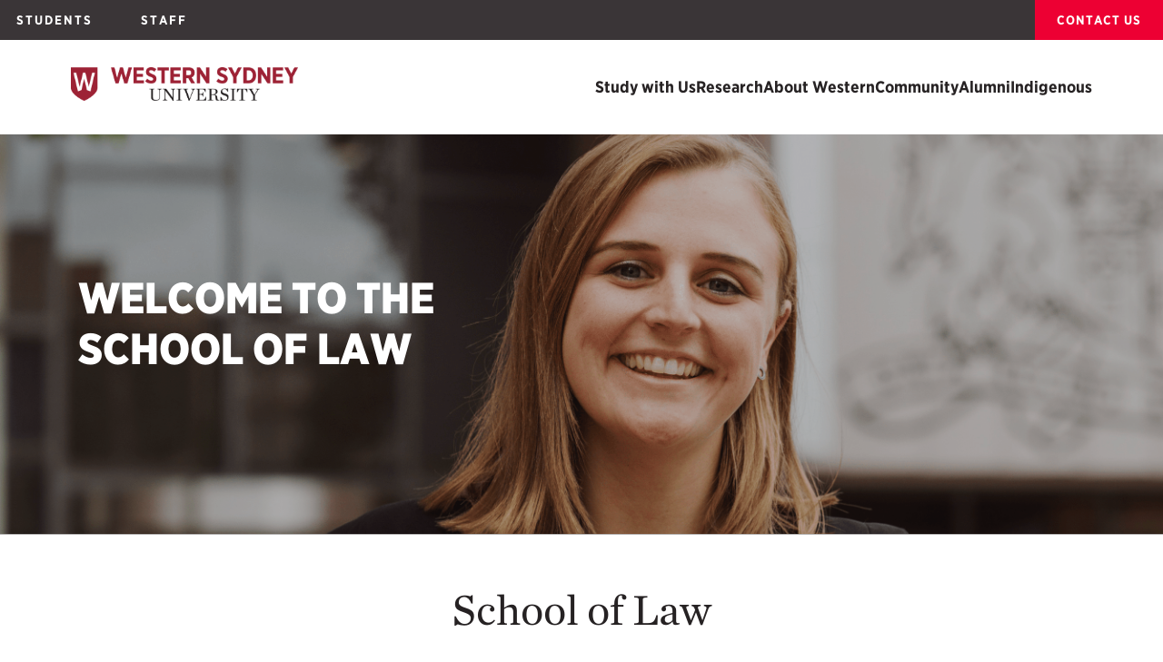

--- FILE ---
content_type: text/html;charset=utf-8
request_url: https://www.westernsydney.edu.au/schools/sol
body_size: 24356
content:

<!DOCTYPE HTML>
<html lang="en">
    <head>
    <meta charset="UTF-8"/>
    <title>School of Law | Western Sydney University</title>
    
    <meta name="title" content="School of Law"/>
    <meta name="description" content="Western&#39;s School of Law champions positive legal change to protect human rights, promote social equality and drive law reform to tackle environmental threats."/>
    <meta name="template" content="corporate-flexible-content-page-template"/>
    <meta name="viewport" content="width=device-width, initial-scale=1, user-scalable=yes"/>
    
    <meta name="url" content="/content/digital/schools/sol.html"/>
    <meta name="navigation-menu" content="menu-"/>
    <meta name="cms_type" content="AEM"/>
    
    
    
    
    
    <meta property="og:site_name" content="WSU International"/>
    
    
    
    
    
        
            <script defer="defer" type="text/javascript" src="https://rum.hlx.page/.rum/@adobe/helix-rum-js@%5E2/dist/rum-standalone.js" data-routing="program=136310,environment=1368285,tier=publish"></script>
<link rel="canonical" href="https://www.westernsydney.edu.au/schools/sol"/>
        
    
    

    <meta property="og:title" content="School of Law | Western Sydney University"/>
    <meta property="og:type" content="website"/>
    
    <meta property="og:description" content="Western&#39;s School of Law advocates for positive legal change to protect human rights, promote social equality and drive law reform to tackle climate change and other environmental threats."/>
    
    <meta property="og:site_name" content="wsu international"/>
    <meta property="twitter:card" content="summary_large_image"/>
    <meta property="twitter:title" content="School of Law | Western Sydney University"/>
    <meta property="twitter:description" content="Western&#39;s School of Law advocates for positive legal change to protect human rights, promote social equality and drive law reform to tackle climate change and other environmental threats."/>

    
    

    
    

    
    <link media="all" rel="stylesheet" href="/etc.clientlibs/wsu-international/clientlibs/clientlib-base.lc-7470cab39e85a6ac68f04dfe0b950bcf-lc.min.css" type="text/css">
<link media="all" rel="stylesheet" href="/etc.clientlibs/wsu-international/clientlibs/clientlib-site.lc-f981637814b814391667f08f84e45821-lc.min.css" type="text/css">
<link media="all" rel="stylesheet" href="/etc.clientlibs/digital/clientlibs/clientlib-site-digital.lc-1a1c6ea2452314af1ae8b3afd0b172a5-lc.min.css" type="text/css">
<link media="all" rel="stylesheet" href="/etc.clientlibs/wsu-core-v2/clientlibs/clientlib-site.lc-8dec29d0335b7bd4da3e5e1bebe9bb97-lc.min.css" type="text/css">





    
    
    

    

    


        <script type="text/javascript" src="//assets.adobedtm.com/ae2b3f161bf06de9b818d4a2c918be6d069901e2/satelliteLib-3806971a9d90aa290dbbe8fc4554e6100ac11465.js" async></script>


    
    
    <link rel="stylesheet" href="/etc.clientlibs/algolia/clientlibs/clientlib-site.lc-335ff70e479692b69595789766359fc0-lc.min.css" type="text/css">


    
    
    

    
    <link rel="icon" type="image/x-icon" href="/etc.clientlibs/wsu-core-v2/clientlibs/clientlib-site/resources/images/icons/favicon.ico"/>
    
   <!-- <script>
//prehiding snippet for Adobe Target with asynchronous tags deployment
;(function(win, doc, style, timeout) {
    var STYLE_ID = 'at-body-style';
    function getParent() {
    return doc.getElementsByTagName('head')[0];
  }
    function addStyle(parent, id, def) {
        if (!parent) {
        return;
    }
    var style = doc.createElement('style');
    style.id = id;
    style.innerHTML = def;
    parent.appendChild(style);
    }
    function removeStyle(parent, id) {
    if (!parent) {
        return;
    }
    var style = doc.getElementById(id);
    if (!style) {
        return;
    }
    parent.removeChild(style);
}
    addStyle(getParent(), STYLE_ID, style);
    setTimeout(function() {
    removeStyle(getParent(), STYLE_ID);
    }, timeout);
    }(window, document, "body {opacity: 0 !important}", 1500));
</script>-->
</head>
    <body class="page basicpage" id="page-0fd44fe5ae" data-cmp-link-accessibility-enabled data-cmp-link-accessibility-text="opens in a new tab" data-cmp-data-layer-enabled data-cmp-data-layer-name="adobeDataLayer">
        <script>
          var dataLayerName = 'adobeDataLayer' || 'adobeDataLayer';
          window[dataLayerName] = window[dataLayerName] || [];
          window[dataLayerName].push({
              page: JSON.parse("{\x22page\u002D0fd44fe5ae\x22:{\x22@type\x22:\x22wsu\u002Dinternational\/components\/page\x22,\x22repo:modifyDate\x22:\x222026\u002D01\u002D12T06:08:57Z\x22,\x22dc:title\x22:\x22School of Law\x22,\x22dc:description\x22:\x22Western\x27s School of Law champions positive legal change to protect human rights, promote social equality and drive law reform to tackle environmental threats.\x22,\x22xdm:template\x22:\x22\/conf\/wsu\u002Dinternational\/settings\/wcm\/templates\/corporate\u002Dflexible\u002Dcontent\u002Dpage\u002Dtemplate\x22,\x22xdm:language\x22:\x22en\x22,\x22xdm:tags\x22:[],\x22repo:path\x22:\x22\/content\/digital\/schools\/sol.html\x22}}"),
              event:'cmp:show',
              eventInfo: {
                  path: 'page.page\u002D0fd44fe5ae'
              }
          });
        </script>
        
        
            




            
<div class="root container responsivegrid">

    
    <div id="container-63aa59350a" class="cmp-container">
        


<div class="aem-Grid aem-Grid--12 aem-Grid--default--12 ">
    
    <header class="experiencefragment aem-GridColumn aem-GridColumn--default--12">
<div id="experiencefragment-939d89c662" class="cmp-experiencefragment cmp-experiencefragment--corporate-nav">


    
    <div id="container-a485769503" class="cmp-container">
        


<div class="aem-Grid aem-Grid--12 aem-Grid--default--12 ">
    
    <div class="internationalglobalheader aem-GridColumn aem-GridColumn--default--12">

<div data-emptytext="Action Bar (v1)" class="cq-placeholder">
	


<div class="header--action--bar bg--dark-grey red_theme">
    <div class="header__col western--agents">
        
            <div class="header__col--wrapper">
                <a href="https://www.westernsydney.edu.au/students" class="western--online header__action--hyperlink btn color--white" target="_self" id="studentsLP">STUDENTS</a>
            </div>
            <!-- <a data-sly-test="false" href="https://www.westernsydney.edu.au/students"
                class="western--online header__action--hyperlink color--white"
                target="_self"
                id="studentsLP">STUDENTS</a> -->
        
        
        
            <div class="header__col--wrapper">
                <a href="https://www.westernsydney.edu.au/staff" class="agents header__action--hyperlink btn color--white" target="_self" id="staffLP">STAFF</a>
            </div>
            <!-- <a data-sly-test="false" href="https://www.westernsydney.edu.au/staff"
                class="agents header__action--hyperlink btn color--white"
                target="_self"
                id="staffLP">STAFF</a> -->
        
        
        
            <div class="header__col--wrapper">
                <a class="western--online header__action--hyperlink btn color--white" target="_self"></a>
            </div>
            <!-- <a data-sly-test="false" href=""
                class="western--online header__action--hyperlink btn color--white"
                target="_self"
                id=""></a> -->
        
        

    </div>
    
        
    

    <div class="header__col">
<!--        <div class="header__icons">-->
<!--            <div class="arrow&#45;&#45;icon">-->
<!--                <a href="/content/digital/search.html" aria-label="course-compare">-->
<!--                    <img src=""-->
<!--                        alt="" />-->

<!--                        <div class="circle-red-count"></div>-->
<!--                </a>-->
<!--            </div>-->
<!--            <div class="search&#45;&#45;icon">-->
<!--                <a href="/content/digital/search.html" aria-label="search-icon">-->
<!--                    <img src="/content/dam/digital/icons/Magnifying-Glass-Search-Icon.png"-->
<!--                        alt="Search Western Sydney University website" />-->
<!--                </a>-->
<!--            </div>-->
<!--        </div>-->

        <!-- Include Algolia Global Search component -->
        


    
    <algolia-instant-search app-id="NY25AYQTZ8" api-key="ab0ec615d7392bf357ecbff7822f8eb3" class="instant-search-comp algolia-global-search global-search" variant-config-id="default" version="aem_integration_display_4.1.0" enable-proxy="false" disable-insights="false">
        <div>

<div class="instant-search-comp__searchbox-wrap ">
	

	<algolia-autocomplete app-id="NY25AYQTZ8" api-key="ab0ec615d7392bf357ecbff7822f8eb3" version="aem_integration_display_4.1.0" placeholder="Search" redirect-url="https://www.westernsydney.edu.au/search" min-character-limit="2" enable-proxy="false" disable-insights="false">
		<algolia-autocomplete-plugins>
			<algolia-recent-search-plugin key="multi-column-layout-example" hits-per-page="2" label="Recent Searches"></algolia-recent-search-plugin>
			<algolia-query-suggestions-plugin index-name="wsu_prod_main_pages_query_suggestions" hits-per-page="5" label="Suggestions"></algolia-query-suggestions-plugin>
		</algolia-autocomplete-plugins>
		

<algolia-indices>
	
		
			<div>


<algolia-index index-name="wsu_prod_courses" index-id="wsu_prod_courses-id-20251218054402573" display-label="Courses">
    <algolia-configure max-values-per-facet="10" attributes-to-highlight="[ ]" attributes-to-snippet="[ ]" hits-per-page="5" rule-contexts="[ ]">
	</algolia-configure>
    <algolia-hits>
        <template is="algolia-hit-template">&lt;div class=&#34;algolia-analytics&#34; data-promoted=&#34;${hit?._rankingInfo?.promoted}&#34; data-insights-query-id=&#34;${hit.__queryID}&#34; data-insights-object-id=&#34;${hit.objectID}&#34; data-insights-position=&#34;${hit.__position}&#34; data-cug=&#34;${hit?.meta?.cug}&#34;&gt;&lt;a href=&#34;${hit.url}&#34;&gt;${hit.title}&lt;/a&gt;&lt;/div&gt;</template>
        <template is="algolia-no-results-template">No Results Found</template>
        <template is="algolia-autocomplete-footer-template"></template>
    </algolia-hits>
</algolia-index>
</div>
		
			<div>


<algolia-index index-name="wsu_prod_main_pages" index-id="wsu_prod_main_pages-id-20251218054418268" display-label="All Western Sydney">
    <algolia-configure max-values-per-facet="10" attributes-to-highlight="[ ]" attributes-to-snippet="[ ]" hits-per-page="5" rule-contexts="[ ]">
	</algolia-configure>
    <algolia-hits>
        <template is="algolia-hit-template">&lt;div class=&#34;algolia-analytics&#34; data-promoted=&#34;${hit?._rankingInfo?.promoted}&#34; data-insights-query-id=&#34;${hit.__queryID}&#34; data-insights-object-id=&#34;${hit.objectID}&#34; data-insights-position=&#34;${hit.__position}&#34; data-cug=&#34;${hit?.meta?.cug}&#34;&gt;&lt;a href=&#34;${hit.url}&#34;&gt;${hit.title}&lt;/a&gt;&lt;/div&gt;</template>
        <template is="algolia-no-results-template">No Results Found</template>
        <template is="algolia-autocomplete-footer-template"></template>
    </algolia-hits>
</algolia-index>
</div>
		
			<div>


<algolia-index index-name="wsu_prod_content_library" index-id="wsu_prod_content_library-id-20251218054436684" display-label="Library">
    <algolia-configure max-values-per-facet="10" attributes-to-highlight="[ ]" attributes-to-snippet="[ ]" hits-per-page="5" rule-contexts="[ ]">
	</algolia-configure>
    <algolia-hits>
        <template is="algolia-hit-template">&lt;div class=&#34;algolia-analytics&#34; data-promoted=&#34;${hit?._rankingInfo?.promoted}&#34; data-insights-query-id=&#34;${hit.__queryID}&#34; data-insights-object-id=&#34;${hit.objectID}&#34; data-insights-position=&#34;${hit.__position}&#34; data-cug=&#34;${hit?.meta?.cug}&#34;&gt;&lt;a href=&#34;${hit.url}&#34;&gt;${hit.title}&lt;/a&gt;&lt;/div&gt;</template>
        <template is="algolia-no-results-template">No Results Found</template>
        <template is="algolia-autocomplete-footer-template"></template>
    </algolia-hits>
</algolia-index>
</div>
		
			<div>


<algolia-index index-name="wsu_prod_articles" index-id="wsu_prod_articles-id-20251218054448308" display-label="News">
    <algolia-configure max-values-per-facet="10" attributes-to-highlight="[ ]" attributes-to-snippet="[ ]" hits-per-page="5" rule-contexts="[ ]">
	</algolia-configure>
    <algolia-hits>
        <template is="algolia-hit-template">&lt;div class=&#34;algolia-analytics&#34; data-promoted=&#34;${hit?._rankingInfo?.promoted}&#34; data-insights-query-id=&#34;${hit.__queryID}&#34; data-insights-object-id=&#34;${hit.objectID}&#34; data-insights-position=&#34;${hit.__position}&#34; data-cug=&#34;${hit?.meta?.cug}&#34;&gt;&lt;a href=&#34;${hit.url}&#34;&gt;${hit.title}&lt;/a&gt;&lt;/div&gt;</template>
        <template is="algolia-no-results-template">No Results Found</template>
        <template is="algolia-autocomplete-footer-template"></template>
    </algolia-hits>
</algolia-index>
</div>
		
	
	<template is="algolia-no-results-template" class="d-none">
		
	</template>
</algolia-indices>

		<template is="algolia-layout-template">${html `&lt;div class=&#34;global-search-panel&#34;&gt;
        &lt;div class=&#34;global-search__suggestions&#34;&gt;
            ${recentSearches}
            ${querySuggestions}
        &lt;/div&gt;
		&lt;div class=&#34;search-tab-container&#34;&gt;
        &lt;div class=&#34;search-tab&#34;&gt;
            ${sources[0]}
        &lt;/div&gt;
		&lt;div class=&#34;search-tab &#34;&gt;
            ${sources[1]}
        &lt;/div&gt;
		&lt;div class=&#34;search-tab &#34;&gt;
            ${sources[2]}
        &lt;/div&gt;
		&lt;div class=&#34;search-tab &#34;&gt;
            ${sources[3]}
        &lt;/div&gt;
		&lt;/div&gt;
    &lt;/div&gt;`}</template>
	</algolia-autocomplete>

	
</div>
</div>

    </algolia-instant-search>





        <div class="wsu__button">
            <div class="button cmp-button--solid cmp-button--black">
                
                    <a role="button" class="header__action--hyperlink cmp-button" target="https://www.westernsydney.edu.au/about-western/contact-us" href="https://www.westernsydney.edu.au/about-western/contact-us" id="contactUs">
                        <span class="cmp-button__text">Contact Us</span>
                    </a>
                
                
            </div>
        </div>

    </div>
</div>


<div class="header--action--bar--mobile--view">
    <div class="nav--icon--hamburger">
        <span></span>
        <span></span>
        <span></span>
    </div>
    <div class="header--action--bar--logo--block">
        <a aria-label="Mobile Header Logo">
        <img src="/content/dam/digital/images/badges-and-logos/WSU_Logo_LeftAligned_Centred_RGB.png" alt="Header Logo"/>
        <span></span>
    </a>
    </div>
    <div class="header__icons">
        <div class="arrow--icon">
            <a href="/search" aria-label="course-compare">
            <img/>
                <div class="circle-red-count"></div>

                </a>
        </div>
        <!--<div class="search--icon">
            <a href="/content/digital/search.html" aria-label="search-icon">
            <img src="/content/dam/digital/icons/magnifying-glass-black.svg" alt="Search Western Sydney University website" />
            </a>
        </div>-->
        <!-- Include Algolia Global Search component -->
        


    
    <algolia-instant-search app-id="NY25AYQTZ8" api-key="ab0ec615d7392bf357ecbff7822f8eb3" class="instant-search-comp algolia-global-search global-search" variant-config-id="default" version="aem_integration_display_4.1.0" enable-proxy="false" disable-insights="false">
        <div>

<div class="instant-search-comp__searchbox-wrap ">
	

	<algolia-autocomplete app-id="NY25AYQTZ8" api-key="ab0ec615d7392bf357ecbff7822f8eb3" version="aem_integration_display_4.1.0" placeholder="Search" redirect-url="https://www.westernsydney.edu.au/search" min-character-limit="2" enable-proxy="false" disable-insights="false">
		<algolia-autocomplete-plugins>
			<algolia-recent-search-plugin key="multi-column-layout-example" hits-per-page="2" label="Recent Searches"></algolia-recent-search-plugin>
			<algolia-query-suggestions-plugin index-name="wsu_prod_main_pages_query_suggestions" hits-per-page="5" label="Suggestions"></algolia-query-suggestions-plugin>
		</algolia-autocomplete-plugins>
		

<algolia-indices>
	
		
			<div>


<algolia-index index-name="wsu_prod_courses" index-id="wsu_prod_courses-id-20251218054402573" display-label="Courses">
    <algolia-configure max-values-per-facet="10" attributes-to-highlight="[ ]" attributes-to-snippet="[ ]" hits-per-page="5" rule-contexts="[ ]">
	</algolia-configure>
    <algolia-hits>
        <template is="algolia-hit-template">&lt;div class=&#34;algolia-analytics&#34; data-promoted=&#34;${hit?._rankingInfo?.promoted}&#34; data-insights-query-id=&#34;${hit.__queryID}&#34; data-insights-object-id=&#34;${hit.objectID}&#34; data-insights-position=&#34;${hit.__position}&#34; data-cug=&#34;${hit?.meta?.cug}&#34;&gt;&lt;a href=&#34;${hit.url}&#34;&gt;${hit.title}&lt;/a&gt;&lt;/div&gt;</template>
        <template is="algolia-no-results-template">No Results Found</template>
        <template is="algolia-autocomplete-footer-template"></template>
    </algolia-hits>
</algolia-index>
</div>
		
			<div>


<algolia-index index-name="wsu_prod_main_pages" index-id="wsu_prod_main_pages-id-20251218054418268" display-label="All Western Sydney">
    <algolia-configure max-values-per-facet="10" attributes-to-highlight="[ ]" attributes-to-snippet="[ ]" hits-per-page="5" rule-contexts="[ ]">
	</algolia-configure>
    <algolia-hits>
        <template is="algolia-hit-template">&lt;div class=&#34;algolia-analytics&#34; data-promoted=&#34;${hit?._rankingInfo?.promoted}&#34; data-insights-query-id=&#34;${hit.__queryID}&#34; data-insights-object-id=&#34;${hit.objectID}&#34; data-insights-position=&#34;${hit.__position}&#34; data-cug=&#34;${hit?.meta?.cug}&#34;&gt;&lt;a href=&#34;${hit.url}&#34;&gt;${hit.title}&lt;/a&gt;&lt;/div&gt;</template>
        <template is="algolia-no-results-template">No Results Found</template>
        <template is="algolia-autocomplete-footer-template"></template>
    </algolia-hits>
</algolia-index>
</div>
		
			<div>


<algolia-index index-name="wsu_prod_content_library" index-id="wsu_prod_content_library-id-20251218054436684" display-label="Library">
    <algolia-configure max-values-per-facet="10" attributes-to-highlight="[ ]" attributes-to-snippet="[ ]" hits-per-page="5" rule-contexts="[ ]">
	</algolia-configure>
    <algolia-hits>
        <template is="algolia-hit-template">&lt;div class=&#34;algolia-analytics&#34; data-promoted=&#34;${hit?._rankingInfo?.promoted}&#34; data-insights-query-id=&#34;${hit.__queryID}&#34; data-insights-object-id=&#34;${hit.objectID}&#34; data-insights-position=&#34;${hit.__position}&#34; data-cug=&#34;${hit?.meta?.cug}&#34;&gt;&lt;a href=&#34;${hit.url}&#34;&gt;${hit.title}&lt;/a&gt;&lt;/div&gt;</template>
        <template is="algolia-no-results-template">No Results Found</template>
        <template is="algolia-autocomplete-footer-template"></template>
    </algolia-hits>
</algolia-index>
</div>
		
			<div>


<algolia-index index-name="wsu_prod_articles" index-id="wsu_prod_articles-id-20251218054448308" display-label="News">
    <algolia-configure max-values-per-facet="10" attributes-to-highlight="[ ]" attributes-to-snippet="[ ]" hits-per-page="5" rule-contexts="[ ]">
	</algolia-configure>
    <algolia-hits>
        <template is="algolia-hit-template">&lt;div class=&#34;algolia-analytics&#34; data-promoted=&#34;${hit?._rankingInfo?.promoted}&#34; data-insights-query-id=&#34;${hit.__queryID}&#34; data-insights-object-id=&#34;${hit.objectID}&#34; data-insights-position=&#34;${hit.__position}&#34; data-cug=&#34;${hit?.meta?.cug}&#34;&gt;&lt;a href=&#34;${hit.url}&#34;&gt;${hit.title}&lt;/a&gt;&lt;/div&gt;</template>
        <template is="algolia-no-results-template">No Results Found</template>
        <template is="algolia-autocomplete-footer-template"></template>
    </algolia-hits>
</algolia-index>
</div>
		
	
	<template is="algolia-no-results-template" class="d-none">
		
	</template>
</algolia-indices>

		<template is="algolia-layout-template">${html `&lt;div class=&#34;global-search-panel&#34;&gt;
        &lt;div class=&#34;global-search__suggestions&#34;&gt;
            ${recentSearches}
            ${querySuggestions}
        &lt;/div&gt;
		&lt;div class=&#34;search-tab-container&#34;&gt;
        &lt;div class=&#34;search-tab&#34;&gt;
            ${sources[0]}
        &lt;/div&gt;
		&lt;div class=&#34;search-tab &#34;&gt;
            ${sources[1]}
        &lt;/div&gt;
		&lt;div class=&#34;search-tab &#34;&gt;
            ${sources[2]}
        &lt;/div&gt;
		&lt;div class=&#34;search-tab &#34;&gt;
            ${sources[3]}
        &lt;/div&gt;
		&lt;/div&gt;
    &lt;/div&gt;`}</template>
	</algolia-autocomplete>

	
</div>
</div>

    </algolia-instant-search>




        
        <div class="global-search-action-buttons">
             <button class="btn-search" type="button" aria-label="Search">
               <span class="icon-search"></span>
             </button>
             <button class="btn-close" type="button" aria-label="Close">
                <span class="icon-close"></span>
             </button>
        </div>
        
        <!--<div>
            <div class="mobile-search-icon">
                <button>
                    <img src="/content/dam/digital/icons/magnifying-glass-black.svg" alt="Search Western Sydney University website" />
                </button>
            </div>
            <div class="mobile-close-icon"><button>Close</button></div>
        </div>-->
    </div>
    <div class="header--mobile--navigation"></div>
</div>


<div class="lightbox fade countrylightbox__action" id="countryLightbox" tabindex="-1" role="dialog">
    <div class="lightbox--dialog lightbox--dialog--centered lightbox--xxl" role="document">
        <div class="lightbox--content bg--white">
            <div class="overlay__header lightbox--header">
                <div class="overlay--title"></div>
                <div class="overlay--desc"></div>
                <button type="button" class="close" onclick="closeCountryLightbox()" aria-label="Close">
                    <svg xmlns="http://www.w3.org/2000/svg" width="32" height="32" viewBox="0 0 32 32">
                        <path d="M18.667,1.88,16.787,0,9.333,7.453,1.88,0,0,1.88,7.453,9.333,0,16.787l1.88,1.88,7.453-7.453,7.453,7.453,1.88-1.88L11.213,9.333Z" transform="translate(6.667 6.667)"/>
                    </svg>
                </button>
            </div>
            <div class="lightbox--body">
                <ul class="country--lightbox-ul"></ul>
            </div>
        </div>
    </div>
</div>
<div class="lightbox--backdrop fade bg--white background--blur--medium" data-modal-backdrop="countryLightbox"></div>
</div>
<div data-emptytext="Notification (v1)" class="cq-placeholder">
	




</div>
<div data-emptytext="Header Logo (v1)" class="cq-placeholder">
	

<div class="wsu-container">
   <div class="header--logo header__logo__v2">
      <div class="logo--block">
         
            <a href="https://www.westernsydney.edu.au" target="_self" aria-label="logo"><img src="/content/dam/digital/images/badges-and-logos/WSU_Logo_LeftAligned_Centred_RGB.png"/></a>
         
         
         <a href="#" target="_self" aria-label="">
         <img src="/content/dam/digital/images/badges-and-logos/WSU_Logo_LeftAligned_Centred_RGB.png" class="shield--icon" alt=""/>
         </a>
      </div>
      <div class="header--logo--text"></div>
      <div class="header--logo--navigation--v2">
         <div class="header-navigation-items">
            
            	
               <div class="header--subnav header--top--level--menu__v2 ">
                  <div class="header--subnavbtn">
                     <a href="https://www.westernsydney.edu.au/future" target="_self" class="header--subnavbtn__link">
                     <span class="header--nav--menu--name">Study with Us</span>
                     </a>
                     <div class="header--subnavbtn__icon header__icon__action"></div>
                  </div>
                  <div class="header--subnav--content full--hover--menu">
                     <div class="wsu-container">
                        <div class="header--subnav--content--group">
                           <div class="page--block">
                              <!-- <a href="" target="_self" class="page--block__link"> -->
                                 <h2 class="page--block--title color--white">Study with Us</h2>
                                 <div class="page--block--desc"> </div>
                              <!-- </a> -->
                           </div>
                           <div class="page--links--level--1">
                              
                                 <div class="sub--page--links header--subnav2">
                                    <div class="header--subnavbtn sublinks--hover">
                                       
                                          <a href="https://www.westernsydney.edu.au/future/study/courses" target="blank" class="sublinks--hover__link ">
                                             <span>Explore Our Courses</span>
                                             
                                             
                                                <img src="/etc.clientlibs/wsu-core-v2/clientlibs/clientlib-site/resources/images/icons/new-tab-icon-white.svg" alt="new-tab-icon-white"/>
                                             
                                          </a>
                                       
                                       <div class="header--subnavbtn__icon header__icon__sublink__action"></div>
                                    </div>
                                    <div class="header--subnav--content2">
                                       
                                          
                                             <a class="external--link" href="https://www.westernsydney.edu.au/future/study/courses/undergraduate" target="blank">
                                                <span>Undergraduate Degrees</span>
                                                
                                                
                                                   <img src="/etc.clientlibs/wsu-core-v2/clientlibs/clientlib-site/resources/images/icons/new-tab-icon-white.svg" alt="new-tab-icon-white"/>
                                                
                                             </a>
                                          
                                       
                                          
                                             <a class="external--link" href="https://www.westernsydney.edu.au/future/study/courses/postgraduate" target="blank">
                                                <span>Postgraduate Degrees</span>
                                                
                                                
                                                   <img src="/etc.clientlibs/wsu-core-v2/clientlibs/clientlib-site/resources/images/icons/new-tab-icon-white.svg" alt="new-tab-icon-white"/>
                                                
                                             </a>
                                          
                                       
                                          
                                             <a class="external--link" href="https://www.westernsydney.edu.au/future/study/courses/research" target="blank">
                                                <span>Research Degrees</span>
                                                
                                                
                                                   <img src="/etc.clientlibs/wsu-core-v2/clientlibs/clientlib-site/resources/images/icons/new-tab-icon-white.svg" alt="new-tab-icon-white"/>
                                                
                                             </a>
                                          
                                       
                                          
                                             <a class="external--link" href="https://www.westernsydney.edu.au/future/student-life/aboriginal-and-torres-strait-islander-student-support" target="blank">
                                                <span>Aboriginal and Torres Strait Islander Courses</span>
                                                
                                                
                                                   <img src="/etc.clientlibs/wsu-core-v2/clientlibs/clientlib-site/resources/images/icons/new-tab-icon-white.svg" alt="new-tab-icon-white"/>
                                                
                                             </a>
                                          
                                       
                                          
                                             <a class="external--link" href="https://www.westernsydney.edu.au/future/study/courses/altcreds" target="blank">
                                                <span>Microcredentials</span>
                                                
                                                
                                                   <img src="/etc.clientlibs/wsu-core-v2/clientlibs/clientlib-site/resources/images/icons/new-tab-icon-white.svg" alt="new-tab-icon-white"/>
                                                
                                             </a>
                                          
                                       
                                          
                                             <a class="external--link" href="https://www.westernsydney.edu.au/future/study/courses/sydney-graduate-school-of-management" target="blank">
                                                <span>Sydney Graduate School of Management</span>
                                                
                                                
                                                   <img src="/etc.clientlibs/wsu-core-v2/clientlibs/clientlib-site/resources/images/icons/new-tab-icon-white.svg" alt="new-tab-icon-white"/>
                                                
                                             </a>
                                          
                                       
                                    </div>
                                 </div>
                              
                                 <div class="sub--page--links header--subnav2">
                                    <div class="header--subnavbtn sublinks--hover">
                                       
                                          <a href="https://www.westernsydney.edu.au/future/study/how-to-apply" target="blank" class="sublinks--hover__link ">
                                             <span>Apply</span>
                                             
                                             
                                                <img src="/etc.clientlibs/wsu-core-v2/clientlibs/clientlib-site/resources/images/icons/new-tab-icon-white.svg" alt="new-tab-icon-white"/>
                                             
                                          </a>
                                       
                                       <div class="header--subnavbtn__icon header__icon__sublink__action"></div>
                                    </div>
                                    <div class="header--subnav--content2">
                                       
                                          
                                             <a class="external--link" href="https://www.westernsydney.edu.au/future/study/application-pathways" target="blank">
                                                <span>Application Pathways</span>
                                                
                                                
                                                   <img src="/etc.clientlibs/wsu-core-v2/clientlibs/clientlib-site/resources/images/icons/new-tab-icon-white.svg" alt="new-tab-icon-white"/>
                                                
                                             </a>
                                          
                                       
                                          
                                             <a class="external--link" href="https://www.westernsydney.edu.au/future/study/application-pathways/bonus-points" target="blank">
                                                <span>Bonus Points</span>
                                                
                                                
                                                   <img src="/etc.clientlibs/wsu-core-v2/clientlibs/clientlib-site/resources/images/icons/new-tab-icon-white.svg" alt="new-tab-icon-white"/>
                                                
                                             </a>
                                          
                                       
                                          
                                             <a class="external--link" href="https://www.westernsydney.edu.au/future/study/application-pathways/hsc-true-reward" target="blank">
                                                <span>HSC True Reward</span>
                                                
                                                
                                                   <img src="/etc.clientlibs/wsu-core-v2/clientlibs/clientlib-site/resources/images/icons/new-tab-icon-white.svg" alt="new-tab-icon-white"/>
                                                
                                             </a>
                                          
                                       
                                          
                                             <a class="external--link" href="https://www.westernsydney.edu.au/future/why-western/scholarships" target="blank">
                                                <span>Scholarships</span>
                                                
                                                
                                                   <img src="/etc.clientlibs/wsu-core-v2/clientlibs/clientlib-site/resources/images/icons/new-tab-icon-white.svg" alt="new-tab-icon-white"/>
                                                
                                             </a>
                                          
                                       
                                          
                                             <a class="external--link" href="https://www.westernsydney.edu.au/future/study/application-pathways/aboriginal-and-torres-strait-islander-pathway-program" target="blank">
                                                <span>Aboriginal and Torres Strait Islander Pathway Program</span>
                                                
                                                
                                                   <img src="/etc.clientlibs/wsu-core-v2/clientlibs/clientlib-site/resources/images/icons/new-tab-icon-white.svg" alt="new-tab-icon-white"/>
                                                
                                             </a>
                                          
                                       
                                    </div>
                                 </div>
                              
                                 <div class="sub--page--links header--subnav2">
                                    <div class="header--subnavbtn sublinks--hover">
                                       
                                          <a href="https://www.westernsydney.edu.au/orientation" target="blank" class="sublinks--hover__link ">
                                             <span>New to Uni</span>
                                             
                                             
                                                <img src="/etc.clientlibs/wsu-core-v2/clientlibs/clientlib-site/resources/images/icons/new-tab-icon-white.svg" alt="new-tab-icon-white"/>
                                             
                                          </a>
                                       
                                       <div class="header--subnavbtn__icon header__icon__sublink__action"></div>
                                    </div>
                                    <div class="header--subnav--content2">
                                       
                                          
                                             <a class="external--link" href="https://www.westernsydney.edu.au/orientation" target="blank">
                                                <span>Orientation</span>
                                                
                                                
                                                   <img src="/etc.clientlibs/wsu-core-v2/clientlibs/clientlib-site/resources/images/icons/new-tab-icon-white.svg" alt="new-tab-icon-white"/>
                                                
                                             </a>
                                          
                                       
                                          
                                             <a class="external--link" href="https://www.westernsydney.edu.au/future/study/how-uni-works" target="blank">
                                                <span>How Uni Works</span>
                                                
                                                
                                                   <img src="/etc.clientlibs/wsu-core-v2/clientlibs/clientlib-site/resources/images/icons/new-tab-icon-white.svg" alt="new-tab-icon-white"/>
                                                
                                             </a>
                                          
                                       
                                    </div>
                                 </div>
                              
                                 <div class="sub--page--links header--subnav2">
                                    <div class="header--subnavbtn sublinks--hover">
                                       
                                          <a href="https://www.westernsydney.edu.au/future/study/application-pathways/the-college" target="blank" class="sublinks--hover__link ">
                                             <span>The College</span>
                                             
                                             
                                                <img src="/etc.clientlibs/wsu-core-v2/clientlibs/clientlib-site/resources/images/icons/new-tab-icon-white.svg" alt="new-tab-icon-white"/>
                                             
                                          </a>
                                       
                                       <div class="header--subnavbtn__icon header__icon__sublink__action"></div>
                                    </div>
                                    <div class="header--subnav--content2">
                                       
                                          
                                             <a class="external--link" href="https://www.westernsydney.edu.au/future/study/application-pathways/the-college/courses" target="blank">
                                                <span>Pathway Programs</span>
                                                
                                                
                                                   <img src="/etc.clientlibs/wsu-core-v2/clientlibs/clientlib-site/resources/images/icons/new-tab-icon-white.svg" alt="new-tab-icon-white"/>
                                                
                                             </a>
                                          
                                       
                                          
                                             <a class="external--link" href="https://www.westernsydney.edu.au/future/study/application-pathways/the-college/rto-programs" target="blank">
                                                <span>RTO Programs</span>
                                                
                                                
                                                   <img src="/etc.clientlibs/wsu-core-v2/clientlibs/clientlib-site/resources/images/icons/new-tab-icon-white.svg" alt="new-tab-icon-white"/>
                                                
                                             </a>
                                          
                                       
                                          
                                             <a class="external--link" href="https://www.westernsydney.edu.au/future/study/application-pathways/the-college/english-programs" target="blank">
                                                <span>English &amp; Testing Programs</span>
                                                
                                                
                                                   <img src="/etc.clientlibs/wsu-core-v2/clientlibs/clientlib-site/resources/images/icons/new-tab-icon-white.svg" alt="new-tab-icon-white"/>
                                                
                                             </a>
                                          
                                       
                                    </div>
                                 </div>
                              
                                 <div class="sub--page--links header--subnav2">
                                    <div class="header--subnavbtn sublinks--hover">
                                       
                                          <a href="https://www.westernsydney.edu.au/international/discover" target="blank" class="sublinks--hover__link ">
                                             <span>International</span>
                                             
                                             
                                                <img src="/etc.clientlibs/wsu-core-v2/clientlibs/clientlib-site/resources/images/icons/new-tab-icon-white.svg" alt="new-tab-icon-white"/>
                                             
                                          </a>
                                       
                                       <div class="header--subnavbtn__icon header__icon__sublink__action"></div>
                                    </div>
                                    <div class="header--subnav--content2">
                                       
                                    </div>
                                 </div>
                              
                                 <div class="sub--page--links header--subnav2">
                                    <div class="header--subnavbtn sublinks--hover">
                                       
                                          <a href="https://www.westernsydney.edu.au/aboriginal-and-torres-strait-islander" target="blank" class="sublinks--hover__link ">
                                             <span>Indigenous Students</span>
                                             
                                             
                                                <img src="/etc.clientlibs/wsu-core-v2/clientlibs/clientlib-site/resources/images/icons/new-tab-icon-white.svg" alt="new-tab-icon-white"/>
                                             
                                          </a>
                                       
                                       <div class="header--subnavbtn__icon header__icon__sublink__action"></div>
                                    </div>
                                    <div class="header--subnav--content2">
                                       
                                    </div>
                                 </div>
                              
                                 <div class="sub--page--links header--subnav2">
                                    <div class="header--subnavbtn sublinks--hover">
                                       
                                          <a href="https://online.westernsydney.edu.au/" target="blank" class="sublinks--hover__link ">
                                             <span>Online</span>
                                             
                                             
                                                <img src="/etc.clientlibs/wsu-core-v2/clientlibs/clientlib-site/resources/images/icons/new-tab-icon-white.svg" alt="new-tab-icon-white"/>
                                             
                                          </a>
                                       
                                       <div class="header--subnavbtn__icon header__icon__sublink__action"></div>
                                    </div>
                                    <div class="header--subnav--content2">
                                       
                                    </div>
                                 </div>
                              
                                 <div class="sub--page--links header--subnav2">
                                    <div class="header--subnavbtn sublinks--hover">
                                       
                                          <a href="https://library.westernsydney.edu.au/" target="blank" class="sublinks--hover__link ">
                                             <span>Library</span>
                                             
                                             
                                                <img src="/etc.clientlibs/wsu-core-v2/clientlibs/clientlib-site/resources/images/icons/new-tab-icon-white.svg" alt="new-tab-icon-white"/>
                                             
                                          </a>
                                       
                                       <div class="header--subnavbtn__icon header__icon__sublink__action"></div>
                                    </div>
                                    <div class="header--subnav--content2">
                                       
                                    </div>
                                 </div>
                              
                                 <div class="sub--page--links header--subnav2">
                                    <div class="header--subnavbtn sublinks--hover">
                                       
                                          <a href="https://www.westernsydney.edu.au/future/study/courses/the-academy" target="blank" class="sublinks--hover__link ">
                                             <span>The Academy</span>
                                             
                                             
                                                <img src="/etc.clientlibs/wsu-core-v2/clientlibs/clientlib-site/resources/images/icons/new-tab-icon-white.svg" alt="new-tab-icon-white"/>
                                             
                                          </a>
                                       
                                       <div class="header--subnavbtn__icon header__icon__sublink__action"></div>
                                    </div>
                                    <div class="header--subnav--content2">
                                       
                                    </div>
                                 </div>
                              
                           </div>
                        </div>
                     </div>
                  </div>
               </div>
           
            
            	
               <div class="header--subnav header--top--level--menu__v2 ">
                  <div class="header--subnavbtn">
                     <a href="/home/research" target="_self" class="header--subnavbtn__link">
                     <span class="header--nav--menu--name">Research</span>
                     </a>
                     <div class="header--subnavbtn__icon header__icon__action"></div>
                  </div>
                  <div class="header--subnav--content full--hover--menu">
                     <div class="wsu-container">
                        <div class="header--subnav--content--group">
                           <div class="page--block">
                              <!-- <a href="" target="_self" class="page--block__link"> -->
                                 <h2 class="page--block--title color--white">Research</h2>
                                 <div class="page--block--desc"> Globally recognised for our research strengths and innovations in teaching, our impact-driven research transforms lives and shapes the future.</div>
                              <!-- </a> -->
                           </div>
                           <div class="page--links--level--1">
                              
                                 <div class="sub--page--links header--subnav2">
                                    <div class="header--subnavbtn sublinks--hover">
                                       
                                          <a href="https://www.westernsydney.edu.au/research" target="blank" class="sublinks--hover__link ">
                                             <span>Research at Western</span>
                                             
                                             
                                                <img src="/etc.clientlibs/wsu-core-v2/clientlibs/clientlib-site/resources/images/icons/new-tab-icon-white.svg" alt="new-tab-icon-white"/>
                                             
                                          </a>
                                       
                                       <div class="header--subnavbtn__icon header__icon__sublink__action"></div>
                                    </div>
                                    <div class="header--subnav--content2">
                                       
                                    </div>
                                 </div>
                              
                                 <div class="sub--page--links header--subnav2">
                                    <div class="header--subnavbtn sublinks--hover">
                                       
                                          <a href="https://www.westernsydney.edu.au/about/research_institutes" target="blank" class="sublinks--hover__link ">
                                             <span>Research Centres &amp; Institutes</span>
                                             
                                             
                                                <img src="/etc.clientlibs/wsu-core-v2/clientlibs/clientlib-site/resources/images/icons/new-tab-icon-white.svg" alt="new-tab-icon-white"/>
                                             
                                          </a>
                                       
                                       <div class="header--subnavbtn__icon header__icon__sublink__action"></div>
                                    </div>
                                    <div class="header--subnav--content2">
                                       
                                    </div>
                                 </div>
                              
                                 <div class="sub--page--links header--subnav2">
                                    <div class="header--subnavbtn sublinks--hover">
                                       
                                          <a href="https://www.westernsydney.edu.au/research/research" target="blank" class="sublinks--hover__link ">
                                             <span>Resources</span>
                                             
                                             
                                                <img src="/etc.clientlibs/wsu-core-v2/clientlibs/clientlib-site/resources/images/icons/new-tab-icon-white.svg" alt="new-tab-icon-white"/>
                                             
                                          </a>
                                       
                                       <div class="header--subnavbtn__icon header__icon__sublink__action"></div>
                                    </div>
                                    <div class="header--subnav--content2">
                                       
                                          
                                             <a class="external--link" href="https://www.westernsydney.edu.au/research/research_services_business" target="blank">
                                                <span>Business Services</span>
                                                
                                                
                                                   <img src="/etc.clientlibs/wsu-core-v2/clientlibs/clientlib-site/resources/images/icons/new-tab-icon-white.svg" alt="new-tab-icon-white"/>
                                                
                                             </a>
                                          
                                       
                                          
                                             <a class="external--link" href="https://www.westernsydney.edu.au/research/centralised_research_facilities/equipment_booking" target="blank">
                                                <span>Equipment Access (Book Research Equipment)</span>
                                                
                                                
                                                   <img src="/etc.clientlibs/wsu-core-v2/clientlibs/clientlib-site/resources/images/icons/new-tab-icon-white.svg" alt="new-tab-icon-white"/>
                                                
                                             </a>
                                          
                                       
                                          
                                             <a class="external--link" href="https://www.westernsydney.edu.au/research/contacts" target="blank">
                                                <span>Contact Us</span>
                                                
                                                
                                                   <img src="/etc.clientlibs/wsu-core-v2/clientlibs/clientlib-site/resources/images/icons/new-tab-icon-white.svg" alt="new-tab-icon-white"/>
                                                
                                             </a>
                                          
                                       
                                    </div>
                                 </div>
                              
                           </div>
                        </div>
                     </div>
                  </div>
               </div>
           
            
            	
               <div class="header--subnav header--top--level--menu__v2 ">
                  <div class="header--subnavbtn">
                     <a href="https://www.westernsydney.edu.au/about/about" target="_self" class="header--subnavbtn__link">
                     <span class="header--nav--menu--name">About Western</span>
                     </a>
                     <div class="header--subnavbtn__icon header__icon__action"></div>
                  </div>
                  <div class="header--subnav--content full--hover--menu">
                     <div class="wsu-container">
                        <div class="header--subnav--content--group">
                           <div class="page--block">
                              <!-- <a href="" target="_self" class="page--block__link"> -->
                                 <h2 class="page--block--title color--white">About Western</h2>
                                 <div class="page--block--desc"> </div>
                              <!-- </a> -->
                           </div>
                           <div class="page--links--level--1">
                              
                                 <div class="sub--page--links header--subnav2">
                                    <div class="header--subnavbtn sublinks--hover">
                                       
                                          <a href="https://www.westernsydney.edu.au/about_uws/leadership" target="blank" class="sublinks--hover__link ">
                                             <span>University Governance</span>
                                             
                                             
                                                <img src="/etc.clientlibs/wsu-core-v2/clientlibs/clientlib-site/resources/images/icons/new-tab-icon-white.svg" alt="new-tab-icon-white"/>
                                             
                                          </a>
                                       
                                       <div class="header--subnavbtn__icon header__icon__sublink__action"></div>
                                    </div>
                                    <div class="header--subnav--content2">
                                       
                                          
                                             <a class="external--link" href="https://www.westernsydney.edu.au/about_uws/leadership" target="blank">
                                                <span>Leadership and Governance</span>
                                                
                                                
                                                   <img src="/etc.clientlibs/wsu-core-v2/clientlibs/clientlib-site/resources/images/icons/new-tab-icon-white.svg" alt="new-tab-icon-white"/>
                                                
                                             </a>
                                          
                                       
                                          
                                             <a class="external--link" href="https://www.westernsydney.edu.au/about_uws/leadership/executive" target="blank">
                                                <span>Executive Personnel</span>
                                                
                                                
                                                   <img src="/etc.clientlibs/wsu-core-v2/clientlibs/clientlib-site/resources/images/icons/new-tab-icon-white.svg" alt="new-tab-icon-white"/>
                                                
                                             </a>
                                          
                                       
                                          
                                             <a class="external--link" href="https://www.westernsydney.edu.au/about_uws/leadership/strategic_plan" target="blank">
                                                <span>Mission, Goals and Strategic Plan</span>
                                                
                                                
                                                   <img src="/etc.clientlibs/wsu-core-v2/clientlibs/clientlib-site/resources/images/icons/new-tab-icon-white.svg" alt="new-tab-icon-white"/>
                                                
                                             </a>
                                          
                                       
                                          
                                             <a class="external--link" href="https://www.westernsydney.edu.au/rams/archives/uws_history" target="blank">
                                                <span>Our History</span>
                                                
                                                
                                                   <img src="/etc.clientlibs/wsu-core-v2/clientlibs/clientlib-site/resources/images/icons/new-tab-icon-white.svg" alt="new-tab-icon-white"/>
                                                
                                             </a>
                                          
                                       
                                    </div>
                                 </div>
                              
                                 <div class="sub--page--links header--subnav2">
                                    <div class="header--subnavbtn sublinks--hover">
                                       
                                          <a href="https://www.westernsydney.edu.au/news/strategic-plan" target="blank" class="sublinks--hover__link ">
                                             <span>Western 2030</span>
                                             
                                             
                                                <img src="/etc.clientlibs/wsu-core-v2/clientlibs/clientlib-site/resources/images/icons/new-tab-icon-white.svg" alt="new-tab-icon-white"/>
                                             
                                          </a>
                                       
                                       <div class="header--subnavbtn__icon header__icon__sublink__action"></div>
                                    </div>
                                    <div class="header--subnav--content2">
                                       
                                    </div>
                                 </div>
                              
                                 <div class="sub--page--links header--subnav2">
                                    <div class="header--subnavbtn sublinks--hover">
                                       
                                          <a href="https://www.westernsydney.edu.au/news/schools-review" target="blank" class="sublinks--hover__link ">
                                             <span>Schools Review</span>
                                             
                                             
                                                <img src="/etc.clientlibs/wsu-core-v2/clientlibs/clientlib-site/resources/images/icons/new-tab-icon-white.svg" alt="new-tab-icon-white"/>
                                             
                                          </a>
                                       
                                       <div class="header--subnavbtn__icon header__icon__sublink__action"></div>
                                    </div>
                                    <div class="header--subnav--content2">
                                       
                                    </div>
                                 </div>
                              
                                 <div class="sub--page--links header--subnav2">
                                    <div class="header--subnavbtn sublinks--hover">
                                       
                                          <a href="https://www.westernsydney.edu.au/aboriginal-and-torres-strait-islander" target="blank" class="sublinks--hover__link ">
                                             <span>Aboriginal and Torres Strait Islander Education</span>
                                             
                                             
                                                <img src="/etc.clientlibs/wsu-core-v2/clientlibs/clientlib-site/resources/images/icons/new-tab-icon-white.svg" alt="new-tab-icon-white"/>
                                             
                                          </a>
                                       
                                       <div class="header--subnavbtn__icon header__icon__sublink__action"></div>
                                    </div>
                                    <div class="header--subnav--content2">
                                       
                                    </div>
                                 </div>
                              
                                 <div class="sub--page--links header--subnav2">
                                    <div class="header--subnavbtn sublinks--hover">
                                       
                                          <a href="https://www.westernsydney.edu.au/faculties" target="blank" class="sublinks--hover__link ">
                                             <span>Faculties &amp; Schools</span>
                                             
                                             
                                                <img src="/etc.clientlibs/wsu-core-v2/clientlibs/clientlib-site/resources/images/icons/new-tab-icon-white.svg" alt="new-tab-icon-white"/>
                                             
                                          </a>
                                       
                                       <div class="header--subnavbtn__icon header__icon__sublink__action"></div>
                                    </div>
                                    <div class="header--subnav--content2">
                                       
                                          
                                             <a class="external--link" href="https://www.westernsydney.edu.au/schools/sobus" target="blank">
                                                <span>School of Business</span>
                                                
                                                
                                                   <img src="/etc.clientlibs/wsu-core-v2/clientlibs/clientlib-site/resources/images/icons/new-tab-icon-white.svg" alt="new-tab-icon-white"/>
                                                
                                             </a>
                                          
                                       
                                          
                                             <a class="external--link" href="https://www.westernsydney.edu.au/schools/socdms" target="blank">
                                                <span>School of Computer, Data and Mathematical Sciences</span>
                                                
                                                
                                                   <img src="/etc.clientlibs/wsu-core-v2/clientlibs/clientlib-site/resources/images/icons/new-tab-icon-white.svg" alt="new-tab-icon-white"/>
                                                
                                             </a>
                                          
                                       
                                          
                                             <a class="external--link" href="https://www.westernsydney.edu.au/schools/soed" target="blank">
                                                <span>School of Education</span>
                                                
                                                
                                                   <img src="/etc.clientlibs/wsu-core-v2/clientlibs/clientlib-site/resources/images/icons/new-tab-icon-white.svg" alt="new-tab-icon-white"/>
                                                
                                             </a>
                                          
                                       
                                          
                                             <a class="external--link" href="https://www.westernsydney.edu.au/schools/engineering" target="blank">
                                                <span>School of Engineering</span>
                                                
                                                
                                                   <img src="/etc.clientlibs/wsu-core-v2/clientlibs/clientlib-site/resources/images/icons/new-tab-icon-white.svg" alt="new-tab-icon-white"/>
                                                
                                             </a>
                                          
                                       
                                          
                                             <a class="external--link" href="https://www.westernsydney.edu.au/schools/sohs" target="blank">
                                                <span>School of Health Sciences</span>
                                                
                                                
                                                   <img src="/etc.clientlibs/wsu-core-v2/clientlibs/clientlib-site/resources/images/icons/new-tab-icon-white.svg" alt="new-tab-icon-white"/>
                                                
                                             </a>
                                          
                                       
                                          
                                             <a class="external--link" href="https://www.westernsydney.edu.au/schools/sohca" target="blank">
                                                <span>School of Arts</span>
                                                
                                                
                                                   <img src="/etc.clientlibs/wsu-core-v2/clientlibs/clientlib-site/resources/images/icons/new-tab-icon-white.svg" alt="new-tab-icon-white"/>
                                                
                                             </a>
                                          
                                       
                                          
                                             <a class="external--link" href="https://www.westernsydney.edu.au/schools/sol" target="blank">
                                                <span>School of Law</span>
                                                
                                                
                                                   <img src="/etc.clientlibs/wsu-core-v2/clientlibs/clientlib-site/resources/images/icons/new-tab-icon-white.svg" alt="new-tab-icon-white"/>
                                                
                                             </a>
                                          
                                       
                                          
                                             <a class="external--link" href="https://www.westernsydney.edu.au/schools/som" target="blank">
                                                <span>School of Medicine</span>
                                                
                                                
                                                   <img src="/etc.clientlibs/wsu-core-v2/clientlibs/clientlib-site/resources/images/icons/new-tab-icon-white.svg" alt="new-tab-icon-white"/>
                                                
                                             </a>
                                          
                                       
                                          
                                             <a class="external--link" href="https://www.westernsydney.edu.au/schools/sonm" target="blank">
                                                <span>School of Nursing and Midwifery </span>
                                                
                                                
                                                   <img src="/etc.clientlibs/wsu-core-v2/clientlibs/clientlib-site/resources/images/icons/new-tab-icon-white.svg" alt="new-tab-icon-white"/>
                                                
                                             </a>
                                          
                                       
                                          
                                             <a class="external--link" href="https://www.westernsydney.edu.au/schools/sop" target="blank">
                                                <span>School of Psychology</span>
                                                
                                                
                                                   <img src="/etc.clientlibs/wsu-core-v2/clientlibs/clientlib-site/resources/images/icons/new-tab-icon-white.svg" alt="new-tab-icon-white"/>
                                                
                                             </a>
                                          
                                       
                                          
                                             <a class="external--link" href="https://www.westernsydney.edu.au/schools/sosc" target="blank">
                                                <span>School of Science</span>
                                                
                                                
                                                   <img src="/etc.clientlibs/wsu-core-v2/clientlibs/clientlib-site/resources/images/icons/new-tab-icon-white.svg" alt="new-tab-icon-white"/>
                                                
                                             </a>
                                          
                                       
                                          
                                             <a class="external--link" href="https://www.westernsydney.edu.au/schools/soss" target="blank">
                                                <span>School of Social Sciences</span>
                                                
                                                
                                                   <img src="/etc.clientlibs/wsu-core-v2/clientlibs/clientlib-site/resources/images/icons/new-tab-icon-white.svg" alt="new-tab-icon-white"/>
                                                
                                             </a>
                                          
                                       
                                          
                                             <a class="external--link" href="https://www.westernsydney.edu.au/schools/built-environment" target="blank">
                                                <span>School of Built Environment</span>
                                                
                                                
                                                   <img src="/etc.clientlibs/wsu-core-v2/clientlibs/clientlib-site/resources/images/icons/new-tab-icon-white.svg" alt="new-tab-icon-white"/>
                                                
                                             </a>
                                          
                                       
                                    </div>
                                 </div>
                              
                                 <div class="sub--page--links header--subnav2">
                                    <div class="header--subnavbtn sublinks--hover">
                                       
                                          <a href="/home/about-western/education-at-western" target="_self" class="sublinks--hover__link ">
                                             <span>Education at Western</span>
                                             
                                                <img src="/etc.clientlibs/wsu-core-v2/clientlibs/clientlib-site/resources/images/icons/black-arrow-right-white.svg" alt="black-arrow-right-white"/>
                                             
                                             
                                          </a>
                                       
                                       <div class="header--subnavbtn__icon header__icon__sublink__action"></div>
                                    </div>
                                    <div class="header--subnav--content2">
                                       
                                    </div>
                                 </div>
                              
                                 <div class="sub--page--links header--subnav2">
                                    <div class="header--subnavbtn sublinks--hover">
                                       
                                          <a href="https://www.westernsydney.edu.au/future/our-campuses" target="blank" class="sublinks--hover__link ">
                                             <span>Campuses and Services</span>
                                             
                                             
                                                <img src="/etc.clientlibs/wsu-core-v2/clientlibs/clientlib-site/resources/images/icons/new-tab-icon-white.svg" alt="new-tab-icon-white"/>
                                             
                                          </a>
                                       
                                       <div class="header--subnavbtn__icon header__icon__sublink__action"></div>
                                    </div>
                                    <div class="header--subnav--content2">
                                       
                                          
                                             <a class="external--link" href="https://www.westernsydney.edu.au/future/our-campuses" target="blank">
                                                <span>Our Campuses</span>
                                                
                                                
                                                   <img src="/etc.clientlibs/wsu-core-v2/clientlibs/clientlib-site/resources/images/icons/new-tab-icon-white.svg" alt="new-tab-icon-white"/>
                                                
                                             </a>
                                          
                                       
                                          
                                             <a class="external--link" href="https://www.westernsydney.edu.au/campuses_structure/cas/services_facilities" target="blank">
                                                <span>Services and Facilities</span>
                                                
                                                
                                                   <img src="/etc.clientlibs/wsu-core-v2/clientlibs/clientlib-site/resources/images/icons/new-tab-icon-white.svg" alt="new-tab-icon-white"/>
                                                
                                             </a>
                                          
                                       
                                          
                                             <a class="external--link" href="https://www.westernsydney.edu.au/campus_safety_and_security/security" target="blank">
                                                <span>Safety and Security</span>
                                                
                                                
                                                   <img src="/etc.clientlibs/wsu-core-v2/clientlibs/clientlib-site/resources/images/icons/new-tab-icon-white.svg" alt="new-tab-icon-white"/>
                                                
                                             </a>
                                          
                                       
                                          
                                             <a class="external--link" href="https://www.westernsydney.edu.au/accommodation" target="blank">
                                                <span>Accommodation</span>
                                                
                                                
                                                   <img src="/etc.clientlibs/wsu-core-v2/clientlibs/clientlib-site/resources/images/icons/new-tab-icon-white.svg" alt="new-tab-icon-white"/>
                                                
                                             </a>
                                          
                                       
                                          
                                             <a class="external--link" href="https://www.westernsydney.edu.au/future/student-life/childcare" target="blank">
                                                <span>Child Care</span>
                                                
                                                
                                                   <img src="/etc.clientlibs/wsu-core-v2/clientlibs/clientlib-site/resources/images/icons/new-tab-icon-white.svg" alt="new-tab-icon-white"/>
                                                
                                             </a>
                                          
                                       
                                          
                                             <a class="external--link" href="https://www.westernsydney.edu.au/food/home" target="blank">
                                                <span>Food</span>
                                                
                                                
                                                   <img src="/etc.clientlibs/wsu-core-v2/clientlibs/clientlib-site/resources/images/icons/new-tab-icon-white.svg" alt="new-tab-icon-white"/>
                                                
                                             </a>
                                          
                                       
                                          
                                             <a class="external--link" href="https://www.westernsydney.edu.au/parking_at_western/parking" target="blank">
                                                <span>Parking</span>
                                                
                                                
                                                   <img src="/etc.clientlibs/wsu-core-v2/clientlibs/clientlib-site/resources/images/icons/new-tab-icon-white.svg" alt="new-tab-icon-white"/>
                                                
                                             </a>
                                          
                                       
                                          
                                             <a class="external--link" href="https://www.westernsydney.edu.au/venues/uws_venues" target="blank">
                                                <span>Venue Hire</span>
                                                
                                                
                                                   <img src="/etc.clientlibs/wsu-core-v2/clientlibs/clientlib-site/resources/images/icons/new-tab-icon-white.svg" alt="new-tab-icon-white"/>
                                                
                                             </a>
                                          
                                       
                                    </div>
                                 </div>
                              
                                 <div class="sub--page--links header--subnav2">
                                    <div class="header--subnavbtn sublinks--hover">
                                       
                                          <a href="https://library.westernsydney.edu.au/" target="blank" class="sublinks--hover__link ">
                                             <span>Library</span>
                                             
                                             
                                                <img src="/etc.clientlibs/wsu-core-v2/clientlibs/clientlib-site/resources/images/icons/new-tab-icon-white.svg" alt="new-tab-icon-white"/>
                                             
                                          </a>
                                       
                                       <div class="header--subnavbtn__icon header__icon__sublink__action"></div>
                                    </div>
                                    <div class="header--subnav--content2">
                                       
                                    </div>
                                 </div>
                              
                                 <div class="sub--page--links header--subnav2">
                                    <div class="header--subnavbtn sublinks--hover">
                                       
                                          <a href="/home/about-western/contact-us" target="_self" class="sublinks--hover__link ">
                                             <span>Contact Us</span>
                                             
                                                <img src="/etc.clientlibs/wsu-core-v2/clientlibs/clientlib-site/resources/images/icons/black-arrow-right-white.svg" alt="black-arrow-right-white"/>
                                             
                                             
                                          </a>
                                       
                                       <div class="header--subnavbtn__icon header__icon__sublink__action"></div>
                                    </div>
                                    <div class="header--subnav--content2">
                                       
                                    </div>
                                 </div>
                              
                                 <div class="sub--page--links header--subnav2">
                                    <div class="header--subnavbtn sublinks--hover">
                                       
                                          <a href="https://www.westernsydney.edu.au/about-western/western-careers" target="blank" class="sublinks--hover__link ">
                                             <span>Careers at Western</span>
                                             
                                             
                                                <img src="/etc.clientlibs/wsu-core-v2/clientlibs/clientlib-site/resources/images/icons/new-tab-icon-white.svg" alt="new-tab-icon-white"/>
                                             
                                          </a>
                                       
                                       <div class="header--subnavbtn__icon header__icon__sublink__action"></div>
                                    </div>
                                    <div class="header--subnav--content2">
                                       
                                    </div>
                                 </div>
                              
                           </div>
                        </div>
                     </div>
                  </div>
               </div>
           
            
            	
               <div class="header--subnav header--top--level--menu__v2 ">
                  <div class="header--subnavbtn">
                     <a href="https://www.westernsydney.edu.au/connect" target="_self" class="header--subnavbtn__link">
                     <span class="header--nav--menu--name">Community</span>
                     </a>
                     <div class="header--subnavbtn__icon header__icon__action"></div>
                  </div>
                  <div class="header--subnav--content full--hover--menu">
                     <div class="wsu-container">
                        <div class="header--subnav--content--group">
                           <div class="page--block">
                              <!-- <a href="" target="_self" class="page--block__link"> -->
                                 <h2 class="page--block--title color--white">Community</h2>
                                 <div class="page--block--desc"> </div>
                              <!-- </a> -->
                           </div>
                           <div class="page--links--level--1">
                              
                                 <div class="sub--page--links header--subnav2">
                                    <div class="header--subnavbtn sublinks--hover">
                                       
                                          <a href="https://www.westernsydney.edu.au/connect/engage" target="blank" class="sublinks--hover__link ">
                                             <span>Engage with Us</span>
                                             
                                             
                                                <img src="/etc.clientlibs/wsu-core-v2/clientlibs/clientlib-site/resources/images/icons/new-tab-icon-white.svg" alt="new-tab-icon-white"/>
                                             
                                          </a>
                                       
                                       <div class="header--subnavbtn__icon header__icon__sublink__action"></div>
                                    </div>
                                    <div class="header--subnav--content2">
                                       
                                          
                                             <a class="external--link" href="https://www.westernsydney.edu.au/connect" target="blank">
                                                <span>Working in the Community</span>
                                                
                                                
                                                   <img src="/etc.clientlibs/wsu-core-v2/clientlibs/clientlib-site/resources/images/icons/new-tab-icon-white.svg" alt="new-tab-icon-white"/>
                                                
                                             </a>
                                          
                                       
                                          
                                             <a class="external--link" href="https://www.westernsydney.edu.au/schools-engagement" target="blank">
                                                <span>Working with Schools</span>
                                                
                                                
                                                   <img src="/etc.clientlibs/wsu-core-v2/clientlibs/clientlib-site/resources/images/icons/new-tab-icon-white.svg" alt="new-tab-icon-white"/>
                                                
                                             </a>
                                          
                                       
                                          
                                             <a class="external--link" href="https://www.westernsydney.edu.au/careers/home/employers" target="blank">
                                                <span>Employ a Student or Graduate</span>
                                                
                                                
                                                   <img src="/etc.clientlibs/wsu-core-v2/clientlibs/clientlib-site/resources/images/icons/new-tab-icon-white.svg" alt="new-tab-icon-white"/>
                                                
                                             </a>
                                          
                                       
                                          
                                             <a class="external--link" href="https://www.westernsydney.edu.au/observatorypenrith/penrith_observatory" target="blank">
                                                <span>Penrith Observatory</span>
                                                
                                                
                                                   <img src="/etc.clientlibs/wsu-core-v2/clientlibs/clientlib-site/resources/images/icons/new-tab-icon-white.svg" alt="new-tab-icon-white"/>
                                                
                                             </a>
                                          
                                       
                                          
                                             <a class="external--link" href="https://www.westernsydney.edu.au/schools/sohs/uniclinic" target="blank">
                                                <span>UniClinic</span>
                                                
                                                
                                                   <img src="/etc.clientlibs/wsu-core-v2/clientlibs/clientlib-site/resources/images/icons/new-tab-icon-white.svg" alt="new-tab-icon-white"/>
                                                
                                             </a>
                                          
                                       
                                    </div>
                                 </div>
                              
                                 <div class="sub--page--links header--subnav2">
                                    <div class="header--subnavbtn sublinks--hover">
                                       
                                          <a href="https://www.westernsydney.edu.au/connect" target="blank" class="sublinks--hover__link ">
                                             <span>Business and Community</span>
                                             
                                             
                                                <img src="/etc.clientlibs/wsu-core-v2/clientlibs/clientlib-site/resources/images/icons/new-tab-icon-white.svg" alt="new-tab-icon-white"/>
                                             
                                          </a>
                                       
                                       <div class="header--subnavbtn__icon header__icon__sublink__action"></div>
                                    </div>
                                    <div class="header--subnav--content2">
                                       
                                          
                                             <a class="external--link" href="https://www.westernsydney.edu.au/cws" target="blank">
                                                <span>Centre for Western Sydney</span>
                                                
                                                
                                                   <img src="/etc.clientlibs/wsu-core-v2/clientlibs/clientlib-site/resources/images/icons/new-tab-icon-white.svg" alt="new-tab-icon-white"/>
                                                
                                             </a>
                                          
                                       
                                          
                                             <a class="external--link" href="https://launchpadlive.com.au/" target="blank">
                                                <span>Launch Pad</span>
                                                
                                                
                                                   <img src="/etc.clientlibs/wsu-core-v2/clientlibs/clientlib-site/resources/images/icons/new-tab-icon-white.svg" alt="new-tab-icon-white"/>
                                                
                                             </a>
                                          
                                       
                                          
                                             <a class="external--link" href="https://www.westernsydney.edu.au/western-growth" target="blank">
                                                <span>Western Growth</span>
                                                
                                                
                                                   <img src="/etc.clientlibs/wsu-core-v2/clientlibs/clientlib-site/resources/images/icons/new-tab-icon-white.svg" alt="new-tab-icon-white"/>
                                                
                                             </a>
                                          
                                       
                                          
                                             <a class="external--link" href="https://www.westernsydney.edu.au/wscreative" target="blank">
                                                <span>Western Sydney Creative</span>
                                                
                                                
                                                   <img src="/etc.clientlibs/wsu-core-v2/clientlibs/clientlib-site/resources/images/icons/new-tab-icon-white.svg" alt="new-tab-icon-white"/>
                                                
                                             </a>
                                          
                                       
                                    </div>
                                 </div>
                              
                                 <div class="sub--page--links header--subnav2">
                                    <div class="header--subnavbtn sublinks--hover">
                                       
                                          <a href="https://westernsydney.edu.au/international/partnerships/home" target="blank" class="sublinks--hover__link ">
                                             <span>International Partnerships</span>
                                             
                                             
                                                <img src="/etc.clientlibs/wsu-core-v2/clientlibs/clientlib-site/resources/images/icons/new-tab-icon-white.svg" alt="new-tab-icon-white"/>
                                             
                                          </a>
                                       
                                       <div class="header--subnavbtn__icon header__icon__sublink__action"></div>
                                    </div>
                                    <div class="header--subnav--content2">
                                       
                                    </div>
                                 </div>
                              
                                 <div class="sub--page--links header--subnav2">
                                    <div class="header--subnavbtn sublinks--hover">
                                       
                                          <a href="https://www.westernsydney.edu.au/careers/home" target="blank" class="sublinks--hover__link ">
                                             <span>Jobs for Students</span>
                                             
                                             
                                                <img src="/etc.clientlibs/wsu-core-v2/clientlibs/clientlib-site/resources/images/icons/new-tab-icon-white.svg" alt="new-tab-icon-white"/>
                                             
                                          </a>
                                       
                                       <div class="header--subnavbtn__icon header__icon__sublink__action"></div>
                                    </div>
                                    <div class="header--subnav--content2">
                                       
                                    </div>
                                 </div>
                              
                                 <div class="sub--page--links header--subnav2">
                                    <div class="header--subnavbtn sublinks--hover">
                                       
                                          <a href="https://www.westernsydney.edu.au/give" target="blank" class="sublinks--hover__link ">
                                             <span>Giving to Western</span>
                                             
                                             
                                                <img src="/etc.clientlibs/wsu-core-v2/clientlibs/clientlib-site/resources/images/icons/new-tab-icon-white.svg" alt="new-tab-icon-white"/>
                                             
                                          </a>
                                       
                                       <div class="header--subnavbtn__icon header__icon__sublink__action"></div>
                                    </div>
                                    <div class="header--subnav--content2">
                                       
                                    </div>
                                 </div>
                              
                           </div>
                        </div>
                     </div>
                  </div>
               </div>
           
            
            	
               <div class="header--subnav header--top--level--menu__v2 external-link-v2">
                  <div class="header--subnavbtn">
                     <a href="https://www.westernsydney.edu.au/alumni" target="_self" class="header--subnavbtn__link">
                     <span class="header--nav--menu--name">Alumni</span>
                     </a>
                     <div class="header--subnavbtn__icon header__icon__action"></div>
                  </div>
                  
               </div>
           
            
            	
               <div class="header--subnav header--top--level--menu__v2 external-link-v2">
                  <div class="header--subnavbtn">
                     <a href="https://www.westernsydney.edu.au/aboriginal-and-torres-strait-islander" target="_self" class="header--subnavbtn__link">
                     <span class="header--nav--menu--name">Indigenous</span>
                     </a>
                     <div class="header--subnavbtn__icon header__icon__action"></div>
                  </div>
                  
               </div>
           
            
         </div>
      </div>
   </div>
</div>
</div>
<div data-emptytext="Navigation (v1)" class="cq-placeholder">
	
</div></div>

    
</div>

    </div>

    
</div>

    
</header>
<div class="container responsivegrid aem-GridColumn aem-GridColumn--default--12">

    
    <div id="container-0dd0f4011e" class="cmp-container">
        


<div class="aem-Grid aem-Grid--12 aem-Grid--default--12 ">
    
    <div class="container responsivegrid aem-GridColumn aem-GridColumn--default--12">

    
    <div id="container-c4ddba88a4" class="cmp-container">
        


<div class="aem-Grid aem-Grid--12 aem-Grid--default--12 ">
    
    <div class="section component component--page-banner component--fullscreen aem-GridColumn aem-GridColumn--default--12">

<div class="hero-banner">
   <div class="hero-banner__tinted-low">
      <img src="/adobe/dynamicmedia/deliver/dm-aid--40b57b7e-a18a-4e60-ab4f-74e0ed7e311c/ST_161118_1025-min.png.webp?preferwebp=true" title="School of Law,School of Law" alt="School of Law,School of Law"/>
   </div>
   <div class="banner-container wsu-container">
      <div class="hero-banner__content-wrapper  banner-container">
         <div class="content text-left">
            
                  <h1 class="card-title title__text color--white  ">
                     Welcome to the<br />School of Law
                  </h1>
             
			  
            
			 
			 
			 
          
            <div class="hero-banner__button">
               
               
            </div>
         </div>
      </div>
   </div>
</div></div>
<div class="col aem-GridColumn aem-GridColumn--default--12">
    

    

    <div class=" section component component--band component--fullscreen">
        <div class="section component component--band component--fullscreen">
            <div class="band   vg--small">
                <div class="container">
                    <div class="section component component--row">
                        <div class="row collapse">
                            <div class="col-sm-12 vg--small  ">


<div class="aem-Grid aem-Grid--12 aem-Grid--default--12 ">
    
    <div class="component component--embed aem-GridColumn aem-GridColumn--default--12">
    <center><h1 class="title__text secondary">
        School of Law
    </h1>
</center>
    
</div>
<div class="component component--wysiwyg aem-GridColumn aem-GridColumn--default--12">
    

    <p style="	text-align: center;
">With a particular commitment to our community of Greater Western Sydney, we develop high quality law graduates who are critical thinkers engaged with the issues of our world. Our students develop a deep understanding of justice and ethics through authentic learning that combines real law experiences with critical theory. Our rich research culture produces rigorous, world-class, impactful research and enhances our student experience.</p>


    
    
</div>
<div class="call-to-action aem-GridColumn aem-GridColumn--default--12">
    
    <div class="button  align--center">
        
            <div class="button__wrap">
                
                    <a role="button" class="button__item btn btn--solid" target="_blank" href="https://www.westernsydney.edu.au/future/study/courses/law-courses.html" onclick="_satellite.setVar('keyLinkDetails','Course Info | https://www.westernsydney.edu.au/future/study/courses/law-courses.html'); _satellite.track('keyLink');">
                        <span class="btn__text">Course Info</span>
                    </a>
                
                
            </div>
        
        
    </div>
</div>
<div class="section component component--related-tiles aem-GridColumn aem-GridColumn--default--12">
     

    <div class="row">
        <div class="col-sm-6 col-lg-3">
            <div class="component component--tile"> 
    

    
        

        
    <article id="BybSZQgq" class="tile tile__theme tile__1x1  has-image">

		
        <a href="https://www.westernsydney.edu.au/schools/sol/about" target="_blank" title="About Us">
		   <div class="tile__wrapper  js-resizer-background" data-src540="/adobe/dynamicmedia/deliver/dm-aid--2c6d098d-ccea-4bd1-b3da-d98d0869e780/STe270817_0021.jpg.webp?preferwebp=true.thumb.360.540.jpg" data-src825="/adobe/dynamicmedia/deliver/dm-aid--2c6d098d-ccea-4bd1-b3da-d98d0869e780/STe270817_0021.jpg.webp?preferwebp=true.thumb.550.825.jpg" data-src1024="/adobe/dynamicmedia/deliver/dm-aid--2c6d098d-ccea-4bd1-b3da-d98d0869e780/STe270817_0021.jpg.webp?preferwebp=true.thumb.683.1024.jpg" data-src1440="/adobe/dynamicmedia/deliver/dm-aid--2c6d098d-ccea-4bd1-b3da-d98d0869e780/STe270817_0021.jpg.webp?preferwebp=true.thumb.960.1440.jpg" data-src1920="/adobe/dynamicmedia/deliver/dm-aid--2c6d098d-ccea-4bd1-b3da-d98d0869e780/STe270817_0021.jpg.webp?preferwebp=true.thumb.1280.1920.jpg">
                
                

                

                <div class="tile__info ">
                    <div class="tile__content black">
                        <div class="component component--title">
                            <p class="title__text secondary">About Us</p>
                        </div>

                        

                        

                        
                    </div>
                </div>
            </div>
        </a>
        
        
    </article>

    

    
</div>

        </div>
    
        <div class="col-sm-6 col-lg-3">
            <div class="component component--tile"> 
    

    
        

        
    <article id="AgjVsk2w" class="tile tile__theme tile__1x1  has-image">

		
        <a href="https://www.westernsydney.edu.au/schools/sol/contacts" target="_blank" title="Contact Us">
		   <div class="tile__wrapper  js-resizer-background" data-src540="/adobe/dynamicmedia/deliver/dm-aid--dc3b50dd-32f6-4aa5-ac8c-4a9d12b928cd/ST_130818_0042_Cropped.png.webp?preferwebp=true.thumb.360.540.jpg" data-src825="/adobe/dynamicmedia/deliver/dm-aid--dc3b50dd-32f6-4aa5-ac8c-4a9d12b928cd/ST_130818_0042_Cropped.png.webp?preferwebp=true.thumb.550.825.jpg" data-src1024="/adobe/dynamicmedia/deliver/dm-aid--dc3b50dd-32f6-4aa5-ac8c-4a9d12b928cd/ST_130818_0042_Cropped.png.webp?preferwebp=true.thumb.683.1024.jpg" data-src1440="/adobe/dynamicmedia/deliver/dm-aid--dc3b50dd-32f6-4aa5-ac8c-4a9d12b928cd/ST_130818_0042_Cropped.png.webp?preferwebp=true.thumb.960.1440.jpg" data-src1920="/adobe/dynamicmedia/deliver/dm-aid--dc3b50dd-32f6-4aa5-ac8c-4a9d12b928cd/ST_130818_0042_Cropped.png.webp?preferwebp=true.thumb.1280.1920.jpg">
                
                

                

                <div class="tile__info ">
                    <div class="tile__content black">
                        <div class="component component--title">
                            <p class="title__text secondary">Contact Us</p>
                        </div>

                        

                        

                        
                    </div>
                </div>
            </div>
        </a>
        
        
    </article>

    

    
</div>

        </div>
    
        <div class="col-sm-6 col-lg-3">
            <div class="component component--tile"> 
    

    
        

        
    <article id="FXrZj7DP" class="tile tile__theme tile__1x1  has-image">

		
        <a href="https://www.westernsydney.edu.au/schools/sol/key_people" target="_blank" title="Our People">
		   <div class="tile__wrapper  js-resizer-background" data-src540="/adobe/dynamicmedia/deliver/dm-aid--9f66fd55-6ad4-4864-8668-8934d0324eaa/ST_100719_0003_Cropped.png.webp?preferwebp=true.thumb.360.540.jpg" data-src825="/adobe/dynamicmedia/deliver/dm-aid--9f66fd55-6ad4-4864-8668-8934d0324eaa/ST_100719_0003_Cropped.png.webp?preferwebp=true.thumb.550.825.jpg" data-src1024="/adobe/dynamicmedia/deliver/dm-aid--9f66fd55-6ad4-4864-8668-8934d0324eaa/ST_100719_0003_Cropped.png.webp?preferwebp=true.thumb.683.1024.jpg" data-src1440="/adobe/dynamicmedia/deliver/dm-aid--9f66fd55-6ad4-4864-8668-8934d0324eaa/ST_100719_0003_Cropped.png.webp?preferwebp=true.thumb.960.1440.jpg" data-src1920="/adobe/dynamicmedia/deliver/dm-aid--9f66fd55-6ad4-4864-8668-8934d0324eaa/ST_100719_0003_Cropped.png.webp?preferwebp=true.thumb.1280.1920.jpg">
                
                

                

                <div class="tile__info ">
                    <div class="tile__content black">
                        <div class="component component--title">
                            <p class="title__text secondary">Our People</p>
                        </div>

                        

                        

                        
                    </div>
                </div>
            </div>
        </a>
        
        
    </article>

    

    
</div>

        </div>
    
        <div class="col-sm-6 col-lg-3">
            <div class="component component--tile"> 
    

    
        

        
    <article id="YYUDFYqy" class="tile tile__theme tile__1x1  has-image">

		
        <a href="https://www.westernsydney.edu.au/schools/sol/events_and_seminars" target="_blank" title="Events">
		   <div id="Events" class="tile__wrapper  js-resizer-background" data-src540="/adobe/dynamicmedia/deliver/dm-aid--03813474-482e-4688-a1ac-8c64ad45f691/ST_130618_0146_Cropped.png.webp?preferwebp=true.thumb.360.540.jpg" data-src825="/adobe/dynamicmedia/deliver/dm-aid--03813474-482e-4688-a1ac-8c64ad45f691/ST_130618_0146_Cropped.png.webp?preferwebp=true.thumb.550.825.jpg" data-src1024="/adobe/dynamicmedia/deliver/dm-aid--03813474-482e-4688-a1ac-8c64ad45f691/ST_130618_0146_Cropped.png.webp?preferwebp=true.thumb.683.1024.jpg" data-src1440="/adobe/dynamicmedia/deliver/dm-aid--03813474-482e-4688-a1ac-8c64ad45f691/ST_130618_0146_Cropped.png.webp?preferwebp=true.thumb.960.1440.jpg" data-src1920="/adobe/dynamicmedia/deliver/dm-aid--03813474-482e-4688-a1ac-8c64ad45f691/ST_130618_0146_Cropped.png.webp?preferwebp=true.thumb.1280.1920.jpg">
                
                

                

                <div class="tile__info ">
                    <div class="tile__content black">
                        <div class="component component--title">
                            <p class="title__text secondary">Events</p>
                        </div>

                        

                        

                        
                    </div>
                </div>
            </div>
        </a>
        
        
    </article>

    

    
</div>

        </div>
    </div>
</div>

    
</div>
</div>
                        </div>
                    </div>
                </div>
            </div>
        </div>
    </div>

    

</div>
<div class="col aem-GridColumn aem-GridColumn--default--12">
    

    

    <div class=" section component component--band component--fullscreen">
        <div class="section component component--band component--fullscreen">
            <div class="band bg--off-white vg--small">
                <div class="container">
                    <div class="section component component--row">
                        <div class="row collapse">
                            <div class="col-sm-12 vg--small  ">


<div class="aem-Grid aem-Grid--12 aem-Grid--default--12 ">
    
    <div class="card aem-GridColumn aem-GridColumn--default--12"> 





</div>
<div class="experiencefragment aem-GridColumn aem-GridColumn--default--12">
<div id="experiencefragment-77c0e56767" class="cmp-experiencefragment cmp-experiencefragment--school-of-law">

    



<div class="xf-content-height">
    <div class="root responsivegrid">


<div class="aem-Grid aem-Grid--12 aem-Grid--default--12 ">
    
    <div class="card aem-GridColumn aem-GridColumn--default--12">

	
		
		
		
		
		
			
   


   <div class="card-component three-col-layout ">
      <div class="card-component__wrapper">
         
            <div class="card-component__card bg--white ">
               <a href="https://www.westernsydney.edu.au/schools/sol/research" target="_self" class="card-image">
               <img src="/adobe/dynamicmedia/deliver/dm-aid--889bef96-b41a-4b6e-a4c8-8613a3c69007/SOLHDR.png.webp?preferwebp=true" alt="Research"/>
               </a>
               
                  <h3 class="card-title title__text   ">
                     Research
                  </h3>
               
               <div class="card-description b-space"><p>Find out more about Higher Degree Research.</p>
</div>
			    <div class="card-component__button">
               <div class="section component component--button">
                  <div class="button">
                     <div class="button__wrap">
                        <a onclick="_satellite.setVar('keyLinkDetails','Learn More | https://www.westernsydney.edu.au/schools/sol/research'); _satellite.track('keyLink');" role="button" target="_self" class="button__item btn btn--solid " href="https://www.westernsydney.edu.au/schools/sol/research"><span class="btn__text">Learn More</span></a>
                     </div>

                     
                  </div>
               </div>
			   </div>
            </div>
         
            <div class="card-component__card bg--white ">
               <a href="https://www.westernsydney.edu.au/schools2/sol/justice-clinic" target="_self" class="card-image">
               <img src="/adobe/dynamicmedia/deliver/dm-aid--6b623349-8e6e-4ba7-8026-97d9bfbedc0c/Open-Day-Parramatta-South-Crop.jpg.webp?preferwebp=true" alt="Event at Parramatta South campus"/>
               </a>
               
                  <h3 class="card-title title__text   ">
                     WSU Justice Clinic
                  </h3>
               
               <div class="card-description b-space"><p>Find out more about the Western Sydney University Justice Clinic.</p>
</div>
			    <div class="card-component__button">
               <div class="section component component--button">
                  <div class="button">
                     <div class="button__wrap">
                        <a onclick="_satellite.setVar('keyLinkDetails','Learn more | https://www.westernsydney.edu.au/schools2/sol/justice-clinic'); _satellite.track('keyLink');" id="Learn more about the Justice Clinic" role="button" target="_self" class="button__item btn btn--solid " href="https://www.westernsydney.edu.au/schools2/sol/justice-clinic"><span class="btn__text">Learn more</span></a>
                     </div>

                     
                  </div>
               </div>
			   </div>
            </div>
         
            <div class="card-component__card bg--white ">
               <a href="https://www.westernsydney.edu.au/schools/sol/palestine-project" target="_self" class="card-image">
               <img src="/adobe/dynamicmedia/deliver/dm-aid--bda25d9f-df35-44e6-bed1-f84f5fc52316/PalestineFlag.jpg.webp?preferwebp=true" alt="The Palestine Project"/>
               </a>
               
                  <h3 class="card-title title__text   ">
                     The Palestine Project
                  </h3>
               
               <div class="card-description b-space"><p>Find out more about the Palestine Project.</p>
</div>
			    <div class="card-component__button">
               <div class="section component component--button">
                  <div class="button">
                     <div class="button__wrap">
                        <a onclick="_satellite.setVar('keyLinkDetails','Learn more | https://www.westernsydney.edu.au/schools/sol/palestine-project'); _satellite.track('keyLink');" role="button" target="_self" class="button__item btn btn--solid " href="https://www.westernsydney.edu.au/schools/sol/palestine-project"><span class="btn__text">Learn more</span></a>
                     </div>

                     
                  </div>
               </div>
			   </div>
            </div>
         
            <div class="card-component__card bg--white ">
               <a href="https://www.westernsydney.edu.au/schools/sol/interasian-legalities-cluster" target="_self" class="card-image">
               <img src="/adobe/dynamicmedia/deliver/dm-aid--96d400d8-3004-4325-8477-975213e0cc41/JakartaBuilding.jpg.webp?preferwebp=true" alt="InterAsian Legalities"/>
               </a>
               
                  <h3 class="card-title title__text   ">
                     InterAsian Legalities
                  </h3>
               
               <div class="card-description b-space"><p>Find out more about the InterAsian Legalities Cluster.</p>
</div>
			    <div class="card-component__button">
               <div class="section component component--button">
                  <div class="button">
                     <div class="button__wrap">
                        <a onclick="_satellite.setVar('keyLinkDetails','Learn more | https://www.westernsydney.edu.au/schools/sol/interasian-legalities-cluster'); _satellite.track('keyLink');" role="button" target="_self" class="button__item btn btn--solid " href="https://www.westernsydney.edu.au/schools/sol/interasian-legalities-cluster"><span class="btn__text">Learn more</span></a>
                     </div>

                     
                  </div>
               </div>
			   </div>
            </div>
         
            <div class="card-component__card bg--white ">
               <a href="http://westernsydney.edu.au/schools/sol/events-and-seminars/30th-anniversary-of-the-law-school" target="_self" class="card-image">
               <img src="/adobe/dynamicmedia/deliver/dm-aid--a2787ff1-697e-4820-a950-02c5958f2697/Law-30-Years.png.webp?preferwebp=true" alt="School of Law 30 years"/>
               </a>
               
                  <h3 class="card-title title__text   ">
                     Western Sydney University School of Law 30th Anniversary
                  </h3>
               
               <div class="card-description b-space"><p>Our 30 Year Anniversary celebrated the growth and accomplishments of the School of Law and highlighted the building of new programs of support for our students.</p>
</div>
			    <div class="card-component__button">
               <div class="section component component--button">
                  <div class="button">
                     <div class="button__wrap">
                        <a onclick="_satellite.setVar('keyLinkDetails','Learn More | http://westernsydney.edu.au/schools/sol/events-and-seminars/30th-anniversary-of-the-law-school'); _satellite.track('keyLink');" role="button" target="_self" class="button__item btn btn--solid " href="http://westernsydney.edu.au/schools/sol/events-and-seminars/30th-anniversary-of-the-law-school"><span class="btn__text">Learn More</span></a>
                     </div>

                     
                  </div>
               </div>
			   </div>
            </div>
         
            <div class="card-component__card bg--white ">
               <a href="https://www.westernsydney.edu.au/give/student-success-sol" target="_self" class="card-image">
               <img src="/adobe/dynamicmedia/deliver/dm-aid--38d9adbe-7d27-46b4-948a-1a2cfdb632d3/Maya-min.png.webp?preferwebp=true" alt="30th Anniversary Student Success Appeal"/>
               </a>
               
                  <h3 class="card-title title__text   ">
                     30th Anniversary Student Success Appeal
                  </h3>
               
               <div class="card-description b-space"><p>Invest in the Future of the Legal Profession.<br />
<br />
For 30 years, the School of Law has been shaping the future of the legal profession. To mark this milestone anniversary, we invite you to invest in the next generation of legal leaders.</p>
</div>
			    <div class="card-component__button">
               <div class="section component component--button">
                  <div class="button">
                     <div class="button__wrap">
                        <a onclick="_satellite.setVar('keyLinkDetails','Learn More | https://www.westernsydney.edu.au/give/student-success-sol'); _satellite.track('keyLink');" role="button" target="_self" class="button__item btn btn--solid " href="https://www.westernsydney.edu.au/give/student-success-sol"><span class="btn__text">Learn More</span></a>
                     </div>

                     
                  </div>
               </div>
			   </div>
            </div>
         
      </div>
   </div>

		
	

</div>

    
</div>
</div>

</div>
</div>

    
</div>

    
</div>
</div>
                        </div>
                    </div>
                </div>
            </div>
        </div>
    </div>

    

</div>
<div class="col aem-GridColumn aem-GridColumn--default--12">
    

    

    <div class=" section component component--band component--fullscreen">
        <div class="section component component--band component--fullscreen">
            <div class="band bg--orange vg--small">
                <div class="container">
                    <div class="section component component--row">
                        <div class="row collapse">
                            <div class="col-sm-12 vg--small  ">


<div class="aem-Grid aem-Grid--12 aem-Grid--default--12 ">
    
    <div class="component component--embed aem-GridColumn aem-GridColumn--default--12">
    <h2 class="title__text   " style="text-align: center; font-color: white;"><span style="color: #ffffff;">Contact the School of Law</span></h3>
    
</div>
<div class="component component--embed aem-GridColumn aem-GridColumn--default--12">
    <style>
.bg--orange .list--unordered li a:after, .list--unordered .bg--orange li a:after, .bg--orange .list--ordered li a:after, .list--ordered .bg--orange li a:after, .bg--orange .list--icon li a:after, .list--icon .bg--orange li a:after, .bg--orange .component--wysiwyg a:after, .bg--orange .tabs__pane a:after, .bg--red .list--unordered li a:after, .list--unordered .bg--red li a:after, .bg--red .list--ordered li a:after, .list--ordered .bg--red li a:after, .bg--red .list--icon li a:after, .list--icon .bg--red li a:after, .bg--red .component--wysiwyg a:after, .bg--red .tabs__pane a:after {
background-color: #00000;
}
</style>
<body>
<p style="text-align: center;"><span style="color: rgb(255,255,255);"><a class="js-rte-link" style="color: rgb(255,255,255);" title="School of Law Staff Directory" href="https://directory.westernsydney.edu.au/schools/SL/staff" target="_blank">School of Law Staff Directory <i class="icomoon icon-external-link"></i></span><div class="sr-only"> Opens in new window</div></a>
<p style="text-align: center;"><span style="color: rgb(255,255,255);"><b>Postal Address</b></span><br>
<span style="color: rgb(255,255,255);"> School of Law</span><br>
<span style="color: rgb(255,255,255);"> Western Sydney University</span><br>
<span style="color: rgb(255,255,255);"> Locked Bag 1797</span><br>
<span style="color: rgb(255,255,255);"> Penrith NSW 2751</span><br>
<span style="color: rgb(255,255,255);"> Australia</span></p>
<p style="text-align: center;"><span style="color: rgb(255,255,255);">For general School enquiries other than course related questions, please email <a style="color: rgb(255,255,255);" href="mailto:lawenquiry@westernsydney.edu.au" class="js-rte-link">lawenquiry@westernsydney.edu.au <i class="icomoon icon-external-link"></i></span><div class="sr-only"> Opens in new window</div></a>
</body>
    
</div>

    
</div>
</div>
                        </div>
                    </div>
                </div>
            </div>
        </div>
    </div>

    

</div>

    
</div>

    </div>

    
</div>

    
</div>

    </div>

    
</div>
<footer class="experiencefragment aem-GridColumn aem-GridColumn--default--12">
<div id="experiencefragment-41149a89cf" class="cmp-experiencefragment cmp-experiencefragment--corporate-footer">


    
    <div id="container-5746d42c66" class="cmp-container">
        


<div class="aem-Grid aem-Grid--12 aem-Grid--default--12 ">
    
    <div class="section component component--fullscreen component--footer aem-GridColumn aem-GridColumn--default--12">
<div class="cmp-footer">
    <div class="cmp-footer__wrapper">
        <div class="cmp-footer__container">
            <div class="cmp-footer__container__left">
                <!--title and RTE-->
                <div class="cmp-footer__title">
                    <div class="title">
                        <div class="cmp-title">
                            <h5 class="cmp-title__text">Acknowledgement of Country</h5>
                        </div>
                        <div class="cmp-footer__icon-container">
                              <!-- First SVG Base64 icon -->
					    <img alt="" src="[data-uri]"/>
                              <!-- Second SVG Base64 icon -->
						<img alt="" src="[data-uri]"/>
                        </div>
                    </div>

                    <div class="text">
                        <div class="cmp-text">
                            <p><p>With respect for Aboriginal cultural protocol and out of recognition that its campuses occupy their traditional lands, Western Sydney University acknowledges the Darug, Dharawal, Gadigal, Gundungurra and Wiradjuri peoples and thanks them for their support of its work in their lands (Greater Western Sydney and beyond).</p>
</p>
                        </div>
                    </div>
                </div>
                <!--navlinks-->
                <div class="cmp-footer__navlink">
                    <ul class="cmp-footer__links-list">
                        <li>
                            <a href="https://www.westernsydney.edu.au/about-western/accessibility">
                                Accessibility
                            </a>
                        </li>
                    
                        <li>
                            <a href="https://www.westernsydney.edu.au/about-western/disclaimer">
                                Disclaimer
                            </a>
                        </li>
                    
                        <li>
                            <a href="https://www.westernsydney.edu.au/about_uws/leadership/governance/privacy_at_western_sydney_university" target="blank">
                                Privacy
                            </a>
                        </li>
                    
                        <li>
                            <a href="https://www.westernsydney.edu.au/about-western/copyright">
                                Copyright
                            </a>
                        </li>
                    
                        <li>
                            <a href="https://www.westernsydney.edu.au/about-western/complaints" target="blank">
                                Complaints Unit
                            </a>
                        </li>
                    
                        <li>
                            <a href="/future/study/how-to-apply/admission-transparency-information">
                                Admissions Transparency
                            </a>
                        </li>
                    
                        <li>
                            <a href="https://www.westernsydney.edu.au/about_uws/leadership/governance/government_information_public_access_act_2009" target="blank">
                                Right to Information
                            </a>
                        </li>
                    
                        <li>
                            <a href="https://www.westernsydney.edu.au/about-western/emergency-help">
                                Emergency Help
                            </a>
                        </li>
                    </ul>
                </div>
            </div>
            <div class="cmp-footer__container__right">
                <!--Contact us-->
                <div class="cmp-footer__contact">
                    <div class="title">
                        <div class="cmp-title">
                            <h5 class="cmp-title__text">Contact Us</h5>
                        </div>
                    </div>
                    <div class="cmp-footer__container-contact-list">
                        <ul class="cmp-footer__contact-list">
                            <li>
                                <a class="cmp-footer__contact-links icon icon-phone" href="tel:1300668370" aria-label="WSU phone number 1300668370">
                                    1300 668 370
                                </a>
                            </li>
                            <li>
                                
                            </li>
                        </ul>
                        <address class="cmp-footer__contact-address icon icon-address">
						Locked Bag 1797<br/>
                        Penrith<br/>
                        NSW 2751
                        </address>
                    </div>
                </div>
                <!--Follow us-->
                <div class="cmp-footer__follow">
                    <div class="title">
                        <div class="cmp-title">
                            <h5 class="cmp-title__text">Follow Us</h5>
                        </div>
                    </div>
                    <ul class="footer__social-list">
                        <li>
                            <a href="https://www.facebook.com/westernsydneyu/" target="blank">
                                <img src="/content/dam/digital/icons/socm_icon_fb2.svg" alt="Facebook"/>
                            </a>
                        </li>  
                    
                        <li>
                            <a href="https://www.instagram.com/westernsydneyu/" target="blank">
                                <img src="/content/dam/digital/icons/socm_icon_insta2.svg" alt="Instagram"/>
                            </a>
                        </li>  
                    
                        <li>
                            <a href="https://twitter.com/westernsydneyu" target="blank">
                                <img src="/content/dam/digital/icons/socm_icon_x2.svg" alt="X (Twitter)"/>
                            </a>
                        </li>  
                    
                        <li>
                            <a href="https://www.snapchat.com/add/westernsydneyu" target="blank">
                                <img src="/content/dam/digital/icons/socm_icon_snp2.svg" alt="SnapChat"/>
                            </a>
                        </li>  
                    
                        <li>
                            <a href="https://au.linkedin.com/school/western-sydney-university/" target="blank">
                                <img src="/content/dam/digital/icons/socm_icon_in2.svg" alt="LinkedIn"/>
                            </a>
                        </li>  
                    
                        <li>
                            <a href="https://www.tiktok.com/@westernsydneyu" target="blank">
                                <img src="/content/dam/digital/icons/socm_icon_tt2.svg" alt="TikTok"/>
                            </a>
                        </li>  
                    </ul>
                </div>
            </div>
       </div>
       <!--copyright-->
        <div class="cmp-footer__copyright">
            <div class="text">
                <div class="cmp-text">
				<p style="	font-size: 1.0em;
"><a href="https://www.westernsydney.edu.au/webfeedback" target="_blank" title="Website Feedback" rel="noopener noreferrer"><span style="	color: rgb(255,255,255);
"><b>Website Feedback</b></span></a></p>
<p style="	font-size: 0.86em;
">Western Sydney University Copyright © <span class="year">2004-2026</span>  |   ABN 53 014 069 881  |   CRICOS Provider No: 00917K  |   TEQSA Provider ID: PRV12061 (Australian University)</p>

                </div>
            </div>
        </div>
    </div>
    <div class="scroll-to-top">
        <div class="button cmp-button--solid cmp-button--red align--center ">  
            <a class="cmp-button" aria-label="Scroll to top" aria-hidden="true" tabindex="0">
                <span class="cmp-button__text scroll-to-top-button">
                    <img src="/etc.clientlibs/wsu-core-v2/clientlibs/clientlib-site/resources/images/arrow-top-hover.svg" class="scroll-normal" height="36px" width="26px"/>
                    <img src="/etc.clientlibs/wsu-core-v2/clientlibs/clientlib-site/resources/images/arrow-top.svg" class="scroll-hover" height="36px" width="26px"/>
                </span>
            </a>       
        </div>
    </div>
</div>
</div>

    
</div>

    </div>

    
</div>

    
</footer>

    
</div>

    </div>

    
</div>


            
    
    <script src="/etc.clientlibs/algolia/clientlibs/clientlib-site.lc-28848d987a080a02d565f2595980269f-lc.min.js"></script>


    

    <script async defer src="/etc.clientlibs/core/wcm/components/commons/site/clientlibs/container.lc-0a6aff292f5cc42142779cde92054524-lc.min.js"></script>
<script async defer src="/etc.clientlibs/wsu-international/clientlibs/clientlib-base.lc-ae6209371d33024928bea3b7fbacf90c-lc.min.js"></script>
<script async defer src="/etc.clientlibs/wsu-international/clientlibs/clientlib-site.lc-d91e521f6b4cc63fe57186d1b172e7e9-lc.min.js"></script>



    <script defer src="/etc.clientlibs/clientlibs/granite/jquery.lc-7842899024219bcbdb5e72c946870b79-lc.min.js"></script>
<script defer src="/etc.clientlibs/clientlibs/granite/utils.lc-e7bf340a353e643d198b25d0c8ccce47-lc.min.js"></script>
<script defer src="/etc.clientlibs/clientlibs/granite/jquery/granite.lc-543d214c88dfa6f4a3233b630c82d875-lc.min.js"></script>
<script defer src="/etc.clientlibs/digital/clientlibs/clientlib-site-digital.lc-46dcade7996a4975d7d0b2d1a0c8ef53-lc.min.js"></script>
<script defer src="/etc.clientlibs/wsu-core-v2/clientlibs/clientlib-site.lc-76d863b7373c0bb389f199fa9934894e-lc.min.js"></script>


    

    

    



    
    

        
    </body>
</html>


--- FILE ---
content_type: text/css
request_url: https://www.westernsydney.edu.au/etc.clientlibs/wsu-international/clientlibs/clientlib-base.lc-7470cab39e85a6ac68f04dfe0b950bcf-lc.min.css
body_size: 323126
content:
.cmp-accordion__header{margin:0}
.cmp-accordion__button{display:block;width:100%;text-align:left}
.cmp-accordion__panel--hidden{display:none}
.cmp-accordion__panel--expanded{display:block}
.cmp-tabs__tablist{display:flex;flex-wrap:wrap;padding-left:0;list-style:none}
.cmp-tabs__tab{box-sizing:border-box;border-bottom:1px solid transparent;padding:.5rem 1rem;cursor:pointer}
.cmp-tabs__tab--active{border-color:inherit}
.cmp-tabs__tabpanel{display:none}
.cmp-tabs__tabpanel--active{display:block}
.cmp-tabs__tablist{display:flex;flex-wrap:wrap;padding-left:0;list-style:none}
.cmp-tabs__tab{box-sizing:border-box;border-bottom:1px solid transparent;padding:.5rem 1rem;cursor:pointer}
.cmp-tabs__tab--active{border-color:inherit}
.cmp-tabs__tabpanel{display:none}
.cmp-tabs__tabpanel--active{display:block}
.cmp-tabs__tablist{display:flex;flex-wrap:wrap;padding-left:0;list-style:none}
.cmp-tabs__tab{box-sizing:border-box;border-bottom:1px solid transparent;padding:.5rem 1rem;cursor:pointer}
.cmp-tabs__tab--active{border-color:inherit}
.cmp-tabs__tabpanel{display:none}
.cmp-tabs__tabpanel--active{display:block}
.cmp-tabs__tablist{display:flex;flex-wrap:wrap;padding-left:0;list-style:none}
.cmp-tabs__tab{box-sizing:border-box;border-bottom:1px solid transparent;padding:.5rem 1rem;cursor:pointer}
.cmp-tabs__tab--active{border-color:inherit}
.cmp-tabs__tabpanel{display:none}
.cmp-tabs__tabpanel--active{display:block}
.cmp-carousel__content{position:relative}
.cmp-carousel__item{display:none}
.cmp-carousel__item--active{display:block}
.cmp-carousel__action{-webkit-appearance:none;-moz-appearance:none;appearance:none}
.cmp-carousel__indicators{display:flex;flex-wrap:wrap;justify-content:center;margin:0;padding:0;list-style:none}
.cmp-carousel__indicator{position:relative;flex:0 1 auto;width:10px;height:10px;margin:0 7px;border-radius:50%;font-size:0;text-indent:-3000px;background-color:rgba(0,0,0,0.5)}
.cmp-carousel__indicator--active{background-color:rgba(0,0,0,0.8)}
.cmp-image__image{width:100%}
.cmp-breadcrumb{display:inline-block;list-style:none;padding:0}
.cmp-breadcrumb__item{display:inline-block;vertical-align:top}
.cmp-search{position:relative}
.cmp-search__field{position:relative;height:2rem}
.cmp-search__input{padding-left:2rem;padding-right:2rem;height:100%;width:100%}
.cmp-search__icon{display:block;position:absolute;left:.5rem;top:.5rem;background-image:url("[data-uri]");background-size:contain;width:1rem;height:1rem;pointer-events:none}
.cmp-search__loading-indicator{display:none;position:absolute;top:.5rem;left:.5rem;border:3px solid #ccc;border-top-color:#333;border-radius:50%;width:1rem;height:1rem;animation:cmp-search__loading-indicator-spin 2s linear infinite}
@keyframes cmp-search__loading-indicator-spin{0{transform:rotate(0)}
100%{transform:rotate(360deg)}
}
.cmp-search__clear{display:none;margin:0;padding:0;border:0;background:transparent}
.cmp-search__clear-icon{position:absolute;top:.5rem;right:.5rem;background-image:url("[data-uri]");background-size:contain;width:1rem;height:1rem}
.cmp-search__results{display:none;overflow-y:auto;min-width:100%;max-height:10rem;position:absolute;top:100%;left:0;z-index:999999;border:1px solid #ccc;background:#fff}
.cmp-search__item{display:block}
.cmp-search__item--is-focused{background-color:#ccc}
.cmp-form-text .cmp-form-text__validation-message{visibility:hidden}
.cmp-form-text :invalid + .cmp-form-text__validation-message{visibility:visible}
.cmp-pdfviewer__content{height:500px}
.pdfviewer:not(.cq-Editable-dom) .cmp-pdfviewer__full-window-borderless{height:100vh;position:fixed;width:100vw;top:0;left:0;z-index:9999}
.pdfviewer.cq-Editable-dom .cmp-pdfviewer__full-window-borderless{height:500px}
.aem-Grid{display:block;width:100%}
.aem-Grid::before,.aem-Grid::after{display:table;content:" "}
.aem-Grid::after{clear:both}
.aem-Grid-newComponent{clear:both;margin:0}
.aem-GridColumn{box-sizing:border-box;clear:both}
.aem-GridShowHidden>.aem-Grid>.aem-GridColumn{display:block !important}
.aem-Grid.aem-Grid--1>.aem-GridColumn.aem-GridColumn--default--1{float:left;clear:none;width:100%}
.aem-Grid.aem-Grid--1>.aem-GridColumn.aem-GridColumn--offset--default--0{margin-left:0}
.aem-Grid.aem-Grid--1>.aem-GridColumn.aem-GridColumn--offset--default--1{margin-left:100%}
.aem-Grid.aem-Grid--2>.aem-GridColumn.aem-GridColumn--default--1{float:left;clear:none;width:50%}
.aem-Grid.aem-Grid--2>.aem-GridColumn.aem-GridColumn--default--2{float:left;clear:none;width:100%}
.aem-Grid.aem-Grid--2>.aem-GridColumn.aem-GridColumn--offset--default--0{margin-left:0}
.aem-Grid.aem-Grid--2>.aem-GridColumn.aem-GridColumn--offset--default--1{margin-left:50%}
.aem-Grid.aem-Grid--2>.aem-GridColumn.aem-GridColumn--offset--default--2{margin-left:100%}
.aem-Grid.aem-Grid--3>.aem-GridColumn.aem-GridColumn--default--1{float:left;clear:none;width:33.33333333%}
.aem-Grid.aem-Grid--3>.aem-GridColumn.aem-GridColumn--default--2{float:left;clear:none;width:66.66666667%}
.aem-Grid.aem-Grid--3>.aem-GridColumn.aem-GridColumn--default--3{float:left;clear:none;width:100%}
.aem-Grid.aem-Grid--3>.aem-GridColumn.aem-GridColumn--offset--default--0{margin-left:0}
.aem-Grid.aem-Grid--3>.aem-GridColumn.aem-GridColumn--offset--default--1{margin-left:33.33333333%}
.aem-Grid.aem-Grid--3>.aem-GridColumn.aem-GridColumn--offset--default--2{margin-left:66.66666667%}
.aem-Grid.aem-Grid--3>.aem-GridColumn.aem-GridColumn--offset--default--3{margin-left:100%}
.aem-Grid.aem-Grid--4>.aem-GridColumn.aem-GridColumn--default--1{float:left;clear:none;width:25%}
.aem-Grid.aem-Grid--4>.aem-GridColumn.aem-GridColumn--default--2{float:left;clear:none;width:50%}
.aem-Grid.aem-Grid--4>.aem-GridColumn.aem-GridColumn--default--3{float:left;clear:none;width:75%}
.aem-Grid.aem-Grid--4>.aem-GridColumn.aem-GridColumn--default--4{float:left;clear:none;width:100%}
.aem-Grid.aem-Grid--4>.aem-GridColumn.aem-GridColumn--offset--default--0{margin-left:0}
.aem-Grid.aem-Grid--4>.aem-GridColumn.aem-GridColumn--offset--default--1{margin-left:25%}
.aem-Grid.aem-Grid--4>.aem-GridColumn.aem-GridColumn--offset--default--2{margin-left:50%}
.aem-Grid.aem-Grid--4>.aem-GridColumn.aem-GridColumn--offset--default--3{margin-left:75%}
.aem-Grid.aem-Grid--4>.aem-GridColumn.aem-GridColumn--offset--default--4{margin-left:100%}
.aem-Grid.aem-Grid--5>.aem-GridColumn.aem-GridColumn--default--1{float:left;clear:none;width:20%}
.aem-Grid.aem-Grid--5>.aem-GridColumn.aem-GridColumn--default--2{float:left;clear:none;width:40%}
.aem-Grid.aem-Grid--5>.aem-GridColumn.aem-GridColumn--default--3{float:left;clear:none;width:60%}
.aem-Grid.aem-Grid--5>.aem-GridColumn.aem-GridColumn--default--4{float:left;clear:none;width:80%}
.aem-Grid.aem-Grid--5>.aem-GridColumn.aem-GridColumn--default--5{float:left;clear:none;width:100%}
.aem-Grid.aem-Grid--5>.aem-GridColumn.aem-GridColumn--offset--default--0{margin-left:0}
.aem-Grid.aem-Grid--5>.aem-GridColumn.aem-GridColumn--offset--default--1{margin-left:20%}
.aem-Grid.aem-Grid--5>.aem-GridColumn.aem-GridColumn--offset--default--2{margin-left:40%}
.aem-Grid.aem-Grid--5>.aem-GridColumn.aem-GridColumn--offset--default--3{margin-left:60%}
.aem-Grid.aem-Grid--5>.aem-GridColumn.aem-GridColumn--offset--default--4{margin-left:80%}
.aem-Grid.aem-Grid--5>.aem-GridColumn.aem-GridColumn--offset--default--5{margin-left:100%}
.aem-Grid.aem-Grid--6>.aem-GridColumn.aem-GridColumn--default--1{float:left;clear:none;width:16.66666667%}
.aem-Grid.aem-Grid--6>.aem-GridColumn.aem-GridColumn--default--2{float:left;clear:none;width:33.33333333%}
.aem-Grid.aem-Grid--6>.aem-GridColumn.aem-GridColumn--default--3{float:left;clear:none;width:50%}
.aem-Grid.aem-Grid--6>.aem-GridColumn.aem-GridColumn--default--4{float:left;clear:none;width:66.66666667%}
.aem-Grid.aem-Grid--6>.aem-GridColumn.aem-GridColumn--default--5{float:left;clear:none;width:83.33333333%}
.aem-Grid.aem-Grid--6>.aem-GridColumn.aem-GridColumn--default--6{float:left;clear:none;width:100%}
.aem-Grid.aem-Grid--6>.aem-GridColumn.aem-GridColumn--offset--default--0{margin-left:0}
.aem-Grid.aem-Grid--6>.aem-GridColumn.aem-GridColumn--offset--default--1{margin-left:16.66666667%}
.aem-Grid.aem-Grid--6>.aem-GridColumn.aem-GridColumn--offset--default--2{margin-left:33.33333333%}
.aem-Grid.aem-Grid--6>.aem-GridColumn.aem-GridColumn--offset--default--3{margin-left:50%}
.aem-Grid.aem-Grid--6>.aem-GridColumn.aem-GridColumn--offset--default--4{margin-left:66.66666667%}
.aem-Grid.aem-Grid--6>.aem-GridColumn.aem-GridColumn--offset--default--5{margin-left:83.33333333%}
.aem-Grid.aem-Grid--6>.aem-GridColumn.aem-GridColumn--offset--default--6{margin-left:100%}
.aem-Grid.aem-Grid--7>.aem-GridColumn.aem-GridColumn--default--1{float:left;clear:none;width:14.28571429%}
.aem-Grid.aem-Grid--7>.aem-GridColumn.aem-GridColumn--default--2{float:left;clear:none;width:28.57142857%}
.aem-Grid.aem-Grid--7>.aem-GridColumn.aem-GridColumn--default--3{float:left;clear:none;width:42.85714286%}
.aem-Grid.aem-Grid--7>.aem-GridColumn.aem-GridColumn--default--4{float:left;clear:none;width:57.14285714%}
.aem-Grid.aem-Grid--7>.aem-GridColumn.aem-GridColumn--default--5{float:left;clear:none;width:71.42857143%}
.aem-Grid.aem-Grid--7>.aem-GridColumn.aem-GridColumn--default--6{float:left;clear:none;width:85.71428571%}
.aem-Grid.aem-Grid--7>.aem-GridColumn.aem-GridColumn--default--7{float:left;clear:none;width:100%}
.aem-Grid.aem-Grid--7>.aem-GridColumn.aem-GridColumn--offset--default--0{margin-left:0}
.aem-Grid.aem-Grid--7>.aem-GridColumn.aem-GridColumn--offset--default--1{margin-left:14.28571429%}
.aem-Grid.aem-Grid--7>.aem-GridColumn.aem-GridColumn--offset--default--2{margin-left:28.57142857%}
.aem-Grid.aem-Grid--7>.aem-GridColumn.aem-GridColumn--offset--default--3{margin-left:42.85714286%}
.aem-Grid.aem-Grid--7>.aem-GridColumn.aem-GridColumn--offset--default--4{margin-left:57.14285714%}
.aem-Grid.aem-Grid--7>.aem-GridColumn.aem-GridColumn--offset--default--5{margin-left:71.42857143%}
.aem-Grid.aem-Grid--7>.aem-GridColumn.aem-GridColumn--offset--default--6{margin-left:85.71428571%}
.aem-Grid.aem-Grid--7>.aem-GridColumn.aem-GridColumn--offset--default--7{margin-left:100%}
.aem-Grid.aem-Grid--8>.aem-GridColumn.aem-GridColumn--default--1{float:left;clear:none;width:12.5%}
.aem-Grid.aem-Grid--8>.aem-GridColumn.aem-GridColumn--default--2{float:left;clear:none;width:25%}
.aem-Grid.aem-Grid--8>.aem-GridColumn.aem-GridColumn--default--3{float:left;clear:none;width:37.5%}
.aem-Grid.aem-Grid--8>.aem-GridColumn.aem-GridColumn--default--4{float:left;clear:none;width:50%}
.aem-Grid.aem-Grid--8>.aem-GridColumn.aem-GridColumn--default--5{float:left;clear:none;width:62.5%}
.aem-Grid.aem-Grid--8>.aem-GridColumn.aem-GridColumn--default--6{float:left;clear:none;width:75%}
.aem-Grid.aem-Grid--8>.aem-GridColumn.aem-GridColumn--default--7{float:left;clear:none;width:87.5%}
.aem-Grid.aem-Grid--8>.aem-GridColumn.aem-GridColumn--default--8{float:left;clear:none;width:100%}
.aem-Grid.aem-Grid--8>.aem-GridColumn.aem-GridColumn--offset--default--0{margin-left:0}
.aem-Grid.aem-Grid--8>.aem-GridColumn.aem-GridColumn--offset--default--1{margin-left:12.5%}
.aem-Grid.aem-Grid--8>.aem-GridColumn.aem-GridColumn--offset--default--2{margin-left:25%}
.aem-Grid.aem-Grid--8>.aem-GridColumn.aem-GridColumn--offset--default--3{margin-left:37.5%}
.aem-Grid.aem-Grid--8>.aem-GridColumn.aem-GridColumn--offset--default--4{margin-left:50%}
.aem-Grid.aem-Grid--8>.aem-GridColumn.aem-GridColumn--offset--default--5{margin-left:62.5%}
.aem-Grid.aem-Grid--8>.aem-GridColumn.aem-GridColumn--offset--default--6{margin-left:75%}
.aem-Grid.aem-Grid--8>.aem-GridColumn.aem-GridColumn--offset--default--7{margin-left:87.5%}
.aem-Grid.aem-Grid--8>.aem-GridColumn.aem-GridColumn--offset--default--8{margin-left:100%}
.aem-Grid.aem-Grid--9>.aem-GridColumn.aem-GridColumn--default--1{float:left;clear:none;width:11.11111111%}
.aem-Grid.aem-Grid--9>.aem-GridColumn.aem-GridColumn--default--2{float:left;clear:none;width:22.22222222%}
.aem-Grid.aem-Grid--9>.aem-GridColumn.aem-GridColumn--default--3{float:left;clear:none;width:33.33333333%}
.aem-Grid.aem-Grid--9>.aem-GridColumn.aem-GridColumn--default--4{float:left;clear:none;width:44.44444444%}
.aem-Grid.aem-Grid--9>.aem-GridColumn.aem-GridColumn--default--5{float:left;clear:none;width:55.55555556%}
.aem-Grid.aem-Grid--9>.aem-GridColumn.aem-GridColumn--default--6{float:left;clear:none;width:66.66666667%}
.aem-Grid.aem-Grid--9>.aem-GridColumn.aem-GridColumn--default--7{float:left;clear:none;width:77.77777778%}
.aem-Grid.aem-Grid--9>.aem-GridColumn.aem-GridColumn--default--8{float:left;clear:none;width:88.88888889%}
.aem-Grid.aem-Grid--9>.aem-GridColumn.aem-GridColumn--default--9{float:left;clear:none;width:100%}
.aem-Grid.aem-Grid--9>.aem-GridColumn.aem-GridColumn--offset--default--0{margin-left:0}
.aem-Grid.aem-Grid--9>.aem-GridColumn.aem-GridColumn--offset--default--1{margin-left:11.11111111%}
.aem-Grid.aem-Grid--9>.aem-GridColumn.aem-GridColumn--offset--default--2{margin-left:22.22222222%}
.aem-Grid.aem-Grid--9>.aem-GridColumn.aem-GridColumn--offset--default--3{margin-left:33.33333333%}
.aem-Grid.aem-Grid--9>.aem-GridColumn.aem-GridColumn--offset--default--4{margin-left:44.44444444%}
.aem-Grid.aem-Grid--9>.aem-GridColumn.aem-GridColumn--offset--default--5{margin-left:55.55555556%}
.aem-Grid.aem-Grid--9>.aem-GridColumn.aem-GridColumn--offset--default--6{margin-left:66.66666667%}
.aem-Grid.aem-Grid--9>.aem-GridColumn.aem-GridColumn--offset--default--7{margin-left:77.77777778%}
.aem-Grid.aem-Grid--9>.aem-GridColumn.aem-GridColumn--offset--default--8{margin-left:88.88888889%}
.aem-Grid.aem-Grid--9>.aem-GridColumn.aem-GridColumn--offset--default--9{margin-left:100%}
.aem-Grid.aem-Grid--10>.aem-GridColumn.aem-GridColumn--default--1{float:left;clear:none;width:10%}
.aem-Grid.aem-Grid--10>.aem-GridColumn.aem-GridColumn--default--2{float:left;clear:none;width:20%}
.aem-Grid.aem-Grid--10>.aem-GridColumn.aem-GridColumn--default--3{float:left;clear:none;width:30%}
.aem-Grid.aem-Grid--10>.aem-GridColumn.aem-GridColumn--default--4{float:left;clear:none;width:40%}
.aem-Grid.aem-Grid--10>.aem-GridColumn.aem-GridColumn--default--5{float:left;clear:none;width:50%}
.aem-Grid.aem-Grid--10>.aem-GridColumn.aem-GridColumn--default--6{float:left;clear:none;width:60%}
.aem-Grid.aem-Grid--10>.aem-GridColumn.aem-GridColumn--default--7{float:left;clear:none;width:70%}
.aem-Grid.aem-Grid--10>.aem-GridColumn.aem-GridColumn--default--8{float:left;clear:none;width:80%}
.aem-Grid.aem-Grid--10>.aem-GridColumn.aem-GridColumn--default--9{float:left;clear:none;width:90%}
.aem-Grid.aem-Grid--10>.aem-GridColumn.aem-GridColumn--default--10{float:left;clear:none;width:100%}
.aem-Grid.aem-Grid--10>.aem-GridColumn.aem-GridColumn--offset--default--0{margin-left:0}
.aem-Grid.aem-Grid--10>.aem-GridColumn.aem-GridColumn--offset--default--1{margin-left:10%}
.aem-Grid.aem-Grid--10>.aem-GridColumn.aem-GridColumn--offset--default--2{margin-left:20%}
.aem-Grid.aem-Grid--10>.aem-GridColumn.aem-GridColumn--offset--default--3{margin-left:30%}
.aem-Grid.aem-Grid--10>.aem-GridColumn.aem-GridColumn--offset--default--4{margin-left:40%}
.aem-Grid.aem-Grid--10>.aem-GridColumn.aem-GridColumn--offset--default--5{margin-left:50%}
.aem-Grid.aem-Grid--10>.aem-GridColumn.aem-GridColumn--offset--default--6{margin-left:60%}
.aem-Grid.aem-Grid--10>.aem-GridColumn.aem-GridColumn--offset--default--7{margin-left:70%}
.aem-Grid.aem-Grid--10>.aem-GridColumn.aem-GridColumn--offset--default--8{margin-left:80%}
.aem-Grid.aem-Grid--10>.aem-GridColumn.aem-GridColumn--offset--default--9{margin-left:90%}
.aem-Grid.aem-Grid--10>.aem-GridColumn.aem-GridColumn--offset--default--10{margin-left:100%}
.aem-Grid.aem-Grid--11>.aem-GridColumn.aem-GridColumn--default--1{float:left;clear:none;width:9.09090909%}
.aem-Grid.aem-Grid--11>.aem-GridColumn.aem-GridColumn--default--2{float:left;clear:none;width:18.18181818%}
.aem-Grid.aem-Grid--11>.aem-GridColumn.aem-GridColumn--default--3{float:left;clear:none;width:27.27272727%}
.aem-Grid.aem-Grid--11>.aem-GridColumn.aem-GridColumn--default--4{float:left;clear:none;width:36.36363636%}
.aem-Grid.aem-Grid--11>.aem-GridColumn.aem-GridColumn--default--5{float:left;clear:none;width:45.45454545%}
.aem-Grid.aem-Grid--11>.aem-GridColumn.aem-GridColumn--default--6{float:left;clear:none;width:54.54545455%}
.aem-Grid.aem-Grid--11>.aem-GridColumn.aem-GridColumn--default--7{float:left;clear:none;width:63.63636364%}
.aem-Grid.aem-Grid--11>.aem-GridColumn.aem-GridColumn--default--8{float:left;clear:none;width:72.72727273%}
.aem-Grid.aem-Grid--11>.aem-GridColumn.aem-GridColumn--default--9{float:left;clear:none;width:81.81818182%}
.aem-Grid.aem-Grid--11>.aem-GridColumn.aem-GridColumn--default--10{float:left;clear:none;width:90.90909091%}
.aem-Grid.aem-Grid--11>.aem-GridColumn.aem-GridColumn--default--11{float:left;clear:none;width:100%}
.aem-Grid.aem-Grid--11>.aem-GridColumn.aem-GridColumn--offset--default--0{margin-left:0}
.aem-Grid.aem-Grid--11>.aem-GridColumn.aem-GridColumn--offset--default--1{margin-left:9.09090909%}
.aem-Grid.aem-Grid--11>.aem-GridColumn.aem-GridColumn--offset--default--2{margin-left:18.18181818%}
.aem-Grid.aem-Grid--11>.aem-GridColumn.aem-GridColumn--offset--default--3{margin-left:27.27272727%}
.aem-Grid.aem-Grid--11>.aem-GridColumn.aem-GridColumn--offset--default--4{margin-left:36.36363636%}
.aem-Grid.aem-Grid--11>.aem-GridColumn.aem-GridColumn--offset--default--5{margin-left:45.45454545%}
.aem-Grid.aem-Grid--11>.aem-GridColumn.aem-GridColumn--offset--default--6{margin-left:54.54545455%}
.aem-Grid.aem-Grid--11>.aem-GridColumn.aem-GridColumn--offset--default--7{margin-left:63.63636364%}
.aem-Grid.aem-Grid--11>.aem-GridColumn.aem-GridColumn--offset--default--8{margin-left:72.72727273%}
.aem-Grid.aem-Grid--11>.aem-GridColumn.aem-GridColumn--offset--default--9{margin-left:81.81818182%}
.aem-Grid.aem-Grid--11>.aem-GridColumn.aem-GridColumn--offset--default--10{margin-left:90.90909091%}
.aem-Grid.aem-Grid--11>.aem-GridColumn.aem-GridColumn--offset--default--11{margin-left:100%}
.aem-Grid.aem-Grid--12>.aem-GridColumn.aem-GridColumn--default--1{float:left;clear:none;width:8.33333333%}
.aem-Grid.aem-Grid--12>.aem-GridColumn.aem-GridColumn--default--2{float:left;clear:none;width:16.66666667%}
.aem-Grid.aem-Grid--12>.aem-GridColumn.aem-GridColumn--default--3{float:left;clear:none;width:25%}
.aem-Grid.aem-Grid--12>.aem-GridColumn.aem-GridColumn--default--4{float:left;clear:none;width:33.33333333%}
.aem-Grid.aem-Grid--12>.aem-GridColumn.aem-GridColumn--default--5{float:left;clear:none;width:41.66666667%}
.aem-Grid.aem-Grid--12>.aem-GridColumn.aem-GridColumn--default--6{float:left;clear:none;width:50%}
.aem-Grid.aem-Grid--12>.aem-GridColumn.aem-GridColumn--default--7{float:left;clear:none;width:58.33333333%}
.aem-Grid.aem-Grid--12>.aem-GridColumn.aem-GridColumn--default--8{float:left;clear:none;width:66.66666667%}
.aem-Grid.aem-Grid--12>.aem-GridColumn.aem-GridColumn--default--9{float:left;clear:none;width:75%}
.aem-Grid.aem-Grid--12>.aem-GridColumn.aem-GridColumn--default--10{float:left;clear:none;width:83.33333333%}
.aem-Grid.aem-Grid--12>.aem-GridColumn.aem-GridColumn--default--11{float:left;clear:none;width:91.66666667%}
.aem-Grid.aem-Grid--12>.aem-GridColumn.aem-GridColumn--default--12{float:left;clear:none;width:100%}
.aem-Grid.aem-Grid--12>.aem-GridColumn.aem-GridColumn--offset--default--0{margin-left:0}
.aem-Grid.aem-Grid--12>.aem-GridColumn.aem-GridColumn--offset--default--1{margin-left:8.33333333%}
.aem-Grid.aem-Grid--12>.aem-GridColumn.aem-GridColumn--offset--default--2{margin-left:16.66666667%}
.aem-Grid.aem-Grid--12>.aem-GridColumn.aem-GridColumn--offset--default--3{margin-left:25%}
.aem-Grid.aem-Grid--12>.aem-GridColumn.aem-GridColumn--offset--default--4{margin-left:33.33333333%}
.aem-Grid.aem-Grid--12>.aem-GridColumn.aem-GridColumn--offset--default--5{margin-left:41.66666667%}
.aem-Grid.aem-Grid--12>.aem-GridColumn.aem-GridColumn--offset--default--6{margin-left:50%}
.aem-Grid.aem-Grid--12>.aem-GridColumn.aem-GridColumn--offset--default--7{margin-left:58.33333333%}
.aem-Grid.aem-Grid--12>.aem-GridColumn.aem-GridColumn--offset--default--8{margin-left:66.66666667%}
.aem-Grid.aem-Grid--12>.aem-GridColumn.aem-GridColumn--offset--default--9{margin-left:75%}
.aem-Grid.aem-Grid--12>.aem-GridColumn.aem-GridColumn--offset--default--10{margin-left:83.33333333%}
.aem-Grid.aem-Grid--12>.aem-GridColumn.aem-GridColumn--offset--default--11{margin-left:91.66666667%}
.aem-Grid.aem-Grid--12>.aem-GridColumn.aem-GridColumn--offset--default--12{margin-left:100%}
.aem-Grid.aem-Grid--default--1>.aem-GridColumn.aem-GridColumn--default--1{float:left;clear:none;width:100%}
.aem-Grid.aem-Grid--default--1>.aem-GridColumn.aem-GridColumn--offset--default--0{margin-left:0}
.aem-Grid.aem-Grid--default--1>.aem-GridColumn.aem-GridColumn--offset--default--1{margin-left:100%}
.aem-Grid.aem-Grid--default--2>.aem-GridColumn.aem-GridColumn--default--1{float:left;clear:none;width:50%}
.aem-Grid.aem-Grid--default--2>.aem-GridColumn.aem-GridColumn--default--2{float:left;clear:none;width:100%}
.aem-Grid.aem-Grid--default--2>.aem-GridColumn.aem-GridColumn--offset--default--0{margin-left:0}
.aem-Grid.aem-Grid--default--2>.aem-GridColumn.aem-GridColumn--offset--default--1{margin-left:50%}
.aem-Grid.aem-Grid--default--2>.aem-GridColumn.aem-GridColumn--offset--default--2{margin-left:100%}
.aem-Grid.aem-Grid--default--3>.aem-GridColumn.aem-GridColumn--default--1{float:left;clear:none;width:33.33333333%}
.aem-Grid.aem-Grid--default--3>.aem-GridColumn.aem-GridColumn--default--2{float:left;clear:none;width:66.66666667%}
.aem-Grid.aem-Grid--default--3>.aem-GridColumn.aem-GridColumn--default--3{float:left;clear:none;width:100%}
.aem-Grid.aem-Grid--default--3>.aem-GridColumn.aem-GridColumn--offset--default--0{margin-left:0}
.aem-Grid.aem-Grid--default--3>.aem-GridColumn.aem-GridColumn--offset--default--1{margin-left:33.33333333%}
.aem-Grid.aem-Grid--default--3>.aem-GridColumn.aem-GridColumn--offset--default--2{margin-left:66.66666667%}
.aem-Grid.aem-Grid--default--3>.aem-GridColumn.aem-GridColumn--offset--default--3{margin-left:100%}
.aem-Grid.aem-Grid--default--4>.aem-GridColumn.aem-GridColumn--default--1{float:left;clear:none;width:25%}
.aem-Grid.aem-Grid--default--4>.aem-GridColumn.aem-GridColumn--default--2{float:left;clear:none;width:50%}
.aem-Grid.aem-Grid--default--4>.aem-GridColumn.aem-GridColumn--default--3{float:left;clear:none;width:75%}
.aem-Grid.aem-Grid--default--4>.aem-GridColumn.aem-GridColumn--default--4{float:left;clear:none;width:100%}
.aem-Grid.aem-Grid--default--4>.aem-GridColumn.aem-GridColumn--offset--default--0{margin-left:0}
.aem-Grid.aem-Grid--default--4>.aem-GridColumn.aem-GridColumn--offset--default--1{margin-left:25%}
.aem-Grid.aem-Grid--default--4>.aem-GridColumn.aem-GridColumn--offset--default--2{margin-left:50%}
.aem-Grid.aem-Grid--default--4>.aem-GridColumn.aem-GridColumn--offset--default--3{margin-left:75%}
.aem-Grid.aem-Grid--default--4>.aem-GridColumn.aem-GridColumn--offset--default--4{margin-left:100%}
.aem-Grid.aem-Grid--default--5>.aem-GridColumn.aem-GridColumn--default--1{float:left;clear:none;width:20%}
.aem-Grid.aem-Grid--default--5>.aem-GridColumn.aem-GridColumn--default--2{float:left;clear:none;width:40%}
.aem-Grid.aem-Grid--default--5>.aem-GridColumn.aem-GridColumn--default--3{float:left;clear:none;width:60%}
.aem-Grid.aem-Grid--default--5>.aem-GridColumn.aem-GridColumn--default--4{float:left;clear:none;width:80%}
.aem-Grid.aem-Grid--default--5>.aem-GridColumn.aem-GridColumn--default--5{float:left;clear:none;width:100%}
.aem-Grid.aem-Grid--default--5>.aem-GridColumn.aem-GridColumn--offset--default--0{margin-left:0}
.aem-Grid.aem-Grid--default--5>.aem-GridColumn.aem-GridColumn--offset--default--1{margin-left:20%}
.aem-Grid.aem-Grid--default--5>.aem-GridColumn.aem-GridColumn--offset--default--2{margin-left:40%}
.aem-Grid.aem-Grid--default--5>.aem-GridColumn.aem-GridColumn--offset--default--3{margin-left:60%}
.aem-Grid.aem-Grid--default--5>.aem-GridColumn.aem-GridColumn--offset--default--4{margin-left:80%}
.aem-Grid.aem-Grid--default--5>.aem-GridColumn.aem-GridColumn--offset--default--5{margin-left:100%}
.aem-Grid.aem-Grid--default--6>.aem-GridColumn.aem-GridColumn--default--1{float:left;clear:none;width:16.66666667%}
.aem-Grid.aem-Grid--default--6>.aem-GridColumn.aem-GridColumn--default--2{float:left;clear:none;width:33.33333333%}
.aem-Grid.aem-Grid--default--6>.aem-GridColumn.aem-GridColumn--default--3{float:left;clear:none;width:50%}
.aem-Grid.aem-Grid--default--6>.aem-GridColumn.aem-GridColumn--default--4{float:left;clear:none;width:66.66666667%}
.aem-Grid.aem-Grid--default--6>.aem-GridColumn.aem-GridColumn--default--5{float:left;clear:none;width:83.33333333%}
.aem-Grid.aem-Grid--default--6>.aem-GridColumn.aem-GridColumn--default--6{float:left;clear:none;width:100%}
.aem-Grid.aem-Grid--default--6>.aem-GridColumn.aem-GridColumn--offset--default--0{margin-left:0}
.aem-Grid.aem-Grid--default--6>.aem-GridColumn.aem-GridColumn--offset--default--1{margin-left:16.66666667%}
.aem-Grid.aem-Grid--default--6>.aem-GridColumn.aem-GridColumn--offset--default--2{margin-left:33.33333333%}
.aem-Grid.aem-Grid--default--6>.aem-GridColumn.aem-GridColumn--offset--default--3{margin-left:50%}
.aem-Grid.aem-Grid--default--6>.aem-GridColumn.aem-GridColumn--offset--default--4{margin-left:66.66666667%}
.aem-Grid.aem-Grid--default--6>.aem-GridColumn.aem-GridColumn--offset--default--5{margin-left:83.33333333%}
.aem-Grid.aem-Grid--default--6>.aem-GridColumn.aem-GridColumn--offset--default--6{margin-left:100%}
.aem-Grid.aem-Grid--default--7>.aem-GridColumn.aem-GridColumn--default--1{float:left;clear:none;width:14.28571429%}
.aem-Grid.aem-Grid--default--7>.aem-GridColumn.aem-GridColumn--default--2{float:left;clear:none;width:28.57142857%}
.aem-Grid.aem-Grid--default--7>.aem-GridColumn.aem-GridColumn--default--3{float:left;clear:none;width:42.85714286%}
.aem-Grid.aem-Grid--default--7>.aem-GridColumn.aem-GridColumn--default--4{float:left;clear:none;width:57.14285714%}
.aem-Grid.aem-Grid--default--7>.aem-GridColumn.aem-GridColumn--default--5{float:left;clear:none;width:71.42857143%}
.aem-Grid.aem-Grid--default--7>.aem-GridColumn.aem-GridColumn--default--6{float:left;clear:none;width:85.71428571%}
.aem-Grid.aem-Grid--default--7>.aem-GridColumn.aem-GridColumn--default--7{float:left;clear:none;width:100%}
.aem-Grid.aem-Grid--default--7>.aem-GridColumn.aem-GridColumn--offset--default--0{margin-left:0}
.aem-Grid.aem-Grid--default--7>.aem-GridColumn.aem-GridColumn--offset--default--1{margin-left:14.28571429%}
.aem-Grid.aem-Grid--default--7>.aem-GridColumn.aem-GridColumn--offset--default--2{margin-left:28.57142857%}
.aem-Grid.aem-Grid--default--7>.aem-GridColumn.aem-GridColumn--offset--default--3{margin-left:42.85714286%}
.aem-Grid.aem-Grid--default--7>.aem-GridColumn.aem-GridColumn--offset--default--4{margin-left:57.14285714%}
.aem-Grid.aem-Grid--default--7>.aem-GridColumn.aem-GridColumn--offset--default--5{margin-left:71.42857143%}
.aem-Grid.aem-Grid--default--7>.aem-GridColumn.aem-GridColumn--offset--default--6{margin-left:85.71428571%}
.aem-Grid.aem-Grid--default--7>.aem-GridColumn.aem-GridColumn--offset--default--7{margin-left:100%}
.aem-Grid.aem-Grid--default--8>.aem-GridColumn.aem-GridColumn--default--1{float:left;clear:none;width:12.5%}
.aem-Grid.aem-Grid--default--8>.aem-GridColumn.aem-GridColumn--default--2{float:left;clear:none;width:25%}
.aem-Grid.aem-Grid--default--8>.aem-GridColumn.aem-GridColumn--default--3{float:left;clear:none;width:37.5%}
.aem-Grid.aem-Grid--default--8>.aem-GridColumn.aem-GridColumn--default--4{float:left;clear:none;width:50%}
.aem-Grid.aem-Grid--default--8>.aem-GridColumn.aem-GridColumn--default--5{float:left;clear:none;width:62.5%}
.aem-Grid.aem-Grid--default--8>.aem-GridColumn.aem-GridColumn--default--6{float:left;clear:none;width:75%}
.aem-Grid.aem-Grid--default--8>.aem-GridColumn.aem-GridColumn--default--7{float:left;clear:none;width:87.5%}
.aem-Grid.aem-Grid--default--8>.aem-GridColumn.aem-GridColumn--default--8{float:left;clear:none;width:100%}
.aem-Grid.aem-Grid--default--8>.aem-GridColumn.aem-GridColumn--offset--default--0{margin-left:0}
.aem-Grid.aem-Grid--default--8>.aem-GridColumn.aem-GridColumn--offset--default--1{margin-left:12.5%}
.aem-Grid.aem-Grid--default--8>.aem-GridColumn.aem-GridColumn--offset--default--2{margin-left:25%}
.aem-Grid.aem-Grid--default--8>.aem-GridColumn.aem-GridColumn--offset--default--3{margin-left:37.5%}
.aem-Grid.aem-Grid--default--8>.aem-GridColumn.aem-GridColumn--offset--default--4{margin-left:50%}
.aem-Grid.aem-Grid--default--8>.aem-GridColumn.aem-GridColumn--offset--default--5{margin-left:62.5%}
.aem-Grid.aem-Grid--default--8>.aem-GridColumn.aem-GridColumn--offset--default--6{margin-left:75%}
.aem-Grid.aem-Grid--default--8>.aem-GridColumn.aem-GridColumn--offset--default--7{margin-left:87.5%}
.aem-Grid.aem-Grid--default--8>.aem-GridColumn.aem-GridColumn--offset--default--8{margin-left:100%}
.aem-Grid.aem-Grid--default--9>.aem-GridColumn.aem-GridColumn--default--1{float:left;clear:none;width:11.11111111%}
.aem-Grid.aem-Grid--default--9>.aem-GridColumn.aem-GridColumn--default--2{float:left;clear:none;width:22.22222222%}
.aem-Grid.aem-Grid--default--9>.aem-GridColumn.aem-GridColumn--default--3{float:left;clear:none;width:33.33333333%}
.aem-Grid.aem-Grid--default--9>.aem-GridColumn.aem-GridColumn--default--4{float:left;clear:none;width:44.44444444%}
.aem-Grid.aem-Grid--default--9>.aem-GridColumn.aem-GridColumn--default--5{float:left;clear:none;width:55.55555556%}
.aem-Grid.aem-Grid--default--9>.aem-GridColumn.aem-GridColumn--default--6{float:left;clear:none;width:66.66666667%}
.aem-Grid.aem-Grid--default--9>.aem-GridColumn.aem-GridColumn--default--7{float:left;clear:none;width:77.77777778%}
.aem-Grid.aem-Grid--default--9>.aem-GridColumn.aem-GridColumn--default--8{float:left;clear:none;width:88.88888889%}
.aem-Grid.aem-Grid--default--9>.aem-GridColumn.aem-GridColumn--default--9{float:left;clear:none;width:100%}
.aem-Grid.aem-Grid--default--9>.aem-GridColumn.aem-GridColumn--offset--default--0{margin-left:0}
.aem-Grid.aem-Grid--default--9>.aem-GridColumn.aem-GridColumn--offset--default--1{margin-left:11.11111111%}
.aem-Grid.aem-Grid--default--9>.aem-GridColumn.aem-GridColumn--offset--default--2{margin-left:22.22222222%}
.aem-Grid.aem-Grid--default--9>.aem-GridColumn.aem-GridColumn--offset--default--3{margin-left:33.33333333%}
.aem-Grid.aem-Grid--default--9>.aem-GridColumn.aem-GridColumn--offset--default--4{margin-left:44.44444444%}
.aem-Grid.aem-Grid--default--9>.aem-GridColumn.aem-GridColumn--offset--default--5{margin-left:55.55555556%}
.aem-Grid.aem-Grid--default--9>.aem-GridColumn.aem-GridColumn--offset--default--6{margin-left:66.66666667%}
.aem-Grid.aem-Grid--default--9>.aem-GridColumn.aem-GridColumn--offset--default--7{margin-left:77.77777778%}
.aem-Grid.aem-Grid--default--9>.aem-GridColumn.aem-GridColumn--offset--default--8{margin-left:88.88888889%}
.aem-Grid.aem-Grid--default--9>.aem-GridColumn.aem-GridColumn--offset--default--9{margin-left:100%}
.aem-Grid.aem-Grid--default--10>.aem-GridColumn.aem-GridColumn--default--1{float:left;clear:none;width:10%}
.aem-Grid.aem-Grid--default--10>.aem-GridColumn.aem-GridColumn--default--2{float:left;clear:none;width:20%}
.aem-Grid.aem-Grid--default--10>.aem-GridColumn.aem-GridColumn--default--3{float:left;clear:none;width:30%}
.aem-Grid.aem-Grid--default--10>.aem-GridColumn.aem-GridColumn--default--4{float:left;clear:none;width:40%}
.aem-Grid.aem-Grid--default--10>.aem-GridColumn.aem-GridColumn--default--5{float:left;clear:none;width:50%}
.aem-Grid.aem-Grid--default--10>.aem-GridColumn.aem-GridColumn--default--6{float:left;clear:none;width:60%}
.aem-Grid.aem-Grid--default--10>.aem-GridColumn.aem-GridColumn--default--7{float:left;clear:none;width:70%}
.aem-Grid.aem-Grid--default--10>.aem-GridColumn.aem-GridColumn--default--8{float:left;clear:none;width:80%}
.aem-Grid.aem-Grid--default--10>.aem-GridColumn.aem-GridColumn--default--9{float:left;clear:none;width:90%}
.aem-Grid.aem-Grid--default--10>.aem-GridColumn.aem-GridColumn--default--10{float:left;clear:none;width:100%}
.aem-Grid.aem-Grid--default--10>.aem-GridColumn.aem-GridColumn--offset--default--0{margin-left:0}
.aem-Grid.aem-Grid--default--10>.aem-GridColumn.aem-GridColumn--offset--default--1{margin-left:10%}
.aem-Grid.aem-Grid--default--10>.aem-GridColumn.aem-GridColumn--offset--default--2{margin-left:20%}
.aem-Grid.aem-Grid--default--10>.aem-GridColumn.aem-GridColumn--offset--default--3{margin-left:30%}
.aem-Grid.aem-Grid--default--10>.aem-GridColumn.aem-GridColumn--offset--default--4{margin-left:40%}
.aem-Grid.aem-Grid--default--10>.aem-GridColumn.aem-GridColumn--offset--default--5{margin-left:50%}
.aem-Grid.aem-Grid--default--10>.aem-GridColumn.aem-GridColumn--offset--default--6{margin-left:60%}
.aem-Grid.aem-Grid--default--10>.aem-GridColumn.aem-GridColumn--offset--default--7{margin-left:70%}
.aem-Grid.aem-Grid--default--10>.aem-GridColumn.aem-GridColumn--offset--default--8{margin-left:80%}
.aem-Grid.aem-Grid--default--10>.aem-GridColumn.aem-GridColumn--offset--default--9{margin-left:90%}
.aem-Grid.aem-Grid--default--10>.aem-GridColumn.aem-GridColumn--offset--default--10{margin-left:100%}
.aem-Grid.aem-Grid--default--11>.aem-GridColumn.aem-GridColumn--default--1{float:left;clear:none;width:9.09090909%}
.aem-Grid.aem-Grid--default--11>.aem-GridColumn.aem-GridColumn--default--2{float:left;clear:none;width:18.18181818%}
.aem-Grid.aem-Grid--default--11>.aem-GridColumn.aem-GridColumn--default--3{float:left;clear:none;width:27.27272727%}
.aem-Grid.aem-Grid--default--11>.aem-GridColumn.aem-GridColumn--default--4{float:left;clear:none;width:36.36363636%}
.aem-Grid.aem-Grid--default--11>.aem-GridColumn.aem-GridColumn--default--5{float:left;clear:none;width:45.45454545%}
.aem-Grid.aem-Grid--default--11>.aem-GridColumn.aem-GridColumn--default--6{float:left;clear:none;width:54.54545455%}
.aem-Grid.aem-Grid--default--11>.aem-GridColumn.aem-GridColumn--default--7{float:left;clear:none;width:63.63636364%}
.aem-Grid.aem-Grid--default--11>.aem-GridColumn.aem-GridColumn--default--8{float:left;clear:none;width:72.72727273%}
.aem-Grid.aem-Grid--default--11>.aem-GridColumn.aem-GridColumn--default--9{float:left;clear:none;width:81.81818182%}
.aem-Grid.aem-Grid--default--11>.aem-GridColumn.aem-GridColumn--default--10{float:left;clear:none;width:90.90909091%}
.aem-Grid.aem-Grid--default--11>.aem-GridColumn.aem-GridColumn--default--11{float:left;clear:none;width:100%}
.aem-Grid.aem-Grid--default--11>.aem-GridColumn.aem-GridColumn--offset--default--0{margin-left:0}
.aem-Grid.aem-Grid--default--11>.aem-GridColumn.aem-GridColumn--offset--default--1{margin-left:9.09090909%}
.aem-Grid.aem-Grid--default--11>.aem-GridColumn.aem-GridColumn--offset--default--2{margin-left:18.18181818%}
.aem-Grid.aem-Grid--default--11>.aem-GridColumn.aem-GridColumn--offset--default--3{margin-left:27.27272727%}
.aem-Grid.aem-Grid--default--11>.aem-GridColumn.aem-GridColumn--offset--default--4{margin-left:36.36363636%}
.aem-Grid.aem-Grid--default--11>.aem-GridColumn.aem-GridColumn--offset--default--5{margin-left:45.45454545%}
.aem-Grid.aem-Grid--default--11>.aem-GridColumn.aem-GridColumn--offset--default--6{margin-left:54.54545455%}
.aem-Grid.aem-Grid--default--11>.aem-GridColumn.aem-GridColumn--offset--default--7{margin-left:63.63636364%}
.aem-Grid.aem-Grid--default--11>.aem-GridColumn.aem-GridColumn--offset--default--8{margin-left:72.72727273%}
.aem-Grid.aem-Grid--default--11>.aem-GridColumn.aem-GridColumn--offset--default--9{margin-left:81.81818182%}
.aem-Grid.aem-Grid--default--11>.aem-GridColumn.aem-GridColumn--offset--default--10{margin-left:90.90909091%}
.aem-Grid.aem-Grid--default--11>.aem-GridColumn.aem-GridColumn--offset--default--11{margin-left:100%}
.aem-Grid.aem-Grid--default--12>.aem-GridColumn.aem-GridColumn--default--1{float:left;clear:none;width:8.33333333%}
.aem-Grid.aem-Grid--default--12>.aem-GridColumn.aem-GridColumn--default--2{float:left;clear:none;width:16.66666667%}
.aem-Grid.aem-Grid--default--12>.aem-GridColumn.aem-GridColumn--default--3{float:left;clear:none;width:25%}
.aem-Grid.aem-Grid--default--12>.aem-GridColumn.aem-GridColumn--default--4{float:left;clear:none;width:33.33333333%}
.aem-Grid.aem-Grid--default--12>.aem-GridColumn.aem-GridColumn--default--5{float:left;clear:none;width:41.66666667%}
.aem-Grid.aem-Grid--default--12>.aem-GridColumn.aem-GridColumn--default--6{float:left;clear:none;width:50%}
.aem-Grid.aem-Grid--default--12>.aem-GridColumn.aem-GridColumn--default--7{float:left;clear:none;width:58.33333333%}
.aem-Grid.aem-Grid--default--12>.aem-GridColumn.aem-GridColumn--default--8{float:left;clear:none;width:66.66666667%}
.aem-Grid.aem-Grid--default--12>.aem-GridColumn.aem-GridColumn--default--9{float:left;clear:none;width:75%}
.aem-Grid.aem-Grid--default--12>.aem-GridColumn.aem-GridColumn--default--10{float:left;clear:none;width:83.33333333%}
.aem-Grid.aem-Grid--default--12>.aem-GridColumn.aem-GridColumn--default--11{float:left;clear:none;width:91.66666667%}
.aem-Grid.aem-Grid--default--12>.aem-GridColumn.aem-GridColumn--default--12{float:left;clear:none;width:100%}
.aem-Grid.aem-Grid--default--12>.aem-GridColumn.aem-GridColumn--offset--default--0{margin-left:0}
.aem-Grid.aem-Grid--default--12>.aem-GridColumn.aem-GridColumn--offset--default--1{margin-left:8.33333333%}
.aem-Grid.aem-Grid--default--12>.aem-GridColumn.aem-GridColumn--offset--default--2{margin-left:16.66666667%}
.aem-Grid.aem-Grid--default--12>.aem-GridColumn.aem-GridColumn--offset--default--3{margin-left:25%}
.aem-Grid.aem-Grid--default--12>.aem-GridColumn.aem-GridColumn--offset--default--4{margin-left:33.33333333%}
.aem-Grid.aem-Grid--default--12>.aem-GridColumn.aem-GridColumn--offset--default--5{margin-left:41.66666667%}
.aem-Grid.aem-Grid--default--12>.aem-GridColumn.aem-GridColumn--offset--default--6{margin-left:50%}
.aem-Grid.aem-Grid--default--12>.aem-GridColumn.aem-GridColumn--offset--default--7{margin-left:58.33333333%}
.aem-Grid.aem-Grid--default--12>.aem-GridColumn.aem-GridColumn--offset--default--8{margin-left:66.66666667%}
.aem-Grid.aem-Grid--default--12>.aem-GridColumn.aem-GridColumn--offset--default--9{margin-left:75%}
.aem-Grid.aem-Grid--default--12>.aem-GridColumn.aem-GridColumn--offset--default--10{margin-left:83.33333333%}
.aem-Grid.aem-Grid--default--12>.aem-GridColumn.aem-GridColumn--offset--default--11{margin-left:91.66666667%}
.aem-Grid.aem-Grid--default--12>.aem-GridColumn.aem-GridColumn--offset--default--12{margin-left:100%}
.aem-Grid>.aem-GridColumn.aem-GridColumn--default--newline{display:block;clear:both !important}
.aem-Grid>.aem-GridColumn.aem-GridColumn--default--none{display:block;clear:none !important;float:left}
.aem-Grid>.aem-GridColumn.aem-GridColumn--default--hide{display:none}
@media(max-width:768px){.aem-Grid.aem-Grid--1>.aem-GridColumn.aem-GridColumn--phone--1{float:left;clear:none;width:100%}
.aem-Grid.aem-Grid--1>.aem-GridColumn.aem-GridColumn--offset--phone--0{margin-left:0}
.aem-Grid.aem-Grid--1>.aem-GridColumn.aem-GridColumn--offset--phone--1{margin-left:100%}
.aem-Grid.aem-Grid--2>.aem-GridColumn.aem-GridColumn--phone--1{float:left;clear:none;width:50%}
.aem-Grid.aem-Grid--2>.aem-GridColumn.aem-GridColumn--phone--2{float:left;clear:none;width:100%}
.aem-Grid.aem-Grid--2>.aem-GridColumn.aem-GridColumn--offset--phone--0{margin-left:0}
.aem-Grid.aem-Grid--2>.aem-GridColumn.aem-GridColumn--offset--phone--1{margin-left:50%}
.aem-Grid.aem-Grid--2>.aem-GridColumn.aem-GridColumn--offset--phone--2{margin-left:100%}
.aem-Grid.aem-Grid--3>.aem-GridColumn.aem-GridColumn--phone--1{float:left;clear:none;width:33.33333333%}
.aem-Grid.aem-Grid--3>.aem-GridColumn.aem-GridColumn--phone--2{float:left;clear:none;width:66.66666667%}
.aem-Grid.aem-Grid--3>.aem-GridColumn.aem-GridColumn--phone--3{float:left;clear:none;width:100%}
.aem-Grid.aem-Grid--3>.aem-GridColumn.aem-GridColumn--offset--phone--0{margin-left:0}
.aem-Grid.aem-Grid--3>.aem-GridColumn.aem-GridColumn--offset--phone--1{margin-left:33.33333333%}
.aem-Grid.aem-Grid--3>.aem-GridColumn.aem-GridColumn--offset--phone--2{margin-left:66.66666667%}
.aem-Grid.aem-Grid--3>.aem-GridColumn.aem-GridColumn--offset--phone--3{margin-left:100%}
.aem-Grid.aem-Grid--4>.aem-GridColumn.aem-GridColumn--phone--1{float:left;clear:none;width:25%}
.aem-Grid.aem-Grid--4>.aem-GridColumn.aem-GridColumn--phone--2{float:left;clear:none;width:50%}
.aem-Grid.aem-Grid--4>.aem-GridColumn.aem-GridColumn--phone--3{float:left;clear:none;width:75%}
.aem-Grid.aem-Grid--4>.aem-GridColumn.aem-GridColumn--phone--4{float:left;clear:none;width:100%}
.aem-Grid.aem-Grid--4>.aem-GridColumn.aem-GridColumn--offset--phone--0{margin-left:0}
.aem-Grid.aem-Grid--4>.aem-GridColumn.aem-GridColumn--offset--phone--1{margin-left:25%}
.aem-Grid.aem-Grid--4>.aem-GridColumn.aem-GridColumn--offset--phone--2{margin-left:50%}
.aem-Grid.aem-Grid--4>.aem-GridColumn.aem-GridColumn--offset--phone--3{margin-left:75%}
.aem-Grid.aem-Grid--4>.aem-GridColumn.aem-GridColumn--offset--phone--4{margin-left:100%}
.aem-Grid.aem-Grid--5>.aem-GridColumn.aem-GridColumn--phone--1{float:left;clear:none;width:20%}
.aem-Grid.aem-Grid--5>.aem-GridColumn.aem-GridColumn--phone--2{float:left;clear:none;width:40%}
.aem-Grid.aem-Grid--5>.aem-GridColumn.aem-GridColumn--phone--3{float:left;clear:none;width:60%}
.aem-Grid.aem-Grid--5>.aem-GridColumn.aem-GridColumn--phone--4{float:left;clear:none;width:80%}
.aem-Grid.aem-Grid--5>.aem-GridColumn.aem-GridColumn--phone--5{float:left;clear:none;width:100%}
.aem-Grid.aem-Grid--5>.aem-GridColumn.aem-GridColumn--offset--phone--0{margin-left:0}
.aem-Grid.aem-Grid--5>.aem-GridColumn.aem-GridColumn--offset--phone--1{margin-left:20%}
.aem-Grid.aem-Grid--5>.aem-GridColumn.aem-GridColumn--offset--phone--2{margin-left:40%}
.aem-Grid.aem-Grid--5>.aem-GridColumn.aem-GridColumn--offset--phone--3{margin-left:60%}
.aem-Grid.aem-Grid--5>.aem-GridColumn.aem-GridColumn--offset--phone--4{margin-left:80%}
.aem-Grid.aem-Grid--5>.aem-GridColumn.aem-GridColumn--offset--phone--5{margin-left:100%}
.aem-Grid.aem-Grid--6>.aem-GridColumn.aem-GridColumn--phone--1{float:left;clear:none;width:16.66666667%}
.aem-Grid.aem-Grid--6>.aem-GridColumn.aem-GridColumn--phone--2{float:left;clear:none;width:33.33333333%}
.aem-Grid.aem-Grid--6>.aem-GridColumn.aem-GridColumn--phone--3{float:left;clear:none;width:50%}
.aem-Grid.aem-Grid--6>.aem-GridColumn.aem-GridColumn--phone--4{float:left;clear:none;width:66.66666667%}
.aem-Grid.aem-Grid--6>.aem-GridColumn.aem-GridColumn--phone--5{float:left;clear:none;width:83.33333333%}
.aem-Grid.aem-Grid--6>.aem-GridColumn.aem-GridColumn--phone--6{float:left;clear:none;width:100%}
.aem-Grid.aem-Grid--6>.aem-GridColumn.aem-GridColumn--offset--phone--0{margin-left:0}
.aem-Grid.aem-Grid--6>.aem-GridColumn.aem-GridColumn--offset--phone--1{margin-left:16.66666667%}
.aem-Grid.aem-Grid--6>.aem-GridColumn.aem-GridColumn--offset--phone--2{margin-left:33.33333333%}
.aem-Grid.aem-Grid--6>.aem-GridColumn.aem-GridColumn--offset--phone--3{margin-left:50%}
.aem-Grid.aem-Grid--6>.aem-GridColumn.aem-GridColumn--offset--phone--4{margin-left:66.66666667%}
.aem-Grid.aem-Grid--6>.aem-GridColumn.aem-GridColumn--offset--phone--5{margin-left:83.33333333%}
.aem-Grid.aem-Grid--6>.aem-GridColumn.aem-GridColumn--offset--phone--6{margin-left:100%}
.aem-Grid.aem-Grid--7>.aem-GridColumn.aem-GridColumn--phone--1{float:left;clear:none;width:14.28571429%}
.aem-Grid.aem-Grid--7>.aem-GridColumn.aem-GridColumn--phone--2{float:left;clear:none;width:28.57142857%}
.aem-Grid.aem-Grid--7>.aem-GridColumn.aem-GridColumn--phone--3{float:left;clear:none;width:42.85714286%}
.aem-Grid.aem-Grid--7>.aem-GridColumn.aem-GridColumn--phone--4{float:left;clear:none;width:57.14285714%}
.aem-Grid.aem-Grid--7>.aem-GridColumn.aem-GridColumn--phone--5{float:left;clear:none;width:71.42857143%}
.aem-Grid.aem-Grid--7>.aem-GridColumn.aem-GridColumn--phone--6{float:left;clear:none;width:85.71428571%}
.aem-Grid.aem-Grid--7>.aem-GridColumn.aem-GridColumn--phone--7{float:left;clear:none;width:100%}
.aem-Grid.aem-Grid--7>.aem-GridColumn.aem-GridColumn--offset--phone--0{margin-left:0}
.aem-Grid.aem-Grid--7>.aem-GridColumn.aem-GridColumn--offset--phone--1{margin-left:14.28571429%}
.aem-Grid.aem-Grid--7>.aem-GridColumn.aem-GridColumn--offset--phone--2{margin-left:28.57142857%}
.aem-Grid.aem-Grid--7>.aem-GridColumn.aem-GridColumn--offset--phone--3{margin-left:42.85714286%}
.aem-Grid.aem-Grid--7>.aem-GridColumn.aem-GridColumn--offset--phone--4{margin-left:57.14285714%}
.aem-Grid.aem-Grid--7>.aem-GridColumn.aem-GridColumn--offset--phone--5{margin-left:71.42857143%}
.aem-Grid.aem-Grid--7>.aem-GridColumn.aem-GridColumn--offset--phone--6{margin-left:85.71428571%}
.aem-Grid.aem-Grid--7>.aem-GridColumn.aem-GridColumn--offset--phone--7{margin-left:100%}
.aem-Grid.aem-Grid--8>.aem-GridColumn.aem-GridColumn--phone--1{float:left;clear:none;width:12.5%}
.aem-Grid.aem-Grid--8>.aem-GridColumn.aem-GridColumn--phone--2{float:left;clear:none;width:25%}
.aem-Grid.aem-Grid--8>.aem-GridColumn.aem-GridColumn--phone--3{float:left;clear:none;width:37.5%}
.aem-Grid.aem-Grid--8>.aem-GridColumn.aem-GridColumn--phone--4{float:left;clear:none;width:50%}
.aem-Grid.aem-Grid--8>.aem-GridColumn.aem-GridColumn--phone--5{float:left;clear:none;width:62.5%}
.aem-Grid.aem-Grid--8>.aem-GridColumn.aem-GridColumn--phone--6{float:left;clear:none;width:75%}
.aem-Grid.aem-Grid--8>.aem-GridColumn.aem-GridColumn--phone--7{float:left;clear:none;width:87.5%}
.aem-Grid.aem-Grid--8>.aem-GridColumn.aem-GridColumn--phone--8{float:left;clear:none;width:100%}
.aem-Grid.aem-Grid--8>.aem-GridColumn.aem-GridColumn--offset--phone--0{margin-left:0}
.aem-Grid.aem-Grid--8>.aem-GridColumn.aem-GridColumn--offset--phone--1{margin-left:12.5%}
.aem-Grid.aem-Grid--8>.aem-GridColumn.aem-GridColumn--offset--phone--2{margin-left:25%}
.aem-Grid.aem-Grid--8>.aem-GridColumn.aem-GridColumn--offset--phone--3{margin-left:37.5%}
.aem-Grid.aem-Grid--8>.aem-GridColumn.aem-GridColumn--offset--phone--4{margin-left:50%}
.aem-Grid.aem-Grid--8>.aem-GridColumn.aem-GridColumn--offset--phone--5{margin-left:62.5%}
.aem-Grid.aem-Grid--8>.aem-GridColumn.aem-GridColumn--offset--phone--6{margin-left:75%}
.aem-Grid.aem-Grid--8>.aem-GridColumn.aem-GridColumn--offset--phone--7{margin-left:87.5%}
.aem-Grid.aem-Grid--8>.aem-GridColumn.aem-GridColumn--offset--phone--8{margin-left:100%}
.aem-Grid.aem-Grid--9>.aem-GridColumn.aem-GridColumn--phone--1{float:left;clear:none;width:11.11111111%}
.aem-Grid.aem-Grid--9>.aem-GridColumn.aem-GridColumn--phone--2{float:left;clear:none;width:22.22222222%}
.aem-Grid.aem-Grid--9>.aem-GridColumn.aem-GridColumn--phone--3{float:left;clear:none;width:33.33333333%}
.aem-Grid.aem-Grid--9>.aem-GridColumn.aem-GridColumn--phone--4{float:left;clear:none;width:44.44444444%}
.aem-Grid.aem-Grid--9>.aem-GridColumn.aem-GridColumn--phone--5{float:left;clear:none;width:55.55555556%}
.aem-Grid.aem-Grid--9>.aem-GridColumn.aem-GridColumn--phone--6{float:left;clear:none;width:66.66666667%}
.aem-Grid.aem-Grid--9>.aem-GridColumn.aem-GridColumn--phone--7{float:left;clear:none;width:77.77777778%}
.aem-Grid.aem-Grid--9>.aem-GridColumn.aem-GridColumn--phone--8{float:left;clear:none;width:88.88888889%}
.aem-Grid.aem-Grid--9>.aem-GridColumn.aem-GridColumn--phone--9{float:left;clear:none;width:100%}
.aem-Grid.aem-Grid--9>.aem-GridColumn.aem-GridColumn--offset--phone--0{margin-left:0}
.aem-Grid.aem-Grid--9>.aem-GridColumn.aem-GridColumn--offset--phone--1{margin-left:11.11111111%}
.aem-Grid.aem-Grid--9>.aem-GridColumn.aem-GridColumn--offset--phone--2{margin-left:22.22222222%}
.aem-Grid.aem-Grid--9>.aem-GridColumn.aem-GridColumn--offset--phone--3{margin-left:33.33333333%}
.aem-Grid.aem-Grid--9>.aem-GridColumn.aem-GridColumn--offset--phone--4{margin-left:44.44444444%}
.aem-Grid.aem-Grid--9>.aem-GridColumn.aem-GridColumn--offset--phone--5{margin-left:55.55555556%}
.aem-Grid.aem-Grid--9>.aem-GridColumn.aem-GridColumn--offset--phone--6{margin-left:66.66666667%}
.aem-Grid.aem-Grid--9>.aem-GridColumn.aem-GridColumn--offset--phone--7{margin-left:77.77777778%}
.aem-Grid.aem-Grid--9>.aem-GridColumn.aem-GridColumn--offset--phone--8{margin-left:88.88888889%}
.aem-Grid.aem-Grid--9>.aem-GridColumn.aem-GridColumn--offset--phone--9{margin-left:100%}
.aem-Grid.aem-Grid--10>.aem-GridColumn.aem-GridColumn--phone--1{float:left;clear:none;width:10%}
.aem-Grid.aem-Grid--10>.aem-GridColumn.aem-GridColumn--phone--2{float:left;clear:none;width:20%}
.aem-Grid.aem-Grid--10>.aem-GridColumn.aem-GridColumn--phone--3{float:left;clear:none;width:30%}
.aem-Grid.aem-Grid--10>.aem-GridColumn.aem-GridColumn--phone--4{float:left;clear:none;width:40%}
.aem-Grid.aem-Grid--10>.aem-GridColumn.aem-GridColumn--phone--5{float:left;clear:none;width:50%}
.aem-Grid.aem-Grid--10>.aem-GridColumn.aem-GridColumn--phone--6{float:left;clear:none;width:60%}
.aem-Grid.aem-Grid--10>.aem-GridColumn.aem-GridColumn--phone--7{float:left;clear:none;width:70%}
.aem-Grid.aem-Grid--10>.aem-GridColumn.aem-GridColumn--phone--8{float:left;clear:none;width:80%}
.aem-Grid.aem-Grid--10>.aem-GridColumn.aem-GridColumn--phone--9{float:left;clear:none;width:90%}
.aem-Grid.aem-Grid--10>.aem-GridColumn.aem-GridColumn--phone--10{float:left;clear:none;width:100%}
.aem-Grid.aem-Grid--10>.aem-GridColumn.aem-GridColumn--offset--phone--0{margin-left:0}
.aem-Grid.aem-Grid--10>.aem-GridColumn.aem-GridColumn--offset--phone--1{margin-left:10%}
.aem-Grid.aem-Grid--10>.aem-GridColumn.aem-GridColumn--offset--phone--2{margin-left:20%}
.aem-Grid.aem-Grid--10>.aem-GridColumn.aem-GridColumn--offset--phone--3{margin-left:30%}
.aem-Grid.aem-Grid--10>.aem-GridColumn.aem-GridColumn--offset--phone--4{margin-left:40%}
.aem-Grid.aem-Grid--10>.aem-GridColumn.aem-GridColumn--offset--phone--5{margin-left:50%}
.aem-Grid.aem-Grid--10>.aem-GridColumn.aem-GridColumn--offset--phone--6{margin-left:60%}
.aem-Grid.aem-Grid--10>.aem-GridColumn.aem-GridColumn--offset--phone--7{margin-left:70%}
.aem-Grid.aem-Grid--10>.aem-GridColumn.aem-GridColumn--offset--phone--8{margin-left:80%}
.aem-Grid.aem-Grid--10>.aem-GridColumn.aem-GridColumn--offset--phone--9{margin-left:90%}
.aem-Grid.aem-Grid--10>.aem-GridColumn.aem-GridColumn--offset--phone--10{margin-left:100%}
.aem-Grid.aem-Grid--11>.aem-GridColumn.aem-GridColumn--phone--1{float:left;clear:none;width:9.09090909%}
.aem-Grid.aem-Grid--11>.aem-GridColumn.aem-GridColumn--phone--2{float:left;clear:none;width:18.18181818%}
.aem-Grid.aem-Grid--11>.aem-GridColumn.aem-GridColumn--phone--3{float:left;clear:none;width:27.27272727%}
.aem-Grid.aem-Grid--11>.aem-GridColumn.aem-GridColumn--phone--4{float:left;clear:none;width:36.36363636%}
.aem-Grid.aem-Grid--11>.aem-GridColumn.aem-GridColumn--phone--5{float:left;clear:none;width:45.45454545%}
.aem-Grid.aem-Grid--11>.aem-GridColumn.aem-GridColumn--phone--6{float:left;clear:none;width:54.54545455%}
.aem-Grid.aem-Grid--11>.aem-GridColumn.aem-GridColumn--phone--7{float:left;clear:none;width:63.63636364%}
.aem-Grid.aem-Grid--11>.aem-GridColumn.aem-GridColumn--phone--8{float:left;clear:none;width:72.72727273%}
.aem-Grid.aem-Grid--11>.aem-GridColumn.aem-GridColumn--phone--9{float:left;clear:none;width:81.81818182%}
.aem-Grid.aem-Grid--11>.aem-GridColumn.aem-GridColumn--phone--10{float:left;clear:none;width:90.90909091%}
.aem-Grid.aem-Grid--11>.aem-GridColumn.aem-GridColumn--phone--11{float:left;clear:none;width:100%}
.aem-Grid.aem-Grid--11>.aem-GridColumn.aem-GridColumn--offset--phone--0{margin-left:0}
.aem-Grid.aem-Grid--11>.aem-GridColumn.aem-GridColumn--offset--phone--1{margin-left:9.09090909%}
.aem-Grid.aem-Grid--11>.aem-GridColumn.aem-GridColumn--offset--phone--2{margin-left:18.18181818%}
.aem-Grid.aem-Grid--11>.aem-GridColumn.aem-GridColumn--offset--phone--3{margin-left:27.27272727%}
.aem-Grid.aem-Grid--11>.aem-GridColumn.aem-GridColumn--offset--phone--4{margin-left:36.36363636%}
.aem-Grid.aem-Grid--11>.aem-GridColumn.aem-GridColumn--offset--phone--5{margin-left:45.45454545%}
.aem-Grid.aem-Grid--11>.aem-GridColumn.aem-GridColumn--offset--phone--6{margin-left:54.54545455%}
.aem-Grid.aem-Grid--11>.aem-GridColumn.aem-GridColumn--offset--phone--7{margin-left:63.63636364%}
.aem-Grid.aem-Grid--11>.aem-GridColumn.aem-GridColumn--offset--phone--8{margin-left:72.72727273%}
.aem-Grid.aem-Grid--11>.aem-GridColumn.aem-GridColumn--offset--phone--9{margin-left:81.81818182%}
.aem-Grid.aem-Grid--11>.aem-GridColumn.aem-GridColumn--offset--phone--10{margin-left:90.90909091%}
.aem-Grid.aem-Grid--11>.aem-GridColumn.aem-GridColumn--offset--phone--11{margin-left:100%}
.aem-Grid.aem-Grid--12>.aem-GridColumn.aem-GridColumn--phone--1{float:left;clear:none;width:8.33333333%}
.aem-Grid.aem-Grid--12>.aem-GridColumn.aem-GridColumn--phone--2{float:left;clear:none;width:16.66666667%}
.aem-Grid.aem-Grid--12>.aem-GridColumn.aem-GridColumn--phone--3{float:left;clear:none;width:25%}
.aem-Grid.aem-Grid--12>.aem-GridColumn.aem-GridColumn--phone--4{float:left;clear:none;width:33.33333333%}
.aem-Grid.aem-Grid--12>.aem-GridColumn.aem-GridColumn--phone--5{float:left;clear:none;width:41.66666667%}
.aem-Grid.aem-Grid--12>.aem-GridColumn.aem-GridColumn--phone--6{float:left;clear:none;width:50%}
.aem-Grid.aem-Grid--12>.aem-GridColumn.aem-GridColumn--phone--7{float:left;clear:none;width:58.33333333%}
.aem-Grid.aem-Grid--12>.aem-GridColumn.aem-GridColumn--phone--8{float:left;clear:none;width:66.66666667%}
.aem-Grid.aem-Grid--12>.aem-GridColumn.aem-GridColumn--phone--9{float:left;clear:none;width:75%}
.aem-Grid.aem-Grid--12>.aem-GridColumn.aem-GridColumn--phone--10{float:left;clear:none;width:83.33333333%}
.aem-Grid.aem-Grid--12>.aem-GridColumn.aem-GridColumn--phone--11{float:left;clear:none;width:91.66666667%}
.aem-Grid.aem-Grid--12>.aem-GridColumn.aem-GridColumn--phone--12{float:left;clear:none;width:100%}
.aem-Grid.aem-Grid--12>.aem-GridColumn.aem-GridColumn--offset--phone--0{margin-left:0}
.aem-Grid.aem-Grid--12>.aem-GridColumn.aem-GridColumn--offset--phone--1{margin-left:8.33333333%}
.aem-Grid.aem-Grid--12>.aem-GridColumn.aem-GridColumn--offset--phone--2{margin-left:16.66666667%}
.aem-Grid.aem-Grid--12>.aem-GridColumn.aem-GridColumn--offset--phone--3{margin-left:25%}
.aem-Grid.aem-Grid--12>.aem-GridColumn.aem-GridColumn--offset--phone--4{margin-left:33.33333333%}
.aem-Grid.aem-Grid--12>.aem-GridColumn.aem-GridColumn--offset--phone--5{margin-left:41.66666667%}
.aem-Grid.aem-Grid--12>.aem-GridColumn.aem-GridColumn--offset--phone--6{margin-left:50%}
.aem-Grid.aem-Grid--12>.aem-GridColumn.aem-GridColumn--offset--phone--7{margin-left:58.33333333%}
.aem-Grid.aem-Grid--12>.aem-GridColumn.aem-GridColumn--offset--phone--8{margin-left:66.66666667%}
.aem-Grid.aem-Grid--12>.aem-GridColumn.aem-GridColumn--offset--phone--9{margin-left:75%}
.aem-Grid.aem-Grid--12>.aem-GridColumn.aem-GridColumn--offset--phone--10{margin-left:83.33333333%}
.aem-Grid.aem-Grid--12>.aem-GridColumn.aem-GridColumn--offset--phone--11{margin-left:91.66666667%}
.aem-Grid.aem-Grid--12>.aem-GridColumn.aem-GridColumn--offset--phone--12{margin-left:100%}
.aem-Grid.aem-Grid--phone--1>.aem-GridColumn.aem-GridColumn--phone--1{float:left;clear:none;width:100%}
.aem-Grid.aem-Grid--phone--1>.aem-GridColumn.aem-GridColumn--offset--phone--0{margin-left:0}
.aem-Grid.aem-Grid--phone--1>.aem-GridColumn.aem-GridColumn--offset--phone--1{margin-left:100%}
.aem-Grid.aem-Grid--phone--2>.aem-GridColumn.aem-GridColumn--phone--1{float:left;clear:none;width:50%}
.aem-Grid.aem-Grid--phone--2>.aem-GridColumn.aem-GridColumn--phone--2{float:left;clear:none;width:100%}
.aem-Grid.aem-Grid--phone--2>.aem-GridColumn.aem-GridColumn--offset--phone--0{margin-left:0}
.aem-Grid.aem-Grid--phone--2>.aem-GridColumn.aem-GridColumn--offset--phone--1{margin-left:50%}
.aem-Grid.aem-Grid--phone--2>.aem-GridColumn.aem-GridColumn--offset--phone--2{margin-left:100%}
.aem-Grid.aem-Grid--phone--3>.aem-GridColumn.aem-GridColumn--phone--1{float:left;clear:none;width:33.33333333%}
.aem-Grid.aem-Grid--phone--3>.aem-GridColumn.aem-GridColumn--phone--2{float:left;clear:none;width:66.66666667%}
.aem-Grid.aem-Grid--phone--3>.aem-GridColumn.aem-GridColumn--phone--3{float:left;clear:none;width:100%}
.aem-Grid.aem-Grid--phone--3>.aem-GridColumn.aem-GridColumn--offset--phone--0{margin-left:0}
.aem-Grid.aem-Grid--phone--3>.aem-GridColumn.aem-GridColumn--offset--phone--1{margin-left:33.33333333%}
.aem-Grid.aem-Grid--phone--3>.aem-GridColumn.aem-GridColumn--offset--phone--2{margin-left:66.66666667%}
.aem-Grid.aem-Grid--phone--3>.aem-GridColumn.aem-GridColumn--offset--phone--3{margin-left:100%}
.aem-Grid.aem-Grid--phone--4>.aem-GridColumn.aem-GridColumn--phone--1{float:left;clear:none;width:25%}
.aem-Grid.aem-Grid--phone--4>.aem-GridColumn.aem-GridColumn--phone--2{float:left;clear:none;width:50%}
.aem-Grid.aem-Grid--phone--4>.aem-GridColumn.aem-GridColumn--phone--3{float:left;clear:none;width:75%}
.aem-Grid.aem-Grid--phone--4>.aem-GridColumn.aem-GridColumn--phone--4{float:left;clear:none;width:100%}
.aem-Grid.aem-Grid--phone--4>.aem-GridColumn.aem-GridColumn--offset--phone--0{margin-left:0}
.aem-Grid.aem-Grid--phone--4>.aem-GridColumn.aem-GridColumn--offset--phone--1{margin-left:25%}
.aem-Grid.aem-Grid--phone--4>.aem-GridColumn.aem-GridColumn--offset--phone--2{margin-left:50%}
.aem-Grid.aem-Grid--phone--4>.aem-GridColumn.aem-GridColumn--offset--phone--3{margin-left:75%}
.aem-Grid.aem-Grid--phone--4>.aem-GridColumn.aem-GridColumn--offset--phone--4{margin-left:100%}
.aem-Grid.aem-Grid--phone--5>.aem-GridColumn.aem-GridColumn--phone--1{float:left;clear:none;width:20%}
.aem-Grid.aem-Grid--phone--5>.aem-GridColumn.aem-GridColumn--phone--2{float:left;clear:none;width:40%}
.aem-Grid.aem-Grid--phone--5>.aem-GridColumn.aem-GridColumn--phone--3{float:left;clear:none;width:60%}
.aem-Grid.aem-Grid--phone--5>.aem-GridColumn.aem-GridColumn--phone--4{float:left;clear:none;width:80%}
.aem-Grid.aem-Grid--phone--5>.aem-GridColumn.aem-GridColumn--phone--5{float:left;clear:none;width:100%}
.aem-Grid.aem-Grid--phone--5>.aem-GridColumn.aem-GridColumn--offset--phone--0{margin-left:0}
.aem-Grid.aem-Grid--phone--5>.aem-GridColumn.aem-GridColumn--offset--phone--1{margin-left:20%}
.aem-Grid.aem-Grid--phone--5>.aem-GridColumn.aem-GridColumn--offset--phone--2{margin-left:40%}
.aem-Grid.aem-Grid--phone--5>.aem-GridColumn.aem-GridColumn--offset--phone--3{margin-left:60%}
.aem-Grid.aem-Grid--phone--5>.aem-GridColumn.aem-GridColumn--offset--phone--4{margin-left:80%}
.aem-Grid.aem-Grid--phone--5>.aem-GridColumn.aem-GridColumn--offset--phone--5{margin-left:100%}
.aem-Grid.aem-Grid--phone--6>.aem-GridColumn.aem-GridColumn--phone--1{float:left;clear:none;width:16.66666667%}
.aem-Grid.aem-Grid--phone--6>.aem-GridColumn.aem-GridColumn--phone--2{float:left;clear:none;width:33.33333333%}
.aem-Grid.aem-Grid--phone--6>.aem-GridColumn.aem-GridColumn--phone--3{float:left;clear:none;width:50%}
.aem-Grid.aem-Grid--phone--6>.aem-GridColumn.aem-GridColumn--phone--4{float:left;clear:none;width:66.66666667%}
.aem-Grid.aem-Grid--phone--6>.aem-GridColumn.aem-GridColumn--phone--5{float:left;clear:none;width:83.33333333%}
.aem-Grid.aem-Grid--phone--6>.aem-GridColumn.aem-GridColumn--phone--6{float:left;clear:none;width:100%}
.aem-Grid.aem-Grid--phone--6>.aem-GridColumn.aem-GridColumn--offset--phone--0{margin-left:0}
.aem-Grid.aem-Grid--phone--6>.aem-GridColumn.aem-GridColumn--offset--phone--1{margin-left:16.66666667%}
.aem-Grid.aem-Grid--phone--6>.aem-GridColumn.aem-GridColumn--offset--phone--2{margin-left:33.33333333%}
.aem-Grid.aem-Grid--phone--6>.aem-GridColumn.aem-GridColumn--offset--phone--3{margin-left:50%}
.aem-Grid.aem-Grid--phone--6>.aem-GridColumn.aem-GridColumn--offset--phone--4{margin-left:66.66666667%}
.aem-Grid.aem-Grid--phone--6>.aem-GridColumn.aem-GridColumn--offset--phone--5{margin-left:83.33333333%}
.aem-Grid.aem-Grid--phone--6>.aem-GridColumn.aem-GridColumn--offset--phone--6{margin-left:100%}
.aem-Grid.aem-Grid--phone--7>.aem-GridColumn.aem-GridColumn--phone--1{float:left;clear:none;width:14.28571429%}
.aem-Grid.aem-Grid--phone--7>.aem-GridColumn.aem-GridColumn--phone--2{float:left;clear:none;width:28.57142857%}
.aem-Grid.aem-Grid--phone--7>.aem-GridColumn.aem-GridColumn--phone--3{float:left;clear:none;width:42.85714286%}
.aem-Grid.aem-Grid--phone--7>.aem-GridColumn.aem-GridColumn--phone--4{float:left;clear:none;width:57.14285714%}
.aem-Grid.aem-Grid--phone--7>.aem-GridColumn.aem-GridColumn--phone--5{float:left;clear:none;width:71.42857143%}
.aem-Grid.aem-Grid--phone--7>.aem-GridColumn.aem-GridColumn--phone--6{float:left;clear:none;width:85.71428571%}
.aem-Grid.aem-Grid--phone--7>.aem-GridColumn.aem-GridColumn--phone--7{float:left;clear:none;width:100%}
.aem-Grid.aem-Grid--phone--7>.aem-GridColumn.aem-GridColumn--offset--phone--0{margin-left:0}
.aem-Grid.aem-Grid--phone--7>.aem-GridColumn.aem-GridColumn--offset--phone--1{margin-left:14.28571429%}
.aem-Grid.aem-Grid--phone--7>.aem-GridColumn.aem-GridColumn--offset--phone--2{margin-left:28.57142857%}
.aem-Grid.aem-Grid--phone--7>.aem-GridColumn.aem-GridColumn--offset--phone--3{margin-left:42.85714286%}
.aem-Grid.aem-Grid--phone--7>.aem-GridColumn.aem-GridColumn--offset--phone--4{margin-left:57.14285714%}
.aem-Grid.aem-Grid--phone--7>.aem-GridColumn.aem-GridColumn--offset--phone--5{margin-left:71.42857143%}
.aem-Grid.aem-Grid--phone--7>.aem-GridColumn.aem-GridColumn--offset--phone--6{margin-left:85.71428571%}
.aem-Grid.aem-Grid--phone--7>.aem-GridColumn.aem-GridColumn--offset--phone--7{margin-left:100%}
.aem-Grid.aem-Grid--phone--8>.aem-GridColumn.aem-GridColumn--phone--1{float:left;clear:none;width:12.5%}
.aem-Grid.aem-Grid--phone--8>.aem-GridColumn.aem-GridColumn--phone--2{float:left;clear:none;width:25%}
.aem-Grid.aem-Grid--phone--8>.aem-GridColumn.aem-GridColumn--phone--3{float:left;clear:none;width:37.5%}
.aem-Grid.aem-Grid--phone--8>.aem-GridColumn.aem-GridColumn--phone--4{float:left;clear:none;width:50%}
.aem-Grid.aem-Grid--phone--8>.aem-GridColumn.aem-GridColumn--phone--5{float:left;clear:none;width:62.5%}
.aem-Grid.aem-Grid--phone--8>.aem-GridColumn.aem-GridColumn--phone--6{float:left;clear:none;width:75%}
.aem-Grid.aem-Grid--phone--8>.aem-GridColumn.aem-GridColumn--phone--7{float:left;clear:none;width:87.5%}
.aem-Grid.aem-Grid--phone--8>.aem-GridColumn.aem-GridColumn--phone--8{float:left;clear:none;width:100%}
.aem-Grid.aem-Grid--phone--8>.aem-GridColumn.aem-GridColumn--offset--phone--0{margin-left:0}
.aem-Grid.aem-Grid--phone--8>.aem-GridColumn.aem-GridColumn--offset--phone--1{margin-left:12.5%}
.aem-Grid.aem-Grid--phone--8>.aem-GridColumn.aem-GridColumn--offset--phone--2{margin-left:25%}
.aem-Grid.aem-Grid--phone--8>.aem-GridColumn.aem-GridColumn--offset--phone--3{margin-left:37.5%}
.aem-Grid.aem-Grid--phone--8>.aem-GridColumn.aem-GridColumn--offset--phone--4{margin-left:50%}
.aem-Grid.aem-Grid--phone--8>.aem-GridColumn.aem-GridColumn--offset--phone--5{margin-left:62.5%}
.aem-Grid.aem-Grid--phone--8>.aem-GridColumn.aem-GridColumn--offset--phone--6{margin-left:75%}
.aem-Grid.aem-Grid--phone--8>.aem-GridColumn.aem-GridColumn--offset--phone--7{margin-left:87.5%}
.aem-Grid.aem-Grid--phone--8>.aem-GridColumn.aem-GridColumn--offset--phone--8{margin-left:100%}
.aem-Grid.aem-Grid--phone--9>.aem-GridColumn.aem-GridColumn--phone--1{float:left;clear:none;width:11.11111111%}
.aem-Grid.aem-Grid--phone--9>.aem-GridColumn.aem-GridColumn--phone--2{float:left;clear:none;width:22.22222222%}
.aem-Grid.aem-Grid--phone--9>.aem-GridColumn.aem-GridColumn--phone--3{float:left;clear:none;width:33.33333333%}
.aem-Grid.aem-Grid--phone--9>.aem-GridColumn.aem-GridColumn--phone--4{float:left;clear:none;width:44.44444444%}
.aem-Grid.aem-Grid--phone--9>.aem-GridColumn.aem-GridColumn--phone--5{float:left;clear:none;width:55.55555556%}
.aem-Grid.aem-Grid--phone--9>.aem-GridColumn.aem-GridColumn--phone--6{float:left;clear:none;width:66.66666667%}
.aem-Grid.aem-Grid--phone--9>.aem-GridColumn.aem-GridColumn--phone--7{float:left;clear:none;width:77.77777778%}
.aem-Grid.aem-Grid--phone--9>.aem-GridColumn.aem-GridColumn--phone--8{float:left;clear:none;width:88.88888889%}
.aem-Grid.aem-Grid--phone--9>.aem-GridColumn.aem-GridColumn--phone--9{float:left;clear:none;width:100%}
.aem-Grid.aem-Grid--phone--9>.aem-GridColumn.aem-GridColumn--offset--phone--0{margin-left:0}
.aem-Grid.aem-Grid--phone--9>.aem-GridColumn.aem-GridColumn--offset--phone--1{margin-left:11.11111111%}
.aem-Grid.aem-Grid--phone--9>.aem-GridColumn.aem-GridColumn--offset--phone--2{margin-left:22.22222222%}
.aem-Grid.aem-Grid--phone--9>.aem-GridColumn.aem-GridColumn--offset--phone--3{margin-left:33.33333333%}
.aem-Grid.aem-Grid--phone--9>.aem-GridColumn.aem-GridColumn--offset--phone--4{margin-left:44.44444444%}
.aem-Grid.aem-Grid--phone--9>.aem-GridColumn.aem-GridColumn--offset--phone--5{margin-left:55.55555556%}
.aem-Grid.aem-Grid--phone--9>.aem-GridColumn.aem-GridColumn--offset--phone--6{margin-left:66.66666667%}
.aem-Grid.aem-Grid--phone--9>.aem-GridColumn.aem-GridColumn--offset--phone--7{margin-left:77.77777778%}
.aem-Grid.aem-Grid--phone--9>.aem-GridColumn.aem-GridColumn--offset--phone--8{margin-left:88.88888889%}
.aem-Grid.aem-Grid--phone--9>.aem-GridColumn.aem-GridColumn--offset--phone--9{margin-left:100%}
.aem-Grid.aem-Grid--phone--10>.aem-GridColumn.aem-GridColumn--phone--1{float:left;clear:none;width:10%}
.aem-Grid.aem-Grid--phone--10>.aem-GridColumn.aem-GridColumn--phone--2{float:left;clear:none;width:20%}
.aem-Grid.aem-Grid--phone--10>.aem-GridColumn.aem-GridColumn--phone--3{float:left;clear:none;width:30%}
.aem-Grid.aem-Grid--phone--10>.aem-GridColumn.aem-GridColumn--phone--4{float:left;clear:none;width:40%}
.aem-Grid.aem-Grid--phone--10>.aem-GridColumn.aem-GridColumn--phone--5{float:left;clear:none;width:50%}
.aem-Grid.aem-Grid--phone--10>.aem-GridColumn.aem-GridColumn--phone--6{float:left;clear:none;width:60%}
.aem-Grid.aem-Grid--phone--10>.aem-GridColumn.aem-GridColumn--phone--7{float:left;clear:none;width:70%}
.aem-Grid.aem-Grid--phone--10>.aem-GridColumn.aem-GridColumn--phone--8{float:left;clear:none;width:80%}
.aem-Grid.aem-Grid--phone--10>.aem-GridColumn.aem-GridColumn--phone--9{float:left;clear:none;width:90%}
.aem-Grid.aem-Grid--phone--10>.aem-GridColumn.aem-GridColumn--phone--10{float:left;clear:none;width:100%}
.aem-Grid.aem-Grid--phone--10>.aem-GridColumn.aem-GridColumn--offset--phone--0{margin-left:0}
.aem-Grid.aem-Grid--phone--10>.aem-GridColumn.aem-GridColumn--offset--phone--1{margin-left:10%}
.aem-Grid.aem-Grid--phone--10>.aem-GridColumn.aem-GridColumn--offset--phone--2{margin-left:20%}
.aem-Grid.aem-Grid--phone--10>.aem-GridColumn.aem-GridColumn--offset--phone--3{margin-left:30%}
.aem-Grid.aem-Grid--phone--10>.aem-GridColumn.aem-GridColumn--offset--phone--4{margin-left:40%}
.aem-Grid.aem-Grid--phone--10>.aem-GridColumn.aem-GridColumn--offset--phone--5{margin-left:50%}
.aem-Grid.aem-Grid--phone--10>.aem-GridColumn.aem-GridColumn--offset--phone--6{margin-left:60%}
.aem-Grid.aem-Grid--phone--10>.aem-GridColumn.aem-GridColumn--offset--phone--7{margin-left:70%}
.aem-Grid.aem-Grid--phone--10>.aem-GridColumn.aem-GridColumn--offset--phone--8{margin-left:80%}
.aem-Grid.aem-Grid--phone--10>.aem-GridColumn.aem-GridColumn--offset--phone--9{margin-left:90%}
.aem-Grid.aem-Grid--phone--10>.aem-GridColumn.aem-GridColumn--offset--phone--10{margin-left:100%}
.aem-Grid.aem-Grid--phone--11>.aem-GridColumn.aem-GridColumn--phone--1{float:left;clear:none;width:9.09090909%}
.aem-Grid.aem-Grid--phone--11>.aem-GridColumn.aem-GridColumn--phone--2{float:left;clear:none;width:18.18181818%}
.aem-Grid.aem-Grid--phone--11>.aem-GridColumn.aem-GridColumn--phone--3{float:left;clear:none;width:27.27272727%}
.aem-Grid.aem-Grid--phone--11>.aem-GridColumn.aem-GridColumn--phone--4{float:left;clear:none;width:36.36363636%}
.aem-Grid.aem-Grid--phone--11>.aem-GridColumn.aem-GridColumn--phone--5{float:left;clear:none;width:45.45454545%}
.aem-Grid.aem-Grid--phone--11>.aem-GridColumn.aem-GridColumn--phone--6{float:left;clear:none;width:54.54545455%}
.aem-Grid.aem-Grid--phone--11>.aem-GridColumn.aem-GridColumn--phone--7{float:left;clear:none;width:63.63636364%}
.aem-Grid.aem-Grid--phone--11>.aem-GridColumn.aem-GridColumn--phone--8{float:left;clear:none;width:72.72727273%}
.aem-Grid.aem-Grid--phone--11>.aem-GridColumn.aem-GridColumn--phone--9{float:left;clear:none;width:81.81818182%}
.aem-Grid.aem-Grid--phone--11>.aem-GridColumn.aem-GridColumn--phone--10{float:left;clear:none;width:90.90909091%}
.aem-Grid.aem-Grid--phone--11>.aem-GridColumn.aem-GridColumn--phone--11{float:left;clear:none;width:100%}
.aem-Grid.aem-Grid--phone--11>.aem-GridColumn.aem-GridColumn--offset--phone--0{margin-left:0}
.aem-Grid.aem-Grid--phone--11>.aem-GridColumn.aem-GridColumn--offset--phone--1{margin-left:9.09090909%}
.aem-Grid.aem-Grid--phone--11>.aem-GridColumn.aem-GridColumn--offset--phone--2{margin-left:18.18181818%}
.aem-Grid.aem-Grid--phone--11>.aem-GridColumn.aem-GridColumn--offset--phone--3{margin-left:27.27272727%}
.aem-Grid.aem-Grid--phone--11>.aem-GridColumn.aem-GridColumn--offset--phone--4{margin-left:36.36363636%}
.aem-Grid.aem-Grid--phone--11>.aem-GridColumn.aem-GridColumn--offset--phone--5{margin-left:45.45454545%}
.aem-Grid.aem-Grid--phone--11>.aem-GridColumn.aem-GridColumn--offset--phone--6{margin-left:54.54545455%}
.aem-Grid.aem-Grid--phone--11>.aem-GridColumn.aem-GridColumn--offset--phone--7{margin-left:63.63636364%}
.aem-Grid.aem-Grid--phone--11>.aem-GridColumn.aem-GridColumn--offset--phone--8{margin-left:72.72727273%}
.aem-Grid.aem-Grid--phone--11>.aem-GridColumn.aem-GridColumn--offset--phone--9{margin-left:81.81818182%}
.aem-Grid.aem-Grid--phone--11>.aem-GridColumn.aem-GridColumn--offset--phone--10{margin-left:90.90909091%}
.aem-Grid.aem-Grid--phone--11>.aem-GridColumn.aem-GridColumn--offset--phone--11{margin-left:100%}
.aem-Grid.aem-Grid--phone--12>.aem-GridColumn.aem-GridColumn--phone--1{float:left;clear:none;width:8.33333333%}
.aem-Grid.aem-Grid--phone--12>.aem-GridColumn.aem-GridColumn--phone--2{float:left;clear:none;width:16.66666667%}
.aem-Grid.aem-Grid--phone--12>.aem-GridColumn.aem-GridColumn--phone--3{float:left;clear:none;width:25%}
.aem-Grid.aem-Grid--phone--12>.aem-GridColumn.aem-GridColumn--phone--4{float:left;clear:none;width:33.33333333%}
.aem-Grid.aem-Grid--phone--12>.aem-GridColumn.aem-GridColumn--phone--5{float:left;clear:none;width:41.66666667%}
.aem-Grid.aem-Grid--phone--12>.aem-GridColumn.aem-GridColumn--phone--6{float:left;clear:none;width:50%}
.aem-Grid.aem-Grid--phone--12>.aem-GridColumn.aem-GridColumn--phone--7{float:left;clear:none;width:58.33333333%}
.aem-Grid.aem-Grid--phone--12>.aem-GridColumn.aem-GridColumn--phone--8{float:left;clear:none;width:66.66666667%}
.aem-Grid.aem-Grid--phone--12>.aem-GridColumn.aem-GridColumn--phone--9{float:left;clear:none;width:75%}
.aem-Grid.aem-Grid--phone--12>.aem-GridColumn.aem-GridColumn--phone--10{float:left;clear:none;width:83.33333333%}
.aem-Grid.aem-Grid--phone--12>.aem-GridColumn.aem-GridColumn--phone--11{float:left;clear:none;width:91.66666667%}
.aem-Grid.aem-Grid--phone--12>.aem-GridColumn.aem-GridColumn--phone--12{float:left;clear:none;width:100%}
.aem-Grid.aem-Grid--phone--12>.aem-GridColumn.aem-GridColumn--offset--phone--0{margin-left:0}
.aem-Grid.aem-Grid--phone--12>.aem-GridColumn.aem-GridColumn--offset--phone--1{margin-left:8.33333333%}
.aem-Grid.aem-Grid--phone--12>.aem-GridColumn.aem-GridColumn--offset--phone--2{margin-left:16.66666667%}
.aem-Grid.aem-Grid--phone--12>.aem-GridColumn.aem-GridColumn--offset--phone--3{margin-left:25%}
.aem-Grid.aem-Grid--phone--12>.aem-GridColumn.aem-GridColumn--offset--phone--4{margin-left:33.33333333%}
.aem-Grid.aem-Grid--phone--12>.aem-GridColumn.aem-GridColumn--offset--phone--5{margin-left:41.66666667%}
.aem-Grid.aem-Grid--phone--12>.aem-GridColumn.aem-GridColumn--offset--phone--6{margin-left:50%}
.aem-Grid.aem-Grid--phone--12>.aem-GridColumn.aem-GridColumn--offset--phone--7{margin-left:58.33333333%}
.aem-Grid.aem-Grid--phone--12>.aem-GridColumn.aem-GridColumn--offset--phone--8{margin-left:66.66666667%}
.aem-Grid.aem-Grid--phone--12>.aem-GridColumn.aem-GridColumn--offset--phone--9{margin-left:75%}
.aem-Grid.aem-Grid--phone--12>.aem-GridColumn.aem-GridColumn--offset--phone--10{margin-left:83.33333333%}
.aem-Grid.aem-Grid--phone--12>.aem-GridColumn.aem-GridColumn--offset--phone--11{margin-left:91.66666667%}
.aem-Grid.aem-Grid--phone--12>.aem-GridColumn.aem-GridColumn--offset--phone--12{margin-left:100%}
.aem-Grid>.aem-GridColumn.aem-GridColumn--phone--newline{display:block;clear:both !important}
.aem-Grid>.aem-GridColumn.aem-GridColumn--phone--none{display:block;clear:none !important;float:left}
.aem-Grid>.aem-GridColumn.aem-GridColumn--phone--hide{display:none}
}
@media(min-width:769px) and (max-width:1200px){.aem-Grid.aem-Grid--1>.aem-GridColumn.aem-GridColumn--tablet--1{float:left;clear:none;width:100%}
.aem-Grid.aem-Grid--1>.aem-GridColumn.aem-GridColumn--offset--tablet--0{margin-left:0}
.aem-Grid.aem-Grid--1>.aem-GridColumn.aem-GridColumn--offset--tablet--1{margin-left:100%}
.aem-Grid.aem-Grid--2>.aem-GridColumn.aem-GridColumn--tablet--1{float:left;clear:none;width:50%}
.aem-Grid.aem-Grid--2>.aem-GridColumn.aem-GridColumn--tablet--2{float:left;clear:none;width:100%}
.aem-Grid.aem-Grid--2>.aem-GridColumn.aem-GridColumn--offset--tablet--0{margin-left:0}
.aem-Grid.aem-Grid--2>.aem-GridColumn.aem-GridColumn--offset--tablet--1{margin-left:50%}
.aem-Grid.aem-Grid--2>.aem-GridColumn.aem-GridColumn--offset--tablet--2{margin-left:100%}
.aem-Grid.aem-Grid--3>.aem-GridColumn.aem-GridColumn--tablet--1{float:left;clear:none;width:33.33333333%}
.aem-Grid.aem-Grid--3>.aem-GridColumn.aem-GridColumn--tablet--2{float:left;clear:none;width:66.66666667%}
.aem-Grid.aem-Grid--3>.aem-GridColumn.aem-GridColumn--tablet--3{float:left;clear:none;width:100%}
.aem-Grid.aem-Grid--3>.aem-GridColumn.aem-GridColumn--offset--tablet--0{margin-left:0}
.aem-Grid.aem-Grid--3>.aem-GridColumn.aem-GridColumn--offset--tablet--1{margin-left:33.33333333%}
.aem-Grid.aem-Grid--3>.aem-GridColumn.aem-GridColumn--offset--tablet--2{margin-left:66.66666667%}
.aem-Grid.aem-Grid--3>.aem-GridColumn.aem-GridColumn--offset--tablet--3{margin-left:100%}
.aem-Grid.aem-Grid--4>.aem-GridColumn.aem-GridColumn--tablet--1{float:left;clear:none;width:25%}
.aem-Grid.aem-Grid--4>.aem-GridColumn.aem-GridColumn--tablet--2{float:left;clear:none;width:50%}
.aem-Grid.aem-Grid--4>.aem-GridColumn.aem-GridColumn--tablet--3{float:left;clear:none;width:75%}
.aem-Grid.aem-Grid--4>.aem-GridColumn.aem-GridColumn--tablet--4{float:left;clear:none;width:100%}
.aem-Grid.aem-Grid--4>.aem-GridColumn.aem-GridColumn--offset--tablet--0{margin-left:0}
.aem-Grid.aem-Grid--4>.aem-GridColumn.aem-GridColumn--offset--tablet--1{margin-left:25%}
.aem-Grid.aem-Grid--4>.aem-GridColumn.aem-GridColumn--offset--tablet--2{margin-left:50%}
.aem-Grid.aem-Grid--4>.aem-GridColumn.aem-GridColumn--offset--tablet--3{margin-left:75%}
.aem-Grid.aem-Grid--4>.aem-GridColumn.aem-GridColumn--offset--tablet--4{margin-left:100%}
.aem-Grid.aem-Grid--5>.aem-GridColumn.aem-GridColumn--tablet--1{float:left;clear:none;width:20%}
.aem-Grid.aem-Grid--5>.aem-GridColumn.aem-GridColumn--tablet--2{float:left;clear:none;width:40%}
.aem-Grid.aem-Grid--5>.aem-GridColumn.aem-GridColumn--tablet--3{float:left;clear:none;width:60%}
.aem-Grid.aem-Grid--5>.aem-GridColumn.aem-GridColumn--tablet--4{float:left;clear:none;width:80%}
.aem-Grid.aem-Grid--5>.aem-GridColumn.aem-GridColumn--tablet--5{float:left;clear:none;width:100%}
.aem-Grid.aem-Grid--5>.aem-GridColumn.aem-GridColumn--offset--tablet--0{margin-left:0}
.aem-Grid.aem-Grid--5>.aem-GridColumn.aem-GridColumn--offset--tablet--1{margin-left:20%}
.aem-Grid.aem-Grid--5>.aem-GridColumn.aem-GridColumn--offset--tablet--2{margin-left:40%}
.aem-Grid.aem-Grid--5>.aem-GridColumn.aem-GridColumn--offset--tablet--3{margin-left:60%}
.aem-Grid.aem-Grid--5>.aem-GridColumn.aem-GridColumn--offset--tablet--4{margin-left:80%}
.aem-Grid.aem-Grid--5>.aem-GridColumn.aem-GridColumn--offset--tablet--5{margin-left:100%}
.aem-Grid.aem-Grid--6>.aem-GridColumn.aem-GridColumn--tablet--1{float:left;clear:none;width:16.66666667%}
.aem-Grid.aem-Grid--6>.aem-GridColumn.aem-GridColumn--tablet--2{float:left;clear:none;width:33.33333333%}
.aem-Grid.aem-Grid--6>.aem-GridColumn.aem-GridColumn--tablet--3{float:left;clear:none;width:50%}
.aem-Grid.aem-Grid--6>.aem-GridColumn.aem-GridColumn--tablet--4{float:left;clear:none;width:66.66666667%}
.aem-Grid.aem-Grid--6>.aem-GridColumn.aem-GridColumn--tablet--5{float:left;clear:none;width:83.33333333%}
.aem-Grid.aem-Grid--6>.aem-GridColumn.aem-GridColumn--tablet--6{float:left;clear:none;width:100%}
.aem-Grid.aem-Grid--6>.aem-GridColumn.aem-GridColumn--offset--tablet--0{margin-left:0}
.aem-Grid.aem-Grid--6>.aem-GridColumn.aem-GridColumn--offset--tablet--1{margin-left:16.66666667%}
.aem-Grid.aem-Grid--6>.aem-GridColumn.aem-GridColumn--offset--tablet--2{margin-left:33.33333333%}
.aem-Grid.aem-Grid--6>.aem-GridColumn.aem-GridColumn--offset--tablet--3{margin-left:50%}
.aem-Grid.aem-Grid--6>.aem-GridColumn.aem-GridColumn--offset--tablet--4{margin-left:66.66666667%}
.aem-Grid.aem-Grid--6>.aem-GridColumn.aem-GridColumn--offset--tablet--5{margin-left:83.33333333%}
.aem-Grid.aem-Grid--6>.aem-GridColumn.aem-GridColumn--offset--tablet--6{margin-left:100%}
.aem-Grid.aem-Grid--7>.aem-GridColumn.aem-GridColumn--tablet--1{float:left;clear:none;width:14.28571429%}
.aem-Grid.aem-Grid--7>.aem-GridColumn.aem-GridColumn--tablet--2{float:left;clear:none;width:28.57142857%}
.aem-Grid.aem-Grid--7>.aem-GridColumn.aem-GridColumn--tablet--3{float:left;clear:none;width:42.85714286%}
.aem-Grid.aem-Grid--7>.aem-GridColumn.aem-GridColumn--tablet--4{float:left;clear:none;width:57.14285714%}
.aem-Grid.aem-Grid--7>.aem-GridColumn.aem-GridColumn--tablet--5{float:left;clear:none;width:71.42857143%}
.aem-Grid.aem-Grid--7>.aem-GridColumn.aem-GridColumn--tablet--6{float:left;clear:none;width:85.71428571%}
.aem-Grid.aem-Grid--7>.aem-GridColumn.aem-GridColumn--tablet--7{float:left;clear:none;width:100%}
.aem-Grid.aem-Grid--7>.aem-GridColumn.aem-GridColumn--offset--tablet--0{margin-left:0}
.aem-Grid.aem-Grid--7>.aem-GridColumn.aem-GridColumn--offset--tablet--1{margin-left:14.28571429%}
.aem-Grid.aem-Grid--7>.aem-GridColumn.aem-GridColumn--offset--tablet--2{margin-left:28.57142857%}
.aem-Grid.aem-Grid--7>.aem-GridColumn.aem-GridColumn--offset--tablet--3{margin-left:42.85714286%}
.aem-Grid.aem-Grid--7>.aem-GridColumn.aem-GridColumn--offset--tablet--4{margin-left:57.14285714%}
.aem-Grid.aem-Grid--7>.aem-GridColumn.aem-GridColumn--offset--tablet--5{margin-left:71.42857143%}
.aem-Grid.aem-Grid--7>.aem-GridColumn.aem-GridColumn--offset--tablet--6{margin-left:85.71428571%}
.aem-Grid.aem-Grid--7>.aem-GridColumn.aem-GridColumn--offset--tablet--7{margin-left:100%}
.aem-Grid.aem-Grid--8>.aem-GridColumn.aem-GridColumn--tablet--1{float:left;clear:none;width:12.5%}
.aem-Grid.aem-Grid--8>.aem-GridColumn.aem-GridColumn--tablet--2{float:left;clear:none;width:25%}
.aem-Grid.aem-Grid--8>.aem-GridColumn.aem-GridColumn--tablet--3{float:left;clear:none;width:37.5%}
.aem-Grid.aem-Grid--8>.aem-GridColumn.aem-GridColumn--tablet--4{float:left;clear:none;width:50%}
.aem-Grid.aem-Grid--8>.aem-GridColumn.aem-GridColumn--tablet--5{float:left;clear:none;width:62.5%}
.aem-Grid.aem-Grid--8>.aem-GridColumn.aem-GridColumn--tablet--6{float:left;clear:none;width:75%}
.aem-Grid.aem-Grid--8>.aem-GridColumn.aem-GridColumn--tablet--7{float:left;clear:none;width:87.5%}
.aem-Grid.aem-Grid--8>.aem-GridColumn.aem-GridColumn--tablet--8{float:left;clear:none;width:100%}
.aem-Grid.aem-Grid--8>.aem-GridColumn.aem-GridColumn--offset--tablet--0{margin-left:0}
.aem-Grid.aem-Grid--8>.aem-GridColumn.aem-GridColumn--offset--tablet--1{margin-left:12.5%}
.aem-Grid.aem-Grid--8>.aem-GridColumn.aem-GridColumn--offset--tablet--2{margin-left:25%}
.aem-Grid.aem-Grid--8>.aem-GridColumn.aem-GridColumn--offset--tablet--3{margin-left:37.5%}
.aem-Grid.aem-Grid--8>.aem-GridColumn.aem-GridColumn--offset--tablet--4{margin-left:50%}
.aem-Grid.aem-Grid--8>.aem-GridColumn.aem-GridColumn--offset--tablet--5{margin-left:62.5%}
.aem-Grid.aem-Grid--8>.aem-GridColumn.aem-GridColumn--offset--tablet--6{margin-left:75%}
.aem-Grid.aem-Grid--8>.aem-GridColumn.aem-GridColumn--offset--tablet--7{margin-left:87.5%}
.aem-Grid.aem-Grid--8>.aem-GridColumn.aem-GridColumn--offset--tablet--8{margin-left:100%}
.aem-Grid.aem-Grid--9>.aem-GridColumn.aem-GridColumn--tablet--1{float:left;clear:none;width:11.11111111%}
.aem-Grid.aem-Grid--9>.aem-GridColumn.aem-GridColumn--tablet--2{float:left;clear:none;width:22.22222222%}
.aem-Grid.aem-Grid--9>.aem-GridColumn.aem-GridColumn--tablet--3{float:left;clear:none;width:33.33333333%}
.aem-Grid.aem-Grid--9>.aem-GridColumn.aem-GridColumn--tablet--4{float:left;clear:none;width:44.44444444%}
.aem-Grid.aem-Grid--9>.aem-GridColumn.aem-GridColumn--tablet--5{float:left;clear:none;width:55.55555556%}
.aem-Grid.aem-Grid--9>.aem-GridColumn.aem-GridColumn--tablet--6{float:left;clear:none;width:66.66666667%}
.aem-Grid.aem-Grid--9>.aem-GridColumn.aem-GridColumn--tablet--7{float:left;clear:none;width:77.77777778%}
.aem-Grid.aem-Grid--9>.aem-GridColumn.aem-GridColumn--tablet--8{float:left;clear:none;width:88.88888889%}
.aem-Grid.aem-Grid--9>.aem-GridColumn.aem-GridColumn--tablet--9{float:left;clear:none;width:100%}
.aem-Grid.aem-Grid--9>.aem-GridColumn.aem-GridColumn--offset--tablet--0{margin-left:0}
.aem-Grid.aem-Grid--9>.aem-GridColumn.aem-GridColumn--offset--tablet--1{margin-left:11.11111111%}
.aem-Grid.aem-Grid--9>.aem-GridColumn.aem-GridColumn--offset--tablet--2{margin-left:22.22222222%}
.aem-Grid.aem-Grid--9>.aem-GridColumn.aem-GridColumn--offset--tablet--3{margin-left:33.33333333%}
.aem-Grid.aem-Grid--9>.aem-GridColumn.aem-GridColumn--offset--tablet--4{margin-left:44.44444444%}
.aem-Grid.aem-Grid--9>.aem-GridColumn.aem-GridColumn--offset--tablet--5{margin-left:55.55555556%}
.aem-Grid.aem-Grid--9>.aem-GridColumn.aem-GridColumn--offset--tablet--6{margin-left:66.66666667%}
.aem-Grid.aem-Grid--9>.aem-GridColumn.aem-GridColumn--offset--tablet--7{margin-left:77.77777778%}
.aem-Grid.aem-Grid--9>.aem-GridColumn.aem-GridColumn--offset--tablet--8{margin-left:88.88888889%}
.aem-Grid.aem-Grid--9>.aem-GridColumn.aem-GridColumn--offset--tablet--9{margin-left:100%}
.aem-Grid.aem-Grid--10>.aem-GridColumn.aem-GridColumn--tablet--1{float:left;clear:none;width:10%}
.aem-Grid.aem-Grid--10>.aem-GridColumn.aem-GridColumn--tablet--2{float:left;clear:none;width:20%}
.aem-Grid.aem-Grid--10>.aem-GridColumn.aem-GridColumn--tablet--3{float:left;clear:none;width:30%}
.aem-Grid.aem-Grid--10>.aem-GridColumn.aem-GridColumn--tablet--4{float:left;clear:none;width:40%}
.aem-Grid.aem-Grid--10>.aem-GridColumn.aem-GridColumn--tablet--5{float:left;clear:none;width:50%}
.aem-Grid.aem-Grid--10>.aem-GridColumn.aem-GridColumn--tablet--6{float:left;clear:none;width:60%}
.aem-Grid.aem-Grid--10>.aem-GridColumn.aem-GridColumn--tablet--7{float:left;clear:none;width:70%}
.aem-Grid.aem-Grid--10>.aem-GridColumn.aem-GridColumn--tablet--8{float:left;clear:none;width:80%}
.aem-Grid.aem-Grid--10>.aem-GridColumn.aem-GridColumn--tablet--9{float:left;clear:none;width:90%}
.aem-Grid.aem-Grid--10>.aem-GridColumn.aem-GridColumn--tablet--10{float:left;clear:none;width:100%}
.aem-Grid.aem-Grid--10>.aem-GridColumn.aem-GridColumn--offset--tablet--0{margin-left:0}
.aem-Grid.aem-Grid--10>.aem-GridColumn.aem-GridColumn--offset--tablet--1{margin-left:10%}
.aem-Grid.aem-Grid--10>.aem-GridColumn.aem-GridColumn--offset--tablet--2{margin-left:20%}
.aem-Grid.aem-Grid--10>.aem-GridColumn.aem-GridColumn--offset--tablet--3{margin-left:30%}
.aem-Grid.aem-Grid--10>.aem-GridColumn.aem-GridColumn--offset--tablet--4{margin-left:40%}
.aem-Grid.aem-Grid--10>.aem-GridColumn.aem-GridColumn--offset--tablet--5{margin-left:50%}
.aem-Grid.aem-Grid--10>.aem-GridColumn.aem-GridColumn--offset--tablet--6{margin-left:60%}
.aem-Grid.aem-Grid--10>.aem-GridColumn.aem-GridColumn--offset--tablet--7{margin-left:70%}
.aem-Grid.aem-Grid--10>.aem-GridColumn.aem-GridColumn--offset--tablet--8{margin-left:80%}
.aem-Grid.aem-Grid--10>.aem-GridColumn.aem-GridColumn--offset--tablet--9{margin-left:90%}
.aem-Grid.aem-Grid--10>.aem-GridColumn.aem-GridColumn--offset--tablet--10{margin-left:100%}
.aem-Grid.aem-Grid--11>.aem-GridColumn.aem-GridColumn--tablet--1{float:left;clear:none;width:9.09090909%}
.aem-Grid.aem-Grid--11>.aem-GridColumn.aem-GridColumn--tablet--2{float:left;clear:none;width:18.18181818%}
.aem-Grid.aem-Grid--11>.aem-GridColumn.aem-GridColumn--tablet--3{float:left;clear:none;width:27.27272727%}
.aem-Grid.aem-Grid--11>.aem-GridColumn.aem-GridColumn--tablet--4{float:left;clear:none;width:36.36363636%}
.aem-Grid.aem-Grid--11>.aem-GridColumn.aem-GridColumn--tablet--5{float:left;clear:none;width:45.45454545%}
.aem-Grid.aem-Grid--11>.aem-GridColumn.aem-GridColumn--tablet--6{float:left;clear:none;width:54.54545455%}
.aem-Grid.aem-Grid--11>.aem-GridColumn.aem-GridColumn--tablet--7{float:left;clear:none;width:63.63636364%}
.aem-Grid.aem-Grid--11>.aem-GridColumn.aem-GridColumn--tablet--8{float:left;clear:none;width:72.72727273%}
.aem-Grid.aem-Grid--11>.aem-GridColumn.aem-GridColumn--tablet--9{float:left;clear:none;width:81.81818182%}
.aem-Grid.aem-Grid--11>.aem-GridColumn.aem-GridColumn--tablet--10{float:left;clear:none;width:90.90909091%}
.aem-Grid.aem-Grid--11>.aem-GridColumn.aem-GridColumn--tablet--11{float:left;clear:none;width:100%}
.aem-Grid.aem-Grid--11>.aem-GridColumn.aem-GridColumn--offset--tablet--0{margin-left:0}
.aem-Grid.aem-Grid--11>.aem-GridColumn.aem-GridColumn--offset--tablet--1{margin-left:9.09090909%}
.aem-Grid.aem-Grid--11>.aem-GridColumn.aem-GridColumn--offset--tablet--2{margin-left:18.18181818%}
.aem-Grid.aem-Grid--11>.aem-GridColumn.aem-GridColumn--offset--tablet--3{margin-left:27.27272727%}
.aem-Grid.aem-Grid--11>.aem-GridColumn.aem-GridColumn--offset--tablet--4{margin-left:36.36363636%}
.aem-Grid.aem-Grid--11>.aem-GridColumn.aem-GridColumn--offset--tablet--5{margin-left:45.45454545%}
.aem-Grid.aem-Grid--11>.aem-GridColumn.aem-GridColumn--offset--tablet--6{margin-left:54.54545455%}
.aem-Grid.aem-Grid--11>.aem-GridColumn.aem-GridColumn--offset--tablet--7{margin-left:63.63636364%}
.aem-Grid.aem-Grid--11>.aem-GridColumn.aem-GridColumn--offset--tablet--8{margin-left:72.72727273%}
.aem-Grid.aem-Grid--11>.aem-GridColumn.aem-GridColumn--offset--tablet--9{margin-left:81.81818182%}
.aem-Grid.aem-Grid--11>.aem-GridColumn.aem-GridColumn--offset--tablet--10{margin-left:90.90909091%}
.aem-Grid.aem-Grid--11>.aem-GridColumn.aem-GridColumn--offset--tablet--11{margin-left:100%}
.aem-Grid.aem-Grid--12>.aem-GridColumn.aem-GridColumn--tablet--1{float:left;clear:none;width:8.33333333%}
.aem-Grid.aem-Grid--12>.aem-GridColumn.aem-GridColumn--tablet--2{float:left;clear:none;width:16.66666667%}
.aem-Grid.aem-Grid--12>.aem-GridColumn.aem-GridColumn--tablet--3{float:left;clear:none;width:25%}
.aem-Grid.aem-Grid--12>.aem-GridColumn.aem-GridColumn--tablet--4{float:left;clear:none;width:33.33333333%}
.aem-Grid.aem-Grid--12>.aem-GridColumn.aem-GridColumn--tablet--5{float:left;clear:none;width:41.66666667%}
.aem-Grid.aem-Grid--12>.aem-GridColumn.aem-GridColumn--tablet--6{float:left;clear:none;width:50%}
.aem-Grid.aem-Grid--12>.aem-GridColumn.aem-GridColumn--tablet--7{float:left;clear:none;width:58.33333333%}
.aem-Grid.aem-Grid--12>.aem-GridColumn.aem-GridColumn--tablet--8{float:left;clear:none;width:66.66666667%}
.aem-Grid.aem-Grid--12>.aem-GridColumn.aem-GridColumn--tablet--9{float:left;clear:none;width:75%}
.aem-Grid.aem-Grid--12>.aem-GridColumn.aem-GridColumn--tablet--10{float:left;clear:none;width:83.33333333%}
.aem-Grid.aem-Grid--12>.aem-GridColumn.aem-GridColumn--tablet--11{float:left;clear:none;width:91.66666667%}
.aem-Grid.aem-Grid--12>.aem-GridColumn.aem-GridColumn--tablet--12{float:left;clear:none;width:100%}
.aem-Grid.aem-Grid--12>.aem-GridColumn.aem-GridColumn--offset--tablet--0{margin-left:0}
.aem-Grid.aem-Grid--12>.aem-GridColumn.aem-GridColumn--offset--tablet--1{margin-left:8.33333333%}
.aem-Grid.aem-Grid--12>.aem-GridColumn.aem-GridColumn--offset--tablet--2{margin-left:16.66666667%}
.aem-Grid.aem-Grid--12>.aem-GridColumn.aem-GridColumn--offset--tablet--3{margin-left:25%}
.aem-Grid.aem-Grid--12>.aem-GridColumn.aem-GridColumn--offset--tablet--4{margin-left:33.33333333%}
.aem-Grid.aem-Grid--12>.aem-GridColumn.aem-GridColumn--offset--tablet--5{margin-left:41.66666667%}
.aem-Grid.aem-Grid--12>.aem-GridColumn.aem-GridColumn--offset--tablet--6{margin-left:50%}
.aem-Grid.aem-Grid--12>.aem-GridColumn.aem-GridColumn--offset--tablet--7{margin-left:58.33333333%}
.aem-Grid.aem-Grid--12>.aem-GridColumn.aem-GridColumn--offset--tablet--8{margin-left:66.66666667%}
.aem-Grid.aem-Grid--12>.aem-GridColumn.aem-GridColumn--offset--tablet--9{margin-left:75%}
.aem-Grid.aem-Grid--12>.aem-GridColumn.aem-GridColumn--offset--tablet--10{margin-left:83.33333333%}
.aem-Grid.aem-Grid--12>.aem-GridColumn.aem-GridColumn--offset--tablet--11{margin-left:91.66666667%}
.aem-Grid.aem-Grid--12>.aem-GridColumn.aem-GridColumn--offset--tablet--12{margin-left:100%}
.aem-Grid.aem-Grid--tablet--1>.aem-GridColumn.aem-GridColumn--tablet--1{float:left;clear:none;width:100%}
.aem-Grid.aem-Grid--tablet--1>.aem-GridColumn.aem-GridColumn--offset--tablet--0{margin-left:0}
.aem-Grid.aem-Grid--tablet--1>.aem-GridColumn.aem-GridColumn--offset--tablet--1{margin-left:100%}
.aem-Grid.aem-Grid--tablet--2>.aem-GridColumn.aem-GridColumn--tablet--1{float:left;clear:none;width:50%}
.aem-Grid.aem-Grid--tablet--2>.aem-GridColumn.aem-GridColumn--tablet--2{float:left;clear:none;width:100%}
.aem-Grid.aem-Grid--tablet--2>.aem-GridColumn.aem-GridColumn--offset--tablet--0{margin-left:0}
.aem-Grid.aem-Grid--tablet--2>.aem-GridColumn.aem-GridColumn--offset--tablet--1{margin-left:50%}
.aem-Grid.aem-Grid--tablet--2>.aem-GridColumn.aem-GridColumn--offset--tablet--2{margin-left:100%}
.aem-Grid.aem-Grid--tablet--3>.aem-GridColumn.aem-GridColumn--tablet--1{float:left;clear:none;width:33.33333333%}
.aem-Grid.aem-Grid--tablet--3>.aem-GridColumn.aem-GridColumn--tablet--2{float:left;clear:none;width:66.66666667%}
.aem-Grid.aem-Grid--tablet--3>.aem-GridColumn.aem-GridColumn--tablet--3{float:left;clear:none;width:100%}
.aem-Grid.aem-Grid--tablet--3>.aem-GridColumn.aem-GridColumn--offset--tablet--0{margin-left:0}
.aem-Grid.aem-Grid--tablet--3>.aem-GridColumn.aem-GridColumn--offset--tablet--1{margin-left:33.33333333%}
.aem-Grid.aem-Grid--tablet--3>.aem-GridColumn.aem-GridColumn--offset--tablet--2{margin-left:66.66666667%}
.aem-Grid.aem-Grid--tablet--3>.aem-GridColumn.aem-GridColumn--offset--tablet--3{margin-left:100%}
.aem-Grid.aem-Grid--tablet--4>.aem-GridColumn.aem-GridColumn--tablet--1{float:left;clear:none;width:25%}
.aem-Grid.aem-Grid--tablet--4>.aem-GridColumn.aem-GridColumn--tablet--2{float:left;clear:none;width:50%}
.aem-Grid.aem-Grid--tablet--4>.aem-GridColumn.aem-GridColumn--tablet--3{float:left;clear:none;width:75%}
.aem-Grid.aem-Grid--tablet--4>.aem-GridColumn.aem-GridColumn--tablet--4{float:left;clear:none;width:100%}
.aem-Grid.aem-Grid--tablet--4>.aem-GridColumn.aem-GridColumn--offset--tablet--0{margin-left:0}
.aem-Grid.aem-Grid--tablet--4>.aem-GridColumn.aem-GridColumn--offset--tablet--1{margin-left:25%}
.aem-Grid.aem-Grid--tablet--4>.aem-GridColumn.aem-GridColumn--offset--tablet--2{margin-left:50%}
.aem-Grid.aem-Grid--tablet--4>.aem-GridColumn.aem-GridColumn--offset--tablet--3{margin-left:75%}
.aem-Grid.aem-Grid--tablet--4>.aem-GridColumn.aem-GridColumn--offset--tablet--4{margin-left:100%}
.aem-Grid.aem-Grid--tablet--5>.aem-GridColumn.aem-GridColumn--tablet--1{float:left;clear:none;width:20%}
.aem-Grid.aem-Grid--tablet--5>.aem-GridColumn.aem-GridColumn--tablet--2{float:left;clear:none;width:40%}
.aem-Grid.aem-Grid--tablet--5>.aem-GridColumn.aem-GridColumn--tablet--3{float:left;clear:none;width:60%}
.aem-Grid.aem-Grid--tablet--5>.aem-GridColumn.aem-GridColumn--tablet--4{float:left;clear:none;width:80%}
.aem-Grid.aem-Grid--tablet--5>.aem-GridColumn.aem-GridColumn--tablet--5{float:left;clear:none;width:100%}
.aem-Grid.aem-Grid--tablet--5>.aem-GridColumn.aem-GridColumn--offset--tablet--0{margin-left:0}
.aem-Grid.aem-Grid--tablet--5>.aem-GridColumn.aem-GridColumn--offset--tablet--1{margin-left:20%}
.aem-Grid.aem-Grid--tablet--5>.aem-GridColumn.aem-GridColumn--offset--tablet--2{margin-left:40%}
.aem-Grid.aem-Grid--tablet--5>.aem-GridColumn.aem-GridColumn--offset--tablet--3{margin-left:60%}
.aem-Grid.aem-Grid--tablet--5>.aem-GridColumn.aem-GridColumn--offset--tablet--4{margin-left:80%}
.aem-Grid.aem-Grid--tablet--5>.aem-GridColumn.aem-GridColumn--offset--tablet--5{margin-left:100%}
.aem-Grid.aem-Grid--tablet--6>.aem-GridColumn.aem-GridColumn--tablet--1{float:left;clear:none;width:16.66666667%}
.aem-Grid.aem-Grid--tablet--6>.aem-GridColumn.aem-GridColumn--tablet--2{float:left;clear:none;width:33.33333333%}
.aem-Grid.aem-Grid--tablet--6>.aem-GridColumn.aem-GridColumn--tablet--3{float:left;clear:none;width:50%}
.aem-Grid.aem-Grid--tablet--6>.aem-GridColumn.aem-GridColumn--tablet--4{float:left;clear:none;width:66.66666667%}
.aem-Grid.aem-Grid--tablet--6>.aem-GridColumn.aem-GridColumn--tablet--5{float:left;clear:none;width:83.33333333%}
.aem-Grid.aem-Grid--tablet--6>.aem-GridColumn.aem-GridColumn--tablet--6{float:left;clear:none;width:100%}
.aem-Grid.aem-Grid--tablet--6>.aem-GridColumn.aem-GridColumn--offset--tablet--0{margin-left:0}
.aem-Grid.aem-Grid--tablet--6>.aem-GridColumn.aem-GridColumn--offset--tablet--1{margin-left:16.66666667%}
.aem-Grid.aem-Grid--tablet--6>.aem-GridColumn.aem-GridColumn--offset--tablet--2{margin-left:33.33333333%}
.aem-Grid.aem-Grid--tablet--6>.aem-GridColumn.aem-GridColumn--offset--tablet--3{margin-left:50%}
.aem-Grid.aem-Grid--tablet--6>.aem-GridColumn.aem-GridColumn--offset--tablet--4{margin-left:66.66666667%}
.aem-Grid.aem-Grid--tablet--6>.aem-GridColumn.aem-GridColumn--offset--tablet--5{margin-left:83.33333333%}
.aem-Grid.aem-Grid--tablet--6>.aem-GridColumn.aem-GridColumn--offset--tablet--6{margin-left:100%}
.aem-Grid.aem-Grid--tablet--7>.aem-GridColumn.aem-GridColumn--tablet--1{float:left;clear:none;width:14.28571429%}
.aem-Grid.aem-Grid--tablet--7>.aem-GridColumn.aem-GridColumn--tablet--2{float:left;clear:none;width:28.57142857%}
.aem-Grid.aem-Grid--tablet--7>.aem-GridColumn.aem-GridColumn--tablet--3{float:left;clear:none;width:42.85714286%}
.aem-Grid.aem-Grid--tablet--7>.aem-GridColumn.aem-GridColumn--tablet--4{float:left;clear:none;width:57.14285714%}
.aem-Grid.aem-Grid--tablet--7>.aem-GridColumn.aem-GridColumn--tablet--5{float:left;clear:none;width:71.42857143%}
.aem-Grid.aem-Grid--tablet--7>.aem-GridColumn.aem-GridColumn--tablet--6{float:left;clear:none;width:85.71428571%}
.aem-Grid.aem-Grid--tablet--7>.aem-GridColumn.aem-GridColumn--tablet--7{float:left;clear:none;width:100%}
.aem-Grid.aem-Grid--tablet--7>.aem-GridColumn.aem-GridColumn--offset--tablet--0{margin-left:0}
.aem-Grid.aem-Grid--tablet--7>.aem-GridColumn.aem-GridColumn--offset--tablet--1{margin-left:14.28571429%}
.aem-Grid.aem-Grid--tablet--7>.aem-GridColumn.aem-GridColumn--offset--tablet--2{margin-left:28.57142857%}
.aem-Grid.aem-Grid--tablet--7>.aem-GridColumn.aem-GridColumn--offset--tablet--3{margin-left:42.85714286%}
.aem-Grid.aem-Grid--tablet--7>.aem-GridColumn.aem-GridColumn--offset--tablet--4{margin-left:57.14285714%}
.aem-Grid.aem-Grid--tablet--7>.aem-GridColumn.aem-GridColumn--offset--tablet--5{margin-left:71.42857143%}
.aem-Grid.aem-Grid--tablet--7>.aem-GridColumn.aem-GridColumn--offset--tablet--6{margin-left:85.71428571%}
.aem-Grid.aem-Grid--tablet--7>.aem-GridColumn.aem-GridColumn--offset--tablet--7{margin-left:100%}
.aem-Grid.aem-Grid--tablet--8>.aem-GridColumn.aem-GridColumn--tablet--1{float:left;clear:none;width:12.5%}
.aem-Grid.aem-Grid--tablet--8>.aem-GridColumn.aem-GridColumn--tablet--2{float:left;clear:none;width:25%}
.aem-Grid.aem-Grid--tablet--8>.aem-GridColumn.aem-GridColumn--tablet--3{float:left;clear:none;width:37.5%}
.aem-Grid.aem-Grid--tablet--8>.aem-GridColumn.aem-GridColumn--tablet--4{float:left;clear:none;width:50%}
.aem-Grid.aem-Grid--tablet--8>.aem-GridColumn.aem-GridColumn--tablet--5{float:left;clear:none;width:62.5%}
.aem-Grid.aem-Grid--tablet--8>.aem-GridColumn.aem-GridColumn--tablet--6{float:left;clear:none;width:75%}
.aem-Grid.aem-Grid--tablet--8>.aem-GridColumn.aem-GridColumn--tablet--7{float:left;clear:none;width:87.5%}
.aem-Grid.aem-Grid--tablet--8>.aem-GridColumn.aem-GridColumn--tablet--8{float:left;clear:none;width:100%}
.aem-Grid.aem-Grid--tablet--8>.aem-GridColumn.aem-GridColumn--offset--tablet--0{margin-left:0}
.aem-Grid.aem-Grid--tablet--8>.aem-GridColumn.aem-GridColumn--offset--tablet--1{margin-left:12.5%}
.aem-Grid.aem-Grid--tablet--8>.aem-GridColumn.aem-GridColumn--offset--tablet--2{margin-left:25%}
.aem-Grid.aem-Grid--tablet--8>.aem-GridColumn.aem-GridColumn--offset--tablet--3{margin-left:37.5%}
.aem-Grid.aem-Grid--tablet--8>.aem-GridColumn.aem-GridColumn--offset--tablet--4{margin-left:50%}
.aem-Grid.aem-Grid--tablet--8>.aem-GridColumn.aem-GridColumn--offset--tablet--5{margin-left:62.5%}
.aem-Grid.aem-Grid--tablet--8>.aem-GridColumn.aem-GridColumn--offset--tablet--6{margin-left:75%}
.aem-Grid.aem-Grid--tablet--8>.aem-GridColumn.aem-GridColumn--offset--tablet--7{margin-left:87.5%}
.aem-Grid.aem-Grid--tablet--8>.aem-GridColumn.aem-GridColumn--offset--tablet--8{margin-left:100%}
.aem-Grid.aem-Grid--tablet--9>.aem-GridColumn.aem-GridColumn--tablet--1{float:left;clear:none;width:11.11111111%}
.aem-Grid.aem-Grid--tablet--9>.aem-GridColumn.aem-GridColumn--tablet--2{float:left;clear:none;width:22.22222222%}
.aem-Grid.aem-Grid--tablet--9>.aem-GridColumn.aem-GridColumn--tablet--3{float:left;clear:none;width:33.33333333%}
.aem-Grid.aem-Grid--tablet--9>.aem-GridColumn.aem-GridColumn--tablet--4{float:left;clear:none;width:44.44444444%}
.aem-Grid.aem-Grid--tablet--9>.aem-GridColumn.aem-GridColumn--tablet--5{float:left;clear:none;width:55.55555556%}
.aem-Grid.aem-Grid--tablet--9>.aem-GridColumn.aem-GridColumn--tablet--6{float:left;clear:none;width:66.66666667%}
.aem-Grid.aem-Grid--tablet--9>.aem-GridColumn.aem-GridColumn--tablet--7{float:left;clear:none;width:77.77777778%}
.aem-Grid.aem-Grid--tablet--9>.aem-GridColumn.aem-GridColumn--tablet--8{float:left;clear:none;width:88.88888889%}
.aem-Grid.aem-Grid--tablet--9>.aem-GridColumn.aem-GridColumn--tablet--9{float:left;clear:none;width:100%}
.aem-Grid.aem-Grid--tablet--9>.aem-GridColumn.aem-GridColumn--offset--tablet--0{margin-left:0}
.aem-Grid.aem-Grid--tablet--9>.aem-GridColumn.aem-GridColumn--offset--tablet--1{margin-left:11.11111111%}
.aem-Grid.aem-Grid--tablet--9>.aem-GridColumn.aem-GridColumn--offset--tablet--2{margin-left:22.22222222%}
.aem-Grid.aem-Grid--tablet--9>.aem-GridColumn.aem-GridColumn--offset--tablet--3{margin-left:33.33333333%}
.aem-Grid.aem-Grid--tablet--9>.aem-GridColumn.aem-GridColumn--offset--tablet--4{margin-left:44.44444444%}
.aem-Grid.aem-Grid--tablet--9>.aem-GridColumn.aem-GridColumn--offset--tablet--5{margin-left:55.55555556%}
.aem-Grid.aem-Grid--tablet--9>.aem-GridColumn.aem-GridColumn--offset--tablet--6{margin-left:66.66666667%}
.aem-Grid.aem-Grid--tablet--9>.aem-GridColumn.aem-GridColumn--offset--tablet--7{margin-left:77.77777778%}
.aem-Grid.aem-Grid--tablet--9>.aem-GridColumn.aem-GridColumn--offset--tablet--8{margin-left:88.88888889%}
.aem-Grid.aem-Grid--tablet--9>.aem-GridColumn.aem-GridColumn--offset--tablet--9{margin-left:100%}
.aem-Grid.aem-Grid--tablet--10>.aem-GridColumn.aem-GridColumn--tablet--1{float:left;clear:none;width:10%}
.aem-Grid.aem-Grid--tablet--10>.aem-GridColumn.aem-GridColumn--tablet--2{float:left;clear:none;width:20%}
.aem-Grid.aem-Grid--tablet--10>.aem-GridColumn.aem-GridColumn--tablet--3{float:left;clear:none;width:30%}
.aem-Grid.aem-Grid--tablet--10>.aem-GridColumn.aem-GridColumn--tablet--4{float:left;clear:none;width:40%}
.aem-Grid.aem-Grid--tablet--10>.aem-GridColumn.aem-GridColumn--tablet--5{float:left;clear:none;width:50%}
.aem-Grid.aem-Grid--tablet--10>.aem-GridColumn.aem-GridColumn--tablet--6{float:left;clear:none;width:60%}
.aem-Grid.aem-Grid--tablet--10>.aem-GridColumn.aem-GridColumn--tablet--7{float:left;clear:none;width:70%}
.aem-Grid.aem-Grid--tablet--10>.aem-GridColumn.aem-GridColumn--tablet--8{float:left;clear:none;width:80%}
.aem-Grid.aem-Grid--tablet--10>.aem-GridColumn.aem-GridColumn--tablet--9{float:left;clear:none;width:90%}
.aem-Grid.aem-Grid--tablet--10>.aem-GridColumn.aem-GridColumn--tablet--10{float:left;clear:none;width:100%}
.aem-Grid.aem-Grid--tablet--10>.aem-GridColumn.aem-GridColumn--offset--tablet--0{margin-left:0}
.aem-Grid.aem-Grid--tablet--10>.aem-GridColumn.aem-GridColumn--offset--tablet--1{margin-left:10%}
.aem-Grid.aem-Grid--tablet--10>.aem-GridColumn.aem-GridColumn--offset--tablet--2{margin-left:20%}
.aem-Grid.aem-Grid--tablet--10>.aem-GridColumn.aem-GridColumn--offset--tablet--3{margin-left:30%}
.aem-Grid.aem-Grid--tablet--10>.aem-GridColumn.aem-GridColumn--offset--tablet--4{margin-left:40%}
.aem-Grid.aem-Grid--tablet--10>.aem-GridColumn.aem-GridColumn--offset--tablet--5{margin-left:50%}
.aem-Grid.aem-Grid--tablet--10>.aem-GridColumn.aem-GridColumn--offset--tablet--6{margin-left:60%}
.aem-Grid.aem-Grid--tablet--10>.aem-GridColumn.aem-GridColumn--offset--tablet--7{margin-left:70%}
.aem-Grid.aem-Grid--tablet--10>.aem-GridColumn.aem-GridColumn--offset--tablet--8{margin-left:80%}
.aem-Grid.aem-Grid--tablet--10>.aem-GridColumn.aem-GridColumn--offset--tablet--9{margin-left:90%}
.aem-Grid.aem-Grid--tablet--10>.aem-GridColumn.aem-GridColumn--offset--tablet--10{margin-left:100%}
.aem-Grid.aem-Grid--tablet--11>.aem-GridColumn.aem-GridColumn--tablet--1{float:left;clear:none;width:9.09090909%}
.aem-Grid.aem-Grid--tablet--11>.aem-GridColumn.aem-GridColumn--tablet--2{float:left;clear:none;width:18.18181818%}
.aem-Grid.aem-Grid--tablet--11>.aem-GridColumn.aem-GridColumn--tablet--3{float:left;clear:none;width:27.27272727%}
.aem-Grid.aem-Grid--tablet--11>.aem-GridColumn.aem-GridColumn--tablet--4{float:left;clear:none;width:36.36363636%}
.aem-Grid.aem-Grid--tablet--11>.aem-GridColumn.aem-GridColumn--tablet--5{float:left;clear:none;width:45.45454545%}
.aem-Grid.aem-Grid--tablet--11>.aem-GridColumn.aem-GridColumn--tablet--6{float:left;clear:none;width:54.54545455%}
.aem-Grid.aem-Grid--tablet--11>.aem-GridColumn.aem-GridColumn--tablet--7{float:left;clear:none;width:63.63636364%}
.aem-Grid.aem-Grid--tablet--11>.aem-GridColumn.aem-GridColumn--tablet--8{float:left;clear:none;width:72.72727273%}
.aem-Grid.aem-Grid--tablet--11>.aem-GridColumn.aem-GridColumn--tablet--9{float:left;clear:none;width:81.81818182%}
.aem-Grid.aem-Grid--tablet--11>.aem-GridColumn.aem-GridColumn--tablet--10{float:left;clear:none;width:90.90909091%}
.aem-Grid.aem-Grid--tablet--11>.aem-GridColumn.aem-GridColumn--tablet--11{float:left;clear:none;width:100%}
.aem-Grid.aem-Grid--tablet--11>.aem-GridColumn.aem-GridColumn--offset--tablet--0{margin-left:0}
.aem-Grid.aem-Grid--tablet--11>.aem-GridColumn.aem-GridColumn--offset--tablet--1{margin-left:9.09090909%}
.aem-Grid.aem-Grid--tablet--11>.aem-GridColumn.aem-GridColumn--offset--tablet--2{margin-left:18.18181818%}
.aem-Grid.aem-Grid--tablet--11>.aem-GridColumn.aem-GridColumn--offset--tablet--3{margin-left:27.27272727%}
.aem-Grid.aem-Grid--tablet--11>.aem-GridColumn.aem-GridColumn--offset--tablet--4{margin-left:36.36363636%}
.aem-Grid.aem-Grid--tablet--11>.aem-GridColumn.aem-GridColumn--offset--tablet--5{margin-left:45.45454545%}
.aem-Grid.aem-Grid--tablet--11>.aem-GridColumn.aem-GridColumn--offset--tablet--6{margin-left:54.54545455%}
.aem-Grid.aem-Grid--tablet--11>.aem-GridColumn.aem-GridColumn--offset--tablet--7{margin-left:63.63636364%}
.aem-Grid.aem-Grid--tablet--11>.aem-GridColumn.aem-GridColumn--offset--tablet--8{margin-left:72.72727273%}
.aem-Grid.aem-Grid--tablet--11>.aem-GridColumn.aem-GridColumn--offset--tablet--9{margin-left:81.81818182%}
.aem-Grid.aem-Grid--tablet--11>.aem-GridColumn.aem-GridColumn--offset--tablet--10{margin-left:90.90909091%}
.aem-Grid.aem-Grid--tablet--11>.aem-GridColumn.aem-GridColumn--offset--tablet--11{margin-left:100%}
.aem-Grid.aem-Grid--tablet--12>.aem-GridColumn.aem-GridColumn--tablet--1{float:left;clear:none;width:8.33333333%}
.aem-Grid.aem-Grid--tablet--12>.aem-GridColumn.aem-GridColumn--tablet--2{float:left;clear:none;width:16.66666667%}
.aem-Grid.aem-Grid--tablet--12>.aem-GridColumn.aem-GridColumn--tablet--3{float:left;clear:none;width:25%}
.aem-Grid.aem-Grid--tablet--12>.aem-GridColumn.aem-GridColumn--tablet--4{float:left;clear:none;width:33.33333333%}
.aem-Grid.aem-Grid--tablet--12>.aem-GridColumn.aem-GridColumn--tablet--5{float:left;clear:none;width:41.66666667%}
.aem-Grid.aem-Grid--tablet--12>.aem-GridColumn.aem-GridColumn--tablet--6{float:left;clear:none;width:50%}
.aem-Grid.aem-Grid--tablet--12>.aem-GridColumn.aem-GridColumn--tablet--7{float:left;clear:none;width:58.33333333%}
.aem-Grid.aem-Grid--tablet--12>.aem-GridColumn.aem-GridColumn--tablet--8{float:left;clear:none;width:66.66666667%}
.aem-Grid.aem-Grid--tablet--12>.aem-GridColumn.aem-GridColumn--tablet--9{float:left;clear:none;width:75%}
.aem-Grid.aem-Grid--tablet--12>.aem-GridColumn.aem-GridColumn--tablet--10{float:left;clear:none;width:83.33333333%}
.aem-Grid.aem-Grid--tablet--12>.aem-GridColumn.aem-GridColumn--tablet--11{float:left;clear:none;width:91.66666667%}
.aem-Grid.aem-Grid--tablet--12>.aem-GridColumn.aem-GridColumn--tablet--12{float:left;clear:none;width:100%}
.aem-Grid.aem-Grid--tablet--12>.aem-GridColumn.aem-GridColumn--offset--tablet--0{margin-left:0}
.aem-Grid.aem-Grid--tablet--12>.aem-GridColumn.aem-GridColumn--offset--tablet--1{margin-left:8.33333333%}
.aem-Grid.aem-Grid--tablet--12>.aem-GridColumn.aem-GridColumn--offset--tablet--2{margin-left:16.66666667%}
.aem-Grid.aem-Grid--tablet--12>.aem-GridColumn.aem-GridColumn--offset--tablet--3{margin-left:25%}
.aem-Grid.aem-Grid--tablet--12>.aem-GridColumn.aem-GridColumn--offset--tablet--4{margin-left:33.33333333%}
.aem-Grid.aem-Grid--tablet--12>.aem-GridColumn.aem-GridColumn--offset--tablet--5{margin-left:41.66666667%}
.aem-Grid.aem-Grid--tablet--12>.aem-GridColumn.aem-GridColumn--offset--tablet--6{margin-left:50%}
.aem-Grid.aem-Grid--tablet--12>.aem-GridColumn.aem-GridColumn--offset--tablet--7{margin-left:58.33333333%}
.aem-Grid.aem-Grid--tablet--12>.aem-GridColumn.aem-GridColumn--offset--tablet--8{margin-left:66.66666667%}
.aem-Grid.aem-Grid--tablet--12>.aem-GridColumn.aem-GridColumn--offset--tablet--9{margin-left:75%}
.aem-Grid.aem-Grid--tablet--12>.aem-GridColumn.aem-GridColumn--offset--tablet--10{margin-left:83.33333333%}
.aem-Grid.aem-Grid--tablet--12>.aem-GridColumn.aem-GridColumn--offset--tablet--11{margin-left:91.66666667%}
.aem-Grid.aem-Grid--tablet--12>.aem-GridColumn.aem-GridColumn--offset--tablet--12{margin-left:100%}
.aem-Grid>.aem-GridColumn.aem-GridColumn--tablet--newline{display:block;clear:both !important}
.aem-Grid>.aem-GridColumn.aem-GridColumn--tablet--none{display:block;clear:none !important;float:left}
.aem-Grid>.aem-GridColumn.aem-GridColumn--tablet--hide{display:none}
}
.aem-GridShowHidden>.cmp-container>.aem-Grid>.aem-GridColumn{display:block !important}
:root{--titleColor:#903;--borderColor:#ccc;--defaultColor:#000;--buttonColor:#ff5c5e;--buttonHoverColor:#262223;--paragraphColor:#666}
@font-face{font-family:"Gotham Narrow A";src:url([data-uri]);font-weight:100;font-style:normal}
@font-face{font-family:"Gotham Narrow A";src:url([data-uri]);font-weight:100;font-style:italic}
@font-face{font-family:"Gotham Narrow A";src:url([data-uri]);font-weight:200;font-style:normal}
@font-face{font-family:"Gotham Narrow A";src:url([data-uri]);font-weight:200;font-style:italic}
@font-face{font-family:"Gotham Narrow A";src:url([data-uri]);font-weight:300;font-style:normal}
@font-face{font-family:"Gotham Narrow A";src:url([data-uri]);font-weight:300;font-style:italic}
@font-face{font-family:"Gotham Narrow A";src:url([data-uri]);font-weight:400;font-style:normal}
@font-face{font-family:"Gotham Narrow A";src:url([data-uri]);font-weight:400;font-style:italic}
@font-face{font-family:"Gotham Narrow A";src:url([data-uri]);font-weight:500;font-style:normal}
@font-face{font-family:"Gotham Narrow A";src:url([data-uri]);font-weight:500;font-style:italic}
@font-face{font-family:"Gotham Narrow A";src:url([data-uri]);font-weight:700;font-style:normal}
@font-face{font-family:"Gotham Narrow A";src:url([data-uri]);font-weight:700;font-style:italic}
@font-face{font-family:"Gotham Narrow A";src:url([data-uri]);font-weight:800;font-style:normal}
@font-face{font-family:"Gotham Narrow A";src:url([data-uri]);font-weight:800;font-style:italic}
@font-face{font-family:"Gotham Narrow A";src:url([data-uri]);font-weight:900;font-style:normal}
@font-face{font-family:"Gotham Narrow A";src:url([data-uri]);font-weight:900;font-style:italic}
@font-face{font-family:"Chronicle Text G1 A";src:url([data-uri]);font-weight:400;font-style:normal}
@font-face{font-family:"Chronicle Text G1 A";src:url([data-uri]);font-weight:400;font-style:italic}
@font-face{font-family:"Chronicle Text G1 A";src:url([data-uri]);font-weight:600;font-style:normal}
@font-face{font-family:"Chronicle Text G1 A";src:url([data-uri]);font-weight:600;font-style:italic}
@font-face{font-family:"Chronicle Text G1 A";src:url([data-uri]);font-weight:700;font-style:normal}
@font-face{font-family:"Chronicle Text G1 A";src:url([data-uri]);font-weight:700;font-style:italic}
html,body,.Skin{font-family:"Gotham Narrow A","Gotham Narrow B"}
.Skin,.Skin .QuestionText{color:var(--defaultColor)}
.Skin .QuestionText p small{color:var(--paragraphColor);font-size:16px}
.Skin .QuestionText>div{text-align:left !important}
.Skin .QuestionText strong{font-weight:600}
.Skin .QuestionText strong span span{color:var(--titleColor) !important;line-height:normal;margin-bottom:10px;display:block;font-size:32px;font-family:"Chronicle Text G1 A","Chronicle Text G1 B" !important}
.Skin .MC .TextEntryBox,.Skin .TE .ESTB .InputText,.Skin .TE .FORM .InputText,.Skin .TE .ML .InputText,.Skin .TE .PW .InputText,.Skin .TE .SL .InputText,.Skin .TE textarea,.Skin input.TextEntryBox,.Skin input[type="password"],.Skin input[type="search"],.Skin input[type="text"],.Skin textarea,.Skin .MC select.ChoiceStructure{background-color:transparent;border:0;border-bottom:1px solid var(--borderColor);margin:0;height:48px;width:100% !important;margin-bottom:20px}
.Skin .FORM label.QuestionText{padding-top:0;font-size:24px;position:absolute;top:-40px}
.Skin .ChoiceStructure td{width:50%}
span.LabelWrapper label>span{display:inline-block;font-size:16px;font-weight:500}
.Skin #Buttons #NextButton,.Skin #Buttons #PreviousButton{border-color:transparent;border-style:solid;border-width:1px;display:inline-block;letter-spacing:1px;text-align:center;text-decoration:none !important;text-transform:uppercase;position:relative;-webkit-transition:all .3s;-o-transition:all .3s;transition:all .3s;background-color:var(--buttonColor);border-width:0;padding:20px 24px;color:var(--buttonHoverColor);font-size:14px;line-height:16px;border-radius:0;font-weight:700}
.Skin #Buttons #NextButton:focus,.Skin #Buttons #PreviousButton:focus{box-shadow:none;outline:0;background-color:var(--buttonColor)}
.Skin #Buttons #NextButton:hover,.Skin #Buttons #PreviousButton:hover,.Skin #Buttons #NextButton:active,.Skin #Buttons #PreviousButton:active{color:var(--buttonColor)}
.Skin #Buttons #NextButton:hover,.Skin #Buttons #PreviousButton:hover,.Skin #Buttons #NextButton:active,.Skin #Buttons #PreviousButton:active{background-color:var(--buttonHoverColor);content:"";height:100%;-webkit-transition:all .3s;-o-transition:all .3s;transition:all .3s}
.Skin #Buttons{margin:0 !important;text-align:left}
.Skin button,.Skin input,.Skin select,.Skin textarea,.Skin .QuestionBody{color:var(--defaultColor)}
.Skin legend label.QuestionText{font-size:16px;font-weight:500}
.Skin .DL fieldset legend,.Skin .DL fieldset .QuestionBody{width:50%;float:left}
.Skin .MC select.ChoiceStructure{-webkit-appearance:none;-moz-appearance:none;background-image:url([data-uri]);background-repeat:no-repeat;background-position:97% 10px;background-size:12px;padding-right:30px}
#SurveyEngineBody,.Skin .SkinInner{background:transparent}
.Skin #Plug a{color:#000;background:transparent;padding:0;display:block;width:100%;text-align:center}
.Skin #Plug a:hover{background:transparent !important}
.Skin label.MultipleAnswer,.Skin label.SingleAnswer{border:0;border-radius:0;outline:0;box-shadow:none}
.Skin label.MultipleAnswer.q-checked,.Skin label.SingleAnswer.q-checked,.Skin label.MultipleAnswer.q-checked.q-focused,.Skin label.SingleAnswer.q-checked.q-focused{background:var(--buttonColor) !important;border:0;outline:0;box-shadow:none}
#QID9 legend{float:left;width:50%}
#QID5 legend label.QuestionText,#QID9 legend label.QuestionText,#QID10 legend label.QuestionText{padding-right:0}
#QID5 .QuestionBody,#QID9 .QuestionBody,#QID10 .QuestionBody{padding-left:0}
@media screen and (max-width:768px){.Skin .TE .FORM table{display:flex}
.Skin .TE .FORM table tbody{width:100%}
.Skin .TE .FORM table tr{display:flex;flex-direction:column}
.Skin .TE .FORM table td{width:100%}
.Skin .TE .FORM table .ControlContainer{width:100%}
.Skin .DL fieldset legend,.Skin .DL fieldset .QuestionBody{float:none;width:100%}
.Skin .FORM label.QuestionText{top:-50px}
#QID9 legend{float:none;width:100%}
#QID5 .QuestionBody,#QID9 .QuestionBody,#QID10 .QuestionBody{padding-left:10px}
}
@media(min-width:770px){.Skin .SkinInner{width:100%;max-width:100%}
}

--- FILE ---
content_type: image/svg+xml
request_url: https://www.westernsydney.edu.au/content/dam/digital/icons/socm_icon_snp2.svg
body_size: 1165
content:
<?xml version="1.0" encoding="UTF-8"?>
<svg id="Layer_1" data-name="Layer 1" xmlns="http://www.w3.org/2000/svg" viewBox="0 0 200 200">
  <defs>
    <style>
      .cls-1 {
        fill: #262223;
        stroke-width: 0px;
      }
    </style>
  </defs>
  <path id="inner-path" class="cls-1" d="m146.59,125.09c-.82,1.91-4.94,3.5-11.92,4.57-.65.1-.93,1.16-1.31,2.89-.16.72-.31,1.42-.53,2.16-.13.64-.73,1.09-1.38,1.03h-.11c-.67-.02-1.33-.11-1.99-.25-1.72-.36-3.48-.55-5.24-.55-1.27,0-2.53.11-3.78.32-2.63.67-5.08,1.92-7.17,3.66-3.52,3.01-7.95,4.75-12.58,4.96-.27,0-.52,0-.71-.02-.15.01-.31.02-.47.02-4.63-.2-9.05-1.95-12.57-4.96-2.09-1.75-4.54-3-7.18-3.67-1.25-.21-2.51-.32-3.77-.32-1.76.02-3.52.22-5.24.59-.65.15-1.32.25-1.99.28-.7.08-1.34-.38-1.49-1.07-.22-.75-.38-1.47-.53-2.17-.38-1.74-.66-2.81-1.31-2.91-6.98-1.08-11.11-2.66-11.93-4.59-.08-.19-.13-.4-.14-.61-.03-.57.37-1.08.94-1.17,5.77-1.05,10.98-4.14,14.65-8.71,2.02-2.34,3.71-4.96,5-7.77l.03-.05c.77-1.26.95-2.8.48-4.2-.9-2.12-3.88-3.07-5.85-3.69-.49-.15-.95-.3-1.32-.45-1.75-.69-4.62-2.15-4.24-4.16.6-1.55,2.12-2.55,3.79-2.49.39,0,.79.07,1.15.23,1.47.75,3.09,1.18,4.74,1.25.98.07,1.95-.23,2.73-.83-.05-.93-.11-1.86-.17-2.79-.9-6.29-.51-12.7,1.13-18.84,3.95-9.01,12.9-14.78,22.74-14.66.63,0,1.25-.01,1.88-.02,9.85-.13,18.82,5.65,22.78,14.67,1.64,6.15,2.02,12.56,1.13,18.86l-.02.31c-.05.87-.11,1.69-.15,2.48.7.56,1.58.85,2.47.83,1.56-.12,3.07-.54,4.47-1.24.46-.2.96-.3,1.46-.29.57,0,1.14.11,1.67.32h.03c1.23.3,2.15,1.31,2.34,2.55.02.98-.71,2.43-4.27,3.84-.37.14-.83.29-1.32.45-1.97.63-4.95,1.57-5.85,3.69-.47,1.4-.29,2.94.48,4.2l.03.05c3.62,8.26,10.89,14.36,19.65,16.48.57.09.97.6.94,1.17-.01.21-.06.42-.15.61Z"/>
</svg>

--- FILE ---
content_type: image/svg+xml
request_url: https://www.westernsydney.edu.au/content/dam/digital/icons/socm_icon_in2.svg
body_size: -160
content:
<?xml version="1.0" encoding="UTF-8"?>
<svg id="Layer_1" data-name="Layer 1" xmlns="http://www.w3.org/2000/svg" viewBox="0 0 200 200">
  <defs>
    <style>
      .cls-1 {
        fill: #262223;
        stroke-width: 0px;
      }
    </style>
  </defs>
  <path class="cls-1" d="m81.97,87.97h-13.55c-.6,0-1.09.49-1.09,1.09v43.52c0,.6.49,1.09,1.09,1.09h13.55c.6,0,1.09-.49,1.09-1.09v-43.52c0-.6-.49-1.09-1.09-1.09Z"/>
  <path class="cls-1" d="m75.2,66.34c-4.93,0-8.94,4.01-8.94,8.93s4.01,8.93,8.94,8.93,8.93-4.01,8.93-8.93c0-4.92-4.01-8.93-8.93-8.93Z"/>
  <path class="cls-1" d="m116.42,86.89c-5.44,0-9.46,2.34-11.9,5v-2.83c0-.6-.49-1.09-1.09-1.09h-12.97c-.6,0-1.09.49-1.09,1.09v43.52c0,.6.49,1.09,1.09,1.09h13.52c.6,0,1.09-.49,1.09-1.09v-21.53c0-7.26,1.97-10.08,7.03-10.08,5.51,0,5.95,4.53,5.95,10.46v21.16c0,.6.49,1.09,1.09,1.09h13.52c.6,0,1.09-.49,1.09-1.09v-23.87c0-10.79-2.06-21.82-17.31-21.82Z"/>
</svg>

--- FILE ---
content_type: image/svg+xml
request_url: https://www.westernsydney.edu.au/content/dam/digital/icons/socm_icon_x2.svg
body_size: -198
content:
<?xml version="1.0" encoding="UTF-8"?>
<svg id="Layer_1" data-name="Layer 1" xmlns="http://www.w3.org/2000/svg" viewBox="0 0 200 200">
  <defs>
    <style>
      .cls-1 {
        fill: #262223;
        stroke-width: 0px;
      }
    </style>
  </defs>
  <path class="cls-1" d="m108.6,92.93l33.65-39.11h-7.97l-29.22,33.96-23.33-33.96h-26.91l35.29,51.35-35.29,41.02h7.97l30.85-35.86,24.64,35.86h26.91l-36.59-53.26h0Zm-10.92,12.69l-3.58-5.11-28.45-40.69h12.25l22.96,32.84,3.58,5.11,29.84,42.69h-12.25l-24.35-34.83h0Z"/>
</svg>

--- FILE ---
content_type: application/javascript;charset=utf-8
request_url: https://www.westernsydney.edu.au/etc.clientlibs/algolia/clientlibs/clientlib-site.lc-28848d987a080a02d565f2595980269f-lc.min.js
body_size: 244453
content:
/*! For license information please see site.js.LICENSE.txt */
(function(){var __webpack_modules__={2:function(e,t,r){var n=r(2199),i=r(4664),o=r(5950);e.exports=function(e){return n(e,o,i)}},69:function(e,t,r){"use strict";r.d(t,{t:function(){return i}});var n=r(9886);function i(e,t){if(void 0===e||"function"!=typeof e)throw new Error("The render function is not valid (received type ".concat((0,n.K)(e),").\n\n").concat(t))}},79:function(e,t,r){var n=r(3702),i=r(80),o=r(4739),a=r(8655),s=r(1175);function c(e){var t=-1,r=null==e?0:e.length;for(this.clear();++t<r;){var n=e[t];this.set(n[0],n[1])}}c.prototype.clear=n,c.prototype.delete=i,c.prototype.get=o,c.prototype.has=a,c.prototype.set=s,e.exports=c},80:function(e,t,r){var n=r(6025),i=Array.prototype.splice;e.exports=function(e){var t=this.__data__,r=n(t,e);return!(r<0)&&(r==t.length-1?t.pop():i.call(t,r,1),--this.size,!0)}},104:function(e,t,r){var n=r(3661);function i(e,t){if("function"!=typeof e||null!=t&&"function"!=typeof t)throw new TypeError("Expected a function");var r=function(){var n=arguments,i=t?t.apply(this,n):n[0],o=r.cache;if(o.has(i))return o.get(i);var a=e.apply(this,n);return r.cache=o.set(i,a)||o,a};return r.cache=new(i.Cache||n),r}i.Cache=n,e.exports=i},112:function(e,t,r){"use strict";r.d(t,{A:function(){return E}});var n=r(4652),i=r(172),o=r(8239),a=r(4243),s=r(513),c=r(69);function u(e){return u="function"==typeof Symbol&&"symbol"==typeof Symbol.iterator?function(e){return typeof e}:function(e){return e&&"function"==typeof Symbol&&e.constructor===Symbol&&e!==Symbol.prototype?"symbol":typeof e},u(e)}function l(e){return function(e){if(Array.isArray(e))return f(e)}(e)||function(e){if("undefined"!=typeof Symbol&&null!=e[Symbol.iterator]||null!=e["@@iterator"])return Array.from(e)}(e)||function(e,t){if(!e)return;if("string"==typeof e)return f(e,t);var r=Object.prototype.toString.call(e).slice(8,-1);"Object"===r&&e.constructor&&(r=e.constructor.name);if("Map"===r||"Set"===r)return Array.from(e);if("Arguments"===r||/^(?:Ui|I)nt(?:8|16|32)(?:Clamped)?Array$/.test(r))return f(e,t)}(e)||function(){throw new TypeError("Invalid attempt to spread non-iterable instance.\nIn order to be iterable, non-array objects must have a [Symbol.iterator]() method.")}()}function f(e,t){(null==t||t>e.length)&&(t=e.length);for(var r=0,n=new Array(t);r<t;r++)n[r]=e[r];return n}function h(e,t){var r=Object.keys(e);if(Object.getOwnPropertySymbols){var n=Object.getOwnPropertySymbols(e);t&&(n=n.filter((function(t){return Object.getOwnPropertyDescriptor(e,t).enumerable}))),r.push.apply(r,n)}return r}function d(e){for(var t=1;t<arguments.length;t++){var r=null!=arguments[t]?arguments[t]:{};t%2?h(Object(r),!0).forEach((function(t){p(e,t,r[t])})):Object.getOwnPropertyDescriptors?Object.defineProperties(e,Object.getOwnPropertyDescriptors(r)):h(Object(r)).forEach((function(t){Object.defineProperty(e,t,Object.getOwnPropertyDescriptor(r,t))}))}return e}function p(e,t,r){var n;return n=function(e,t){if("object"!=u(e)||!e)return e;var r=e[Symbol.toPrimitive];if(void 0!==r){var n=r.call(e,t||"default");if("object"!=u(n))return n;throw new TypeError("@@toPrimitive must return a primitive value.")}return("string"===t?String:Number)(e)}(t,"string"),(t="symbol"==u(n)?n:String(n))in e?Object.defineProperty(e,t,{value:r,enumerable:!0,configurable:!0,writable:!0}):e[t]=r,e}var m=(0,a.V)({name:"hits-per-page",connector:!0}),v=function(e){var t=arguments.length>1&&void 0!==arguments[1]?arguments[1]:s.l;return(0,c.t)(e,m()),function(r){var n=r||{},i=n.items,o=n.transformItems,a=void 0===o?function(e){return e}:o;if(!Array.isArray(i))throw new Error(m("The `items` option expects an array of objects."));var s=i,c=s.filter((function(e){return!0===e.default}));if(0===c.length)throw new Error(m("A default value must be specified in `items`."));if(c.length>1)throw new Error(m("More than one default value is specified in `items`."));var u=c[0],f=function(e){var t=e.hitsPerPage;return s.map((function(e){return d(d({},e),{},{isRefined:Number(e.value)===Number(t)})}))},h=function(e){return function(t){return t||0===t?e.setQueryParameter("hitsPerPage",t).search():e.setQueryParameter("hitsPerPage",void 0).search()}},p=function(e){var t=e.state,r=e.createURL,n=e.getWidgetUiState,i=e.helper;return function(e){return r((function(r){return n(r,{searchParameters:t.resetPage().setQueryParameter("hitsPerPage",e||0===e?e:void 0),helper:i})}))}};return{$$type:"ais.hitsPerPage",init:function(t){var r=t.state,n=t.instantSearchInstance;s.some((function(e){return Number(r.hitsPerPage)===Number(e.value)}))||(s=[{value:"",label:""}].concat(l(s))),e(d(d({},this.getWidgetRenderState(t)),{},{instantSearchInstance:n}),!0)},render:function(t){var r=t.instantSearchInstance;e(d(d({},this.getWidgetRenderState(t)),{},{instantSearchInstance:r}),!1)},dispose:function(e){var r=e.state;return t(),r.setQueryParameter("hitsPerPage",void 0)},getRenderState:function(e,t){return d(d({},e),{},{hitsPerPage:this.getWidgetRenderState(t)})},getWidgetRenderState:function(e){var t=e.state,n=e.results,i=e.createURL,o=e.helper,s=!!n&&n.nbHits>0;return{items:a(f(t),{results:n}),refine:h(o),createURL:p({state:t,createURL:i,getWidgetUiState:this.getWidgetUiState,helper:o}),hasNoResults:!s,canRefine:s,widgetParams:r}},getWidgetUiState:function(e,t){var r=t.searchParameters.hitsPerPage;return void 0===r||r===u.value?e:d(d({},e),{},{hitsPerPage:r})},getWidgetSearchParameters:function(e,t){var r=t.uiState;return e.setQueryParameters({hitsPerPage:r.hitsPerPage||u.value})}}}},g=r(9734),y=r(7438),b=r(4716);function w(e){return w="function"==typeof Symbol&&"symbol"==typeof Symbol.iterator?function(e){return typeof e}:function(e){return e&&"function"==typeof Symbol&&e.constructor===Symbol&&e!==Symbol.prototype?"symbol":typeof e},w(e)}function S(e,t){var r=Object.keys(e);if(Object.getOwnPropertySymbols){var n=Object.getOwnPropertySymbols(e);t&&(n=n.filter((function(t){return Object.getOwnPropertyDescriptor(e,t).enumerable}))),r.push.apply(r,n)}return r}function O(e){for(var t=1;t<arguments.length;t++){var r=null!=arguments[t]?arguments[t]:{};t%2?S(Object(r),!0).forEach((function(t){_(e,t,r[t])})):Object.getOwnPropertyDescriptors?Object.defineProperties(e,Object.getOwnPropertyDescriptors(r)):S(Object(r)).forEach((function(t){Object.defineProperty(e,t,Object.getOwnPropertyDescriptor(r,t))}))}return e}function _(e,t,r){var n;return n=function(e,t){if("object"!=w(e)||!e)return e;var r=e[Symbol.toPrimitive];if(void 0!==r){var n=r.call(e,t||"default");if("object"!=w(n))return n;throw new TypeError("@@toPrimitive must return a primitive value.")}return("string"===t?String:Number)(e)}(t,"string"),(t="symbol"==w(n)?n:String(n))in e?Object.defineProperty(e,t,{value:r,enumerable:!0,configurable:!0,writable:!0}):e[t]=r,e}var P=(0,a.V)({name:"hits-per-page"}),j=(0,g.s)("HitsPerPage"),E=function(e){var t=e||{},r=t.container,a=t.items,s=t.cssClasses,c=void 0===s?{}:s,u=t.transformItems;if(!r)throw new Error(P("The `container` option is required."));var l=(0,b.e)(r),f={root:(0,n.cx)(j(),c.root),select:(0,n.cx)(j({descendantName:"select"}),c.select),option:(0,n.cx)(j({descendantName:"option"}),c.option)},h=function(e){var t=e.containerNode,r=e.cssClasses;return function(e,n){var a=e.items,s=e.refine;if(!n){var c=((0,y.I)(a,(function(e){return e.isRefined}))||{}).value;(0,i.XX)((0,i.h)("div",{className:r.root},(0,i.h)(o.A,{cssClasses:r,currentValue:c,options:a,setValue:s})),t)}}}({containerNode:l,cssClasses:f});return O(O({},v(h,(function(){return(0,i.XX)(null,l)}))({items:a,transformItems:u})),{},{$$widgetType:"ais.hitsPerPage"})}},172:function(e,t,r){"use strict";r.d(t,{FK:function(){return O},XX:function(){return q},_3:function(){return S},fF:function(){return i},h:function(){return b},n:function(){return b},uA:function(){return _}});var n,i,o,a,s,c,u,l,f,h,d={},p=[],m=/acit|ex(?:s|g|n|p|$)|rph|grid|ows|mnc|ntw|ine[ch]|zoo|^ord|itera/i,v=Array.isArray;function g(e,t){for(var r in t)e[r]=t[r];return e}function y(e){var t=e.parentNode;t&&t.removeChild(e)}function b(e,t,r){var i,o,a,s={};for(a in t)"key"==a?i=t[a]:"ref"==a?o=t[a]:s[a]=t[a];if(arguments.length>2&&(s.children=arguments.length>3?n.call(arguments,2):r),"function"==typeof e&&null!=e.defaultProps)for(a in e.defaultProps)void 0===s[a]&&(s[a]=e.defaultProps[a]);return w(e,s,i,o,null)}function w(e,t,r,n,a){var s={type:e,props:t,key:r,ref:n,__k:null,__:null,__b:0,__e:null,__d:void 0,__c:null,constructor:void 0,__v:null==a?++o:a,__i:-1,__u:0};return null==a&&null!=i.vnode&&i.vnode(s),s}function S(){return{current:null}}function O(e){return e.children}function _(e,t){this.props=e,this.context=t}function P(e,t){if(null==t)return e.__?P(e.__,e.__i+1):null;for(var r;t<e.__k.length;t++)if(null!=(r=e.__k[t])&&null!=r.__e)return r.__e;return"function"==typeof e.type?P(e):null}function j(e){var t,r;if(null!=(e=e.__)&&null!=e.__c){for(e.__e=e.__c.base=null,t=0;t<e.__k.length;t++)if(null!=(r=e.__k[t])&&null!=r.__e){e.__e=e.__c.base=r.__e;break}return j(e)}}function E(e){(!e.__d&&(e.__d=!0)&&a.push(e)&&!x.__r++||s!==i.debounceRendering)&&((s=i.debounceRendering)||c)(x)}function x(){var e,t,r,n,o,s,c,l;for(a.sort(u);e=a.shift();)e.__d&&(t=a.length,n=void 0,s=(o=(r=e).__v).__e,c=[],l=[],r.__P&&((n=g({},o)).__v=o.__v+1,i.vnode&&i.vnode(n),N(r.__P,n,o,r.__n,r.__P.namespaceURI,32&o.__u?[s]:null,c,null==s?P(o):s,!!(32&o.__u),l),n.__v=o.__v,n.__.__k[n.__i]=n,M(c,n,l),n.__e!=s&&j(n)),a.length>t&&a.sort(u));x.__r=0}function C(e,t,r,n,i,o,a,s,c,u,l){var f,h,m,v,g,y=n&&n.__k||p,b=t.length;for(r.__d=c,T(r,t,y),c=r.__d,f=0;f<b;f++)null!=(m=r.__k[f])&&"boolean"!=typeof m&&"function"!=typeof m&&(h=-1===m.__i?d:y[m.__i]||d,m.__i=f,N(e,m,h,i,o,a,s,c,u,l),v=m.__e,m.ref&&h.ref!=m.ref&&(h.ref&&F(h.ref,null,m),l.push(m.ref,m.__c||v,m)),null==g&&null!=v&&(g=v),65536&m.__u||h.__k===m.__k?c=I(m,c,e):"function"==typeof m.type&&void 0!==m.__d?c=m.__d:v&&(c=v.nextSibling),m.__d=void 0,m.__u&=-196609);r.__d=c,r.__e=g}function T(e,t,r){var n,i,o,a,s,c=t.length,u=r.length,l=u,f=0;for(e.__k=[],n=0;n<c;n++)a=n+f,null!=(i=e.__k[n]=null==(i=t[n])||"boolean"==typeof i||"function"==typeof i?null:"string"==typeof i||"number"==typeof i||"bigint"==typeof i||i.constructor==String?w(null,i,null,null,null):v(i)?w(O,{children:i},null,null,null):void 0===i.constructor&&i.__b>0?w(i.type,i.props,i.key,i.ref?i.ref:null,i.__v):i)?(i.__=e,i.__b=e.__b+1,s=A(i,r,a,l),i.__i=s,o=null,-1!==s&&(l--,(o=r[s])&&(o.__u|=131072)),null==o||null===o.__v?(-1==s&&f--,"function"!=typeof i.type&&(i.__u|=65536)):s!==a&&(s==a-1?f--:s==a+1?f++:s>a?l>c-a?f+=s-a:f--:s<a&&(s==a-f?f-=s-a:f++),s!==n+f&&(i.__u|=65536))):(o=r[a])&&null==o.key&&o.__e&&!(131072&o.__u)&&(o.__e==e.__d&&(e.__d=P(o)),$(o,o,!1),r[a]=null,l--);if(l)for(n=0;n<u;n++)null!=(o=r[n])&&!(131072&o.__u)&&(o.__e==e.__d&&(e.__d=P(o)),$(o,o))}function I(e,t,r){var n,i;if("function"==typeof e.type){for(n=e.__k,i=0;n&&i<n.length;i++)n[i]&&(n[i].__=e,t=I(n[i],t,r));return t}e.__e!=t&&(t&&e.type&&!r.contains(t)&&(t=P(e)),r.insertBefore(e.__e,t||null),t=e.__e);do{t=t&&t.nextSibling}while(null!=t&&8===t.nodeType);return t}function A(e,t,r,n){var i=e.key,o=e.type,a=r-1,s=r+1,c=t[r];if(null===c||c&&i==c.key&&o===c.type&&!(131072&c.__u))return r;if(n>(null==c||131072&c.__u?0:1))for(;a>=0||s<t.length;){if(a>=0){if((c=t[a])&&!(131072&c.__u)&&i==c.key&&o===c.type)return a;a--}if(s<t.length){if((c=t[s])&&!(131072&c.__u)&&i==c.key&&o===c.type)return s;s++}}return-1}function R(e,t,r){"-"===t[0]?e.setProperty(t,null==r?"":r):e[t]=null==r?"":"number"!=typeof r||m.test(t)?r:r+"px"}function D(e,t,r,n,i){var o;e:if("style"===t)if("string"==typeof r)e.style.cssText=r;else{if("string"==typeof n&&(e.style.cssText=n=""),n)for(t in n)r&&t in r||R(e.style,t,"");if(r)for(t in r)n&&r[t]===n[t]||R(e.style,t,r[t])}else if("o"===t[0]&&"n"===t[1])o=t!==(t=t.replace(/(PointerCapture)$|Capture$/i,"$1")),t=t.toLowerCase()in e||"onFocusOut"===t||"onFocusIn"===t?t.toLowerCase().slice(2):t.slice(2),e.l||(e.l={}),e.l[t+o]=r,r?n?r.u=n.u:(r.u=l,e.addEventListener(t,o?h:f,o)):e.removeEventListener(t,o?h:f,o);else{if("http://www.w3.org/2000/svg"==i)t=t.replace(/xlink(H|:h)/,"h").replace(/sName$/,"s");else if("width"!=t&&"height"!=t&&"href"!=t&&"list"!=t&&"form"!=t&&"tabIndex"!=t&&"download"!=t&&"rowSpan"!=t&&"colSpan"!=t&&"role"!=t&&"popover"!=t&&t in e)try{e[t]=null==r?"":r;break e}catch(e){}"function"==typeof r||(null==r||!1===r&&"-"!==t[4]?e.removeAttribute(t):e.setAttribute(t,"popover"==t&&1==r?"":r))}}function k(e){return function(t){if(this.l){var r=this.l[t.type+e];if(null==t.t)t.t=l++;else if(t.t<r.u)return;return r(i.event?i.event(t):t)}}}function N(e,t,r,n,o,a,s,c,u,l){var f,h,d,p,m,y,b,w,S,P,j,E,x,T,I,A,R=t.type;if(void 0!==t.constructor)return null;128&r.__u&&(u=!!(32&r.__u),a=[c=t.__e=r.__e]),(f=i.__b)&&f(t);e:if("function"==typeof R)try{if(w=t.props,S="prototype"in R&&R.prototype.render,P=(f=R.contextType)&&n[f.__c],j=f?P?P.props.value:f.__:n,r.__c?b=(h=t.__c=r.__c).__=h.__E:(S?t.__c=h=new R(w,j):(t.__c=h=new _(w,j),h.constructor=R,h.render=H),P&&P.sub(h),h.props=w,h.state||(h.state={}),h.context=j,h.__n=n,d=h.__d=!0,h.__h=[],h._sb=[]),S&&null==h.__s&&(h.__s=h.state),S&&null!=R.getDerivedStateFromProps&&(h.__s==h.state&&(h.__s=g({},h.__s)),g(h.__s,R.getDerivedStateFromProps(w,h.__s))),p=h.props,m=h.state,h.__v=t,d)S&&null==R.getDerivedStateFromProps&&null!=h.componentWillMount&&h.componentWillMount(),S&&null!=h.componentDidMount&&h.__h.push(h.componentDidMount);else{if(S&&null==R.getDerivedStateFromProps&&w!==p&&null!=h.componentWillReceiveProps&&h.componentWillReceiveProps(w,j),!h.__e&&(null!=h.shouldComponentUpdate&&!1===h.shouldComponentUpdate(w,h.__s,j)||t.__v===r.__v)){for(t.__v!==r.__v&&(h.props=w,h.state=h.__s,h.__d=!1),t.__e=r.__e,t.__k=r.__k,t.__k.forEach((function(e){e&&(e.__=t)})),E=0;E<h._sb.length;E++)h.__h.push(h._sb[E]);h._sb=[],h.__h.length&&s.push(h);break e}null!=h.componentWillUpdate&&h.componentWillUpdate(w,h.__s,j),S&&null!=h.componentDidUpdate&&h.__h.push((function(){h.componentDidUpdate(p,m,y)}))}if(h.context=j,h.props=w,h.__P=e,h.__e=!1,x=i.__r,T=0,S){for(h.state=h.__s,h.__d=!1,x&&x(t),f=h.render(h.props,h.state,h.context),I=0;I<h._sb.length;I++)h.__h.push(h._sb[I]);h._sb=[]}else do{h.__d=!1,x&&x(t),f=h.render(h.props,h.state,h.context),h.state=h.__s}while(h.__d&&++T<25);h.state=h.__s,null!=h.getChildContext&&(n=g(g({},n),h.getChildContext())),S&&!d&&null!=h.getSnapshotBeforeUpdate&&(y=h.getSnapshotBeforeUpdate(p,m)),C(e,v(A=null!=f&&f.type===O&&null==f.key?f.props.children:f)?A:[A],t,r,n,o,a,s,c,u,l),h.base=t.__e,t.__u&=-161,h.__h.length&&s.push(h),b&&(h.__E=h.__=null)}catch(e){if(t.__v=null,u||null!=a){for(t.__u|=u?160:32;c&&8===c.nodeType&&c.nextSibling;)c=c.nextSibling;a[a.indexOf(c)]=null,t.__e=c}else t.__e=r.__e,t.__k=r.__k;i.__e(e,t,r)}else null==a&&t.__v===r.__v?(t.__k=r.__k,t.__e=r.__e):t.__e=L(r.__e,t,r,n,o,a,s,u,l);(f=i.diffed)&&f(t)}function M(e,t,r){t.__d=void 0;for(var n=0;n<r.length;n++)F(r[n],r[++n],r[++n]);i.__c&&i.__c(t,e),e.some((function(t){try{e=t.__h,t.__h=[],e.some((function(e){e.call(t)}))}catch(e){i.__e(e,t.__v)}}))}function L(e,t,r,i,o,a,s,c,u){var l,f,h,p,m,g,b,w=r.props,S=t.props,O=t.type;if("svg"===O?o="http://www.w3.org/2000/svg":"math"===O?o="http://www.w3.org/1998/Math/MathML":o||(o="http://www.w3.org/1999/xhtml"),null!=a)for(l=0;l<a.length;l++)if((m=a[l])&&"setAttribute"in m==!!O&&(O?m.localName===O:3===m.nodeType)){e=m,a[l]=null;break}if(null==e){if(null===O)return document.createTextNode(S);e=document.createElementNS(o,O,S.is&&S),a=null,c=!1}if(null===O)w===S||c&&e.data===S||(e.data=S);else{if(a=a&&n.call(e.childNodes),w=r.props||d,!c&&null!=a)for(w={},l=0;l<e.attributes.length;l++)w[(m=e.attributes[l]).name]=m.value;for(l in w)if(m=w[l],"children"==l);else if("dangerouslySetInnerHTML"==l)h=m;else if("key"!==l&&!(l in S)){if("value"==l&&"defaultValue"in S||"checked"==l&&"defaultChecked"in S)continue;D(e,l,null,m,o)}for(l in S)m=S[l],"children"==l?p=m:"dangerouslySetInnerHTML"==l?f=m:"value"==l?g=m:"checked"==l?b=m:"key"===l||c&&"function"!=typeof m||w[l]===m||D(e,l,m,w[l],o);if(f)c||h&&(f.__html===h.__html||f.__html===e.innerHTML)||(e.innerHTML=f.__html),t.__k=[];else if(h&&(e.innerHTML=""),C(e,v(p)?p:[p],t,r,i,"foreignObject"===O?"http://www.w3.org/1999/xhtml":o,a,s,a?a[0]:r.__k&&P(r,0),c,u),null!=a)for(l=a.length;l--;)null!=a[l]&&y(a[l]);c||(l="value",void 0!==g&&(g!==e[l]||"progress"===O&&!g||"option"===O&&g!==w[l])&&D(e,l,g,w[l],o),l="checked",void 0!==b&&b!==e[l]&&D(e,l,b,w[l],o))}return e}function F(e,t,r){try{if("function"==typeof e){var n="function"==typeof e.__u;n&&e.__u(),n&&null==t||(e.__u=e(t))}else e.current=t}catch(e){i.__e(e,r)}}function $(e,t,r){var n,o;if(i.unmount&&i.unmount(e),(n=e.ref)&&(n.current&&n.current!==e.__e||F(n,null,t)),null!=(n=e.__c)){if(n.componentWillUnmount)try{n.componentWillUnmount()}catch(e){i.__e(e,t)}n.base=n.__P=null}if(n=e.__k)for(o=0;o<n.length;o++)n[o]&&$(n[o],t,r||"function"!=typeof e.type);r||null==e.__e||y(e.__e),e.__c=e.__=e.__e=e.__d=void 0}function H(e,t,r){return this.constructor(e,r)}function q(e,t,r){var o,a,s,c;i.__&&i.__(e,t),a=(o="function"==typeof r)?null:r&&r.__k||t.__k,s=[],c=[],N(t,e=(!o&&r||t).__k=b(O,null,[e]),a||d,d,t.namespaceURI,!o&&r?[r]:a?null:t.firstChild?n.call(t.childNodes):null,s,!o&&r?r:a?a.__e:t.firstChild,o,c),M(s,e,c)}n=p.slice,i={__e:function(e,t,r,n){for(var i,o,a;t=t.__;)if((i=t.__c)&&!i.__)try{if((o=i.constructor)&&null!=o.getDerivedStateFromError&&(i.setState(o.getDerivedStateFromError(e)),a=i.__d),null!=i.componentDidCatch&&(i.componentDidCatch(e,n||{}),a=i.__d),a)return i.__E=i}catch(t){e=t}throw e}},o=0,_.prototype.setState=function(e,t){var r;r=null!=this.__s&&this.__s!==this.state?this.__s:this.__s=g({},this.state),"function"==typeof e&&(e=e(g({},r),this.props)),e&&g(r,e),null!=e&&this.__v&&(t&&this._sb.push(t),E(this))},_.prototype.forceUpdate=function(e){this.__v&&(this.__e=!0,e&&this.__h.push(e),E(this))},_.prototype.render=O,a=[],c="function"==typeof Promise?Promise.prototype.then.bind(Promise.resolve()):setTimeout,u=function(e,t){return e.__v.__b-t.__v.__b},x.__r=0,l=0,f=k(!1),h=k(!0)},181:function(e){e.exports=function(e){var t=[];if(null!=e)for(var r in Object(e))t.push(r);return t}},270:function(e,t,r){var n=r(7068),i=r(346);e.exports=function e(t,r,o,a,s){return t===r||(null==t||null==r||!i(t)&&!i(r)?t!=t&&r!=r:n(t,r,o,a,e,s))}},289:function(e,t,r){var n=r(2651);e.exports=function(e){return n(this,e).get(e)}},294:function(e){e.exports=function(e){return"number"==typeof e&&e>-1&&e%1==0&&e<=9007199254740991}},317:function(e){e.exports=function(e){var t=-1,r=Array(e.size);return e.forEach((function(e,n){r[++t]=[n,e]})),r}},346:function(e){e.exports=function(e){return null!=e&&"object"==typeof e}},361:function(e){var t=/^(?:0|[1-9]\d*)$/;e.exports=function(e,r){var n=typeof e;return!!(r=null==r?9007199254740991:r)&&("number"==n||"symbol"!=n&&t.test(e))&&e>-1&&e%1==0&&e<r}},392:function(e){e.exports=function(e,t){return null==e?void 0:e[t]}},513:function(e,t,r){"use strict";function n(){}r.d(t,{l:function(){return n}})},583:function(e,t,r){var n=r(7237),i=r(7255),o=r(8586),a=r(7797);e.exports=function(e){return o(e)?n(a(e)):i(e)}},631:function(e,t,r){var n=r(8077),i=r(9326);e.exports=function(e,t){return null!=e&&i(e,t,n)}},640:function(__unused_webpack_module,__unused_webpack___webpack_exports__,__webpack_require__){"use strict";var _AlgoliaConstants__WEBPACK_IMPORTED_MODULE_4__=__webpack_require__(7128),instantsearch_js_es_widgets__WEBPACK_IMPORTED_MODULE_5__=__webpack_require__(112),_utils_common_utils__WEBPACK_IMPORTED_MODULE_0__=__webpack_require__(5088),lodash_omitBy__WEBPACK_IMPORTED_MODULE_1__=__webpack_require__(2194),lodash_omitBy__WEBPACK_IMPORTED_MODULE_1___default=__webpack_require__.n(lodash_omitBy__WEBPACK_IMPORTED_MODULE_1__),lodash_isNull__WEBPACK_IMPORTED_MODULE_2__=__webpack_require__(5187),lodash_isNull__WEBPACK_IMPORTED_MODULE_2___default=__webpack_require__.n(lodash_isNull__WEBPACK_IMPORTED_MODULE_2__),lodash_merge__WEBPACK_IMPORTED_MODULE_3__=__webpack_require__(5364),lodash_merge__WEBPACK_IMPORTED_MODULE_3___default=__webpack_require__.n(lodash_merge__WEBPACK_IMPORTED_MODULE_3__),_pagination_constants__WEBPACK_IMPORTED_MODULE_6__=__webpack_require__(7784);class AlgoliaHitsPerPage extends HTMLElement{constructor(){super(...arguments),this.widget=null}static get observedAttributes(){return[_AlgoliaConstants__WEBPACK_IMPORTED_MODULE_4__.Lz]}connectedCallback(){this[_AlgoliaConstants__WEBPACK_IMPORTED_MODULE_4__.Lz]?(this.widget=(0,instantsearch_js_es_widgets__WEBPACK_IMPORTED_MODULE_5__.A)(this.getParams()),this.dispatchEvent(new CustomEvent(_AlgoliaConstants__WEBPACK_IMPORTED_MODULE_4__.ek,{bubbles:!0,cancelable:!0,detail:this.widget}))):console.warn("Hit per page requires items to be set in order to display the widget.")}disconnectedCallback(){this.dispatchEvent(new CustomEvent(_AlgoliaConstants__WEBPACK_IMPORTED_MODULE_4__.Mk,{bubbles:!0,cancelable:!0,detail:this.widget}))}get[_AlgoliaConstants__WEBPACK_IMPORTED_MODULE_4__.Lz](){return this[`_${_AlgoliaConstants__WEBPACK_IMPORTED_MODULE_4__.Lz}`]}set[_AlgoliaConstants__WEBPACK_IMPORTED_MODULE_4__.Lz](value){this[`_${_AlgoliaConstants__WEBPACK_IMPORTED_MODULE_4__.Lz}`]=eval(value)}attributeChangedCallback(e,t,r){this[e]=r}getParams(){const e=(0,_utils_common_utils__WEBPACK_IMPORTED_MODULE_0__.US)(this,_AlgoliaConstants__WEBPACK_IMPORTED_MODULE_4__.Es);const t=this[_AlgoliaConstants__WEBPACK_IMPORTED_MODULE_4__.Lz].map(((e,t)=>Object.assign(Object.assign({},e),{default:0===t}))),r=lodash_omitBy__WEBPACK_IMPORTED_MODULE_1___default()({container:this,items:t,cssClasses:(n=this,i="cssClasses",n.hasAttribute(i)&&""!==n.getAttribute(i)?"cssClasses"===i?(0,_utils_common_utils__WEBPACK_IMPORTED_MODULE_0__.rA)(n.getAttribute(i)):n.getAttribute(i):null)},lodash_isNull__WEBPACK_IMPORTED_MODULE_2___default());var n,i;return lodash_merge__WEBPACK_IMPORTED_MODULE_3___default()({},e,r)}}customElements.define(_pagination_constants__WEBPACK_IMPORTED_MODULE_6__.g3,AlgoliaHitsPerPage)},642:function(e,t,r){"use strict";r.d(t,{Dx:function(){return m},Fv:function(){return f},HC:function(){return n},IU:function(){return o},LK:function(){return s},LY:function(){return g},Mn:function(){return d},PY:function(){return y},SD:function(){return h},Ss:function(){return i},cs:function(){return u},j4:function(){return p},pF:function(){return a},qh:function(){return v},wk:function(){return c},yi:function(){return l}});const n="enabled-all-tabs",i="stackview",o="algolia-hits",a="algolia-infinite-hits",s="algolia-autocomplete-plugins",c="algolia-refinements",u="algolia-instant-search",l="algolia-stack",f="algolia-tab",h="algolia-tab-panel",d="algolia-stack-group",p="algolia-tab-group",m="algolia-indices",v="algolia-panel",g="search-results-nav-wrapper",y="air-datepicker-global-container"},659:function(e,t,r){var n=r(1873),i=Object.prototype,o=i.hasOwnProperty,a=i.toString,s=n?n.toStringTag:void 0;e.exports=function(e){var t=o.call(e,s),r=e[s];try{e[s]=void 0;var n=!0}catch(e){}var i=a.call(e);return n&&(t?e[s]=r:delete e[s]),i}},689:function(e,t,r){var n=r(2),i=Object.prototype.hasOwnProperty;e.exports=function(e,t,r,o,a,s){var c=1&r,u=n(e),l=u.length;if(l!=n(t).length&&!c)return!1;for(var f=l;f--;){var h=u[f];if(!(c?h in t:i.call(t,h)))return!1}var d=s.get(e),p=s.get(t);if(d&&p)return d==t&&p==e;var m=!0;s.set(e,t),s.set(t,e);for(var v=c;++f<l;){var g=e[h=u[f]],y=t[h];if(o)var b=c?o(y,g,h,t,e,s):o(g,y,h,e,t,s);if(!(void 0===b?g===y||a(g,y,r,o,s):b)){m=!1;break}v||(v="constructor"==h)}if(m&&!v){var w=e.constructor,S=t.constructor;w==S||!("constructor"in e)||!("constructor"in t)||"function"==typeof w&&w instanceof w&&"function"==typeof S&&S instanceof S||(m=!1)}return s.delete(e),s.delete(t),m}},695:function(e,t,r){var n=r(8096),i=r(2428),o=r(6449),a=r(3656),s=r(361),c=r(7167),u=Object.prototype.hasOwnProperty;e.exports=function(e,t){var r=o(e),l=!r&&i(e),f=!r&&!l&&a(e),h=!r&&!l&&!f&&c(e),d=r||l||f||h,p=d?n(e.length,String):[],m=p.length;for(var v in e)!t&&!u.call(e,v)||d&&("length"==v||f&&("offset"==v||"parent"==v)||h&&("buffer"==v||"byteLength"==v||"byteOffset"==v)||s(v,m))||p.push(v);return p}},756:function(e,t,r){var n=r(3805);e.exports=function(e){return e==e&&!n(e)}},776:function(e,t,r){var n=r(756),i=r(5950);e.exports=function(e){for(var t=i(e),r=t.length;r--;){var o=t[r],a=e[o];t[r]=[o,a,n(a)]}return t}},849:function(e){"use strict";e.exports=function(e,t){if(Array.isArray(e))for(var r=0;r<e.length;r++)if(t(e[r]))return e[r]}},938:function(e){e.exports=function(e){var t=this.__data__,r=t.delete(e);return this.size=t.size,r}},945:function(e,t,r){var n=r(79),i=r(8223),o=r(3661);e.exports=function(e,t){var r=this.__data__;if(r instanceof n){var a=r.__data__;if(!i||a.length<199)return a.push([e,t]),this.size=++r.size,this;r=this.__data__=new o(a)}return r.set(e,t),this.size=r.size,this}},999:function(e,t,r){var n=r(9302),i=r(6800);e.exports=function(e){return n((function(t,r){var n=-1,o=r.length,a=o>1?r[o-1]:void 0,s=o>2?r[2]:void 0;for(a=e.length>3&&"function"==typeof a?(o--,a):void 0,s&&i(r[0],r[1],s)&&(a=o<3?void 0:a,o=1),t=Object(t);++n<o;){var c=r[n];c&&e(t,c,n,a)}return t}))}},1033:function(e){e.exports=function(e,t,r){switch(r.length){case 0:return e.call(t);case 1:return e.call(t,r[0]);case 2:return e.call(t,r[0],r[1]);case 3:return e.call(t,r[0],r[1],r[2])}return e.apply(t,r)}},1042:function(e,t,r){var n=r(6110)(Object,"create");e.exports=n},1086:function(e,t,r){var n=r(4932),i=r(5389),o=r(7420),a=r(3349);e.exports=function(e,t){if(null==e)return{};var r=n(a(e),(function(e){return[e]}));return t=i(t),o(e,r,(function(e,r){return t(e,r[0])}))}},1175:function(e,t,r){var n=r(6025);e.exports=function(e,t){var r=this.__data__,i=n(r,e);return i<0?(++this.size,r.push([e,t])):r[i][1]=t,this}},1331:function(e,t,r){var n=r(2552),i=r(8879),o=r(346),a=Function.prototype,s=Object.prototype,c=a.toString,u=s.hasOwnProperty,l=c.call(Object);e.exports=function(e){if(!o(e)||"[object Object]"!=n(e))return!1;var t=i(e);if(null===t)return!0;var r=u.call(t,"constructor")&&t.constructor;return"function"==typeof r&&r instanceof r&&c.call(r)==l}},1380:function(e){e.exports=function(e){return this.__data__.set(e,"__lodash_hash_undefined__"),this}},1383:function(e){"use strict";e.exports=function(e,t){if(null===e)return{};var r,n,i={},o=Object.keys(e);for(n=0;n<o.length;n++)r=o[n],t.indexOf(r)>=0||(i[r]=e[r]);return i}},1420:function(e,t,r){var n=r(79);e.exports=function(){this.__data__=new n,this.size=0}},1459:function(e){e.exports=function(e){return this.__data__.has(e)}},1549:function(e,t,r){var n=r(2032),i=r(3862),o=r(6721),a=r(2749),s=r(5749);function c(e){var t=-1,r=null==e?0:e.length;for(this.clear();++t<r;){var n=e[t];this.set(n[0],n[1])}}c.prototype.clear=n,c.prototype.delete=i,c.prototype.get=o,c.prototype.has=a,c.prototype.set=s,e.exports=c},1769:function(e,t,r){var n=r(6449),i=r(8586),o=r(1802),a=r(3222);e.exports=function(e,t){return n(e)?e:i(e,t)?[e]:o(a(e))}},1791:function(e,t,r){var n=r(6547),i=r(3360);e.exports=function(e,t,r,o){var a=!r;r||(r={});for(var s=-1,c=t.length;++s<c;){var u=t[s],l=o?o(r[u],e[u],u,r,e):void 0;void 0===l&&(l=e[u]),a?i(r,u,l):n(r,u,l)}return r}},1799:function(e,t,r){var n=r(7217),i=r(270);e.exports=function(e,t,r,o){var a=r.length,s=a,c=!o;if(null==e)return!s;for(e=Object(e);a--;){var u=r[a];if(c&&u[2]?u[1]!==e[u[0]]:!(u[0]in e))return!1}for(;++a<s;){var l=(u=r[a])[0],f=e[l],h=u[1];if(c&&u[2]){if(void 0===f&&!(l in e))return!1}else{var d=new n;if(o)var p=o(f,h,l,e,t,d);if(!(void 0===p?i(h,f,3,o,d):p))return!1}}return!0}},1802:function(e,t,r){var n=r(2224),i=/[^.[\]]+|\[(?:(-?\d+(?:\.\d+)?)|(["'])((?:(?!\2)[^\\]|\\.)*?)\2)\]|(?=(?:\.|\[\])(?:\.|\[\]|$))/g,o=/\\(\\)?/g,a=n((function(e){var t=[];return 46===e.charCodeAt(0)&&t.push(""),e.replace(i,(function(e,r,n,i){t.push(n?i.replace(o,"$1"):r||e)})),t}));e.exports=a},1811:function(e){var t=Date.now;e.exports=function(e){var r=0,n=0;return function(){var i=t(),o=16-(i-n);if(n=i,o>0){if(++r>=800)return arguments[0]}else r=0;return e.apply(void 0,arguments)}}},1873:function(e,t,r){var n=r(9325).Symbol;e.exports=n},1882:function(e,t,r){var n=r(2552),i=r(3805);e.exports=function(e){if(!i(e))return!1;var t=n(e);return"[object Function]"==t||"[object GeneratorFunction]"==t||"[object AsyncFunction]"==t||"[object Proxy]"==t}},1961:function(e,t,r){var n=r(9653);e.exports=function(e,t){var r=t?n(e.buffer):e.buffer;return new e.constructor(r,e.byteOffset,e.length)}},1986:function(e,t,r){var n=r(1873),i=r(7828),o=r(5288),a=r(5911),s=r(317),c=r(4247),u=n?n.prototype:void 0,l=u?u.valueOf:void 0;e.exports=function(e,t,r,n,u,f,h){switch(r){case"[object DataView]":if(e.byteLength!=t.byteLength||e.byteOffset!=t.byteOffset)return!1;e=e.buffer,t=t.buffer;case"[object ArrayBuffer]":return!(e.byteLength!=t.byteLength||!f(new i(e),new i(t)));case"[object Boolean]":case"[object Date]":case"[object Number]":return o(+e,+t);case"[object Error]":return e.name==t.name&&e.message==t.message;case"[object RegExp]":case"[object String]":return e==t+"";case"[object Map]":var d=s;case"[object Set]":var p=1&n;if(d||(d=c),e.size!=t.size&&!p)return!1;var m=h.get(e);if(m)return m==t;n|=2,h.set(e,t);var v=a(d(e),d(t),n,u,f,h);return h.delete(e),v;case"[object Symbol]":if(l)return l.call(e)==l.call(t)}return!1}},1993:function(e,t,r){var n=r(9811),i=r(9698),o=r(7927);e.exports=function(e){return i(e)?o(e):n(e)}},2032:function(e,t,r){var n=r(1042);e.exports=function(){this.__data__=n?n(null):{},this.size=0}},2147:function(e,t){"use strict";t.A=void 0;t.A={days:["Sunday","Monday","Tuesday","Wednesday","Thursday","Friday","Saturday"],daysShort:["Sun","Mon","Tue","Wed","Thu","Fri","Sat"],daysMin:["Su","Mo","Tu","We","Th","Fr","Sa"],months:["January","February","March","April","May","June","July","August","September","October","November","December"],monthsShort:["Jan","Feb","Mar","Apr","May","Jun","Jul","Aug","Sep","Oct","Nov","Dec"],today:"Today",clear:"Clear",dateFormat:"MM/dd/yyyy",timeFormat:"hh:mm aa",firstDay:0}},2183:function(e){"use strict";e.exports=function(){return Array.prototype.slice.call(arguments).reduceRight((function(e,t){return Object.keys(Object(t)).forEach((function(r){var n="number"==typeof e[r]?e[r]:0,i=t[r];void 0!==i&&i>=n&&(void 0!==e[r]&&delete e[r],e[r]=i)})),e}),{})}},2194:function(e,t,r){var n=r(5389),i=r(6048),o=r(1086);e.exports=function(e,t){return o(e,i(n(t)))}},2199:function(e,t,r){var n=r(4528),i=r(6449);e.exports=function(e,t,r){var o=t(e);return i(e)?o:n(o,r(e))}},2208:function(e){"use strict";e.exports=function(e){return null!==e&&/^[a-zA-Z0-9_-]{1,64}$/.test(e)}},2223:function(e){"use strict";function t(e,t){this._state=e,this._rawResults={};var r=this;e.params.forEach((function(e){var n=e.$$id;r[n]=t[n],r._rawResults[n]=t[n]}))}t.prototype={constructor:t},e.exports=t},2224:function(e,t,r){var n=r(104);e.exports=function(e){var t=n(e,(function(e){return 500===r.size&&r.clear(),e})),r=t.cache;return t}},2428:function(e,t,r){var n=r(7534),i=r(346),o=Object.prototype,a=o.hasOwnProperty,s=o.propertyIsEnumerable,c=n(function(){return arguments}())?n:function(e){return i(e)&&a.call(e,"callee")&&!s.call(e,"callee")};e.exports=c},2543:function(e,t,r){var n;e=r.nmd(e),function(){var i,o="Expected a function",a="__lodash_hash_undefined__",s="__lodash_placeholder__",c=16,u=32,l=64,f=128,h=256,d=1/0,p=9007199254740991,m=NaN,v=4294967295,g=[["ary",f],["bind",1],["bindKey",2],["curry",8],["curryRight",c],["flip",512],["partial",u],["partialRight",l],["rearg",h]],y="[object Arguments]",b="[object Array]",w="[object Boolean]",S="[object Date]",O="[object Error]",_="[object Function]",P="[object GeneratorFunction]",j="[object Map]",E="[object Number]",x="[object Object]",C="[object Promise]",T="[object RegExp]",I="[object Set]",A="[object String]",R="[object Symbol]",D="[object WeakMap]",k="[object ArrayBuffer]",N="[object DataView]",M="[object Float32Array]",L="[object Float64Array]",F="[object Int8Array]",$="[object Int16Array]",H="[object Int32Array]",q="[object Uint8Array]",U="[object Uint8ClampedArray]",W="[object Uint16Array]",B="[object Uint32Array]",V=/\b__p \+= '';/g,K=/\b(__p \+=) '' \+/g,Q=/(__e\(.*?\)|\b__t\)) \+\n'';/g,z=/&(?:amp|lt|gt|quot|#39);/g,Y=/[&<>"']/g,G=RegExp(z.source),X=RegExp(Y.source),J=/<%-([\s\S]+?)%>/g,Z=/<%([\s\S]+?)%>/g,ee=/<%=([\s\S]+?)%>/g,te=/\.|\[(?:[^[\]]*|(["'])(?:(?!\1)[^\\]|\\.)*?\1)\]/,re=/^\w*$/,ne=/[^.[\]]+|\[(?:(-?\d+(?:\.\d+)?)|(["'])((?:(?!\2)[^\\]|\\.)*?)\2)\]|(?=(?:\.|\[\])(?:\.|\[\]|$))/g,ie=/[\\^$.*+?()[\]{}|]/g,oe=RegExp(ie.source),ae=/^\s+/,se=/\s/,ce=/\{(?:\n\/\* \[wrapped with .+\] \*\/)?\n?/,ue=/\{\n\/\* \[wrapped with (.+)\] \*/,le=/,? & /,fe=/[^\x00-\x2f\x3a-\x40\x5b-\x60\x7b-\x7f]+/g,he=/[()=,{}\[\]\/\s]/,de=/\\(\\)?/g,pe=/\$\{([^\\}]*(?:\\.[^\\}]*)*)\}/g,me=/\w*$/,ve=/^[-+]0x[0-9a-f]+$/i,ge=/^0b[01]+$/i,ye=/^\[object .+?Constructor\]$/,be=/^0o[0-7]+$/i,we=/^(?:0|[1-9]\d*)$/,Se=/[\xc0-\xd6\xd8-\xf6\xf8-\xff\u0100-\u017f]/g,Oe=/($^)/,_e=/['\n\r\u2028\u2029\\]/g,Pe="\\ud800-\\udfff",je="\\u0300-\\u036f\\ufe20-\\ufe2f\\u20d0-\\u20ff",Ee="\\u2700-\\u27bf",xe="a-z\\xdf-\\xf6\\xf8-\\xff",Ce="A-Z\\xc0-\\xd6\\xd8-\\xde",Te="\\ufe0e\\ufe0f",Ie="\\xac\\xb1\\xd7\\xf7\\x00-\\x2f\\x3a-\\x40\\x5b-\\x60\\x7b-\\xbf\\u2000-\\u206f \\t\\x0b\\f\\xa0\\ufeff\\n\\r\\u2028\\u2029\\u1680\\u180e\\u2000\\u2001\\u2002\\u2003\\u2004\\u2005\\u2006\\u2007\\u2008\\u2009\\u200a\\u202f\\u205f\\u3000",Ae="['’]",Re="["+Pe+"]",De="["+Ie+"]",ke="["+je+"]",Ne="\\d+",Me="["+Ee+"]",Le="["+xe+"]",Fe="[^"+Pe+Ie+Ne+Ee+xe+Ce+"]",$e="\\ud83c[\\udffb-\\udfff]",He="[^"+Pe+"]",qe="(?:\\ud83c[\\udde6-\\uddff]){2}",Ue="[\\ud800-\\udbff][\\udc00-\\udfff]",We="["+Ce+"]",Be="\\u200d",Ve="(?:"+Le+"|"+Fe+")",Ke="(?:"+We+"|"+Fe+")",Qe="(?:['’](?:d|ll|m|re|s|t|ve))?",ze="(?:['’](?:D|LL|M|RE|S|T|VE))?",Ye="(?:"+ke+"|"+$e+")"+"?",Ge="["+Te+"]?",Xe=Ge+Ye+("(?:"+Be+"(?:"+[He,qe,Ue].join("|")+")"+Ge+Ye+")*"),Je="(?:"+[Me,qe,Ue].join("|")+")"+Xe,Ze="(?:"+[He+ke+"?",ke,qe,Ue,Re].join("|")+")",et=RegExp(Ae,"g"),tt=RegExp(ke,"g"),rt=RegExp($e+"(?="+$e+")|"+Ze+Xe,"g"),nt=RegExp([We+"?"+Le+"+"+Qe+"(?="+[De,We,"$"].join("|")+")",Ke+"+"+ze+"(?="+[De,We+Ve,"$"].join("|")+")",We+"?"+Ve+"+"+Qe,We+"+"+ze,"\\d*(?:1ST|2ND|3RD|(?![123])\\dTH)(?=\\b|[a-z_])","\\d*(?:1st|2nd|3rd|(?![123])\\dth)(?=\\b|[A-Z_])",Ne,Je].join("|"),"g"),it=RegExp("["+Be+Pe+je+Te+"]"),ot=/[a-z][A-Z]|[A-Z]{2}[a-z]|[0-9][a-zA-Z]|[a-zA-Z][0-9]|[^a-zA-Z0-9 ]/,at=["Array","Buffer","DataView","Date","Error","Float32Array","Float64Array","Function","Int8Array","Int16Array","Int32Array","Map","Math","Object","Promise","RegExp","Set","String","Symbol","TypeError","Uint8Array","Uint8ClampedArray","Uint16Array","Uint32Array","WeakMap","_","clearTimeout","isFinite","parseInt","setTimeout"],st=-1,ct={};ct[M]=ct[L]=ct[F]=ct[$]=ct[H]=ct[q]=ct[U]=ct[W]=ct[B]=!0,ct[y]=ct[b]=ct[k]=ct[w]=ct[N]=ct[S]=ct[O]=ct[_]=ct[j]=ct[E]=ct[x]=ct[T]=ct[I]=ct[A]=ct[D]=!1;var ut={};ut[y]=ut[b]=ut[k]=ut[N]=ut[w]=ut[S]=ut[M]=ut[L]=ut[F]=ut[$]=ut[H]=ut[j]=ut[E]=ut[x]=ut[T]=ut[I]=ut[A]=ut[R]=ut[q]=ut[U]=ut[W]=ut[B]=!0,ut[O]=ut[_]=ut[D]=!1;var lt={"\\":"\\","'":"'","\n":"n","\r":"r","\u2028":"u2028","\u2029":"u2029"},ft=parseFloat,ht=parseInt,dt="object"==typeof r.g&&r.g&&r.g.Object===Object&&r.g,pt="object"==typeof self&&self&&self.Object===Object&&self,mt=dt||pt||Function("return this")(),vt=t&&!t.nodeType&&t,gt=vt&&e&&!e.nodeType&&e,yt=gt&&gt.exports===vt,bt=yt&&dt.process,wt=function(){try{var e=gt&&gt.require&&gt.require("util").types;return e||bt&&bt.binding&&bt.binding("util")}catch(e){}}(),St=wt&&wt.isArrayBuffer,Ot=wt&&wt.isDate,_t=wt&&wt.isMap,Pt=wt&&wt.isRegExp,jt=wt&&wt.isSet,Et=wt&&wt.isTypedArray;function xt(e,t,r){switch(r.length){case 0:return e.call(t);case 1:return e.call(t,r[0]);case 2:return e.call(t,r[0],r[1]);case 3:return e.call(t,r[0],r[1],r[2])}return e.apply(t,r)}function Ct(e,t,r,n){for(var i=-1,o=null==e?0:e.length;++i<o;){var a=e[i];t(n,a,r(a),e)}return n}function Tt(e,t){for(var r=-1,n=null==e?0:e.length;++r<n&&!1!==t(e[r],r,e););return e}function It(e,t){for(var r=null==e?0:e.length;r--&&!1!==t(e[r],r,e););return e}function At(e,t){for(var r=-1,n=null==e?0:e.length;++r<n;)if(!t(e[r],r,e))return!1;return!0}function Rt(e,t){for(var r=-1,n=null==e?0:e.length,i=0,o=[];++r<n;){var a=e[r];t(a,r,e)&&(o[i++]=a)}return o}function Dt(e,t){return!!(null==e?0:e.length)&&Wt(e,t,0)>-1}function kt(e,t,r){for(var n=-1,i=null==e?0:e.length;++n<i;)if(r(t,e[n]))return!0;return!1}function Nt(e,t){for(var r=-1,n=null==e?0:e.length,i=Array(n);++r<n;)i[r]=t(e[r],r,e);return i}function Mt(e,t){for(var r=-1,n=t.length,i=e.length;++r<n;)e[i+r]=t[r];return e}function Lt(e,t,r,n){var i=-1,o=null==e?0:e.length;for(n&&o&&(r=e[++i]);++i<o;)r=t(r,e[i],i,e);return r}function Ft(e,t,r,n){var i=null==e?0:e.length;for(n&&i&&(r=e[--i]);i--;)r=t(r,e[i],i,e);return r}function $t(e,t){for(var r=-1,n=null==e?0:e.length;++r<n;)if(t(e[r],r,e))return!0;return!1}var Ht=Qt("length");function qt(e,t,r){var n;return r(e,(function(e,r,i){if(t(e,r,i))return n=r,!1})),n}function Ut(e,t,r,n){for(var i=e.length,o=r+(n?1:-1);n?o--:++o<i;)if(t(e[o],o,e))return o;return-1}function Wt(e,t,r){return t==t?function(e,t,r){var n=r-1,i=e.length;for(;++n<i;)if(e[n]===t)return n;return-1}(e,t,r):Ut(e,Vt,r)}function Bt(e,t,r,n){for(var i=r-1,o=e.length;++i<o;)if(n(e[i],t))return i;return-1}function Vt(e){return e!=e}function Kt(e,t){var r=null==e?0:e.length;return r?Gt(e,t)/r:m}function Qt(e){return function(t){return null==t?i:t[e]}}function zt(e){return function(t){return null==e?i:e[t]}}function Yt(e,t,r,n,i){return i(e,(function(e,i,o){r=n?(n=!1,e):t(r,e,i,o)})),r}function Gt(e,t){for(var r,n=-1,o=e.length;++n<o;){var a=t(e[n]);a!==i&&(r=r===i?a:r+a)}return r}function Xt(e,t){for(var r=-1,n=Array(e);++r<e;)n[r]=t(r);return n}function Jt(e){return e?e.slice(0,mr(e)+1).replace(ae,""):e}function Zt(e){return function(t){return e(t)}}function er(e,t){return Nt(t,(function(t){return e[t]}))}function tr(e,t){return e.has(t)}function rr(e,t){for(var r=-1,n=e.length;++r<n&&Wt(t,e[r],0)>-1;);return r}function nr(e,t){for(var r=e.length;r--&&Wt(t,e[r],0)>-1;);return r}var ir=zt({"À":"A","Á":"A","Â":"A","Ã":"A","Ä":"A","Å":"A","à":"a","á":"a","â":"a","ã":"a","ä":"a","å":"a","Ç":"C","ç":"c","Ð":"D","ð":"d","È":"E","É":"E","Ê":"E","Ë":"E","è":"e","é":"e","ê":"e","ë":"e","Ì":"I","Í":"I","Î":"I","Ï":"I","ì":"i","í":"i","î":"i","ï":"i","Ñ":"N","ñ":"n","Ò":"O","Ó":"O","Ô":"O","Õ":"O","Ö":"O","Ø":"O","ò":"o","ó":"o","ô":"o","õ":"o","ö":"o","ø":"o","Ù":"U","Ú":"U","Û":"U","Ü":"U","ù":"u","ú":"u","û":"u","ü":"u","Ý":"Y","ý":"y","ÿ":"y","Æ":"Ae","æ":"ae","Þ":"Th","þ":"th","ß":"ss","Ā":"A","Ă":"A","Ą":"A","ā":"a","ă":"a","ą":"a","Ć":"C","Ĉ":"C","Ċ":"C","Č":"C","ć":"c","ĉ":"c","ċ":"c","č":"c","Ď":"D","Đ":"D","ď":"d","đ":"d","Ē":"E","Ĕ":"E","Ė":"E","Ę":"E","Ě":"E","ē":"e","ĕ":"e","ė":"e","ę":"e","ě":"e","Ĝ":"G","Ğ":"G","Ġ":"G","Ģ":"G","ĝ":"g","ğ":"g","ġ":"g","ģ":"g","Ĥ":"H","Ħ":"H","ĥ":"h","ħ":"h","Ĩ":"I","Ī":"I","Ĭ":"I","Į":"I","İ":"I","ĩ":"i","ī":"i","ĭ":"i","į":"i","ı":"i","Ĵ":"J","ĵ":"j","Ķ":"K","ķ":"k","ĸ":"k","Ĺ":"L","Ļ":"L","Ľ":"L","Ŀ":"L","Ł":"L","ĺ":"l","ļ":"l","ľ":"l","ŀ":"l","ł":"l","Ń":"N","Ņ":"N","Ň":"N","Ŋ":"N","ń":"n","ņ":"n","ň":"n","ŋ":"n","Ō":"O","Ŏ":"O","Ő":"O","ō":"o","ŏ":"o","ő":"o","Ŕ":"R","Ŗ":"R","Ř":"R","ŕ":"r","ŗ":"r","ř":"r","Ś":"S","Ŝ":"S","Ş":"S","Š":"S","ś":"s","ŝ":"s","ş":"s","š":"s","Ţ":"T","Ť":"T","Ŧ":"T","ţ":"t","ť":"t","ŧ":"t","Ũ":"U","Ū":"U","Ŭ":"U","Ů":"U","Ű":"U","Ų":"U","ũ":"u","ū":"u","ŭ":"u","ů":"u","ű":"u","ų":"u","Ŵ":"W","ŵ":"w","Ŷ":"Y","ŷ":"y","Ÿ":"Y","Ź":"Z","Ż":"Z","Ž":"Z","ź":"z","ż":"z","ž":"z","Ĳ":"IJ","ĳ":"ij","Œ":"Oe","œ":"oe","ŉ":"'n","ſ":"s"}),or=zt({"&":"&amp;","<":"&lt;",">":"&gt;",'"':"&quot;","'":"&#39;"});function ar(e){return"\\"+lt[e]}function sr(e){return it.test(e)}function cr(e){var t=-1,r=Array(e.size);return e.forEach((function(e,n){r[++t]=[n,e]})),r}function ur(e,t){return function(r){return e(t(r))}}function lr(e,t){for(var r=-1,n=e.length,i=0,o=[];++r<n;){var a=e[r];a!==t&&a!==s||(e[r]=s,o[i++]=r)}return o}function fr(e){var t=-1,r=Array(e.size);return e.forEach((function(e){r[++t]=e})),r}function hr(e){var t=-1,r=Array(e.size);return e.forEach((function(e){r[++t]=[e,e]})),r}function dr(e){return sr(e)?function(e){var t=rt.lastIndex=0;for(;rt.test(e);)++t;return t}(e):Ht(e)}function pr(e){return sr(e)?function(e){return e.match(rt)||[]}(e):function(e){return e.split("")}(e)}function mr(e){for(var t=e.length;t--&&se.test(e.charAt(t)););return t}var vr=zt({"&amp;":"&","&lt;":"<","&gt;":">","&quot;":'"',"&#39;":"'"});var gr=function e(t){var r,n=(t=null==t?mt:gr.defaults(mt.Object(),t,gr.pick(mt,at))).Array,se=t.Date,Pe=t.Error,je=t.Function,Ee=t.Math,xe=t.Object,Ce=t.RegExp,Te=t.String,Ie=t.TypeError,Ae=n.prototype,Re=je.prototype,De=xe.prototype,ke=t["__core-js_shared__"],Ne=Re.toString,Me=De.hasOwnProperty,Le=0,Fe=(r=/[^.]+$/.exec(ke&&ke.keys&&ke.keys.IE_PROTO||""))?"Symbol(src)_1."+r:"",$e=De.toString,He=Ne.call(xe),qe=mt._,Ue=Ce("^"+Ne.call(Me).replace(ie,"\\$&").replace(/hasOwnProperty|(function).*?(?=\\\()| for .+?(?=\\\])/g,"$1.*?")+"$"),We=yt?t.Buffer:i,Be=t.Symbol,Ve=t.Uint8Array,Ke=We?We.allocUnsafe:i,Qe=ur(xe.getPrototypeOf,xe),ze=xe.create,Ye=De.propertyIsEnumerable,Ge=Ae.splice,Xe=Be?Be.isConcatSpreadable:i,Je=Be?Be.iterator:i,Ze=Be?Be.toStringTag:i,rt=function(){try{var e=ho(xe,"defineProperty");return e({},"",{}),e}catch(e){}}(),it=t.clearTimeout!==mt.clearTimeout&&t.clearTimeout,lt=se&&se.now!==mt.Date.now&&se.now,dt=t.setTimeout!==mt.setTimeout&&t.setTimeout,pt=Ee.ceil,vt=Ee.floor,gt=xe.getOwnPropertySymbols,bt=We?We.isBuffer:i,wt=t.isFinite,Ht=Ae.join,zt=ur(xe.keys,xe),yr=Ee.max,br=Ee.min,wr=se.now,Sr=t.parseInt,Or=Ee.random,_r=Ae.reverse,Pr=ho(t,"DataView"),jr=ho(t,"Map"),Er=ho(t,"Promise"),xr=ho(t,"Set"),Cr=ho(t,"WeakMap"),Tr=ho(xe,"create"),Ir=Cr&&new Cr,Ar={},Rr=$o(Pr),Dr=$o(jr),kr=$o(Er),Nr=$o(xr),Mr=$o(Cr),Lr=Be?Be.prototype:i,Fr=Lr?Lr.valueOf:i,$r=Lr?Lr.toString:i;function Hr(e){if(rs(e)&&!Va(e)&&!(e instanceof Br)){if(e instanceof Wr)return e;if(Me.call(e,"__wrapped__"))return Ho(e)}return new Wr(e)}var qr=function(){function e(){}return function(t){if(!ts(t))return{};if(ze)return ze(t);e.prototype=t;var r=new e;return e.prototype=i,r}}();function Ur(){}function Wr(e,t){this.__wrapped__=e,this.__actions__=[],this.__chain__=!!t,this.__index__=0,this.__values__=i}function Br(e){this.__wrapped__=e,this.__actions__=[],this.__dir__=1,this.__filtered__=!1,this.__iteratees__=[],this.__takeCount__=v,this.__views__=[]}function Vr(e){var t=-1,r=null==e?0:e.length;for(this.clear();++t<r;){var n=e[t];this.set(n[0],n[1])}}function Kr(e){var t=-1,r=null==e?0:e.length;for(this.clear();++t<r;){var n=e[t];this.set(n[0],n[1])}}function Qr(e){var t=-1,r=null==e?0:e.length;for(this.clear();++t<r;){var n=e[t];this.set(n[0],n[1])}}function zr(e){var t=-1,r=null==e?0:e.length;for(this.__data__=new Qr;++t<r;)this.add(e[t])}function Yr(e){var t=this.__data__=new Kr(e);this.size=t.size}function Gr(e,t){var r=Va(e),n=!r&&Ba(e),i=!r&&!n&&Ya(e),o=!r&&!n&&!i&&ls(e),a=r||n||i||o,s=a?Xt(e.length,Te):[],c=s.length;for(var u in e)!t&&!Me.call(e,u)||a&&("length"==u||i&&("offset"==u||"parent"==u)||o&&("buffer"==u||"byteLength"==u||"byteOffset"==u)||wo(u,c))||s.push(u);return s}function Xr(e){var t=e.length;return t?e[Yn(0,t-1)]:i}function Jr(e,t){return Mo(Ii(e),cn(t,0,e.length))}function Zr(e){return Mo(Ii(e))}function en(e,t,r){(r!==i&&!qa(e[t],r)||r===i&&!(t in e))&&an(e,t,r)}function tn(e,t,r){var n=e[t];Me.call(e,t)&&qa(n,r)&&(r!==i||t in e)||an(e,t,r)}function rn(e,t){for(var r=e.length;r--;)if(qa(e[r][0],t))return r;return-1}function nn(e,t,r,n){return dn(e,(function(e,i,o){t(n,e,r(e),o)})),n}function on(e,t){return e&&Ai(t,Rs(t),e)}function an(e,t,r){"__proto__"==t&&rt?rt(e,t,{configurable:!0,enumerable:!0,value:r,writable:!0}):e[t]=r}function sn(e,t){for(var r=-1,o=t.length,a=n(o),s=null==e;++r<o;)a[r]=s?i:xs(e,t[r]);return a}function cn(e,t,r){return e==e&&(r!==i&&(e=e<=r?e:r),t!==i&&(e=e>=t?e:t)),e}function un(e,t,r,n,o,a){var s,c=1&t,u=2&t,l=4&t;if(r&&(s=o?r(e,n,o,a):r(e)),s!==i)return s;if(!ts(e))return e;var f=Va(e);if(f){if(s=function(e){var t=e.length,r=new e.constructor(t);t&&"string"==typeof e[0]&&Me.call(e,"index")&&(r.index=e.index,r.input=e.input);return r}(e),!c)return Ii(e,s)}else{var h=vo(e),d=h==_||h==P;if(Ya(e))return Pi(e,c);if(h==x||h==y||d&&!o){if(s=u||d?{}:yo(e),!c)return u?function(e,t){return Ai(e,mo(e),t)}(e,function(e,t){return e&&Ai(t,Ds(t),e)}(s,e)):function(e,t){return Ai(e,po(e),t)}(e,on(s,e))}else{if(!ut[h])return o?e:{};s=function(e,t,r){var n=e.constructor;switch(t){case k:return ji(e);case w:case S:return new n(+e);case N:return function(e,t){var r=t?ji(e.buffer):e.buffer;return new e.constructor(r,e.byteOffset,e.byteLength)}(e,r);case M:case L:case F:case $:case H:case q:case U:case W:case B:return Ei(e,r);case j:return new n;case E:case A:return new n(e);case T:return function(e){var t=new e.constructor(e.source,me.exec(e));return t.lastIndex=e.lastIndex,t}(e);case I:return new n;case R:return i=e,Fr?xe(Fr.call(i)):{}}var i}(e,h,c)}}a||(a=new Yr);var p=a.get(e);if(p)return p;a.set(e,s),ss(e)?e.forEach((function(n){s.add(un(n,t,r,n,e,a))})):ns(e)&&e.forEach((function(n,i){s.set(i,un(n,t,r,i,e,a))}));var m=f?i:(l?u?oo:io:u?Ds:Rs)(e);return Tt(m||e,(function(n,i){m&&(n=e[i=n]),tn(s,i,un(n,t,r,i,e,a))})),s}function ln(e,t,r){var n=r.length;if(null==e)return!n;for(e=xe(e);n--;){var o=r[n],a=t[o],s=e[o];if(s===i&&!(o in e)||!a(s))return!1}return!0}function fn(e,t,r){if("function"!=typeof e)throw new Ie(o);return Ro((function(){e.apply(i,r)}),t)}function hn(e,t,r,n){var i=-1,o=Dt,a=!0,s=e.length,c=[],u=t.length;if(!s)return c;r&&(t=Nt(t,Zt(r))),n?(o=kt,a=!1):t.length>=200&&(o=tr,a=!1,t=new zr(t));e:for(;++i<s;){var l=e[i],f=null==r?l:r(l);if(l=n||0!==l?l:0,a&&f==f){for(var h=u;h--;)if(t[h]===f)continue e;c.push(l)}else o(t,f,n)||c.push(l)}return c}Hr.templateSettings={escape:J,evaluate:Z,interpolate:ee,variable:"",imports:{_:Hr}},Hr.prototype=Ur.prototype,Hr.prototype.constructor=Hr,Wr.prototype=qr(Ur.prototype),Wr.prototype.constructor=Wr,Br.prototype=qr(Ur.prototype),Br.prototype.constructor=Br,Vr.prototype.clear=function(){this.__data__=Tr?Tr(null):{},this.size=0},Vr.prototype.delete=function(e){var t=this.has(e)&&delete this.__data__[e];return this.size-=t?1:0,t},Vr.prototype.get=function(e){var t=this.__data__;if(Tr){var r=t[e];return r===a?i:r}return Me.call(t,e)?t[e]:i},Vr.prototype.has=function(e){var t=this.__data__;return Tr?t[e]!==i:Me.call(t,e)},Vr.prototype.set=function(e,t){var r=this.__data__;return this.size+=this.has(e)?0:1,r[e]=Tr&&t===i?a:t,this},Kr.prototype.clear=function(){this.__data__=[],this.size=0},Kr.prototype.delete=function(e){var t=this.__data__,r=rn(t,e);return!(r<0)&&(r==t.length-1?t.pop():Ge.call(t,r,1),--this.size,!0)},Kr.prototype.get=function(e){var t=this.__data__,r=rn(t,e);return r<0?i:t[r][1]},Kr.prototype.has=function(e){return rn(this.__data__,e)>-1},Kr.prototype.set=function(e,t){var r=this.__data__,n=rn(r,e);return n<0?(++this.size,r.push([e,t])):r[n][1]=t,this},Qr.prototype.clear=function(){this.size=0,this.__data__={hash:new Vr,map:new(jr||Kr),string:new Vr}},Qr.prototype.delete=function(e){var t=lo(this,e).delete(e);return this.size-=t?1:0,t},Qr.prototype.get=function(e){return lo(this,e).get(e)},Qr.prototype.has=function(e){return lo(this,e).has(e)},Qr.prototype.set=function(e,t){var r=lo(this,e),n=r.size;return r.set(e,t),this.size+=r.size==n?0:1,this},zr.prototype.add=zr.prototype.push=function(e){return this.__data__.set(e,a),this},zr.prototype.has=function(e){return this.__data__.has(e)},Yr.prototype.clear=function(){this.__data__=new Kr,this.size=0},Yr.prototype.delete=function(e){var t=this.__data__,r=t.delete(e);return this.size=t.size,r},Yr.prototype.get=function(e){return this.__data__.get(e)},Yr.prototype.has=function(e){return this.__data__.has(e)},Yr.prototype.set=function(e,t){var r=this.__data__;if(r instanceof Kr){var n=r.__data__;if(!jr||n.length<199)return n.push([e,t]),this.size=++r.size,this;r=this.__data__=new Qr(n)}return r.set(e,t),this.size=r.size,this};var dn=ki(Sn),pn=ki(On,!0);function mn(e,t){var r=!0;return dn(e,(function(e,n,i){return r=!!t(e,n,i)})),r}function vn(e,t,r){for(var n=-1,o=e.length;++n<o;){var a=e[n],s=t(a);if(null!=s&&(c===i?s==s&&!us(s):r(s,c)))var c=s,u=a}return u}function gn(e,t){var r=[];return dn(e,(function(e,n,i){t(e,n,i)&&r.push(e)})),r}function yn(e,t,r,n,i){var o=-1,a=e.length;for(r||(r=bo),i||(i=[]);++o<a;){var s=e[o];t>0&&r(s)?t>1?yn(s,t-1,r,n,i):Mt(i,s):n||(i[i.length]=s)}return i}var bn=Ni(),wn=Ni(!0);function Sn(e,t){return e&&bn(e,t,Rs)}function On(e,t){return e&&wn(e,t,Rs)}function _n(e,t){return Rt(t,(function(t){return Ja(e[t])}))}function Pn(e,t){for(var r=0,n=(t=wi(t,e)).length;null!=e&&r<n;)e=e[Fo(t[r++])];return r&&r==n?e:i}function jn(e,t,r){var n=t(e);return Va(e)?n:Mt(n,r(e))}function En(e){return null==e?e===i?"[object Undefined]":"[object Null]":Ze&&Ze in xe(e)?function(e){var t=Me.call(e,Ze),r=e[Ze];try{e[Ze]=i;var n=!0}catch(e){}var o=$e.call(e);n&&(t?e[Ze]=r:delete e[Ze]);return o}(e):function(e){return $e.call(e)}(e)}function xn(e,t){return e>t}function Cn(e,t){return null!=e&&Me.call(e,t)}function Tn(e,t){return null!=e&&t in xe(e)}function In(e,t,r){for(var o=r?kt:Dt,a=e[0].length,s=e.length,c=s,u=n(s),l=1/0,f=[];c--;){var h=e[c];c&&t&&(h=Nt(h,Zt(t))),l=br(h.length,l),u[c]=!r&&(t||a>=120&&h.length>=120)?new zr(c&&h):i}h=e[0];var d=-1,p=u[0];e:for(;++d<a&&f.length<l;){var m=h[d],v=t?t(m):m;if(m=r||0!==m?m:0,!(p?tr(p,v):o(f,v,r))){for(c=s;--c;){var g=u[c];if(!(g?tr(g,v):o(e[c],v,r)))continue e}p&&p.push(v),f.push(m)}}return f}function An(e,t,r){var n=null==(e=To(e,t=wi(t,e)))?e:e[Fo(Xo(t))];return null==n?i:xt(n,e,r)}function Rn(e){return rs(e)&&En(e)==y}function Dn(e,t,r,n,o){return e===t||(null==e||null==t||!rs(e)&&!rs(t)?e!=e&&t!=t:function(e,t,r,n,o,a){var s=Va(e),c=Va(t),u=s?b:vo(e),l=c?b:vo(t),f=(u=u==y?x:u)==x,h=(l=l==y?x:l)==x,d=u==l;if(d&&Ya(e)){if(!Ya(t))return!1;s=!0,f=!1}if(d&&!f)return a||(a=new Yr),s||ls(e)?ro(e,t,r,n,o,a):function(e,t,r,n,i,o,a){switch(r){case N:if(e.byteLength!=t.byteLength||e.byteOffset!=t.byteOffset)return!1;e=e.buffer,t=t.buffer;case k:return!(e.byteLength!=t.byteLength||!o(new Ve(e),new Ve(t)));case w:case S:case E:return qa(+e,+t);case O:return e.name==t.name&&e.message==t.message;case T:case A:return e==t+"";case j:var s=cr;case I:var c=1&n;if(s||(s=fr),e.size!=t.size&&!c)return!1;var u=a.get(e);if(u)return u==t;n|=2,a.set(e,t);var l=ro(s(e),s(t),n,i,o,a);return a.delete(e),l;case R:if(Fr)return Fr.call(e)==Fr.call(t)}return!1}(e,t,u,r,n,o,a);if(!(1&r)){var p=f&&Me.call(e,"__wrapped__"),m=h&&Me.call(t,"__wrapped__");if(p||m){var v=p?e.value():e,g=m?t.value():t;return a||(a=new Yr),o(v,g,r,n,a)}}if(!d)return!1;return a||(a=new Yr),function(e,t,r,n,o,a){var s=1&r,c=io(e),u=c.length,l=io(t),f=l.length;if(u!=f&&!s)return!1;var h=u;for(;h--;){var d=c[h];if(!(s?d in t:Me.call(t,d)))return!1}var p=a.get(e),m=a.get(t);if(p&&m)return p==t&&m==e;var v=!0;a.set(e,t),a.set(t,e);var g=s;for(;++h<u;){var y=e[d=c[h]],b=t[d];if(n)var w=s?n(b,y,d,t,e,a):n(y,b,d,e,t,a);if(!(w===i?y===b||o(y,b,r,n,a):w)){v=!1;break}g||(g="constructor"==d)}if(v&&!g){var S=e.constructor,O=t.constructor;S==O||!("constructor"in e)||!("constructor"in t)||"function"==typeof S&&S instanceof S&&"function"==typeof O&&O instanceof O||(v=!1)}return a.delete(e),a.delete(t),v}(e,t,r,n,o,a)}(e,t,r,n,Dn,o))}function kn(e,t,r,n){var o=r.length,a=o,s=!n;if(null==e)return!a;for(e=xe(e);o--;){var c=r[o];if(s&&c[2]?c[1]!==e[c[0]]:!(c[0]in e))return!1}for(;++o<a;){var u=(c=r[o])[0],l=e[u],f=c[1];if(s&&c[2]){if(l===i&&!(u in e))return!1}else{var h=new Yr;if(n)var d=n(l,f,u,e,t,h);if(!(d===i?Dn(f,l,3,n,h):d))return!1}}return!0}function Nn(e){return!(!ts(e)||(t=e,Fe&&Fe in t))&&(Ja(e)?Ue:ye).test($o(e));var t}function Mn(e){return"function"==typeof e?e:null==e?ic:"object"==typeof e?Va(e)?Un(e[0],e[1]):qn(e):dc(e)}function Ln(e){if(!jo(e))return zt(e);var t=[];for(var r in xe(e))Me.call(e,r)&&"constructor"!=r&&t.push(r);return t}function Fn(e){if(!ts(e))return function(e){var t=[];if(null!=e)for(var r in xe(e))t.push(r);return t}(e);var t=jo(e),r=[];for(var n in e)("constructor"!=n||!t&&Me.call(e,n))&&r.push(n);return r}function $n(e,t){return e<t}function Hn(e,t){var r=-1,i=Qa(e)?n(e.length):[];return dn(e,(function(e,n,o){i[++r]=t(e,n,o)})),i}function qn(e){var t=fo(e);return 1==t.length&&t[0][2]?xo(t[0][0],t[0][1]):function(r){return r===e||kn(r,e,t)}}function Un(e,t){return Oo(e)&&Eo(t)?xo(Fo(e),t):function(r){var n=xs(r,e);return n===i&&n===t?Cs(r,e):Dn(t,n,3)}}function Wn(e,t,r,n,o){e!==t&&bn(t,(function(a,s){if(o||(o=new Yr),ts(a))!function(e,t,r,n,o,a,s){var c=Io(e,r),u=Io(t,r),l=s.get(u);if(l)return void en(e,r,l);var f=a?a(c,u,r+"",e,t,s):i,h=f===i;if(h){var d=Va(u),p=!d&&Ya(u),m=!d&&!p&&ls(u);f=u,d||p||m?Va(c)?f=c:za(c)?f=Ii(c):p?(h=!1,f=Pi(u,!0)):m?(h=!1,f=Ei(u,!0)):f=[]:os(u)||Ba(u)?(f=c,Ba(c)?f=ys(c):ts(c)&&!Ja(c)||(f=yo(u))):h=!1}h&&(s.set(u,f),o(f,u,n,a,s),s.delete(u));en(e,r,f)}(e,t,s,r,Wn,n,o);else{var c=n?n(Io(e,s),a,s+"",e,t,o):i;c===i&&(c=a),en(e,s,c)}}),Ds)}function Bn(e,t){var r=e.length;if(r)return wo(t+=t<0?r:0,r)?e[t]:i}function Vn(e,t,r){t=t.length?Nt(t,(function(e){return Va(e)?function(t){return Pn(t,1===e.length?e[0]:e)}:e})):[ic];var n=-1;t=Nt(t,Zt(uo()));var i=Hn(e,(function(e,r,i){var o=Nt(t,(function(t){return t(e)}));return{criteria:o,index:++n,value:e}}));return function(e,t){var r=e.length;for(e.sort(t);r--;)e[r]=e[r].value;return e}(i,(function(e,t){return function(e,t,r){var n=-1,i=e.criteria,o=t.criteria,a=i.length,s=r.length;for(;++n<a;){var c=xi(i[n],o[n]);if(c)return n>=s?c:c*("desc"==r[n]?-1:1)}return e.index-t.index}(e,t,r)}))}function Kn(e,t,r){for(var n=-1,i=t.length,o={};++n<i;){var a=t[n],s=Pn(e,a);r(s,a)&&ei(o,wi(a,e),s)}return o}function Qn(e,t,r,n){var i=n?Bt:Wt,o=-1,a=t.length,s=e;for(e===t&&(t=Ii(t)),r&&(s=Nt(e,Zt(r)));++o<a;)for(var c=0,u=t[o],l=r?r(u):u;(c=i(s,l,c,n))>-1;)s!==e&&Ge.call(s,c,1),Ge.call(e,c,1);return e}function zn(e,t){for(var r=e?t.length:0,n=r-1;r--;){var i=t[r];if(r==n||i!==o){var o=i;wo(i)?Ge.call(e,i,1):hi(e,i)}}return e}function Yn(e,t){return e+vt(Or()*(t-e+1))}function Gn(e,t){var r="";if(!e||t<1||t>p)return r;do{t%2&&(r+=e),(t=vt(t/2))&&(e+=e)}while(t);return r}function Xn(e,t){return Do(Co(e,t,ic),e+"")}function Jn(e){return Xr(qs(e))}function Zn(e,t){var r=qs(e);return Mo(r,cn(t,0,r.length))}function ei(e,t,r,n){if(!ts(e))return e;for(var o=-1,a=(t=wi(t,e)).length,s=a-1,c=e;null!=c&&++o<a;){var u=Fo(t[o]),l=r;if("__proto__"===u||"constructor"===u||"prototype"===u)return e;if(o!=s){var f=c[u];(l=n?n(f,u,c):i)===i&&(l=ts(f)?f:wo(t[o+1])?[]:{})}tn(c,u,l),c=c[u]}return e}var ti=Ir?function(e,t){return Ir.set(e,t),e}:ic,ri=rt?function(e,t){return rt(e,"toString",{configurable:!0,enumerable:!1,value:tc(t),writable:!0})}:ic;function ni(e){return Mo(qs(e))}function ii(e,t,r){var i=-1,o=e.length;t<0&&(t=-t>o?0:o+t),(r=r>o?o:r)<0&&(r+=o),o=t>r?0:r-t>>>0,t>>>=0;for(var a=n(o);++i<o;)a[i]=e[i+t];return a}function oi(e,t){var r;return dn(e,(function(e,n,i){return!(r=t(e,n,i))})),!!r}function ai(e,t,r){var n=0,i=null==e?n:e.length;if("number"==typeof t&&t==t&&i<=2147483647){for(;n<i;){var o=n+i>>>1,a=e[o];null!==a&&!us(a)&&(r?a<=t:a<t)?n=o+1:i=o}return i}return si(e,t,ic,r)}function si(e,t,r,n){var o=0,a=null==e?0:e.length;if(0===a)return 0;for(var s=(t=r(t))!=t,c=null===t,u=us(t),l=t===i;o<a;){var f=vt((o+a)/2),h=r(e[f]),d=h!==i,p=null===h,m=h==h,v=us(h);if(s)var g=n||m;else g=l?m&&(n||d):c?m&&d&&(n||!p):u?m&&d&&!p&&(n||!v):!p&&!v&&(n?h<=t:h<t);g?o=f+1:a=f}return br(a,4294967294)}function ci(e,t){for(var r=-1,n=e.length,i=0,o=[];++r<n;){var a=e[r],s=t?t(a):a;if(!r||!qa(s,c)){var c=s;o[i++]=0===a?0:a}}return o}function ui(e){return"number"==typeof e?e:us(e)?m:+e}function li(e){if("string"==typeof e)return e;if(Va(e))return Nt(e,li)+"";if(us(e))return $r?$r.call(e):"";var t=e+"";return"0"==t&&1/e==-1/0?"-0":t}function fi(e,t,r){var n=-1,i=Dt,o=e.length,a=!0,s=[],c=s;if(r)a=!1,i=kt;else if(o>=200){var u=t?null:Gi(e);if(u)return fr(u);a=!1,i=tr,c=new zr}else c=t?[]:s;e:for(;++n<o;){var l=e[n],f=t?t(l):l;if(l=r||0!==l?l:0,a&&f==f){for(var h=c.length;h--;)if(c[h]===f)continue e;t&&c.push(f),s.push(l)}else i(c,f,r)||(c!==s&&c.push(f),s.push(l))}return s}function hi(e,t){return null==(e=To(e,t=wi(t,e)))||delete e[Fo(Xo(t))]}function di(e,t,r,n){return ei(e,t,r(Pn(e,t)),n)}function pi(e,t,r,n){for(var i=e.length,o=n?i:-1;(n?o--:++o<i)&&t(e[o],o,e););return r?ii(e,n?0:o,n?o+1:i):ii(e,n?o+1:0,n?i:o)}function mi(e,t){var r=e;return r instanceof Br&&(r=r.value()),Lt(t,(function(e,t){return t.func.apply(t.thisArg,Mt([e],t.args))}),r)}function vi(e,t,r){var i=e.length;if(i<2)return i?fi(e[0]):[];for(var o=-1,a=n(i);++o<i;)for(var s=e[o],c=-1;++c<i;)c!=o&&(a[o]=hn(a[o]||s,e[c],t,r));return fi(yn(a,1),t,r)}function gi(e,t,r){for(var n=-1,o=e.length,a=t.length,s={};++n<o;){var c=n<a?t[n]:i;r(s,e[n],c)}return s}function yi(e){return za(e)?e:[]}function bi(e){return"function"==typeof e?e:ic}function wi(e,t){return Va(e)?e:Oo(e,t)?[e]:Lo(bs(e))}var Si=Xn;function Oi(e,t,r){var n=e.length;return r=r===i?n:r,!t&&r>=n?e:ii(e,t,r)}var _i=it||function(e){return mt.clearTimeout(e)};function Pi(e,t){if(t)return e.slice();var r=e.length,n=Ke?Ke(r):new e.constructor(r);return e.copy(n),n}function ji(e){var t=new e.constructor(e.byteLength);return new Ve(t).set(new Ve(e)),t}function Ei(e,t){var r=t?ji(e.buffer):e.buffer;return new e.constructor(r,e.byteOffset,e.length)}function xi(e,t){if(e!==t){var r=e!==i,n=null===e,o=e==e,a=us(e),s=t!==i,c=null===t,u=t==t,l=us(t);if(!c&&!l&&!a&&e>t||a&&s&&u&&!c&&!l||n&&s&&u||!r&&u||!o)return 1;if(!n&&!a&&!l&&e<t||l&&r&&o&&!n&&!a||c&&r&&o||!s&&o||!u)return-1}return 0}function Ci(e,t,r,i){for(var o=-1,a=e.length,s=r.length,c=-1,u=t.length,l=yr(a-s,0),f=n(u+l),h=!i;++c<u;)f[c]=t[c];for(;++o<s;)(h||o<a)&&(f[r[o]]=e[o]);for(;l--;)f[c++]=e[o++];return f}function Ti(e,t,r,i){for(var o=-1,a=e.length,s=-1,c=r.length,u=-1,l=t.length,f=yr(a-c,0),h=n(f+l),d=!i;++o<f;)h[o]=e[o];for(var p=o;++u<l;)h[p+u]=t[u];for(;++s<c;)(d||o<a)&&(h[p+r[s]]=e[o++]);return h}function Ii(e,t){var r=-1,i=e.length;for(t||(t=n(i));++r<i;)t[r]=e[r];return t}function Ai(e,t,r,n){var o=!r;r||(r={});for(var a=-1,s=t.length;++a<s;){var c=t[a],u=n?n(r[c],e[c],c,r,e):i;u===i&&(u=e[c]),o?an(r,c,u):tn(r,c,u)}return r}function Ri(e,t){return function(r,n){var i=Va(r)?Ct:nn,o=t?t():{};return i(r,e,uo(n,2),o)}}function Di(e){return Xn((function(t,r){var n=-1,o=r.length,a=o>1?r[o-1]:i,s=o>2?r[2]:i;for(a=e.length>3&&"function"==typeof a?(o--,a):i,s&&So(r[0],r[1],s)&&(a=o<3?i:a,o=1),t=xe(t);++n<o;){var c=r[n];c&&e(t,c,n,a)}return t}))}function ki(e,t){return function(r,n){if(null==r)return r;if(!Qa(r))return e(r,n);for(var i=r.length,o=t?i:-1,a=xe(r);(t?o--:++o<i)&&!1!==n(a[o],o,a););return r}}function Ni(e){return function(t,r,n){for(var i=-1,o=xe(t),a=n(t),s=a.length;s--;){var c=a[e?s:++i];if(!1===r(o[c],c,o))break}return t}}function Mi(e){return function(t){var r=sr(t=bs(t))?pr(t):i,n=r?r[0]:t.charAt(0),o=r?Oi(r,1).join(""):t.slice(1);return n[e]()+o}}function Li(e){return function(t){return Lt(Js(Bs(t).replace(et,"")),e,"")}}function Fi(e){return function(){var t=arguments;switch(t.length){case 0:return new e;case 1:return new e(t[0]);case 2:return new e(t[0],t[1]);case 3:return new e(t[0],t[1],t[2]);case 4:return new e(t[0],t[1],t[2],t[3]);case 5:return new e(t[0],t[1],t[2],t[3],t[4]);case 6:return new e(t[0],t[1],t[2],t[3],t[4],t[5]);case 7:return new e(t[0],t[1],t[2],t[3],t[4],t[5],t[6])}var r=qr(e.prototype),n=e.apply(r,t);return ts(n)?n:r}}function $i(e){return function(t,r,n){var o=xe(t);if(!Qa(t)){var a=uo(r,3);t=Rs(t),r=function(e){return a(o[e],e,o)}}var s=e(t,r,n);return s>-1?o[a?t[s]:s]:i}}function Hi(e){return no((function(t){var r=t.length,n=r,a=Wr.prototype.thru;for(e&&t.reverse();n--;){var s=t[n];if("function"!=typeof s)throw new Ie(o);if(a&&!c&&"wrapper"==so(s))var c=new Wr([],!0)}for(n=c?n:r;++n<r;){var u=so(s=t[n]),l="wrapper"==u?ao(s):i;c=l&&_o(l[0])&&424==l[1]&&!l[4].length&&1==l[9]?c[so(l[0])].apply(c,l[3]):1==s.length&&_o(s)?c[u]():c.thru(s)}return function(){var e=arguments,n=e[0];if(c&&1==e.length&&Va(n))return c.plant(n).value();for(var i=0,o=r?t[i].apply(this,e):n;++i<r;)o=t[i].call(this,o);return o}}))}function qi(e,t,r,o,a,s,c,u,l,h){var d=t&f,p=1&t,m=2&t,v=24&t,g=512&t,y=m?i:Fi(e);return function f(){for(var b=arguments.length,w=n(b),S=b;S--;)w[S]=arguments[S];if(v)var O=co(f),_=function(e,t){for(var r=e.length,n=0;r--;)e[r]===t&&++n;return n}(w,O);if(o&&(w=Ci(w,o,a,v)),s&&(w=Ti(w,s,c,v)),b-=_,v&&b<h){var P=lr(w,O);return zi(e,t,qi,f.placeholder,r,w,P,u,l,h-b)}var j=p?r:this,E=m?j[e]:e;return b=w.length,u?w=function(e,t){var r=e.length,n=br(t.length,r),o=Ii(e);for(;n--;){var a=t[n];e[n]=wo(a,r)?o[a]:i}return e}(w,u):g&&b>1&&w.reverse(),d&&l<b&&(w.length=l),this&&this!==mt&&this instanceof f&&(E=y||Fi(E)),E.apply(j,w)}}function Ui(e,t){return function(r,n){return function(e,t,r,n){return Sn(e,(function(e,i,o){t(n,r(e),i,o)})),n}(r,e,t(n),{})}}function Wi(e,t){return function(r,n){var o;if(r===i&&n===i)return t;if(r!==i&&(o=r),n!==i){if(o===i)return n;"string"==typeof r||"string"==typeof n?(r=li(r),n=li(n)):(r=ui(r),n=ui(n)),o=e(r,n)}return o}}function Bi(e){return no((function(t){return t=Nt(t,Zt(uo())),Xn((function(r){var n=this;return e(t,(function(e){return xt(e,n,r)}))}))}))}function Vi(e,t){var r=(t=t===i?" ":li(t)).length;if(r<2)return r?Gn(t,e):t;var n=Gn(t,pt(e/dr(t)));return sr(t)?Oi(pr(n),0,e).join(""):n.slice(0,e)}function Ki(e){return function(t,r,o){return o&&"number"!=typeof o&&So(t,r,o)&&(r=o=i),t=ps(t),r===i?(r=t,t=0):r=ps(r),function(e,t,r,i){for(var o=-1,a=yr(pt((t-e)/(r||1)),0),s=n(a);a--;)s[i?a:++o]=e,e+=r;return s}(t,r,o=o===i?t<r?1:-1:ps(o),e)}}function Qi(e){return function(t,r){return"string"==typeof t&&"string"==typeof r||(t=gs(t),r=gs(r)),e(t,r)}}function zi(e,t,r,n,o,a,s,c,f,h){var d=8&t;t|=d?u:l,4&(t&=~(d?l:u))||(t&=-4);var p=[e,t,o,d?a:i,d?s:i,d?i:a,d?i:s,c,f,h],m=r.apply(i,p);return _o(e)&&Ao(m,p),m.placeholder=n,ko(m,e,t)}function Yi(e){var t=Ee[e];return function(e,r){if(e=gs(e),(r=null==r?0:br(ms(r),292))&&wt(e)){var n=(bs(e)+"e").split("e");return+((n=(bs(t(n[0]+"e"+(+n[1]+r)))+"e").split("e"))[0]+"e"+(+n[1]-r))}return t(e)}}var Gi=xr&&1/fr(new xr([,-0]))[1]==d?function(e){return new xr(e)}:uc;function Xi(e){return function(t){var r=vo(t);return r==j?cr(t):r==I?hr(t):function(e,t){return Nt(t,(function(t){return[t,e[t]]}))}(t,e(t))}}function Ji(e,t,r,a,d,p,m,v){var g=2&t;if(!g&&"function"!=typeof e)throw new Ie(o);var y=a?a.length:0;if(y||(t&=-97,a=d=i),m=m===i?m:yr(ms(m),0),v=v===i?v:ms(v),y-=d?d.length:0,t&l){var b=a,w=d;a=d=i}var S=g?i:ao(e),O=[e,t,r,a,d,b,w,p,m,v];if(S&&function(e,t){var r=e[1],n=t[1],i=r|n,o=i<131,a=n==f&&8==r||n==f&&r==h&&e[7].length<=t[8]||384==n&&t[7].length<=t[8]&&8==r;if(!o&&!a)return e;1&n&&(e[2]=t[2],i|=1&r?0:4);var c=t[3];if(c){var u=e[3];e[3]=u?Ci(u,c,t[4]):c,e[4]=u?lr(e[3],s):t[4]}(c=t[5])&&(u=e[5],e[5]=u?Ti(u,c,t[6]):c,e[6]=u?lr(e[5],s):t[6]);(c=t[7])&&(e[7]=c);n&f&&(e[8]=null==e[8]?t[8]:br(e[8],t[8]));null==e[9]&&(e[9]=t[9]);e[0]=t[0],e[1]=i}(O,S),e=O[0],t=O[1],r=O[2],a=O[3],d=O[4],!(v=O[9]=O[9]===i?g?0:e.length:yr(O[9]-y,0))&&24&t&&(t&=-25),t&&1!=t)_=8==t||t==c?function(e,t,r){var o=Fi(e);return function a(){for(var s=arguments.length,c=n(s),u=s,l=co(a);u--;)c[u]=arguments[u];var f=s<3&&c[0]!==l&&c[s-1]!==l?[]:lr(c,l);return(s-=f.length)<r?zi(e,t,qi,a.placeholder,i,c,f,i,i,r-s):xt(this&&this!==mt&&this instanceof a?o:e,this,c)}}(e,t,v):t!=u&&33!=t||d.length?qi.apply(i,O):function(e,t,r,i){var o=1&t,a=Fi(e);return function t(){for(var s=-1,c=arguments.length,u=-1,l=i.length,f=n(l+c),h=this&&this!==mt&&this instanceof t?a:e;++u<l;)f[u]=i[u];for(;c--;)f[u++]=arguments[++s];return xt(h,o?r:this,f)}}(e,t,r,a);else var _=function(e,t,r){var n=1&t,i=Fi(e);return function t(){return(this&&this!==mt&&this instanceof t?i:e).apply(n?r:this,arguments)}}(e,t,r);return ko((S?ti:Ao)(_,O),e,t)}function Zi(e,t,r,n){return e===i||qa(e,De[r])&&!Me.call(n,r)?t:e}function eo(e,t,r,n,o,a){return ts(e)&&ts(t)&&(a.set(t,e),Wn(e,t,i,eo,a),a.delete(t)),e}function to(e){return os(e)?i:e}function ro(e,t,r,n,o,a){var s=1&r,c=e.length,u=t.length;if(c!=u&&!(s&&u>c))return!1;var l=a.get(e),f=a.get(t);if(l&&f)return l==t&&f==e;var h=-1,d=!0,p=2&r?new zr:i;for(a.set(e,t),a.set(t,e);++h<c;){var m=e[h],v=t[h];if(n)var g=s?n(v,m,h,t,e,a):n(m,v,h,e,t,a);if(g!==i){if(g)continue;d=!1;break}if(p){if(!$t(t,(function(e,t){if(!tr(p,t)&&(m===e||o(m,e,r,n,a)))return p.push(t)}))){d=!1;break}}else if(m!==v&&!o(m,v,r,n,a)){d=!1;break}}return a.delete(e),a.delete(t),d}function no(e){return Do(Co(e,i,Ko),e+"")}function io(e){return jn(e,Rs,po)}function oo(e){return jn(e,Ds,mo)}var ao=Ir?function(e){return Ir.get(e)}:uc;function so(e){for(var t=e.name+"",r=Ar[t],n=Me.call(Ar,t)?r.length:0;n--;){var i=r[n],o=i.func;if(null==o||o==e)return i.name}return t}function co(e){return(Me.call(Hr,"placeholder")?Hr:e).placeholder}function uo(){var e=Hr.iteratee||oc;return e=e===oc?Mn:e,arguments.length?e(arguments[0],arguments[1]):e}function lo(e,t){var r,n,i=e.__data__;return("string"==(n=typeof(r=t))||"number"==n||"symbol"==n||"boolean"==n?"__proto__"!==r:null===r)?i["string"==typeof t?"string":"hash"]:i.map}function fo(e){for(var t=Rs(e),r=t.length;r--;){var n=t[r],i=e[n];t[r]=[n,i,Eo(i)]}return t}function ho(e,t){var r=function(e,t){return null==e?i:e[t]}(e,t);return Nn(r)?r:i}var po=gt?function(e){return null==e?[]:(e=xe(e),Rt(gt(e),(function(t){return Ye.call(e,t)})))}:vc,mo=gt?function(e){for(var t=[];e;)Mt(t,po(e)),e=Qe(e);return t}:vc,vo=En;function go(e,t,r){for(var n=-1,i=(t=wi(t,e)).length,o=!1;++n<i;){var a=Fo(t[n]);if(!(o=null!=e&&r(e,a)))break;e=e[a]}return o||++n!=i?o:!!(i=null==e?0:e.length)&&es(i)&&wo(a,i)&&(Va(e)||Ba(e))}function yo(e){return"function"!=typeof e.constructor||jo(e)?{}:qr(Qe(e))}function bo(e){return Va(e)||Ba(e)||!!(Xe&&e&&e[Xe])}function wo(e,t){var r=typeof e;return!!(t=null==t?p:t)&&("number"==r||"symbol"!=r&&we.test(e))&&e>-1&&e%1==0&&e<t}function So(e,t,r){if(!ts(r))return!1;var n=typeof t;return!!("number"==n?Qa(r)&&wo(t,r.length):"string"==n&&t in r)&&qa(r[t],e)}function Oo(e,t){if(Va(e))return!1;var r=typeof e;return!("number"!=r&&"symbol"!=r&&"boolean"!=r&&null!=e&&!us(e))||(re.test(e)||!te.test(e)||null!=t&&e in xe(t))}function _o(e){var t=so(e),r=Hr[t];if("function"!=typeof r||!(t in Br.prototype))return!1;if(e===r)return!0;var n=ao(r);return!!n&&e===n[0]}(Pr&&vo(new Pr(new ArrayBuffer(1)))!=N||jr&&vo(new jr)!=j||Er&&vo(Er.resolve())!=C||xr&&vo(new xr)!=I||Cr&&vo(new Cr)!=D)&&(vo=function(e){var t=En(e),r=t==x?e.constructor:i,n=r?$o(r):"";if(n)switch(n){case Rr:return N;case Dr:return j;case kr:return C;case Nr:return I;case Mr:return D}return t});var Po=ke?Ja:gc;function jo(e){var t=e&&e.constructor;return e===("function"==typeof t&&t.prototype||De)}function Eo(e){return e==e&&!ts(e)}function xo(e,t){return function(r){return null!=r&&(r[e]===t&&(t!==i||e in xe(r)))}}function Co(e,t,r){return t=yr(t===i?e.length-1:t,0),function(){for(var i=arguments,o=-1,a=yr(i.length-t,0),s=n(a);++o<a;)s[o]=i[t+o];o=-1;for(var c=n(t+1);++o<t;)c[o]=i[o];return c[t]=r(s),xt(e,this,c)}}function To(e,t){return t.length<2?e:Pn(e,ii(t,0,-1))}function Io(e,t){if(("constructor"!==t||"function"!=typeof e[t])&&"__proto__"!=t)return e[t]}var Ao=No(ti),Ro=dt||function(e,t){return mt.setTimeout(e,t)},Do=No(ri);function ko(e,t,r){var n=t+"";return Do(e,function(e,t){var r=t.length;if(!r)return e;var n=r-1;return t[n]=(r>1?"& ":"")+t[n],t=t.join(r>2?", ":" "),e.replace(ce,"{\n/* [wrapped with "+t+"] */\n")}(n,function(e,t){return Tt(g,(function(r){var n="_."+r[0];t&r[1]&&!Dt(e,n)&&e.push(n)})),e.sort()}(function(e){var t=e.match(ue);return t?t[1].split(le):[]}(n),r)))}function No(e){var t=0,r=0;return function(){var n=wr(),o=16-(n-r);if(r=n,o>0){if(++t>=800)return arguments[0]}else t=0;return e.apply(i,arguments)}}function Mo(e,t){var r=-1,n=e.length,o=n-1;for(t=t===i?n:t;++r<t;){var a=Yn(r,o),s=e[a];e[a]=e[r],e[r]=s}return e.length=t,e}var Lo=function(e){var t=Na(e,(function(e){return 500===r.size&&r.clear(),e})),r=t.cache;return t}((function(e){var t=[];return 46===e.charCodeAt(0)&&t.push(""),e.replace(ne,(function(e,r,n,i){t.push(n?i.replace(de,"$1"):r||e)})),t}));function Fo(e){if("string"==typeof e||us(e))return e;var t=e+"";return"0"==t&&1/e==-1/0?"-0":t}function $o(e){if(null!=e){try{return Ne.call(e)}catch(e){}try{return e+""}catch(e){}}return""}function Ho(e){if(e instanceof Br)return e.clone();var t=new Wr(e.__wrapped__,e.__chain__);return t.__actions__=Ii(e.__actions__),t.__index__=e.__index__,t.__values__=e.__values__,t}var qo=Xn((function(e,t){return za(e)?hn(e,yn(t,1,za,!0)):[]})),Uo=Xn((function(e,t){var r=Xo(t);return za(r)&&(r=i),za(e)?hn(e,yn(t,1,za,!0),uo(r,2)):[]})),Wo=Xn((function(e,t){var r=Xo(t);return za(r)&&(r=i),za(e)?hn(e,yn(t,1,za,!0),i,r):[]}));function Bo(e,t,r){var n=null==e?0:e.length;if(!n)return-1;var i=null==r?0:ms(r);return i<0&&(i=yr(n+i,0)),Ut(e,uo(t,3),i)}function Vo(e,t,r){var n=null==e?0:e.length;if(!n)return-1;var o=n-1;return r!==i&&(o=ms(r),o=r<0?yr(n+o,0):br(o,n-1)),Ut(e,uo(t,3),o,!0)}function Ko(e){return(null==e?0:e.length)?yn(e,1):[]}function Qo(e){return e&&e.length?e[0]:i}var zo=Xn((function(e){var t=Nt(e,yi);return t.length&&t[0]===e[0]?In(t):[]})),Yo=Xn((function(e){var t=Xo(e),r=Nt(e,yi);return t===Xo(r)?t=i:r.pop(),r.length&&r[0]===e[0]?In(r,uo(t,2)):[]})),Go=Xn((function(e){var t=Xo(e),r=Nt(e,yi);return(t="function"==typeof t?t:i)&&r.pop(),r.length&&r[0]===e[0]?In(r,i,t):[]}));function Xo(e){var t=null==e?0:e.length;return t?e[t-1]:i}var Jo=Xn(Zo);function Zo(e,t){return e&&e.length&&t&&t.length?Qn(e,t):e}var ea=no((function(e,t){var r=null==e?0:e.length,n=sn(e,t);return zn(e,Nt(t,(function(e){return wo(e,r)?+e:e})).sort(xi)),n}));function ta(e){return null==e?e:_r.call(e)}var ra=Xn((function(e){return fi(yn(e,1,za,!0))})),na=Xn((function(e){var t=Xo(e);return za(t)&&(t=i),fi(yn(e,1,za,!0),uo(t,2))})),ia=Xn((function(e){var t=Xo(e);return t="function"==typeof t?t:i,fi(yn(e,1,za,!0),i,t)}));function oa(e){if(!e||!e.length)return[];var t=0;return e=Rt(e,(function(e){if(za(e))return t=yr(e.length,t),!0})),Xt(t,(function(t){return Nt(e,Qt(t))}))}function aa(e,t){if(!e||!e.length)return[];var r=oa(e);return null==t?r:Nt(r,(function(e){return xt(t,i,e)}))}var sa=Xn((function(e,t){return za(e)?hn(e,t):[]})),ca=Xn((function(e){return vi(Rt(e,za))})),ua=Xn((function(e){var t=Xo(e);return za(t)&&(t=i),vi(Rt(e,za),uo(t,2))})),la=Xn((function(e){var t=Xo(e);return t="function"==typeof t?t:i,vi(Rt(e,za),i,t)})),fa=Xn(oa);var ha=Xn((function(e){var t=e.length,r=t>1?e[t-1]:i;return r="function"==typeof r?(e.pop(),r):i,aa(e,r)}));function da(e){var t=Hr(e);return t.__chain__=!0,t}function pa(e,t){return t(e)}var ma=no((function(e){var t=e.length,r=t?e[0]:0,n=this.__wrapped__,o=function(t){return sn(t,e)};return!(t>1||this.__actions__.length)&&n instanceof Br&&wo(r)?((n=n.slice(r,+r+(t?1:0))).__actions__.push({func:pa,args:[o],thisArg:i}),new Wr(n,this.__chain__).thru((function(e){return t&&!e.length&&e.push(i),e}))):this.thru(o)}));var va=Ri((function(e,t,r){Me.call(e,r)?++e[r]:an(e,r,1)}));var ga=$i(Bo),ya=$i(Vo);function ba(e,t){return(Va(e)?Tt:dn)(e,uo(t,3))}function wa(e,t){return(Va(e)?It:pn)(e,uo(t,3))}var Sa=Ri((function(e,t,r){Me.call(e,r)?e[r].push(t):an(e,r,[t])}));var Oa=Xn((function(e,t,r){var i=-1,o="function"==typeof t,a=Qa(e)?n(e.length):[];return dn(e,(function(e){a[++i]=o?xt(t,e,r):An(e,t,r)})),a})),_a=Ri((function(e,t,r){an(e,r,t)}));function Pa(e,t){return(Va(e)?Nt:Hn)(e,uo(t,3))}var ja=Ri((function(e,t,r){e[r?0:1].push(t)}),(function(){return[[],[]]}));var Ea=Xn((function(e,t){if(null==e)return[];var r=t.length;return r>1&&So(e,t[0],t[1])?t=[]:r>2&&So(t[0],t[1],t[2])&&(t=[t[0]]),Vn(e,yn(t,1),[])})),xa=lt||function(){return mt.Date.now()};function Ca(e,t,r){return t=r?i:t,t=e&&null==t?e.length:t,Ji(e,f,i,i,i,i,t)}function Ta(e,t){var r;if("function"!=typeof t)throw new Ie(o);return e=ms(e),function(){return--e>0&&(r=t.apply(this,arguments)),e<=1&&(t=i),r}}var Ia=Xn((function(e,t,r){var n=1;if(r.length){var i=lr(r,co(Ia));n|=u}return Ji(e,n,t,r,i)})),Aa=Xn((function(e,t,r){var n=3;if(r.length){var i=lr(r,co(Aa));n|=u}return Ji(t,n,e,r,i)}));function Ra(e,t,r){var n,a,s,c,u,l,f=0,h=!1,d=!1,p=!0;if("function"!=typeof e)throw new Ie(o);function m(t){var r=n,o=a;return n=a=i,f=t,c=e.apply(o,r)}function v(e){var r=e-l;return l===i||r>=t||r<0||d&&e-f>=s}function g(){var e=xa();if(v(e))return y(e);u=Ro(g,function(e){var r=t-(e-l);return d?br(r,s-(e-f)):r}(e))}function y(e){return u=i,p&&n?m(e):(n=a=i,c)}function b(){var e=xa(),r=v(e);if(n=arguments,a=this,l=e,r){if(u===i)return function(e){return f=e,u=Ro(g,t),h?m(e):c}(l);if(d)return _i(u),u=Ro(g,t),m(l)}return u===i&&(u=Ro(g,t)),c}return t=gs(t)||0,ts(r)&&(h=!!r.leading,s=(d="maxWait"in r)?yr(gs(r.maxWait)||0,t):s,p="trailing"in r?!!r.trailing:p),b.cancel=function(){u!==i&&_i(u),f=0,n=l=a=u=i},b.flush=function(){return u===i?c:y(xa())},b}var Da=Xn((function(e,t){return fn(e,1,t)})),ka=Xn((function(e,t,r){return fn(e,gs(t)||0,r)}));function Na(e,t){if("function"!=typeof e||null!=t&&"function"!=typeof t)throw new Ie(o);var r=function(){var n=arguments,i=t?t.apply(this,n):n[0],o=r.cache;if(o.has(i))return o.get(i);var a=e.apply(this,n);return r.cache=o.set(i,a)||o,a};return r.cache=new(Na.Cache||Qr),r}function Ma(e){if("function"!=typeof e)throw new Ie(o);return function(){var t=arguments;switch(t.length){case 0:return!e.call(this);case 1:return!e.call(this,t[0]);case 2:return!e.call(this,t[0],t[1]);case 3:return!e.call(this,t[0],t[1],t[2])}return!e.apply(this,t)}}Na.Cache=Qr;var La=Si((function(e,t){var r=(t=1==t.length&&Va(t[0])?Nt(t[0],Zt(uo())):Nt(yn(t,1),Zt(uo()))).length;return Xn((function(n){for(var i=-1,o=br(n.length,r);++i<o;)n[i]=t[i].call(this,n[i]);return xt(e,this,n)}))})),Fa=Xn((function(e,t){var r=lr(t,co(Fa));return Ji(e,u,i,t,r)})),$a=Xn((function(e,t){var r=lr(t,co($a));return Ji(e,l,i,t,r)})),Ha=no((function(e,t){return Ji(e,h,i,i,i,t)}));function qa(e,t){return e===t||e!=e&&t!=t}var Ua=Qi(xn),Wa=Qi((function(e,t){return e>=t})),Ba=Rn(function(){return arguments}())?Rn:function(e){return rs(e)&&Me.call(e,"callee")&&!Ye.call(e,"callee")},Va=n.isArray,Ka=St?Zt(St):function(e){return rs(e)&&En(e)==k};function Qa(e){return null!=e&&es(e.length)&&!Ja(e)}function za(e){return rs(e)&&Qa(e)}var Ya=bt||gc,Ga=Ot?Zt(Ot):function(e){return rs(e)&&En(e)==S};function Xa(e){if(!rs(e))return!1;var t=En(e);return t==O||"[object DOMException]"==t||"string"==typeof e.message&&"string"==typeof e.name&&!os(e)}function Ja(e){if(!ts(e))return!1;var t=En(e);return t==_||t==P||"[object AsyncFunction]"==t||"[object Proxy]"==t}function Za(e){return"number"==typeof e&&e==ms(e)}function es(e){return"number"==typeof e&&e>-1&&e%1==0&&e<=p}function ts(e){var t=typeof e;return null!=e&&("object"==t||"function"==t)}function rs(e){return null!=e&&"object"==typeof e}var ns=_t?Zt(_t):function(e){return rs(e)&&vo(e)==j};function is(e){return"number"==typeof e||rs(e)&&En(e)==E}function os(e){if(!rs(e)||En(e)!=x)return!1;var t=Qe(e);if(null===t)return!0;var r=Me.call(t,"constructor")&&t.constructor;return"function"==typeof r&&r instanceof r&&Ne.call(r)==He}var as=Pt?Zt(Pt):function(e){return rs(e)&&En(e)==T};var ss=jt?Zt(jt):function(e){return rs(e)&&vo(e)==I};function cs(e){return"string"==typeof e||!Va(e)&&rs(e)&&En(e)==A}function us(e){return"symbol"==typeof e||rs(e)&&En(e)==R}var ls=Et?Zt(Et):function(e){return rs(e)&&es(e.length)&&!!ct[En(e)]};var fs=Qi($n),hs=Qi((function(e,t){return e<=t}));function ds(e){if(!e)return[];if(Qa(e))return cs(e)?pr(e):Ii(e);if(Je&&e[Je])return function(e){for(var t,r=[];!(t=e.next()).done;)r.push(t.value);return r}(e[Je]());var t=vo(e);return(t==j?cr:t==I?fr:qs)(e)}function ps(e){return e?(e=gs(e))===d||e===-1/0?17976931348623157e292*(e<0?-1:1):e==e?e:0:0===e?e:0}function ms(e){var t=ps(e),r=t%1;return t==t?r?t-r:t:0}function vs(e){return e?cn(ms(e),0,v):0}function gs(e){if("number"==typeof e)return e;if(us(e))return m;if(ts(e)){var t="function"==typeof e.valueOf?e.valueOf():e;e=ts(t)?t+"":t}if("string"!=typeof e)return 0===e?e:+e;e=Jt(e);var r=ge.test(e);return r||be.test(e)?ht(e.slice(2),r?2:8):ve.test(e)?m:+e}function ys(e){return Ai(e,Ds(e))}function bs(e){return null==e?"":li(e)}var ws=Di((function(e,t){if(jo(t)||Qa(t))Ai(t,Rs(t),e);else for(var r in t)Me.call(t,r)&&tn(e,r,t[r])})),Ss=Di((function(e,t){Ai(t,Ds(t),e)})),Os=Di((function(e,t,r,n){Ai(t,Ds(t),e,n)})),_s=Di((function(e,t,r,n){Ai(t,Rs(t),e,n)})),Ps=no(sn);var js=Xn((function(e,t){e=xe(e);var r=-1,n=t.length,o=n>2?t[2]:i;for(o&&So(t[0],t[1],o)&&(n=1);++r<n;)for(var a=t[r],s=Ds(a),c=-1,u=s.length;++c<u;){var l=s[c],f=e[l];(f===i||qa(f,De[l])&&!Me.call(e,l))&&(e[l]=a[l])}return e})),Es=Xn((function(e){return e.push(i,eo),xt(Ns,i,e)}));function xs(e,t,r){var n=null==e?i:Pn(e,t);return n===i?r:n}function Cs(e,t){return null!=e&&go(e,t,Tn)}var Ts=Ui((function(e,t,r){null!=t&&"function"!=typeof t.toString&&(t=$e.call(t)),e[t]=r}),tc(ic)),Is=Ui((function(e,t,r){null!=t&&"function"!=typeof t.toString&&(t=$e.call(t)),Me.call(e,t)?e[t].push(r):e[t]=[r]}),uo),As=Xn(An);function Rs(e){return Qa(e)?Gr(e):Ln(e)}function Ds(e){return Qa(e)?Gr(e,!0):Fn(e)}var ks=Di((function(e,t,r){Wn(e,t,r)})),Ns=Di((function(e,t,r,n){Wn(e,t,r,n)})),Ms=no((function(e,t){var r={};if(null==e)return r;var n=!1;t=Nt(t,(function(t){return t=wi(t,e),n||(n=t.length>1),t})),Ai(e,oo(e),r),n&&(r=un(r,7,to));for(var i=t.length;i--;)hi(r,t[i]);return r}));var Ls=no((function(e,t){return null==e?{}:function(e,t){return Kn(e,t,(function(t,r){return Cs(e,r)}))}(e,t)}));function Fs(e,t){if(null==e)return{};var r=Nt(oo(e),(function(e){return[e]}));return t=uo(t),Kn(e,r,(function(e,r){return t(e,r[0])}))}var $s=Xi(Rs),Hs=Xi(Ds);function qs(e){return null==e?[]:er(e,Rs(e))}var Us=Li((function(e,t,r){return t=t.toLowerCase(),e+(r?Ws(t):t)}));function Ws(e){return Xs(bs(e).toLowerCase())}function Bs(e){return(e=bs(e))&&e.replace(Se,ir).replace(tt,"")}var Vs=Li((function(e,t,r){return e+(r?"-":"")+t.toLowerCase()})),Ks=Li((function(e,t,r){return e+(r?" ":"")+t.toLowerCase()})),Qs=Mi("toLowerCase");var zs=Li((function(e,t,r){return e+(r?"_":"")+t.toLowerCase()}));var Ys=Li((function(e,t,r){return e+(r?" ":"")+Xs(t)}));var Gs=Li((function(e,t,r){return e+(r?" ":"")+t.toUpperCase()})),Xs=Mi("toUpperCase");function Js(e,t,r){return e=bs(e),(t=r?i:t)===i?function(e){return ot.test(e)}(e)?function(e){return e.match(nt)||[]}(e):function(e){return e.match(fe)||[]}(e):e.match(t)||[]}var Zs=Xn((function(e,t){try{return xt(e,i,t)}catch(e){return Xa(e)?e:new Pe(e)}})),ec=no((function(e,t){return Tt(t,(function(t){t=Fo(t),an(e,t,Ia(e[t],e))})),e}));function tc(e){return function(){return e}}var rc=Hi(),nc=Hi(!0);function ic(e){return e}function oc(e){return Mn("function"==typeof e?e:un(e,1))}var ac=Xn((function(e,t){return function(r){return An(r,e,t)}})),sc=Xn((function(e,t){return function(r){return An(e,r,t)}}));function cc(e,t,r){var n=Rs(t),i=_n(t,n);null!=r||ts(t)&&(i.length||!n.length)||(r=t,t=e,e=this,i=_n(t,Rs(t)));var o=!(ts(r)&&"chain"in r&&!r.chain),a=Ja(e);return Tt(i,(function(r){var n=t[r];e[r]=n,a&&(e.prototype[r]=function(){var t=this.__chain__;if(o||t){var r=e(this.__wrapped__);return(r.__actions__=Ii(this.__actions__)).push({func:n,args:arguments,thisArg:e}),r.__chain__=t,r}return n.apply(e,Mt([this.value()],arguments))})})),e}function uc(){}var lc=Bi(Nt),fc=Bi(At),hc=Bi($t);function dc(e){return Oo(e)?Qt(Fo(e)):function(e){return function(t){return Pn(t,e)}}(e)}var pc=Ki(),mc=Ki(!0);function vc(){return[]}function gc(){return!1}var yc=Wi((function(e,t){return e+t}),0),bc=Yi("ceil"),wc=Wi((function(e,t){return e/t}),1),Sc=Yi("floor");var Oc,_c=Wi((function(e,t){return e*t}),1),Pc=Yi("round"),jc=Wi((function(e,t){return e-t}),0);return Hr.after=function(e,t){if("function"!=typeof t)throw new Ie(o);return e=ms(e),function(){if(--e<1)return t.apply(this,arguments)}},Hr.ary=Ca,Hr.assign=ws,Hr.assignIn=Ss,Hr.assignInWith=Os,Hr.assignWith=_s,Hr.at=Ps,Hr.before=Ta,Hr.bind=Ia,Hr.bindAll=ec,Hr.bindKey=Aa,Hr.castArray=function(){if(!arguments.length)return[];var e=arguments[0];return Va(e)?e:[e]},Hr.chain=da,Hr.chunk=function(e,t,r){t=(r?So(e,t,r):t===i)?1:yr(ms(t),0);var o=null==e?0:e.length;if(!o||t<1)return[];for(var a=0,s=0,c=n(pt(o/t));a<o;)c[s++]=ii(e,a,a+=t);return c},Hr.compact=function(e){for(var t=-1,r=null==e?0:e.length,n=0,i=[];++t<r;){var o=e[t];o&&(i[n++]=o)}return i},Hr.concat=function(){var e=arguments.length;if(!e)return[];for(var t=n(e-1),r=arguments[0],i=e;i--;)t[i-1]=arguments[i];return Mt(Va(r)?Ii(r):[r],yn(t,1))},Hr.cond=function(e){var t=null==e?0:e.length,r=uo();return e=t?Nt(e,(function(e){if("function"!=typeof e[1])throw new Ie(o);return[r(e[0]),e[1]]})):[],Xn((function(r){for(var n=-1;++n<t;){var i=e[n];if(xt(i[0],this,r))return xt(i[1],this,r)}}))},Hr.conforms=function(e){return function(e){var t=Rs(e);return function(r){return ln(r,e,t)}}(un(e,1))},Hr.constant=tc,Hr.countBy=va,Hr.create=function(e,t){var r=qr(e);return null==t?r:on(r,t)},Hr.curry=function e(t,r,n){var o=Ji(t,8,i,i,i,i,i,r=n?i:r);return o.placeholder=e.placeholder,o},Hr.curryRight=function e(t,r,n){var o=Ji(t,c,i,i,i,i,i,r=n?i:r);return o.placeholder=e.placeholder,o},Hr.debounce=Ra,Hr.defaults=js,Hr.defaultsDeep=Es,Hr.defer=Da,Hr.delay=ka,Hr.difference=qo,Hr.differenceBy=Uo,Hr.differenceWith=Wo,Hr.drop=function(e,t,r){var n=null==e?0:e.length;return n?ii(e,(t=r||t===i?1:ms(t))<0?0:t,n):[]},Hr.dropRight=function(e,t,r){var n=null==e?0:e.length;return n?ii(e,0,(t=n-(t=r||t===i?1:ms(t)))<0?0:t):[]},Hr.dropRightWhile=function(e,t){return e&&e.length?pi(e,uo(t,3),!0,!0):[]},Hr.dropWhile=function(e,t){return e&&e.length?pi(e,uo(t,3),!0):[]},Hr.fill=function(e,t,r,n){var o=null==e?0:e.length;return o?(r&&"number"!=typeof r&&So(e,t,r)&&(r=0,n=o),function(e,t,r,n){var o=e.length;for((r=ms(r))<0&&(r=-r>o?0:o+r),(n=n===i||n>o?o:ms(n))<0&&(n+=o),n=r>n?0:vs(n);r<n;)e[r++]=t;return e}(e,t,r,n)):[]},Hr.filter=function(e,t){return(Va(e)?Rt:gn)(e,uo(t,3))},Hr.flatMap=function(e,t){return yn(Pa(e,t),1)},Hr.flatMapDeep=function(e,t){return yn(Pa(e,t),d)},Hr.flatMapDepth=function(e,t,r){return r=r===i?1:ms(r),yn(Pa(e,t),r)},Hr.flatten=Ko,Hr.flattenDeep=function(e){return(null==e?0:e.length)?yn(e,d):[]},Hr.flattenDepth=function(e,t){return(null==e?0:e.length)?yn(e,t=t===i?1:ms(t)):[]},Hr.flip=function(e){return Ji(e,512)},Hr.flow=rc,Hr.flowRight=nc,Hr.fromPairs=function(e){for(var t=-1,r=null==e?0:e.length,n={};++t<r;){var i=e[t];n[i[0]]=i[1]}return n},Hr.functions=function(e){return null==e?[]:_n(e,Rs(e))},Hr.functionsIn=function(e){return null==e?[]:_n(e,Ds(e))},Hr.groupBy=Sa,Hr.initial=function(e){return(null==e?0:e.length)?ii(e,0,-1):[]},Hr.intersection=zo,Hr.intersectionBy=Yo,Hr.intersectionWith=Go,Hr.invert=Ts,Hr.invertBy=Is,Hr.invokeMap=Oa,Hr.iteratee=oc,Hr.keyBy=_a,Hr.keys=Rs,Hr.keysIn=Ds,Hr.map=Pa,Hr.mapKeys=function(e,t){var r={};return t=uo(t,3),Sn(e,(function(e,n,i){an(r,t(e,n,i),e)})),r},Hr.mapValues=function(e,t){var r={};return t=uo(t,3),Sn(e,(function(e,n,i){an(r,n,t(e,n,i))})),r},Hr.matches=function(e){return qn(un(e,1))},Hr.matchesProperty=function(e,t){return Un(e,un(t,1))},Hr.memoize=Na,Hr.merge=ks,Hr.mergeWith=Ns,Hr.method=ac,Hr.methodOf=sc,Hr.mixin=cc,Hr.negate=Ma,Hr.nthArg=function(e){return e=ms(e),Xn((function(t){return Bn(t,e)}))},Hr.omit=Ms,Hr.omitBy=function(e,t){return Fs(e,Ma(uo(t)))},Hr.once=function(e){return Ta(2,e)},Hr.orderBy=function(e,t,r,n){return null==e?[]:(Va(t)||(t=null==t?[]:[t]),Va(r=n?i:r)||(r=null==r?[]:[r]),Vn(e,t,r))},Hr.over=lc,Hr.overArgs=La,Hr.overEvery=fc,Hr.overSome=hc,Hr.partial=Fa,Hr.partialRight=$a,Hr.partition=ja,Hr.pick=Ls,Hr.pickBy=Fs,Hr.property=dc,Hr.propertyOf=function(e){return function(t){return null==e?i:Pn(e,t)}},Hr.pull=Jo,Hr.pullAll=Zo,Hr.pullAllBy=function(e,t,r){return e&&e.length&&t&&t.length?Qn(e,t,uo(r,2)):e},Hr.pullAllWith=function(e,t,r){return e&&e.length&&t&&t.length?Qn(e,t,i,r):e},Hr.pullAt=ea,Hr.range=pc,Hr.rangeRight=mc,Hr.rearg=Ha,Hr.reject=function(e,t){return(Va(e)?Rt:gn)(e,Ma(uo(t,3)))},Hr.remove=function(e,t){var r=[];if(!e||!e.length)return r;var n=-1,i=[],o=e.length;for(t=uo(t,3);++n<o;){var a=e[n];t(a,n,e)&&(r.push(a),i.push(n))}return zn(e,i),r},Hr.rest=function(e,t){if("function"!=typeof e)throw new Ie(o);return Xn(e,t=t===i?t:ms(t))},Hr.reverse=ta,Hr.sampleSize=function(e,t,r){return t=(r?So(e,t,r):t===i)?1:ms(t),(Va(e)?Jr:Zn)(e,t)},Hr.set=function(e,t,r){return null==e?e:ei(e,t,r)},Hr.setWith=function(e,t,r,n){return n="function"==typeof n?n:i,null==e?e:ei(e,t,r,n)},Hr.shuffle=function(e){return(Va(e)?Zr:ni)(e)},Hr.slice=function(e,t,r){var n=null==e?0:e.length;return n?(r&&"number"!=typeof r&&So(e,t,r)?(t=0,r=n):(t=null==t?0:ms(t),r=r===i?n:ms(r)),ii(e,t,r)):[]},Hr.sortBy=Ea,Hr.sortedUniq=function(e){return e&&e.length?ci(e):[]},Hr.sortedUniqBy=function(e,t){return e&&e.length?ci(e,uo(t,2)):[]},Hr.split=function(e,t,r){return r&&"number"!=typeof r&&So(e,t,r)&&(t=r=i),(r=r===i?v:r>>>0)?(e=bs(e))&&("string"==typeof t||null!=t&&!as(t))&&!(t=li(t))&&sr(e)?Oi(pr(e),0,r):e.split(t,r):[]},Hr.spread=function(e,t){if("function"!=typeof e)throw new Ie(o);return t=null==t?0:yr(ms(t),0),Xn((function(r){var n=r[t],i=Oi(r,0,t);return n&&Mt(i,n),xt(e,this,i)}))},Hr.tail=function(e){var t=null==e?0:e.length;return t?ii(e,1,t):[]},Hr.take=function(e,t,r){return e&&e.length?ii(e,0,(t=r||t===i?1:ms(t))<0?0:t):[]},Hr.takeRight=function(e,t,r){var n=null==e?0:e.length;return n?ii(e,(t=n-(t=r||t===i?1:ms(t)))<0?0:t,n):[]},Hr.takeRightWhile=function(e,t){return e&&e.length?pi(e,uo(t,3),!1,!0):[]},Hr.takeWhile=function(e,t){return e&&e.length?pi(e,uo(t,3)):[]},Hr.tap=function(e,t){return t(e),e},Hr.throttle=function(e,t,r){var n=!0,i=!0;if("function"!=typeof e)throw new Ie(o);return ts(r)&&(n="leading"in r?!!r.leading:n,i="trailing"in r?!!r.trailing:i),Ra(e,t,{leading:n,maxWait:t,trailing:i})},Hr.thru=pa,Hr.toArray=ds,Hr.toPairs=$s,Hr.toPairsIn=Hs,Hr.toPath=function(e){return Va(e)?Nt(e,Fo):us(e)?[e]:Ii(Lo(bs(e)))},Hr.toPlainObject=ys,Hr.transform=function(e,t,r){var n=Va(e),i=n||Ya(e)||ls(e);if(t=uo(t,4),null==r){var o=e&&e.constructor;r=i?n?new o:[]:ts(e)&&Ja(o)?qr(Qe(e)):{}}return(i?Tt:Sn)(e,(function(e,n,i){return t(r,e,n,i)})),r},Hr.unary=function(e){return Ca(e,1)},Hr.union=ra,Hr.unionBy=na,Hr.unionWith=ia,Hr.uniq=function(e){return e&&e.length?fi(e):[]},Hr.uniqBy=function(e,t){return e&&e.length?fi(e,uo(t,2)):[]},Hr.uniqWith=function(e,t){return t="function"==typeof t?t:i,e&&e.length?fi(e,i,t):[]},Hr.unset=function(e,t){return null==e||hi(e,t)},Hr.unzip=oa,Hr.unzipWith=aa,Hr.update=function(e,t,r){return null==e?e:di(e,t,bi(r))},Hr.updateWith=function(e,t,r,n){return n="function"==typeof n?n:i,null==e?e:di(e,t,bi(r),n)},Hr.values=qs,Hr.valuesIn=function(e){return null==e?[]:er(e,Ds(e))},Hr.without=sa,Hr.words=Js,Hr.wrap=function(e,t){return Fa(bi(t),e)},Hr.xor=ca,Hr.xorBy=ua,Hr.xorWith=la,Hr.zip=fa,Hr.zipObject=function(e,t){return gi(e||[],t||[],tn)},Hr.zipObjectDeep=function(e,t){return gi(e||[],t||[],ei)},Hr.zipWith=ha,Hr.entries=$s,Hr.entriesIn=Hs,Hr.extend=Ss,Hr.extendWith=Os,cc(Hr,Hr),Hr.add=yc,Hr.attempt=Zs,Hr.camelCase=Us,Hr.capitalize=Ws,Hr.ceil=bc,Hr.clamp=function(e,t,r){return r===i&&(r=t,t=i),r!==i&&(r=(r=gs(r))==r?r:0),t!==i&&(t=(t=gs(t))==t?t:0),cn(gs(e),t,r)},Hr.clone=function(e){return un(e,4)},Hr.cloneDeep=function(e){return un(e,5)},Hr.cloneDeepWith=function(e,t){return un(e,5,t="function"==typeof t?t:i)},Hr.cloneWith=function(e,t){return un(e,4,t="function"==typeof t?t:i)},Hr.conformsTo=function(e,t){return null==t||ln(e,t,Rs(t))},Hr.deburr=Bs,Hr.defaultTo=function(e,t){return null==e||e!=e?t:e},Hr.divide=wc,Hr.endsWith=function(e,t,r){e=bs(e),t=li(t);var n=e.length,o=r=r===i?n:cn(ms(r),0,n);return(r-=t.length)>=0&&e.slice(r,o)==t},Hr.eq=qa,Hr.escape=function(e){return(e=bs(e))&&X.test(e)?e.replace(Y,or):e},Hr.escapeRegExp=function(e){return(e=bs(e))&&oe.test(e)?e.replace(ie,"\\$&"):e},Hr.every=function(e,t,r){var n=Va(e)?At:mn;return r&&So(e,t,r)&&(t=i),n(e,uo(t,3))},Hr.find=ga,Hr.findIndex=Bo,Hr.findKey=function(e,t){return qt(e,uo(t,3),Sn)},Hr.findLast=ya,Hr.findLastIndex=Vo,Hr.findLastKey=function(e,t){return qt(e,uo(t,3),On)},Hr.floor=Sc,Hr.forEach=ba,Hr.forEachRight=wa,Hr.forIn=function(e,t){return null==e?e:bn(e,uo(t,3),Ds)},Hr.forInRight=function(e,t){return null==e?e:wn(e,uo(t,3),Ds)},Hr.forOwn=function(e,t){return e&&Sn(e,uo(t,3))},Hr.forOwnRight=function(e,t){return e&&On(e,uo(t,3))},Hr.get=xs,Hr.gt=Ua,Hr.gte=Wa,Hr.has=function(e,t){return null!=e&&go(e,t,Cn)},Hr.hasIn=Cs,Hr.head=Qo,Hr.identity=ic,Hr.includes=function(e,t,r,n){e=Qa(e)?e:qs(e),r=r&&!n?ms(r):0;var i=e.length;return r<0&&(r=yr(i+r,0)),cs(e)?r<=i&&e.indexOf(t,r)>-1:!!i&&Wt(e,t,r)>-1},Hr.indexOf=function(e,t,r){var n=null==e?0:e.length;if(!n)return-1;var i=null==r?0:ms(r);return i<0&&(i=yr(n+i,0)),Wt(e,t,i)},Hr.inRange=function(e,t,r){return t=ps(t),r===i?(r=t,t=0):r=ps(r),function(e,t,r){return e>=br(t,r)&&e<yr(t,r)}(e=gs(e),t,r)},Hr.invoke=As,Hr.isArguments=Ba,Hr.isArray=Va,Hr.isArrayBuffer=Ka,Hr.isArrayLike=Qa,Hr.isArrayLikeObject=za,Hr.isBoolean=function(e){return!0===e||!1===e||rs(e)&&En(e)==w},Hr.isBuffer=Ya,Hr.isDate=Ga,Hr.isElement=function(e){return rs(e)&&1===e.nodeType&&!os(e)},Hr.isEmpty=function(e){if(null==e)return!0;if(Qa(e)&&(Va(e)||"string"==typeof e||"function"==typeof e.splice||Ya(e)||ls(e)||Ba(e)))return!e.length;var t=vo(e);if(t==j||t==I)return!e.size;if(jo(e))return!Ln(e).length;for(var r in e)if(Me.call(e,r))return!1;return!0},Hr.isEqual=function(e,t){return Dn(e,t)},Hr.isEqualWith=function(e,t,r){var n=(r="function"==typeof r?r:i)?r(e,t):i;return n===i?Dn(e,t,i,r):!!n},Hr.isError=Xa,Hr.isFinite=function(e){return"number"==typeof e&&wt(e)},Hr.isFunction=Ja,Hr.isInteger=Za,Hr.isLength=es,Hr.isMap=ns,Hr.isMatch=function(e,t){return e===t||kn(e,t,fo(t))},Hr.isMatchWith=function(e,t,r){return r="function"==typeof r?r:i,kn(e,t,fo(t),r)},Hr.isNaN=function(e){return is(e)&&e!=+e},Hr.isNative=function(e){if(Po(e))throw new Pe("Unsupported core-js use. Try https://npms.io/search?q=ponyfill.");return Nn(e)},Hr.isNil=function(e){return null==e},Hr.isNull=function(e){return null===e},Hr.isNumber=is,Hr.isObject=ts,Hr.isObjectLike=rs,Hr.isPlainObject=os,Hr.isRegExp=as,Hr.isSafeInteger=function(e){return Za(e)&&e>=-9007199254740991&&e<=p},Hr.isSet=ss,Hr.isString=cs,Hr.isSymbol=us,Hr.isTypedArray=ls,Hr.isUndefined=function(e){return e===i},Hr.isWeakMap=function(e){return rs(e)&&vo(e)==D},Hr.isWeakSet=function(e){return rs(e)&&"[object WeakSet]"==En(e)},Hr.join=function(e,t){return null==e?"":Ht.call(e,t)},Hr.kebabCase=Vs,Hr.last=Xo,Hr.lastIndexOf=function(e,t,r){var n=null==e?0:e.length;if(!n)return-1;var o=n;return r!==i&&(o=(o=ms(r))<0?yr(n+o,0):br(o,n-1)),t==t?function(e,t,r){for(var n=r+1;n--;)if(e[n]===t)return n;return n}(e,t,o):Ut(e,Vt,o,!0)},Hr.lowerCase=Ks,Hr.lowerFirst=Qs,Hr.lt=fs,Hr.lte=hs,Hr.max=function(e){return e&&e.length?vn(e,ic,xn):i},Hr.maxBy=function(e,t){return e&&e.length?vn(e,uo(t,2),xn):i},Hr.mean=function(e){return Kt(e,ic)},Hr.meanBy=function(e,t){return Kt(e,uo(t,2))},Hr.min=function(e){return e&&e.length?vn(e,ic,$n):i},Hr.minBy=function(e,t){return e&&e.length?vn(e,uo(t,2),$n):i},Hr.stubArray=vc,Hr.stubFalse=gc,Hr.stubObject=function(){return{}},Hr.stubString=function(){return""},Hr.stubTrue=function(){return!0},Hr.multiply=_c,Hr.nth=function(e,t){return e&&e.length?Bn(e,ms(t)):i},Hr.noConflict=function(){return mt._===this&&(mt._=qe),this},Hr.noop=uc,Hr.now=xa,Hr.pad=function(e,t,r){e=bs(e);var n=(t=ms(t))?dr(e):0;if(!t||n>=t)return e;var i=(t-n)/2;return Vi(vt(i),r)+e+Vi(pt(i),r)},Hr.padEnd=function(e,t,r){e=bs(e);var n=(t=ms(t))?dr(e):0;return t&&n<t?e+Vi(t-n,r):e},Hr.padStart=function(e,t,r){e=bs(e);var n=(t=ms(t))?dr(e):0;return t&&n<t?Vi(t-n,r)+e:e},Hr.parseInt=function(e,t,r){return r||null==t?t=0:t&&(t=+t),Sr(bs(e).replace(ae,""),t||0)},Hr.random=function(e,t,r){if(r&&"boolean"!=typeof r&&So(e,t,r)&&(t=r=i),r===i&&("boolean"==typeof t?(r=t,t=i):"boolean"==typeof e&&(r=e,e=i)),e===i&&t===i?(e=0,t=1):(e=ps(e),t===i?(t=e,e=0):t=ps(t)),e>t){var n=e;e=t,t=n}if(r||e%1||t%1){var o=Or();return br(e+o*(t-e+ft("1e-"+((o+"").length-1))),t)}return Yn(e,t)},Hr.reduce=function(e,t,r){var n=Va(e)?Lt:Yt,i=arguments.length<3;return n(e,uo(t,4),r,i,dn)},Hr.reduceRight=function(e,t,r){var n=Va(e)?Ft:Yt,i=arguments.length<3;return n(e,uo(t,4),r,i,pn)},Hr.repeat=function(e,t,r){return t=(r?So(e,t,r):t===i)?1:ms(t),Gn(bs(e),t)},Hr.replace=function(){var e=arguments,t=bs(e[0]);return e.length<3?t:t.replace(e[1],e[2])},Hr.result=function(e,t,r){var n=-1,o=(t=wi(t,e)).length;for(o||(o=1,e=i);++n<o;){var a=null==e?i:e[Fo(t[n])];a===i&&(n=o,a=r),e=Ja(a)?a.call(e):a}return e},Hr.round=Pc,Hr.runInContext=e,Hr.sample=function(e){return(Va(e)?Xr:Jn)(e)},Hr.size=function(e){if(null==e)return 0;if(Qa(e))return cs(e)?dr(e):e.length;var t=vo(e);return t==j||t==I?e.size:Ln(e).length},Hr.snakeCase=zs,Hr.some=function(e,t,r){var n=Va(e)?$t:oi;return r&&So(e,t,r)&&(t=i),n(e,uo(t,3))},Hr.sortedIndex=function(e,t){return ai(e,t)},Hr.sortedIndexBy=function(e,t,r){return si(e,t,uo(r,2))},Hr.sortedIndexOf=function(e,t){var r=null==e?0:e.length;if(r){var n=ai(e,t);if(n<r&&qa(e[n],t))return n}return-1},Hr.sortedLastIndex=function(e,t){return ai(e,t,!0)},Hr.sortedLastIndexBy=function(e,t,r){return si(e,t,uo(r,2),!0)},Hr.sortedLastIndexOf=function(e,t){if(null==e?0:e.length){var r=ai(e,t,!0)-1;if(qa(e[r],t))return r}return-1},Hr.startCase=Ys,Hr.startsWith=function(e,t,r){return e=bs(e),r=null==r?0:cn(ms(r),0,e.length),t=li(t),e.slice(r,r+t.length)==t},Hr.subtract=jc,Hr.sum=function(e){return e&&e.length?Gt(e,ic):0},Hr.sumBy=function(e,t){return e&&e.length?Gt(e,uo(t,2)):0},Hr.template=function(e,t,r){var n=Hr.templateSettings;r&&So(e,t,r)&&(t=i),e=bs(e),t=Os({},t,n,Zi);var o,a,s=Os({},t.imports,n.imports,Zi),c=Rs(s),u=er(s,c),l=0,f=t.interpolate||Oe,h="__p += '",d=Ce((t.escape||Oe).source+"|"+f.source+"|"+(f===ee?pe:Oe).source+"|"+(t.evaluate||Oe).source+"|$","g"),p="//# sourceURL="+(Me.call(t,"sourceURL")?(t.sourceURL+"").replace(/\s/g," "):"lodash.templateSources["+ ++st+"]")+"\n";e.replace(d,(function(t,r,n,i,s,c){return n||(n=i),h+=e.slice(l,c).replace(_e,ar),r&&(o=!0,h+="' +\n__e("+r+") +\n'"),s&&(a=!0,h+="';\n"+s+";\n__p += '"),n&&(h+="' +\n((__t = ("+n+")) == null ? '' : __t) +\n'"),l=c+t.length,t})),h+="';\n";var m=Me.call(t,"variable")&&t.variable;if(m){if(he.test(m))throw new Pe("Invalid `variable` option passed into `_.template`")}else h="with (obj) {\n"+h+"\n}\n";h=(a?h.replace(V,""):h).replace(K,"$1").replace(Q,"$1;"),h="function("+(m||"obj")+") {\n"+(m?"":"obj || (obj = {});\n")+"var __t, __p = ''"+(o?", __e = _.escape":"")+(a?", __j = Array.prototype.join;\nfunction print() { __p += __j.call(arguments, '') }\n":";\n")+h+"return __p\n}";var v=Zs((function(){return je(c,p+"return "+h).apply(i,u)}));if(v.source=h,Xa(v))throw v;return v},Hr.times=function(e,t){if((e=ms(e))<1||e>p)return[];var r=v,n=br(e,v);t=uo(t),e-=v;for(var i=Xt(n,t);++r<e;)t(r);return i},Hr.toFinite=ps,Hr.toInteger=ms,Hr.toLength=vs,Hr.toLower=function(e){return bs(e).toLowerCase()},Hr.toNumber=gs,Hr.toSafeInteger=function(e){return e?cn(ms(e),-9007199254740991,p):0===e?e:0},Hr.toString=bs,Hr.toUpper=function(e){return bs(e).toUpperCase()},Hr.trim=function(e,t,r){if((e=bs(e))&&(r||t===i))return Jt(e);if(!e||!(t=li(t)))return e;var n=pr(e),o=pr(t);return Oi(n,rr(n,o),nr(n,o)+1).join("")},Hr.trimEnd=function(e,t,r){if((e=bs(e))&&(r||t===i))return e.slice(0,mr(e)+1);if(!e||!(t=li(t)))return e;var n=pr(e);return Oi(n,0,nr(n,pr(t))+1).join("")},Hr.trimStart=function(e,t,r){if((e=bs(e))&&(r||t===i))return e.replace(ae,"");if(!e||!(t=li(t)))return e;var n=pr(e);return Oi(n,rr(n,pr(t))).join("")},Hr.truncate=function(e,t){var r=30,n="...";if(ts(t)){var o="separator"in t?t.separator:o;r="length"in t?ms(t.length):r,n="omission"in t?li(t.omission):n}var a=(e=bs(e)).length;if(sr(e)){var s=pr(e);a=s.length}if(r>=a)return e;var c=r-dr(n);if(c<1)return n;var u=s?Oi(s,0,c).join(""):e.slice(0,c);if(o===i)return u+n;if(s&&(c+=u.length-c),as(o)){if(e.slice(c).search(o)){var l,f=u;for(o.global||(o=Ce(o.source,bs(me.exec(o))+"g")),o.lastIndex=0;l=o.exec(f);)var h=l.index;u=u.slice(0,h===i?c:h)}}else if(e.indexOf(li(o),c)!=c){var d=u.lastIndexOf(o);d>-1&&(u=u.slice(0,d))}return u+n},Hr.unescape=function(e){return(e=bs(e))&&G.test(e)?e.replace(z,vr):e},Hr.uniqueId=function(e){var t=++Le;return bs(e)+t},Hr.upperCase=Gs,Hr.upperFirst=Xs,Hr.each=ba,Hr.eachRight=wa,Hr.first=Qo,cc(Hr,(Oc={},Sn(Hr,(function(e,t){Me.call(Hr.prototype,t)||(Oc[t]=e)})),Oc),{chain:!1}),Hr.VERSION="4.17.21",Tt(["bind","bindKey","curry","curryRight","partial","partialRight"],(function(e){Hr[e].placeholder=Hr})),Tt(["drop","take"],(function(e,t){Br.prototype[e]=function(r){r=r===i?1:yr(ms(r),0);var n=this.__filtered__&&!t?new Br(this):this.clone();return n.__filtered__?n.__takeCount__=br(r,n.__takeCount__):n.__views__.push({size:br(r,v),type:e+(n.__dir__<0?"Right":"")}),n},Br.prototype[e+"Right"]=function(t){return this.reverse()[e](t).reverse()}})),Tt(["filter","map","takeWhile"],(function(e,t){var r=t+1,n=1==r||3==r;Br.prototype[e]=function(e){var t=this.clone();return t.__iteratees__.push({iteratee:uo(e,3),type:r}),t.__filtered__=t.__filtered__||n,t}})),Tt(["head","last"],(function(e,t){var r="take"+(t?"Right":"");Br.prototype[e]=function(){return this[r](1).value()[0]}})),Tt(["initial","tail"],(function(e,t){var r="drop"+(t?"":"Right");Br.prototype[e]=function(){return this.__filtered__?new Br(this):this[r](1)}})),Br.prototype.compact=function(){return this.filter(ic)},Br.prototype.find=function(e){return this.filter(e).head()},Br.prototype.findLast=function(e){return this.reverse().find(e)},Br.prototype.invokeMap=Xn((function(e,t){return"function"==typeof e?new Br(this):this.map((function(r){return An(r,e,t)}))})),Br.prototype.reject=function(e){return this.filter(Ma(uo(e)))},Br.prototype.slice=function(e,t){e=ms(e);var r=this;return r.__filtered__&&(e>0||t<0)?new Br(r):(e<0?r=r.takeRight(-e):e&&(r=r.drop(e)),t!==i&&(r=(t=ms(t))<0?r.dropRight(-t):r.take(t-e)),r)},Br.prototype.takeRightWhile=function(e){return this.reverse().takeWhile(e).reverse()},Br.prototype.toArray=function(){return this.take(v)},Sn(Br.prototype,(function(e,t){var r=/^(?:filter|find|map|reject)|While$/.test(t),n=/^(?:head|last)$/.test(t),o=Hr[n?"take"+("last"==t?"Right":""):t],a=n||/^find/.test(t);o&&(Hr.prototype[t]=function(){var t=this.__wrapped__,s=n?[1]:arguments,c=t instanceof Br,u=s[0],l=c||Va(t),f=function(e){var t=o.apply(Hr,Mt([e],s));return n&&h?t[0]:t};l&&r&&"function"==typeof u&&1!=u.length&&(c=l=!1);var h=this.__chain__,d=!!this.__actions__.length,p=a&&!h,m=c&&!d;if(!a&&l){t=m?t:new Br(this);var v=e.apply(t,s);return v.__actions__.push({func:pa,args:[f],thisArg:i}),new Wr(v,h)}return p&&m?e.apply(this,s):(v=this.thru(f),p?n?v.value()[0]:v.value():v)})})),Tt(["pop","push","shift","sort","splice","unshift"],(function(e){var t=Ae[e],r=/^(?:push|sort|unshift)$/.test(e)?"tap":"thru",n=/^(?:pop|shift)$/.test(e);Hr.prototype[e]=function(){var e=arguments;if(n&&!this.__chain__){var i=this.value();return t.apply(Va(i)?i:[],e)}return this[r]((function(r){return t.apply(Va(r)?r:[],e)}))}})),Sn(Br.prototype,(function(e,t){var r=Hr[t];if(r){var n=r.name+"";Me.call(Ar,n)||(Ar[n]=[]),Ar[n].push({name:t,func:r})}})),Ar[qi(i,2).name]=[{name:"wrapper",func:i}],Br.prototype.clone=function(){var e=new Br(this.__wrapped__);return e.__actions__=Ii(this.__actions__),e.__dir__=this.__dir__,e.__filtered__=this.__filtered__,e.__iteratees__=Ii(this.__iteratees__),e.__takeCount__=this.__takeCount__,e.__views__=Ii(this.__views__),e},Br.prototype.reverse=function(){if(this.__filtered__){var e=new Br(this);e.__dir__=-1,e.__filtered__=!0}else(e=this.clone()).__dir__*=-1;return e},Br.prototype.value=function(){var e=this.__wrapped__.value(),t=this.__dir__,r=Va(e),n=t<0,i=r?e.length:0,o=function(e,t,r){var n=-1,i=r.length;for(;++n<i;){var o=r[n],a=o.size;switch(o.type){case"drop":e+=a;break;case"dropRight":t-=a;break;case"take":t=br(t,e+a);break;case"takeRight":e=yr(e,t-a)}}return{start:e,end:t}}(0,i,this.__views__),a=o.start,s=o.end,c=s-a,u=n?s:a-1,l=this.__iteratees__,f=l.length,h=0,d=br(c,this.__takeCount__);if(!r||!n&&i==c&&d==c)return mi(e,this.__actions__);var p=[];e:for(;c--&&h<d;){for(var m=-1,v=e[u+=t];++m<f;){var g=l[m],y=g.iteratee,b=g.type,w=y(v);if(2==b)v=w;else if(!w){if(1==b)continue e;break e}}p[h++]=v}return p},Hr.prototype.at=ma,Hr.prototype.chain=function(){return da(this)},Hr.prototype.commit=function(){return new Wr(this.value(),this.__chain__)},Hr.prototype.next=function(){this.__values__===i&&(this.__values__=ds(this.value()));var e=this.__index__>=this.__values__.length;return{done:e,value:e?i:this.__values__[this.__index__++]}},Hr.prototype.plant=function(e){for(var t,r=this;r instanceof Ur;){var n=Ho(r);n.__index__=0,n.__values__=i,t?o.__wrapped__=n:t=n;var o=n;r=r.__wrapped__}return o.__wrapped__=e,t},Hr.prototype.reverse=function(){var e=this.__wrapped__;if(e instanceof Br){var t=e;return this.__actions__.length&&(t=new Br(this)),(t=t.reverse()).__actions__.push({func:pa,args:[ta],thisArg:i}),new Wr(t,this.__chain__)}return this.thru(ta)},Hr.prototype.toJSON=Hr.prototype.valueOf=Hr.prototype.value=function(){return mi(this.__wrapped__,this.__actions__)},Hr.prototype.first=Hr.prototype.head,Je&&(Hr.prototype[Je]=function(){return this}),Hr}();mt._=gr,(n=function(){return gr}.call(t,r,t,e))===i||(e.exports=n)}.call(this)},2552:function(e,t,r){var n=r(1873),i=r(659),o=r(9350),a=n?n.toStringTag:void 0;e.exports=function(e){return null==e?void 0===e?"[object Undefined]":"[object Null]":a&&a in Object(e)?i(e):o(e)}},2642:function(e,t,r){"use strict";var n=r(7720),i=Object.prototype.hasOwnProperty,o=Array.isArray,a={allowDots:!1,allowPrototypes:!1,arrayLimit:20,charset:"utf-8",charsetSentinel:!1,comma:!1,decoder:n.decode,delimiter:"&",depth:5,ignoreQueryPrefix:!1,interpretNumericEntities:!1,parameterLimit:1e3,parseArrays:!0,plainObjects:!1,strictNullHandling:!1},s=function(e){return e.replace(/&#(\d+);/g,(function(e,t){return String.fromCharCode(parseInt(t,10))}))},c=function(e,t){return e&&"string"==typeof e&&t.comma&&e.indexOf(",")>-1?e.split(","):e},u=function(e,t,r,n){if(e){var o=r.allowDots?e.replace(/\.([^.[]+)/g,"[$1]"):e,a=/(\[[^[\]]*])/g,s=r.depth>0&&/(\[[^[\]]*])/.exec(o),u=s?o.slice(0,s.index):o,l=[];if(u){if(!r.plainObjects&&i.call(Object.prototype,u)&&!r.allowPrototypes)return;l.push(u)}for(var f=0;r.depth>0&&null!==(s=a.exec(o))&&f<r.depth;){if(f+=1,!r.plainObjects&&i.call(Object.prototype,s[1].slice(1,-1))&&!r.allowPrototypes)return;l.push(s[1])}return s&&l.push("["+o.slice(s.index)+"]"),function(e,t,r,n){for(var i=n?t:c(t,r),o=e.length-1;o>=0;--o){var a,s=e[o];if("[]"===s&&r.parseArrays)a=[].concat(i);else{a=r.plainObjects?Object.create(null):{};var u="["===s.charAt(0)&&"]"===s.charAt(s.length-1)?s.slice(1,-1):s,l=parseInt(u,10);r.parseArrays||""!==u?!isNaN(l)&&s!==u&&String(l)===u&&l>=0&&r.parseArrays&&l<=r.arrayLimit?(a=[])[l]=i:"__proto__"!==u&&(a[u]=i):a={0:i}}i=a}return i}(l,t,r,n)}};e.exports=function(e,t){var r=function(e){if(!e)return a;if(null!==e.decoder&&void 0!==e.decoder&&"function"!=typeof e.decoder)throw new TypeError("Decoder has to be a function.");if(void 0!==e.charset&&"utf-8"!==e.charset&&"iso-8859-1"!==e.charset)throw new TypeError("The charset option must be either utf-8, iso-8859-1, or undefined");var t=void 0===e.charset?a.charset:e.charset;return{allowDots:void 0===e.allowDots?a.allowDots:!!e.allowDots,allowPrototypes:"boolean"==typeof e.allowPrototypes?e.allowPrototypes:a.allowPrototypes,arrayLimit:"number"==typeof e.arrayLimit?e.arrayLimit:a.arrayLimit,charset:t,charsetSentinel:"boolean"==typeof e.charsetSentinel?e.charsetSentinel:a.charsetSentinel,comma:"boolean"==typeof e.comma?e.comma:a.comma,decoder:"function"==typeof e.decoder?e.decoder:a.decoder,delimiter:"string"==typeof e.delimiter||n.isRegExp(e.delimiter)?e.delimiter:a.delimiter,depth:"number"==typeof e.depth||!1===e.depth?+e.depth:a.depth,ignoreQueryPrefix:!0===e.ignoreQueryPrefix,interpretNumericEntities:"boolean"==typeof e.interpretNumericEntities?e.interpretNumericEntities:a.interpretNumericEntities,parameterLimit:"number"==typeof e.parameterLimit?e.parameterLimit:a.parameterLimit,parseArrays:!1!==e.parseArrays,plainObjects:"boolean"==typeof e.plainObjects?e.plainObjects:a.plainObjects,strictNullHandling:"boolean"==typeof e.strictNullHandling?e.strictNullHandling:a.strictNullHandling}}(t);if(""===e||null==e)return r.plainObjects?Object.create(null):{};for(var l="string"==typeof e?function(e,t){var r,u={},l=t.ignoreQueryPrefix?e.replace(/^\?/,""):e,f=t.parameterLimit===1/0?void 0:t.parameterLimit,h=l.split(t.delimiter,f),d=-1,p=t.charset;if(t.charsetSentinel)for(r=0;r<h.length;++r)0===h[r].indexOf("utf8=")&&("utf8=%E2%9C%93"===h[r]?p="utf-8":"utf8=%26%2310003%3B"===h[r]&&(p="iso-8859-1"),d=r,r=h.length);for(r=0;r<h.length;++r)if(r!==d){var m,v,g=h[r],y=g.indexOf("]="),b=-1===y?g.indexOf("="):y+1;-1===b?(m=t.decoder(g,a.decoder,p,"key"),v=t.strictNullHandling?null:""):(m=t.decoder(g.slice(0,b),a.decoder,p,"key"),v=n.maybeMap(c(g.slice(b+1),t),(function(e){return t.decoder(e,a.decoder,p,"value")}))),v&&t.interpretNumericEntities&&"iso-8859-1"===p&&(v=s(v)),g.indexOf("[]=")>-1&&(v=o(v)?[v]:v),i.call(u,m)?u[m]=n.combine(u[m],v):u[m]=v}return u}(e,r):e,f=r.plainObjects?Object.create(null):{},h=Object.keys(l),d=0;d<h.length;++d){var p=h[d],m=u(p,l[p],r,"string"==typeof e);f=n.merge(f,m,r)}return n.compact(f)}},2651:function(e,t,r){var n=r(4218);e.exports=function(e,t){var r=e.__data__;return n(t)?r["string"==typeof t?"string":"hash"]:r.map}},2698:function(e){"use strict";e.exports=function(e){return e&&Object.keys(e).length>0}},2733:function(e){function t(){this._events=this._events||{},this._maxListeners=this._maxListeners||void 0}function r(e){return"function"==typeof e}function n(e){return"object"==typeof e&&null!==e}function i(e){return void 0===e}e.exports=t,t.prototype._events=void 0,t.prototype._maxListeners=void 0,t.defaultMaxListeners=10,t.prototype.setMaxListeners=function(e){if("number"!=typeof e||e<0||isNaN(e))throw TypeError("n must be a positive number");return this._maxListeners=e,this},t.prototype.emit=function(e){var t,o,a,s,c,u;if(this._events||(this._events={}),"error"===e&&(!this._events.error||n(this._events.error)&&!this._events.error.length)){if((t=arguments[1])instanceof Error)throw t;var l=new Error('Uncaught, unspecified "error" event. ('+t+")");throw l.context=t,l}if(i(o=this._events[e]))return!1;if(r(o))switch(arguments.length){case 1:o.call(this);break;case 2:o.call(this,arguments[1]);break;case 3:o.call(this,arguments[1],arguments[2]);break;default:s=Array.prototype.slice.call(arguments,1),o.apply(this,s)}else if(n(o))for(s=Array.prototype.slice.call(arguments,1),a=(u=o.slice()).length,c=0;c<a;c++)u[c].apply(this,s);return!0},t.prototype.addListener=function(e,o){var a;if(!r(o))throw TypeError("listener must be a function");return this._events||(this._events={}),this._events.newListener&&this.emit("newListener",e,r(o.listener)?o.listener:o),this._events[e]?n(this._events[e])?this._events[e].push(o):this._events[e]=[this._events[e],o]:this._events[e]=o,n(this._events[e])&&!this._events[e].warned&&(a=i(this._maxListeners)?t.defaultMaxListeners:this._maxListeners)&&a>0&&this._events[e].length>a&&(this._events[e].warned=!0,console.error("(node) warning: possible EventEmitter memory leak detected. %d listeners added. Use emitter.setMaxListeners() to increase limit.",this._events[e].length),"function"==typeof console.trace&&console.trace()),this},t.prototype.on=t.prototype.addListener,t.prototype.once=function(e,t){if(!r(t))throw TypeError("listener must be a function");var n=!1;function i(){this.removeListener(e,i),n||(n=!0,t.apply(this,arguments))}return i.listener=t,this.on(e,i),this},t.prototype.removeListener=function(e,t){var i,o,a,s;if(!r(t))throw TypeError("listener must be a function");if(!this._events||!this._events[e])return this;if(a=(i=this._events[e]).length,o=-1,i===t||r(i.listener)&&i.listener===t)delete this._events[e],this._events.removeListener&&this.emit("removeListener",e,t);else if(n(i)){for(s=a;s-- >0;)if(i[s]===t||i[s].listener&&i[s].listener===t){o=s;break}if(o<0)return this;1===i.length?(i.length=0,delete this._events[e]):i.splice(o,1),this._events.removeListener&&this.emit("removeListener",e,t)}return this},t.prototype.removeAllListeners=function(e){var t,n;if(!this._events)return this;if(!this._events.removeListener)return 0===arguments.length?this._events={}:this._events[e]&&delete this._events[e],this;if(0===arguments.length){for(t in this._events)"removeListener"!==t&&this.removeAllListeners(t);return this.removeAllListeners("removeListener"),this._events={},this}if(r(n=this._events[e]))this.removeListener(e,n);else if(n)for(;n.length;)this.removeListener(e,n[n.length-1]);return delete this._events[e],this},t.prototype.listeners=function(e){return this._events&&this._events[e]?r(this._events[e])?[this._events[e]]:this._events[e].slice():[]},t.prototype.listenerCount=function(e){if(this._events){var t=this._events[e];if(r(t))return 1;if(t)return t.length}return 0},t.listenerCount=function(e,t){return e.listenerCount(t)}},2749:function(e,t,r){var n=r(1042),i=Object.prototype.hasOwnProperty;e.exports=function(e){var t=this.__data__;return n?void 0!==t[e]:i.call(t,e)}},2804:function(e,t,r){var n=r(6110)(r(9325),"Promise");e.exports=n},2824:function(e,t,r){var n=r(7805),i=r(3290),o=r(1961),a=r(3007),s=r(5529),c=r(2428),u=r(6449),l=r(3693),f=r(3656),h=r(1882),d=r(3805),p=r(1331),m=r(7167),v=r(4974),g=r(9884);e.exports=function(e,t,r,y,b,w,S){var O=v(e,r),_=v(t,r),P=S.get(_);if(P)n(e,r,P);else{var j=w?w(O,_,r+"",e,t,S):void 0,E=void 0===j;if(E){var x=u(_),C=!x&&f(_),T=!x&&!C&&m(_);j=_,x||C||T?u(O)?j=O:l(O)?j=a(O):C?(E=!1,j=i(_,!0)):T?(E=!1,j=o(_,!0)):j=[]:p(_)||c(_)?(j=O,c(O)?j=g(O):d(O)&&!h(O)||(j=s(_))):E=!1}E&&(S.set(_,j),b(j,_,y,w,S),S.delete(_)),n(e,r,j)}}},2865:function(e,t,r){var n=r(9570),i=r(1811)(n);e.exports=i},2903:function(e,t,r){var n=r(3805),i=r(5527),o=r(181),a=Object.prototype.hasOwnProperty;e.exports=function(e){if(!n(e))return o(e);var t=i(e),r=[];for(var s in e)("constructor"!=s||!t&&a.call(e,s))&&r.push(s);return r}},2909:function(e){"use strict";e.exports={escapeFacetValue:function(e){return"string"!=typeof e?e:String(e).replace(/^-/,"\\-")},unescapeFacetValue:function(e){return"string"!=typeof e?e:e.replace(/^\\-/,"-")}}},2949:function(e,t,r){var n=r(2651);e.exports=function(e,t){var r=n(this,e),i=r.size;return r.set(e,t),this.size+=r.size==i?0:1,this}},3007:function(e){e.exports=function(e,t){var r=-1,n=e.length;for(t||(t=Array(n));++r<n;)t[r]=e[r];return t}},3014:function(e){"use strict";e.exports=function(e,t){e.prototype=Object.create(t.prototype,{constructor:{value:e,enumerable:!1,writable:!0,configurable:!0}})}},3040:function(e,t,r){var n=r(1549),i=r(79),o=r(8223);e.exports=function(){this.size=0,this.__data__={hash:new n,map:new(o||i),string:new n}}},3170:function(e,t,r){var n=r(6547),i=r(1769),o=r(361),a=r(3805),s=r(7797);e.exports=function(e,t,r,c){if(!a(e))return e;for(var u=-1,l=(t=i(t,e)).length,f=l-1,h=e;null!=h&&++u<l;){var d=s(t[u]),p=r;if("__proto__"===d||"constructor"===d||"prototype"===d)return e;if(u!=f){var m=h[d];void 0===(p=c?c(m,d,h):void 0)&&(p=a(m)?m:o(t[u+1])?[]:{})}n(h,d,p),h=h[d]}return e}},3221:function(e){e.exports=function(e){return function(t,r,n){for(var i=-1,o=Object(t),a=n(t),s=a.length;s--;){var c=a[e?s:++i];if(!1===r(o[c],c,o))break}return t}}},3222:function(e,t,r){var n=r(7556);e.exports=function(e){return null==e?"":n(e)}},3243:function(e,t,r){var n=r(6110),i=function(){try{var e=n(Object,"defineProperty");return e({},"",{}),e}catch(e){}}();e.exports=i},3290:function(e,t,r){e=r.nmd(e);var n=r(9325),i=t&&!t.nodeType&&t,o=i&&e&&!e.nodeType&&e,a=o&&o.exports===i?n.Buffer:void 0,s=a?a.allocUnsafe:void 0;e.exports=function(e,t){if(t)return e.slice();var r=e.length,n=s?s(r):new e.constructor(r);return e.copy(n),n}},3345:function(e){e.exports=function(){return[]}},3349:function(e,t,r){var n=r(2199),i=r(6375),o=r(7241);e.exports=function(e){return n(e,o,i)}},3360:function(e,t,r){var n=r(3243);e.exports=function(e,t,r){"__proto__"==t&&n?n(e,t,{configurable:!0,enumerable:!0,value:r,writable:!0}):e[t]=r}},3371:function(e,t,r){"use strict";var n=r(6729),i=r(849),o=r(4843),a=r(4728),s=r(2698),c=r(1383),u=r(7507),l=r(2208),f=r(4054);function h(e,t){return Array.isArray(e)&&Array.isArray(t)?e.length===t.length&&e.every((function(e,r){return h(t[r],e)})):e===t}function d(e){var t=e?d._parseNumbers(e):{};void 0===t.userToken||l(t.userToken)||console.warn("[algoliasearch-helper] The `userToken` parameter is invalid. This can lead to wrong analytics.\n  - Format: [a-zA-Z0-9_-]{1,64}"),this.facets=t.facets||[],this.disjunctiveFacets=t.disjunctiveFacets||[],this.hierarchicalFacets=t.hierarchicalFacets||[],this.facetsRefinements=t.facetsRefinements||{},this.facetsExcludes=t.facetsExcludes||{},this.disjunctiveFacetsRefinements=t.disjunctiveFacetsRefinements||{},this.numericRefinements=t.numericRefinements||{},this.tagRefinements=t.tagRefinements||[],this.hierarchicalFacetsRefinements=t.hierarchicalFacetsRefinements||{};var r=this;Object.keys(t).forEach((function(e){var n=-1!==d.PARAMETERS.indexOf(e),i=void 0!==t[e];!n&&i&&(r[e]=t[e])}))}d.PARAMETERS=Object.keys(new d),d._parseNumbers=function(e){if(e instanceof d)return e;var t={};if(["aroundPrecision","aroundRadius","getRankingInfo","minWordSizefor2Typos","minWordSizefor1Typo","page","maxValuesPerFacet","distinct","minimumAroundRadius","hitsPerPage","minProximity"].forEach((function(r){var n=e[r];if("string"==typeof n){var i=parseFloat(n);t[r]=isNaN(i)?n:i}})),Array.isArray(e.insideBoundingBox)&&(t.insideBoundingBox=e.insideBoundingBox.map((function(e){return Array.isArray(e)?e.map((function(e){return parseFloat(e)})):e}))),e.numericRefinements){var r={};Object.keys(e.numericRefinements).forEach((function(t){var n=e.numericRefinements[t]||{};r[t]={},Object.keys(n).forEach((function(e){var i=n[e].map((function(e){return Array.isArray(e)?e.map((function(e){return"string"==typeof e?parseFloat(e):e})):"string"==typeof e?parseFloat(e):e}));r[t][e]=i}))})),t.numericRefinements=r}return a(e,t)},d.make=function(e){var t=new d(e);return(e.hierarchicalFacets||[]).forEach((function(e){if(e.rootPath){var r=t.getHierarchicalRefinement(e.name);r.length>0&&0!==r[0].indexOf(e.rootPath)&&(t=t.clearRefinements(e.name)),0===(r=t.getHierarchicalRefinement(e.name)).length&&(t=t.toggleHierarchicalFacetRefinement(e.name,e.rootPath))}})),t},d.validate=function(e,t){var r=t||{};return e.tagFilters&&r.tagRefinements&&r.tagRefinements.length>0?new Error("[Tags] Cannot switch from the managed tag API to the advanced API. It is probably an error, if it is really what you want, you should first clear the tags with clearTags method."):e.tagRefinements.length>0&&r.tagFilters?new Error("[Tags] Cannot switch from the advanced tag API to the managed API. It is probably an error, if it is not, you should first clear the tags with clearTags method."):e.numericFilters&&r.numericRefinements&&s(r.numericRefinements)?new Error("[Numeric filters] Can't switch from the advanced to the managed API. It is probably an error, if this is really what you want, you have to first clear the numeric filters."):s(e.numericRefinements)&&r.numericFilters?new Error("[Numeric filters] Can't switch from the managed API to the advanced. It is probably an error, if this is really what you want, you have to first clear the numeric filters."):null},d.prototype={constructor:d,clearRefinements:function(e){var t={numericRefinements:this._clearNumericRefinements(e),facetsRefinements:f.clearRefinement(this.facetsRefinements,e,"conjunctiveFacet"),facetsExcludes:f.clearRefinement(this.facetsExcludes,e,"exclude"),disjunctiveFacetsRefinements:f.clearRefinement(this.disjunctiveFacetsRefinements,e,"disjunctiveFacet"),hierarchicalFacetsRefinements:f.clearRefinement(this.hierarchicalFacetsRefinements,e,"hierarchicalFacet")};return t.numericRefinements===this.numericRefinements&&t.facetsRefinements===this.facetsRefinements&&t.facetsExcludes===this.facetsExcludes&&t.disjunctiveFacetsRefinements===this.disjunctiveFacetsRefinements&&t.hierarchicalFacetsRefinements===this.hierarchicalFacetsRefinements?this:this.setQueryParameters(t)},clearTags:function(){return void 0===this.tagFilters&&0===this.tagRefinements.length?this:this.setQueryParameters({tagFilters:void 0,tagRefinements:[]})},setIndex:function(e){return e===this.index?this:this.setQueryParameters({index:e})},setQuery:function(e){return e===this.query?this:this.setQueryParameters({query:e})},setPage:function(e){return e===this.page?this:this.setQueryParameters({page:e})},setFacets:function(e){return this.setQueryParameters({facets:e})},setDisjunctiveFacets:function(e){return this.setQueryParameters({disjunctiveFacets:e})},setHitsPerPage:function(e){return this.hitsPerPage===e?this:this.setQueryParameters({hitsPerPage:e})},setTypoTolerance:function(e){return this.typoTolerance===e?this:this.setQueryParameters({typoTolerance:e})},addNumericRefinement:function(e,t,r){var n=u(r);if(this.isNumericRefined(e,t,n))return this;var i=a({},this.numericRefinements);return i[e]=a({},i[e]),i[e][t]?(i[e][t]=i[e][t].slice(),i[e][t].push(n)):i[e][t]=[n],this.setQueryParameters({numericRefinements:i})},getConjunctiveRefinements:function(e){return this.isConjunctiveFacet(e)&&this.facetsRefinements[e]||[]},getDisjunctiveRefinements:function(e){return this.isDisjunctiveFacet(e)&&this.disjunctiveFacetsRefinements[e]||[]},getHierarchicalRefinement:function(e){return this.hierarchicalFacetsRefinements[e]||[]},getExcludeRefinements:function(e){return this.isConjunctiveFacet(e)&&this.facetsExcludes[e]||[]},removeNumericRefinement:function(e,t,r){var n=r;return void 0!==n?this.isNumericRefined(e,t,n)?this.setQueryParameters({numericRefinements:this._clearNumericRefinements((function(r,i){return i===e&&r.op===t&&h(r.val,u(n))}))}):this:void 0!==t?this.isNumericRefined(e,t)?this.setQueryParameters({numericRefinements:this._clearNumericRefinements((function(r,n){return n===e&&r.op===t}))}):this:this.isNumericRefined(e)?this.setQueryParameters({numericRefinements:this._clearNumericRefinements((function(t,r){return r===e}))}):this},getNumericRefinements:function(e){return this.numericRefinements[e]||{}},getNumericRefinement:function(e,t){return this.numericRefinements[e]&&this.numericRefinements[e][t]},_clearNumericRefinements:function(e){if(void 0===e)return s(this.numericRefinements)?{}:this.numericRefinements;if("string"==typeof e)return c(this.numericRefinements,[e]);if("function"==typeof e){var t=!1,r=this.numericRefinements,n=Object.keys(r).reduce((function(n,i){var o=r[i],a={};return o=o||{},Object.keys(o).forEach((function(r){var n=o[r]||[],s=[];n.forEach((function(t){e({val:t,op:r},i,"numeric")||s.push(t)})),s.length!==n.length&&(t=!0),a[r]=s})),n[i]=a,n}),{});return t?n:this.numericRefinements}},addFacet:function(e){return this.isConjunctiveFacet(e)?this:this.setQueryParameters({facets:this.facets.concat([e])})},addDisjunctiveFacet:function(e){return this.isDisjunctiveFacet(e)?this:this.setQueryParameters({disjunctiveFacets:this.disjunctiveFacets.concat([e])})},addHierarchicalFacet:function(e){if(this.isHierarchicalFacet(e.name))throw new Error("Cannot declare two hierarchical facets with the same name: `"+e.name+"`");return this.setQueryParameters({hierarchicalFacets:this.hierarchicalFacets.concat([e])})},addFacetRefinement:function(e,t){if(!this.isConjunctiveFacet(e))throw new Error(e+" is not defined in the facets attribute of the helper configuration");return f.isRefined(this.facetsRefinements,e,t)?this:this.setQueryParameters({facetsRefinements:f.addRefinement(this.facetsRefinements,e,t)})},addExcludeRefinement:function(e,t){if(!this.isConjunctiveFacet(e))throw new Error(e+" is not defined in the facets attribute of the helper configuration");return f.isRefined(this.facetsExcludes,e,t)?this:this.setQueryParameters({facetsExcludes:f.addRefinement(this.facetsExcludes,e,t)})},addDisjunctiveFacetRefinement:function(e,t){if(!this.isDisjunctiveFacet(e))throw new Error(e+" is not defined in the disjunctiveFacets attribute of the helper configuration");return f.isRefined(this.disjunctiveFacetsRefinements,e,t)?this:this.setQueryParameters({disjunctiveFacetsRefinements:f.addRefinement(this.disjunctiveFacetsRefinements,e,t)})},addTagRefinement:function(e){if(this.isTagRefined(e))return this;var t={tagRefinements:this.tagRefinements.concat(e)};return this.setQueryParameters(t)},removeFacet:function(e){return this.isConjunctiveFacet(e)?this.clearRefinements(e).setQueryParameters({facets:this.facets.filter((function(t){return t!==e}))}):this},removeDisjunctiveFacet:function(e){return this.isDisjunctiveFacet(e)?this.clearRefinements(e).setQueryParameters({disjunctiveFacets:this.disjunctiveFacets.filter((function(t){return t!==e}))}):this},removeHierarchicalFacet:function(e){return this.isHierarchicalFacet(e)?this.clearRefinements(e).setQueryParameters({hierarchicalFacets:this.hierarchicalFacets.filter((function(t){return t.name!==e}))}):this},removeFacetRefinement:function(e,t){if(!this.isConjunctiveFacet(e))throw new Error(e+" is not defined in the facets attribute of the helper configuration");return f.isRefined(this.facetsRefinements,e,t)?this.setQueryParameters({facetsRefinements:f.removeRefinement(this.facetsRefinements,e,t)}):this},removeExcludeRefinement:function(e,t){if(!this.isConjunctiveFacet(e))throw new Error(e+" is not defined in the facets attribute of the helper configuration");return f.isRefined(this.facetsExcludes,e,t)?this.setQueryParameters({facetsExcludes:f.removeRefinement(this.facetsExcludes,e,t)}):this},removeDisjunctiveFacetRefinement:function(e,t){if(!this.isDisjunctiveFacet(e))throw new Error(e+" is not defined in the disjunctiveFacets attribute of the helper configuration");return f.isRefined(this.disjunctiveFacetsRefinements,e,t)?this.setQueryParameters({disjunctiveFacetsRefinements:f.removeRefinement(this.disjunctiveFacetsRefinements,e,t)}):this},removeTagRefinement:function(e){if(!this.isTagRefined(e))return this;var t={tagRefinements:this.tagRefinements.filter((function(t){return t!==e}))};return this.setQueryParameters(t)},toggleRefinement:function(e,t){return this.toggleFacetRefinement(e,t)},toggleFacetRefinement:function(e,t){if(this.isHierarchicalFacet(e))return this.toggleHierarchicalFacetRefinement(e,t);if(this.isConjunctiveFacet(e))return this.toggleConjunctiveFacetRefinement(e,t);if(this.isDisjunctiveFacet(e))return this.toggleDisjunctiveFacetRefinement(e,t);throw new Error("Cannot refine the undeclared facet "+e+"; it should be added to the helper options facets, disjunctiveFacets or hierarchicalFacets")},toggleConjunctiveFacetRefinement:function(e,t){if(!this.isConjunctiveFacet(e))throw new Error(e+" is not defined in the facets attribute of the helper configuration");return this.setQueryParameters({facetsRefinements:f.toggleRefinement(this.facetsRefinements,e,t)})},toggleExcludeFacetRefinement:function(e,t){if(!this.isConjunctiveFacet(e))throw new Error(e+" is not defined in the facets attribute of the helper configuration");return this.setQueryParameters({facetsExcludes:f.toggleRefinement(this.facetsExcludes,e,t)})},toggleDisjunctiveFacetRefinement:function(e,t){if(!this.isDisjunctiveFacet(e))throw new Error(e+" is not defined in the disjunctiveFacets attribute of the helper configuration");return this.setQueryParameters({disjunctiveFacetsRefinements:f.toggleRefinement(this.disjunctiveFacetsRefinements,e,t)})},toggleHierarchicalFacetRefinement:function(e,t){if(!this.isHierarchicalFacet(e))throw new Error(e+" is not defined in the hierarchicalFacets attribute of the helper configuration");var r=this._getHierarchicalFacetSeparator(this.getHierarchicalFacetByName(e)),i={};return void 0!==this.hierarchicalFacetsRefinements[e]&&this.hierarchicalFacetsRefinements[e].length>0&&(this.hierarchicalFacetsRefinements[e][0]===t||0===this.hierarchicalFacetsRefinements[e][0].indexOf(t+r))?-1===t.indexOf(r)?i[e]=[]:i[e]=[t.slice(0,t.lastIndexOf(r))]:i[e]=[t],this.setQueryParameters({hierarchicalFacetsRefinements:n(i,this.hierarchicalFacetsRefinements)})},addHierarchicalFacetRefinement:function(e,t){if(this.isHierarchicalFacetRefined(e))throw new Error(e+" is already refined.");if(!this.isHierarchicalFacet(e))throw new Error(e+" is not defined in the hierarchicalFacets attribute of the helper configuration.");var r={};return r[e]=[t],this.setQueryParameters({hierarchicalFacetsRefinements:n(r,this.hierarchicalFacetsRefinements)})},removeHierarchicalFacetRefinement:function(e){if(!this.isHierarchicalFacetRefined(e))return this;var t={};return t[e]=[],this.setQueryParameters({hierarchicalFacetsRefinements:n(t,this.hierarchicalFacetsRefinements)})},toggleTagRefinement:function(e){return this.isTagRefined(e)?this.removeTagRefinement(e):this.addTagRefinement(e)},isDisjunctiveFacet:function(e){return this.disjunctiveFacets.indexOf(e)>-1},isHierarchicalFacet:function(e){return void 0!==this.getHierarchicalFacetByName(e)},isConjunctiveFacet:function(e){return this.facets.indexOf(e)>-1},isFacetRefined:function(e,t){return!!this.isConjunctiveFacet(e)&&f.isRefined(this.facetsRefinements,e,t)},isExcludeRefined:function(e,t){return!!this.isConjunctiveFacet(e)&&f.isRefined(this.facetsExcludes,e,t)},isDisjunctiveFacetRefined:function(e,t){return!!this.isDisjunctiveFacet(e)&&f.isRefined(this.disjunctiveFacetsRefinements,e,t)},isHierarchicalFacetRefined:function(e,t){if(!this.isHierarchicalFacet(e))return!1;var r=this.getHierarchicalRefinement(e);return t?-1!==r.indexOf(t):r.length>0},isNumericRefined:function(e,t,r){if(void 0===r&&void 0===t)return Boolean(this.numericRefinements[e]);var n=this.numericRefinements[e]&&void 0!==this.numericRefinements[e][t];if(void 0===r||!n)return n;var o,a,s=u(r),c=void 0!==(o=this.numericRefinements[e][t],a=s,i(o,(function(e){return h(e,a)})));return n&&c},isTagRefined:function(e){return-1!==this.tagRefinements.indexOf(e)},getRefinedDisjunctiveFacets:function(){var e=this,t=o(Object.keys(this.numericRefinements).filter((function(t){return Object.keys(e.numericRefinements[t]).length>0})),this.disjunctiveFacets);return Object.keys(this.disjunctiveFacetsRefinements).filter((function(t){return e.disjunctiveFacetsRefinements[t].length>0})).concat(t).concat(this.getRefinedHierarchicalFacets()).sort()},getRefinedHierarchicalFacets:function(){var e=this;return o(this.hierarchicalFacets.map((function(e){return e.name})),Object.keys(this.hierarchicalFacetsRefinements).filter((function(t){return e.hierarchicalFacetsRefinements[t].length>0}))).sort()},getUnrefinedDisjunctiveFacets:function(){var e=this.getRefinedDisjunctiveFacets();return this.disjunctiveFacets.filter((function(t){return-1===e.indexOf(t)}))},managedParameters:["index","facets","disjunctiveFacets","facetsRefinements","hierarchicalFacets","facetsExcludes","disjunctiveFacetsRefinements","numericRefinements","tagRefinements","hierarchicalFacetsRefinements"],getQueryParams:function(){var e=this.managedParameters,t={},r=this;return Object.keys(this).forEach((function(n){var i=r[n];-1===e.indexOf(n)&&void 0!==i&&(t[n]=i)})),t},setQueryParameter:function(e,t){if(this[e]===t)return this;var r={};return r[e]=t,this.setQueryParameters(r)},setQueryParameters:function(e){if(!e)return this;var t=d.validate(this,e);if(t)throw t;var r=this,n=d._parseNumbers(e),i=Object.keys(this).reduce((function(e,t){return e[t]=r[t],e}),{}),o=Object.keys(n).reduce((function(e,t){var r=void 0!==e[t],i=void 0!==n[t];return r&&!i?c(e,[t]):(i&&(e[t]=n[t]),e)}),i);return new this.constructor(o)},resetPage:function(){return void 0===this.page?this:this.setPage(0)},_getHierarchicalFacetSortBy:function(e){return e.sortBy||["isRefined:desc","name:asc"]},_getHierarchicalFacetSeparator:function(e){return e.separator||" > "},_getHierarchicalRootPath:function(e){return e.rootPath||null},_getHierarchicalShowParentLevel:function(e){return"boolean"!=typeof e.showParentLevel||e.showParentLevel},getHierarchicalFacetByName:function(e){return i(this.hierarchicalFacets,(function(t){return t.name===e}))},getHierarchicalFacetBreadcrumb:function(e){if(!this.isHierarchicalFacet(e))return[];var t=this.getHierarchicalRefinement(e)[0];if(!t)return[];var r=this._getHierarchicalFacetSeparator(this.getHierarchicalFacetByName(e));return t.split(r).map((function(e){return e.trim()}))},toString:function(){return JSON.stringify(this,null,2)}},e.exports=d},3488:function(e){e.exports=function(e){return e}},3605:function(e){e.exports=function(e){return this.__data__.get(e)}},3650:function(e,t,r){var n=r(4335)(Object.keys,Object);e.exports=n},3656:function(e,t,r){e=r.nmd(e);var n=r(9325),i=r(9935),o=t&&!t.nodeType&&t,a=o&&e&&!e.nodeType&&e,s=a&&a.exports===o?n.Buffer:void 0,c=(s?s.isBuffer:void 0)||i;e.exports=c},3661:function(e,t,r){var n=r(3040),i=r(7670),o=r(289),a=r(4509),s=r(2949);function c(e){var t=-1,r=null==e?0:e.length;for(this.clear();++t<r;){var n=e[t];this.set(n[0],n[1])}}c.prototype.clear=n,c.prototype.delete=i,c.prototype.get=o,c.prototype.has=a,c.prototype.set=s,e.exports=c},3663:function(e,t,r){var n=r(1799),i=r(776),o=r(7197);e.exports=function(e){var t=i(e);return 1==t.length&&t[0][2]?o(t[0][0],t[0][1]):function(r){return r===e||n(r,e,t)}}},3693:function(e,t,r){var n=r(4894),i=r(346);e.exports=function(e){return i(e)&&n(e)}},3702:function(e){e.exports=function(){this.__data__=[],this.size=0}},3805:function(e){e.exports=function(e){var t=typeof e;return null!=e&&("object"==t||"function"==t)}},3862:function(e){e.exports=function(e){var t=this.has(e)&&delete this.__data__[e];return this.size-=t?1:0,t}},3917:function(e){"use strict";e.exports=function(e,t){if(!Array.isArray(e))return-1;for(var r=0;r<e.length;r++)if(t(e[r]))return r;return-1}},4054:function(e,t,r){"use strict";var n=r(6729),i=r(2698),o=r(1383),a={addRefinement:function(e,t,r){if(a.isRefined(e,t,r))return e;var i=""+r,o=e[t]?e[t].concat(i):[i],s={};return s[t]=o,n(s,e)},removeRefinement:function(e,t,r){if(void 0===r)return a.clearRefinement(e,(function(e,r){return t===r}));var n=""+r;return a.clearRefinement(e,(function(e,r){return t===r&&n===e}))},toggleRefinement:function(e,t,r){if(void 0===r)throw new Error("toggleRefinement should be used with a value");return a.isRefined(e,t,r)?a.removeRefinement(e,t,r):a.addRefinement(e,t,r)},clearRefinement:function(e,t,r){if(void 0===t)return i(e)?{}:e;if("string"==typeof t)return o(e,[t]);if("function"==typeof t){var n=!1,a=Object.keys(e).reduce((function(i,o){var a=e[o]||[],s=a.filter((function(e){return!t(e,o,r)}));return s.length!==a.length&&(n=!0),i[o]=s,i}),{});return n?a:e}},isRefined:function(e,t,r){var n=Boolean(e[t])&&e[t].length>0;if(void 0===r||!n)return n;var i=""+r;return-1!==e[t].indexOf(i)}};e.exports=a},4103:function(e,t,r){"use strict";var n=r(6571),i=r(9127),o=r(2223),a=r(3371),s=r(7691);function c(e,t,r,i){return new n(e,t,r,i)}c.version=r(6938),c.AlgoliaSearchHelper=n,c.SearchParameters=a,c.RecommendParameters=i,c.SearchResults=s,c.RecommendResults=o,e.exports=c},4218:function(e){e.exports=function(e){var t=typeof e;return"string"==t||"number"==t||"symbol"==t||"boolean"==t?"__proto__"!==e:null===e}},4243:function(e,t,r){"use strict";function n(e){var t=e.name,r=e.connector;return["https://www.algolia.com/doc/api-reference/widgets/",t,"/js/",void 0!==r&&r?"#connector":""].join("")}function i(){for(var e=arguments.length,t=new Array(e),r=0;r<e;r++)t[r]=arguments[r];var i=t.map((function(e){return n(e)})).join(", ");return function(e){return[e,"See documentation: ".concat(i)].filter(Boolean).join("\n\n")}}r.d(t,{R:function(){return n},V:function(){return i}})},4247:function(e){e.exports=function(e){var t=-1,r=Array(e.size);return e.forEach((function(e){r[++t]=e})),r}},4248:function(e){e.exports=function(e,t){for(var r=-1,n=null==e?0:e.length;++r<n;)if(t(e[r],r,e))return!0;return!1}},4335:function(e){e.exports=function(e,t){return function(r){return e(t(r))}}},4394:function(e,t,r){var n=r(2552),i=r(346);e.exports=function(e){return"symbol"==typeof e||i(e)&&"[object Symbol]"==n(e)}},4509:function(e,t,r){var n=r(2651);e.exports=function(e){return n(this,e).has(e)}},4528:function(e){e.exports=function(e,t){for(var r=-1,n=t.length,i=e.length;++r<n;)e[i+r]=t[r];return e}},4652:function(e,t,r){"use strict";function n(){for(var e=arguments.length,t=new Array(e),r=0;r<e;r++)t[r]=arguments[r];return t.reduce((function(e,t){return Array.isArray(t)?e.concat(t):e.concat([t])}),[]).filter(Boolean).join(" ")}r.d(t,{cx:function(){return n}})},4664:function(e,t,r){var n=r(9770),i=r(3345),o=Object.prototype.propertyIsEnumerable,a=Object.getOwnPropertySymbols,s=a?function(e){return null==e?[]:(e=Object(e),n(a(e),(function(t){return o.call(e,t)})))}:i;e.exports=s},4714:function(e,t,r){var n=r(9110);n.Template=r(9549).Template,n.template=n.Template,e.exports=n},4716:function(e,t,r){"use strict";function n(e){var t,r="string"==typeof e,n=r?document.querySelector(e):e;if(!((t=n)instanceof HTMLElement||Boolean(t)&&t.nodeType>0)){var i="Container must be `string` or `HTMLElement`.";throw r&&(i+=" Unable to find ".concat(e)),new Error(i)}return n}r.d(t,{e:function(){return n}})},4728:function(e){"use strict";function t(e){return"function"==typeof e||Array.isArray(e)||"[object Object]"===Object.prototype.toString.call(e)}function r(e,n){if(e===n)return e;for(var i in n)if(Object.prototype.hasOwnProperty.call(n,i)&&"__proto__"!==i&&"constructor"!==i){var o=n[i],a=e[i];void 0!==a&&void 0===o||(t(a)&&t(o)?e[i]=r(a,o):e[i]="object"==typeof(s=o)&&null!==s?r(Array.isArray(s)?[]:{},s):s)}var s;return e}e.exports=function(e){t(e)||(e={});for(var n=1,i=arguments.length;n<i;n++){var o=arguments[n];t(o)&&r(e,o)}return e}},4739:function(e,t,r){var n=r(6025);e.exports=function(e){var t=this.__data__,r=n(t,e);return r<0?void 0:t[r][1]}},4765:function(e){"use strict";var t=String.prototype.replace,r=/%20/g,n="RFC1738",i="RFC3986";e.exports={default:i,formatters:{RFC1738:function(e){return t.call(e,r,"+")},RFC3986:function(e){return String(e)}},RFC1738:n,RFC3986:i}},4840:function(e,t,r){var n="object"==typeof r.g&&r.g&&r.g.Object===Object&&r.g;e.exports=n},4843:function(e){"use strict";e.exports=function(e,t){return e.filter((function(r,n){return t.indexOf(r)>-1&&e.indexOf(r)===n}))}},4894:function(e,t,r){var n=r(1882),i=r(294);e.exports=function(e){return null!=e&&i(e.length)&&!n(e)}},4901:function(e,t,r){var n=r(2552),i=r(294),o=r(346),a={};a["[object Float32Array]"]=a["[object Float64Array]"]=a["[object Int8Array]"]=a["[object Int16Array]"]=a["[object Int32Array]"]=a["[object Uint8Array]"]=a["[object Uint8ClampedArray]"]=a["[object Uint16Array]"]=a["[object Uint32Array]"]=!0,a["[object Arguments]"]=a["[object Array]"]=a["[object ArrayBuffer]"]=a["[object Boolean]"]=a["[object DataView]"]=a["[object Date]"]=a["[object Error]"]=a["[object Function]"]=a["[object Map]"]=a["[object Number]"]=a["[object Object]"]=a["[object RegExp]"]=a["[object Set]"]=a["[object String]"]=a["[object WeakMap]"]=!1,e.exports=function(e){return o(e)&&i(e.length)&&!!a[n(e)]}},4932:function(e){e.exports=function(e,t){for(var r=-1,n=null==e?0:e.length,i=Array(n);++r<n;)i[r]=t(e[r],r,e);return i}},4974:function(e){e.exports=function(e,t){if(("constructor"!==t||"function"!=typeof e[t])&&"__proto__"!=t)return e[t]}},5015:function(e,t,r){var n=r(2552),i=r(6449),o=r(346);e.exports=function(e){return"string"==typeof e||!i(e)&&o(e)&&"[object String]"==n(e)}},5083:function(e,t,r){var n=r(1882),i=r(7296),o=r(3805),a=r(7473),s=/^\[object .+?Constructor\]$/,c=Function.prototype,u=Object.prototype,l=c.toString,f=u.hasOwnProperty,h=RegExp("^"+l.call(f).replace(/[\\^$.*+?()[\]{}|]/g,"\\$&").replace(/hasOwnProperty|(function).*?(?=\\\()| for .+?(?=\\\])/g,"$1.*?")+"$");e.exports=function(e){return!(!o(e)||i(e))&&(n(e)?h:s).test(a(e))}},5088:function(e,t,r){"use strict";r.d(t,{Bo:function(){return w},PK:function(){return f},QK:function(){return l},TU:function(){return y},US:function(){return p},dG:function(){return d},iu:function(){return b},jt:function(){return h},rA:function(){return g}});var n=r(7128),i=r(642),o=r(5746),a=r(5364),s=r.n(a),c=r(1882),u=r.n(c);function l(){const e=new URLSearchParams(globalThis.document.location.search),t=e.get("query")||e.get("[query]");return t?decodeURIComponent(t):""}const f=e=>"string"==typeof e?"true"===e:!!e;function h(e){return e?e.replace(/^.*\/\/[^\/]+/,""):""}function d(){return function(e){const t=globalThis.document.cookie.split(";");for(let r=0;r<t.length;r++){const n=t[r].trim();if(n.startsWith(e+"="))return n.substring(e.length+1)}return null}("_ALGOLIA")}const p=(e,t)=>{var r,n,i;const[o,a]=v(e),c=null===globalThis||void 0===globalThis?void 0:globalThis.AlgoliaConfigs;if(c){const l=m(null===(r=null==c?void 0:c.default)||void 0===r?void 0:r[o],t)||{},f=m(null===(i=null===(n=null==c?void 0:c.variants)||void 0===n?void 0:n[a])||void 0===i?void 0:i[o],t)||{},h=s()({},l,f);for(const t in h)h.hasOwnProperty(t)&&u()(h[t])&&(h[t]=h[t].bind(e));return h}return{}};function m(e,t){return-1===t.indexOf(".")?(null==e?void 0:e[t])||{}:t.split(".").reduce((t=>e[t]))}const v=e=>{let t;t=e.hasAttribute(n.J6)?e:e.closest(`[${n.J6}]`);const r=(e=>{let t="";if(null==e?void 0:e.classList.contains("algolia-global-search"))t=n.Ww;else switch(null==e?void 0:e.tagName){case i.cs.toUpperCase():t=n.wW;break;case o.zt.toUpperCase():t=n.e6;break;default:t=n.Ww}return t})(t);return[r,null==t?void 0:t.getAttribute(n.J6)]};function g(e){e=(e=(e=(e=e.replace(/'([^']+)'(?=\s*:)/g,'"$1"')).replace(/'([^']+)'/g,'"$1"')).replace(/\\|\n/g,"")).replace(/,\s*(?=[}\]])/g,"");try{return JSON.parse(e)}catch(e){return console.error("Error parsing JSON:",e),null}}function y(e){return e=e.replace(/[\n\\ ]/g,"").replace(/,},/gi,"}"),new Function("return "+e)()}function b(e,t){if(null!=e)return e.getAttribute(t)}function w(e){return e.classList.contains("tab-view")?null==e?void 0:e.querySelectorAll(`${i.SD}`):null==e?void 0:e.querySelectorAll(`${i.yi}`)}},5187:function(e){e.exports=function(e){return null===e}},5250:function(e,t,r){var n=r(7217),i=r(7805),o=r(6649),a=r(2824),s=r(3805),c=r(7241),u=r(4974);e.exports=function e(t,r,l,f,h){t!==r&&o(r,(function(o,c){if(h||(h=new n),s(o))a(t,r,c,l,e,f,h);else{var d=f?f(u(t,c),o,c+"",t,r,h):void 0;void 0===d&&(d=o),i(t,c,d)}}),c)}},5288:function(e){e.exports=function(e,t){return e===t||e!=e&&t!=t}},5327:function(e){e.exports=function(){"use strict";var e={d:function(t,r){for(var n in r)e.o(r,n)&&!e.o(t,n)&&Object.defineProperty(t,n,{enumerable:!0,get:r[n]})},o:function(e,t){return Object.prototype.hasOwnProperty.call(e,t)}},t={};e.d(t,{default:function(){return U}});var r={days:"days",months:"months",years:"years",day:"day",month:"month",year:"year",eventChangeViewDate:"changeViewDate",eventChangeCurrentView:"changeCurrentView",eventChangeFocusDate:"changeFocusDate",eventChangeSelectedDate:"changeSelectedDate",eventChangeTime:"changeTime",eventChangeLastSelectedDate:"changeLastSelectedDate",actionSelectDate:"selectDate",actionUnselectDate:"unselectDate",cssClassWeekend:"-weekend-"},n={classes:"",inline:!1,locale:{days:["Воскресенье","Понедельник","Вторник","Среда","Четверг","Пятница","Суббота"],daysShort:["Вос","Пон","Вто","Сре","Чет","Пят","Суб"],daysMin:["Вс","Пн","Вт","Ср","Чт","Пт","Сб"],months:["Январь","Февраль","Март","Апрель","Май","Июнь","Июль","Август","Сентябрь","Октябрь","Ноябрь","Декабрь"],monthsShort:["Янв","Фев","Мар","Апр","Май","Июн","Июл","Авг","Сен","Окт","Ноя","Дек"],today:"Сегодня",clear:"Очистить",dateFormat:"dd.MM.yyyy",timeFormat:"HH:mm",firstDay:1},startDate:new Date,firstDay:"",weekends:[6,0],dateFormat:"",altField:"",altFieldDateFormat:"T",toggleSelected:!0,keyboardNav:!0,selectedDates:!1,container:"",isMobile:!1,visible:!1,position:"bottom left",offset:12,view:r.days,minView:r.days,showOtherMonths:!0,selectOtherMonths:!0,moveToOtherMonthsOnSelect:!0,showOtherYears:!0,selectOtherYears:!0,moveToOtherYearsOnSelect:!0,minDate:"",maxDate:"",disableNavWhenOutOfRange:!0,multipleDates:!1,multipleDatesSeparator:", ",range:!1,dynamicRange:!0,buttons:!1,monthsField:"monthsShort",showEvent:"focus",autoClose:!1,fixedHeight:!1,prevHtml:'<svg><path d="M 17,12 l -5,5 l 5,5"></path></svg>',nextHtml:'<svg><path d="M 14,12 l 5,5 l -5,5"></path></svg>',navTitles:{days:"MMMM, <i>yyyy</i>",months:"yyyy",years:"yyyy1 - yyyy2"},timepicker:!1,onlyTimepicker:!1,dateTimeSeparator:" ",timeFormat:"",minHours:0,maxHours:24,minMinutes:0,maxMinutes:59,hoursStep:1,minutesStep:1,onSelect:!1,onChangeViewDate:!1,onChangeView:!1,onRenderCell:!1,onShow:!1,onHide:!1,onClickDayName:!1};function i(e){let t=arguments.length>1&&void 0!==arguments[1]?arguments[1]:document;return"string"==typeof e?t.querySelector(e):e}function o(){let{tagName:e="div",className:t="",innerHtml:r="",id:n="",attrs:i={}}=arguments.length>0&&void 0!==arguments[0]?arguments[0]:{},o=document.createElement(e);return t&&o.classList.add(...t.split(" ")),n&&(o.id=n),r&&(o.innerHTML=r),i&&a(o,i),o}function a(e,t){for(let[r,n]of Object.entries(t))void 0!==n&&e.setAttribute(r,n);return e}function s(e){return new Date(e.getFullYear(),e.getMonth()+1,0).getDate()}function c(e){let t=e.getHours(),{hours:r,dayPeriod:n}=u(t);return{year:e.getFullYear(),month:e.getMonth(),fullMonth:e.getMonth()+1<10?"0"+(e.getMonth()+1):e.getMonth()+1,date:e.getDate(),fullDate:e.getDate()<10?"0"+e.getDate():e.getDate(),day:e.getDay(),hours:t,fullHours:l(t),hours12:r,dayPeriod:n,fullHours12:l(r),minutes:e.getMinutes(),fullMinutes:e.getMinutes()<10?"0"+e.getMinutes():e.getMinutes()}}function u(e){return{dayPeriod:e>11?"pm":"am",hours:e%12==0?12:e%12}}function l(e){return e<10?"0"+e:e}function f(e){let t=10*Math.floor(e.getFullYear()/10);return[t,t+9]}function h(){let e=[];for(var t=arguments.length,r=new Array(t),n=0;n<t;n++)r[n]=arguments[n];return r.forEach((t=>{if("object"==typeof t)for(let r in t)t[r]&&e.push(r);else t&&e.push(t)})),e.join(" ")}function d(e,t){let n=arguments.length>2&&void 0!==arguments[2]?arguments[2]:r.days;if(!e||!t)return!1;let i=c(e),o=c(t);return{[r.days]:i.date===o.date&&i.month===o.month&&i.year===o.year,[r.months]:i.month===o.month&&i.year===o.year,[r.years]:i.year===o.year}[n]}function p(e,t,r){let n=v(e,!1).getTime(),i=v(t,!1).getTime();return r?n>=i:n>i}function m(e,t){return!p(e,t,!0)}function v(e){let t=!(arguments.length>1&&void 0!==arguments[1])||arguments[1],r=new Date(e.getTime());return"boolean"!=typeof t||t||function(e){e.setHours(0,0,0,0)}(r),r}function g(e,t,r){e.length?e.forEach((e=>{e.addEventListener(t,r)})):e.addEventListener(t,r)}function y(e,t){return!(!e||e===document||e instanceof DocumentFragment)&&(e.matches(t)?e:y(e.parentNode,t))}function b(e,t,r){return e>r?r:e<t?t:e}function w(e){for(var t=arguments.length,r=new Array(t>1?t-1:0),n=1;n<t;n++)r[n-1]=arguments[n];return r.filter((e=>e)).forEach((t=>{for(let[r,n]of Object.entries(t))if(void 0!==n&&"[object Object]"===n.toString()){let t=void 0!==e[r]?e[r].toString():void 0,i=n.toString(),o=Array.isArray(n)?[]:{};e[r]=e[r]?t!==i?o:e[r]:o,w(e[r],n)}else e[r]=n})),e}function S(e){let t=e;return e instanceof Date||("string"==typeof e&&/^\d{4}-\d{2}-\d{2}$/.test(e)&&(e+="T00:00:00"),t=new Date(e)),isNaN(t.getTime())&&(console.log(`Unable to convert value "${e}" to Date object`),t=!1),t}function O(e){let t="\\s|\\.|-|/|\\\\|,|\\$|\\!|\\?|:|;";return new RegExp("(^|>|"+t+")("+e+")($|<|"+t+")","g")}function _(e,t,r){return(t=function(e){var t=function(e){if("object"!=typeof e||null===e)return e;var t=e[Symbol.toPrimitive];if(void 0!==t){var r=t.call(e,"string");if("object"!=typeof r)return r;throw new TypeError("@@toPrimitive must return a primitive value.")}return String(e)}(e);return"symbol"==typeof t?t:String(t)}(t))in e?Object.defineProperty(e,t,{value:r,enumerable:!0,configurable:!0,writable:!0}):e[t]=r,e}class P{constructor(){let{type:e,date:t,dp:r,opts:n,body:i}=arguments.length>0&&void 0!==arguments[0]?arguments[0]:{};_(this,"focus",(()=>{this.$cell.classList.add("-focus-"),this.focused=!0})),_(this,"removeFocus",(()=>{this.$cell.classList.remove("-focus-"),this.focused=!1})),_(this,"select",(()=>{this.$cell.classList.add("-selected-"),this.selected=!0})),_(this,"removeSelect",(()=>{this.$cell.classList.remove("-selected-","-range-from-","-range-to-"),this.selected=!1})),_(this,"onChangeSelectedDate",(()=>{this.isDisabled||(this._handleSelectedStatus(),this.opts.range&&this._handleRangeStatus())})),_(this,"onChangeFocusDate",(e=>{if(!e)return void(this.focused&&this.removeFocus());let t=d(e,this.date,this.type);t?this.focus():!t&&this.focused&&this.removeFocus(),this.opts.range&&this._handleRangeStatus()})),_(this,"render",(()=>(this.$cell.innerHTML=this._getHtml(),this._handleClasses(),this.$cell))),this.type=e,this.singleType=this.type.slice(0,-1),this.date=t,this.dp=r,this.opts=n,this.body=i,this.customData=!1,this.init()}init(){var e,t;let{onRenderCell:r}=this.opts;r&&(this.customData=r({date:this.date,cellType:this.singleType,datepicker:this.dp})),this._createElement(),this._bindDatepickerEvents(),null!==(e=this.customData)&&void 0!==e&&e.disabled?this.dp.disableDate(this.date):!1===(null===(t=this.customData)||void 0===t?void 0:t.disabled)&&this.dp.enableDate(this.date)}_bindDatepickerEvents(){this.dp.on(r.eventChangeSelectedDate,this.onChangeSelectedDate),this.dp.on(r.eventChangeFocusDate,this.onChangeFocusDate)}unbindDatepickerEvents(){this.dp.off(r.eventChangeSelectedDate,this.onChangeSelectedDate),this.dp.off(r.eventChangeFocusDate,this.onChangeFocusDate)}_createElement(){var e;let{year:t,month:r,fullMonth:n,date:i,fullDate:a}=c(this.date),s=(null===(e=this.customData)||void 0===e?void 0:e.attrs)||{};this.$cell=o({attrs:{"data-year":t,"data-month":r,"data-date":i,"data-iso-date":`${t}-${n}-${a}`,...s}}),this.$cell.adpCell=this}_getClassName(){var e;let t=new Date,{selectOtherMonths:n,selectOtherYears:i}=this.opts,{minDate:o,maxDate:a,isDateDisabled:s}=this.dp,{day:u}=c(this.date),l=this._isOutOfMinMaxRange(),f=s(this.date),p=h("air-datepicker-cell",`-${this.singleType}-`,{"-current-":d(t,this.date,this.type),"-min-date-":o&&d(o,this.date,this.type),"-max-date-":a&&d(a,this.date,this.type)}),m="";switch(this.type){case r.days:m=h({"-weekend-":this.dp.isWeekend(u),"-other-month-":this.isOtherMonth,"-disabled-":this.isOtherMonth&&!n||l||f});break;case r.months:m=h({"-disabled-":l});break;case r.years:m=h({"-other-decade-":this.isOtherDecade,"-disabled-":l||this.isOtherDecade&&!i})}return h(p,m,null===(e=this.customData)||void 0===e?void 0:e.classes).split(" ")}_getHtml(){var e;let{year:t,month:n,date:i}=c(this.date),{showOtherMonths:o,showOtherYears:a}=this.opts;if(null!==(e=this.customData)&&void 0!==e&&e.html)return this.customData.html;switch(this.type){case r.days:return!o&&this.isOtherMonth?"":i;case r.months:return this.dp.locale[this.opts.monthsField][n];case r.years:return!a&&this.isOtherDecade?"":t}}_isOutOfMinMaxRange(){let{minDate:e,maxDate:t}=this.dp,{type:n,date:i}=this,{month:o,year:a,date:s}=c(i),u=n===r.days,l=n===r.years,f=!!e&&new Date(a,l?e.getMonth():o,u?s:e.getDate()),h=!!t&&new Date(a,l?t.getMonth():o,u?s:t.getDate());return e&&t?m(f,e)||p(h,t):e?m(f,e):t?p(h,t):void 0}destroy(){this.unbindDatepickerEvents()}_handleRangeStatus(){const{selectedDates:e,focusDate:t,rangeDateTo:r,rangeDateFrom:n}=this.dp,i=e.length;if(this.$cell.classList.remove("-range-from-","-range-to-","-in-range-"),!i)return;let o=n,a=r;if(1===i&&t){const r=p(t,e[0]);o=r?e[0]:t,a=r?t:e[0]}let s=h({"-in-range-":o&&a&&(c=this.date,u=o,l=a,p(c,u)&&m(c,l)),"-range-from-":o&&d(this.date,o,this.type),"-range-to-":a&&d(this.date,a,this.type)});var c,u,l;s&&this.$cell.classList.add(...s.split(" "))}_handleSelectedStatus(){let e=this.dp._checkIfDateIsSelected(this.date,this.type);e?this.select():!e&&this.selected&&this.removeSelect()}_handleInitialFocusStatus(){d(this.dp.focusDate,this.date,this.type)&&this.focus()}_handleClasses(){this.$cell.setAttribute("class",""),this._handleInitialFocusStatus(),this.dp.hasSelectedDates&&(this._handleSelectedStatus(),this.dp.opts.range&&this._handleRangeStatus()),this.$cell.classList.add(...this._getClassName())}get isDisabled(){return this.$cell.matches(".-disabled-")}get isOtherMonth(){return this.dp.isOtherMonth(this.date)}get isOtherDecade(){return this.dp.isOtherDecade(this.date)}}function j(e,t,r){return(t=function(e){var t=function(e){if("object"!=typeof e||null===e)return e;var t=e[Symbol.toPrimitive];if(void 0!==t){var r=t.call(e,"string");if("object"!=typeof r)return r;throw new TypeError("@@toPrimitive must return a primitive value.")}return String(e)}(e);return"symbol"==typeof t?t:String(t)}(t))in e?Object.defineProperty(e,t,{value:r,enumerable:!0,configurable:!0,writable:!0}):e[t]=r,e}let E={[r.days]:`<div class="air-datepicker-body--day-names"></div><div class="air-datepicker-body--cells -${r.days}-"></div>`,[r.months]:`<div class="air-datepicker-body--cells -${r.months}-"></div>`,[r.years]:`<div class="air-datepicker-body--cells -${r.years}-"></div>`};const x=".air-datepicker-cell";class C{constructor(e){let{dp:t,type:n,opts:i}=e;j(this,"handleClick",(e=>{let t=e.target.closest(x).adpCell;if(t.isDisabled)return;if(!this.dp.isMinViewReached)return void this.dp.down();let r=this.dp._checkIfDateIsSelected(t.date,t.type);r?this.dp._handleAlreadySelectedDates(r,t.date):this.dp.selectDate(t.date)})),j(this,"handleDayNameClick",(e=>{let t=e.target.getAttribute("data-day-index");this.opts.onClickDayName({dayIndex:Number(t),datepicker:this.dp})})),j(this,"onChangeCurrentView",(e=>{e!==this.type?this.hide():(this.show(),this.render())})),j(this,"onMouseOverCell",(e=>{let t=y(e.target,x);this.dp.setFocusDate(!!t&&t.adpCell.date)})),j(this,"onMouseOutCell",(()=>{this.dp.setFocusDate(!1)})),j(this,"onClickBody",(e=>{let{onClickDayName:t}=this.opts,r=e.target;r.closest(x)&&this.handleClick(e),t&&r.closest(".air-datepicker-body--day-name")&&this.handleDayNameClick(e)})),j(this,"onMouseDown",(e=>{this.pressed=!0;let t=y(e.target,x),r=t&&t.adpCell;d(r.date,this.dp.rangeDateFrom)&&(this.rangeFromFocused=!0),d(r.date,this.dp.rangeDateTo)&&(this.rangeToFocused=!0)})),j(this,"onMouseMove",(e=>{if(!this.pressed||!this.dp.isMinViewReached)return;e.preventDefault();let t=y(e.target,x),r=t&&t.adpCell,{selectedDates:n,rangeDateTo:i,rangeDateFrom:o}=this.dp;if(!r||r.isDisabled)return;let{date:a}=r;if(2===n.length){if(this.rangeFromFocused&&!p(a,i)){let{hours:e,minutes:t}=c(o);a.setHours(e),a.setMinutes(t),this.dp.rangeDateFrom=a,this.dp.replaceDate(o,a)}if(this.rangeToFocused&&!m(a,o)){let{hours:e,minutes:t}=c(i);a.setHours(e),a.setMinutes(t),this.dp.rangeDateTo=a,this.dp.replaceDate(i,a)}}})),j(this,"onMouseUp",(()=>{this.pressed=!1,this.rangeFromFocused=!1,this.rangeToFocused=!1})),j(this,"onChangeViewDate",((e,t)=>{if(!this.isVisible)return;let n=f(e),i=f(t);switch(this.dp.currentView){case r.days:if(d(e,t,r.months))return;break;case r.months:if(d(e,t,r.years))return;break;case r.years:if(n[0]===i[0]&&n[1]===i[1])return}this.render()})),j(this,"render",(()=>{this.destroyCells(),this._generateCells(),this.cells.forEach((e=>{this.$cells.appendChild(e.render())}))})),this.dp=t,this.type=n,this.opts=i,this.cells=[],this.$el="",this.pressed=!1,this.isVisible=!0,this.init()}init(){this._buildBaseHtml(),this.type===r.days&&this.renderDayNames(),this.render(),this._bindEvents(),this._bindDatepickerEvents()}_bindEvents(){let{range:e,dynamicRange:t}=this.opts;g(this.$el,"mouseover",this.onMouseOverCell),g(this.$el,"mouseout",this.onMouseOutCell),g(this.$el,"click",this.onClickBody),e&&t&&(g(this.$el,"mousedown",this.onMouseDown),g(this.$el,"mousemove",this.onMouseMove),g(window.document,"mouseup",this.onMouseUp))}_bindDatepickerEvents(){this.dp.on(r.eventChangeViewDate,this.onChangeViewDate),this.dp.on(r.eventChangeCurrentView,this.onChangeCurrentView)}_buildBaseHtml(){this.$el=o({className:`air-datepicker-body -${this.type}-`,innerHtml:E[this.type]}),this.$names=i(".air-datepicker-body--day-names",this.$el),this.$cells=i(".air-datepicker-body--cells",this.$el)}_getDayNamesHtml(){let e=arguments.length>0&&void 0!==arguments[0]?arguments[0]:this.dp.locale.firstDay,t="",n=this.dp.isWeekend,{onClickDayName:i}=this.opts,o=e,a=0;for(;a<7;){let e=o%7;t+=`<div class="${h("air-datepicker-body--day-name",{[r.cssClassWeekend]:n(e),"-clickable-":!!i})}" data-day-index='${e}'>${this.dp.locale.daysMin[e]}</div>`,a++,o++}return t}renderDayNames(){this.$names.innerHTML=this._getDayNamesHtml()}_generateCell(e){let{type:t,dp:r,opts:n}=this;return new P({type:t,dp:r,opts:n,date:e,body:this})}_generateCells(){C.getDatesFunction(this.type)(this.dp,(e=>{this.cells.push(this._generateCell(e))}))}show(){this.isVisible=!0,this.$el.classList.remove("-hidden-")}hide(){this.isVisible=!1,this.$el.classList.add("-hidden-")}destroyCells(){this.cells.forEach((e=>e.destroy())),this.cells=[],this.$cells.innerHTML=""}destroy(){this.destroyCells(),this.dp.off(r.eventChangeViewDate,this.onChangeViewDate),this.dp.off(r.eventChangeCurrentView,this.onChangeCurrentView)}static getDaysDates(e,t){let{viewDate:r,opts:{fixedHeight:n},locale:{firstDay:i}}=e,o=s(r),{year:a,month:u}=c(r),l=new Date(a,u,1),f=new Date(a,u,o),h=l.getDay()-i,d=6-f.getDay()+i;h=h<0?h+7:h,d=d>6?d-7:d;let p=function(e,t){let{year:r,month:n,date:i}=c(e);return new Date(r,n,i-t)}(l,h),m=o+h+d,v=p.getDate(),{year:g,month:y}=c(p),b=0;n&&(m=42);const w=[];for(;b<m;){let e=new Date(g,y,v+b);t&&t(e),w.push(e),b++}return w}static getMonthsDates(e,t){let{year:r}=e.parsedViewDate,n=0,i=[];for(;n<12;){const e=new Date(r,n);i.push(e),t&&t(e),n++}return i}static getYearsDates(e,t){let r=f(e.viewDate),n=r[0]-1,i=r[1]+1,o=n,a=[];for(;o<=i;){const e=new Date(o,0);a.push(e),t&&t(e),o++}return a}static getDatesFunction(){let e=arguments.length>0&&void 0!==arguments[0]?arguments[0]:r.days;return{[r.days]:C.getDaysDates,[r.months]:C.getMonthsDates,[r.years]:C.getYearsDates}[e]}}function T(e,t,r){return(t=function(e){var t=function(e){if("object"!=typeof e||null===e)return e;var t=e[Symbol.toPrimitive];if(void 0!==t){var r=t.call(e,"string");if("object"!=typeof r)return r;throw new TypeError("@@toPrimitive must return a primitive value.")}return String(e)}(e);return"symbol"==typeof t?t:String(t)}(t))in e?Object.defineProperty(e,t,{value:r,enumerable:!0,configurable:!0,writable:!0}):e[t]=r,e}class I{constructor(e){let{dp:t,opts:r}=e;T(this,"onClickNav",(e=>{let t=y(e.target,".air-datepicker-nav--action");if(!t)return;let r=t.dataset.action;this.dp[r]()})),T(this,"onChangeViewDate",(()=>{this.render(),this._resetNavStatus(),this.handleNavStatus()})),T(this,"onChangeCurrentView",(()=>{this.render(),this._resetNavStatus(),this.handleNavStatus()})),T(this,"onClickNavTitle",(()=>{this.dp.isFinalView||this.dp.up()})),T(this,"update",(()=>{let{prevHtml:e,nextHtml:t}=this.opts;this.$prev.innerHTML=e,this.$next.innerHTML=t,this._resetNavStatus(),this.render(),this.handleNavStatus()})),T(this,"renderDelay",(()=>{setTimeout(this.render)})),T(this,"render",(()=>{this.$title.innerHTML=this._getTitle(),function(e,t){for(let r in t)t[r]?e.classList.add(r):e.classList.remove(r)}(this.$title,{"-disabled-":this.dp.isFinalView})})),this.dp=t,this.opts=r,this.init()}init(){this._createElement(),this._buildBaseHtml(),this._defineDOM(),this.render(),this.handleNavStatus(),this._bindEvents(),this._bindDatepickerEvents()}_defineDOM(){this.$title=i(".air-datepicker-nav--title",this.$el),this.$prev=i('[data-action="prev"]',this.$el),this.$next=i('[data-action="next"]',this.$el)}_bindEvents(){this.$el.addEventListener("click",this.onClickNav),this.$title.addEventListener("click",this.onClickNavTitle)}_bindDatepickerEvents(){this.dp.on(r.eventChangeViewDate,this.onChangeViewDate),this.dp.on(r.eventChangeCurrentView,this.onChangeCurrentView),this.isNavIsFunction&&(this.dp.on(r.eventChangeSelectedDate,this.renderDelay),this.dp.opts.timepicker&&this.dp.on(r.eventChangeTime,this.render))}destroy(){this.dp.off(r.eventChangeViewDate,this.onChangeViewDate),this.dp.off(r.eventChangeCurrentView,this.onChangeCurrentView),this.isNavIsFunction&&(this.dp.off(r.eventChangeSelectedDate,this.renderDelay),this.dp.opts.timepicker&&this.dp.off(r.eventChangeTime,this.render))}_createElement(){this.$el=o({tagName:"nav",className:"air-datepicker-nav"})}_getTitle(){let{dp:e,opts:t}=this,r=t.navTitles[e.currentView];return"function"==typeof r?r(e):e.formatDate(e.viewDate,r)}handleNavStatus(){let{disableNavWhenOutOfRange:e}=this.opts,{minDate:t,maxDate:n}=this.dp;if(!t&&!n||!e)return;let{year:i,month:o}=this.dp.parsedViewDate,a=!!t&&c(t),s=!!n&&c(n);switch(this.dp.currentView){case r.days:t&&a.month>=o&&a.year>=i&&this._disableNav("prev"),n&&s.month<=o&&s.year<=i&&this._disableNav("next");break;case r.months:t&&a.year>=i&&this._disableNav("prev"),n&&s.year<=i&&this._disableNav("next");break;case r.years:{let e=f(this.dp.viewDate);t&&a.year>=e[0]&&this._disableNav("prev"),n&&s.year<=e[1]&&this._disableNav("next");break}}}_disableNav(e){i('[data-action="'+e+'"]',this.$el).classList.add("-disabled-")}_resetNavStatus(){!function(e){for(var t=arguments.length,r=new Array(t>1?t-1:0),n=1;n<t;n++)r[n-1]=arguments[n];e.length?e.forEach((e=>{e.classList.remove(...r)})):e.classList.remove(...r)}(this.$el.querySelectorAll(".air-datepicker-nav--action"),"-disabled-")}_buildBaseHtml(){let{prevHtml:e,nextHtml:t}=this.opts;this.$el.innerHTML=`<div class="air-datepicker-nav--action" data-action="prev">${e}</div><div class="air-datepicker-nav--title"></div><div class="air-datepicker-nav--action" data-action="next">${t}</div>`}get isNavIsFunction(){let{navTitles:e}=this.opts;return Object.keys(e).find((t=>"function"==typeof e[t]))}}var A={today:{content:e=>e.locale.today,onClick:e=>e.setViewDate(new Date)},clear:{content:e=>e.locale.clear,onClick:e=>e.clear()}};class R{constructor(e){let{dp:t,opts:r}=e;this.dp=t,this.opts=r,this.init()}init(){this.createElement(),this.render()}createElement(){this.$el=o({className:"air-datepicker-buttons"})}destroy(){this.$el.parentNode.removeChild(this.$el)}clearHtml(){return this.$el.innerHTML="",this}generateButtons(){let{buttons:e}=this.opts;Array.isArray(e)||(e=[e]),e.forEach((e=>{let t=e;"string"==typeof e&&A[e]&&(t=A[e]);let r=this.createButton(t);t.onClick&&this.attachEventToButton(r,t.onClick),this.$el.appendChild(r)}))}attachEventToButton(e,t){e.addEventListener("click",(()=>{t(this.dp)}))}createButton(e){let{content:t,className:r,tagName:n="button",attrs:i={}}=e;return o({tagName:n,innerHtml:`<span tabindex='-1'>${"function"==typeof t?t(this.dp):t}</span>`,className:h("air-datepicker-button",r),attrs:i})}render(){this.generateButtons()}}function D(e,t,r){return(t=function(e){var t=function(e){if("object"!=typeof e||null===e)return e;var t=e[Symbol.toPrimitive];if(void 0!==t){var r=t.call(e,"string");if("object"!=typeof r)return r;throw new TypeError("@@toPrimitive must return a primitive value.")}return String(e)}(e);return"symbol"==typeof t?t:String(t)}(t))in e?Object.defineProperty(e,t,{value:r,enumerable:!0,configurable:!0,writable:!0}):e[t]=r,e}class k{constructor(){let{opts:e,dp:t}=arguments.length>0&&void 0!==arguments[0]?arguments[0]:{};D(this,"toggleTimepickerIsActive",(e=>{this.dp.timepickerIsActive=e})),D(this,"onChangeSelectedDate",(e=>{let{date:t,updateTime:r=!1}=e;t&&(this.setMinMaxTime(t),this.setCurrentTime(!!r&&t),this.addTimeToDate(t))})),D(this,"onChangeLastSelectedDate",(e=>{e&&(this.setTime(e),this.render())})),D(this,"onChangeInputRange",(e=>{let t=e.target;this[t.getAttribute("name")]=t.value,this.updateText(),this.dp.trigger(r.eventChangeTime,{hours:this.hours,minutes:this.minutes})})),D(this,"onMouseEnterLeave",(e=>{let t=e.target.getAttribute("name"),r=this.$minutesText;"hours"===t&&(r=this.$hoursText),r.classList.toggle("-focus-")})),D(this,"onFocus",(()=>{this.toggleTimepickerIsActive(!0)})),D(this,"onBlur",(()=>{this.toggleTimepickerIsActive(!1)})),this.opts=e,this.dp=t;let{timeFormat:n}=this.dp.locale;n&&(n.match(O("h"))||n.match(O("hh")))&&(this.ampm=!0),this.init()}init(){this.setTime(this.dp.lastSelectedDate||this.dp.viewDate),this.createElement(),this.buildHtml(),this.defineDOM(),this.render(),this.bindDatepickerEvents(),this.bindDOMEvents()}bindDatepickerEvents(){this.dp.on(r.eventChangeSelectedDate,this.onChangeSelectedDate),this.dp.on(r.eventChangeLastSelectedDate,this.onChangeLastSelectedDate)}bindDOMEvents(){let e="input";navigator.userAgent.match(/trident/gi)&&(e="change"),g(this.$ranges,e,this.onChangeInputRange),g(this.$ranges,"mouseenter",this.onMouseEnterLeave),g(this.$ranges,"mouseleave",this.onMouseEnterLeave),g(this.$ranges,"focus",this.onFocus),g(this.$ranges,"mousedown",this.onFocus),g(this.$ranges,"blur",this.onBlur)}createElement(){this.$el=o({className:h("air-datepicker-time",{"-am-pm-":this.dp.ampm})})}destroy(){this.dp.off(r.eventChangeSelectedDate,this.onChangeSelectedDate),this.dp.off(r.eventChangeLastSelectedDate,this.onChangeLastSelectedDate),this.$el.parentNode.removeChild(this.$el)}buildHtml(){let{ampm:e,hours:t,displayHours:r,minutes:n,minHours:i,minMinutes:o,maxHours:a,maxMinutes:s,dayPeriod:c,opts:{hoursStep:u,minutesStep:f}}=this;this.$el.innerHTML=`<div class="air-datepicker-time--current">   <span class="air-datepicker-time--current-hours">${l(r)}</span>   <span class="air-datepicker-time--current-colon">:</span>   <span class="air-datepicker-time--current-minutes">${l(n)}</span>   `+(e?`<span class='air-datepicker-time--current-ampm'>${c}</span>`:"")+'</div><div class="air-datepicker-time--sliders">   <div class="air-datepicker-time--row">'+`      <input type="range" name="hours" value="${t}" min="${i}" max="${a}" step="${u}"/>   </div>   <div class="air-datepicker-time--row">`+`      <input type="range" name="minutes" value="${n}" min="${o}" max="${s}" step="${f}"/>   </div></div>`}defineDOM(){let e=e=>i(e,this.$el);this.$ranges=this.$el.querySelectorAll('[type="range"]'),this.$hours=e('[name="hours"]'),this.$minutes=e('[name="minutes"]'),this.$hoursText=e(".air-datepicker-time--current-hours"),this.$minutesText=e(".air-datepicker-time--current-minutes"),this.$ampm=e(".air-datepicker-time--current-ampm")}setTime(e){this.setMinMaxTime(e),this.setCurrentTime(e)}addTimeToDate(e){e&&(e.setHours(this.hours),e.setMinutes(this.minutes))}setMinMaxTime(e){if(this.setMinMaxTimeFromOptions(),e){let{minDate:t,maxDate:r}=this.dp;t&&d(e,t)&&this.setMinTimeFromMinDate(t),r&&d(e,r)&&this.setMaxTimeFromMaxDate(r)}}setCurrentTime(e){let{hours:t,minutes:r}=e?c(e):this;this.hours=b(t,this.minHours,this.maxHours),this.minutes=b(r,this.minMinutes,this.maxMinutes)}setMinMaxTimeFromOptions(){let{minHours:e,minMinutes:t,maxHours:r,maxMinutes:n}=this.opts;this.minHours=b(e,0,23),this.minMinutes=b(t,0,59),this.maxHours=b(r,0,23),this.maxMinutes=b(n,0,59)}setMinTimeFromMinDate(e){let{lastSelectedDate:t}=this.dp;this.minHours=e.getHours(),t&&t.getHours()>e.getHours()?this.minMinutes=this.opts.minMinutes:this.minMinutes=e.getMinutes()}setMaxTimeFromMaxDate(e){let{lastSelectedDate:t}=this.dp;this.maxHours=e.getHours(),t&&t.getHours()<e.getHours()?this.maxMinutes=this.opts.maxMinutes:this.maxMinutes=e.getMinutes()}updateSliders(){a(this.$hours,{min:this.minHours,max:this.maxHours}).value=this.hours,a(this.$minutes,{min:this.minMinutes,max:this.maxMinutes}).value=this.minutes}updateText(){this.$hoursText.innerHTML=l(this.displayHours),this.$minutesText.innerHTML=l(this.minutes),this.ampm&&(this.$ampm.innerHTML=this.dayPeriod)}set hours(e){this._hours=e;let{hours:t,dayPeriod:r}=u(e);this.displayHours=this.ampm?t:e,this.dayPeriod=r}get hours(){return this._hours}render(){this.updateSliders(),this.updateText()}}function N(e,t,r){return(t=function(e){var t=function(e){if("object"!=typeof e||null===e)return e;var t=e[Symbol.toPrimitive];if(void 0!==t){var r=t.call(e,"string");if("object"!=typeof r)return r;throw new TypeError("@@toPrimitive must return a primitive value.")}return String(e)}(e);return"symbol"==typeof t?t:String(t)}(t))in e?Object.defineProperty(e,t,{value:r,enumerable:!0,configurable:!0,writable:!0}):e[t]=r,e}class M{constructor(e){let{dp:t,opts:r}=e;N(this,"pressedKeys",new Set),N(this,"hotKeys",new Map([[[["Control","ArrowRight"],["Control","ArrowUp"]],e=>e.month++],[[["Control","ArrowLeft"],["Control","ArrowDown"]],e=>e.month--],[[["Shift","ArrowRight"],["Shift","ArrowUp"]],e=>e.year++],[[["Shift","ArrowLeft"],["Shift","ArrowDown"]],e=>e.year--],[[["Alt","ArrowRight"],["Alt","ArrowUp"]],e=>e.year+=10],[[["Alt","ArrowLeft"],["Alt","ArrowDown"]],e=>e.year-=10],[["Control","Shift","ArrowUp"],(e,t)=>t.up()]])),N(this,"handleHotKey",(e=>{let t=this.hotKeys.get(e),r=c(this.getInitialFocusDate());t(r,this.dp);let{year:n,month:i,date:o}=r,a=s(new Date(n,i));a<o&&(o=a);let u=this.dp.getClampedDate(new Date(n,i,o));this.dp.setFocusDate(u,{viewDateTransition:!0})})),N(this,"isHotKeyPressed",(()=>{let e=!1,t=this.pressedKeys.size,r=e=>this.pressedKeys.has(e);for(let[n]of this.hotKeys){if(e)break;if(Array.isArray(n[0]))n.forEach((i=>{e||t!==i.length||(e=i.every(r)&&n)}));else{if(t!==n.length)continue;e=n.every(r)&&n}}return e})),N(this,"isArrow",(e=>e>=37&&e<=40)),N(this,"onKeyDown",(e=>{if(!this.dp.visible&&!this.dp.treatAsInline)return;let{key:t,which:r}=e,{dp:n,dp:{focusDate:i},opts:o}=this;this.registerKey(t);let a=this.isHotKeyPressed();if(a)return e.preventDefault(),void this.handleHotKey(a);if(this.isArrow(r))return e.preventDefault(),void this.focusNextCell(t);if("Enter"===t){if(n.currentView!==o.minView)return void n.down();if(i){let e=n._checkIfDateIsSelected(i);return void(e?n._handleAlreadySelectedDates(e,i):n.selectDate(i))}}"Escape"===t&&this.dp.hide()})),N(this,"onKeyUp",(e=>{this.removeKey(e.key)})),this.dp=t,this.opts=r,this.init()}init(){this.bindKeyboardEvents()}bindKeyboardEvents(){let{$el:e}=this.dp;e.addEventListener("keydown",this.onKeyDown),e.addEventListener("keyup",this.onKeyUp)}destroy(){let{$el:e}=this.dp;e.removeEventListener("keydown",this.onKeyDown),e.removeEventListener("keyup",this.onKeyUp),this.hotKeys=null,this.pressedKeys=null}getInitialFocusDate(){let{focusDate:e,currentView:t,selectedDates:n,parsedViewDate:{year:i,month:o}}=this.dp,a=e||n[n.length-1];if(!a)switch(t){case r.days:a=new Date(i,o,(new Date).getDate());break;case r.months:a=new Date(i,o,1);break;case r.years:a=new Date(i,0,1)}return a}focusNextCell(e){let t=this.getInitialFocusDate(),{currentView:n}=this.dp,{days:i,months:o,years:a}=r,s=c(t),u=s.year,l=s.month,f=s.date;switch(e){case"ArrowLeft":n===i&&(f-=1),n===o&&(l-=1),n===a&&(u-=1);break;case"ArrowUp":n===i&&(f-=7),n===o&&(l-=3),n===a&&(u-=4);break;case"ArrowRight":n===i&&(f+=1),n===o&&(l+=1),n===a&&(u+=1);break;case"ArrowDown":n===i&&(f+=7),n===o&&(l+=3),n===a&&(u+=4)}let h=this.dp.getClampedDate(new Date(u,l,f));this.dp.setFocusDate(h,{viewDateTransition:!0})}registerKey(e){this.pressedKeys.add(e)}removeKey(e){this.pressedKeys.delete(e)}}let L={on(e,t){this.__events||(this.__events={}),this.__events[e]?this.__events[e].push(t):this.__events[e]=[t]},off(e,t){this.__events&&this.__events[e]&&(this.__events[e]=this.__events[e].filter((e=>e!==t)))},removeAllEvents(){this.__events={}},trigger(e){for(var t=arguments.length,r=new Array(t>1?t-1:0),n=1;n<t;n++)r[n-1]=arguments[n];this.__events&&this.__events[e]&&this.__events[e].forEach((e=>{e(...r)}))}};function F(e,t,r){return(t=function(e){var t=function(e){if("object"!=typeof e||null===e)return e;var t=e[Symbol.toPrimitive];if(void 0!==t){var r=t.call(e,"string");if("object"!=typeof r)return r;throw new TypeError("@@toPrimitive must return a primitive value.")}return String(e)}(e);return"symbol"==typeof t?t:String(t)}(t))in e?Object.defineProperty(e,t,{value:r,enumerable:!0,configurable:!0,writable:!0}):e[t]=r,e}let $="",H="",q=!1;class U{static buildGlobalContainer(e){q=!0,$=o({className:e,id:e}),i("body").appendChild($)}constructor(e,t){var a=this;if(F(this,"viewIndexes",[r.days,r.months,r.years]),F(this,"next",(()=>{let{year:e,month:t}=this.parsedViewDate;switch(this.currentView){case r.days:this.setViewDate(new Date(e,t+1,1));break;case r.months:this.setViewDate(new Date(e+1,t,1));break;case r.years:this.setViewDate(new Date(e+10,0,1))}})),F(this,"prev",(()=>{let{year:e,month:t}=this.parsedViewDate;switch(this.currentView){case r.days:this.setViewDate(new Date(e,t-1,1));break;case r.months:this.setViewDate(new Date(e-1,t,1));break;case r.years:this.setViewDate(new Date(e-10,0,1))}})),F(this,"_finishHide",(()=>{this.hideAnimation=!1,this._destroyComponents(),this.$container.removeChild(this.$datepicker)})),F(this,"setPosition",(function(e){let t=arguments.length>1&&void 0!==arguments[1]&&arguments[1];if("function"==typeof(e=e||a.opts.position))return void(a.customHide=e({$datepicker:a.$datepicker,$target:a.$el,$pointer:a.$pointer,isViewChange:t,done:a._finishHide}));let r,n,{isMobile:i}=a.opts,o=a.$el.getBoundingClientRect(),s=a.$el.getBoundingClientRect(),c=a.$datepicker.offsetParent,u=a.$el.offsetParent,l=a.$datepicker.getBoundingClientRect(),f=e.split(" "),h=window.scrollY,d=window.scrollX,p=a.opts.offset,m=f[0],v=f[1];if(i)a.$datepicker.style.cssText="left: 50%; top: 50%";else{if(c===u&&c!==document.body&&(s={top:a.$el.offsetTop,left:a.$el.offsetLeft,width:o.width,height:a.$el.offsetHeight},h=0,d=0),c!==u&&c!==document.body){let e=c.getBoundingClientRect();s={top:o.top-e.top,left:o.left-e.left,width:o.width,height:o.height},h=0,d=0}switch(m){case"top":r=s.top-l.height-p;break;case"right":n=s.left+s.width+p;break;case"bottom":r=s.top+s.height+p;break;case"left":n=s.left-l.width-p}switch(v){case"top":r=s.top;break;case"right":n=s.left+s.width-l.width;break;case"bottom":r=s.top+s.height-l.height;break;case"left":n=s.left;break;case"center":/left|right/.test(m)?r=s.top+s.height/2-l.height/2:n=s.left+s.width/2-l.width/2}a.$datepicker.style.cssText=`left: ${n+d}px; top: ${r+h}px`}})),F(this,"_setInputValue",(()=>{let{opts:e,$altField:t,locale:{dateFormat:r}}=this,{altFieldDateFormat:n,altField:i}=e;i&&t&&(t.value=this._getInputValue(n)),this.$el.value=this._getInputValue(r),this.$el.dispatchEvent(new Event("change"))})),F(this,"_getInputValue",(e=>{let{selectedDates:t,opts:r}=this,{multipleDates:n,multipleDatesSeparator:i}=r;if(!t.length)return"";let o="function"==typeof e,a=o?e(n?t:t[0]):t.map((t=>this.formatDate(t,e)));return a=o?a:a.join(i),a})),F(this,"_checkIfDateIsSelected",(function(e){let t=arguments.length>1&&void 0!==arguments[1]?arguments[1]:r.days,n=!1;return a.selectedDates.some((r=>{let i=d(e,r,t);return n=i&&r,i})),n})),F(this,"_scheduleCallAfterTransition",(e=>{this._cancelScheduledCall(),e&&e(!1),this._onTransitionEnd=()=>{e&&e(!0)},this.$datepicker.addEventListener("transitionend",this._onTransitionEnd,{once:!0})})),F(this,"_cancelScheduledCall",(()=>{this.$datepicker.removeEventListener("transitionend",this._onTransitionEnd)})),F(this,"setViewDate",(e=>{if(!((e=S(e))instanceof Date))return;if(d(e,this.viewDate))return;let t=this.viewDate;this.viewDate=e;let{onChangeViewDate:n}=this.opts;if(n){let{month:e,year:t}=this.parsedViewDate;n({month:e,year:t,decade:this.curDecade})}this.trigger(r.eventChangeViewDate,e,t)})),F(this,"setFocusDate",(function(e){let t=arguments.length>1&&void 0!==arguments[1]?arguments[1]:{};(!e||(e=S(e))instanceof Date)&&(a.focusDate=e,a.trigger(r.eventChangeFocusDate,e,t))})),F(this,"setCurrentView",(function(e){let t=arguments.length>1&&void 0!==arguments[1]?arguments[1]:{};if(a.viewIndexes.includes(e)){if(a.currentView=e,a.elIsInput&&a.visible&&a.setPosition(void 0,!0),a.trigger(r.eventChangeCurrentView,e),!a.views[e]){let t=a.views[e]=new C({dp:a,opts:a.opts,type:e});a.shouldUpdateDOM&&a.$content.appendChild(t.$el)}a.opts.onChangeView&&!t.silent&&a.opts.onChangeView(e)}})),F(this,"_updateLastSelectedDate",(e=>{this.lastSelectedDate=e,this.trigger(r.eventChangeLastSelectedDate,e)})),F(this,"destroy",(()=>{if(this.isDestroyed)return;let{showEvent:e,isMobile:t}=this.opts,r=this.$datepicker.parentNode;r&&r.removeChild(this.$datepicker),this.$el.removeEventListener(e,this._onFocus),this.$el.removeEventListener("blur",this._onBlur),window.removeEventListener("resize",this._onResize),t&&this._removeMobileAttributes(),this.keyboardNav&&this.keyboardNav.destroy(),this.views=null,this.nav=null,this.$datepicker=null,this.opts={},this.$customContainer=null,this.viewDate=null,this.focusDate=null,this.selectedDates=[],this.rangeDateFrom=null,this.rangeDateTo=null,this.isDestroyed=!0})),F(this,"update",(function(){let e=arguments.length>0&&void 0!==arguments[0]?arguments[0]:{},t=arguments.length>1&&void 0!==arguments[1]?arguments[1]:{},n=w({},a.opts),{silent:i}=t;w(a.opts,e);let{timepicker:o,buttons:s,range:c,selectedDates:u,isMobile:l}=a.opts,f=a.visible||a.treatAsInline;a._createMinMaxDates(),a._limitViewDateByMaxMinDates(),a._handleLocale(),u&&(a.selectedDates=[],a.selectDate(u,{silent:i})),e.view&&a.setCurrentView(e.view,{silent:i}),a._setInputValue(),n.range&&!c?(a.rangeDateTo=!1,a.rangeDateFrom=!1):!n.range&&c&&a.selectedDates.length&&(a.rangeDateFrom=a.selectedDates[0],a.rangeDateTo=a.selectedDates[1]),n.timepicker&&!o?(f&&a.timepicker.destroy(),a.timepicker=!1,a.$timepicker.parentNode.removeChild(a.$timepicker)):!n.timepicker&&o&&a._addTimepicker(),!n.buttons&&s?a._addButtons():n.buttons&&!s?(a.buttons.destroy(),a.$buttons.parentNode.removeChild(a.$buttons)):f&&n.buttons&&s&&a.buttons.clearHtml().render(),!n.isMobile&&l?(a.treatAsInline||H||a._createMobileOverlay(),a._addMobileAttributes(),a.visible&&a._showMobileOverlay()):n.isMobile&&!l&&(a._removeMobileAttributes(),a.visible&&(H.classList.remove("-active-"),"function"!=typeof a.opts.position&&a.setPosition())),f&&(a.nav.update(),a.views[a.currentView].render(),a.currentView===r.days&&a.views[a.currentView].renderDayNames())})),F(this,"disableDate",((e,t)=>{(Array.isArray(e)?e:[e]).forEach((e=>{let r=S(e);if(!r)return;let n=t?"delete":"add";this.disabledDates[n](this.formatDate(r,"yyyy-MM-dd"));let i=this.getCell(r,this.currentViewSingular);i&&i.adpCell.render()}),[])})),F(this,"enableDate",(e=>{this.disableDate(e,!0)})),F(this,"isDateDisabled",(e=>{let t=S(e);return this.disabledDates.has(this.formatDate(t,"yyyy-MM-dd"))})),F(this,"isOtherMonth",(e=>{let{month:t}=c(e);return t!==this.parsedViewDate.month})),F(this,"isOtherYear",(e=>{let{year:t}=c(e);return t!==this.parsedViewDate.year})),F(this,"isOtherDecade",(e=>{let{year:t}=c(e),[r,n]=f(this.viewDate);return t<r||t>n})),F(this,"_onChangeSelectedDate",(e=>{let{silent:t}=e;setTimeout((()=>{this._setInputValue(),this.opts.onSelect&&!t&&this._triggerOnSelect()}))})),F(this,"_onChangeFocusedDate",(function(e){let{viewDateTransition:t}=arguments.length>1&&void 0!==arguments[1]?arguments[1]:{};if(!e)return;let r=!1;t&&(r=a.isOtherMonth(e)||a.isOtherYear(e)||a.isOtherDecade(e)),r&&a.setViewDate(e),a.opts.onFocus&&a.opts.onFocus({datepicker:a,date:e})})),F(this,"_onChangeTime",(e=>{let{hours:t,minutes:r}=e,n=new Date,{lastSelectedDate:i,opts:{onSelect:o}}=this,a=i;i||(a=n);let s=this.getCell(a,this.currentViewSingular),c=s&&s.adpCell;c&&c.isDisabled||(a.setHours(t),a.setMinutes(r),i?(this._setInputValue(),o&&this._triggerOnSelect()):this.selectDate(a))})),F(this,"_onFocus",(e=>{this.visible||this.show()})),F(this,"_onBlur",(e=>{this.inFocus||!this.visible||this.opts.isMobile||this.hide()})),F(this,"_onMouseDown",(e=>{this.inFocus=!0})),F(this,"_onMouseUp",(e=>{this.inFocus=!1,this.$el.focus()})),F(this,"_onResize",(()=>{this.visible&&"function"!=typeof this.opts.position&&this.setPosition()})),F(this,"_onClickOverlay",(()=>{this.visible&&this.hide()})),F(this,"getViewDates",(function(){let e=arguments.length>0&&void 0!==arguments[0]?arguments[0]:r.days;return C.getDatesFunction(e)(a)})),F(this,"isWeekend",(e=>this.opts.weekends.includes(e))),F(this,"getClampedDate",(e=>{let{minDate:t,maxDate:r}=this,n=e;return r&&p(e,r)?n=r:t&&m(e,t)&&(n=t),n})),this.$el=i(e),!this.$el)return;this.$datepicker=o({className:"air-datepicker"}),this.opts=w({},n,t),this.$customContainer=!!this.opts.container&&i(this.opts.container),this.$altField=i(this.opts.altField||!1);let{view:s,startDate:u}=this.opts;u||(this.opts.startDate=new Date),"INPUT"===this.$el.nodeName&&(this.elIsInput=!0),this.inited=!1,this.visible=!1,this.viewDate=S(this.opts.startDate),this.focusDate=!1,this.initialReadonly=this.$el.getAttribute("readonly"),this.customHide=!1,this.currentView=s,this.selectedDates=[],this.disabledDates=new Set,this.isDestroyed=!1,this.views={},this.keys=[],this.rangeDateFrom="",this.rangeDateTo="",this.timepickerIsActive=!1,this.treatAsInline=this.opts.inline||!this.elIsInput,this.init()}init(){let{opts:e,treatAsInline:t,opts:{inline:r,isMobile:n,selectedDates:o,keyboardNav:a,onlyTimepicker:s}}=this,c=i("body");(!q||q&&$&&!c.contains($))&&!r&&this.elIsInput&&!this.$customContainer&&U.buildGlobalContainer(U.defaultGlobalContainerId),!n||H||t||this._createMobileOverlay(),this._handleLocale(),this._bindSubEvents(),this._createMinMaxDates(),this._limitViewDateByMaxMinDates(),this.elIsInput&&(r||this._bindEvents(),a&&!s&&(this.keyboardNav=new M({dp:this,opts:e}))),o&&this.selectDate(o,{silent:!0}),this.opts.visible&&!t&&this.show(),n&&!t&&this.$el.setAttribute("readonly",!0),t&&this._createComponents()}_createMobileOverlay(){H=o({className:"air-datepicker-overlay"}),$.appendChild(H)}_createComponents(){let{opts:e,treatAsInline:t,opts:{inline:r,buttons:n,timepicker:i,position:o,classes:a,onlyTimepicker:s,isMobile:c}}=this;this._buildBaseHtml(),this.elIsInput&&(r||this._setPositionClasses(o)),!r&&this.elIsInput||this.$datepicker.classList.add("-inline-"),a&&this.$datepicker.classList.add(...a.split(" ")),s&&this.$datepicker.classList.add("-only-timepicker-"),c&&!t&&this._addMobileAttributes(),this.views[this.currentView]=new C({dp:this,type:this.currentView,opts:e}),this.nav=new I({dp:this,opts:e}),i&&this._addTimepicker(),n&&this._addButtons(),this.$content.appendChild(this.views[this.currentView].$el),this.$nav.appendChild(this.nav.$el)}_destroyComponents(){for(let e in this.views)this.views[e].destroy();this.views={},this.nav.destroy(),this.timepicker&&this.timepicker.destroy()}_addMobileAttributes(){H.addEventListener("click",this._onClickOverlay),this.$datepicker.classList.add("-is-mobile-"),this.$el.setAttribute("readonly",!0)}_removeMobileAttributes(){H.removeEventListener("click",this._onClickOverlay),this.$datepicker.classList.remove("-is-mobile-"),this.initialReadonly||""===this.initialReadonly||this.$el.removeAttribute("readonly")}_createMinMaxDates(){let{minDate:e,maxDate:t}=this.opts;this.minDate=!!e&&S(e),this.maxDate=!!t&&S(t)}_addTimepicker(){this.$timepicker=o({className:"air-datepicker--time"}),this.$datepicker.appendChild(this.$timepicker),this.timepicker=new k({dp:this,opts:this.opts}),this.$timepicker.appendChild(this.timepicker.$el)}_addButtons(){this.$buttons=o({className:"air-datepicker--buttons"}),this.$datepicker.appendChild(this.$buttons),this.buttons=new R({dp:this,opts:this.opts}),this.$buttons.appendChild(this.buttons.$el)}_bindSubEvents(){this.on(r.eventChangeSelectedDate,this._onChangeSelectedDate),this.on(r.eventChangeFocusDate,this._onChangeFocusedDate),this.on(r.eventChangeTime,this._onChangeTime)}_buildBaseHtml(){let{inline:e}=this.opts;var t,r;this.elIsInput?e?(t=this.$datepicker,(r=this.$el).parentNode.insertBefore(t,r.nextSibling)):this.$container.appendChild(this.$datepicker):this.$el.appendChild(this.$datepicker),this.$datepicker.innerHTML='<i class="air-datepicker--pointer"></i><div class="air-datepicker--navigation"></div><div class="air-datepicker--content"></div>',this.$content=i(".air-datepicker--content",this.$datepicker),this.$pointer=i(".air-datepicker--pointer",this.$datepicker),this.$nav=i(".air-datepicker--navigation",this.$datepicker)}_handleLocale(){let{locale:e,dateFormat:t,firstDay:r,timepicker:n,onlyTimepicker:i,timeFormat:o,dateTimeSeparator:a}=this.opts;var s;this.locale=(s=e,JSON.parse(JSON.stringify(s))),t&&(this.locale.dateFormat=t),void 0!==o&&""!==o&&(this.locale.timeFormat=o);let{timeFormat:c}=this.locale;if(""!==r&&(this.locale.firstDay=r),n&&"function"!=typeof t){let e=c?a:"";this.locale.dateFormat=[this.locale.dateFormat,c||""].join(e)}i&&"function"!=typeof t&&(this.locale.dateFormat=this.locale.timeFormat)}_setPositionClasses(e){if("function"==typeof e)return void this.$datepicker.classList.add("-custom-position-");let t=(e=e.split(" "))[0],r=`air-datepicker -${t}-${e[1]}- -from-${t}-`;this.$datepicker.classList.add(...r.split(" "))}_bindEvents(){this.$el.addEventListener(this.opts.showEvent,this._onFocus),this.$el.addEventListener("blur",this._onBlur),this.$datepicker.addEventListener("mousedown",this._onMouseDown),this.$datepicker.addEventListener("mouseup",this._onMouseUp),window.addEventListener("resize",this._onResize)}_limitViewDateByMaxMinDates(){let{viewDate:e,minDate:t,maxDate:r}=this;r&&p(e,r)&&this.setViewDate(r),t&&m(e,t)&&this.setViewDate(t)}formatDate(){let e=arguments.length>0&&void 0!==arguments[0]?arguments[0]:this.viewDate,t=arguments.length>1?arguments[1]:void 0;if(e=S(e),!(e instanceof Date))return;let r=t,n=this.locale,i=c(e),o=i.dayPeriod,a=f(e),s=U.replacer,u={T:e.getTime(),m:i.minutes,mm:i.fullMinutes,h:i.hours12,hh:i.fullHours12,H:i.hours,HH:i.fullHours,aa:o,AA:o.toUpperCase(),E:n.daysShort[i.day],EEEE:n.days[i.day],d:i.date,dd:i.fullDate,M:i.month+1,MM:i.fullMonth,MMM:n.monthsShort[i.month],MMMM:n.months[i.month],yy:i.year.toString().slice(-2),yyyy:i.year,yyyy1:a[0],yyyy2:a[1]};for(let[e,t]of Object.entries(u))r=s(r,O(e),t);return r}down(e){this._handleUpDownActions(e,"down")}up(e){this._handleUpDownActions(e,"up")}selectDate(e){let t,n=arguments.length>1&&void 0!==arguments[1]?arguments[1]:{},{currentView:i,parsedViewDate:o,selectedDates:a}=this,{updateTime:s,silent:c}=n,{moveToOtherMonthsOnSelect:u,moveToOtherYearsOnSelect:l,multipleDates:f,range:h,autoClose:d,onBeforeSelect:m}=this.opts,v=a.length;if(Array.isArray(e))return e.forEach((e=>{this.selectDate(e,n)})),new Promise((e=>{setTimeout(e)}));if((e=S(e))instanceof Date){if(m&&!c&&!m({date:e,datepicker:this}))return Promise.resolve();if(i===r.days&&e.getMonth()!==o.month&&u&&(t=new Date(e.getFullYear(),e.getMonth(),1)),i===r.years&&e.getFullYear()!==o.year&&l&&(t=new Date(e.getFullYear(),0,1)),t&&this.setViewDate(t),f&&!h){if(v===f)return;this._checkIfDateIsSelected(e)||a.push(e)}else if(h)switch(v){case 1:a.push(e),this.rangeDateTo||(this.rangeDateTo=e),p(this.rangeDateFrom,this.rangeDateTo)&&(this.rangeDateTo=this.rangeDateFrom,this.rangeDateFrom=e),this.selectedDates=[this.rangeDateFrom,this.rangeDateTo];break;case 2:this.selectedDates=[e],this.rangeDateFrom=e,this.rangeDateTo="";break;default:this.selectedDates=[e],this.rangeDateFrom=e}else this.selectedDates=[e];return this.trigger(r.eventChangeSelectedDate,{action:r.actionSelectDate,silent:null==n?void 0:n.silent,date:e,updateTime:s}),this._updateLastSelectedDate(e),d&&!this.timepickerIsActive&&this.visible&&(f||h?h&&1===v&&this.hide():this.hide()),new Promise((e=>{setTimeout(e)}))}}unselectDate(e){let t=this.selectedDates,n=this;if((e=S(e))instanceof Date)return t.some(((i,o)=>{if(d(i,e))return t.splice(o,1),n.selectedDates.length?(n.rangeDateTo="",n.rangeDateFrom=t[0],n._updateLastSelectedDate(n.selectedDates[n.selectedDates.length-1])):(n.rangeDateFrom="",n.rangeDateTo="",n._updateLastSelectedDate(!1)),this.trigger(r.eventChangeSelectedDate,{action:r.actionUnselectDate,date:e}),!0}))}replaceDate(e,t){let n=this.selectedDates.find((t=>d(t,e,this.currentView))),i=this.selectedDates.indexOf(n);i<0||d(this.selectedDates[i],t,this.currentView)||(this.selectedDates[i]=t,this.trigger(r.eventChangeSelectedDate,{action:r.actionSelectDate,date:t,updateTime:!0}),this._updateLastSelectedDate(t))}clear(){let e=arguments.length>0&&void 0!==arguments[0]?arguments[0]:{};return this.selectedDates=[],this.rangeDateFrom=!1,this.rangeDateTo=!1,this.lastSelectedDate=!1,this.trigger(r.eventChangeSelectedDate,{action:r.actionUnselectDate,silent:e.silent}),new Promise((e=>{setTimeout(e)}))}show(){let{onShow:e,isMobile:t}=this.opts;this._cancelScheduledCall(),this.visible||this.hideAnimation||this._createComponents(),this.setPosition(this.opts.position),this.$datepicker.classList.add("-active-"),this.visible=!0,e&&this._scheduleCallAfterTransition(e),t&&this._showMobileOverlay()}hide(){let{onHide:e,isMobile:t}=this.opts,r=this._hasTransition();this.visible=!1,this.hideAnimation=!0,this.$datepicker.classList.remove("-active-"),this.customHide&&this.customHide(),this.elIsInput&&this.$el.blur(),this._scheduleCallAfterTransition((t=>{!this.customHide&&(t&&r||!t&&!r)&&this._finishHide(),e&&e(t)})),t&&H.classList.remove("-active-")}_triggerOnSelect(){let e=[],t=[],{selectedDates:r,locale:n,opts:{onSelect:i,multipleDates:o,range:a}}=this,s=o||a,c="function"==typeof n.dateFormat;r.length&&(e=r.map(v),t=c?o?n.dateFormat(e):e.map((e=>n.dateFormat(e))):e.map((e=>this.formatDate(e,n.dateFormat)))),i({date:s?e:e[0],formattedDate:s?t:t[0],datepicker:this})}_handleAlreadySelectedDates(e,t){let{selectedDates:r,rangeDateFrom:n,rangeDateTo:i}=this,{range:o,toggleSelected:a}=this.opts,s=r.length,c="function"==typeof a?a({datepicker:this,date:t}):a,u=Boolean(o&&1===s&&e),l=u?v(t):t;o&&!c&&(2!==s&&this.selectDate(l),2===s&&d(n,i))||(c?this.unselectDate(l):this._updateLastSelectedDate(u?l:e))}_handleUpDownActions(e,t){if(!((e=S(e||this.focusDate||this.viewDate))instanceof Date))return;let r="up"===t?this.viewIndex+1:this.viewIndex-1;r>2&&(r=2),r<0&&(r=0),this.setViewDate(new Date(e.getFullYear(),e.getMonth(),1)),this.setCurrentView(this.viewIndexes[r])}getCell(e){let t=arguments.length>1&&void 0!==arguments[1]?arguments[1]:r.day;if(!((e=S(e))instanceof Date))return;let{year:n,month:i,date:o}=c(e),a=`[data-year="${n}"]`,s=`[data-month="${i}"]`,u={[r.day]:`${a}${s}[data-date="${o}"]`,[r.month]:`${a}${s}`,[r.year]:`${a}`};return this.views[this.currentView]?this.views[this.currentView].$el.querySelector(u[t]):void 0}_showMobileOverlay(){H.classList.add("-active-")}_hasTransition(){return window.getComputedStyle(this.$datepicker).getPropertyValue("transition-duration").split(", ").reduce(((e,t)=>parseFloat(t)+e),0)>0}get shouldUpdateDOM(){return this.visible||this.treatAsInline}get parsedViewDate(){return c(this.viewDate)}get currentViewSingular(){return this.currentView.slice(0,-1)}get curDecade(){return f(this.viewDate)}get viewIndex(){return this.viewIndexes.indexOf(this.currentView)}get isFinalView(){return this.currentView===r.years}get hasSelectedDates(){return this.selectedDates.length>0}get isMinViewReached(){return this.currentView===this.opts.minView||this.currentView===r.days}get $container(){return this.$customContainer||$}static replacer(e,t,r){return e.replace(t,(function(e,t,n,i){return t+r+i}))}}var W;return F(U,"defaults",n),F(U,"version","3.6.0"),F(U,"defaultGlobalContainerId","air-datepicker-global-container"),W=U.prototype,Object.assign(W,L),t.default}()},5364:function(e,t,r){var n=r(5250),i=r(999)((function(e,t,r){n(e,t,r)}));e.exports=i},5373:function(e,t,r){"use strict";var n=r(8636),i=r(2642),o=r(4765);e.exports={formats:o,parse:i,stringify:n}},5389:function(e,t,r){var n=r(3663),i=r(7978),o=r(3488),a=r(6449),s=r(583);e.exports=function(e){return"function"==typeof e?e:null==e?o:"object"==typeof e?a(e)?i(e[0],e[1]):n(e):s(e)}},5481:function(e,t,r){var n=r(9325)["__core-js_shared__"];e.exports=n},5527:function(e){var t=Object.prototype;e.exports=function(e){var r=e&&e.constructor;return e===("function"==typeof r&&r.prototype||t)}},5529:function(e,t,r){var n=r(9344),i=r(8879),o=r(5527);e.exports=function(e){return"function"!=typeof e.constructor||o(e)?{}:n(i(e))}},5580:function(e,t,r){var n=r(6110)(r(9325),"DataView");e.exports=n},5746:function(e,t,r){"use strict";r.d(t,{$j:function(){return O},$x:function(){return R},An:function(){return h},Au:function(){return l},Bf:function(){return v},Cu:function(){return ie},Eb:function(){return re},Fd:function(){return a},Gk:function(){return y},Hp:function(){return U},I$:function(){return S},IE:function(){return V},IF:function(){return o},Jp:function(){return H},Km:function(){return te},Lm:function(){return M},ND:function(){return T},NG:function(){return z},NW:function(){return p},SE:function(){return B},U:function(){return W},UE:function(){return u},UX:function(){return E},V:function(){return j},W3:function(){return k},X6:function(){return F},ZC:function(){return L},ZG:function(){return x},Zb:function(){return d},Zw:function(){return G},ao:function(){return Y},bm:function(){return n},cM:function(){return K},cd:function(){return s},dh:function(){return w},ek:function(){return P},fQ:function(){return f},i2:function(){return A},i3:function(){return Z},iG:function(){return $},j1:function(){return g},kR:function(){return c},kZ:function(){return X},mK:function(){return m},n4:function(){return Q},nV:function(){return i},rr:function(){return q},sJ:function(){return N},se:function(){return D},tF:function(){return J},ub:function(){return C},vK:function(){return I},w8:function(){return b},xG:function(){return ne},yl:function(){return oe},zW:function(){return _},zt:function(){return ee}});const n="aem_integration",i="attributes-to-highlight",o="attributes-to-snippet",a="enable-personalization",s="personalization-impact",c="enable-filters",u="filters",l="max-values-per-facet",f="highlight-post-tag",h="highlight-pre-tag",d="optional-filters",p="min-word-size-for-1-typo",m="page",v="hide-display-label",g="query",y="enable-rules",b="rule-contexts",w="similar-query",S="snippet-ellipsis-text",O="tag-filters",_="enable-facets-dropdown",P="debounce-time",j="min-character-limit",E="auto-focus",x="search-as-you-type",C="show-reset",T="show-submit",I="show-loading-indicator",A="footer",R="collapse-button-text",D="display-label",k="header",N="placeholder",M="detached-mode",L="redirect-url",F="routing",$="disable-pre-populating-query",H="stalled-search-delay",q="search-as-you-speak",U="language",W="html",B="url",V="source",K="additional-query-parameters",Q="ais-Panel-collapseButton",z="ais-Panel--collapsible",Y="ais-Panel--collapsed",G="algolia-sponsored-content",X="algolia-autocomplete",J="algolia-voice-search",Z="algolia-search-box",ee="algolia-recommendations",te="algolia-configure",re="algolia-index",ne="ais-SearchBox-input",ie="ais-VoiceSearch-button",oe="voice-search-active"},5749:function(e,t,r){var n=r(1042);e.exports=function(e,t){var r=this.__data__;return this.size+=this.has(e)?0:1,r[e]=n&&void 0===t?"__lodash_hash_undefined__":t,this}},5861:function(e,t,r){var n=r(5580),i=r(8223),o=r(2804),a=r(6545),s=r(8303),c=r(2552),u=r(7473),l="[object Map]",f="[object Promise]",h="[object Set]",d="[object WeakMap]",p="[object DataView]",m=u(n),v=u(i),g=u(o),y=u(a),b=u(s),w=c;(n&&w(new n(new ArrayBuffer(1)))!=p||i&&w(new i)!=l||o&&w(o.resolve())!=f||a&&w(new a)!=h||s&&w(new s)!=d)&&(w=function(e){var t=c(e),r="[object Object]"==t?e.constructor:void 0,n=r?u(r):"";if(n)switch(n){case m:return p;case v:return l;case g:return f;case y:return h;case b:return d}return t}),e.exports=w},5911:function(e,t,r){var n=r(8859),i=r(4248),o=r(9219);e.exports=function(e,t,r,a,s,c){var u=1&r,l=e.length,f=t.length;if(l!=f&&!(u&&f>l))return!1;var h=c.get(e),d=c.get(t);if(h&&d)return h==t&&d==e;var p=-1,m=!0,v=2&r?new n:void 0;for(c.set(e,t),c.set(t,e);++p<l;){var g=e[p],y=t[p];if(a)var b=u?a(y,g,p,t,e,c):a(g,y,p,e,t,c);if(void 0!==b){if(b)continue;m=!1;break}if(v){if(!i(t,(function(e,t){if(!o(v,t)&&(g===e||s(g,e,r,a,c)))return v.push(t)}))){m=!1;break}}else if(g!==y&&!s(g,y,r,a,c)){m=!1;break}}return c.delete(e),c.delete(t),m}},5950:function(e,t,r){var n=r(695),i=r(8984),o=r(4894);e.exports=function(e){return o(e)?n(e):i(e)}},6009:function(e,t,r){e=r.nmd(e);var n=r(4840),i=t&&!t.nodeType&&t,o=i&&e&&!e.nodeType&&e,a=o&&o.exports===i&&n.process,s=function(){try{var e=o&&o.require&&o.require("util").types;return e||a&&a.binding&&a.binding("util")}catch(e){}}();e.exports=s},6025:function(e,t,r){var n=r(5288);e.exports=function(e,t){for(var r=e.length;r--;)if(n(e[r][0],t))return r;return-1}},6048:function(e){e.exports=function(e){if("function"!=typeof e)throw new TypeError("Expected a function");return function(){var t=arguments;switch(t.length){case 0:return!e.call(this);case 1:return!e.call(this,t[0]);case 2:return!e.call(this,t[0],t[1]);case 3:return!e.call(this,t[0],t[1],t[2])}return!e.apply(this,t)}}},6110:function(e,t,r){var n=r(5083),i=r(392);e.exports=function(e,t){var r=i(e,t);return n(r)?r:void 0}},6375:function(e,t,r){var n=r(4528),i=r(8879),o=r(4664),a=r(3345),s=Object.getOwnPropertySymbols?function(e){for(var t=[];e;)n(t,o(e)),e=i(e);return t}:a;e.exports=s},6449:function(e){var t=Array.isArray;e.exports=t},6545:function(e,t,r){var n=r(6110)(r(9325),"Set");e.exports=n},6547:function(e,t,r){var n=r(3360),i=r(5288),o=Object.prototype.hasOwnProperty;e.exports=function(e,t,r){var a=e[t];o.call(e,t)&&i(a,r)&&(void 0!==r||t in e)||n(e,t,r)}},6571:function(e,t,r){"use strict";var n=r(2733),i=r(6732),o=r(2909).escapeFacetValue,a=r(3014),s=r(4728),c=r(2698),u=r(1383),l=r(9127),f=r(2223),h=r(9228),d=r(3371),p=r(7691),m=r(7749),v=r(6938);function g(e,t,r,n){"function"==typeof e.addAlgoliaAgent&&e.addAlgoliaAgent("JS Helper ("+v+")"),this.setClient(e);var i=r||{};i.index=t,this.state=d.make(i),this.recommendState=new l({params:i.recommendState}),this.lastResults=null,this.lastRecommendResults=null,this._queryId=0,this._recommendQueryId=0,this._lastQueryIdReceived=-1,this._lastRecommendQueryIdReceived=-1,this.derivedHelpers=[],this._currentNbQueries=0,this._currentNbRecommendQueries=0,this._searchResultsOptions=n,this._recommendCache={}}function y(e){if(e<0)throw new Error("Page requested below 0.");return this._change({state:this.state.setPage(e),isPageReset:!1}),this}function b(){return this.state.page}a(g,n),g.prototype.search=function(){return this._search({onlyWithDerivedHelpers:!1}),this},g.prototype.searchOnlyWithDerivedHelpers=function(){return this._search({onlyWithDerivedHelpers:!0}),this},g.prototype.searchWithComposition=function(){return this._runComposition({onlyWithDerivedHelpers:!0}),this},g.prototype.recommend=function(){return this._recommend(),this},g.prototype.getQuery=function(){var e=this.state;return h._getHitsSearchParams(e)},g.prototype.searchOnce=function(e,t){var r=e?this.state.setQueryParameters(e):this.state,n=h._getQueries(r.index,r),i=this;if(this._currentNbQueries++,this.emit("searchOnce",{state:r}),!t)return this.client.search(n).then((function(e){return i._currentNbQueries--,0===i._currentNbQueries&&i.emit("searchQueueEmpty"),{content:new p(r,e.results),state:r,_originalResponse:e}}),(function(e){throw i._currentNbQueries--,0===i._currentNbQueries&&i.emit("searchQueueEmpty"),e}));this.client.search(n).then((function(e){i._currentNbQueries--,0===i._currentNbQueries&&i.emit("searchQueueEmpty"),t(null,new p(r,e.results),r)})).catch((function(e){i._currentNbQueries--,0===i._currentNbQueries&&i.emit("searchQueueEmpty"),t(e,null,r)}))},g.prototype.findAnswers=function(e){console.warn("[algoliasearch-helper] answers is no longer supported");var t=this.state,r=this.derivedHelpers[0];if(!r)return Promise.resolve([]);var n=r.getModifiedState(t),i=s({attributesForPrediction:e.attributesForPrediction,nbHits:e.nbHits},{params:u(h._getHitsSearchParams(n),["attributesToSnippet","hitsPerPage","restrictSearchableAttributes","snippetEllipsisText"])}),o="search for answers was called, but this client does not have a function client.initIndex(index).findAnswers";if("function"!=typeof this.client.initIndex)throw new Error(o);var a=this.client.initIndex(n.index);if("function"!=typeof a.findAnswers)throw new Error(o);return a.findAnswers(n.query,e.queryLanguages,i)},g.prototype.searchForFacetValues=function(e,t,r,n){var i="function"==typeof this.client.searchForFacetValues&&"function"!=typeof this.client.searchForFacets,a="function"==typeof this.client.initIndex;if(!i&&!a&&"function"!=typeof this.client.search)throw new Error("search for facet values (searchable) was called, but this client does not have a function client.searchForFacetValues or client.initIndex(index).searchForFacetValues");var s=this.state.setQueryParameters(n||{}),c=s.isDisjunctiveFacet(e),u=h.getSearchForFacetQuery(e,t,r,s);this._currentNbQueries++;var l,f=this;i?l=this.client.searchForFacetValues([{indexName:s.index,params:u}]):a?l=this.client.initIndex(s.index).searchForFacetValues(u):(delete u.facetName,l=this.client.search([{type:"facet",facet:e,indexName:s.index,params:u}]).then((function(e){return e.results[0]}))),this.emit("searchForFacetValues",{state:s,facet:e,query:t});var d=this.lastResults&&this.lastResults.index===s.index&&this.lastResults.renderingContent&&this.lastResults.renderingContent.facetOrdering&&this.lastResults.renderingContent.facetOrdering.values&&this.lastResults.renderingContent.facetOrdering.values[e]&&this.lastResults.renderingContent.facetOrdering.values[e].hide||[];return l.then((function(t){return f._currentNbQueries--,0===f._currentNbQueries&&f.emit("searchQueueEmpty"),(t=Array.isArray(t)?t[0]:t).facetHits.forEach((function(r,n){d.indexOf(r.value)>-1?t.facetHits.splice(n,1):(r.escapedValue=o(r.value),r.isRefined=c?s.isDisjunctiveFacetRefined(e,r.escapedValue):s.isFacetRefined(e,r.escapedValue))})),t}),(function(e){throw f._currentNbQueries--,0===f._currentNbQueries&&f.emit("searchQueueEmpty"),e}))},g.prototype.searchForCompositionFacetValues=function(e,t,r,n){if("function"!=typeof this.client.searchForFacetValues)throw new Error("search for facet values (searchable) was called, but this client does not have a function client.searchForFacetValues");var i=this.state.setQueryParameters(n||{}),a=i.isDisjunctiveFacet(e);this._currentNbQueries++;var s,c=this;return s=this.client.searchForFacetValues({compositionID:i.index,facetName:e,searchForFacetValuesRequest:{params:{query:t,maxFacetHits:r,searchQuery:h._getCompositionHitsSearchParams(i)}}}),this.emit("searchForFacetValues",{state:i,facet:e,query:t}),s.then((function(t){return c._currentNbQueries--,0===c._currentNbQueries&&c.emit("searchQueueEmpty"),(t=t.results[0]).facetHits.forEach((function(t){t.escapedValue=o(t.value),t.isRefined=a?i.isDisjunctiveFacetRefined(e,t.escapedValue):i.isFacetRefined(e,t.escapedValue)})),t}),(function(e){throw c._currentNbQueries--,0===c._currentNbQueries&&c.emit("searchQueueEmpty"),e}))},g.prototype.setQuery=function(e){return this._change({state:this.state.resetPage().setQuery(e),isPageReset:!0}),this},g.prototype.clearRefinements=function(e){return this._change({state:this.state.resetPage().clearRefinements(e),isPageReset:!0}),this},g.prototype.clearTags=function(){return this._change({state:this.state.resetPage().clearTags(),isPageReset:!0}),this},g.prototype.addDisjunctiveFacetRefinement=function(e,t){return this._change({state:this.state.resetPage().addDisjunctiveFacetRefinement(e,t),isPageReset:!0}),this},g.prototype.addDisjunctiveRefine=function(){return this.addDisjunctiveFacetRefinement.apply(this,arguments)},g.prototype.addHierarchicalFacetRefinement=function(e,t){return this._change({state:this.state.resetPage().addHierarchicalFacetRefinement(e,t),isPageReset:!0}),this},g.prototype.addNumericRefinement=function(e,t,r){return this._change({state:this.state.resetPage().addNumericRefinement(e,t,r),isPageReset:!0}),this},g.prototype.addFacetRefinement=function(e,t){return this._change({state:this.state.resetPage().addFacetRefinement(e,t),isPageReset:!0}),this},g.prototype.addRefine=function(){return this.addFacetRefinement.apply(this,arguments)},g.prototype.addFacetExclusion=function(e,t){return this._change({state:this.state.resetPage().addExcludeRefinement(e,t),isPageReset:!0}),this},g.prototype.addExclude=function(){return this.addFacetExclusion.apply(this,arguments)},g.prototype.addTag=function(e){return this._change({state:this.state.resetPage().addTagRefinement(e),isPageReset:!0}),this},g.prototype.addFrequentlyBoughtTogether=function(e){return this._recommendChange({state:this.recommendState.addFrequentlyBoughtTogether(e)}),this},g.prototype.addRelatedProducts=function(e){return this._recommendChange({state:this.recommendState.addRelatedProducts(e)}),this},g.prototype.addTrendingItems=function(e){return this._recommendChange({state:this.recommendState.addTrendingItems(e)}),this},g.prototype.addTrendingFacets=function(e){return this._recommendChange({state:this.recommendState.addTrendingFacets(e)}),this},g.prototype.addLookingSimilar=function(e){return this._recommendChange({state:this.recommendState.addLookingSimilar(e)}),this},g.prototype.removeNumericRefinement=function(e,t,r){return this._change({state:this.state.resetPage().removeNumericRefinement(e,t,r),isPageReset:!0}),this},g.prototype.removeDisjunctiveFacetRefinement=function(e,t){return this._change({state:this.state.resetPage().removeDisjunctiveFacetRefinement(e,t),isPageReset:!0}),this},g.prototype.removeDisjunctiveRefine=function(){return this.removeDisjunctiveFacetRefinement.apply(this,arguments)},g.prototype.removeHierarchicalFacetRefinement=function(e){return this._change({state:this.state.resetPage().removeHierarchicalFacetRefinement(e),isPageReset:!0}),this},g.prototype.removeFacetRefinement=function(e,t){return this._change({state:this.state.resetPage().removeFacetRefinement(e,t),isPageReset:!0}),this},g.prototype.removeRefine=function(){return this.removeFacetRefinement.apply(this,arguments)},g.prototype.removeFacetExclusion=function(e,t){return this._change({state:this.state.resetPage().removeExcludeRefinement(e,t),isPageReset:!0}),this},g.prototype.removeExclude=function(){return this.removeFacetExclusion.apply(this,arguments)},g.prototype.removeTag=function(e){return this._change({state:this.state.resetPage().removeTagRefinement(e),isPageReset:!0}),this},g.prototype.removeFrequentlyBoughtTogether=function(e){return this._recommendChange({state:this.recommendState.removeParams(e)}),this},g.prototype.removeRelatedProducts=function(e){return this._recommendChange({state:this.recommendState.removeParams(e)}),this},g.prototype.removeTrendingItems=function(e){return this._recommendChange({state:this.recommendState.removeParams(e)}),this},g.prototype.removeTrendingFacets=function(e){return this._recommendChange({state:this.recommendState.removeParams(e)}),this},g.prototype.removeLookingSimilar=function(e){return this._recommendChange({state:this.recommendState.removeParams(e)}),this},g.prototype.toggleFacetExclusion=function(e,t){return this._change({state:this.state.resetPage().toggleExcludeFacetRefinement(e,t),isPageReset:!0}),this},g.prototype.toggleExclude=function(){return this.toggleFacetExclusion.apply(this,arguments)},g.prototype.toggleRefinement=function(e,t){return this.toggleFacetRefinement(e,t)},g.prototype.toggleFacetRefinement=function(e,t){return this._change({state:this.state.resetPage().toggleFacetRefinement(e,t),isPageReset:!0}),this},g.prototype.toggleRefine=function(){return this.toggleFacetRefinement.apply(this,arguments)},g.prototype.toggleTag=function(e){return this._change({state:this.state.resetPage().toggleTagRefinement(e),isPageReset:!0}),this},g.prototype.nextPage=function(){var e=this.state.page||0;return this.setPage(e+1)},g.prototype.previousPage=function(){var e=this.state.page||0;return this.setPage(e-1)},g.prototype.setCurrentPage=y,g.prototype.setPage=y,g.prototype.setIndex=function(e){return this._change({state:this.state.resetPage().setIndex(e),isPageReset:!0}),this},g.prototype.setQueryParameter=function(e,t){return this._change({state:this.state.resetPage().setQueryParameter(e,t),isPageReset:!0}),this},g.prototype.setState=function(e){return this._change({state:d.make(e),isPageReset:!1}),this},g.prototype.overrideStateWithoutTriggeringChangeEvent=function(e){return this.state=new d(e),this},g.prototype.hasRefinements=function(e){return!!c(this.state.getNumericRefinements(e))||(this.state.isConjunctiveFacet(e)?this.state.isFacetRefined(e):this.state.isDisjunctiveFacet(e)?this.state.isDisjunctiveFacetRefined(e):!!this.state.isHierarchicalFacet(e)&&this.state.isHierarchicalFacetRefined(e))},g.prototype.isExcluded=function(e,t){return this.state.isExcludeRefined(e,t)},g.prototype.isDisjunctiveRefined=function(e,t){return this.state.isDisjunctiveFacetRefined(e,t)},g.prototype.hasTag=function(e){return this.state.isTagRefined(e)},g.prototype.isTagRefined=function(){return this.hasTagRefinements.apply(this,arguments)},g.prototype.getIndex=function(){return this.state.index},g.prototype.getCurrentPage=b,g.prototype.getPage=b,g.prototype.getTags=function(){return this.state.tagRefinements},g.prototype.getRefinements=function(e){var t=[];if(this.state.isConjunctiveFacet(e))this.state.getConjunctiveRefinements(e).forEach((function(e){t.push({value:e,type:"conjunctive"})})),this.state.getExcludeRefinements(e).forEach((function(e){t.push({value:e,type:"exclude"})}));else if(this.state.isDisjunctiveFacet(e)){this.state.getDisjunctiveRefinements(e).forEach((function(e){t.push({value:e,type:"disjunctive"})}))}var r=this.state.getNumericRefinements(e);return Object.keys(r).forEach((function(e){var n=r[e];t.push({value:n,operator:e,type:"numeric"})})),t},g.prototype.getNumericRefinement=function(e,t){return this.state.getNumericRefinement(e,t)},g.prototype.getHierarchicalFacetBreadcrumb=function(e){return this.state.getHierarchicalFacetBreadcrumb(e)},g.prototype._search=function(e){var t=this.state,r=[],n=[];e.onlyWithDerivedHelpers||(n=h._getQueries(t.index,t),r.push({state:t,queriesCount:n.length,helper:this}),this.emit("search",{state:t,results:this.lastResults}));var i=this.derivedHelpers.map((function(e){var n=e.getModifiedState(t),i=n.index?h._getQueries(n.index,n):[];return r.push({state:n,queriesCount:i.length,helper:e}),e.emit("search",{state:n,results:e.lastResults}),i})),o=Array.prototype.concat.apply(n,i),a=this._queryId++;if(this._currentNbQueries++,!o.length)return Promise.resolve({results:[]}).then(this._dispatchAlgoliaResponse.bind(this,r,a));try{this.client.search(o).then(this._dispatchAlgoliaResponse.bind(this,r,a)).catch(this._dispatchAlgoliaError.bind(this,a))}catch(e){this.emit("error",{error:e})}},g.prototype._runComposition=function(){var e=this.state,t=[],r=this.derivedHelpers.map((function(r){var n=r.getModifiedState(e),i=h._getCompositionQueries(n);return t.push({state:n,queriesCount:i.length,helper:r}),r.emit("search",{state:n,results:r.lastResults}),i})),n=Array.prototype.concat.apply([],r),i=this._queryId++;if(this._currentNbQueries++,!n.length)return Promise.resolve({results:[]}).then(this._dispatchAlgoliaResponse.bind(this,t,i));if(n.length>1)throw new Error("Only one query is allowed when using a composition.");var o=n[0];try{this.client.search(o).then(this._dispatchAlgoliaResponse.bind(this,t,i)).catch(this._dispatchAlgoliaError.bind(this,i))}catch(e){this.emit("error",{error:e})}},g.prototype._recommend=function(){var e=this.state,t=this.recommendState,r=this.getIndex(),n=[{state:t,index:r,helper:this}],i=t.params.map((function(e){return e.$$id}));this.emit("fetch",{recommend:{state:t,results:this.lastRecommendResults}});var o=this._recommendCache,a=this.derivedHelpers.map((function(t){var r=t.getModifiedState(e).index;if(!r)return[];var a=t.getModifiedRecommendState(new l);return n.push({state:a,index:r,helper:t}),i=Array.prototype.concat.apply(i,a.params.map((function(e){return e.$$id}))),t.emit("fetch",{recommend:{state:a,results:t.lastRecommendResults}}),a._buildQueries(r,o)})),s=Array.prototype.concat.apply(this.recommendState._buildQueries(r,o),a);if(0!==s.length)if(s.length>0&&void 0===this.client.getRecommendations)console.warn("Please update algoliasearch/lite to the latest version in order to use recommend widgets.");else{var c=this._recommendQueryId++;this._currentNbRecommendQueries++;try{this.client.getRecommendations(s).then(this._dispatchRecommendResponse.bind(this,c,n,i)).catch(this._dispatchRecommendError.bind(this,c))}catch(e){this.emit("error",{error:e})}}},g.prototype._dispatchAlgoliaResponse=function(e,t,r){var n=this;if(!(t<this._lastQueryIdReceived)){this._currentNbQueries-=t-this._lastQueryIdReceived,this._lastQueryIdReceived=t,0===this._currentNbQueries&&this.emit("searchQueueEmpty");var i=r.results.slice(),o=Object.keys(r).reduce((function(e,t){return"results"!==t&&(e[t]=r[t]),e}),{});Object.keys(o).length<=0&&(o=void 0),e.forEach((function(e){var t=e.state,r=e.queriesCount,a=e.helper,s=i.splice(0,r);t.index?(a.lastResults=new p(t,s,n._searchResultsOptions),void 0!==o&&(a.lastResults._rawContent=o),a.emit("result",{results:a.lastResults,state:t})):a.emit("result",{results:null,state:t})}))}},g.prototype._dispatchRecommendResponse=function(e,t,r,n){if(!(e<this._lastRecommendQueryIdReceived)){this._currentNbRecommendQueries-=e-this._lastRecommendQueryIdReceived,this._lastRecommendQueryIdReceived=e,0===this._currentNbRecommendQueries&&this.emit("recommendQueueEmpty");var i=this._recommendCache,o={};r.filter((function(e){return void 0===i[e]})).forEach((function(e,t){o[e]||(o[e]=[]),o[e].push(t)})),Object.keys(o).forEach((function(e){var t=o[e],a=n.results[t[0]];1!==t.length?i[e]=Object.assign({},a,{hits:m(r,t.map((function(e){return n.results[e].hits})))}):i[e]=a}));var a={};r.forEach((function(e){a[e]=i[e]})),t.forEach((function(e){var t=e.state,r=e.helper;e.index?(r.lastRecommendResults=new f(t,a),r.emit("recommend:result",{recommend:{results:r.lastRecommendResults,state:t}})):r.emit("recommend:result",{results:null,state:t})}))}},g.prototype._dispatchAlgoliaError=function(e,t){e<this._lastQueryIdReceived||(this._currentNbQueries-=e-this._lastQueryIdReceived,this._lastQueryIdReceived=e,this.emit("error",{error:t}),0===this._currentNbQueries&&this.emit("searchQueueEmpty"))},g.prototype._dispatchRecommendError=function(e,t){e<this._lastRecommendQueryIdReceived||(this._currentNbRecommendQueries-=e-this._lastRecommendQueryIdReceived,this._lastRecommendQueryIdReceived=e,this.emit("error",{error:t}),0===this._currentNbRecommendQueries&&this.emit("recommendQueueEmpty"))},g.prototype.containsRefinement=function(e,t,r,n){return e||0!==t.length||0!==r.length||0!==n.length},g.prototype._hasDisjunctiveRefinements=function(e){return this.state.disjunctiveRefinements[e]&&this.state.disjunctiveRefinements[e].length>0},g.prototype._change=function(e){var t=e.state,r=e.isPageReset;t!==this.state&&(this.state=t,this.emit("change",{state:this.state,results:this.lastResults,isPageReset:r}))},g.prototype._recommendChange=function(e){var t=e.state;t!==this.recommendState&&(this.recommendState=t,this.emit("recommend:change",{search:{results:this.lastResults,state:this.state},recommend:{results:this.lastRecommendResults,state:this.recommendState}}))},g.prototype.clearCache=function(){return this.client.clearCache&&this.client.clearCache(),this},g.prototype.setClient=function(e){return this.client===e||("function"==typeof e.addAlgoliaAgent&&e.addAlgoliaAgent("JS Helper ("+v+")"),this.client=e),this},g.prototype.getClient=function(){return this.client},g.prototype.derive=function(e,t){var r=new i(this,e,t);return this.derivedHelpers.push(r),r},g.prototype.detachDerivedHelper=function(e){var t=this.derivedHelpers.indexOf(e);if(-1===t)throw new Error("Derived helper already detached");this.derivedHelpers.splice(t,1)},g.prototype.hasPendingRequests=function(){return this._currentNbQueries>0},e.exports=g},6649:function(e,t,r){var n=r(3221)();e.exports=n},6673:function(e,t,r){"use strict";e.exports=function(e){return function(t,r){var n=e.hierarchicalFacets[r],u=e.hierarchicalFacetsRefinements[n.name]&&e.hierarchicalFacetsRefinements[n.name][0]||"",l=e._getHierarchicalFacetSeparator(n),f=e._getHierarchicalRootPath(n),h=e._getHierarchicalShowParentLevel(n),d=o(e._getHierarchicalFacetSortBy(n)),p=t.every((function(e){return e.exhaustive})),m=function(e,t,r,n,o){return function(u,l,f){var h=u;if(f>0){var d=0;for(h=u;d<f;){var p=h&&Array.isArray(h.data)?h.data:[];h=i(p,(function(e){return e.isRefined})),d++}}if(h){var m=Object.keys(l.data).map((function(e){return[e,l.data[e]]})).filter((function(e){return function(e,t,r,n,i,o){if(i&&(0!==e.indexOf(i)||i===e))return!1;return!i&&-1===e.indexOf(n)||i&&e.split(n).length-i.split(n).length==1||-1===e.indexOf(n)&&-1===r.indexOf(n)||0===r.indexOf(e)||0===e.indexOf(t+n)&&(o||0===e.indexOf(r))}(e[0],h.path||r,o,t,r,n)}));h.data=a(m.map((function(e){var r=e[0];return function(e,t,r,n,i){var o=t.split(r);return{name:o[o.length-1].trim(),path:t,escapedValue:s(t),count:e,isRefined:n===t||0===n.indexOf(t+r),exhaustive:i,data:null}}(e[1],r,t,c(o),l.exhaustive)})),e[0],e[1])}return u}}(d,l,f,h,u),v=t;return f&&(v=t.slice(f.split(l).length)),v.reduce(m,{name:e.hierarchicalFacets[r].name,count:null,isRefined:!0,path:null,escapedValue:null,exhaustive:p,data:null})}};var n=r(2909),i=r(849),o=r(7577),a=r(8601),s=n.escapeFacetValue,c=n.unescapeFacetValue},6721:function(e,t,r){var n=r(1042),i=Object.prototype.hasOwnProperty;e.exports=function(e){var t=this.__data__;if(n){var r=t[e];return"__lodash_hash_undefined__"===r?void 0:r}return i.call(t,e)?t[e]:void 0}},6729:function(e){"use strict";e.exports=function(){return Array.prototype.slice.call(arguments).reduceRight((function(e,t){return Object.keys(Object(t)).forEach((function(r){void 0!==t[r]&&(void 0!==e[r]&&delete e[r],e[r]=t[r])})),e}),{})}},6732:function(e,t,r){"use strict";var n=r(2733);function i(e,t,r){this.main=e,this.fn=t,this.recommendFn=r,this.lastResults=null,this.lastRecommendResults=null}r(3014)(i,n),i.prototype.detach=function(){this.removeAllListeners(),this.main.detachDerivedHelper(this)},i.prototype.getModifiedState=function(e){return this.fn(e)},i.prototype.getModifiedRecommendState=function(e){return this.recommendFn(e)},e.exports=i},6757:function(e,t,r){var n=r(1033),i=Math.max;e.exports=function(e,t,r){return t=i(void 0===t?e.length-1:t,0),function(){for(var o=arguments,a=-1,s=i(o.length-t,0),c=Array(s);++a<s;)c[a]=o[t+a];a=-1;for(var u=Array(t+1);++a<t;)u[a]=o[a];return u[t]=r(c),n(e,this,u)}}},6800:function(e,t,r){var n=r(5288),i=r(4894),o=r(361),a=r(3805);e.exports=function(e,t,r){if(!a(r))return!1;var s=typeof t;return!!("number"==s?i(r)&&o(t,r.length):"string"==s&&t in r)&&n(r[t],e)}},6938:function(e){"use strict";e.exports="3.26.0"},7068:function(e,t,r){var n=r(7217),i=r(5911),o=r(1986),a=r(689),s=r(5861),c=r(6449),u=r(3656),l=r(7167),f="[object Arguments]",h="[object Array]",d="[object Object]",p=Object.prototype.hasOwnProperty;e.exports=function(e,t,r,m,v,g){var y=c(e),b=c(t),w=y?h:s(e),S=b?h:s(t),O=(w=w==f?d:w)==d,_=(S=S==f?d:S)==d,P=w==S;if(P&&u(e)){if(!u(t))return!1;y=!0,O=!1}if(P&&!O)return g||(g=new n),y||l(e)?i(e,t,r,m,v,g):o(e,t,w,r,m,v,g);if(!(1&r)){var j=O&&p.call(e,"__wrapped__"),E=_&&p.call(t,"__wrapped__");if(j||E){var x=j?e.value():e,C=E?t.value():t;return g||(g=new n),v(x,C,r,m,g)}}return!!P&&(g||(g=new n),a(e,t,r,m,v,g))}},7091:function(e,t,r){var n=r(8984),i=r(5861),o=r(4894),a=r(5015),s=r(1993);e.exports=function(e){if(null==e)return 0;if(o(e))return a(e)?s(e):e.length;var t=i(e);return"[object Map]"==t||"[object Set]"==t?e.size:n(e).length}},7128:function(e,t,r){"use strict";r.d(t,{$V:function(){return U},$Z:function(){return C},BO:function(){return ce},Bs:function(){return y},Cd:function(){return j},Eo:function(){return oe},Er:function(){return L},Es:function(){return ie},Et:function(){return de},HK:function(){return ue},Hp:function(){return pe},I5:function(){return T},J6:function(){return g},Ku:function(){return ye},L1:function(){return le},Lz:function(){return I},Mk:function(){return i},N6:function(){return h},Nd:function(){return l},Nt:function(){return O},Nx:function(){return D},O6:function(){return K},P$:function(){return v},P1:function(){return he},Q0:function(){return o},Qk:function(){return u},Ql:function(){return G},Rg:function(){return Z},Sn:function(){return Se},Ts:function(){return x},U0:function(){return fe},UM:function(){return ae},Vu:function(){return A},WH:function(){return k},WS:function(){return c},Wo:function(){return z},Ww:function(){return H},ZB:function(){return B},aj:function(){return b},bv:function(){return Oe},cC:function(){return Y},cQ:function(){return p},co:function(){return W},d2:function(){return m},dP:function(){return F},dk:function(){return f},e6:function(){return q},ek:function(){return n},go:function(){return se},gs:function(){return ne},gx:function(){return ve},hs:function(){return be},iG:function(){return a},iy:function(){return we},j7:function(){return M},jp:function(){return X},kS:function(){return N},kU:function(){return ee},my:function(){return s},n2:function(){return S},p:function(){return w},pT:function(){return P},rE:function(){return me},rc:function(){return _},s2:function(){return J},sA:function(){return ge},sL:function(){return R},u5:function(){return te},uT:function(){return V},vl:function(){return E},wD:function(){return re},wW:function(){return $},wi:function(){return d},yR:function(){return Q}});const n="algolia-widget-added",i="algolia-widget-removed",o="ALGOLIA-PANEL",a="span",s="enable-results-aggregation",c="aria-labelledby",u="aria-selected",l="aria-hidden",f="aria-controls",h="hits",d="limit",p="show-more",m="show-more-btn-label",v="display-view",g="variant-config-id",y="attribute",b="separator",w="index-name",S="index-id",O="enable-proxy",_="proxy-endpoint",P="disable-insights",j="app-id",E="api-key",x="version",C="css-classes",T="enable-dynamic-widgets",I="items",A="number-locale",R="escape-html",D="cache",k="show-previous",N="product-page-url",M="hits-per-page",L="aggregated-results-hits-per-page",F="d-none",$="searchPage",H="globalSearch",q="recommendations",U="template",W="getAlgoliasearch",B="getSearchRenderState",V="middleware",K="instantSearch",Q="configure",z="panel",Y="autocomplete",G="searchBox",X="voiceSearch",J="queryRuleCustomData",Z="stats",ee="frequentlyBoughtTogether",te="relatedProducts",re="trendingItems",ne="customPagination",ie="hitsPerPage",oe="pagination",ae="clearRefinements",se="currentRefinements",ce="dynamicWidgets",ue="hierarchicalMenu",le="menu",fe="menuSelect",he="numericMenu",de="rangeInput",pe="rangeSlider",me="ratingMenu",ve="refinementList",ge="toggleRefinement",ye="hits",be="infiniteHits",we="relevantSort",Se="sortBy",Oe="similarLooking"},7167:function(e,t,r){var n=r(4901),i=r(7301),o=r(6009),a=o&&o.isTypedArray,s=a?i(a):n;e.exports=s},7197:function(e){e.exports=function(e,t){return function(r){return null!=r&&(r[e]===t&&(void 0!==t||e in Object(r)))}}},7217:function(e,t,r){var n=r(79),i=r(1420),o=r(938),a=r(3605),s=r(9817),c=r(945);function u(e){var t=this.__data__=new n(e);this.size=t.size}u.prototype.clear=i,u.prototype.delete=o,u.prototype.get=a,u.prototype.has=s,u.prototype.set=c,e.exports=u},7237:function(e){e.exports=function(e){return function(t){return null==t?void 0:t[e]}}},7241:function(e,t,r){var n=r(695),i=r(2903),o=r(4894);e.exports=function(e){return o(e)?n(e,!0):i(e)}},7255:function(e,t,r){var n=r(7422);e.exports=function(e){return function(t){return n(t,e)}}},7296:function(e,t,r){var n,i=r(5481),o=(n=/[^.]+$/.exec(i&&i.keys&&i.keys.IE_PROTO||""))?"Symbol(src)_1."+n:"";e.exports=function(e){return!!o&&o in e}},7301:function(e){e.exports=function(e){return function(t){return e(t)}}},7316:function(){!function(){"use strict";var e=function(e,t){var r=function(e){for(var t=0,r=e.length;t<r;t++)n(e[t])},n=function(e){var t=e.target,r=e.attributeName,n=e.oldValue;t.attributeChangedCallback(r,n,t.getAttribute(r))};return function(i,o){var a=i.constructor.observedAttributes;return a&&e(o).then((function(){new t(r).observe(i,{attributes:!0,attributeOldValue:!0,attributeFilter:a});for(var e=0,o=a.length;e<o;e++)i.hasAttribute(a[e])&&n({target:i,attributeName:a[e],oldValue:null})})),i}};function t(e,t){(null==t||t>e.length)&&(t=e.length);for(var r=0,n=new Array(t);r<t;r++)n[r]=e[r];return n}function r(e,r){var n="undefined"!=typeof Symbol&&e[Symbol.iterator]||e["@@iterator"];if(!n){if(Array.isArray(e)||(n=function(e,r){if(e){if("string"==typeof e)return t(e,r);var n=Object.prototype.toString.call(e).slice(8,-1);return"Object"===n&&e.constructor&&(n=e.constructor.name),"Map"===n||"Set"===n?Array.from(e):"Arguments"===n||/^(?:Ui|I)nt(?:8|16|32)(?:Clamped)?Array$/.test(n)?t(e,r):void 0}}(e))||r&&e&&"number"==typeof e.length){n&&(e=n);var i=0,o=function(){};return{s:o,n:function(){return i>=e.length?{done:!0}:{done:!1,value:e[i++]}},e:function(e){throw e},f:o}}throw new TypeError("Invalid attempt to iterate non-iterable instance.\nIn order to be iterable, non-array objects must have a [Symbol.iterator]() method.")}var a,s=!0,c=!1;return{s:function(){n=n.call(e)},n:function(){var e=n.next();return s=e.done,e},e:function(e){c=!0,a=e},f:function(){try{s||null==n.return||n.return()}finally{if(c)throw a}}}}var n=!0,i=!1,o="querySelectorAll",a="querySelectorAll",s=self,c=s.document,u=s.Element,l=s.MutationObserver,f=s.Set,h=s.WeakMap,d=function(e){return a in e},p=[].filter,m=function(e){var t=new h,s=function(r,n){var i;if(n)for(var o,a=function(e){return e.matches||e.webkitMatchesSelector||e.msMatchesSelector}(r),s=0,c=v.length;s<c;s++)a.call(r,o=v[s])&&(t.has(r)||t.set(r,new f),(i=t.get(r)).has(o)||(i.add(o),e.handle(r,n,o)));else t.has(r)&&(i=t.get(r),t.delete(r),i.forEach((function(t){e.handle(r,n,t)})))},m=function(e){for(var t=!(arguments.length>1&&void 0!==arguments[1])||arguments[1],r=0,n=e.length;r<n;r++)s(e[r],t)},v=e.query,g=e.root||c,y=function(e){var t=arguments.length>1&&void 0!==arguments[1]?arguments[1]:document,a=arguments.length>2&&void 0!==arguments[2]?arguments[2]:MutationObserver,s=arguments.length>3&&void 0!==arguments[3]?arguments[3]:["*"],c=function t(i,a,s,c,u,l){var f,h=r(i);try{for(h.s();!(f=h.n()).done;){var d=f.value;(l||o in d)&&(u?s.has(d)||(s.add(d),c.delete(d),e(d,u)):c.has(d)||(c.add(d),s.delete(d),e(d,u)),l||t(d[o](a),a,s,c,u,n))}}catch(e){h.e(e)}finally{h.f()}},u=new a((function(e){if(s.length){var t,o=s.join(","),a=new Set,u=new Set,l=r(e);try{for(l.s();!(t=l.n()).done;){var f=t.value,h=f.addedNodes,d=f.removedNodes;c(d,o,a,u,i,i),c(h,o,a,u,n,i)}}catch(e){l.e(e)}finally{l.f()}}})),l=u.observe;return(u.observe=function(e){return l.call(u,e,{subtree:n,childList:n})})(t),u}(s,g,l,v),b=u.prototype.attachShadow;return b&&(u.prototype.attachShadow=function(e){var t=b.call(this,e);return y.observe(t),t}),v.length&&m(g[a](v)),{drop:function(e){for(var r=0,n=e.length;r<n;r++)t.delete(e[r])},flush:function(){for(var e=y.takeRecords(),t=0,r=e.length;t<r;t++)m(p.call(e[t].removedNodes,d),!1),m(p.call(e[t].addedNodes,d),!0)},observer:y,parse:m}},v=self,g=v.document,y=v.Map,b=v.MutationObserver,w=v.Object,S=v.Set,O=v.WeakMap,_=v.Element,P=v.HTMLElement,j=v.Node,E=v.Error,x=v.TypeError,C=v.Reflect,T=w.defineProperty,I=w.keys,A=w.getOwnPropertyNames,R=w.setPrototypeOf,D=!self.customElements,k=function(e){for(var t=I(e),r=[],n=new S,i=t.length,o=0;o<i;o++){r[o]=e[t[o]];try{delete e[t[o]]}catch(e){n.add(o)}}return function(){for(var o=0;o<i;o++)n.has(o)||(e[t[o]]=r[o])}};if(D){var N=function(){var e=this.constructor;if(!L.has(e))throw new x("Illegal constructor");var t=L.get(e);if(W)return V(W,t);var r=M.call(g,t);return V(R(r,e.prototype),t)},M=g.createElement,L=new y,F=new y,$=new y,H=new y,q=[],U=m({query:q,handle:function(e,t,r){var n=$.get(r);if(t&&!n.isPrototypeOf(e)){var i=k(e);W=R(e,n);try{new n.constructor}finally{W=null,i()}}var o="".concat(t?"":"dis","connectedCallback");o in n&&e[o]()}}).parse,W=null,B=function(e){if(!F.has(e)){var t,r=new Promise((function(e){t=e}));F.set(e,{$:r,_:t})}return F.get(e).$},V=e(B,b);self.customElements={define:function(e,t){if(H.has(e))throw new E('the name "'.concat(e,'" has already been used with this registry'));L.set(t,e),$.set(e,t.prototype),H.set(e,t),q.push(e),B(e).then((function(){U(g.querySelectorAll(e))})),F.get(e)._(t)},get:function(e){return H.get(e)},whenDefined:B},T(N.prototype=P.prototype,"constructor",{value:N}),self.HTMLElement=N,g.createElement=function(e,t){var r=t&&t.is,n=r?H.get(r):H.get(e);return n?new n:M.call(g,e)},"isConnected"in j.prototype||T(j.prototype,"isConnected",{configurable:!0,get:function(){return!(this.ownerDocument.compareDocumentPosition(this)&this.DOCUMENT_POSITION_DISCONNECTED)}})}else if(D=!self.customElements.get("extends-br"))try{var K=function e(){return self.Reflect.construct(HTMLBRElement,[],e)};K.prototype=HTMLLIElement.prototype;var Q="extends-br";self.customElements.define("extends-br",K,{extends:"br"}),D=g.createElement("br",{is:Q}).outerHTML.indexOf(Q)<0;var z=self.customElements,Y=z.get,G=z.whenDefined;self.customElements.whenDefined=function(e){var t=this;return G.call(this,e).then((function(r){return r||Y.call(t,e)}))}}catch(e){}if(D){var X=function(e){var t=oe.get(e);pe(t.querySelectorAll(this),e.isConnected)},J=self.customElements,Z=g.createElement,ee=J.define,te=J.get,re=J.upgrade,ne=C||{construct:function(e){return e.call(this)}},ie=ne.construct,oe=new O,ae=new S,se=new y,ce=new y,ue=new y,le=new y,fe=[],he=[],de=function(e){return le.get(e)||te.call(J,e)},pe=m({query:he,handle:function(e,t,r){var n=ue.get(r);if(t&&!n.isPrototypeOf(e)){var i=k(e);be=R(e,n);try{new n.constructor}finally{be=null,i()}}var o="".concat(t?"":"dis","connectedCallback");o in n&&e[o]()}}).parse,me=m({query:fe,handle:function(e,t){oe.has(e)&&(t?ae.add(e):ae.delete(e),he.length&&X.call(he,e))}}).parse,ve=_.prototype.attachShadow;ve&&(_.prototype.attachShadow=function(e){var t=ve.call(this,e);return oe.set(this,t),t});var ge=function(e){if(!ce.has(e)){var t,r=new Promise((function(e){t=e}));ce.set(e,{$:r,_:t})}return ce.get(e).$},ye=e(ge,b),be=null;A(self).filter((function(e){return/^HTML.*Element$/.test(e)})).forEach((function(e){var t=self[e];function r(){var e=this.constructor;if(!se.has(e))throw new x("Illegal constructor");var r=se.get(e),n=r.is,i=r.tag;if(n){if(be)return ye(be,n);var o=Z.call(g,i);return o.setAttribute("is",n),ye(R(o,e.prototype),n)}return ie.call(this,t,[],e)}T(r.prototype=t.prototype,"constructor",{value:r}),T(self,e,{value:r})})),g.createElement=function(e,t){var r=t&&t.is;if(r){var n=le.get(r);if(n&&se.get(n).tag===e)return new n}var i=Z.call(g,e);return r&&i.setAttribute("is",r),i},J.get=de,J.whenDefined=ge,J.upgrade=function(e){var t=e.getAttribute("is");if(t){var r=le.get(t);if(r)return void ye(R(e,r.prototype),t)}re.call(J,e)},J.define=function(e,t,r){if(de(e))throw new E("'".concat(e,"' has already been defined as a custom element"));var n,i=r&&r.extends;se.set(t,i?{is:e,tag:i}:{is:"",tag:e}),i?(n="".concat(i,'[is="').concat(e,'"]'),ue.set(n,t.prototype),le.set(e,t),he.push(n)):(ee.apply(J,arguments),fe.push(n=e)),ge(e).then((function(){i?(pe(g.querySelectorAll(n)),ae.forEach(X,[n])):me(g.querySelectorAll(n))})),ce.get(e)._(t)}}}()},7334:function(e){e.exports=function(e){return function(){return e}}},7420:function(e,t,r){var n=r(7422),i=r(3170),o=r(1769);e.exports=function(e,t,r){for(var a=-1,s=t.length,c={};++a<s;){var u=t[a],l=n(e,u);r(l,u)&&i(c,o(u,e),l)}return c}},7422:function(e,t,r){var n=r(1769),i=r(7797);e.exports=function(e,t){for(var r=0,o=(t=n(t,e)).length;null!=e&&r<o;)e=e[i(t[r++])];return r&&r==o?e:void 0}},7438:function(e,t,r){"use strict";function n(e,t){for(var r,n=0;n<e.length;n++)if(t(r=e[n],n,e))return r}r.d(t,{I:function(){return n}})},7473:function(e){var t=Function.prototype.toString;e.exports=function(e){if(null!=e){try{return t.call(e)}catch(e){}try{return e+""}catch(e){}}return""}},7507:function(e){"use strict";e.exports=function e(t){if("number"==typeof t)return t;if("string"==typeof t)return parseFloat(t);if(Array.isArray(t))return t.map(e);throw new Error("The value should be a number, a parsable string or an array of those.")}},7534:function(e,t,r){var n=r(2552),i=r(346);e.exports=function(e){return i(e)&&"[object Arguments]"==n(e)}},7556:function(e,t,r){var n=r(1873),i=r(4932),o=r(6449),a=r(4394),s=n?n.prototype:void 0,c=s?s.toString:void 0;e.exports=function e(t){if("string"==typeof t)return t;if(o(t))return i(t,e)+"";if(a(t))return c?c.call(t):"";var r=t+"";return"0"==r&&1/t==-1/0?"-0":r}},7577:function(e,t,r){"use strict";var n=r(849);e.exports=function(e,t){var r=(t||[]).map((function(e){return e.split(":")}));return e.reduce((function(e,t){var i=t.split(":"),o=n(r,(function(e){return e[0]===i[0]}));return i.length>1||!o?(e[0].push(i[0]),e[1].push(i[1]),e):(e[0].push(o[0]),e[1].push(o[1]),e)}),[[],[]])}},7670:function(e,t,r){var n=r(2651);e.exports=function(e){var t=n(this,e).delete(e);return this.size-=t?1:0,t}},7691:function(e,t,r){"use strict";var n=r(8965),i=r(6729),o=r(2909),a=r(849),s=r(3917),c=r(7577),u=r(2183),l=r(8601),f=o.escapeFacetValue,h=o.unescapeFacetValue,d=r(6673);function p(e){var t={};return e.forEach((function(e,r){t[e]=r})),t}function m(e,t,r){t&&t[r]&&(e.stats=t[r])}function v(e,t,r){var o=t[0]||{};this._rawResults=t;var c=this;Object.keys(o).forEach((function(e){c[e]=o[e]}));var l=i(r,{persistHierarchicalRootCount:!1});Object.keys(l).forEach((function(e){c[e]=l[e]})),this.processingTimeMS=t.reduce((function(e,t){return void 0===t.processingTimeMS?e:e+t.processingTimeMS}),0),this.disjunctiveFacets=[],this.hierarchicalFacets=e.hierarchicalFacets.map((function(){return[]})),this.facets=[];var f=e.getRefinedDisjunctiveFacets(),v=p(e.facets),g=p(e.disjunctiveFacets),y=1,b=o.facets||{};Object.keys(b).forEach((function(t){var r,n,i=b[t],u=(r=e.hierarchicalFacets,n=t,a(r,(function(e){return(e.attributes||[]).indexOf(n)>-1})));if(u){var l=u.attributes.indexOf(t),f=s(e.hierarchicalFacets,(function(e){return e.name===u.name}));c.hierarchicalFacets[f][l]={attribute:t,data:i,exhaustive:o.exhaustiveFacetsCount}}else{var h,d=-1!==e.disjunctiveFacets.indexOf(t),p=-1!==e.facets.indexOf(t);d&&(h=g[t],c.disjunctiveFacets[h]={name:t,data:i,exhaustive:o.exhaustiveFacetsCount},m(c.disjunctiveFacets[h],o.facets_stats,t)),p&&(h=v[t],c.facets[h]={name:t,data:i,exhaustive:o.exhaustiveFacetsCount},m(c.facets[h],o.facets_stats,t))}})),this.hierarchicalFacets=n(this.hierarchicalFacets),f.forEach((function(r){var n=t[y],a=n&&n.facets?n.facets:{},l=e.getHierarchicalFacetByName(r);Object.keys(a).forEach((function(t){var r,f=a[t];if(l){r=s(e.hierarchicalFacets,(function(e){return e.name===l.name}));var d=s(c.hierarchicalFacets[r],(function(e){return e.attribute===t}));if(-1===d)return;c.hierarchicalFacets[r][d].data=c.persistHierarchicalRootCount?u(c.hierarchicalFacets[r][d].data,f):i(f,c.hierarchicalFacets[r][d].data)}else{r=g[t];var p=o.facets&&o.facets[t]||{};c.disjunctiveFacets[r]={name:t,data:u(p,f),exhaustive:n.exhaustiveFacetsCount},m(c.disjunctiveFacets[r],n.facets_stats,t),e.disjunctiveFacetsRefinements[t]&&e.disjunctiveFacetsRefinements[t].forEach((function(n){!c.disjunctiveFacets[r].data[n]&&e.disjunctiveFacetsRefinements[t].indexOf(h(n))>-1&&(c.disjunctiveFacets[r].data[n]=0)}))}})),y++})),e.getRefinedHierarchicalFacets().forEach((function(r){var n=e.getHierarchicalFacetByName(r),o=e._getHierarchicalFacetSeparator(n),a=e.getHierarchicalRefinement(r);0===a.length||a[0].split(o).length<2||t.slice(y).forEach((function(t){var r=t&&t.facets?t.facets:{};Object.keys(r).forEach((function(t){var u=r[t],l=s(e.hierarchicalFacets,(function(e){return e.name===n.name})),f=s(c.hierarchicalFacets[l],(function(e){return e.attribute===t}));if(-1!==f){var h={};if(a.length>0&&!c.persistHierarchicalRootCount){var d=a[0].split(o)[0];h[d]=c.hierarchicalFacets[l][f].data[d]}c.hierarchicalFacets[l][f].data=i(h,u,c.hierarchicalFacets[l][f].data)}})),y++}))})),Object.keys(e.facetsExcludes).forEach((function(t){var r=e.facetsExcludes[t],n=v[t];c.facets[n]={name:t,data:b[t],exhaustive:o.exhaustiveFacetsCount},r.forEach((function(e){c.facets[n]=c.facets[n]||{name:t},c.facets[n].data=c.facets[n].data||{},c.facets[n].data[e]=0}))})),this.hierarchicalFacets=this.hierarchicalFacets.map(d(e)),this.facets=n(this.facets),this.disjunctiveFacets=n(this.disjunctiveFacets),this._state=e}function g(e,t){function r(e){return e.name===t}if(e._state.isConjunctiveFacet(t)){var n=a(e.facets,r);return n?Object.keys(n.data).map((function(r){var i=f(r);return{name:r,escapedValue:i,count:n.data[r],isRefined:e._state.isFacetRefined(t,i),isExcluded:e._state.isExcludeRefined(t,r)}})):[]}if(e._state.isDisjunctiveFacet(t)){var i=a(e.disjunctiveFacets,r);return i?Object.keys(i.data).map((function(r){var n=f(r);return{name:r,escapedValue:n,count:i.data[r],isRefined:e._state.isDisjunctiveFacetRefined(t,n)}})):[]}if(e._state.isHierarchicalFacet(t)){var o=a(e.hierarchicalFacets,r);if(!o)return o;var s=e._state.getHierarchicalFacetByName(t),c=e._state._getHierarchicalFacetSeparator(s),u=h(e._state.getHierarchicalRefinement(t)[0]||"");0===u.indexOf(s.rootPath)&&(u=u.replace(s.rootPath+c,""));var l=u.split(c);return l.unshift(t),y(o,l,0),o}}function y(e,t,r){e.isRefined=e.name===(t[r]&&t[r].trim()),e.data&&e.data.forEach((function(e){y(e,t,r+1)}))}function b(e,t,r,n){if(n=n||0,Array.isArray(t))return e(t,r[n]);if(!t.data||0===t.data.length)return t;var o=t.data.map((function(t){return b(e,t,r,n+1)})),a=e(o,r[n]);return i({data:a},t)}function w(e,t){var r=a(e,(function(e){return e.name===t}));return r&&r.stats}function S(e,t,r,n,i){var o=a(i,(function(e){return e.name===r})),s=o&&o.data&&o.data[n]?o.data[n]:0,c=o&&o.exhaustive||!1;return{type:t,attributeName:r,name:n,count:s,exhaustive:c}}v.prototype.getFacetByName=function(e){function t(t){return t.name===e}return a(this.facets,t)||a(this.disjunctiveFacets,t)||a(this.hierarchicalFacets,t)},v.DEFAULT_SORT=["isRefined:desc","count:desc","name:asc"],v.prototype.getFacetValues=function(e,t){var r=g(this,e);if(r){var n,o=i(t,{sortBy:v.DEFAULT_SORT,facetOrdering:!(t&&t.sortBy)}),a=this;if(Array.isArray(r))n=[e];else n=a._state.getHierarchicalFacetByName(r.name).attributes;return b((function(e,t){if(o.facetOrdering){var r=function(e,t){return e.renderingContent&&e.renderingContent.facetOrdering&&e.renderingContent.facetOrdering.values&&e.renderingContent.facetOrdering.values[t]}(a,t);if(r)return function(e,t){var r=[],n=[],i=t.hide||[],o=(t.order||[]).reduce((function(e,t,r){return e[t]=r,e}),{});e.forEach((function(e){var t=e.path||e.name,a=i.indexOf(t)>-1;a||void 0===o[t]?a||n.push(e):r[o[t]]=e})),r=r.filter((function(e){return e}));var a,s=t.sortRemainingBy;return"hidden"===s?r:(a="alpha"===s?[["path","name"],["asc","asc"]]:[["count"],["desc"]],r.concat(l(n,a[0],a[1])))}(e,r)}if(Array.isArray(o.sortBy)){var n=c(o.sortBy,v.DEFAULT_SORT);return l(e,n[0],n[1])}if("function"==typeof o.sortBy)return function(e,t){return t.sort(e)}(o.sortBy,e);throw new Error("options.sortBy is optional but if defined it must be either an array of string (predicates) or a sorting function")}),r,n)}},v.prototype.getFacetStats=function(e){return this._state.isConjunctiveFacet(e)?w(this.facets,e):this._state.isDisjunctiveFacet(e)?w(this.disjunctiveFacets,e):void 0},v.prototype.getRefinements=function(){var e=this._state,t=this,r=[];return Object.keys(e.facetsRefinements).forEach((function(n){e.facetsRefinements[n].forEach((function(i){r.push(S(e,"facet",n,i,t.facets))}))})),Object.keys(e.facetsExcludes).forEach((function(n){e.facetsExcludes[n].forEach((function(i){r.push(S(e,"exclude",n,i,t.facets))}))})),Object.keys(e.disjunctiveFacetsRefinements).forEach((function(n){e.disjunctiveFacetsRefinements[n].forEach((function(i){r.push(S(e,"disjunctive",n,i,t.disjunctiveFacets))}))})),Object.keys(e.hierarchicalFacetsRefinements).forEach((function(n){e.hierarchicalFacetsRefinements[n].forEach((function(i){r.push(function(e,t,r,n){var i=e.getHierarchicalFacetByName(t),o=e._getHierarchicalFacetSeparator(i),s=r.split(o),c=a(n,(function(e){return e.name===t})),u=s.reduce((function(e,t){var r=e&&a(e.data,(function(e){return e.name===t}));return void 0!==r?r:e}),c),l=u&&u.count||0,f=u&&u.exhaustive||!1,h=u&&u.path||"";return{type:"hierarchical",attributeName:t,name:h,count:l,exhaustive:f}}(e,n,i,t.hierarchicalFacets))}))})),Object.keys(e.numericRefinements).forEach((function(t){var n=e.numericRefinements[t];Object.keys(n).forEach((function(e){n[e].forEach((function(n){r.push({type:"numeric",attributeName:t,name:n,numericValue:n,operator:e})}))}))})),e.tagRefinements.forEach((function(e){r.push({type:"tag",attributeName:"_tags",name:e})})),r},e.exports=v},7720:function(e,t,r){"use strict";var n=r(4765),i=Object.prototype.hasOwnProperty,o=Array.isArray,a=function(){for(var e=[],t=0;t<256;++t)e.push("%"+((t<16?"0":"")+t.toString(16)).toUpperCase());return e}(),s=function(e,t){for(var r=t&&t.plainObjects?Object.create(null):{},n=0;n<e.length;++n)void 0!==e[n]&&(r[n]=e[n]);return r};e.exports={arrayToObject:s,assign:function(e,t){return Object.keys(t).reduce((function(e,r){return e[r]=t[r],e}),e)},combine:function(e,t){return[].concat(e,t)},compact:function(e){for(var t=[{obj:{o:e},prop:"o"}],r=[],n=0;n<t.length;++n)for(var i=t[n],a=i.obj[i.prop],s=Object.keys(a),c=0;c<s.length;++c){var u=s[c],l=a[u];"object"==typeof l&&null!==l&&-1===r.indexOf(l)&&(t.push({obj:a,prop:u}),r.push(l))}return function(e){for(;e.length>1;){var t=e.pop(),r=t.obj[t.prop];if(o(r)){for(var n=[],i=0;i<r.length;++i)void 0!==r[i]&&n.push(r[i]);t.obj[t.prop]=n}}}(t),e},decode:function(e,t,r){var n=e.replace(/\+/g," ");if("iso-8859-1"===r)return n.replace(/%[0-9a-f]{2}/gi,unescape);try{return decodeURIComponent(n)}catch(e){return n}},encode:function(e,t,r,i,o){if(0===e.length)return e;var s=e;if("symbol"==typeof e?s=Symbol.prototype.toString.call(e):"string"!=typeof e&&(s=String(e)),"iso-8859-1"===r)return escape(s).replace(/%u[0-9a-f]{4}/gi,(function(e){return"%26%23"+parseInt(e.slice(2),16)+"%3B"}));for(var c="",u=0;u<s.length;++u){var l=s.charCodeAt(u);45===l||46===l||95===l||126===l||l>=48&&l<=57||l>=65&&l<=90||l>=97&&l<=122||o===n.RFC1738&&(40===l||41===l)?c+=s.charAt(u):l<128?c+=a[l]:l<2048?c+=a[192|l>>6]+a[128|63&l]:l<55296||l>=57344?c+=a[224|l>>12]+a[128|l>>6&63]+a[128|63&l]:(u+=1,l=65536+((1023&l)<<10|1023&s.charCodeAt(u)),c+=a[240|l>>18]+a[128|l>>12&63]+a[128|l>>6&63]+a[128|63&l])}return c},isBuffer:function(e){return!(!e||"object"!=typeof e)&&!!(e.constructor&&e.constructor.isBuffer&&e.constructor.isBuffer(e))},isRegExp:function(e){return"[object RegExp]"===Object.prototype.toString.call(e)},maybeMap:function(e,t){if(o(e)){for(var r=[],n=0;n<e.length;n+=1)r.push(t(e[n]));return r}return t(e)},merge:function e(t,r,n){if(!r)return t;if("object"!=typeof r){if(o(t))t.push(r);else{if(!t||"object"!=typeof t)return[t,r];(n&&(n.plainObjects||n.allowPrototypes)||!i.call(Object.prototype,r))&&(t[r]=!0)}return t}if(!t||"object"!=typeof t)return[t].concat(r);var a=t;return o(t)&&!o(r)&&(a=s(t,n)),o(t)&&o(r)?(r.forEach((function(r,o){if(i.call(t,o)){var a=t[o];a&&"object"==typeof a&&r&&"object"==typeof r?t[o]=e(a,r,n):t.push(r)}else t[o]=r})),t):Object.keys(r).reduce((function(t,o){var a=r[o];return i.call(t,o)?t[o]=e(t[o],a,n):t[o]=a,t}),a)}}},7749:function(e,t,r){"use strict";var n=r(849),i=r(8657);e.exports=function(e,t){var r={};return t.forEach((function(t){t.forEach((function(t,n){e.includes(t.objectID)||(r[t.objectID]?r[t.objectID]={indexSum:r[t.objectID].indexSum+n,count:r[t.objectID].count+1}:r[t.objectID]={indexSum:n,count:1})}))})),function(e,t){var r=[];return Object.keys(e).forEach((function(n){e[n].count<2&&(e[n].indexSum+=100),r.push({objectID:n,avgOfIndices:e[n].indexSum/t})})),r.sort((function(e,t){return e.avgOfIndices>t.avgOfIndices?1:-1}))}(r,t.length).reduce((function(e,r){var o=n(i(t),(function(e){return e.objectID===r.objectID}));return o?e.concat(o):e}),[])}},7784:function(e,t,r){"use strict";r.d(t,{SA:function(){return h},SY:function(){return u},Uf:function(){return n},Wg:function(){return l},g3:function(){return f},i$:function(){return i},q8:function(){return c},ri:function(){return o},sm:function(){return s},vK:function(){return a}});const n="padding",i="scroll-to",o="show-first",a="show-last",s="show-next",c="total-pages",u="renderer-view",l="algolia-custom-pagination",f="algolia-hits-per-page",h="algolia-pagination"},7797:function(e,t,r){var n=r(4394);e.exports=function(e){if("string"==typeof e||n(e))return e;var t=e+"";return"0"==t&&1/e==-1/0?"-0":t}},7805:function(e,t,r){var n=r(3360),i=r(5288);e.exports=function(e,t,r){(void 0!==r&&!i(e[t],r)||void 0===r&&!(t in e))&&n(e,t,r)}},7828:function(e,t,r){var n=r(9325).Uint8Array;e.exports=n},7927:function(e){var t="\\ud800-\\udfff",r="["+t+"]",n="[\\u0300-\\u036f\\ufe20-\\ufe2f\\u20d0-\\u20ff]",i="\\ud83c[\\udffb-\\udfff]",o="[^"+t+"]",a="(?:\\ud83c[\\udde6-\\uddff]){2}",s="[\\ud800-\\udbff][\\udc00-\\udfff]",c="(?:"+n+"|"+i+")"+"?",u="[\\ufe0e\\ufe0f]?",l=u+c+("(?:\\u200d(?:"+[o,a,s].join("|")+")"+u+c+")*"),f="(?:"+[o+n+"?",n,a,s,r].join("|")+")",h=RegExp(i+"(?="+i+")|"+f+l,"g");e.exports=function(e){for(var t=h.lastIndex=0;h.test(e);)++t;return t}},7978:function(e,t,r){var n=r(270),i=r(8156),o=r(631),a=r(8586),s=r(756),c=r(7197),u=r(7797);e.exports=function(e,t){return a(e)&&s(t)?c(u(e),t):function(r){var a=i(r,e);return void 0===a&&a===t?o(r,e):n(t,a,3)}}},8019:function(e){var t;window,t=function(){return function(){"use strict";var e={282:function(e,t,r){Object.defineProperty(t,"__esModule",{value:!0}),t.clearChoices=t.activateChoices=t.filterChoices=t.addChoice=void 0;var n=r(883);t.addChoice=function(e){var t=e.value,r=e.label,i=e.id,o=e.groupId,a=e.disabled,s=e.elementId,c=e.customProperties,u=e.placeholder,l=e.keyCode;return{type:n.ACTION_TYPES.ADD_CHOICE,value:t,label:r,id:i,groupId:o,disabled:a,elementId:s,customProperties:c,placeholder:u,keyCode:l}},t.filterChoices=function(e){return{type:n.ACTION_TYPES.FILTER_CHOICES,results:e}},t.activateChoices=function(e){return void 0===e&&(e=!0),{type:n.ACTION_TYPES.ACTIVATE_CHOICES,active:e}},t.clearChoices=function(){return{type:n.ACTION_TYPES.CLEAR_CHOICES}}},783:function(e,t,r){Object.defineProperty(t,"__esModule",{value:!0}),t.addGroup=void 0;var n=r(883);t.addGroup=function(e){var t=e.value,r=e.id,i=e.active,o=e.disabled;return{type:n.ACTION_TYPES.ADD_GROUP,value:t,id:r,active:i,disabled:o}}},464:function(e,t,r){Object.defineProperty(t,"__esModule",{value:!0}),t.highlightItem=t.removeItem=t.addItem=void 0;var n=r(883);t.addItem=function(e){var t=e.value,r=e.label,i=e.id,o=e.choiceId,a=e.groupId,s=e.customProperties,c=e.placeholder,u=e.keyCode;return{type:n.ACTION_TYPES.ADD_ITEM,value:t,label:r,id:i,choiceId:o,groupId:a,customProperties:s,placeholder:c,keyCode:u}},t.removeItem=function(e,t){return{type:n.ACTION_TYPES.REMOVE_ITEM,id:e,choiceId:t}},t.highlightItem=function(e,t){return{type:n.ACTION_TYPES.HIGHLIGHT_ITEM,id:e,highlighted:t}}},137:function(e,t,r){Object.defineProperty(t,"__esModule",{value:!0}),t.setIsLoading=t.resetTo=t.clearAll=void 0;var n=r(883);t.clearAll=function(){return{type:n.ACTION_TYPES.CLEAR_ALL}},t.resetTo=function(e){return{type:n.ACTION_TYPES.RESET_TO,state:e}},t.setIsLoading=function(e){return{type:n.ACTION_TYPES.SET_IS_LOADING,isLoading:e}}},373:function(e,t,r){var n=this&&this.__spreadArray||function(e,t,r){if(r||2===arguments.length)for(var n,i=0,o=t.length;i<o;i++)!n&&i in t||(n||(n=Array.prototype.slice.call(t,0,i)),n[i]=t[i]);return e.concat(n||Array.prototype.slice.call(t))},i=this&&this.__importDefault||function(e){return e&&e.__esModule?e:{default:e}};Object.defineProperty(t,"__esModule",{value:!0});var o=i(r(996)),a=i(r(221)),s=r(282),c=r(783),u=r(464),l=r(137),f=r(520),h=r(883),d=r(789),p=r(799),m=r(655),v=i(r(744)),g=i(r(686)),y="-ms-scroll-limit"in document.documentElement.style&&"-ms-ime-align"in document.documentElement.style,b={},w=function(){function e(t,r){void 0===t&&(t="[data-choice]"),void 0===r&&(r={});var i=this;void 0===r.allowHTML&&console.warn("Deprecation warning: allowHTML will default to false in a future release. To render HTML in Choices, you will need to set it to true. Setting allowHTML will suppress this message."),this.config=o.default.all([d.DEFAULT_CONFIG,e.defaults.options,r],{arrayMerge:function(e,t){return n([],t,!0)}});var a=(0,p.diff)(this.config,d.DEFAULT_CONFIG);a.length&&console.warn("Unknown config option(s) passed",a.join(", "));var s="string"==typeof t?document.querySelector(t):t;if(!(s instanceof HTMLInputElement||s instanceof HTMLSelectElement))throw TypeError("Expected one of the following types text|select-one|select-multiple");if(this._isTextElement=s.type===h.TEXT_TYPE,this._isSelectOneElement=s.type===h.SELECT_ONE_TYPE,this._isSelectMultipleElement=s.type===h.SELECT_MULTIPLE_TYPE,this._isSelectElement=this._isSelectOneElement||this._isSelectMultipleElement,this.config.searchEnabled=this._isSelectMultipleElement||this.config.searchEnabled,["auto","always"].includes("".concat(this.config.renderSelectedChoices))||(this.config.renderSelectedChoices="auto"),r.addItemFilter&&"function"!=typeof r.addItemFilter){var c=r.addItemFilter instanceof RegExp?r.addItemFilter:new RegExp(r.addItemFilter);this.config.addItemFilter=c.test.bind(c)}if(this._isTextElement?this.passedElement=new f.WrappedInput({element:s,classNames:this.config.classNames,delimiter:this.config.delimiter}):this.passedElement=new f.WrappedSelect({element:s,classNames:this.config.classNames,template:function(e){return i._templates.option(e)}}),this.initialised=!1,this._store=new v.default,this._initialState=m.defaultState,this._currentState=m.defaultState,this._prevState=m.defaultState,this._currentValue="",this._canSearch=!!this.config.searchEnabled,this._isScrollingOnIe=!1,this._highlightPosition=0,this._wasTap=!0,this._placeholderValue=this._generatePlaceholderValue(),this._baseId=(0,p.generateId)(this.passedElement.element,"choices-"),this._direction=this.passedElement.dir,!this._direction){var u=window.getComputedStyle(this.passedElement.element).direction;u!==window.getComputedStyle(document.documentElement).direction&&(this._direction=u)}if(this._idNames={itemChoice:"item-choice"},this._isSelectElement&&(this._presetGroups=this.passedElement.optionGroups,this._presetOptions=this.passedElement.options),this._presetChoices=this.config.choices,this._presetItems=this.config.items,this.passedElement.value&&this._isTextElement){var l=this.passedElement.value.split(this.config.delimiter);this._presetItems=this._presetItems.concat(l)}if(this.passedElement.options&&this.passedElement.options.forEach((function(e){i._presetChoices.push({value:e.value,label:e.innerHTML,selected:!!e.selected,disabled:e.disabled||e.parentNode.disabled,placeholder:""===e.value||e.hasAttribute("placeholder"),customProperties:(0,p.parseCustomProperties)(e.dataset.customProperties)})})),this._render=this._render.bind(this),this._onFocus=this._onFocus.bind(this),this._onBlur=this._onBlur.bind(this),this._onKeyUp=this._onKeyUp.bind(this),this._onKeyDown=this._onKeyDown.bind(this),this._onClick=this._onClick.bind(this),this._onTouchMove=this._onTouchMove.bind(this),this._onTouchEnd=this._onTouchEnd.bind(this),this._onMouseDown=this._onMouseDown.bind(this),this._onMouseOver=this._onMouseOver.bind(this),this._onFormReset=this._onFormReset.bind(this),this._onSelectKey=this._onSelectKey.bind(this),this._onEnterKey=this._onEnterKey.bind(this),this._onEscapeKey=this._onEscapeKey.bind(this),this._onDirectionKey=this._onDirectionKey.bind(this),this._onDeleteKey=this._onDeleteKey.bind(this),this.passedElement.isActive)return this.config.silent||console.warn("Trying to initialise Choices on element already initialised",{element:t}),void(this.initialised=!0);this.init()}return Object.defineProperty(e,"defaults",{get:function(){return Object.preventExtensions({get options(){return b},get templates(){return g.default}})},enumerable:!1,configurable:!0}),e.prototype.init=function(){if(!this.initialised){this._createTemplates(),this._createElements(),this._createStructure(),this._store.subscribe(this._render),this._render(),this._addEventListeners(),(!this.config.addItems||this.passedElement.element.hasAttribute("disabled"))&&this.disable(),this.initialised=!0;var e=this.config.callbackOnInit;e&&"function"==typeof e&&e.call(this)}},e.prototype.destroy=function(){this.initialised&&(this._removeEventListeners(),this.passedElement.reveal(),this.containerOuter.unwrap(this.passedElement.element),this.clearStore(),this._isSelectElement&&(this.passedElement.options=this._presetOptions),this._templates=g.default,this.initialised=!1)},e.prototype.enable=function(){return this.passedElement.isDisabled&&this.passedElement.enable(),this.containerOuter.isDisabled&&(this._addEventListeners(),this.input.enable(),this.containerOuter.enable()),this},e.prototype.disable=function(){return this.passedElement.isDisabled||this.passedElement.disable(),this.containerOuter.isDisabled||(this._removeEventListeners(),this.input.disable(),this.containerOuter.disable()),this},e.prototype.highlightItem=function(e,t){if(void 0===t&&(t=!0),!e||!e.id)return this;var r=e.id,n=e.groupId,i=void 0===n?-1:n,o=e.value,a=void 0===o?"":o,s=e.label,c=void 0===s?"":s,l=i>=0?this._store.getGroupById(i):null;return this._store.dispatch((0,u.highlightItem)(r,!0)),t&&this.passedElement.triggerEvent(h.EVENTS.highlightItem,{id:r,value:a,label:c,groupValue:l&&l.value?l.value:null}),this},e.prototype.unhighlightItem=function(e){if(!e||!e.id)return this;var t=e.id,r=e.groupId,n=void 0===r?-1:r,i=e.value,o=void 0===i?"":i,a=e.label,s=void 0===a?"":a,c=n>=0?this._store.getGroupById(n):null;return this._store.dispatch((0,u.highlightItem)(t,!1)),this.passedElement.triggerEvent(h.EVENTS.highlightItem,{id:t,value:o,label:s,groupValue:c&&c.value?c.value:null}),this},e.prototype.highlightAll=function(){var e=this;return this._store.items.forEach((function(t){return e.highlightItem(t)})),this},e.prototype.unhighlightAll=function(){var e=this;return this._store.items.forEach((function(t){return e.unhighlightItem(t)})),this},e.prototype.removeActiveItemsByValue=function(e){var t=this;return this._store.activeItems.filter((function(t){return t.value===e})).forEach((function(e){return t._removeItem(e)})),this},e.prototype.removeActiveItems=function(e){var t=this;return this._store.activeItems.filter((function(t){return t.id!==e})).forEach((function(e){return t._removeItem(e)})),this},e.prototype.removeHighlightedItems=function(e){var t=this;return void 0===e&&(e=!1),this._store.highlightedActiveItems.forEach((function(r){t._removeItem(r),e&&t._triggerChange(r.value)})),this},e.prototype.showDropdown=function(e){var t=this;return this.dropdown.isActive||requestAnimationFrame((function(){t.dropdown.show(),t.containerOuter.open(t.dropdown.distanceFromTopWindow),!e&&t._canSearch&&t.input.focus(),t.passedElement.triggerEvent(h.EVENTS.showDropdown,{})})),this},e.prototype.hideDropdown=function(e){var t=this;return this.dropdown.isActive?(requestAnimationFrame((function(){t.dropdown.hide(),t.containerOuter.close(),!e&&t._canSearch&&(t.input.removeActiveDescendant(),t.input.blur()),t.passedElement.triggerEvent(h.EVENTS.hideDropdown,{})})),this):this},e.prototype.getValue=function(e){void 0===e&&(e=!1);var t=this._store.activeItems.reduce((function(t,r){var n=e?r.value:r;return t.push(n),t}),[]);return this._isSelectOneElement?t[0]:t},e.prototype.setValue=function(e){var t=this;return this.initialised?(e.forEach((function(e){return t._setChoiceOrItem(e)})),this):this},e.prototype.setChoiceByValue=function(e){var t=this;return!this.initialised||this._isTextElement||(Array.isArray(e)?e:[e]).forEach((function(e){return t._findAndSelectChoiceByValue(e)})),this},e.prototype.setChoices=function(e,t,r,n){var i=this;if(void 0===e&&(e=[]),void 0===t&&(t="value"),void 0===r&&(r="label"),void 0===n&&(n=!1),!this.initialised)throw new ReferenceError("setChoices was called on a non-initialized instance of Choices");if(!this._isSelectElement)throw new TypeError("setChoices can't be used with INPUT based Choices");if("string"!=typeof t||!t)throw new TypeError("value parameter must be a name of 'value' field in passed objects");if(n&&this.clearChoices(),"function"==typeof e){var o=e(this);if("function"==typeof Promise&&o instanceof Promise)return new Promise((function(e){return requestAnimationFrame(e)})).then((function(){return i._handleLoadingState(!0)})).then((function(){return o})).then((function(e){return i.setChoices(e,t,r,n)})).catch((function(e){i.config.silent||console.error(e)})).then((function(){return i._handleLoadingState(!1)})).then((function(){return i}));if(!Array.isArray(o))throw new TypeError(".setChoices first argument function must return either array of choices or Promise, got: ".concat(typeof o));return this.setChoices(o,t,r,!1)}if(!Array.isArray(e))throw new TypeError(".setChoices must be called either with array of choices with a function resulting into Promise of array of choices");return this.containerOuter.removeLoadingState(),this._startLoading(),e.forEach((function(e){if(e.choices)i._addGroup({id:e.id?parseInt("".concat(e.id),10):null,group:e,valueKey:t,labelKey:r});else{var n=e;i._addChoice({value:n[t],label:n[r],isSelected:!!n.selected,isDisabled:!!n.disabled,placeholder:!!n.placeholder,customProperties:n.customProperties})}})),this._stopLoading(),this},e.prototype.clearChoices=function(){return this._store.dispatch((0,s.clearChoices)()),this},e.prototype.clearStore=function(){return this._store.dispatch((0,l.clearAll)()),this},e.prototype.clearInput=function(){var e=!this._isSelectOneElement;return this.input.clear(e),!this._isTextElement&&this._canSearch&&(this._isSearching=!1,this._store.dispatch((0,s.activateChoices)(!0))),this},e.prototype._render=function(){if(!this._store.isLoading()){this._currentState=this._store.state;var e=this._currentState.choices!==this._prevState.choices||this._currentState.groups!==this._prevState.groups||this._currentState.items!==this._prevState.items,t=this._isSelectElement,r=this._currentState.items!==this._prevState.items;e&&(t&&this._renderChoices(),r&&this._renderItems(),this._prevState=this._currentState)}},e.prototype._renderChoices=function(){var e=this,t=this._store,r=t.activeGroups,n=t.activeChoices,i=document.createDocumentFragment();if(this.choiceList.clear(),this.config.resetScrollPosition&&requestAnimationFrame((function(){return e.choiceList.scrollToTop()})),r.length>=1&&!this._isSearching){var o=n.filter((function(e){return!0===e.placeholder&&-1===e.groupId}));o.length>=1&&(i=this._createChoicesFragment(o,i)),i=this._createGroupsFragment(r,n,i)}else n.length>=1&&(i=this._createChoicesFragment(n,i));if(i.childNodes&&i.childNodes.length>0){var a=this._store.activeItems,s=this._canAddItem(a,this.input.value);if(s.response)this.choiceList.append(i),this._highlightChoice();else{var c=this._getTemplate("notice",s.notice);this.choiceList.append(c)}}else{var u=void 0;c=void 0,this._isSearching?(c="function"==typeof this.config.noResultsText?this.config.noResultsText():this.config.noResultsText,u=this._getTemplate("notice",c,"no-results")):(c="function"==typeof this.config.noChoicesText?this.config.noChoicesText():this.config.noChoicesText,u=this._getTemplate("notice",c,"no-choices")),this.choiceList.append(u)}},e.prototype._renderItems=function(){var e=this._store.activeItems||[];this.itemList.clear();var t=this._createItemsFragment(e);t.childNodes&&this.itemList.append(t)},e.prototype._createGroupsFragment=function(e,t,r){var n=this;return void 0===r&&(r=document.createDocumentFragment()),this.config.shouldSort&&e.sort(this.config.sorter),e.forEach((function(e){var i=function(e){return t.filter((function(t){return n._isSelectOneElement?t.groupId===e.id:t.groupId===e.id&&("always"===n.config.renderSelectedChoices||!t.selected)}))}(e);if(i.length>=1){var o=n._getTemplate("choiceGroup",e);r.appendChild(o),n._createChoicesFragment(i,r,!0)}})),r},e.prototype._createChoicesFragment=function(e,t,r){var i=this;void 0===t&&(t=document.createDocumentFragment()),void 0===r&&(r=!1);var o=this.config,a=o.renderSelectedChoices,s=o.searchResultLimit,c=o.renderChoiceLimit,u=this._isSearching?p.sortByScore:this.config.sorter,l=function(e){if("auto"!==a||i._isSelectOneElement||!e.selected){var r=i._getTemplate("choice",e,i.config.itemSelectText);t.appendChild(r)}},f=e;"auto"!==a||this._isSelectOneElement||(f=e.filter((function(e){return!e.selected})));var h=f.reduce((function(e,t){return t.placeholder?e.placeholderChoices.push(t):e.normalChoices.push(t),e}),{placeholderChoices:[],normalChoices:[]}),d=h.placeholderChoices,m=h.normalChoices;(this.config.shouldSort||this._isSearching)&&m.sort(u);var v=f.length,g=this._isSelectOneElement?n(n([],d,!0),m,!0):m;this._isSearching?v=s:c&&c>0&&!r&&(v=c);for(var y=0;y<v;y+=1)g[y]&&l(g[y]);return t},e.prototype._createItemsFragment=function(e,t){var r=this;void 0===t&&(t=document.createDocumentFragment());var n=this.config,i=n.shouldSortItems,o=n.sorter,a=n.removeItemButton;return i&&!this._isSelectOneElement&&e.sort(o),this._isTextElement?this.passedElement.value=e.map((function(e){return e.value})).join(this.config.delimiter):this.passedElement.options=e,e.forEach((function(e){var n=r._getTemplate("item",e,a);t.appendChild(n)})),t},e.prototype._triggerChange=function(e){null!=e&&this.passedElement.triggerEvent(h.EVENTS.change,{value:e})},e.prototype._selectPlaceholderChoice=function(e){this._addItem({value:e.value,label:e.label,choiceId:e.id,groupId:e.groupId,placeholder:e.placeholder}),this._triggerChange(e.value)},e.prototype._handleButtonAction=function(e,t){if(e&&t&&this.config.removeItems&&this.config.removeItemButton){var r=t.parentNode&&t.parentNode.dataset.id,n=r&&e.find((function(e){return e.id===parseInt(r,10)}));n&&(this._removeItem(n),this._triggerChange(n.value),this._isSelectOneElement&&this._store.placeholderChoice&&this._selectPlaceholderChoice(this._store.placeholderChoice))}},e.prototype._handleItemAction=function(e,t,r){var n=this;if(void 0===r&&(r=!1),e&&t&&this.config.removeItems&&!this._isSelectOneElement){var i=t.dataset.id;e.forEach((function(e){e.id!==parseInt("".concat(i),10)||e.highlighted?!r&&e.highlighted&&n.unhighlightItem(e):n.highlightItem(e)})),this.input.focus()}},e.prototype._handleChoiceAction=function(e,t){if(e&&t){var r=t.dataset.id,n=r&&this._store.getChoiceById(r);if(n){var i=e[0]&&e[0].keyCode?e[0].keyCode:void 0,o=this.dropdown.isActive;n.keyCode=i,this.passedElement.triggerEvent(h.EVENTS.choice,{choice:n}),n.selected||n.disabled||this._canAddItem(e,n.value).response&&(this._addItem({value:n.value,label:n.label,choiceId:n.id,groupId:n.groupId,customProperties:n.customProperties,placeholder:n.placeholder,keyCode:n.keyCode}),this._triggerChange(n.value)),this.clearInput(),o&&this._isSelectOneElement&&(this.hideDropdown(!0),this.containerOuter.focus())}}},e.prototype._handleBackspace=function(e){if(this.config.removeItems&&e){var t=e[e.length-1],r=e.some((function(e){return e.highlighted}));this.config.editItems&&!r&&t?(this.input.value=t.value,this.input.setWidth(),this._removeItem(t),this._triggerChange(t.value)):(r||this.highlightItem(t,!1),this.removeHighlightedItems(!0))}},e.prototype._startLoading=function(){this._store.dispatch((0,l.setIsLoading)(!0))},e.prototype._stopLoading=function(){this._store.dispatch((0,l.setIsLoading)(!1))},e.prototype._handleLoadingState=function(e){void 0===e&&(e=!0);var t=this.itemList.getChild(".".concat(this.config.classNames.placeholder));e?(this.disable(),this.containerOuter.addLoadingState(),this._isSelectOneElement?t?t.innerHTML=this.config.loadingText:(t=this._getTemplate("placeholder",this.config.loadingText))&&this.itemList.append(t):this.input.placeholder=this.config.loadingText):(this.enable(),this.containerOuter.removeLoadingState(),this._isSelectOneElement?t&&(t.innerHTML=this._placeholderValue||""):this.input.placeholder=this._placeholderValue||"")},e.prototype._handleSearch=function(e){if(this.input.isFocussed){var t=this._store.choices,r=this.config,n=r.searchFloor,i=r.searchChoices,o=t.some((function(e){return!e.active}));if(null!=e&&e.length>=n){var a=i?this._searchChoices(e):0;this.passedElement.triggerEvent(h.EVENTS.search,{value:e,resultCount:a})}else o&&(this._isSearching=!1,this._store.dispatch((0,s.activateChoices)(!0)))}},e.prototype._canAddItem=function(e,t){var r=!0,n="function"==typeof this.config.addItemText?this.config.addItemText(t):this.config.addItemText;if(!this._isSelectOneElement){var i=(0,p.existsInArray)(e,t);this.config.maxItemCount>0&&this.config.maxItemCount<=e.length&&(r=!1,n="function"==typeof this.config.maxItemText?this.config.maxItemText(this.config.maxItemCount):this.config.maxItemText),!this.config.duplicateItemsAllowed&&i&&r&&(r=!1,n="function"==typeof this.config.uniqueItemText?this.config.uniqueItemText(t):this.config.uniqueItemText),this._isTextElement&&this.config.addItems&&r&&"function"==typeof this.config.addItemFilter&&!this.config.addItemFilter(t)&&(r=!1,n="function"==typeof this.config.customAddItemText?this.config.customAddItemText(t):this.config.customAddItemText)}return{response:r,notice:n}},e.prototype._searchChoices=function(e){var t="string"==typeof e?e.trim():e,r="string"==typeof this._currentValue?this._currentValue.trim():this._currentValue;if(t.length<1&&t==="".concat(r," "))return 0;var i=this._store.searchableChoices,o=t,c=Object.assign(this.config.fuseOptions,{keys:n([],this.config.searchFields,!0),includeMatches:!0}),u=new a.default(i,c).search(o);return this._currentValue=t,this._highlightPosition=0,this._isSearching=!0,this._store.dispatch((0,s.filterChoices)(u)),u.length},e.prototype._addEventListeners=function(){var e=document.documentElement;e.addEventListener("touchend",this._onTouchEnd,!0),this.containerOuter.element.addEventListener("keydown",this._onKeyDown,!0),this.containerOuter.element.addEventListener("mousedown",this._onMouseDown,!0),e.addEventListener("click",this._onClick,{passive:!0}),e.addEventListener("touchmove",this._onTouchMove,{passive:!0}),this.dropdown.element.addEventListener("mouseover",this._onMouseOver,{passive:!0}),this._isSelectOneElement&&(this.containerOuter.element.addEventListener("focus",this._onFocus,{passive:!0}),this.containerOuter.element.addEventListener("blur",this._onBlur,{passive:!0})),this.input.element.addEventListener("keyup",this._onKeyUp,{passive:!0}),this.input.element.addEventListener("focus",this._onFocus,{passive:!0}),this.input.element.addEventListener("blur",this._onBlur,{passive:!0}),this.input.element.form&&this.input.element.form.addEventListener("reset",this._onFormReset,{passive:!0}),this.input.addEventListeners()},e.prototype._removeEventListeners=function(){var e=document.documentElement;e.removeEventListener("touchend",this._onTouchEnd,!0),this.containerOuter.element.removeEventListener("keydown",this._onKeyDown,!0),this.containerOuter.element.removeEventListener("mousedown",this._onMouseDown,!0),e.removeEventListener("click",this._onClick),e.removeEventListener("touchmove",this._onTouchMove),this.dropdown.element.removeEventListener("mouseover",this._onMouseOver),this._isSelectOneElement&&(this.containerOuter.element.removeEventListener("focus",this._onFocus),this.containerOuter.element.removeEventListener("blur",this._onBlur)),this.input.element.removeEventListener("keyup",this._onKeyUp),this.input.element.removeEventListener("focus",this._onFocus),this.input.element.removeEventListener("blur",this._onBlur),this.input.element.form&&this.input.element.form.removeEventListener("reset",this._onFormReset),this.input.removeEventListeners()},e.prototype._onKeyDown=function(e){var t=e.keyCode,r=this._store.activeItems,n=this.input.isFocussed,i=this.dropdown.isActive,o=this.itemList.hasChildren(),a=String.fromCharCode(t),s=/[^\x00-\x1F]/.test(a),c=h.KEY_CODES.BACK_KEY,u=h.KEY_CODES.DELETE_KEY,l=h.KEY_CODES.ENTER_KEY,f=h.KEY_CODES.A_KEY,d=h.KEY_CODES.ESC_KEY,p=h.KEY_CODES.UP_KEY,m=h.KEY_CODES.DOWN_KEY,v=h.KEY_CODES.PAGE_UP_KEY,g=h.KEY_CODES.PAGE_DOWN_KEY;switch(this._isTextElement||i||!s||(this.showDropdown(),this.input.isFocussed||(this.input.value+=e.key.toLowerCase())),t){case f:return this._onSelectKey(e,o);case l:return this._onEnterKey(e,r,i);case d:return this._onEscapeKey(i);case p:case v:case m:case g:return this._onDirectionKey(e,i);case u:case c:return this._onDeleteKey(e,r,n)}},e.prototype._onKeyUp=function(e){var t=e.target,r=e.keyCode,n=this.input.value,i=this._store.activeItems,o=this._canAddItem(i,n),a=h.KEY_CODES.BACK_KEY,c=h.KEY_CODES.DELETE_KEY;if(this._isTextElement)if(o.notice&&n){var u=this._getTemplate("notice",o.notice);this.dropdown.element.innerHTML=u.outerHTML,this.showDropdown(!0)}else this.hideDropdown(!0);else{var l=(r===a||r===c)&&t&&!t.value,f=!this._isTextElement&&this._isSearching,d=this._canSearch&&o.response;l&&f?(this._isSearching=!1,this._store.dispatch((0,s.activateChoices)(!0))):d&&this._handleSearch(this.input.rawValue)}this._canSearch=this.config.searchEnabled},e.prototype._onSelectKey=function(e,t){var r=e.ctrlKey,n=e.metaKey;(r||n)&&t&&(this._canSearch=!1,this.config.removeItems&&!this.input.value&&this.input.element===document.activeElement&&this.highlightAll())},e.prototype._onEnterKey=function(e,t,r){var n=e.target,i=h.KEY_CODES.ENTER_KEY,o=n&&n.hasAttribute("data-button");if(this._isTextElement&&n&&n.value){var a=this.input.value;this._canAddItem(t,a).response&&(this.hideDropdown(!0),this._addItem({value:a}),this._triggerChange(a),this.clearInput())}if(o&&(this._handleButtonAction(t,n),e.preventDefault()),r){var s=this.dropdown.getChild(".".concat(this.config.classNames.highlightedState));s&&(t[0]&&(t[0].keyCode=i),this._handleChoiceAction(t,s)),e.preventDefault()}else this._isSelectOneElement&&(this.showDropdown(),e.preventDefault())},e.prototype._onEscapeKey=function(e){e&&(this.hideDropdown(!0),this.containerOuter.focus())},e.prototype._onDirectionKey=function(e,t){var r=e.keyCode,n=e.metaKey,i=h.KEY_CODES.DOWN_KEY,o=h.KEY_CODES.PAGE_UP_KEY,a=h.KEY_CODES.PAGE_DOWN_KEY;if(t||this._isSelectOneElement){this.showDropdown(),this._canSearch=!1;var s=r===i||r===a?1:-1,c="[data-choice-selectable]",u=void 0;if(n||r===a||r===o)u=s>0?this.dropdown.element.querySelector("".concat(c,":last-of-type")):this.dropdown.element.querySelector(c);else{var l=this.dropdown.element.querySelector(".".concat(this.config.classNames.highlightedState));u=l?(0,p.getAdjacentEl)(l,c,s):this.dropdown.element.querySelector(c)}u&&((0,p.isScrolledIntoView)(u,this.choiceList.element,s)||this.choiceList.scrollToChildElement(u,s),this._highlightChoice(u)),e.preventDefault()}},e.prototype._onDeleteKey=function(e,t,r){var n=e.target;this._isSelectOneElement||n.value||!r||(this._handleBackspace(t),e.preventDefault())},e.prototype._onTouchMove=function(){this._wasTap&&(this._wasTap=!1)},e.prototype._onTouchEnd=function(e){var t=(e||e.touches[0]).target;this._wasTap&&this.containerOuter.element.contains(t)&&((t===this.containerOuter.element||t===this.containerInner.element)&&(this._isTextElement?this.input.focus():this._isSelectMultipleElement&&this.showDropdown()),e.stopPropagation()),this._wasTap=!0},e.prototype._onMouseDown=function(e){var t=e.target;if(t instanceof HTMLElement){if(y&&this.choiceList.element.contains(t)){var r=this.choiceList.element.firstElementChild,n="ltr"===this._direction?e.offsetX>=r.offsetWidth:e.offsetX<r.offsetLeft;this._isScrollingOnIe=n}if(t!==this.input.element){var i=t.closest("[data-button],[data-item],[data-choice]");if(i instanceof HTMLElement){var o=e.shiftKey,a=this._store.activeItems,s=i.dataset;"button"in s?this._handleButtonAction(a,i):"item"in s?this._handleItemAction(a,i,o):"choice"in s&&this._handleChoiceAction(a,i)}e.preventDefault()}}},e.prototype._onMouseOver=function(e){var t=e.target;t instanceof HTMLElement&&"choice"in t.dataset&&this._highlightChoice(t)},e.prototype._onClick=function(e){var t=e.target;this.containerOuter.element.contains(t)?this.dropdown.isActive||this.containerOuter.isDisabled?this._isSelectOneElement&&t!==this.input.element&&!this.dropdown.element.contains(t)&&this.hideDropdown():this._isTextElement?document.activeElement!==this.input.element&&this.input.focus():(this.showDropdown(),this.containerOuter.focus()):(this._store.highlightedActiveItems.length>0&&this.unhighlightAll(),this.containerOuter.removeFocusState(),this.hideDropdown(!0))},e.prototype._onFocus=function(e){var t,r=this,n=e.target;n&&this.containerOuter.element.contains(n)&&((t={})[h.TEXT_TYPE]=function(){n===r.input.element&&r.containerOuter.addFocusState()},t[h.SELECT_ONE_TYPE]=function(){r.containerOuter.addFocusState(),n===r.input.element&&r.showDropdown(!0)},t[h.SELECT_MULTIPLE_TYPE]=function(){n===r.input.element&&(r.showDropdown(!0),r.containerOuter.addFocusState())},t)[this.passedElement.element.type]()},e.prototype._onBlur=function(e){var t,r=this,n=e.target;if(n&&this.containerOuter.element.contains(n)&&!this._isScrollingOnIe){var i=this._store.activeItems.some((function(e){return e.highlighted}));((t={})[h.TEXT_TYPE]=function(){n===r.input.element&&(r.containerOuter.removeFocusState(),i&&r.unhighlightAll(),r.hideDropdown(!0))},t[h.SELECT_ONE_TYPE]=function(){r.containerOuter.removeFocusState(),(n===r.input.element||n===r.containerOuter.element&&!r._canSearch)&&r.hideDropdown(!0)},t[h.SELECT_MULTIPLE_TYPE]=function(){n===r.input.element&&(r.containerOuter.removeFocusState(),r.hideDropdown(!0),i&&r.unhighlightAll())},t)[this.passedElement.element.type]()}else this._isScrollingOnIe=!1,this.input.element.focus()},e.prototype._onFormReset=function(){this._store.dispatch((0,l.resetTo)(this._initialState))},e.prototype._highlightChoice=function(e){var t=this;void 0===e&&(e=null);var r=Array.from(this.dropdown.element.querySelectorAll("[data-choice-selectable]"));if(r.length){var n=e;Array.from(this.dropdown.element.querySelectorAll(".".concat(this.config.classNames.highlightedState))).forEach((function(e){e.classList.remove(t.config.classNames.highlightedState),e.setAttribute("aria-selected","false")})),n?this._highlightPosition=r.indexOf(n):(n=r.length>this._highlightPosition?r[this._highlightPosition]:r[r.length-1])||(n=r[0]),n.classList.add(this.config.classNames.highlightedState),n.setAttribute("aria-selected","true"),this.passedElement.triggerEvent(h.EVENTS.highlightChoice,{el:n}),this.dropdown.isActive&&(this.input.setActiveDescendant(n.id),this.containerOuter.setActiveDescendant(n.id))}},e.prototype._addItem=function(e){var t=e.value,r=e.label,n=void 0===r?null:r,i=e.choiceId,o=void 0===i?-1:i,a=e.groupId,s=void 0===a?-1:a,c=e.customProperties,l=void 0===c?{}:c,f=e.placeholder,d=void 0!==f&&f,p=e.keyCode,m=void 0===p?-1:p,v="string"==typeof t?t.trim():t,g=this._store.items,y=n||v,b=o||-1,w=s>=0?this._store.getGroupById(s):null,S=g?g.length+1:1;this.config.prependValue&&(v=this.config.prependValue+v.toString()),this.config.appendValue&&(v+=this.config.appendValue.toString()),this._store.dispatch((0,u.addItem)({value:v,label:y,id:S,choiceId:b,groupId:s,customProperties:l,placeholder:d,keyCode:m})),this._isSelectOneElement&&this.removeActiveItems(S),this.passedElement.triggerEvent(h.EVENTS.addItem,{id:S,value:v,label:y,customProperties:l,groupValue:w&&w.value?w.value:null,keyCode:m})},e.prototype._removeItem=function(e){var t=e.id,r=e.value,n=e.label,i=e.customProperties,o=e.choiceId,a=e.groupId,s=a&&a>=0?this._store.getGroupById(a):null;t&&o&&(this._store.dispatch((0,u.removeItem)(t,o)),this.passedElement.triggerEvent(h.EVENTS.removeItem,{id:t,value:r,label:n,customProperties:i,groupValue:s&&s.value?s.value:null}))},e.prototype._addChoice=function(e){var t=e.value,r=e.label,n=void 0===r?null:r,i=e.isSelected,o=void 0!==i&&i,a=e.isDisabled,c=void 0!==a&&a,u=e.groupId,l=void 0===u?-1:u,f=e.customProperties,h=void 0===f?{}:f,d=e.placeholder,p=void 0!==d&&d,m=e.keyCode,v=void 0===m?-1:m;if(null!=t){var g=this._store.choices,y=n||t,b=g?g.length+1:1,w="".concat(this._baseId,"-").concat(this._idNames.itemChoice,"-").concat(b);this._store.dispatch((0,s.addChoice)({id:b,groupId:l,elementId:w,value:t,label:y,disabled:c,customProperties:h,placeholder:p,keyCode:v})),o&&this._addItem({value:t,label:y,choiceId:b,customProperties:h,placeholder:p,keyCode:v})}},e.prototype._addGroup=function(e){var t=this,r=e.group,n=e.id,i=e.valueKey,o=void 0===i?"value":i,a=e.labelKey,s=void 0===a?"label":a,u=(0,p.isType)("Object",r)?r.choices:Array.from(r.getElementsByTagName("OPTION")),l=n||Math.floor((new Date).valueOf()*Math.random()),f=!!r.disabled&&r.disabled;u?(this._store.dispatch((0,c.addGroup)({value:r.label,id:l,active:!0,disabled:f})),u.forEach((function(e){var r=e.disabled||e.parentNode&&e.parentNode.disabled;t._addChoice({value:e[o],label:(0,p.isType)("Object",e)?e[s]:e.innerHTML,isSelected:e.selected,isDisabled:r,groupId:l,customProperties:e.customProperties,placeholder:e.placeholder})}))):this._store.dispatch((0,c.addGroup)({value:r.label,id:r.id,active:!1,disabled:r.disabled}))},e.prototype._getTemplate=function(e){for(var t,r=[],i=1;i<arguments.length;i++)r[i-1]=arguments[i];return(t=this._templates[e]).call.apply(t,n([this,this.config],r,!1))},e.prototype._createTemplates=function(){var e=this.config.callbackOnCreateTemplates,t={};e&&"function"==typeof e&&(t=e.call(this,p.strToEl)),this._templates=(0,o.default)(g.default,t)},e.prototype._createElements=function(){this.containerOuter=new f.Container({element:this._getTemplate("containerOuter",this._direction,this._isSelectElement,this._isSelectOneElement,this.config.searchEnabled,this.passedElement.element.type,this.config.labelId),classNames:this.config.classNames,type:this.passedElement.element.type,position:this.config.position}),this.containerInner=new f.Container({element:this._getTemplate("containerInner"),classNames:this.config.classNames,type:this.passedElement.element.type,position:this.config.position}),this.input=new f.Input({element:this._getTemplate("input",this._placeholderValue),classNames:this.config.classNames,type:this.passedElement.element.type,preventPaste:!this.config.paste}),this.choiceList=new f.List({element:this._getTemplate("choiceList",this._isSelectOneElement)}),this.itemList=new f.List({element:this._getTemplate("itemList",this._isSelectOneElement)}),this.dropdown=new f.Dropdown({element:this._getTemplate("dropdown"),classNames:this.config.classNames,type:this.passedElement.element.type})},e.prototype._createStructure=function(){this.passedElement.conceal(),this.containerInner.wrap(this.passedElement.element),this.containerOuter.wrap(this.containerInner.element),this._isSelectOneElement?this.input.placeholder=this.config.searchPlaceholderValue||"":this._placeholderValue&&(this.input.placeholder=this._placeholderValue,this.input.setWidth()),this.containerOuter.element.appendChild(this.containerInner.element),this.containerOuter.element.appendChild(this.dropdown.element),this.containerInner.element.appendChild(this.itemList.element),this._isTextElement||this.dropdown.element.appendChild(this.choiceList.element),this._isSelectOneElement?this.config.searchEnabled&&this.dropdown.element.insertBefore(this.input.element,this.dropdown.element.firstChild):this.containerInner.element.appendChild(this.input.element),this._isSelectElement&&(this._highlightPosition=0,this._isSearching=!1,this._startLoading(),this._presetGroups.length?this._addPredefinedGroups(this._presetGroups):this._addPredefinedChoices(this._presetChoices),this._stopLoading()),this._isTextElement&&this._addPredefinedItems(this._presetItems)},e.prototype._addPredefinedGroups=function(e){var t=this,r=this.passedElement.placeholderOption;r&&r.parentNode&&"SELECT"===r.parentNode.tagName&&this._addChoice({value:r.value,label:r.innerHTML,isSelected:r.selected,isDisabled:r.disabled,placeholder:!0}),e.forEach((function(e){return t._addGroup({group:e,id:e.id||null})}))},e.prototype._addPredefinedChoices=function(e){var t=this;this.config.shouldSort&&e.sort(this.config.sorter);var r=e.some((function(e){return e.selected})),n=e.findIndex((function(e){return void 0===e.disabled||!e.disabled}));e.forEach((function(e,i){var o=e.value,a=void 0===o?"":o,s=e.label,c=e.customProperties,u=e.placeholder;if(t._isSelectElement)if(e.choices)t._addGroup({group:e,id:e.id||null});else{var l=!(!t._isSelectOneElement||r||i!==n)||e.selected,f=e.disabled;t._addChoice({value:a,label:s,isSelected:!!l,isDisabled:!!f,placeholder:!!u,customProperties:c})}else t._addChoice({value:a,label:s,isSelected:!!e.selected,isDisabled:!!e.disabled,placeholder:!!e.placeholder,customProperties:c})}))},e.prototype._addPredefinedItems=function(e){var t=this;e.forEach((function(e){"object"==typeof e&&e.value&&t._addItem({value:e.value,label:e.label,choiceId:e.id,customProperties:e.customProperties,placeholder:e.placeholder}),"string"==typeof e&&t._addItem({value:e})}))},e.prototype._setChoiceOrItem=function(e){var t=this;({object:function(){e.value&&(t._isTextElement?t._addItem({value:e.value,label:e.label,choiceId:e.id,customProperties:e.customProperties,placeholder:e.placeholder}):t._addChoice({value:e.value,label:e.label,isSelected:!0,isDisabled:!1,customProperties:e.customProperties,placeholder:e.placeholder}))},string:function(){t._isTextElement?t._addItem({value:e}):t._addChoice({value:e,label:e,isSelected:!0,isDisabled:!1})}})[(0,p.getType)(e).toLowerCase()]()},e.prototype._findAndSelectChoiceByValue=function(e){var t=this,r=this._store.choices.find((function(r){return t.config.valueComparer(r.value,e)}));r&&!r.selected&&this._addItem({value:r.value,label:r.label,choiceId:r.id,groupId:r.groupId,customProperties:r.customProperties,placeholder:r.placeholder,keyCode:r.keyCode})},e.prototype._generatePlaceholderValue=function(){if(this._isSelectElement&&this.passedElement.placeholderOption){var e=this.passedElement.placeholderOption;return e?e.text:null}var t=this.config,r=t.placeholder,n=t.placeholderValue,i=this.passedElement.element.dataset;if(r){if(n)return n;if(i.placeholder)return i.placeholder}return null},e}();t.default=w},613:function(e,t,r){Object.defineProperty(t,"__esModule",{value:!0});var n=r(799),i=r(883),o=function(){function e(e){var t=e.element,r=e.type,n=e.classNames,i=e.position;this.element=t,this.classNames=n,this.type=r,this.position=i,this.isOpen=!1,this.isFlipped=!1,this.isFocussed=!1,this.isDisabled=!1,this.isLoading=!1,this._onFocus=this._onFocus.bind(this),this._onBlur=this._onBlur.bind(this)}return e.prototype.addEventListeners=function(){this.element.addEventListener("focus",this._onFocus),this.element.addEventListener("blur",this._onBlur)},e.prototype.removeEventListeners=function(){this.element.removeEventListener("focus",this._onFocus),this.element.removeEventListener("blur",this._onBlur)},e.prototype.shouldFlip=function(e){if("number"!=typeof e)return!1;var t=!1;return"auto"===this.position?t=!window.matchMedia("(min-height: ".concat(e+1,"px)")).matches:"top"===this.position&&(t=!0),t},e.prototype.setActiveDescendant=function(e){this.element.setAttribute("aria-activedescendant",e)},e.prototype.removeActiveDescendant=function(){this.element.removeAttribute("aria-activedescendant")},e.prototype.open=function(e){this.element.classList.add(this.classNames.openState),this.element.setAttribute("aria-expanded","true"),this.isOpen=!0,this.shouldFlip(e)&&(this.element.classList.add(this.classNames.flippedState),this.isFlipped=!0)},e.prototype.close=function(){this.element.classList.remove(this.classNames.openState),this.element.setAttribute("aria-expanded","false"),this.removeActiveDescendant(),this.isOpen=!1,this.isFlipped&&(this.element.classList.remove(this.classNames.flippedState),this.isFlipped=!1)},e.prototype.focus=function(){this.isFocussed||this.element.focus()},e.prototype.addFocusState=function(){this.element.classList.add(this.classNames.focusState)},e.prototype.removeFocusState=function(){this.element.classList.remove(this.classNames.focusState)},e.prototype.enable=function(){this.element.classList.remove(this.classNames.disabledState),this.element.removeAttribute("aria-disabled"),this.type===i.SELECT_ONE_TYPE&&this.element.setAttribute("tabindex","0"),this.isDisabled=!1},e.prototype.disable=function(){this.element.classList.add(this.classNames.disabledState),this.element.setAttribute("aria-disabled","true"),this.type===i.SELECT_ONE_TYPE&&this.element.setAttribute("tabindex","-1"),this.isDisabled=!0},e.prototype.wrap=function(e){(0,n.wrap)(e,this.element)},e.prototype.unwrap=function(e){this.element.parentNode&&(this.element.parentNode.insertBefore(e,this.element),this.element.parentNode.removeChild(this.element))},e.prototype.addLoadingState=function(){this.element.classList.add(this.classNames.loadingState),this.element.setAttribute("aria-busy","true"),this.isLoading=!0},e.prototype.removeLoadingState=function(){this.element.classList.remove(this.classNames.loadingState),this.element.removeAttribute("aria-busy"),this.isLoading=!1},e.prototype._onFocus=function(){this.isFocussed=!0},e.prototype._onBlur=function(){this.isFocussed=!1},e}();t.default=o},217:function(e,t){Object.defineProperty(t,"__esModule",{value:!0});var r=function(){function e(e){var t=e.element,r=e.type,n=e.classNames;this.element=t,this.classNames=n,this.type=r,this.isActive=!1}return Object.defineProperty(e.prototype,"distanceFromTopWindow",{get:function(){return this.element.getBoundingClientRect().bottom},enumerable:!1,configurable:!0}),e.prototype.getChild=function(e){return this.element.querySelector(e)},e.prototype.show=function(){return this.element.classList.add(this.classNames.activeState),this.element.setAttribute("aria-expanded","true"),this.isActive=!0,this},e.prototype.hide=function(){return this.element.classList.remove(this.classNames.activeState),this.element.setAttribute("aria-expanded","false"),this.isActive=!1,this},e}();t.default=r},520:function(e,t,r){var n=this&&this.__importDefault||function(e){return e&&e.__esModule?e:{default:e}};Object.defineProperty(t,"__esModule",{value:!0}),t.WrappedSelect=t.WrappedInput=t.List=t.Input=t.Container=t.Dropdown=void 0;var i=n(r(217));t.Dropdown=i.default;var o=n(r(613));t.Container=o.default;var a=n(r(11));t.Input=a.default;var s=n(r(624));t.List=s.default;var c=n(r(541));t.WrappedInput=c.default;var u=n(r(982));t.WrappedSelect=u.default},11:function(e,t,r){Object.defineProperty(t,"__esModule",{value:!0});var n=r(799),i=r(883),o=function(){function e(e){var t=e.element,r=e.type,n=e.classNames,i=e.preventPaste;this.element=t,this.type=r,this.classNames=n,this.preventPaste=i,this.isFocussed=this.element.isEqualNode(document.activeElement),this.isDisabled=t.disabled,this._onPaste=this._onPaste.bind(this),this._onInput=this._onInput.bind(this),this._onFocus=this._onFocus.bind(this),this._onBlur=this._onBlur.bind(this)}return Object.defineProperty(e.prototype,"placeholder",{set:function(e){this.element.placeholder=e},enumerable:!1,configurable:!0}),Object.defineProperty(e.prototype,"value",{get:function(){return(0,n.sanitise)(this.element.value)},set:function(e){this.element.value=e},enumerable:!1,configurable:!0}),Object.defineProperty(e.prototype,"rawValue",{get:function(){return this.element.value},enumerable:!1,configurable:!0}),e.prototype.addEventListeners=function(){this.element.addEventListener("paste",this._onPaste),this.element.addEventListener("input",this._onInput,{passive:!0}),this.element.addEventListener("focus",this._onFocus,{passive:!0}),this.element.addEventListener("blur",this._onBlur,{passive:!0})},e.prototype.removeEventListeners=function(){this.element.removeEventListener("input",this._onInput),this.element.removeEventListener("paste",this._onPaste),this.element.removeEventListener("focus",this._onFocus),this.element.removeEventListener("blur",this._onBlur)},e.prototype.enable=function(){this.element.removeAttribute("disabled"),this.isDisabled=!1},e.prototype.disable=function(){this.element.setAttribute("disabled",""),this.isDisabled=!0},e.prototype.focus=function(){this.isFocussed||this.element.focus()},e.prototype.blur=function(){this.isFocussed&&this.element.blur()},e.prototype.clear=function(e){return void 0===e&&(e=!0),this.element.value&&(this.element.value=""),e&&this.setWidth(),this},e.prototype.setWidth=function(){var e=this.element,t=e.style,r=e.value,n=e.placeholder;t.minWidth="".concat(n.length+1,"ch"),t.width="".concat(r.length+1,"ch")},e.prototype.setActiveDescendant=function(e){this.element.setAttribute("aria-activedescendant",e)},e.prototype.removeActiveDescendant=function(){this.element.removeAttribute("aria-activedescendant")},e.prototype._onInput=function(){this.type!==i.SELECT_ONE_TYPE&&this.setWidth()},e.prototype._onPaste=function(e){this.preventPaste&&e.preventDefault()},e.prototype._onFocus=function(){this.isFocussed=!0},e.prototype._onBlur=function(){this.isFocussed=!1},e}();t.default=o},624:function(e,t,r){Object.defineProperty(t,"__esModule",{value:!0});var n=r(883),i=function(){function e(e){var t=e.element;this.element=t,this.scrollPos=this.element.scrollTop,this.height=this.element.offsetHeight}return e.prototype.clear=function(){this.element.innerHTML=""},e.prototype.append=function(e){this.element.appendChild(e)},e.prototype.getChild=function(e){return this.element.querySelector(e)},e.prototype.hasChildren=function(){return this.element.hasChildNodes()},e.prototype.scrollToTop=function(){this.element.scrollTop=0},e.prototype.scrollToChildElement=function(e,t){var r=this;if(e){var n=this.element.offsetHeight,i=this.element.scrollTop+n,o=e.offsetHeight,a=e.offsetTop+o,s=t>0?this.element.scrollTop+a-i:e.offsetTop;requestAnimationFrame((function(){r._animateScroll(s,t)}))}},e.prototype._scrollDown=function(e,t,r){var n=(r-e)/t,i=n>1?n:1;this.element.scrollTop=e+i},e.prototype._scrollUp=function(e,t,r){var n=(e-r)/t,i=n>1?n:1;this.element.scrollTop=e-i},e.prototype._animateScroll=function(e,t){var r=this,i=n.SCROLLING_SPEED,o=this.element.scrollTop,a=!1;t>0?(this._scrollDown(o,i,e),o<e&&(a=!0)):(this._scrollUp(o,i,e),o>e&&(a=!0)),a&&requestAnimationFrame((function(){r._animateScroll(e,t)}))},e}();t.default=i},730:function(e,t,r){Object.defineProperty(t,"__esModule",{value:!0});var n=r(799),i=function(){function e(e){var t=e.element,r=e.classNames;if(this.element=t,this.classNames=r,!(t instanceof HTMLInputElement||t instanceof HTMLSelectElement))throw new TypeError("Invalid element passed");this.isDisabled=!1}return Object.defineProperty(e.prototype,"isActive",{get:function(){return"active"===this.element.dataset.choice},enumerable:!1,configurable:!0}),Object.defineProperty(e.prototype,"dir",{get:function(){return this.element.dir},enumerable:!1,configurable:!0}),Object.defineProperty(e.prototype,"value",{get:function(){return this.element.value},set:function(e){this.element.value=e},enumerable:!1,configurable:!0}),e.prototype.conceal=function(){this.element.classList.add(this.classNames.input),this.element.hidden=!0,this.element.tabIndex=-1;var e=this.element.getAttribute("style");e&&this.element.setAttribute("data-choice-orig-style",e),this.element.setAttribute("data-choice","active")},e.prototype.reveal=function(){this.element.classList.remove(this.classNames.input),this.element.hidden=!1,this.element.removeAttribute("tabindex");var e=this.element.getAttribute("data-choice-orig-style");e?(this.element.removeAttribute("data-choice-orig-style"),this.element.setAttribute("style",e)):this.element.removeAttribute("style"),this.element.removeAttribute("data-choice"),this.element.value=this.element.value},e.prototype.enable=function(){this.element.removeAttribute("disabled"),this.element.disabled=!1,this.isDisabled=!1},e.prototype.disable=function(){this.element.setAttribute("disabled",""),this.element.disabled=!0,this.isDisabled=!0},e.prototype.triggerEvent=function(e,t){(0,n.dispatchEvent)(this.element,e,t)},e}();t.default=i},541:function(e,t,r){var n,i=this&&this.__extends||(n=function(e,t){return n=Object.setPrototypeOf||{__proto__:[]}instanceof Array&&function(e,t){e.__proto__=t}||function(e,t){for(var r in t)Object.prototype.hasOwnProperty.call(t,r)&&(e[r]=t[r])},n(e,t)},function(e,t){if("function"!=typeof t&&null!==t)throw new TypeError("Class extends value "+String(t)+" is not a constructor or null");function r(){this.constructor=e}n(e,t),e.prototype=null===t?Object.create(t):(r.prototype=t.prototype,new r)}),o=this&&this.__importDefault||function(e){return e&&e.__esModule?e:{default:e}};Object.defineProperty(t,"__esModule",{value:!0});var a=function(e){function t(t){var r=t.element,n=t.classNames,i=t.delimiter,o=e.call(this,{element:r,classNames:n})||this;return o.delimiter=i,o}return i(t,e),Object.defineProperty(t.prototype,"value",{get:function(){return this.element.value},set:function(e){this.element.setAttribute("value",e),this.element.value=e},enumerable:!1,configurable:!0}),t}(o(r(730)).default);t.default=a},982:function(e,t,r){var n,i=this&&this.__extends||(n=function(e,t){return n=Object.setPrototypeOf||{__proto__:[]}instanceof Array&&function(e,t){e.__proto__=t}||function(e,t){for(var r in t)Object.prototype.hasOwnProperty.call(t,r)&&(e[r]=t[r])},n(e,t)},function(e,t){if("function"!=typeof t&&null!==t)throw new TypeError("Class extends value "+String(t)+" is not a constructor or null");function r(){this.constructor=e}n(e,t),e.prototype=null===t?Object.create(t):(r.prototype=t.prototype,new r)}),o=this&&this.__importDefault||function(e){return e&&e.__esModule?e:{default:e}};Object.defineProperty(t,"__esModule",{value:!0});var a=function(e){function t(t){var r=t.element,n=t.classNames,i=t.template,o=e.call(this,{element:r,classNames:n})||this;return o.template=i,o}return i(t,e),Object.defineProperty(t.prototype,"placeholderOption",{get:function(){return this.element.querySelector('option[value=""]')||this.element.querySelector("option[placeholder]")},enumerable:!1,configurable:!0}),Object.defineProperty(t.prototype,"optionGroups",{get:function(){return Array.from(this.element.getElementsByTagName("OPTGROUP"))},enumerable:!1,configurable:!0}),Object.defineProperty(t.prototype,"options",{get:function(){return Array.from(this.element.options)},set:function(e){var t=this,r=document.createDocumentFragment();e.forEach((function(e){return n=e,i=t.template(n),void r.appendChild(i);var n,i})),this.appendDocFragment(r)},enumerable:!1,configurable:!0}),t.prototype.appendDocFragment=function(e){this.element.innerHTML="",this.element.appendChild(e)},t}(o(r(730)).default);t.default=a},883:function(e,t){Object.defineProperty(t,"__esModule",{value:!0}),t.SCROLLING_SPEED=t.SELECT_MULTIPLE_TYPE=t.SELECT_ONE_TYPE=t.TEXT_TYPE=t.KEY_CODES=t.ACTION_TYPES=t.EVENTS=void 0,t.EVENTS={showDropdown:"showDropdown",hideDropdown:"hideDropdown",change:"change",choice:"choice",search:"search",addItem:"addItem",removeItem:"removeItem",highlightItem:"highlightItem",highlightChoice:"highlightChoice",unhighlightItem:"unhighlightItem"},t.ACTION_TYPES={ADD_CHOICE:"ADD_CHOICE",FILTER_CHOICES:"FILTER_CHOICES",ACTIVATE_CHOICES:"ACTIVATE_CHOICES",CLEAR_CHOICES:"CLEAR_CHOICES",ADD_GROUP:"ADD_GROUP",ADD_ITEM:"ADD_ITEM",REMOVE_ITEM:"REMOVE_ITEM",HIGHLIGHT_ITEM:"HIGHLIGHT_ITEM",CLEAR_ALL:"CLEAR_ALL",RESET_TO:"RESET_TO",SET_IS_LOADING:"SET_IS_LOADING"},t.KEY_CODES={BACK_KEY:46,DELETE_KEY:8,ENTER_KEY:13,A_KEY:65,ESC_KEY:27,UP_KEY:38,DOWN_KEY:40,PAGE_UP_KEY:33,PAGE_DOWN_KEY:34},t.TEXT_TYPE="text",t.SELECT_ONE_TYPE="select-one",t.SELECT_MULTIPLE_TYPE="select-multiple",t.SCROLLING_SPEED=4},789:function(e,t,r){Object.defineProperty(t,"__esModule",{value:!0}),t.DEFAULT_CONFIG=t.DEFAULT_CLASSNAMES=void 0;var n=r(799);t.DEFAULT_CLASSNAMES={containerOuter:"choices",containerInner:"choices__inner",input:"choices__input",inputCloned:"choices__input--cloned",list:"choices__list",listItems:"choices__list--multiple",listSingle:"choices__list--single",listDropdown:"choices__list--dropdown",item:"choices__item",itemSelectable:"choices__item--selectable",itemDisabled:"choices__item--disabled",itemChoice:"choices__item--choice",placeholder:"choices__placeholder",group:"choices__group",groupHeading:"choices__heading",button:"choices__button",activeState:"is-active",focusState:"is-focused",openState:"is-open",disabledState:"is-disabled",highlightedState:"is-highlighted",selectedState:"is-selected",flippedState:"is-flipped",loadingState:"is-loading",noResults:"has-no-results",noChoices:"has-no-choices"},t.DEFAULT_CONFIG={items:[],choices:[],silent:!1,renderChoiceLimit:-1,maxItemCount:-1,addItems:!0,addItemFilter:null,removeItems:!0,removeItemButton:!1,editItems:!1,allowHTML:!0,duplicateItemsAllowed:!0,delimiter:",",paste:!0,searchEnabled:!0,searchChoices:!0,searchFloor:1,searchResultLimit:4,searchFields:["label","value"],position:"auto",resetScrollPosition:!0,shouldSort:!0,shouldSortItems:!1,sorter:n.sortByAlpha,placeholder:!0,placeholderValue:null,searchPlaceholderValue:null,prependValue:null,appendValue:null,renderSelectedChoices:"auto",loadingText:"Loading...",noResultsText:"No results found",noChoicesText:"No choices to choose from",itemSelectText:"Press to select",uniqueItemText:"Only unique values can be added",customAddItemText:"Only values matching specific conditions can be added",addItemText:function(e){return'Press Enter to add <b>"'.concat((0,n.sanitise)(e),'"</b>')},maxItemText:function(e){return"Only ".concat(e," values can be added")},valueComparer:function(e,t){return e===t},fuseOptions:{includeScore:!0},labelId:"",callbackOnInit:null,callbackOnCreateTemplates:null,classNames:t.DEFAULT_CLASSNAMES}},18:function(e,t){Object.defineProperty(t,"__esModule",{value:!0})},978:function(e,t){Object.defineProperty(t,"__esModule",{value:!0})},948:function(e,t){Object.defineProperty(t,"__esModule",{value:!0})},359:function(e,t){Object.defineProperty(t,"__esModule",{value:!0})},285:function(e,t){Object.defineProperty(t,"__esModule",{value:!0})},533:function(e,t){Object.defineProperty(t,"__esModule",{value:!0})},187:function(e,t,r){var n=this&&this.__createBinding||(Object.create?function(e,t,r,n){void 0===n&&(n=r);var i=Object.getOwnPropertyDescriptor(t,r);i&&!("get"in i?!t.__esModule:i.writable||i.configurable)||(i={enumerable:!0,get:function(){return t[r]}}),Object.defineProperty(e,n,i)}:function(e,t,r,n){void 0===n&&(n=r),e[n]=t[r]}),i=this&&this.__exportStar||function(e,t){for(var r in e)"default"===r||Object.prototype.hasOwnProperty.call(t,r)||n(t,e,r)};Object.defineProperty(t,"__esModule",{value:!0}),i(r(18),t),i(r(978),t),i(r(948),t),i(r(359),t),i(r(285),t),i(r(533),t),i(r(287),t),i(r(132),t),i(r(837),t),i(r(598),t),i(r(369),t),i(r(37),t),i(r(47),t),i(r(923),t),i(r(876),t)},287:function(e,t){Object.defineProperty(t,"__esModule",{value:!0})},132:function(e,t){Object.defineProperty(t,"__esModule",{value:!0})},837:function(e,t){Object.defineProperty(t,"__esModule",{value:!0})},598:function(e,t){Object.defineProperty(t,"__esModule",{value:!0})},37:function(e,t){Object.defineProperty(t,"__esModule",{value:!0})},369:function(e,t){Object.defineProperty(t,"__esModule",{value:!0})},47:function(e,t){Object.defineProperty(t,"__esModule",{value:!0})},923:function(e,t){Object.defineProperty(t,"__esModule",{value:!0})},876:function(e,t){Object.defineProperty(t,"__esModule",{value:!0})},799:function(e,t){var r;Object.defineProperty(t,"__esModule",{value:!0}),t.parseCustomProperties=t.diff=t.cloneObject=t.existsInArray=t.dispatchEvent=t.sortByScore=t.sortByAlpha=t.strToEl=t.sanitise=t.isScrolledIntoView=t.getAdjacentEl=t.wrap=t.isType=t.getType=t.generateId=t.generateChars=t.getRandomNumber=void 0,t.getRandomNumber=function(e,t){return Math.floor(Math.random()*(t-e)+e)},t.generateChars=function(e){return Array.from({length:e},(function(){return(0,t.getRandomNumber)(0,36).toString(36)})).join("")},t.generateId=function(e,r){var n=e.id||e.name&&"".concat(e.name,"-").concat((0,t.generateChars)(2))||(0,t.generateChars)(4);return n=n.replace(/(:|\.|\[|\]|,)/g,""),n="".concat(r,"-").concat(n)},t.getType=function(e){return Object.prototype.toString.call(e).slice(8,-1)},t.isType=function(e,r){return null!=r&&(0,t.getType)(r)===e},t.wrap=function(e,t){return void 0===t&&(t=document.createElement("div")),e.parentNode&&(e.nextSibling?e.parentNode.insertBefore(t,e.nextSibling):e.parentNode.appendChild(t)),t.appendChild(e)},t.getAdjacentEl=function(e,t,r){void 0===r&&(r=1);for(var n="".concat(r>0?"next":"previous","ElementSibling"),i=e[n];i;){if(i.matches(t))return i;i=i[n]}return i},t.isScrolledIntoView=function(e,t,r){return void 0===r&&(r=1),!!e&&(r>0?t.scrollTop+t.offsetHeight>=e.offsetTop+e.offsetHeight:e.offsetTop>=t.scrollTop)},t.sanitise=function(e){return"string"!=typeof e?e:e.replace(/&/g,"&amp;").replace(/>/g,"&gt;").replace(/</g,"&lt;").replace(/"/g,"&quot;")},t.strToEl=(r=document.createElement("div"),function(e){var t=e.trim();r.innerHTML=t;for(var n=r.children[0];r.firstChild;)r.removeChild(r.firstChild);return n}),t.sortByAlpha=function(e,t){var r=e.value,n=e.label,i=void 0===n?r:n,o=t.value,a=t.label,s=void 0===a?o:a;return i.localeCompare(s,[],{sensitivity:"base",ignorePunctuation:!0,numeric:!0})},t.sortByScore=function(e,t){var r=e.score,n=void 0===r?0:r,i=t.score;return n-(void 0===i?0:i)},t.dispatchEvent=function(e,t,r){void 0===r&&(r=null);var n=new CustomEvent(t,{detail:r,bubbles:!0,cancelable:!0});return e.dispatchEvent(n)},t.existsInArray=function(e,t,r){return void 0===r&&(r="value"),e.some((function(e){return"string"==typeof t?e[r]===t.trim():e[r]===t}))},t.cloneObject=function(e){return JSON.parse(JSON.stringify(e))},t.diff=function(e,t){var r=Object.keys(e).sort(),n=Object.keys(t).sort();return r.filter((function(e){return n.indexOf(e)<0}))},t.parseCustomProperties=function(e){if(void 0!==e)try{return JSON.parse(e)}catch(t){return e}return{}}},273:function(e,t){var r=this&&this.__spreadArray||function(e,t,r){if(r||2===arguments.length)for(var n,i=0,o=t.length;i<o;i++)!n&&i in t||(n||(n=Array.prototype.slice.call(t,0,i)),n[i]=t[i]);return e.concat(n||Array.prototype.slice.call(t))};Object.defineProperty(t,"__esModule",{value:!0}),t.defaultState=void 0,t.defaultState=[],t.default=function(e,n){switch(void 0===e&&(e=t.defaultState),void 0===n&&(n={}),n.type){case"ADD_CHOICE":var i=n,o={id:i.id,elementId:i.elementId,groupId:i.groupId,value:i.value,label:i.label||i.value,disabled:i.disabled||!1,selected:!1,active:!0,score:9999,customProperties:i.customProperties,placeholder:i.placeholder||!1};return r(r([],e,!0),[o],!1);case"ADD_ITEM":var a=n;return a.choiceId>-1?e.map((function(e){var t=e;return t.id===parseInt("".concat(a.choiceId),10)&&(t.selected=!0),t})):e;case"REMOVE_ITEM":var s=n;return s.choiceId&&s.choiceId>-1?e.map((function(e){var t=e;return t.id===parseInt("".concat(s.choiceId),10)&&(t.selected=!1),t})):e;case"FILTER_CHOICES":var c=n;return e.map((function(e){var t=e;return t.active=c.results.some((function(e){var r=e.item,n=e.score;return r.id===t.id&&(t.score=n,!0)})),t}));case"ACTIVATE_CHOICES":var u=n;return e.map((function(e){var t=e;return t.active=u.active,t}));case"CLEAR_CHOICES":return t.defaultState;default:return e}}},871:function(e,t){var r=this&&this.__spreadArray||function(e,t,r){if(r||2===arguments.length)for(var n,i=0,o=t.length;i<o;i++)!n&&i in t||(n||(n=Array.prototype.slice.call(t,0,i)),n[i]=t[i]);return e.concat(n||Array.prototype.slice.call(t))};Object.defineProperty(t,"__esModule",{value:!0}),t.defaultState=void 0,t.defaultState=[],t.default=function(e,n){switch(void 0===e&&(e=t.defaultState),void 0===n&&(n={}),n.type){case"ADD_GROUP":var i=n;return r(r([],e,!0),[{id:i.id,value:i.value,active:i.active,disabled:i.disabled}],!1);case"CLEAR_CHOICES":return[];default:return e}}},655:function(e,t,r){var n=this&&this.__importDefault||function(e){return e&&e.__esModule?e:{default:e}};Object.defineProperty(t,"__esModule",{value:!0}),t.defaultState=void 0;var i=r(791),o=n(r(52)),a=n(r(871)),s=n(r(273)),c=n(r(502)),u=r(799);t.defaultState={groups:[],items:[],choices:[],loading:!1};var l=(0,i.combineReducers)({items:o.default,groups:a.default,choices:s.default,loading:c.default});t.default=function(e,r){var n=e;if("CLEAR_ALL"===r.type)n=t.defaultState;else if("RESET_TO"===r.type)return(0,u.cloneObject)(r.state);return l(n,r)}},52:function(e,t){var r=this&&this.__spreadArray||function(e,t,r){if(r||2===arguments.length)for(var n,i=0,o=t.length;i<o;i++)!n&&i in t||(n||(n=Array.prototype.slice.call(t,0,i)),n[i]=t[i]);return e.concat(n||Array.prototype.slice.call(t))};Object.defineProperty(t,"__esModule",{value:!0}),t.defaultState=void 0,t.defaultState=[],t.default=function(e,n){switch(void 0===e&&(e=t.defaultState),void 0===n&&(n={}),n.type){case"ADD_ITEM":var i=n;return r(r([],e,!0),[{id:i.id,choiceId:i.choiceId,groupId:i.groupId,value:i.value,label:i.label,active:!0,highlighted:!1,customProperties:i.customProperties,placeholder:i.placeholder||!1,keyCode:null}],!1).map((function(e){var t=e;return t.highlighted=!1,t}));case"REMOVE_ITEM":return e.map((function(e){var t=e;return t.id===n.id&&(t.active=!1),t}));case"HIGHLIGHT_ITEM":var o=n;return e.map((function(e){var t=e;return t.id===o.id&&(t.highlighted=o.highlighted),t}));default:return e}}},502:function(e,t){Object.defineProperty(t,"__esModule",{value:!0}),t.defaultState=void 0,t.defaultState=!1,t.default=function(e,r){return void 0===e&&(e=t.defaultState),void 0===r&&(r={}),"SET_IS_LOADING"===r.type?r.isLoading:e}},744:function(e,t,r){var n=this&&this.__spreadArray||function(e,t,r){if(r||2===arguments.length)for(var n,i=0,o=t.length;i<o;i++)!n&&i in t||(n||(n=Array.prototype.slice.call(t,0,i)),n[i]=t[i]);return e.concat(n||Array.prototype.slice.call(t))},i=this&&this.__importDefault||function(e){return e&&e.__esModule?e:{default:e}};Object.defineProperty(t,"__esModule",{value:!0});var o=r(791),a=i(r(655)),s=function(){function e(){this._store=(0,o.createStore)(a.default,window.__REDUX_DEVTOOLS_EXTENSION__&&window.__REDUX_DEVTOOLS_EXTENSION__())}return e.prototype.subscribe=function(e){this._store.subscribe(e)},e.prototype.dispatch=function(e){this._store.dispatch(e)},Object.defineProperty(e.prototype,"state",{get:function(){return this._store.getState()},enumerable:!1,configurable:!0}),Object.defineProperty(e.prototype,"items",{get:function(){return this.state.items},enumerable:!1,configurable:!0}),Object.defineProperty(e.prototype,"activeItems",{get:function(){return this.items.filter((function(e){return!0===e.active}))},enumerable:!1,configurable:!0}),Object.defineProperty(e.prototype,"highlightedActiveItems",{get:function(){return this.items.filter((function(e){return e.active&&e.highlighted}))},enumerable:!1,configurable:!0}),Object.defineProperty(e.prototype,"choices",{get:function(){return this.state.choices},enumerable:!1,configurable:!0}),Object.defineProperty(e.prototype,"activeChoices",{get:function(){return this.choices.filter((function(e){return!0===e.active}))},enumerable:!1,configurable:!0}),Object.defineProperty(e.prototype,"selectableChoices",{get:function(){return this.choices.filter((function(e){return!0!==e.disabled}))},enumerable:!1,configurable:!0}),Object.defineProperty(e.prototype,"searchableChoices",{get:function(){return this.selectableChoices.filter((function(e){return!0!==e.placeholder}))},enumerable:!1,configurable:!0}),Object.defineProperty(e.prototype,"placeholderChoice",{get:function(){return n([],this.choices,!0).reverse().find((function(e){return!0===e.placeholder}))},enumerable:!1,configurable:!0}),Object.defineProperty(e.prototype,"groups",{get:function(){return this.state.groups},enumerable:!1,configurable:!0}),Object.defineProperty(e.prototype,"activeGroups",{get:function(){var e=this.groups,t=this.choices;return e.filter((function(e){var r=!0===e.active&&!1===e.disabled,n=t.some((function(e){return!0===e.active&&!1===e.disabled}));return r&&n}),[])},enumerable:!1,configurable:!0}),e.prototype.isLoading=function(){return this.state.loading},e.prototype.getChoiceById=function(e){return this.activeChoices.find((function(t){return t.id===parseInt(e,10)}))},e.prototype.getGroupById=function(e){return this.groups.find((function(t){return t.id===e}))},e}();t.default=s},686:function(e,t){Object.defineProperty(t,"__esModule",{value:!0});var r={containerOuter:function(e,t,r,n,i,o,a){var s=e.classNames.containerOuter,c=Object.assign(document.createElement("div"),{className:s});return c.dataset.type=o,t&&(c.dir=t),n&&(c.tabIndex=0),r&&(c.setAttribute("role",i?"combobox":"listbox"),i&&c.setAttribute("aria-autocomplete","list")),c.setAttribute("aria-haspopup","true"),c.setAttribute("aria-expanded","false"),a&&c.setAttribute("aria-labelledby",a),c},containerInner:function(e){var t=e.classNames.containerInner;return Object.assign(document.createElement("div"),{className:t})},itemList:function(e,t){var r=e.classNames,n=r.list,i=r.listSingle,o=r.listItems;return Object.assign(document.createElement("div"),{className:"".concat(n," ").concat(t?i:o)})},placeholder:function(e,t){var r,n=e.allowHTML,i=e.classNames.placeholder;return Object.assign(document.createElement("div"),((r={className:i})[n?"innerHTML":"innerText"]=t,r))},item:function(e,t,r){var n,i,o=e.allowHTML,a=e.classNames,s=a.item,c=a.button,u=a.highlightedState,l=a.itemSelectable,f=a.placeholder,h=t.id,d=t.value,p=t.label,m=t.customProperties,v=t.active,g=t.disabled,y=t.highlighted,b=t.placeholder,w=Object.assign(document.createElement("div"),((n={className:s})[o?"innerHTML":"innerText"]=p,n));if(Object.assign(w.dataset,{item:"",id:h,value:d,customProperties:m}),v&&w.setAttribute("aria-selected","true"),g&&w.setAttribute("aria-disabled","true"),b&&w.classList.add(f),w.classList.add(y?u:l),r){g&&w.classList.remove(l),w.dataset.deletable="";var S="Remove item",O=Object.assign(document.createElement("button"),((i={type:"button",className:c})[o?"innerHTML":"innerText"]=S,i));O.setAttribute("aria-label","".concat(S,": '").concat(d,"'")),O.dataset.button="",w.appendChild(O)}return w},choiceList:function(e,t){var r=e.classNames.list,n=Object.assign(document.createElement("div"),{className:r});return t||n.setAttribute("aria-multiselectable","true"),n.setAttribute("role","listbox"),n},choiceGroup:function(e,t){var r,n=e.allowHTML,i=e.classNames,o=i.group,a=i.groupHeading,s=i.itemDisabled,c=t.id,u=t.value,l=t.disabled,f=Object.assign(document.createElement("div"),{className:"".concat(o," ").concat(l?s:"")});return f.setAttribute("role","group"),Object.assign(f.dataset,{group:"",id:c,value:u}),l&&f.setAttribute("aria-disabled","true"),f.appendChild(Object.assign(document.createElement("div"),((r={className:a})[n?"innerHTML":"innerText"]=u,r))),f},choice:function(e,t,r){var n,i=e.allowHTML,o=e.classNames,a=o.item,s=o.itemChoice,c=o.itemSelectable,u=o.selectedState,l=o.itemDisabled,f=o.placeholder,h=t.id,d=t.value,p=t.label,m=t.groupId,v=t.elementId,g=t.disabled,y=t.selected,b=t.placeholder,w=Object.assign(document.createElement("div"),((n={id:v})[i?"innerHTML":"innerText"]=p,n.className="".concat(a," ").concat(s),n));return y&&w.classList.add(u),b&&w.classList.add(f),w.setAttribute("role",m&&m>0?"treeitem":"option"),Object.assign(w.dataset,{choice:"",id:h,value:d,selectText:r}),g?(w.classList.add(l),w.dataset.choiceDisabled="",w.setAttribute("aria-disabled","true")):(w.classList.add(c),w.dataset.choiceSelectable=""),w},input:function(e,t){var r=e.classNames,n=r.input,i=r.inputCloned,o=Object.assign(document.createElement("input"),{type:"search",name:"search_terms",className:"".concat(n," ").concat(i),autocomplete:"off",autocapitalize:"off",spellcheck:!1});return o.setAttribute("role","textbox"),o.setAttribute("aria-autocomplete","list"),o.setAttribute("aria-label",t),o},dropdown:function(e){var t=e.classNames,r=t.list,n=t.listDropdown,i=document.createElement("div");return i.classList.add(r,n),i.setAttribute("aria-expanded","false"),i},notice:function(e,t,r){var n,i=e.allowHTML,o=e.classNames,a=o.item,s=o.itemChoice,c=o.noResults,u=o.noChoices;void 0===r&&(r="");var l=[a,s];return"no-choices"===r?l.push(u):"no-results"===r&&l.push(c),Object.assign(document.createElement("div"),((n={})[i?"innerHTML":"innerText"]=t,n.className=l.join(" "),n))},option:function(e){var t=e.label,r=e.value,n=e.customProperties,i=e.active,o=e.disabled,a=new Option(t,r,!1,i);return n&&(a.dataset.customProperties="".concat(n)),a.disabled=!!o,a}};t.default=r},996:function(e){var t=function(e){return function(e){return!!e&&"object"==typeof e}(e)&&!function(e){var t=Object.prototype.toString.call(e);return"[object RegExp]"===t||"[object Date]"===t||function(e){return e.$$typeof===r}(e)}(e)},r="function"==typeof Symbol&&Symbol.for?Symbol.for("react.element"):60103;function n(e,t){return!1!==t.clone&&t.isMergeableObject(e)?c((r=e,Array.isArray(r)?[]:{}),e,t):e;var r}function i(e,t,r){return e.concat(t).map((function(e){return n(e,r)}))}function o(e){return Object.keys(e).concat(function(e){return Object.getOwnPropertySymbols?Object.getOwnPropertySymbols(e).filter((function(t){return e.propertyIsEnumerable(t)})):[]}(e))}function a(e,t){try{return t in e}catch(e){return!1}}function s(e,t,r){var i={};return r.isMergeableObject(e)&&o(e).forEach((function(t){i[t]=n(e[t],r)})),o(t).forEach((function(o){(function(e,t){return a(e,t)&&!(Object.hasOwnProperty.call(e,t)&&Object.propertyIsEnumerable.call(e,t))})(e,o)||(a(e,o)&&r.isMergeableObject(t[o])?i[o]=function(e,t){if(!t.customMerge)return c;var r=t.customMerge(e);return"function"==typeof r?r:c}(o,r)(e[o],t[o],r):i[o]=n(t[o],r))})),i}function c(e,r,o){(o=o||{}).arrayMerge=o.arrayMerge||i,o.isMergeableObject=o.isMergeableObject||t,o.cloneUnlessOtherwiseSpecified=n;var a=Array.isArray(r);return a===Array.isArray(e)?a?o.arrayMerge(e,r,o):s(e,r,o):n(r,o)}c.all=function(e,t){if(!Array.isArray(e))throw new Error("first argument should be an array");return e.reduce((function(e,r){return c(e,r,t)}),{})};var u=c;e.exports=u},221:function(e,t,r){function n(e){return Array.isArray?Array.isArray(e):"[object Array]"===h(e)}r.r(t),r.d(t,{default:function(){return Y}});const i=1/0;function o(e){return null==e?"":function(e){if("string"==typeof e)return e;let t=e+"";return"0"==t&&1/e==-i?"-0":t}(e)}function a(e){return"string"==typeof e}function s(e){return"number"==typeof e}function c(e){return!0===e||!1===e||function(e){return u(e)&&null!==e}(e)&&"[object Boolean]"==h(e)}function u(e){return"object"==typeof e}function l(e){return null!=e}function f(e){return!e.trim().length}function h(e){return null==e?void 0===e?"[object Undefined]":"[object Null]":Object.prototype.toString.call(e)}const d=e=>`Missing ${e} property in key`,p=e=>`Property 'weight' in key '${e}' must be a positive integer`,m=Object.prototype.hasOwnProperty;class v{constructor(e){this._keys=[],this._keyMap={};let t=0;e.forEach((e=>{let r=g(e);t+=r.weight,this._keys.push(r),this._keyMap[r.id]=r,t+=r.weight})),this._keys.forEach((e=>{e.weight/=t}))}get(e){return this._keyMap[e]}keys(){return this._keys}toJSON(){return JSON.stringify(this._keys)}}function g(e){let t=null,r=null,i=null,o=1,s=null;if(a(e)||n(e))i=e,t=y(e),r=b(e);else{if(!m.call(e,"name"))throw new Error(d("name"));const n=e.name;if(i=n,m.call(e,"weight")&&(o=e.weight,o<=0))throw new Error(p(n));t=y(n),r=b(n),s=e.getFn}return{path:t,id:r,weight:o,src:i,getFn:s}}function y(e){return n(e)?e:e.split(".")}function b(e){return n(e)?e.join("."):e}var w={isCaseSensitive:!1,includeScore:!1,keys:[],shouldSort:!0,sortFn:(e,t)=>e.score===t.score?e.idx<t.idx?-1:1:e.score<t.score?-1:1,includeMatches:!1,findAllMatches:!1,minMatchCharLength:1,location:0,threshold:.6,distance:100,useExtendedSearch:!1,getFn:function(e,t){let r=[],i=!1;const u=(e,t,f)=>{if(l(e))if(t[f]){const h=e[t[f]];if(!l(h))return;if(f===t.length-1&&(a(h)||s(h)||c(h)))r.push(o(h));else if(n(h)){i=!0;for(let e=0,r=h.length;e<r;e+=1)u(h[e],t,f+1)}else t.length&&u(h,t,f+1)}else r.push(e)};return u(e,a(t)?t.split("."):t,0),i?r:r[0]},ignoreLocation:!1,ignoreFieldNorm:!1,fieldNormWeight:1};const S=/[^ ]+/g;class O{constructor({getFn:e=w.getFn,fieldNormWeight:t=w.fieldNormWeight}={}){this.norm=function(e=1,t=3){const r=new Map,n=Math.pow(10,t);return{get(t){const i=t.match(S).length;if(r.has(i))return r.get(i);const o=1/Math.pow(i,.5*e),a=parseFloat(Math.round(o*n)/n);return r.set(i,a),a},clear(){r.clear()}}}(t,3),this.getFn=e,this.isCreated=!1,this.setIndexRecords()}setSources(e=[]){this.docs=e}setIndexRecords(e=[]){this.records=e}setKeys(e=[]){this.keys=e,this._keysMap={},e.forEach(((e,t)=>{this._keysMap[e.id]=t}))}create(){!this.isCreated&&this.docs.length&&(this.isCreated=!0,a(this.docs[0])?this.docs.forEach(((e,t)=>{this._addString(e,t)})):this.docs.forEach(((e,t)=>{this._addObject(e,t)})),this.norm.clear())}add(e){const t=this.size();a(e)?this._addString(e,t):this._addObject(e,t)}removeAt(e){this.records.splice(e,1);for(let t=e,r=this.size();t<r;t+=1)this.records[t].i-=1}getValueForItemAtKeyId(e,t){return e[this._keysMap[t]]}size(){return this.records.length}_addString(e,t){if(!l(e)||f(e))return;let r={v:e,i:t,n:this.norm.get(e)};this.records.push(r)}_addObject(e,t){let r={i:t,$:{}};this.keys.forEach(((t,i)=>{let o=t.getFn?t.getFn(e):this.getFn(e,t.path);if(l(o))if(n(o)){let e=[];const t=[{nestedArrIndex:-1,value:o}];for(;t.length;){const{nestedArrIndex:r,value:i}=t.pop();if(l(i))if(a(i)&&!f(i)){let t={v:i,i:r,n:this.norm.get(i)};e.push(t)}else n(i)&&i.forEach(((e,r)=>{t.push({nestedArrIndex:r,value:e})}))}r.$[i]=e}else if(a(o)&&!f(o)){let e={v:o,n:this.norm.get(o)};r.$[i]=e}})),this.records.push(r)}toJSON(){return{keys:this.keys,records:this.records}}}function _(e,t,{getFn:r=w.getFn,fieldNormWeight:n=w.fieldNormWeight}={}){const i=new O({getFn:r,fieldNormWeight:n});return i.setKeys(e.map(g)),i.setSources(t),i.create(),i}function P(e,{errors:t=0,currentLocation:r=0,expectedLocation:n=0,distance:i=w.distance,ignoreLocation:o=w.ignoreLocation}={}){const a=t/e.length;if(o)return a;const s=Math.abs(n-r);return i?a+s/i:s?1:a}const j=32;function E(e,t,r,{location:n=w.location,distance:i=w.distance,threshold:o=w.threshold,findAllMatches:a=w.findAllMatches,minMatchCharLength:s=w.minMatchCharLength,includeMatches:c=w.includeMatches,ignoreLocation:u=w.ignoreLocation}={}){if(t.length>j)throw new Error("Pattern length exceeds max of 32.");const l=t.length,f=e.length,h=Math.max(0,Math.min(n,f));let d=o,p=h;const m=s>1||c,v=m?Array(f):[];let g;for(;(g=e.indexOf(t,p))>-1;){let e=P(t,{currentLocation:g,expectedLocation:h,distance:i,ignoreLocation:u});if(d=Math.min(e,d),p=g+l,m){let e=0;for(;e<l;)v[g+e]=1,e+=1}}p=-1;let y=[],b=1,S=l+f;const O=1<<l-1;for(let n=0;n<l;n+=1){let o=0,s=S;for(;o<s;)P(t,{errors:n,currentLocation:h+s,expectedLocation:h,distance:i,ignoreLocation:u})<=d?o=s:S=s,s=Math.floor((S-o)/2+o);S=s;let c=Math.max(1,h-s+1),g=a?f:Math.min(h+s,f)+l,w=Array(g+2);w[g+1]=(1<<n)-1;for(let o=g;o>=c;o-=1){let a=o-1,s=r[e.charAt(a)];if(m&&(v[a]=+!!s),w[o]=(w[o+1]<<1|1)&s,n&&(w[o]|=(y[o+1]|y[o])<<1|1|y[o+1]),w[o]&O&&(b=P(t,{errors:n,currentLocation:a,expectedLocation:h,distance:i,ignoreLocation:u}),b<=d)){if(d=b,p=a,p<=h)break;c=Math.max(1,2*h-p)}}if(P(t,{errors:n+1,currentLocation:h,expectedLocation:h,distance:i,ignoreLocation:u})>d)break;y=w}const _={isMatch:p>=0,score:Math.max(.001,b)};if(m){const e=function(e=[],t=w.minMatchCharLength){let r=[],n=-1,i=-1,o=0;for(let a=e.length;o<a;o+=1){let a=e[o];a&&-1===n?n=o:a||-1===n||(i=o-1,i-n+1>=t&&r.push([n,i]),n=-1)}return e[o-1]&&o-n>=t&&r.push([n,o-1]),r}(v,s);e.length?c&&(_.indices=e):_.isMatch=!1}return _}function x(e){let t={};for(let r=0,n=e.length;r<n;r+=1){const i=e.charAt(r);t[i]=(t[i]||0)|1<<n-r-1}return t}class C{constructor(e,{location:t=w.location,threshold:r=w.threshold,distance:n=w.distance,includeMatches:i=w.includeMatches,findAllMatches:o=w.findAllMatches,minMatchCharLength:a=w.minMatchCharLength,isCaseSensitive:s=w.isCaseSensitive,ignoreLocation:c=w.ignoreLocation}={}){if(this.options={location:t,threshold:r,distance:n,includeMatches:i,findAllMatches:o,minMatchCharLength:a,isCaseSensitive:s,ignoreLocation:c},this.pattern=s?e:e.toLowerCase(),this.chunks=[],!this.pattern.length)return;const u=(e,t)=>{this.chunks.push({pattern:e,alphabet:x(e),startIndex:t})},l=this.pattern.length;if(l>j){let e=0;const t=l%j,r=l-t;for(;e<r;)u(this.pattern.substr(e,j),e),e+=j;if(t){const e=l-j;u(this.pattern.substr(e),e)}}else u(this.pattern,0)}searchIn(e){const{isCaseSensitive:t,includeMatches:r}=this.options;if(t||(e=e.toLowerCase()),this.pattern===e){let t={isMatch:!0,score:0};return r&&(t.indices=[[0,e.length-1]]),t}const{location:n,distance:i,threshold:o,findAllMatches:a,minMatchCharLength:s,ignoreLocation:c}=this.options;let u=[],l=0,f=!1;this.chunks.forEach((({pattern:t,alphabet:h,startIndex:d})=>{const{isMatch:p,score:m,indices:v}=E(e,t,h,{location:n+d,distance:i,threshold:o,findAllMatches:a,minMatchCharLength:s,includeMatches:r,ignoreLocation:c});p&&(f=!0),l+=m,p&&v&&(u=[...u,...v])}));let h={isMatch:f,score:f?l/this.chunks.length:1};return f&&r&&(h.indices=u),h}}class T{constructor(e){this.pattern=e}static isMultiMatch(e){return I(e,this.multiRegex)}static isSingleMatch(e){return I(e,this.singleRegex)}search(){}}function I(e,t){const r=e.match(t);return r?r[1]:null}class A extends T{constructor(e,{location:t=w.location,threshold:r=w.threshold,distance:n=w.distance,includeMatches:i=w.includeMatches,findAllMatches:o=w.findAllMatches,minMatchCharLength:a=w.minMatchCharLength,isCaseSensitive:s=w.isCaseSensitive,ignoreLocation:c=w.ignoreLocation}={}){super(e),this._bitapSearch=new C(e,{location:t,threshold:r,distance:n,includeMatches:i,findAllMatches:o,minMatchCharLength:a,isCaseSensitive:s,ignoreLocation:c})}static get type(){return"fuzzy"}static get multiRegex(){return/^"(.*)"$/}static get singleRegex(){return/^(.*)$/}search(e){return this._bitapSearch.searchIn(e)}}class R extends T{constructor(e){super(e)}static get type(){return"include"}static get multiRegex(){return/^'"(.*)"$/}static get singleRegex(){return/^'(.*)$/}search(e){let t,r=0;const n=[],i=this.pattern.length;for(;(t=e.indexOf(this.pattern,r))>-1;)r=t+i,n.push([t,r-1]);const o=!!n.length;return{isMatch:o,score:o?0:1,indices:n}}}const D=[class extends T{constructor(e){super(e)}static get type(){return"exact"}static get multiRegex(){return/^="(.*)"$/}static get singleRegex(){return/^=(.*)$/}search(e){const t=e===this.pattern;return{isMatch:t,score:t?0:1,indices:[0,this.pattern.length-1]}}},R,class extends T{constructor(e){super(e)}static get type(){return"prefix-exact"}static get multiRegex(){return/^\^"(.*)"$/}static get singleRegex(){return/^\^(.*)$/}search(e){const t=e.startsWith(this.pattern);return{isMatch:t,score:t?0:1,indices:[0,this.pattern.length-1]}}},class extends T{constructor(e){super(e)}static get type(){return"inverse-prefix-exact"}static get multiRegex(){return/^!\^"(.*)"$/}static get singleRegex(){return/^!\^(.*)$/}search(e){const t=!e.startsWith(this.pattern);return{isMatch:t,score:t?0:1,indices:[0,e.length-1]}}},class extends T{constructor(e){super(e)}static get type(){return"inverse-suffix-exact"}static get multiRegex(){return/^!"(.*)"\$$/}static get singleRegex(){return/^!(.*)\$$/}search(e){const t=!e.endsWith(this.pattern);return{isMatch:t,score:t?0:1,indices:[0,e.length-1]}}},class extends T{constructor(e){super(e)}static get type(){return"suffix-exact"}static get multiRegex(){return/^"(.*)"\$$/}static get singleRegex(){return/^(.*)\$$/}search(e){const t=e.endsWith(this.pattern);return{isMatch:t,score:t?0:1,indices:[e.length-this.pattern.length,e.length-1]}}},class extends T{constructor(e){super(e)}static get type(){return"inverse-exact"}static get multiRegex(){return/^!"(.*)"$/}static get singleRegex(){return/^!(.*)$/}search(e){const t=-1===e.indexOf(this.pattern);return{isMatch:t,score:t?0:1,indices:[0,e.length-1]}}},A],k=D.length,N=/ +(?=(?:[^\"]*\"[^\"]*\")*[^\"]*$)/,M=new Set([A.type,R.type]);class L{constructor(e,{isCaseSensitive:t=w.isCaseSensitive,includeMatches:r=w.includeMatches,minMatchCharLength:n=w.minMatchCharLength,ignoreLocation:i=w.ignoreLocation,findAllMatches:o=w.findAllMatches,location:a=w.location,threshold:s=w.threshold,distance:c=w.distance}={}){this.query=null,this.options={isCaseSensitive:t,includeMatches:r,minMatchCharLength:n,findAllMatches:o,ignoreLocation:i,location:a,threshold:s,distance:c},this.pattern=t?e:e.toLowerCase(),this.query=function(e,t={}){return e.split("|").map((e=>{let r=e.trim().split(N).filter((e=>e&&!!e.trim())),n=[];for(let e=0,i=r.length;e<i;e+=1){const i=r[e];let o=!1,a=-1;for(;!o&&++a<k;){const e=D[a];let r=e.isMultiMatch(i);r&&(n.push(new e(r,t)),o=!0)}if(!o)for(a=-1;++a<k;){const e=D[a];let r=e.isSingleMatch(i);if(r){n.push(new e(r,t));break}}}return n}))}(this.pattern,this.options)}static condition(e,t){return t.useExtendedSearch}searchIn(e){const t=this.query;if(!t)return{isMatch:!1,score:1};const{includeMatches:r,isCaseSensitive:n}=this.options;e=n?e:e.toLowerCase();let i=0,o=[],a=0;for(let n=0,s=t.length;n<s;n+=1){const s=t[n];o.length=0,i=0;for(let t=0,n=s.length;t<n;t+=1){const n=s[t],{isMatch:c,indices:u,score:l}=n.search(e);if(!c){a=0,i=0,o.length=0;break}if(i+=1,a+=l,r){const e=n.constructor.type;M.has(e)?o=[...o,...u]:o.push(u)}}if(i){let e={isMatch:!0,score:a/i};return r&&(e.indices=o),e}}return{isMatch:!1,score:1}}}const F=[];function $(e,t){for(let r=0,n=F.length;r<n;r+=1){let n=F[r];if(n.condition(e,t))return new n(e,t)}return new C(e,t)}const H="$and",q="$or",U="$path",W="$val",B=e=>!(!e[H]&&!e[q]),V=e=>({[H]:Object.keys(e).map((t=>({[t]:e[t]})))});function K(e,t,{auto:r=!0}={}){const i=e=>{let o=Object.keys(e);const s=(e=>!!e[U])(e);if(!s&&o.length>1&&!B(e))return i(V(e));if((e=>!n(e)&&u(e)&&!B(e))(e)){const n=s?e[U]:o[0],i=s?e[W]:e[n];if(!a(i))throw new Error((e=>`Invalid value for key ${e}`)(n));const c={keyId:b(n),pattern:i};return r&&(c.searcher=$(i,t)),c}let c={children:[],operator:o[0]};return o.forEach((t=>{const r=e[t];n(r)&&r.forEach((e=>{c.children.push(i(e))}))})),c};return B(e)||(e=V(e)),i(e)}function Q(e,t){const r=e.matches;t.matches=[],l(r)&&r.forEach((e=>{if(!l(e.indices)||!e.indices.length)return;const{indices:r,value:n}=e;let i={indices:r,value:n};e.key&&(i.key=e.key.src),e.idx>-1&&(i.refIndex=e.idx),t.matches.push(i)}))}function z(e,t){t.score=e.score}class Y{constructor(e,t={},r){this.options={...w,...t},this.options.useExtendedSearch,this._keyStore=new v(this.options.keys),this.setCollection(e,r)}setCollection(e,t){if(this._docs=e,t&&!(t instanceof O))throw new Error("Incorrect 'index' type");this._myIndex=t||_(this.options.keys,this._docs,{getFn:this.options.getFn,fieldNormWeight:this.options.fieldNormWeight})}add(e){l(e)&&(this._docs.push(e),this._myIndex.add(e))}remove(e=()=>!1){const t=[];for(let r=0,n=this._docs.length;r<n;r+=1){const i=this._docs[r];e(i,r)&&(this.removeAt(r),r-=1,n-=1,t.push(i))}return t}removeAt(e){this._docs.splice(e,1),this._myIndex.removeAt(e)}getIndex(){return this._myIndex}search(e,{limit:t=-1}={}){const{includeMatches:r,includeScore:n,shouldSort:i,sortFn:o,ignoreFieldNorm:c}=this.options;let u=a(e)?a(this._docs[0])?this._searchStringList(e):this._searchObjectList(e):this._searchLogical(e);return function(e,{ignoreFieldNorm:t=w.ignoreFieldNorm}){e.forEach((e=>{let r=1;e.matches.forEach((({key:e,norm:n,score:i})=>{const o=e?e.weight:null;r*=Math.pow(0===i&&o?Number.EPSILON:i,(o||1)*(t?1:n))})),e.score=r}))}(u,{ignoreFieldNorm:c}),i&&u.sort(o),s(t)&&t>-1&&(u=u.slice(0,t)),function(e,t,{includeMatches:r=w.includeMatches,includeScore:n=w.includeScore}={}){const i=[];return r&&i.push(Q),n&&i.push(z),e.map((e=>{const{idx:r}=e,n={item:t[r],refIndex:r};return i.length&&i.forEach((t=>{t(e,n)})),n}))}(u,this._docs,{includeMatches:r,includeScore:n})}_searchStringList(e){const t=$(e,this.options),{records:r}=this._myIndex,n=[];return r.forEach((({v:e,i:r,n:i})=>{if(!l(e))return;const{isMatch:o,score:a,indices:s}=t.searchIn(e);o&&n.push({item:e,idx:r,matches:[{score:a,value:e,norm:i,indices:s}]})})),n}_searchLogical(e){const t=K(e,this.options),r=(e,t,n)=>{if(!e.children){const{keyId:r,searcher:i}=e,o=this._findMatches({key:this._keyStore.get(r),value:this._myIndex.getValueForItemAtKeyId(t,r),searcher:i});return o&&o.length?[{idx:n,item:t,matches:o}]:[]}const i=[];for(let o=0,a=e.children.length;o<a;o+=1){const a=e.children[o],s=r(a,t,n);if(s.length)i.push(...s);else if(e.operator===H)return[]}return i},n=this._myIndex.records,i={},o=[];return n.forEach((({$:e,i:n})=>{if(l(e)){let a=r(t,e,n);a.length&&(i[n]||(i[n]={idx:n,item:e,matches:[]},o.push(i[n])),a.forEach((({matches:e})=>{i[n].matches.push(...e)})))}})),o}_searchObjectList(e){const t=$(e,this.options),{keys:r,records:n}=this._myIndex,i=[];return n.forEach((({$:e,i:n})=>{if(!l(e))return;let o=[];r.forEach(((r,n)=>{o.push(...this._findMatches({key:r,value:e[n],searcher:t}))})),o.length&&i.push({idx:n,item:e,matches:o})})),i}_findMatches({key:e,value:t,searcher:r}){if(!l(t))return[];let i=[];if(n(t))t.forEach((({v:t,i:n,n:o})=>{if(!l(t))return;const{isMatch:a,score:s,indices:c}=r.searchIn(t);a&&i.push({score:s,key:e,value:t,idx:n,norm:o,indices:c})}));else{const{v:n,n:o}=t,{isMatch:a,score:s,indices:c}=r.searchIn(n);a&&i.push({score:s,key:e,value:n,norm:o,indices:c})}return i}}Y.version="6.6.2",Y.createIndex=_,Y.parseIndex=function(e,{getFn:t=w.getFn,fieldNormWeight:r=w.fieldNormWeight}={}){const{keys:n,records:i}=e,o=new O({getFn:t,fieldNormWeight:r});return o.setKeys(n),o.setIndexRecords(i),o},Y.config=w,Y.parseQuery=K,function(...e){F.push(...e)}(L)},791:function(e,t,r){function n(e){return n="function"==typeof Symbol&&"symbol"==typeof Symbol.iterator?function(e){return typeof e}:function(e){return e&&"function"==typeof Symbol&&e.constructor===Symbol&&e!==Symbol.prototype?"symbol":typeof e},n(e)}function i(e){var t=function(e,t){if("object"!==n(e)||null===e)return e;var r=e[Symbol.toPrimitive];if(void 0!==r){var i=r.call(e,t||"default");if("object"!==n(i))return i;throw new TypeError("@@toPrimitive must return a primitive value.")}return("string"===t?String:Number)(e)}(e,"string");return"symbol"===n(t)?t:String(t)}function o(e,t,r){return(t=i(t))in e?Object.defineProperty(e,t,{value:r,enumerable:!0,configurable:!0,writable:!0}):e[t]=r,e}function a(e,t){var r=Object.keys(e);if(Object.getOwnPropertySymbols){var n=Object.getOwnPropertySymbols(e);t&&(n=n.filter((function(t){return Object.getOwnPropertyDescriptor(e,t).enumerable}))),r.push.apply(r,n)}return r}function s(e){for(var t=1;t<arguments.length;t++){var r=null!=arguments[t]?arguments[t]:{};t%2?a(Object(r),!0).forEach((function(t){o(e,t,r[t])})):Object.getOwnPropertyDescriptors?Object.defineProperties(e,Object.getOwnPropertyDescriptors(r)):a(Object(r)).forEach((function(t){Object.defineProperty(e,t,Object.getOwnPropertyDescriptor(r,t))}))}return e}function c(e){return"Minified Redux error #"+e+"; visit https://redux.js.org/Errors?code="+e+" for the full message or use the non-minified dev environment for full errors. "}r.r(t),r.d(t,{__DO_NOT_USE__ActionTypes:function(){return f},applyMiddleware:function(){return b},bindActionCreators:function(){return g},combineReducers:function(){return m},compose:function(){return y},createStore:function(){return d},legacy_createStore:function(){return p}});var u="function"==typeof Symbol&&Symbol.observable||"@@observable",l=function(){return Math.random().toString(36).substring(7).split("").join(".")},f={INIT:"@@redux/INIT"+l(),REPLACE:"@@redux/REPLACE"+l(),PROBE_UNKNOWN_ACTION:function(){return"@@redux/PROBE_UNKNOWN_ACTION"+l()}};function h(e){if("object"!=typeof e||null===e)return!1;for(var t=e;null!==Object.getPrototypeOf(t);)t=Object.getPrototypeOf(t);return Object.getPrototypeOf(e)===t}function d(e,t,r){var n;if("function"==typeof t&&"function"==typeof r||"function"==typeof r&&"function"==typeof arguments[3])throw new Error(c(0));if("function"==typeof t&&void 0===r&&(r=t,t=void 0),void 0!==r){if("function"!=typeof r)throw new Error(c(1));return r(d)(e,t)}if("function"!=typeof e)throw new Error(c(2));var i=e,o=t,a=[],s=a,l=!1;function p(){s===a&&(s=a.slice())}function m(){if(l)throw new Error(c(3));return o}function v(e){if("function"!=typeof e)throw new Error(c(4));if(l)throw new Error(c(5));var t=!0;return p(),s.push(e),function(){if(t){if(l)throw new Error(c(6));t=!1,p();var r=s.indexOf(e);s.splice(r,1),a=null}}}function g(e){if(!h(e))throw new Error(c(7));if(void 0===e.type)throw new Error(c(8));if(l)throw new Error(c(9));try{l=!0,o=i(o,e)}finally{l=!1}for(var t=a=s,r=0;r<t.length;r++)(0,t[r])();return e}return g({type:f.INIT}),(n={dispatch:g,subscribe:v,getState:m,replaceReducer:function(e){if("function"!=typeof e)throw new Error(c(10));i=e,g({type:f.REPLACE})}})[u]=function(){var e,t=v;return(e={subscribe:function(e){if("object"!=typeof e||null===e)throw new Error(c(11));function r(){e.next&&e.next(m())}return r(),{unsubscribe:t(r)}}})[u]=function(){return this},e},n}var p=d;function m(e){for(var t=Object.keys(e),r={},n=0;n<t.length;n++){var i=t[n];"function"==typeof e[i]&&(r[i]=e[i])}var o,a=Object.keys(r);try{!function(e){Object.keys(e).forEach((function(t){var r=e[t];if(void 0===r(void 0,{type:f.INIT}))throw new Error(c(12));if(void 0===r(void 0,{type:f.PROBE_UNKNOWN_ACTION()}))throw new Error(c(13))}))}(r)}catch(e){o=e}return function(e,t){if(void 0===e&&(e={}),o)throw o;for(var n=!1,i={},s=0;s<a.length;s++){var u=a[s],l=r[u],f=e[u],h=l(f,t);if(void 0===h)throw t&&t.type,new Error(c(14));i[u]=h,n=n||h!==f}return(n=n||a.length!==Object.keys(e).length)?i:e}}function v(e,t){return function(){return t(e.apply(this,arguments))}}function g(e,t){if("function"==typeof e)return v(e,t);if("object"!=typeof e||null===e)throw new Error(c(16));var r={};for(var n in e){var i=e[n];"function"==typeof i&&(r[n]=v(i,t))}return r}function y(){for(var e=arguments.length,t=new Array(e),r=0;r<e;r++)t[r]=arguments[r];return 0===t.length?function(e){return e}:1===t.length?t[0]:t.reduce((function(e,t){return function(){return e(t.apply(void 0,arguments))}}))}function b(){for(var e=arguments.length,t=new Array(e),r=0;r<e;r++)t[r]=arguments[r];return function(e){return function(){var r=e.apply(void 0,arguments),n=function(){throw new Error(c(15))},i={getState:r.getState,dispatch:function(){return n.apply(void 0,arguments)}},o=t.map((function(e){return e(i)}));return n=y.apply(void 0,o)(r.dispatch),s(s({},r),{},{dispatch:n})}}}}},t={};function r(n){var i=t[n];if(void 0!==i)return i.exports;var o=t[n]={exports:{}};return e[n].call(o.exports,o,o.exports,r),o.exports}r.n=function(e){var t=e&&e.__esModule?function(){return e.default}:function(){return e};return r.d(t,{a:t}),t},r.d=function(e,t){for(var n in t)r.o(t,n)&&!r.o(e,n)&&Object.defineProperty(e,n,{enumerable:!0,get:t[n]})},r.o=function(e,t){return Object.prototype.hasOwnProperty.call(e,t)},r.r=function(e){"undefined"!=typeof Symbol&&Symbol.toStringTag&&Object.defineProperty(e,Symbol.toStringTag,{value:"Module"}),Object.defineProperty(e,"__esModule",{value:!0})};var n,i,o={};return n=r(373),i=r.n(n),r(187),r(883),r(789),r(686),o.default=i(),o=o.default}()},e.exports=t()},8077:function(e){e.exports=function(e,t){return null!=e&&t in Object(e)}},8096:function(e){e.exports=function(e,t){for(var r=-1,n=Array(e);++r<e;)n[r]=t(r);return n}},8156:function(e,t,r){var n=r(7422);e.exports=function(e,t,r){var i=null==e?void 0:n(e,t);return void 0===i?r:i}},8223:function(e,t,r){var n=r(6110)(r(9325),"Map");e.exports=n},8239:function(e,t,r){"use strict";var n=r(4652),i=r(172);t.A=function(e){var t=e.currentValue,r=e.options,o=e.cssClasses,a=e.setValue,s=e.ariaLabel;return(0,i.h)("select",{className:(0,n.cx)(o.select),onChange:function(e){return a(e.target.value)},value:"".concat(t),"aria-label":s},r.map((function(e){return(0,i.h)("option",{className:(0,n.cx)(o.option),key:e.label+e.value,value:"".concat(e.value)},e.label)})))}},8303:function(e,t,r){var n=r(6110)(r(9325),"WeakMap");e.exports=n},8586:function(e,t,r){var n=r(6449),i=r(4394),o=/\.|\[(?:[^[\]]*|(["'])(?:(?!\1)[^\\]|\\.)*?\1)\]/,a=/^\w*$/;e.exports=function(e,t){if(n(e))return!1;var r=typeof e;return!("number"!=r&&"symbol"!=r&&"boolean"!=r&&null!=e&&!i(e))||(a.test(e)||!o.test(e)||null!=t&&e in Object(t))}},8601:function(e){"use strict";function t(e,t){if(e!==t){var r=void 0!==e,n=null===e,i=void 0!==t,o=null===t;if(!o&&e>t||n&&i||!r)return 1;if(!n&&e<t||o&&r||!i)return-1}return 0}e.exports=function(e,r,n){if(!Array.isArray(e))return[];Array.isArray(n)||(n=[]);var i=e.map((function(e,t){return{criteria:r.map((function(t){return e[t]})),index:t,value:e}}));return i.sort((function(e,r){for(var i=-1;++i<e.criteria.length;){var o=t(e.criteria[i],r.criteria[i]);if(o)return i>=n.length?o:"desc"===n[i]?-o:o}return e.index-r.index})),i.map((function(e){return e.value}))}},8636:function(e,t,r){"use strict";var n=r(7720),i=r(4765),o=Object.prototype.hasOwnProperty,a={brackets:function(e){return e+"[]"},comma:"comma",indices:function(e,t){return e+"["+t+"]"},repeat:function(e){return e}},s=Array.isArray,c=String.prototype.split,u=Array.prototype.push,l=function(e,t){u.apply(e,s(t)?t:[t])},f=Date.prototype.toISOString,h=i.default,d={addQueryPrefix:!1,allowDots:!1,charset:"utf-8",charsetSentinel:!1,delimiter:"&",encode:!0,encoder:n.encode,encodeValuesOnly:!1,format:h,formatter:i.formatters[h],indices:!1,serializeDate:function(e){return f.call(e)},skipNulls:!1,strictNullHandling:!1},p=function e(t,r,i,o,a,u,f,h,p,m,v,g,y,b){var w,S=t;if("function"==typeof f?S=f(r,S):S instanceof Date?S=m(S):"comma"===i&&s(S)&&(S=n.maybeMap(S,(function(e){return e instanceof Date?m(e):e}))),null===S){if(o)return u&&!y?u(r,d.encoder,b,"key",v):r;S=""}if("string"==typeof(w=S)||"number"==typeof w||"boolean"==typeof w||"symbol"==typeof w||"bigint"==typeof w||n.isBuffer(S)){if(u){var O=y?r:u(r,d.encoder,b,"key",v);if("comma"===i&&y){for(var _=c.call(String(S),","),P="",j=0;j<_.length;++j)P+=(0===j?"":",")+g(u(_[j],d.encoder,b,"value",v));return[g(O)+"="+P]}return[g(O)+"="+g(u(S,d.encoder,b,"value",v))]}return[g(r)+"="+g(String(S))]}var E,x=[];if(void 0===S)return x;if("comma"===i&&s(S))E=[{value:S.length>0?S.join(",")||null:void 0}];else if(s(f))E=f;else{var C=Object.keys(S);E=h?C.sort(h):C}for(var T=0;T<E.length;++T){var I=E[T],A="object"==typeof I&&void 0!==I.value?I.value:S[I];if(!a||null!==A){var R=s(S)?"function"==typeof i?i(r,I):r:r+(p?"."+I:"["+I+"]");l(x,e(A,R,i,o,a,u,f,h,p,m,v,g,y,b))}}return x};e.exports=function(e,t){var r,n=e,c=function(e){if(!e)return d;if(null!==e.encoder&&void 0!==e.encoder&&"function"!=typeof e.encoder)throw new TypeError("Encoder has to be a function.");var t=e.charset||d.charset;if(void 0!==e.charset&&"utf-8"!==e.charset&&"iso-8859-1"!==e.charset)throw new TypeError("The charset option must be either utf-8, iso-8859-1, or undefined");var r=i.default;if(void 0!==e.format){if(!o.call(i.formatters,e.format))throw new TypeError("Unknown format option provided.");r=e.format}var n=i.formatters[r],a=d.filter;return("function"==typeof e.filter||s(e.filter))&&(a=e.filter),{addQueryPrefix:"boolean"==typeof e.addQueryPrefix?e.addQueryPrefix:d.addQueryPrefix,allowDots:void 0===e.allowDots?d.allowDots:!!e.allowDots,charset:t,charsetSentinel:"boolean"==typeof e.charsetSentinel?e.charsetSentinel:d.charsetSentinel,delimiter:void 0===e.delimiter?d.delimiter:e.delimiter,encode:"boolean"==typeof e.encode?e.encode:d.encode,encoder:"function"==typeof e.encoder?e.encoder:d.encoder,encodeValuesOnly:"boolean"==typeof e.encodeValuesOnly?e.encodeValuesOnly:d.encodeValuesOnly,filter:a,format:r,formatter:n,serializeDate:"function"==typeof e.serializeDate?e.serializeDate:d.serializeDate,skipNulls:"boolean"==typeof e.skipNulls?e.skipNulls:d.skipNulls,sort:"function"==typeof e.sort?e.sort:null,strictNullHandling:"boolean"==typeof e.strictNullHandling?e.strictNullHandling:d.strictNullHandling}}(t);"function"==typeof c.filter?n=(0,c.filter)("",n):s(c.filter)&&(r=c.filter);var u,f=[];if("object"!=typeof n||null===n)return"";u=t&&t.arrayFormat in a?t.arrayFormat:t&&"indices"in t?t.indices?"indices":"repeat":"indices";var h=a[u];r||(r=Object.keys(n)),c.sort&&r.sort(c.sort);for(var m=0;m<r.length;++m){var v=r[m];c.skipNulls&&null===n[v]||l(f,p(n[v],v,h,c.strictNullHandling,c.skipNulls,c.encode?c.encoder:null,c.filter,c.sort,c.allowDots,c.serializeDate,c.format,c.formatter,c.encodeValuesOnly,c.charset))}var g=f.join(c.delimiter),y=!0===c.addQueryPrefix?"?":"";return c.charsetSentinel&&("iso-8859-1"===c.charset?y+="utf8=%26%2310003%3B&":y+="utf8=%E2%9C%93&"),g.length>0?y+g:""}},8655:function(e,t,r){var n=r(6025);e.exports=function(e){return n(this.__data__,e)>-1}},8657:function(e){e.exports=function(e){return e.reduce((function(e,t){return e.concat(t)}),[])}},8859:function(e,t,r){var n=r(3661),i=r(1380),o=r(1459);function a(e){var t=-1,r=null==e?0:e.length;for(this.__data__=new n;++t<r;)this.add(e[t])}a.prototype.add=a.prototype.push=i,a.prototype.has=o,e.exports=a},8879:function(e,t,r){var n=r(4335)(Object.getPrototypeOf,Object);e.exports=n},8965:function(e){"use strict";e.exports=function(e){return Array.isArray(e)?e.filter(Boolean):[]}},8984:function(e,t,r){var n=r(5527),i=r(3650),o=Object.prototype.hasOwnProperty;e.exports=function(e){if(!n(e))return i(e);var t=[];for(var r in Object(e))o.call(e,r)&&"constructor"!=r&&t.push(r);return t}},9110:function(e,t){!function(e){var t=/\S/,r=/\"/g,n=/\n/g,i=/\r/g,o=/\\/g,a=/\u2028/,s=/\u2029/;function c(e){"}"===e.n.substr(e.n.length-1)&&(e.n=e.n.substring(0,e.n.length-1))}function u(e){return e.trim?e.trim():e.replace(/^\s*|\s*$/g,"")}function l(e,t,r){if(t.charAt(r)!=e.charAt(0))return!1;for(var n=1,i=e.length;n<i;n++)if(t.charAt(r+n)!=e.charAt(n))return!1;return!0}e.tags={"#":1,"^":2,"<":3,$:4,"/":5,"!":6,">":7,"=":8,_v:9,"{":10,"&":11,_t:12},e.scan=function(r,n){var i=r.length,o=0,a=null,s=null,f="",h=[],d=!1,p=0,m=0,v="{{",g="}}";function y(){f.length>0&&(h.push({tag:"_t",text:new String(f)}),f="")}function b(r,n){if(y(),r&&function(){for(var r=!0,n=m;n<h.length;n++)if(!(r=e.tags[h[n].tag]<e.tags._v||"_t"==h[n].tag&&null===h[n].text.match(t)))return!1;return r}())for(var i,o=m;o<h.length;o++)h[o].text&&((i=h[o+1])&&">"==i.tag&&(i.indent=h[o].text.toString()),h.splice(o,1));else n||h.push({tag:"\n"});d=!1,m=h.length}function w(e,t){var r="="+g,n=e.indexOf(r,t),i=u(e.substring(e.indexOf("=",t)+1,n)).split(" ");return v=i[0],g=i[i.length-1],n+r.length-1}for(n&&(n=n.split(" "),v=n[0],g=n[1]),p=0;p<i;p++)0==o?l(v,r,p)?(--p,y(),o=1):"\n"==r.charAt(p)?b(d):f+=r.charAt(p):1==o?(p+=v.length-1,"="==(a=(s=e.tags[r.charAt(p+1)])?r.charAt(p+1):"_v")?(p=w(r,p),o=0):(s&&p++,o=2),d=p):l(g,r,p)?(h.push({tag:a,n:u(f),otag:v,ctag:g,i:"/"==a?d-v.length:p+g.length}),f="",p+=g.length-1,o=0,"{"==a&&("}}"==g?p++:c(h[h.length-1]))):f+=r.charAt(p);return b(d,!0),h};var f={_t:!0,"\n":!0,$:!0,"/":!0};function h(t,r,n,i){var o,a=[],s=null,c=null;for(o=n[n.length-1];t.length>0;){if(c=t.shift(),o&&"<"==o.tag&&!(c.tag in f))throw new Error("Illegal content in < super tag.");if(e.tags[c.tag]<=e.tags.$||d(c,i))n.push(c),c.nodes=h(t,c.tag,n,i);else{if("/"==c.tag){if(0===n.length)throw new Error("Closing tag without opener: /"+c.n);if(s=n.pop(),c.n!=s.n&&!p(c.n,s.n,i))throw new Error("Nesting error: "+s.n+" vs. "+c.n);return s.end=c.i,a}"\n"==c.tag&&(c.last=0==t.length||"\n"==t[0].tag)}a.push(c)}if(n.length>0)throw new Error("missing closing tag: "+n.pop().n);return a}function d(e,t){for(var r=0,n=t.length;r<n;r++)if(t[r].o==e.n)return e.tag="#",!0}function p(e,t,r){for(var n=0,i=r.length;n<i;n++)if(r[n].c==e&&r[n].o==t)return!0}function m(e){var t=[];for(var r in e.partials)t.push('"'+g(r)+'":{name:"'+g(e.partials[r].name)+'", '+m(e.partials[r])+"}");return"partials: {"+t.join(",")+"}, subs: "+function(e){var t=[];for(var r in e)t.push('"'+g(r)+'": function(c,p,t,i) {'+e[r]+"}");return"{ "+t.join(",")+" }"}(e.subs)}e.stringify=function(t,r,n){return"{code: function (c,p,i) { "+e.wrapMain(t.code)+" },"+m(t)+"}"};var v=0;function g(e){return e.replace(o,"\\\\").replace(r,'\\"').replace(n,"\\n").replace(i,"\\r").replace(a,"\\u2028").replace(s,"\\u2029")}function y(e){return~e.indexOf(".")?"d":"f"}function b(e,t){var r="<"+(t.prefix||"")+e.n+v++;return t.partials[r]={name:e.n,partials:{}},t.code+='t.b(t.rp("'+g(r)+'",c,p,"'+(e.indent||"")+'"));',r}function w(e,t){t.code+="t.b(t.t(t."+y(e.n)+'("'+g(e.n)+'",c,p,0)));'}function S(e){return"t.b("+e+");"}e.generate=function(t,r,n){v=0;var i={code:"",subs:{},partials:{}};return e.walk(t,i),n.asString?this.stringify(i,r,n):this.makeTemplate(i,r,n)},e.wrapMain=function(e){return'var t=this;t.b(i=i||"");'+e+"return t.fl();"},e.template=e.Template,e.makeTemplate=function(e,t,r){var n=this.makePartials(e);return n.code=new Function("c","p","i",this.wrapMain(e.code)),new this.template(n,t,this,r)},e.makePartials=function(e){var t,r={subs:{},partials:e.partials,name:e.name};for(t in r.partials)r.partials[t]=this.makePartials(r.partials[t]);for(t in e.subs)r.subs[t]=new Function("c","p","t","i",e.subs[t]);return r},e.codegen={"#":function(t,r){r.code+="if(t.s(t."+y(t.n)+'("'+g(t.n)+'",c,p,1),c,p,0,'+t.i+","+t.end+',"'+t.otag+" "+t.ctag+'")){t.rs(c,p,function(c,p,t){',e.walk(t.nodes,r),r.code+="});c.pop();}"},"^":function(t,r){r.code+="if(!t.s(t."+y(t.n)+'("'+g(t.n)+'",c,p,1),c,p,1,0,0,"")){',e.walk(t.nodes,r),r.code+="};"},">":b,"<":function(t,r){var n={partials:{},code:"",subs:{},inPartial:!0};e.walk(t.nodes,n);var i=r.partials[b(t,r)];i.subs=n.subs,i.partials=n.partials},$:function(t,r){var n={subs:{},code:"",partials:r.partials,prefix:t.n};e.walk(t.nodes,n),r.subs[t.n]=n.code,r.inPartial||(r.code+='t.sub("'+g(t.n)+'",c,p,i);')},"\n":function(e,t){t.code+=S('"\\n"'+(e.last?"":" + i"))},_v:function(e,t){t.code+="t.b(t.v(t."+y(e.n)+'("'+g(e.n)+'",c,p,0)));'},_t:function(e,t){t.code+=S('"'+g(e.text)+'"')},"{":w,"&":w},e.walk=function(t,r){for(var n,i=0,o=t.length;i<o;i++)(n=e.codegen[t[i].tag])&&n(t[i],r);return r},e.parse=function(e,t,r){return h(e,0,[],(r=r||{}).sectionTags||[])},e.cache={},e.cacheKey=function(e,t){return[e,!!t.asString,!!t.disableLambda,t.delimiters,!!t.modelGet].join("||")},e.compile=function(t,r){r=r||{};var n=e.cacheKey(t,r),i=this.cache[n];if(i){var o=i.partials;for(var a in o)delete o[a].instance;return i}return i=this.generate(this.parse(this.scan(t,r.delimiters),t,r),t,r),this.cache[n]=i}}(t)},9127:function(e){"use strict";function t(e){e=e||{},this.params=e.params||[]}t.prototype={constructor:t,addParams:function(e){var r=this.params.slice();return r.push(e),new t({params:r})},removeParams:function(e){return new t({params:this.params.filter((function(t){return t.$$id!==e}))})},addFrequentlyBoughtTogether:function(e){return this.addParams(Object.assign({},e,{model:"bought-together"}))},addRelatedProducts:function(e){return this.addParams(Object.assign({},e,{model:"related-products"}))},addTrendingItems:function(e){return this.addParams(Object.assign({},e,{model:"trending-items"}))},addTrendingFacets:function(e){return this.addParams(Object.assign({},e,{model:"trending-facets"}))},addLookingSimilar:function(e){return this.addParams(Object.assign({},e,{model:"looking-similar"}))},_buildQueries:function(e,t){return this.params.filter((function(e){return void 0===t[e.$$id]})).map((function(t){var r=Object.assign({},t,{indexName:e,threshold:t.threshold||0});return delete r.$$id,r}))}},e.exports=t},9219:function(e){e.exports=function(e,t){return e.has(t)}},9228:function(e,t,r){"use strict";var n=r(4728);function i(e){return Object.keys(e).sort().reduce((function(t,r){return t[r]=e[r],t}),{})}var o={_getQueries:function(e,t){var r=[];return r.push({indexName:e,params:o._getHitsSearchParams(t)}),t.getRefinedDisjunctiveFacets().forEach((function(n){r.push({indexName:e,params:o._getDisjunctiveFacetSearchParams(t,n)})})),t.getRefinedHierarchicalFacets().forEach((function(n){var i=t.getHierarchicalFacetByName(n),a=t.getHierarchicalRefinement(n),s=t._getHierarchicalFacetSeparator(i);if(a.length>0&&a[0].split(s).length>1){var c=a[0].split(s).slice(0,-1).reduce((function(e,t,r){return e.concat({attribute:i.attributes[r],value:0===r?t:[e[e.length-1].value,t].join(s)})}),[]);c.forEach((function(n,a){var s=o._getDisjunctiveFacetSearchParams(t,n.attribute,0===a);function u(e){return i.attributes.some((function(t){return t===e.split(":")[0]}))}var l=(s.facetFilters||[]).reduce((function(e,t){if(Array.isArray(t)){var r=t.filter((function(e){return!u(e)}));r.length>0&&e.push(r)}return"string"!=typeof t||u(t)||e.push(t),e}),[]),f=c[a-1];a>0?s.facetFilters=l.concat(f.attribute+":"+f.value):l.length>0?s.facetFilters=l:delete s.facetFilters,r.push({indexName:e,params:s})}))}})),r},_getCompositionQueries:function(e){return[{compositionID:e.index,requestBody:{params:o._getCompositionHitsSearchParams(e)}}]},_getHitsSearchParams:function(e){var t=e.facets.concat(e.disjunctiveFacets).concat(o._getHitsHierarchicalFacetsAttributes(e)).sort(),r=o._getFacetFilters(e),a=o._getNumericFilters(e),s=o._getTagFilters(e),c={};return t.length>0&&(c.facets=t.indexOf("*")>-1?["*"]:t),s.length>0&&(c.tagFilters=s),r.length>0&&(c.facetFilters=r),a.length>0&&(c.numericFilters=a),i(n({},e.getQueryParams(),c))},_getCompositionHitsSearchParams:function(e){var t=e.facets.concat(e.disjunctiveFacets.map((function(t){return e.disjunctiveFacetsRefinements&&e.disjunctiveFacetsRefinements[t]&&e.disjunctiveFacetsRefinements[t].length>0?"disjunctive("+t+")":t}))).concat(o._getHitsHierarchicalFacetsAttributes(e)).sort(),r=o._getFacetFilters(e),a=o._getNumericFilters(e),s=o._getTagFilters(e),c={};t.length>0&&(c.facets=t.indexOf("*")>-1?["*"]:t),s.length>0&&(c.tagFilters=s),r.length>0&&(c.facetFilters=r),a.length>0&&(c.numericFilters=a);var u=e.getQueryParams();return delete u.highlightPreTag,delete u.highlightPostTag,delete u.index,i(n({},u,c))},_getDisjunctiveFacetSearchParams:function(e,t,r){var a=o._getFacetFilters(e,t,r),s=o._getNumericFilters(e,t),c=o._getTagFilters(e),u={hitsPerPage:0,page:0,analytics:!1,clickAnalytics:!1};c.length>0&&(u.tagFilters=c);var l=e.getHierarchicalFacetByName(t);return u.facets=l?o._getDisjunctiveHierarchicalFacetAttribute(e,l,r):t,s.length>0&&(u.numericFilters=s),a.length>0&&(u.facetFilters=a),i(n({},e.getQueryParams(),u))},_getNumericFilters:function(e,t){if(e.numericFilters)return e.numericFilters;var r=[];return Object.keys(e.numericRefinements).forEach((function(n){var i=e.numericRefinements[n]||{};Object.keys(i).forEach((function(e){var o=i[e]||[];t!==n&&o.forEach((function(t){if(Array.isArray(t)){var i=t.map((function(t){return n+e+t}));r.push(i)}else r.push(n+e+t)}))}))})),r},_getTagFilters:function(e){return e.tagFilters?e.tagFilters:e.tagRefinements.join(",")},_getFacetFilters:function(e,t,r){var n=[],i=e.facetsRefinements||{};Object.keys(i).sort().forEach((function(e){(i[e]||[]).slice().sort().forEach((function(t){n.push(e+":"+t)}))}));var o=e.facetsExcludes||{};Object.keys(o).sort().forEach((function(e){(o[e]||[]).sort().forEach((function(t){n.push(e+":-"+t)}))}));var a=e.disjunctiveFacetsRefinements||{};Object.keys(a).sort().forEach((function(e){var r=a[e]||[];if(e!==t&&r&&0!==r.length){var i=[];r.slice().sort().forEach((function(t){i.push(e+":"+t)})),n.push(i)}}));var s=e.hierarchicalFacetsRefinements||{};return Object.keys(s).sort().forEach((function(i){var o=(s[i]||[])[0];if(void 0!==o){var a,c,u=e.getHierarchicalFacetByName(i),l=e._getHierarchicalFacetSeparator(u),f=e._getHierarchicalRootPath(u);if(t===i){if(-1===o.indexOf(l)||!f&&!0===r||f&&f.split(l).length===o.split(l).length)return;f?(c=f.split(l).length-1,o=f):(c=o.split(l).length-2,o=o.slice(0,o.lastIndexOf(l))),a=u.attributes[c]}else c=o.split(l).length-1,a=u.attributes[c];a&&n.push([a+":"+o])}})),n},_getHitsHierarchicalFacetsAttributes:function(e){return e.hierarchicalFacets.reduce((function(t,r){var n=e.getHierarchicalRefinement(r.name)[0];if(!n)return t.push(r.attributes[0]),t;var i=e._getHierarchicalFacetSeparator(r),o=n.split(i).length,a=r.attributes.slice(0,o+1);return t.concat(a)}),[])},_getDisjunctiveHierarchicalFacetAttribute:function(e,t,r){var n=e._getHierarchicalFacetSeparator(t);if(!0===r){var i=e._getHierarchicalRootPath(t),o=0;return i&&(o=i.split(n).length),[t.attributes[o]]}var a=(e.getHierarchicalRefinement(t.name)[0]||"").split(n).length-1;return t.attributes.slice(0,a+1)},getSearchForFacetQuery:function(e,t,r,a){var s=a.isDisjunctiveFacet(e)?a.clearRefinements(e):a,c={facetQuery:t,facetName:e};return"number"==typeof r&&(c.maxFacetHits=r),i(n({},o._getHitsSearchParams(s),c))}};e.exports=o},9302:function(e,t,r){var n=r(3488),i=r(6757),o=r(2865);e.exports=function(e,t){return o(i(e,t,n),e+"")}},9325:function(e,t,r){var n=r(4840),i="object"==typeof self&&self&&self.Object===Object&&self,o=n||i||Function("return this")();e.exports=o},9326:function(e,t,r){var n=r(1769),i=r(2428),o=r(6449),a=r(361),s=r(294),c=r(7797);e.exports=function(e,t,r){for(var u=-1,l=(t=n(t,e)).length,f=!1;++u<l;){var h=c(t[u]);if(!(f=null!=e&&r(e,h)))break;e=e[h]}return f||++u!=l?f:!!(l=null==e?0:e.length)&&s(l)&&a(h,l)&&(o(e)||i(e))}},9344:function(e,t,r){var n=r(3805),i=Object.create,o=function(){function e(){}return function(t){if(!n(t))return{};if(i)return i(t);e.prototype=t;var r=new e;return e.prototype=void 0,r}}();e.exports=o},9350:function(e){var t=Object.prototype.toString;e.exports=function(e){return t.call(e)}},9549:function(e,t){!function(e){function t(e,t,r){var n;return t&&"object"==typeof t&&(void 0!==t[e]?n=t[e]:r&&t.get&&"function"==typeof t.get&&(n=t.get(e))),n}e.Template=function(e,t,r,n){e=e||{},this.r=e.code||this.r,this.c=r,this.options=n||{},this.text=t||"",this.partials=e.partials||{},this.subs=e.subs||{},this.buf=""},e.Template.prototype={r:function(e,t,r){return""},v:function(e){return e=c(e),s.test(e)?e.replace(r,"&amp;").replace(n,"&lt;").replace(i,"&gt;").replace(o,"&#39;").replace(a,"&quot;"):e},t:c,render:function(e,t,r){return this.ri([e],t||{},r)},ri:function(e,t,r){return this.r(e,t,r)},ep:function(e,t){var r=this.partials[e],n=t[r.name];if(r.instance&&r.base==n)return r.instance;if("string"==typeof n){if(!this.c)throw new Error("No compiler available.");n=this.c.compile(n,this.options)}if(!n)return null;if(this.partials[e].base=n,r.subs){for(key in t.stackText||(t.stackText={}),r.subs)t.stackText[key]||(t.stackText[key]=void 0!==this.activeSub&&t.stackText[this.activeSub]?t.stackText[this.activeSub]:this.text);n=function(e,t,r,n,i,o){function a(){}function s(){}var c;a.prototype=e,s.prototype=e.subs;var u=new a;for(c in u.subs=new s,u.subsText={},u.buf="",n=n||{},u.stackSubs=n,u.subsText=o,t)n[c]||(n[c]=t[c]);for(c in n)u.subs[c]=n[c];for(c in i=i||{},u.stackPartials=i,r)i[c]||(i[c]=r[c]);for(c in i)u.partials[c]=i[c];return u}(n,r.subs,r.partials,this.stackSubs,this.stackPartials,t.stackText)}return this.partials[e].instance=n,n},rp:function(e,t,r,n){var i=this.ep(e,r);return i?i.ri(t,r,n):""},rs:function(e,t,r){var n=e[e.length-1];if(u(n))for(var i=0;i<n.length;i++)e.push(n[i]),r(e,t,this),e.pop();else r(e,t,this)},s:function(e,t,r,n,i,o,a){var s;return(!u(e)||0!==e.length)&&("function"==typeof e&&(e=this.ms(e,t,r,n,i,o,a)),s=!!e,!n&&s&&t&&t.push("object"==typeof e?e:t[t.length-1]),s)},d:function(e,r,n,i){var o,a=e.split("."),s=this.f(a[0],r,n,i),c=this.options.modelGet,l=null;if("."===e&&u(r[r.length-2]))s=r[r.length-1];else for(var f=1;f<a.length;f++)void 0!==(o=t(a[f],s,c))?(l=s,s=o):s="";return!(i&&!s)&&(i||"function"!=typeof s||(r.push(l),s=this.mv(s,r,n),r.pop()),s)},f:function(e,r,n,i){for(var o=!1,a=!1,s=this.options.modelGet,c=r.length-1;c>=0;c--)if(void 0!==(o=t(e,r[c],s))){a=!0;break}return a?(i||"function"!=typeof o||(o=this.mv(o,r,n)),o):!i&&""},ls:function(e,t,r,n,i){var o=this.options.delimiters;return this.options.delimiters=i,this.b(this.ct(c(e.call(t,n)),t,r)),this.options.delimiters=o,!1},ct:function(e,t,r){if(this.options.disableLambda)throw new Error("Lambda features disabled.");return this.c.compile(e,this.options).render(t,r)},b:function(e){this.buf+=e},fl:function(){var e=this.buf;return this.buf="",e},ms:function(e,t,r,n,i,o,a){var s,c=t[t.length-1],u=e.call(c);return"function"==typeof u?!!n||(s=this.activeSub&&this.subsText&&this.subsText[this.activeSub]?this.subsText[this.activeSub]:this.text,this.ls(u,c,r,s.substring(i,o),a)):u},mv:function(e,t,r){var n=t[t.length-1],i=e.call(n);return"function"==typeof i?this.ct(c(i.call(n)),n,r):i},sub:function(e,t,r,n){var i=this.subs[e];i&&(this.activeSub=e,i(t,r,this,n),this.activeSub=!1)}};var r=/&/g,n=/</g,i=/>/g,o=/\'/g,a=/\"/g,s=/[&<>\"\']/;function c(e){return String(null==e?"":e)}var u=Array.isArray||function(e){return"[object Array]"===Object.prototype.toString.call(e)}}(t)},9570:function(e,t,r){var n=r(7334),i=r(3243),o=r(3488),a=i?function(e,t){return i(e,"toString",{configurable:!0,enumerable:!1,value:n(t),writable:!0})}:o;e.exports=a},9653:function(e,t,r){var n=r(7828);e.exports=function(e){var t=new e.constructor(e.byteLength);return new n(t).set(new n(e)),t}},9698:function(e){var t=RegExp("[\\u200d\\ud800-\\udfff\\u0300-\\u036f\\ufe20-\\ufe2f\\u20d0-\\u20ff\\ufe0e\\ufe0f]");e.exports=function(e){return t.test(e)}},9734:function(e,t,r){"use strict";r.d(t,{s:function(){return n}});var n=function(e){return function(){var t=arguments.length>0&&void 0!==arguments[0]?arguments[0]:{},r=t.descendantName,n=t.modifierName,i=r?"-".concat(r):"",o=n?"--".concat(n):"";return"".concat("ais","-").concat(e).concat(i).concat(o)}}},9770:function(e){e.exports=function(e,t){for(var r=-1,n=null==e?0:e.length,i=0,o=[];++r<n;){var a=e[r];t(a,r,e)&&(o[i++]=a)}return o}},9811:function(e,t,r){var n=r(7237)("length");e.exports=n},9817:function(e){e.exports=function(e){return this.__data__.has(e)}},9884:function(e,t,r){var n=r(1791),i=r(7241);e.exports=function(e){return n(e,i(e))}},9886:function(e,t,r){"use strict";function n(e){return Object.prototype.toString.call(e).slice(8,-1)}r.d(t,{K:function(){return n}})},9935:function(e){e.exports=function(){return!1}}},__webpack_module_cache__={};function __webpack_require__(e){var t=__webpack_module_cache__[e];if(void 0!==t)return t.exports;var r=__webpack_module_cache__[e]={id:e,loaded:!1,exports:{}};return __webpack_modules__[e].call(r.exports,r,r.exports,__webpack_require__),r.loaded=!0,r.exports}__webpack_require__.n=function(e){var t=e&&e.__esModule?function(){return e.default}:function(){return e};return __webpack_require__.d(t,{a:t}),t},__webpack_require__.d=function(e,t){for(var r in t)__webpack_require__.o(t,r)&&!__webpack_require__.o(e,r)&&Object.defineProperty(e,r,{enumerable:!0,get:t[r]})},__webpack_require__.g=function(){if("object"==typeof globalThis)return globalThis;try{return this||new Function("return this")()}catch(e){if("object"==typeof window)return window}}(),__webpack_require__.o=function(e,t){return Object.prototype.hasOwnProperty.call(e,t)},__webpack_require__.nmd=function(e){return e.paths=[],e.children||(e.children=[]),e};var __webpack_exports__={};!function(){"use strict";__webpack_require__(7316);var e,t=__webpack_require__(7128),r=__webpack_require__(642);class n extends HTMLElement{static get observedAttributes(){return[t.P$]}constructor(){var n;super(),this[e]=null,this.instantSearch=null,this.firstSpanInAllResultsTab=null,this.instantSearch=this.closest(r.cs);const i=null===(n=this.querySelectorAll(`${r.Fv}[${[t.my]}]`))||void 0===n?void 0:n[0];i&&(this.firstSpanInAllResultsTab=i.querySelector(t.iG),this.firstSpanInAllResultsTab||(this.firstSpanInAllResultsTab=globalThis.document.createElement(t.iG),this.firstSpanInAllResultsTab.style.pointerEvents="none",i.appendChild(this.firstSpanInAllResultsTab)))}attributeChangedCallback(e,t,r){this[e]=r}getEmptyTemplate(){const e=this.querySelector(":scope > template[is=algolia-no-results-template]");if(e)return(t,{html:r})=>e.getTemplate().call(e,t,r)}getTemplates(){const e={empty:void 0},t=this.getEmptyTemplate();return t&&(e.empty=t),e}}e=t.P$,customElements.define(r.Dx,n);var i=__webpack_require__(5088);const o="start-date-label",a="end-date-label",s="show-more-limit",c="show-search",u="show-search-placeholder",l="searchable-is-always-active",f="searchable-escape-facet-values",h="operator",d="show-parent-level",p="clear-refinements-label",m="show-more-label",v="show-less-label",g="label",y="included-attributes",b="excluded-attributes",w="algolia-dynamic-widgets";class S extends HTMLElement{static get observedAttributes(){return[t.I5]}constructor(){super(),this.addWidgetListener=null,this.removeWidgetListener=null,this.elemAlgoliaDynamicWidget=null}connectedCallback(){this.elemAlgoliaDynamicWidget=this.querySelector(w),this[t.I5]&&this.elemAlgoliaDynamicWidget&&(this.addWidgetListener=e=>{"ais.dynamicWidgets"!==e.detail.$$widgetType&&(e.cancelBubble=!0)},this.addEventListener(t.ek,this.addWidgetListener),this.removeWidgetListener=e=>{e.cancelBubble=!0},this.addEventListener(t.Mk,this.removeWidgetListener))}disconnectedCallback(){t.I5&&this.elemAlgoliaDynamicWidget&&(this.removeEventListener(t.ek,this.addWidgetListener),this.removeEventListener(t.Mk,this.removeWidgetListener))}attributeChangedCallback(e,r,n){e===t.I5&&this.elemAlgoliaDynamicWidget?this[e]=(0,i.PK)(n):this[e]=n}}customElements.define(r.wk,S);var O="AUTOCOMPLETE_RECENT_SEARCHES",_="__AUTOCOMPLETE_RECENT_SEARCHES_PLUGIN_TEST_KEY__",P={removeSearchTitle:"Remove this search",fillQueryTitle:function(e){return'Fill query with "'.concat(e,'"')}};function j(e){var t=e.key;return function(){try{return localStorage.setItem(_,""),localStorage.removeItem(_),!0}catch(e){return!1}}()?{setItem:function(e){return window.localStorage.setItem(t,JSON.stringify(e))},getItem:function(){var e=window.localStorage.getItem(t);return e?JSON.parse(e):[]}}:{setItem:function(){},getItem:function(){return[]}}}function E(e){return function(e){if(Array.isArray(e))return x(e)}(e)||function(e){if("undefined"!=typeof Symbol&&null!=e[Symbol.iterator]||null!=e["@@iterator"])return Array.from(e)}(e)||function(e,t){if(!e)return;if("string"==typeof e)return x(e,t);var r=Object.prototype.toString.call(e).slice(8,-1);"Object"===r&&e.constructor&&(r=e.constructor.name);if("Map"===r||"Set"===r)return Array.from(e);if("Arguments"===r||/^(?:Ui|I)nt(?:8|16|32)(?:Clamped)?Array$/.test(r))return x(e,t)}(e)||function(){throw new TypeError("Invalid attempt to spread non-iterable instance.\nIn order to be iterable, non-array objects must have a [Symbol.iterator]() method.")}()}function x(e,t){(null==t||t>e.length)&&(t=e.length);for(var r=0,n=new Array(t);r<t;r++)n[r]=e[r];return n}function C(e){return{current:e}}function T(e){var t=e.onRemove,r=e.onTapAhead,n=e.translations;return{item:function(e){var i=e.item,o=e.createElement,a=e.components;return o("div",{className:"aa-ItemWrapper"},o("div",{className:"aa-ItemContent"},o("div",{className:"aa-ItemIcon aa-ItemIcon--noBorder"},o("svg",{viewBox:"0 0 24 24",fill:"currentColor"},o("path",{d:"M12.516 6.984v5.25l4.5 2.672-0.75 1.266-5.25-3.188v-6h1.5zM12 20.016q3.281 0 5.648-2.367t2.367-5.648-2.367-5.648-5.648-2.367-5.648 2.367-2.367 5.648 2.367 5.648 5.648 2.367zM12 2.016q4.125 0 7.055 2.93t2.93 7.055-2.93 7.055-7.055 2.93-7.055-2.93-2.93-7.055 2.93-7.055 7.055-2.93z"}))),o("div",{className:"aa-ItemContentBody"},o("div",{className:"aa-ItemContentTitle"},o(a.ReverseHighlight,{hit:i,attribute:"label"}),i.category&&o("span",{className:"aa-ItemContentSubtitle aa-ItemContentSubtitle--inline"},o("span",{className:"aa-ItemContentSubtitleIcon"})," in"," ",o("span",{className:"aa-ItemContentSubtitleCategory"},i.category))))),o("div",{className:"aa-ItemActions"},o("button",{type:"button",className:"aa-ItemActionButton",title:n.removeSearchTitle,onClick:function(e){e.preventDefault(),e.stopPropagation(),t(i.id)}},o("svg",{viewBox:"0 0 24 24",fill:"currentColor"},o("path",{d:"M18 7v13c0 0.276-0.111 0.525-0.293 0.707s-0.431 0.293-0.707 0.293h-10c-0.276 0-0.525-0.111-0.707-0.293s-0.293-0.431-0.293-0.707v-13zM17 5v-1c0-0.828-0.337-1.58-0.879-2.121s-1.293-0.879-2.121-0.879h-4c-0.828 0-1.58 0.337-2.121 0.879s-0.879 1.293-0.879 2.121v1h-4c-0.552 0-1 0.448-1 1s0.448 1 1 1h1v13c0 0.828 0.337 1.58 0.879 2.121s1.293 0.879 2.121 0.879h10c0.828 0 1.58-0.337 2.121-0.879s0.879-1.293 0.879-2.121v-13h1c0.552 0 1-0.448 1-1s-0.448-1-1-1zM9 5v-1c0-0.276 0.111-0.525 0.293-0.707s0.431-0.293 0.707-0.293h4c0.276 0 0.525 0.111 0.707 0.293s0.293 0.431 0.293 0.707v1zM9 11v6c0 0.552 0.448 1 1 1s1-0.448 1-1v-6c0-0.552-0.448-1-1-1s-1 0.448-1 1zM13 11v6c0 0.552 0.448 1 1 1s1-0.448 1-1v-6c0-0.552-0.448-1-1-1s-1 0.448-1 1z"}))),o("button",{type:"button",className:"aa-ItemActionButton",title:n.fillQueryTitle(i.label),onClick:function(e){e.preventDefault(),e.stopPropagation(),r(i)}},o("svg",{viewBox:"0 0 24 24",fill:"currentColor"},o("path",{d:"M8 17v-7.586l8.293 8.293c0.391 0.391 1.024 0.391 1.414 0s0.391-1.024 0-1.414l-8.293-8.293h7.586c0.552 0 1-0.448 1-1s-0.448-1-1-1h-10c-0.552 0-1 0.448-1 1v10c0 0.552 0.448 1 1 1s1-0.448 1-1z"})))))}}}function I(e){return I="function"==typeof Symbol&&"symbol"==typeof Symbol.iterator?function(e){return typeof e}:function(e){return e&&"function"==typeof Symbol&&e.constructor===Symbol&&e!==Symbol.prototype?"symbol":typeof e},I(e)}function A(e){return function(e){if(Array.isArray(e))return R(e)}(e)||function(e){if("undefined"!=typeof Symbol&&null!=e[Symbol.iterator]||null!=e["@@iterator"])return Array.from(e)}(e)||function(e,t){if(!e)return;if("string"==typeof e)return R(e,t);var r=Object.prototype.toString.call(e).slice(8,-1);"Object"===r&&e.constructor&&(r=e.constructor.name);if("Map"===r||"Set"===r)return Array.from(e);if("Arguments"===r||/^(?:Ui|I)nt(?:8|16|32)(?:Clamped)?Array$/.test(r))return R(e,t)}(e)||function(){throw new TypeError("Invalid attempt to spread non-iterable instance.\nIn order to be iterable, non-array objects must have a [Symbol.iterator]() method.")}()}function R(e,t){(null==t||t>e.length)&&(t=e.length);for(var r=0,n=new Array(t);r<t;r++)n[r]=e[r];return n}function D(e,t){var r=Object.keys(e);if(Object.getOwnPropertySymbols){var n=Object.getOwnPropertySymbols(e);t&&(n=n.filter((function(t){return Object.getOwnPropertyDescriptor(e,t).enumerable}))),r.push.apply(r,n)}return r}function k(e){for(var t=1;t<arguments.length;t++){var r=null!=arguments[t]?arguments[t]:{};t%2?D(Object(r),!0).forEach((function(t){N(e,t,r[t])})):Object.getOwnPropertyDescriptors?Object.defineProperties(e,Object.getOwnPropertyDescriptors(r)):D(Object(r)).forEach((function(t){Object.defineProperty(e,t,Object.getOwnPropertyDescriptor(r,t))}))}return e}function N(e,t,r){return(t=function(e){var t=function(e,t){if("object"!==I(e)||null===e)return e;var r=e[Symbol.toPrimitive];if(void 0!==r){var n=r.call(e,t||"default");if("object"!==I(n))return n;throw new TypeError("@@toPrimitive must return a primitive value.")}return("string"===t?String:Number)(e)}(e,"string");return"symbol"===I(t)?t:String(t)}(t))in e?Object.defineProperty(e,t,{value:r,enumerable:!0,configurable:!0,writable:!0}):e[t]=r,e}function M(e){return function(t){(0,t.onSelect)((function(t){var r=t.item,n=t.state,i=t.source,o=i.getItemInputValue({item:r,state:n});if("querySuggestionsPlugin"===i.sourceId&&o){var a={id:o,label:o,category:r.__autocomplete_qsCategory};e.addItem(a)}}))}}function L(e){var t=function(e){return k(k({transformSource:function(e){return e.source}},e),{},{translations:k(k({},P),e.translations)})}(e),r=t.storage,n=t.transformSource,i=t.subscribe,o=t.translations,a=function(e){return{addItem:function(t){e.onRemove(t.id),e.onAdd(t)},removeItem:function(t){e.onRemove(t)},getAll:function(t){return e.getAll(t)}}}(r),s=C([]);return{name:"aa.recentSearchesPlugin",subscribe:null!=i?i:M(a),onSubmit:function(e){var t=e.state.query;if(t){var r={id:t,label:t};a.addItem(r)}},getSources:function(e){var t=e.query,r=e.setQuery,i=e.refresh,c=e.state;function u(e){a.removeItem(e),i()}function l(e){r(e.label),i()}return s.current=a.getAll(t),Promise.resolve(s.current).then((function(e){return 0===e.length?[]:[n({source:{sourceId:"recentSearchesPlugin",getItemInputValue:function(e){return e.item.label},getItems:function(){return e},templates:T({onRemove:u,onTapAhead:l,translations:o})},onRemove:u,onTapAhead:l,state:c})]}))},data:k(k({},a),{},{getAlgoliaSearchParams:function(){var e,t,r=arguments.length>0&&void 0!==arguments[0]?arguments[0]:{};return Array.isArray(s.current)?k(k({},r),{},{facetFilters:[].concat(A(null!==(e=r.facetFilters)&&void 0!==e?e:[]),A(s.current.map((function(e){return["objectID:-".concat(e.label)]})))),hitsPerPage:Math.max(1,(null!==(t=r.hitsPerPage)&&void 0!==t?t:10)-s.current.length)}):r}}),__autocomplete_pluginOptions:e}}function F(e){return F="function"==typeof Symbol&&"symbol"==typeof Symbol.iterator?function(e){return typeof e}:function(e){return e&&"function"==typeof Symbol&&e.constructor===Symbol&&e!==Symbol.prototype?"symbol":typeof e},F(e)}function $(e,t){var r=Object.keys(e);if(Object.getOwnPropertySymbols){var n=Object.getOwnPropertySymbols(e);t&&(n=n.filter((function(t){return Object.getOwnPropertyDescriptor(e,t).enumerable}))),r.push.apply(r,n)}return r}function H(e){for(var t=1;t<arguments.length;t++){var r=null!=arguments[t]?arguments[t]:{};t%2?$(Object(r),!0).forEach((function(t){q(e,t,r[t])})):Object.getOwnPropertyDescriptors?Object.defineProperties(e,Object.getOwnPropertyDescriptors(r)):$(Object(r)).forEach((function(t){Object.defineProperty(e,t,Object.getOwnPropertyDescriptor(r,t))}))}return e}function q(e,t,r){return(t=function(e){var t=function(e,t){if("object"!==F(e)||null===e)return e;var r=e[Symbol.toPrimitive];if(void 0!==r){var n=r.call(e,t||"default");if("object"!==F(n))return n;throw new TypeError("@@toPrimitive must return a primitive value.")}return("string"===t?String:Number)(e)}(e,"string");return"symbol"===F(t)?t:String(t)}(t))in e?Object.defineProperty(e,t,{value:r,enumerable:!0,configurable:!0,writable:!0}):e[t]=r,e}function U(e){var t=e.item,r=e.query;return H(H({},t),{},{_highlightResult:{label:{value:r?t.label.replace(new RegExp(r.replace(/[-/\\^$*+?.()|[\]{}]/g,"\\$&"),"gi"),(function(e){return"__aa-highlight__".concat(e,"__/aa-highlight__")})):t.label}}})}function W(e){var t=e.query,r=e.items,n=e.limit;return t?r.filter((function(e){return e.label.toLowerCase().includes(t.toLowerCase())})).slice(0,n).map((function(e){return U({item:e,query:t})})):r.slice(0,n).map((function(e){return U({item:e,query:t})}))}function B(e){return B="function"==typeof Symbol&&"symbol"==typeof Symbol.iterator?function(e){return typeof e}:function(e){return e&&"function"==typeof Symbol&&e.constructor===Symbol&&e!==Symbol.prototype?"symbol":typeof e},B(e)}function V(e,t){var r=Object.keys(e);if(Object.getOwnPropertySymbols){var n=Object.getOwnPropertySymbols(e);t&&(n=n.filter((function(t){return Object.getOwnPropertyDescriptor(e,t).enumerable}))),r.push.apply(r,n)}return r}function K(e){for(var t=1;t<arguments.length;t++){var r=null!=arguments[t]?arguments[t]:{};t%2?V(Object(r),!0).forEach((function(t){Q(e,t,r[t])})):Object.getOwnPropertyDescriptors?Object.defineProperties(e,Object.getOwnPropertyDescriptors(r)):V(Object(r)).forEach((function(t){Object.defineProperty(e,t,Object.getOwnPropertyDescriptor(r,t))}))}return e}function Q(e,t,r){return(t=function(e){var t=function(e,t){if("object"!==B(e)||null===e)return e;var r=e[Symbol.toPrimitive];if(void 0!==r){var n=r.call(e,t||"default");if("object"!==B(n))return n;throw new TypeError("@@toPrimitive must return a primitive value.")}return("string"===t?String:Number)(e)}(e,"string");return"symbol"===B(t)?t:String(t)}(t))in e?Object.defineProperty(e,t,{value:r,enumerable:!0,configurable:!0,writable:!0}):e[t]=r,e}function z(e){var t=Y(e),r=t.key,n=t.limit,i=t.transformSource,o=t.search,a=t.subscribe,s=t.translations,c=function(e){var t=e.key,r=e.limit,n=e.search,i=j({key:t});return{onAdd:function(e){i.setItem([e].concat(E(i.getItem())))},onRemove:function(e){i.setItem(i.getItem().filter((function(t){return t.id!==e})))},getAll:function(){return n({query:arguments.length>0&&void 0!==arguments[0]?arguments[0]:"",items:i.getItem(),limit:r}).slice(0,r)}}}({key:[O,r].join(":"),limit:n,search:o});return K(K({},L({transformSource:i,storage:c,subscribe:a,translations:s})),{},{name:"aa.localStorageRecentSearchesPlugin",__autocomplete_pluginOptions:e})}function Y(e){return K(K({limit:5,search:W,transformSource:function(e){return e.source}},e),{},{translations:K(K({},P),e.translations)})}const G="label";var X,J;class Z extends HTMLElement{static get observedAttributes(){return["key",t.j7,G]}constructor(){super(),this.key=void 0,this[X]=3,this[J]=null}attributeChangedCallback(e,r,n){e===t.j7?this[e]=parseInt(n):this[e]=n}getPlugin(e){const r=this[G];return z({limit:this[t.j7],key:this.key,transformSource({source:e}){return Object.assign(Object.assign({},e),{onSelect({setIsOpen:e}){e(!0)},templates:Object.assign(Object.assign({},e.templates),{header({items:e,createElement:t}){if(e.length)return t("div",null,t("span",{className:"aa-SourceHeaderTitle",tabindex:"0"},r||"Your Searches"),t("div",{className:"aa-SourceHeaderLine"}))}})})}})}}function ee(e){return ee="function"==typeof Symbol&&"symbol"==typeof Symbol.iterator?function(e){return typeof e}:function(e){return e&&"function"==typeof Symbol&&e.constructor===Symbol&&e!==Symbol.prototype?"symbol":typeof e},ee(e)}function te(e,t){var r=Object.keys(e);if(Object.getOwnPropertySymbols){var n=Object.getOwnPropertySymbols(e);t&&(n=n.filter((function(t){return Object.getOwnPropertyDescriptor(e,t).enumerable}))),r.push.apply(r,n)}return r}function re(e){for(var t=1;t<arguments.length;t++){var r=null!=arguments[t]?arguments[t]:{};t%2?te(Object(r),!0).forEach((function(t){ne(e,t,r[t])})):Object.getOwnPropertyDescriptors?Object.defineProperties(e,Object.getOwnPropertyDescriptors(r)):te(Object(r)).forEach((function(t){Object.defineProperty(e,t,Object.getOwnPropertyDescriptor(r,t))}))}return e}function ne(e,t,r){return(t=function(e){var t=function(e,t){if("object"!==ee(e)||null===e)return e;var r=e[Symbol.toPrimitive];if(void 0!==r){var n=r.call(e,t||"default");if("object"!==ee(n))return n;throw new TypeError("@@toPrimitive must return a primitive value.")}return("string"===t?String:Number)(e)}(e,"string");return"symbol"===ee(t)?t:String(t)}(t))in e?Object.defineProperty(e,t,{value:r,enumerable:!0,configurable:!0,writable:!0}):e[t]=r,e}X=t.j7,J=G,customElements.define("algolia-recent-search-plugin",Z);var ie="1.19.2",oe=[{segment:"autocomplete-core",version:ie}];var ae="__aa-highlight__",se="__/aa-highlight__";function ce(e){return ce="function"==typeof Symbol&&"symbol"==typeof Symbol.iterator?function(e){return typeof e}:function(e){return e&&"function"==typeof Symbol&&e.constructor===Symbol&&e!==Symbol.prototype?"symbol":typeof e},ce(e)}var ue=["params"];function le(e,t){var r=Object.keys(e);if(Object.getOwnPropertySymbols){var n=Object.getOwnPropertySymbols(e);t&&(n=n.filter((function(t){return Object.getOwnPropertyDescriptor(e,t).enumerable}))),r.push.apply(r,n)}return r}function fe(e){for(var t=1;t<arguments.length;t++){var r=null!=arguments[t]?arguments[t]:{};t%2?le(Object(r),!0).forEach((function(t){he(e,t,r[t])})):Object.getOwnPropertyDescriptors?Object.defineProperties(e,Object.getOwnPropertyDescriptors(r)):le(Object(r)).forEach((function(t){Object.defineProperty(e,t,Object.getOwnPropertyDescriptor(r,t))}))}return e}function he(e,t,r){return(t=function(e){var t=function(e,t){if("object"!==ce(e)||null===e)return e;var r=e[Symbol.toPrimitive];if(void 0!==r){var n=r.call(e,t||"default");if("object"!==ce(n))return n;throw new TypeError("@@toPrimitive must return a primitive value.")}return("string"===t?String:Number)(e)}(e,"string");return"symbol"===ce(t)?t:String(t)}(t))in e?Object.defineProperty(e,t,{value:r,enumerable:!0,configurable:!0,writable:!0}):e[t]=r,e}function de(e,t){if(null==e)return{};var r,n,i=function(e,t){if(null==e)return{};var r,n,i={},o=Object.keys(e);for(n=0;n<o.length;n++)r=o[n],t.indexOf(r)>=0||(i[r]=e[r]);return i}(e,t);if(Object.getOwnPropertySymbols){var o=Object.getOwnPropertySymbols(e);for(n=0;n<o.length;n++)r=o[n],t.indexOf(r)>=0||Object.prototype.propertyIsEnumerable.call(e,r)&&(i[r]=e[r])}return i}function pe(e){return function(e){if(Array.isArray(e))return me(e)}(e)||function(e){if("undefined"!=typeof Symbol&&null!=e[Symbol.iterator]||null!=e["@@iterator"])return Array.from(e)}(e)||function(e,t){if(!e)return;if("string"==typeof e)return me(e,t);var r=Object.prototype.toString.call(e).slice(8,-1);"Object"===r&&e.constructor&&(r=e.constructor.name);if("Map"===r||"Set"===r)return Array.from(e);if("Arguments"===r||/^(?:Ui|I)nt(?:8|16|32)(?:Clamped)?Array$/.test(r))return me(e,t)}(e)||function(){throw new TypeError("Invalid attempt to spread non-iterable instance.\nIn order to be iterable, non-array objects must have a [Symbol.iterator]() method.")}()}function me(e,t){(null==t||t>e.length)&&(t=e.length);for(var r=0,n=new Array(t);r<t;r++)n[r]=e[r];return n}var ve=[{segment:"autocomplete-js",version:ie}];function ge(e){return ge="function"==typeof Symbol&&"symbol"==typeof Symbol.iterator?function(e){return typeof e}:function(e){return e&&"function"==typeof Symbol&&e.constructor===Symbol&&e!==Symbol.prototype?"symbol":typeof e},ge(e)}function ye(e,t){var r=Object.keys(e);if(Object.getOwnPropertySymbols){var n=Object.getOwnPropertySymbols(e);t&&(n=n.filter((function(t){return Object.getOwnPropertyDescriptor(e,t).enumerable}))),r.push.apply(r,n)}return r}function be(e){for(var t=1;t<arguments.length;t++){var r=null!=arguments[t]?arguments[t]:{};t%2?ye(Object(r),!0).forEach((function(t){we(e,t,r[t])})):Object.getOwnPropertyDescriptors?Object.defineProperties(e,Object.getOwnPropertyDescriptors(r)):ye(Object(r)).forEach((function(t){Object.defineProperty(e,t,Object.getOwnPropertyDescriptor(r,t))}))}return e}function we(e,t,r){return(t=function(e){var t=function(e,t){if("object"!==ge(e)||null===e)return e;var r=e[Symbol.toPrimitive];if(void 0!==r){var n=r.call(e,t||"default");if("object"!==ge(n))return n;throw new TypeError("@@toPrimitive must return a primitive value.")}return("string"===t?String:Number)(e)}(e,"string");return"symbol"===ge(t)?t:String(t)}(t))in e?Object.defineProperty(e,t,{value:r,enumerable:!0,configurable:!0,writable:!0}):e[t]=r,e}var Se=function(e,t){function r(t){return e({searchClient:t.searchClient,queries:t.requests.map((function(e){return e.query}))}).then((function(e){return e.map((function(e,r){var n=t.requests[r];return{items:e,sourceId:n.sourceId,transformResponse:n.transformResponse}}))}))}return function(e){return function(n){return re(re({requesterId:t,execute:r},e),n)}}}((function(e){return function(e){var t=e.searchClient,r=e.queries,n=e.userAgents,i=void 0===n?[]:n;"function"==typeof t.addAlgoliaAgent&&[].concat(pe(oe),pe(i)).forEach((function(e){var r=e.segment,n=e.version;t.addAlgoliaAgent(r,n)}));var o=function(e){var t=e.transporter||{},r=t.headers||t.baseHeaders||{},n=t.queryParameters||t.baseQueryParameters||{},i="x-algolia-application-id",o="x-algolia-api-key";return{appId:r[i]||n[i],apiKey:r[o]||n[o]}}(t),a=o.appId,s=o.apiKey;return Boolean(a),Boolean(s),t.search(r.map((function(e){var t=e.params;return fe(fe({},de(e,ue)),{},{params:fe({hitsPerPage:5,highlightPreTag:ae,highlightPostTag:se},t)})}))).then((function(e){return e.results.map((function(e,t){var n;return fe(fe({},e),{},{hits:null===(n=e.hits)||void 0===n?void 0:n.map((function(n){return fe(fe({},n),{},{__autocomplete_indexName:e.index||r[t].indexName,__autocomplete_queryID:e.queryID,__autocomplete_algoliaCredentials:{appId:a,apiKey:s}})}))})}))}))}(be(be({},e),{},{userAgents:ve}))}),"algolia"),Oe=Se({transformResponse:function(e){return e.hits}});function _e(e,t){return t.reduce((function(e,t){return e&&e[t]}),e)}var Pe,je,Ee,xe={fillQueryTitle:function(e){return'Fill query with "'.concat(e,'"')}};function Ce(e){var t=e.onTapAhead,r=e.translations;return{item:function(e){var n=e.item,i=e.createElement,o=e.components;return n.__autocomplete_qsCategory?i("div",{className:"aa-ItemWrapper"},i("div",{className:"aa-ItemContent aa-ItemContent--indented"},i("div",{className:"aa-ItemContentSubtitle aa-ItemContentSubtitle--standalone"},i("span",{className:"aa-ItemContentSubtitleIcon"}),i("span",null,"in"," ",i("span",{className:"aa-ItemContentSubtitleCategory"},n.__autocomplete_qsCategory))))):i("div",{className:"aa-ItemWrapper"},i("div",{className:"aa-ItemContent"},i("div",{className:"aa-ItemIcon aa-ItemIcon--noBorder"},i("svg",{viewBox:"0 0 24 24",fill:"currentColor"},i("path",{d:"M16.041 15.856c-0.034 0.026-0.067 0.055-0.099 0.087s-0.060 0.064-0.087 0.099c-1.258 1.213-2.969 1.958-4.855 1.958-1.933 0-3.682-0.782-4.95-2.050s-2.050-3.017-2.050-4.95 0.782-3.682 2.050-4.95 3.017-2.050 4.95-2.050 3.682 0.782 4.95 2.050 2.050 3.017 2.050 4.95c0 1.886-0.745 3.597-1.959 4.856zM21.707 20.293l-3.675-3.675c1.231-1.54 1.968-3.493 1.968-5.618 0-2.485-1.008-4.736-2.636-6.364s-3.879-2.636-6.364-2.636-4.736 1.008-6.364 2.636-2.636 3.879-2.636 6.364 1.008 4.736 2.636 6.364 3.879 2.636 6.364 2.636c2.125 0 4.078-0.737 5.618-1.968l3.675 3.675c0.391 0.391 1.024 0.391 1.414 0s0.391-1.024 0-1.414z"}))),i("div",{className:"aa-ItemContentBody"},i("div",{className:"aa-ItemContentTitle"},i(o.ReverseHighlight,{hit:n,attribute:"query"})))),i("div",{className:"aa-ItemActions"},i("button",{type:"button",className:"aa-ItemActionButton",title:r.fillQueryTitle(n.query),onClick:function(e){e.preventDefault(),e.stopPropagation(),t(n)}},i("svg",{viewBox:"0 0 24 24",fill:"currentColor"},i("path",{d:"M8 17v-7.586l8.293 8.293c0.391 0.391 1.024 0.391 1.414 0s0.391-1.024 0-1.414l-8.293-8.293h7.586c0.552 0 1-0.448 1-1s-0.448-1-1-1h-10c-0.552 0-1 0.448-1 1v10c0 0.552 0.448 1 1 1s1-0.448 1-1z"})))))}}}function Te(e){return Te="function"==typeof Symbol&&"symbol"==typeof Symbol.iterator?function(e){return typeof e}:function(e){return e&&"function"==typeof Symbol&&e.constructor===Symbol&&e!==Symbol.prototype?"symbol":typeof e},Te(e)}function Ie(e,t){var r=Object.keys(e);if(Object.getOwnPropertySymbols){var n=Object.getOwnPropertySymbols(e);t&&(n=n.filter((function(t){return Object.getOwnPropertyDescriptor(e,t).enumerable}))),r.push.apply(r,n)}return r}function Ae(e){for(var t=1;t<arguments.length;t++){var r=null!=arguments[t]?arguments[t]:{};t%2?Ie(Object(r),!0).forEach((function(t){Re(e,t,r[t])})):Object.getOwnPropertyDescriptors?Object.defineProperties(e,Object.getOwnPropertyDescriptors(r)):Ie(Object(r)).forEach((function(t){Object.defineProperty(e,t,Object.getOwnPropertyDescriptor(r,t))}))}return e}function Re(e,t,r){return(t=function(e){var t=function(e,t){if("object"!==Te(e)||null===e)return e;var r=e[Symbol.toPrimitive];if(void 0!==r){var n=r.call(e,t||"default");if("object"!==Te(n))return n;throw new TypeError("@@toPrimitive must return a primitive value.")}return("string"===t?String:Number)(e)}(e,"string");return"symbol"===Te(t)?t:String(t)}(t))in e?Object.defineProperty(e,t,{value:r,enumerable:!0,configurable:!0,writable:!0}):e[t]=r,e}function De(e,t){var r="undefined"!=typeof Symbol&&e[Symbol.iterator]||e["@@iterator"];if(!r){if(Array.isArray(e)||(r=function(e,t){if(!e)return;if("string"==typeof e)return ke(e,t);var r=Object.prototype.toString.call(e).slice(8,-1);"Object"===r&&e.constructor&&(r=e.constructor.name);if("Map"===r||"Set"===r)return Array.from(e);if("Arguments"===r||/^(?:Ui|I)nt(?:8|16|32)(?:Clamped)?Array$/.test(r))return ke(e,t)}(e))||t&&e&&"number"==typeof e.length){r&&(e=r);var n=0,i=function(){};return{s:i,n:function(){return n>=e.length?{done:!0}:{done:!1,value:e[n++]}},e:function(e){throw e},f:i}}throw new TypeError("Invalid attempt to iterate non-iterable instance.\nIn order to be iterable, non-array objects must have a [Symbol.iterator]() method.")}var o,a=!0,s=!1;return{s:function(){r=r.call(e)},n:function(){var e=r.next();return a=e.done,e},e:function(e){s=!0,o=e},f:function(){try{a||null==r.return||r.return()}finally{if(s)throw o}}}}function ke(e,t){(null==t||t>e.length)&&(t=e.length);for(var r=0,n=new Array(t);r<t;r++)n[r]=e[r];return n}function Ne(e){var t=function(e){return Ae(Ae({getSearchParams:function(){return{}},transformSource:function(e){return e.source},itemsWithCategories:1,categoriesPerItem:1},e),{},{translations:Ae(Ae({},xe),e.translations)})}(e),r=t.searchClient,n=t.indexName,i=t.getSearchParams,o=t.transformSource,a=t.categoryAttribute,s=t.itemsWithCategories,c=t.categoriesPerItem,u=t.translations;return{name:"aa.querySuggestionsPlugin",getSources:function(e){var t=e.query,l=e.setQuery,f=e.refresh,h=e.state;function d(e){l("".concat(e.query," ")),f()}return[o({source:{sourceId:"querySuggestionsPlugin",getItemInputValue:function(e){return e.item.query},getItems:function(){return Oe({searchClient:r,queries:[{indexName:n,query:t,params:i({state:h})}],transformResponse:function(e){var r=e.hits[0];if(!t||!a)return r;var n=0;return r.reduce((function(e,t){var r=[t];if(n<s){var i=(_e(t,Array.isArray(a)?a:[a])||[]).map((function(e){return e.value})).slice(0,c);i.length>0&&n++;var o,u=De(i);try{for(u.s();!(o=u.n()).done;){var l=o.value;r.push(Ae({__autocomplete_qsCategory:l},t))}}catch(e){u.e(e)}finally{u.f()}}return e.push.apply(e,r),e}),[])}})},templates:Ce({onTapAhead:d,translations:u})},onTapAhead:d,state:h})]},__autocomplete_pluginOptions:e}}class Me extends HTMLElement{static get observedAttributes(){return[t.j7,t.p,G]}constructor(){super(),this.recentSearchesPlugin=null,this[Pe]=5,this[je]=null,this[Ee]=null}attributeChangedCallback(e,r,n){e===t.j7?this[e]=parseInt(n):this[e]=n}getPlugin({searchClient:e,plugins:r}){const n=r["ALGOLIA-RECENT-SEARCH-PLUGIN"],i=this[G];let o;return o=n?Object.assign(Object.assign({},n.data.getAlgoliaSearchParams()),{hitsPerPage:this[t.j7]}):{hitsPerPage:this[t.j7]},Ne({searchClient:e,indexName:this[t.p],getSearchParams(){return o},transformSource({source:e}){return Object.assign(Object.assign({},e),{onSelect({setIsOpen:e}){e(!0)},templates:Object.assign(Object.assign({},e.templates),{header({html:e}){return e` <div>
                <span class="aa-SourceHeaderTitle" tabindex="0"
                  >${i}</span
                >
                <div class="aa-SourceHeaderLine"></div>
              </div>`}})})}})}}Pe=t.j7,je=t.p,Ee=G,customElements.define("algolia-query-suggestions-plugin",Me);class Le extends HTMLElement{getPlugins(e,t){const r=Array.from(this.children).reduce(((t,r)=>(t[r.tagName]=r.getPlugin({searchClient:e,plugins:t}),t)),{});return[...Object.values(r),t]}}customElements.define(r.LK,Le);const Fe=globalThis,$e=Fe.trustedTypes,He=$e?$e.createPolicy("lit-html",{createHTML:e=>e}):void 0,qe="$lit$",Ue=`lit$${Math.random().toFixed(9).slice(2)}$`,We="?"+Ue,Be=`<${We}>`,Ve=document,Ke=()=>Ve.createComment(""),Qe=e=>null===e||"object"!=typeof e&&"function"!=typeof e,ze=Array.isArray,Ye=e=>ze(e)||"function"==typeof e?.[Symbol.iterator],Ge="[ \t\n\f\r]",Xe=/<(?:(!--|\/[^a-zA-Z])|(\/?[a-zA-Z][^>\s]*)|(\/?$))/g,Je=/-->/g,Ze=/>/g,et=RegExp(`>|${Ge}(?:([^\\s"'>=/]+)(${Ge}*=${Ge}*(?:[^ \t\n\f\r"'\`<>=]|("|')|))|$)`,"g"),tt=/'/g,rt=/"/g,nt=/^(?:script|style|textarea|title)$/i,it=e=>(t,...r)=>({_$litType$:e,strings:t,values:r}),ot=it(1),at=(it(2),it(3),Symbol.for("lit-noChange")),st=Symbol.for("lit-nothing"),ct=new WeakMap,ut=Ve.createTreeWalker(Ve,129);function lt(e,t){if(!ze(e)||!e.hasOwnProperty("raw"))throw Error("invalid template strings array");return void 0!==He?He.createHTML(t):t}const ft=(e,t)=>{const r=e.length-1,n=[];let i,o=2===t?"<svg>":3===t?"<math>":"",a=Xe;for(let t=0;t<r;t++){const r=e[t];let s,c,u=-1,l=0;for(;l<r.length&&(a.lastIndex=l,c=a.exec(r),null!==c);)l=a.lastIndex,a===Xe?"!--"===c[1]?a=Je:void 0!==c[1]?a=Ze:void 0!==c[2]?(nt.test(c[2])&&(i=RegExp("</"+c[2],"g")),a=et):void 0!==c[3]&&(a=et):a===et?">"===c[0]?(a=i??Xe,u=-1):void 0===c[1]?u=-2:(u=a.lastIndex-c[2].length,s=c[1],a=void 0===c[3]?et:'"'===c[3]?rt:tt):a===rt||a===tt?a=et:a===Je||a===Ze?a=Xe:(a=et,i=void 0);const f=a===et&&e[t+1].startsWith("/>")?" ":"";o+=a===Xe?r+Be:u>=0?(n.push(s),r.slice(0,u)+qe+r.slice(u)+Ue+f):r+Ue+(-2===u?t:f)}return[lt(e,o+(e[r]||"<?>")+(2===t?"</svg>":3===t?"</math>":"")),n]};class ht{constructor({strings:e,_$litType$:t},r){let n;this.parts=[];let i=0,o=0;const a=e.length-1,s=this.parts,[c,u]=ft(e,t);if(this.el=ht.createElement(c,r),ut.currentNode=this.el.content,2===t||3===t){const e=this.el.content.firstChild;e.replaceWith(...e.childNodes)}for(;null!==(n=ut.nextNode())&&s.length<a;){if(1===n.nodeType){if(n.hasAttributes())for(const e of n.getAttributeNames())if(e.endsWith(qe)){const t=u[o++],r=n.getAttribute(e).split(Ue),a=/([.?@])?(.*)/.exec(t);s.push({type:1,index:i,name:a[2],strings:r,ctor:"."===a[1]?gt:"?"===a[1]?yt:"@"===a[1]?bt:vt}),n.removeAttribute(e)}else e.startsWith(Ue)&&(s.push({type:6,index:i}),n.removeAttribute(e));if(nt.test(n.tagName)){const e=n.textContent.split(Ue),t=e.length-1;if(t>0){n.textContent=$e?$e.emptyScript:"";for(let r=0;r<t;r++)n.append(e[r],Ke()),ut.nextNode(),s.push({type:2,index:++i});n.append(e[t],Ke())}}}else if(8===n.nodeType)if(n.data===We)s.push({type:2,index:i});else{let e=-1;for(;-1!==(e=n.data.indexOf(Ue,e+1));)s.push({type:7,index:i}),e+=Ue.length-1}i++}}static createElement(e,t){const r=Ve.createElement("template");return r.innerHTML=e,r}}function dt(e,t,r=e,n){if(t===at)return t;let i=void 0!==n?r._$Co?.[n]:r._$Cl;const o=Qe(t)?void 0:t._$litDirective$;return i?.constructor!==o&&(i?._$AO?.(!1),void 0===o?i=void 0:(i=new o(e),i._$AT(e,r,n)),void 0!==n?(r._$Co??=[])[n]=i:r._$Cl=i),void 0!==i&&(t=dt(e,i._$AS(e,t.values),i,n)),t}class pt{constructor(e,t){this._$AV=[],this._$AN=void 0,this._$AD=e,this._$AM=t}get parentNode(){return this._$AM.parentNode}get _$AU(){return this._$AM._$AU}u(e){const{el:{content:t},parts:r}=this._$AD,n=(e?.creationScope??Ve).importNode(t,!0);ut.currentNode=n;let i=ut.nextNode(),o=0,a=0,s=r[0];for(;void 0!==s;){if(o===s.index){let t;2===s.type?t=new mt(i,i.nextSibling,this,e):1===s.type?t=new s.ctor(i,s.name,s.strings,this,e):6===s.type&&(t=new wt(i,this,e)),this._$AV.push(t),s=r[++a]}o!==s?.index&&(i=ut.nextNode(),o++)}return ut.currentNode=Ve,n}p(e){let t=0;for(const r of this._$AV)void 0!==r&&(void 0!==r.strings?(r._$AI(e,r,t),t+=r.strings.length-2):r._$AI(e[t])),t++}}class mt{get _$AU(){return this._$AM?._$AU??this._$Cv}constructor(e,t,r,n){this.type=2,this._$AH=st,this._$AN=void 0,this._$AA=e,this._$AB=t,this._$AM=r,this.options=n,this._$Cv=n?.isConnected??!0}get parentNode(){let e=this._$AA.parentNode;const t=this._$AM;return void 0!==t&&11===e?.nodeType&&(e=t.parentNode),e}get startNode(){return this._$AA}get endNode(){return this._$AB}_$AI(e,t=this){e=dt(this,e,t),Qe(e)?e===st||null==e||""===e?(this._$AH!==st&&this._$AR(),this._$AH=st):e!==this._$AH&&e!==at&&this._(e):void 0!==e._$litType$?this.$(e):void 0!==e.nodeType?this.T(e):Ye(e)?this.k(e):this._(e)}O(e){return this._$AA.parentNode.insertBefore(e,this._$AB)}T(e){this._$AH!==e&&(this._$AR(),this._$AH=this.O(e))}_(e){this._$AH!==st&&Qe(this._$AH)?this._$AA.nextSibling.data=e:this.T(Ve.createTextNode(e)),this._$AH=e}$(e){const{values:t,_$litType$:r}=e,n="number"==typeof r?this._$AC(e):(void 0===r.el&&(r.el=ht.createElement(lt(r.h,r.h[0]),this.options)),r);if(this._$AH?._$AD===n)this._$AH.p(t);else{const e=new pt(n,this),r=e.u(this.options);e.p(t),this.T(r),this._$AH=e}}_$AC(e){let t=ct.get(e.strings);return void 0===t&&ct.set(e.strings,t=new ht(e)),t}k(e){ze(this._$AH)||(this._$AH=[],this._$AR());const t=this._$AH;let r,n=0;for(const i of e)n===t.length?t.push(r=new mt(this.O(Ke()),this.O(Ke()),this,this.options)):r=t[n],r._$AI(i),n++;n<t.length&&(this._$AR(r&&r._$AB.nextSibling,n),t.length=n)}_$AR(e=this._$AA.nextSibling,t){for(this._$AP?.(!1,!0,t);e!==this._$AB;){const t=e.nextSibling;e.remove(),e=t}}setConnected(e){void 0===this._$AM&&(this._$Cv=e,this._$AP?.(e))}}class vt{get tagName(){return this.element.tagName}get _$AU(){return this._$AM._$AU}constructor(e,t,r,n,i){this.type=1,this._$AH=st,this._$AN=void 0,this.element=e,this.name=t,this._$AM=n,this.options=i,r.length>2||""!==r[0]||""!==r[1]?(this._$AH=Array(r.length-1).fill(new String),this.strings=r):this._$AH=st}_$AI(e,t=this,r,n){const i=this.strings;let o=!1;if(void 0===i)e=dt(this,e,t,0),o=!Qe(e)||e!==this._$AH&&e!==at,o&&(this._$AH=e);else{const n=e;let a,s;for(e=i[0],a=0;a<i.length-1;a++)s=dt(this,n[r+a],t,a),s===at&&(s=this._$AH[a]),o||=!Qe(s)||s!==this._$AH[a],s===st?e=st:e!==st&&(e+=(s??"")+i[a+1]),this._$AH[a]=s}o&&!n&&this.j(e)}j(e){e===st?this.element.removeAttribute(this.name):this.element.setAttribute(this.name,e??"")}}class gt extends vt{constructor(){super(...arguments),this.type=3}j(e){this.element[this.name]=e===st?void 0:e}}class yt extends vt{constructor(){super(...arguments),this.type=4}j(e){this.element.toggleAttribute(this.name,!!e&&e!==st)}}class bt extends vt{constructor(e,t,r,n,i){super(e,t,r,n,i),this.type=5}_$AI(e,t=this){if((e=dt(this,e,t,0)??st)===at)return;const r=this._$AH,n=e===st&&r!==st||e.capture!==r.capture||e.once!==r.once||e.passive!==r.passive,i=e!==st&&(r===st||n);n&&this.element.removeEventListener(this.name,this,r),i&&this.element.addEventListener(this.name,this,e),this._$AH=e}handleEvent(e){"function"==typeof this._$AH?this._$AH.call(this.options?.host??this.element,e):this._$AH.handleEvent(e)}}class wt{constructor(e,t,r){this.element=e,this.type=6,this._$AN=void 0,this._$AM=t,this.options=r}get _$AU(){return this._$AM._$AU}_$AI(e){dt(this,e)}}const St=Fe.litHtmlPolyfillSupport;St?.(ht,mt),(Fe.litHtmlVersions??=[]).push("3.3.1");const Ot=(e,t,r)=>{const n=r?.renderBefore??t;let i=n._$litPart$;if(void 0===i){const e=r?.renderBefore??null;n._$litPart$=i=new mt(t.insertBefore(Ke(),e),e,void 0,r??{})}return i._$AI(e),i};class _t extends HTMLElement{static get observedAttributes(){return["selected"]}constructor(){super();const e=new CSSStyleSheet;e.replaceSync("\n            .algolia-tab.active {\n                background-color: #202020;\n                border: none;\n                border-color: inherit;\n                color: #f7f7f7;\n            }\n            .algolia-tab {\n                padding: 0.875rem;\n                background: #fff;\n                border: 0;\n                cursor: pointer;\n                font-weight: 500;\n                font-size: 14px;\n                text-transform: uppercase;\n                width: auto;\n                border-bottom: none;\n            }\n        ");const t=null!=this.querySelector(":scope > :not([slot])");this.attachShadow({mode:"open"}),this.shadowRoot.adoptedStyleSheets=[e],this.setAttribute("slot","tab"),Ot(ot`
        <div
          class="algolia-tab"
          data-text="${t?this.textContent:""}"
          part="algolia-tab"
        >
          <slot></slot>
        </div>
      `,this.shadowRoot)}connectedCallback(){this.setAttribute("role","tab")}set selected(e){this.setAttribute(t.Qk,`${e}`),this.shadowRoot.firstElementChild.classList.toggle("active")}attributeChangedCallback(e,t,r){this[e]=r}}customElements.define(r.Fv,_t);var Pt=__webpack_require__(5746);class jt extends HTMLElement{static get observedAttributes(){return["label"]}constructor(){var e;super(),this.searchResultsNavWrapper=null,this.tabGroupId="tab-group-"+jt.tabGroupCount++,this.label="",this.isRouting=!1,this.selectedTab=null,this.handleMutation=e=>{e.forEach((e=>{var t,n;if("selected"===e.attributeName&&null===e.oldValue){const r=e.target;null===(t=this.observer)||void 0===t||t.disconnect(),this.updateSelectedTab(r),null===(n=this.observer)||void 0===n||n.observe(this,jt.observerOptions)}!this.closest(r.Dx).classList.contains(r.Ss)&&this.enableResultsAggregation()}))};const t=new CSSStyleSheet;t.replaceSync("\n      .algolia-tab-nav {\n        margin: 15px 0;\n      }\n      .algolia-tab-nav-tabs {\n        display: -webkit-box;\n        display: -ms-flexbox;\n        display: flex;\n        -ms-flex-wrap: nowrap;\n        flex-wrap: nowrap;\n      }\n    "),this.searchResultsNavWrapper=this.querySelector(`.${r.LY}`),this.searchResultsNavWrapper.attachShadow({mode:"open"}),this.searchResultsNavWrapper.shadowRoot.adoptedStyleSheets=[t],Ot(ot`
        <nav class="algolia-tab-nav" part="algolia-tab-nav">
          <div
            class="algolia-tab-nav-tabs"
            role="tablist"
            aria-label="${this.label}"
            @click=${this.handleTabChange.bind(this)}
            @keydown=${this.handleKeydown.bind(this)}
            part="algolia-tab-nav-tabs"
          >
            <slot name="tab"></slot>
          </div>
          <slot></slot>
        </nav>
      `,this.searchResultsNavWrapper.shadowRoot),this.observer=new MutationObserver(this.handleMutation),null===(e=this.observer)||void 0===e||e.observe(this,jt.observerOptions)}connectedCallback(){var e;this.updateSlots(),this.isRouting=(0,i.PK)(null===(e=this.closest(r.cs))||void 0===e?void 0:e.getAttribute(Pt.X6))}updateSlots(){this.setupTabs(),this.setupPanels(),this.selectedTab=this.initialSelectedTab}seeAllResultsBtnClickHandler(){document.getElementById(this.getAttribute("tabid")).click()}get initialSelectedTab(){return this.querySelector("algolia-tab[selected]")||this.querySelector(r.Fv)}setupTabs(){this.querySelectorAll(r.Fv).forEach((e=>{var t;const n=null==e?void 0:e.id,i=new URLSearchParams(globalThis.location.search).get("tab");let o="";if(null==i){const e=document.querySelector(r.j4);this.selectedTab=e.querySelector(r.Fv),o=null===(t=null==this?void 0:this.selectedTab)||void 0===t?void 0:t.id}else o=i;i===n&&(this.selectedTab=e),e.toggleAttribute("selected",e===this.selectedTab);const a=e.closest(r.j4);null==a.querySelector("#"+o)&&null==a.querySelector("[selected]")&&(this.observer.disconnect(),a.querySelector(r.Fv).setAttribute("selected",""))}))}setupPanels(){var e;const n=this.querySelectorAll(r.SD),i=null===(e=this.selectedTab)||void 0===e?void 0:e.getAttribute(t.dk);n.forEach(((e,n)=>{var o,a;e.setAttribute(t.Nd,`${e.getAttribute("id")!==i}`),e.setAttribute("index",n.toString()),(null===(o=document.getElementById(e.getAttribute(t.WS)))||void 0===o?void 0:o.hasAttribute("selected"))&&e.setAttribute(t.Nd,"false"),(null===(a=e.closest(r.Dx))||void 0===a?void 0:a.classList.contains(r.Ss))&&e.setAttribute(t.Nd,"false")})),this.querySelectorAll(".switchAllTabSectionBtn ").forEach((e=>{e.addEventListener("click",this.seeAllResultsBtnClickHandler);const t="{{TAB_NAME}}",r=e,n=null==r?void 0:r.getAttribute("tab-title");r.innerText.includes(t)&&(r.innerText=r.innerText.replace(t,n))}))}handleTabChange(e){this.scrollTo({top:0}),e.target instanceof _t&&e.target!==this.selectedTab&&this.updateSelectedTab(e.target)}previousTab(e){const t=[...this.querySelectorAll(r.Fv)],n=t.indexOf(e);return t[n-1]}handleKeydown(e){const t=this.querySelectorAll(r.Fv),n=this.querySelector("algolia-tab:first-of-type"),i=this.querySelector("algolia-tab:last-of-type"),o=this.querySelector("algolia-tab[selected]"),a=Array.from(t).indexOf(o),s=document.activeElement;switch(e.key){case"ArrowRight":case"ArrowDown":const r=(a+1)%t.length;this.updateSelectedTab(t[r]),e.preventDefault();break;case"ArrowLeft":case"ArrowUp":const c=(a-1+t.length)%t.length;this.updateSelectedTab(t[c]),e.preventDefault();break;case"Enter":case" ":s&&s!==o&&this.updateSelectedTab(s),e.preventDefault();break;case"Home":this.updateSelectedTab(n);break;case"End":this.updateSelectedTab(i)}}updateSelectedTab(e){if(this.closest(r.Dx).classList.contains(r.Ss))return;if(e===this.selectedTab)return this.updateTabQueryParam(),void this.selectedTab.setAttribute("tabindex","-1");this.querySelectorAll(r.Fv).forEach((t=>{t.removeAttribute("selected"),t.setAttribute("tabindex","0"),t===e&&(t.setAttribute("selected",""),t.scrollIntoView({block:"nearest",inline:"nearest"}),this.selectedTab=t,t.setAttribute("tabindex","-1"))}));const n=e.getAttribute(t.dk),i=this.querySelector(`#${n}`);this.querySelectorAll(r.SD).forEach((e=>{e.setAttribute(t.Nd,`${e!==i}`)})),this.updateTabQueryParam()}updateTabQueryParam(){if(this.isRouting){const e=new URLSearchParams(globalThis.location.search);e.set("tab",this.selectedTab.getAttribute("id"));const t=globalThis.location,r=`${t.protocol}//${t.host}${t.pathname}?${e.toString()}`;globalThis.history.pushState({path:r},"",r)}}enableResultsAggregation(){const e=this.closest(r.Dx);if(e.getAttribute(t.my)){const n=parseInt(e.getAttribute(t.Er))||3,o=this.querySelectorAll(r.SD);(0,i.PK)(this.selectedTab.getAttribute(t.my))?(this.classList.add(r.HC),this.updateTabPanels(o,n,!0)):(this.classList.remove(r.HC),this.updateTabPanels(o,n,!1))}}updateTabPanels(e,t,n){e.forEach((e=>{const i=e.querySelector(r.IU)||e.querySelector(r.pF);this.updatePanelItems(i,t,n)}))}updatePanelItems(e,r,n){const i=e.querySelectorAll("ol li");i.length&&i.forEach(((e,i)=>{const o=i+1>r;e.classList.toggle(t.dP,n&&o)}))}}jt.tabGroupCount=1,jt.observerOptions={attributes:!0,subtree:!0,attributeFilter:["selected"],attributeOldValue:!0,childList:!0},customElements.define(r.j4,jt);class Et extends HTMLElement{constructor(){super();const e=new CSSStyleSheet;e.replaceSync("\n      :host(algolia-tab-panel[aria-hidden=false]) {\n        display: block;\n      }\n      \n      :host(algolia-tab-panel) {\n        display: none;\n      }\n    "),this.attachShadow({mode:"open"}),this.shadowRoot.adoptedStyleSheets=[e],Ot(ot` <div class="algolia-tab-panel" part="algolia-tab-panel">
        <slot></slot>
      </div>`,this.shadowRoot)}connectedCallback(){this.setAttribute("role","tabpanel"),this.setAttribute("tabindex","0")}}customElements.define(r.SD,Et);class xt extends HTMLElement{}customElements.define(r.Mn,xt);class Ct extends HTMLElement{constructor(){super()}}customElements.define(r.yi,Ct);var Tt,It,At,Rt,Dt=__webpack_require__(4652),kt=__webpack_require__(172),Nt=0,Mt=[],Lt=kt.fF,Ft=Lt.__b,$t=Lt.__r,Ht=Lt.diffed,qt=Lt.__c,Ut=Lt.unmount,Wt=Lt.__;function Bt(e,t){Lt.__h&&Lt.__h(It,e,Nt||t),Nt=0;var r=It.__H||(It.__H={__:[],__h:[]});return e>=r.__.length&&r.__.push({}),r.__[e]}function Vt(e){return Nt=1,function(e,t,r){var n=Bt(Tt++,2);if(n.t=e,!n.__c&&(n.__=[r?r(t):Zt(void 0,t),function(e){var t=n.__N?n.__N[0]:n.__[0],r=n.t(t,e);t!==r&&(n.__N=[r,n.__[1]],n.__c.setState({}))}],n.__c=It,!It.u)){var i=function(e,t,r){if(!n.__c.__H)return!0;var i=n.__c.__H.__.filter((function(e){return!!e.__c}));if(i.every((function(e){return!e.__N})))return!o||o.call(this,e,t,r);var a=!1;return i.forEach((function(e){if(e.__N){var t=e.__[0];e.__=e.__N,e.__N=void 0,t!==e.__[0]&&(a=!0)}})),!(!a&&n.__c.props===e)&&(!o||o.call(this,e,t,r))};It.u=!0;var o=It.shouldComponentUpdate,a=It.componentWillUpdate;It.componentWillUpdate=function(e,t,r){if(this.__e){var n=o;o=void 0,i(e,t,r),o=n}a&&a.call(this,e,t,r)},It.shouldComponentUpdate=i}return n.__N||n.__}(Zt,e)}function Kt(e,t){var r=Bt(Tt++,7);return Jt(r.__H,t)&&(r.__=e(),r.__H=t,r.__h=e),r.__}function Qt(){for(var e;e=Mt.shift();)if(e.__P&&e.__H)try{e.__H.__h.forEach(Gt),e.__H.__h.forEach(Xt),e.__H.__h=[]}catch(t){e.__H.__h=[],Lt.__e(t,e.__v)}}Lt.__b=function(e){It=null,Ft&&Ft(e)},Lt.__=function(e,t){e&&t.__k&&t.__k.__m&&(e.__m=t.__k.__m),Wt&&Wt(e,t)},Lt.__r=function(e){$t&&$t(e),Tt=0;var t=(It=e.__c).__H;t&&(At===It?(t.__h=[],It.__h=[],t.__.forEach((function(e){e.__N&&(e.__=e.__N),e.i=e.__N=void 0}))):(t.__h.forEach(Gt),t.__h.forEach(Xt),t.__h=[],Tt=0)),At=It},Lt.diffed=function(e){Ht&&Ht(e);var t=e.__c;t&&t.__H&&(t.__H.__h.length&&(1!==Mt.push(t)&&Rt===Lt.requestAnimationFrame||((Rt=Lt.requestAnimationFrame)||Yt)(Qt)),t.__H.__.forEach((function(e){e.i&&(e.__H=e.i),e.i=void 0}))),At=It=null},Lt.__c=function(e,t){t.some((function(e){try{e.__h.forEach(Gt),e.__h=e.__h.filter((function(e){return!e.__||Xt(e)}))}catch(r){t.some((function(e){e.__h&&(e.__h=[])})),t=[],Lt.__e(r,e.__v)}})),qt&&qt(e,t)},Lt.unmount=function(e){Ut&&Ut(e);var t,r=e.__c;r&&r.__H&&(r.__H.__.forEach((function(e){try{Gt(e)}catch(e){t=e}})),r.__H=void 0,t&&Lt.__e(t,r.__v))};var zt="function"==typeof requestAnimationFrame;function Yt(e){var t,r=function(){clearTimeout(n),zt&&cancelAnimationFrame(t),setTimeout(e)},n=setTimeout(r,100);zt&&(t=requestAnimationFrame(r))}function Gt(e){var t=It,r=e.__c;"function"==typeof r&&(e.__c=void 0,r()),It=t}function Xt(e){var t=It;e.__c=e.__(),It=t}function Jt(e,t){return!e||e.length!==t.length||t.some((function(t,r){return t!==e[r]}))}function Zt(e,t){return"function"==typeof t?t(e):t}var er=__webpack_require__(4714),tr=function(e,t,r,n){var i;t[0]=0;for(var o=1;o<t.length;o++){var a=t[o++],s=t[o]?(t[0]|=a?1:2,r[t[o++]]):t[++o];3===a?n[0]=s:4===a?n[1]=Object.assign(n[1]||{},s):5===a?(n[1]=n[1]||{})[t[++o]]=s:6===a?n[1][t[++o]]+=s+"":a?(i=e.apply(s,tr(e,s,r,["",null])),n.push(i),s[0]?t[0]|=2:(t[o-2]=0,t[o]=i)):n.push(s)}return n},rr=new Map;function nr(e){var t=rr.get(this);return t||(t=new Map,rr.set(this,t)),(t=tr(this,t.get(e)||(t.set(e,t=function(e){for(var t,r,n=1,i="",o="",a=[0],s=function(e){1===n&&(e||(i=i.replace(/^\s*\n\s*|\s*\n\s*$/g,"")))?a.push(0,e,i):3===n&&(e||i)?(a.push(3,e,i),n=2):2===n&&"..."===i&&e?a.push(4,e,0):2===n&&i&&!e?a.push(5,0,!0,i):n>=5&&((i||!e&&5===n)&&(a.push(n,0,i,r),n=6),e&&(a.push(n,e,0,r),n=6)),i=""},c=0;c<e.length;c++){c&&(1===n&&s(),s(c));for(var u=0;u<e[c].length;u++)t=e[c][u],1===n?"<"===t?(s(),a=[a],n=3):i+=t:4===n?"--"===i&&">"===t?(n=1,i=""):i=t+i[0]:o?t===o?o="":i+=t:'"'===t||"'"===t?o=t:">"===t?(s(),n=1):n&&("="===t?(n=5,r=i,i=""):"/"===t&&(n<5||">"===e[c][u+1])?(s(),3===n&&(a=a[0]),n=a,(a=a[0]).push(2,0,n),n=0):" "===t||"\t"===t||"\n"===t||"\r"===t?(s(),n=2):i+=t),3===n&&"!--"===i&&(n=4,a=a[0])}return s(),a}(e)),t),arguments,[])).length>1?t:t[0]}var ir=nr.bind(kt.h);function or(){return or=Object.assign?Object.assign.bind():function(e){for(var t=1;t<arguments.length;t++){var r=arguments[t];for(var n in r)({}).hasOwnProperty.call(r,n)&&(e[n]=r[n])}return e},or.apply(null,arguments)}function ar(e,t){if(null==e)return{};var r,n,i=function(e,t){if(null==e)return{};var r={};for(var n in e)if({}.hasOwnProperty.call(e,n)){if(-1!==t.indexOf(n))continue;r[n]=e[n]}return r}(e,t);if(Object.getOwnPropertySymbols){var o=Object.getOwnPropertySymbols(e);for(n=0;n<o.length;n++)r=o[n],-1===t.indexOf(r)&&{}.propertyIsEnumerable.call(e,r)&&(i[r]=e[r])}return i}var sr=["parts","highlightedTagName","nonHighlightedTagName","separator","className","classNames"];var cr=function(e){var t=e.createElement,r=e.Fragment,n=function(e){var t=e.createElement;return function(e){var r=e.classNames,n=e.children,i=e.highlightedTagName,o=e.isHighlighted,a=e.nonHighlightedTagName;return t(o?i:a,{className:o?r.highlighted:r.nonHighlighted},n)}}({createElement:t,Fragment:r});return function(e){var i=e.parts,o=e.highlightedTagName,a=void 0===o?"mark":o,s=e.nonHighlightedTagName,c=void 0===s?"span":s,u=e.separator,l=void 0===u?", ":u,f=e.className,h=e.classNames,d=void 0===h?{}:h,p=ar(e,sr);return t("span",or({},p,{className:(0,Dt.cx)(d.root,f)}),i.map((function(e,o){var s=o===i.length-1;return t(r,{key:o},e.map((function(e,r){return t(n,{key:r,classNames:d,highlightedTagName:a,nonHighlightedTagName:c,isHighlighted:e.isHighlighted},e.value)})),!s&&t("span",{className:d.separator},l))})))}}({createElement:kt.n,Fragment:kt.FK}),ur=["classNames"];function lr(){return lr=Object.assign?Object.assign.bind():function(e){for(var t=1;t<arguments.length;t++){var r=arguments[t];for(var n in r)Object.prototype.hasOwnProperty.call(r,n)&&(e[n]=r[n])}return e},lr.apply(this,arguments)}function fr(e,t){if(null==e)return{};var r,n,i=function(e,t){if(null==e)return{};var r,n,i={},o=Object.keys(e);for(n=0;n<o.length;n++)r=o[n],t.indexOf(r)>=0||(i[r]=e[r]);return i}(e,t);if(Object.getOwnPropertySymbols){var o=Object.getOwnPropertySymbols(e);for(n=0;n<o.length;n++)r=o[n],t.indexOf(r)>=0||Object.prototype.propertyIsEnumerable.call(e,r)&&(i[r]=e[r])}return i}function hr(e){var t=e.classNames,r=void 0===t?{}:t,n=fr(e,ur);return(0,kt.h)(cr,lr({classNames:{root:(0,Dt.cx)("ais-Highlight",r.root),highlighted:(0,Dt.cx)("ais-Highlight-highlighted",r.highlighted),nonHighlighted:(0,Dt.cx)("ais-Highlight-nonHighlighted",r.nonHighlighted),separator:(0,Dt.cx)("ais-Highlight-separator",r.separator)}},n))}function dr(e,t){return(Array.isArray(t)?t:t.split(".")).reduce((function(e,t){return e&&e[t]}),e)}function pr(e){return Array.isArray(e)?e:[e]}var mr={"&":"&amp;","<":"&lt;",">":"&gt;",'"':"&quot;","'":"&#39;"},vr=/[&<>"']/g,gr=RegExp(vr.source);var yr={"&amp;":"&","&lt;":"<","&gt;":">","&quot;":'"',"&#39;":"'"},br=/&(amp|quot|lt|gt|#39);/g,wr=RegExp(br.source);function Sr(e){return e&&wr.test(e)?e.replace(br,(function(e){return yr[e]})):e}function Or(e){return Or="function"==typeof Symbol&&"symbol"==typeof Symbol.iterator?function(e){return typeof e}:function(e){return e&&"function"==typeof Symbol&&e.constructor===Symbol&&e!==Symbol.prototype?"symbol":typeof e},Or(e)}function _r(e){if(!function(e){return"object"===Or(e)&&null!==e}(e)||"[object Object]"!==function(e){return null===e?void 0===e?"[object Undefined]":"[object Null]":Object.prototype.toString.call(e)}(e))return!1;if(null===Object.getPrototypeOf(e))return!0;for(var t=e;null!==Object.getPrototypeOf(t);)t=Object.getPrototypeOf(t);return Object.getPrototypeOf(e)===t}function Pr(e){return Pr="function"==typeof Symbol&&"symbol"==typeof Symbol.iterator?function(e){return typeof e}:function(e){return e&&"function"==typeof Symbol&&e.constructor===Symbol&&e!==Symbol.prototype?"symbol":typeof e},Pr(e)}function jr(){return jr=Object.assign?Object.assign.bind():function(e){for(var t=1;t<arguments.length;t++){var r=arguments[t];for(var n in r)Object.prototype.hasOwnProperty.call(r,n)&&(e[n]=r[n])}return e},jr.apply(this,arguments)}function Er(e,t){var r=Object.keys(e);if(Object.getOwnPropertySymbols){var n=Object.getOwnPropertySymbols(e);t&&(n=n.filter((function(t){return Object.getOwnPropertyDescriptor(e,t).enumerable}))),r.push.apply(r,n)}return r}function xr(e){for(var t=1;t<arguments.length;t++){var r=null!=arguments[t]?arguments[t]:{};t%2?Er(Object(r),!0).forEach((function(t){Cr(e,t,r[t])})):Object.getOwnPropertyDescriptors?Object.defineProperties(e,Object.getOwnPropertyDescriptors(r)):Er(Object(r)).forEach((function(t){Object.defineProperty(e,t,Object.getOwnPropertyDescriptor(r,t))}))}return e}function Cr(e,t,r){return t=function(e){var t=function(e,t){if("object"!=Pr(e)||!e)return e;var r=e[Symbol.toPrimitive];if(void 0!==r){var n=r.call(e,t||"default");if("object"!=Pr(n))return n;throw new TypeError("@@toPrimitive must return a primitive value.")}return("string"===t?String:Number)(e)}(e,"string");return"symbol"==Pr(t)?t:String(t)}(t),t in e?Object.defineProperty(e,t,{value:r,enumerable:!0,configurable:!0,writable:!0}):e[t]=r,e}var Tr={highlightPreTag:"__ais-highlight__",highlightPostTag:"__/ais-highlight__"},Ir={highlightPreTag:"<mark>",highlightPostTag:"</mark>"};function Ar(e){return function(e){return e&&gr.test(e)?e.replace(vr,(function(e){return mr[e]})):e}(e).replace(new RegExp(Tr.highlightPreTag,"g"),Ir.highlightPreTag).replace(new RegExp(Tr.highlightPostTag,"g"),Ir.highlightPostTag)}function Rr(e){return _r(e)&&"string"!=typeof e.value?Object.keys(e).reduce((function(t,r){return xr(xr({},t),{},Cr({},r,Rr(e[r])))}),{}):Array.isArray(e)?e.map(Rr):xr(xr({},e),{},{value:Ar(e.value)})}function Dr(e){return void 0===e.__escaped&&((e=e.map((function(e){var t=jr({},(function(e){if(null==e)throw new TypeError("Cannot destructure "+e)}(e),e));return t._highlightResult&&(t._highlightResult=Rr(t._highlightResult)),t._snippetResult&&(t._snippetResult=Rr(t._snippetResult)),t}))).__escaped=!0),e}function kr(e){var t=Ir.highlightPostTag,r=Ir.highlightPreTag,n=e.split(r),i=n.shift(),o=i?[{value:i,isHighlighted:!1}]:[];return n.forEach((function(e){var r=e.split(t);o.push({value:r[0],isHighlighted:!0}),""!==r[1]&&o.push({value:r[1],isHighlighted:!1})})),o}var Nr=["hit","attribute","cssClasses"];function Mr(){return Mr=Object.assign?Object.assign.bind():function(e){for(var t=1;t<arguments.length;t++){var r=arguments[t];for(var n in r)Object.prototype.hasOwnProperty.call(r,n)&&(e[n]=r[n])}return e},Mr.apply(this,arguments)}function Lr(e,t){if(null==e)return{};var r,n,i=function(e,t){if(null==e)return{};var r,n,i={},o=Object.keys(e);for(n=0;n<o.length;n++)r=o[n],t.indexOf(r)>=0||(i[r]=e[r]);return i}(e,t);if(Object.getOwnPropertySymbols){var o=Object.getOwnPropertySymbols(e);for(n=0;n<o.length;n++)r=o[n],t.indexOf(r)>=0||Object.prototype.propertyIsEnumerable.call(e,r)&&(i[r]=e[r])}return i}function Fr(e){var t=e.hit,r=e.attribute,n=e.cssClasses,i=Lr(e,Nr),o=pr(dr(t._highlightResult,r)||[]).map((function(e){return kr(Sr(e.value||""))}));return(0,kt.h)(hr,Mr({},i,{parts:o,classNames:n}))}var $r=["classNames"];function Hr(){return Hr=Object.assign?Object.assign.bind():function(e){for(var t=1;t<arguments.length;t++){var r=arguments[t];for(var n in r)Object.prototype.hasOwnProperty.call(r,n)&&(e[n]=r[n])}return e},Hr.apply(this,arguments)}function qr(e,t){if(null==e)return{};var r,n,i=function(e,t){if(null==e)return{};var r,n,i={},o=Object.keys(e);for(n=0;n<o.length;n++)r=o[n],t.indexOf(r)>=0||(i[r]=e[r]);return i}(e,t);if(Object.getOwnPropertySymbols){var o=Object.getOwnPropertySymbols(e);for(n=0;n<o.length;n++)r=o[n],t.indexOf(r)>=0||Object.prototype.propertyIsEnumerable.call(e,r)&&(i[r]=e[r])}return i}function Ur(e){var t=e.classNames,r=void 0===t?{}:t,n=qr(e,$r);return(0,kt.h)(cr,Hr({classNames:{root:(0,Dt.cx)("ais-ReverseHighlight",r.root),highlighted:(0,Dt.cx)("ais-ReverseHighlight-highlighted",r.highlighted),nonHighlighted:(0,Dt.cx)("ais-ReverseHighlight-nonHighlighted",r.nonHighlighted),separator:(0,Dt.cx)("ais-ReverseHighlight-separator",r.separator)}},n))}function Wr(e){return Wr="function"==typeof Symbol&&"symbol"==typeof Symbol.iterator?function(e){return typeof e}:function(e){return e&&"function"==typeof Symbol&&e.constructor===Symbol&&e!==Symbol.prototype?"symbol":typeof e},Wr(e)}var Br=["hit","attribute","cssClasses"],Vr=["isHighlighted"];function Kr(){return Kr=Object.assign?Object.assign.bind():function(e){for(var t=1;t<arguments.length;t++){var r=arguments[t];for(var n in r)Object.prototype.hasOwnProperty.call(r,n)&&(e[n]=r[n])}return e},Kr.apply(this,arguments)}function Qr(e,t){var r=Object.keys(e);if(Object.getOwnPropertySymbols){var n=Object.getOwnPropertySymbols(e);t&&(n=n.filter((function(t){return Object.getOwnPropertyDescriptor(e,t).enumerable}))),r.push.apply(r,n)}return r}function zr(e){for(var t=1;t<arguments.length;t++){var r=null!=arguments[t]?arguments[t]:{};t%2?Qr(Object(r),!0).forEach((function(t){Yr(e,t,r[t])})):Object.getOwnPropertyDescriptors?Object.defineProperties(e,Object.getOwnPropertyDescriptors(r)):Qr(Object(r)).forEach((function(t){Object.defineProperty(e,t,Object.getOwnPropertyDescriptor(r,t))}))}return e}function Yr(e,t,r){return t=function(e){var t=function(e,t){if("object"!=Wr(e)||!e)return e;var r=e[Symbol.toPrimitive];if(void 0!==r){var n=r.call(e,t||"default");if("object"!=Wr(n))return n;throw new TypeError("@@toPrimitive must return a primitive value.")}return("string"===t?String:Number)(e)}(e,"string");return"symbol"==Wr(t)?t:String(t)}(t),t in e?Object.defineProperty(e,t,{value:r,enumerable:!0,configurable:!0,writable:!0}):e[t]=r,e}function Gr(e,t){if(null==e)return{};var r,n,i=function(e,t){if(null==e)return{};var r,n,i={},o=Object.keys(e);for(n=0;n<o.length;n++)r=o[n],t.indexOf(r)>=0||(i[r]=e[r]);return i}(e,t);if(Object.getOwnPropertySymbols){var o=Object.getOwnPropertySymbols(e);for(n=0;n<o.length;n++)r=o[n],t.indexOf(r)>=0||Object.prototype.propertyIsEnumerable.call(e,r)&&(i[r]=e[r])}return i}function Xr(e){var t=e.hit,r=e.attribute,n=e.cssClasses,i=Gr(e,Br),o=pr(dr(t._highlightResult,r)||[]).map((function(e){return kr(Sr(e.value||"")).map((function(e){var t=e.isHighlighted;return zr(zr({},Gr(e,Vr)),{},{isHighlighted:!t})}))}));return(0,kt.h)(Ur,Kr({},i,{parts:o,classNames:n}))}var Jr=["classNames"];function Zr(){return Zr=Object.assign?Object.assign.bind():function(e){for(var t=1;t<arguments.length;t++){var r=arguments[t];for(var n in r)Object.prototype.hasOwnProperty.call(r,n)&&(e[n]=r[n])}return e},Zr.apply(this,arguments)}function en(e,t){if(null==e)return{};var r,n,i=function(e,t){if(null==e)return{};var r,n,i={},o=Object.keys(e);for(n=0;n<o.length;n++)r=o[n],t.indexOf(r)>=0||(i[r]=e[r]);return i}(e,t);if(Object.getOwnPropertySymbols){var o=Object.getOwnPropertySymbols(e);for(n=0;n<o.length;n++)r=o[n],t.indexOf(r)>=0||Object.prototype.propertyIsEnumerable.call(e,r)&&(i[r]=e[r])}return i}function tn(e){var t=e.classNames,r=void 0===t?{}:t,n=en(e,Jr);return(0,kt.h)(cr,Zr({classNames:{root:(0,Dt.cx)("ais-Snippet",r.root),highlighted:(0,Dt.cx)("ais-Snippet-highlighted",r.highlighted),nonHighlighted:(0,Dt.cx)("ais-Snippet-nonHighlighted",r.nonHighlighted),separator:(0,Dt.cx)("ais-Snippet-separator",r.separator)}},n))}var rn=["hit","attribute","cssClasses"];function nn(){return nn=Object.assign?Object.assign.bind():function(e){for(var t=1;t<arguments.length;t++){var r=arguments[t];for(var n in r)Object.prototype.hasOwnProperty.call(r,n)&&(e[n]=r[n])}return e},nn.apply(this,arguments)}function on(e,t){if(null==e)return{};var r,n,i=function(e,t){if(null==e)return{};var r,n,i={},o=Object.keys(e);for(n=0;n<o.length;n++)r=o[n],t.indexOf(r)>=0||(i[r]=e[r]);return i}(e,t);if(Object.getOwnPropertySymbols){var o=Object.getOwnPropertySymbols(e);for(n=0;n<o.length;n++)r=o[n],t.indexOf(r)>=0||Object.prototype.propertyIsEnumerable.call(e,r)&&(i[r]=e[r])}return i}function an(e){var t=e.hit,r=e.attribute,n=e.cssClasses,i=on(e,rn),o=pr(dr(t._snippetResult,r)||[]).map((function(e){return kr(Sr(e.value||""))}));return(0,kt.h)(tn,nn({},i,{parts:o,classNames:n}))}var sn=["classNames"];function cn(){return cn=Object.assign?Object.assign.bind():function(e){for(var t=1;t<arguments.length;t++){var r=arguments[t];for(var n in r)Object.prototype.hasOwnProperty.call(r,n)&&(e[n]=r[n])}return e},cn.apply(this,arguments)}function un(e,t){if(null==e)return{};var r,n,i=function(e,t){if(null==e)return{};var r,n,i={},o=Object.keys(e);for(n=0;n<o.length;n++)r=o[n],t.indexOf(r)>=0||(i[r]=e[r]);return i}(e,t);if(Object.getOwnPropertySymbols){var o=Object.getOwnPropertySymbols(e);for(n=0;n<o.length;n++)r=o[n],t.indexOf(r)>=0||Object.prototype.propertyIsEnumerable.call(e,r)&&(i[r]=e[r])}return i}function ln(e){var t=e.classNames,r=void 0===t?{}:t,n=un(e,sn);return(0,kt.h)(cr,cn({classNames:{root:(0,Dt.cx)("ais-ReverseSnippet",r.root),highlighted:(0,Dt.cx)("ais-ReverseSnippet-highlighted",r.highlighted),nonHighlighted:(0,Dt.cx)("ais-ReverseSnippet-nonHighlighted",r.nonHighlighted),separator:(0,Dt.cx)("ais-ReverseSnippet-separator",r.separator)}},n))}function fn(e){return fn="function"==typeof Symbol&&"symbol"==typeof Symbol.iterator?function(e){return typeof e}:function(e){return e&&"function"==typeof Symbol&&e.constructor===Symbol&&e!==Symbol.prototype?"symbol":typeof e},fn(e)}var hn=["hit","attribute","cssClasses"],dn=["isHighlighted"];function pn(){return pn=Object.assign?Object.assign.bind():function(e){for(var t=1;t<arguments.length;t++){var r=arguments[t];for(var n in r)Object.prototype.hasOwnProperty.call(r,n)&&(e[n]=r[n])}return e},pn.apply(this,arguments)}function mn(e,t){var r=Object.keys(e);if(Object.getOwnPropertySymbols){var n=Object.getOwnPropertySymbols(e);t&&(n=n.filter((function(t){return Object.getOwnPropertyDescriptor(e,t).enumerable}))),r.push.apply(r,n)}return r}function vn(e){for(var t=1;t<arguments.length;t++){var r=null!=arguments[t]?arguments[t]:{};t%2?mn(Object(r),!0).forEach((function(t){gn(e,t,r[t])})):Object.getOwnPropertyDescriptors?Object.defineProperties(e,Object.getOwnPropertyDescriptors(r)):mn(Object(r)).forEach((function(t){Object.defineProperty(e,t,Object.getOwnPropertyDescriptor(r,t))}))}return e}function gn(e,t,r){return t=function(e){var t=function(e,t){if("object"!=fn(e)||!e)return e;var r=e[Symbol.toPrimitive];if(void 0!==r){var n=r.call(e,t||"default");if("object"!=fn(n))return n;throw new TypeError("@@toPrimitive must return a primitive value.")}return("string"===t?String:Number)(e)}(e,"string");return"symbol"==fn(t)?t:String(t)}(t),t in e?Object.defineProperty(e,t,{value:r,enumerable:!0,configurable:!0,writable:!0}):e[t]=r,e}function yn(e,t){if(null==e)return{};var r,n,i=function(e,t){if(null==e)return{};var r,n,i={},o=Object.keys(e);for(n=0;n<o.length;n++)r=o[n],t.indexOf(r)>=0||(i[r]=e[r]);return i}(e,t);if(Object.getOwnPropertySymbols){var o=Object.getOwnPropertySymbols(e);for(n=0;n<o.length;n++)r=o[n],t.indexOf(r)>=0||Object.prototype.propertyIsEnumerable.call(e,r)&&(i[r]=e[r])}return i}function bn(e){var t=e.hit,r=e.attribute,n=e.cssClasses,i=yn(e,hn),o=pr(dr(t._snippetResult,r)||[]).map((function(e){return kr(Sr(e.value||"")).map((function(e){var t=e.isHighlighted;return vn(vn({},yn(e,dn)),{},{isHighlighted:!t})}))}));return(0,kt.h)(ln,pn({},i,{parts:o,classNames:n}))}function wn(e){return wn="function"==typeof Symbol&&"symbol"==typeof Symbol.iterator?function(e){return typeof e}:function(e){return e&&"function"==typeof Symbol&&e.constructor===Symbol&&e!==Symbol.prototype?"symbol":typeof e},wn(e)}function Sn(e,t){var r=Object.keys(e);if(Object.getOwnPropertySymbols){var n=Object.getOwnPropertySymbols(e);t&&(n=n.filter((function(t){return Object.getOwnPropertyDescriptor(e,t).enumerable}))),r.push.apply(r,n)}return r}function On(e){for(var t=1;t<arguments.length;t++){var r=null!=arguments[t]?arguments[t]:{};t%2?Sn(Object(r),!0).forEach((function(t){_n(e,t,r[t])})):Object.getOwnPropertyDescriptors?Object.defineProperties(e,Object.getOwnPropertyDescriptors(r)):Sn(Object(r)).forEach((function(t){Object.defineProperty(e,t,Object.getOwnPropertyDescriptor(r,t))}))}return e}function _n(e,t,r){return t=function(e){var t=function(e,t){if("object"!=wn(e)||!e)return e;var r=e[Symbol.toPrimitive];if(void 0!==r){var n=r.call(e,t||"default");if("object"!=wn(n))return n;throw new TypeError("@@toPrimitive must return a primitive value.")}return("string"===t?String:Number)(e)}(e,"string");return"symbol"==wn(t)?t:String(t)}(t),t in e?Object.defineProperty(e,t,{value:r,enumerable:!0,configurable:!0,writable:!0}):e[t]=r,e}function Pn(e){var t=e.templates,r=e.templateKey,n=e.compileOptions,i=e.helpers,o=e.data,a=e.bindEvent,s=e.sendEvent,c=t[r];if("string"!=typeof c&&"function"!=typeof c)throw new Error("Template must be 'string' or 'function', was '".concat(wn(c),"' (key: ").concat(r,")"));if("function"==typeof c){var u=a||{};return u.html=ir,u.sendEvent=s,u.components={Highlight:Fr,ReverseHighlight:Xr,Snippet:an,ReverseSnippet:bn},c(o,u)}var l=function(){var e=arguments.length>0&&void 0!==arguments[0]?arguments[0]:{},t=arguments.length>1?arguments[1]:void 0,r=arguments.length>2?arguments[2]:void 0;return Object.keys(e).reduce((function(n,i){return On(On({},n),{},_n({},i,(function(){var n=this;return function(o){return e[i].call(r,o,(function(e){return er.compile(e,t).render(n)}))}})))}),{})}(i,n,o);return er.compile(c,n).render(On(On({},o),{},{helpers:l})).replace(/[ \n\r\t\f\xA0]+/g,(function(e){return e.replace(/(^|\xA0+)[^\xA0]+/g,"$1 ")})).trim()}function jn(e){return e!==Object(e)}function En(e,t){if(e===t)return!0;if(jn(e)||jn(t)||"function"==typeof e||"function"==typeof t)return e===t;if(Object.keys(e).length!==Object.keys(t).length)return!1;for(var r=0,n=Object.keys(e);r<n.length;r++){var i=n[r];if(!(i in t))return!1;if(!En(e[i],t[i]))return!1}return!0}function xn(){return xn=Object.assign?Object.assign.bind():function(e){for(var t=1;t<arguments.length;t++){var r=arguments[t];for(var n in r)Object.prototype.hasOwnProperty.call(r,n)&&(e[n]=r[n])}return e},xn.apply(this,arguments)}function Cn(e){return Cn="function"==typeof Symbol&&"symbol"==typeof Symbol.iterator?function(e){return typeof e}:function(e){return e&&"function"==typeof Symbol&&e.constructor===Symbol&&e!==Symbol.prototype?"symbol":typeof e},Cn(e)}function Tn(e){return function(e){if(Array.isArray(e))return In(e)}(e)||function(e){if("undefined"!=typeof Symbol&&null!=e[Symbol.iterator]||null!=e["@@iterator"])return Array.from(e)}(e)||function(e,t){if(!e)return;if("string"==typeof e)return In(e,t);var r=Object.prototype.toString.call(e).slice(8,-1);"Object"===r&&e.constructor&&(r=e.constructor.name);if("Map"===r||"Set"===r)return Array.from(e);if("Arguments"===r||/^(?:Ui|I)nt(?:8|16|32)(?:Clamped)?Array$/.test(r))return In(e,t)}(e)||function(){throw new TypeError("Invalid attempt to spread non-iterable instance.\nIn order to be iterable, non-array objects must have a [Symbol.iterator]() method.")}()}function In(e,t){(null==t||t>e.length)&&(t=e.length);for(var r=0,n=new Array(t);r<t;r++)n[r]=e[r];return n}function An(e,t){if(!(e instanceof t))throw new TypeError("Cannot call a class as a function")}function Rn(e,t){for(var r=0;r<t.length;r++){var n=t[r];n.enumerable=n.enumerable||!1,n.configurable=!0,"value"in n&&(n.writable=!0),Object.defineProperty(e,Hn(n.key),n)}}function Dn(e,t,r){return t&&Rn(e.prototype,t),r&&Rn(e,r),Object.defineProperty(e,"prototype",{writable:!1}),e}function kn(e,t){if("function"!=typeof t&&null!==t)throw new TypeError("Super expression must either be null or a function");e.prototype=Object.create(t&&t.prototype,{constructor:{value:e,writable:!0,configurable:!0}}),Object.defineProperty(e,"prototype",{writable:!1}),t&&Nn(e,t)}function Nn(e,t){return Nn=Object.setPrototypeOf?Object.setPrototypeOf.bind():function(e,t){return e.__proto__=t,e},Nn(e,t)}function Mn(e){var t=function(){if("undefined"==typeof Reflect||!Reflect.construct)return!1;if(Reflect.construct.sham)return!1;if("function"==typeof Proxy)return!0;try{return Boolean.prototype.valueOf.call(Reflect.construct(Boolean,[],(function(){}))),!0}catch(e){return!1}}();return function(){var r,n=Fn(e);if(t){var i=Fn(this).constructor;r=Reflect.construct(n,arguments,i)}else r=n.apply(this,arguments);return function(e,t){if(t&&("object"===Cn(t)||"function"==typeof t))return t;if(void 0!==t)throw new TypeError("Derived constructors may only return object or undefined");return Ln(e)}(this,r)}}function Ln(e){if(void 0===e)throw new ReferenceError("this hasn't been initialised - super() hasn't been called");return e}function Fn(e){return Fn=Object.setPrototypeOf?Object.getPrototypeOf.bind():function(e){return e.__proto__||Object.getPrototypeOf(e)},Fn(e)}function $n(e,t,r){return(t=Hn(t))in e?Object.defineProperty(e,t,{value:r,enumerable:!0,configurable:!0,writable:!0}):e[t]=r,e}function Hn(e){var t=function(e,t){if("object"!=Cn(e)||!e)return e;var r=e[Symbol.toPrimitive];if(void 0!==r){var n=r.call(e,t||"default");if("object"!=Cn(n))return n;throw new TypeError("@@toPrimitive must return a primitive value.")}return("string"===t?String:Number)(e)}(e,"string");return"symbol"==Cn(t)?t:String(t)}var qn=function(e){kn(r,e);var t=Mn(r);function r(){var e;An(this,r);for(var n=arguments.length,i=new Array(n),o=0;o<n;o++)i[o]=arguments[o];return $n(Ln(e=t.call.apply(t,[this].concat(i))),"ref",(0,kt._3)()),$n(Ln(e),"nodes",[]),e}return Dn(r,[{key:"componentDidMount",value:function(){var e=new DocumentFragment,t=document.createElement("div");t.innerHTML=this.props.content,this.nodes=Tn(t.childNodes),this.nodes.forEach((function(t){return e.appendChild(t)})),this.ref.current.replaceWith(e)}},{key:"componentWillUnmount",value:function(){this.nodes.forEach((function(e){e instanceof Element?e.outerHTML="":e.nodeValue=""})),this.nodes[0].nodeValue&&(this.nodes[0].nodeValue="")}},{key:"render",value:function(){return(0,kt.h)("div",{ref:this.ref})}}]),r}(kt.uA),Un=function(e){kn(r,e);var t=Mn(r);function r(){return An(this,r),t.apply(this,arguments)}return Dn(r,[{key:"shouldComponentUpdate",value:function(e){return!En(this.props.data,e.data)||this.props.templateKey!==e.templateKey||!En(this.props.rootProps,e.rootProps)}},{key:"render",value:function(){var e="fragment"===this.props.rootTagName?kt.FK:this.props.rootTagName,t=this.props.useCustomCompileOptions[this.props.templateKey]?this.props.templatesConfig.compileOptions:{},r=Pn({templates:this.props.templates,templateKey:this.props.templateKey,compileOptions:t,helpers:this.props.templatesConfig.helpers,data:this.props.data,bindEvent:this.props.bindEvent,sendEvent:this.props.sendEvent});return null===r?null:"object"===Cn(r)?(0,kt.h)(e,this.props.rootProps,r):e===kt.FK?(0,kt.h)(qn,{content:r,key:Math.random()}):(0,kt.h)(e,xn({},this.props.rootProps,{dangerouslySetInnerHTML:{__html:r}}))}}]),r}(kt.uA);$n(Un,"defaultProps",{data:{},rootTagName:"div",useCustomCompileOptions:{},templates:{},templatesConfig:{}});var Wn=Un;function Bn(e,t){return function(e){if(Array.isArray(e))return e}(e)||function(e,t){var r=null==e?null:"undefined"!=typeof Symbol&&e[Symbol.iterator]||e["@@iterator"];if(null!=r){var n,i,o,a,s=[],c=!0,u=!1;try{if(o=(r=r.call(e)).next,0===t){if(Object(r)!==r)return;c=!1}else for(;!(c=(n=o.call(r)).done)&&(s.push(n.value),s.length!==t);c=!0);}catch(e){u=!0,i=e}finally{try{if(!c&&null!=r.return&&(a=r.return(),Object(a)!==a))return}finally{if(u)throw i}}return s}}(e,t)||function(e,t){if(!e)return;if("string"==typeof e)return Vn(e,t);var r=Object.prototype.toString.call(e).slice(8,-1);"Object"===r&&e.constructor&&(r=e.constructor.name);if("Map"===r||"Set"===r)return Array.from(e);if("Arguments"===r||/^(?:Ui|I)nt(?:8|16|32)(?:Clamped)?Array$/.test(r))return Vn(e,t)}(e,t)||function(){throw new TypeError("Invalid attempt to destructure non-iterable instance.\nIn order to be iterable, non-array objects must have a [Symbol.iterator]() method.")}()}function Vn(e,t){(null==t||t>e.length)&&(t=e.length);for(var r=0,n=new Array(t);r<t;r++)n[r]=e[r];return n}var Kn=function(e){var t=Bn(Vt(e.isCollapsed),2),r=t[0],n=t[1],i=Bn(Vt(!1),2),o=i[0],a=i[1],s=function(e){return Nt=5,Kt((function(){return{current:e}}),[])}(null);return function(e,t){var r=Bt(Tt++,3);!Lt.__s&&Jt(r.__H,t)&&(r.__=e,r.i=t,It.__H.__h.push(r))}((function(){var t=s.current;if(t)return t.appendChild(e.bodyElement),function(){t.removeChild(e.bodyElement)}}),[s,e.bodyElement]),o||e.isCollapsed===r||n(e.isCollapsed),(0,kt.h)("div",{className:(0,Dt.cx)(e.cssClasses.root,e.hidden&&e.cssClasses.noRefinementRoot,e.collapsible&&e.cssClasses.collapsibleRoot,r&&e.cssClasses.collapsedRoot),hidden:e.hidden},e.templates.header&&(0,kt.h)("div",{className:e.cssClasses.header},(0,kt.h)(Wn,{templates:e.templates,templateKey:"header",rootTagName:"span",data:e.data}),e.collapsible&&(0,kt.h)("button",{className:e.cssClasses.collapseButton,"aria-expanded":!r,onClick:function(e){e.preventDefault(),a(!0),n((function(e){return!e}))}},(0,kt.h)(Wn,{templates:e.templates,templateKey:"collapseButtonText",rootTagName:"span",data:{collapsed:r}}))),(0,kt.h)("div",{className:e.cssClasses.body,ref:s}),e.templates.footer&&(0,kt.h)(Wn,{templates:e.templates,templateKey:"footer",rootProps:{className:e.cssClasses.footer},data:e.data}))},Qn=__webpack_require__(9734),zn=__webpack_require__(4243),Yn=__webpack_require__(4716);function Gn(e){return Gn="function"==typeof Symbol&&"symbol"==typeof Symbol.iterator?function(e){return typeof e}:function(e){return e&&"function"==typeof Symbol&&e.constructor===Symbol&&e!==Symbol.prototype?"symbol":typeof e},Gn(e)}function Xn(e,t){var r=Object.keys(e);if(Object.getOwnPropertySymbols){var n=Object.getOwnPropertySymbols(e);t&&(n=n.filter((function(t){return Object.getOwnPropertyDescriptor(e,t).enumerable}))),r.push.apply(r,n)}return r}function Jn(e){for(var t=1;t<arguments.length;t++){var r=null!=arguments[t]?arguments[t]:{};t%2?Xn(Object(r),!0).forEach((function(t){Zn(e,t,r[t])})):Object.getOwnPropertyDescriptors?Object.defineProperties(e,Object.getOwnPropertyDescriptors(r)):Xn(Object(r)).forEach((function(t){Object.defineProperty(e,t,Object.getOwnPropertyDescriptor(r,t))}))}return e}function Zn(e,t,r){return t=function(e){var t=function(e,t){if("object"!=Gn(e)||!e)return e;var r=e[Symbol.toPrimitive];if(void 0!==r){var n=r.call(e,t||"default");if("object"!=Gn(n))return n;throw new TypeError("@@toPrimitive must return a primitive value.")}return("string"===t?String:Number)(e)}(e,"string");return"symbol"==Gn(t)?t:String(t)}(t),t in e?Object.defineProperty(e,t,{value:r,enumerable:!0,configurable:!0,writable:!0}):e[t]=r,e}var ei,ti,ri,ni=(0,zn.V)({name:"panel"}),ii=(0,Qn.s)("Panel"),oi=function(e){var t=e||{},r=t.templates,n=void 0===r?{}:r,i=t.hidden,o=void 0===i?function(){return!1}:i,a=t.collapsed,s=t.cssClasses,c=void 0===s?{}:s,u=document.createElement("div"),l=Boolean(a),f="function"==typeof a?a:function(){return!1},h={root:(0,Dt.cx)(ii(),c.root),noRefinementRoot:(0,Dt.cx)(ii({modifierName:"noRefinement"}),c.noRefinementRoot),collapsibleRoot:(0,Dt.cx)(ii({modifierName:"collapsible"}),c.collapsibleRoot),collapsedRoot:(0,Dt.cx)(ii({modifierName:"collapsed"}),c.collapsedRoot),collapseButton:(0,Dt.cx)(ii({descendantName:"collapseButton"}),c.collapseButton),collapseIcon:(0,Dt.cx)(ii({descendantName:"collapseIcon"}),c.collapseIcon),body:(0,Dt.cx)(ii({descendantName:"body"}),c.body),header:(0,Dt.cx)(ii({descendantName:"header"}),c.header),footer:(0,Dt.cx)(ii({descendantName:"footer"}),c.footer)};return function(e){return function(t){if(!t||!t.container)throw new Error(ni("The `container` option is required in the widget within the panel."));var r=(0,Yn.e)(t.container),i={collapseButtonText:function(e){var t=e.collapsed;return'<svg\n          class="'.concat(h.collapseIcon,'"\n          style="width: 1em; height: 1em;"\n          viewBox="0 0 500 500"\n        >\n        <path d="').concat(t?"M100 250l300-150v300z":"M250 400l150-300H100z",'" fill="currentColor" />\n        </svg>')}},a=function(e){var t=e.containerNode,r=e.bodyContainerNode,n=e.cssClasses,i=e.templates;return function(e){var o=e.options,a=e.hidden,s=e.collapsible,c=e.collapsed;(0,kt.XX)((0,kt.h)(Kn,{cssClasses:n,hidden:a,collapsible:s,isCollapsed:c,templates:i,data:o,bodyElement:r}),t)}}({containerNode:r,bodyContainerNode:u,cssClasses:h,templates:Jn(Jn({},i),n)}),s=e(Jn(Jn({},t),{},{container:u}));return Jn(Jn({},s),{},{init:function(){for(var e=arguments.length,t=new Array(e),r=0;r<e;r++)t[r]=arguments[r];var n,i=t[0],o=Jn(Jn({},s.getWidgetRenderState?s.getWidgetRenderState(i):{}),i);(a({options:o,hidden:!0,collapsible:l,collapsed:!1}),"function"==typeof s.init)&&(n=s.init).call.apply(n,[this].concat(t))},render:function(){for(var e=arguments.length,t=new Array(e),r=0;r<e;r++)t[r]=arguments[r];var n,i=t[0],c=Jn(Jn({},s.getWidgetRenderState?s.getWidgetRenderState(i):{}),i);(a({options:c,hidden:Boolean(o(c)),collapsible:l,collapsed:Boolean(f(c))}),"function"==typeof s.render)&&(n=s.render).call.apply(n,[this].concat(t))},dispose:function(){if((0,kt.XX)(null,r),"function"==typeof s.dispose){for(var e,t=arguments.length,n=new Array(t),i=0;i<t;i++)n[i]=arguments[i];return(e=s.dispose).call.apply(e,[this].concat(n))}}})}}},ai=__webpack_require__(2194),si=__webpack_require__.n(ai),ci=__webpack_require__(5187),ui=__webpack_require__.n(ci),li=__webpack_require__(5364),fi=__webpack_require__.n(li);class hi extends HTMLElement{static get observedAttributes(){return[Pt.W3,Pt.i2,Pt.$x]}constructor(){super(),this.enableFacetsDropdown=null,this.aisPanelCollapsible=null,this.aisPanelCollapseButton=null,this[ei]=null,this[ti]=null,this[ri]=null,this.enableFacetsDropdown=(0,i.iu)(this.closest(r.wk),Pt.zW),this.collapsibleFacetDropdown()}panelClickHandler(){var e,t;(null===(e=this.aisPanelCollapsible)||void 0===e?void 0:e.classList.contains(Pt.ao))||null===(t=this.aisPanelCollapseButton)||void 0===t||t.click()}togglePanelDropdown(e,n){window.addEventListener("click",(o=>{var a,s,c;const u=o.target,l=null==u?void 0:u.closest(e),f=null==u?void 0:u.closest(r.Fv),h=null==u?void 0:u.closest(`.${r.PY}`);if(!o.isTrusted)return;const d=o.composedPath();if(!d.includes(f)&&!d.includes(h))if(d.includes(l)){const e=u.closest(t.Q0)!==this,n=!(0,i.PK)(null===(a=this.closest(r.SD))||void 0===a?void 0:a.getAttribute(t.Nd));e&&n&&this.panelClickHandler()}else(null===(s=this.aisPanelCollapsible)||void 0===s?void 0:s.classList.contains(n))||null===(c=this.aisPanelCollapseButton)||void 0===c||c.click()}))}collapsibleFacetDropdown(){if(!this.enableFacetsDropdown)return;const e=`.${Pt.NG}`,n=Pt.ao,o=`.${Pt.n4}`;this.classList.add("ais-Dropdown"),window.addEventListener("load",(()=>{var t,r;this.aisPanelCollapsible=this.querySelector(e),this.aisPanelCollapseButton=this.querySelector(o),(null===(t=this.aisPanelCollapsible)||void 0===t?void 0:t.classList.contains(n))||null===(r=this.aisPanelCollapseButton)||void 0===r||r.click()})),window.addEventListener("click",(o=>{var a,s,c;if(!o.isTrusted)return;const u=o.target,l=null==u?void 0:u.closest(e),f=null==u?void 0:u.closest(r.Fv),h=null==u?void 0:u.closest(`.${r.PY}`);if(!o.composedPath().includes(f)&&!o.composedPath().includes(h))if(o.composedPath().includes(l)){const e=u.closest(t.Q0)!==this,n=!(0,i.PK)(null===(a=this.closest(r.SD))||void 0===a?void 0:a.getAttribute(t.Nd));e&&n&&this.panelClickHandler()}else(null===(s=this.aisPanelCollapsible)||void 0===s?void 0:s.classList.contains(n))||null===(c=this.aisPanelCollapseButton)||void 0===c||c.click()}))}attributeChangedCallback(e,t,r){this[e]=r}getParams(){const e=(0,i.US)(this,t.Wo),r=si()({templates:si()({header:this[Pt.W3],footer:this[Pt.i2],collapseButtonText:this[Pt.$x]},ui()),hidden:e.hidden?e.hidden:e=>{var t,r,n,i;let o;if(null===(t=null==e?void 0:e.widgetParams)||void 0===t?void 0:t.attributes)o=null===(n=e.results.getFacetValues(...null===(r=null==e?void 0:e.widgetParams)||void 0===r?void 0:r.attributes))||void 0===n?void 0:n.data;else{const t=(null==e?void 0:e.attribute)||(null===(i=null==e?void 0:e.widgetParams)||void 0===i?void 0:i.attribute);o=e.results.getFacetValues(t,{})}return 0===e.results.nbHits||!Array.isArray(o)}},ui());return fi()({},e,r)}addPanel(e){return oi(this.getParams())(e)}}function di(e){let t;const r=`algolia-client-js-${e.key}`;function n(){return void 0===t&&(t=e.localStorage||window.localStorage),t}function i(){return JSON.parse(n().getItem(r)||"{}")}function o(e){n().setItem(r,JSON.stringify(e))}return{get(t,r,n={miss:()=>Promise.resolve()}){return Promise.resolve().then((()=>(function(){const t=e.timeToLive?1e3*e.timeToLive:null,r=i(),n=Object.fromEntries(Object.entries(r).filter((([,e])=>void 0!==e.timestamp)));if(o(n),!t)return;o(Object.fromEntries(Object.entries(n).filter((([,e])=>{const r=(new Date).getTime();return!(e.timestamp+t<r)}))))}(),i()[JSON.stringify(t)]))).then((e=>Promise.all([e?e.value:r(),void 0!==e]))).then((([e,t])=>Promise.all([e,t||n.miss(e)]))).then((([e])=>e))},set(e,t){return Promise.resolve().then((()=>{const o=i();return o[JSON.stringify(e)]={timestamp:(new Date).getTime(),value:t},n().setItem(r,JSON.stringify(o)),t}))},delete(e){return Promise.resolve().then((()=>{const t=i();delete t[JSON.stringify(e)],n().setItem(r,JSON.stringify(t))}))},clear(){return Promise.resolve().then((()=>{n().removeItem(r)}))}}}function pi(e){const t=[...e.caches],r=t.shift();return void 0===r?{get(e,t,r={miss:()=>Promise.resolve()}){return t().then((e=>Promise.all([e,r.miss(e)]))).then((([e])=>e))},set(e,t){return Promise.resolve(t)},delete(e){return Promise.resolve()},clear(){return Promise.resolve()}}:{get(e,n,i={miss:()=>Promise.resolve()}){return r.get(e,n,i).catch((()=>pi({caches:t}).get(e,n,i)))},set(e,n){return r.set(e,n).catch((()=>pi({caches:t}).set(e,n)))},delete(e){return r.delete(e).catch((()=>pi({caches:t}).delete(e)))},clear(){return r.clear().catch((()=>pi({caches:t}).clear()))}}}function mi(e={serializable:!0}){let t={};return{get(r,n,i={miss:()=>Promise.resolve()}){const o=JSON.stringify(r);if(o in t)return Promise.resolve(e.serializable?JSON.parse(t[o]):t[o]);const a=n();return a.then((e=>i.miss(e))).then((()=>a))},set(r,n){return t[JSON.stringify(r)]=e.serializable?JSON.stringify(n):n,Promise.resolve(n)},delete(e){return delete t[JSON.stringify(e)],Promise.resolve()},clear(){return t={},Promise.resolve()}}}ei=Pt.W3,ti=Pt.i2,ri=Pt.$x,customElements.define(r.qh,hi);function vi({algoliaAgents:e,client:t,version:r}){const n=function(e){const t={value:`Algolia for JavaScript (${e})`,add(e){const r=`; ${e.segment}${void 0!==e.version?` (${e.version})`:""}`;return-1===t.value.indexOf(r)&&(t.value=`${t.value}${r}`),t}};return t}(r).add({segment:t,version:r});return e.forEach((e=>n.add(e))),n}var gi=12e4;function yi(e,t="up"){const r=Date.now();return{...e,status:t,lastUpdate:r,isUp:function(){return"up"===t||Date.now()-r>gi},isTimedOut:function(){return"timed out"===t&&Date.now()-r<=gi}}}var bi=class extends Error{name="AlgoliaError";constructor(e,t){super(e),t&&(this.name=t)}},wi=class extends bi{stackTrace;constructor(e,t,r){super(e,r),this.stackTrace=t}},Si=class extends wi{constructor(e){super("Unreachable hosts - your application id may be incorrect. If the error persists, please reach out to the Algolia Support team: https://alg.li/support.",e,"RetryError")}},Oi=class extends wi{status;constructor(e,t,r,n="ApiError"){super(e,r,n),this.status=t}},_i=class extends bi{response;constructor(e,t){super(e,"DeserializationError"),this.response=t}},Pi=class extends Oi{error;constructor(e,t,r,n){super(e,t,n,"DetailedApiError"),this.error=r}};function ji(e,t,r){const n=(i=r,Object.keys(i).filter((e=>void 0!==i[e])).sort().map((e=>`${e}=${encodeURIComponent("[object Array]"===Object.prototype.toString.call(i[e])?i[e].join(","):i[e]).replace(/\+/g,"%20")}`)).join("&"));var i;let o=`${e.protocol}://${e.url}${e.port?`:${e.port}`:""}/${"/"===t.charAt(0)?t.substring(1):t}`;return n.length&&(o+=`?${n}`),o}function Ei(e){const t=e.request.headers["x-algolia-api-key"]?{"x-algolia-api-key":"*****"}:{};return{...e,request:{...e.request,headers:{...e.request.headers,...t}}}}function xi({hosts:e,hostsCache:t,baseHeaders:r,logger:n,baseQueryParameters:i,algoliaAgent:o,timeouts:a,requester:s,requestsCache:c,responsesCache:u}){async function l(c,u,l=!0){const f=[],h=function(e,t){if("GET"===e.method||void 0===e.data&&void 0===t.data)return;const r=Array.isArray(e.data)?e.data:{...e.data,...t.data};return JSON.stringify(r)}(c,u),d=function(e,t,r){const n={Accept:"application/json",...e,...t,...r},i={};return Object.keys(n).forEach((e=>{const t=n[e];i[e.toLowerCase()]=t})),i}(r,c.headers,u.headers),p="GET"===c.method?{...c.data,...u.data}:{},m={...i,...c.queryParameters,...p};if(o.value&&(m["x-algolia-agent"]=o.value),u&&u.queryParameters)for(const e of Object.keys(u.queryParameters))u.queryParameters[e]&&"[object Object]"!==Object.prototype.toString.call(u.queryParameters[e])?m[e]=u.queryParameters[e].toString():m[e]=u.queryParameters[e];let v=0;const g=async(e,r)=>{const i=e.pop();if(void 0===i)throw new Si(function(e){return e.map((e=>Ei(e)))}(f));const o={...a,...u.timeouts},p={data:h,headers:d,method:c.method,url:ji(i,c.path,m),connectTimeout:r(v,o.connect),responseTimeout:r(v,l?o.read:o.write)},y=t=>{const r={request:p,response:t,host:i,triesLeft:e.length};return f.push(r),r},b=await s.send(p);if(function({isTimedOut:e,status:t}){return e||function({isTimedOut:e,status:t}){return!e&&!~~t}({isTimedOut:e,status:t})||2!=~~(t/100)&&4!=~~(t/100)}(b)){const o=y(b);return b.isTimedOut&&v++,n.info("Retryable failure",Ei(o)),await t.set(i,yi(i,b.isTimedOut?"timed out":"down")),g(e,r)}if(function({status:e}){return 2==~~(e/100)}(b))return function(e){try{return JSON.parse(e.content)}catch(t){throw new _i(t.message,e)}}(b);throw y(b),function({content:e,status:t},r){try{const n=JSON.parse(e);return"error"in n?new Pi(n.message,t,n.error,r):new Oi(n.message,t,r)}catch{}return new Oi(e,t,r)}(b,f)},y=e.filter((e=>"readWrite"===e.accept||(l?"read"===e.accept:"write"===e.accept))),b=await async function(e){const r=await Promise.all(e.map((e=>t.get(e,(()=>Promise.resolve(yi(e))))))),n=r.filter((e=>e.isUp())),i=r.filter((e=>e.isTimedOut())),o=[...n,...i];return{hosts:o.length>0?o:e,getTimeout(e,t){return(0===i.length&&0===e?1:i.length+3+e)*t}}}(y);return g([...b.hosts].reverse(),b.getTimeout)}return{hostsCache:t,requester:s,timeouts:a,logger:n,algoliaAgent:o,baseHeaders:r,baseQueryParameters:i,hosts:e,request:function(e,t={}){const n=e.useReadTransporter||"GET"===e.method;if(!n)return l(e,t,n);const o=()=>l(e,t);if(!0!==(t.cacheable||e.cacheable))return o();const a={request:e,requestOptions:t,transporter:{queryParameters:i,headers:r}};return u.get(a,(()=>c.get(a,(()=>c.set(a,o()).then((e=>Promise.all([c.delete(a),e])),(e=>Promise.all([c.delete(a),Promise.reject(e)]))).then((([e,t])=>t))))),{miss:e=>u.set(a,e)})},requestsCache:c,responsesCache:u}}var Ci="5.35.0";function Ti(e){return[{url:`${e}-dsn.algolia.net`,accept:"read",protocol:"https"},{url:`${e}.algolia.net`,accept:"write",protocol:"https"}].concat(function(e){const t=e;for(let r=e.length-1;r>0;r--){const n=Math.floor(Math.random()*(r+1)),i=e[r];t[r]=e[n],t[n]=i}return t}([{url:`${e}-1.algolianet.com`,accept:"readWrite",protocol:"https"},{url:`${e}-2.algolianet.com`,accept:"readWrite",protocol:"https"},{url:`${e}-3.algolianet.com`,accept:"readWrite",protocol:"https"}]))}function Ii(e,t,r){if(!e||"string"!=typeof e)throw new Error("`appId` is missing.");if(!t||"string"!=typeof t)throw new Error("`apiKey` is missing.");return function({appId:e,apiKey:t,authMode:r,algoliaAgents:n,...i}){const o=function(e,t,r="WithinHeaders"){const n={"x-algolia-api-key":t,"x-algolia-application-id":e};return{headers(){return"WithinHeaders"===r?n:{}},queryParameters(){return"WithinQueryParameters"===r?n:{}}}}(e,t,r),a=xi({hosts:Ti(e),...i,algoliaAgent:vi({algoliaAgents:n,client:"Lite",version:Ci}),baseHeaders:{"content-type":"text/plain",...o.headers(),...i.baseHeaders},baseQueryParameters:{...o.queryParameters(),...i.baseQueryParameters}});return{transporter:a,appId:e,apiKey:t,clearCache(){return Promise.all([a.requestsCache.clear(),a.responsesCache.clear()]).then((()=>{}))},get _ua(){return a.algoliaAgent.value},addAlgoliaAgent(e,t){a.algoliaAgent.add({segment:e,version:t})},setClientApiKey({apiKey:e}){r&&"WithinHeaders"!==r?a.baseQueryParameters["x-algolia-api-key"]=e:a.baseHeaders["x-algolia-api-key"]=e},searchForHits(e,t){return this.search(e,t)},searchForFacets(e,t){return this.search(e,t)},customPost({path:e,parameters:t,body:r},n){if(!e)throw new Error("Parameter `path` is required when calling `customPost`.");const i={method:"POST",path:"/{path}".replace("{path}",e),queryParameters:t||{},headers:{},data:r||{}};return a.request(i,n)},getRecommendations(e,t){if(e&&Array.isArray(e)&&(e={requests:e}),!e)throw new Error("Parameter `getRecommendationsParams` is required when calling `getRecommendations`.");if(!e.requests)throw new Error("Parameter `getRecommendationsParams.requests` is required when calling `getRecommendations`.");const r={method:"POST",path:"/1/indexes/*/recommendations",queryParameters:{},headers:{},data:e,useReadTransporter:!0,cacheable:!0};return a.request(r,t)},search(e,t){if(e&&Array.isArray(e)){const t={requests:e.map((({params:e,...t})=>"facet"===t.type?{...t,...e,type:"facet"}:{...t,...e,facet:void 0,maxFacetHits:void 0,facetQuery:void 0}))};e=t}if(!e)throw new Error("Parameter `searchMethodParams` is required when calling `search`.");if(!e.requests)throw new Error("Parameter `searchMethodParams.requests` is required when calling `search`.");const r={method:"POST",path:"/1/indexes/*/queries",queryParameters:{},headers:{},data:e,useReadTransporter:!0,cacheable:!0};return a.request(r,t)}}}({appId:e,apiKey:t,timeouts:{connect:1e3,read:2e3,write:3e4},logger:{debug(e,t){return Promise.resolve()},info(e,t){return Promise.resolve()},error(e,t){return Promise.resolve()}},requester:{send:function(e){return new Promise((t=>{let r=new XMLHttpRequest;r.open(e.method,e.url,!0),Object.keys(e.headers).forEach((t=>r.setRequestHeader(t,e.headers[t])));let n,i=(e,n)=>setTimeout((()=>{r.abort(),t({status:0,content:n,isTimedOut:!0})}),e),o=i(e.connectTimeout,"Connection timeout");r.onreadystatechange=()=>{r.readyState>r.OPENED&&void 0===n&&(clearTimeout(o),n=i(e.responseTimeout,"Socket timeout"))},r.onerror=()=>{0===r.status&&(clearTimeout(o),clearTimeout(n),t({content:r.responseText||"Network request failed",status:r.status,isTimedOut:!1}))},r.onload=()=>{clearTimeout(o),clearTimeout(n),t({content:r.responseText,status:r.status,isTimedOut:!1})},r.send(e.data)}))}},algoliaAgents:[{segment:"Browser"}],authMode:"WithinQueryParameters",responsesCache:mi(),requestsCache:mi({serializable:!1}),hostsCache:pi({caches:[di({key:`${Ci}-${e}`}),mi()]}),...r})}var Ai=(0,Qn.s)("Highlight");function Ri(e){var t=e.attribute,r=e.highlightedTagName,n=void 0===r?"mark":r,i=e.hit,o=e.cssClasses,a=void 0===o?{}:o,s=(dr(i._highlightResult,t)||{}).value,c=void 0===s?"":s,u=Ai({descendantName:"highlighted"})+(a.highlighted?" ".concat(a.highlighted):"");return c.replace(new RegExp(Ir.highlightPreTag,"g"),"<".concat(n,' class="').concat(u,'">')).replace(new RegExp(Ir.highlightPostTag,"g"),"</".concat(n,">"))}function Di(e){var t=Ir.highlightPreTag,r=Ir.highlightPostTag;return e.map((function(e){return e.isHighlighted?t+e.value+r:e.value})).join("")}var ki=new RegExp(/\w/i);function Ni(e,t){var r,n,i=e[t],o=(null===(r=e[t+1])||void 0===r?void 0:r.isHighlighted)||!0,a=(null===(n=e[t-1])||void 0===n?void 0:n.isHighlighted)||!0;return ki.test(Sr(i.value))||a!==o?i.isHighlighted:a}function Mi(e){return Mi="function"==typeof Symbol&&"symbol"==typeof Symbol.iterator?function(e){return typeof e}:function(e){return e&&"function"==typeof Symbol&&e.constructor===Symbol&&e!==Symbol.prototype?"symbol":typeof e},Mi(e)}function Li(e,t){var r=Object.keys(e);if(Object.getOwnPropertySymbols){var n=Object.getOwnPropertySymbols(e);t&&(n=n.filter((function(t){return Object.getOwnPropertyDescriptor(e,t).enumerable}))),r.push.apply(r,n)}return r}function Fi(e){for(var t=1;t<arguments.length;t++){var r=null!=arguments[t]?arguments[t]:{};t%2?Li(Object(r),!0).forEach((function(t){$i(e,t,r[t])})):Object.getOwnPropertyDescriptors?Object.defineProperties(e,Object.getOwnPropertyDescriptors(r)):Li(Object(r)).forEach((function(t){Object.defineProperty(e,t,Object.getOwnPropertyDescriptor(r,t))}))}return e}function $i(e,t,r){return t=function(e){var t=function(e,t){if("object"!=Mi(e)||!e)return e;var r=e[Symbol.toPrimitive];if(void 0!==r){var n=r.call(e,t||"default");if("object"!=Mi(n))return n;throw new TypeError("@@toPrimitive must return a primitive value.")}return("string"===t?String:Number)(e)}(e,"string");return"symbol"==Mi(t)?t:String(t)}(t),t in e?Object.defineProperty(e,t,{value:r,enumerable:!0,configurable:!0,writable:!0}):e[t]=r,e}function Hi(e){return e.some((function(e){return e.isHighlighted}))?e.map((function(t,r){return Fi(Fi({},t),{},{isHighlighted:!Ni(e,r)})})):e.map((function(e){return Fi(Fi({},e),{},{isHighlighted:!1})}))}var qi=(0,Qn.s)("ReverseHighlight");function Ui(e){var t=e.attribute,r=e.highlightedTagName,n=void 0===r?"mark":r,i=e.hit,o=e.cssClasses,a=void 0===o?{}:o,s=(dr(i._highlightResult,t)||{}).value,c=void 0===s?"":s,u=qi({descendantName:"highlighted"})+(a.highlighted?" ".concat(a.highlighted):"");return Di(Hi(kr(c))).replace(new RegExp(Ir.highlightPreTag,"g"),"<".concat(n,' class="').concat(u,'">')).replace(new RegExp(Ir.highlightPostTag,"g"),"</".concat(n,">"))}var Wi=(0,Qn.s)("Snippet");function Bi(e){var t=e.attribute,r=e.highlightedTagName,n=void 0===r?"mark":r,i=e.hit,o=e.cssClasses,a=void 0===o?{}:o,s=(dr(i._snippetResult,t)||{}).value,c=void 0===s?"":s,u=Wi({descendantName:"highlighted"})+(a.highlighted?" ".concat(a.highlighted):"");return c.replace(new RegExp(Ir.highlightPreTag,"g"),"<".concat(n,' class="').concat(u,'">')).replace(new RegExp(Ir.highlightPostTag,"g"),"</".concat(n,">"))}var Vi=(0,Qn.s)("ReverseSnippet");function Ki(e){var t=e.attribute,r=e.highlightedTagName,n=void 0===r?"mark":r,i=e.hit,o=e.cssClasses,a=void 0===o?{}:o,s=(dr(i._snippetResult,t)||{}).value,c=void 0===s?"":s,u=Vi({descendantName:"highlighted"})+(a.highlighted?" ".concat(a.highlighted):"");return Di(Hi(kr(c))).replace(new RegExp(Ir.highlightPreTag,"g"),"<".concat(n,' class="').concat(u,'">')).replace(new RegExp(Ir.highlightPostTag,"g"),"</".concat(n,">"))}function Qi(e){return btoa(encodeURIComponent(JSON.stringify(e)))}function zi(e){return JSON.parse(decodeURIComponent(atob(e)))}function Yi(e){return Yi="function"==typeof Symbol&&"symbol"==typeof Symbol.iterator?function(e){return typeof e}:function(e){return e&&"function"==typeof Symbol&&e.constructor===Symbol&&e!==Symbol.prototype?"symbol":typeof e},Yi(e)}function Gi(e,t){return function(e){var t,r=e.method,n=e.payload;if("object"!==Yi(n))throw new Error("The insights helper expects the payload to be an object.");try{t=Qi(n)}catch(e){throw new Error("Could not JSON serialize the payload object.")}return'data-insights-method="'.concat(r,'" data-insights-payload="').concat(t,'"')}({method:e,payload:t})}function Xi(e){return Xi="function"==typeof Symbol&&"symbol"==typeof Symbol.iterator?function(e){return typeof e}:function(e){return e&&"function"==typeof Symbol&&e.constructor===Symbol&&e!==Symbol.prototype?"symbol":typeof e},Xi(e)}var Ji="_ALGOLIA";function Zi(){return function(e){if("object"===("undefined"==typeof document?"undefined":Xi(document))&&"string"==typeof document.cookie)for(var t="".concat(e,"="),r=document.cookie.split(";"),n=0;n<r.length;n++){for(var i=r[n];" "===i.charAt(0);)i=i.substring(1);if(0===i.indexOf(t))return i.substring(t.length,i.length)}}(Ji)}function eo(e){var t=(arguments.length>1&&void 0!==arguments[1]?arguments[1]:{fallback:function(){}}).fallback;return"undefined"==typeof window?t():e({window:window})}var to=["page"];function ro(e,t){if(null==e)return{};var r,n,i=function(e,t){if(null==e)return{};var r,n,i={},o=Object.keys(e);for(n=0;n<o.length;n++)r=o[n],t.indexOf(r)>=0||(i[r]=e[r]);return i}(e,t);if(Object.getOwnPropertySymbols){var o=Object.getOwnPropertySymbols(e);for(n=0;n<o.length;n++)r=o[n],t.indexOf(r)>=0||Object.prototype.propertyIsEnumerable.call(e,r)&&(i[r]=e[r])}return i}function no(e){var t=e||{};t.page;return ro(t,to)}function io(){var e=["ais.infiniteHits",(arguments.length>0&&void 0!==arguments[0]?arguments[0]:{}).key].filter(Boolean).join(":");return{read:function(t){var r=t.state,n=eo((function(e){return e.window.sessionStorage}));if(!n)return null;try{var i=JSON.parse(n.getItem(e));return i&&En(i.state,no(r))?i.hits:null}catch(t){if(t instanceof SyntaxError)try{n.removeItem(e)}catch(e){}return null}},write:function(t){var r=t.state,n=t.hits,i=eo((function(e){return e.window.sessionStorage}));if(i)try{i.setItem(e,JSON.stringify({state:no(r),hits:n}))}catch(e){}}}}var oo=__webpack_require__(2733),ao=__webpack_require__(4103),so=__webpack_require__(513);function co(e){if(e.appId&&e.apiKey)return[e.appId,e.apiKey];if(e.transporter){var t=e.transporter,r=t.headers||t.baseHeaders,n=t.queryParameters||t.baseQueryParameters,i="x-algolia-application-id",o="x-algolia-api-key";return[r[i]||n[i],r[o]||n[o]]}return[e.applicationID,e.apiKey]}var uo=__webpack_require__(7438);function lo(e){return lo="function"==typeof Symbol&&"symbol"==typeof Symbol.iterator?function(e){return typeof e}:function(e){return e&&"function"==typeof Symbol&&e.constructor===Symbol&&e!==Symbol.prototype?"symbol":typeof e},lo(e)}function fo(e,t){var r=Object.keys(e);if(Object.getOwnPropertySymbols){var n=Object.getOwnPropertySymbols(e);t&&(n=n.filter((function(t){return Object.getOwnPropertyDescriptor(e,t).enumerable}))),r.push.apply(r,n)}return r}function ho(e){for(var t=1;t<arguments.length;t++){var r=null!=arguments[t]?arguments[t]:{};t%2?fo(Object(r),!0).forEach((function(t){po(e,t,r[t])})):Object.getOwnPropertyDescriptors?Object.defineProperties(e,Object.getOwnPropertyDescriptors(r)):fo(Object(r)).forEach((function(t){Object.defineProperty(e,t,Object.getOwnPropertyDescriptor(r,t))}))}return e}function po(e,t,r){return t=function(e){var t=function(e,t){if("object"!=lo(e)||!e)return e;var r=e[Symbol.toPrimitive];if(void 0!==r){var n=r.call(e,t||"default");if("object"!=lo(n))return n;throw new TypeError("@@toPrimitive must return a primitive value.")}return("string"===t?String:Number)(e)}(e,"string");return"symbol"==lo(t)?t:String(t)}(t),t in e?Object.defineProperty(e,t,{value:r,enumerable:!0,configurable:!0,writable:!0}):e[t]=r,e}function mo(e,t){return function(e){if(Array.isArray(e))return e}(e)||function(e,t){var r=null==e?null:"undefined"!=typeof Symbol&&e[Symbol.iterator]||e["@@iterator"];if(null!=r){var n,i,o,a,s=[],c=!0,u=!1;try{if(o=(r=r.call(e)).next,0===t){if(Object(r)!==r)return;c=!1}else for(;!(c=(n=o.call(r)).done)&&(s.push(n.value),s.length!==t);c=!0);}catch(e){u=!0,i=e}finally{try{if(!c&&null!=r.return&&(a=r.return(),Object(a)!==a))return}finally{if(u)throw i}}return s}}(e,t)||go(e,t)||function(){throw new TypeError("Invalid attempt to destructure non-iterable instance.\nIn order to be iterable, non-array objects must have a [Symbol.iterator]() method.")}()}function vo(e){return function(e){if(Array.isArray(e))return yo(e)}(e)||function(e){if("undefined"!=typeof Symbol&&null!=e[Symbol.iterator]||null!=e["@@iterator"])return Array.from(e)}(e)||go(e)||function(){throw new TypeError("Invalid attempt to spread non-iterable instance.\nIn order to be iterable, non-array objects must have a [Symbol.iterator]() method.")}()}function go(e,t){if(e){if("string"==typeof e)return yo(e,t);var r=Object.prototype.toString.call(e).slice(8,-1);return"Object"===r&&e.constructor&&(r=e.constructor.name),"Map"===r||"Set"===r?Array.from(e):"Arguments"===r||/^(?:Ui|I)nt(?:8|16|32)(?:Clamped)?Array$/.test(r)?yo(e,t):void 0}}function yo(e,t){(null==t||t>e.length)&&(t=e.length);for(var r=0,n=new Array(t);r<t;r++)n[r]=e[r];return n}var bo="2.17.2",wo="https://cdn.jsdelivr.net/npm/search-insights@".concat(bo,"/dist/search-insights.min.js");function So(){var e=arguments.length>0&&void 0!==arguments[0]?arguments[0]:{},t=e.insightsClient,r=e.insightsInitParams,n=e.onEvent,i=e.$$internal,o=void 0!==i&&i,a=e.$$automatic,s=void 0!==a&&a,c=t;t||null===t||eo((function(e){var t=e.window,r=t.AlgoliaAnalyticsObject||"aa";"string"==typeof r&&(c=t[r]),c||(t.AlgoliaAnalyticsObject=r,t[r]||(t[r]=function(){t[r].queue||(t[r].queue=[]);for(var e=arguments.length,n=new Array(e),i=0;i<e;i++)n[i]=arguments[i];t[r].queue.push(n)},t[r].version=bo,t[r].shouldAddScript=!0),c=t[r])}));var u=c||so.l;return function(e){var t=e.instantSearchInstance,i=t.middleware.filter((function(e){return"ais.insights"===e.instance.$$type&&e.instance.$$internal})).map((function(e){return e.creator}));t.unuse.apply(t,vo(i));var a,c,l=mo(co(t.client),2),f=l[0],h=l[1],d=void 0,p=void 0,m=void 0,v=u.queue;if(Array.isArray(v)){var g=["setUserToken","init"].map((function(e){var t=(0,uo.I)(v.slice().reverse(),(function(t){return mo(t,1)[0]===e}))||[];return mo(t,2)[1]})),y=mo(g,2);p=y[0],d=y[1]}return u("getUserToken",null,(function(e,t){m=_o(t)})),!r&&Oo(u)||u("init",ho({appId:f,apiKey:h,partial:!0},r)),{$$type:"ais.insights",$$internal:o,$$automatic:s,onStateChange:function(){},subscribe:function(){if(u.shouldAddScript){var e="[insights middleware]: could not load search-insights.js. Please load it manually following https://alg.li/insights-init";try{var r=document.createElement("script");r.async=!0,r.src=wo,r.onerror=function(){t.emit("error",new Error(e))},document.body.appendChild(r),u.shouldAddScript=!1}catch(r){u.shouldAddScript=!1,t.emit("error",new Error(e))}}},started:function(){u("addAlgoliaAgent","insights-middleware"),c=t.mainHelper;var e=u.queue;if(Array.isArray(e)){var i=["setUserToken","init"].map((function(t){var r=(0,uo.I)(e.slice().reverse(),(function(e){return mo(e,1)[0]===t}))||[];return mo(r,2)[1]})),l=mo(i,2);p=l[0],d=l[1]}a=function(e){var t,r,n=(null===(t=e._initialResults)||void 0===t||null===(r=t[e.indexName])||void 0===r?void 0:r.state)||{},i=e.mainHelper.state;return{userToken:n.userToken||i.userToken,clickAnalytics:n.clickAnalytics||i.clickAnalytics}}(t),s||c.overrideStateWithoutTriggeringChangeEvent(ho(ho({},c.state),{},{clickAnalytics:!0})),o||t.scheduleSearch();var f=function(e){var r=arguments.length>1&&void 0!==arguments[1]&&arguments[1],n=_o(e);if(n){var i=c.state.userToken;r?o():setTimeout(o,0)}function o(){c.overrideStateWithoutTriggeringChangeEvent(ho(ho({},c.state),{},{userToken:n})),i&&i!==e&&t.scheduleSearch()}};function h(e){f(e,!0),u("setUserToken",e)}var v,g=void 0,y=Zi();if(y)g=y;else{var b="anonymous-".concat("xxxxxxxx-xxxx-4xxx-yxxx-xxxxxxxxxxxx".replace(/[xy]/g,(function(e){var t=16*Math.random()|0;return("x"===e?t:3&t|8).toString(16)})));g=b}var w=a.userToken;if(null!=r&&r.userToken&&(v=r.userToken),v)h(v);else if(w)h(w);else if(m)h(m);else if(p)h(p);else if(g){var S,O;if(h(g),null!=r&&r.useCookie||null!==(S=d)&&void 0!==S&&S.useCookie)!function(e,t){var r=2592e6,n=new Date;n.setTime(n.getTime()+(t||6*r));var i="expires=".concat(n.toUTCString());document.cookie="_ALGOLIA=".concat(e,";").concat(i,";path=/")}(g,(null==r?void 0:r.cookieDuration)||(null===(O=d)||void 0===O?void 0:O.cookieDuration))}u("onUserTokenChange",(function(e){return f(e,!0)}),{immediate:!0});var _=u;Oo(u)&&(_=function(e,r){var n=mo(co(t.client),2),i=n[0],o=n[1];return u(e,r,{headers:{"X-Algolia-Application-Id":i,"X-Algolia-API-Key":o}})});var P,j=new Set;t.mainHelper.derivedHelpers[0].on("result",(function(e){var t=e.results;!t||t.queryID&&t.queryID===P||(P=t.queryID,j.clear())})),t.sendEventToInsights=function(e){if(n)n(e,_);else if(e.insightsMethod){if("viewedObjectIDs"===e.insightsMethod){var t=e.payload,r=t.objectIDs.filter((function(e){return!j.has(e)}));if(0===r.length)return;r.forEach((function(e){return j.add(e)})),t.objectIDs=r}e.payload.algoliaSource=["instantsearch"],s&&e.payload.algoliaSource.push("instantsearch-automatic"),"internal"===e.eventModifier&&e.payload.algoliaSource.push("instantsearch-internal"),_(e.insightsMethod,e.payload)}}},unsubscribe:function(){u("onUserTokenChange",void 0),t.sendEventToInsights=so.l,c&&a&&(c.overrideStateWithoutTriggeringChangeEvent(ho(ho({},c.state),a)),t.scheduleSearch())}}}}function Oo(e){var t=mo((e.version||"").split(".").map(Number),2),r=t[0],n=t[1];return r>=3||2===r&&n>=6||1===r&&n>=10}function _o(e){if(e)return"number"==typeof e?e.toString():e}function Po(e,t,r){var n=t.getHelper();return{uiState:r,helper:n,parent:t,instantSearchInstance:e,state:n.state,renderState:e.renderState,templatesConfig:e.templatesConfig,createURL:t.createURL,scopedResults:[],searchMetadata:{isSearchStalled:"stalled"===e.status},status:e.status,error:e.error}}function jo(e,t,r){var n=t.getResultsForWidget(r),i=t.getHelper();return{helper:i,parent:t,instantSearchInstance:e,results:n,scopedResults:t.getScopedResults(),state:n&&"_state"in n?n._state:i.state,renderState:e.renderState,templatesConfig:e.templatesConfig,createURL:t.createURL,searchMetadata:{isSearchStalled:"stalled"===e.status},status:e.status,error:e.error}}function Eo(e,t,r){var n=Po(t,t.mainIndex,t._initialUiState);e.forEach((function(e){var i={};if(e.getWidgetRenderState){var o=e.getWidgetRenderState(n);o&&o.widgetParams&&(i=o.widgetParams)}var a=Object.keys(i).filter((function(e){return void 0!==i[e]}));r.widgets.push({type:e.$$type,widgetType:e.$$widgetType,params:a}),"ais.index"===e.$$type&&Eo(e.getWidgets(),t,r)}))}function xo(){var e=(arguments.length>0&&void 0!==arguments[0]?arguments[0]:{}).$$internal,t=void 0!==e&&e;return function(e){var r=e.instantSearchInstance,n={widgets:[]},i=document.createElement("meta"),o=document.querySelector("head");return i.name="instantsearch:widgets",{$$type:"ais.metadata",$$internal:t,onStateChange:function(){},subscribe:function(){setTimeout((function(){var e=r.client;n.ua=e.transporter&&e.transporter.userAgent?e.transporter.userAgent.value:e._ua,Eo(r.mainIndex.getWidgets(),r,n),r.middleware.forEach((function(e){return n.widgets.push({middleware:!0,type:e.instance.$$type,internal:e.instance.$$internal})})),i.content=JSON.stringify(n),o.appendChild(i)}),0)},started:function(){},unsubscribe:function(){i.remove()}}}}var Co=__webpack_require__(5373);function To(e){return To="function"==typeof Symbol&&"symbol"==typeof Symbol.iterator?function(e){return typeof e}:function(e){return e&&"function"==typeof Symbol&&e.constructor===Symbol&&e!==Symbol.prototype?"symbol":typeof e},To(e)}function Io(e,t){for(var r=0;r<t.length;r++){var n=t[r];n.enumerable=n.enumerable||!1,n.configurable=!0,"value"in n&&(n.writable=!0),Object.defineProperty(e,Ro(n.key),n)}}function Ao(e,t,r){return(t=Ro(t))in e?Object.defineProperty(e,t,{value:r,enumerable:!0,configurable:!0,writable:!0}):e[t]=r,e}function Ro(e){var t=function(e,t){if("object"!=To(e)||!e)return e;var r=e[Symbol.toPrimitive];if(void 0!==r){var n=r.call(e,t||"default");if("object"!=To(n))return n;throw new TypeError("@@toPrimitive must return a primitive value.")}return("string"===t?String:Number)(e)}(e,"string");return"symbol"==To(t)?t:String(t)}var Do=function(e){e&&(window.document.title=e)},ko=function(){function e(t){var r=this,n=t.windowTitle,i=t.writeDelay,o=void 0===i?400:i,a=t.createURL,s=t.parseURL,c=t.getLocation,u=t.start,l=t.dispose,f=t.push,h=t.cleanUrlOnDispose;!function(e,t){if(!(e instanceof t))throw new TypeError("Cannot call a class as a function")}(this,e),Ao(this,"$$type","ais.browser"),Ao(this,"windowTitle",void 0),Ao(this,"writeDelay",void 0),Ao(this,"_createURL",void 0),Ao(this,"parseURL",void 0),Ao(this,"getLocation",void 0),Ao(this,"writeTimer",void 0),Ao(this,"_onPopState",void 0),Ao(this,"inPopState",!1),Ao(this,"isDisposed",!1),Ao(this,"latestAcknowledgedHistory",0),Ao(this,"_start",void 0),Ao(this,"_dispose",void 0),Ao(this,"_push",void 0),Ao(this,"_cleanUrlOnDispose",void 0),this.windowTitle=n,this.writeTimer=void 0,this.writeDelay=o,this._createURL=a,this.parseURL=s,this.getLocation=c,this._start=u,this._dispose=l,this._push=f,this._cleanUrlOnDispose=void 0===h||h,eo((function(e){var t=e.window,n=r.windowTitle&&r.windowTitle(r.read());Do(n),r.latestAcknowledgedHistory=t.history.length}))}var t,r,n;return t=e,r=[{key:"read",value:function(){return this.parseURL({qsModule:Co,location:this.getLocation()})}},{key:"write",value:function(e){var t=this;eo((function(r){var n=r.window,i=t.createURL(e),o=t.windowTitle&&t.windowTitle(e);t.writeTimer&&clearTimeout(t.writeTimer),t.writeTimer=setTimeout((function(){Do(o),t.shouldWrite(i)&&(t._push?t._push(i):n.history.pushState(e,o||"",i),t.latestAcknowledgedHistory=n.history.length),t.inPopState=!1,t.writeTimer=void 0}),t.writeDelay)}))}},{key:"onUpdate",value:function(e){var t=this;this._start&&this._start((function(){e(t.read())})),this._onPopState=function(){t.writeTimer&&(clearTimeout(t.writeTimer),t.writeTimer=void 0),t.inPopState=!0,e(t.read())},eo((function(e){e.window.addEventListener("popstate",t._onPopState)}))}},{key:"createURL",value:function(e){return this._createURL({qsModule:Co,routeState:e,location:this.getLocation()})}},{key:"dispose",value:function(){var e=this;this._dispose&&this._dispose(),this.isDisposed=!0,eo((function(t){var r=t.window;e._onPopState&&r.removeEventListener("popstate",e._onPopState)})),this.writeTimer&&clearTimeout(this.writeTimer),this._cleanUrlOnDispose&&this.write({})}},{key:"start",value:function(){this.isDisposed=!1}},{key:"shouldWrite",value:function(e){var t=this;return eo((function(r){var n=r.window;if(t.isDisposed&&!t._cleanUrlOnDispose)return!1;var i=!(t.isDisposed&&t.latestAcknowledgedHistory!==n.history.length);return!t.inPopState&&i&&e!==n.location.href}))}}],r&&Io(t.prototype,r),n&&Io(t,n),Object.defineProperty(t,"prototype",{writable:!1}),e}();function No(e){return No="function"==typeof Symbol&&"symbol"==typeof Symbol.iterator?function(e){return typeof e}:function(e){return e&&"function"==typeof Symbol&&e.constructor===Symbol&&e!==Symbol.prototype?"symbol":typeof e},No(e)}var Mo=["configure"];function Lo(e,t){var r=Object.keys(e);if(Object.getOwnPropertySymbols){var n=Object.getOwnPropertySymbols(e);t&&(n=n.filter((function(t){return Object.getOwnPropertyDescriptor(e,t).enumerable}))),r.push.apply(r,n)}return r}function Fo(e){for(var t=1;t<arguments.length;t++){var r=null!=arguments[t]?arguments[t]:{};t%2?Lo(Object(r),!0).forEach((function(t){$o(e,t,r[t])})):Object.getOwnPropertyDescriptors?Object.defineProperties(e,Object.getOwnPropertyDescriptors(r)):Lo(Object(r)).forEach((function(t){Object.defineProperty(e,t,Object.getOwnPropertyDescriptor(r,t))}))}return e}function $o(e,t,r){return t=function(e){var t=function(e,t){if("object"!=No(e)||!e)return e;var r=e[Symbol.toPrimitive];if(void 0!==r){var n=r.call(e,t||"default");if("object"!=No(n))return n;throw new TypeError("@@toPrimitive must return a primitive value.")}return("string"===t?String:Number)(e)}(e,"string");return"symbol"==No(t)?t:String(t)}(t),t in e?Object.defineProperty(e,t,{value:r,enumerable:!0,configurable:!0,writable:!0}):e[t]=r,e}function Ho(e,t){if(null==e)return{};var r,n,i=function(e,t){if(null==e)return{};var r,n,i={},o=Object.keys(e);for(n=0;n<o.length;n++)r=o[n],t.indexOf(r)>=0||(i[r]=e[r]);return i}(e,t);if(Object.getOwnPropertySymbols){var o=Object.getOwnPropertySymbols(e);for(n=0;n<o.length;n++)r=o[n],t.indexOf(r)>=0||Object.prototype.propertyIsEnumerable.call(e,r)&&(i[r]=e[r])}return i}function qo(e){e.configure;return Ho(e,Mo)}function Uo(e){return Uo="function"==typeof Symbol&&"symbol"==typeof Symbol.iterator?function(e){return typeof e}:function(e){return e&&"function"==typeof Symbol&&e.constructor===Symbol&&e!==Symbol.prototype?"symbol":typeof e},Uo(e)}function Wo(e,t){var r=Object.keys(e);if(Object.getOwnPropertySymbols){var n=Object.getOwnPropertySymbols(e);t&&(n=n.filter((function(t){return Object.getOwnPropertyDescriptor(e,t).enumerable}))),r.push.apply(r,n)}return r}function Bo(e){for(var t=1;t<arguments.length;t++){var r=null!=arguments[t]?arguments[t]:{};t%2?Wo(Object(r),!0).forEach((function(t){Vo(e,t,r[t])})):Object.getOwnPropertyDescriptors?Object.defineProperties(e,Object.getOwnPropertyDescriptors(r)):Wo(Object(r)).forEach((function(t){Object.defineProperty(e,t,Object.getOwnPropertyDescriptor(r,t))}))}return e}function Vo(e,t,r){return t=function(e){var t=function(e,t){if("object"!=Uo(e)||!e)return e;var r=e[Symbol.toPrimitive];if(void 0!==r){var n=r.call(e,t||"default");if("object"!=Uo(n))return n;throw new TypeError("@@toPrimitive must return a primitive value.")}return("string"===t?String:Number)(e)}(e,"string");return"symbol"==Uo(t)?t:String(t)}(t),t in e?Object.defineProperty(e,t,{value:r,enumerable:!0,configurable:!0,writable:!0}):e[t]=r,e}var Ko=function(){var e=arguments.length>0&&void 0!==arguments[0]?arguments[0]:{},t=e.router,r=void 0===t?function(){var e=arguments.length>0&&void 0!==arguments[0]?arguments[0]:{},t=e.createURL,r=void 0===t?function(e){var t=e.qsModule,r=e.routeState,n=e.location,i=n.protocol,o=n.hostname,a=n.port,s=void 0===a?"":a,c=n.pathname,u=n.hash,l=t.stringify(r),f=""===s?"":":".concat(s);return l?"".concat(i,"//").concat(o).concat(f).concat(c,"?").concat(l).concat(u):"".concat(i,"//").concat(o).concat(f).concat(c).concat(u)}:t,n=e.parseURL,i=void 0===n?function(e){var t=e.qsModule,r=e.location;return t.parse(r.search.slice(1),{arrayLimit:99})}:n,o=e.writeDelay,a=void 0===o?400:o,s=e.windowTitle,c=e.getLocation,u=void 0===c?function(){return eo((function(e){return e.window.location}),{fallback:function(){throw new Error("You need to provide `getLocation` to the `history` router in environments where `window` does not exist.")}})}:c,l=e.start,f=e.dispose,h=e.push,d=e.cleanUrlOnDispose;return new ko({createURL:r,parseURL:i,writeDelay:a,windowTitle:s,getLocation:u,start:l,dispose:f,push:h,cleanUrlOnDispose:d})}():t,n=e.stateMapping,i=void 0===n?{$$type:"ais.simple",stateToRoute:function(e){return Object.keys(e).reduce((function(t,r){return Fo(Fo({},t),{},$o({},r,qo(e[r])))}),{})},routeToState:function(){var e=arguments.length>0&&void 0!==arguments[0]?arguments[0]:{};return Object.keys(e).reduce((function(t,r){return Fo(Fo({},t),{},$o({},r,qo(e[r])))}),{})}}:n,o=e.$$internal,a=void 0!==o&&o;return function(e){var t=e.instantSearchInstance;t._createURL=function(e){var n=0===t.mainIndex.getWidgets().length?t._initialUiState:t.mainIndex.getWidgetUiState({}),o=Object.keys(e).reduce((function(t,r){return Bo(Bo({},t),{},Vo({},r,e[r]))}),n),a=i.stateToRoute(o);return r.createURL(a)};var n=void 0,o=t._initialUiState;return{$$type:"ais.router({router:".concat(r.$$type||"__unknown__",", stateMapping:").concat(i.$$type||"__unknown__","})"),$$internal:a,onStateChange:function(e){var t=e.uiState,o=i.stateToRoute(t);void 0!==n&&En(n,o)||(r.write(o),n=o)},subscribe:function(){t._initialUiState=Bo(Bo({},o),i.routeToState(r.read())),r.onUpdate((function(e){t.mainIndex.getWidgets().length>0&&t.setUiState(i.routeToState(e))}))},started:function(){var e;null===(e=r.start)||void 0===e||e.call(r)},unsubscribe:function(){r.dispose()}}}};function Qo(e){return"ais.index"===e.$$type}function zo(e){return e.filter((function(e,t,r){return r.indexOf(e)===t}))}function Yo(e){return Yo="function"==typeof Symbol&&"symbol"==typeof Symbol.iterator?function(e){return typeof e}:function(e){return e&&"function"==typeof Symbol&&e.constructor===Symbol&&e!==Symbol.prototype?"symbol":typeof e},Yo(e)}var Go=["facets","disjunctiveFacets","facetsRefinements","facetsExcludes","disjunctiveFacetsRefinements","numericRefinements","tagRefinements","hierarchicalFacets","hierarchicalFacetsRefinements","ruleContexts"];function Xo(e,t){var r=Object.keys(e);if(Object.getOwnPropertySymbols){var n=Object.getOwnPropertySymbols(e);t&&(n=n.filter((function(t){return Object.getOwnPropertyDescriptor(e,t).enumerable}))),r.push.apply(r,n)}return r}function Jo(e){for(var t=1;t<arguments.length;t++){var r=null!=arguments[t]?arguments[t]:{};t%2?Xo(Object(r),!0).forEach((function(t){Zo(e,t,r[t])})):Object.getOwnPropertyDescriptors?Object.defineProperties(e,Object.getOwnPropertyDescriptors(r)):Xo(Object(r)).forEach((function(t){Object.defineProperty(e,t,Object.getOwnPropertyDescriptor(r,t))}))}return e}function Zo(e,t,r){return t=function(e){var t=function(e,t){if("object"!=Yo(e)||!e)return e;var r=e[Symbol.toPrimitive];if(void 0!==r){var n=r.call(e,t||"default");if("object"!=Yo(n))return n;throw new TypeError("@@toPrimitive must return a primitive value.")}return("string"===t?String:Number)(e)}(e,"string");return"symbol"==Yo(t)?t:String(t)}(t),t in e?Object.defineProperty(e,t,{value:r,enumerable:!0,configurable:!0,writable:!0}):e[t]=r,e}function ea(e,t){if(null==e)return{};var r,n,i=function(e,t){if(null==e)return{};var r,n,i={},o=Object.keys(e);for(n=0;n<o.length;n++)r=o[n],t.indexOf(r)>=0||(i[r]=e[r]);return i}(e,t);if(Object.getOwnPropertySymbols){var o=Object.getOwnPropertySymbols(e);for(n=0;n<o.length;n++)r=o[n],t.indexOf(r)>=0||Object.prototype.propertyIsEnumerable.call(e,r)&&(i[r]=e[r])}return i}var ta=function(e,t){return e.setQueryParameters({hierarchicalFacets:t.hierarchicalFacets.reduce((function(e,t){var r=function(e,t){if(!Array.isArray(e))return-1;for(var r=0;r<e.length;r++)if(t(e[r]))return r;return-1}(e,(function(e){return e.name===t.name}));if(-1===r)return e.concat(t);var n=e.slice();return n.splice(r,1,t),n}),e.hierarchicalFacets)})},ra=function(){for(var e=arguments.length,t=new Array(e),r=0;r<e;r++)t[r]=arguments[r];return t.reduce((function(e,t){var r=function(e,t){return e.setQueryParameters({hierarchicalFacetsRefinements:Jo(Jo({},e.hierarchicalFacetsRefinements),t.hierarchicalFacetsRefinements)})}(e,t),n=function(e,t){return t.tagRefinements.reduce((function(e,t){return e.addTagRefinement(t)}),e)}(ta(r,t),t),i=function(e,t){return e.setQueryParameters({numericRefinements:Jo(Jo({},e.numericRefinements),t.numericRefinements)})}(n,t),o=function(e,t){return e.setQueryParameters({disjunctiveFacetsRefinements:Jo(Jo({},e.disjunctiveFacetsRefinements),t.disjunctiveFacetsRefinements)})}(i,t),a=function(e,t){return e.setQueryParameters({facetsExcludes:Jo(Jo({},e.facetsExcludes),t.facetsExcludes)})}(o,t),s=function(e,t){return e.setQueryParameters({facetsRefinements:Jo(Jo({},e.facetsRefinements),t.facetsRefinements)})}(a,t),c=function(e,t){return t.disjunctiveFacets.reduce((function(e,t){return e.addDisjunctiveFacet(t)}),e)}(s,t),u=function(e,t){var r=zo([].concat(e.ruleContexts).concat(t.ruleContexts).filter(Boolean));return r.length>0?e.setQueryParameters({ruleContexts:r}):e}(c,t),l=function(e,t){return t.facets.reduce((function(e,t){return e.addFacet(t)}),e)}(u,t);return function(e,t){t.facets,t.disjunctiveFacets,t.facetsRefinements,t.facetsExcludes,t.disjunctiveFacetsRefinements,t.numericRefinements,t.tagRefinements,t.hierarchicalFacets,t.hierarchicalFacetsRefinements,t.ruleContexts;var r=ea(t,Go);return e.setQueryParameters(r)}(l,t)}))};var na=0;function ia(e){return ia="function"==typeof Symbol&&"symbol"==typeof Symbol.iterator?function(e){return typeof e}:function(e){return e&&"function"==typeof Symbol&&e.constructor===Symbol&&e!==Symbol.prototype?"symbol":typeof e},ia(e)}var oa=["initialSearchParameters"],aa=["initialRecommendParameters"];function sa(e,t){var r=Object.keys(e);if(Object.getOwnPropertySymbols){var n=Object.getOwnPropertySymbols(e);t&&(n=n.filter((function(t){return Object.getOwnPropertyDescriptor(e,t).enumerable}))),r.push.apply(r,n)}return r}function ca(e){for(var t=1;t<arguments.length;t++){var r=null!=arguments[t]?arguments[t]:{};t%2?sa(Object(r),!0).forEach((function(t){ua(e,t,r[t])})):Object.getOwnPropertyDescriptors?Object.defineProperties(e,Object.getOwnPropertyDescriptors(r)):sa(Object(r)).forEach((function(t){Object.defineProperty(e,t,Object.getOwnPropertyDescriptor(r,t))}))}return e}function ua(e,t,r){return t=function(e){var t=function(e,t){if("object"!=ia(e)||!e)return e;var r=e[Symbol.toPrimitive];if(void 0!==r){var n=r.call(e,t||"default");if("object"!=ia(n))return n;throw new TypeError("@@toPrimitive must return a primitive value.")}return("string"===t?String:Number)(e)}(e,"string");return"symbol"==ia(t)?t:String(t)}(t),t in e?Object.defineProperty(e,t,{value:r,enumerable:!0,configurable:!0,writable:!0}):e[t]=r,e}function la(e){return function(e){if(Array.isArray(e))return fa(e)}(e)||function(e){if("undefined"!=typeof Symbol&&null!=e[Symbol.iterator]||null!=e["@@iterator"])return Array.from(e)}(e)||function(e,t){if(!e)return;if("string"==typeof e)return fa(e,t);var r=Object.prototype.toString.call(e).slice(8,-1);"Object"===r&&e.constructor&&(r=e.constructor.name);if("Map"===r||"Set"===r)return Array.from(e);if("Arguments"===r||/^(?:Ui|I)nt(?:8|16|32)(?:Clamped)?Array$/.test(r))return fa(e,t)}(e)||function(){throw new TypeError("Invalid attempt to spread non-iterable instance.\nIn order to be iterable, non-array objects must have a [Symbol.iterator]() method.")}()}function fa(e,t){(null==t||t>e.length)&&(t=e.length);for(var r=0,n=new Array(t);r<t;r++)n[r]=e[r];return n}function ha(e,t){if(null==e)return{};var r,n,i=function(e,t){if(null==e)return{};var r,n,i={},o=Object.keys(e);for(n=0;n<o.length;n++)r=o[n],t.indexOf(r)>=0||(i[r]=e[r]);return i}(e,t);if(Object.getOwnPropertySymbols){var o=Object.getOwnPropertySymbols(e);for(n=0;n<o.length;n++)r=o[n],t.indexOf(r)>=0||Object.prototype.propertyIsEnumerable.call(e,r)&&(i[r]=e[r])}return i}var da=(0,zn.V)({name:"index-widget"});function pa(e,t){var r=t.state,n=t.recommendState,i=t.isPageReset,o=t._uiState;r!==e.state&&(e.state=r,e.emit("change",{state:e.state,results:e.lastResults,isPageReset:i,_uiState:o})),n!==e.recommendState&&(e.recommendState=n)}function ma(e,t){var r=arguments.length>2&&void 0!==arguments[2]?arguments[2]:{};return e.reduce((function(e,r){return Qo(r)?e:r.getWidgetUiState||r.getWidgetState?r.getWidgetUiState?r.getWidgetUiState(e,t):r.getWidgetState(e,t):e}),r)}function va(e,t){var r=t.initialSearchParameters,n=ha(t,oa);return e.reduce((function(e,t){return!t.getWidgetSearchParameters||Qo(t)?e:"search"===t.dependsOn&&t.getWidgetParameters?t.getWidgetParameters(e,n):t.getWidgetSearchParameters(e,n)}),r)}function ga(e,t){var r=t.initialRecommendParameters,n=ha(t,aa);return e.reduce((function(e,t){return!Qo(t)&&"recommend"===t.dependsOn&&t.getWidgetParameters?t.getWidgetParameters(e,n):e}),r)}function ya(e){var t=e.filter(Qo);0!==t.length&&t.forEach((function(e){var t=e.getHelper();pa(t,{state:t.state.resetPage(),recommendState:t.recommendState,isPageReset:!0}),ya(e.getWidgets())}))}function ba(e){return e.filter(Qo).reduce((function(e,t){return e.concat.apply(e,[{indexId:t.getIndexId(),results:t.getResults(),helper:t.getHelper()}].concat(la(ba(t.getWidgets()))))}),[])}var wa=function(e){if(void 0===e||void 0===e.indexName)throw new Error(da("The `indexName` option is required."));var t=e.indexName,r=e.indexId,n=void 0===r?t:r,i=[],o={},a=null,s=null,c=null,u=null,l=null,f=!1,h=!1;return{$$type:"ais.index",$$widgetType:"ais.index",getIndexName:function(){return t},getIndexId:function(){return n},getHelper:function(){return c},getResults:function(){var e;return null!==(e=u)&&void 0!==e&&e.lastResults?(u.lastResults._state=c.state,u.lastResults):null},getResultsForWidget:function(e){var t;return"recommend"!==e.dependsOn||Qo(e)||void 0===e.$$id?this.getResults():null!==(t=c)&&void 0!==t&&t.lastRecommendResults?c.lastRecommendResults[e.$$id]:null},getPreviousState:function(){return l},getScopedResults:function(){var e=this.getParent();return ba(e?e.getWidgets():0===t.length?this.getWidgets():[this])},getParent:function(){return s},createURL:function(e){return"function"==typeof e?a._createURL(ua({},n,e(o))):a._createURL(ua({},n,ma(i,{searchParameters:e,helper:c})))},getWidgets:function(){return i},addWidgets:function(e){var t=this;if(!Array.isArray(e))throw new Error(da("The `addWidgets` method expects an array of widgets."));if(e.some((function(e){return"function"!=typeof e.init&&"function"!=typeof e.render})))throw new Error(da("The widget definition expects a `render` and/or an `init` method."));return e.forEach((function(e){Qo(e)||(a&&"recommend"===e.dependsOn?a._hasRecommendWidget=!0:a?a._hasSearchWidget=!0:"recommend"===e.dependsOn?f=!0:h=!0,function(e){"recommend"===e.dependsOn&&(e.$$id=na++)}(e))})),i=i.concat(e),a&&Boolean(e.length)&&(pa(c,{state:va(i,{uiState:o,initialSearchParameters:c.state}),recommendState:ga(i,{uiState:o,initialRecommendParameters:c.recommendState}),_uiState:o}),e.forEach((function(e){e.getRenderState&&Sa({renderState:e.getRenderState(a.renderState[t.getIndexId()]||{},Po(a,t,a._initialUiState)),instantSearchInstance:a,parent:t})})),e.forEach((function(e){e.init&&e.init(Po(a,t,a._initialUiState))})),a.scheduleSearch()),this},removeWidgets:function(e){var t=this;if(!Array.isArray(e))throw new Error(da("The `removeWidgets` method expects an array of widgets."));if(e.some((function(e){return"function"!=typeof e.dispose})))throw new Error(da("The widget definition expects a `dispose` method."));if((i=i.filter((function(t){return-1===e.indexOf(t)}))).forEach((function(e){Qo(e)||(a&&"recommend"===e.dependsOn?a._hasRecommendWidget=!0:a?a._hasSearchWidget=!0:"recommend"===e.dependsOn?f=!0:h=!0)})),a&&Boolean(e.length)){var r=e.reduce((function(e,r){var n=r.dispose({helper:c,state:e.cleanedSearchState,recommendState:e.cleanedRecommendState,parent:t});return n instanceof ao.RecommendParameters?e.cleanedRecommendState=n:n&&(e.cleanedSearchState=n),e}),{cleanedSearchState:c.state,cleanedRecommendState:c.recommendState}),n=r.cleanedSearchState,s=r.cleanedRecommendState,u=a.future.preserveSharedStateOnUnmount?va(i,{uiState:o,initialSearchParameters:new ao.SearchParameters({index:this.getIndexName()})}):va(i,{uiState:ma(i,{searchParameters:n,helper:c}),initialSearchParameters:n});o=ma(i,{searchParameters:u,helper:c}),c.setState(u),c.recommendState=s,i.length&&a.scheduleSearch()}return this},init:function(e){var r,d=this,p=e.instantSearchInstance,m=e.parent,v=e.uiState;if(null===c){a=p,s=m,o=v[n]||{};var g=p.mainHelper,y=va(i,{uiState:o,initialSearchParameters:new ao.SearchParameters({index:t})}),b=ga(i,{uiState:o,initialRecommendParameters:new ao.RecommendParameters});(c=ao({},y.index,y)).recommendState=b,c.search=function(){return p.onStateChange?(p.onStateChange({uiState:p.mainIndex.getWidgetUiState({}),setUiState:function(e){return p.setUiState(e,!1)}}),g):g.search()},c.searchWithoutTriggeringOnStateChange=function(){return g.search()},c.searchForFacetValues=function(e,t,r,n){var i=c.state.setQueryParameters(n);return g.searchForFacetValues(e,t,r,i)},u=g.derive((function(){return ra.apply(void 0,[g.state].concat(la(function(e){for(var t=e.getParent(),r=[e.getHelper().state];null!==t;)r=[t.getHelper().state].concat(r),t=t.getParent();return r}(d))))}),(function(){return d.getHelper().recommendState}));var w=null===(r=p._initialResults)||void 0===r?void 0:r[this.getIndexId()];if(null!=w&&w.results){var S=new ao.SearchResults(new ao.SearchParameters(w.state),w.results);u.lastResults=S,c.lastResults=S}if(null!=w&&w.recommendResults){var O=new ao.RecommendResults(new ao.RecommendParameters({params:w.recommendResults.params}),w.recommendResults.results);u.lastRecommendResults=O,c.lastRecommendResults=O}c.on("change",(function(e){e.isPageReset&&ya(i)})),u.on("search",(function(){p.scheduleStalledRender()})),u.on("result",(function(e){var t=e.results;p.scheduleRender(),c.lastResults=t,l=null==t?void 0:t._state})),u.on("recommend:result",(function(e){var t=e.recommend;p.scheduleRender(),c.lastRecommendResults=t.results})),i.forEach((function(e){e.getRenderState&&Sa({renderState:e.getRenderState(p.renderState[d.getIndexId()]||{},Po(p,d,v)),instantSearchInstance:p,parent:d})})),i.forEach((function(e){e.init&&e.init(Po(p,d,v))})),c.on("change",(function(e){var t=e.state,r=e._uiState;o=ma(i,{searchParameters:t,helper:c},r||{}),p.onStateChange||p.onInternalStateChange()})),w&&p.scheduleRender(),f&&(p._hasRecommendWidget=!0),h&&(p._hasSearchWidget=!0)}},render:function(e){var t,r=this,n=e.instantSearchInstance;"error"===n.status&&!n.mainHelper.hasPendingRequests()&&l&&c.setState(l);var o=this.getResults()||null!==(t=u)&&void 0!==t&&t.lastRecommendResults?i:i.filter(Qo);(o=o.filter((function(e){return!e.shouldRender||e.shouldRender({instantSearchInstance:n})}))).forEach((function(e){e.getRenderState&&Sa({renderState:e.getRenderState(n.renderState[r.getIndexId()]||{},jo(n,r,e)),instantSearchInstance:n,parent:r})})),o.forEach((function(e){e.render&&e.render(jo(n,r,e))}))},dispose:function(){var e,t,r=this;i.forEach((function(e){e.dispose&&c&&e.dispose({helper:c,state:c.state,recommendState:c.recommendState,parent:r})})),a=null,s=null,null===(e=c)||void 0===e||e.removeAllListeners(),c=null,null===(t=u)||void 0===t||t.detach(),u=null},getWidgetUiState:function(e){return i.filter(Qo).reduce((function(e,t){return t.getWidgetUiState(e)}),ca(ca({},e),{},ua({},n,ca(ca({},e[n]),o))))},getWidgetState:function(e){return this.getWidgetUiState(e)},getWidgetSearchParameters:function(e,t){var r=t.uiState;return va(i,{uiState:r,initialSearchParameters:e})},refreshUiState:function(){o=ma(i,{searchParameters:this.getHelper().state,helper:this.getHelper()},o)},setIndexUiState:function(e){var t="function"==typeof e?e(o):e;a.setUiState((function(e){return ca(ca({},e),{},ua({},n,t))}))}}};function Sa(e){var t=e.renderState,r=e.instantSearchInstance,n=e.parent,i=n?n.getIndexId():r.mainIndex.getIndexId();r.renderState=ca(ca({},r.renderState),{},ua({},i,ca(ca({},r.renderState[i]),t)))}function Oa(e,t){return e.toLocaleString(t)}function _a(e){return _a="function"==typeof Symbol&&"symbol"==typeof Symbol.iterator?function(e){return typeof e}:function(e){return e&&"function"==typeof Symbol&&e.constructor===Symbol&&e!==Symbol.prototype?"symbol":typeof e},_a(e)}function Pa(e,t){var r=Object.keys(e);if(Object.getOwnPropertySymbols){var n=Object.getOwnPropertySymbols(e);t&&(n=n.filter((function(t){return Object.getOwnPropertyDescriptor(e,t).enumerable}))),r.push.apply(r,n)}return r}function ja(e){for(var t=1;t<arguments.length;t++){var r=null!=arguments[t]?arguments[t]:{};t%2?Pa(Object(r),!0).forEach((function(t){Ea(e,t,r[t])})):Object.getOwnPropertyDescriptors?Object.defineProperties(e,Object.getOwnPropertyDescriptors(r)):Pa(Object(r)).forEach((function(t){Object.defineProperty(e,t,Object.getOwnPropertyDescriptor(r,t))}))}return e}function Ea(e,t,r){return t=function(e){var t=function(e,t){if("object"!=_a(e)||!e)return e;var r=e[Symbol.toPrimitive];if(void 0!==r){var n=r.call(e,t||"default");if("object"!=_a(n))return n;throw new TypeError("@@toPrimitive must return a primitive value.")}return("string"===t?String:Number)(e)}(e,"string");return"symbol"==_a(t)?t:String(t)}(t),t in e?Object.defineProperty(e,t,{value:r,enumerable:!0,configurable:!0,writable:!0}):e[t]=r,e}function xa(e){var t=e.numberLocale;return{formatNumber:function(e,r){return Oa(Number(r(e)),t)},highlight:function(e,t){try{return t(Ri(ja(ja({},JSON.parse(e)),{},{hit:this})))}catch(e){throw new Error('\nThe highlight helper expects a JSON object of the format:\n{ "attribute": "name", "highlightedTagName": "mark" }')}},reverseHighlight:function(e,t){try{return t(Ui(ja(ja({},JSON.parse(e)),{},{hit:this})))}catch(e){throw new Error('\n  The reverseHighlight helper expects a JSON object of the format:\n  { "attribute": "name", "highlightedTagName": "mark" }')}},snippet:function(e,t){try{return t(Bi(ja(ja({},JSON.parse(e)),{},{hit:this})))}catch(e){throw new Error('\nThe snippet helper expects a JSON object of the format:\n{ "attribute": "name", "highlightedTagName": "mark" }')}},reverseSnippet:function(e,t){try{return t(Ki(ja(ja({},JSON.parse(e)),{},{hit:this})))}catch(e){throw new Error('\n  The reverseSnippet helper expects a JSON object of the format:\n  { "attribute": "name", "highlightedTagName": "mark" }')}},insights:function(e,t){try{var r=JSON.parse(e),n=r.method,i=r.payload;return t(Gi(n,ja({objectIDs:[this.objectID]},i)))}catch(e){throw new Error('\nThe insights helper expects a JSON object of the format:\n{ "method": "method-name", "payload": { "eventName": "name of the event" } }')}}}}var Ca=Promise.resolve();function Ta(e){var t=null,r=!1,n=function(){for(var n=arguments.length,i=new Array(n),o=0;o<n;o++)i[o]=arguments[o];null===t&&(t=Ca.then((function(){t=null,r?r=!1:e.apply(void 0,i)})))};return n.wait=function(){if(null===t)throw new Error("The deferred function should be called before calling `wait()`");return t},n.cancel=function(){null!==t&&(r=!0)},n}function Ia(e){return Ia="function"==typeof Symbol&&"symbol"==typeof Symbol.iterator?function(e){return typeof e}:function(e){return e&&"function"==typeof Symbol&&e.constructor===Symbol&&e!==Symbol.prototype?"symbol":typeof e},Ia(e)}function Aa(e,t){return function(e){if(Array.isArray(e))return e}(e)||function(e,t){var r=null==e?null:"undefined"!=typeof Symbol&&e[Symbol.iterator]||e["@@iterator"];if(null!=r){var n,i,o,a,s=[],c=!0,u=!1;try{if(o=(r=r.call(e)).next,0===t){if(Object(r)!==r)return;c=!1}else for(;!(c=(n=o.call(r)).done)&&(s.push(n.value),s.length!==t);c=!0);}catch(e){u=!0,i=e}finally{try{if(!c&&null!=r.return&&(a=r.return(),Object(a)!==a))return}finally{if(u)throw i}}return s}}(e,t)||function(e,t){if(!e)return;if("string"==typeof e)return Ra(e,t);var r=Object.prototype.toString.call(e).slice(8,-1);"Object"===r&&e.constructor&&(r=e.constructor.name);if("Map"===r||"Set"===r)return Array.from(e);if("Arguments"===r||/^(?:Ui|I)nt(?:8|16|32)(?:Clamped)?Array$/.test(r))return Ra(e,t)}(e,t)||function(){throw new TypeError("Invalid attempt to destructure non-iterable instance.\nIn order to be iterable, non-array objects must have a [Symbol.iterator]() method.")}()}function Ra(e,t){(null==t||t>e.length)&&(t=e.length);for(var r=0,n=new Array(t);r<t;r++)n[r]=e[r];return n}function Da(e,t){var r=Object.keys(e);if(Object.getOwnPropertySymbols){var n=Object.getOwnPropertySymbols(e);t&&(n=n.filter((function(t){return Object.getOwnPropertyDescriptor(e,t).enumerable}))),r.push.apply(r,n)}return r}function ka(e){for(var t=1;t<arguments.length;t++){var r=null!=arguments[t]?arguments[t]:{};t%2?Da(Object(r),!0).forEach((function(t){Na(e,t,r[t])})):Object.getOwnPropertyDescriptors?Object.defineProperties(e,Object.getOwnPropertyDescriptors(r)):Da(Object(r)).forEach((function(t){Object.defineProperty(e,t,Object.getOwnPropertyDescriptor(r,t))}))}return e}function Na(e,t,r){return t=function(e){var t=function(e,t){if("object"!=Ia(e)||!e)return e;var r=e[Symbol.toPrimitive];if(void 0!==r){var n=r.call(e,t||"default");if("object"!=Ia(n))return n;throw new TypeError("@@toPrimitive must return a primitive value.")}return("string"===t?String:Number)(e)}(e,"string");return"symbol"==Ia(t)?t:String(t)}(t),t in e?Object.defineProperty(e,t,{value:r,enumerable:!0,configurable:!0,writable:!0}):e[t]=r,e}function Ma(e){return Object.keys(e).map((function(t){return function(e){for(var t=arguments.length,r=new Array(t>1?t-1:0),n=1;n<t;n++)r[n-1]=arguments[n];var i=0;return e.replace(/%s/g,(function(){return encodeURIComponent(r[i++])}))}("%s=%s",t,(r=e[t],"[object Object]"===Object.prototype.toString.call(r)||"[object Array]"===Object.prototype.toString.call(r)?JSON.stringify(e[t]):e[t]));var r})).join("&")}function La(e){return La="function"==typeof Symbol&&"symbol"==typeof Symbol.iterator?function(e){return typeof e}:function(e){return e&&"function"==typeof Symbol&&e.constructor===Symbol&&e!==Symbol.prototype?"symbol":typeof e},La(e)}function Fa(e,t){var r=Object.keys(e);if(Object.getOwnPropertySymbols){var n=Object.getOwnPropertySymbols(e);t&&(n=n.filter((function(t){return Object.getOwnPropertyDescriptor(e,t).enumerable}))),r.push.apply(r,n)}return r}function $a(e){for(var t=1;t<arguments.length;t++){var r=null!=arguments[t]?arguments[t]:{};t%2?Fa(Object(r),!0).forEach((function(t){Ha(e,t,r[t])})):Object.getOwnPropertyDescriptors?Object.defineProperties(e,Object.getOwnPropertyDescriptors(r)):Fa(Object(r)).forEach((function(t){Object.defineProperty(e,t,Object.getOwnPropertyDescriptor(r,t))}))}return e}function Ha(e,t,r){return t=function(e){var t=function(e,t){if("object"!=La(e)||!e)return e;var r=e[Symbol.toPrimitive];if(void 0!==r){var n=r.call(e,t||"default");if("object"!=La(n))return n;throw new TypeError("@@toPrimitive must return a primitive value.")}return("string"===t?String:Number)(e)}(e,"string");return"symbol"==La(t)?t:String(t)}(t),t in e?Object.defineProperty(e,t,{value:r,enumerable:!0,configurable:!0,writable:!0}):e[t]=r,e}function qa(e,t){var r=e[t.getIndexId()]||{};t.getHelper().setState(t.getWidgetSearchParameters(t.getHelper().state,{uiState:r})),t.getWidgets().filter(Qo).forEach((function(t){return qa(e,t)}))}var Ua="4.79.2";function Wa(e){return Wa="function"==typeof Symbol&&"symbol"==typeof Symbol.iterator?function(e){return typeof e}:function(e){return e&&"function"==typeof Symbol&&e.constructor===Symbol&&e!==Symbol.prototype?"symbol":typeof e},Wa(e)}function Ba(e,t){var r=Object.keys(e);if(Object.getOwnPropertySymbols){var n=Object.getOwnPropertySymbols(e);t&&(n=n.filter((function(t){return Object.getOwnPropertyDescriptor(e,t).enumerable}))),r.push.apply(r,n)}return r}function Va(e){for(var t=1;t<arguments.length;t++){var r=null!=arguments[t]?arguments[t]:{};t%2?Ba(Object(r),!0).forEach((function(t){Xa(e,t,r[t])})):Object.getOwnPropertyDescriptors?Object.defineProperties(e,Object.getOwnPropertyDescriptors(r)):Ba(Object(r)).forEach((function(t){Object.defineProperty(e,t,Object.getOwnPropertyDescriptor(r,t))}))}return e}function Ka(e,t){for(var r=0;r<t.length;r++){var n=t[r];n.enumerable=n.enumerable||!1,n.configurable=!0,"value"in n&&(n.writable=!0),Object.defineProperty(e,Ja(n.key),n)}}function Qa(e,t){return Qa=Object.setPrototypeOf?Object.setPrototypeOf.bind():function(e,t){return e.__proto__=t,e},Qa(e,t)}function za(e){var t=function(){if("undefined"==typeof Reflect||!Reflect.construct)return!1;if(Reflect.construct.sham)return!1;if("function"==typeof Proxy)return!0;try{return Boolean.prototype.valueOf.call(Reflect.construct(Boolean,[],(function(){}))),!0}catch(e){return!1}}();return function(){var r,n=Ga(e);if(t){var i=Ga(this).constructor;r=Reflect.construct(n,arguments,i)}else r=n.apply(this,arguments);return function(e,t){if(t&&("object"===Wa(t)||"function"==typeof t))return t;if(void 0!==t)throw new TypeError("Derived constructors may only return object or undefined");return Ya(e)}(this,r)}}function Ya(e){if(void 0===e)throw new ReferenceError("this hasn't been initialised - super() hasn't been called");return e}function Ga(e){return Ga=Object.setPrototypeOf?Object.getPrototypeOf.bind():function(e){return e.__proto__||Object.getPrototypeOf(e)},Ga(e)}function Xa(e,t,r){return(t=Ja(t))in e?Object.defineProperty(e,t,{value:r,enumerable:!0,configurable:!0,writable:!0}):e[t]=r,e}function Ja(e){var t=function(e,t){if("object"!=Wa(e)||!e)return e;var r=e[Symbol.toPrimitive];if(void 0!==r){var n=r.call(e,t||"default");if("object"!=Wa(n))return n;throw new TypeError("@@toPrimitive must return a primitive value.")}return("string"===t?String:Number)(e)}(e,"string");return"symbol"==Wa(t)?t:String(t)}var Za=(0,zn.V)({name:"instantsearch"});function es(){return"#"}var ts={preserveSharedStateOnUnmount:!1,persistHierarchicalRootCount:!1},rs=function(e){!function(e,t){if("function"!=typeof t&&null!==t)throw new TypeError("Super expression must either be null or a function");e.prototype=Object.create(t&&t.prototype,{constructor:{value:e,writable:!0,configurable:!0}}),Object.defineProperty(e,"prototype",{writable:!1}),t&&Qa(e,t)}(o,e);var t,r,n,i=za(o);function o(e){var t;!function(e,t){if(!(e instanceof t))throw new TypeError("Cannot call a class as a function")}(this,o),Xa(Ya(t=i.call(this)),"client",void 0),Xa(Ya(t),"indexName",void 0),Xa(Ya(t),"compositionID",void 0),Xa(Ya(t),"insightsClient",void 0),Xa(Ya(t),"onStateChange",null),Xa(Ya(t),"future",void 0),Xa(Ya(t),"helper",void 0),Xa(Ya(t),"mainHelper",void 0),Xa(Ya(t),"mainIndex",void 0),Xa(Ya(t),"started",void 0),Xa(Ya(t),"templatesConfig",void 0),Xa(Ya(t),"renderState",{}),Xa(Ya(t),"_stalledSearchDelay",void 0),Xa(Ya(t),"_searchStalledTimer",void 0),Xa(Ya(t),"_initialUiState",void 0),Xa(Ya(t),"_initialResults",void 0),Xa(Ya(t),"_manuallyResetScheduleSearch",!1),Xa(Ya(t),"_resetScheduleSearch",void 0),Xa(Ya(t),"_createURL",void 0),Xa(Ya(t),"_searchFunction",void 0),Xa(Ya(t),"_mainHelperSearch",void 0),Xa(Ya(t),"_hasSearchWidget",!1),Xa(Ya(t),"_hasRecommendWidget",!1),Xa(Ya(t),"_insights",void 0),Xa(Ya(t),"middleware",[]),Xa(Ya(t),"sendEventToInsights",void 0),Xa(Ya(t),"status","idle"),Xa(Ya(t),"error",void 0),Xa(Ya(t),"scheduleSearch",Ta((function(){t.started&&t.mainHelper.search()}))),Xa(Ya(t),"scheduleRender",Ta((function(){var e,r=!(arguments.length>0&&void 0!==arguments[0])||arguments[0];null!==(e=t.mainHelper)&&void 0!==e&&e.hasPendingRequests()||(clearTimeout(t._searchStalledTimer),t._searchStalledTimer=null,r&&(t.status="idle",t.error=void 0)),t.mainIndex.render({instantSearchInstance:Ya(t)}),t.emit("render")}))),Xa(Ya(t),"onInternalStateChange",Ta((function(){var e=t.mainIndex.getWidgetUiState({});t.middleware.forEach((function(t){t.instance.onStateChange({uiState:e})}))}))),t.setMaxListeners(100);var r=e.indexName,n=void 0===r?"":r,a=e.compositionID,s=e.numberLocale,c=e.initialUiState,u=void 0===c?{}:c,l=e.routing,f=void 0===l?null:l,h=e.insights,d=void 0===h?void 0:h,p=e.searchFunction,m=e.stalledSearchDelay,v=void 0===m?200:m,g=e.searchClient,y=void 0===g?null:g,b=e.insightsClient,w=void 0===b?null:b,S=e.onStateChange,O=void 0===S?null:S,_=e.future,P=void 0===_?Va(Va({},ts),e.future||{}):_;if(null===y)throw new Error(Za("The `searchClient` option is required."));if("function"!=typeof y.search)throw new Error("The `searchClient` must implement a `search` method.\n\nSee: https://www.algolia.com/doc/guides/building-search-ui/going-further/backend-search/in-depth/backend-instantsearch/js/");if("function"==typeof y.addAlgoliaAgent&&y.addAlgoliaAgent("instantsearch.js (".concat(Ua,")")),w&&"function"!=typeof w)throw new Error(Za("The `insightsClient` option should be a function."));if(t.client=y,t.future=P,t.insightsClient=w,t.indexName=n,t.compositionID=a,t.helper=null,t.mainHelper=null,t.mainIndex=wa({indexName:t.compositionID||t.indexName}),t.onStateChange=O,t.started=!1,t.templatesConfig={helpers:xa({numberLocale:s}),compileOptions:{}},t._stalledSearchDelay=v,t._searchStalledTimer=null,t._createURL=es,t._initialUiState=u,t._initialResults=null,t._insights=d,p&&(t._searchFunction=p),t.sendEventToInsights=so.l,f){var j="boolean"==typeof f?{}:f;j.$$internal=!0,t.use(Ko(j))}if(d){var E="boolean"==typeof d?{}:d;E.$$internal=!0,t.use(So(E))}return eo((function(e){var t,r;return(null===(t=e.window.navigator)||void 0===t||null===(r=t.userAgent)||void 0===r?void 0:r.indexOf("Algolia Crawler"))>-1}),{fallback:function(){return!1}})&&t.use(xo({$$internal:!0})),t}return t=o,r=[{key:"_isSearchStalled",get:function(){return"stalled"===this.status}},{key:"use",value:function(){for(var e=this,t=arguments.length,r=new Array(t),n=0;n<t;n++)r[n]=arguments[n];var i=r.map((function(t){var r=Va({$$type:"__unknown__",$$internal:!1,subscribe:so.l,started:so.l,unsubscribe:so.l,onStateChange:so.l},t({instantSearchInstance:e}));return e.middleware.push({creator:t,instance:r}),r}));return this.started&&i.forEach((function(e){e.subscribe(),e.started()})),this}},{key:"unuse",value:function(){for(var e=arguments.length,t=new Array(e),r=0;r<e;r++)t[r]=arguments[r];return this.middleware.filter((function(e){return t.includes(e.creator)})).forEach((function(e){return e.instance.unsubscribe()})),this.middleware=this.middleware.filter((function(e){return!t.includes(e.creator)})),this}},{key:"EXPERIMENTAL_use",value:function(){return this.use.apply(this,arguments)}},{key:"addWidget",value:function(e){return this.addWidgets([e])}},{key:"addWidgets",value:function(e){if(!Array.isArray(e))throw new Error(Za("The `addWidgets` method expects an array of widgets. Please use `addWidget`."));if(e.some((function(e){return"function"!=typeof e.init&&"function"!=typeof e.render})))throw new Error(Za("The widget definition expects a `render` and/or an `init` method."));if(this.compositionID&&e.some(Qo))throw new Error(Za("The `index` widget cannot be used with a composition-based InstantSearch implementation."));return this.mainIndex.addWidgets(e),this}},{key:"removeWidget",value:function(e){return this.removeWidgets([e])}},{key:"removeWidgets",value:function(e){if(!Array.isArray(e))throw new Error(Za("The `removeWidgets` method expects an array of widgets. Please use `removeWidget`."));if(e.some((function(e){return"function"!=typeof e.dispose})))throw new Error(Za("The widget definition expects a `dispose` method."));return this.mainIndex.removeWidgets(e),this}},{key:"start",value:function(){var e=this;if(this.started)throw new Error(Za("The `start` method has already been called once."));var t,r,n,i=this.mainHelper||ao(this.client,this.indexName,void 0,{persistHierarchicalRootCount:this.future.persistHierarchicalRootCount});if(this.compositionID&&(i.searchForFacetValues=i.searchForCompositionFacetValues.bind(i)),i.search=function(){return e.status="loading",e.scheduleRender(!1),e._hasSearchWidget&&(e.compositionID?i.searchWithComposition():i.searchOnlyWithDerivedHelpers()),e._hasRecommendWidget&&i.recommend(),i},this._searchFunction){var o={search:function(){return new Promise(so.l)}};this._mainHelperSearch=i.search.bind(i),i.search=function(){var t=e.mainIndex.getHelper(),r=ao(o,t.state.index,t.state);return r.once("search",(function(r){var n=r.state;t.overrideStateWithoutTriggeringChangeEvent(n),e._mainHelperSearch()})),r.on("change",(function(e){var r=e.state;t.setState(r)})),e._searchFunction(r),i}}if(i.on("error",(function(t){var r=t.error;if(!(r instanceof Error)){var n=r;r=Object.keys(n).reduce((function(e,t){return e[t]=n[t],e}),new Error(n.message))}r.error=r,e.error=r,e.status="error",e.scheduleRender(!1),e.emit("error",r)})),this.mainHelper=i,this.middleware.forEach((function(e){e.instance.subscribe()})),this.mainIndex.init({instantSearchInstance:this,parent:null,uiState:this._initialUiState}),this._initialResults){!function(e,t){if(t&&("transporter"in e&&!e._cacheHydrated||e._useCache&&"function"==typeof e.addAlgoliaAgent)){var r=[Object.keys(t).reduce((function(e,r){var n=t[r],i=n.state,o=n.requestParams,a=n.results,s=a&&i?a.map((function(e,t){return ka({indexName:i.index||e.index},null!=o&&o[t]||e.params?{params:Ma((null==o?void 0:o[t])||(r=e.params,r.split("&").reduce((function(e,t){var r=Aa(t.split("="),2),n=r[0],i=r[1];return e[n]=i?decodeURIComponent(i):"",e}),{})))}:{});var r})):[];return e.concat(s)}),[])],n=Object.keys(t).reduce((function(e,r){var n=t[r].results;return n?e.concat(n):e}),[]);if("transporter"in e&&!e._cacheHydrated){e._cacheHydrated=!0;var i=e.search.bind(e);e.search=function(t){for(var r=arguments.length,n=new Array(r>1?r-1:0),o=1;o<r;o++)n[o-1]=arguments[o];var a=Array.isArray(t)?t.map((function(e){return ka(ka({},e),{},{params:Ma(e.params)})})):Ma(t.requestBody.params);return e.transporter.responsesCache.get({method:"search",args:[a].concat(n)},(function(){return i.apply(void 0,[t].concat(n))}))},e.transporter.responsesCache.set({method:"search",args:r},{results:n})}if(!("transporter"in e)){var o="/1/indexes/*/queries_body_".concat(JSON.stringify({requests:r}));e.cache=ka(ka({},e.cache),{},Na({},o,JSON.stringify({results:Object.keys(t).map((function(e){return t[e].results}))})))}}}(this.client,this._initialResults),t=this.mainHelper,r=this._initialResults,n=Object.keys(r).reduce((function(e,t){var n=r[t];return n.recommendResults?$a($a({},e),n.recommendResults.results):e}),{}),t._recommendCache=n;var a=this.scheduleSearch;this.scheduleSearch=Ta(so.l),this._manuallyResetScheduleSearch?this._resetScheduleSearch=function(){e.scheduleSearch=a}:Ta((function(){e.scheduleSearch=a}))()}else this.mainIndex.getWidgets().length>0&&this.scheduleSearch();this.helper=this.mainIndex.getHelper(),this.started=!0,this.middleware.forEach((function(e){e.instance.started()})),void 0===this._insights&&i.derivedHelpers[0].once("result",(function(){e.mainIndex.getScopedResults().some((function(e){var t=e.results;return null==t?void 0:t._automaticInsights}))&&e.use(So({$$internal:!0,$$automatic:!0}))}))}},{key:"dispose",value:function(){var e;this.scheduleSearch.cancel(),this.scheduleRender.cancel(),clearTimeout(this._searchStalledTimer),this.removeWidgets(this.mainIndex.getWidgets()),this.mainIndex.dispose(),this.started=!1,this.removeAllListeners(),null===(e=this.mainHelper)||void 0===e||e.removeAllListeners(),this.mainHelper=null,this.helper=null,this.middleware.forEach((function(e){e.instance.unsubscribe()}))}},{key:"scheduleStalledRender",value:function(){var e=this;this._searchStalledTimer||(this._searchStalledTimer=setTimeout((function(){e.status="stalled",e.scheduleRender()}),this._stalledSearchDelay))}},{key:"setUiState",value:function(e){var t=this,r=!(arguments.length>1&&void 0!==arguments[1])||arguments[1];if(!this.mainHelper)throw new Error(Za("The `start` method needs to be called before `setUiState`."));this.mainIndex.refreshUiState();var n="function"==typeof e?e(this.mainIndex.getWidgetUiState({})):e;this.onStateChange&&r?this.onStateChange({uiState:n,setUiState:function(e){qa("function"==typeof e?e(n):e,t.mainIndex),t.scheduleSearch(),t.onInternalStateChange()}}):(qa(n,this.mainIndex),this.scheduleSearch(),this.onInternalStateChange())}},{key:"getUiState",value:function(){return this.started&&this.mainIndex.refreshUiState(),this.mainIndex.getWidgetUiState({})}},{key:"createURL",value:function(){var e=arguments.length>0&&void 0!==arguments[0]?arguments[0]:{};if(!this.started)throw new Error(Za("The `start` method needs to be called before `createURL`."));return this._createURL(e)}},{key:"refresh",value:function(){if(!this.mainHelper)throw new Error(Za("The `start` method needs to be called before `refresh`."));this.mainHelper.clearCache().search()}}],r&&Ka(t.prototype,r),n&&Ka(t,n),Object.defineProperty(t,"prototype",{writable:!1}),o}(oo),ns=rs,is=function(e,t){return e};var os=function(e){return new ns(e)};os.version=Ua,os.createInfiniteHitsSessionStorageCache=is(io),os.highlight=is(Ri),os.reverseHighlight=is(Ui),os.snippet=is(Bi),os.reverseSnippet=is(Ki),os.insights=Gi,os.getInsightsAnonymousUserToken=function(){return Zi()},Object.defineProperty(os,"widgets",{get:function(){throw new ReferenceError("\"instantsearch.widgets\" are not available from the ES build.\n\nTo import the widgets:\n\nimport { searchBox } from 'instantsearch.js/es/widgets'")}}),Object.defineProperty(os,"connectors",{get:function(){throw new ReferenceError("\"instantsearch.connectors\" are not available from the ES build.\n\nTo import the connectors:\n\nimport { connectSearchBox } from 'instantsearch.js/es/connectors'")}}),Object.defineProperty(os,"templates",{get:function(){throw new ReferenceError("\"instantsearch.templates\" are not available from the ES build.\n\nTo import the templates:\n\nimport { carousel } from 'instantsearch.js/es/templates'")}});var as=os,ss=__webpack_require__(69);function cs(e){return cs="function"==typeof Symbol&&"symbol"==typeof Symbol.iterator?function(e){return typeof e}:function(e){return e&&"function"==typeof Symbol&&e.constructor===Symbol&&e!==Symbol.prototype?"symbol":typeof e},cs(e)}function us(e,t){var r=Object.keys(e);if(Object.getOwnPropertySymbols){var n=Object.getOwnPropertySymbols(e);t&&(n=n.filter((function(t){return Object.getOwnPropertyDescriptor(e,t).enumerable}))),r.push.apply(r,n)}return r}function ls(e){for(var t=1;t<arguments.length;t++){var r=null!=arguments[t]?arguments[t]:{};t%2?us(Object(r),!0).forEach((function(t){fs(e,t,r[t])})):Object.getOwnPropertyDescriptors?Object.defineProperties(e,Object.getOwnPropertyDescriptors(r)):us(Object(r)).forEach((function(t){Object.defineProperty(e,t,Object.getOwnPropertyDescriptor(r,t))}))}return e}function fs(e,t,r){return t=function(e){var t=function(e,t){if("object"!=cs(e)||!e)return e;var r=e[Symbol.toPrimitive];if(void 0!==r){var n=r.call(e,t||"default");if("object"!=cs(n))return n;throw new TypeError("@@toPrimitive must return a primitive value.")}return("string"===t?String:Number)(e)}(e,"string");return"symbol"==cs(t)?t:String(t)}(t),t in e?Object.defineProperty(e,t,{value:r,enumerable:!0,configurable:!0,writable:!0}):e[t]=r,e}var hs=(0,zn.V)({name:"search-box",connector:!0}),ds=function(e,t){return t(e)},ps=function(e){var t=arguments.length>1&&void 0!==arguments[1]?arguments[1]:so.l;return(0,ss.t)(e,hs()),function(r){var n,i,o=(r||{}).queryHook,a=void 0===o?ds:o;return{$$type:"ais.searchBox",init:function(t){var r=t.instantSearchInstance;e(ls(ls({},this.getWidgetRenderState(t)),{},{instantSearchInstance:r}),!0)},render:function(t){var r=t.instantSearchInstance;e(ls(ls({},this.getWidgetRenderState(t)),{},{instantSearchInstance:r}),!1)},dispose:function(e){var r=e.state;return t(),r.setQueryParameter("query",void 0)},getRenderState:function(e,t){return ls(ls({},e),{},{searchBox:this.getWidgetRenderState(t)})},getWidgetRenderState:function(e){var t=e.helper,o=e.instantSearchInstance,s=e.state;return n||(n=function(e){a(e,(function(e){return t.setQuery(e).search()}))},i=function(){t.setQuery("").search()}),{query:s.query||"",refine:n,clear:i,widgetParams:r,isSearchStalled:"stalled"===o.status}},getWidgetUiState:function(e,t){var r=t.searchParameters.query||"";return""===r||e&&e.query===r?e:ls(ls({},e),{},{query:r})},getWidgetSearchParameters:function(e,t){var r=t.uiState;return e.setQueryParameter("query",r.query||"")}}}};const ms=e=>{const t=e.currentTarget,r=t.closest(".instant-search-comp__main").getElementsByClassName("instant-search-comp__hits")[0];r.classList.contains("list-view")?(r.classList.remove("list-view"),r.classList.add("grid-view"),t.querySelector("img").src=t.querySelector("img").getAttribute("list-icon")):(r.classList.remove("grid-view"),r.classList.add("list-view"),t.querySelector("img").src=t.querySelector("img").getAttribute("grid-icon"))};var vs,gs,ys,bs,ws,Ss,Os,_s,Ps,js=__webpack_require__(1882),Es=__webpack_require__.n(js),xs=__webpack_require__(2543),Cs=function(e,t){var r={};for(var n in e)Object.prototype.hasOwnProperty.call(e,n)&&t.indexOf(n)<0&&(r[n]=e[n]);if(null!=e&&"function"==typeof Object.getOwnPropertySymbols){var i=0;for(n=Object.getOwnPropertySymbols(e);i<n.length;i++)t.indexOf(n[i])<0&&Object.prototype.propertyIsEnumerable.call(e,n[i])&&(r[n[i]]=e[n[i]])}return r};class Ts extends HTMLElement{constructor(){super(...arguments),this.addWidgetListener=null,this.removeWidgetListener=null,this.search=null,this.autocomplete=null,this.searchClient=null,this[vs]=null,this[gs]=null,this[ys]=null,this[bs]=null,this[ws]=null,this[Ss]=null,this[Os]=null,this[_s]=null,this[Ps]=null}static get observedAttributes(){return[t.Nt,t.rc,t.Cd,t.vl,t.Ts,t.p,t.Vu,Pt.X6,Pt.Jp,t.J6]}connectedCallback(){var e,r;const n=(0,i.US)(this,t.co);if(this[t.Nt]&&this[t.rc]&&"null"!=this[t.rc].toLowerCase())this.searchClient=Ii("DUMMY","DUMMY",{hosts:[{url:null===(e=this[t.rc].split("://"))||void 0===e?void 0:e[1],accept:"read",protocol:null===(r=this[t.rc].split(":"))||void 0===r?void 0:r[0]}]});else if(this[t.Nt]&&Es()(n.getSearchClient)){const e=n.getSearchClient(Ii);this.searchClient=null==e?void 0:e.searchClient}else this.searchClient=Ii(this[t.Cd],this[t.vl]);this.searchClient.addAlgoliaAgent(Pt.bm,this[t.Ts]),this.search=as(this.getParams());const o=(0,i.US)(this,t.uT);if(Es()(o)&&this.search.use(o),this.autocomplete=this.querySelector(Pt.kZ),this.autocomplete){const e=ps((()=>{}));this.search.addWidgets([e({})])}this.search.start(),this.search.on("render",(()=>{const e=(0,i.US)(this,t.ZB);Es()(e.getSearchStatus)&&e.getSearchStatus()})),this.style.animation="fadeIn 2s",this.addWidgetListener=e=>{this.search.addWidgets([e.detail]),e.cancelBubble=!0},this.addEventListener(t.ek,this.addWidgetListener),this.removeWidgetListener=e=>{this.search.removeWidgets([e.detail]),e.cancelBubble=!0},this.addEventListener(t.Mk,this.removeWidgetListener),this.querySelector(".toggleListGridView")&&(()=>{const e=document.querySelectorAll("button.toggleListGridView");Array.from(e).forEach((e=>{e.addEventListener("click",ms)}))})()}disconnectedCallback(){this.removeEventListener(t.ek,this.addWidgetListener),this.removeEventListener(t.Mk,this.removeWidgetListener)}attributeChangedCallback(e,r,n){e===Pt.X6||e===t.Nt||e===t.pT?this[e]=(0,i.PK)(n):e===Pt.Jp?this[e]=(0,xs.parseInt)(n):this[e]=n}getParams(){var e,r,n;if(null==this?void 0:this.classList.contains("productListSearch")){const e=this.getAttribute("category-name")||"";this.querySelector(".search-results-nav__title").innerHTML=`${e} <span></span>`}const o=null!==(e=this.querySelector(Pt.i3))&&void 0!==e?e:this.querySelector(Pt.kZ);let a,s;o&&(a=(0,i.PK)(o.getAttribute(Pt.iG)),s=(0,xs.parseInt)(o.getAttribute(Pt.V)));const c=(0,i.US)(this,t.O6),u=si()({indexName:"",searchClient:this.searchClient,numberLocale:this[t.Vu],stalledSearchDelay:this[Pt.Jp],routing:!!this[Pt.X6]&&(c.routing||{stateMapping:{stateToRoute(e){const t=a?"":e[""].query,r=new URLSearchParams(globalThis.location.search).get("tab");return Object.assign({},Object.fromEntries(Object.entries(e).map((e=>{var[t,r]=e,{configure:n,query:i}=r;return[t,Cs(r,["configure","query"])]}))),r?{tab:r}:{},t?{query:t}:{})},routeToState(e){const{query:t}=a?"":e;return delete e.tab,delete e.query,Object.assign({"":{query:t}},e)}}}),insights:!0!==this[t.pT]&&(null!==(r=globalThis.aa)&&void 0!==r?r:{insightsInitParams:{appId:this[t.Cd],apiKey:this[t.vl]}}),initialUiState:null!==(n=c.initialUiState)&&void 0!==n?n:{"":{query:a?"":decodeURIComponent((0,i.QK)())}},onStateChange:c.onStateChange?c.onStateChange:({uiState:e,setUiState:t})=>{const r=e[""].query||"";(""===r||r&&r.length>=s)&&t(e)}},ui());return Object.assign(Object.assign({},c),u)}}function Is(e,t){var r=void 0;return function(){for(var n=arguments.length,i=new Array(n),o=0;o<n;o++)i[o]=arguments[o];r&&clearTimeout(r),r=setTimeout((function(){return e.apply(void 0,i)}),t)}}function As(e){return e!==Object(e)}function Rs(e,t){if(e===t)return!0;if(As(e)||As(t)||"function"==typeof e||"function"==typeof t)return e===t;if(Object.keys(e).length!==Object.keys(t).length)return!1;for(var r=0,n=Object.keys(e);r<n.length;r++){var i=n[r];if(!(i in t))return!1;if(!Rs(e[i],t[i]))return!1}return!0}vs=t.Nt,gs=t.rc,ys=t.Cd,bs=t.vl,ws=t.Ts,Ss=t.p,Os=t.Vu,_s=Pt.Jp,Ps=t.J6,customElements.define(r.cs,Ts);var Ds=function(){};function ks(e){var t=e.item,r=e.items,n=void 0===r?[]:r;return{index:t.__autocomplete_indexName,items:[t],positions:[1+n.findIndex((function(e){return e.objectID===t.objectID}))],queryID:t.__autocomplete_queryID,algoliaSource:["autocomplete"]}}function Ns(e,t){return function(e){if(Array.isArray(e))return e}(e)||function(e,t){var r=null==e?null:"undefined"!=typeof Symbol&&e[Symbol.iterator]||e["@@iterator"];if(null!=r){var n,i,o,a,s=[],c=!0,u=!1;try{if(o=(r=r.call(e)).next,0===t){if(Object(r)!==r)return;c=!1}else for(;!(c=(n=o.call(r)).done)&&(s.push(n.value),s.length!==t);c=!0);}catch(e){u=!0,i=e}finally{try{if(!c&&null!=r.return&&(a=r.return(),Object(a)!==a))return}finally{if(u)throw i}}return s}}(e,t)||function(e,t){if(!e)return;if("string"==typeof e)return Ms(e,t);var r=Object.prototype.toString.call(e).slice(8,-1);"Object"===r&&e.constructor&&(r=e.constructor.name);if("Map"===r||"Set"===r)return Array.from(e);if("Arguments"===r||/^(?:Ui|I)nt(?:8|16|32)(?:Clamped)?Array$/.test(r))return Ms(e,t)}(e,t)||function(){throw new TypeError("Invalid attempt to destructure non-iterable instance.\nIn order to be iterable, non-array objects must have a [Symbol.iterator]() method.")}()}function Ms(e,t){(null==t||t>e.length)&&(t=e.length);for(var r=0,n=new Array(t);r<t;r++)n[r]=e[r];return n}var Ls=["items"],Fs=["items"];function $s(e){return $s="function"==typeof Symbol&&"symbol"==typeof Symbol.iterator?function(e){return typeof e}:function(e){return e&&"function"==typeof Symbol&&e.constructor===Symbol&&e!==Symbol.prototype?"symbol":typeof e},$s(e)}function Hs(e){return function(e){if(Array.isArray(e))return qs(e)}(e)||function(e){if("undefined"!=typeof Symbol&&null!=e[Symbol.iterator]||null!=e["@@iterator"])return Array.from(e)}(e)||function(e,t){if(!e)return;if("string"==typeof e)return qs(e,t);var r=Object.prototype.toString.call(e).slice(8,-1);"Object"===r&&e.constructor&&(r=e.constructor.name);if("Map"===r||"Set"===r)return Array.from(e);if("Arguments"===r||/^(?:Ui|I)nt(?:8|16|32)(?:Clamped)?Array$/.test(r))return qs(e,t)}(e)||function(){throw new TypeError("Invalid attempt to spread non-iterable instance.\nIn order to be iterable, non-array objects must have a [Symbol.iterator]() method.")}()}function qs(e,t){(null==t||t>e.length)&&(t=e.length);for(var r=0,n=new Array(t);r<t;r++)n[r]=e[r];return n}function Us(e,t){if(null==e)return{};var r,n,i=function(e,t){if(null==e)return{};var r,n,i={},o=Object.keys(e);for(n=0;n<o.length;n++)r=o[n],t.indexOf(r)>=0||(i[r]=e[r]);return i}(e,t);if(Object.getOwnPropertySymbols){var o=Object.getOwnPropertySymbols(e);for(n=0;n<o.length;n++)r=o[n],t.indexOf(r)>=0||Object.prototype.propertyIsEnumerable.call(e,r)&&(i[r]=e[r])}return i}function Ws(e,t){var r=Object.keys(e);if(Object.getOwnPropertySymbols){var n=Object.getOwnPropertySymbols(e);t&&(n=n.filter((function(t){return Object.getOwnPropertyDescriptor(e,t).enumerable}))),r.push.apply(r,n)}return r}function Bs(e){for(var t=1;t<arguments.length;t++){var r=null!=arguments[t]?arguments[t]:{};t%2?Ws(Object(r),!0).forEach((function(t){Vs(e,t,r[t])})):Object.getOwnPropertyDescriptors?Object.defineProperties(e,Object.getOwnPropertyDescriptors(r)):Ws(Object(r)).forEach((function(t){Object.defineProperty(e,t,Object.getOwnPropertyDescriptor(r,t))}))}return e}function Vs(e,t,r){return(t=function(e){var t=function(e,t){if("object"!==$s(e)||null===e)return e;var r=e[Symbol.toPrimitive];if(void 0!==r){var n=r.call(e,t||"default");if("object"!==$s(n))return n;throw new TypeError("@@toPrimitive must return a primitive value.")}return("string"===t?String:Number)(e)}(e,"string");return"symbol"===$s(t)?t:String(t)}(t))in e?Object.defineProperty(e,t,{value:r,enumerable:!0,configurable:!0,writable:!0}):e[t]=r,e}function Ks(e){return e.map((function(e){var t=e.items,r=Us(e,Ls);return Bs(Bs({},r),{},{objectIDs:(null==t?void 0:t.map((function(e){return e.objectID})))||r.objectIDs})}))}function Qs(e){var t,r,n,i=(t=Ns((e.version||"").split(".").map(Number),2),r=t[0],n=t[1],r>=3||2===r&&n>=4||1===r&&n>=10);function o(t,r,n){if(i&&void 0!==n){var o=n[0].__autocomplete_algoliaCredentials,a={"X-Algolia-Application-Id":o.appId,"X-Algolia-API-Key":o.apiKey};e.apply(void 0,[t].concat(Hs(r),[{headers:a}]))}else e.apply(void 0,[t].concat(Hs(r)))}return{init:function(t,r){e("init",{appId:t,apiKey:r})},setAuthenticatedUserToken:function(t){e("setAuthenticatedUserToken",t)},setUserToken:function(t){e("setUserToken",t)},clickedObjectIDsAfterSearch:function(){for(var e=arguments.length,t=new Array(e),r=0;r<e;r++)t[r]=arguments[r];t.length>0&&o("clickedObjectIDsAfterSearch",Ks(t),t[0].items)},clickedObjectIDs:function(){for(var e=arguments.length,t=new Array(e),r=0;r<e;r++)t[r]=arguments[r];t.length>0&&o("clickedObjectIDs",Ks(t),t[0].items)},clickedFilters:function(){for(var t=arguments.length,r=new Array(t),n=0;n<t;n++)r[n]=arguments[n];r.length>0&&e.apply(void 0,["clickedFilters"].concat(r))},convertedObjectIDsAfterSearch:function(){for(var e=arguments.length,t=new Array(e),r=0;r<e;r++)t[r]=arguments[r];t.length>0&&o("convertedObjectIDsAfterSearch",Ks(t),t[0].items)},convertedObjectIDs:function(){for(var e=arguments.length,t=new Array(e),r=0;r<e;r++)t[r]=arguments[r];t.length>0&&o("convertedObjectIDs",Ks(t),t[0].items)},convertedFilters:function(){for(var t=arguments.length,r=new Array(t),n=0;n<t;n++)r[n]=arguments[n];r.length>0&&e.apply(void 0,["convertedFilters"].concat(r))},viewedObjectIDs:function(){for(var e=arguments.length,t=new Array(e),r=0;r<e;r++)t[r]=arguments[r];t.length>0&&t.reduce((function(e,t){var r=t.items,n=Us(t,Fs);return[].concat(Hs(e),Hs(function(e){for(var t=arguments.length>1&&void 0!==arguments[1]?arguments[1]:20,r=[],n=0;n<e.objectIDs.length;n+=t)r.push(Bs(Bs({},e),{},{objectIDs:e.objectIDs.slice(n,n+t)}));return r}(Bs(Bs({},n),{},{objectIDs:(null==r?void 0:r.map((function(e){return e.objectID})))||n.objectIDs})).map((function(e){return{items:r,payload:e}}))))}),[]).forEach((function(e){var t=e.items;return o("viewedObjectIDs",[e.payload],t)}))},viewedFilters:function(){for(var t=arguments.length,r=new Array(t),n=0;n<t;n++)r[n]=arguments[n];r.length>0&&e.apply(void 0,["viewedFilters"].concat(r))}}}function zs(e){var t=e.items.reduce((function(e,t){var r;return e[t.__autocomplete_indexName]=(null!==(r=e[t.__autocomplete_indexName])&&void 0!==r?r:[]).concat(t),e}),{});return Object.keys(t).map((function(e){return{index:e,items:t[e],algoliaSource:["autocomplete"]}}))}function Ys(e){return e.objectID&&e.__autocomplete_indexName&&e.__autocomplete_queryID}function Gs(e){return Gs="function"==typeof Symbol&&"symbol"==typeof Symbol.iterator?function(e){return typeof e}:function(e){return e&&"function"==typeof Symbol&&e.constructor===Symbol&&e!==Symbol.prototype?"symbol":typeof e},Gs(e)}function Xs(e){return function(e){if(Array.isArray(e))return Js(e)}(e)||function(e){if("undefined"!=typeof Symbol&&null!=e[Symbol.iterator]||null!=e["@@iterator"])return Array.from(e)}(e)||function(e,t){if(!e)return;if("string"==typeof e)return Js(e,t);var r=Object.prototype.toString.call(e).slice(8,-1);"Object"===r&&e.constructor&&(r=e.constructor.name);if("Map"===r||"Set"===r)return Array.from(e);if("Arguments"===r||/^(?:Ui|I)nt(?:8|16|32)(?:Clamped)?Array$/.test(r))return Js(e,t)}(e)||function(){throw new TypeError("Invalid attempt to spread non-iterable instance.\nIn order to be iterable, non-array objects must have a [Symbol.iterator]() method.")}()}function Js(e,t){(null==t||t>e.length)&&(t=e.length);for(var r=0,n=new Array(t);r<t;r++)n[r]=e[r];return n}function Zs(e,t){var r=Object.keys(e);if(Object.getOwnPropertySymbols){var n=Object.getOwnPropertySymbols(e);t&&(n=n.filter((function(t){return Object.getOwnPropertyDescriptor(e,t).enumerable}))),r.push.apply(r,n)}return r}function ec(e){for(var t=1;t<arguments.length;t++){var r=null!=arguments[t]?arguments[t]:{};t%2?Zs(Object(r),!0).forEach((function(t){tc(e,t,r[t])})):Object.getOwnPropertyDescriptors?Object.defineProperties(e,Object.getOwnPropertyDescriptors(r)):Zs(Object(r)).forEach((function(t){Object.defineProperty(e,t,Object.getOwnPropertyDescriptor(r,t))}))}return e}function tc(e,t,r){return(t=function(e){var t=function(e,t){if("object"!==Gs(e)||null===e)return e;var r=e[Symbol.toPrimitive];if(void 0!==r){var n=r.call(e,t||"default");if("object"!==Gs(n))return n;throw new TypeError("@@toPrimitive must return a primitive value.")}return("string"===t?String:Number)(e)}(e,"string");return"symbol"===Gs(t)?t:String(t)}(t))in e?Object.defineProperty(e,t,{value:r,enumerable:!0,configurable:!0,writable:!0}):e[t]=r,e}var rc="2.15.0",nc="https://cdn.jsdelivr.net/npm/search-insights@".concat(rc,"/dist/search-insights.min.js"),ic=Is((function(e){var t=e.onItemsChange,r=e.items,n=e.insights,i=e.state;t({insights:n,insightsEvents:zs({items:r}).map((function(e){return ec({eventName:"Items Viewed"},e)})),state:i})}),400);function oc(e){var t=function(e){return ec({onItemsChange:function(e){var t=e.insights,r=e.insightsEvents,n=e.state;t.viewedObjectIDs.apply(t,Xs(r.map((function(e){return ec(ec({},e),{},{algoliaSource:ac(e.algoliaSource,n.context)})}))))},onSelect:function(e){var t=e.insights,r=e.insightsEvents,n=e.state;t.clickedObjectIDsAfterSearch.apply(t,Xs(r.map((function(e){return ec(ec({},e),{},{algoliaSource:ac(e.algoliaSource,n.context)})}))))},onActive:Ds,__autocomplete_clickAnalytics:!0},e)}(e),r=t.insightsClient,n=t.insightsInitParams,i=t.onItemsChange,o=t.onSelect,a=t.onActive,s=t.__autocomplete_clickAnalytics,c=r;if(r||function(e){if("undefined"!=typeof window)e({window:window})}((function(e){var t=e.window,r=t.AlgoliaAnalyticsObject||"aa";"string"==typeof r&&(c=t[r]),c||(t.AlgoliaAnalyticsObject=r,t[r]||(t[r]=function(){t[r].queue||(t[r].queue=[]);for(var e=arguments.length,n=new Array(e),i=0;i<e;i++)n[i]=arguments[i];t[r].queue.push(n)}),t[r].version=rc,c=t[r],function(e){var t="[Autocomplete]: Could not load search-insights.js. Please load it manually following https://alg.li/insights-autocomplete";try{var r=e.document.createElement("script");r.async=!0,r.src=nc,r.onerror=function(){console.error(t)},document.body.appendChild(r)}catch(e){console.error(t)}}(t))})),!c)return{};n&&c("init",ec({partial:!0},n));var u=Qs(c),l=C([]),f=Is((function(e){var t=e.state;if(t.isOpen){var r=t.collections.reduce((function(e,t){return[].concat(Xs(e),Xs(t.items))}),[]).filter(Ys);Rs(l.current.map((function(e){return e.objectID})),r.map((function(e){return e.objectID})))||(l.current=r,r.length>0&&ic({onItemsChange:i,items:r,insights:u,state:t}))}}),0);return{name:"aa.algoliaInsightsPlugin",subscribe:function(e){var t=e.setContext,r=e.onSelect,n=e.onActive;function i(e){t({algoliaInsightsPlugin:{__algoliaSearchParameters:ec(ec({},s?{clickAnalytics:!0}:{}),e?{userToken:sc(e)}:{}),insights:u}})}c("addAlgoliaAgent","insights-plugin"),i(),c("onUserTokenChange",(function(e){i(e)})),c("getUserToken",null,(function(e,t){i(t)})),r((function(e){var t=e.item,r=e.state,n=e.event,i=e.source;Ys(t)&&o({state:r,event:n,insights:u,item:t,insightsEvents:[ec({eventName:"Item Selected"},ks({item:t,items:i.getItems().filter(Ys)}))]})})),n((function(e){var t=e.item,r=e.source,n=e.state,i=e.event;Ys(t)&&a({state:n,event:i,insights:u,item:t,insightsEvents:[ec({eventName:"Item Active"},ks({item:t,items:r.getItems().filter(Ys)}))]})}))},onStateChange:function(e){var t=e.state;f({state:t})},__autocomplete_pluginOptions:e}}function ac(){var e,t=arguments.length>1?arguments[1]:void 0;return[].concat(Xs(arguments.length>0&&void 0!==arguments[0]?arguments[0]:[]),["autocomplete-internal"],Xs(null!==(e=t.algoliaInsightsPlugin)&&void 0!==e&&e.__automaticInsights?["autocomplete-automatic"]:[]))}function sc(e){return"number"==typeof e?e.toString():e}var cc,uc=!0;function lc(e){return lc="function"==typeof Symbol&&"symbol"==typeof Symbol.iterator?function(e){return typeof e}:function(e){return e&&"function"==typeof Symbol&&e.constructor===Symbol&&e!==Symbol.prototype?"symbol":typeof e},lc(e)}function fc(e,t){var r=Object.keys(e);if(Object.getOwnPropertySymbols){var n=Object.getOwnPropertySymbols(e);t&&(n=n.filter((function(t){return Object.getOwnPropertyDescriptor(e,t).enumerable}))),r.push.apply(r,n)}return r}function hc(e,t,r){return(t=function(e){var t=function(e,t){if("object"!==lc(e)||null===e)return e;var r=e[Symbol.toPrimitive];if(void 0!==r){var n=r.call(e,t||"default");if("object"!==lc(n))return n;throw new TypeError("@@toPrimitive must return a primitive value.")}return("string"===t?String:Number)(e)}(e,"string");return"symbol"===lc(t)?t:String(t)}(t))in e?Object.defineProperty(e,t,{value:r,enumerable:!0,configurable:!0,writable:!0}):e[t]=r,e}function dc(e,t,r){var n,i=t.initialState;return{getState:function(){return i},dispatch:function(n,o){var a=function(e){for(var t=1;t<arguments.length;t++){var r=null!=arguments[t]?arguments[t]:{};t%2?fc(Object(r),!0).forEach((function(t){hc(e,t,r[t])})):Object.getOwnPropertyDescriptors?Object.defineProperties(e,Object.getOwnPropertyDescriptors(r)):fc(Object(r)).forEach((function(t){Object.defineProperty(e,t,Object.getOwnPropertyDescriptor(r,t))}))}return e}({},i);i=e(i,{type:n,props:t,payload:o}),r({state:i,prevState:a})},pendingRequests:(n=[],{add:function(e){return n.push(e),e.finally((function(){n=n.filter((function(t){return t!==e}))}))},cancelAll:function(){n.forEach((function(e){return e.cancel()}))},isEmpty:function(){return 0===n.length},wait:function(e){return uc?(uc=!1,cc=e?Promise.race([Promise.all(n),new Promise((function(t){return setTimeout(t,e)}))]):Promise.all(n),cc.then((function(){uc=!0}))):cc}})}}function pc(e){return e.reduce((function(e,t){return e.concat(t)}),[])}function mc(e){return mc="function"==typeof Symbol&&"symbol"==typeof Symbol.iterator?function(e){return typeof e}:function(e){return e&&"function"==typeof Symbol&&e.constructor===Symbol&&e!==Symbol.prototype?"symbol":typeof e},mc(e)}function vc(e,t){var r=Object.keys(e);if(Object.getOwnPropertySymbols){var n=Object.getOwnPropertySymbols(e);t&&(n=n.filter((function(t){return Object.getOwnPropertyDescriptor(e,t).enumerable}))),r.push.apply(r,n)}return r}function gc(e){for(var t=1;t<arguments.length;t++){var r=null!=arguments[t]?arguments[t]:{};t%2?vc(Object(r),!0).forEach((function(t){yc(e,t,r[t])})):Object.getOwnPropertyDescriptors?Object.defineProperties(e,Object.getOwnPropertyDescriptors(r)):vc(Object(r)).forEach((function(t){Object.defineProperty(e,t,Object.getOwnPropertyDescriptor(r,t))}))}return e}function yc(e,t,r){return(t=function(e){var t=function(e,t){if("object"!==mc(e)||null===e)return e;var r=e[Symbol.toPrimitive];if(void 0!==r){var n=r.call(e,t||"default");if("object"!==mc(n))return n;throw new TypeError("@@toPrimitive must return a primitive value.")}return("string"===t?String:Number)(e)}(e,"string");return"symbol"===mc(t)?t:String(t)}(t))in e?Object.defineProperty(e,t,{value:r,enumerable:!0,configurable:!0,writable:!0}):e[t]=r,e}function bc(e){return 0===e.collections.length?0:e.collections.reduce((function(e,t){return e+t.items.length}),0)}var wc=0;function Sc(){return"autocomplete-".concat(wc++)}function Oc(e,t){var r=Object.keys(e);if(Object.getOwnPropertySymbols){var n=Object.getOwnPropertySymbols(e);t&&(n=n.filter((function(t){return Object.getOwnPropertyDescriptor(e,t).enumerable}))),r.push.apply(r,n)}return r}function _c(e){for(var t=1;t<arguments.length;t++){var r=null!=arguments[t]?arguments[t]:{};t%2?Oc(Object(r),!0).forEach((function(t){Pc(e,t,r[t])})):Object.getOwnPropertyDescriptors?Object.defineProperties(e,Object.getOwnPropertyDescriptors(r)):Oc(Object(r)).forEach((function(t){Object.defineProperty(e,t,Object.getOwnPropertyDescriptor(r,t))}))}return e}function Pc(e,t,r){return(t=function(e){var t=function(e,t){if("object"!==jc(e)||null===e)return e;var r=e[Symbol.toPrimitive];if(void 0!==r){var n=r.call(e,t||"default");if("object"!==jc(n))return n;throw new TypeError("@@toPrimitive must return a primitive value.")}return("string"===t?String:Number)(e)}(e,"string");return"symbol"===jc(t)?t:String(t)}(t))in e?Object.defineProperty(e,t,{value:r,enumerable:!0,configurable:!0,writable:!0}):e[t]=r,e}function jc(e){return jc="function"==typeof Symbol&&"symbol"==typeof Symbol.iterator?function(e){return typeof e}:function(e){return e&&"function"==typeof Symbol&&e.constructor===Symbol&&e!==Symbol.prototype?"symbol":typeof e},jc(e)}function Ec(e){return Ec="function"==typeof Symbol&&"symbol"==typeof Symbol.iterator?function(e){return typeof e}:function(e){return e&&"function"==typeof Symbol&&e.constructor===Symbol&&e!==Symbol.prototype?"symbol":typeof e},Ec(e)}function xc(e){return function(e){if(Array.isArray(e))return Cc(e)}(e)||function(e){if("undefined"!=typeof Symbol&&null!=e[Symbol.iterator]||null!=e["@@iterator"])return Array.from(e)}(e)||function(e,t){if(!e)return;if("string"==typeof e)return Cc(e,t);var r=Object.prototype.toString.call(e).slice(8,-1);"Object"===r&&e.constructor&&(r=e.constructor.name);if("Map"===r||"Set"===r)return Array.from(e);if("Arguments"===r||/^(?:Ui|I)nt(?:8|16|32)(?:Clamped)?Array$/.test(r))return Cc(e,t)}(e)||function(){throw new TypeError("Invalid attempt to spread non-iterable instance.\nIn order to be iterable, non-array objects must have a [Symbol.iterator]() method.")}()}function Cc(e,t){(null==t||t>e.length)&&(t=e.length);for(var r=0,n=new Array(t);r<t;r++)n[r]=e[r];return n}function Tc(e,t){var r=Object.keys(e);if(Object.getOwnPropertySymbols){var n=Object.getOwnPropertySymbols(e);t&&(n=n.filter((function(t){return Object.getOwnPropertyDescriptor(e,t).enumerable}))),r.push.apply(r,n)}return r}function Ic(e){for(var t=1;t<arguments.length;t++){var r=null!=arguments[t]?arguments[t]:{};t%2?Tc(Object(r),!0).forEach((function(t){Ac(e,t,r[t])})):Object.getOwnPropertyDescriptors?Object.defineProperties(e,Object.getOwnPropertyDescriptors(r)):Tc(Object(r)).forEach((function(t){Object.defineProperty(e,t,Object.getOwnPropertyDescriptor(r,t))}))}return e}function Ac(e,t,r){return(t=function(e){var t=function(e,t){if("object"!==Ec(e)||null===e)return e;var r=e[Symbol.toPrimitive];if(void 0!==r){var n=r.call(e,t||"default");if("object"!==Ec(n))return n;throw new TypeError("@@toPrimitive must return a primitive value.")}return("string"===t?String:Number)(e)}(e,"string");return"symbol"===Ec(t)?t:String(t)}(t))in e?Object.defineProperty(e,t,{value:r,enumerable:!0,configurable:!0,writable:!0}):e[t]=r,e}function Rc(e,t){var r,n="undefined"!=typeof window?window:{},i=e.plugins||[];return Ic(Ic({debug:!1,openOnFocus:!1,enterKeyHint:void 0,ignoreCompositionEvents:!1,placeholder:"",autoFocus:!1,defaultActiveItemId:null,stallThreshold:300,insights:void 0,environment:n,shouldPanelOpen:function(e){return bc(e.state)>0},reshape:function(e){return e.sources}},e),{},{id:null!==(r=e.id)&&void 0!==r?r:Sc(),plugins:i,initialState:Ic({activeItemId:null,query:"",completion:null,collections:[],isOpen:!1,status:"idle",context:{}},e.initialState),onStateChange:function(t){var r;null===(r=e.onStateChange)||void 0===r||r.call(e,t),i.forEach((function(e){var r;return null===(r=e.onStateChange)||void 0===r?void 0:r.call(e,t)}))},onSubmit:function(t){var r;null===(r=e.onSubmit)||void 0===r||r.call(e,t),i.forEach((function(e){var r;return null===(r=e.onSubmit)||void 0===r?void 0:r.call(e,t)}))},onReset:function(t){var r;null===(r=e.onReset)||void 0===r||r.call(e,t),i.forEach((function(e){var r;return null===(r=e.onReset)||void 0===r?void 0:r.call(e,t)}))},getSources:function(r){return Promise.all([].concat(xc(i.map((function(e){return e.getSources}))),[e.getSources]).filter(Boolean).map((function(e){return function(e,t){var r=[];return Promise.resolve(e(t)).then((function(e){return Array.isArray(e),Promise.all(e.filter((function(e){return Boolean(e)})).map((function(e){if(e.sourceId,r.includes(e.sourceId))throw new Error("[Autocomplete] The `sourceId` ".concat(JSON.stringify(e.sourceId)," is not unique."));r.push(e.sourceId);var t={getItemInputValue:function(e){return e.state.query},getItemUrl:function(){},onSelect:function(e){(0,e.setIsOpen)(!1)},onActive:Ds,onResolve:Ds};Object.keys(t).forEach((function(e){t[e].__default=!0}));var n=_c(_c({},t),e);return Promise.resolve(n)})))}))}(e,r)}))).then((function(e){return pc(e)})).then((function(e){return e.map((function(e){return Ic(Ic({},e),{},{onSelect:function(r){e.onSelect(r),t.forEach((function(e){var t;return null===(t=e.onSelect)||void 0===t?void 0:t.call(e,r)}))},onActive:function(r){e.onActive(r),t.forEach((function(e){var t;return null===(t=e.onActive)||void 0===t?void 0:t.call(e,r)}))},onResolve:function(r){e.onResolve(r),t.forEach((function(e){var t;return null===(t=e.onResolve)||void 0===t?void 0:t.call(e,r)}))}})}))}))},navigator:Ic({navigate:function(e){var t=e.itemUrl;n.location.assign(t)},navigateNewTab:function(e){var t=e.itemUrl,r=n.open(t,"_blank","noopener");null==r||r.focus()},navigateNewWindow:function(e){var t=e.itemUrl;n.open(t,"_blank","noopener")}},e.navigator)})}function Dc(e){return Dc="function"==typeof Symbol&&"symbol"==typeof Symbol.iterator?function(e){return typeof e}:function(e){return e&&"function"==typeof Symbol&&e.constructor===Symbol&&e!==Symbol.prototype?"symbol":typeof e},Dc(e)}function kc(e,t){var r=Object.keys(e);if(Object.getOwnPropertySymbols){var n=Object.getOwnPropertySymbols(e);t&&(n=n.filter((function(t){return Object.getOwnPropertyDescriptor(e,t).enumerable}))),r.push.apply(r,n)}return r}function Nc(e){for(var t=1;t<arguments.length;t++){var r=null!=arguments[t]?arguments[t]:{};t%2?kc(Object(r),!0).forEach((function(t){Mc(e,t,r[t])})):Object.getOwnPropertyDescriptors?Object.defineProperties(e,Object.getOwnPropertyDescriptors(r)):kc(Object(r)).forEach((function(t){Object.defineProperty(e,t,Object.getOwnPropertyDescriptor(r,t))}))}return e}function Mc(e,t,r){return(t=function(e){var t=function(e,t){if("object"!==Dc(e)||null===e)return e;var r=e[Symbol.toPrimitive];if(void 0!==r){var n=r.call(e,t||"default");if("object"!==Dc(n))return n;throw new TypeError("@@toPrimitive must return a primitive value.")}return("string"===t?String:Number)(e)}(e,"string");return"symbol"===Dc(t)?t:String(t)}(t))in e?Object.defineProperty(e,t,{value:r,enumerable:!0,configurable:!0,writable:!0}):e[t]=r,e}function Lc(e){return Lc="function"==typeof Symbol&&"symbol"==typeof Symbol.iterator?function(e){return typeof e}:function(e){return e&&"function"==typeof Symbol&&e.constructor===Symbol&&e!==Symbol.prototype?"symbol":typeof e},Lc(e)}function Fc(e,t){var r=Object.keys(e);if(Object.getOwnPropertySymbols){var n=Object.getOwnPropertySymbols(e);t&&(n=n.filter((function(t){return Object.getOwnPropertyDescriptor(e,t).enumerable}))),r.push.apply(r,n)}return r}function $c(e){for(var t=1;t<arguments.length;t++){var r=null!=arguments[t]?arguments[t]:{};t%2?Fc(Object(r),!0).forEach((function(t){Hc(e,t,r[t])})):Object.getOwnPropertyDescriptors?Object.defineProperties(e,Object.getOwnPropertyDescriptors(r)):Fc(Object(r)).forEach((function(t){Object.defineProperty(e,t,Object.getOwnPropertyDescriptor(r,t))}))}return e}function Hc(e,t,r){return(t=function(e){var t=function(e,t){if("object"!==Lc(e)||null===e)return e;var r=e[Symbol.toPrimitive];if(void 0!==r){var n=r.call(e,t||"default");if("object"!==Lc(n))return n;throw new TypeError("@@toPrimitive must return a primitive value.")}return("string"===t?String:Number)(e)}(e,"string");return"symbol"===Lc(t)?t:String(t)}(t))in e?Object.defineProperty(e,t,{value:r,enumerable:!0,configurable:!0,writable:!0}):e[t]=r,e}function qc(e){return function(e){if(Array.isArray(e))return Uc(e)}(e)||function(e){if("undefined"!=typeof Symbol&&null!=e[Symbol.iterator]||null!=e["@@iterator"])return Array.from(e)}(e)||function(e,t){if(!e)return;if("string"==typeof e)return Uc(e,t);var r=Object.prototype.toString.call(e).slice(8,-1);"Object"===r&&e.constructor&&(r=e.constructor.name);if("Map"===r||"Set"===r)return Array.from(e);if("Arguments"===r||/^(?:Ui|I)nt(?:8|16|32)(?:Clamped)?Array$/.test(r))return Uc(e,t)}(e)||function(){throw new TypeError("Invalid attempt to spread non-iterable instance.\nIn order to be iterable, non-array objects must have a [Symbol.iterator]() method.")}()}function Uc(e,t){(null==t||t>e.length)&&(t=e.length);for(var r=0,n=new Array(t);r<t;r++)n[r]=e[r];return n}function Wc(e){return Boolean(e.execute)}function Bc(e,t,r){if(i=e,Boolean(null==i?void 0:i.execute)){var n="algolia"===e.requesterId?Object.assign.apply(Object,[{}].concat(qc(Object.keys(r.context).map((function(e){var t;return null===(t=r.context[e])||void 0===t?void 0:t.__algoliaSearchParameters}))))):{};return $c($c({},e),{},{requests:e.queries.map((function(r){return{query:"algolia"===e.requesterId?$c($c({},r),{},{params:$c($c({},n),r.params)}):r,sourceId:t,transformResponse:e.transformResponse}}))})}var i;return{items:e,sourceId:t}}function Vc(e){var t=e.reduce((function(e,t){if(!Wc(t))return e.push(t),e;var r=t.searchClient,n=t.execute,i=t.requesterId,o=t.requests,a=e.find((function(e){return Wc(t)&&Wc(e)&&e.searchClient===r&&Boolean(i)&&e.requesterId===i}));if(a){var s;(s=a.items).push.apply(s,qc(o))}else{var c={execute:n,requesterId:i,items:o,searchClient:r};e.push(c)}return e}),[]).map((function(e){if(!Wc(e))return Promise.resolve(e);var t=e,r=t.execute,n=t.items;return r({searchClient:t.searchClient,requests:n})}));return Promise.all(t).then((function(e){return pc(e)}))}function Kc(e,t,r){return t.map((function(t){var n,i=e.filter((function(e){return e.sourceId===t.sourceId})),o=i.map((function(e){return e.items})),a=i[0].transformResponse,s=a?a({results:n=o,hits:n.map((function(e){return e.hits})).filter(Boolean),facetHits:n.map((function(e){var t;return null===(t=e.facetHits)||void 0===t?void 0:t.map((function(e){return{label:e.value,count:e.count,_highlightResult:{label:{value:e.highlighted}}}}))})).filter(Boolean)}):o;return t.onResolve({source:t,results:o,items:s,state:r.getState()}),Array.isArray(s),s.every(Boolean),'The `getItems` function from source "'.concat(t.sourceId,'" must return an array of items but returned ').concat(JSON.stringify(void 0),".\n\nDid you forget to return items?\n\nSee: https://www.algolia.com/doc/ui-libraries/autocomplete/core-concepts/sources/#param-getitems"),{source:t,items:s}}))}function Qc(e,t){var r=t;return{then:function(t,n){return Qc(e.then(Gc(t,r,e),Gc(n,r,e)),r)},catch:function(t){return Qc(e.catch(Gc(t,r,e)),r)},finally:function(t){return t&&r.onCancelList.push(t),Qc(e.finally(Gc(t&&function(){return r.onCancelList=[],t()},r,e)),r)},cancel:function(){r.isCanceled=!0;var e=r.onCancelList;r.onCancelList=[],e.forEach((function(e){e()}))},isCanceled:function(){return!0===r.isCanceled}}}function zc(e){return Qc(new Promise((function(t,r){return e(t,r)})),{isCanceled:!1,onCancelList:[]})}function Yc(e){return Qc(e,{isCanceled:!1,onCancelList:[]})}function Gc(e,t,r){return e?function(r){return t.isCanceled?r:e(r)}:r}function Xc(e){var t=function(e){var t=e.collections.map((function(e){return e.items.length})).reduce((function(e,t,r){var n=(e[r-1]||0)+t;return e.push(n),e}),[]),r=t.reduce((function(t,r){return r<=e.activeItemId?t+1:t}),0);return e.collections[r]}(e);if(!t)return null;var r=t.items[function(e){for(var t=e.state,r=e.collection,n=!1,i=0,o=0;!1===n;){var a=t.collections[i];if(a===r){n=!0;break}o+=a.items.length,i++}return t.activeItemId-o}({state:e,collection:t})],n=t.source;return{item:r,itemInputValue:n.getItemInputValue({item:r,state:e}),itemUrl:n.getItemUrl({item:r,state:e}),source:n}}function Jc(e){return Jc="function"==typeof Symbol&&"symbol"==typeof Symbol.iterator?function(e){return typeof e}:function(e){return e&&"function"==typeof Symbol&&e.constructor===Symbol&&e!==Symbol.prototype?"symbol":typeof e},Jc(e)}zc.resolve=function(e){return Yc(Promise.resolve(e))},zc.reject=function(e){return Yc(Promise.reject(e))};var Zc=["event","nextState","props","query","refresh","store"];function eu(e,t){var r=Object.keys(e);if(Object.getOwnPropertySymbols){var n=Object.getOwnPropertySymbols(e);t&&(n=n.filter((function(t){return Object.getOwnPropertyDescriptor(e,t).enumerable}))),r.push.apply(r,n)}return r}function tu(e){for(var t=1;t<arguments.length;t++){var r=null!=arguments[t]?arguments[t]:{};t%2?eu(Object(r),!0).forEach((function(t){ru(e,t,r[t])})):Object.getOwnPropertyDescriptors?Object.defineProperties(e,Object.getOwnPropertyDescriptors(r)):eu(Object(r)).forEach((function(t){Object.defineProperty(e,t,Object.getOwnPropertyDescriptor(r,t))}))}return e}function ru(e,t,r){return(t=function(e){var t=function(e,t){if("object"!==Jc(e)||null===e)return e;var r=e[Symbol.toPrimitive];if(void 0!==r){var n=r.call(e,t||"default");if("object"!==Jc(n))return n;throw new TypeError("@@toPrimitive must return a primitive value.")}return("string"===t?String:Number)(e)}(e,"string");return"symbol"===Jc(t)?t:String(t)}(t))in e?Object.defineProperty(e,t,{value:r,enumerable:!0,configurable:!0,writable:!0}):e[t]=r,e}function nu(e,t){if(null==e)return{};var r,n,i=function(e,t){if(null==e)return{};var r,n,i={},o=Object.keys(e);for(n=0;n<o.length;n++)r=o[n],t.indexOf(r)>=0||(i[r]=e[r]);return i}(e,t);if(Object.getOwnPropertySymbols){var o=Object.getOwnPropertySymbols(e);for(n=0;n<o.length;n++)r=o[n],t.indexOf(r)>=0||Object.prototype.propertyIsEnumerable.call(e,r)&&(i[r]=e[r])}return i}var iu,ou,au,su=null,cu=(iu=-1,ou=-1,au=void 0,function(e){var t=++iu;return Promise.resolve(e).then((function(e){return au&&t<ou?au:(ou=t,au=e,e)}))});function uu(e){var t=e.event,r=e.nextState,n=void 0===r?{}:r,i=e.props,o=e.query,a=e.refresh,s=e.store,c=nu(e,Zc);su&&i.environment.clearTimeout(su);var u=c.setCollections,l=c.setIsOpen,f=c.setQuery,h=c.setActiveItemId,d=c.setStatus,p=c.setContext;if(f(o),h(i.defaultActiveItemId),!o&&!1===i.openOnFocus){var m,v=s.getState().collections.map((function(e){return tu(tu({},e),{},{items:[]})}));d("idle"),u(v),l(null!==(m=n.isOpen)&&void 0!==m?m:i.shouldPanelOpen({state:s.getState()}));var g=Yc(cu(v).then((function(){return Promise.resolve()})));return s.pendingRequests.add(g)}d("loading"),su=i.environment.setTimeout((function(){d("stalled")}),i.stallThreshold);var y=Yc(cu(i.getSources(tu({query:o,refresh:a,state:s.getState()},c)).then((function(e){return Promise.all(e.map((function(e){return Promise.resolve(e.getItems(tu({query:o,refresh:a,state:s.getState()},c))).then((function(t){return Bc(t,e.sourceId,s.getState())}))}))).then(Vc).then((function(t){var r,n=t.some((function(e){return function(e){return!Array.isArray(e)&&Boolean(null==e?void 0:e._automaticInsights)}(e.items)}));n&&p({algoliaInsightsPlugin:tu(tu({},(null===(r=s.getState().context)||void 0===r?void 0:r.algoliaInsightsPlugin)||{}),{},{__automaticInsights:n})});return Kc(t,e,s)})).then((function(e){return function(e){var t=e.collections,r=e.props,n=e.state,i=t.reduce((function(e,t){return Nc(Nc({},e),{},Mc({},t.source.sourceId,Nc(Nc({},t.source),{},{getItems:function(){return pc(t.items)}})))}),{}),o=r.plugins.reduce((function(e,t){return t.reshape?t.reshape(e):e}),{sourcesBySourceId:i,state:n}).sourcesBySourceId;return pc(r.reshape({sourcesBySourceId:o,sources:Object.values(o),state:n})).filter(Boolean).map((function(e){return{source:e,items:e.getItems()}}))}({collections:e,props:i,state:s.getState()})}))})))).then((function(e){var r;d("idle"),u(e);var f=i.shouldPanelOpen({state:s.getState()});l(null!==(r=n.isOpen)&&void 0!==r?r:i.openOnFocus&&!o&&f||f);var h=Xc(s.getState());if(null!==s.getState().activeItemId&&h){var p=h.item,m=h.itemInputValue,v=h.itemUrl,g=h.source;g.onActive(tu({event:t,item:p,itemInputValue:m,itemUrl:v,refresh:a,source:g,state:s.getState()},c))}})).finally((function(){d("idle"),su&&i.environment.clearTimeout(su)}));return s.pendingRequests.add(y)}function lu(e,t,r){return[e,null==r?void 0:r.sourceId,t].filter(Boolean).join("-").replace(/\s/g,"")}function fu(e,t){var r="undefined"!=typeof Symbol&&e[Symbol.iterator]||e["@@iterator"];if(!r){if(Array.isArray(e)||(r=function(e,t){if(!e)return;if("string"==typeof e)return hu(e,t);var r=Object.prototype.toString.call(e).slice(8,-1);"Object"===r&&e.constructor&&(r=e.constructor.name);if("Map"===r||"Set"===r)return Array.from(e);if("Arguments"===r||/^(?:Ui|I)nt(?:8|16|32)(?:Clamped)?Array$/.test(r))return hu(e,t)}(e))||t&&e&&"number"==typeof e.length){r&&(e=r);var n=0,i=function(){};return{s:i,n:function(){return n>=e.length?{done:!0}:{done:!1,value:e[n++]}},e:function(e){throw e},f:i}}throw new TypeError("Invalid attempt to iterate non-iterable instance.\nIn order to be iterable, non-array objects must have a [Symbol.iterator]() method.")}var o,a=!0,s=!1;return{s:function(){r=r.call(e)},n:function(){var e=r.next();return a=e.done,e},e:function(e){s=!0,o=e},f:function(){try{a||null==r.return||r.return()}finally{if(s)throw o}}}}function hu(e,t){(null==t||t>e.length)&&(t=e.length);for(var r=0,n=new Array(t);r<t;r++)n[r]=e[r];return n}var du=function(e,t){var r,n=!1,i=[],o=fu(e);try{for(o.s();!(r=o.n()).done;){var a,s,c,u=null===(a=r.value.__autocomplete_pluginOptions)||void 0===a||null===(s=(c=a).awaitSubmit)||void 0===s?void 0:s.call(c);if("number"==typeof u)i.push(u);else if(!0===u){n=!0;break}}}catch(e){o.e(e)}finally{o.f()}return n?t.wait():i.length>0?t.wait(Math.max.apply(Math,i)):void 0};function pu(e){return pu="function"==typeof Symbol&&"symbol"==typeof Symbol.iterator?function(e){return typeof e}:function(e){return e&&"function"==typeof Symbol&&e.constructor===Symbol&&e!==Symbol.prototype?"symbol":typeof e},pu(e)}var mu=["event","props","refresh","store"];function vu(e,t){var r=Object.keys(e);if(Object.getOwnPropertySymbols){var n=Object.getOwnPropertySymbols(e);t&&(n=n.filter((function(t){return Object.getOwnPropertyDescriptor(e,t).enumerable}))),r.push.apply(r,n)}return r}function gu(e){for(var t=1;t<arguments.length;t++){var r=null!=arguments[t]?arguments[t]:{};t%2?vu(Object(r),!0).forEach((function(t){yu(e,t,r[t])})):Object.getOwnPropertyDescriptors?Object.defineProperties(e,Object.getOwnPropertyDescriptors(r)):vu(Object(r)).forEach((function(t){Object.defineProperty(e,t,Object.getOwnPropertyDescriptor(r,t))}))}return e}function yu(e,t,r){return(t=function(e){var t=function(e,t){if("object"!==pu(e)||null===e)return e;var r=e[Symbol.toPrimitive];if(void 0!==r){var n=r.call(e,t||"default");if("object"!==pu(n))return n;throw new TypeError("@@toPrimitive must return a primitive value.")}return("string"===t?String:Number)(e)}(e,"string");return"symbol"===pu(t)?t:String(t)}(t))in e?Object.defineProperty(e,t,{value:r,enumerable:!0,configurable:!0,writable:!0}):e[t]=r,e}function bu(e,t){if(null==e)return{};var r,n,i=function(e,t){if(null==e)return{};var r,n,i={},o=Object.keys(e);for(n=0;n<o.length;n++)r=o[n],t.indexOf(r)>=0||(i[r]=e[r]);return i}(e,t);if(Object.getOwnPropertySymbols){var o=Object.getOwnPropertySymbols(e);for(n=0;n<o.length;n++)r=o[n],t.indexOf(r)>=0||Object.prototype.propertyIsEnumerable.call(e,r)&&(i[r]=e[r])}return i}var wu=/((gt|sm)-|galaxy nexus)|samsung[- ]|samsungbrowser/i;function Su(e){return e.nativeEvent||e}function Ou(e){return Ou="function"==typeof Symbol&&"symbol"==typeof Symbol.iterator?function(e){return typeof e}:function(e){return e&&"function"==typeof Symbol&&e.constructor===Symbol&&e!==Symbol.prototype?"symbol":typeof e},Ou(e)}var _u=["props","refresh","store"],Pu=["inputElement","formElement","panelElement"],ju=["inputElement"],Eu=["inputElement","maxLength"],xu=["source"],Cu=["item","source"];function Tu(e,t){var r=Object.keys(e);if(Object.getOwnPropertySymbols){var n=Object.getOwnPropertySymbols(e);t&&(n=n.filter((function(t){return Object.getOwnPropertyDescriptor(e,t).enumerable}))),r.push.apply(r,n)}return r}function Iu(e){for(var t=1;t<arguments.length;t++){var r=null!=arguments[t]?arguments[t]:{};t%2?Tu(Object(r),!0).forEach((function(t){Au(e,t,r[t])})):Object.getOwnPropertyDescriptors?Object.defineProperties(e,Object.getOwnPropertyDescriptors(r)):Tu(Object(r)).forEach((function(t){Object.defineProperty(e,t,Object.getOwnPropertyDescriptor(r,t))}))}return e}function Au(e,t,r){return(t=function(e){var t=function(e,t){if("object"!==Ou(e)||null===e)return e;var r=e[Symbol.toPrimitive];if(void 0!==r){var n=r.call(e,t||"default");if("object"!==Ou(n))return n;throw new TypeError("@@toPrimitive must return a primitive value.")}return("string"===t?String:Number)(e)}(e,"string");return"symbol"===Ou(t)?t:String(t)}(t))in e?Object.defineProperty(e,t,{value:r,enumerable:!0,configurable:!0,writable:!0}):e[t]=r,e}function Ru(e,t){if(null==e)return{};var r,n,i=function(e,t){if(null==e)return{};var r,n,i={},o=Object.keys(e);for(n=0;n<o.length;n++)r=o[n],t.indexOf(r)>=0||(i[r]=e[r]);return i}(e,t);if(Object.getOwnPropertySymbols){var o=Object.getOwnPropertySymbols(e);for(n=0;n<o.length;n++)r=o[n],t.indexOf(r)>=0||Object.prototype.propertyIsEnumerable.call(e,r)&&(i[r]=e[r])}return i}function Du(e){var t=e.props,r=e.refresh,n=e.store,i=Ru(e,_u);return{getEnvironmentProps:function(e){var r=e.inputElement,i=e.formElement,o=e.panelElement;function a(e){!n.getState().isOpen&&n.pendingRequests.isEmpty()||e.target===r||!1===[i,o].some((function(t){return r=t,n=e.target,r===n||r.contains(n);var r,n}))&&(n.dispatch("blur",null),t.debug||n.pendingRequests.cancelAll())}return Iu({onTouchStart:a,onMouseDown:a,onTouchMove:function(e){!1!==n.getState().isOpen&&r===t.environment.document.activeElement&&e.target!==r&&r.blur()}},Ru(e,Pu))},getRootProps:function(e){return Iu({role:"combobox","aria-expanded":n.getState().isOpen,"aria-haspopup":"listbox","aria-controls":n.getState().isOpen?n.getState().collections.map((function(e){var r=e.source;return lu(t.id,"list",r)})).join(" "):void 0,"aria-labelledby":lu(t.id,"label")},e)},getFormProps:function(e){e.inputElement;var o=Ru(e,ju),a=function(o){var a;t.onSubmit(Iu({event:o,refresh:r,state:n.getState()},i)),n.dispatch("submit",null),null===(a=e.inputElement)||void 0===a||a.blur()};return Iu({action:"",noValidate:!0,role:"search",onSubmit:function(e){e.preventDefault();var r=du(t.plugins,n.pendingRequests);void 0!==r?r.then((function(){return a(e)})):a(e)},onReset:function(o){var a;o.preventDefault(),t.onReset(Iu({event:o,refresh:r,state:n.getState()},i)),n.dispatch("reset",null),null===(a=e.inputElement)||void 0===a||a.focus()}},o)},getLabelProps:function(e){return Iu({htmlFor:lu(t.id,"input"),id:lu(t.id,"label")},e)},getInputProps:function(e){var o;function a(e){(t.openOnFocus||Boolean(n.getState().query))&&uu(Iu({event:e,props:t,query:n.getState().completion||n.getState().query,refresh:r,store:n},i)),n.dispatch("focus",null)}var s=e||{},c=(s.inputElement,s.maxLength),u=void 0===c?512:c,l=Ru(s,Eu),f=Xc(n.getState()),h=function(e){return Boolean(e&&e.match(wu))}((null===(o=t.environment.navigator)||void 0===o?void 0:o.userAgent)||""),d=t.enterKeyHint||(null!=f&&f.itemUrl&&!h?"go":"search");return Iu({"aria-autocomplete":"both","aria-activedescendant":n.getState().isOpen&&null!==n.getState().activeItemId?lu(t.id,"item-".concat(n.getState().activeItemId),null==f?void 0:f.source):void 0,"aria-controls":n.getState().isOpen?n.getState().collections.filter((function(e){return e.items.length>0})).map((function(e){var r=e.source;return lu(t.id,"list",r)})).join(" "):void 0,"aria-labelledby":lu(t.id,"label"),value:n.getState().completion||n.getState().query,id:lu(t.id,"input"),autoComplete:"off",autoCorrect:"off",autoCapitalize:"off",enterKeyHint:d,spellCheck:"false",autoFocus:t.autoFocus,placeholder:t.placeholder,maxLength:u,type:"search",onChange:function(e){var o=e.currentTarget.value;t.ignoreCompositionEvents&&Su(e).isComposing?i.setQuery(o):uu(Iu({event:e,props:t,query:o.slice(0,u),refresh:r,store:n},i))},onCompositionEnd:function(e){uu(Iu({event:e,props:t,query:e.currentTarget.value.slice(0,u),refresh:r,store:n},i))},onKeyDown:function(e){Su(e).isComposing||function(e){var t=e.event,r=e.props,n=e.refresh,i=e.store,o=bu(e,mu);if("ArrowUp"===t.key||"ArrowDown"===t.key){var a=function(){var e=Xc(i.getState()),t=r.environment.document.getElementById(lu(r.id,"item-".concat(i.getState().activeItemId),null==e?void 0:e.source));t&&(t.scrollIntoViewIfNeeded?t.scrollIntoViewIfNeeded(!1):t.scrollIntoView(!1))},s=function(){var e=Xc(i.getState());if(null!==i.getState().activeItemId&&e){var r=e.item,a=e.itemInputValue,s=e.itemUrl,c=e.source;c.onActive(gu({event:t,item:r,itemInputValue:a,itemUrl:s,refresh:n,source:c,state:i.getState()},o))}};t.preventDefault(),!1===i.getState().isOpen&&(r.openOnFocus||Boolean(i.getState().query))?uu(gu({event:t,props:r,query:i.getState().query,refresh:n,store:i},o)).then((function(){i.dispatch(t.key,{nextActiveItemId:r.defaultActiveItemId}),s(),setTimeout(a,0)})):(i.dispatch(t.key,{}),s(),a())}else if("Escape"===t.key)t.preventDefault(),i.dispatch(t.key,null),i.pendingRequests.cancelAll();else if("Tab"===t.key)i.dispatch("blur",null),i.pendingRequests.cancelAll();else if("Enter"===t.key){if(null===i.getState().activeItemId||i.getState().collections.every((function(e){return 0===e.items.length}))){var c=du(r.plugins,i.pendingRequests);return void(void 0!==c?c.then(i.pendingRequests.cancelAll):r.debug||i.pendingRequests.cancelAll())}t.preventDefault();var u=Xc(i.getState()),l=u.item,f=u.itemInputValue,h=u.itemUrl,d=u.source;if(t.metaKey||t.ctrlKey)void 0!==h&&(d.onSelect(gu({event:t,item:l,itemInputValue:f,itemUrl:h,refresh:n,source:d,state:i.getState()},o)),r.navigator.navigateNewTab({itemUrl:h,item:l,state:i.getState()}));else if(t.shiftKey)void 0!==h&&(d.onSelect(gu({event:t,item:l,itemInputValue:f,itemUrl:h,refresh:n,source:d,state:i.getState()},o)),r.navigator.navigateNewWindow({itemUrl:h,item:l,state:i.getState()}));else if(t.altKey);else{if(void 0!==h)return d.onSelect(gu({event:t,item:l,itemInputValue:f,itemUrl:h,refresh:n,source:d,state:i.getState()},o)),void r.navigator.navigate({itemUrl:h,item:l,state:i.getState()});uu(gu({event:t,nextState:{isOpen:!1},props:r,query:f,refresh:n,store:i},o)).then((function(){d.onSelect(gu({event:t,item:l,itemInputValue:f,itemUrl:h,refresh:n,source:d,state:i.getState()},o))}))}}}(Iu({event:e,props:t,refresh:r,store:n},i))},onFocus:a,onBlur:Ds,onClick:function(r){e.inputElement!==t.environment.document.activeElement||n.getState().isOpen||a(r)}},l)},getPanelProps:function(e){return Iu({onMouseDown:function(e){e.preventDefault()},onMouseLeave:function(){n.dispatch("mouseleave",null)}},e)},getListProps:function(e){var r=e||{},n=r.source,i=Ru(r,xu);return Iu({role:"listbox","aria-labelledby":lu(t.id,"label"),id:lu(t.id,"list",n)},i)},getItemProps:function(e){var o=e.item,a=e.source,s=Ru(e,Cu);return Iu({id:lu(t.id,"item-".concat(o.__autocomplete_id),a),role:"option","aria-selected":n.getState().activeItemId===o.__autocomplete_id,onMouseMove:function(e){if(o.__autocomplete_id!==n.getState().activeItemId){n.dispatch("mousemove",o.__autocomplete_id);var t=Xc(n.getState());if(null!==n.getState().activeItemId&&t){var a=t.item,s=t.itemInputValue,c=t.itemUrl,u=t.source;u.onActive(Iu({event:e,item:a,itemInputValue:s,itemUrl:c,refresh:r,source:u,state:n.getState()},i))}}},onMouseDown:function(e){e.preventDefault()},onClick:function(e){var s=a.getItemInputValue({item:o,state:n.getState()}),c=a.getItemUrl({item:o,state:n.getState()});(c?Promise.resolve():uu(Iu({event:e,nextState:{isOpen:!1},props:t,query:s,refresh:r,store:n},i))).then((function(){a.onSelect(Iu({event:e,item:o,itemInputValue:s,itemUrl:c,refresh:r,source:a,state:n.getState()},i))}))}},s)}}}function ku(e){return ku="function"==typeof Symbol&&"symbol"==typeof Symbol.iterator?function(e){return typeof e}:function(e){return e&&"function"==typeof Symbol&&e.constructor===Symbol&&e!==Symbol.prototype?"symbol":typeof e},ku(e)}function Nu(e,t){var r=Object.keys(e);if(Object.getOwnPropertySymbols){var n=Object.getOwnPropertySymbols(e);t&&(n=n.filter((function(t){return Object.getOwnPropertyDescriptor(e,t).enumerable}))),r.push.apply(r,n)}return r}function Mu(e){for(var t=1;t<arguments.length;t++){var r=null!=arguments[t]?arguments[t]:{};t%2?Nu(Object(r),!0).forEach((function(t){Lu(e,t,r[t])})):Object.getOwnPropertyDescriptors?Object.defineProperties(e,Object.getOwnPropertyDescriptors(r)):Nu(Object(r)).forEach((function(t){Object.defineProperty(e,t,Object.getOwnPropertyDescriptor(r,t))}))}return e}function Lu(e,t,r){return(t=function(e){var t=function(e,t){if("object"!==ku(e)||null===e)return e;var r=e[Symbol.toPrimitive];if(void 0!==r){var n=r.call(e,t||"default");if("object"!==ku(n))return n;throw new TypeError("@@toPrimitive must return a primitive value.")}return("string"===t?String:Number)(e)}(e,"string");return"symbol"===ku(t)?t:String(t)}(t))in e?Object.defineProperty(e,t,{value:r,enumerable:!0,configurable:!0,writable:!0}):e[t]=r,e}function Fu(e){var t,r,n,i,o=e.plugins,a=e.options,s=null===(t=((null===(r=a.__autocomplete_metadata)||void 0===r?void 0:r.userAgents)||[])[0])||void 0===t?void 0:t.segment,c=s?Lu({},s,Object.keys((null===(n=a.__autocomplete_metadata)||void 0===n?void 0:n.options)||{})):{};return{plugins:o.map((function(e){return{name:e.name,options:Object.keys(e.__autocomplete_pluginOptions||[])}})),options:Mu({"autocomplete-core":Object.keys(a)},c),ua:oe.concat((null===(i=a.__autocomplete_metadata)||void 0===i?void 0:i.userAgents)||[])}}function $u(e){var t,r=e.state;return!1===r.isOpen||null===r.activeItemId?null:(null===(t=Xc(r))||void 0===t?void 0:t.itemInputValue)||null}function Hu(e,t,r,n){if(!r)return null;if(e<0&&(null===t||null!==n&&0===t))return r+e;var i=(null===t?-1:t)+e;return i<=-1||i>=r?null===n?null:0:i}function qu(e){return qu="function"==typeof Symbol&&"symbol"==typeof Symbol.iterator?function(e){return typeof e}:function(e){return e&&"function"==typeof Symbol&&e.constructor===Symbol&&e!==Symbol.prototype?"symbol":typeof e},qu(e)}function Uu(e,t){var r=Object.keys(e);if(Object.getOwnPropertySymbols){var n=Object.getOwnPropertySymbols(e);t&&(n=n.filter((function(t){return Object.getOwnPropertyDescriptor(e,t).enumerable}))),r.push.apply(r,n)}return r}function Wu(e){for(var t=1;t<arguments.length;t++){var r=null!=arguments[t]?arguments[t]:{};t%2?Uu(Object(r),!0).forEach((function(t){Bu(e,t,r[t])})):Object.getOwnPropertyDescriptors?Object.defineProperties(e,Object.getOwnPropertyDescriptors(r)):Uu(Object(r)).forEach((function(t){Object.defineProperty(e,t,Object.getOwnPropertyDescriptor(r,t))}))}return e}function Bu(e,t,r){return(t=function(e){var t=function(e,t){if("object"!==qu(e)||null===e)return e;var r=e[Symbol.toPrimitive];if(void 0!==r){var n=r.call(e,t||"default");if("object"!==qu(n))return n;throw new TypeError("@@toPrimitive must return a primitive value.")}return("string"===t?String:Number)(e)}(e,"string");return"symbol"===qu(t)?t:String(t)}(t))in e?Object.defineProperty(e,t,{value:r,enumerable:!0,configurable:!0,writable:!0}):e[t]=r,e}var Vu=function(e,t){switch(t.type){case"setActiveItemId":case"mousemove":return Wu(Wu({},e),{},{activeItemId:t.payload});case"setQuery":return Wu(Wu({},e),{},{query:t.payload,completion:null});case"setCollections":return Wu(Wu({},e),{},{collections:t.payload});case"setIsOpen":return Wu(Wu({},e),{},{isOpen:t.payload});case"setStatus":return Wu(Wu({},e),{},{status:t.payload});case"setContext":return Wu(Wu({},e),{},{context:Wu(Wu({},e.context),t.payload)});case"ArrowDown":var r=Wu(Wu({},e),{},{activeItemId:t.payload.hasOwnProperty("nextActiveItemId")?t.payload.nextActiveItemId:Hu(1,e.activeItemId,bc(e),t.props.defaultActiveItemId)});return Wu(Wu({},r),{},{completion:$u({state:r})});case"ArrowUp":var n=Wu(Wu({},e),{},{activeItemId:Hu(-1,e.activeItemId,bc(e),t.props.defaultActiveItemId)});return Wu(Wu({},n),{},{completion:$u({state:n})});case"Escape":return e.isOpen?Wu(Wu({},e),{},{activeItemId:null,isOpen:!1,completion:null}):Wu(Wu({},e),{},{activeItemId:null,query:"",status:"idle",collections:[]});case"submit":return Wu(Wu({},e),{},{activeItemId:null,isOpen:!1,status:"idle"});case"reset":return Wu(Wu({},e),{},{activeItemId:!0===t.props.openOnFocus?t.props.defaultActiveItemId:null,status:"idle",completion:null,query:""});case"focus":return Wu(Wu({},e),{},{activeItemId:t.props.defaultActiveItemId,isOpen:(t.props.openOnFocus||Boolean(e.query))&&t.props.shouldPanelOpen({state:e})});case"blur":return t.props.debug?e:Wu(Wu({},e),{},{isOpen:!1,activeItemId:null});case"mouseleave":return Wu(Wu({},e),{},{activeItemId:t.props.defaultActiveItemId});default:return"The reducer action ".concat(JSON.stringify(t.type)," is not supported."),e}};function Ku(e){return Ku="function"==typeof Symbol&&"symbol"==typeof Symbol.iterator?function(e){return typeof e}:function(e){return e&&"function"==typeof Symbol&&e.constructor===Symbol&&e!==Symbol.prototype?"symbol":typeof e},Ku(e)}function Qu(e,t){var r=Object.keys(e);if(Object.getOwnPropertySymbols){var n=Object.getOwnPropertySymbols(e);t&&(n=n.filter((function(t){return Object.getOwnPropertyDescriptor(e,t).enumerable}))),r.push.apply(r,n)}return r}function zu(e){for(var t=1;t<arguments.length;t++){var r=null!=arguments[t]?arguments[t]:{};t%2?Qu(Object(r),!0).forEach((function(t){Yu(e,t,r[t])})):Object.getOwnPropertyDescriptors?Object.defineProperties(e,Object.getOwnPropertyDescriptors(r)):Qu(Object(r)).forEach((function(t){Object.defineProperty(e,t,Object.getOwnPropertyDescriptor(r,t))}))}return e}function Yu(e,t,r){return(t=function(e){var t=function(e,t){if("object"!==Ku(e)||null===e)return e;var r=e[Symbol.toPrimitive];if(void 0!==r){var n=r.call(e,t||"default");if("object"!==Ku(n))return n;throw new TypeError("@@toPrimitive must return a primitive value.")}return("string"===t?String:Number)(e)}(e,"string");return"symbol"===Ku(t)?t:String(t)}(t))in e?Object.defineProperty(e,t,{value:r,enumerable:!0,configurable:!0,writable:!0}):e[t]=r,e}function Gu(e){var t=[],r=Rc(e,t),n=dc(Vu,r,(function(e){var t,n,o=e.prevState,u=e.state;if(r.onStateChange(zu({prevState:o,state:u,refresh:a,navigator:r.navigator},i)),!c()&&null!==(t=u.context)&&void 0!==t&&null!==(n=t.algoliaInsightsPlugin)&&void 0!==n&&n.__automaticInsights&&!1!==r.insights){var l=oc({__autocomplete_clickAnalytics:!1});r.plugins.push(l),s([l])}})),i=function(e){var t=e.store;return{setActiveItemId:function(e){t.dispatch("setActiveItemId",e)},setQuery:function(e){t.dispatch("setQuery",e)},setCollections:function(e){var r=0,n=e.map((function(e){return gc(gc({},e),{},{items:pc(e.items).map((function(e){return gc(gc({},e),{},{__autocomplete_id:r++})}))})}));t.dispatch("setCollections",n)},setIsOpen:function(e){t.dispatch("setIsOpen",e)},setStatus:function(e){t.dispatch("setStatus",e)},setContext:function(e){t.dispatch("setContext",e)}}}({store:n}),o=Du(zu({props:r,refresh:a,store:n,navigator:r.navigator},i));function a(){return uu(zu({event:new Event("input"),nextState:{isOpen:n.getState().isOpen},props:r,navigator:r.navigator,query:n.getState().query,refresh:a,store:n},i))}function s(e){e.forEach((function(e){var n;return null===(n=e.subscribe)||void 0===n?void 0:n.call(e,zu(zu({},i),{},{navigator:r.navigator,refresh:a,onSelect:function(e){t.push({onSelect:e})},onActive:function(e){t.push({onActive:e})},onResolve:function(e){t.push({onResolve:e})}}))}))}function c(){return r.plugins.some((function(e){return"aa.algoliaInsightsPlugin"===e.name}))}if(r.insights&&!c()){var u="boolean"==typeof r.insights?{}:r.insights;r.plugins.push(oc(u))}return s(r.plugins),function(e){var t,r,n=e.metadata,i=e.environment;if(null===(t=i.navigator)||void 0===t||null===(r=t.userAgent)||void 0===r?void 0:r.includes("Algolia Crawler")){var o=i.document.createElement("meta"),a=i.document.querySelector("head");o.name="algolia:metadata",setTimeout((function(){o.content=JSON.stringify(n),a.appendChild(o)}),0)}}({metadata:Fu({plugins:r.plugins,options:e}),environment:r.environment}),zu(zu({refresh:a,navigator:r.navigator},o),i)}var Xu=function(e){var t=e.environment,r=t.document.createElementNS("http://www.w3.org/2000/svg","svg");r.setAttribute("class","aa-SubmitIcon"),r.setAttribute("viewBox","0 0 24 24"),r.setAttribute("width","20"),r.setAttribute("height","20"),r.setAttribute("fill","currentColor");var n=t.document.createElementNS("http://www.w3.org/2000/svg","path");return n.setAttribute("d","M16.041 15.856c-0.034 0.026-0.067 0.055-0.099 0.087s-0.060 0.064-0.087 0.099c-1.258 1.213-2.969 1.958-4.855 1.958-1.933 0-3.682-0.782-4.95-2.050s-2.050-3.017-2.050-4.95 0.782-3.682 2.050-4.95 3.017-2.050 4.95-2.050 3.682 0.782 4.95 2.050 2.050 3.017 2.050 4.95c0 1.886-0.745 3.597-1.959 4.856zM21.707 20.293l-3.675-3.675c1.231-1.54 1.968-3.493 1.968-5.618 0-2.485-1.008-4.736-2.636-6.364s-3.879-2.636-6.364-2.636-4.736 1.008-6.364 2.636-2.636 3.879-2.636 6.364 1.008 4.736 2.636 6.364 3.879 2.636 6.364 2.636c2.125 0 4.078-0.737 5.618-1.968l3.675 3.675c0.391 0.391 1.024 0.391 1.414 0s0.391-1.024 0-1.414z"),r.appendChild(n),r},Ju=function(e){var t=e.environment,r=t.document.createElementNS("http://www.w3.org/2000/svg","svg");r.setAttribute("class","aa-ClearIcon"),r.setAttribute("viewBox","0 0 24 24"),r.setAttribute("width","18"),r.setAttribute("height","18"),r.setAttribute("fill","currentColor");var n=t.document.createElementNS("http://www.w3.org/2000/svg","path");return n.setAttribute("d","M5.293 6.707l5.293 5.293-5.293 5.293c-0.391 0.391-0.391 1.024 0 1.414s1.024 0.391 1.414 0l5.293-5.293 5.293 5.293c0.391 0.391 1.024 0.391 1.414 0s0.391-1.024 0-1.414l-5.293-5.293 5.293-5.293c0.391-0.391 0.391-1.024 0-1.414s-1.024-0.391-1.414 0l-5.293 5.293-5.293-5.293c-0.391-0.391-1.024-0.391-1.414 0s-0.391 1.024 0 1.414z"),r.appendChild(n),r},Zu=function(e){var t=e.environment.document.createElementNS("http://www.w3.org/2000/svg","svg");return t.setAttribute("class","aa-LoadingIcon"),t.setAttribute("viewBox","0 0 100 100"),t.setAttribute("width","20"),t.setAttribute("height","20"),t.innerHTML='<circle\n  cx="50"\n  cy="50"\n  fill="none"\n  r="35"\n  stroke="currentColor"\n  stroke-dasharray="164.93361431346415 56.97787143782138"\n  stroke-width="6"\n>\n  <animateTransform\n    attributeName="transform"\n    type="rotate"\n    repeatCount="indefinite"\n    dur="1s"\n    values="0 50 50;90 50 50;180 50 50;360 50 50"\n    keyTimes="0;0.40;0.65;1"\n  />\n</circle>',t},el=["ontouchstart","ontouchend","ontouchmove","ontouchcancel"];function tl(e,t,r){e[t]=null===r?"":"number"!=typeof r?r:r+"px"}function rl(e){this._listeners[e.type](e)}function nl(e,t,r){var n,i,o=e[t];if("style"===t)if("string"==typeof r)e.style=r;else if(null===r)e.style="";else for(t in r)o&&r[t]===o[t]||tl(e.style,t,r[t]);else"o"===t[0]&&"n"===t[1]?(n=t!==(t=t.replace(/Capture$/,"")),((i=t.toLowerCase())in e||el.includes(i))&&(t=i),t=t.slice(2),e._listeners||(e._listeners={}),e._listeners[t]=r,r?o||e.addEventListener(t,rl,n):e.removeEventListener(t,rl,n)):"list"!==t&&"tagName"!==t&&"form"!==t&&"type"!==t&&"size"!==t&&"download"!==t&&"href"!==t&&t in e?e[t]=null==r?"":r:"function"!=typeof r&&"dangerouslySetInnerHTML"!==t&&(null==r||!1===r&&!/^ar/.test(t)?e.removeAttribute(t):e.setAttribute(t,r))}function il(e){switch(e){case"onChange":return"onInput";case"onCompositionEnd":return"oncompositionend";default:return e}}function ol(e,t){for(var r in t)nl(e,il(r),t[r])}function al(e,t){for(var r in t)"o"===r[0]&&"n"===r[1]||nl(e,il(r),t[r])}var sl=["children"];function cl(e){return function(e){if(Array.isArray(e))return ul(e)}(e)||function(e){if("undefined"!=typeof Symbol&&null!=e[Symbol.iterator]||null!=e["@@iterator"])return Array.from(e)}(e)||function(e,t){if(!e)return;if("string"==typeof e)return ul(e,t);var r=Object.prototype.toString.call(e).slice(8,-1);"Object"===r&&e.constructor&&(r=e.constructor.name);if("Map"===r||"Set"===r)return Array.from(e);if("Arguments"===r||/^(?:Ui|I)nt(?:8|16|32)(?:Clamped)?Array$/.test(r))return ul(e,t)}(e)||function(){throw new TypeError("Invalid attempt to spread non-iterable instance.\nIn order to be iterable, non-array objects must have a [Symbol.iterator]() method.")}()}function ul(e,t){(null==t||t>e.length)&&(t=e.length);for(var r=0,n=new Array(t);r<t;r++)n[r]=e[r];return n}function ll(e,t){if(null==e)return{};var r,n,i=function(e,t){if(null==e)return{};var r,n,i={},o=Object.keys(e);for(n=0;n<o.length;n++)r=o[n],t.indexOf(r)>=0||(i[r]=e[r]);return i}(e,t);if(Object.getOwnPropertySymbols){var o=Object.getOwnPropertySymbols(e);for(n=0;n<o.length;n++)r=o[n],t.indexOf(r)>=0||Object.prototype.propertyIsEnumerable.call(e,r)&&(i[r]=e[r])}return i}function fl(e){return function(t,r){var n=r.children,i=void 0===n?[]:n,o=ll(r,sl),a=e.document.createElement(t);return ol(a,o),a.append.apply(a,cl(i)),a}}function hl(e){return hl="function"==typeof Symbol&&"symbol"==typeof Symbol.iterator?function(e){return typeof e}:function(e){return e&&"function"==typeof Symbol&&e.constructor===Symbol&&e!==Symbol.prototype?"symbol":typeof e},hl(e)}var dl=["autocompleteScopeApi","environment","classNames","getInputProps","getInputPropsCore","isDetached","state"];function pl(e,t){var r=Object.keys(e);if(Object.getOwnPropertySymbols){var n=Object.getOwnPropertySymbols(e);t&&(n=n.filter((function(t){return Object.getOwnPropertyDescriptor(e,t).enumerable}))),r.push.apply(r,n)}return r}function ml(e){for(var t=1;t<arguments.length;t++){var r=null!=arguments[t]?arguments[t]:{};t%2?pl(Object(r),!0).forEach((function(t){vl(e,t,r[t])})):Object.getOwnPropertyDescriptors?Object.defineProperties(e,Object.getOwnPropertyDescriptors(r)):pl(Object(r)).forEach((function(t){Object.defineProperty(e,t,Object.getOwnPropertyDescriptor(r,t))}))}return e}function vl(e,t,r){return(t=function(e){var t=function(e,t){if("object"!==hl(e)||null===e)return e;var r=e[Symbol.toPrimitive];if(void 0!==r){var n=r.call(e,t||"default");if("object"!==hl(n))return n;throw new TypeError("@@toPrimitive must return a primitive value.")}return("string"===t?String:Number)(e)}(e,"string");return"symbol"===hl(t)?t:String(t)}(t))in e?Object.defineProperty(e,t,{value:r,enumerable:!0,configurable:!0,writable:!0}):e[t]=r,e}function gl(e,t){if(null==e)return{};var r,n,i=function(e,t){if(null==e)return{};var r,n,i={},o=Object.keys(e);for(n=0;n<o.length;n++)r=o[n],t.indexOf(r)>=0||(i[r]=e[r]);return i}(e,t);if(Object.getOwnPropertySymbols){var o=Object.getOwnPropertySymbols(e);for(n=0;n<o.length;n++)r=o[n],t.indexOf(r)>=0||Object.prototype.propertyIsEnumerable.call(e,r)&&(i[r]=e[r])}return i}var yl=function(e){var t=e.autocompleteScopeApi,r=e.environment,n=(e.classNames,e.getInputProps),i=e.getInputPropsCore,o=e.isDetached,a=e.state,s=gl(e,dl),c=fl(r)("input",s),u=n(ml({state:a,props:i({inputElement:c}),inputElement:c},t));return ol(c,ml(ml({},u),{},{onKeyDown:function(e){o&&"Tab"===e.key||u.onKeyDown(e)}})),c};function bl(e){return bl="function"==typeof Symbol&&"symbol"==typeof Symbol.iterator?function(e){return typeof e}:function(e){return e&&"function"==typeof Symbol&&e.constructor===Symbol&&e!==Symbol.prototype?"symbol":typeof e},bl(e)}function wl(e,t){var r=Object.keys(e);if(Object.getOwnPropertySymbols){var n=Object.getOwnPropertySymbols(e);t&&(n=n.filter((function(t){return Object.getOwnPropertyDescriptor(e,t).enumerable}))),r.push.apply(r,n)}return r}function Sl(e){for(var t=1;t<arguments.length;t++){var r=null!=arguments[t]?arguments[t]:{};t%2?wl(Object(r),!0).forEach((function(t){Ol(e,t,r[t])})):Object.getOwnPropertyDescriptors?Object.defineProperties(e,Object.getOwnPropertyDescriptors(r)):wl(Object(r)).forEach((function(t){Object.defineProperty(e,t,Object.getOwnPropertyDescriptor(r,t))}))}return e}function Ol(e,t,r){return(t=function(e){var t=function(e,t){if("object"!==bl(e)||null===e)return e;var r=e[Symbol.toPrimitive];if(void 0!==r){var n=r.call(e,t||"default");if("object"!==bl(n))return n;throw new TypeError("@@toPrimitive must return a primitive value.")}return("string"===t?String:Number)(e)}(e,"string");return"symbol"===bl(t)?t:String(t)}(t))in e?Object.defineProperty(e,t,{value:r,enumerable:!0,configurable:!0,writable:!0}):e[t]=r,e}function _l(e){var t=e.highlightedValue.split(ae),r=t.shift(),n=function(){var e=arguments.length>0&&void 0!==arguments[0]?arguments[0]:[];return{get:function(){return e},add:function(t){var r=e[e.length-1];(null==r?void 0:r.isHighlighted)===t.isHighlighted?e[e.length-1]={value:r.value+t.value,isHighlighted:r.isHighlighted}:e.push(t)}}}(r?[{value:r,isHighlighted:!1}]:[]);return t.forEach((function(e){var t=e.split(se);n.add({value:t[0],isHighlighted:!0}),""!==t[1]&&n.add({value:t[1],isHighlighted:!1})})),n.get()}function Pl(e){return function(e){if(Array.isArray(e))return jl(e)}(e)||function(e){if("undefined"!=typeof Symbol&&null!=e[Symbol.iterator]||null!=e["@@iterator"])return Array.from(e)}(e)||function(e,t){if(!e)return;if("string"==typeof e)return jl(e,t);var r=Object.prototype.toString.call(e).slice(8,-1);"Object"===r&&e.constructor&&(r=e.constructor.name);if("Map"===r||"Set"===r)return Array.from(e);if("Arguments"===r||/^(?:Ui|I)nt(?:8|16|32)(?:Clamped)?Array$/.test(r))return jl(e,t)}(e)||function(){throw new TypeError("Invalid attempt to spread non-iterable instance.\nIn order to be iterable, non-array objects must have a [Symbol.iterator]() method.")}()}function jl(e,t){(null==t||t>e.length)&&(t=e.length);for(var r=0,n=new Array(t);r<t;r++)n[r]=e[r];return n}function El(e){var t=e.hit,r=e.attribute,n=Array.isArray(r)?r:[r],i=_e(t,["_highlightResult"].concat(Pl(n),["value"]));return"string"!=typeof i&&(i=_e(t,n)||""),_l({highlightedValue:i})}function xl(e){var t=e.createElement,r=e.Fragment;function n(e){var n=e.hit,i=e.attribute,o=e.tagName,a=void 0===o?"mark":o;return t(r,{},El({hit:n,attribute:i}).map((function(e,r){return e.isHighlighted?t(a,{key:r},e.value):e.value})))}return n.__autocomplete_componentName="Highlight",n}var Cl={"&amp;":"&","&lt;":"<","&gt;":">","&quot;":'"',"&#39;":"'"},Tl=new RegExp(/\w/i),Il=/&(amp|quot|lt|gt|#39);/g,Al=RegExp(Il.source);function Rl(e,t){var r,n,i,o=e[t],a=(null===(r=e[t+1])||void 0===r?void 0:r.isHighlighted)||!0,s=(null===(n=e[t-1])||void 0===n?void 0:n.isHighlighted)||!0;return Tl.test((i=o.value)&&Al.test(i)?i.replace(Il,(function(e){return Cl[e]})):i)||s!==a?o.isHighlighted:s}function Dl(e){return Dl="function"==typeof Symbol&&"symbol"==typeof Symbol.iterator?function(e){return typeof e}:function(e){return e&&"function"==typeof Symbol&&e.constructor===Symbol&&e!==Symbol.prototype?"symbol":typeof e},Dl(e)}function kl(e,t){var r=Object.keys(e);if(Object.getOwnPropertySymbols){var n=Object.getOwnPropertySymbols(e);t&&(n=n.filter((function(t){return Object.getOwnPropertyDescriptor(e,t).enumerable}))),r.push.apply(r,n)}return r}function Nl(e){for(var t=1;t<arguments.length;t++){var r=null!=arguments[t]?arguments[t]:{};t%2?kl(Object(r),!0).forEach((function(t){Ml(e,t,r[t])})):Object.getOwnPropertyDescriptors?Object.defineProperties(e,Object.getOwnPropertyDescriptors(r)):kl(Object(r)).forEach((function(t){Object.defineProperty(e,t,Object.getOwnPropertyDescriptor(r,t))}))}return e}function Ml(e,t,r){return(t=function(e){var t=function(e,t){if("object"!==Dl(e)||null===e)return e;var r=e[Symbol.toPrimitive];if(void 0!==r){var n=r.call(e,t||"default");if("object"!==Dl(n))return n;throw new TypeError("@@toPrimitive must return a primitive value.")}return("string"===t?String:Number)(e)}(e,"string");return"symbol"===Dl(t)?t:String(t)}(t))in e?Object.defineProperty(e,t,{value:r,enumerable:!0,configurable:!0,writable:!0}):e[t]=r,e}function Ll(e){return e.some((function(e){return e.isHighlighted}))?e.map((function(t,r){return Nl(Nl({},t),{},{isHighlighted:!Rl(e,r)})})):e.map((function(e){return Nl(Nl({},e),{},{isHighlighted:!1})}))}function Fl(e){var t=e.createElement,r=e.Fragment;function n(e){var n,i=e.hit,o=e.attribute,a=e.tagName,s=void 0===a?"mark":a;return t(r,{},(n={hit:i,attribute:o},Ll(El(n))).map((function(e,r){return e.isHighlighted?t(s,{key:r},e.value):e.value})))}return n.__autocomplete_componentName="ReverseHighlight",n}function $l(e){return function(e){if(Array.isArray(e))return Hl(e)}(e)||function(e){if("undefined"!=typeof Symbol&&null!=e[Symbol.iterator]||null!=e["@@iterator"])return Array.from(e)}(e)||function(e,t){if(!e)return;if("string"==typeof e)return Hl(e,t);var r=Object.prototype.toString.call(e).slice(8,-1);"Object"===r&&e.constructor&&(r=e.constructor.name);if("Map"===r||"Set"===r)return Array.from(e);if("Arguments"===r||/^(?:Ui|I)nt(?:8|16|32)(?:Clamped)?Array$/.test(r))return Hl(e,t)}(e)||function(){throw new TypeError("Invalid attempt to spread non-iterable instance.\nIn order to be iterable, non-array objects must have a [Symbol.iterator]() method.")}()}function Hl(e,t){(null==t||t>e.length)&&(t=e.length);for(var r=0,n=new Array(t);r<t;r++)n[r]=e[r];return n}function ql(e){var t=e.hit,r=e.attribute,n=Array.isArray(r)?r:[r],i=_e(t,["_snippetResult"].concat($l(n),["value"]));return"string"!=typeof i&&(i=_e(t,n)||""),_l({highlightedValue:i})}function Ul(e){var t=e.createElement,r=e.Fragment;function n(e){var n,i=e.hit,o=e.attribute,a=e.tagName,s=void 0===a?"mark":a;return t(r,{},(n={hit:i,attribute:o},Ll(ql(n))).map((function(e,r){return e.isHighlighted?t(s,{key:r},e.value):e.value})))}return n.__autocomplete_componentName="ReverseSnippet",n}function Wl(e){var t=e.createElement,r=e.Fragment;function n(e){var n=e.hit,i=e.attribute,o=e.tagName,a=void 0===o?"mark":o;return t(r,{},ql({hit:n,attribute:i}).map((function(e,r){return e.isHighlighted?t(a,{key:r},e.value):e.value})))}return n.__autocomplete_componentName="Snippet",n}function Bl(e,t){if("string"==typeof t){var r=e.document.querySelector(t);return"The element ".concat(JSON.stringify(t)," is not in the document."),r}return t}function Vl(){for(var e=arguments.length,t=new Array(e),r=0;r<e;r++)t[r]=arguments[r];return t.reduce((function(e,t){return Object.keys(t).forEach((function(r){var n=e[r],i=t[r];n!==i&&(e[r]=[n,i].filter(Boolean).join(" "))})),e}),{})}function Kl(e){return Kl="function"==typeof Symbol&&"symbol"==typeof Symbol.iterator?function(e){return typeof e}:function(e){return e&&"function"==typeof Symbol&&e.constructor===Symbol&&e!==Symbol.prototype?"symbol":typeof e},Kl(e)}var Ql=["classNames","container","getEnvironmentProps","getFormProps","getInputProps","getItemProps","getLabelProps","getListProps","getPanelProps","getRootProps","panelContainer","panelPlacement","render","renderNoResults","renderer","detachedMediaQuery","components","translations"];function zl(e,t){var r=Object.keys(e);if(Object.getOwnPropertySymbols){var n=Object.getOwnPropertySymbols(e);t&&(n=n.filter((function(t){return Object.getOwnPropertyDescriptor(e,t).enumerable}))),r.push.apply(r,n)}return r}function Yl(e){for(var t=1;t<arguments.length;t++){var r=null!=arguments[t]?arguments[t]:{};t%2?zl(Object(r),!0).forEach((function(t){Gl(e,t,r[t])})):Object.getOwnPropertyDescriptors?Object.defineProperties(e,Object.getOwnPropertyDescriptors(r)):zl(Object(r)).forEach((function(t){Object.defineProperty(e,t,Object.getOwnPropertyDescriptor(r,t))}))}return e}function Gl(e,t,r){return(t=function(e){var t=function(e,t){if("object"!==Kl(e)||null===e)return e;var r=e[Symbol.toPrimitive];if(void 0!==r){var n=r.call(e,t||"default");if("object"!==Kl(n))return n;throw new TypeError("@@toPrimitive must return a primitive value.")}return("string"===t?String:Number)(e)}(e,"string");return"symbol"===Kl(t)?t:String(t)}(t))in e?Object.defineProperty(e,t,{value:r,enumerable:!0,configurable:!0,writable:!0}):e[t]=r,e}function Xl(e,t){if(null==e)return{};var r,n,i=function(e,t){if(null==e)return{};var r,n,i={},o=Object.keys(e);for(n=0;n<o.length;n++)r=o[n],t.indexOf(r)>=0||(i[r]=e[r]);return i}(e,t);if(Object.getOwnPropertySymbols){var o=Object.getOwnPropertySymbols(e);for(n=0;n<o.length;n++)r=o[n],t.indexOf(r)>=0||Object.prototype.propertyIsEnumerable.call(e,r)&&(i[r]=e[r])}return i}var Jl={clearButton:"aa-ClearButton",detachedCancelButton:"aa-DetachedCancelButton",detachedContainer:"aa-DetachedContainer",detachedFormContainer:"aa-DetachedFormContainer",detachedOverlay:"aa-DetachedOverlay",detachedSearchButton:"aa-DetachedSearchButton",detachedSearchButtonIcon:"aa-DetachedSearchButtonIcon",detachedSearchButtonPlaceholder:"aa-DetachedSearchButtonPlaceholder",detachedSearchButtonQuery:"aa-DetachedSearchButtonQuery",form:"aa-Form",input:"aa-Input",inputWrapper:"aa-InputWrapper",inputWrapperPrefix:"aa-InputWrapperPrefix",inputWrapperSuffix:"aa-InputWrapperSuffix",item:"aa-Item",label:"aa-Label",list:"aa-List",loadingIndicator:"aa-LoadingIndicator",panel:"aa-Panel",panelLayout:"aa-PanelLayout aa-Panel--scrollable",root:"aa-Autocomplete",source:"aa-Source",sourceFooter:"aa-SourceFooter",sourceHeader:"aa-SourceHeader",sourceNoResults:"aa-SourceNoResults",submitButton:"aa-SubmitButton"},Zl=function(e,t){var r=e.children;(0,e.render)(r,t)},ef={createElement:kt.n,Fragment:kt.FK,render:kt.XX};function tf(e){var t=e.panelPlacement,r=e.container,n=e.form,i=e.environment,o=r.getBoundingClientRect(),a=(i.pageYOffset||i.document.documentElement.scrollTop||i.document.body.scrollTop||0)+o.top+o.height;switch(t){case"start":return{top:a,left:o.left};case"end":return{top:a,right:i.document.documentElement.clientWidth-(o.left+o.width)};case"full-width":return{top:a,left:0,right:0,width:"unset",maxWidth:"unset"};case"input-wrapper-width":var s=n.getBoundingClientRect();return{top:a,left:s.left,right:i.document.documentElement.clientWidth-(s.left+s.width),width:"unset",maxWidth:"unset"};default:throw new Error("[Autocomplete] The `panelPlacement` value ".concat(JSON.stringify(t)," is not valid."))}}function rf(e){return rf="function"==typeof Symbol&&"symbol"==typeof Symbol.iterator?function(e){return typeof e}:function(e){return e&&"function"==typeof Symbol&&e.constructor===Symbol&&e!==Symbol.prototype?"symbol":typeof e},rf(e)}function nf(){return nf=Object.assign?Object.assign.bind():function(e){for(var t=1;t<arguments.length;t++){var r=arguments[t];for(var n in r)Object.prototype.hasOwnProperty.call(r,n)&&(e[n]=r[n])}return e},nf.apply(this,arguments)}function of(e,t){var r=Object.keys(e);if(Object.getOwnPropertySymbols){var n=Object.getOwnPropertySymbols(e);t&&(n=n.filter((function(t){return Object.getOwnPropertyDescriptor(e,t).enumerable}))),r.push.apply(r,n)}return r}function af(e){for(var t=1;t<arguments.length;t++){var r=null!=arguments[t]?arguments[t]:{};t%2?of(Object(r),!0).forEach((function(t){sf(e,t,r[t])})):Object.getOwnPropertyDescriptors?Object.defineProperties(e,Object.getOwnPropertyDescriptors(r)):of(Object(r)).forEach((function(t){Object.defineProperty(e,t,Object.getOwnPropertyDescriptor(r,t))}))}return e}function sf(e,t,r){return(t=function(e){var t=function(e,t){if("object"!==rf(e)||null===e)return e;var r=e[Symbol.toPrimitive];if(void 0!==r){var n=r.call(e,t||"default");if("object"!==rf(n))return n;throw new TypeError("@@toPrimitive must return a primitive value.")}return("string"===t?String:Number)(e)}(e,"string");return"symbol"===rf(t)?t:String(t)}(t))in e?Object.defineProperty(e,t,{value:r,enumerable:!0,configurable:!0,writable:!0}):e[t]=r,e}function cf(e){return function(e){if(Array.isArray(e))return uf(e)}(e)||function(e){if("undefined"!=typeof Symbol&&null!=e[Symbol.iterator]||null!=e["@@iterator"])return Array.from(e)}(e)||function(e,t){if(!e)return;if("string"==typeof e)return uf(e,t);var r=Object.prototype.toString.call(e).slice(8,-1);"Object"===r&&e.constructor&&(r=e.constructor.name);if("Map"===r||"Set"===r)return Array.from(e);if("Arguments"===r||/^(?:Ui|I)nt(?:8|16|32)(?:Clamped)?Array$/.test(r))return uf(e,t)}(e)||function(){throw new TypeError("Invalid attempt to spread non-iterable instance.\nIn order to be iterable, non-array objects must have a [Symbol.iterator]() method.")}()}function uf(e,t){(null==t||t>e.length)&&(t=e.length);for(var r=0,n=new Array(t);r<t;r++)n[r]=e[r];return n}function lf(e){return lf="function"==typeof Symbol&&"symbol"==typeof Symbol.iterator?function(e){return typeof e}:function(e){return e&&"function"==typeof Symbol&&e.constructor===Symbol&&e!==Symbol.prototype?"symbol":typeof e},lf(e)}var ff=function(e){return e&&"object"===lf(e)&&"[object Object]"===Object.prototype.toString.call(e)};function hf(){for(var e=arguments.length,t=new Array(e),r=0;r<e;r++)t[r]=arguments[r];return t.reduce((function(e,t){return Object.keys(t).forEach((function(r){var n=e[r],i=t[r];Array.isArray(n)&&Array.isArray(i)?e[r]=n.concat.apply(n,cf(i)):ff(n)&&ff(i)?e[r]=hf(n,i):e[r]=i})),e}),{})}function df(e){return df="function"==typeof Symbol&&"symbol"==typeof Symbol.iterator?function(e){return typeof e}:function(e){return e&&"function"==typeof Symbol&&e.constructor===Symbol&&e!==Symbol.prototype?"symbol":typeof e},df(e)}function pf(e,t){var r=Object.keys(e);if(Object.getOwnPropertySymbols){var n=Object.getOwnPropertySymbols(e);t&&(n=n.filter((function(t){return Object.getOwnPropertyDescriptor(e,t).enumerable}))),r.push.apply(r,n)}return r}function mf(e){for(var t=1;t<arguments.length;t++){var r=null!=arguments[t]?arguments[t]:{};t%2?pf(Object(r),!0).forEach((function(t){vf(e,t,r[t])})):Object.getOwnPropertyDescriptors?Object.defineProperties(e,Object.getOwnPropertyDescriptors(r)):pf(Object(r)).forEach((function(t){Object.defineProperty(e,t,Object.getOwnPropertyDescriptor(r,t))}))}return e}function vf(e,t,r){return(t=function(e){var t=function(e,t){if("object"!==df(e)||null===e)return e;var r=e[Symbol.toPrimitive];if(void 0!==r){var n=r.call(e,t||"default");if("object"!==df(n))return n;throw new TypeError("@@toPrimitive must return a primitive value.")}return("string"===t?String:Number)(e)}(e,"string");return"symbol"===df(t)?t:String(t)}(t))in e?Object.defineProperty(e,t,{value:r,enumerable:!0,configurable:!0,writable:!0}):e[t]=r,e}function gf(e,t){return function(e){if(Array.isArray(e))return e}(e)||function(e,t){var r=null==e?null:"undefined"!=typeof Symbol&&e[Symbol.iterator]||e["@@iterator"];if(null!=r){var n,i,o,a,s=[],c=!0,u=!1;try{if(o=(r=r.call(e)).next,0===t){if(Object(r)!==r)return;c=!1}else for(;!(c=(n=o.call(r)).done)&&(s.push(n.value),s.length!==t);c=!0);}catch(e){u=!0,i=e}finally{try{if(!c&&null!=r.return&&(a=r.return(),Object(a)!==a))return}finally{if(u)throw i}}return s}}(e,t)||function(e,t){if(!e)return;if("string"==typeof e)return yf(e,t);var r=Object.prototype.toString.call(e).slice(8,-1);"Object"===r&&e.constructor&&(r=e.constructor.name);if("Map"===r||"Set"===r)return Array.from(e);if("Arguments"===r||/^(?:Ui|I)nt(?:8|16|32)(?:Clamped)?Array$/.test(r))return yf(e,t)}(e,t)||function(){throw new TypeError("Invalid attempt to destructure non-iterable instance.\nIn order to be iterable, non-array objects must have a [Symbol.iterator]() method.")}()}function yf(e,t){(null==t||t>e.length)&&(t=e.length);for(var r=0,n=new Array(t);r<t;r++)n[r]=e[r];return n}var bf=["components"];function wf(e){return wf="function"==typeof Symbol&&"symbol"==typeof Symbol.iterator?function(e){return typeof e}:function(e){return e&&"function"==typeof Symbol&&e.constructor===Symbol&&e!==Symbol.prototype?"symbol":typeof e},wf(e)}function Sf(e,t){if(null==e)return{};var r,n,i=function(e,t){if(null==e)return{};var r,n,i={},o=Object.keys(e);for(n=0;n<o.length;n++)r=o[n],t.indexOf(r)>=0||(i[r]=e[r]);return i}(e,t);if(Object.getOwnPropertySymbols){var o=Object.getOwnPropertySymbols(e);for(n=0;n<o.length;n++)r=o[n],t.indexOf(r)>=0||Object.prototype.propertyIsEnumerable.call(e,r)&&(i[r]=e[r])}return i}function Of(e,t){var r=Object.keys(e);if(Object.getOwnPropertySymbols){var n=Object.getOwnPropertySymbols(e);t&&(n=n.filter((function(t){return Object.getOwnPropertyDescriptor(e,t).enumerable}))),r.push.apply(r,n)}return r}function _f(e){for(var t=1;t<arguments.length;t++){var r=null!=arguments[t]?arguments[t]:{};t%2?Of(Object(r),!0).forEach((function(t){Pf(e,t,r[t])})):Object.getOwnPropertyDescriptors?Object.defineProperties(e,Object.getOwnPropertyDescriptors(r)):Of(Object(r)).forEach((function(t){Object.defineProperty(e,t,Object.getOwnPropertyDescriptor(r,t))}))}return e}function Pf(e,t,r){return(t=function(e){var t=function(e,t){if("object"!==wf(e)||null===e)return e;var r=e[Symbol.toPrimitive];if(void 0!==r){var n=r.call(e,t||"default");if("object"!==wf(n))return n;throw new TypeError("@@toPrimitive must return a primitive value.")}return("string"===t?String:Number)(e)}(e,"string");return"symbol"===wf(t)?t:String(t)}(t))in e?Object.defineProperty(e,t,{value:r,enumerable:!0,configurable:!0,writable:!0}):e[t]=r,e}function jf(e){var t,r=function(){var e=[],t=[];function r(r){e.push(r);var n=r();t.push(n)}return{runEffect:r,cleanupEffects:function(){var e=t;t=[],e.forEach((function(e){e()}))},runEffects:function(){var t=e;e=[],t.forEach((function(e){r(e)}))}}}(),n=r.runEffect,i=r.cleanupEffects,o=r.runEffects,a=(t=[],{reactive:function(e){var r=e(),n={_fn:e,_ref:{current:r},get value(){return this._ref.current},set value(e){this._ref.current=e}};return t.push(n),n},runReactives:function(){t.forEach((function(e){e._ref.current=e._fn()}))}}),s=a.reactive,c=a.runReactives,u=C(!1),l=C(e),f=C(void 0),h=s((function(){return function(e){var t,r=e.classNames,n=e.container,i=e.getEnvironmentProps,o=e.getFormProps,a=e.getInputProps,s=e.getItemProps,c=e.getLabelProps,u=e.getListProps,l=e.getPanelProps,f=e.getRootProps,h=e.panelContainer,d=e.panelPlacement,p=e.render,m=e.renderNoResults,v=e.renderer,g=e.detachedMediaQuery,y=e.components,b=e.translations,w=Xl(e,Ql),S="undefined"!=typeof window?window:{},O=Bl(S,n);O.tagName;var _=Yl(Yl({},ef),v),P={Highlight:xl(_),ReverseHighlight:Fl(_),ReverseSnippet:Ul(_),Snippet:Wl(_)};return{renderer:{classNames:Vl(Jl,null!=r?r:{}),container:O,getEnvironmentProps:null!=i?i:function(e){return e.props},getFormProps:null!=o?o:function(e){return e.props},getInputProps:null!=a?a:function(e){return e.props},getItemProps:null!=s?s:function(e){return e.props},getLabelProps:null!=c?c:function(e){return e.props},getListProps:null!=u?u:function(e){return e.props},getPanelProps:null!=l?l:function(e){return e.props},getRootProps:null!=f?f:function(e){return e.props},panelContainer:h?Bl(S,h):S.document.body,panelPlacement:null!=d?d:"input-wrapper-width",render:null!=p?p:Zl,renderNoResults:m,renderer:_,detachedMediaQuery:null!=g?g:getComputedStyle(S.document.documentElement).getPropertyValue("--aa-detached-media-query"),components:Yl(Yl({},P),y),translations:Yl(Yl({},{clearButtonTitle:"Clear",detachedCancelButtonText:"Cancel",detachedSearchButtonTitle:"Search",submitButtonTitle:"Submit"}),b)},core:Yl(Yl({},w),{},{id:null!==(t=w.id)&&void 0!==t?t:Sc(),environment:S})}}(l.current)})),d=s((function(){return h.value.core.environment.matchMedia(h.value.renderer.detachedMediaQuery).matches})),p=s((function(){return Gu(_f(_f({},h.value.core),{},{onStateChange:function(e){var t,r,n;u.current=e.state.collections.some((function(e){return e.source.templates.noResults})),null===(t=f.current)||void 0===t||t.call(f,e),null===(r=(n=h.value.core).onStateChange)||void 0===r||r.call(n,e)},shouldPanelOpen:l.current.shouldPanelOpen||function(e){var t=e.state;if(d.value)return!0;var r=bc(t)>0;if(!h.value.core.openOnFocus&&!t.query)return r;var n=Boolean(u.current||h.value.renderer.renderNoResults);return!r&&n||r},__autocomplete_metadata:{userAgents:ve,options:e}}))})),m=C(_f({collections:[],completion:null,context:{},isOpen:!1,query:"",activeItemId:null,status:"idle"},h.value.core.initialState)),v={getEnvironmentProps:h.value.renderer.getEnvironmentProps,getFormProps:h.value.renderer.getFormProps,getInputProps:h.value.renderer.getInputProps,getItemProps:h.value.renderer.getItemProps,getLabelProps:h.value.renderer.getLabelProps,getListProps:h.value.renderer.getListProps,getPanelProps:h.value.renderer.getPanelProps,getRootProps:h.value.renderer.getRootProps},g={setActiveItemId:p.value.setActiveItemId,setQuery:p.value.setQuery,setCollections:p.value.setCollections,setIsOpen:p.value.setIsOpen,setStatus:p.value.setStatus,setContext:p.value.setContext,refresh:p.value.refresh,navigator:p.value.navigator},y=s((function(){return nr.bind(h.value.renderer.renderer.createElement)})),b=s((function(){return function(e){var t=e.autocomplete,r=e.autocompleteScopeApi,n=e.classNames,i=e.environment,o=e.isDetached,a=e.placeholder,s=void 0===a?"Search":a,c=e.propGetters,u=e.setIsModalOpen,l=e.state,f=e.translations,h=fl(i),d=c.getRootProps(Sl({state:l,props:t.getRootProps({})},r)),p=h("div",Sl({class:n.root},d)),m=h("div",{class:n.detachedContainer,onMouseDown:function(e){e.stopPropagation()}}),v=h("div",{class:n.detachedOverlay,children:[m],onMouseDown:function(){u(!1),t.setIsOpen(!1)}}),g=c.getLabelProps(Sl({state:l,props:t.getLabelProps({})},r)),y=h("button",{class:n.submitButton,type:"submit",title:f.submitButtonTitle,children:[Xu({environment:i})]}),b=h("label",Sl({class:n.label,children:[y],ariaLabel:f.submitButtonTitle},g)),w=h("button",{class:n.clearButton,type:"reset",title:f.clearButtonTitle,children:[Ju({environment:i})]}),S=h("div",{class:n.loadingIndicator,children:[Zu({environment:i})]}),O=yl({class:n.input,environment:i,state:l,getInputProps:c.getInputProps,getInputPropsCore:t.getInputProps,autocompleteScopeApi:r,isDetached:o}),_=h("div",{class:n.inputWrapperPrefix,children:[b,S]}),P=h("div",{class:n.inputWrapperSuffix,children:[w]}),j=h("div",{class:n.inputWrapper,children:[O]}),E=c.getFormProps(Sl({state:l,props:t.getFormProps({inputElement:O})},r)),x=h("form",Sl({class:n.form,children:[_,j,P]},E)),C=c.getPanelProps(Sl({state:l,props:t.getPanelProps({})},r)),T=h("div",Sl({class:n.panel},C)),I=h("div",{class:n.detachedSearchButtonQuery,textContent:l.query}),A=h("div",{class:n.detachedSearchButtonPlaceholder,hidden:Boolean(l.query),textContent:s});if(o){var R=h("div",{class:n.detachedSearchButtonIcon,ariaLabel:f.detachedSearchButtonTitle,children:[Xu({environment:i})]}),D=h("button",{type:"button",class:n.detachedSearchButton,title:f.detachedSearchButtonTitle,id:g.id,onClick:function(){u(!0)},children:[R,A,I]}),k=h("button",{type:"button",class:n.detachedCancelButton,textContent:f.detachedCancelButtonText,onTouchStart:function(e){e.stopPropagation()},onClick:function(){t.setIsOpen(!1),u(!1)}}),N=h("div",{class:n.detachedFormContainer,children:[x,k]});m.appendChild(N),p.appendChild(D)}else p.appendChild(x);return{detachedContainer:m,detachedOverlay:v,detachedSearchButtonQuery:I,detachedSearchButtonPlaceholder:A,inputWrapper:j,input:O,root:p,form:x,label:b,submitButton:y,clearButton:w,loadingIndicator:S,panel:T}}({autocomplete:p.value,autocompleteScopeApi:g,classNames:h.value.renderer.classNames,environment:h.value.core.environment,isDetached:d.value,placeholder:h.value.core.placeholder,propGetters:v,setIsModalOpen:_,state:m.current,translations:h.value.renderer.translations})}));function w(){ol(b.value.panel,{style:d.value?{}:tf({panelPlacement:h.value.renderer.panelPlacement,container:b.value.root,form:b.value.form,environment:h.value.core.environment})})}function S(e){m.current=e;var t={autocomplete:p.value,autocompleteScopeApi:g,classNames:h.value.renderer.classNames,components:h.value.renderer.components,container:h.value.renderer.container,html:y.value,dom:b.value,panelContainer:d.value?b.value.detachedContainer:h.value.renderer.panelContainer,propGetters:v,state:m.current,renderer:h.value.renderer.renderer},r=!bc(e)&&!u.current&&h.value.renderer.renderNoResults||h.value.renderer.render;!function(e){var t=e.autocomplete,r=e.autocompleteScopeApi,n=e.dom,i=e.propGetters,o=e.state;al(n.root,i.getRootProps(af({state:o,props:t.getRootProps({})},r))),al(n.input,i.getInputProps(af({state:o,props:t.getInputProps({inputElement:n.input}),inputElement:n.input},r))),ol(n.label,{hidden:"stalled"===o.status}),ol(n.loadingIndicator,{hidden:"stalled"!==o.status}),ol(n.clearButton,{hidden:!o.query}),ol(n.detachedSearchButtonQuery,{textContent:o.query}),ol(n.detachedSearchButtonPlaceholder,{hidden:Boolean(o.query)})}(t),function(e,t){var r=t.autocomplete,n=t.autocompleteScopeApi,i=t.classNames,o=t.html,a=t.dom,s=t.panelContainer,c=t.propGetters,u=t.state,l=t.components,f=t.renderer;if(u.isOpen){s.contains(a.panel)||"loading"===u.status||s.appendChild(a.panel),a.panel.classList.toggle("aa-Panel--stalled","stalled"===u.status);var h=u.collections.filter((function(e){var t=e.source,r=e.items;return t.templates.noResults||r.length>0})).map((function(e,t){var a=e.source,s=e.items;return f.createElement("section",{key:t,className:i.source,"data-autocomplete-source-id":a.sourceId},a.templates.header&&f.createElement("div",{className:i.sourceHeader},a.templates.header({components:l,createElement:f.createElement,Fragment:f.Fragment,items:s,source:a,state:u,html:o})),a.templates.noResults&&0===s.length?f.createElement("div",{className:i.sourceNoResults},a.templates.noResults({components:l,createElement:f.createElement,Fragment:f.Fragment,source:a,state:u,html:o})):f.createElement("ul",nf({className:i.list},c.getListProps(af({state:u,props:r.getListProps({source:a})},n))),s.map((function(e){var t=r.getItemProps({item:e,source:a});return f.createElement("li",nf({key:t.id,className:i.item},c.getItemProps(af({state:u,props:t},n))),a.templates.item({components:l,createElement:f.createElement,Fragment:f.Fragment,item:e,state:u,html:o}))}))),a.templates.footer&&f.createElement("div",{className:i.sourceFooter},a.templates.footer({components:l,createElement:f.createElement,Fragment:f.Fragment,items:s,source:a,state:u,html:o})))})),d=f.createElement(f.Fragment,null,f.createElement("div",{className:i.panelLayout},h),f.createElement("div",{className:"aa-GradientBottom"})),p=h.reduce((function(e,t){return e[t.props["data-autocomplete-source-id"]]=t,e}),{});e(af(af({children:d,state:u,sections:h,elements:p},f),{},{components:l,html:o},n),a.panel)}else s.contains(a.panel)&&s.removeChild(a.panel)}(r,t)}function O(){var e=arguments.length>0&&void 0!==arguments[0]?arguments[0]:{};i();var t,r,n=h.value.renderer,a=n.components,s=Sf(n,bf);l.current=hf(s,h.value.core,{components:(t=a,r=function(e){return!e.value.hasOwnProperty("__autocomplete_componentName")},Object.entries(t).reduce((function(e,t){var n=gf(t,2),i=n[0],o=n[1];return r({key:i,value:o})?mf(mf({},e),{},vf({},i,o)):e}),{})),initialState:m.current},e),c(),o(),p.value.refresh().then((function(){S(m.current)}))}function _(e){e!==h.value.core.environment.document.body.contains(b.value.detachedOverlay)&&(e?(h.value.core.environment.document.body.appendChild(b.value.detachedOverlay),h.value.core.environment.document.body.classList.add("aa-Detached"),b.value.input.focus()):(h.value.core.environment.document.body.removeChild(b.value.detachedOverlay),h.value.core.environment.document.body.classList.remove("aa-Detached")))}return n((function(){var e=p.value.getEnvironmentProps({formElement:b.value.form,panelElement:b.value.panel,inputElement:b.value.input});return ol(h.value.core.environment,e),function(){ol(h.value.core.environment,Object.keys(e).reduce((function(e,t){return _f(_f({},e),{},Pf({},t,void 0))}),{}))}})),n((function(){var e=d.value?h.value.core.environment.document.body:h.value.renderer.panelContainer,t=d.value?b.value.detachedOverlay:b.value.panel;return d.value&&m.current.isOpen&&_(!0),S(m.current),function(){e.contains(t)&&(e.removeChild(t),e.classList.remove("aa-Detached"))}})),n((function(){var e=h.value.renderer.container;return e.appendChild(b.value.root),function(){e.removeChild(b.value.root)}})),n((function(){var e=Is((function(e){S(e.state)}),0);return f.current=function(t){var r=t.state,n=t.prevState;(d.value&&n.isOpen!==r.isOpen&&_(r.isOpen),d.value||!r.isOpen||n.isOpen||w(),r.query!==n.query)&&h.value.core.environment.document.querySelectorAll(".aa-Panel--scrollable").forEach((function(e){0!==e.scrollTop&&(e.scrollTop=0)}));e({state:r})},function(){f.current=void 0}})),n((function(){var e=Is((function(){var e=d.value;d.value=h.value.core.environment.matchMedia(h.value.renderer.detachedMediaQuery).matches,e!==d.value?O({}):requestAnimationFrame(w)}),20);return h.value.core.environment.addEventListener("resize",e),function(){h.value.core.environment.removeEventListener("resize",e)}})),n((function(){if(!d.value)return function(){};function e(e){b.value.detachedContainer.classList.toggle("aa-DetachedContainer--modal",e)}function t(t){e(t.matches)}var r=h.value.core.environment.matchMedia(getComputedStyle(h.value.core.environment.document.documentElement).getPropertyValue("--aa-detached-modal-media-query"));e(r.matches);var n=Boolean(r.addEventListener);return n?r.addEventListener("change",t):r.addListener(t),function(){n?r.removeEventListener("change",t):r.removeListener(t)}})),n((function(){return requestAnimationFrame(w),function(){}})),_f(_f({},g),{},{update:O,destroy:function(){i()}})}const Ef=new Uint16Array('ᵁ<Õıʊҝջאٵ۞ޢߖࠏ੊ઑඡ๭༉༦჊ረዡᐕᒝᓃᓟᔥ\0\0\0\0\0\0ᕫᛍᦍᰒᷝ὾⁠↰⊍⏀⏻⑂⠤⤒ⴈ⹈⿎〖㊺㘹㞬㣾㨨㩱㫠㬮ࠀEMabcfglmnoprstu\\bfms¦³¹ÈÏlig耻Æ䃆P耻&䀦cute耻Á䃁reve;䄂Āiyx}rc耻Â䃂;䐐r;쀀𝔄rave耻À䃀pha;䎑acr;䄀d;橓Āgp¡on;䄄f;쀀𝔸plyFunction;恡ing耻Å䃅Ācs¾Ãr;쀀𝒜ign;扔ilde耻Ã䃃ml耻Ä䃄ЀaceforsuåûþėĜĢħĪĀcrêòkslash;或Ŷöø;櫧ed;挆y;䐑ƀcrtąċĔause;戵noullis;愬a;䎒r;쀀𝔅pf;쀀𝔹eve;䋘còēmpeq;扎܀HOacdefhilorsuōőŖƀƞƢƵƷƺǜȕɳɸɾcy;䐧PY耻©䂩ƀcpyŝŢźute;䄆Ā;iŧŨ拒talDifferentialD;慅leys;愭ȀaeioƉƎƔƘron;䄌dil耻Ç䃇rc;䄈nint;戰ot;䄊ĀdnƧƭilla;䂸terDot;䂷òſi;䎧rcleȀDMPTǇǋǑǖot;抙inus;抖lus;投imes;抗oĀcsǢǸkwiseContourIntegral;戲eCurlyĀDQȃȏoubleQuote;思uote;怙ȀlnpuȞȨɇɕonĀ;eȥȦ户;橴ƀgitȯȶȺruent;扡nt;戯ourIntegral;戮ĀfrɌɎ;愂oduct;成nterClockwiseContourIntegral;戳oss;樯cr;쀀𝒞pĀ;Cʄʅ拓ap;才րDJSZacefiosʠʬʰʴʸˋ˗ˡ˦̳ҍĀ;oŹʥtrahd;椑cy;䐂cy;䐅cy;䐏ƀgrsʿ˄ˇger;怡r;憡hv;櫤Āayː˕ron;䄎;䐔lĀ;t˝˞戇a;䎔r;쀀𝔇Āaf˫̧Ācm˰̢riticalȀADGT̖̜̀̆cute;䂴oŴ̋̍;䋙bleAcute;䋝rave;䁠ilde;䋜ond;拄ferentialD;慆Ѱ̽\0\0\0͔͂\0Ѕf;쀀𝔻ƀ;DE͈͉͍䂨ot;惜qual;扐blèCDLRUVͣͲ΂ϏϢϸontourIntegraìȹoɴ͹\0\0ͻ»͉nArrow;懓Āeo·ΤftƀARTΐΖΡrrow;懐ightArrow;懔eåˊngĀLRΫτeftĀARγιrrow;柸ightArrow;柺ightArrow;柹ightĀATϘϞrrow;懒ee;抨pɁϩ\0\0ϯrrow;懑ownArrow;懕erticalBar;戥ǹABLRTaВЪаўѿͼrrowƀ;BUНОТ憓ar;椓pArrow;懵reve;䌑eft˒к\0ц\0ѐightVector;楐eeVector;楞ectorĀ;Bљњ憽ar;楖ightǔѧ\0ѱeeVector;楟ectorĀ;BѺѻ懁ar;楗eeĀ;A҆҇护rrow;憧ĀctҒҗr;쀀𝒟rok;䄐ࠀNTacdfglmopqstuxҽӀӄӋӞӢӧӮӵԡԯԶՒ՝ՠեG;䅊H耻Ð䃐cute耻É䃉ƀaiyӒӗӜron;䄚rc耻Ê䃊;䐭ot;䄖r;쀀𝔈rave耻È䃈ement;戈ĀapӺӾcr;䄒tyɓԆ\0\0ԒmallSquare;旻erySmallSquare;斫ĀgpԦԪon;䄘f;쀀𝔼silon;䎕uĀaiԼՉlĀ;TՂՃ橵ilde;扂librium;懌Āci՗՚r;愰m;橳a;䎗ml耻Ë䃋Āipժկsts;戃onentialE;慇ʀcfiosօֈ֍ֲ׌y;䐤r;쀀𝔉lledɓ֗\0\0֣mallSquare;旼erySmallSquare;斪Ͱֺ\0ֿ\0\0ׄf;쀀𝔽All;戀riertrf;愱cò׋؀JTabcdfgorstר׬ׯ׺؀ؒؖ؛؝أ٬ٲcy;䐃耻>䀾mmaĀ;d׷׸䎓;䏜reve;䄞ƀeiy؇،ؐdil;䄢rc;䄜;䐓ot;䄠r;쀀𝔊;拙pf;쀀𝔾eater̀EFGLSTصلَٖٛ٦qualĀ;Lؾؿ扥ess;招ullEqual;执reater;檢ess;扷lantEqual;橾ilde;扳cr;쀀𝒢;扫ЀAacfiosuڅڋږڛڞڪھۊRDcy;䐪Āctڐڔek;䋇;䁞irc;䄤r;愌lbertSpace;愋ǰگ\0ڲf;愍izontalLine;攀Āctۃۅòکrok;䄦mpńېۘownHumðįqual;扏܀EJOacdfgmnostuۺ۾܃܇܎ܚܞܡܨ݄ݸދޏޕcy;䐕lig;䄲cy;䐁cute耻Í䃍Āiyܓܘrc耻Î䃎;䐘ot;䄰r;愑rave耻Ì䃌ƀ;apܠܯܿĀcgܴܷr;䄪inaryI;慈lieóϝǴ݉\0ݢĀ;eݍݎ戬Āgrݓݘral;戫section;拂isibleĀCTݬݲomma;恣imes;恢ƀgptݿރވon;䄮f;쀀𝕀a;䎙cr;愐ilde;䄨ǫޚ\0ޞcy;䐆l耻Ï䃏ʀcfosuެ޷޼߂ߐĀiyޱ޵rc;䄴;䐙r;쀀𝔍pf;쀀𝕁ǣ߇\0ߌr;쀀𝒥rcy;䐈kcy;䐄΀HJacfosߤߨ߽߬߱ࠂࠈcy;䐥cy;䐌ppa;䎚Āey߶߻dil;䄶;䐚r;쀀𝔎pf;쀀𝕂cr;쀀𝒦րJTaceflmostࠥࠩࠬࡐࡣ঳সে্਷ੇcy;䐉耻<䀼ʀcmnpr࠷࠼ࡁࡄࡍute;䄹bda;䎛g;柪lacetrf;愒r;憞ƀaeyࡗ࡜ࡡron;䄽dil;䄻;䐛Āfsࡨ॰tԀACDFRTUVarࡾࢩࢱࣦ࣠ࣼयज़ΐ४Ānrࢃ࢏gleBracket;柨rowƀ;BR࢙࢚࢞憐ar;懤ightArrow;懆eiling;挈oǵࢷ\0ࣃbleBracket;柦nǔࣈ\0࣒eeVector;楡ectorĀ;Bࣛࣜ懃ar;楙loor;挊ightĀAV࣯ࣵrrow;憔ector;楎Āerँगeƀ;AVउऊऐ抣rrow;憤ector;楚iangleƀ;BEतथऩ抲ar;槏qual;抴pƀDTVषूौownVector;楑eeVector;楠ectorĀ;Bॖॗ憿ar;楘ectorĀ;B॥०憼ar;楒ightáΜs̀EFGLSTॾঋকঝঢভqualGreater;拚ullEqual;扦reater;扶ess;檡lantEqual;橽ilde;扲r;쀀𝔏Ā;eঽা拘ftarrow;懚idot;䄿ƀnpw৔ਖਛgȀLRlr৞৷ਂਐeftĀAR০৬rrow;柵ightArrow;柷ightArrow;柶eftĀarγਊightáοightáϊf;쀀𝕃erĀLRਢਬeftArrow;憙ightArrow;憘ƀchtਾੀੂòࡌ;憰rok;䅁;扪Ѐacefiosuਗ਼੝੠੷੼અઋ઎p;椅y;䐜Ādl੥੯iumSpace;恟lintrf;愳r;쀀𝔐nusPlus;戓pf;쀀𝕄cò੶;䎜ҀJacefostuણધભીଔଙඑ඗ඞcy;䐊cute;䅃ƀaey઴હાron;䅇dil;䅅;䐝ƀgswે૰଎ativeƀMTV૓૟૨ediumSpace;怋hiĀcn૦૘ë૙eryThiî૙tedĀGL૸ଆreaterGreateòٳessLesóੈLine;䀊r;쀀𝔑ȀBnptଢନଷ଺reak;恠BreakingSpace;䂠f;愕ڀ;CDEGHLNPRSTV୕ୖ୪୼஡௫ఄ౞಄ದ೘ൡඅ櫬Āou୛୤ngruent;扢pCap;扭oubleVerticalBar;戦ƀlqxஃஊ஛ement;戉ualĀ;Tஒஓ扠ilde;쀀≂̸ists;戄reater΀;EFGLSTஶஷ஽௉௓௘௥扯qual;扱ullEqual;쀀≧̸reater;쀀≫̸ess;批lantEqual;쀀⩾̸ilde;扵umpń௲௽ownHump;쀀≎̸qual;쀀≏̸eĀfsఊధtTriangleƀ;BEచఛడ拪ar;쀀⧏̸qual;括s̀;EGLSTవశ఼ౄోౘ扮qual;扰reater;扸ess;쀀≪̸lantEqual;쀀⩽̸ilde;扴estedĀGL౨౹reaterGreater;쀀⪢̸essLess;쀀⪡̸recedesƀ;ESಒಓಛ技qual;쀀⪯̸lantEqual;拠ĀeiಫಹverseElement;戌ghtTriangleƀ;BEೋೌ೒拫ar;쀀⧐̸qual;拭ĀquೝഌuareSuĀbp೨೹setĀ;E೰ೳ쀀⊏̸qual;拢ersetĀ;Eഃആ쀀⊐̸qual;拣ƀbcpഓതൎsetĀ;Eഛഞ쀀⊂⃒qual;抈ceedsȀ;ESTലള഻െ抁qual;쀀⪰̸lantEqual;拡ilde;쀀≿̸ersetĀ;E൘൛쀀⊃⃒qual;抉ildeȀ;EFT൮൯൵ൿ扁qual;扄ullEqual;扇ilde;扉erticalBar;戤cr;쀀𝒩ilde耻Ñ䃑;䎝܀Eacdfgmoprstuvලෂ෉෕ෛ෠෧෼ขภยา฿ไlig;䅒cute耻Ó䃓Āiy෎ීrc耻Ô䃔;䐞blac;䅐r;쀀𝔒rave耻Ò䃒ƀaei෮ෲ෶cr;䅌ga;䎩cron;䎟pf;쀀𝕆enCurlyĀDQฎบoubleQuote;怜uote;怘;橔Āclวฬr;쀀𝒪ash耻Ø䃘iŬื฼de耻Õ䃕es;樷ml耻Ö䃖erĀBP๋๠Āar๐๓r;怾acĀek๚๜;揞et;掴arenthesis;揜Ҁacfhilors๿ງຊຏຒດຝະ໼rtialD;戂y;䐟r;쀀𝔓i;䎦;䎠usMinus;䂱Āipຢອncareplanåڝf;愙Ȁ;eio຺ູ໠໤檻cedesȀ;EST່້໏໚扺qual;檯lantEqual;扼ilde;找me;怳Ādp໩໮uct;戏ortionĀ;aȥ໹l;戝Āci༁༆r;쀀𝒫;䎨ȀUfos༑༖༛༟OT耻"䀢r;쀀𝔔pf;愚cr;쀀𝒬؀BEacefhiorsu༾གྷཇའཱིྦྷྪྭ႖ႩႴႾarr;椐G耻®䂮ƀcnrཎནབute;䅔g;柫rĀ;tཛྷཝ憠l;椖ƀaeyཧཬཱron;䅘dil;䅖;䐠Ā;vླྀཹ愜erseĀEUྂྙĀlq྇ྎement;戋uilibrium;懋pEquilibrium;楯r»ཹo;䎡ghtЀACDFTUVa࿁࿫࿳ဢဨၛႇϘĀnr࿆࿒gleBracket;柩rowƀ;BL࿜࿝࿡憒ar;懥eftArrow;懄eiling;按oǵ࿹\0စbleBracket;柧nǔည\0နeeVector;楝ectorĀ;Bဝသ懂ar;楕loor;挋Āerိ၃eƀ;AVဵံြ抢rrow;憦ector;楛iangleƀ;BEၐၑၕ抳ar;槐qual;抵pƀDTVၣၮၸownVector;楏eeVector;楜ectorĀ;Bႂႃ憾ar;楔ectorĀ;B႑႒懀ar;楓Āpuႛ႞f;愝ndImplies;楰ightarrow;懛ĀchႹႼr;愛;憱leDelayed;槴ڀHOacfhimoqstuფჱჷჽᄙᄞᅑᅖᅡᅧᆵᆻᆿĀCcჩხHcy;䐩y;䐨FTcy;䐬cute;䅚ʀ;aeiyᄈᄉᄎᄓᄗ檼ron;䅠dil;䅞rc;䅜;䐡r;쀀𝔖ortȀDLRUᄪᄴᄾᅉownArrow»ОeftArrow»࢚ightArrow»࿝pArrow;憑gma;䎣allCircle;战pf;쀀𝕊ɲᅭ\0\0ᅰt;戚areȀ;ISUᅻᅼᆉᆯ斡ntersection;抓uĀbpᆏᆞsetĀ;Eᆗᆘ抏qual;抑ersetĀ;Eᆨᆩ抐qual;抒nion;抔cr;쀀𝒮ar;拆ȀbcmpᇈᇛሉላĀ;sᇍᇎ拐etĀ;Eᇍᇕqual;抆ĀchᇠህeedsȀ;ESTᇭᇮᇴᇿ扻qual;檰lantEqual;扽ilde;承Tháྌ;我ƀ;esሒሓሣ拑rsetĀ;Eሜም抃qual;抇et»ሓրHRSacfhiorsሾቄ቉ቕ቞ቱቶኟዂወዑORN耻Þ䃞ADE;愢ĀHc቎ቒcy;䐋y;䐦Ābuቚቜ;䀉;䎤ƀaeyብቪቯron;䅤dil;䅢;䐢r;쀀𝔗Āeiቻ኉ǲኀ\0ኇefore;戴a;䎘Ācn኎ኘkSpace;쀀  Space;怉ldeȀ;EFTካኬኲኼ戼qual;扃ullEqual;扅ilde;扈pf;쀀𝕋ipleDot;惛Āctዖዛr;쀀𝒯rok;䅦ૡዷጎጚጦ\0ጬጱ\0\0\0\0\0ጸጽ፷ᎅ\0᏿ᐄᐊᐐĀcrዻጁute耻Ú䃚rĀ;oጇገ憟cir;楉rǣጓ\0጖y;䐎ve;䅬Āiyጞጣrc耻Û䃛;䐣blac;䅰r;쀀𝔘rave耻Ù䃙acr;䅪Ādiፁ፩erĀBPፈ፝Āarፍፐr;䁟acĀekፗፙ;揟et;掵arenthesis;揝onĀ;P፰፱拃lus;抎Āgp፻፿on;䅲f;쀀𝕌ЀADETadps᎕ᎮᎸᏄϨᏒᏗᏳrrowƀ;BDᅐᎠᎤar;椒ownArrow;懅ownArrow;憕quilibrium;楮eeĀ;AᏋᏌ报rrow;憥ownáϳerĀLRᏞᏨeftArrow;憖ightArrow;憗iĀ;lᏹᏺ䏒on;䎥ing;䅮cr;쀀𝒰ilde;䅨ml耻Ü䃜ҀDbcdefosvᐧᐬᐰᐳᐾᒅᒊᒐᒖash;披ar;櫫y;䐒ashĀ;lᐻᐼ抩;櫦Āerᑃᑅ;拁ƀbtyᑌᑐᑺar;怖Ā;iᑏᑕcalȀBLSTᑡᑥᑪᑴar;戣ine;䁼eparator;杘ilde;所ThinSpace;怊r;쀀𝔙pf;쀀𝕍cr;쀀𝒱dash;抪ʀcefosᒧᒬᒱᒶᒼirc;䅴dge;拀r;쀀𝔚pf;쀀𝕎cr;쀀𝒲Ȁfiosᓋᓐᓒᓘr;쀀𝔛;䎞pf;쀀𝕏cr;쀀𝒳ҀAIUacfosuᓱᓵᓹᓽᔄᔏᔔᔚᔠcy;䐯cy;䐇cy;䐮cute耻Ý䃝Āiyᔉᔍrc;䅶;䐫r;쀀𝔜pf;쀀𝕐cr;쀀𝒴ml;䅸ЀHacdefosᔵᔹᔿᕋᕏᕝᕠᕤcy;䐖cute;䅹Āayᕄᕉron;䅽;䐗ot;䅻ǲᕔ\0ᕛoWidtè૙a;䎖r;愨pf;愤cr;쀀𝒵௡ᖃᖊᖐ\0ᖰᖶᖿ\0\0\0\0ᗆᗛᗫᙟ᙭\0ᚕ᚛ᚲᚹ\0ᚾcute耻á䃡reve;䄃̀;Ediuyᖜᖝᖡᖣᖨᖭ戾;쀀∾̳;房rc耻â䃢te肻´̆;䐰lig耻æ䃦Ā;r²ᖺ;쀀𝔞rave耻à䃠ĀepᗊᗖĀfpᗏᗔsym;愵èᗓha;䎱ĀapᗟcĀclᗤᗧr;䄁g;樿ɤᗰ\0\0ᘊʀ;adsvᗺᗻᗿᘁᘇ戧nd;橕;橜lope;橘;橚΀;elmrszᘘᘙᘛᘞᘿᙏᙙ戠;榤e»ᘙsdĀ;aᘥᘦ戡ѡᘰᘲᘴᘶᘸᘺᘼᘾ;榨;榩;榪;榫;榬;榭;榮;榯tĀ;vᙅᙆ戟bĀ;dᙌᙍ抾;榝Āptᙔᙗh;戢»¹arr;捼Āgpᙣᙧon;䄅f;쀀𝕒΀;Eaeiop዁ᙻᙽᚂᚄᚇᚊ;橰cir;橯;扊d;手s;䀧roxĀ;e዁ᚒñᚃing耻å䃥ƀctyᚡᚦᚨr;쀀𝒶;䀪mpĀ;e዁ᚯñʈilde耻ã䃣ml耻ä䃤Āciᛂᛈoninôɲnt;樑ࠀNabcdefiklnoprsu᛭ᛱᜰ᜼ᝃᝈ᝸᝽០៦ᠹᡐᜍ᤽᥈ᥰot;櫭Ācrᛶ᜞kȀcepsᜀᜅᜍᜓong;扌psilon;䏶rime;怵imĀ;e᜚᜛戽q;拍Ŷᜢᜦee;抽edĀ;gᜬᜭ挅e»ᜭrkĀ;t፜᜷brk;掶Āoyᜁᝁ;䐱quo;怞ʀcmprtᝓ᝛ᝡᝤᝨausĀ;eĊĉptyv;榰séᜌnoõēƀahwᝯ᝱ᝳ;䎲;愶een;扬r;쀀𝔟g΀costuvwឍឝឳេ៕៛៞ƀaiuបពរðݠrc;旯p»፱ƀdptឤឨឭot;樀lus;樁imes;樂ɱឹ\0\0ើcup;樆ar;昅riangleĀdu៍្own;施p;斳plus;樄eåᑄåᒭarow;植ƀako៭ᠦᠵĀcn៲ᠣkƀlst៺֫᠂ozenge;槫riangleȀ;dlr᠒᠓᠘᠝斴own;斾eft;旂ight;斸k;搣Ʊᠫ\0ᠳƲᠯ\0ᠱ;斒;斑4;斓ck;斈ĀeoᠾᡍĀ;qᡃᡆ쀀=⃥uiv;쀀≡⃥t;挐Ȁptwxᡙᡞᡧᡬf;쀀𝕓Ā;tᏋᡣom»Ꮜtie;拈؀DHUVbdhmptuvᢅᢖᢪᢻᣗᣛᣬ᣿ᤅᤊᤐᤡȀLRlrᢎᢐᢒᢔ;敗;敔;敖;敓ʀ;DUduᢡᢢᢤᢦᢨ敐;敦;敩;敤;敧ȀLRlrᢳᢵᢷᢹ;敝;敚;敜;教΀;HLRhlrᣊᣋᣍᣏᣑᣓᣕ救;敬;散;敠;敫;敢;敟ox;槉ȀLRlrᣤᣦᣨᣪ;敕;敒;攐;攌ʀ;DUduڽ᣷᣹᣻᣽;敥;敨;攬;攴inus;抟lus;択imes;抠ȀLRlrᤙᤛᤝ᤟;敛;敘;攘;攔΀;HLRhlrᤰᤱᤳᤵᤷ᤻᤹攂;敪;敡;敞;攼;攤;攜Āevģ᥂bar耻¦䂦Ȁceioᥑᥖᥚᥠr;쀀𝒷mi;恏mĀ;e᜚᜜lƀ;bhᥨᥩᥫ䁜;槅sub;柈Ŭᥴ᥾lĀ;e᥹᥺怢t»᥺pƀ;Eeįᦅᦇ;檮Ā;qۜۛೡᦧ\0᧨ᨑᨕᨲ\0ᨷᩐ\0\0᪴\0\0᫁\0\0ᬡᬮ᭍᭒\0᯽\0ᰌƀcpr᦭ᦲ᧝ute;䄇̀;abcdsᦿᧀᧄ᧊᧕᧙戩nd;橄rcup;橉Āau᧏᧒p;橋p;橇ot;橀;쀀∩︀Āeo᧢᧥t;恁îړȀaeiu᧰᧻ᨁᨅǰ᧵\0᧸s;橍on;䄍dil耻ç䃧rc;䄉psĀ;sᨌᨍ橌m;橐ot;䄋ƀdmnᨛᨠᨦil肻¸ƭptyv;榲t脀¢;eᨭᨮ䂢räƲr;쀀𝔠ƀceiᨽᩀᩍy;䑇ckĀ;mᩇᩈ朓ark»ᩈ;䏇r΀;Ecefms᩟᩠ᩢᩫ᪤᪪᪮旋;槃ƀ;elᩩᩪᩭ䋆q;扗eɡᩴ\0\0᪈rrowĀlr᩼᪁eft;憺ight;憻ʀRSacd᪒᪔᪖᪚᪟»ཇ;擈st;抛irc;抚ash;抝nint;樐id;櫯cir;槂ubsĀ;u᪻᪼晣it»᪼ˬ᫇᫔᫺\0ᬊonĀ;eᫍᫎ䀺Ā;qÇÆɭ᫙\0\0᫢aĀ;t᫞᫟䀬;䁀ƀ;fl᫨᫩᫫戁îᅠeĀmx᫱᫶ent»᫩eóɍǧ᫾\0ᬇĀ;dኻᬂot;橭nôɆƀfryᬐᬔᬗ;쀀𝕔oäɔ脀©;sŕᬝr;愗Āaoᬥᬩrr;憵ss;朗Ācuᬲᬷr;쀀𝒸Ābpᬼ᭄Ā;eᭁᭂ櫏;櫑Ā;eᭉᭊ櫐;櫒dot;拯΀delprvw᭠᭬᭷ᮂᮬᯔ᯹arrĀlr᭨᭪;椸;椵ɰ᭲\0\0᭵r;拞c;拟arrĀ;p᭿ᮀ憶;椽̀;bcdosᮏᮐᮖᮡᮥᮨ截rcap;橈Āauᮛᮞp;橆p;橊ot;抍r;橅;쀀∪︀Ȁalrv᮵ᮿᯞᯣrrĀ;mᮼᮽ憷;椼yƀevwᯇᯔᯘqɰᯎ\0\0ᯒreã᭳uã᭵ee;拎edge;拏en耻¤䂤earrowĀlrᯮ᯳eft»ᮀight»ᮽeäᯝĀciᰁᰇoninôǷnt;戱lcty;挭ঀAHabcdefhijlorstuwz᰸᰻᰿ᱝᱩᱵᲊᲞᲬᲷ᳻᳿ᴍᵻᶑᶫᶻ᷆᷍rò΁ar;楥Ȁglrs᱈ᱍ᱒᱔ger;怠eth;愸òᄳhĀ;vᱚᱛ怐»ऊūᱡᱧarow;椏aã̕Āayᱮᱳron;䄏;䐴ƀ;ao̲ᱼᲄĀgrʿᲁr;懊tseq;橷ƀglmᲑᲔᲘ耻°䂰ta;䎴ptyv;榱ĀirᲣᲨsht;楿;쀀𝔡arĀlrᲳᲵ»ࣜ»သʀaegsv᳂͸᳖᳜᳠mƀ;oș᳊᳔ndĀ;ș᳑uit;晦amma;䏝in;拲ƀ;io᳧᳨᳸䃷de脀÷;o᳧ᳰntimes;拇nø᳷cy;䑒cɯᴆ\0\0ᴊrn;挞op;挍ʀlptuwᴘᴝᴢᵉᵕlar;䀤f;쀀𝕕ʀ;emps̋ᴭᴷᴽᵂqĀ;d͒ᴳot;扑inus;戸lus;戔quare;抡blebarwedgåúnƀadhᄮᵝᵧownarrowóᲃarpoonĀlrᵲᵶefôᲴighôᲶŢᵿᶅkaro÷གɯᶊ\0\0ᶎrn;挟op;挌ƀcotᶘᶣᶦĀryᶝᶡ;쀀𝒹;䑕l;槶rok;䄑Ādrᶰᶴot;拱iĀ;fᶺ᠖斿Āah᷀᷃ròЩaòྦangle;榦Āci᷒ᷕy;䑟grarr;柿ऀDacdefglmnopqrstuxḁḉḙḸոḼṉṡṾấắẽỡἪἷὄ὎὚ĀDoḆᴴoôᲉĀcsḎḔute耻é䃩ter;橮ȀaioyḢḧḱḶron;䄛rĀ;cḭḮ扖耻ê䃪lon;払;䑍ot;䄗ĀDrṁṅot;扒;쀀𝔢ƀ;rsṐṑṗ檚ave耻è䃨Ā;dṜṝ檖ot;檘Ȁ;ilsṪṫṲṴ檙nters;揧;愓Ā;dṹṺ檕ot;檗ƀapsẅẉẗcr;䄓tyƀ;svẒẓẕ戅et»ẓpĀ1;ẝẤĳạả;怄;怅怃ĀgsẪẬ;䅋p;怂ĀgpẴẸon;䄙f;쀀𝕖ƀalsỄỎỒrĀ;sỊị拕l;槣us;橱iƀ;lvỚớở䎵on»ớ;䏵ȀcsuvỪỳἋἣĀioữḱrc»Ḯɩỹ\0\0ỻíՈantĀglἂἆtr»ṝess»Ṻƀaeiἒ἖Ἒls;䀽st;扟vĀ;DȵἠD;橸parsl;槥ĀDaἯἳot;打rr;楱ƀcdiἾὁỸr;愯oô͒ĀahὉὋ;䎷耻ð䃰Āmrὓὗl耻ë䃫o;悬ƀcipὡὤὧl;䀡sôծĀeoὬὴctatioîՙnentialåչৡᾒ\0ᾞ\0ᾡᾧ\0\0ῆῌ\0ΐ\0ῦῪ \0 ⁚llingdotseñṄy;䑄male;晀ƀilrᾭᾳ῁lig;耀ﬃɩᾹ\0\0᾽g;耀ﬀig;耀ﬄ;쀀𝔣lig;耀ﬁlig;쀀fjƀaltῙ῜ῡt;晭ig;耀ﬂns;斱of;䆒ǰ΅\0ῳf;쀀𝕗ĀakֿῷĀ;vῼ´拔;櫙artint;樍Āao‌⁕Ācs‑⁒α‚‰‸⁅⁈\0⁐β•‥‧‪‬\0‮耻½䂽;慓耻¼䂼;慕;慙;慛Ƴ‴\0‶;慔;慖ʴ‾⁁\0\0⁃耻¾䂾;慗;慜5;慘ƶ⁌\0⁎;慚;慝8;慞l;恄wn;挢cr;쀀𝒻ࢀEabcdefgijlnorstv₂₉₟₥₰₴⃰⃵⃺⃿℃ℒℸ̗ℾ⅒↞Ā;lٍ₇;檌ƀcmpₐₕ₝ute;䇵maĀ;dₜ᳚䎳;檆reve;䄟Āiy₪₮rc;䄝;䐳ot;䄡Ȁ;lqsؾق₽⃉ƀ;qsؾٌ⃄lanô٥Ȁ;cdl٥⃒⃥⃕c;檩otĀ;o⃜⃝檀Ā;l⃢⃣檂;檄Ā;e⃪⃭쀀⋛︀s;檔r;쀀𝔤Ā;gٳ؛mel;愷cy;䑓Ȁ;Eajٚℌℎℐ;檒;檥;檤ȀEaesℛℝ℩ℴ;扩pĀ;p℣ℤ檊rox»ℤĀ;q℮ℯ檈Ā;q℮ℛim;拧pf;쀀𝕘Āci⅃ⅆr;愊mƀ;el٫ⅎ⅐;檎;檐茀>;cdlqr׮ⅠⅪⅮⅳⅹĀciⅥⅧ;檧r;橺ot;拗Par;榕uest;橼ʀadelsↄⅪ←ٖ↛ǰ↉\0↎proø₞r;楸qĀlqؿ↖lesó₈ií٫Āen↣↭rtneqq;쀀≩︀Å↪ԀAabcefkosy⇄⇇⇱⇵⇺∘∝∯≨≽ròΠȀilmr⇐⇔⇗⇛rsðᒄf»․ilôکĀdr⇠⇤cy;䑊ƀ;cwࣴ⇫⇯ir;楈;憭ar;意irc;䄥ƀalr∁∎∓rtsĀ;u∉∊晥it»∊lip;怦con;抹r;쀀𝔥sĀew∣∩arow;椥arow;椦ʀamopr∺∾≃≞≣rr;懿tht;戻kĀlr≉≓eftarrow;憩ightarrow;憪f;쀀𝕙bar;怕ƀclt≯≴≸r;쀀𝒽asè⇴rok;䄧Ābp⊂⊇ull;恃hen»ᱛૡ⊣\0⊪\0⊸⋅⋎\0⋕⋳\0\0⋸⌢⍧⍢⍿\0⎆⎪⎴cute耻í䃭ƀ;iyݱ⊰⊵rc耻î䃮;䐸Ācx⊼⊿y;䐵cl耻¡䂡ĀfrΟ⋉;쀀𝔦rave耻ì䃬Ȁ;inoܾ⋝⋩⋮Āin⋢⋦nt;樌t;戭fin;槜ta;愩lig;䄳ƀaop⋾⌚⌝ƀcgt⌅⌈⌗r;䄫ƀelpܟ⌏⌓inåގarôܠh;䄱f;抷ed;䆵ʀ;cfotӴ⌬⌱⌽⍁are;愅inĀ;t⌸⌹戞ie;槝doô⌙ʀ;celpݗ⍌⍐⍛⍡al;抺Āgr⍕⍙eróᕣã⍍arhk;樗rod;樼Ȁcgpt⍯⍲⍶⍻y;䑑on;䄯f;쀀𝕚a;䎹uest耻¿䂿Āci⎊⎏r;쀀𝒾nʀ;EdsvӴ⎛⎝⎡ӳ;拹ot;拵Ā;v⎦⎧拴;拳Ā;iݷ⎮lde;䄩ǫ⎸\0⎼cy;䑖l耻ï䃯̀cfmosu⏌⏗⏜⏡⏧⏵Āiy⏑⏕rc;䄵;䐹r;쀀𝔧ath;䈷pf;쀀𝕛ǣ⏬\0⏱r;쀀𝒿rcy;䑘kcy;䑔Ѐacfghjos␋␖␢␧␭␱␵␻ppaĀ;v␓␔䎺;䏰Āey␛␠dil;䄷;䐺r;쀀𝔨reen;䄸cy;䑅cy;䑜pf;쀀𝕜cr;쀀𝓀஀ABEHabcdefghjlmnoprstuv⑰⒁⒆⒍⒑┎┽╚▀♎♞♥♹♽⚚⚲⛘❝❨➋⟀⠁⠒ƀart⑷⑺⑼rò৆òΕail;椛arr;椎Ā;gঔ⒋;檋ar;楢ॣ⒥\0⒪\0⒱\0\0\0\0\0⒵Ⓔ\0ⓆⓈⓍ\0⓹ute;䄺mptyv;榴raîࡌbda;䎻gƀ;dlࢎⓁⓃ;榑åࢎ;檅uo耻«䂫rЀ;bfhlpst࢙ⓞⓦⓩ⓫⓮⓱⓵Ā;f࢝ⓣs;椟s;椝ë≒p;憫l;椹im;楳l;憢ƀ;ae⓿─┄檫il;椙Ā;s┉┊檭;쀀⪭︀ƀabr┕┙┝rr;椌rk;杲Āak┢┬cĀek┨┪;䁻;䁛Āes┱┳;榋lĀdu┹┻;榏;榍Ȁaeuy╆╋╖╘ron;䄾Ādi═╔il;䄼ìࢰâ┩;䐻Ȁcqrs╣╦╭╽a;椶uoĀ;rนᝆĀdu╲╷har;楧shar;楋h;憲ʀ;fgqs▋▌উ◳◿扤tʀahlrt▘▤▷◂◨rrowĀ;t࢙□aé⓶arpoonĀdu▯▴own»њp»०eftarrows;懇ightƀahs◍◖◞rrowĀ;sࣴࢧarpoonó྘quigarro÷⇰hreetimes;拋ƀ;qs▋ও◺lanôবʀ;cdgsব☊☍☝☨c;檨otĀ;o☔☕橿Ā;r☚☛檁;檃Ā;e☢☥쀀⋚︀s;檓ʀadegs☳☹☽♉♋pproøⓆot;拖qĀgq♃♅ôউgtò⒌ôছiíলƀilr♕࣡♚sht;楼;쀀𝔩Ā;Eজ♣;檑š♩♶rĀdu▲♮Ā;l॥♳;楪lk;斄cy;䑙ʀ;achtੈ⚈⚋⚑⚖rò◁orneòᴈard;楫ri;旺Āio⚟⚤dot;䅀ustĀ;a⚬⚭掰che»⚭ȀEaes⚻⚽⛉⛔;扨pĀ;p⛃⛄檉rox»⛄Ā;q⛎⛏檇Ā;q⛎⚻im;拦Ѐabnoptwz⛩⛴⛷✚✯❁❇❐Ānr⛮⛱g;柬r;懽rëࣁgƀlmr⛿✍✔eftĀar০✇ightá৲apsto;柼ightá৽parrowĀlr✥✩efô⓭ight;憬ƀafl✶✹✽r;榅;쀀𝕝us;樭imes;樴š❋❏st;戗áፎƀ;ef❗❘᠀旊nge»❘arĀ;l❤❥䀨t;榓ʀachmt❳❶❼➅➇ròࢨorneòᶌarĀ;d྘➃;業;怎ri;抿̀achiqt➘➝ੀ➢➮➻quo;怹r;쀀𝓁mƀ;egল➪➬;檍;檏Ābu┪➳oĀ;rฟ➹;怚rok;䅂萀<;cdhilqrࠫ⟒☹⟜⟠⟥⟪⟰Āci⟗⟙;檦r;橹reå◲mes;拉arr;楶uest;橻ĀPi⟵⟹ar;榖ƀ;ef⠀भ᠛旃rĀdu⠇⠍shar;楊har;楦Āen⠗⠡rtneqq;쀀≨︀Å⠞܀Dacdefhilnopsu⡀⡅⢂⢎⢓⢠⢥⢨⣚⣢⣤ઃ⣳⤂Dot;戺Ȁclpr⡎⡒⡣⡽r耻¯䂯Āet⡗⡙;時Ā;e⡞⡟朠se»⡟Ā;sျ⡨toȀ;dluျ⡳⡷⡻owîҌefôएðᏑker;斮Āoy⢇⢌mma;権;䐼ash;怔asuredangle»ᘦr;쀀𝔪o;愧ƀcdn⢯⢴⣉ro耻µ䂵Ȁ;acdᑤ⢽⣀⣄sôᚧir;櫰ot肻·Ƶusƀ;bd⣒ᤃ⣓戒Ā;uᴼ⣘;横ţ⣞⣡p;櫛ò−ðઁĀdp⣩⣮els;抧f;쀀𝕞Āct⣸⣽r;쀀𝓂pos»ᖝƀ;lm⤉⤊⤍䎼timap;抸ఀGLRVabcdefghijlmoprstuvw⥂⥓⥾⦉⦘⧚⧩⨕⨚⩘⩝⪃⪕⪤⪨⬄⬇⭄⭿⮮ⰴⱧⱼ⳩Āgt⥇⥋;쀀⋙̸Ā;v⥐௏쀀≫⃒ƀelt⥚⥲⥶ftĀar⥡⥧rrow;懍ightarrow;懎;쀀⋘̸Ā;v⥻ే쀀≪⃒ightarrow;懏ĀDd⦎⦓ash;抯ash;抮ʀbcnpt⦣⦧⦬⦱⧌la»˞ute;䅄g;쀀∠⃒ʀ;Eiop඄⦼⧀⧅⧈;쀀⩰̸d;쀀≋̸s;䅉roø඄urĀ;a⧓⧔普lĀ;s⧓ସǳ⧟\0⧣p肻 ଷmpĀ;e௹ఀʀaeouy⧴⧾⨃⨐⨓ǰ⧹\0⧻;橃on;䅈dil;䅆ngĀ;dൾ⨊ot;쀀⩭̸p;橂;䐽ash;怓΀;Aadqsxஒ⨩⨭⨻⩁⩅⩐rr;懗rĀhr⨳⨶k;椤Ā;oᏲᏰot;쀀≐̸uiöୣĀei⩊⩎ar;椨í஘istĀ;s஠டr;쀀𝔫ȀEest௅⩦⩹⩼ƀ;qs஼⩭௡ƀ;qs஼௅⩴lanô௢ií௪Ā;rஶ⪁»ஷƀAap⪊⪍⪑rò⥱rr;憮ar;櫲ƀ;svྍ⪜ྌĀ;d⪡⪢拼;拺cy;䑚΀AEadest⪷⪺⪾⫂⫅⫶⫹rò⥦;쀀≦̸rr;憚r;急Ȁ;fqs఻⫎⫣⫯tĀar⫔⫙rro÷⫁ightarro÷⪐ƀ;qs఻⪺⫪lanôౕĀ;sౕ⫴»శiíౝĀ;rవ⫾iĀ;eచథiäඐĀpt⬌⬑f;쀀𝕟膀¬;in⬙⬚⬶䂬nȀ;Edvஉ⬤⬨⬮;쀀⋹̸ot;쀀⋵̸ǡஉ⬳⬵;拷;拶iĀ;vಸ⬼ǡಸ⭁⭃;拾;拽ƀaor⭋⭣⭩rȀ;ast୻⭕⭚⭟lleì୻l;쀀⫽⃥;쀀∂̸lint;樔ƀ;ceಒ⭰⭳uåಥĀ;cಘ⭸Ā;eಒ⭽ñಘȀAait⮈⮋⮝⮧rò⦈rrƀ;cw⮔⮕⮙憛;쀀⤳̸;쀀↝̸ghtarrow»⮕riĀ;eೋೖ΀chimpqu⮽⯍⯙⬄୸⯤⯯Ȁ;cerല⯆ഷ⯉uå൅;쀀𝓃ortɭ⬅\0\0⯖ará⭖mĀ;e൮⯟Ā;q൴൳suĀbp⯫⯭å೸åഋƀbcp⯶ⰑⰙȀ;Ees⯿ⰀഢⰄ抄;쀀⫅̸etĀ;eഛⰋqĀ;qണⰀcĀ;eലⰗñസȀ;EesⰢⰣൟⰧ抅;쀀⫆̸etĀ;e൘ⰮqĀ;qൠⰣȀgilrⰽⰿⱅⱇìௗlde耻ñ䃱çృiangleĀlrⱒⱜeftĀ;eచⱚñదightĀ;eೋⱥñ೗Ā;mⱬⱭ䎽ƀ;esⱴⱵⱹ䀣ro;愖p;怇ҀDHadgilrsⲏⲔⲙⲞⲣⲰⲶⳓⳣash;抭arr;椄p;쀀≍⃒ash;抬ĀetⲨⲬ;쀀≥⃒;쀀>⃒nfin;槞ƀAetⲽⳁⳅrr;椂;쀀≤⃒Ā;rⳊⳍ쀀<⃒ie;쀀⊴⃒ĀAtⳘⳜrr;椃rie;쀀⊵⃒im;쀀∼⃒ƀAan⳰⳴ⴂrr;懖rĀhr⳺⳽k;椣Ā;oᏧᏥear;椧ቓ᪕\0\0\0\0\0\0\0\0\0\0\0\0\0ⴭ\0ⴸⵈⵠⵥ⵲ⶄᬇ\0\0ⶍⶫ\0ⷈⷎ\0ⷜ⸙⸫⸾⹃Ācsⴱ᪗ute耻ó䃳ĀiyⴼⵅrĀ;c᪞ⵂ耻ô䃴;䐾ʀabios᪠ⵒⵗǈⵚlac;䅑v;樸old;榼lig;䅓Ācr⵩⵭ir;榿;쀀𝔬ͯ⵹\0\0⵼\0ⶂn;䋛ave耻ò䃲;槁Ābmⶈ෴ar;榵Ȁacitⶕ⶘ⶥⶨrò᪀Āir⶝ⶠr;榾oss;榻nå๒;槀ƀaeiⶱⶵⶹcr;䅍ga;䏉ƀcdnⷀⷅǍron;䎿;榶pf;쀀𝕠ƀaelⷔ⷗ǒr;榷rp;榹΀;adiosvⷪⷫⷮ⸈⸍⸐⸖戨rò᪆Ȁ;efmⷷⷸ⸂⸅橝rĀ;oⷾⷿ愴f»ⷿ耻ª䂪耻º䂺gof;抶r;橖lope;橗;橛ƀclo⸟⸡⸧ò⸁ash耻ø䃸l;折iŬⸯ⸴de耻õ䃵esĀ;aǛ⸺s;樶ml耻ö䃶bar;挽ૡ⹞\0⹽\0⺀⺝\0⺢⺹\0\0⻋ຜ\0⼓\0\0⼫⾼\0⿈rȀ;astЃ⹧⹲຅脀¶;l⹭⹮䂶leìЃɩ⹸\0\0⹻m;櫳;櫽y;䐿rʀcimpt⺋⺏⺓ᡥ⺗nt;䀥od;䀮il;怰enk;怱r;쀀𝔭ƀimo⺨⺰⺴Ā;v⺭⺮䏆;䏕maô੶ne;明ƀ;tv⺿⻀⻈䏀chfork»´;䏖Āau⻏⻟nĀck⻕⻝kĀ;h⇴⻛;愎ö⇴sҀ;abcdemst⻳⻴ᤈ⻹⻽⼄⼆⼊⼎䀫cir;樣ir;樢Āouᵀ⼂;樥;橲n肻±ຝim;樦wo;樧ƀipu⼙⼠⼥ntint;樕f;쀀𝕡nd耻£䂣Ԁ;Eaceinosu່⼿⽁⽄⽇⾁⾉⾒⽾⾶;檳p;檷uå໙Ā;c໎⽌̀;acens່⽙⽟⽦⽨⽾pproø⽃urlyeñ໙ñ໎ƀaes⽯⽶⽺pprox;檹qq;檵im;拨iíໟmeĀ;s⾈ຮ怲ƀEas⽸⾐⽺ð⽵ƀdfp໬⾙⾯ƀals⾠⾥⾪lar;挮ine;挒urf;挓Ā;t໻⾴ï໻rel;抰Āci⿀⿅r;쀀𝓅;䏈ncsp;怈̀fiopsu⿚⋢⿟⿥⿫⿱r;쀀𝔮pf;쀀𝕢rime;恗cr;쀀𝓆ƀaeo⿸〉〓tĀei⿾々rnionóڰnt;樖stĀ;e【】䀿ñἙô༔઀ABHabcdefhilmnoprstux぀けさすムㄎㄫㅇㅢㅲㆎ㈆㈕㈤㈩㉘㉮㉲㊐㊰㊷ƀartぇおがròႳòϝail;検aròᱥar;楤΀cdenqrtとふへみわゔヌĀeuねぱ;쀀∽̱te;䅕iãᅮmptyv;榳gȀ;del࿑らるろ;榒;榥å࿑uo耻»䂻rր;abcfhlpstw࿜ガクシスゼゾダッデナp;極Ā;f࿠ゴs;椠;椳s;椞ë≝ð✮l;楅im;楴l;憣;憝Āaiパフil;椚oĀ;nホボ戶aló༞ƀabrョリヮrò៥rk;杳ĀakンヽcĀekヹ・;䁽;䁝Āes㄂㄄;榌lĀduㄊㄌ;榎;榐Ȁaeuyㄗㄜㄧㄩron;䅙Ādiㄡㄥil;䅗ì࿲âヺ;䑀Ȁclqsㄴㄷㄽㅄa;椷dhar;楩uoĀ;rȎȍh;憳ƀacgㅎㅟངlȀ;ipsླྀㅘㅛႜnåႻarôྩt;断ƀilrㅩဣㅮsht;楽;쀀𝔯ĀaoㅷㆆrĀduㅽㅿ»ѻĀ;l႑ㆄ;楬Ā;vㆋㆌ䏁;䏱ƀgns㆕ㇹㇼht̀ahlrstㆤㆰ㇂㇘㇤㇮rrowĀ;t࿜ㆭaéトarpoonĀduㆻㆿowîㅾp»႒eftĀah㇊㇐rrowó࿪arpoonóՑightarrows;應quigarro÷ニhreetimes;拌g;䋚ingdotseñἲƀahm㈍㈐㈓rò࿪aòՑ;怏oustĀ;a㈞㈟掱che»㈟mid;櫮Ȁabpt㈲㈽㉀㉒Ānr㈷㈺g;柭r;懾rëဃƀafl㉇㉊㉎r;榆;쀀𝕣us;樮imes;樵Āap㉝㉧rĀ;g㉣㉤䀩t;榔olint;樒arò㇣Ȁachq㉻㊀Ⴜ㊅quo;怺r;쀀𝓇Ābu・㊊oĀ;rȔȓƀhir㊗㊛㊠reåㇸmes;拊iȀ;efl㊪ၙᠡ㊫方tri;槎luhar;楨;愞ൡ㋕㋛㋟㌬㌸㍱\0㍺㎤\0\0㏬㏰\0㐨㑈㑚㒭㒱㓊㓱\0㘖\0\0㘳cute;䅛quï➺Ԁ;Eaceinpsyᇭ㋳㋵㋿㌂㌋㌏㌟㌦㌩;檴ǰ㋺\0㋼;檸on;䅡uåᇾĀ;dᇳ㌇il;䅟rc;䅝ƀEas㌖㌘㌛;檶p;檺im;择olint;樓iíሄ;䑁otƀ;be㌴ᵇ㌵担;橦΀Aacmstx㍆㍊㍗㍛㍞㍣㍭rr;懘rĀhr㍐㍒ë∨Ā;oਸ਼਴t耻§䂧i;䀻war;椩mĀin㍩ðnuóñt;朶rĀ;o㍶⁕쀀𝔰Ȁacoy㎂㎆㎑㎠rp;景Āhy㎋㎏cy;䑉;䑈rtɭ㎙\0\0㎜iäᑤaraì⹯耻­䂭Āgm㎨㎴maƀ;fv㎱㎲㎲䏃;䏂Ѐ;deglnprካ㏅㏉㏎㏖㏞㏡㏦ot;橪Ā;q኱ኰĀ;E㏓㏔檞;檠Ā;E㏛㏜檝;檟e;扆lus;樤arr;楲aròᄽȀaeit㏸㐈㐏㐗Āls㏽㐄lsetmé㍪hp;樳parsl;槤Ādlᑣ㐔e;挣Ā;e㐜㐝檪Ā;s㐢㐣檬;쀀⪬︀ƀflp㐮㐳㑂tcy;䑌Ā;b㐸㐹䀯Ā;a㐾㐿槄r;挿f;쀀𝕤aĀdr㑍ЂesĀ;u㑔㑕晠it»㑕ƀcsu㑠㑹㒟Āau㑥㑯pĀ;sᆈ㑫;쀀⊓︀pĀ;sᆴ㑵;쀀⊔︀uĀbp㑿㒏ƀ;esᆗᆜ㒆etĀ;eᆗ㒍ñᆝƀ;esᆨᆭ㒖etĀ;eᆨ㒝ñᆮƀ;afᅻ㒦ְrť㒫ֱ»ᅼaròᅈȀcemt㒹㒾㓂㓅r;쀀𝓈tmîñiì㐕aræᆾĀar㓎㓕rĀ;f㓔ឿ昆Āan㓚㓭ightĀep㓣㓪psiloîỠhé⺯s»⡒ʀbcmnp㓻㕞ሉ㖋㖎Ҁ;Edemnprs㔎㔏㔑㔕㔞㔣㔬㔱㔶抂;櫅ot;檽Ā;dᇚ㔚ot;櫃ult;櫁ĀEe㔨㔪;櫋;把lus;檿arr;楹ƀeiu㔽㕒㕕tƀ;en㔎㕅㕋qĀ;qᇚ㔏eqĀ;q㔫㔨m;櫇Ābp㕚㕜;櫕;櫓c̀;acensᇭ㕬㕲㕹㕻㌦pproø㋺urlyeñᇾñᇳƀaes㖂㖈㌛pproø㌚qñ㌗g;晪ڀ123;Edehlmnps㖩㖬㖯ሜ㖲㖴㗀㗉㗕㗚㗟㗨㗭耻¹䂹耻²䂲耻³䂳;櫆Āos㖹㖼t;檾ub;櫘Ā;dሢ㗅ot;櫄sĀou㗏㗒l;柉b;櫗arr;楻ult;櫂ĀEe㗤㗦;櫌;抋lus;櫀ƀeiu㗴㘉㘌tƀ;enሜ㗼㘂qĀ;qሢ㖲eqĀ;q㗧㗤m;櫈Ābp㘑㘓;櫔;櫖ƀAan㘜㘠㘭rr;懙rĀhr㘦㘨ë∮Ā;oਫ਩war;椪lig耻ß䃟௡㙑㙝㙠ዎ㙳㙹\0㙾㛂\0\0\0\0\0㛛㜃\0㜉㝬\0\0\0㞇ɲ㙖\0\0㙛get;挖;䏄rë๟ƀaey㙦㙫㙰ron;䅥dil;䅣;䑂lrec;挕r;쀀𝔱Ȁeiko㚆㚝㚵㚼ǲ㚋\0㚑eĀ4fኄኁaƀ;sv㚘㚙㚛䎸ym;䏑Ācn㚢㚲kĀas㚨㚮pproø዁im»ኬsðኞĀas㚺㚮ð዁rn耻þ䃾Ǭ̟㛆⋧es膀×;bd㛏㛐㛘䃗Ā;aᤏ㛕r;樱;樰ƀeps㛡㛣㜀á⩍Ȁ;bcf҆㛬㛰㛴ot;挶ir;櫱Ā;o㛹㛼쀀𝕥rk;櫚á㍢rime;怴ƀaip㜏㜒㝤dåቈ΀adempst㜡㝍㝀㝑㝗㝜㝟ngleʀ;dlqr㜰㜱㜶㝀㝂斵own»ᶻeftĀ;e⠀㜾ñम;扜ightĀ;e㊪㝋ñၚot;旬inus;樺lus;樹b;槍ime;樻ezium;揢ƀcht㝲㝽㞁Āry㝷㝻;쀀𝓉;䑆cy;䑛rok;䅧Āio㞋㞎xô᝷headĀlr㞗㞠eftarro÷ࡏightarrow»ཝऀAHabcdfghlmoprstuw㟐㟓㟗㟤㟰㟼㠎㠜㠣㠴㡑㡝㡫㢩㣌㣒㣪㣶ròϭar;楣Ācr㟜㟢ute耻ú䃺òᅐrǣ㟪\0㟭y;䑞ve;䅭Āiy㟵㟺rc耻û䃻;䑃ƀabh㠃㠆㠋ròᎭlac;䅱aòᏃĀir㠓㠘sht;楾;쀀𝔲rave耻ù䃹š㠧㠱rĀlr㠬㠮»ॗ»ႃlk;斀Āct㠹㡍ɯ㠿\0\0㡊rnĀ;e㡅㡆挜r»㡆op;挏ri;旸Āal㡖㡚cr;䅫肻¨͉Āgp㡢㡦on;䅳f;쀀𝕦̀adhlsuᅋ㡸㡽፲㢑㢠ownáᎳarpoonĀlr㢈㢌efô㠭ighô㠯iƀ;hl㢙㢚㢜䏅»ᏺon»㢚parrows;懈ƀcit㢰㣄㣈ɯ㢶\0\0㣁rnĀ;e㢼㢽挝r»㢽op;挎ng;䅯ri;旹cr;쀀𝓊ƀdir㣙㣝㣢ot;拰lde;䅩iĀ;f㜰㣨»᠓Āam㣯㣲rò㢨l耻ü䃼angle;榧ހABDacdeflnoprsz㤜㤟㤩㤭㦵㦸㦽㧟㧤㧨㧳㧹㧽㨁㨠ròϷarĀ;v㤦㤧櫨;櫩asèϡĀnr㤲㤷grt;榜΀eknprst㓣㥆㥋㥒㥝㥤㦖appá␕othinçẖƀhir㓫⻈㥙opô⾵Ā;hᎷ㥢ïㆍĀiu㥩㥭gmá㎳Ābp㥲㦄setneqĀ;q㥽㦀쀀⊊︀;쀀⫋︀setneqĀ;q㦏㦒쀀⊋︀;쀀⫌︀Āhr㦛㦟etá㚜iangleĀlr㦪㦯eft»थight»ၑy;䐲ash»ံƀelr㧄㧒㧗ƀ;beⷪ㧋㧏ar;抻q;扚lip;拮Ābt㧜ᑨaòᑩr;쀀𝔳tré㦮suĀbp㧯㧱»ജ»൙pf;쀀𝕧roð໻tré㦴Ācu㨆㨋r;쀀𝓋Ābp㨐㨘nĀEe㦀㨖»㥾nĀEe㦒㨞»㦐igzag;榚΀cefoprs㨶㨻㩖㩛㩔㩡㩪irc;䅵Ādi㩀㩑Ābg㩅㩉ar;機eĀ;qᗺ㩏;扙erp;愘r;쀀𝔴pf;쀀𝕨Ā;eᑹ㩦atèᑹcr;쀀𝓌ૣណ㪇\0㪋\0㪐㪛\0\0㪝㪨㪫㪯\0\0㫃㫎\0㫘ៜ៟tré៑r;쀀𝔵ĀAa㪔㪗ròσrò৶;䎾ĀAa㪡㪤ròθrò৫að✓is;拻ƀdptឤ㪵㪾Āfl㪺ឩ;쀀𝕩imåឲĀAa㫇㫊ròώròਁĀcq㫒ីr;쀀𝓍Āpt៖㫜ré។Ѐacefiosu㫰㫽㬈㬌㬑㬕㬛㬡cĀuy㫶㫻te耻ý䃽;䑏Āiy㬂㬆rc;䅷;䑋n耻¥䂥r;쀀𝔶cy;䑗pf;쀀𝕪cr;쀀𝓎Ācm㬦㬩y;䑎l耻ÿ䃿Ԁacdefhiosw㭂㭈㭔㭘㭤㭩㭭㭴㭺㮀cute;䅺Āay㭍㭒ron;䅾;䐷ot;䅼Āet㭝㭡træᕟa;䎶r;쀀𝔷cy;䐶grarr;懝pf;쀀𝕫cr;쀀𝓏Ājn㮅㮇;怍j;怌'.split("").map((e=>e.charCodeAt(0))));var xf;const Cf=new Map([[0,65533],[128,8364],[130,8218],[131,402],[132,8222],[133,8230],[134,8224],[135,8225],[136,710],[137,8240],[138,352],[139,8249],[140,338],[142,381],[145,8216],[146,8217],[147,8220],[148,8221],[149,8226],[150,8211],[151,8212],[152,732],[153,8482],[154,353],[155,8250],[156,339],[158,382],[159,376]]),Tf=null!==(xf=String.fromCodePoint)&&void 0!==xf?xf:function(e){let t="";return e>65535&&(e-=65536,t+=String.fromCharCode(e>>>10&1023|55296),e=56320|1023&e),t+=String.fromCharCode(e),t};function If(e){var t;return e>=55296&&e<=57343||e>1114111?65533:null!==(t=Cf.get(e))&&void 0!==t?t:e}var Af;!function(e){e[e.NUM=35]="NUM",e[e.SEMI=59]="SEMI",e[e.EQUALS=61]="EQUALS",e[e.ZERO=48]="ZERO",e[e.NINE=57]="NINE",e[e.LOWER_A=97]="LOWER_A",e[e.LOWER_F=102]="LOWER_F",e[e.LOWER_X=120]="LOWER_X",e[e.LOWER_Z=122]="LOWER_Z",e[e.UPPER_A=65]="UPPER_A",e[e.UPPER_F=70]="UPPER_F",e[e.UPPER_Z=90]="UPPER_Z"}(Af||(Af={}));var Rf,Df,kf;function Nf(e){return e>=Af.ZERO&&e<=Af.NINE}function Mf(e){return e===Af.EQUALS||function(e){return e>=Af.UPPER_A&&e<=Af.UPPER_Z||e>=Af.LOWER_A&&e<=Af.LOWER_Z||Nf(e)}(e)}!function(e){e[e.VALUE_LENGTH=49152]="VALUE_LENGTH",e[e.BRANCH_LENGTH=16256]="BRANCH_LENGTH",e[e.JUMP_TABLE=127]="JUMP_TABLE"}(Rf||(Rf={})),function(e){e[e.EntityStart=0]="EntityStart",e[e.NumericStart=1]="NumericStart",e[e.NumericDecimal=2]="NumericDecimal",e[e.NumericHex=3]="NumericHex",e[e.NamedEntity=4]="NamedEntity"}(Df||(Df={})),function(e){e[e.Legacy=0]="Legacy",e[e.Strict=1]="Strict",e[e.Attribute=2]="Attribute"}(kf||(kf={}));class Lf{constructor(e,t,r){this.decodeTree=e,this.emitCodePoint=t,this.errors=r,this.state=Df.EntityStart,this.consumed=1,this.result=0,this.treeIndex=0,this.excess=1,this.decodeMode=kf.Strict}startEntity(e){this.decodeMode=e,this.state=Df.EntityStart,this.result=0,this.treeIndex=0,this.excess=1,this.consumed=1}write(e,t){switch(this.state){case Df.EntityStart:return e.charCodeAt(t)===Af.NUM?(this.state=Df.NumericStart,this.consumed+=1,this.stateNumericStart(e,t+1)):(this.state=Df.NamedEntity,this.stateNamedEntity(e,t));case Df.NumericStart:return this.stateNumericStart(e,t);case Df.NumericDecimal:return this.stateNumericDecimal(e,t);case Df.NumericHex:return this.stateNumericHex(e,t);case Df.NamedEntity:return this.stateNamedEntity(e,t)}}stateNumericStart(e,t){return t>=e.length?-1:(32|e.charCodeAt(t))===Af.LOWER_X?(this.state=Df.NumericHex,this.consumed+=1,this.stateNumericHex(e,t+1)):(this.state=Df.NumericDecimal,this.stateNumericDecimal(e,t))}addToNumericResult(e,t,r,n){if(t!==r){const i=r-t;this.result=this.result*Math.pow(n,i)+Number.parseInt(e.substr(t,i),n),this.consumed+=i}}stateNumericHex(e,t){const r=t;for(;t<e.length;){const i=e.charCodeAt(t);if(!(Nf(i)||(n=i,n>=Af.UPPER_A&&n<=Af.UPPER_F||n>=Af.LOWER_A&&n<=Af.LOWER_F)))return this.addToNumericResult(e,r,t,16),this.emitNumericEntity(i,3);t+=1}var n;return this.addToNumericResult(e,r,t,16),-1}stateNumericDecimal(e,t){const r=t;for(;t<e.length;){const n=e.charCodeAt(t);if(!Nf(n))return this.addToNumericResult(e,r,t,10),this.emitNumericEntity(n,2);t+=1}return this.addToNumericResult(e,r,t,10),-1}emitNumericEntity(e,t){var r;if(this.consumed<=t)return null===(r=this.errors)||void 0===r||r.absenceOfDigitsInNumericCharacterReference(this.consumed),0;if(e===Af.SEMI)this.consumed+=1;else if(this.decodeMode===kf.Strict)return 0;return this.emitCodePoint(If(this.result),this.consumed),this.errors&&(e!==Af.SEMI&&this.errors.missingSemicolonAfterCharacterReference(),this.errors.validateNumericCharacterReference(this.result)),this.consumed}stateNamedEntity(e,t){const{decodeTree:r}=this;let n=r[this.treeIndex],i=(n&Rf.VALUE_LENGTH)>>14;for(;t<e.length;t++,this.excess++){const o=e.charCodeAt(t);if(this.treeIndex=$f(r,n,this.treeIndex+Math.max(1,i),o),this.treeIndex<0)return 0===this.result||this.decodeMode===kf.Attribute&&(0===i||Mf(o))?0:this.emitNotTerminatedNamedEntity();if(n=r[this.treeIndex],i=(n&Rf.VALUE_LENGTH)>>14,0!==i){if(o===Af.SEMI)return this.emitNamedEntityData(this.treeIndex,i,this.consumed+this.excess);this.decodeMode!==kf.Strict&&(this.result=this.treeIndex,this.consumed+=this.excess,this.excess=0)}}return-1}emitNotTerminatedNamedEntity(){var e;const{result:t,decodeTree:r}=this,n=(r[t]&Rf.VALUE_LENGTH)>>14;return this.emitNamedEntityData(t,n,this.consumed),null===(e=this.errors)||void 0===e||e.missingSemicolonAfterCharacterReference(),this.consumed}emitNamedEntityData(e,t,r){const{decodeTree:n}=this;return this.emitCodePoint(1===t?n[e]&~Rf.VALUE_LENGTH:n[e+1],r),3===t&&this.emitCodePoint(n[e+2],r),r}end(){var e;switch(this.state){case Df.NamedEntity:return 0===this.result||this.decodeMode===kf.Attribute&&this.result!==this.treeIndex?0:this.emitNotTerminatedNamedEntity();case Df.NumericDecimal:return this.emitNumericEntity(0,2);case Df.NumericHex:return this.emitNumericEntity(0,3);case Df.NumericStart:return null===(e=this.errors)||void 0===e||e.absenceOfDigitsInNumericCharacterReference(this.consumed),0;case Df.EntityStart:return 0}}}function Ff(e){let t="";const r=new Lf(e,(e=>t+=Tf(e)));return function(e,n){let i=0,o=0;for(;(o=e.indexOf("&",o))>=0;){t+=e.slice(i,o),r.startEntity(n);const a=r.write(e,o+1);if(a<0){i=o+r.end();break}i=o+a,o=0===a?i+1:i}const a=t+e.slice(i);return t="",a}}function $f(e,t,r,n){const i=(t&Rf.BRANCH_LENGTH)>>7,o=t&Rf.JUMP_TABLE;if(0===i)return 0!==o&&n===o?r:-1;if(o){const t=n-o;return t<0||t>=i?-1:e[r+t]-1}let a=r,s=a+i-1;for(;a<=s;){const t=a+s>>>1,r=e[t];if(r<n)a=t+1;else{if(!(r>n))return e[t+i];s=t-1}}return-1}const Hf=Ff(Ef);function qf(e,t=kf.Legacy){return Hf(e,t)}new Map([[34,"&quot;"],[38,"&amp;"],[39,"&apos;"],[60,"&lt;"],[62,"&gt;"]]),String.prototype.codePointAt;function Uf(e,t){return function(r){let n,i=0,o="";for(;n=e.exec(r);)i!==n.index&&(o+=r.substring(i,n.index)),o+=t.get(n[0].charCodeAt(0)),i=n.index+1;return o+r.substring(i)}}new Map([[34,"&quot;"],[38,"&amp;"],[160,"&nbsp;"]]),new Map([[38,"&amp;"],[60,"&lt;"],[62,"&gt;"],[160,"&nbsp;"]]);var Wf,Bf;!function(e){e[e.XML=0]="XML",e[e.HTML=1]="HTML"}(Wf||(Wf={})),function(e){e[e.UTF8=0]="UTF8",e[e.ASCII=1]="ASCII",e[e.Extensive=2]="Extensive",e[e.Attribute=3]="Attribute",e[e.Text=4]="Text"}(Bf||(Bf={}));const Vf="algolia-autocomplete-footer-template",Kf="algolia-hit-template",Qf="algolia-layout-template",zf="algolia-no-results-template";class Yf extends HTMLTemplateElement{getTemplate(){const e=qf(this.innerHTML);return new Function(`const html=arguments[0],query=arguments[1],recentSearches=arguments[2],querySuggestions=arguments[3],autoCompleteIndices=arguments[4],sourcesHitsCount=arguments[5],hasResults=arguments[6],sources=arguments[7],noResultsMessage=arguments[8],plugins=arguments[9];return html\`${e}\`;`)}}var Gf,Xf,Jf,Zf;customElements.define(Qf,Yf,{extends:t.$V});class eh extends HTMLElement{static get observedAttributes(){return[t.n2,t.p,Pt.se,Pt.Bf]}constructor(){super(),this.addWidgetListener=null,this.removeWidgetListener=null,this.widget=null,this.isAutoComplete=!1,this[Gf]=null,this[Xf]=null,this[Jf]=null,this[Zf]=null,this.isAutoComplete=Boolean(this.closest(Pt.kZ))}connectedCallback(){this.dataset.indexname=this[t.p],this.isAutoComplete||(this.widget=wa(this.getParams()),this.dispatchEvent(new CustomEvent(t.ek,{bubbles:!0,cancelable:!0,detail:this.widget})),this.addWidgetListener=e=>{this.widget.addWidgets([e.detail]),e.cancelBubble=!0},this.addEventListener(t.ek,this.addWidgetListener),this.removeWidgetListener=e=>{this.widget.removeWidgets([e.detail]),e.cancelBubble=!0},this.addEventListener(t.Mk,this.removeWidgetListener))}disconnectedCallback(){this.isAutoComplete||(this.removeEventListener(t.ek,this.addWidgetListener),this.removeEventListener(t.Mk,this.removeWidgetListener),this.dispatchEvent(new CustomEvent(t.Mk,{bubbles:!0,cancelable:!0,detail:this.widget})))}attributeChangedCallback(e,t,r){this[e]=r}getParams(){return si()({indexId:this[t.n2],indexName:this[t.p]},ui())}}function th(e){return th="function"==typeof Symbol&&"symbol"==typeof Symbol.iterator?function(e){return typeof e}:function(e){return e&&"function"==typeof Symbol&&e.constructor===Symbol&&e!==Symbol.prototype?"symbol":typeof e},th(e)}function rh(e,t){var r=Object.keys(e);if(Object.getOwnPropertySymbols){var n=Object.getOwnPropertySymbols(e);t&&(n=n.filter((function(t){return Object.getOwnPropertyDescriptor(e,t).enumerable}))),r.push.apply(r,n)}return r}function nh(e){for(var t=1;t<arguments.length;t++){var r=null!=arguments[t]?arguments[t]:{};t%2?rh(Object(r),!0).forEach((function(t){ih(e,t,r[t])})):Object.getOwnPropertyDescriptors?Object.defineProperties(e,Object.getOwnPropertyDescriptors(r)):rh(Object(r)).forEach((function(t){Object.defineProperty(e,t,Object.getOwnPropertyDescriptor(r,t))}))}return e}function ih(e,t,r){return t=function(e){var t=function(e,t){if("object"!=th(e)||!e)return e;var r=e[Symbol.toPrimitive];if(void 0!==r){var n=r.call(e,t||"default");if("object"!=th(n))return n;throw new TypeError("@@toPrimitive must return a primitive value.")}return("string"===t?String:Number)(e)}(e,"string");return"symbol"==th(t)?t:String(t)}(t),t in e?Object.defineProperty(e,t,{value:r,enumerable:!0,configurable:!0,writable:!0}):e[t]=r,e}Gf=t.n2,Xf=t.p,Jf=Pt.se,Zf=Pt.Bf,customElements.define(Pt.Eb,eh);var oh=(0,zn.V)({name:"configure",connector:!0});function ah(e,t){return e.setQueryParameters(Object.keys(t.searchParameters).reduce((function(e,t){return nh(nh({},e),{},ih({},t,void 0))}),{}))}var sh=function(){var e=arguments.length>0&&void 0!==arguments[0]?arguments[0]:so.l,t=arguments.length>1&&void 0!==arguments[1]?arguments[1]:so.l;return function(r){if(!r||!_r(r.searchParameters))throw new Error(oh("The `searchParameters` option expects an object."));var n={};return{$$type:"ais.configure",init:function(t){var r=t.instantSearchInstance;e(nh(nh({},this.getWidgetRenderState(t)),{},{instantSearchInstance:r}),!0)},render:function(t){var r=t.instantSearchInstance;e(nh(nh({},this.getWidgetRenderState(t)),{},{instantSearchInstance:r}),!1)},dispose:function(e){var n=e.state;return t(),ah(n,r)},getRenderState:function(e,t){var r,n=this.getWidgetRenderState(t);return nh(nh({},e),{},{configure:nh(nh({},n),{},{widgetParams:nh(nh({},n.widgetParams),{},{searchParameters:ra(new ao.SearchParameters(null===(r=e.configure)||void 0===r?void 0:r.widgetParams.searchParameters),new ao.SearchParameters(n.widgetParams.searchParameters)).getQueryParams()})})})},getWidgetRenderState:function(e){var t=e.helper;return n.refine||(n.refine=function(e){return function(t){var n=ah(e.state,r),i=ra(n,new ao.SearchParameters(t));r.searchParameters=t,e.setState(i).search()}}(t)),{refine:n.refine,widgetParams:r}},getWidgetSearchParameters:function(e,t){var n=t.uiState;return ra(e,new ao.SearchParameters(nh(nh({},n.configure),r.searchParameters)))},getWidgetUiState:function(e){return nh(nh({},e),{},{configure:nh(nh({},e.configure),r.searchParameters)})}}}};function ch(e){return ch="function"==typeof Symbol&&"symbol"==typeof Symbol.iterator?function(e){return typeof e}:function(e){return e&&"function"==typeof Symbol&&e.constructor===Symbol&&e!==Symbol.prototype?"symbol":typeof e},ch(e)}function uh(e,t){var r=Object.keys(e);if(Object.getOwnPropertySymbols){var n=Object.getOwnPropertySymbols(e);t&&(n=n.filter((function(t){return Object.getOwnPropertyDescriptor(e,t).enumerable}))),r.push.apply(r,n)}return r}function lh(e){for(var t=1;t<arguments.length;t++){var r=null!=arguments[t]?arguments[t]:{};t%2?uh(Object(r),!0).forEach((function(t){fh(e,t,r[t])})):Object.getOwnPropertyDescriptors?Object.defineProperties(e,Object.getOwnPropertyDescriptors(r)):uh(Object(r)).forEach((function(t){Object.defineProperty(e,t,Object.getOwnPropertyDescriptor(r,t))}))}return e}function fh(e,t,r){return t=function(e){var t=function(e,t){if("object"!=ch(e)||!e)return e;var r=e[Symbol.toPrimitive];if(void 0!==r){var n=r.call(e,t||"default");if("object"!=ch(n))return n;throw new TypeError("@@toPrimitive must return a primitive value.")}return("string"===t?String:Number)(e)}(e,"string");return"symbol"==ch(t)?t:String(t)}(t),t in e?Object.defineProperty(e,t,{value:r,enumerable:!0,configurable:!0,writable:!0}):e[t]=r,e}var hh,dh,ph,mh,vh,gh,yh,bh,wh,Sh,Oh,_h,Ph,jh,Eh,xh,Ch,Th,Ih,Ah,Rh=function(e){return lh(lh({},sh(so.l)({searchParameters:e})),{},{$$widgetType:"ais.configure"})},Dh=__webpack_require__(7091),kh=__webpack_require__.n(Dh),Nh=function(e,t,r,n){return new(r||(r=Promise))((function(i,o){function a(e){try{c(n.next(e))}catch(e){o(e)}}function s(e){try{c(n.throw(e))}catch(e){o(e)}}function c(e){var t;e.done?i(e.value):(t=e.value,t instanceof r?t:new r((function(e){e(t)}))).then(a,s)}c((n=n.apply(e,t||[])).next())}))};class Mh extends HTMLElement{static get observedAttributes(){return[Pt.j1,Pt.dh,Pt.kR,Pt.UE,Pt.Zb,Pt.Au,Pt.$j,Pt.nV,Pt.IF,Pt.An,Pt.fQ,Pt.I$,Pt.mK,t.j7,Pt.NW,Pt.Gk,Pt.w8,Pt.Fd,Pt.cd,t.sL]}constructor(){super(),this.widget=null,this[hh]=null,this[dh]=null,this[ph]=null,this[mh]=null,this[vh]=null,this[gh]=null,this[yh]=null,this[bh]=null,this[wh]=null,this[Sh]=null,this[Oh]=null,this[_h]=null,this[Ph]=0,this[jh]=9,this[Eh]=null,this[xh]=null,this[Ch]=null,this[Th]=!1,this[Ih]=100,this[Ah]=null,this.isAutoComplete=!1,this.instantSearchElement=null,this.indexElement=null,this.isAutoComplete=Boolean(this.closest(Pt.kZ)),this.instantSearchElement=this.closest(r.cs),this.indexElement=this.closest(Pt.Eb)}connectedCallback(){this.isAutoComplete||this.getParams().then((e=>{this.widget=Rh(e),this.dispatchEvent(new CustomEvent(t.ek,{bubbles:!0,cancelable:!0,detail:this.widget}))}))}disconnectedCallback(){this.isAutoComplete||this.dispatchEvent(new CustomEvent(t.Mk,{bubbles:!0,cancelable:!0,detail:this.widget}))}attributeChangedCallback(e,r,n){e===Pt.Fd||e===Pt.Gk?this[e]=(0,i.PK)(n):e===Pt.cd||e===Pt.Au||e===t.j7?this[e]=parseInt(n):this[e]=n}parseJSONAttribute(e){const t=JSON.parse(this[e]);return kh()(t)>0?t:""}getConditionalAttribute(e,t){var r,n;const o=null===(r=this.instantSearchElement)||void 0===r?void 0:r.classList.contains("productListSearch"),a=(null===(n=this.instantSearchElement)||void 0===n?void 0:n.getAttribute("filter-expression"))||"";return o&&"filters"===t?a:(0,i.PK)(this[e])?this[t]:""}getParams(){var e;return Nh(this,void 0,void 0,(function*(){const r=(0,i.US)(this,t.yR),n=null!==(e=r.userToken)&&void 0!==e?e:(0,i.dG)(),o=si()({attributesToHighlight:this.parseJSONAttribute(Pt.nV)||["*"],attributesToSnippet:this.parseJSONAttribute(Pt.IF)||["*"],ruleContexts:this[Pt.Gk]?this.parseJSONAttribute(Pt.w8):"",filters:this.getConditionalAttribute(Pt.kR,Pt.UE),optionalFilters:this.getConditionalAttribute(Pt.kR,Pt.Zb),maxValuesPerFacet:this[Pt.Au],highlightPreTag:this[Pt.An],highlightPostTag:this[Pt.fQ],snippetEllipsisText:this[Pt.I$],hitsPerPage:this[t.j7],minWordSizefor1Typo:this[Pt.NW],getRankingInfo:!0,clickAnalytics:!0,analytics:!0,userToken:n,enablePersonalization:this[Pt.Fd],personalizationImpact:this[Pt.cd]},ui());return fi()({},r,o)}))}}hh=Pt.j1,dh=Pt.dh,ph=Pt.kR,mh=Pt.UE,vh=Pt.Zb,gh=Pt.Au,yh=Pt.$j,bh=Pt.nV,wh=Pt.IF,Sh=Pt.An,Oh=Pt.fQ,_h=Pt.I$,Ph=Pt.mK,jh=t.j7,Eh=Pt.NW,xh=Pt.Gk,Ch=Pt.w8,Th=Pt.Fd,Ih=Pt.cd,Ah=t.sL,customElements.define(Pt.Km,Mh);var Lh=["classNames","hits","itemComponent","sendEvent","emptyComponent","banner","bannerComponent"];function Fh(e,t){var r=Object.keys(e);if(Object.getOwnPropertySymbols){var n=Object.getOwnPropertySymbols(e);t&&(n=n.filter((function(t){return Object.getOwnPropertyDescriptor(e,t).enumerable}))),r.push.apply(r,n)}return r}function $h(e){for(var t=1;t<arguments.length;t++){var r=null!=arguments[t]?arguments[t]:{};t%2?Fh(Object(r),!0).forEach((function(t){Hh(e,t,r[t])})):Object.getOwnPropertyDescriptors?Object.defineProperties(e,Object.getOwnPropertyDescriptors(r)):Fh(Object(r)).forEach((function(t){Object.defineProperty(e,t,Object.getOwnPropertyDescriptor(r,t))}))}return e}function Hh(e,t,r){return t=function(e){var t=function(e,t){if("object"!=Wh(e)||!e)return e;var r=e[Symbol.toPrimitive];if(void 0!==r){var n=r.call(e,t||"default");if("object"!=Wh(n))return n;throw new TypeError("@@toPrimitive must return a primitive value.")}return("string"===t?String:Number)(e)}(e,"string");return"symbol"==Wh(t)?t:String(t)}(t),t in e?Object.defineProperty(e,t,{value:r,enumerable:!0,configurable:!0,writable:!0}):e[t]=r,e}function qh(e,t){return function(e){if(Array.isArray(e))return e}(e)||function(e,t){var r=null==e?null:"undefined"!=typeof Symbol&&e[Symbol.iterator]||e["@@iterator"];if(null!=r){var n,i,o,a,s=[],c=!0,u=!1;try{if(o=(r=r.call(e)).next,0===t){if(Object(r)!==r)return;c=!1}else for(;!(c=(n=o.call(r)).done)&&(s.push(n.value),s.length!==t);c=!0);}catch(e){u=!0,i=e}finally{try{if(!c&&null!=r.return&&(a=r.return(),Object(a)!==a))return}finally{if(u)throw i}}return s}}(e,t)||function(e,t){if(!e)return;if("string"==typeof e)return Uh(e,t);var r=Object.prototype.toString.call(e).slice(8,-1);"Object"===r&&e.constructor&&(r=e.constructor.name);if("Map"===r||"Set"===r)return Array.from(e);if("Arguments"===r||/^(?:Ui|I)nt(?:8|16|32)(?:Clamped)?Array$/.test(r))return Uh(e,t)}(e,t)||function(){throw new TypeError("Invalid attempt to destructure non-iterable instance.\nIn order to be iterable, non-array objects must have a [Symbol.iterator]() method.")}()}function Uh(e,t){(null==t||t>e.length)&&(t=e.length);for(var r=0,n=new Array(t);r<t;r++)n[r]=e[r];return n}function Wh(e){return Wh="function"==typeof Symbol&&"symbol"==typeof Symbol.iterator?function(e){return typeof e}:function(e){return e&&"function"==typeof Symbol&&e.constructor===Symbol&&e!==Symbol.prototype?"symbol":typeof e},Wh(e)}function Bh(e){var t=e.helper,r=e.widgetType,n=(e.methodName,e.args),i=e.instantSearchInstance;if(1===n.length&&"object"===Wh(n[0]))return[n[0]];var o=qh(n[0].split(":"),2),a=o[0],s=o[1],c=n[1],u=n[2],l=n[3]||{};if(!c)return[];if(("click"===a||"conversion"===a)&&!u)return[];var f=Array.isArray(c)?c:[c];if(0===f.length)return[];var h=f[0].__queryID,d=function(e){for(var t=arguments.length>1&&void 0!==arguments[1]?arguments[1]:20,r=[],n=0;n<Math.ceil(e.length/t);n++)r.push(e.slice(n*t,(n+1)*t));return r}(f),p=d.map((function(e){return e.map((function(e){return e.objectID}))})),m=d.map((function(e){return e.map((function(e){return e.__position}))}));return"view"===a?"idle"!==i.status?[]:d.map((function(e,n){var i;return{insightsMethod:"viewedObjectIDs",widgetType:r,eventType:a,payload:$h({eventName:u||"Hits Viewed",index:(null===(i=t.lastResults)||void 0===i?void 0:i.index)||t.state.index,objectIDs:p[n]},l),hits:e,eventModifier:s}})):"click"===a?d.map((function(e,n){var i;return{insightsMethod:"clickedObjectIDsAfterSearch",widgetType:r,eventType:a,payload:$h({eventName:u||"Hit Clicked",index:(null===(i=t.lastResults)||void 0===i?void 0:i.index)||t.state.index,queryID:h,objectIDs:p[n],positions:m[n]},l),hits:e,eventModifier:s}})):"conversion"===a?d.map((function(e,n){var i;return{insightsMethod:"convertedObjectIDsAfterSearch",widgetType:r,eventType:a,payload:$h({eventName:u||"Hit Converted",index:(null===(i=t.lastResults)||void 0===i?void 0:i.index)||t.state.index,queryID:h,objectIDs:p[n]},l),hits:e,eventModifier:s}})):[]}function Vh(e){var t=e.instantSearchInstance,r=e.helper,n=e.widgetType,i={},o=void 0;return function(){for(var e=arguments.length,a=new Array(e),s=0;s<e;s++)a[s]=arguments[s];Bh({widgetType:n,helper:r,methodName:"sendEvent",args:a,instantSearchInstance:t}).forEach((function(e){"click"===e.eventType&&"internal"===e.eventModifier&&i[e.eventType]||(i[e.eventType]=!0,t.sendEventToInsights(e))})),clearTimeout(o),o=setTimeout((function(){i={}}),0)}}function Kh(e){var t=e.helper,r=e.widgetType,n=e.instantSearchInstance;return function(){for(var e=arguments.length,i=new Array(e),o=0;o<e;o++)i[o]=arguments[o];var a=Bh({widgetType:r,helper:t,methodName:"bindEvent",args:i,instantSearchInstance:n});return a.length?"data-insights-event=".concat(Qi(a)):""}}function Qh(e){return Qh="function"==typeof Symbol&&"symbol"==typeof Symbol.iterator?function(e){return typeof e}:function(e){return e&&"function"==typeof Symbol&&e.constructor===Symbol&&e!==Symbol.prototype?"symbol":typeof e},Qh(e)}function zh(e,t){var r=Object.keys(e);if(Object.getOwnPropertySymbols){var n=Object.getOwnPropertySymbols(e);t&&(n=n.filter((function(t){return Object.getOwnPropertyDescriptor(e,t).enumerable}))),r.push.apply(r,n)}return r}function Yh(e){for(var t=1;t<arguments.length;t++){var r=null!=arguments[t]?arguments[t]:{};t%2?zh(Object(r),!0).forEach((function(t){Gh(e,t,r[t])})):Object.getOwnPropertyDescriptors?Object.defineProperties(e,Object.getOwnPropertyDescriptors(r)):zh(Object(r)).forEach((function(t){Object.defineProperty(e,t,Object.getOwnPropertyDescriptor(r,t))}))}return e}function Gh(e,t,r){return t=function(e){var t=function(e,t){if("object"!=Qh(e)||!e)return e;var r=e[Symbol.toPrimitive];if(void 0!==r){var n=r.call(e,t||"default");if("object"!=Qh(n))return n;throw new TypeError("@@toPrimitive must return a primitive value.")}return("string"===t?String:Number)(e)}(e,"string");return"symbol"==Qh(t)?t:String(t)}(t),t in e?Object.defineProperty(e,t,{value:r,enumerable:!0,configurable:!0,writable:!0}):e[t]=r,e}function Xh(e,t,r){return e.map((function(e,n){return Yh(Yh({},e),{},{__position:r*t+n+1})}))}function Jh(e){return Jh="function"==typeof Symbol&&"symbol"==typeof Symbol.iterator?function(e){return typeof e}:function(e){return e&&"function"==typeof Symbol&&e.constructor===Symbol&&e!==Symbol.prototype?"symbol":typeof e},Jh(e)}function Zh(e,t){var r=Object.keys(e);if(Object.getOwnPropertySymbols){var n=Object.getOwnPropertySymbols(e);t&&(n=n.filter((function(t){return Object.getOwnPropertyDescriptor(e,t).enumerable}))),r.push.apply(r,n)}return r}function ed(e){for(var t=1;t<arguments.length;t++){var r=null!=arguments[t]?arguments[t]:{};t%2?Zh(Object(r),!0).forEach((function(t){td(e,t,r[t])})):Object.getOwnPropertyDescriptors?Object.defineProperties(e,Object.getOwnPropertyDescriptors(r)):Zh(Object(r)).forEach((function(t){Object.defineProperty(e,t,Object.getOwnPropertyDescriptor(r,t))}))}return e}function td(e,t,r){return t=function(e){var t=function(e,t){if("object"!=Jh(e)||!e)return e;var r=e[Symbol.toPrimitive];if(void 0!==r){var n=r.call(e,t||"default");if("object"!=Jh(n))return n;throw new TypeError("@@toPrimitive must return a primitive value.")}return("string"===t?String:Number)(e)}(e,"string");return"symbol"==Jh(t)?t:String(t)}(t),t in e?Object.defineProperty(e,t,{value:r,enumerable:!0,configurable:!0,writable:!0}):e[t]=r,e}function rd(e,t){return t?e.map((function(e){return ed(ed({},e),{},{__queryID:t})})):e}function nd(e){return nd="function"==typeof Symbol&&"symbol"==typeof Symbol.iterator?function(e){return typeof e}:function(e){return e&&"function"==typeof Symbol&&e.constructor===Symbol&&e!==Symbol.prototype?"symbol":typeof e},nd(e)}function id(e,t){var r=Object.keys(e);if(Object.getOwnPropertySymbols){var n=Object.getOwnPropertySymbols(e);t&&(n=n.filter((function(t){return Object.getOwnPropertyDescriptor(e,t).enumerable}))),r.push.apply(r,n)}return r}function od(e){for(var t=1;t<arguments.length;t++){var r=null!=arguments[t]?arguments[t]:{};t%2?id(Object(r),!0).forEach((function(t){ad(e,t,r[t])})):Object.getOwnPropertyDescriptors?Object.defineProperties(e,Object.getOwnPropertyDescriptors(r)):id(Object(r)).forEach((function(t){Object.defineProperty(e,t,Object.getOwnPropertyDescriptor(r,t))}))}return e}function ad(e,t,r){return t=function(e){var t=function(e,t){if("object"!=nd(e)||!e)return e;var r=e[Symbol.toPrimitive];if(void 0!==r){var n=r.call(e,t||"default");if("object"!=nd(n))return n;throw new TypeError("@@toPrimitive must return a primitive value.")}return("string"===t?String:Number)(e)}(e,"string");return"symbol"==nd(t)?t:String(t)}(t),t in e?Object.defineProperty(e,t,{value:r,enumerable:!0,configurable:!0,writable:!0}):e[t]=r,e}var sd=(0,zn.V)({name:"hits",connector:!0}),cd=function(e){var t=arguments.length>1&&void 0!==arguments[1]?arguments[1]:so.l;return(0,ss.t)(e,sd()),function(r){var n,i,o=r||{},a=o.escapeHTML,s=void 0===a||a,c=o.transformItems,u=void 0===c?function(e){return e}:c;return{$$type:"ais.hits",init:function(t){e(od(od({},this.getWidgetRenderState(t)),{},{instantSearchInstance:t.instantSearchInstance}),!0)},render:function(t){var r=this.getWidgetRenderState(t);e(od(od({},r),{},{instantSearchInstance:t.instantSearchInstance}),!1),r.sendEvent("view:internal",r.items)},getRenderState:function(e,t){return od(od({},e),{},{hits:this.getWidgetRenderState(t)})},getWidgetRenderState:function(e){var t,o,a,c=e.results,l=e.helper,f=e.instantSearchInstance;if(n||(n=Vh({instantSearchInstance:f,helper:l,widgetType:this.$$type})),i||(i=Kh({helper:l,widgetType:this.$$type,instantSearchInstance:f})),!c)return{hits:[],items:[],results:void 0,banner:void 0,sendEvent:n,bindEvent:i,widgetParams:r};s&&c.hits.length>0&&(c.hits=Dr(c.hits));var h=rd(Xh(c.hits,c.page,c.hitsPerPage),c.queryID),d=u(h,{results:c});return{hits:d,items:d,results:c,banner:null===(t=c.renderingContent)||void 0===t||null===(o=t.widgets)||void 0===o||null===(a=o.banners)||void 0===a?void 0:a[0],sendEvent:n,bindEvent:i,widgetParams:r}},dispose:function(e){var r=e.state;return t(),s?r.setQueryParameters(Object.keys(Tr).reduce((function(e,t){return od(od({},e),{},ad({},t,void 0))}),{})):r},getWidgetSearchParameters:function(e,t){return s?e.setQueryParameters(Tr):e}}}};function ud(e){return ud="function"==typeof Symbol&&"symbol"==typeof Symbol.iterator?function(e){return typeof e}:function(e){return e&&"function"==typeof Symbol&&e.constructor===Symbol&&e!==Symbol.prototype?"symbol":typeof e},ud(e)}function ld(e,t){var r=Object.keys(e);if(Object.getOwnPropertySymbols){var n=Object.getOwnPropertySymbols(e);t&&(n=n.filter((function(t){return Object.getOwnPropertyDescriptor(e,t).enumerable}))),r.push.apply(r,n)}return r}function fd(e){for(var t=1;t<arguments.length;t++){var r=null!=arguments[t]?arguments[t]:{};t%2?ld(Object(r),!0).forEach((function(t){hd(e,t,r[t])})):Object.getOwnPropertyDescriptors?Object.defineProperties(e,Object.getOwnPropertyDescriptors(r)):ld(Object(r)).forEach((function(t){Object.defineProperty(e,t,Object.getOwnPropertyDescriptor(r,t))}))}return e}function hd(e,t,r){return t=function(e){var t=function(e,t){if("object"!=ud(e)||!e)return e;var r=e[Symbol.toPrimitive];if(void 0!==r){var n=r.call(e,t||"default");if("object"!=ud(n))return n;throw new TypeError("@@toPrimitive must return a primitive value.")}return("string"===t?String:Number)(e)}(e,"string");return"symbol"==ud(t)?t:String(t)}(t),t in e?Object.defineProperty(e,t,{value:r,enumerable:!0,configurable:!0,writable:!0}):e[t]=r,e}var dd=function(e){var t=e.method,r=e.results,n=e.hits,i=e.objectIDs,o=r.index,a=function(e,t){return t.map((function(t){var r=(0,uo.I)(e,(function(e){return e.objectID===t}));if(void 0===r)throw new Error('Could not find objectID "'.concat(t,'" passed to `clickedObjectIDsAfterSearch` in the returned hits. This is necessary to infer the absolute position and the query ID.'));return r}))}(n,i),s=function(e){var t=zo(e.map((function(e){return e.__queryID})));if(t.length>1)throw new Error("Insights currently allows a single `queryID`. The `objectIDs` provided map to multiple `queryID`s.");var r=t[0];if("string"!=typeof r)throw new Error("Could not infer `queryID`. Ensure InstantSearch `clickAnalytics: true` was added with the Configure widget.\n\nSee: https://alg.li/lNiZZ7");return r}(a);switch(t){case"clickedObjectIDsAfterSearch":var c=function(e){return e.map((function(e){return e.__position}))}(a);return{index:o,queryID:s,objectIDs:i,positions:c};case"convertedObjectIDsAfterSearch":return{index:o,queryID:s,objectIDs:i};default:throw new Error('Unsupported method passed to insights: "'.concat(t,'".'))}};function pd(e){return function(t,r){return e((function(e,r){var n=e.results,i=e.hits,o=e.instantSearchInstance;if(n&&i&&o){var a=function(e,t,r){return function(n){for(var i=arguments.length,o=new Array(i>1?i-1:0),a=1;a<i;a++)o[a-1]=arguments[a];var s=o[0];if(!e){var c=(0,zn.V)({name:"instantsearch"});throw new Error(c("The `insightsClient` option has not been provided to `instantsearch`."))}if(!Array.isArray(s.objectIDs))throw new TypeError("Expected `objectIDs` to be an array.");var u=dd({method:n,results:t,hits:r,objectIDs:s.objectIDs});e(n,fd(fd({},u),s))}}(o.insightsClient,n,i);return t(fd(fd({},e),{},{insights:a}),r)}return t(e,r)}),r)}}var md=function(e){var t=e.insights,r=e.sendEvent;return function(e){var n=vd(e.target,e.currentTarget,(function(e){return e.hasAttribute("data-insights-event")}));n&&function(e){var t=e.getAttribute("data-insights-event");if("string"!=typeof t)throw new Error("The insights middleware expects `data-insights-event` to be a base64-encoded JSON string.");try{return zi(t)}catch(e){throw new Error("The insights middleware was unable to parse `data-insights-event`.")}}(n).forEach((function(e){return r(e)}));var i=vd(e.target,e.currentTarget,(function(e){return e.hasAttribute("data-insights-method")&&e.hasAttribute("data-insights-payload")}));if(i){var o=function(e){var t=e.getAttribute("data-insights-method"),r=e.getAttribute("data-insights-payload");if("string"!=typeof r)throw new Error("The insights helper expects `data-insights-payload` to be a base64-encoded JSON string.");try{return{method:t,payload:zi(r)}}catch(e){throw new Error("The insights helper was unable to parse `data-insights-payload`.")}}(i),a=o.method,s=o.payload;t(a,s)}}};function vd(e,t,r){for(var n=e;n&&!r(n);){if(n===t)return null;n=n.parentElement}return n}function gd(e){return gd="function"==typeof Symbol&&"symbol"==typeof Symbol.iterator?function(e){return typeof e}:function(e){return e&&"function"==typeof Symbol&&e.constructor===Symbol&&e!==Symbol.prototype?"symbol":typeof e},gd(e)}function yd(e,t){var r=Object.keys(e);if(Object.getOwnPropertySymbols){var n=Object.getOwnPropertySymbols(e);t&&(n=n.filter((function(t){return Object.getOwnPropertyDescriptor(e,t).enumerable}))),r.push.apply(r,n)}return r}function bd(e,t,r){return t=function(e){var t=function(e,t){if("object"!=gd(e)||!e)return e;var r=e[Symbol.toPrimitive];if(void 0!==r){var n=r.call(e,t||"default");if("object"!=gd(n))return n;throw new TypeError("@@toPrimitive must return a primitive value.")}return("string"===t?String:Number)(e)}(e,"string");return"symbol"==gd(t)?t:String(t)}(t),t in e?Object.defineProperty(e,t,{value:r,enumerable:!0,configurable:!0,writable:!0}):e[t]=r,e}function wd(e){return function(e){if(Array.isArray(e))return Sd(e)}(e)||function(e){if("undefined"!=typeof Symbol&&null!=e[Symbol.iterator]||null!=e["@@iterator"])return Array.from(e)}(e)||function(e,t){if(!e)return;if("string"==typeof e)return Sd(e,t);var r=Object.prototype.toString.call(e).slice(8,-1);"Object"===r&&e.constructor&&(r=e.constructor.name);if("Map"===r||"Set"===r)return Array.from(e);if("Arguments"===r||/^(?:Ui|I)nt(?:8|16|32)(?:Clamped)?Array$/.test(r))return Sd(e,t)}(e)||function(){throw new TypeError("Invalid attempt to spread non-iterable instance.\nIn order to be iterable, non-array objects must have a [Symbol.iterator]() method.")}()}function Sd(e,t){(null==t||t>e.length)&&(t=e.length);for(var r=0,n=new Array(t);r<t;r++)n[r]=e[r];return n}function Od(e){var t=e.defaultTemplates,r=e.templates,n=e.templatesConfig,i=function(e){var t=arguments.length>1&&void 0!==arguments[1]?arguments[1]:{};return zo([].concat(wd(Object.keys(e||{})),wd(Object.keys(t)))).reduce((function(r,n){var i=e?e[n]:void 0,o=t[n],a=void 0!==o&&o!==i;return r.templates[n]=a?o:i,r.useCustomCompileOptions[n]=a,r}),{templates:{},useCustomCompileOptions:{}})}(t,r);return function(e){for(var t=1;t<arguments.length;t++){var r=null!=arguments[t]?arguments[t]:{};t%2?yd(Object(r),!0).forEach((function(t){bd(e,t,r[t])})):Object.getOwnPropertyDescriptors?Object.defineProperties(e,Object.getOwnPropertyDescriptors(r)):yd(Object(r)).forEach((function(t){Object.defineProperty(e,t,Object.getOwnPropertyDescriptor(r,t))}))}return e}({templatesConfig:n},i)}function _d(e,t){return null==e?e:Object.keys(e).reduce((function(r,n){if(t.indexOf(n)>=0)return r;var i=n;return r[i]=e[i],r}),{})}var Pd={empty:function(){return"No results"},item:function(e){return JSON.stringify(_d(e,["__hitIndex"]),null,2)}};function jd(e){return jd="function"==typeof Symbol&&"symbol"==typeof Symbol.iterator?function(e){return typeof e}:function(e){return e&&"function"==typeof Symbol&&e.constructor===Symbol&&e!==Symbol.prototype?"symbol":typeof e},jd(e)}var Ed=["hit","index"];function xd(e,t){var r=Object.keys(e);if(Object.getOwnPropertySymbols){var n=Object.getOwnPropertySymbols(e);t&&(n=n.filter((function(t){return Object.getOwnPropertyDescriptor(e,t).enumerable}))),r.push.apply(r,n)}return r}function Cd(e){for(var t=1;t<arguments.length;t++){var r=null!=arguments[t]?arguments[t]:{};t%2?xd(Object(r),!0).forEach((function(t){Td(e,t,r[t])})):Object.getOwnPropertyDescriptors?Object.defineProperties(e,Object.getOwnPropertyDescriptors(r)):xd(Object(r)).forEach((function(t){Object.defineProperty(e,t,Object.getOwnPropertyDescriptor(r,t))}))}return e}function Td(e,t,r){return t=function(e){var t=function(e,t){if("object"!=jd(e)||!e)return e;var r=e[Symbol.toPrimitive];if(void 0!==r){var n=r.call(e,t||"default");if("object"!=jd(n))return n;throw new TypeError("@@toPrimitive must return a primitive value.")}return("string"===t?String:Number)(e)}(e,"string");return"symbol"==jd(t)?t:String(t)}(t),t in e?Object.defineProperty(e,t,{value:r,enumerable:!0,configurable:!0,writable:!0}):e[t]=r,e}function Id(e,t){if(null==e)return{};var r,n,i=function(e,t){if(null==e)return{};var r,n,i={},o=Object.keys(e);for(n=0;n<o.length;n++)r=o[n],t.indexOf(r)>=0||(i[r]=e[r]);return i}(e,t);if(Object.getOwnPropertySymbols){var o=Object.getOwnPropertySymbols(e);for(n=0;n<o.length;n++)r=o[n],t.indexOf(r)>=0||Object.prototype.propertyIsEnumerable.call(e,r)&&(i[r]=e[r])}return i}function Ad(){return Ad=Object.assign?Object.assign.bind():function(e){for(var t=1;t<arguments.length;t++){var r=arguments[t];for(var n in r)Object.prototype.hasOwnProperty.call(r,n)&&(e[n]=r[n])}return e},Ad.apply(this,arguments)}var Rd=(0,zn.V)({name:"hits"}),Dd=function(e){var t=e.createElement,r=e.Fragment,n=function(e){var t=e.createElement;return function(e){var r=e.classNames,n=e.banner;return n.image.urls[0].url?t("aside",{className:(0,Dt.cx)("ais-Hits-banner",r.bannerRoot)},n.link?t("a",{className:(0,Dt.cx)("ais-Hits-banner-link",r.bannerLink),href:n.link.url,target:n.link.target},t("img",{className:(0,Dt.cx)("ais-Hits-banner-image",r.bannerImage),src:n.image.urls[0].url,alt:n.image.title})):t("img",{className:(0,Dt.cx)("ais-Hits-banner-image",r.bannerImage),src:n.image.urls[0].url,alt:n.image.title})):null}}({createElement:t,Fragment:r});return function(e){var r=e.classNames,i=void 0===r?{}:r,o=e.hits,a=e.itemComponent,s=e.sendEvent,c=e.emptyComponent,u=e.banner,l=e.bannerComponent,f=ar(e,Lh);return t("div",or({},f,{className:(0,Dt.cx)("ais-Hits",i.root,0===o.length&&(0,Dt.cx)("ais-Hits--empty",i.emptyRoot),f.className)}),u&&(l?t(l,{className:(0,Dt.cx)("ais-Hits-banner",i.bannerRoot),banner:u}):t(n,{classNames:i,banner:u})),0===o.length&&c?t(c,null):t("ol",{className:(0,Dt.cx)("ais-Hits-list",i.list)},o.map((function(e,r){return t(a,{key:e.objectID,hit:e,index:r,className:(0,Dt.cx)("ais-Hits-item",i.item),onClick:function(){s("click:internal",e,"Hit Clicked")},onAuxClick:function(){s("click:internal",e,"Hit Clicked")}})}))))}}({createElement:kt.h,Fragment:kt.FK}),kd=function(e){var t=e.renderState,r=e.cssClasses,n=e.containerNode,i=e.templates;return function(e,o){var a=e.items,s=e.results,c=e.instantSearchInstance,u=e.insights,l=e.bindEvent,f=e.sendEvent,h=e.banner;if(o)t.templateProps=Od({defaultTemplates:Pd,templatesConfig:c.templatesConfig,templates:i});else{var d=md({insights:u,sendEvent:f});(0,kt.XX)((0,kt.h)(Dd,{hits:a,itemComponent:function(e){var r=e.hit,n=e.index,i=Id(e,Ed);return(0,kt.h)(Wn,Ad({},t.templateProps,{templateKey:"item",rootTagName:"li",rootProps:Cd(Cd({},i),{},{onClick:function(e){d(e),i.onClick()},onAuxClick:function(e){d(e),i.onAuxClick()}}),data:Cd(Cd({},r),{},{get __hitIndex(){return n}}),bindEvent:l,sendEvent:f}))},sendEvent:f,classNames:r,emptyComponent:function(e){var r=Ad({},(function(e){if(null==e)throw new TypeError("Cannot destructure "+e)}(e),e));return(0,kt.h)(Wn,Ad({},t.templateProps,{rootProps:r,templateKey:"empty",data:s,rootTagName:"fragment"}))},banner:h,bannerComponent:i.banner?function(e){return(0,kt.h)(Wn,Ad({},t.templateProps,{templateKey:"banner",data:e,rootTagName:"fragment"}))}:void 0}),n)}}};const Nd="algolia-hits",Md="injected-contents";class Ld extends HTMLElement{getItemTemplate(){const e=this.querySelector(`template[is=${Kf}]`);if(e)return(n,{html:o,components:a,sendEvent:s})=>{const c=`${this.closest(r.cs).getAttribute(t.kS)||""}${(0,i.jt)(n.url)}`;return c&&(n.productURL=c),"injectedHTML"==n.type?n.injectedItem:e.getTemplate().call(e,n,o,a,s)}}getEmptyTemplate(){const e=this.querySelector(`template[is=${zf}]`);if(e)return(t,{html:r})=>e.getTemplate().call(e,t,r)}getTransformItems(e){const t=JSON.parse(this[Md])||[];return(r,{results:n})=>{const i=this.getInjectedContentData(t,n);if("function"==typeof e.transformItems){if(i.length>0){const t=this.generateHitsWithInjectedContent(r,i);return e.transformItems(t,{results:n})}return e.transformItems(r,{results:n})}return r}}getInjectedContentData(e,t){const r=[];if(kh()(e)>0)for(const n of e){const e=[];if(n.items){let r;for(const i of n.items){if("xf"===i.source){const e=i.item+".content.html";r=`<algolia-sponsored-content source="${i.source}" url="${e}"></algolia-sponsored-content>`}else if("endpoint"===i.source){const e=i.item;if(e){const n=-1===e.indexOf("?")?`${e}?query=${t.query}`:`${e}&query=${t.query}`;r=`<algolia-sponsored-content source="${i.source}" url="${n}"></algolia-sponsored-content>`}}else r=`<algolia-sponsored-content source="${i.source}" html='${i.item}'></algolia-sponsored-content>`;e.push({injectedItem:r,type:"injectedHTML"})}}r.push({injectAt:parseInt(n.position)||0,getHits:()=>e})}return r}generateHitsWithInjectedContent(e,t){return e.reduce(((e,r,n)=>{const i=t.find((e=>e.injectAt===r.__position));return i?e.push(...i.getHits(),r):e.push(r),e}),[])}}var Fd,$d,Hd=function(e,t,r,n){return new(r||(r=Promise))((function(i,o){function a(e){try{c(n.next(e))}catch(e){o(e)}}function s(e){try{c(n.throw(e))}catch(e){o(e)}}function c(e){var t;e.done?i(e.value):(t=e.value,t instanceof r?t:new r((function(e){e(t)}))).then(a,s)}c((n=n.apply(e,t||[])).next())}))};class qd extends Ld{static get observedAttributes(){return[t.sL,Md]}constructor(){super(),this.widget=null,this.isAutoComplete=!1,this[Fd]=null,this[$d]=null,this.isAutoComplete=Boolean(this.closest(Pt.kZ))}connectedCallback(){this.isAutoComplete||this.getParams().then((e=>{this.widget=function(e){var t=e||{},r=t.container,n=t.escapeHTML,i=t.transformItems,o=t.templates,a=void 0===o?{}:o,s=t.cssClasses,c=void 0===s?{}:s;if(!r)throw new Error(Rd("The `container` option is required."));var u=(0,Yn.e)(r),l=kd({containerNode:u,cssClasses:c,renderState:{},templates:a});return Cd(Cd({},pd(cd)(l,(function(){return(0,kt.XX)(null,u)}))({escapeHTML:n,transformItems:i})),{},{$$widgetType:"ais.hits"})}(e),this.dispatchEvent(new CustomEvent(t.ek,{bubbles:!0,cancelable:!0,detail:this.widget}))}))}disconnectedCallback(){this.isAutoComplete||this.dispatchEvent(new CustomEvent(t.Mk,{bubbles:!0,cancelable:!0,detail:this.widget}))}attributeChangedCallback(e,r,n){e===t.sL?this[e]=(0,i.PK)(n):this[e]=n}getTemplates(){const e={item:super.getItemTemplate(),empty:super.getEmptyTemplate(),footer:void 0},t=this.querySelector(`template[is=${Vf}]`);return t&&(e.footer=({html:e})=>t.getTemplate().call(t,e)),e}getParams(){const e=Object.create(null,{getTransformItems:{get:()=>super.getTransformItems}});return Hd(this,void 0,void 0,(function*(){const r=(0,i.US)(this,t.Ku),n=si()({container:this,escapeHTML:!this[t.sL],transformItems:e.getTransformItems.call(this,r),templates:this.getTemplates()},ui());return fi()({},r,n)}))}}Fd=t.sL,$d=Md,customElements.define(Nd,qd);const Ud="hasNoResults",Wd="algolia-stats",Bd="algolia-query-rule-custom-data";var Vd,Kd,Qd,zd,Yd,Gd,Xd,Jd,Zd,ep=function(e,t,r,n){return new(r||(r=Promise))((function(i,o){function a(e){try{c(n.next(e))}catch(e){o(e)}}function s(e){try{c(n.throw(e))}catch(e){o(e)}}function c(e){var t;e.done?i(e.value):(t=e.value,t instanceof r?t:new r((function(e){e(t)}))).then(a,s)}c((n=n.apply(e,t||[])).next())}))},tp=function(e,t){var r={};for(var n in e)Object.prototype.hasOwnProperty.call(e,n)&&t.indexOf(n)<0&&(r[n]=e[n]);if(null!=e&&"function"==typeof Object.getOwnPropertySymbols){var i=0;for(n=Object.getOwnPropertySymbols(e);i<n.length;i++)t.indexOf(n[i])<0&&Object.prototype.propertyIsEnumerable.call(e,n[i])&&(r[n[i]]=e[n[i]])}return r};class rp extends HTMLElement{static get observedAttributes(){return[t.Cd,t.vl,t.Ts,Pt.sJ,Pt.ZC,Pt.Lm,Pt.V,Pt.iG,t.Nt,t.rc]}constructor(){super(),this[Vd]=null,this[Kd]=null,this[Qd]=null,this[zd]=null,this[Yd]=null,this[Gd]=null,this[Xd]=!1,this[Jd]=null,this[Zd]=null,this.searchClient=null}connectedCallback(){var e,r;const n=(0,i.US)(this,t.co);if(this[t.Nt]&&this[t.rc]&&"null"!=this[t.rc].toLowerCase())this.searchClient=Ii("DUMMY","DUMMY",{hosts:[{url:null===(e=this[t.rc].split("://"))||void 0===e?void 0:e[1],accept:"read",protocol:null===(r=this[t.rc].split(":"))||void 0===r?void 0:r[0]}]});else if(this[t.Nt]&&Es()(n.getSearchClient)){const e=n.getSearchClient(Ii);this.searchClient=null==e?void 0:e.searchClient}else this.searchClient=Ii(this[t.Cd],this[t.vl]);this.searchClient.addAlgoliaAgent(Pt.bm,this[t.Ts]),this.getParams().then((e=>{jf(e)}))}attributeChangedCallback(e,r,n){e===Pt.Lm||e===Pt.iG||e===t.Nt||e===t.pT?this[e]=(0,i.PK)(n):e===Pt.V?this[e]=(0,xs.parseInt)(n):this[e]=n}getParams(){var e,n,o,a,s,c,u,l;return ep(this,void 0,void 0,(function*(){const f=this.closest(r.cs),h=null==f?void 0:f.search,d=this.querySelector(r.Dx);let p="none";this[Pt.Lm]&&(p="");const m=this[Pt.ZC];function v(e,t){t.setUiState((t=>Object.assign(Object.assign({},t),{"":e})))}const g=(0,i.US)(this,t.cC),y=(null===(e=null==g?void 0:g.classNames)||void 0===e?void 0:e.panelLayout)||"",b=this[Pt.iG],w=this[Pt.V],S=this.getPlugins(this.searchClient,g.getSourcesPlugins),O=si()({container:this,placeholder:this.placeholder,insights:null!==(n=globalThis.aa)&&void 0!==n?n:{insightsInitParams:{appId:this[t.Cd],apiKey:this[t.vl]}},openOnFocus:!0,initialState:null!==(o=g.initialState)&&void 0!==o?o:{query:b?"":decodeURIComponent((0,i.QK)())},detachedMediaQuery:p,plugins:S,getSources:yield({query:e})=>ep(this,void 0,void 0,(function*(){return 0===w||e.length>=w?this.getIndexConfig(d,this.searchClient,e):[]})),onSubmit:null!==(a=g.onSubmit)&&void 0!==a?a:({state:e})=>{if(m){const t=m;globalThis.location.href=`${t}${t.includes("?")?"&":"?"}query=${e.query}`}else h&&v({query:e.query},h)},onReset:null!==(s=g.onReset)&&void 0!==s?s:()=>{h&&v("",h)},onStateChange:null!==(c=g.onStateChange)&&void 0!==c?c:({prevState:e,state:t})=>{const{classList:r}=document.body;r.toggle("algoliaAutocomplete-open",t.isOpen);const{query:n}=t;h&&e.query!==n&&n.length>=w&&v({query:n},h);const i=f.querySelector(Bd);!n&&(null==i||(i.innerHTML=""))},reshape:null!==(u=g.reshape)&&void 0!==u?u:this.createReshape(),render:null!==(l=g.render)&&void 0!==l?l:this.createRender(d,y)},ui());return fi()({},g,O)}))}createReshape(){return({sourcesBySourceId:e,sources:t,state:r})=>{const{recentSearchesPlugin:n,querySuggestionsPlugin:i}=e,o=tp(e,["recentSearchesPlugin","querySuggestionsPlugin"]);return[n,i,...Object.values(o)]}}createRender(e,t){const r=this.querySelector(`template[is=${Qf}]`),{indexIds:n,indexNames:i}=this.getIndexIdsAndNames(e);return({elements:o,state:a,render:s,html:c},u)=>{const{recentSearchesPlugin:l,querySuggestionsPlugin:f}=o,h={};for(const e in o)e.startsWith("plugin_")&&(h[e]=o[e]);const d=[];if(h)for(const e in h)h.hasOwnProperty(e)&&d.push(e);const p=["recentSearchesPlugin","querySuggestionsPlugin",...d],m=a.collections.filter((({source:e})=>-1===p.indexOf(e.sourceId))),v=m.reduce(((e,t)=>e+t.items.length),0)>0,g=i.map(((e,t)=>{var r,n;return{indexName:e,hitsCount:(null===(n=null===(r=null==m?void 0:m[t])||void 0===r?void 0:r.items)||void 0===n?void 0:n.length)||null}}));if(n){const d=n.map((e=>o[e]));if(r instanceof Yf){const n=globalThis.document.createElement("div");s(e.getTemplates().empty(null,{html:c}),n),s(c` <div
              class="aa-PanelLayout aa-Panel--scrollable ${t}"
            >
              ${r.getTemplate().call(this,c,a.query,l,f,i,g,v,d,new Function(`html=arguments[0];return html\`${n.innerHTML}\``)(c),h)}
            </div>`,u)}}}}getPlugins(e,t){const n=this.querySelector(r.LK),i=Es()(t)?t(Oe):{};return n?n.getPlugins(e,i):[]}getIndexIdsAndNames(e){const r=[],n=[];if(e){const i=Array.from(e.querySelectorAll(Pt.Eb));for(const e of i){const i=e;r.push(i[t.n2]),n.push(i[t.p])}}return{indexIds:r,indexNames:n}}getIndexConfig(e,r,n){return ep(this,void 0,void 0,(function*(){const o=[];if(e){const a=Array.from(e.querySelectorAll(Pt.Eb));for(const e of a){const a=e,s=a.querySelector(Pt.Km),c=yield s.getParams(),u=a.querySelector(Nd);if(a instanceof eh&&s instanceof Mh&&u instanceof qd){const e=(0,i.PK)(a[Pt.Bf])?"hide-source-title":"";o.push({sourceId:a[t.n2],getItems(){return Oe({searchClient:r,queries:[{indexName:a[t.p],query:n,params:c}]})},templates:{header({createElement:t}){return t("div",{className:e},t("span",{className:"aa-SourceHeaderTitle"},a[Pt.se]),t("div",{className:"aa-SourceHeaderLine"}))},item({item:e,components:t,state:r,html:n}){const i=r.context.algoliaInsightsPlugin.insights;return u.getTemplates().item(e,{html:n,components:t,sendEvent:(e,t,r)=>{const n=t.__autocomplete_queryID,o=t.__autocomplete_indexName,a=[t.objectID];let s,c="viewedObjectIDs";"conversion"===e?c=n?"convertedObjectIDsAfterSearch":"convertedObjectIDs":"click"===e&&(s=[1],c=n?"clickedObjectIDsAfterSearch":"clickedObjectIDs"),i[c]({eventName:r,index:o,objectIDs:a,queryID:n,positions:s})}})},footer({html:e}){return u.getTemplates().footer({html:e})},noResults({state:e,html:t}){return u.getTemplates().empty(e,{html:t})}}})}}}return o}))}}function np(e){return np="function"==typeof Symbol&&"symbol"==typeof Symbol.iterator?function(e){return typeof e}:function(e){return e&&"function"==typeof Symbol&&e.constructor===Symbol&&e!==Symbol.prototype?"symbol":typeof e},np(e)}function ip(e,t){for(var r=0;r<t.length;r++){var n=t[r];n.enumerable=n.enumerable||!1,n.configurable=!0,"value"in n&&(n.writable=!0),Object.defineProperty(e,lp(n.key),n)}}function op(e,t){return op=Object.setPrototypeOf?Object.setPrototypeOf.bind():function(e,t){return e.__proto__=t,e},op(e,t)}function ap(e){var t=function(){if("undefined"==typeof Reflect||!Reflect.construct)return!1;if(Reflect.construct.sham)return!1;if("function"==typeof Proxy)return!0;try{return Boolean.prototype.valueOf.call(Reflect.construct(Boolean,[],(function(){}))),!0}catch(e){return!1}}();return function(){var r,n=cp(e);if(t){var i=cp(this).constructor;r=Reflect.construct(n,arguments,i)}else r=n.apply(this,arguments);return function(e,t){if(t&&("object"===np(t)||"function"==typeof t))return t;if(void 0!==t)throw new TypeError("Derived constructors may only return object or undefined");return sp(e)}(this,r)}}function sp(e){if(void 0===e)throw new ReferenceError("this hasn't been initialised - super() hasn't been called");return e}function cp(e){return cp=Object.setPrototypeOf?Object.getPrototypeOf.bind():function(e){return e.__proto__||Object.getPrototypeOf(e)},cp(e)}function up(e,t,r){return(t=lp(t))in e?Object.defineProperty(e,t,{value:r,enumerable:!0,configurable:!0,writable:!0}):e[t]=r,e}function lp(e){var t=function(e,t){if("object"!=np(e)||!e)return e;var r=e[Symbol.toPrimitive];if(void 0!==r){var n=r.call(e,t||"default");if("object"!=np(n))return n;throw new TypeError("@@toPrimitive must return a primitive value.")}return("string"===t?String:Number)(e)}(e,"string");return"symbol"==np(t)?t:String(t)}Vd=t.Cd,Kd=t.vl,Qd=t.Ts,zd=Pt.sJ,Yd=Pt.ZC,Gd=Pt.V,Xd=Pt.iG,Jd=t.Nt,Zd=t.rc,customElements.define(Pt.kZ,rp);var fp={query:"",showSubmit:!0,showReset:!0,showLoadingIndicator:!0,autofocus:!1,searchAsYouType:!0,ignoreCompositionEvents:!1,isSearchStalled:!1,disabled:!1,ariaLabel:"Search",onChange:so.l,onSubmit:so.l,onReset:so.l,refine:so.l},hp=function(e){!function(e,t){if("function"!=typeof t&&null!==t)throw new TypeError("Super expression must either be null or a function");e.prototype=Object.create(t&&t.prototype,{constructor:{value:e,writable:!0,configurable:!0}}),Object.defineProperty(e,"prototype",{writable:!1}),t&&op(e,t)}(o,e);var t,r,n,i=ap(o);function o(){var e;!function(e,t){if(!(e instanceof t))throw new TypeError("Cannot call a class as a function")}(this,o);for(var t=arguments.length,r=new Array(t),n=0;n<t;n++)r[n]=arguments[n];return up(sp(e=i.call.apply(i,[this].concat(r))),"state",{query:e.props.query,focused:!1}),up(sp(e),"input",(0,kt._3)()),up(sp(e),"onInput",(function(t){var r=e.props,n=r.searchAsYouType,i=r.refine,o=r.onChange,a=t.target.value;e.props.ignoreCompositionEvents&&t.isComposing||(n&&i(a),e.setState({query:a}),o(t))})),up(sp(e),"onSubmit",(function(t){var r=e.props,n=r.searchAsYouType,i=r.refine,o=r.onSubmit;return t.preventDefault(),t.stopPropagation(),e.input.current&&e.input.current.blur(),n||i(e.state.query),o(t),!1})),up(sp(e),"onReset",(function(t){var r=e.props,n=r.refine,i=r.onReset;e.input.current&&e.input.current.focus(),n(""),e.setState({query:""}),i(t)})),up(sp(e),"onBlur",(function(){e.setState({focused:!1})})),up(sp(e),"onFocus",(function(){e.setState({focused:!0})})),e}return t=o,(r=[{key:"resetInput",value:function(){this.setState({query:""})}},{key:"componentWillReceiveProps",value:function(e){this.state.focused||e.query===this.state.query||this.setState({query:e.query})}},{key:"render",value:function(){var e=this.props,t=e.cssClasses,r=e.placeholder,n=e.autofocus,i=e.showSubmit,o=e.showReset,a=e.showLoadingIndicator,s=e.templates,c=e.isSearchStalled,u=e.ariaLabel;return(0,kt.h)("div",{className:t.root},(0,kt.h)("form",{action:"",role:"search",className:t.form,noValidate:!0,onSubmit:this.onSubmit,onReset:this.onReset},(0,kt.h)("input",{ref:this.input,value:this.state.query,disabled:this.props.disabled,className:t.input,type:"search",placeholder:r,autoFocus:n,autoComplete:"off",autoCorrect:"off",autoCapitalize:"off",spellCheck:"false",maxLength:512,onInput:this.onInput,oncompositionend:this.onInput,onBlur:this.onBlur,onFocus:this.onFocus,"aria-label":u}),(0,kt.h)(Wn,{templateKey:"submit",rootTagName:"button",rootProps:{className:t.submit,type:"submit",title:"Submit the search query",hidden:!i},templates:s,data:{cssClasses:t}}),(0,kt.h)(Wn,{templateKey:"reset",rootTagName:"button",rootProps:{className:t.reset,type:"reset",title:"Clear the search query",hidden:!(o&&this.state.query.trim()&&!c)},templates:s,data:{cssClasses:t}}),a&&(0,kt.h)(Wn,{templateKey:"loadingIndicator",rootTagName:"span",rootProps:{className:t.loadingIndicator,hidden:!c},templates:s,data:{cssClasses:t}})))}}])&&ip(t.prototype,r),n&&ip(t,n),Object.defineProperty(t,"prototype",{writable:!1}),o}(kt.uA);up(hp,"defaultProps",fp);var dp=hp,pp=(0,kt.h)("path",{d:"M8.114 10L.944 2.83 0 1.885 1.886 0l.943.943L10 8.113l7.17-7.17.944-.943L20 1.886l-.943.943-7.17 7.17 7.17 7.17.943.944L18.114 20l-.943-.943-7.17-7.17-7.17 7.17-.944.943L0 18.114l.943-.943L8.113 10z"}),mp=(0,kt.h)("path",{d:"M26.804 29.01c-2.832 2.34-6.465 3.746-10.426 3.746C7.333 32.756 0 25.424 0 16.378 0 7.333 7.333 0 16.378 0c9.046 0 16.378 7.333 16.378 16.378 0 3.96-1.406 7.594-3.746 10.426l10.534 10.534c.607.607.61 1.59-.004 2.202-.61.61-1.597.61-2.202.004L26.804 29.01zm-10.426.627c7.323 0 13.26-5.936 13.26-13.26 0-7.32-5.937-13.257-13.26-13.257C9.056 3.12 3.12 9.056 3.12 16.378c0 7.323 5.936 13.26 13.258 13.26z"}),vp=(0,kt.h)("g",{fill:"none","fill-rule":"evenodd"},(0,kt.h)("g",{transform:"translate(1 1)","stroke-width":"2"},(0,kt.h)("circle",{"stroke-opacity":".5",cx:"18",cy:"18",r:"18"}),(0,kt.h)("path",{d:"M36 18c0-9.94-8.06-18-18-18"},(0,kt.h)("animateTransform",{attributeName:"transform",type:"rotate",from:"0 18 18",to:"360 18 18",dur:"1s",repeatCount:"indefinite"})))),gp={reset:function(e){var t=e.cssClasses;return(0,kt.h)("svg",{className:t.resetIcon,viewBox:"0 0 20 20",width:"10",height:"10","aria-hidden":"true"},pp)},submit:function(e){var t=e.cssClasses;return(0,kt.h)("svg",{className:t.submitIcon,width:"10",height:"10",viewBox:"0 0 40 40","aria-hidden":"true"},mp)},loadingIndicator:function(e){var t=e.cssClasses;return(0,kt.h)("svg",{"aria-label":"Results are loading",className:t.loadingIcon,width:"16",height:"16",viewBox:"0 0 38 38",stroke:"#444","aria-hidden":"true"},vp)}},yp=gp;function bp(e){return bp="function"==typeof Symbol&&"symbol"==typeof Symbol.iterator?function(e){return typeof e}:function(e){return e&&"function"==typeof Symbol&&e.constructor===Symbol&&e!==Symbol.prototype?"symbol":typeof e},bp(e)}function wp(e,t){var r=Object.keys(e);if(Object.getOwnPropertySymbols){var n=Object.getOwnPropertySymbols(e);t&&(n=n.filter((function(t){return Object.getOwnPropertyDescriptor(e,t).enumerable}))),r.push.apply(r,n)}return r}function Sp(e){for(var t=1;t<arguments.length;t++){var r=null!=arguments[t]?arguments[t]:{};t%2?wp(Object(r),!0).forEach((function(t){Op(e,t,r[t])})):Object.getOwnPropertyDescriptors?Object.defineProperties(e,Object.getOwnPropertyDescriptors(r)):wp(Object(r)).forEach((function(t){Object.defineProperty(e,t,Object.getOwnPropertyDescriptor(r,t))}))}return e}function Op(e,t,r){return t=function(e){var t=function(e,t){if("object"!=bp(e)||!e)return e;var r=e[Symbol.toPrimitive];if(void 0!==r){var n=r.call(e,t||"default");if("object"!=bp(n))return n;throw new TypeError("@@toPrimitive must return a primitive value.")}return("string"===t?String:Number)(e)}(e,"string");return"symbol"==bp(t)?t:String(t)}(t),t in e?Object.defineProperty(e,t,{value:r,enumerable:!0,configurable:!0,writable:!0}):e[t]=r,e}var _p,Pp,jp,Ep,xp,Cp,Tp,Ip,Ap,Rp=(0,zn.V)({name:"search-box"}),Dp=(0,Qn.s)("SearchBox"),kp=function(e){var t=e||{},r=t.container,n=t.placeholder,i=void 0===n?"":n,o=t.cssClasses,a=void 0===o?{}:o,s=t.autofocus,c=void 0!==s&&s,u=t.searchAsYouType,l=void 0===u||u,f=t.ignoreCompositionEvents,h=void 0!==f&&f,d=t.showReset,p=void 0===d||d,m=t.showSubmit,v=void 0===m||m,g=t.showLoadingIndicator,y=void 0===g||g,b=t.queryHook,w=t.templates,S=void 0===w?{}:w;if(!r)throw new Error(Rp("The `container` option is required."));var O=(0,Yn.e)(r),_={root:(0,Dt.cx)(Dp(),a.root),form:(0,Dt.cx)(Dp({descendantName:"form"}),a.form),input:(0,Dt.cx)(Dp({descendantName:"input"}),a.input),submit:(0,Dt.cx)(Dp({descendantName:"submit"}),a.submit),submitIcon:(0,Dt.cx)(Dp({descendantName:"submitIcon"}),a.submitIcon),reset:(0,Dt.cx)(Dp({descendantName:"reset"}),a.reset),resetIcon:(0,Dt.cx)(Dp({descendantName:"resetIcon"}),a.resetIcon),loadingIndicator:(0,Dt.cx)(Dp({descendantName:"loadingIndicator"}),a.loadingIndicator),loadingIcon:(0,Dt.cx)(Dp({descendantName:"loadingIcon"}),a.loadingIcon)},P=Sp(Sp({},yp),S),j=function(e){var t=e.containerNode,r=e.cssClasses,n=e.placeholder,i=e.templates,o=e.autofocus,a=e.searchAsYouType,s=e.ignoreCompositionEvents,c=e.showReset,u=e.showSubmit,l=e.showLoadingIndicator;return function(e){var f=e.refine,h=e.query,d=e.isSearchStalled;(0,kt.XX)((0,kt.h)(dp,{query:h,placeholder:n,autofocus:o,refine:f,searchAsYouType:a,ignoreCompositionEvents:s,templates:i,showSubmit:u,showReset:c,showLoadingIndicator:l,isSearchStalled:d,cssClasses:r}),t)}}({containerNode:O,cssClasses:_,placeholder:i,templates:P,autofocus:c,searchAsYouType:l,ignoreCompositionEvents:h,showReset:p,showSubmit:v,showLoadingIndicator:y});return Sp(Sp({},ps(j,(function(){return(0,kt.XX)(null,O)}))({queryHook:b})),{},{$$widgetType:"ais.searchBox"})};class Np extends HTMLElement{static get observedAttributes(){return[Pt.sJ,Pt.UX,Pt.ZG,Pt.ub,Pt.ND,Pt.vK,Pt.ek,Pt.V,Pt.iG]}constructor(){super(),this.widget=null,this.instantSearch=null,this[_p]=null,this[Pp]=!1,this[jp]=!1,this[Ep]=!1,this[xp]=!1,this[Cp]=!1,this[Tp]=100,this[Ip]=null,this[Ap]=!1,this.isAutoComplete=!1,this.isAutoComplete=Boolean(this.closest(Pt.kZ)),this.instantSearch=this.closest(r.cs)}connectedCallback(){this.isAutoComplete||(this.widget=kp(this.getParams()),this.dispatchEvent(new CustomEvent(t.ek,{bubbles:!0,cancelable:!0,detail:this.widget})),this.redirectGlobalSearch(),this.handleQueryRuleCustomData())}get disablePrePopulationQuery(){return this[Pt.iG]}get minCharLimit(){return this[Pt.V]}handleQueryRuleCustomData(){if(!this[Pt.ZG]){const e=this.querySelector(`.${Pt.xG}`),t=this.instantSearch;null==e||e.addEventListener("keyup",(function(e){"Backspace"===e.key&&""===e.target.value&&(t.querySelector(Bd).innerHTML="")}))}}redirectGlobalSearch(){if(!(0,i.iu)(this,Pt.ZC))return;const e=this.querySelector(`.${Pt.xG}`),t=(0,i.iu)(this,Pt.ZC);e.addEventListener("keypress",(function(e){"Enter"===e.key&&(e.preventDefault(),globalThis.location.href=t.includes("?")?`${t}&query=${e.target.value}`:`${t}?query=${e.target.value}`)}))}disconnectedCallback(){this.isAutoComplete||this.dispatchEvent(new CustomEvent(t.Mk,{bubbles:!0,cancelable:!0,detail:this.widget}))}attributeChangedCallback(e,t,r){e===Pt.UX||e===Pt.ZG||e===Pt.ub||e===Pt.ND||e===Pt.vK||e===Pt.iG?this[e]=(0,i.PK)(r):e===Pt.ek?this[e]=parseInt(r):this[e]=r}getParams(){let e;const r=(0,i.US)(this,t.Ql),n=this[Pt.ek],o=si()({container:this,placeholder:this[Pt.sJ],autofocus:this[Pt.UX],searchAsYouType:this[Pt.ZG],showReset:this[Pt.ub],showSubmit:this[Pt.ND],showLoadingIndicator:this[Pt.vK],queryHook:r.queryHook?r.queryHook:(t,r)=>{clearTimeout(e),e=globalThis.setTimeout((()=>r(t)),n)}},ui());return fi()({},r,o)}}_p=Pt.sJ,Pp=Pt.UX,jp=Pt.ZG,Ep=Pt.ub,xp=Pt.ND,Cp=Pt.vK,Tp=Pt.ek,Ip=Pt.V,Ap=Pt.iG,customElements.define(Pt.i3,Np);var Mp=function(e){var t=e.cssClasses,r=e.isBrowserSupported,n=e.isListening,i=e.toggleListening,o=e.voiceListeningState,a=e.templates,s=o.status,c=o.transcript,u=o.isSpeechFinal,l=o.errorCode;return(0,kt.h)("div",{className:t.root},(0,kt.h)(Wn,{templateKey:"buttonText",rootTagName:"button",rootProps:{className:t.button,type:"button",title:"Search by voice".concat(r?"":" (not supported on this browser)"),onClick:function(e){e.currentTarget instanceof HTMLElement&&e.currentTarget.blur(),i()},disabled:!r},data:{status:s,errorCode:l,isListening:n,transcript:c,isSpeechFinal:u,isBrowserSupported:r},templates:a}),(0,kt.h)(Wn,{templateKey:"status",rootProps:{className:t.status},data:{status:s,errorCode:l,isListening:n,transcript:c,isSpeechFinal:u,isBrowserSupported:r},templates:a}))};function Lp(e){return Lp="function"==typeof Symbol&&"symbol"==typeof Symbol.iterator?function(e){return typeof e}:function(e){return e&&"function"==typeof Symbol&&e.constructor===Symbol&&e!==Symbol.prototype?"symbol":typeof e},Lp(e)}function Fp(e,t){var r=Object.keys(e);if(Object.getOwnPropertySymbols){var n=Object.getOwnPropertySymbols(e);t&&(n=n.filter((function(t){return Object.getOwnPropertyDescriptor(e,t).enumerable}))),r.push.apply(r,n)}return r}function $p(e){for(var t=1;t<arguments.length;t++){var r=null!=arguments[t]?arguments[t]:{};t%2?Fp(Object(r),!0).forEach((function(t){Hp(e,t,r[t])})):Object.getOwnPropertyDescriptors?Object.defineProperties(e,Object.getOwnPropertyDescriptors(r)):Fp(Object(r)).forEach((function(t){Object.defineProperty(e,t,Object.getOwnPropertyDescriptor(r,t))}))}return e}function Hp(e,t,r){return t=function(e){var t=function(e,t){if("object"!=Lp(e)||!e)return e;var r=e[Symbol.toPrimitive];if(void 0!==r){var n=r.call(e,t||"default");if("object"!=Lp(n))return n;throw new TypeError("@@toPrimitive must return a primitive value.")}return("string"===t?String:Number)(e)}(e,"string");return"symbol"==Lp(t)?t:String(t)}(t),t in e?Object.defineProperty(e,t,{value:r,enumerable:!0,configurable:!0,writable:!0}):e[t]=r,e}var qp=function(e){var t,r=e.searchAsYouSpeak,n=e.language,i=e.onQueryChange,o=e.onStateChange,a=window.webkitSpeechRecognition||window.SpeechRecognition,s=function(e){return{status:e,transcript:"",isSpeechFinal:!1,errorCode:void 0}},c=s("initial"),u=function(){var e=arguments.length>0&&void 0!==arguments[0]?arguments[0]:{};c=$p($p({},c),e),o()},l=function(){u(s(arguments.length>0&&void 0!==arguments[0]?arguments[0]:"initial"))},f=function(){u({status:"waiting"})},h=function(e){u({status:"error",errorCode:e.error})},d=function(e){u({status:"recognizing",transcript:e.results[0]&&e.results[0][0]&&e.results[0][0].transcript||"",isSpeechFinal:e.results[0]&&e.results[0].isFinal}),r&&c.transcript&&i(c.transcript)},p=function(){c.errorCode||!c.transcript||r||i(c.transcript),"error"!==c.status&&u({status:"finished"})},m=function(){t&&(t.stop(),t.removeEventListener("start",f),t.removeEventListener("error",h),t.removeEventListener("result",d),t.removeEventListener("end",p),t=void 0)};return{getState:function(){return c},isBrowserSupported:function(){return Boolean(a)},isListening:function(){return"askingPermission"===c.status||"waiting"===c.status||"recognizing"===c.status},startListening:function(){(t=new a)&&(l("askingPermission"),t.interimResults=!0,n&&(t.lang=n),t.addEventListener("start",f),t.addEventListener("error",h),t.addEventListener("result",d),t.addEventListener("end",p),t.start())},stopListening:function(){m(),l("finished")},dispose:m}};function Up(e){return Up="function"==typeof Symbol&&"symbol"==typeof Symbol.iterator?function(e){return typeof e}:function(e){return e&&"function"==typeof Symbol&&e.constructor===Symbol&&e!==Symbol.prototype?"symbol":typeof e},Up(e)}function Wp(e,t){var r=Object.keys(e);if(Object.getOwnPropertySymbols){var n=Object.getOwnPropertySymbols(e);t&&(n=n.filter((function(t){return Object.getOwnPropertyDescriptor(e,t).enumerable}))),r.push.apply(r,n)}return r}function Bp(e){for(var t=1;t<arguments.length;t++){var r=null!=arguments[t]?arguments[t]:{};t%2?Wp(Object(r),!0).forEach((function(t){Vp(e,t,r[t])})):Object.getOwnPropertyDescriptors?Object.defineProperties(e,Object.getOwnPropertyDescriptors(r)):Wp(Object(r)).forEach((function(t){Object.defineProperty(e,t,Object.getOwnPropertyDescriptor(r,t))}))}return e}function Vp(e,t,r){return t=function(e){var t=function(e,t){if("object"!=Up(e)||!e)return e;var r=e[Symbol.toPrimitive];if(void 0!==r){var n=r.call(e,t||"default");if("object"!=Up(n))return n;throw new TypeError("@@toPrimitive must return a primitive value.")}return("string"===t?String:Number)(e)}(e,"string");return"symbol"==Up(t)?t:String(t)}(t),t in e?Object.defineProperty(e,t,{value:r,enumerable:!0,configurable:!0,writable:!0}):e[t]=r,e}var Kp=(0,zn.V)({name:"voice-search",connector:!0}),Qp=function(e){var t=arguments.length>1&&void 0!==arguments[1]?arguments[1]:so.l;return(0,ss.t)(e,Kp()),function(r){var n=r.searchAsYouSpeak,i=void 0!==n&&n,o=r.language,a=r.additionalQueryParameters,s=r.createVoiceSearchHelper,c=void 0===s?qp:s;return{$$type:"ais.voiceSearch",init:function(t){var r=t.instantSearchInstance;e(Bp(Bp({},this.getWidgetRenderState(t)),{},{instantSearchInstance:r}),!0)},render:function(t){var r=t.instantSearchInstance;e(Bp(Bp({},this.getWidgetRenderState(t)),{},{instantSearchInstance:r}),!1)},getRenderState:function(e,t){return Bp(Bp({},e),{},{voiceSearch:this.getWidgetRenderState(t)})},getWidgetRenderState:function(t){var n=this,s=t.helper,u=t.instantSearchInstance;this._refine||(this._refine=function(e){if(e!==s.state.query){var t=o?[o.split("-")[0]]:void 0;s.setQueryParameter("queryLanguages",t),"function"==typeof a&&s.setState(s.state.setQueryParameters(Bp({ignorePlurals:!0,removeStopWords:!0,optionalWords:e},a({query:e})))),s.setQuery(e).search()}}),this._voiceSearchHelper||(this._voiceSearchHelper=c({searchAsYouSpeak:i,language:o,onQueryChange:function(e){return n._refine(e)},onStateChange:function(){e(Bp(Bp({},n.getWidgetRenderState(t)),{},{instantSearchInstance:u}),!1)}}));var l=this._voiceSearchHelper,f=l.isBrowserSupported,h=l.isListening,d=l.startListening,p=l.stopListening,m=l.getState;return{isBrowserSupported:f(),isListening:h(),toggleListening:function(){f()&&(h()?p():d())},voiceListeningState:m(),widgetParams:r}},dispose:function(e){var r=e.state;this._voiceSearchHelper.dispose(),t();var n=r;if("function"==typeof a){var i=a({query:""}),o=i?Object.keys(i).reduce((function(e,t){return e[t]=void 0,e}),{}):{};n=r.setQueryParameters(Bp({queryLanguages:void 0,ignorePlurals:void 0,removeStopWords:void 0,optionalWords:void 0},o))}return n.setQueryParameter("query",void 0)},getWidgetUiState:function(e,t){var r=t.searchParameters.query||"";return r?Bp(Bp({},e),{},{query:r}):e},getWidgetSearchParameters:function(e,t){var r=t.uiState;return e.setQueryParameter("query",r.query||"")}}}},zp=(0,kt.h)(kt.FK,null,(0,kt.h)("line",{x1:"1",y1:"1",x2:"23",y2:"23"}),(0,kt.h)("path",{d:"M9 9v3a3 3 0 0 0 5.12 2.12M15 9.34V4a3 3 0 0 0-5.94-.6"}),(0,kt.h)("path",{d:"M17 16.95A7 7 0 0 1 5 12v-2m14 0v2a7 7 0 0 1-.11 1.23"}),(0,kt.h)("line",{x1:"12",y1:"19",x2:"12",y2:"23"}),(0,kt.h)("line",{x1:"8",y1:"23",x2:"16",y2:"23"})),Yp=(0,kt.h)("path",{d:"M19 10v2a7 7 0 0 1-14 0v-2"}),Gp=(0,kt.h)("line",{x1:"12",y1:"19",x2:"12",y2:"23"}),Xp=(0,kt.h)("line",{x1:"8",y1:"23",x2:"16",y2:"23"}),Jp=function(e){var t=e.status,r=e.errorCode,n=e.isListening;return"error"===t&&"not-allowed"===r?zp:(0,kt.h)(kt.FK,null,(0,kt.h)("path",{d:"M12 1a3 3 0 0 0-3 3v8a3 3 0 0 0 6 0V4a3 3 0 0 0-3-3z",fill:n?"currentColor":"none"}),Yp,Gp,Xp)},Zp={buttonText:function(e){var t=e.status,r=e.errorCode,n=e.isListening;return(0,kt.h)("svg",{width:"16",height:"16",viewBox:"0 0 24 24",fill:"none",stroke:"currentColor","stroke-width":"2","stroke-linecap":"round","stroke-linejoin":"round"},(0,kt.h)(Jp,{status:t,errorCode:r,isListening:n}))},status:function(e){var t=e.transcript;return(0,kt.h)("p",null,t)}},em=Zp;function tm(e){return tm="function"==typeof Symbol&&"symbol"==typeof Symbol.iterator?function(e){return typeof e}:function(e){return e&&"function"==typeof Symbol&&e.constructor===Symbol&&e!==Symbol.prototype?"symbol":typeof e},tm(e)}function rm(e,t){var r=Object.keys(e);if(Object.getOwnPropertySymbols){var n=Object.getOwnPropertySymbols(e);t&&(n=n.filter((function(t){return Object.getOwnPropertyDescriptor(e,t).enumerable}))),r.push.apply(r,n)}return r}function nm(e){for(var t=1;t<arguments.length;t++){var r=null!=arguments[t]?arguments[t]:{};t%2?rm(Object(r),!0).forEach((function(t){im(e,t,r[t])})):Object.getOwnPropertyDescriptors?Object.defineProperties(e,Object.getOwnPropertyDescriptors(r)):rm(Object(r)).forEach((function(t){Object.defineProperty(e,t,Object.getOwnPropertyDescriptor(r,t))}))}return e}function im(e,t,r){return t=function(e){var t=function(e,t){if("object"!=tm(e)||!e)return e;var r=e[Symbol.toPrimitive];if(void 0!==r){var n=r.call(e,t||"default");if("object"!=tm(n))return n;throw new TypeError("@@toPrimitive must return a primitive value.")}return("string"===t?String:Number)(e)}(e,"string");return"symbol"==tm(t)?t:String(t)}(t),t in e?Object.defineProperty(e,t,{value:r,enumerable:!0,configurable:!0,writable:!0}):e[t]=r,e}var om,am,sm,cm,um,lm,fm,hm,dm,pm,mm,vm=(0,zn.V)({name:"voice-search"}),gm=(0,Qn.s)("VoiceSearch"),ym=function(e){var t=e||{},r=t.container,n=t.cssClasses,i=void 0===n?{}:n,o=t.templates,a=void 0===o?{}:o,s=t.searchAsYouSpeak,c=void 0!==s&&s,u=t.language,l=t.additionalQueryParameters,f=t.createVoiceSearchHelper;if(!r)throw new Error(vm("The `container` option is required."));var h=(0,Yn.e)(r),d={root:(0,Dt.cx)(gm(),i.root),button:(0,Dt.cx)(gm({descendantName:"button"}),i.button),status:(0,Dt.cx)(gm({descendantName:"status"}),i.status)},p=nm(nm({},em),a),m=function(e){var t=e.containerNode,r=e.cssClasses,n=e.templates;return function(e){var i=e.isBrowserSupported,o=e.isListening,a=e.toggleListening,s=e.voiceListeningState;(0,kt.XX)((0,kt.h)(Mp,{cssClasses:r,templates:n,isBrowserSupported:i,isListening:o,toggleListening:a,voiceListeningState:s}),t)}}({containerNode:h,cssClasses:d,templates:p});return nm(nm({},Qp(m,(function(){return(0,kt.XX)(null,h)}))({container:h,cssClasses:d,templates:p,searchAsYouSpeak:c,language:u,additionalQueryParameters:l,createVoiceSearchHelper:f})),{},{$$widgetType:"ais.voiceSearch"})};class bm extends HTMLElement{constructor(){super(...arguments),this.widget=null,this[om]=void 0,this[am]=null}static get observedAttributes(){return[Pt.rr,Pt.Hp,Pt.cM]}connectedCallback(){this.widget=ym(this.getParams()),this.dispatchEvent(new CustomEvent(t.ek,{bubbles:!0,cancelable:!0,detail:this.widget})),this.addClassOnVoiceBtnClick()}addClassOnVoiceBtnClick(){var e;null===(e=this.querySelector(`.${Pt.Cu}`))||void 0===e||e.addEventListener("click",(function(e){var t,n;null===(n=null===(t=e.target.closest(r.cs))||void 0===t?void 0:t.querySelector(Pt.i3))||void 0===n||n.classList.add(Pt.yl)}))}disconnectedCallback(){this.dispatchEvent(new CustomEvent(t.Mk,{bubbles:!0,cancelable:!0,detail:this.widget}))}attributeChangedCallback(e,t,r){e===Pt.rr?this[e]=(0,i.PK)(r):this[e]=r}getParams(){const e=(0,i.US)(this,t.jp),r=si()({container:this,searchAsYouSpeak:!1,language:this[Pt.Hp],cssClasses:this[t.$Z],templates:{status({status:e,transcript:t}){if("finished"==e){const e=document.querySelector(`.${Pt.xG}`);e&&(e.value=t)}}}},ui());return fi()({},e,r)}}om=Pt.Hp,am=Pt.cM,customElements.define(Pt.tF,bm);class wm extends HTMLElement{constructor(){super(...arguments),this.addWidgetListener=null,this.removeWidgetListener=null,this.search=null,this[sm]=null,this[cm]=null,this[um]=null,this[lm]=null,this[fm]=null,this[hm]=null,this[dm]=null,this[pm]=null,this[mm]=null,this.searchClient=null}static get observedAttributes(){return[t.Cd,t.vl,t.Ts,t.p,t.pT,t.J6,t.Nt,t.rc,t.co]}connectedCallback(){var e,r;this.dataset.indexname=this[t.p];const n=(0,i.US)(this,t.co);if(this[t.Nt]&&this[t.rc]&&"null"!=this[t.rc].toLowerCase())this.searchClient=Ii("DUMMY","DUMMY",{hosts:[{url:null===(e=this[t.rc].split("://"))||void 0===e?void 0:e[1],accept:"read",protocol:null===(r=this[t.rc].split(":"))||void 0===r?void 0:r[0]}]});else if(this[t.Nt]&&Es()(n.getSearchClient)){const e=n.getSearchClient(Ii);this.searchClient=null==e?void 0:e.searchClient}else this.searchClient=Ii(this[t.Cd],this[t.vl]);this.searchClient.addAlgoliaAgent(Pt.bm,this[t.Ts]),this.search=as(this.getParams()),this.search.start(),this.addWidgetListener=e=>{this.search.addWidgets([e.detail]),e.cancelBubble=!0},this.addEventListener(t.ek,this.addWidgetListener),this.removeWidgetListener=e=>{this.search.removeWidgets([e.detail]),e.cancelBubble=!0},this.addEventListener(t.Mk,this.removeWidgetListener)}disconnectedCallback(){this.removeEventListener(t.ek,this.addWidgetListener),this.removeEventListener(t.Mk,this.removeWidgetListener)}attributeChangedCallback(e,r,n){e===t.Nt||e===t.pT?this[e]=(0,i.PK)(n):this[e]=n}getParams(){var e;const r=si()({indexName:this[t.p],searchClient:this.searchClient,insights:!0!==this[t.pT]&&(null!==(e=globalThis.aa)&&void 0!==e?e:{insightsInitParams:{appId:this[t.Cd],apiKey:this[t.vl]}})},ui());return Object.assign(r)}}sm=t.Cd,cm=t.vl,um=t.Ts,lm=t.p,fm=t.pT,hm=t.J6,dm=t.Nt,pm=t.rc,mm=t.co,customElements.define(Pt.zt,wm);var Sm,Om,_m,Pm=function(e,t,r,n){return new(r||(r=Promise))((function(i,o){function a(e){try{c(n.next(e))}catch(e){o(e)}}function s(e){try{c(n.throw(e))}catch(e){o(e)}}function c(e){var t;e.done?i(e.value):(t=e.value,t instanceof r?t:new r((function(e){e(t)}))).then(a,s)}c((n=n.apply(e,t||[])).next())}))};class jm extends HTMLElement{constructor(){super(...arguments),this[Sm]=null,this[Om]=null,this[_m]=null}static get observedAttributes(){return[Pt.U,Pt.SE,Pt.IE]}connectedCallback(){const e=this.getAttribute("source"),t=this.getAttribute("url"),r=this.getAttribute("html");if("xf"===e)try{fetch(t).then((e=>Pm(this,void 0,void 0,(function*(){if(e.ok){const t=yield e.text(),r=(new DOMParser).parseFromString(t,"text/html");this.innerHTML=r.body.innerHTML}else console.error(`Failed to fetch: ${t}`)}))))}catch(e){console.error(`Error fetching ${t}:`,e)}else if("endpoint"===e)try{fetch(t).then((e=>Pm(this,void 0,void 0,(function*(){e.ok?this.innerHTML=yield e.text():console.error(`Failed to fetch: ${t}`)}))))}catch(e){console.error(`Error fetching ${t}:`,e)}else this.innerHTML=r}disconnectedCallback(){}}function Em(e){return Em="function"==typeof Symbol&&"symbol"==typeof Symbol.iterator?function(e){return typeof e}:function(e){return e&&"function"==typeof Symbol&&e.constructor===Symbol&&e!==Symbol.prototype?"symbol":typeof e},Em(e)}Sm=Pt.U,Om=Pt.SE,_m=Pt.IE,customElements.define(Pt.Zw,jm);var xm=["nbHits","nbSortedHits","cssClasses","templateProps"];function Cm(){return Cm=Object.assign?Object.assign.bind():function(e){for(var t=1;t<arguments.length;t++){var r=arguments[t];for(var n in r)Object.prototype.hasOwnProperty.call(r,n)&&(e[n]=r[n])}return e},Cm.apply(this,arguments)}function Tm(e,t){var r=Object.keys(e);if(Object.getOwnPropertySymbols){var n=Object.getOwnPropertySymbols(e);t&&(n=n.filter((function(t){return Object.getOwnPropertyDescriptor(e,t).enumerable}))),r.push.apply(r,n)}return r}function Im(e){for(var t=1;t<arguments.length;t++){var r=null!=arguments[t]?arguments[t]:{};t%2?Tm(Object(r),!0).forEach((function(t){Am(e,t,r[t])})):Object.getOwnPropertyDescriptors?Object.defineProperties(e,Object.getOwnPropertyDescriptors(r)):Tm(Object(r)).forEach((function(t){Object.defineProperty(e,t,Object.getOwnPropertyDescriptor(r,t))}))}return e}function Am(e,t,r){return t=function(e){var t=function(e,t){if("object"!=Em(e)||!e)return e;var r=e[Symbol.toPrimitive];if(void 0!==r){var n=r.call(e,t||"default");if("object"!=Em(n))return n;throw new TypeError("@@toPrimitive must return a primitive value.")}return("string"===t?String:Number)(e)}(e,"string");return"symbol"==Em(t)?t:String(t)}(t),t in e?Object.defineProperty(e,t,{value:r,enumerable:!0,configurable:!0,writable:!0}):e[t]=r,e}function Rm(e,t){if(null==e)return{};var r,n,i=function(e,t){if(null==e)return{};var r,n,i={},o=Object.keys(e);for(n=0;n<o.length;n++)r=o[n],t.indexOf(r)>=0||(i[r]=e[r]);return i}(e,t);if(Object.getOwnPropertySymbols){var o=Object.getOwnPropertySymbols(e);for(n=0;n<o.length;n++)r=o[n],t.indexOf(r)>=0||Object.prototype.propertyIsEnumerable.call(e,r)&&(i[r]=e[r])}return i}var Dm=function(e){var t=e.nbHits,r=e.nbSortedHits,n=e.cssClasses,i=e.templateProps,o=Rm(e,xm);return(0,kt.h)("div",{className:(0,Dt.cx)(n.root)},(0,kt.h)(Wn,Cm({},i,{templateKey:"text",rootTagName:"span",rootProps:{className:n.text},data:Im({hasManySortedResults:r&&r>1,hasNoSortedResults:0===r,hasOneSortedResults:1===r,hasManyResults:t>1,hasNoResults:0===t,hasOneResult:1===t,nbHits:t,nbSortedHits:r,cssClasses:n},o)})))};function km(e){return km="function"==typeof Symbol&&"symbol"==typeof Symbol.iterator?function(e){return typeof e}:function(e){return e&&"function"==typeof Symbol&&e.constructor===Symbol&&e!==Symbol.prototype?"symbol":typeof e},km(e)}function Nm(e,t){var r=Object.keys(e);if(Object.getOwnPropertySymbols){var n=Object.getOwnPropertySymbols(e);t&&(n=n.filter((function(t){return Object.getOwnPropertyDescriptor(e,t).enumerable}))),r.push.apply(r,n)}return r}function Mm(e){for(var t=1;t<arguments.length;t++){var r=null!=arguments[t]?arguments[t]:{};t%2?Nm(Object(r),!0).forEach((function(t){Lm(e,t,r[t])})):Object.getOwnPropertyDescriptors?Object.defineProperties(e,Object.getOwnPropertyDescriptors(r)):Nm(Object(r)).forEach((function(t){Object.defineProperty(e,t,Object.getOwnPropertyDescriptor(r,t))}))}return e}function Lm(e,t,r){return t=function(e){var t=function(e,t){if("object"!=km(e)||!e)return e;var r=e[Symbol.toPrimitive];if(void 0!==r){var n=r.call(e,t||"default");if("object"!=km(n))return n;throw new TypeError("@@toPrimitive must return a primitive value.")}return("string"===t?String:Number)(e)}(e,"string");return"symbol"==km(t)?t:String(t)}(t),t in e?Object.defineProperty(e,t,{value:r,enumerable:!0,configurable:!0,writable:!0}):e[t]=r,e}var Fm=(0,zn.V)({name:"stats",connector:!0}),$m=function(e){var t=arguments.length>1&&void 0!==arguments[1]?arguments[1]:so.l;return(0,ss.t)(e,Fm()),function(r){return{$$type:"ais.stats",init:function(t){var r=t.instantSearchInstance;e(Mm(Mm({},this.getWidgetRenderState(t)),{},{instantSearchInstance:r}),!0)},render:function(t){var r=t.instantSearchInstance;e(Mm(Mm({},this.getWidgetRenderState(t)),{},{instantSearchInstance:r}),!1)},dispose:function(){t()},getRenderState:function(e,t){return Mm(Mm({},e),{},{stats:this.getWidgetRenderState(t)})},getWidgetRenderState:function(e){var t=e.results,n=e.state;return t?{hitsPerPage:t.hitsPerPage,nbHits:t.nbHits,nbSortedHits:t.nbSortedHits,areHitsSorted:void 0!==t.appliedRelevancyStrictness&&t.appliedRelevancyStrictness>0&&t.nbSortedHits!==t.nbHits,nbPages:t.nbPages,page:t.page,processingTimeMS:t.processingTimeMS,query:t.query,widgetParams:r}:{hitsPerPage:n.hitsPerPage,nbHits:0,nbSortedHits:void 0,areHitsSorted:!1,nbPages:0,page:n.page||0,processingTimeMS:-1,query:n.query||"",widgetParams:r}}}}};function Hm(e){return Hm="function"==typeof Symbol&&"symbol"==typeof Symbol.iterator?function(e){return typeof e}:function(e){return e&&"function"==typeof Symbol&&e.constructor===Symbol&&e!==Symbol.prototype?"symbol":typeof e},Hm(e)}function qm(e,t){var r=Object.keys(e);if(Object.getOwnPropertySymbols){var n=Object.getOwnPropertySymbols(e);t&&(n=n.filter((function(t){return Object.getOwnPropertyDescriptor(e,t).enumerable}))),r.push.apply(r,n)}return r}function Um(e){for(var t=1;t<arguments.length;t++){var r=null!=arguments[t]?arguments[t]:{};t%2?qm(Object(r),!0).forEach((function(t){Wm(e,t,r[t])})):Object.getOwnPropertyDescriptors?Object.defineProperties(e,Object.getOwnPropertyDescriptors(r)):qm(Object(r)).forEach((function(t){Object.defineProperty(e,t,Object.getOwnPropertyDescriptor(r,t))}))}return e}function Wm(e,t,r){return t=function(e){var t=function(e,t){if("object"!=Hm(e)||!e)return e;var r=e[Symbol.toPrimitive];if(void 0!==r){var n=r.call(e,t||"default");if("object"!=Hm(n))return n;throw new TypeError("@@toPrimitive must return a primitive value.")}return("string"===t?String:Number)(e)}(e,"string");return"symbol"==Hm(t)?t:String(t)}(t),t in e?Object.defineProperty(e,t,{value:r,enumerable:!0,configurable:!0,writable:!0}):e[t]=r,e}var Bm=(0,zn.V)({name:"stats"}),Vm=(0,Qn.s)("Stats"),Km={text:function(e){return"".concat(e.areHitsSorted?function(e){var t=e.nbHits,r=e.hasNoSortedResults,n=e.hasOneSortedResults,i=e.hasManySortedResults,o=e.nbSortedHits,a="sorted out of ".concat(Oa(t));if(r)return"No relevant results ".concat(a);if(n)return"1 relevant result ".concat(a);if(i)return"".concat(Oa(o||0)," relevant results ").concat(a);return""}(e):function(e){var t=e.nbHits,r=e.hasNoResults,n=e.hasOneResult,i=e.hasManyResults;if(r)return"No results";if(n)return"1 result";if(i)return"".concat(Oa(t)," results");return""}(e)," found in ").concat(e.processingTimeMS,"ms")}};var Qm=function(e){var t=e||{},r=t.container,n=t.cssClasses,i=void 0===n?{}:n,o=t.templates,a=void 0===o?{}:o;if(!r)throw new Error(Bm("The `container` option is required."));var s=(0,Yn.e)(r),c={root:(0,Dt.cx)(Vm(),i.root),text:(0,Dt.cx)(Vm({descendantName:"text"}),i.text)},u=function(e){var t=e.renderState,r=e.cssClasses,n=e.containerNode,i=e.templates;return function(e,o){var a=e.hitsPerPage,s=e.nbHits,c=e.nbSortedHits,u=e.areHitsSorted,l=e.nbPages,f=e.page,h=e.processingTimeMS,d=e.query,p=e.instantSearchInstance;o?t.templateProps=Od({defaultTemplates:Km,templatesConfig:p.templatesConfig,templates:i}):(0,kt.XX)((0,kt.h)(Dm,{cssClasses:r,hitsPerPage:a,nbHits:s,nbSortedHits:c,areHitsSorted:u,nbPages:l,page:f,processingTimeMS:h,query:d,templateProps:t.templateProps}),n)}}({containerNode:s,cssClasses:c,templates:a,renderState:{}});return Um(Um({},$m(u,(function(){return(0,kt.XX)(null,s)}))({})),{},{$$widgetType:"ais.stats"})};class zm extends HTMLElement{constructor(){var e,n,o,a,s;super(),this.widget=null,this.hasDisableGlobalNoResults=null,this.hasDisableHideIndexNoResults=null,this.aggregatedSearchResultsHeading=null,this.noResultsContainer=null,this.instantSearch=null,this.indices=null,this.searchBox=null,this.withQueryPlaceholder=null,this.withoutQueryPlaceholder=null,this.indicesResultContainer=null,this.showStatsNextToLabel=!1,this.enableResultAggregation=null,this.instantSearch=this.closest(r.cs),this.indices=this.closest(r.Dx),this.aggregatedSearchResultsHeading=null===(e=this.indices)||void 0===e?void 0:e.querySelector(".aggregatedSearchResultsHeading"),this.withoutQueryPlaceholder=(0,i.iu)(this.aggregatedSearchResultsHeading,"withoutquery-placeholder"),this.withQueryPlaceholder=(0,i.iu)(this.aggregatedSearchResultsHeading,"withquery-placeholder"),this.hasDisableHideIndexNoResults=null===(n=this.indices)||void 0===n?void 0:n.hasAttribute("disable-hide-index-no-results"),this.hasDisableGlobalNoResults=null===(o=this.indices)||void 0===o?void 0:o.hasAttribute("disable-global-no-results"),this.indicesResultContainer=this.closest(".results-container"),this.showStatsNextToLabel=(0,i.PK)(null===(a=this.indices)||void 0===a?void 0:a.getAttribute("show-stats-count-on-tab-btn")),this.enableResultAggregation=null===(s=this.indicesResultContainer)||void 0===s?void 0:s.querySelector(`[${t.my}]`)}connectedCallback(){this.widget=Qm(this.getParams()),this.dispatchEvent(new CustomEvent(t.ek,{bubbles:!0,cancelable:!0,detail:this.widget}))}disconnectedCallback(){this.dispatchEvent(new CustomEvent(t.Mk,{bubbles:!0,cancelable:!0,detail:this.widget}))}static get observedAttributes(){return["hits"]}attributeChangedCallback(e,t,r){this[e]=r,this.processHitsCountDisplay()}processHitsCountDisplay(){this.createStatsNextToLabel(0)}updateStatsInTabs(e,r){if(e.setAttribute(t.N6,r),!e.querySelector(t.iG)){const r=document.createElement(t.iG);r.style.pointerEvents="none",e.appendChild(r)}this.showStatsNextToLabel&&(e.querySelector(t.iG).textContent=`(${r})`)}createStatsNextToLabel(e){const r=(0,i.Bo)(this.indicesResultContainer)||[];kh()(r)>0&&r.forEach((r=>{var n,i;const o=null===(n=this.indicesResultContainer)||void 0===n?void 0:n.querySelector("#"+r.getAttribute(t.WS)),a=null===(i=r.querySelector(Wd))||void 0===i?void 0:i.getAttribute(t.N6);o&&this.updateStatsInTabs(o,a),this.showStatsNextToLabel&&r.querySelector(".cmp-title__text span")&&(r.querySelector(".cmp-title__text span").textContent=`(${a||0})`),e+=a&&parseInt(a),this.noResultHandler(r,a,e)})),this.showStatsNextToLabel&&(0,i.PK)(this.enableResultAggregation)&&(this.indicesResultContainer.querySelector(`[${t.my}]`).querySelector(t.iG).textContent=`(${e.toString()})`)}noResultHandler(e,n,i){var o,a,s,c,u,l,f;const h=null===(o=this.indicesResultContainer)||void 0===o?void 0:o.querySelector("#"+e.getAttribute(t.WS));this.noResultsContainer=null===(a=this.indices)||void 0===a?void 0:a.querySelector("#no-results-container");const d=this.indicesResultContainer;if(this.hasDisableGlobalNoResults)null==e||e.classList.toggle(Ud,0===parseInt(n)),null==d||d.classList.toggle("noResultsOverall",0===i);else{if(this.hasDisableHideIndexNoResults)null==e||e.classList.toggle(Ud,0===parseInt(n));else if(0===parseInt(n)){if(null==h||h.classList.add(t.dP),null==e||e.classList.add(t.dP),null==h?void 0:h.hasAttribute("selected")){const e=null===(s=this.indicesResultContainer)||void 0===s?void 0:s.querySelectorAll(r.Fv);for(const r of e)if(parseInt(r.getAttribute(t.N6))>0){r.click();break}}}else null==h||h.classList.remove(t.dP),null==e||e.classList.remove(t.dP);if(0===i){const e=qf(this.indices.querySelector("template.d-none").innerHTML);null===(c=this.noResultsContainer)||void 0===c||c.classList.remove(t.dP),this.noResultsContainer.innerHTML=e,d.classList.add(t.dP),null===(u=this.enableResultAggregation)||void 0===u||u.classList.add(t.dP)}else null===(l=this.noResultsContainer)||void 0===l||l.classList.add(t.dP),d.classList.remove(t.dP),null===(f=this.enableResultAggregation)||void 0===f||f.classList.remove(t.dP)}this.searchResultsHeadingHandler(i)}showResultsHeadingMsg(e){var t,r,n,i,o,a,s,c;let u;const l=null===(t=this.instantSearch)||void 0===t?void 0:t.querySelector(Pt.kZ);this.searchBox=(null==l?void 0:l.getAttribute("detached-mode"))?null===(r=document.querySelector(".aa-DetachedOverlay"))||void 0===r?void 0:r.querySelector("input.aa-Input"):(null===(i=null===(n=this.instantSearch)||void 0===n?void 0:n.querySelector(Pt.i3))||void 0===i?void 0:i.querySelector("input[type='search']"))||(null==l?void 0:l.querySelector("input.aa-Input")),this.withoutQueryPlaceholder&&(u=null===(o=this.withoutQueryPlaceholder)||void 0===o?void 0:o.replace(/{{\s*nbHits\s*}}/i,String(e))),this.searchBox&&""!==(null===(a=this.searchBox)||void 0===a?void 0:a.value)&&this.withQueryPlaceholder&&(u=null===(s=this.withQueryPlaceholder)||void 0===s?void 0:s.replace(/{{\s*nbHits\s*}}/i,String(e)).replace(/{{\s*query\s*}}/i,null===(c=this.searchBox)||void 0===c?void 0:c.value)),this.aggregatedSearchResultsHeading.textContent=u}searchResultsHeadingHandler(e){this.aggregatedSearchResultsHeading&&null!==e&&this.showResultsHeadingMsg(e)}getParams(){const e=(0,i.US)(this,t.Rg);const r=si()({container:this,cssClasses:function(e,t){if(!e.hasAttribute(t)||""==e.getAttribute(t))return null;if("cssClasses"===t){const r=e.getAttribute(t);return(0,i.rA)(r)}}(this,"cssClasses"),templates:(n=this,{text(e){n.setAttribute("hits",e.nbHits);const t=parseInt(e.page)*parseInt(e.hitsPerPage)+1;let r=t+parseInt(e.hitsPerPage)-1;r=r>e.nbHits?e.nbHits:r;let i="<span class='nbHits'>"+e.nbHits+"</span> results found in "+e.processingTimeMS+"ms";const o=n.getAttribute("template-without-query"),a=n.getAttribute("template-with-query");return null!==o&&(i=o),null!==a&&""!==e.query&&(i=a),i=i.replace(/{{\s*start\s*}}/i,t.toString()).replace(/{{\s*end\s*}}/i,r.toString()).replace(/{{\s*query\s*}}/i,""!==e.query?e.query.toString():"").replace(/{{\s*nbHits\s*}}/i,"<span class='nbHits'>"+e.nbHits.toString()+"</span>").replace(/{{\s*processingTimeMS\s*}}/i,e.processingTimeMS.toString()),i}})},ui());var n;return fi()({},e,r)}}customElements.define(Wd,zm);var Ym=function(e){var t=e.cssClasses,r=e.templates,n=e.items;return(0,kt.h)(Wn,{templateKey:"default",templates:r,rootProps:{className:t.root},data:{items:n}})};function Gm(e){return"number"==typeof e&&e<0||"string"==typeof e?String(e).replace(/^-/,"\\-"):e}function Xm(e,t,r,n){var i,o=arguments.length>4&&void 0!==arguments[4]?arguments[4]:[],a={type:t,attribute:r,name:n,escapedValue:Gm(n)},s=(0,uo.I)(o,(function(e){return e.name===r}));if("hierarchical"===t){for(var c=e.getHierarchicalFacetByName(r),u=n.split(c.separator),l=function(e){var t;s=s&&s.data&&(0,uo.I)(Object.keys(s.data).map((t=s.data,function(e){return t[e]})),(function(t){return t.name===u[e]}))},f=0;void 0!==s&&f<u.length;++f)l(f);i=s&&s.count}else i=s&&s.data&&s.data[a.name];return void 0!==i&&(a.count=i),s&&void 0!==s.exhaustive&&(a.exhaustive=s.exhaustive),a}function Jm(e,t){var r=arguments.length>2&&void 0!==arguments[2]&&arguments[2],n=e||{},i=[],o=t.facetsRefinements,a=void 0===o?{}:o,s=t.facetsExcludes,c=void 0===s?{}:s,u=t.disjunctiveFacetsRefinements,l=void 0===u?{}:u,f=t.hierarchicalFacetsRefinements,h=void 0===f?{}:f,d=t.numericRefinements,p=void 0===d?{}:d,m=t.tagRefinements,v=void 0===m?[]:m;return Object.keys(a).forEach((function(e){a[e].forEach((function(r){i.push(Xm(t,"facet",e,r,n.facets))}))})),Object.keys(c).forEach((function(e){c[e].forEach((function(t){i.push({type:"exclude",attribute:e,name:t,exclude:!0})}))})),Object.keys(l).forEach((function(e){l[e].forEach((function(r){var o;i.push(Xm(t,"disjunctive",e,"string"==typeof(o=r)?o.replace(/^\\-/,"-"):o,n.disjunctiveFacets))}))})),Object.keys(h).forEach((function(e){h[e].forEach((function(r){i.push(Xm(t,"hierarchical",e,r,n.hierarchicalFacets))}))})),Object.keys(p).forEach((function(e){var t=p[e];Object.keys(t).forEach((function(r){var n=r,o=t[n];(Array.isArray(o)?o:[o]).forEach((function(t){i.push({type:"numeric",attribute:e,name:"".concat(t),numericValue:t,operator:n})}))}))})),v.forEach((function(e){i.push({type:"tag",attribute:"_tags",name:e})})),r&&t.query&&t.query.trim()&&i.push({attribute:"query",type:"query",name:t.query,query:t.query}),i}function Zm(e){return Zm="function"==typeof Symbol&&"symbol"==typeof Symbol.iterator?function(e){return typeof e}:function(e){return e&&"function"==typeof Symbol&&e.constructor===Symbol&&e!==Symbol.prototype?"symbol":typeof e},Zm(e)}function ev(e,t){var r=Object.keys(e);if(Object.getOwnPropertySymbols){var n=Object.getOwnPropertySymbols(e);t&&(n=n.filter((function(t){return Object.getOwnPropertyDescriptor(e,t).enumerable}))),r.push.apply(r,n)}return r}function tv(e){for(var t=1;t<arguments.length;t++){var r=null!=arguments[t]?arguments[t]:{};t%2?ev(Object(r),!0).forEach((function(t){rv(e,t,r[t])})):Object.getOwnPropertyDescriptors?Object.defineProperties(e,Object.getOwnPropertyDescriptors(r)):ev(Object(r)).forEach((function(t){Object.defineProperty(e,t,Object.getOwnPropertyDescriptor(r,t))}))}return e}function rv(e,t,r){return t=function(e){var t=function(e,t){if("object"!=Zm(e)||!e)return e;var r=e[Symbol.toPrimitive];if(void 0!==r){var n=r.call(e,t||"default");if("object"!=Zm(n))return n;throw new TypeError("@@toPrimitive must return a primitive value.")}return("string"===t?String:Number)(e)}(e,"string");return"symbol"==Zm(t)?t:String(t)}(t),t in e?Object.defineProperty(e,t,{value:r,enumerable:!0,configurable:!0,writable:!0}):e[t]=r,e}function nv(e){return function(e){if(Array.isArray(e))return iv(e)}(e)||function(e){if("undefined"!=typeof Symbol&&null!=e[Symbol.iterator]||null!=e["@@iterator"])return Array.from(e)}(e)||function(e,t){if(!e)return;if("string"==typeof e)return iv(e,t);var r=Object.prototype.toString.call(e).slice(8,-1);"Object"===r&&e.constructor&&(r=e.constructor.name);if("Map"===r||"Set"===r)return Array.from(e);if("Arguments"===r||/^(?:Ui|I)nt(?:8|16|32)(?:Clamped)?Array$/.test(r))return iv(e,t)}(e)||function(){throw new TypeError("Invalid attempt to spread non-iterable instance.\nIn order to be iterable, non-array objects must have a [Symbol.iterator]() method.")}()}function iv(e,t){(null==t||t>e.length)&&(t=e.length);for(var r=0,n=new Array(t);r<t;r++)n[r]=e[r];return n}var ov=(0,zn.V)({name:"query-rules",connector:!0});function av(e){var t=this.helper,r=this.initialRuleContexts,n=this.trackedFilters,i=this.transformRuleContexts,o=e.state,a=o.ruleContexts||[],s=function(e){var t=e.helper,r=e.sharedHelperState,n=e.trackedFilters;return Object.keys(n).reduce((function(e,i){var o=Jm(t.lastResults||{},r,!0).filter((function(e){return e.attribute===i})).map((function(e){return e.numericValue||e.name})),a=(0,n[i])(o);return[].concat(nv(e),nv(o.filter((function(e){return a.includes(e)})).map((function(e){return"ais-".concat(i,"-").concat(e).replace(/[^a-z0-9-_]+/gi,"_")}))))}),[])}({helper:t,sharedHelperState:o,trackedFilters:n}),c=i([].concat(nv(r),nv(s))).slice(0,10);En(a,c)||t.overrideStateWithoutTriggeringChangeEvent(tv(tv({},o),{},{ruleContexts:c}))}var sv=function(e){var t=arguments.length>1&&void 0!==arguments[1]?arguments[1]:so.l;return(0,ss.t)(e,ov()),function(r){var n=r||{},i=n.trackedFilters,o=void 0===i?{}:i,a=n.transformRuleContexts,s=void 0===a?function(e){return e}:a,c=n.transformItems,u=void 0===c?function(e){return e}:c;Object.keys(o).forEach((function(e){if("function"!=typeof o[e])throw new Error(ov("'The \"".concat(e,'" filter value in the `trackedFilters` option expects a function.')))}));var l,f=Object.keys(o).length>0,h=[];return{$$type:"ais.queryRules",init:function(t){var n=t.helper,i=t.state,a=t.instantSearchInstance;h=i.ruleContexts||[],l=av.bind({helper:n,initialRuleContexts:h,trackedFilters:o,transformRuleContexts:s}),f&&((function(e){return[e.disjunctiveFacetsRefinements,e.facetsRefinements,e.hierarchicalFacetsRefinements,e.numericRefinements].some((function(e){return Boolean(e&&Object.keys(e).length>0)}))}(i)||Boolean(r.transformRuleContexts))&&l({state:i}),n.on("change",l)),e(tv(tv({},this.getWidgetRenderState(t)),{},{instantSearchInstance:a}),!0)},render:function(t){var r=t.instantSearchInstance;e(tv(tv({},this.getWidgetRenderState(t)),{},{instantSearchInstance:r}),!1)},getWidgetRenderState:function(e){var t=e.results,n=(t||{}).userData;return{items:u(void 0===n?[]:n,{results:t}),widgetParams:r}},getRenderState:function(e,t){return tv(tv({},e),{},{queryRules:this.getWidgetRenderState(t)})},dispose:function(e){var r=e.helper,n=e.state;return t(),f?(r.removeListener("change",l),n.setQueryParameter("ruleContexts",h)):n}}}};function cv(e){return cv="function"==typeof Symbol&&"symbol"==typeof Symbol.iterator?function(e){return typeof e}:function(e){return e&&"function"==typeof Symbol&&e.constructor===Symbol&&e!==Symbol.prototype?"symbol":typeof e},cv(e)}function uv(e,t){var r=Object.keys(e);if(Object.getOwnPropertySymbols){var n=Object.getOwnPropertySymbols(e);t&&(n=n.filter((function(t){return Object.getOwnPropertyDescriptor(e,t).enumerable}))),r.push.apply(r,n)}return r}function lv(e){for(var t=1;t<arguments.length;t++){var r=null!=arguments[t]?arguments[t]:{};t%2?uv(Object(r),!0).forEach((function(t){fv(e,t,r[t])})):Object.getOwnPropertyDescriptors?Object.defineProperties(e,Object.getOwnPropertyDescriptors(r)):uv(Object(r)).forEach((function(t){Object.defineProperty(e,t,Object.getOwnPropertyDescriptor(r,t))}))}return e}function fv(e,t,r){return t=function(e){var t=function(e,t){if("object"!=cv(e)||!e)return e;var r=e[Symbol.toPrimitive];if(void 0!==r){var n=r.call(e,t||"default");if("object"!=cv(n))return n;throw new TypeError("@@toPrimitive must return a primitive value.")}return("string"===t?String:Number)(e)}(e,"string");return"symbol"==cv(t)?t:String(t)}(t),t in e?Object.defineProperty(e,t,{value:r,enumerable:!0,configurable:!0,writable:!0}):e[t]=r,e}var hv={default:function(e){var t=e.items;return JSON.stringify(t,null,2)}},dv=(0,zn.V)({name:"query-rule-custom-data"}),pv=(0,Qn.s)("QueryRuleCustomData"),mv=function(e){var t=e||{},r=t.container,n=t.cssClasses,i=void 0===n?{}:n,o=t.templates,a=void 0===o?{}:o,s=t.transformItems,c=void 0===s?function(e){return e}:s;if(!r)throw new Error(dv("The `container` option is required."));var u={root:(0,Dt.cx)(pv(),i.root)},l=(0,Yn.e)(r),f=lv(lv({},hv),a),h=function(e){var t=e.containerNode,r=e.cssClasses,n=e.templates;return function(e){var i=e.items;(0,kt.XX)((0,kt.h)(Ym,{cssClasses:r,templates:n,items:i}),t)}}({containerNode:l,cssClasses:u,renderState:{},templates:f});return lv(lv({},sv(h,(function(){(0,kt.XX)(null,l)}))({transformItems:c})),{},{$$widgetType:"ais.queryRuleCustomData"})};class vv extends HTMLElement{constructor(){super(...arguments),this.widget=null,this.instantSearch=null}connectedCallback(){this.widget=mv(this.getParams()),this.dispatchEvent(new CustomEvent(t.ek,{bubbles:!0,cancelable:!0,detail:this.widget}))}disconnectedCallback(){this.dispatchEvent(new CustomEvent(t.Mk,{bubbles:!0,cancelable:!0,detail:this.widget}))}attributeChangedCallback(e,t,r){this[e]=r}fetchAndRenderPromoContent(e,t){fetch(e).then((e=>{if(!e.ok)throw new Error(`HTTP error! Status: ${e.status}`);return e.text()})).then((e=>{if(e&&""!==e.trim()){const r=(new DOMParser).parseFromString(e,"text/html");t.innerHTML=r.body.innerHTML}else console.log("Promo content not found or unavailable. Please try again later")})).catch((e=>{console.warn("Something went wrong.",e),console.log("Failed to load promo content. Please try again later")}))}getParams(){const e=(0,i.US)(this,t.s2),r=si()({container:this,templates:{default:({items:e},{html:r})=>{this.innerHTML="";return e.filter((e=>void 0!==e.promo_content)).forEach((e=>{e.promo_content&&this.fetchAndRenderPromoContent(e.promo_content,this)})),r`<span class="${t.dP}">Query Rule template</span>`}}},ui());return fi()({},e,r)}}customElements.define(Bd,vv);__webpack_require__(640);var gv=__webpack_require__(7784);function yv(e){return 1===e.button||e.altKey||e.ctrlKey||e.metaKey||e.shiftKey}function bv(e){var t=e.templates,r=e.templateKey,n=e.ariaLabel,i=e.pageNumber,o=e.className,a=e.isDisabled,s=void 0!==a&&a,c=e.isSelected,u=void 0!==c&&c,l=e.cssClasses,f=e.createURL,h=e.createClickHandler;return(0,kt.h)("li",{className:(0,Dt.cx)(l.item,s&&l.disabledItem,o,u&&l.selectedItem)},s?(0,kt.h)(Wn,{rootTagName:"span",rootProps:{className:l.link,"aria-label":n},templateKey:r,templates:t,data:{page:i+1}}):(0,kt.h)(Wn,{rootTagName:"a",rootProps:{className:l.link,"aria-label":n,href:f(i),onClick:h(i)},templateKey:r,templates:t,data:{page:i+1}}))}var wv=function(e){function t(t){return function(r){yv(r)||(r.preventDefault(),e.setCurrentPage(t))}}return(0,kt.h)("div",{className:(0,Dt.cx)(e.cssClasses.root,e.nbPages<=1&&e.cssClasses.noRefinementRoot)},(0,kt.h)("ul",{className:e.cssClasses.list},e.showFirst&&(0,kt.h)(bv,{ariaLabel:"First Page",className:e.cssClasses.firstPageItem,isDisabled:e.isFirstPage,templates:e.templates,templateKey:"first",pageNumber:0,createURL:e.createURL,cssClasses:e.cssClasses,createClickHandler:t}),e.showPrevious&&(0,kt.h)(bv,{ariaLabel:"Previous Page",className:e.cssClasses.previousPageItem,isDisabled:e.isFirstPage,templates:e.templates,templateKey:"previous",pageNumber:e.currentPage-1,createURL:e.createURL,cssClasses:e.cssClasses,createClickHandler:t}),e.pages.map((function(r){return(0,kt.h)(bv,{key:r,ariaLabel:"Page ".concat(r+1),className:e.cssClasses.pageItem,isSelected:r===e.currentPage,templates:e.templates,templateKey:"page",pageNumber:r,createURL:e.createURL,cssClasses:e.cssClasses,createClickHandler:t})})),e.showNext&&(0,kt.h)(bv,{ariaLabel:"Next Page",className:e.cssClasses.nextPageItem,isDisabled:e.isLastPage,templates:e.templates,templateKey:"next",pageNumber:e.currentPage+1,createURL:e.createURL,cssClasses:e.cssClasses,createClickHandler:t}),e.showLast&&(0,kt.h)(bv,{ariaLabel:"Last Page, Page ".concat(e.nbPages),className:e.cssClasses.lastPageItem,isDisabled:e.isLastPage,templates:e.templates,templateKey:"last",pageNumber:e.nbPages-1,createURL:e.createURL,cssClasses:e.cssClasses,createClickHandler:t})))};function Sv(e){return function(e){if(Array.isArray(e))return Ov(e)}(e)||function(e){if("undefined"!=typeof Symbol&&null!=e[Symbol.iterator]||null!=e["@@iterator"])return Array.from(e)}(e)||function(e,t){if(!e)return;if("string"==typeof e)return Ov(e,t);var r=Object.prototype.toString.call(e).slice(8,-1);"Object"===r&&e.constructor&&(r=e.constructor.name);if("Map"===r||"Set"===r)return Array.from(e);if("Arguments"===r||/^(?:Ui|I)nt(?:8|16|32)(?:Clamped)?Array$/.test(r))return Ov(e,t)}(e)||function(){throw new TypeError("Invalid attempt to spread non-iterable instance.\nIn order to be iterable, non-array objects must have a [Symbol.iterator]() method.")}()}function Ov(e,t){(null==t||t>e.length)&&(t=e.length);for(var r=0,n=new Array(t);r<t;r++)n[r]=e[r];return n}function _v(e){var t=e.start,r=void 0===t?0:t,n=e.end,i=e.step,o=void 0===i?1:i,a=0===o?1:o,s=Math.round((n-r)/a);return Sv(Array(s)).map((function(e,t){return r+t*a}))}function Pv(e){return Pv="function"==typeof Symbol&&"symbol"==typeof Symbol.iterator?function(e){return typeof e}:function(e){return e&&"function"==typeof Symbol&&e.constructor===Symbol&&e!==Symbol.prototype?"symbol":typeof e},Pv(e)}function jv(e,t){for(var r=0;r<t.length;r++){var n=t[r];n.enumerable=n.enumerable||!1,n.configurable=!0,"value"in n&&(n.writable=!0),Object.defineProperty(e,xv(n.key),n)}}function Ev(e,t,r){return(t=xv(t))in e?Object.defineProperty(e,t,{value:r,enumerable:!0,configurable:!0,writable:!0}):e[t]=r,e}function xv(e){var t=function(e,t){if("object"!=Pv(e)||!e)return e;var r=e[Symbol.toPrimitive];if(void 0!==r){var n=r.call(e,t||"default");if("object"!=Pv(n))return n;throw new TypeError("@@toPrimitive must return a primitive value.")}return("string"===t?String:Number)(e)}(e,"string");return"symbol"==Pv(t)?t:String(t)}var Cv=function(){function e(t){!function(e,t){if(!(e instanceof t))throw new TypeError("Cannot call a class as a function")}(this,e),Ev(this,"currentPage",void 0),Ev(this,"total",void 0),Ev(this,"padding",void 0),this.currentPage=t.currentPage,this.total=t.total,this.padding=t.padding}var t,r,n;return t=e,(r=[{key:"pages",value:function(){var e=this.total,t=this.currentPage,r=this.padding;if(0===e)return[0];var n=this.nbPagesDisplayed(r,e);if(n===e)return _v({end:e});var i=this.calculatePaddingLeft(t,r,e,n);return _v({start:t-i,end:t+(n-i)})}},{key:"nbPagesDisplayed",value:function(e,t){return Math.min(2*e+1,t)}},{key:"calculatePaddingLeft",value:function(e,t,r,n){return e<=t?e:e>=r-t?n-(r-e):t}},{key:"isLastPage",value:function(){return this.currentPage>=this.total-1}},{key:"isFirstPage",value:function(){return this.currentPage<=0}}])&&jv(t.prototype,r),n&&jv(t,n),Object.defineProperty(t,"prototype",{writable:!1}),e}();function Tv(e){return Tv="function"==typeof Symbol&&"symbol"==typeof Symbol.iterator?function(e){return typeof e}:function(e){return e&&"function"==typeof Symbol&&e.constructor===Symbol&&e!==Symbol.prototype?"symbol":typeof e},Tv(e)}function Iv(e,t){var r=Object.keys(e);if(Object.getOwnPropertySymbols){var n=Object.getOwnPropertySymbols(e);t&&(n=n.filter((function(t){return Object.getOwnPropertyDescriptor(e,t).enumerable}))),r.push.apply(r,n)}return r}function Av(e){for(var t=1;t<arguments.length;t++){var r=null!=arguments[t]?arguments[t]:{};t%2?Iv(Object(r),!0).forEach((function(t){Rv(e,t,r[t])})):Object.getOwnPropertyDescriptors?Object.defineProperties(e,Object.getOwnPropertyDescriptors(r)):Iv(Object(r)).forEach((function(t){Object.defineProperty(e,t,Object.getOwnPropertyDescriptor(r,t))}))}return e}function Rv(e,t,r){return t=function(e){var t=function(e,t){if("object"!=Tv(e)||!e)return e;var r=e[Symbol.toPrimitive];if(void 0!==r){var n=r.call(e,t||"default");if("object"!=Tv(n))return n;throw new TypeError("@@toPrimitive must return a primitive value.")}return("string"===t?String:Number)(e)}(e,"string");return"symbol"==Tv(t)?t:String(t)}(t),t in e?Object.defineProperty(e,t,{value:r,enumerable:!0,configurable:!0,writable:!0}):e[t]=r,e}var Dv=(0,zn.V)({name:"pagination",connector:!0}),kv=function(e){var t=arguments.length>1&&void 0!==arguments[1]?arguments[1]:so.l;return(0,ss.t)(e,Dv()),function(r){var n=r||{},i=n.totalPages,o=n.padding,a=new Cv({currentPage:0,total:0,padding:void 0===o?3:o}),s={};return{$$type:"ais.pagination",init:function(t){var r=t.instantSearchInstance;e(Av(Av({},this.getWidgetRenderState(t)),{},{instantSearchInstance:r}),!0)},render:function(t){var r=t.instantSearchInstance;e(Av(Av({},this.getWidgetRenderState(t)),{},{instantSearchInstance:r}),!1)},dispose:function(e){var r=e.state;return t(),r.setQueryParameter("page",void 0)},getWidgetUiState:function(e,t){var r=t.searchParameters.page||0;return r?Av(Av({},e),{},{page:r+1}):e},getWidgetSearchParameters:function(e,t){var r=t.uiState,n=r.page?r.page-1:0;return e.setQueryParameter("page",n)},getWidgetRenderState:function(e){var t=e.results,n=e.helper,o=e.state,c=e.createURL;s.refine||(s.refine=function(e){n.setPage(e),n.search()}),s.createURL||(s.createURL=function(e){return c((function(t){return Av(Av({},t),{},{page:e+1})}))});var u=o.page||0,l=function(e){var t=e.nbPages;return void 0!==i?Math.min(i,t):t}(t||{nbPages:0});return a.currentPage=u,a.total=l,{createURL:s.createURL,refine:s.refine,canRefine:l>1,currentRefinement:u,nbHits:(null==t?void 0:t.nbHits)||0,nbPages:l,pages:t?a.pages():[],isFirstPage:a.isFirstPage(),isLastPage:a.isLastPage(),widgetParams:r}},getRenderState:function(e,t){return Av(Av({},e),{},{pagination:this.getWidgetRenderState(t)})}}}};function Nv(e){return Nv="function"==typeof Symbol&&"symbol"==typeof Symbol.iterator?function(e){return typeof e}:function(e){return e&&"function"==typeof Symbol&&e.constructor===Symbol&&e!==Symbol.prototype?"symbol":typeof e},Nv(e)}function Mv(e,t){var r=Object.keys(e);if(Object.getOwnPropertySymbols){var n=Object.getOwnPropertySymbols(e);t&&(n=n.filter((function(t){return Object.getOwnPropertyDescriptor(e,t).enumerable}))),r.push.apply(r,n)}return r}function Lv(e){for(var t=1;t<arguments.length;t++){var r=null!=arguments[t]?arguments[t]:{};t%2?Mv(Object(r),!0).forEach((function(t){Fv(e,t,r[t])})):Object.getOwnPropertyDescriptors?Object.defineProperties(e,Object.getOwnPropertyDescriptors(r)):Mv(Object(r)).forEach((function(t){Object.defineProperty(e,t,Object.getOwnPropertyDescriptor(r,t))}))}return e}function Fv(e,t,r){return t=function(e){var t=function(e,t){if("object"!=Nv(e)||!e)return e;var r=e[Symbol.toPrimitive];if(void 0!==r){var n=r.call(e,t||"default");if("object"!=Nv(n))return n;throw new TypeError("@@toPrimitive must return a primitive value.")}return("string"===t?String:Number)(e)}(e,"string");return"symbol"==Nv(t)?t:String(t)}(t),t in e?Object.defineProperty(e,t,{value:r,enumerable:!0,configurable:!0,writable:!0}):e[t]=r,e}var $v,Hv,qv,Uv,Wv,Bv,Vv,Kv=(0,Qn.s)("Pagination"),Qv=(0,zn.V)({name:"pagination"}),zv={previous:function(){return"‹"},next:function(){return"›"},page:function(e){var t=e.page;return"".concat(t)},first:function(){return"«"},last:function(){return"»"}},Yv=function(e){var t=e||{},r=t.container,n=t.templates,i=void 0===n?{}:n,o=t.cssClasses,a=void 0===o?{}:o,s=t.totalPages,c=t.padding,u=t.showFirst,l=void 0===u||u,f=t.showLast,h=void 0===f||f,d=t.showPrevious,p=void 0===d||d,m=t.showNext,v=void 0===m||m,g=t.scrollTo,y=void 0===g?"body":g;if(!r)throw new Error(Qv("The `container` option is required."));var b=(0,Yn.e)(r),w=!0===y?"body":y,S=!1!==w&&(0,Yn.e)(w),O={root:(0,Dt.cx)(Kv(),a.root),noRefinementRoot:(0,Dt.cx)(Kv({modifierName:"noRefinement"}),a.noRefinementRoot),list:(0,Dt.cx)(Kv({descendantName:"list"}),a.list),item:(0,Dt.cx)(Kv({descendantName:"item"}),a.item),firstPageItem:(0,Dt.cx)(Kv({descendantName:"item",modifierName:"firstPage"}),a.firstPageItem),lastPageItem:(0,Dt.cx)(Kv({descendantName:"item",modifierName:"lastPage"}),a.lastPageItem),previousPageItem:(0,Dt.cx)(Kv({descendantName:"item",modifierName:"previousPage"}),a.previousPageItem),nextPageItem:(0,Dt.cx)(Kv({descendantName:"item",modifierName:"nextPage"}),a.nextPageItem),pageItem:(0,Dt.cx)(Kv({descendantName:"item",modifierName:"page"}),a.pageItem),selectedItem:(0,Dt.cx)(Kv({descendantName:"item",modifierName:"selected"}),a.selectedItem),disabledItem:(0,Dt.cx)(Kv({descendantName:"item",modifierName:"disabled"}),a.disabledItem),link:(0,Dt.cx)(Kv({descendantName:"link"}),a.link)},_=Lv(Lv({},zv),i),P=function(e){var t=e.containerNode,r=e.cssClasses,n=e.templates,i=e.showFirst,o=e.showLast,a=e.showPrevious,s=e.showNext,c=e.scrollToNode;return function(e,u){var l=e.createURL,f=e.currentRefinement,h=e.nbPages,d=e.pages,p=e.isFirstPage,m=e.isLastPage,v=e.refine;u||(0,kt.XX)((0,kt.h)(wv,{createURL:l,cssClasses:r,currentPage:f,templates:n,nbPages:h,pages:d,isFirstPage:p,isLastPage:m,setCurrentPage:function(e){v(e),!1!==c&&c.scrollIntoView()},showFirst:i,showLast:o,showPrevious:a,showNext:s}),t)}}({containerNode:b,cssClasses:O,templates:_,showFirst:l,showLast:h,showPrevious:p,showNext:v,scrollToNode:S});return Lv(Lv({},kv(P,(function(){return(0,kt.XX)(null,b)}))({totalPages:s,padding:c})),{},{$$widgetType:"ais.pagination"})};class Gv extends HTMLElement{static get observedAttributes(){return[gv.ri,t.WH,gv.sm,gv.vK,gv.Uf,gv.q8,gv.i$]}constructor(){var e;super(),this.widget=null,this[$v]=null,this[Hv]=null,this[qv]=null,this[Uv]=null,this[Wv]=null,this[Bv]=null,this[Vv]=null,this.handleMutation=()=>{1==this.querySelectorAll("ul > li.ais-Pagination-item--page").length?this.classList.add("d-none"):this.classList.remove("d-none")},this.observer=new MutationObserver(this.handleMutation),null===(e=this.observer)||void 0===e||e.observe(this,Gv.observerOptions)}connectedCallback(){this.widget=Yv(this.getParams()),this.dispatchEvent(new CustomEvent(t.ek,{bubbles:!0,cancelable:!0,detail:this.widget}))}disconnectedCallback(){this.dispatchEvent(new CustomEvent(t.Mk,{bubbles:!0,cancelable:!0,detail:this.widget}))}attributeChangedCallback(e,t,r){this[e]=r}getParams(){var e;const n=(0,i.US)(this,t.Eo);function o(e,t){if(!e.hasAttribute(t)||""===e.getAttribute(t).trim())return null;const r=e.getAttribute(t);switch(t){case"cssClasses":return(0,i.rA)(r);case"templates":return(0,i.TU)(r);default:return r}}const a=(null===(e=this.closest(r.Dx))||void 0===e?void 0:e.classList.contains("tabview"))||!1,s=si()({container:this,showFirst:this[gv.ri],showPrevious:this[t.WH],showNext:this[gv.sm],showLast:this[gv.vK],padding:this[gv.Uf],totalPages:this[gv.q8],scrollTo:a?this.closest(r.cs):this.closest(Pt.Eb),cssClasses:o(this,"cssClasses"),templates:o(this,"templates")},ui());return fi()({},n,s)}}$v=gv.ri,Hv=t.WH,qv=gv.sm,Uv=gv.vK,Wv=gv.Uf,Bv=gv.q8,Vv=gv.i$,Gv.observerOptions={childList:!0,subtree:!0},customElements.define(gv.SA,Gv);class Xv extends HTMLElement{constructor(){super(),this.widget=null}connectedCallback(){this.widget=this.getParams(),this.dispatchEvent(new CustomEvent(t.ek,{bubbles:!0,cancelable:!0,detail:this.widget}))}disconnectedCallback(){this.dispatchEvent(new CustomEvent(t.Mk,{bubbles:!0,cancelable:!0,detail:this.widget}))}attributeChangedCallback(e,t,r){this[e]=r}getParams(){var e;const r=(0,i.US)(this,t.gs),n=(0,i.iu)(this,gv.SY);return kv(null===(e=r[n])||void 0===e?void 0:e.renderPagination)({container:this})}}function Jv(){return Jv=Object.assign?Object.assign.bind():function(e){for(var t=1;t<arguments.length;t++){var r=arguments[t];for(var n in r)Object.prototype.hasOwnProperty.call(r,n)&&(e[n]=r[n])}return e},Jv.apply(this,arguments)}customElements.define(gv.Wg,Xv);var Zv=function(e){var t=e.hasRefinements,r=e.refine,n=e.cssClasses,i=e.templateProps;return(0,kt.h)("div",{className:n.root},(0,kt.h)(Wn,Jv({},i,{templateKey:"resetLabel",rootTagName:"button",rootProps:{className:(0,Dt.cx)(n.button,!t&&n.disabledButton),onClick:r,disabled:!t},data:{hasRefinements:t}})))};function eg(e){var t=e.helper,r=e.attributesToClear,n=void 0===r?[]:r,i=t.state.setPage(0);return i=n.reduce((function(e,t){return i.isNumericRefined(t)?e.removeNumericRefinement(t):i.isHierarchicalFacet(t)?e.removeHierarchicalFacetRefinement(t):i.isDisjunctiveFacet(t)?e.removeDisjunctiveFacetRefinement(t):i.isConjunctiveFacet(t)?e.removeFacetRefinement(t):e}),i),-1!==n.indexOf("query")&&(i=i.setQuery("")),i}function tg(e){return tg="function"==typeof Symbol&&"symbol"==typeof Symbol.iterator?function(e){return typeof e}:function(e){return e&&"function"==typeof Symbol&&e.constructor===Symbol&&e!==Symbol.prototype?"symbol":typeof e},tg(e)}function rg(e){return function(e){if(Array.isArray(e))return ng(e)}(e)||function(e){if("undefined"!=typeof Symbol&&null!=e[Symbol.iterator]||null!=e["@@iterator"])return Array.from(e)}(e)||function(e,t){if(!e)return;if("string"==typeof e)return ng(e,t);var r=Object.prototype.toString.call(e).slice(8,-1);"Object"===r&&e.constructor&&(r=e.constructor.name);if("Map"===r||"Set"===r)return Array.from(e);if("Arguments"===r||/^(?:Ui|I)nt(?:8|16|32)(?:Clamped)?Array$/.test(r))return ng(e,t)}(e)||function(){throw new TypeError("Invalid attempt to spread non-iterable instance.\nIn order to be iterable, non-array objects must have a [Symbol.iterator]() method.")}()}function ng(e,t){(null==t||t>e.length)&&(t=e.length);for(var r=0,n=new Array(t);r<t;r++)n[r]=e[r];return n}function ig(e,t){var r=Object.keys(e);if(Object.getOwnPropertySymbols){var n=Object.getOwnPropertySymbols(e);t&&(n=n.filter((function(t){return Object.getOwnPropertyDescriptor(e,t).enumerable}))),r.push.apply(r,n)}return r}function og(e){for(var t=1;t<arguments.length;t++){var r=null!=arguments[t]?arguments[t]:{};t%2?ig(Object(r),!0).forEach((function(t){ag(e,t,r[t])})):Object.getOwnPropertyDescriptors?Object.defineProperties(e,Object.getOwnPropertyDescriptors(r)):ig(Object(r)).forEach((function(t){Object.defineProperty(e,t,Object.getOwnPropertyDescriptor(r,t))}))}return e}function ag(e,t,r){return t=function(e){var t=function(e,t){if("object"!=tg(e)||!e)return e;var r=e[Symbol.toPrimitive];if(void 0!==r){var n=r.call(e,t||"default");if("object"!=tg(n))return n;throw new TypeError("@@toPrimitive must return a primitive value.")}return("string"===t?String:Number)(e)}(e,"string");return"symbol"==tg(t)?t:String(t)}(t),t in e?Object.defineProperty(e,t,{value:r,enumerable:!0,configurable:!0,writable:!0}):e[t]=r,e}var sg=(0,zn.V)({name:"clear-refinements",connector:!0});var cg=function(e){var t=arguments.length>1&&void 0!==arguments[1]?arguments[1]:so.l;return(0,ss.t)(e,sg()),function(r){var n=r||{},i=n.includedAttributes,o=void 0===i?[]:i,a=n.excludedAttributes,s=void 0===a?["query"]:a,c=n.transformItems,u=void 0===c?function(e){return e}:c;if(r&&r.includedAttributes&&r.excludedAttributes)throw new Error(sg("The options `includedAttributes` and `excludedAttributes` cannot be used together."));var l={refine:so.l,createURL:function(){return""},attributesToClear:[]},f=function(){return l.refine()},h=function(){return l.createURL()};return{$$type:"ais.clearRefinements",init:function(t){var r=t.instantSearchInstance;e(og(og({},this.getWidgetRenderState(t)),{},{instantSearchInstance:r}),!0)},render:function(t){var r=t.instantSearchInstance;e(og(og({},this.getWidgetRenderState(t)),{},{instantSearchInstance:r}),!1)},dispose:function(){t()},getRenderState:function(e,t){return og(og({},e),{},{clearRefinements:this.getWidgetRenderState(t)})},getWidgetRenderState:function(e){var t=e.createURL,n=e.scopedResults,i=e.results;l.attributesToClear=n.reduce((function(e,t){return e.concat(function(e){var t=e.scopedResult,r=e.includedAttributes,n=e.excludedAttributes,i=e.transformItems,o=e.results,a=-1!==r.indexOf("query")||-1===n.indexOf("query");return{helper:t.helper,items:i(zo(Jm(t.results,t.helper.state,a).map((function(e){return e.attribute})).filter((function(e){return 0===r.length||-1!==r.indexOf(e)})).filter((function(e){return"query"===e&&a||-1===n.indexOf(e)}))),{results:o})}}({scopedResult:t,includedAttributes:o,excludedAttributes:s,transformItems:u,results:i}))}),[]),l.refine=function(){l.attributesToClear.forEach((function(e){var t=e.helper,r=e.items;t.setState(eg({helper:t,attributesToClear:r})).search()}))},l.createURL=function(){return t(ra.apply(void 0,rg(l.attributesToClear.map((function(e){return eg({helper:e.helper,attributesToClear:e.items})})))))};var a=l.attributesToClear.some((function(e){return e.items.length>0}));return{canRefine:a,hasRefinements:a,refine:f,createURL:h,widgetParams:r}}}}},ug={resetLabel:function(){return"Clear refinements"}};function lg(e){return lg="function"==typeof Symbol&&"symbol"==typeof Symbol.iterator?function(e){return typeof e}:function(e){return e&&"function"==typeof Symbol&&e.constructor===Symbol&&e!==Symbol.prototype?"symbol":typeof e},lg(e)}function fg(e,t){var r=Object.keys(e);if(Object.getOwnPropertySymbols){var n=Object.getOwnPropertySymbols(e);t&&(n=n.filter((function(t){return Object.getOwnPropertyDescriptor(e,t).enumerable}))),r.push.apply(r,n)}return r}function hg(e){for(var t=1;t<arguments.length;t++){var r=null!=arguments[t]?arguments[t]:{};t%2?fg(Object(r),!0).forEach((function(t){dg(e,t,r[t])})):Object.getOwnPropertyDescriptors?Object.defineProperties(e,Object.getOwnPropertyDescriptors(r)):fg(Object(r)).forEach((function(t){Object.defineProperty(e,t,Object.getOwnPropertyDescriptor(r,t))}))}return e}function dg(e,t,r){return t=function(e){var t=function(e,t){if("object"!=lg(e)||!e)return e;var r=e[Symbol.toPrimitive];if(void 0!==r){var n=r.call(e,t||"default");if("object"!=lg(n))return n;throw new TypeError("@@toPrimitive must return a primitive value.")}return("string"===t?String:Number)(e)}(e,"string");return"symbol"==lg(t)?t:String(t)}(t),t in e?Object.defineProperty(e,t,{value:r,enumerable:!0,configurable:!0,writable:!0}):e[t]=r,e}var pg,mg,vg,gg,yg=(0,zn.V)({name:"clear-refinements"}),bg=(0,Qn.s)("ClearRefinements"),wg=function(e){var t=e||{},r=t.container,n=t.templates,i=void 0===n?{}:n,o=t.includedAttributes,a=t.excludedAttributes,s=t.transformItems,c=t.cssClasses,u=void 0===c?{}:c;if(!r)throw new Error(yg("The `container` option is required."));var l=(0,Yn.e)(r),f={root:(0,Dt.cx)(bg(),u.root),button:(0,Dt.cx)(bg({descendantName:"button"}),u.button),disabledButton:(0,Dt.cx)(bg({descendantName:"button",modifierName:"disabled"}),u.disabledButton)},h=function(e){var t=e.containerNode,r=e.cssClasses,n=e.renderState,i=e.templates;return function(e,o){var a=e.refine,s=e.canRefine,c=e.instantSearchInstance;o?n.templateProps=Od({defaultTemplates:ug,templatesConfig:c.templatesConfig,templates:i}):(0,kt.XX)((0,kt.h)(Zv,{refine:a,cssClasses:r,hasRefinements:s,templateProps:n.templateProps}),t)}}({containerNode:l,cssClasses:f,renderState:{},templates:i});return hg(hg({},cg(h,(function(){return(0,kt.XX)(null,l)}))({includedAttributes:o,excludedAttributes:a,transformItems:s})),{},{$$widgetType:"ais.clearRefinements"})};class Sg extends HTMLElement{constructor(){super(...arguments),this.widget=null,this[pg]=null,this[mg]=null,this[vg]=null,this[gg]=null}static get observedAttributes(){return[y,b,p,g]}connectedCallback(){this.widget=wg(this.getParams()),this.dispatchEvent(new CustomEvent(t.ek,{bubbles:!0,cancelable:!0,detail:this.widget}))}disconnectedCallback(){this.dispatchEvent(new CustomEvent(t.Mk,{bubbles:!0,cancelable:!0,detail:this.widget}))}attributeChangedCallback(e,t,r){this[e]=r}getParams(){const e=(0,i.US)(this,t.UM),r=this[p]||"No Filters",n=this[g]||"Clear Refinements",o=si()({container:this,transformItems(e,{results:t}){return Jm(t,t._state,!1).map((e=>e.attribute))},includedAttributes:this[y],excludedAttributes:this[b],templates:{resetLabel({hasRefinements:e},{html:t}){return t`<span
              >${e?n:r}</span
            >`}}},ui());return fi()({},e,o)}}pg=y,mg=b,vg=p,gg=g,customElements.define("algolia-clear-refinements",Sg);var Og=function(e){var t=e.items,r=e.cssClasses,n=e.canRefine;return(0,kt.h)("div",{className:(0,Dt.cx)(r.root,!n&&r.noRefinementRoot)},(0,kt.h)("ul",{className:r.list},t.map((function(e,t){return(0,kt.h)("li",{key:"".concat(e.indexName,"-").concat(e.attribute,"-").concat(t),className:r.item},(0,kt.h)("span",{className:r.label},(n=e.label).toString().charAt(0).toUpperCase()+n.toString().slice(1),": "),e.refinements.map((function(t){return(0,kt.h)("span",{key:(i=t,o=i.attribute,a=i.value,[o,i.type,a,i.operator].map((function(e){return e})).filter(Boolean).join(":")),className:r.category},(0,kt.h)("span",{className:r.categoryLabel},"query"===t.attribute?(0,kt.h)("q",null,t.label):t.label),(0,kt.h)("button",{className:r.delete,type:"button",onClick:(n=e.refine.bind(null,t),function(e){yv(e)||(e.preventDefault(),n())})},"✕"));var n,i,o,a})));var n}))))};function _g(e){return _g="function"==typeof Symbol&&"symbol"==typeof Symbol.iterator?function(e){return typeof e}:function(e){return e&&"function"==typeof Symbol&&e.constructor===Symbol&&e!==Symbol.prototype?"symbol":typeof e},_g(e)}function Pg(e){return function(e){if(Array.isArray(e))return jg(e)}(e)||function(e){if("undefined"!=typeof Symbol&&null!=e[Symbol.iterator]||null!=e["@@iterator"])return Array.from(e)}(e)||function(e,t){if(!e)return;if("string"==typeof e)return jg(e,t);var r=Object.prototype.toString.call(e).slice(8,-1);"Object"===r&&e.constructor&&(r=e.constructor.name);if("Map"===r||"Set"===r)return Array.from(e);if("Arguments"===r||/^(?:Ui|I)nt(?:8|16|32)(?:Clamped)?Array$/.test(r))return jg(e,t)}(e)||function(){throw new TypeError("Invalid attempt to spread non-iterable instance.\nIn order to be iterable, non-array objects must have a [Symbol.iterator]() method.")}()}function jg(e,t){(null==t||t>e.length)&&(t=e.length);for(var r=0,n=new Array(t);r<t;r++)n[r]=e[r];return n}function Eg(e,t){var r=Object.keys(e);if(Object.getOwnPropertySymbols){var n=Object.getOwnPropertySymbols(e);t&&(n=n.filter((function(t){return Object.getOwnPropertyDescriptor(e,t).enumerable}))),r.push.apply(r,n)}return r}function xg(e){for(var t=1;t<arguments.length;t++){var r=null!=arguments[t]?arguments[t]:{};t%2?Eg(Object(r),!0).forEach((function(t){Cg(e,t,r[t])})):Object.getOwnPropertyDescriptors?Object.defineProperties(e,Object.getOwnPropertyDescriptors(r)):Eg(Object(r)).forEach((function(t){Object.defineProperty(e,t,Object.getOwnPropertyDescriptor(r,t))}))}return e}function Cg(e,t,r){return t=function(e){var t=function(e,t){if("object"!=_g(e)||!e)return e;var r=e[Symbol.toPrimitive];if(void 0!==r){var n=r.call(e,t||"default");if("object"!=_g(n))return n;throw new TypeError("@@toPrimitive must return a primitive value.")}return("string"===t?String:Number)(e)}(e,"string");return"symbol"==_g(t)?t:String(t)}(t),t in e?Object.defineProperty(e,t,{value:r,enumerable:!0,configurable:!0,writable:!0}):e[t]=r,e}var Tg=(0,zn.V)({name:"current-refinements",connector:!0});function Ig(e){var t=e.results,r=e.helper,n=e.indexId,i=e.includedAttributes,o=e.excludedAttributes,a=-1!==(i||[]).indexOf("query")||-1===(o||[]).indexOf("query"),s=i?function(e){return-1!==i.indexOf(e.attribute)}:function(e){return-1===o.indexOf(e.attribute)},c=Jm(t,r.state,a).map(Dg).filter(s);return c.reduce((function(e,t){return[].concat(Pg(e.filter((function(e){return e.attribute!==t.attribute}))),[{indexName:r.state.index,indexId:n,attribute:t.attribute,label:t.attribute,refinements:c.filter((function(e){return e.attribute===t.attribute})).sort((function(e,t){return"numeric"===e.type?e.value-t.value:0})),refine:function(e){return Rg(r,e)}}])}),[])}function Ag(e,t){switch(e=e.resetPage(),t.type){case"facet":return e.removeFacetRefinement(t.attribute,String(t.value));case"disjunctive":return e.removeDisjunctiveFacetRefinement(t.attribute,String(t.value));case"hierarchical":return e.removeHierarchicalFacetRefinement(t.attribute);case"exclude":return e.removeExcludeRefinement(t.attribute,String(t.value));case"numeric":return e.removeNumericRefinement(t.attribute,t.operator,String(t.value));case"tag":return e.removeTagRefinement(String(t.value));case"query":return e.setQueryParameter("query","");default:return e}}function Rg(e,t){e.setState(Ag(e.state,t)).search()}function Dg(e){var t=function(e){if("numeric"===e.type)return Number(e.name);if("escapedValue"in e)return e.escapedValue;return e.name}(e),r=e.operator?"".concat(function(e){switch(e){case">=":return"≥";case"<=":return"≤";default:return e}}(e.operator)," ").concat(e.name):e.name,n={attribute:e.attribute,type:e.type,value:t,label:r};return void 0!==e.operator&&(n.operator=e.operator),void 0!==e.count&&(n.count=e.count),void 0!==e.exhaustive&&(n.exhaustive=e.exhaustive),n}var kg=function(e){var t=arguments.length>1&&void 0!==arguments[1]?arguments[1]:so.l;return(0,ss.t)(e,Tg()),function(r){if((r||{}).includedAttributes&&(r||{}).excludedAttributes)throw new Error(Tg("The options `includedAttributes` and `excludedAttributes` cannot be used together."));var n=r||{},i=n.includedAttributes,o=n.excludedAttributes,a=void 0===o?["query"]:o,s=n.transformItems,c=void 0===s?function(e){return e}:s;return{$$type:"ais.currentRefinements",init:function(t){var r=t.instantSearchInstance;e(xg(xg({},this.getWidgetRenderState(t)),{},{instantSearchInstance:r}),!0)},render:function(t){var r=t.instantSearchInstance;e(xg(xg({},this.getWidgetRenderState(t)),{},{instantSearchInstance:r}),!1)},dispose:function(){t()},getRenderState:function(e,t){return xg(xg({},e),{},{currentRefinements:this.getWidgetRenderState(t)})},getWidgetRenderState:function(e){var t=e.results,n=e.scopedResults,o=e.createURL,s=e.helper;var u=t?n.reduce((function(e,r){return e.concat(c(Ig({results:r.results,helper:r.helper,indexId:r.indexId,includedAttributes:i,excludedAttributes:a}),{results:t}))}),[]):c(Ig({results:null,helper:s,indexId:s.state.index,includedAttributes:i,excludedAttributes:a}),{results:t});return{items:u,canRefine:u.length>0,refine:function(e){return Rg(s,e)},createURL:function(e){return o(Ag(s.state,e))},widgetParams:r}}}}};function Ng(e){return Ng="function"==typeof Symbol&&"symbol"==typeof Symbol.iterator?function(e){return typeof e}:function(e){return e&&"function"==typeof Symbol&&e.constructor===Symbol&&e!==Symbol.prototype?"symbol":typeof e},Ng(e)}function Mg(e,t){var r=Object.keys(e);if(Object.getOwnPropertySymbols){var n=Object.getOwnPropertySymbols(e);t&&(n=n.filter((function(t){return Object.getOwnPropertyDescriptor(e,t).enumerable}))),r.push.apply(r,n)}return r}function Lg(e){for(var t=1;t<arguments.length;t++){var r=null!=arguments[t]?arguments[t]:{};t%2?Mg(Object(r),!0).forEach((function(t){Fg(e,t,r[t])})):Object.getOwnPropertyDescriptors?Object.defineProperties(e,Object.getOwnPropertyDescriptors(r)):Mg(Object(r)).forEach((function(t){Object.defineProperty(e,t,Object.getOwnPropertyDescriptor(r,t))}))}return e}function Fg(e,t,r){return t=function(e){var t=function(e,t){if("object"!=Ng(e)||!e)return e;var r=e[Symbol.toPrimitive];if(void 0!==r){var n=r.call(e,t||"default");if("object"!=Ng(n))return n;throw new TypeError("@@toPrimitive must return a primitive value.")}return("string"===t?String:Number)(e)}(e,"string");return"symbol"==Ng(t)?t:String(t)}(t),t in e?Object.defineProperty(e,t,{value:r,enumerable:!0,configurable:!0,writable:!0}):e[t]=r,e}var $g=(0,zn.V)({name:"current-refinements"}),Hg=(0,Qn.s)("CurrentRefinements"),qg=function(e,t){var r=e.items,n=e.widgetParams,i=e.canRefine;if(!t){var o=n,a=o.container,s=o.cssClasses;(0,kt.XX)((0,kt.h)(Og,{cssClasses:s,items:r,canRefine:i}),a)}},Ug=function(e){var t=e||{},r=t.container,n=t.includedAttributes,i=t.excludedAttributes,o=t.cssClasses,a=void 0===o?{}:o,s=t.transformItems;if(!r)throw new Error($g("The `container` option is required."));var c=(0,Yn.e)(r),u={root:(0,Dt.cx)(Hg(),a.root),noRefinementRoot:(0,Dt.cx)(Hg({modifierName:"noRefinement"}),a.noRefinementRoot),list:(0,Dt.cx)(Hg({descendantName:"list"}),a.list),item:(0,Dt.cx)(Hg({descendantName:"item"}),a.item),label:(0,Dt.cx)(Hg({descendantName:"label"}),a.label),category:(0,Dt.cx)(Hg({descendantName:"category"}),a.category),categoryLabel:(0,Dt.cx)(Hg({descendantName:"categoryLabel"}),a.categoryLabel),delete:(0,Dt.cx)(Hg({descendantName:"delete"}),a.delete)};return Lg(Lg({},kg(qg,(function(){return(0,kt.XX)(null,c)}))({container:c,cssClasses:u,includedAttributes:n,excludedAttributes:i,transformItems:s})),{},{$$widgetType:"ais.currentRefinements"})};function Wg(e){return Wg="function"==typeof Symbol&&"symbol"==typeof Symbol.iterator?function(e){return typeof e}:function(e){return e&&"function"==typeof Symbol&&e.constructor===Symbol&&e!==Symbol.prototype?"symbol":typeof e},Wg(e)}function Bg(e,t){if(t.length<e)throw new TypeError(e+" argument"+(e>1?"s":"")+" required, but only "+t.length+" present")}function Vg(e){Bg(1,arguments);var t=Object.prototype.toString.call(e);return e instanceof Date||"object"===Wg(e)&&"[object Date]"===t?new Date(e.getTime()):"number"==typeof e||"[object Number]"===t?new Date(e):("string"!=typeof e&&"[object String]"!==t||"undefined"==typeof console||(console.warn("Starting with v2.0.0-beta.1 date-fns doesn't accept strings as date arguments. Please use `parseISO` to parse strings. See: https://github.com/date-fns/date-fns/blob/master/docs/upgradeGuide.md#string-arguments"),console.warn((new Error).stack)),new Date(NaN))}function Kg(e){if(Bg(1,arguments),!function(e){return Bg(1,arguments),e instanceof Date||"object"===Wg(e)&&"[object Date]"===Object.prototype.toString.call(e)}(e)&&"number"!=typeof e)return!1;var t=Vg(e);return!isNaN(Number(t))}function Qg(e){if(null===e||!0===e||!1===e)return NaN;var t=Number(e);return isNaN(t)?t:t<0?Math.ceil(t):Math.floor(t)}function zg(e,t){return Bg(2,arguments),function(e,t){Bg(2,arguments);var r=Vg(e).getTime(),n=Qg(t);return new Date(r+n)}(e,-Qg(t))}function Yg(e){Bg(1,arguments);var t=Vg(e),r=t.getUTCDay(),n=(r<1?7:0)+r-1;return t.setUTCDate(t.getUTCDate()-n),t.setUTCHours(0,0,0,0),t}function Gg(e){Bg(1,arguments);var t=Vg(e),r=t.getUTCFullYear(),n=new Date(0);n.setUTCFullYear(r+1,0,4),n.setUTCHours(0,0,0,0);var i=Yg(n),o=new Date(0);o.setUTCFullYear(r,0,4),o.setUTCHours(0,0,0,0);var a=Yg(o);return t.getTime()>=i.getTime()?r+1:t.getTime()>=a.getTime()?r:r-1}function Xg(e){Bg(1,arguments);var t=Vg(e),r=Yg(t).getTime()-function(e){Bg(1,arguments);var t=Gg(e),r=new Date(0);return r.setUTCFullYear(t,0,4),r.setUTCHours(0,0,0,0),Yg(r)}(t).getTime();return Math.round(r/6048e5)+1}var Jg={};function Zg(){return Jg}function ey(e,t){var r,n,i,o,a,s,c,u;Bg(1,arguments);var l=Zg(),f=Qg(null!==(r=null!==(n=null!==(i=null!==(o=null==t?void 0:t.weekStartsOn)&&void 0!==o?o:null==t||null===(a=t.locale)||void 0===a||null===(s=a.options)||void 0===s?void 0:s.weekStartsOn)&&void 0!==i?i:l.weekStartsOn)&&void 0!==n?n:null===(c=l.locale)||void 0===c||null===(u=c.options)||void 0===u?void 0:u.weekStartsOn)&&void 0!==r?r:0);if(!(f>=0&&f<=6))throw new RangeError("weekStartsOn must be between 0 and 6 inclusively");var h=Vg(e),d=h.getUTCDay(),p=(d<f?7:0)+d-f;return h.setUTCDate(h.getUTCDate()-p),h.setUTCHours(0,0,0,0),h}function ty(e,t){var r,n,i,o,a,s,c,u;Bg(1,arguments);var l=Vg(e),f=l.getUTCFullYear(),h=Zg(),d=Qg(null!==(r=null!==(n=null!==(i=null!==(o=null==t?void 0:t.firstWeekContainsDate)&&void 0!==o?o:null==t||null===(a=t.locale)||void 0===a||null===(s=a.options)||void 0===s?void 0:s.firstWeekContainsDate)&&void 0!==i?i:h.firstWeekContainsDate)&&void 0!==n?n:null===(c=h.locale)||void 0===c||null===(u=c.options)||void 0===u?void 0:u.firstWeekContainsDate)&&void 0!==r?r:1);if(!(d>=1&&d<=7))throw new RangeError("firstWeekContainsDate must be between 1 and 7 inclusively");var p=new Date(0);p.setUTCFullYear(f+1,0,d),p.setUTCHours(0,0,0,0);var m=ey(p,t),v=new Date(0);v.setUTCFullYear(f,0,d),v.setUTCHours(0,0,0,0);var g=ey(v,t);return l.getTime()>=m.getTime()?f+1:l.getTime()>=g.getTime()?f:f-1}function ry(e,t){Bg(1,arguments);var r=Vg(e),n=ey(r,t).getTime()-function(e,t){var r,n,i,o,a,s,c,u;Bg(1,arguments);var l=Zg(),f=Qg(null!==(r=null!==(n=null!==(i=null!==(o=null==t?void 0:t.firstWeekContainsDate)&&void 0!==o?o:null==t||null===(a=t.locale)||void 0===a||null===(s=a.options)||void 0===s?void 0:s.firstWeekContainsDate)&&void 0!==i?i:l.firstWeekContainsDate)&&void 0!==n?n:null===(c=l.locale)||void 0===c||null===(u=c.options)||void 0===u?void 0:u.firstWeekContainsDate)&&void 0!==r?r:1),h=ty(e,t),d=new Date(0);return d.setUTCFullYear(h,0,f),d.setUTCHours(0,0,0,0),ey(d,t)}(r,t).getTime();return Math.round(n/6048e5)+1}function ny(e,t){for(var r=e<0?"-":"",n=Math.abs(e).toString();n.length<t;)n="0"+n;return r+n}var iy={y:function(e,t){var r=e.getUTCFullYear(),n=r>0?r:1-r;return ny("yy"===t?n%100:n,t.length)},M:function(e,t){var r=e.getUTCMonth();return"M"===t?String(r+1):ny(r+1,2)},d:function(e,t){return ny(e.getUTCDate(),t.length)},a:function(e,t){var r=e.getUTCHours()/12>=1?"pm":"am";switch(t){case"a":case"aa":return r.toUpperCase();case"aaa":return r;case"aaaaa":return r[0];default:return"am"===r?"a.m.":"p.m."}},h:function(e,t){return ny(e.getUTCHours()%12||12,t.length)},H:function(e,t){return ny(e.getUTCHours(),t.length)},m:function(e,t){return ny(e.getUTCMinutes(),t.length)},s:function(e,t){return ny(e.getUTCSeconds(),t.length)},S:function(e,t){var r=t.length,n=e.getUTCMilliseconds();return ny(Math.floor(n*Math.pow(10,r-3)),t.length)}},oy="midnight",ay="noon",sy="morning",cy="afternoon",uy="evening",ly="night",fy={G:function(e,t,r){var n=e.getUTCFullYear()>0?1:0;switch(t){case"G":case"GG":case"GGG":return r.era(n,{width:"abbreviated"});case"GGGGG":return r.era(n,{width:"narrow"});default:return r.era(n,{width:"wide"})}},y:function(e,t,r){if("yo"===t){var n=e.getUTCFullYear(),i=n>0?n:1-n;return r.ordinalNumber(i,{unit:"year"})}return iy.y(e,t)},Y:function(e,t,r,n){var i=ty(e,n),o=i>0?i:1-i;return"YY"===t?ny(o%100,2):"Yo"===t?r.ordinalNumber(o,{unit:"year"}):ny(o,t.length)},R:function(e,t){return ny(Gg(e),t.length)},u:function(e,t){return ny(e.getUTCFullYear(),t.length)},Q:function(e,t,r){var n=Math.ceil((e.getUTCMonth()+1)/3);switch(t){case"Q":return String(n);case"QQ":return ny(n,2);case"Qo":return r.ordinalNumber(n,{unit:"quarter"});case"QQQ":return r.quarter(n,{width:"abbreviated",context:"formatting"});case"QQQQQ":return r.quarter(n,{width:"narrow",context:"formatting"});default:return r.quarter(n,{width:"wide",context:"formatting"})}},q:function(e,t,r){var n=Math.ceil((e.getUTCMonth()+1)/3);switch(t){case"q":return String(n);case"qq":return ny(n,2);case"qo":return r.ordinalNumber(n,{unit:"quarter"});case"qqq":return r.quarter(n,{width:"abbreviated",context:"standalone"});case"qqqqq":return r.quarter(n,{width:"narrow",context:"standalone"});default:return r.quarter(n,{width:"wide",context:"standalone"})}},M:function(e,t,r){var n=e.getUTCMonth();switch(t){case"M":case"MM":return iy.M(e,t);case"Mo":return r.ordinalNumber(n+1,{unit:"month"});case"MMM":return r.month(n,{width:"abbreviated",context:"formatting"});case"MMMMM":return r.month(n,{width:"narrow",context:"formatting"});default:return r.month(n,{width:"wide",context:"formatting"})}},L:function(e,t,r){var n=e.getUTCMonth();switch(t){case"L":return String(n+1);case"LL":return ny(n+1,2);case"Lo":return r.ordinalNumber(n+1,{unit:"month"});case"LLL":return r.month(n,{width:"abbreviated",context:"standalone"});case"LLLLL":return r.month(n,{width:"narrow",context:"standalone"});default:return r.month(n,{width:"wide",context:"standalone"})}},w:function(e,t,r,n){var i=ry(e,n);return"wo"===t?r.ordinalNumber(i,{unit:"week"}):ny(i,t.length)},I:function(e,t,r){var n=Xg(e);return"Io"===t?r.ordinalNumber(n,{unit:"week"}):ny(n,t.length)},d:function(e,t,r){return"do"===t?r.ordinalNumber(e.getUTCDate(),{unit:"date"}):iy.d(e,t)},D:function(e,t,r){var n=function(e){Bg(1,arguments);var t=Vg(e),r=t.getTime();t.setUTCMonth(0,1),t.setUTCHours(0,0,0,0);var n=r-t.getTime();return Math.floor(n/864e5)+1}(e);return"Do"===t?r.ordinalNumber(n,{unit:"dayOfYear"}):ny(n,t.length)},E:function(e,t,r){var n=e.getUTCDay();switch(t){case"E":case"EE":case"EEE":return r.day(n,{width:"abbreviated",context:"formatting"});case"EEEEE":return r.day(n,{width:"narrow",context:"formatting"});case"EEEEEE":return r.day(n,{width:"short",context:"formatting"});default:return r.day(n,{width:"wide",context:"formatting"})}},e:function(e,t,r,n){var i=e.getUTCDay(),o=(i-n.weekStartsOn+8)%7||7;switch(t){case"e":return String(o);case"ee":return ny(o,2);case"eo":return r.ordinalNumber(o,{unit:"day"});case"eee":return r.day(i,{width:"abbreviated",context:"formatting"});case"eeeee":return r.day(i,{width:"narrow",context:"formatting"});case"eeeeee":return r.day(i,{width:"short",context:"formatting"});default:return r.day(i,{width:"wide",context:"formatting"})}},c:function(e,t,r,n){var i=e.getUTCDay(),o=(i-n.weekStartsOn+8)%7||7;switch(t){case"c":return String(o);case"cc":return ny(o,t.length);case"co":return r.ordinalNumber(o,{unit:"day"});case"ccc":return r.day(i,{width:"abbreviated",context:"standalone"});case"ccccc":return r.day(i,{width:"narrow",context:"standalone"});case"cccccc":return r.day(i,{width:"short",context:"standalone"});default:return r.day(i,{width:"wide",context:"standalone"})}},i:function(e,t,r){var n=e.getUTCDay(),i=0===n?7:n;switch(t){case"i":return String(i);case"ii":return ny(i,t.length);case"io":return r.ordinalNumber(i,{unit:"day"});case"iii":return r.day(n,{width:"abbreviated",context:"formatting"});case"iiiii":return r.day(n,{width:"narrow",context:"formatting"});case"iiiiii":return r.day(n,{width:"short",context:"formatting"});default:return r.day(n,{width:"wide",context:"formatting"})}},a:function(e,t,r){var n=e.getUTCHours()/12>=1?"pm":"am";switch(t){case"a":case"aa":return r.dayPeriod(n,{width:"abbreviated",context:"formatting"});case"aaa":return r.dayPeriod(n,{width:"abbreviated",context:"formatting"}).toLowerCase();case"aaaaa":return r.dayPeriod(n,{width:"narrow",context:"formatting"});default:return r.dayPeriod(n,{width:"wide",context:"formatting"})}},b:function(e,t,r){var n,i=e.getUTCHours();switch(n=12===i?ay:0===i?oy:i/12>=1?"pm":"am",t){case"b":case"bb":return r.dayPeriod(n,{width:"abbreviated",context:"formatting"});case"bbb":return r.dayPeriod(n,{width:"abbreviated",context:"formatting"}).toLowerCase();case"bbbbb":return r.dayPeriod(n,{width:"narrow",context:"formatting"});default:return r.dayPeriod(n,{width:"wide",context:"formatting"})}},B:function(e,t,r){var n,i=e.getUTCHours();switch(n=i>=17?uy:i>=12?cy:i>=4?sy:ly,t){case"B":case"BB":case"BBB":return r.dayPeriod(n,{width:"abbreviated",context:"formatting"});case"BBBBB":return r.dayPeriod(n,{width:"narrow",context:"formatting"});default:return r.dayPeriod(n,{width:"wide",context:"formatting"})}},h:function(e,t,r){if("ho"===t){var n=e.getUTCHours()%12;return 0===n&&(n=12),r.ordinalNumber(n,{unit:"hour"})}return iy.h(e,t)},H:function(e,t,r){return"Ho"===t?r.ordinalNumber(e.getUTCHours(),{unit:"hour"}):iy.H(e,t)},K:function(e,t,r){var n=e.getUTCHours()%12;return"Ko"===t?r.ordinalNumber(n,{unit:"hour"}):ny(n,t.length)},k:function(e,t,r){var n=e.getUTCHours();return 0===n&&(n=24),"ko"===t?r.ordinalNumber(n,{unit:"hour"}):ny(n,t.length)},m:function(e,t,r){return"mo"===t?r.ordinalNumber(e.getUTCMinutes(),{unit:"minute"}):iy.m(e,t)},s:function(e,t,r){return"so"===t?r.ordinalNumber(e.getUTCSeconds(),{unit:"second"}):iy.s(e,t)},S:function(e,t){return iy.S(e,t)},X:function(e,t,r,n){var i=(n._originalDate||e).getTimezoneOffset();if(0===i)return"Z";switch(t){case"X":return dy(i);case"XXXX":case"XX":return py(i);default:return py(i,":")}},x:function(e,t,r,n){var i=(n._originalDate||e).getTimezoneOffset();switch(t){case"x":return dy(i);case"xxxx":case"xx":return py(i);default:return py(i,":")}},O:function(e,t,r,n){var i=(n._originalDate||e).getTimezoneOffset();switch(t){case"O":case"OO":case"OOO":return"GMT"+hy(i,":");default:return"GMT"+py(i,":")}},z:function(e,t,r,n){var i=(n._originalDate||e).getTimezoneOffset();switch(t){case"z":case"zz":case"zzz":return"GMT"+hy(i,":");default:return"GMT"+py(i,":")}},t:function(e,t,r,n){var i=n._originalDate||e;return ny(Math.floor(i.getTime()/1e3),t.length)},T:function(e,t,r,n){return ny((n._originalDate||e).getTime(),t.length)}};function hy(e,t){var r=e>0?"-":"+",n=Math.abs(e),i=Math.floor(n/60),o=n%60;if(0===o)return r+String(i);var a=t||"";return r+String(i)+a+ny(o,2)}function dy(e,t){return e%60==0?(e>0?"-":"+")+ny(Math.abs(e)/60,2):py(e,t)}function py(e,t){var r=t||"",n=e>0?"-":"+",i=Math.abs(e);return n+ny(Math.floor(i/60),2)+r+ny(i%60,2)}var my=fy,vy=function(e,t){switch(e){case"P":return t.date({width:"short"});case"PP":return t.date({width:"medium"});case"PPP":return t.date({width:"long"});default:return t.date({width:"full"})}},gy=function(e,t){switch(e){case"p":return t.time({width:"short"});case"pp":return t.time({width:"medium"});case"ppp":return t.time({width:"long"});default:return t.time({width:"full"})}},yy={p:gy,P:function(e,t){var r,n=e.match(/(P+)(p+)?/)||[],i=n[1],o=n[2];if(!o)return vy(e,t);switch(i){case"P":r=t.dateTime({width:"short"});break;case"PP":r=t.dateTime({width:"medium"});break;case"PPP":r=t.dateTime({width:"long"});break;default:r=t.dateTime({width:"full"})}return r.replace("{{date}}",vy(i,t)).replace("{{time}}",gy(o,t))}},by=yy;var wy=["D","DD"],Sy=["YY","YYYY"];function Oy(e,t,r){if("YYYY"===e)throw new RangeError("Use `yyyy` instead of `YYYY` (in `".concat(t,"`) for formatting years to the input `").concat(r,"`; see: https://github.com/date-fns/date-fns/blob/master/docs/unicodeTokens.md"));if("YY"===e)throw new RangeError("Use `yy` instead of `YY` (in `".concat(t,"`) for formatting years to the input `").concat(r,"`; see: https://github.com/date-fns/date-fns/blob/master/docs/unicodeTokens.md"));if("D"===e)throw new RangeError("Use `d` instead of `D` (in `".concat(t,"`) for formatting days of the month to the input `").concat(r,"`; see: https://github.com/date-fns/date-fns/blob/master/docs/unicodeTokens.md"));if("DD"===e)throw new RangeError("Use `dd` instead of `DD` (in `".concat(t,"`) for formatting days of the month to the input `").concat(r,"`; see: https://github.com/date-fns/date-fns/blob/master/docs/unicodeTokens.md"))}var _y={lessThanXSeconds:{one:"less than a second",other:"less than {{count}} seconds"},xSeconds:{one:"1 second",other:"{{count}} seconds"},halfAMinute:"half a minute",lessThanXMinutes:{one:"less than a minute",other:"less than {{count}} minutes"},xMinutes:{one:"1 minute",other:"{{count}} minutes"},aboutXHours:{one:"about 1 hour",other:"about {{count}} hours"},xHours:{one:"1 hour",other:"{{count}} hours"},xDays:{one:"1 day",other:"{{count}} days"},aboutXWeeks:{one:"about 1 week",other:"about {{count}} weeks"},xWeeks:{one:"1 week",other:"{{count}} weeks"},aboutXMonths:{one:"about 1 month",other:"about {{count}} months"},xMonths:{one:"1 month",other:"{{count}} months"},aboutXYears:{one:"about 1 year",other:"about {{count}} years"},xYears:{one:"1 year",other:"{{count}} years"},overXYears:{one:"over 1 year",other:"over {{count}} years"},almostXYears:{one:"almost 1 year",other:"almost {{count}} years"}},Py=function(e,t,r){var n,i=_y[e];return n="string"==typeof i?i:1===t?i.one:i.other.replace("{{count}}",t.toString()),null!=r&&r.addSuffix?r.comparison&&r.comparison>0?"in "+n:n+" ago":n};function jy(e){return function(){var t=arguments.length>0&&void 0!==arguments[0]?arguments[0]:{},r=t.width?String(t.width):e.defaultWidth;return e.formats[r]||e.formats[e.defaultWidth]}}var Ey={date:jy({formats:{full:"EEEE, MMMM do, y",long:"MMMM do, y",medium:"MMM d, y",short:"MM/dd/yyyy"},defaultWidth:"full"}),time:jy({formats:{full:"h:mm:ss a zzzz",long:"h:mm:ss a z",medium:"h:mm:ss a",short:"h:mm a"},defaultWidth:"full"}),dateTime:jy({formats:{full:"{{date}} 'at' {{time}}",long:"{{date}} 'at' {{time}}",medium:"{{date}}, {{time}}",short:"{{date}}, {{time}}"},defaultWidth:"full"})},xy={lastWeek:"'last' eeee 'at' p",yesterday:"'yesterday at' p",today:"'today at' p",tomorrow:"'tomorrow at' p",nextWeek:"eeee 'at' p",other:"P"},Cy=function(e,t,r,n){return xy[e]};function Ty(e){return function(t,r){var n;if("formatting"===(null!=r&&r.context?String(r.context):"standalone")&&e.formattingValues){var i=e.defaultFormattingWidth||e.defaultWidth,o=null!=r&&r.width?String(r.width):i;n=e.formattingValues[o]||e.formattingValues[i]}else{var a=e.defaultWidth,s=null!=r&&r.width?String(r.width):e.defaultWidth;n=e.values[s]||e.values[a]}return n[e.argumentCallback?e.argumentCallback(t):t]}}var Iy={ordinalNumber:function(e,t){var r=Number(e),n=r%100;if(n>20||n<10)switch(n%10){case 1:return r+"st";case 2:return r+"nd";case 3:return r+"rd"}return r+"th"},era:Ty({values:{narrow:["B","A"],abbreviated:["BC","AD"],wide:["Before Christ","Anno Domini"]},defaultWidth:"wide"}),quarter:Ty({values:{narrow:["1","2","3","4"],abbreviated:["Q1","Q2","Q3","Q4"],wide:["1st quarter","2nd quarter","3rd quarter","4th quarter"]},defaultWidth:"wide",argumentCallback:function(e){return e-1}}),month:Ty({values:{narrow:["J","F","M","A","M","J","J","A","S","O","N","D"],abbreviated:["Jan","Feb","Mar","Apr","May","Jun","Jul","Aug","Sep","Oct","Nov","Dec"],wide:["January","February","March","April","May","June","July","August","September","October","November","December"]},defaultWidth:"wide"}),day:Ty({values:{narrow:["S","M","T","W","T","F","S"],short:["Su","Mo","Tu","We","Th","Fr","Sa"],abbreviated:["Sun","Mon","Tue","Wed","Thu","Fri","Sat"],wide:["Sunday","Monday","Tuesday","Wednesday","Thursday","Friday","Saturday"]},defaultWidth:"wide"}),dayPeriod:Ty({values:{narrow:{am:"a",pm:"p",midnight:"mi",noon:"n",morning:"morning",afternoon:"afternoon",evening:"evening",night:"night"},abbreviated:{am:"AM",pm:"PM",midnight:"midnight",noon:"noon",morning:"morning",afternoon:"afternoon",evening:"evening",night:"night"},wide:{am:"a.m.",pm:"p.m.",midnight:"midnight",noon:"noon",morning:"morning",afternoon:"afternoon",evening:"evening",night:"night"}},defaultWidth:"wide",formattingValues:{narrow:{am:"a",pm:"p",midnight:"mi",noon:"n",morning:"in the morning",afternoon:"in the afternoon",evening:"in the evening",night:"at night"},abbreviated:{am:"AM",pm:"PM",midnight:"midnight",noon:"noon",morning:"in the morning",afternoon:"in the afternoon",evening:"in the evening",night:"at night"},wide:{am:"a.m.",pm:"p.m.",midnight:"midnight",noon:"noon",morning:"in the morning",afternoon:"in the afternoon",evening:"in the evening",night:"at night"}},defaultFormattingWidth:"wide"})};function Ay(e){return function(t){var r=arguments.length>1&&void 0!==arguments[1]?arguments[1]:{},n=r.width,i=n&&e.matchPatterns[n]||e.matchPatterns[e.defaultMatchWidth],o=t.match(i);if(!o)return null;var a,s=o[0],c=n&&e.parsePatterns[n]||e.parsePatterns[e.defaultParseWidth],u=Array.isArray(c)?function(e,t){for(var r=0;r<e.length;r++)if(t(e[r]))return r;return}(c,(function(e){return e.test(s)})):function(e,t){for(var r in e)if(e.hasOwnProperty(r)&&t(e[r]))return r;return}(c,(function(e){return e.test(s)}));return a=e.valueCallback?e.valueCallback(u):u,{value:a=r.valueCallback?r.valueCallback(a):a,rest:t.slice(s.length)}}}var Ry,Dy={ordinalNumber:(Ry={matchPattern:/^(\d+)(th|st|nd|rd)?/i,parsePattern:/\d+/i,valueCallback:function(e){return parseInt(e,10)}},function(e){var t=arguments.length>1&&void 0!==arguments[1]?arguments[1]:{},r=e.match(Ry.matchPattern);if(!r)return null;var n=r[0],i=e.match(Ry.parsePattern);if(!i)return null;var o=Ry.valueCallback?Ry.valueCallback(i[0]):i[0];return{value:o=t.valueCallback?t.valueCallback(o):o,rest:e.slice(n.length)}}),era:Ay({matchPatterns:{narrow:/^(b|a)/i,abbreviated:/^(b\.?\s?c\.?|b\.?\s?c\.?\s?e\.?|a\.?\s?d\.?|c\.?\s?e\.?)/i,wide:/^(before christ|before common era|anno domini|common era)/i},defaultMatchWidth:"wide",parsePatterns:{any:[/^b/i,/^(a|c)/i]},defaultParseWidth:"any"}),quarter:Ay({matchPatterns:{narrow:/^[1234]/i,abbreviated:/^q[1234]/i,wide:/^[1234](th|st|nd|rd)? quarter/i},defaultMatchWidth:"wide",parsePatterns:{any:[/1/i,/2/i,/3/i,/4/i]},defaultParseWidth:"any",valueCallback:function(e){return e+1}}),month:Ay({matchPatterns:{narrow:/^[jfmasond]/i,abbreviated:/^(jan|feb|mar|apr|may|jun|jul|aug|sep|oct|nov|dec)/i,wide:/^(january|february|march|april|may|june|july|august|september|october|november|december)/i},defaultMatchWidth:"wide",parsePatterns:{narrow:[/^j/i,/^f/i,/^m/i,/^a/i,/^m/i,/^j/i,/^j/i,/^a/i,/^s/i,/^o/i,/^n/i,/^d/i],any:[/^ja/i,/^f/i,/^mar/i,/^ap/i,/^may/i,/^jun/i,/^jul/i,/^au/i,/^s/i,/^o/i,/^n/i,/^d/i]},defaultParseWidth:"any"}),day:Ay({matchPatterns:{narrow:/^[smtwf]/i,short:/^(su|mo|tu|we|th|fr|sa)/i,abbreviated:/^(sun|mon|tue|wed|thu|fri|sat)/i,wide:/^(sunday|monday|tuesday|wednesday|thursday|friday|saturday)/i},defaultMatchWidth:"wide",parsePatterns:{narrow:[/^s/i,/^m/i,/^t/i,/^w/i,/^t/i,/^f/i,/^s/i],any:[/^su/i,/^m/i,/^tu/i,/^w/i,/^th/i,/^f/i,/^sa/i]},defaultParseWidth:"any"}),dayPeriod:Ay({matchPatterns:{narrow:/^(a|p|mi|n|(in the|at) (morning|afternoon|evening|night))/i,any:/^([ap]\.?\s?m\.?|midnight|noon|(in the|at) (morning|afternoon|evening|night))/i},defaultMatchWidth:"any",parsePatterns:{any:{am:/^a/i,pm:/^p/i,midnight:/^mi/i,noon:/^no/i,morning:/morning/i,afternoon:/afternoon/i,evening:/evening/i,night:/night/i}},defaultParseWidth:"any"})},ky={code:"en-US",formatDistance:Py,formatLong:Ey,formatRelative:Cy,localize:Iy,match:Dy,options:{weekStartsOn:0,firstWeekContainsDate:1}},Ny=/[yYQqMLwIdDecihHKkms]o|(\w)\1*|''|'(''|[^'])+('|$)|./g,My=/P+p+|P+|p+|''|'(''|[^'])+('|$)|./g,Ly=/^'([^]*?)'?$/,Fy=/''/g,$y=/[a-zA-Z]/;function Hy(e,t,r){var n,i,o,a,s,c,u,l,f,h,d,p,m,v,g,y,b,w;Bg(2,arguments);var S=String(t),O=Zg(),_=null!==(n=null!==(i=null==r?void 0:r.locale)&&void 0!==i?i:O.locale)&&void 0!==n?n:ky,P=Qg(null!==(o=null!==(a=null!==(s=null!==(c=null==r?void 0:r.firstWeekContainsDate)&&void 0!==c?c:null==r||null===(u=r.locale)||void 0===u||null===(l=u.options)||void 0===l?void 0:l.firstWeekContainsDate)&&void 0!==s?s:O.firstWeekContainsDate)&&void 0!==a?a:null===(f=O.locale)||void 0===f||null===(h=f.options)||void 0===h?void 0:h.firstWeekContainsDate)&&void 0!==o?o:1);if(!(P>=1&&P<=7))throw new RangeError("firstWeekContainsDate must be between 1 and 7 inclusively");var j=Qg(null!==(d=null!==(p=null!==(m=null!==(v=null==r?void 0:r.weekStartsOn)&&void 0!==v?v:null==r||null===(g=r.locale)||void 0===g||null===(y=g.options)||void 0===y?void 0:y.weekStartsOn)&&void 0!==m?m:O.weekStartsOn)&&void 0!==p?p:null===(b=O.locale)||void 0===b||null===(w=b.options)||void 0===w?void 0:w.weekStartsOn)&&void 0!==d?d:0);if(!(j>=0&&j<=6))throw new RangeError("weekStartsOn must be between 0 and 6 inclusively");if(!_.localize)throw new RangeError("locale must contain localize property");if(!_.formatLong)throw new RangeError("locale must contain formatLong property");var E=Vg(e);if(!Kg(E))throw new RangeError("Invalid time value");var x=function(e){var t=new Date(Date.UTC(e.getFullYear(),e.getMonth(),e.getDate(),e.getHours(),e.getMinutes(),e.getSeconds(),e.getMilliseconds()));return t.setUTCFullYear(e.getFullYear()),e.getTime()-t.getTime()}(E),C=zg(E,x),T={firstWeekContainsDate:P,weekStartsOn:j,locale:_,_originalDate:E};return S.match(My).map((function(e){var t=e[0];return"p"===t||"P"===t?(0,by[t])(e,_.formatLong):e})).join("").match(Ny).map((function(n){if("''"===n)return"'";var i=n[0];if("'"===i)return function(e){var t=e.match(Ly);if(!t)return e;return t[1].replace(Fy,"'")}(n);var o,a=my[i];if(a)return null!=r&&r.useAdditionalWeekYearTokens||(o=n,-1===Sy.indexOf(o))||Oy(n,t,String(e)),null!=r&&r.useAdditionalDayOfYearTokens||!function(e){return-1!==wy.indexOf(e)}(n)||Oy(n,t,String(e)),a(C,n,_.localize,T);if(i.match($y))throw new RangeError("Format string contains an unescaped latin alphabet character `"+i+"`");return n})).join("")}class qy extends HTMLElement{constructor(){super(...arguments),this.widget=null,this.getFacetForRefinement=(e,t)=>(null==e?void 0:e.length)&&t&&e.find((e=>e.attributeName===t.attribute))||null,this.getFacets=()=>Array.from(this.closest(Pt.Eb).querySelectorAll(`${r.wk} ${r.qh}`)).map((e=>{const r=e.children[0];return r?{attributeName:r.getAttribute(t.Bs)||"",facetType:r.getAttribute("facet-type")||"",facetLabel:r.getAttribute("facet-label")||"",startDateLabel:r.getAttribute(o)||"",endDateLabel:r.getAttribute(a)||"",refinementDateFormat:r.getAttribute("date-format")||""}:{}})),this.transformItems=e=>{const r=this.closest(Pt.Eb).getAttribute(t.n2);return e.filter((e=>e.indexId===r)).reduce(((e,t)=>{const r=this.getFacets(),n=this.getFacetForRefinement(r,t);return n?[...e,this.transformRefinement(t,n)]:[...e,t]}),[])},this.transformRefinement=(e,t)=>{if("dateRangePicker"!==t.facetType&&"monthYearDateRange"!==t.facetType&&"dateRangeMenu"!==t.facetType)return Object.assign(Object.assign({},e),{label:t.facetLabel.replace("({{count}})","")||e.label.replace("({{count}})","")});const{refinements:r}=e;return(null==r?void 0:r.length)?Object.assign(Object.assign({},e),{label:t.facetLabel||e.label,refinements:this.transformDateRefinements(r,t)}):Object.assign(Object.assign({},e),{label:t.facetLabel||e.label})},this.transformDateRefinements=(e,t)=>e.map((e=>{const r=Hy(new Date(e.value),t.refinementDateFormat||"dd MMM yyyy"),n=this.getOperatorLabel(e.operator,t);return Object.assign(Object.assign({},e),{label:`${n} ${r}`})})),this.getOperatorLabel=(e,t)=>{switch(e){case">":case">=":return t.startDateLabel||e;case"<":case"<=":return t.endDateLabel||e;default:return e}}}connectedCallback(){this.widget=Ug(this.getParams()),this.dispatchEvent(new CustomEvent(t.ek,{bubbles:!0,cancelable:!0,detail:this.widget}))}disconnectedCallback(){this.dispatchEvent(new CustomEvent(t.Mk,{bubbles:!0,cancelable:!0,detail:this.widget}))}attributeChangedCallback(e,t,r){this[e]=r}getParams(){const e=(0,i.US)(this,t.go),r=si()({container:this,transformItems:this.transformItems},ui());return fi()({},e,r)}}function Uy(){return Uy=Object.assign?Object.assign.bind():function(e){for(var t=1;t<arguments.length;t++){var r=arguments[t];for(var n in r)Object.prototype.hasOwnProperty.call(r,n)&&(e[n]=r[n])}return e},Uy.apply(this,arguments)}customElements.define("algolia-current-refinements",qy);var Wy=function(e){var t=e.className,r=e.handleClick,n=e.facetValueToRefine,i=e.isRefined,o=e.templateProps,a=e.templateKey,s=e.templateData,c=e.subItems;return(0,kt.h)("li",{className:t,onClick:function(e){r({facetValueToRefine:n,isRefined:i,originalEvent:e})}},(0,kt.h)(Wn,Uy({},o,{templateKey:a,data:s})),c)},By=["root"];function Vy(e){return Vy="function"==typeof Symbol&&"symbol"==typeof Symbol.iterator?function(e){return typeof e}:function(e){return e&&"function"==typeof Symbol&&e.constructor===Symbol&&e!==Symbol.prototype?"symbol":typeof e},Vy(e)}function Ky(e,t){var r=Object.keys(e);if(Object.getOwnPropertySymbols){var n=Object.getOwnPropertySymbols(e);t&&(n=n.filter((function(t){return Object.getOwnPropertyDescriptor(e,t).enumerable}))),r.push.apply(r,n)}return r}function Qy(e){for(var t=1;t<arguments.length;t++){var r=null!=arguments[t]?arguments[t]:{};t%2?Ky(Object(r),!0).forEach((function(t){tb(e,t,r[t])})):Object.getOwnPropertyDescriptors?Object.defineProperties(e,Object.getOwnPropertyDescriptors(r)):Ky(Object(r)).forEach((function(t){Object.defineProperty(e,t,Object.getOwnPropertyDescriptor(r,t))}))}return e}function zy(){return zy=Object.assign?Object.assign.bind():function(e){for(var t=1;t<arguments.length;t++){var r=arguments[t];for(var n in r)Object.prototype.hasOwnProperty.call(r,n)&&(e[n]=r[n])}return e},zy.apply(this,arguments)}function Yy(e,t){if(null==e)return{};var r,n,i=function(e,t){if(null==e)return{};var r,n,i={},o=Object.keys(e);for(n=0;n<o.length;n++)r=o[n],t.indexOf(r)>=0||(i[r]=e[r]);return i}(e,t);if(Object.getOwnPropertySymbols){var o=Object.getOwnPropertySymbols(e);for(n=0;n<o.length;n++)r=o[n],t.indexOf(r)>=0||Object.prototype.propertyIsEnumerable.call(e,r)&&(i[r]=e[r])}return i}function Gy(e,t){for(var r=0;r<t.length;r++){var n=t[r];n.enumerable=n.enumerable||!1,n.configurable=!0,"value"in n&&(n.writable=!0),Object.defineProperty(e,rb(n.key),n)}}function Xy(e,t){return Xy=Object.setPrototypeOf?Object.setPrototypeOf.bind():function(e,t){return e.__proto__=t,e},Xy(e,t)}function Jy(e){var t=function(){if("undefined"==typeof Reflect||!Reflect.construct)return!1;if(Reflect.construct.sham)return!1;if("function"==typeof Proxy)return!0;try{return Boolean.prototype.valueOf.call(Reflect.construct(Boolean,[],(function(){}))),!0}catch(e){return!1}}();return function(){var r,n=eb(e);if(t){var i=eb(this).constructor;r=Reflect.construct(n,arguments,i)}else r=n.apply(this,arguments);return function(e,t){if(t&&("object"===Vy(t)||"function"==typeof t))return t;if(void 0!==t)throw new TypeError("Derived constructors may only return object or undefined");return Zy(e)}(this,r)}}function Zy(e){if(void 0===e)throw new ReferenceError("this hasn't been initialised - super() hasn't been called");return e}function eb(e){return eb=Object.setPrototypeOf?Object.getPrototypeOf.bind():function(e){return e.__proto__||Object.getPrototypeOf(e)},eb(e)}function tb(e,t,r){return(t=rb(t))in e?Object.defineProperty(e,t,{value:r,enumerable:!0,configurable:!0,writable:!0}):e[t]=r,e}function rb(e){var t=function(e,t){if("object"!=Vy(e)||!e)return e;var r=e[Symbol.toPrimitive];if(void 0!==r){var n=r.call(e,t||"default");if("object"!=Vy(n))return n;throw new TypeError("@@toPrimitive must return a primitive value.")}return("string"===t?String:Number)(e)}(e,"string");return"symbol"==Vy(t)?t:String(t)}function nb(e){return void 0!==e.data}var ib=function(e){!function(e,t){if("function"!=typeof t&&null!==t)throw new TypeError("Super expression must either be null or a function");e.prototype=Object.create(t&&t.prototype,{constructor:{value:e,writable:!0,configurable:!0}}),Object.defineProperty(e,"prototype",{writable:!1}),t&&Xy(e,t)}(o,e);var t,r,n,i=Jy(o);function o(){var e;!function(e,t){if(!(e instanceof t))throw new TypeError("Cannot call a class as a function")}(this,o);for(var t=arguments.length,r=new Array(t),n=0;n<t;n++)r[n]=arguments[n];return tb(Zy(e=i.call.apply(i,[this].concat(r))),"listRef",(0,kt._3)()),tb(Zy(e),"searchBox",(0,kt._3)()),tb(Zy(e),"lastRefinedValue",void 0),tb(Zy(e),"_generateFacetItem",(function(t){var r;if(nb(t)&&Array.isArray(t.data)&&t.data.length>0){var n=e.props.cssClasses,i=(n.root,Yy(n,By));r=(0,kt.h)(o,zy({},e.props,{cssClasses:i,depth:e.props.depth+1,facetValues:t.data,showMore:!1,className:e.props.cssClasses.childList}))}var a=e.props.createURL(t.value),s=Qy(Qy({},t),{},{url:a,attribute:e.props.attribute,cssClasses:e.props.cssClasses,isFromSearch:e.props.isFromSearch}),c=t.value;void 0!==t.isRefined&&(c+="/".concat(t.isRefined)),void 0!==t.count&&(c+="/".concat(t.count));var u=(0,Dt.cx)(e.props.cssClasses.item,t.isRefined&&e.props.cssClasses.selectedItem,!t.count&&e.props.cssClasses.disabledItem,Boolean(nb(t)&&Array.isArray(t.data)&&t.data.length>0)&&e.props.cssClasses.parentItem);return(0,kt.h)(Wy,{templateKey:"item",key:c,facetValueToRefine:t.value,handleClick:e.handleItemClick,isRefined:t.isRefined,className:u,subItems:r,templateData:s,templateProps:e.props.templateProps})})),tb(Zy(e),"handleItemClick",(function(t){var r=t.facetValueToRefine,n=t.isRefined,i=t.originalEvent;if(!yv(i)){var o=i.target;if(!(null===o||null===o.parentNode||n&&o.parentNode.querySelector('input[type="radio"]:checked')))if("INPUT"!==o.tagName){for(;o!==i.currentTarget;){if("LABEL"===o.tagName&&(o.querySelector('input[type="checkbox"]')||o.querySelector('input[type="radio"]')))return;"A"===o.tagName&&o.href&&i.preventDefault(),o=o.parentNode}i.stopPropagation(),e.refine(r)}else e.refine(r)}})),e}return t=o,r=[{key:"shouldComponentUpdate",value:function(e){return!En(this.props.facetValues,e.facetValues)}},{key:"refine",value:function(e){this.lastRefinedValue=e,this.props.toggleRefinement(e)}},{key:"componentWillReceiveProps",value:function(e){this.searchBox.current&&!e.isFromSearch&&this.searchBox.current.resetInput()}},{key:"componentDidUpdate",value:function(){var e,t,r;null===(e=this.listRef.current)||void 0===e||null===(t=e.querySelector('input[value="'.concat(null===(r=this.lastRefinedValue)||void 0===r?void 0:r.replace('"','\\"'),'"]')))||void 0===t||t.focus(),this.lastRefinedValue=void 0}},{key:"refineFirstValue",value:function(){if(!1!==this.props.searchableSelectOnSubmit){var e=this.props.facetValues&&this.props.facetValues[0];if(e){var t=e.value;this.props.toggleRefinement(t)}}}},{key:"render",value:function(){var e=this,t=(0,Dt.cx)(this.props.cssClasses.showMore,!(!0===this.props.showMore&&this.props.canToggleShowMore)&&this.props.cssClasses.disabledShowMore),r=!0===this.props.showMore&&(0,kt.h)(Wn,zy({},this.props.templateProps,{templateKey:"showMoreText",rootTagName:"button",rootProps:{className:t,disabled:!this.props.canToggleShowMore,onClick:this.props.toggleShowMore},data:{isShowingMore:this.props.isShowingMore}})),n=!0!==this.props.searchIsAlwaysActive&&!(this.props.isFromSearch||!this.props.hasExhaustiveItems),i=this.props.searchFacetValues&&(0,kt.h)("div",{className:this.props.cssClasses.searchBox},(0,kt.h)(dp,{ref:this.searchBox,placeholder:this.props.searchPlaceholder,disabled:n,cssClasses:this.props.cssClasses.searchable,templates:this.props.searchBoxTemplateProps.templates,onChange:function(t){return e.props.searchFacetValues(t.target.value)},onReset:function(){return e.props.searchFacetValues("")},onSubmit:function(){return e.refineFirstValue()},searchAsYouType:!1,ariaLabel:"Search for filters"})),o=this.props.facetValues&&this.props.facetValues.length>0&&(0,kt.h)("ul",{ref:this.listRef,className:this.props.cssClasses.list},this.props.facetValues.map(this._generateFacetItem,this)),a=this.props.searchFacetValues&&this.props.isFromSearch&&(!this.props.facetValues||0===this.props.facetValues.length)&&(0,kt.h)(Wn,zy({},this.props.templateProps,{templateKey:"searchableNoResults",rootProps:{className:this.props.cssClasses.noResults}})),s=(0,Dt.cx)(this.props.cssClasses.root,(!this.props.facetValues||0===this.props.facetValues.length)&&this.props.cssClasses.noRefinementRoot,this.props.className);return(0,kt.h)("div",{className:s},this.props.children,i,o,a,r)}}],r&&Gy(t.prototype,r),n&&Gy(t,n),Object.defineProperty(t,"prototype",{writable:!1}),o}(kt.uA);tb(ib,"defaultProps",{cssClasses:{},depth:0});var ob=ib;function ab(e,t){var r=Object.keys(e);if(Object.getOwnPropertySymbols){var n=Object.getOwnPropertySymbols(e);t&&(n=n.filter((function(t){return Object.getOwnPropertyDescriptor(e,t).enumerable}))),r.push.apply(r,n)}return r}function sb(e){for(var t=1;t<arguments.length;t++){var r=null!=arguments[t]?arguments[t]:{};t%2?ab(Object(r),!0).forEach((function(t){cb(e,t,r[t])})):Object.getOwnPropertyDescriptors?Object.defineProperties(e,Object.getOwnPropertyDescriptors(r)):ab(Object(r)).forEach((function(t){Object.defineProperty(e,t,Object.getOwnPropertyDescriptor(r,t))}))}return e}function cb(e,t,r){return t=function(e){var t=function(e,t){if("object"!=ub(e)||!e)return e;var r=e[Symbol.toPrimitive];if(void 0!==r){var n=r.call(e,t||"default");if("object"!=ub(n))return n;throw new TypeError("@@toPrimitive must return a primitive value.")}return("string"===t?String:Number)(e)}(e,"string");return"symbol"==ub(t)?t:String(t)}(t),t in e?Object.defineProperty(e,t,{value:r,enumerable:!0,configurable:!0,writable:!0}):e[t]=r,e}function ub(e){return ub="function"==typeof Symbol&&"symbol"==typeof Symbol.iterator?function(e){return typeof e}:function(e){return e&&"function"==typeof Symbol&&e.constructor===Symbol&&e!==Symbol.prototype?"symbol":typeof e},ub(e)}function lb(e,t){return function(e){if(Array.isArray(e))return e}(e)||function(e,t){var r=null==e?null:"undefined"!=typeof Symbol&&e[Symbol.iterator]||e["@@iterator"];if(null!=r){var n,i,o,a,s=[],c=!0,u=!1;try{if(o=(r=r.call(e)).next,0===t){if(Object(r)!==r)return;c=!1}else for(;!(c=(n=o.call(r)).done)&&(s.push(n.value),s.length!==t);c=!0);}catch(e){u=!0,i=e}finally{try{if(!c&&null!=r.return&&(a=r.return(),Object(a)!==a))return}finally{if(u)throw i}}return s}}(e,t)||function(e,t){if(!e)return;if("string"==typeof e)return fb(e,t);var r=Object.prototype.toString.call(e).slice(8,-1);"Object"===r&&e.constructor&&(r=e.constructor.name);if("Map"===r||"Set"===r)return Array.from(e);if("Arguments"===r||/^(?:Ui|I)nt(?:8|16|32)(?:Clamped)?Array$/.test(r))return fb(e,t)}(e,t)||function(){throw new TypeError("Invalid attempt to destructure non-iterable instance.\nIn order to be iterable, non-array objects must have a [Symbol.iterator]() method.")}()}function fb(e,t){(null==t||t>e.length)&&(t=e.length);for(var r=0,n=new Array(t);r<t;r++)n[r]=e[r];return n}function hb(e){var t=e.instantSearchInstance,r=e.helper,n=e.attribute,i=e.widgetType;return function(){for(var e=arguments.length,o=new Array(e),a=0;a<e;a++)o[a]=arguments[a];var s=o[1],c=o[2],u=void 0===c?"Filter Applied":c,l=o[3],f=void 0===l?{}:l,h=lb(o[0].split(":"),2),d=h[0],p=h[1],m="string"==typeof n?n:n(s);if(1===o.length&&"object"===ub(o[0]))t.sendEventToInsights(o[0]);else if("click"===d&&o.length>=2&&o.length<=4){var v;if(!function(e,t,r){return e.state.isHierarchicalFacet(t)?e.state.isHierarchicalFacetRefined(t,r):e.state.isConjunctiveFacet(t)?e.state.isFacetRefined(t,r):e.state.isDisjunctiveFacetRefined(t,r)}(r,m,s))t.sendEventToInsights({insightsMethod:"clickedFilters",widgetType:i,eventType:d,eventModifier:p,payload:sb({eventName:u,index:(null===(v=r.lastResults)||void 0===v?void 0:v.index)||r.state.index,filters:["".concat(m,":").concat(s)]},f),attribute:m})}else 0}}function db(e){return db="function"==typeof Symbol&&"symbol"==typeof Symbol.iterator?function(e){return typeof e}:function(e){return e&&"function"==typeof Symbol&&e.constructor===Symbol&&e!==Symbol.prototype?"symbol":typeof e},db(e)}var pb=["name","escapedValue","data","path"];function mb(e,t){var r=Object.keys(e);if(Object.getOwnPropertySymbols){var n=Object.getOwnPropertySymbols(e);t&&(n=n.filter((function(t){return Object.getOwnPropertyDescriptor(e,t).enumerable}))),r.push.apply(r,n)}return r}function vb(e){for(var t=1;t<arguments.length;t++){var r=null!=arguments[t]?arguments[t]:{};t%2?mb(Object(r),!0).forEach((function(t){gb(e,t,r[t])})):Object.getOwnPropertyDescriptors?Object.defineProperties(e,Object.getOwnPropertyDescriptors(r)):mb(Object(r)).forEach((function(t){Object.defineProperty(e,t,Object.getOwnPropertyDescriptor(r,t))}))}return e}function gb(e,t,r){return t=function(e){var t=function(e,t){if("object"!=db(e)||!e)return e;var r=e[Symbol.toPrimitive];if(void 0!==r){var n=r.call(e,t||"default");if("object"!=db(n))return n;throw new TypeError("@@toPrimitive must return a primitive value.")}return("string"===t?String:Number)(e)}(e,"string");return"symbol"==db(t)?t:String(t)}(t),t in e?Object.defineProperty(e,t,{value:r,enumerable:!0,configurable:!0,writable:!0}):e[t]=r,e}function yb(e,t){if(null==e)return{};var r,n,i=function(e,t){if(null==e)return{};var r,n,i={},o=Object.keys(e);for(n=0;n<o.length;n++)r=o[n],t.indexOf(r)>=0||(i[r]=e[r]);return i}(e,t);if(Object.getOwnPropertySymbols){var o=Object.getOwnPropertySymbols(e);for(n=0;n<o.length;n++)r=o[n],t.indexOf(r)>=0||Object.prototype.propertyIsEnumerable.call(e,r)&&(i[r]=e[r])}return i}function bb(e,t){return function(e){if(Array.isArray(e))return e}(e)||function(e,t){var r=null==e?null:"undefined"!=typeof Symbol&&e[Symbol.iterator]||e["@@iterator"];if(null!=r){var n,i,o,a,s=[],c=!0,u=!1;try{if(o=(r=r.call(e)).next,0===t){if(Object(r)!==r)return;c=!1}else for(;!(c=(n=o.call(r)).done)&&(s.push(n.value),s.length!==t);c=!0);}catch(e){u=!0,i=e}finally{try{if(!c&&null!=r.return&&(a=r.return(),Object(a)!==a))return}finally{if(u)throw i}}return s}}(e,t)||function(e,t){if(!e)return;if("string"==typeof e)return wb(e,t);var r=Object.prototype.toString.call(e).slice(8,-1);"Object"===r&&e.constructor&&(r=e.constructor.name);if("Map"===r||"Set"===r)return Array.from(e);if("Arguments"===r||/^(?:Ui|I)nt(?:8|16|32)(?:Clamped)?Array$/.test(r))return wb(e,t)}(e,t)||function(){throw new TypeError("Invalid attempt to destructure non-iterable instance.\nIn order to be iterable, non-array objects must have a [Symbol.iterator]() method.")}()}function wb(e,t){(null==t||t>e.length)&&(t=e.length);for(var r=0,n=new Array(t);r<t;r++)n[r]=e[r];return n}var Sb=(0,zn.V)({name:"hierarchical-menu",connector:!0}),Ob=["name:asc"];var _b=function(e){var t=arguments.length>1&&void 0!==arguments[1]?arguments[1]:so.l;return(0,ss.t)(e,Sb()),function(r){var n=r||{},i=n.attributes,o=n.separator,a=void 0===o?" > ":o,s=n.rootPath,c=void 0===s?null:s,u=n.showParentLevel,l=void 0===u||u,f=n.limit,h=void 0===f?10:f,d=n.showMore,p=void 0!==d&&d,m=n.showMoreLimit,v=void 0===m?20:m,g=n.sortBy,y=void 0===g?Ob:g,b=n.transformItems,w=void 0===b?function(e){return e}:b;if(!i||!Array.isArray(i)||0===i.length)throw new Error(Sb("The `attributes` option expects an array of strings."));if(!0===p&&v<=h)throw new Error(Sb("The `showMoreLimit` option must be greater than `limit`."));var S,O,_=bb(i,1)[0],P=function(){};function j(){P()}var E=!1;function x(){return E?v:h}function C(e){return e.slice(0,x()).map((function(e){var t=e.name,r=e.escapedValue,n=e.data,i=(e.path,vb(vb({},yb(e,pb)),{},{value:r,label:t,data:null}));return Array.isArray(n)&&(i.data=C(n)),i}))}return{$$type:"ais.hierarchicalMenu",init:function(t){var r=t.instantSearchInstance;e(vb(vb({},this.getWidgetRenderState(t)),{},{instantSearchInstance:r}),!0)},render:function(t){var r=t.instantSearchInstance;P=function(e,t){return function(){E=!E,t.render(e)}}(t,this),e(vb(vb({},this.getWidgetRenderState(t)),{},{instantSearchInstance:r}),!1)},dispose:function(e){var r=e.state;return t(),r.removeHierarchicalFacet(_).setQueryParameter("maxValuesPerFacet",void 0)},getRenderState:function(e,t){return vb(vb({},e),{},{hierarchicalMenu:vb(vb({},e.hierarchicalMenu),{},gb({},_,this.getWidgetRenderState(t)))})},getWidgetRenderState:function(e){var t=this,n=e.results,o=e.state,s=e.createURL,c=e.instantSearchInstance,u=e.helper,l=[],f=!1;if(S||(S=hb({instantSearchInstance:c,helper:u,attribute:function(e){var t=e.split(a).length-1;return i[t]},widgetType:this.$$type})),O||(O=function(e){S("click:internal",e),u.toggleFacetRefinement(_,e).search()}),n){var h=n.getFacetValues(_,{sortBy:y,facetOrdering:y===Ob}),d=h&&!Array.isArray(h)&&h.data?h.data:[],m=(o.maxValuesPerFacet||0)>x()?d.length<=x():d.length<x();f=p&&(E||!m),l=w(C(d),{results:n})}return{items:l,refine:O,canRefine:l.length>0,createURL:function(e){return s((function(r){return t.getWidgetUiState(r,{searchParameters:o.resetPage().toggleFacetRefinement(_,e),helper:u})}))},sendEvent:S,widgetParams:r,isShowingMore:E,toggleShowMore:j,canToggleShowMore:f}},getWidgetUiState:function(e,t){var r=t.searchParameters.getHierarchicalFacetBreadcrumb(_);return function(e,t){if(!e.hierarchicalMenu)return e;e.hierarchicalMenu[t]&&0!==e.hierarchicalMenu[t].length||delete e.hierarchicalMenu[t];0===Object.keys(e.hierarchicalMenu).length&&delete e.hierarchicalMenu;return e}(vb(vb({},e),{},{hierarchicalMenu:vb(vb({},e.hierarchicalMenu),{},gb({},_,r))}),_)},getWidgetSearchParameters:function(e,t){var r=t.uiState,n=r.hierarchicalMenu&&r.hierarchicalMenu[_];if(e.isConjunctiveFacet(_)||e.isDisjunctiveFacet(_))return e;if(e.isHierarchicalFacet(_))e.getHierarchicalFacetByName(_);var o=e.removeHierarchicalFacet(_).addHierarchicalFacet({name:_,attributes:i,separator:a,rootPath:c,showParentLevel:l}),s=o.maxValuesPerFacet||0,u=Math.max(s,p?v:h),f=o.setQueryParameter("maxValuesPerFacet",u);return n?f.addHierarchicalFacetRefinement(_,n.join(a)):f.setQueryParameters({hierarchicalFacetsRefinements:vb(vb({},f.hierarchicalFacetsRefinements),{},gb({},_,[]))})}}}},Pb={item:function(e){var t=e.url,r=e.label,n=e.count,i=e.cssClasses,o=e.isRefined;return(0,kt.h)("a",{className:(0,Dt.cx)((0,Dt.cx)(i.link),(0,Dt.cx)(o?i.selectedItemLink:void 0)),href:t},(0,kt.h)("span",{className:(0,Dt.cx)(i.label)},r),(0,kt.h)("span",{className:(0,Dt.cx)(i.count)},Oa(n)))},showMoreText:function(e){return e.isShowingMore?"Show less":"Show more"}},jb=Pb;function Eb(e){return Eb="function"==typeof Symbol&&"symbol"==typeof Symbol.iterator?function(e){return typeof e}:function(e){return e&&"function"==typeof Symbol&&e.constructor===Symbol&&e!==Symbol.prototype?"symbol":typeof e},Eb(e)}function xb(e,t){var r=Object.keys(e);if(Object.getOwnPropertySymbols){var n=Object.getOwnPropertySymbols(e);t&&(n=n.filter((function(t){return Object.getOwnPropertyDescriptor(e,t).enumerable}))),r.push.apply(r,n)}return r}function Cb(e){for(var t=1;t<arguments.length;t++){var r=null!=arguments[t]?arguments[t]:{};t%2?xb(Object(r),!0).forEach((function(t){Tb(e,t,r[t])})):Object.getOwnPropertyDescriptors?Object.defineProperties(e,Object.getOwnPropertyDescriptors(r)):xb(Object(r)).forEach((function(t){Object.defineProperty(e,t,Object.getOwnPropertyDescriptor(r,t))}))}return e}function Tb(e,t,r){return t=function(e){var t=function(e,t){if("object"!=Eb(e)||!e)return e;var r=e[Symbol.toPrimitive];if(void 0!==r){var n=r.call(e,t||"default");if("object"!=Eb(n))return n;throw new TypeError("@@toPrimitive must return a primitive value.")}return("string"===t?String:Number)(e)}(e,"string");return"symbol"==Eb(t)?t:String(t)}(t),t in e?Object.defineProperty(e,t,{value:r,enumerable:!0,configurable:!0,writable:!0}):e[t]=r,e}var Ib,Ab,Rb,Db,kb,Nb,Mb,Lb,Fb=(0,zn.V)({name:"hierarchical-menu"}),$b=(0,Qn.s)("HierarchicalMenu"),Hb=function(e){var t=e||{},r=t.container,n=t.attributes,i=t.separator,o=t.rootPath,a=t.showParentLevel,s=t.limit,c=t.showMore,u=void 0!==c&&c,l=t.showMoreLimit,f=t.sortBy,h=t.transformItems,d=t.templates,p=void 0===d?{}:d,m=t.cssClasses,v=void 0===m?{}:m;if(!r)throw new Error(Fb("The `container` option is required."));var g=(0,Yn.e)(r),y=function(e){var t=e.cssClasses,r=e.containerNode,n=e.showMore,i=e.templates,o=e.renderState;return function(e,a){var s=e.createURL,c=e.items,u=e.refine,l=e.instantSearchInstance,f=e.isShowingMore,h=e.toggleShowMore,d=e.canToggleShowMore;a?o.templateProps=Od({defaultTemplates:jb,templatesConfig:l.templatesConfig,templates:i}):(0,kt.XX)((0,kt.h)(ob,{createURL:s,cssClasses:t,facetValues:c,templateProps:o.templateProps,toggleRefinement:u,showMore:n,toggleShowMore:h,isShowingMore:f,canToggleShowMore:d}),r)}}({cssClasses:{root:(0,Dt.cx)($b(),v.root),noRefinementRoot:(0,Dt.cx)($b({modifierName:"noRefinement"}),v.noRefinementRoot),list:(0,Dt.cx)($b({descendantName:"list"}),v.list),childList:(0,Dt.cx)($b({descendantName:"list",modifierName:"child"}),v.childList),item:(0,Dt.cx)($b({descendantName:"item"}),v.item),selectedItem:(0,Dt.cx)($b({descendantName:"item",modifierName:"selected"}),v.selectedItem),parentItem:(0,Dt.cx)($b({descendantName:"item",modifierName:"parent"}),v.parentItem),link:(0,Dt.cx)($b({descendantName:"link"}),v.link),selectedItemLink:(0,Dt.cx)($b({descendantName:"link",modifierName:"selected"}),v.selectedItemLink),label:(0,Dt.cx)($b({descendantName:"label"}),v.label),count:(0,Dt.cx)($b({descendantName:"count"}),v.count),showMore:(0,Dt.cx)($b({descendantName:"showMore"}),v.showMore),disabledShowMore:(0,Dt.cx)($b({descendantName:"showMore",modifierName:"disabled"}),v.disabledShowMore)},containerNode:g,templates:p,showMore:u,renderState:{}});return Cb(Cb({},_b(y,(function(){return(0,kt.XX)(null,g)}))({attributes:n,separator:i,rootPath:o,showParentLevel:a,limit:s,showMore:u,showMoreLimit:l,sortBy:f,transformItems:h})),{},{$$widgetType:"ais.hierarchicalMenu"})};class qb extends HTMLElement{}Ib=t.Bs,Ab=t.aj,Rb=t.wi,Db=t.cQ,kb=s,Nb=d,Mb=m,Lb=v,customElements.define("algolia-hierarchical-menu",class extends qb{constructor(){super(...arguments),this.widget=null,this[Ib]=null,this[Ab]=null,this[Rb]=null,this[Db]=null,this[kb]=20,this[Nb]=!1,this[Mb]="Show more",this[Lb]="Show less"}static get observedAttributes(){return[t.Bs,t.aj,t.wi,t.cQ,s,d,m,v]}connectedCallback(){this.widget=this.getWidget(this),this.dispatchEvent(new CustomEvent(t.ek,{bubbles:!0,cancelable:!0,detail:this.widget}))}disconnectedCallback(){this.dispatchEvent(new CustomEvent(t.Mk,{bubbles:!0,cancelable:!0,detail:this.widget}))}attributeChangedCallback(e,r,n){e===t.cQ||e===d?this[e]=(0,i.PK)(n):e===t.wi||e===s?this[e]=parseInt(n):this[e]=n}getParams(){var e;const r=(0,i.US)(this,t.HK),n=this[v],o=this[m],a=si()({attributes:null===(e=this[t.Bs])||void 0===e?void 0:e.split(","),limit:this[t.wi],showMore:this[t.cQ],showMoreLimit:this[s],separator:` ${this[t.aj]} `,showParentLevel:this[d],templates:{showMoreText(e,{html:t}){return t`<span
              >${e.isShowingMore?n:o}</span
            >`}}},ui());return fi()({},r,a)}getWidget(e){const t=this.getParams();if(t.container=e,this.parentNode instanceof hi){return this.parentNode.addPanel(Hb)(t)}return Hb(t)}});var Ub=["name","escapedValue","path"];function Wb(e){return Wb="function"==typeof Symbol&&"symbol"==typeof Symbol.iterator?function(e){return typeof e}:function(e){return e&&"function"==typeof Symbol&&e.constructor===Symbol&&e!==Symbol.prototype?"symbol":typeof e},Wb(e)}function Bb(e,t){if(null==e)return{};var r,n,i=function(e,t){if(null==e)return{};var r,n,i={},o=Object.keys(e);for(n=0;n<o.length;n++)r=o[n],t.indexOf(r)>=0||(i[r]=e[r]);return i}(e,t);if(Object.getOwnPropertySymbols){var o=Object.getOwnPropertySymbols(e);for(n=0;n<o.length;n++)r=o[n],t.indexOf(r)>=0||Object.prototype.propertyIsEnumerable.call(e,r)&&(i[r]=e[r])}return i}function Vb(e,t){return function(e){if(Array.isArray(e))return e}(e)||function(e,t){var r=null==e?null:"undefined"!=typeof Symbol&&e[Symbol.iterator]||e["@@iterator"];if(null!=r){var n,i,o,a,s=[],c=!0,u=!1;try{if(o=(r=r.call(e)).next,0===t){if(Object(r)!==r)return;c=!1}else for(;!(c=(n=o.call(r)).done)&&(s.push(n.value),s.length!==t);c=!0);}catch(e){u=!0,i=e}finally{try{if(!c&&null!=r.return&&(a=r.return(),Object(a)!==a))return}finally{if(u)throw i}}return s}}(e,t)||function(e,t){if(!e)return;if("string"==typeof e)return Kb(e,t);var r=Object.prototype.toString.call(e).slice(8,-1);"Object"===r&&e.constructor&&(r=e.constructor.name);if("Map"===r||"Set"===r)return Array.from(e);if("Arguments"===r||/^(?:Ui|I)nt(?:8|16|32)(?:Clamped)?Array$/.test(r))return Kb(e,t)}(e,t)||function(){throw new TypeError("Invalid attempt to destructure non-iterable instance.\nIn order to be iterable, non-array objects must have a [Symbol.iterator]() method.")}()}function Kb(e,t){(null==t||t>e.length)&&(t=e.length);for(var r=0,n=new Array(t);r<t;r++)n[r]=e[r];return n}function Qb(e,t){var r=Object.keys(e);if(Object.getOwnPropertySymbols){var n=Object.getOwnPropertySymbols(e);t&&(n=n.filter((function(t){return Object.getOwnPropertyDescriptor(e,t).enumerable}))),r.push.apply(r,n)}return r}function zb(e){for(var t=1;t<arguments.length;t++){var r=null!=arguments[t]?arguments[t]:{};t%2?Qb(Object(r),!0).forEach((function(t){Yb(e,t,r[t])})):Object.getOwnPropertyDescriptors?Object.defineProperties(e,Object.getOwnPropertyDescriptors(r)):Qb(Object(r)).forEach((function(t){Object.defineProperty(e,t,Object.getOwnPropertyDescriptor(r,t))}))}return e}function Yb(e,t,r){return t=function(e){var t=function(e,t){if("object"!=Wb(e)||!e)return e;var r=e[Symbol.toPrimitive];if(void 0!==r){var n=r.call(e,t||"default");if("object"!=Wb(n))return n;throw new TypeError("@@toPrimitive must return a primitive value.")}return("string"===t?String:Number)(e)}(e,"string");return"symbol"==Wb(t)?t:String(t)}(t),t in e?Object.defineProperty(e,t,{value:r,enumerable:!0,configurable:!0,writable:!0}):e[t]=r,e}var Gb=(0,zn.V)({name:"menu",connector:!0}),Xb=["isRefined","name:asc"];var Jb=function(e){var t=arguments.length>1&&void 0!==arguments[1]?arguments[1]:so.l;return(0,ss.t)(e,Gb()),function(r){var n,i,o,a=r||{},s=a.attribute,c=a.limit,u=void 0===c?10:c,l=a.showMore,f=void 0!==l&&l,h=a.showMoreLimit,d=void 0===h?20:h,p=a.sortBy,m=void 0===p?Xb:p,v=a.transformItems,g=void 0===v?function(e){return e}:v;if(!s)throw new Error(Gb("The `attribute` option is required."));if(!0===f&&d<=u)throw new Error(Gb("The `showMoreLimit` option must be greater than `limit`."));var y=!1,b=function(){};function w(){b()}function S(){return y?d:u}return{$$type:"ais.menu",init:function(t){var r=t.instantSearchInstance;e(zb(zb({},this.getWidgetRenderState(t)),{},{instantSearchInstance:r}),!0)},render:function(t){var r=t.instantSearchInstance;e(zb(zb({},this.getWidgetRenderState(t)),{},{instantSearchInstance:r}),!1)},dispose:function(e){var r=e.state;return t(),r.removeHierarchicalFacet(s).setQueryParameter("maxValuesPerFacet",void 0)},getRenderState:function(e,t){return zb(zb({},e),{},{menu:zb(zb({},e.menu),{},Yb({},s,this.getWidgetRenderState(t)))})},getWidgetRenderState:function(e){var t=this,a=e.results,c=e.createURL,u=e.instantSearchInstance,l=e.helper,h=[],d=!1;if(n||(n=hb({instantSearchInstance:u,helper:l,attribute:s,widgetType:this.$$type})),i||(i=function(e){return c((function(r){return t.getWidgetUiState(r,{searchParameters:l.state.resetPage().toggleFacetRefinement(s,e),helper:l})}))}),o||(o=function(e){var t=Vb(l.getHierarchicalFacetBreadcrumb(s),1)[0];n("click:internal",e||t),l.toggleFacetRefinement(s,e||t).search()}),e.results&&(b=function(e,t){return function(){y=!y,t.render(e)}}(e,this)),a){var p=a.getFacetValues(s,{sortBy:m,facetOrdering:m===Xb}),v=p&&!Array.isArray(p)&&p.data?p.data:[];d=f&&(y||v.length>S()),h=g(v.slice(0,S()).map((function(e){var t=e.name,r=e.escapedValue;e.path;return zb(zb({},Bb(e,Ub)),{},{label:t,value:r})})),{results:a})}return{items:h,createURL:i,refine:o,sendEvent:n,canRefine:h.length>0,widgetParams:r,isShowingMore:y,toggleShowMore:w,canToggleShowMore:d}},getWidgetUiState:function(e,t){var r=Vb(t.searchParameters.getHierarchicalFacetBreadcrumb(s),1)[0];return function(e,t){if(!e.menu)return e;void 0===e.menu[t]&&delete e.menu[t];0===Object.keys(e.menu).length&&delete e.menu;return e}(zb(zb({},e),{},{menu:zb(zb({},e.menu),{},Yb({},s,r))}),s)},getWidgetSearchParameters:function(e,t){var r=t.uiState,n=r.menu&&r.menu[s];if(e.isConjunctiveFacet(s)||e.isDisjunctiveFacet(s))return e;var i=e.removeHierarchicalFacet(s).addHierarchicalFacet({name:s,attributes:[s]}),o=i.maxValuesPerFacet||0,a=Math.max(o,f?d:u),c=i.setQueryParameter("maxValuesPerFacet",a);return n?c.addHierarchicalFacetRefinement(s,n):c.setQueryParameters({hierarchicalFacetsRefinements:zb(zb({},c.hierarchicalFacetsRefinements),{},Yb({},s,[]))})}}}},Zb={item:function(e){var t=e.cssClasses,r=e.url,n=e.label,i=e.count;return(0,kt.h)("a",{className:(0,Dt.cx)(t.link),href:r},(0,kt.h)("span",{className:(0,Dt.cx)(t.label)},n),(0,kt.h)("span",{className:(0,Dt.cx)(t.count)},Oa(i)))},showMoreText:function(e){return e.isShowingMore?"Show less":"Show more"}},ew=Zb;function tw(e){return tw="function"==typeof Symbol&&"symbol"==typeof Symbol.iterator?function(e){return typeof e}:function(e){return e&&"function"==typeof Symbol&&e.constructor===Symbol&&e!==Symbol.prototype?"symbol":typeof e},tw(e)}function rw(e,t){var r=Object.keys(e);if(Object.getOwnPropertySymbols){var n=Object.getOwnPropertySymbols(e);t&&(n=n.filter((function(t){return Object.getOwnPropertyDescriptor(e,t).enumerable}))),r.push.apply(r,n)}return r}function nw(e){for(var t=1;t<arguments.length;t++){var r=null!=arguments[t]?arguments[t]:{};t%2?rw(Object(r),!0).forEach((function(t){iw(e,t,r[t])})):Object.getOwnPropertyDescriptors?Object.defineProperties(e,Object.getOwnPropertyDescriptors(r)):rw(Object(r)).forEach((function(t){Object.defineProperty(e,t,Object.getOwnPropertyDescriptor(r,t))}))}return e}function iw(e,t,r){return t=function(e){var t=function(e,t){if("object"!=tw(e)||!e)return e;var r=e[Symbol.toPrimitive];if(void 0!==r){var n=r.call(e,t||"default");if("object"!=tw(n))return n;throw new TypeError("@@toPrimitive must return a primitive value.")}return("string"===t?String:Number)(e)}(e,"string");return"symbol"==tw(t)?t:String(t)}(t),t in e?Object.defineProperty(e,t,{value:r,enumerable:!0,configurable:!0,writable:!0}):e[t]=r,e}var ow,aw,sw,cw,uw,lw,fw=(0,zn.V)({name:"menu"}),hw=(0,Qn.s)("Menu"),dw=function(e){var t=e||{},r=t.container,n=t.attribute,i=t.sortBy,o=t.limit,a=t.showMore,s=t.showMoreLimit,c=t.cssClasses,u=void 0===c?{}:c,l=t.templates,f=void 0===l?{}:l,h=t.transformItems;if(!r)throw new Error(fw("The `container` option is required."));var d=(0,Yn.e)(r),p={root:(0,Dt.cx)(hw(),u.root),noRefinementRoot:(0,Dt.cx)(hw({modifierName:"noRefinement"}),u.noRefinementRoot),list:(0,Dt.cx)(hw({descendantName:"list"}),u.list),item:(0,Dt.cx)(hw({descendantName:"item"}),u.item),selectedItem:(0,Dt.cx)(hw({descendantName:"item",modifierName:"selected"}),u.selectedItem),link:(0,Dt.cx)(hw({descendantName:"link"}),u.link),label:(0,Dt.cx)(hw({descendantName:"label"}),u.label),count:(0,Dt.cx)(hw({descendantName:"count"}),u.count),showMore:(0,Dt.cx)(hw({descendantName:"showMore"}),u.showMore),disabledShowMore:(0,Dt.cx)(hw({descendantName:"showMore",modifierName:"disabled"}),u.disabledShowMore)},m=function(e){var t=e.containerNode,r=e.cssClasses,n=e.renderState,i=e.templates,o=e.showMore;return function(e,a){var s=e.refine,c=e.items,u=e.createURL,l=e.instantSearchInstance,f=e.isShowingMore,h=e.toggleShowMore,d=e.canToggleShowMore;if(a)n.templateProps=Od({defaultTemplates:ew,templatesConfig:l.templatesConfig,templates:i});else{var p=c.map((function(e){return nw(nw({},e),{},{url:u(e.value)})}));(0,kt.XX)((0,kt.h)(ob,{createURL:u,cssClasses:r,facetValues:p,showMore:o,templateProps:n.templateProps,toggleRefinement:s,toggleShowMore:h,isShowingMore:f,canToggleShowMore:d}),t)}}}({containerNode:d,cssClasses:p,renderState:{},templates:f,showMore:a});return nw(nw({},Jb(m,(function(){return(0,kt.XX)(null,d)}))({attribute:n,limit:o,showMore:a,showMoreLimit:s,sortBy:i,transformItems:h})),{},{$$widgetType:"ais.menu"})};function pw(){return pw=Object.assign?Object.assign.bind():function(e){for(var t=1;t<arguments.length;t++){var r=arguments[t];for(var n in r)Object.prototype.hasOwnProperty.call(r,n)&&(e[n]=r[n])}return e},pw.apply(this,arguments)}ow=t.Bs,aw=t.wi,sw=t.cQ,cw=s,uw=m,lw=v,customElements.define("algolia-menu",class extends qb{constructor(){super(...arguments),this.widget=null,this[ow]=null,this[aw]=null,this[sw]=null,this[cw]=20,this[uw]="Show more",this[lw]="Show less"}static get observedAttributes(){return[t.Bs,t.wi,t.cQ,s,m,v]}connectedCallback(){this.widget=this.getWidget(this),this.dispatchEvent(new CustomEvent(t.ek,{bubbles:!0,cancelable:!0,detail:this.widget}))}disconnectedCallback(){this.dispatchEvent(new CustomEvent(t.Mk,{bubbles:!0,cancelable:!0,detail:this.widget}))}attributeChangedCallback(e,r,n){e===t.cQ?this[e]=(0,i.PK)(n):e===t.wi||e===s?this[e]=parseInt(n):this[e]=n}getParams(){const e=(0,i.US)(this,t.L1),r=this[v],n=this[m],o=si()({container:this,attribute:this[t.Bs],limit:this[t.wi],showMore:this[t.cQ],showMoreLimit:this[s],templates:{showMoreText(e,{html:t}){return t`<span
              >${e.isShowingMore?r:n}</span
            >`}}},ui());return fi()({},e,o)}getWidget(e){const t=Object.assign(Object.assign({},this.getParams()),{container:e});if(this.parentNode instanceof hi){return this.parentNode.addPanel(dw)(t)}return dw(t)}});var mw=function(e){var t=e.cssClasses,r=e.templateProps,n=e.items,i=e.refine,o=((0,uo.I)(n,(function(e){return e.isRefined}))||{value:""}).value;return(0,kt.h)("div",{className:(0,Dt.cx)(t.root,0===n.length&&t.noRefinementRoot)},(0,kt.h)("select",{className:t.select,value:o,onChange:function(e){i(e.target.value)}},(0,kt.h)(Wn,pw({},r,{templateKey:"defaultOption",rootTagName:"option",rootProps:{value:"",className:t.option}})),n.map((function(e){return(0,kt.h)(Wn,pw({},r,{templateKey:"item",rootTagName:"option",rootProps:{value:e.value,className:t.option},key:e.value,data:e}))}))))},vw={item:function(e){var t=e.label,r=e.count;return"".concat(t," (").concat(Oa(r),")")},defaultOption:function(){return"See all"}},gw=vw;function yw(e){return yw="function"==typeof Symbol&&"symbol"==typeof Symbol.iterator?function(e){return typeof e}:function(e){return e&&"function"==typeof Symbol&&e.constructor===Symbol&&e!==Symbol.prototype?"symbol":typeof e},yw(e)}function bw(e,t){var r=Object.keys(e);if(Object.getOwnPropertySymbols){var n=Object.getOwnPropertySymbols(e);t&&(n=n.filter((function(t){return Object.getOwnPropertyDescriptor(e,t).enumerable}))),r.push.apply(r,n)}return r}function ww(e){for(var t=1;t<arguments.length;t++){var r=null!=arguments[t]?arguments[t]:{};t%2?bw(Object(r),!0).forEach((function(t){Sw(e,t,r[t])})):Object.getOwnPropertyDescriptors?Object.defineProperties(e,Object.getOwnPropertyDescriptors(r)):bw(Object(r)).forEach((function(t){Object.defineProperty(e,t,Object.getOwnPropertyDescriptor(r,t))}))}return e}function Sw(e,t,r){return t=function(e){var t=function(e,t){if("object"!=yw(e)||!e)return e;var r=e[Symbol.toPrimitive];if(void 0!==r){var n=r.call(e,t||"default");if("object"!=yw(n))return n;throw new TypeError("@@toPrimitive must return a primitive value.")}return("string"===t?String:Number)(e)}(e,"string");return"symbol"==yw(t)?t:String(t)}(t),t in e?Object.defineProperty(e,t,{value:r,enumerable:!0,configurable:!0,writable:!0}):e[t]=r,e}var Ow,_w=(0,zn.V)({name:"menu-select"}),Pw=(0,Qn.s)("MenuSelect"),jw=function(e){var t=e||{},r=t.container,n=t.attribute,i=t.sortBy,o=void 0===i?["name:asc"]:i,a=t.limit,s=void 0===a?10:a,c=t.cssClasses,u=void 0===c?{}:c,l=t.templates,f=void 0===l?{}:l,h=t.transformItems;if(!r)throw new Error(_w("The `container` option is required."));var d=(0,Yn.e)(r),p={root:(0,Dt.cx)(Pw(),u.root),noRefinementRoot:(0,Dt.cx)(Pw({modifierName:"noRefinement"}),u.noRefinementRoot),select:(0,Dt.cx)(Pw({descendantName:"select"}),u.select),option:(0,Dt.cx)(Pw({descendantName:"option"}),u.option)},m=function(e){var t=e.containerNode,r=e.cssClasses,n=e.renderState,i=e.templates;return function(e,o){var a=e.refine,s=e.items,c=e.instantSearchInstance;o?n.templateProps=Od({defaultTemplates:gw,templatesConfig:c.templatesConfig,templates:i}):(0,kt.XX)((0,kt.h)(mw,{cssClasses:r,items:s,refine:a,templateProps:n.templateProps}),t)}}({containerNode:d,cssClasses:p,renderState:{},templates:f});return ww(ww({},Jb(m,(function(){return(0,kt.XX)(null,d)}))({attribute:n,limit:s,sortBy:o,transformItems:h})),{},{$$widgetType:"ais.menuSelect"})};function Ew(e){return"number"==typeof e&&isFinite(e)}function xw(e){return xw="function"==typeof Symbol&&"symbol"==typeof Symbol.iterator?function(e){return typeof e}:function(e){return e&&"function"==typeof Symbol&&e.constructor===Symbol&&e!==Symbol.prototype?"symbol":typeof e},xw(e)}function Cw(e,t){return function(e){if(Array.isArray(e))return e}(e)||function(e,t){var r=null==e?null:"undefined"!=typeof Symbol&&e[Symbol.iterator]||e["@@iterator"];if(null!=r){var n,i,o,a,s=[],c=!0,u=!1;try{if(o=(r=r.call(e)).next,0===t){if(Object(r)!==r)return;c=!1}else for(;!(c=(n=o.call(r)).done)&&(s.push(n.value),s.length!==t);c=!0);}catch(e){u=!0,i=e}finally{try{if(!c&&null!=r.return&&(a=r.return(),Object(a)!==a))return}finally{if(u)throw i}}return s}}(e,t)||Tw(e,t)||function(){throw new TypeError("Invalid attempt to destructure non-iterable instance.\nIn order to be iterable, non-array objects must have a [Symbol.iterator]() method.")}()}function Tw(e,t){if(e){if("string"==typeof e)return Iw(e,t);var r=Object.prototype.toString.call(e).slice(8,-1);return"Object"===r&&e.constructor&&(r=e.constructor.name),"Map"===r||"Set"===r?Array.from(e):"Arguments"===r||/^(?:Ui|I)nt(?:8|16|32)(?:Clamped)?Array$/.test(r)?Iw(e,t):void 0}}function Iw(e,t){(null==t||t>e.length)&&(t=e.length);for(var r=0,n=new Array(t);r<t;r++)n[r]=e[r];return n}function Aw(e,t){var r=Object.keys(e);if(Object.getOwnPropertySymbols){var n=Object.getOwnPropertySymbols(e);t&&(n=n.filter((function(t){return Object.getOwnPropertyDescriptor(e,t).enumerable}))),r.push.apply(r,n)}return r}function Rw(e){for(var t=1;t<arguments.length;t++){var r=null!=arguments[t]?arguments[t]:{};t%2?Aw(Object(r),!0).forEach((function(t){Dw(e,t,r[t])})):Object.getOwnPropertyDescriptors?Object.defineProperties(e,Object.getOwnPropertyDescriptors(r)):Aw(Object(r)).forEach((function(t){Object.defineProperty(e,t,Object.getOwnPropertyDescriptor(r,t))}))}return e}function Dw(e,t,r){return t=function(e){var t=function(e,t){if("object"!=xw(e)||!e)return e;var r=e[Symbol.toPrimitive];if(void 0!==r){var n=r.call(e,t||"default");if("object"!=xw(n))return n;throw new TypeError("@@toPrimitive must return a primitive value.")}return("string"===t?String:Number)(e)}(e,"string");return"symbol"==xw(t)?t:String(t)}(t),t in e?Object.defineProperty(e,t,{value:r,enumerable:!0,configurable:!0,writable:!0}):e[t]=r,e}Ow=t.Bs,customElements.define("algolia-menu-select",class extends qb{constructor(){super(...arguments),this.widget=null,this[Ow]=null}static get observedAttributes(){return[t.Bs]}connectedCallback(){this.widget=this.getWidget(this),this.dispatchEvent(new CustomEvent(t.ek,{bubbles:!0,cancelable:!0,detail:this.widget}))}disconnectedCallback(){this.dispatchEvent(new CustomEvent(t.Mk,{bubbles:!0,cancelable:!0,detail:this.widget}))}attributeChangedCallback(e,t,r){this[e]=r}getParams(){const e=(0,i.US)(this,t.U0),r=si()({container:this,attribute:this[t.Bs]},ui());return fi()({},e,r)}getWidget(e){const t=Object.assign(Object.assign({},this.getParams()),{container:e});if(this.parentNode instanceof hi){return this.parentNode.addPanel(jw)(t)}return jw(t)}});var kw=(0,zn.V)({name:"numeric-menu",connector:!0});function Nw(e,t,r){var n=e.getNumericRefinements(t);return void 0!==r.start&&void 0!==r.end?r.start===r.end?Lw(n,"=",r.start):Lw(n,">=",r.start)&&Lw(n,"<=",r.end):void 0!==r.start?Lw(n,">=",r.start):void 0!==r.end?Lw(n,"<=",r.end):void 0===r.start&&void 0===r.end&&Object.keys(n).every((function(e){return 0===(n[e]||[]).length}))}function Mw(e,t,r){var n=e,i=JSON.parse(decodeURI(r)),o=n.getNumericRefinements(t);if(void 0===i.start&&void 0===i.end)return n.removeNumericRefinement(t);if(Nw(n,t,i)||(n=n.removeNumericRefinement(t)),void 0!==i.start&&void 0!==i.end){if(i.start>i.end)throw new Error("option.start should be > to option.end");if(i.start===i.end)return n=Lw(o,"=",i.start)?n.removeNumericRefinement(t,"=",i.start):n.addNumericRefinement(t,"=",i.start)}return void 0!==i.start&&(Lw(o,">=",i.start)&&(n=n.removeNumericRefinement(t,">=",i.start)),n=n.addNumericRefinement(t,">=",i.start)),void 0!==i.end&&(Lw(o,"<=",i.end)&&(n=n.removeNumericRefinement(t,"<=",i.end)),n=n.addNumericRefinement(t,"<=",i.end)),"number"==typeof n.page&&(n.page=0),n}function Lw(e,t,r){return void 0!==e[t]&&e[t].includes(r)}var Fw=function(e){var t=arguments.length>1&&void 0!==arguments[1]?arguments[1]:so.l;return(0,ss.t)(e,kw()),function(r){var n=r||{},i=n.attribute,o=void 0===i?"":i,a=n.items,s=void 0===a?[]:a,c=n.transformItems,u=void 0===c?function(e){return e}:c;if(""===o)throw new Error(kw("The `attribute` option is required."));if(!s||0===s.length)throw new Error(kw("The `items` option expects an array of objects."));var l={};return{$$type:"ais.numericMenu",init:function(t){var r=t.instantSearchInstance;e(Rw(Rw({},this.getWidgetRenderState(t)),{},{instantSearchInstance:r}),!0)},render:function(t){var r=t.instantSearchInstance;e(Rw(Rw({},this.getWidgetRenderState(t)),{},{instantSearchInstance:r}),!1)},dispose:function(e){var r=e.state;return t(),r.removeNumericRefinement(o)},getWidgetUiState:function(e,t){var r=t.searchParameters.getNumericRefinements(o),n=r["="]&&r["="][0];if(n||0===n)return Rw(Rw({},e),{},{numericMenu:Rw(Rw({},e.numericMenu),{},Dw({},o,"".concat(r["="])))});var i=r[">="]&&r[">="][0]||"",a=r["<="]&&r["<="][0]||"";return function(e,t){if(!e.numericMenu)return e;":"===e.numericMenu[t]&&delete e.numericMenu[t];0===Object.keys(e.numericMenu).length&&delete e.numericMenu;return e}(Rw(Rw({},e),{},{numericMenu:Rw(Rw({},e.numericMenu),{},Dw({},o,"".concat(i,":").concat(a)))}),o)},getWidgetSearchParameters:function(e,t){var r=t.uiState,n=r.numericMenu&&r.numericMenu[o],i=e.setQueryParameters({numericRefinements:Rw(Rw({},e.numericRefinements),{},Dw({},o,{}))});if(!n)return i;if(-1===n.indexOf(":"))return i.addNumericRefinement(o,"=",Number(n));var a=Cw(n.split(":").map(parseFloat),2),s=a[0],c=a[1],u=Ew(s)?i.addNumericRefinement(o,">=",s):i;return Ew(c)?u.addNumericRefinement(o,"<=",c):u},getRenderState:function(e,t){return Rw(Rw({},e),{},{numericMenu:Rw(Rw({},e.numericMenu),{},Dw({},o,this.getWidgetRenderState(t)))})},getWidgetRenderState:function(e){var t=this,n=e.results,i=e.state,a=e.instantSearchInstance,c=e.helper,f=e.createURL;l.refine||(l.refine=function(e){var t=Mw(c.state,o,e);l.sendEvent("click:internal",e),c.setState(t).search()}),l.createURL||(l.createURL=function(e){return function(r){return f((function(n){return t.getWidgetUiState(n,{searchParameters:Mw(e,o,r),helper:c})}))}}),l.sendEvent||(l.sendEvent=function(e){var t=e.instantSearchInstance;return function(){1!==arguments.length||t.sendEventToInsights(arguments.length<=0?void 0:arguments[0])}}({instantSearchInstance:a}));var h,d=!n||0===n.nbHits,p=function(e){return s.map((function(t){var r=t.start,n=t.end,i=t.label;return{label:i,value:encodeURI(JSON.stringify({start:r,end:n})),isRefined:Nw(e,o,{start:r,end:n,label:i})}}))}(i),m=!0,v=function(e,t){var r="undefined"!=typeof Symbol&&e[Symbol.iterator]||e["@@iterator"];if(!r){if(Array.isArray(e)||(r=Tw(e))||t&&e&&"number"==typeof e.length){r&&(e=r);var n=0,i=function(){};return{s:i,n:function(){return n>=e.length?{done:!0}:{done:!1,value:e[n++]}},e:function(e){throw e},f:i}}throw new TypeError("Invalid attempt to iterate non-iterable instance.\nIn order to be iterable, non-array objects must have a [Symbol.iterator]() method.")}var o,a=!0,s=!1;return{s:function(){r=r.call(e)},n:function(){var e=r.next();return a=e.done,e},e:function(e){s=!0,o=e},f:function(){try{a||null==r.return||r.return()}finally{if(s)throw o}}}}(p);try{for(v.s();!(h=v.n()).done;){var g=h.value;if(g.isRefined&&"{}"!==decodeURI(g.value)){m=!1;break}}}catch(e){v.e(e)}finally{v.f()}return{createURL:l.createURL(i),items:u(p,{results:n}),hasNoResults:d,canRefine:!(d&&m),refine:l.refine,sendEvent:l.sendEvent,widgetParams:r}}}}},$w={item:function(e){var t=e.cssClasses,r=e.attribute,n=e.label,i=e.isRefined;return(0,kt.h)("label",{className:t.label},(0,kt.h)("input",{type:"radio",className:t.radio,name:r,defaultChecked:i}),(0,kt.h)("span",{className:t.labelText},n))}},Hw=$w;function qw(e){return qw="function"==typeof Symbol&&"symbol"==typeof Symbol.iterator?function(e){return typeof e}:function(e){return e&&"function"==typeof Symbol&&e.constructor===Symbol&&e!==Symbol.prototype?"symbol":typeof e},qw(e)}function Uw(e,t){var r=Object.keys(e);if(Object.getOwnPropertySymbols){var n=Object.getOwnPropertySymbols(e);t&&(n=n.filter((function(t){return Object.getOwnPropertyDescriptor(e,t).enumerable}))),r.push.apply(r,n)}return r}function Ww(e){for(var t=1;t<arguments.length;t++){var r=null!=arguments[t]?arguments[t]:{};t%2?Uw(Object(r),!0).forEach((function(t){Bw(e,t,r[t])})):Object.getOwnPropertyDescriptors?Object.defineProperties(e,Object.getOwnPropertyDescriptors(r)):Uw(Object(r)).forEach((function(t){Object.defineProperty(e,t,Object.getOwnPropertyDescriptor(r,t))}))}return e}function Bw(e,t,r){return t=function(e){var t=function(e,t){if("object"!=qw(e)||!e)return e;var r=e[Symbol.toPrimitive];if(void 0!==r){var n=r.call(e,t||"default");if("object"!=qw(n))return n;throw new TypeError("@@toPrimitive must return a primitive value.")}return("string"===t?String:Number)(e)}(e,"string");return"symbol"==qw(t)?t:String(t)}(t),t in e?Object.defineProperty(e,t,{value:r,enumerable:!0,configurable:!0,writable:!0}):e[t]=r,e}var Vw,Kw,Qw=(0,zn.V)({name:"numeric-menu"}),zw=(0,Qn.s)("NumericMenu"),Yw=function(e){var t=e||{},r=t.container,n=t.attribute,i=t.items,o=t.cssClasses,a=void 0===o?{}:o,s=t.templates,c=void 0===s?{}:s,u=t.transformItems;if(!r)throw new Error(Qw("The `container` option is required."));var l=(0,Yn.e)(r),f={root:(0,Dt.cx)(zw(),a.root),noRefinementRoot:(0,Dt.cx)(zw({modifierName:"noRefinement"}),a.noRefinementRoot),list:(0,Dt.cx)(zw({descendantName:"list"}),a.list),item:(0,Dt.cx)(zw({descendantName:"item"}),a.item),selectedItem:(0,Dt.cx)(zw({descendantName:"item",modifierName:"selected"}),a.selectedItem),label:(0,Dt.cx)(zw({descendantName:"label"}),a.label),radio:(0,Dt.cx)(zw({descendantName:"radio"}),a.radio),labelText:(0,Dt.cx)(zw({descendantName:"labelText"}),a.labelText)},h=function(e){var t=e.containerNode,r=e.attribute,n=e.cssClasses,i=e.renderState,o=e.templates;return function(e,a){var s=e.createURL,c=e.instantSearchInstance,u=e.refine,l=e.items;a?i.templateProps=Od({defaultTemplates:Hw,templatesConfig:c.templatesConfig,templates:o}):(0,kt.XX)((0,kt.h)(ob,{createURL:s,cssClasses:n,facetValues:l,templateProps:i.templateProps,toggleRefinement:u,attribute:r}),t)}}({containerNode:l,attribute:n,cssClasses:f,renderState:{},templates:c});return Ww(Ww({},Fw(h,(function(){return(0,kt.XX)(null,l)}))({attribute:n,items:i,transformItems:u})),{},{$$widgetType:"ais.numericMenu"})};function Gw(e){return Gw="function"==typeof Symbol&&"symbol"==typeof Symbol.iterator?function(e){return typeof e}:function(e){return e&&"function"==typeof Symbol&&e.constructor===Symbol&&e!==Symbol.prototype?"symbol":typeof e},Gw(e)}function Xw(){return Xw=Object.assign?Object.assign.bind():function(e){for(var t=1;t<arguments.length;t++){var r=arguments[t];for(var n in r)Object.prototype.hasOwnProperty.call(r,n)&&(e[n]=r[n])}return e},Xw.apply(this,arguments)}function Jw(e,t){for(var r=0;r<t.length;r++){var n=t[r];n.enumerable=n.enumerable||!1,n.configurable=!0,"value"in n&&(n.writable=!0),Object.defineProperty(e,iS(n.key),n)}}function Zw(e,t){return Zw=Object.setPrototypeOf?Object.setPrototypeOf.bind():function(e,t){return e.__proto__=t,e},Zw(e,t)}function eS(e){var t=function(){if("undefined"==typeof Reflect||!Reflect.construct)return!1;if(Reflect.construct.sham)return!1;if("function"==typeof Proxy)return!0;try{return Boolean.prototype.valueOf.call(Reflect.construct(Boolean,[],(function(){}))),!0}catch(e){return!1}}();return function(){var r,n=rS(e);if(t){var i=rS(this).constructor;r=Reflect.construct(n,arguments,i)}else r=n.apply(this,arguments);return function(e,t){if(t&&("object"===Gw(t)||"function"==typeof t))return t;if(void 0!==t)throw new TypeError("Derived constructors may only return object or undefined");return tS(e)}(this,r)}}function tS(e){if(void 0===e)throw new ReferenceError("this hasn't been initialised - super() hasn't been called");return e}function rS(e){return rS=Object.setPrototypeOf?Object.getPrototypeOf.bind():function(e){return e.__proto__||Object.getPrototypeOf(e)},rS(e)}function nS(e,t,r){return(t=iS(t))in e?Object.defineProperty(e,t,{value:r,enumerable:!0,configurable:!0,writable:!0}):e[t]=r,e}function iS(e){var t=function(e,t){if("object"!=Gw(e)||!e)return e;var r=e[Symbol.toPrimitive];if(void 0!==r){var n=r.call(e,t||"default");if("object"!=Gw(n))return n;throw new TypeError("@@toPrimitive must return a primitive value.")}return("string"===t?String:Number)(e)}(e,"string");return"symbol"==Gw(t)?t:String(t)}function oS(e){return e.replace(/^(0+)\d/,(function(e){return Number(e).toString()}))}Vw=t.Bs,Kw=t.Lz,customElements.define("algolia-numeric-menu",class extends qb{constructor(){super(...arguments),this.widget=null,this[Vw]=null,this[Kw]=null}static get observedAttributes(){return[t.Bs,t.Lz]}connectedCallback(){this.widget=this.getWidget(this),this.dispatchEvent(new CustomEvent(t.ek,{bubbles:!0,cancelable:!0,detail:this.widget}))}disconnectedCallback(){this.dispatchEvent(new CustomEvent(t.Mk,{bubbles:!0,cancelable:!0,detail:this.widget}))}attributeChangedCallback(e,t,r){this[e]=r}getParams(){const e=(0,i.US)(this,t.P1),r=si()({container:this,attribute:this[t.Bs],items:JSON.parse(this[t.Lz])},ui());return fi()({},e,r)}getWidget(e){const t=Object.assign(Object.assign({},this.getParams()),{container:e});if(this.parentNode instanceof hi){return this.parentNode.addPanel(Yw)(t)}return Yw(t)}});var aS=function(e){!function(e,t){if("function"!=typeof t&&null!==t)throw new TypeError("Super expression must either be null or a function");e.prototype=Object.create(t&&t.prototype,{constructor:{value:e,writable:!0,configurable:!0}}),Object.defineProperty(e,"prototype",{writable:!1}),t&&Zw(e,t)}(o,e);var t,r,n,i=eS(o);function o(){var e,t,r;!function(e,t){if(!(e instanceof t))throw new TypeError("Cannot call a class as a function")}(this,o);for(var n=arguments.length,a=new Array(n),s=0;s<n;s++)a[s]=arguments[s];return nS(tS(r=i.call.apply(i,[this].concat(a))),"state",{min:null===(e=r.props.values.min)||void 0===e?void 0:e.toString(),max:null===(t=r.props.values.max)||void 0===t?void 0:t.toString()}),nS(tS(r),"onInput",(function(e){return function(t){var n=t.currentTarget.value;r.setState(nS({},e,n))}})),nS(tS(r),"onSubmit",(function(e){e.preventDefault();var t=r.state,n=t.min,i=t.max;r.props.refine([n?Number(n):void 0,i?Number(i):void 0])})),r}return t=o,(r=[{key:"componentWillReceiveProps",value:function(e){var t,r;this.setState({min:null===(t=e.values.min)||void 0===t?void 0:t.toString(),max:null===(r=e.values.max)||void 0===r?void 0:r.toString()})}},{key:"render",value:function(){var e=this.state,t=e.min,r=e.max,n=this.props,i=n.min,o=n.max,a=n.step,s=n.cssClasses,c=n.templateProps,u=!(!i||!o)&&i>=o,l=Boolean(t||r),f=(0,Dt.cx)(s.root,!l&&s.noRefinement);return(0,kt.h)("div",{className:f},(0,kt.h)("form",{className:s.form,onSubmit:this.onSubmit},(0,kt.h)("label",{className:s.label},(0,kt.h)("input",{className:(0,Dt.cx)(s.input,s.inputMin),type:"number",min:i,max:o,step:a,value:oS(null!=t?t:""),onInput:this.onInput("min"),placeholder:null==i?void 0:i.toString(),disabled:u})),(0,kt.h)(Wn,Xw({},c,{templateKey:"separatorText",rootTagName:"span",rootProps:{className:s.separator}})),(0,kt.h)("label",{className:s.label},(0,kt.h)("input",{className:(0,Dt.cx)(s.input,s.inputMax),type:"number",min:i,max:o,step:a,value:oS(null!=r?r:""),onInput:this.onInput("max"),placeholder:null==o?void 0:o.toString(),disabled:u})),(0,kt.h)(Wn,Xw({},c,{templateKey:"submitText",rootTagName:"button",rootProps:{type:"submit",className:s.submit,disabled:u}}))))}}])&&Jw(t.prototype,r),n&&Jw(t,n),Object.defineProperty(t,"prototype",{writable:!1}),o}(kt.uA),sS=aS;function cS(e){return cS="function"==typeof Symbol&&"symbol"==typeof Symbol.iterator?function(e){return typeof e}:function(e){return e&&"function"==typeof Symbol&&e.constructor===Symbol&&e!==Symbol.prototype?"symbol":typeof e},cS(e)}function uS(e,t){var r=Object.keys(e);if(Object.getOwnPropertySymbols){var n=Object.getOwnPropertySymbols(e);t&&(n=n.filter((function(t){return Object.getOwnPropertyDescriptor(e,t).enumerable}))),r.push.apply(r,n)}return r}function lS(e){for(var t=1;t<arguments.length;t++){var r=null!=arguments[t]?arguments[t]:{};t%2?uS(Object(r),!0).forEach((function(t){fS(e,t,r[t])})):Object.getOwnPropertyDescriptors?Object.defineProperties(e,Object.getOwnPropertyDescriptors(r)):uS(Object(r)).forEach((function(t){Object.defineProperty(e,t,Object.getOwnPropertyDescriptor(r,t))}))}return e}function fS(e,t,r){return t=function(e){var t=function(e,t){if("object"!=cS(e)||!e)return e;var r=e[Symbol.toPrimitive];if(void 0!==r){var n=r.call(e,t||"default");if("object"!=cS(n))return n;throw new TypeError("@@toPrimitive must return a primitive value.")}return("string"===t?String:Number)(e)}(e,"string");return"symbol"==cS(t)?t:String(t)}(t),t in e?Object.defineProperty(e,t,{value:r,enumerable:!0,configurable:!0,writable:!0}):e[t]=r,e}function hS(e,t){return function(e){if(Array.isArray(e))return e}(e)||function(e,t){var r=null==e?null:"undefined"!=typeof Symbol&&e[Symbol.iterator]||e["@@iterator"];if(null!=r){var n,i,o,a,s=[],c=!0,u=!1;try{if(o=(r=r.call(e)).next,0===t){if(Object(r)!==r)return;c=!1}else for(;!(c=(n=o.call(r)).done)&&(s.push(n.value),s.length!==t);c=!0);}catch(e){u=!0,i=e}finally{try{if(!c&&null!=r.return&&(a=r.return(),Object(a)!==a))return}finally{if(u)throw i}}return s}}(e,t)||function(e,t){if(!e)return;if("string"==typeof e)return dS(e,t);var r=Object.prototype.toString.call(e).slice(8,-1);"Object"===r&&e.constructor&&(r=e.constructor.name);if("Map"===r||"Set"===r)return Array.from(e);if("Arguments"===r||/^(?:Ui|I)nt(?:8|16|32)(?:Clamped)?Array$/.test(r))return dS(e,t)}(e,t)||function(){throw new TypeError("Invalid attempt to destructure non-iterable instance.\nIn order to be iterable, non-array objects must have a [Symbol.iterator]() method.")}()}function dS(e,t){(null==t||t>e.length)&&(t=e.length);for(var r=0,n=new Array(t);r<t;r++)n[r]=e[r];return n}var pS=(0,zn.V)({name:"range-input",connector:!0},{name:"range-slider",connector:!0});function mS(e){var t=e.min,r=e.max,n=e.precision,i=Math.pow(10,n);return{min:t?Math.floor(t*i)/i:t,max:r?Math.ceil(r*i)/i:r}}var vS=function(e){var t=arguments.length>1&&void 0!==arguments[1]?arguments[1]:so.l;return(0,ss.t)(e,pS()),function(r){var n=r||{},i=n.attribute,o=void 0===i?"":i,a=n.min,s=n.max,c=n.precision,u=void 0===c?0:c;if(!o)throw new Error(pS("The `attribute` option is required."));if(Ew(a)&&Ew(s)&&a>s)throw new Error(pS("The `max` option can't be lower than `min`."));var l={from:function(e){return e.toLocaleString()},to:function(e){return function(e){return Number(Number(e).toFixed(u))}(e).toLocaleString()}},f=function(e){return function(){1!==arguments.length||e.sendEventToInsights(arguments.length<=0?void 0:arguments[0])}};function h(e,t){return function(){var r=hS(arguments.length>0&&void 0!==arguments[0]?arguments[0]:[void 0,void 0],2),n=r[0],i=r[1],c=function(e,t,r,n){var i,c,l=e.state,f=t.min,h=t.max,d=hS(l.getNumericRefinement(o,">=")||[],1)[0],p=hS(l.getNumericRefinement(o,"<=")||[],1)[0],m=void 0===r||""===r,v=void 0===n||""===n,g=mS({min:m?void 0:parseFloat(r),max:v?void 0:parseFloat(n),precision:u}),y=g.min,b=g.max;i=Ew(a)||f!==y?Ew(a)&&m?a:y:void 0,c=Ew(s)||h!==b?Ew(s)&&v?s:b:void 0;var w=void 0===i,S=Ew(f)&&f<=i,O=w||Ew(i)&&(!Ew(f)||S),_=void 0===c,P=Ew(c)&&h>=c,j=_||Ew(c)&&(!Ew(h)||P);return(d!==i||p!==c)&&O&&j?(l=l.removeNumericRefinement(o),Ew(i)&&(l=l.addNumericRefinement(o,">=",i)),Ew(c)&&(l=l.addNumericRefinement(o,"<=",c)),l.resetPage()):null}(e,t,n,i);c&&e.setState(c).search()}}return{$$type:"ais.range",init:function(t){e(lS(lS({},this.getWidgetRenderState(t)),{},{instantSearchInstance:t.instantSearchInstance}),!0)},render:function(t){e(lS(lS({},this.getWidgetRenderState(t)),{},{instantSearchInstance:t.instantSearchInstance}),!1)},getRenderState:function(e,t){return lS(lS({},e),{},{range:lS(lS({},e.range),{},fS({},o,this.getWidgetRenderState(t)))})},getWidgetRenderState:function(e){var t=e.results,n=e.helper,i=e.instantSearchInstance,c=t&&t.disjunctiveFacets||[],d=(0,uo.I)(c,(function(e){return e.name===o})),p=function(e){return mS({min:Ew(a)?a:Ew(e.min)?e.min:0,max:Ew(s)?s:Ew(e.max)?e.max:0,precision:u})}(d&&d.stats||{min:void 0,max:void 0}),m=function(e){var t=hS(e.getNumericRefinement(o,">=")||[],1)[0],r=hS(e.getNumericRefinement(o,"<=")||[],1)[0];return[Ew(t)?t:-1/0,Ew(r)?r:1/0]}(n);return{refine:h(n,t?p:{min:void 0,max:void 0}),canRefine:p.min!==p.max,format:l,range:p,sendEvent:f(i),widgetParams:lS(lS({},r),{},{precision:u}),start:m}},dispose:function(e){var r=e.state;return t(),r.removeDisjunctiveFacet(o).removeNumericRefinement(o)},getWidgetUiState:function(e,t){var r=t.searchParameters.getNumericRefinements(o),n=r[">="],i=void 0===n?[]:n,a=r["<="],s=void 0===a?[]:a;return 0===i.length&&0===s.length?e:lS(lS({},e),{},{range:lS(lS({},e.range),{},fS({},o,"".concat(i,":").concat(s)))})},getWidgetSearchParameters:function(e,t){var r=t.uiState,n=e.addDisjunctiveFacet(o).setQueryParameters({numericRefinements:lS(lS({},e.numericRefinements),{},fS({},o,{}))});Ew(a)&&(n=n.addNumericRefinement(o,">=",a)),Ew(s)&&(n=n.addNumericRefinement(o,"<=",s));var i=r.range&&r.range[o];if(!i||-1===i.indexOf(":"))return n;var c=hS(i.split(":").map(parseFloat),2),u=c[0],l=c[1];return Ew(u)&&(!Ew(a)||a<u)&&(n=(n=n.removeNumericRefinement(o,">=")).addNumericRefinement(o,">=",u)),Ew(l)&&(!Ew(s)||l<s)&&(n=(n=n.removeNumericRefinement(o,"<=")).addNumericRefinement(o,"<=",l)),n}}}};function gS(e){return gS="function"==typeof Symbol&&"symbol"==typeof Symbol.iterator?function(e){return typeof e}:function(e){return e&&"function"==typeof Symbol&&e.constructor===Symbol&&e!==Symbol.prototype?"symbol":typeof e},gS(e)}function yS(e,t){var r=Object.keys(e);if(Object.getOwnPropertySymbols){var n=Object.getOwnPropertySymbols(e);t&&(n=n.filter((function(t){return Object.getOwnPropertyDescriptor(e,t).enumerable}))),r.push.apply(r,n)}return r}function bS(e){for(var t=1;t<arguments.length;t++){var r=null!=arguments[t]?arguments[t]:{};t%2?yS(Object(r),!0).forEach((function(t){wS(e,t,r[t])})):Object.getOwnPropertyDescriptors?Object.defineProperties(e,Object.getOwnPropertyDescriptors(r)):yS(Object(r)).forEach((function(t){Object.defineProperty(e,t,Object.getOwnPropertyDescriptor(r,t))}))}return e}function wS(e,t,r){return t=function(e){var t=function(e,t){if("object"!=gS(e)||!e)return e;var r=e[Symbol.toPrimitive];if(void 0!==r){var n=r.call(e,t||"default");if("object"!=gS(n))return n;throw new TypeError("@@toPrimitive must return a primitive value.")}return("string"===t?String:Number)(e)}(e,"string");return"symbol"==gS(t)?t:String(t)}(t),t in e?Object.defineProperty(e,t,{value:r,enumerable:!0,configurable:!0,writable:!0}):e[t]=r,e}function SS(e,t){return function(e){if(Array.isArray(e))return e}(e)||function(e,t){var r=null==e?null:"undefined"!=typeof Symbol&&e[Symbol.iterator]||e["@@iterator"];if(null!=r){var n,i,o,a,s=[],c=!0,u=!1;try{if(o=(r=r.call(e)).next,0===t){if(Object(r)!==r)return;c=!1}else for(;!(c=(n=o.call(r)).done)&&(s.push(n.value),s.length!==t);c=!0);}catch(e){u=!0,i=e}finally{try{if(!c&&null!=r.return&&(a=r.return(),Object(a)!==a))return}finally{if(u)throw i}}return s}}(e,t)||function(e,t){if(!e)return;if("string"==typeof e)return OS(e,t);var r=Object.prototype.toString.call(e).slice(8,-1);"Object"===r&&e.constructor&&(r=e.constructor.name);if("Map"===r||"Set"===r)return Array.from(e);if("Arguments"===r||/^(?:Ui|I)nt(?:8|16|32)(?:Clamped)?Array$/.test(r))return OS(e,t)}(e,t)||function(){throw new TypeError("Invalid attempt to destructure non-iterable instance.\nIn order to be iterable, non-array objects must have a [Symbol.iterator]() method.")}()}function OS(e,t){(null==t||t>e.length)&&(t=e.length);for(var r=0,n=new Array(t);r<t;r++)n[r]=e[r];return n}var _S,PS=(0,zn.V)({name:"range-input"}),jS=(0,Qn.s)("RangeInput"),ES={separatorText:function(){return"to"},submitText:function(){return"Go"}},xS=function(e){var t=e||{},r=t.container,n=t.attribute,i=t.min,o=t.max,a=t.precision,s=void 0===a?0:a,c=t.cssClasses,u=void 0===c?{}:c,l=t.templates,f=void 0===l?{}:l;if(!r)throw new Error(PS("The `container` option is required."));var h=(0,Yn.e)(r),d={root:(0,Dt.cx)(jS(),u.root),noRefinement:(0,Dt.cx)(jS({modifierName:"noRefinement"})),form:(0,Dt.cx)(jS({descendantName:"form"}),u.form),label:(0,Dt.cx)(jS({descendantName:"label"}),u.label),input:(0,Dt.cx)(jS({descendantName:"input"}),u.input),inputMin:(0,Dt.cx)(jS({descendantName:"input",modifierName:"min"}),u.inputMin),inputMax:(0,Dt.cx)(jS({descendantName:"input",modifierName:"max"}),u.inputMax),separator:(0,Dt.cx)(jS({descendantName:"separator"}),u.separator),submit:(0,Dt.cx)(jS({descendantName:"submit"}),u.submit)},p=function(e){var t=e.containerNode,r=e.cssClasses,n=e.renderState,i=e.templates;return function(e,o){var a=e.refine,s=e.range,c=e.start,u=e.widgetParams,l=e.instantSearchInstance;if(o)n.templateProps=Od({defaultTemplates:ES,templatesConfig:l.templatesConfig,templates:i});else{var f=s.min,h=s.max,d=SS(c,2),p=d[0],m=d[1],v=1/Math.pow(10,u.precision||0),g={min:p!==-1/0&&p!==f?p:void 0,max:m!==1/0&&m!==h?m:void 0};(0,kt.XX)((0,kt.h)(sS,{min:f,max:h,step:v,values:g,cssClasses:r,refine:a,templateProps:n.templateProps}),t)}}}({containerNode:h,cssClasses:d,templates:f,renderState:{}});return bS(bS({},vS(p,(function(){return(0,kt.XX)(null,h)}))({attribute:n,min:i,max:o,precision:s})),{},{$$type:"ais.rangeInput",$$widgetType:"ais.rangeInput"})};function CS(e){return CS="function"==typeof Symbol&&"symbol"==typeof Symbol.iterator?function(e){return typeof e}:function(e){return e&&"function"==typeof Symbol&&e.constructor===Symbol&&e!==Symbol.prototype?"symbol":typeof e},CS(e)}function TS(e,t){var r=Object.keys(e);if(Object.getOwnPropertySymbols){var n=Object.getOwnPropertySymbols(e);t&&(n=n.filter((function(t){return Object.getOwnPropertyDescriptor(e,t).enumerable}))),r.push.apply(r,n)}return r}function IS(e){for(var t=1;t<arguments.length;t++){var r=null!=arguments[t]?arguments[t]:{};t%2?TS(Object(r),!0).forEach((function(t){AS(e,t,r[t])})):Object.getOwnPropertyDescriptors?Object.defineProperties(e,Object.getOwnPropertyDescriptors(r)):TS(Object(r)).forEach((function(t){Object.defineProperty(e,t,Object.getOwnPropertyDescriptor(r,t))}))}return e}function AS(e,t,r){return t=function(e){var t=function(e,t){if("object"!=CS(e)||!e)return e;var r=e[Symbol.toPrimitive];if(void 0!==r){var n=r.call(e,t||"default");if("object"!=CS(n))return n;throw new TypeError("@@toPrimitive must return a primitive value.")}return("string"===t?String:Number)(e)}(e,"string");return"symbol"==CS(t)?t:String(t)}(t),t in e?Object.defineProperty(e,t,{value:r,enumerable:!0,configurable:!0,writable:!0}):e[t]=r,e}_S=t.Bs,customElements.define("algolia-range-input",class extends qb{constructor(){super(...arguments),this.widget=null,this[_S]=null}static get observedAttributes(){return[t.Bs]}connectedCallback(){this.widget=this.getWidget(this),this.dispatchEvent(new CustomEvent(t.ek,{bubbles:!0,cancelable:!0,detail:this.widget}))}disconnectedCallback(){this.dispatchEvent(new CustomEvent(t.Mk,{bubbles:!0,cancelable:!0,detail:this.widget}))}attributeChangedCallback(e,t,r){this[e]=r}getParams(){const e=(0,i.US)(this,t.Et),r=si()({container:this,attribute:this[t.Bs]},ui());return fi()({},e,r)}getWidget(e){const t=Object.assign(Object.assign({},this.getParams()),{container:e});if(this.parentNode instanceof hi){return this.parentNode.addPanel(xS)(t)}return xS(t)}});var RS=function(e){var t=e.style,r=e.children,n=Math.round(parseFloat(t.left)),i=[0,50,100].includes(n),o=r,a=Math.round(100*parseInt(o,10))/100;return(0,kt.h)("div",{style:IS(IS({},t),{},{marginLeft:100===n?"-2px":0}),className:(0,Dt.cx)("rheostat-marker","rheostat-marker-horizontal",i&&"rheostat-marker-large")},i&&(0,kt.h)("div",{className:"rheostat-value"},a))};function DS(e){return DS="function"==typeof Symbol&&"symbol"==typeof Symbol.iterator?function(e){return typeof e}:function(e){return e&&"function"==typeof Symbol&&e.constructor===Symbol&&e!==Symbol.prototype?"symbol":typeof e},DS(e)}function kS(e,t){for(var r=0;r<t.length;r++){var n=t[r];n.enumerable=n.enumerable||!1,n.configurable=!0,"value"in n&&(n.writable=!0),Object.defineProperty(e,HS(n.key),n)}}function NS(e,t){return NS=Object.setPrototypeOf?Object.setPrototypeOf.bind():function(e,t){return e.__proto__=t,e},NS(e,t)}function MS(e){var t=function(){if("undefined"==typeof Reflect||!Reflect.construct)return!1;if(Reflect.construct.sham)return!1;if("function"==typeof Proxy)return!0;try{return Boolean.prototype.valueOf.call(Reflect.construct(Boolean,[],(function(){}))),!0}catch(e){return!1}}();return function(){var r,n=FS(e);if(t){var i=FS(this).constructor;r=Reflect.construct(n,arguments,i)}else r=n.apply(this,arguments);return function(e,t){if(t&&("object"===DS(t)||"function"==typeof t))return t;if(void 0!==t)throw new TypeError("Derived constructors may only return object or undefined");return LS(e)}(this,r)}}function LS(e){if(void 0===e)throw new ReferenceError("this hasn't been initialised - super() hasn't been called");return e}function FS(e){return FS=Object.setPrototypeOf?Object.getPrototypeOf.bind():function(e){return e.__proto__||Object.getPrototypeOf(e)},FS(e)}function $S(e,t,r){return(t=HS(t))in e?Object.defineProperty(e,t,{value:r,enumerable:!0,configurable:!0,writable:!0}):e[t]=r,e}function HS(e){var t=function(e,t){if("object"!=DS(e)||!e)return e;var r=e[Symbol.toPrimitive];if(void 0!==r){var n=r.call(e,t||"default");if("object"!=DS(n))return n;throw new TypeError("@@toPrimitive must return a primitive value.")}return("string"===t?String:Number)(e)}(e,"string");return"symbol"==DS(t)?t:String(t)}function qS(){return qS=Object.assign?Object.assign.bind():function(e){for(var t=1;t<arguments.length;t++){var r=arguments[t];for(var n in r)Object.prototype.hasOwnProperty.call(r,n)&&(e[n]=r[n])}return e},qS.apply(this,arguments)}var US=40,WS=35,BS=27,VS=36,KS=37,QS=34,zS=33,YS=39,GS=38,XS=100;function JS(e,t,r){return(e-t)/(r-t)*100}function ZS(e,t,r){var n=e/100;return 0===e?t:100===e?r:Math.round((r-t)*n+t)}function eO(e){return["rheostat","vertical"===e.orientation?"rheostat-vertical":"rheostat-horizontal"].concat(e.className.split(" ")).join(" ")}function tO(e){return Number(e.currentTarget.getAttribute("data-handle-key"))}function rO(e){e.stopPropagation(),e.preventDefault()}var nO=(0,kt.h)("div",{className:"rheostat-background"}),iO=function(e){!function(e,t){if("function"!=typeof t&&null!==t)throw new TypeError("Super expression must either be null or a function");e.prototype=Object.create(t&&t.prototype,{constructor:{value:e,writable:!0,configurable:!0}}),Object.defineProperty(e,"prototype",{writable:!1}),t&&NS(e,t)}(o,e);var t,r,n,i=MS(o);function o(){var e;!function(e,t){if(!(e instanceof t))throw new TypeError("Cannot call a class as a function")}(this,o);for(var t=arguments.length,r=new Array(t),n=0;n<t;n++)r[n]=arguments[n];return $S(LS(e=i.call.apply(i,[this].concat(r))),"x",[0,0].map((function(e){return e}))),$S(LS(e),"state",{className:eO(e.props),handlePos:e.props.values.map((function(t){return JS(t,e.props.min,e.props.max)})),handleDimensions:0,mousePos:null,sliderBox:{},slidingIndex:null,values:e.props.values}),$S(LS(e),"rheostat",(0,kt._3)()),$S(LS(e),"componentWillReceiveProps",(function(t){var r=e.props,n=r.className,i=r.disabled,o=r.min,a=r.max,s=r.orientation,c=e.state,u=c.values,l=c.slidingIndex,f=t.min!==o||t.max!==a,h=u.length!==t.values.length||u.some((function(e,r){return t.values[r]!==e})),d=t.className!==n||t.orientation!==s,p=t.disabled&&!i;d&&e.setState({className:eO(t)}),(f||h)&&e.updateNewValues(t),p&&null!==l&&e.endSlide()})),$S(LS(e),"getPublicState",(function(){var t=e.props,r=t.min;return{max:t.max,min:r,values:e.state.values}})),$S(LS(e),"getSliderBoundingBox",(function(){var t=e.rheostat.current,r=t.getBoundingClientRect();return{height:r.height||t.clientHeight,left:r.left,top:r.top,width:r.width||t.clientWidth}})),$S(LS(e),"getProgressStyle",(function(t){var r=e.state.handlePos,n=r[t];if(0===t)return"vertical"===e.props.orientation?{height:"".concat(n,"%"),top:0}:{left:0,width:"".concat(n,"%")};var i=r[t-1],o=n-i;return"vertical"===e.props.orientation?{height:"".concat(o,"%"),top:"".concat(i,"%")}:{left:"".concat(i,"%"),width:"".concat(o,"%")}})),$S(LS(e),"getMinValue",(function(t){return e.state.values[t-1]?Math.max(e.props.min,e.state.values[t-1]):e.props.min})),$S(LS(e),"getMaxValue",(function(t){return e.state.values[t+1]?Math.min(e.props.max,e.state.values[t+1]):e.props.max})),$S(LS(e),"getHandleDimensions",(function(t,r){var n=t.currentTarget||null;return n?"vertical"===e.props.orientation?n.clientHeight/r.height*XS/2:n.clientWidth/r.width*XS/2:0})),$S(LS(e),"getClosestSnapPoint",(function(t){return e.props.snapPoints.length?e.props.snapPoints.reduce((function(e,r){return Math.abs(e-t)<Math.abs(r-t)?e:r})):t})),$S(LS(e),"getSnapPosition",(function(t){if(!e.props.snap)return t;var r=e.props,n=r.max,i=r.min,o=ZS(t,i,n);return JS(e.getClosestSnapPoint(o),i,n)})),$S(LS(e),"getNextPositionForKey",(function(t,r){var n,i=e.state,o=i.handlePos,a=i.values,s=e.props,c=s.max,u=s.min,l=s.snapPoints,f=e.props.snap,h=a[t],d=o[t],p=d,m=1;c>=100?d=Math.round(d):m=100/(c-u);var v=null;f&&(v=l.indexOf(e.getClosestSnapPoint(a[t])));var g=($S(n={},KS,(function(e){return-1*e})),$S(n,YS,(function(e){return e})),$S(n,GS,(function(e){return e})),$S(n,US,(function(e){return-1*e})),$S(n,QS,(function(e){return e>1?-e:-10*e})),$S(n,zS,(function(e){return e>1?e:10*e})),n);if(Object.prototype.hasOwnProperty.call(g,r))d+=g[r](m),f&&v&&(d>p?v<l.length-1&&(h=l[v+1]):v>0&&(h=l[v-1]));else if(r===VS)d=0,f&&(h=l[0]);else{if(r!==WS)return null;d=XS,f&&(h=l[l.length-1])}return f?JS(h,u,c):d})),$S(LS(e),"getNextState",(function(t,r){var n=e.state.handlePos,i=e.props,o=i.max,a=i.min,s=e.validatePosition(t,r),c=n.map((function(e,r){return r===t?s:e}));return{handlePos:c,values:c.map((function(e){return ZS(e,a,o)}))}})),$S(LS(e),"getClosestHandle",(function(t){var r=e.state.handlePos;return r.reduce((function(e,n,i){return Math.abs(r[i]-t)<Math.abs(r[e]-t)?i:e}),0)})),$S(LS(e),"setStartSlide",(function(t,r,n){var i=e.getSliderBoundingBox();e.setState({handleDimensions:e.getHandleDimensions(t,i),mousePos:{x:r,y:n},sliderBox:i,slidingIndex:tO(t)})})),$S(LS(e),"startMouseSlide",(function(t){e.setStartSlide(t,t.clientX,t.clientY),document.addEventListener("mousemove",e.handleMouseSlide,!1),document.addEventListener("mouseup",e.endSlide,!1),rO(t)})),$S(LS(e),"startTouchSlide",(function(t){if(!(t.changedTouches.length>1)){var r=t.changedTouches[0];e.setStartSlide(t,r.clientX,r.clientY),document.addEventListener("touchmove",e.handleTouchSlide,!1),document.addEventListener("touchend",e.endSlide,!1),e.props.onSliderDragStart&&e.props.onSliderDragStart(),rO(t)}})),$S(LS(e),"handleMouseSlide",(function(t){null!==e.state.slidingIndex&&(e.handleSlide(t.clientX,t.clientY),rO(t))})),$S(LS(e),"handleTouchSlide",(function(t){if(null!==e.state.slidingIndex)if(t.changedTouches.length>1)e.endSlide();else{var r=t.changedTouches[0];e.handleSlide(r.clientX,r.clientY),rO(t)}})),$S(LS(e),"handleSlide",(function(t,r){var n=e.state,i=n.slidingIndex,o=n.sliderBox,a="vertical"===e.props.orientation?(r-o.top)/o.height*XS:(t-o.left)/o.width*XS;e.slideTo(i,a),e.canMove(i,a)&&(e.setState({mousePos:{x:t,y:r}}),e.props.onSliderDragMove&&e.props.onSliderDragMove())})),$S(LS(e),"endSlide",(function(){var t=e.state.slidingIndex;if(e.setState({slidingIndex:null}),document.removeEventListener("mouseup",e.endSlide,!1),document.removeEventListener("touchend",e.endSlide,!1),document.removeEventListener("touchmove",e.handleTouchSlide,!1),document.removeEventListener("mousemove",e.handleMouseSlide,!1),e.props.onSliderDragEnd&&e.props.onSliderDragEnd(),e.props.snap){var r=e.getSnapPosition(e.state.handlePos[t]);e.slideTo(t,r,(function(){return e.fireChangeEvent()}))}else e.fireChangeEvent()})),$S(LS(e),"handleClick",(function(t){if(!t.target.getAttribute("data-handle-key")){var r=e.getSliderBoundingBox(),n=("vertical"===e.props.orientation?(t.clientY-r.top)/r.height:(t.clientX-r.left)/r.width)*XS,i=e.getClosestHandle(n),o=e.getSnapPosition(n);e.slideTo(i,o,(function(){return e.fireChangeEvent()})),e.props.onClick&&e.props.onClick()}})),$S(LS(e),"handleKeydown",(function(t){var r=tO(t);if(t.keyCode!==BS){var n=e.getNextPositionForKey(r,t.keyCode);null!==n&&(e.canMove(r,n)&&(e.slideTo(r,n,(function(){return e.fireChangeEvent()})),e.props.onKeyPress&&e.props.onKeyPress()),rO(t))}else t.currentTarget.blur()})),$S(LS(e),"validatePosition",(function(t,r){var n=e.state,i=n.handlePos,o=n.handleDimensions;return Math.max(Math.min(r,void 0!==i[t+1]?i[t+1]-o:XS),void 0!==i[t-1]?i[t-1]+o:0)})),$S(LS(e),"validateValues",(function(t,r){var n=r||e.props,i=n.max,o=n.min;return t.map((function(e,t,r){var n=Math.max(Math.min(e,i),o);return r.length&&n<r[t-1]?r[t-1]:n}))})),$S(LS(e),"canMove",(function(t,r){var n=e.state,i=n.handlePos,o=n.handleDimensions;return!(r<0)&&(!(r>XS)&&(!(r>(void 0!==i[t+1]?i[t+1]-o:1/0))&&!(r<(void 0!==i[t-1]?i[t-1]+o:-1/0))))})),$S(LS(e),"fireChangeEvent",(function(){var t=e.props.onChange;t&&t(e.getPublicState())})),$S(LS(e),"slideTo",(function(t,r,n){var i=e.getNextState(t,r);e.setState(i,(function(){var t=e.props.onValuesUpdated;t&&t(e.getPublicState()),n&&n()}))})),$S(LS(e),"updateNewValues",(function(t){if(null===e.state.slidingIndex){var r=t.max,n=t.min,i=t.values,o=e.validateValues(i,t);e.setState({handlePos:o.map((function(e){return JS(e,n,r)})),values:o},(function(){return e.fireChangeEvent()}))}})),$S(LS(e),"render",(function(){var t=e.props,r=t.children,n=t.disabled,i=t.handle,o=t.max,a=t.min,s=t.orientation,c=t.pitComponent,u=t.pitPoints,l=t.progressBar,f=e.state,h=f.className,d=f.handlePos,p=f.values;return(0,kt.h)("div",{className:h,ref:e.rheostat,onClick:n?void 0:e.handleClick,style:{position:"relative"}},nO,d.map((function(t,r){var o="vertical"===s?{top:"".concat(t,"%"),position:"absolute"}:{left:"".concat(t,"%"),position:"absolute"};return(0,kt.h)(i,{"aria-valuemax":e.getMaxValue(r),"aria-valuemin":e.getMinValue(r),"aria-valuenow":p[r],"aria-disabled":n,"data-handle-key":r,className:"rheostat-handle",key:"handle-".concat(r),onClick:rO,onKeyDown:n?void 0:e.handleKeydown,onMouseDown:n?void 0:e.startMouseSlide,onTouchStart:n?void 0:e.startTouchSlide,role:"slider",style:o,tabIndex:0})})),d.map((function(t,r,n){return 0===r&&n.length>1?null:(0,kt.h)(l,{className:"rheostat-progress",key:"progress-bar-".concat(r),style:e.getProgressStyle(r)})})),c&&u.map((function(e){var t=JS(e,a,o),r="vertical"===s?{top:"".concat(t,"%"),position:"absolute"}:{left:"".concat(t,"%"),position:"absolute"};return(0,kt.h)(c,{key:"pit-".concat(e),style:r},e)})),r)})),e}return t=o,r&&kS(t.prototype,r),n&&kS(t,n),Object.defineProperty(t,"prototype",{writable:!1}),t}(kt.uA);$S(iO,"defaultProps",{className:"",children:null,disabled:!1,handle:function(e){return(0,kt.h)("button",qS({},e,{type:"button"}))},max:XS,min:0,onClick:null,onChange:null,onKeyPress:null,onSliderDragEnd:null,onSliderDragMove:null,onSliderDragStart:null,onValuesUpdated:null,orientation:"horizontal",pitComponent:null,pitPoints:[],progressBar:"div",snap:!1,snapPoints:[],values:[0]});var oO=iO;function aO(e){return function(e){if(Array.isArray(e))return sO(e)}(e)||function(e){if("undefined"!=typeof Symbol&&null!=e[Symbol.iterator]||null!=e["@@iterator"])return Array.from(e)}(e)||function(e,t){if(!e)return;if("string"==typeof e)return sO(e,t);var r=Object.prototype.toString.call(e).slice(8,-1);"Object"===r&&e.constructor&&(r=e.constructor.name);if("Map"===r||"Set"===r)return Array.from(e);if("Arguments"===r||/^(?:Ui|I)nt(?:8|16|32)(?:Clamped)?Array$/.test(r))return sO(e,t)}(e)||function(){throw new TypeError("Invalid attempt to spread non-iterable instance.\nIn order to be iterable, non-array objects must have a [Symbol.iterator]() method.")}()}function sO(e,t){(null==t||t>e.length)&&(t=e.length);for(var r=0,n=new Array(t);r<t;r++)n[r]=e[r];return n}function cO(){return cO=Object.assign?Object.assign.bind():function(e){for(var t=1;t<arguments.length;t++){var r=arguments[t];for(var n in r)Object.prototype.hasOwnProperty.call(r,n)&&(e[n]=r[n])}return e},cO.apply(this,arguments)}function uO(e){return uO="function"==typeof Symbol&&"symbol"==typeof Symbol.iterator?function(e){return typeof e}:function(e){return e&&"function"==typeof Symbol&&e.constructor===Symbol&&e!==Symbol.prototype?"symbol":typeof e},uO(e)}function lO(e,t){for(var r=0;r<t.length;r++){var n=t[r];n.enumerable=n.enumerable||!1,n.configurable=!0,"value"in n&&(n.writable=!0),Object.defineProperty(e,vO(n.key),n)}}function fO(e,t){return fO=Object.setPrototypeOf?Object.setPrototypeOf.bind():function(e,t){return e.__proto__=t,e},fO(e,t)}function hO(e){var t=function(){if("undefined"==typeof Reflect||!Reflect.construct)return!1;if(Reflect.construct.sham)return!1;if("function"==typeof Proxy)return!0;try{return Boolean.prototype.valueOf.call(Reflect.construct(Boolean,[],(function(){}))),!0}catch(e){return!1}}();return function(){var r,n=pO(e);if(t){var i=pO(this).constructor;r=Reflect.construct(n,arguments,i)}else r=n.apply(this,arguments);return function(e,t){if(t&&("object"===uO(t)||"function"==typeof t))return t;if(void 0!==t)throw new TypeError("Derived constructors may only return object or undefined");return dO(e)}(this,r)}}function dO(e){if(void 0===e)throw new ReferenceError("this hasn't been initialised - super() hasn't been called");return e}function pO(e){return pO=Object.setPrototypeOf?Object.getPrototypeOf.bind():function(e){return e.__proto__||Object.getPrototypeOf(e)},pO(e)}function mO(e,t,r){return(t=vO(t))in e?Object.defineProperty(e,t,{value:r,enumerable:!0,configurable:!0,writable:!0}):e[t]=r,e}function vO(e){var t=function(e,t){if("object"!=uO(e)||!e)return e;var r=e[Symbol.toPrimitive];if(void 0!==r){var n=r.call(e,t||"default");if("object"!=uO(n))return n;throw new TypeError("@@toPrimitive must return a primitive value.")}return("string"===t?String:Number)(e)}(e,"string");return"symbol"==uO(t)?t:String(t)}var gO=function(e){!function(e,t){if("function"!=typeof t&&null!==t)throw new TypeError("Super expression must either be null or a function");e.prototype=Object.create(t&&t.prototype,{constructor:{value:e,writable:!0,configurable:!0}}),Object.defineProperty(e,"prototype",{writable:!1}),t&&fO(e,t)}(o,e);var t,r,n,i=hO(o);function o(){var e;!function(e,t){if(!(e instanceof t))throw new TypeError("Cannot call a class as a function")}(this,o);for(var t=arguments.length,r=new Array(t),n=0;n<t;n++)r[n]=arguments[n];return mO(dO(e=i.call.apply(i,[this].concat(r))),"handleChange",(function(t){var r=t.values;e.isDisabled||e.props.refine(r)})),mO(dO(e),"createHandleComponent",(function(e){return function(t){var r=Math.round(100*parseFloat(t["aria-valuenow"]))/100,n="object"===uO(e)&&e.format?e.format(r):r,i=(0,Dt.cx)(t.className,0===t["data-handle-key"]&&"rheostat-handle-lower",1===t["data-handle-key"]&&"rheostat-handle-upper"),o=0===t["data-handle-key"]?"Minimum Filter Handle":"Maximum Filter Handle";return(0,kt.h)("div",cO({},t,{className:i,"aria-label":o}),e&&(0,kt.h)("div",{className:"rheostat-tooltip"},n))}})),e}return t=o,r=[{key:"isDisabled",get:function(){return this.props.min>=this.props.max}},{key:"computeDefaultPitPoints",value:function(e){var t=e.min,r=e.max,n=(r-t)/34;return[t].concat(aO(_v({end:33}).map((function(e){return t+n*(e+1)}))),[r])}},{key:"computeSnapPoints",value:function(e){var t=e.min,r=e.max,n=e.step;if(n)return[].concat(aO(_v({start:t,end:r,step:n})),[r])}},{key:"render",value:function(){var e=this.props,t=e.tooltips,r=e.step,n=e.pips,i=e.values,o=e.cssClasses,a=this.isDisabled?{min:this.props.min,max:this.props.max+.001}:this.props,s=a.min,c=a.max,u=this.computeSnapPoints({min:s,max:c,step:r}),l=!1===n?[]:this.computeDefaultPitPoints({min:s,max:c});return(0,kt.h)("div",{className:(0,Dt.cx)(o.root,this.isDisabled&&o.disabledRoot)},(0,kt.h)(oO,{handle:this.createHandleComponent(t),onChange:this.handleChange,min:s,max:c,pitComponent:RS,pitPoints:l,snap:!0,snapPoints:u,values:this.isDisabled?[s,c]:i,disabled:this.isDisabled}))}}],r&&lO(t.prototype,r),n&&lO(t,n),Object.defineProperty(t,"prototype",{writable:!1}),o}(kt.uA),yO=gO;function bO(e){return bO="function"==typeof Symbol&&"symbol"==typeof Symbol.iterator?function(e){return typeof e}:function(e){return e&&"function"==typeof Symbol&&e.constructor===Symbol&&e!==Symbol.prototype?"symbol":typeof e},bO(e)}function wO(e,t){var r=Object.keys(e);if(Object.getOwnPropertySymbols){var n=Object.getOwnPropertySymbols(e);t&&(n=n.filter((function(t){return Object.getOwnPropertyDescriptor(e,t).enumerable}))),r.push.apply(r,n)}return r}function SO(e){for(var t=1;t<arguments.length;t++){var r=null!=arguments[t]?arguments[t]:{};t%2?wO(Object(r),!0).forEach((function(t){OO(e,t,r[t])})):Object.getOwnPropertyDescriptors?Object.defineProperties(e,Object.getOwnPropertyDescriptors(r)):wO(Object(r)).forEach((function(t){Object.defineProperty(e,t,Object.getOwnPropertyDescriptor(r,t))}))}return e}function OO(e,t,r){return t=function(e){var t=function(e,t){if("object"!=bO(e)||!e)return e;var r=e[Symbol.toPrimitive];if(void 0!==r){var n=r.call(e,t||"default");if("object"!=bO(n))return n;throw new TypeError("@@toPrimitive must return a primitive value.")}return("string"===t?String:Number)(e)}(e,"string");return"symbol"==bO(t)?t:String(t)}(t),t in e?Object.defineProperty(e,t,{value:r,enumerable:!0,configurable:!0,writable:!0}):e[t]=r,e}function _O(e,t){return function(e){if(Array.isArray(e))return e}(e)||function(e,t){var r=null==e?null:"undefined"!=typeof Symbol&&e[Symbol.iterator]||e["@@iterator"];if(null!=r){var n,i,o,a,s=[],c=!0,u=!1;try{if(o=(r=r.call(e)).next,0===t){if(Object(r)!==r)return;c=!1}else for(;!(c=(n=o.call(r)).done)&&(s.push(n.value),s.length!==t);c=!0);}catch(e){u=!0,i=e}finally{try{if(!c&&null!=r.return&&(a=r.return(),Object(a)!==a))return}finally{if(u)throw i}}return s}}(e,t)||function(e,t){if(!e)return;if("string"==typeof e)return PO(e,t);var r=Object.prototype.toString.call(e).slice(8,-1);"Object"===r&&e.constructor&&(r=e.constructor.name);if("Map"===r||"Set"===r)return Array.from(e);if("Arguments"===r||/^(?:Ui|I)nt(?:8|16|32)(?:Clamped)?Array$/.test(r))return PO(e,t)}(e,t)||function(){throw new TypeError("Invalid attempt to destructure non-iterable instance.\nIn order to be iterable, non-array objects must have a [Symbol.iterator]() method.")}()}function PO(e,t){(null==t||t>e.length)&&(t=e.length);for(var r=0,n=new Array(t);r<t;r++)n[r]=e[r];return n}var jO,EO=(0,zn.V)({name:"range-slider"}),xO=(0,Qn.s)("RangeSlider"),CO=function(e){var t=e||{},r=t.container,n=t.attribute,i=t.min,o=t.max,a=t.cssClasses,s=void 0===a?{}:a,c=t.step,u=t.pips,l=void 0===u||u,f=t.precision,h=void 0===f?0:f,d=t.tooltips,p=void 0===d||d;if(!r)throw new Error(EO("The `container` option is required."));var m=(0,Yn.e)(r),v={root:(0,Dt.cx)(xO(),s.root),disabledRoot:(0,Dt.cx)(xO({modifierName:"disabled"}),s.disabledRoot)},g=function(e){var t=e.containerNode,r=e.cssClasses,n=e.pips,i=e.step,o=e.tooltips;return function(e,a){var s=e.refine,c=e.range,u=e.start;if(!a){var l=c.min,f=c.max,h=_O(u,2),d=h[0],p=h[1],m=d===-1/0?l:d,v=p===1/0?f:p,g=[m>f?f:m,v<l?l:v];(0,kt.XX)((0,kt.h)(yO,{cssClasses:r,refine:s,min:l,max:f,values:g,tooltips:o,step:i,pips:n}),t)}}}({containerNode:m,step:c,pips:l,tooltips:p,cssClasses:v});return SO(SO({},vS(g,(function(){return(0,kt.XX)(null,m)}))({attribute:n,min:i,max:o,precision:h})),{},{$$type:"ais.rangeSlider",$$widgetType:"ais.rangeSlider"})};function TO(e){return TO="function"==typeof Symbol&&"symbol"==typeof Symbol.iterator?function(e){return typeof e}:function(e){return e&&"function"==typeof Symbol&&e.constructor===Symbol&&e!==Symbol.prototype?"symbol":typeof e},TO(e)}function IO(e){return function(e){if(Array.isArray(e))return MO(e)}(e)||function(e){if("undefined"!=typeof Symbol&&null!=e[Symbol.iterator]||null!=e["@@iterator"])return Array.from(e)}(e)||NO(e)||function(){throw new TypeError("Invalid attempt to spread non-iterable instance.\nIn order to be iterable, non-array objects must have a [Symbol.iterator]() method.")}()}function AO(e,t){var r=Object.keys(e);if(Object.getOwnPropertySymbols){var n=Object.getOwnPropertySymbols(e);t&&(n=n.filter((function(t){return Object.getOwnPropertyDescriptor(e,t).enumerable}))),r.push.apply(r,n)}return r}function RO(e){for(var t=1;t<arguments.length;t++){var r=null!=arguments[t]?arguments[t]:{};t%2?AO(Object(r),!0).forEach((function(t){DO(e,t,r[t])})):Object.getOwnPropertyDescriptors?Object.defineProperties(e,Object.getOwnPropertyDescriptors(r)):AO(Object(r)).forEach((function(t){Object.defineProperty(e,t,Object.getOwnPropertyDescriptor(r,t))}))}return e}function DO(e,t,r){return t=function(e){var t=function(e,t){if("object"!=TO(e)||!e)return e;var r=e[Symbol.toPrimitive];if(void 0!==r){var n=r.call(e,t||"default");if("object"!=TO(n))return n;throw new TypeError("@@toPrimitive must return a primitive value.")}return("string"===t?String:Number)(e)}(e,"string");return"symbol"==TO(t)?t:String(t)}(t),t in e?Object.defineProperty(e,t,{value:r,enumerable:!0,configurable:!0,writable:!0}):e[t]=r,e}function kO(e,t){return function(e){if(Array.isArray(e))return e}(e)||function(e,t){var r=null==e?null:"undefined"!=typeof Symbol&&e[Symbol.iterator]||e["@@iterator"];if(null!=r){var n,i,o,a,s=[],c=!0,u=!1;try{if(o=(r=r.call(e)).next,0===t){if(Object(r)!==r)return;c=!1}else for(;!(c=(n=o.call(r)).done)&&(s.push(n.value),s.length!==t);c=!0);}catch(e){u=!0,i=e}finally{try{if(!c&&null!=r.return&&(a=r.return(),Object(a)!==a))return}finally{if(u)throw i}}return s}}(e,t)||NO(e,t)||function(){throw new TypeError("Invalid attempt to destructure non-iterable instance.\nIn order to be iterable, non-array objects must have a [Symbol.iterator]() method.")}()}function NO(e,t){if(e){if("string"==typeof e)return MO(e,t);var r=Object.prototype.toString.call(e).slice(8,-1);return"Object"===r&&e.constructor&&(r=e.constructor.name),"Map"===r||"Set"===r?Array.from(e):"Arguments"===r||/^(?:Ui|I)nt(?:8|16|32)(?:Clamped)?Array$/.test(r)?MO(e,t):void 0}}function MO(e,t){(null==t||t>e.length)&&(t=e.length);for(var r=0,n=new Array(t);r<t;r++)n[r]=e[r];return n}jO=t.Bs,customElements.define("algolia-range-slider",class extends qb{constructor(){super(...arguments),this.widget=null,this[jO]=null}static get observedAttributes(){return[t.Bs]}connectedCallback(){this.widget=this.getWidget(this),this.dispatchEvent(new CustomEvent(t.ek,{bubbles:!0,cancelable:!0,detail:this.widget}))}disconnectedCallback(){this.dispatchEvent(new CustomEvent(t.Mk,{bubbles:!0,cancelable:!0,detail:this.widget}))}attributeChangedCallback(e,t,r){this[e]=r}getParams(){const e=(0,i.US)(this,t.Hp),r=si()({container:this,attribute:this[t.Bs]},ui());return fi()({},e,r)}getWidget(e){const t=Object.assign(Object.assign({},this.getParams()),{container:e});if(this.parentNode instanceof hi){return this.parentNode.addPanel(CO)(t)}return CO(t)}});var LO=(0,zn.V)({name:"rating-menu",connector:!0}),FO="ais.ratingMenu";var $O=function(e){var t=arguments.length>1&&void 0!==arguments[1]?arguments[1]:so.l;return(0,ss.t)(e,LO()),function(r){var n,i=r||{},o=i.attribute,a=i.max,s=void 0===a?5:a;if(!o)throw new Error(LO("The `attribute` option is required."));var c=function(e){var t,r=e.getNumericRefinements(o);if(null!==(t=r[">="])&&void 0!==t&&t.length)return r[">="][0]};function u(e,t){var r=c(e)===Number(t),n=e.resetPage().removeNumericRefinement(o);return r?n:n.addNumericRefinement(o,"<=",s).addNumericRefinement(o,">=",Number(t))}var l=function(e,t){n("click:internal",t),e.setState(u(e.state,t)).search()},f=function(e){return l.bind(null,e)},h=function(e){var t=e.state,r=e.createURL,n=e.getWidgetUiState,i=e.helper;return function(e){return r((function(r){return n(r,{searchParameters:u(t,e),helper:i})}))}};return{$$type:FO,init:function(t){var r=t.instantSearchInstance;e(RO(RO({},this.getWidgetRenderState(t)),{},{instantSearchInstance:r}),!0)},render:function(t){var r=t.instantSearchInstance;e(RO(RO({},this.getWidgetRenderState(t)),{},{instantSearchInstance:r}),!1)},getRenderState:function(e,t){return RO(RO({},e),{},{ratingMenu:RO(RO({},e.ratingMenu),{},DO({},o,this.getWidgetRenderState(t)))})},getWidgetRenderState:function(e){var t=e.helper,i=e.results,a=e.state,u=e.instantSearchInstance,l=e.createURL,d=[];n||(n=function(e){var t=e.instantSearchInstance,r=e.helper,n=e.getRefinedStar,i=e.attribute;return function(){for(var e=arguments.length,o=new Array(e),a=0;a<e;a++)o[a]=arguments[a];if(1!==o.length){var s,c=o[1],u=o[2],l=void 0===u?"Filter Applied":u,f=kO(o[0].split(":"),2),h=f[0],d=f[1];"click"===h&&n()!==Number(c)&&t.sendEventToInsights({insightsMethod:"clickedFilters",widgetType:FO,eventType:h,eventModifier:d,payload:{eventName:l,index:(null===(s=r.lastResults)||void 0===s?void 0:s.index)||r.state.index,filters:["".concat(i,">=").concat(c)]},attribute:i})}else t.sendEventToInsights(o[0])}}({instantSearchInstance:u,helper:t,getRefinedStar:function(){return c(t.state)},attribute:o}));var p=!1,m=0,v=null==i?void 0:i.getFacetValues(o,{});if(i&&v){v.length;for(var g=function(e){var t=0;return e.forEach((function(e){var r=kO(e.name.split("."),2)[1],n=void 0===r?"":r;t=Math.max(t,n.length)})),t}(v),y=(Math.pow(10,g),c(a)),b=function(e){var t=y===e;p=p||t;var r=v.filter((function(t){return Number(t.name)>=e&&Number(t.name)<=s})).map((function(e){return e.count})).reduce((function(e,t){return e+t}),0);if(m+=r,y&&!t&&0===r)return"continue";var n=IO(new Array(Math.floor(s/1))).map((function(t,r){return 1*r<e}));d.push({stars:n,name:String(e),label:String(e),value:String(e),count:r,isRefined:t})},w=1;w<s;w+=1)b(w)}d=d.reverse();var S=!i||0===i.nbHits;return{items:d,hasNoResults:S,canRefine:(!S||p)&&m>0,refine:f(t),sendEvent:n,createURL:h({state:a,createURL:l,helper:t,getWidgetUiState:this.getWidgetUiState}),widgetParams:r}},dispose:function(e){var r=e.state;return t(),r.removeNumericRefinement(o)},getWidgetUiState:function(e,t){var r=t.searchParameters,n=c(r);return function(e,t){if(!e.ratingMenu)return e;"number"!=typeof e.ratingMenu[t]&&delete e.ratingMenu[t];0===Object.keys(e.ratingMenu).length&&delete e.ratingMenu;return e}(RO(RO({},e),{},{ratingMenu:RO(RO({},e.ratingMenu),{},DO({},o,"number"==typeof n?n:void 0))}),o)},getWidgetSearchParameters:function(e,t){var r=t.uiState,n=r.ratingMenu&&r.ratingMenu[o],i=e.addDisjunctiveFacet(o).removeNumericRefinement(o).removeDisjunctiveFacetRefinement(o);return n?i.addNumericRefinement(o,"<=",s).addNumericRefinement(o,">=",n):i.setQueryParameters({numericRefinements:RO(RO({},i.numericRefinements),{},DO({},o,{}))})}}}};function HO(e){var t=e.children,r=e.count,n=e.value,i=e.url,o=e.cssClasses;return r?(0,kt.h)("a",{className:(0,Dt.cx)(o.link),"aria-label":"".concat(n," & up"),href:i},t):(0,kt.h)("div",{className:(0,Dt.cx)(o.link),"aria-label":"".concat(n," & up"),disabled:!0},t)}var qO={item:function(e){var t=e.count,r=e.value,n=e.url,i=e.stars,o=e.cssClasses;return(0,kt.h)(HO,{count:t,value:r,url:n,cssClasses:o},i.map((function(e,t){return(0,kt.h)("svg",{key:t,className:(0,Dt.cx)(o.starIcon,e?o.fullStarIcon:o.emptyStarIcon),"aria-hidden":"true",width:"24",height:"24"},(0,kt.h)("use",{xlinkHref:e?"#ais-RatingMenu-starSymbol":"#ais-RatingMenu-starEmptySymbol"}))})),(0,kt.h)("span",{"aria-hidden":"true",className:(0,Dt.cx)(o.label)},"& Up"),t&&(0,kt.h)("span",{className:(0,Dt.cx)(o.count)},Oa(t)))}},UO=qO;function WO(e){return WO="function"==typeof Symbol&&"symbol"==typeof Symbol.iterator?function(e){return typeof e}:function(e){return e&&"function"==typeof Symbol&&e.constructor===Symbol&&e!==Symbol.prototype?"symbol":typeof e},WO(e)}function BO(e,t){var r=Object.keys(e);if(Object.getOwnPropertySymbols){var n=Object.getOwnPropertySymbols(e);t&&(n=n.filter((function(t){return Object.getOwnPropertyDescriptor(e,t).enumerable}))),r.push.apply(r,n)}return r}function VO(e){for(var t=1;t<arguments.length;t++){var r=null!=arguments[t]?arguments[t]:{};t%2?BO(Object(r),!0).forEach((function(t){KO(e,t,r[t])})):Object.getOwnPropertyDescriptors?Object.defineProperties(e,Object.getOwnPropertyDescriptors(r)):BO(Object(r)).forEach((function(t){Object.defineProperty(e,t,Object.getOwnPropertyDescriptor(r,t))}))}return e}function KO(e,t,r){return t=function(e){var t=function(e,t){if("object"!=WO(e)||!e)return e;var r=e[Symbol.toPrimitive];if(void 0!==r){var n=r.call(e,t||"default");if("object"!=WO(n))return n;throw new TypeError("@@toPrimitive must return a primitive value.")}return("string"===t?String:Number)(e)}(e,"string");return"symbol"==WO(t)?t:String(t)}(t),t in e?Object.defineProperty(e,t,{value:r,enumerable:!0,configurable:!0,writable:!0}):e[t]=r,e}var QO,zO=(0,zn.V)({name:"rating-menu"}),YO=(0,Qn.s)("RatingMenu"),GO=(0,kt.h)("path",{d:"M12 .288l2.833 8.718h9.167l-7.417 5.389 2.833 8.718-7.416-5.388-7.417 5.388 2.833-8.718-7.416-5.389h9.167z"}),XO=(0,kt.h)("path",{d:"M12 6.76l1.379 4.246h4.465l-3.612 2.625 1.379 4.246-3.611-2.625-3.612 2.625 1.379-4.246-3.612-2.625h4.465l1.38-4.246zm0-6.472l-2.833 8.718h-9.167l7.416 5.389-2.833 8.718 7.417-5.388 7.416 5.388-2.833-8.718 7.417-5.389h-9.167l-2.833-8.718z"}),JO=function(e){var t=e||{},r=t.container,n=t.attribute,i=t.max,o=void 0===i?5:i,a=t.cssClasses,s=void 0===a?{}:a,c=t.templates,u=void 0===c?{}:c;if(!r)throw new Error(zO("The `container` option is required."));var l=(0,Yn.e)(r),f={root:(0,Dt.cx)(YO(),s.root),noRefinementRoot:(0,Dt.cx)(YO({modifierName:"noRefinement"}),s.noRefinementRoot),list:(0,Dt.cx)(YO({descendantName:"list"}),s.list),item:(0,Dt.cx)(YO({descendantName:"item"}),s.item),selectedItem:(0,Dt.cx)(YO({descendantName:"item",modifierName:"selected"}),s.selectedItem),disabledItem:(0,Dt.cx)(YO({descendantName:"item",modifierName:"disabled"}),s.disabledItem),link:(0,Dt.cx)(YO({descendantName:"link"}),s.link),starIcon:(0,Dt.cx)(YO({descendantName:"starIcon"}),s.starIcon),fullStarIcon:(0,Dt.cx)(YO({descendantName:"starIcon",modifierName:"full"}),s.fullStarIcon),emptyStarIcon:(0,Dt.cx)(YO({descendantName:"starIcon",modifierName:"empty"}),s.emptyStarIcon),label:(0,Dt.cx)(YO({descendantName:"label"}),s.label),count:(0,Dt.cx)(YO({descendantName:"count"}),s.count)},h=function(e){var t=e.containerNode,r=e.cssClasses,n=e.templates,i=e.renderState;return function(e,o){var a=e.refine,s=e.items,c=e.createURL,u=e.instantSearchInstance;o?i.templateProps=Od({defaultTemplates:UO,templatesConfig:u.templatesConfig,templates:n}):(0,kt.XX)((0,kt.h)(ob,{createURL:c,cssClasses:r,facetValues:s,templateProps:i.templateProps,toggleRefinement:a},(0,kt.h)("svg",{style:"display:none;"},(0,kt.h)("symbol",{id:YO({descendantName:"starSymbol"}),viewBox:"0 0 24 24"},GO),(0,kt.h)("symbol",{id:YO({descendantName:"starEmptySymbol"}),viewBox:"0 0 24 24"},XO))),t)}}({containerNode:l,cssClasses:f,renderState:{},templates:u});return VO(VO({},$O(h,(function(){return(0,kt.XX)(null,l)}))({attribute:n,max:o})),{},{$$widgetType:"ais.ratingMenu"})};function ZO(e){return ZO="function"==typeof Symbol&&"symbol"==typeof Symbol.iterator?function(e){return typeof e}:function(e){return e&&"function"==typeof Symbol&&e.constructor===Symbol&&e!==Symbol.prototype?"symbol":typeof e},ZO(e)}QO=t.Bs,customElements.define("algolia-rating-menu",class extends qb{constructor(){super(...arguments),this.widget=null,this[QO]=null}static get observedAttributes(){return[t.Bs]}connectedCallback(){this.widget=this.getWidget(this),this.dispatchEvent(new CustomEvent(t.ek,{bubbles:!0,cancelable:!0,detail:this.widget}))}disconnectedCallback(){this.dispatchEvent(new CustomEvent(t.Mk,{bubbles:!0,cancelable:!0,detail:this.widget}))}attributeChangedCallback(e,t,r){this[e]=r}getParams(){const e=(0,i.US)(this,t.rE),r=si()({container:this,attribute:this[t.Bs]},ui());return fi()({},e,r)}getWidget(e){const t=Object.assign(Object.assign({},this.getParams()),{container:e});if(this.parentNode instanceof hi){return this.parentNode.addPanel(JO)(t)}return JO(t)}});var e_=["name","escapedValue"],t_=["escapedValue","value"];function r_(e,t){var r=Object.keys(e);if(Object.getOwnPropertySymbols){var n=Object.getOwnPropertySymbols(e);t&&(n=n.filter((function(t){return Object.getOwnPropertyDescriptor(e,t).enumerable}))),r.push.apply(r,n)}return r}function n_(e){for(var t=1;t<arguments.length;t++){var r=null!=arguments[t]?arguments[t]:{};t%2?r_(Object(r),!0).forEach((function(t){i_(e,t,r[t])})):Object.getOwnPropertyDescriptors?Object.defineProperties(e,Object.getOwnPropertyDescriptors(r)):r_(Object(r)).forEach((function(t){Object.defineProperty(e,t,Object.getOwnPropertyDescriptor(r,t))}))}return e}function i_(e,t,r){return t=function(e){var t=function(e,t){if("object"!=ZO(e)||!e)return e;var r=e[Symbol.toPrimitive];if(void 0!==r){var n=r.call(e,t||"default");if("object"!=ZO(n))return n;throw new TypeError("@@toPrimitive must return a primitive value.")}return("string"===t?String:Number)(e)}(e,"string");return"symbol"==ZO(t)?t:String(t)}(t),t in e?Object.defineProperty(e,t,{value:r,enumerable:!0,configurable:!0,writable:!0}):e[t]=r,e}function o_(e,t){if(null==e)return{};var r,n,i=function(e,t){if(null==e)return{};var r,n,i={},o=Object.keys(e);for(n=0;n<o.length;n++)r=o[n],t.indexOf(r)>=0||(i[r]=e[r]);return i}(e,t);if(Object.getOwnPropertySymbols){var o=Object.getOwnPropertySymbols(e);for(n=0;n<o.length;n++)r=o[n],t.indexOf(r)>=0||Object.prototype.propertyIsEnumerable.call(e,r)&&(i[r]=e[r])}return i}var a_=(0,zn.V)({name:"refinement-list",connector:!0}),s_=["isRefined","count:desc","name:asc"];var c_=function(e){var t=arguments.length>1&&void 0!==arguments[1]?arguments[1]:so.l;return(0,ss.t)(e,a_()),function(r){var n=r||{},i=n.attribute,o=n.operator,a=void 0===o?"or":o,s=n.limit,c=void 0===s?10:s,u=n.showMore,l=void 0!==u&&u,f=n.showMoreLimit,h=void 0===f?20:f,d=n.sortBy,p=void 0===d?s_:d,m=n.escapeFacetValues,v=void 0===m||m,g=n.transformItems,y=void 0===g?function(e){return e}:g;if(!i)throw new Error(a_("The `attribute` option is required."));if(!/^(and|or)$/.test(a))throw new Error(a_('The `operator` must one of: `"and"`, `"or"` (got "'.concat(a,'").')));if(!0===l&&h<=c)throw new Error(a_("`showMoreLimit` should be greater than `limit`."));var b,w,S,O=function(e){var t=e.name,r=e.escapedValue;return n_(n_({},o_(e,e_)),{},{value:r,label:t,highlighted:t})},_=[],P=!0,j=!1,E=function(){};function x(){E()}function C(){return j?h:c}var T=function(){return function(){}},I=function(t,r){return function(n){return function(o){var a=n.instantSearchInstance,s=n.results;if(""===o&&_)e(n_(n_({},r.getWidgetRenderState(n_(n_({},n),{},{results:b}))),{},{instantSearchInstance:a}),!1);else{var c={highlightPreTag:v?Tr.highlightPreTag:Ir.highlightPreTag,highlightPostTag:v?Tr.highlightPostTag:Ir.highlightPostTag};t.searchForFacetValues(i,o,Math.min(C(),100),c).then((function(t){var i=v?t.facetHits.map((function(e){return xr(xr({},e),{},{highlighted:Ar(e.highlighted)})})):t.facetHits,o=y(i.map((function(e){var t=e.escapedValue,r=e.value;return n_(n_({},o_(e,t_)),{},{value:t,label:r})})),{results:s});e(n_(n_({},r.getWidgetRenderState(n_(n_({},n),{},{results:b}))),{},{items:o,canToggleShowMore:!1,canRefine:!0,isFromSearch:!0,instantSearchInstance:a}),!1)}))}}}};return{$$type:"ais.refinementList",init:function(t){e(n_(n_({},this.getWidgetRenderState(t)),{},{instantSearchInstance:t.instantSearchInstance}),!0)},render:function(t){e(n_(n_({},this.getWidgetRenderState(t)),{},{instantSearchInstance:t.instantSearchInstance}),!1)},getRenderState:function(e,t){return n_(n_({},e),{},{refinementList:n_(n_({},e.refinementList),{},i_({},i,this.getWidgetRenderState(t)))})},getWidgetRenderState:function(e){var t=this,n=e.results,o=e.state,a=e.createURL,s=e.instantSearchInstance,u=e.helper,f=[],h=[];if(S&&w&&T||(S=hb({instantSearchInstance:s,helper:u,attribute:i,widgetType:this.$$type}),w=function(e){S("click:internal",e),u.toggleFacetRefinement(i,e).search()},T=I(u,this)),n){var d=n.getFacetValues(i,{sortBy:p,facetOrdering:p===s_});h=d&&Array.isArray(d)?d:[],f=y(h.slice(0,C()).map(O),{results:n});var m=o.maxValuesPerFacet,v=C();P=m>v?h.length<=v:h.length<v,b=n,_=f,e.results&&(E=function(e,t){return function(){j=!j,t.render(e)}}(e,this))}var g=T&&T(e),A=j&&_.length>c||l&&!P;return{createURL:function(e){return a((function(r){return t.getWidgetUiState(r,{searchParameters:o.resetPage().toggleFacetRefinement(i,e),helper:u})}))},items:f,refine:w,searchForItems:g,isFromSearch:!1,canRefine:f.length>0,widgetParams:r,isShowingMore:j,canToggleShowMore:A,toggleShowMore:x,sendEvent:S,hasExhaustiveItems:P}},dispose:function(e){var r=e.state;t();var n=r.setQueryParameter("maxValuesPerFacet",void 0);return"and"===a?n.removeFacet(i):n.removeDisjunctiveFacet(i)},getWidgetUiState:function(e,t){var r=t.searchParameters,n="or"===a?r.getDisjunctiveRefinements(i):r.getConjunctiveRefinements(i);return function(e,t){if(!e.refinementList)return e;e.refinementList[t]&&0!==e.refinementList[t].length||delete e.refinementList[t];0===Object.keys(e.refinementList).length&&delete e.refinementList;return e}(n_(n_({},e),{},{refinementList:n_(n_({},e.refinementList),{},i_({},i,n))}),i)},getWidgetSearchParameters:function(e,t){var r=t.uiState,n="or"===a;if(e.isHierarchicalFacet(i))return e;if(n&&e.isConjunctiveFacet(i)||!n&&e.isDisjunctiveFacet(i))return e;var o=r.refinementList&&r.refinementList[i],s=n?e.addDisjunctiveFacet(i).removeDisjunctiveFacetRefinement(i):e.addFacet(i).removeFacetRefinement(i),u=s.maxValuesPerFacet||0,f=Math.max(u,l?h:c),d=s.setQueryParameter("maxValuesPerFacet",f);if(!o){var p=n?"disjunctiveFacetsRefinements":"facetsRefinements";return d.setQueryParameters(i_({},p,n_(n_({},d[p]),{},i_({},i,[]))))}return o.reduce((function(e,t){return n?e.addDisjunctiveFacetRefinement(i,t):e.addFacetRefinement(i,t)}),d)}}}},u_={item:function(e){var t=e.cssClasses,r=e.count,n=e.value,i=e.highlighted,o=e.isRefined,a=e.isFromSearch;return(0,kt.h)("label",{className:(0,Dt.cx)(t.label)},(0,kt.h)("input",{type:"checkbox",className:(0,Dt.cx)(t.checkbox),value:n,defaultChecked:o}),(0,kt.h)("span",{className:(0,Dt.cx)(t.labelText),dangerouslySetInnerHTML:a?{__html:i}:void 0},!a&&i),(0,kt.h)("span",{className:(0,Dt.cx)(t.count)},Oa(r)))},showMoreText:function(e){return e.isShowingMore?"Show less":"Show more"},searchableNoResults:function(){return"No results"}},l_=u_;function f_(e){return f_="function"==typeof Symbol&&"symbol"==typeof Symbol.iterator?function(e){return typeof e}:function(e){return e&&"function"==typeof Symbol&&e.constructor===Symbol&&e!==Symbol.prototype?"symbol":typeof e},f_(e)}function h_(e,t){var r=Object.keys(e);if(Object.getOwnPropertySymbols){var n=Object.getOwnPropertySymbols(e);t&&(n=n.filter((function(t){return Object.getOwnPropertyDescriptor(e,t).enumerable}))),r.push.apply(r,n)}return r}function d_(e){for(var t=1;t<arguments.length;t++){var r=null!=arguments[t]?arguments[t]:{};t%2?h_(Object(r),!0).forEach((function(t){p_(e,t,r[t])})):Object.getOwnPropertyDescriptors?Object.defineProperties(e,Object.getOwnPropertyDescriptors(r)):h_(Object(r)).forEach((function(t){Object.defineProperty(e,t,Object.getOwnPropertyDescriptor(r,t))}))}return e}function p_(e,t,r){return t=function(e){var t=function(e,t){if("object"!=f_(e)||!e)return e;var r=e[Symbol.toPrimitive];if(void 0!==r){var n=r.call(e,t||"default");if("object"!=f_(n))return n;throw new TypeError("@@toPrimitive must return a primitive value.")}return("string"===t?String:Number)(e)}(e,"string");return"symbol"==f_(t)?t:String(t)}(t),t in e?Object.defineProperty(e,t,{value:r,enumerable:!0,configurable:!0,writable:!0}):e[t]=r,e}var m_,v_,g_,y_,b_,w_,S_,O_,__,P_,j_,E_=(0,zn.V)({name:"refinement-list"}),x_=(0,Qn.s)("RefinementList"),C_=(0,Qn.s)("SearchBox"),T_=function(e){var t=e||{},r=t.container,n=t.attribute,i=t.operator,o=t.sortBy,a=t.limit,s=t.showMore,c=t.showMoreLimit,u=t.searchable,l=void 0!==u&&u,f=t.searchablePlaceholder,h=void 0===f?"Search...":f,d=t.searchableEscapeFacetValues,p=void 0===d||d,m=t.searchableIsAlwaysActive,v=void 0===m||m,g=t.searchableSelectOnSubmit,y=void 0===g||g,b=t.cssClasses,w=void 0===b?{}:b,S=t.templates,O=void 0===S?{}:S,_=t.transformItems;if(!r)throw new Error(E_("The `container` option is required."));var P=!!l&&Boolean(p),j=(0,Yn.e)(r),E={root:(0,Dt.cx)(x_(),w.root),noRefinementRoot:(0,Dt.cx)(x_({modifierName:"noRefinement"}),w.noRefinementRoot),list:(0,Dt.cx)(x_({descendantName:"list"}),w.list),item:(0,Dt.cx)(x_({descendantName:"item"}),w.item),selectedItem:(0,Dt.cx)(x_({descendantName:"item",modifierName:"selected"}),w.selectedItem),searchBox:(0,Dt.cx)(x_({descendantName:"searchBox"}),w.searchBox),label:(0,Dt.cx)(x_({descendantName:"label"}),w.label),checkbox:(0,Dt.cx)(x_({descendantName:"checkbox"}),w.checkbox),labelText:(0,Dt.cx)(x_({descendantName:"labelText"}),w.labelText),count:(0,Dt.cx)(x_({descendantName:"count"}),w.count),noResults:(0,Dt.cx)(x_({descendantName:"noResults"}),w.noResults),showMore:(0,Dt.cx)(x_({descendantName:"showMore"}),w.showMore),disabledShowMore:(0,Dt.cx)(x_({descendantName:"showMore",modifierName:"disabled"}),w.disabledShowMore),searchable:{root:(0,Dt.cx)(C_(),w.searchableRoot),form:(0,Dt.cx)(C_({descendantName:"form"}),w.searchableForm),input:(0,Dt.cx)(C_({descendantName:"input"}),w.searchableInput),submit:(0,Dt.cx)(C_({descendantName:"submit"}),w.searchableSubmit),submitIcon:(0,Dt.cx)(C_({descendantName:"submitIcon"}),w.searchableSubmitIcon),reset:(0,Dt.cx)(C_({descendantName:"reset"}),w.searchableReset),resetIcon:(0,Dt.cx)(C_({descendantName:"resetIcon"}),w.searchableResetIcon),loadingIndicator:(0,Dt.cx)(C_({descendantName:"loadingIndicator"}),w.searchableLoadingIndicator),loadingIcon:(0,Dt.cx)(C_({descendantName:"loadingIcon"}),w.searchableLoadingIcon)}},x=function(e){var t=e.containerNode,r=e.cssClasses,n=e.templates,i=e.searchBoxTemplates,o=e.renderState,a=e.showMore,s=e.searchable,c=e.searchablePlaceholder,u=e.searchableIsAlwaysActive,l=e.searchableSelectOnSubmit;return function(e,f){var h=e.refine,d=e.items,p=e.createURL,m=e.searchForItems,v=e.isFromSearch,g=e.instantSearchInstance,y=e.toggleShowMore,b=e.isShowingMore,w=e.hasExhaustiveItems,S=e.canToggleShowMore;if(f)return o.templateProps=Od({defaultTemplates:l_,templatesConfig:g.templatesConfig,templates:n}),void(o.searchBoxTemplateProps=Od({defaultTemplates:yp,templatesConfig:g.templatesConfig,templates:i}));(0,kt.XX)((0,kt.h)(ob,{createURL:p,cssClasses:r,facetValues:d,templateProps:o.templateProps,searchBoxTemplateProps:o.searchBoxTemplateProps,toggleRefinement:h,searchFacetValues:s?m:void 0,searchPlaceholder:c,searchIsAlwaysActive:u,isFromSearch:v,showMore:a&&!v&&d.length>0,toggleShowMore:y,isShowingMore:b,hasExhaustiveItems:w,canToggleShowMore:S,searchableSelectOnSubmit:l}),t)}}({containerNode:j,cssClasses:E,templates:O,searchBoxTemplates:{submit:O.searchableSubmit,reset:O.searchableReset,loadingIndicator:O.searchableLoadingIndicator},renderState:{},searchable:l,searchablePlaceholder:h,searchableIsAlwaysActive:v,searchableSelectOnSubmit:y,showMore:s});return d_(d_({},c_(x,(function(){return(0,kt.XX)(null,j)}))({attribute:n,operator:i,limit:a,showMore:s,showMoreLimit:c,sortBy:o,escapeFacetValues:P,transformItems:_})),{},{$$widgetType:"ais.refinementList"})};function I_(){return I_=Object.assign?Object.assign.bind():function(e){for(var t=1;t<arguments.length;t++){var r=arguments[t];for(var n in r)Object.prototype.hasOwnProperty.call(r,n)&&(e[n]=r[n])}return e},I_.apply(this,arguments)}m_=t.Bs,v_=t.cQ,g_=t.wi,y_=s,b_=c,w_=u,S_=l,O_=f,__=h,P_=m,j_=v,customElements.define("algolia-refinement-list",class extends qb{constructor(){super(...arguments),this.widget=null,this[m_]=null,this[v_]=null,this[g_]=null,this[y_]=20,this[b_]=!1,this[w_]=null,this[S_]=null,this[O_]=null,this[__]=null,this[P_]="Show more",this[j_]="Show less"}static get observedAttributes(){return[t.Bs,t.cQ,t.wi,s,c,u,l,f,h,m,v]}connectedCallback(){this.widget=this.getWidget(this),this.dispatchEvent(new CustomEvent(t.ek,{bubbles:!0,cancelable:!0,detail:this.widget}))}disconnectedCallback(){this.dispatchEvent(new CustomEvent(t.Mk,{bubbles:!0,cancelable:!0,detail:this.widget}))}attributeChangedCallback(e,r,n){e===t.cQ||e===c||e===l||e===f?this[e]=(0,i.PK)(n):e===t.wi||e===s?this[e]=parseInt(n):this[e]=n}getParams(){const e=(0,i.US)(this,t.gx),r=this[v],n=this[m],o=si()({container:this,attribute:this[t.Bs],operator:this[h],limit:this[t.wi],showMore:this[t.cQ],showMoreLimit:this[s],searchable:this[c],searchablePlaceholder:this[u],searchableIsAlwaysActive:this[l],searchableEscapeFacetValues:this[f],templates:{showMoreText(e,{html:t}){return t`<span
              >${e.isShowingMore?r:n}</span
            >`}}},ui());return fi()({},e,o)}getWidget(e){const t=this.getParams();if(t.container=e,this.parentNode instanceof hi){return this.parentNode.addPanel(T_)(t)}return T_(t)}});var A_=function(e){var t=e.currentRefinement,r=e.refine,n=e.cssClasses,i=e.templateProps;return(0,kt.h)("div",{className:n.root},(0,kt.h)("label",{className:n.label},(0,kt.h)("input",{className:n.checkbox,type:"checkbox",checked:t.isRefined,onChange:function(e){return r({isRefined:!e.target.checked})}}),(0,kt.h)(Wn,I_({},i,{rootTagName:"span",rootProps:{className:n.labelText},templateKey:"labelText",data:t}))))};function R_(e){return R_="function"==typeof Symbol&&"symbol"==typeof Symbol.iterator?function(e){return typeof e}:function(e){return e&&"function"==typeof Symbol&&e.constructor===Symbol&&e!==Symbol.prototype?"symbol":typeof e},R_(e)}function D_(e,t){var r=Object.keys(e);if(Object.getOwnPropertySymbols){var n=Object.getOwnPropertySymbols(e);t&&(n=n.filter((function(t){return Object.getOwnPropertyDescriptor(e,t).enumerable}))),r.push.apply(r,n)}return r}function k_(e){for(var t=1;t<arguments.length;t++){var r=null!=arguments[t]?arguments[t]:{};t%2?D_(Object(r),!0).forEach((function(t){N_(e,t,r[t])})):Object.getOwnPropertyDescriptors?Object.defineProperties(e,Object.getOwnPropertyDescriptors(r)):D_(Object(r)).forEach((function(t){Object.defineProperty(e,t,Object.getOwnPropertyDescriptor(r,t))}))}return e}function N_(e,t,r){return t=function(e){var t=function(e,t){if("object"!=R_(e)||!e)return e;var r=e[Symbol.toPrimitive];if(void 0!==r){var n=r.call(e,t||"default");if("object"!=R_(n))return n;throw new TypeError("@@toPrimitive must return a primitive value.")}return("string"===t?String:Number)(e)}(e,"string");return"symbol"==R_(t)?t:String(t)}(t),t in e?Object.defineProperty(e,t,{value:r,enumerable:!0,configurable:!0,writable:!0}):e[t]=r,e}function M_(e,t){return function(e){if(Array.isArray(e))return e}(e)||function(e,t){var r=null==e?null:"undefined"!=typeof Symbol&&e[Symbol.iterator]||e["@@iterator"];if(null!=r){var n,i,o,a,s=[],c=!0,u=!1;try{if(o=(r=r.call(e)).next,0===t){if(Object(r)!==r)return;c=!1}else for(;!(c=(n=o.call(r)).done)&&(s.push(n.value),s.length!==t);c=!0);}catch(e){u=!0,i=e}finally{try{if(!c&&null!=r.return&&(a=r.return(),Object(a)!==a))return}finally{if(u)throw i}}return s}}(e,t)||function(e,t){if(!e)return;if("string"==typeof e)return L_(e,t);var r=Object.prototype.toString.call(e).slice(8,-1);"Object"===r&&e.constructor&&(r=e.constructor.name);if("Map"===r||"Set"===r)return Array.from(e);if("Arguments"===r||/^(?:Ui|I)nt(?:8|16|32)(?:Clamped)?Array$/.test(r))return L_(e,t)}(e,t)||function(){throw new TypeError("Invalid attempt to destructure non-iterable instance.\nIn order to be iterable, non-array objects must have a [Symbol.iterator]() method.")}()}function L_(e,t){(null==t||t>e.length)&&(t=e.length);for(var r=0,n=new Array(t);r<t;r++)n[r]=e[r];return n}var F_=(0,zn.V)({name:"toggle-refinement",connector:!0}),$_="ais.toggleRefinement",H_=function(e){var t=arguments.length>1&&void 0!==arguments[1]?arguments[1]:so.l;return(0,ss.t)(e,F_()),function(r){var n=r||{},i=n.attribute,o=n.on,a=void 0===o||o,s=n.off;if(!i)throw new Error(F_("The `attribute` option is required."));var c,u=void 0!==s,l=pr(a).map(Gm),f=u?pr(s).map(Gm):void 0,h=function(e){return function(){var t=(arguments.length>0&&void 0!==arguments[0]?arguments[0]:{isRefined:!1}).isRefined;t?(l.forEach((function(t){return e.removeDisjunctiveFacetRefinement(i,t)})),u&&f.forEach((function(t){return e.addDisjunctiveFacetRefinement(i,t)}))):(c("click:internal",t),u&&f.forEach((function(t){return e.removeDisjunctiveFacetRefinement(i,t)})),l.forEach((function(t){return e.addDisjunctiveFacetRefinement(i,t)}))),e.search()}},d=function(e,t){var r=t.state,n=t.createURL,o=t.getWidgetUiState,a=t.helper;return function(){r=r.resetPage();var t=e?l:f;t&&t.forEach((function(e){r=r.removeDisjunctiveFacetRefinement(i,e)}));var s=e?f:l;return s&&s.forEach((function(e){r=r.addDisjunctiveFacetRefinement(i,e)})),n((function(e){return o(e,{searchParameters:r,helper:a})}))}};return{$$type:$_,init:function(t){var r=t.instantSearchInstance;e(k_(k_({},this.getWidgetRenderState(t)),{},{instantSearchInstance:r}),!0)},render:function(t){var r=t.instantSearchInstance;e(k_(k_({},this.getWidgetRenderState(t)),{},{instantSearchInstance:r}),!1)},dispose:function(e){var r=e.state;return t(),r.removeDisjunctiveFacet(i)},getRenderState:function(e,t){return k_(k_({},e),{},{toggleRefinement:k_(k_({},e.toggleRefinement),{},N_({},i,this.getWidgetRenderState(t)))})},getWidgetRenderState:function(e){var t=e.state,n=e.helper,o=e.results,a=e.createURL,s=e.instantSearchInstance,p=l.every((function(e){return t.isDisjunctiveFacetRefined(i,e)})),m={isRefined:p,count:0},v={isRefined:u&&!p,count:0};if(o){var g=pr(f||!1),y=o.getFacetValues(i,{})||[],b=l.map((function(e){return(0,uo.I)(y,(function(t){return t.escapedValue===Gm(String(e))}))})).filter((function(e){return void 0!==e})),w=u?g.map((function(e){return(0,uo.I)(y,(function(t){return t.escapedValue===Gm(String(e))}))})).filter((function(e){return void 0!==e})):[];m={isRefined:!!b.length&&b.every((function(e){return e.isRefined})),count:b.reduce((function(e,t){return e+t.count}),0)||null},v={isRefined:!!w.length&&w.every((function(e){return e.isRefined})),count:w.reduce((function(e,t){return e+t.count}),0)||y.reduce((function(e,t){return e+t.count}),0)}}c||(c=function(e){var t=e.instantSearchInstance,r=e.helper,n=e.attribute,i=e.on;return function(){for(var e=arguments.length,o=new Array(e),a=0;a<e;a++)o[a]=arguments[a];if(1!==o.length){var s,c=o[1],u=o[2],l=void 0===u?"Filter Applied":u,f=M_(o[0].split(":"),2),h=f[0],d=f[1];"click"===h&&void 0!==i&&(c||t.sendEventToInsights({insightsMethod:"clickedFilters",widgetType:$_,eventType:h,eventModifier:d,payload:{eventName:l,index:(null===(s=r.lastResults)||void 0===s?void 0:s.index)||r.state.index,filters:i.map((function(e){return"".concat(n,":").concat(e)}))},attribute:n}))}else t.sendEventToInsights(o[0])}}({instantSearchInstance:s,attribute:i,on:l,helper:n}));var S=p?v:m;return{value:{name:i,isRefined:p,count:o?S.count:null,onFacetValue:m,offFacetValue:v},createURL:d(p,{state:t,createURL:a,helper:n,getWidgetUiState:this.getWidgetUiState}),sendEvent:c,canRefine:Boolean(o?S.count:null),refine:h(n),widgetParams:r}},getWidgetUiState:function(e,t){var r,n=t.searchParameters,o=l&&l.every((function(e){return n.isDisjunctiveFacetRefined(i,e)}));return o?k_(k_({},e),{},{toggle:k_(k_({},e.toggle),{},N_({},i,o))}):(null===(r=e.toggle)||void 0===r||delete r[i],e)},getWidgetSearchParameters:function(e,t){var r=t.uiState;if(e.isHierarchicalFacet(i)||e.isConjunctiveFacet(i))return e;var n=e.addDisjunctiveFacet(i).removeDisjunctiveFacetRefinement(i);return Boolean(r.toggle&&r.toggle[i])?(l&&l.forEach((function(e){n=n.addDisjunctiveFacetRefinement(i,e)})),n):u?(f&&f.forEach((function(e){n=n.addDisjunctiveFacetRefinement(i,e)})),n):n.setQueryParameters({disjunctiveFacetsRefinements:k_(k_({},e.disjunctiveFacetsRefinements),{},N_({},i,[]))})}}}},q_={labelText:function(e){return e.name}};function U_(e){return U_="function"==typeof Symbol&&"symbol"==typeof Symbol.iterator?function(e){return typeof e}:function(e){return e&&"function"==typeof Symbol&&e.constructor===Symbol&&e!==Symbol.prototype?"symbol":typeof e},U_(e)}function W_(e,t){var r=Object.keys(e);if(Object.getOwnPropertySymbols){var n=Object.getOwnPropertySymbols(e);t&&(n=n.filter((function(t){return Object.getOwnPropertyDescriptor(e,t).enumerable}))),r.push.apply(r,n)}return r}function B_(e){for(var t=1;t<arguments.length;t++){var r=null!=arguments[t]?arguments[t]:{};t%2?W_(Object(r),!0).forEach((function(t){V_(e,t,r[t])})):Object.getOwnPropertyDescriptors?Object.defineProperties(e,Object.getOwnPropertyDescriptors(r)):W_(Object(r)).forEach((function(t){Object.defineProperty(e,t,Object.getOwnPropertyDescriptor(r,t))}))}return e}function V_(e,t,r){return t=function(e){var t=function(e,t){if("object"!=U_(e)||!e)return e;var r=e[Symbol.toPrimitive];if(void 0!==r){var n=r.call(e,t||"default");if("object"!=U_(n))return n;throw new TypeError("@@toPrimitive must return a primitive value.")}return("string"===t?String:Number)(e)}(e,"string");return"symbol"==U_(t)?t:String(t)}(t),t in e?Object.defineProperty(e,t,{value:r,enumerable:!0,configurable:!0,writable:!0}):e[t]=r,e}var K_,Q_,z_=(0,zn.V)({name:"toggle-refinement"}),Y_=(0,Qn.s)("ToggleRefinement"),G_=function(e){var t=e||{},r=t.container,n=t.attribute,i=t.cssClasses,o=void 0===i?{}:i,a=t.templates,s=void 0===a?{}:a,c=t.on,u=void 0===c||c,l=t.off;if(!r)throw new Error(z_("The `container` option is required."));var f=(0,Yn.e)(r),h={root:(0,Dt.cx)(Y_(),o.root),label:(0,Dt.cx)(Y_({descendantName:"label"}),o.label),checkbox:(0,Dt.cx)(Y_({descendantName:"checkbox"}),o.checkbox),labelText:(0,Dt.cx)(Y_({descendantName:"labelText"}),o.labelText)},d=function(e){var t=e.containerNode,r=e.cssClasses,n=e.renderState,i=e.templates;return function(e,o){var a=e.value,s=e.refine,c=e.instantSearchInstance;o?n.templateProps=Od({defaultTemplates:q_,templatesConfig:c.templatesConfig,templates:i}):(0,kt.XX)((0,kt.h)(A_,{cssClasses:r,currentRefinement:a,templateProps:n.templateProps,refine:s}),t)}}({containerNode:f,cssClasses:h,renderState:{},templates:s});return B_(B_({},H_(d,(function(){return(0,kt.XX)(null,f)}))({attribute:n,on:u,off:l})),{},{$$widgetType:"ais.toggleRefinement"})};K_=t.Bs,Q_=g,customElements.define("algolia-toggle-refinement",class extends qb{constructor(){super(...arguments),this.widget=null,this[K_]=null,this[Q_]=null}static get observedAttributes(){return[t.Bs,g]}connectedCallback(){this.widget=this.getWidget(this),this.dispatchEvent(new CustomEvent(t.ek,{bubbles:!0,cancelable:!0,detail:this.widget}))}disconnectedCallback(){this.dispatchEvent(new CustomEvent(t.Mk,{bubbles:!0,cancelable:!0,detail:this.widget}))}attributeChangedCallback(e,t,r){this[e]=r}getParams(){const e=(0,i.US)(this,t.sA),r=this[g],n=si()({container:this,attribute:this[t.Bs],templates:{labelText({count:e},{html:t}){return t`${r}`}}},ui());return fi()({},e,n)}getWidget(e){const t=Object.assign(Object.assign({},this.getParams()),{container:e});if(this.parentNode instanceof hi){return this.parentNode.addPanel(G_)(t)}return G_(t)}});var X_,J_=__webpack_require__(5327),Z_=__webpack_require__.n(J_)(),eP=__webpack_require__(2147);X_=t.Bs,customElements.define("algolia-date-range-picker",class extends qb{constructor(){super(...arguments),this.widget=null,this[X_]=null}static get observedAttributes(){return[t.Bs]}connectedCallback(){this.widget=this.getWidget(this),this.dispatchEvent(new CustomEvent(t.ek,{bubbles:!0,cancelable:!0,detail:this.widget}))}disconnectedCallback(){this.dispatchEvent(new CustomEvent(t.Mk,{bubbles:!0,cancelable:!0,detail:this.widget}))}attributeChangedCallback(e,t,r){this[e]=r}getParams(){const e=si()({attribute:this[t.Bs]},ui());return Object.assign(e)}createRangePicker(){return vS(((e,t)=>{var r;const{refine:n,start:i,widgetParams:o}=e,{containerId:a}=o,s=`${a}-date-from`,c=`${a}-date-to`,u=document.querySelector(`#${a}`),l=i&&i[0]!==-1/0?i[0]:void 0,f=i&&i[1]!==1/0?i[1]:void 0;if(u.__selectedStartDate=l,u.__selectedEndDate=f,!t)return l?u.__pickerStart.selectDate([l],{silent:!0}):u.__pickerStart.clear({silent:!0}),void(f?u.__pickerEnd.selectDate([f],{silent:!0}):u.__pickerEnd.clear({silent:!0}));const h=document.createElement("div");h.innerHTML=`\n            <div>\n                <label for='${s}'>From</label>\n                <input type='text' id='${s}' readonly />\n                <label for='${c}'>To</label>\n                <input type='text' id='${c}' readonly />\n            </div>`,(null===(r=u.querySelector(".ais-Panel-body"))||void 0===r?void 0:r.appendChild(h))||u.appendChild(h);const d=document.querySelector(`#${s}`),p=document.querySelector(`#${c}`),m=e=>e?new Date(e).getTime():void 0;u.__pickerStart=new Z_(d,{selectedDates:l?[l]:[],locale:eP.A,autoClose:!0,onSelect:({date:e})=>{e&&(u.__selectedStartDate=e.setHours(0,0,0,0),null!==u.__selectedEndDate&&u.__selectedStartDate>u.__selectedEndDate&&(u.__selectedEndDate=null),n([u.__selectedStartDate,m(u.__selectedEndDate)]))}}),u.__pickerEnd=new Z_(p,{selectedDates:f?[f]:[],locale:eP.A,autoClose:!0,onSelect:({date:e})=>{e&&(u.__selectedEndDate=e.setHours(23,59,59,999),null!==u.__selectedStartDate&&u.__selectedEndDate<u.__selectedStartDate&&(u.__selectedStartDate=null),n([m(u.__selectedStartDate),u.__selectedEndDate]))}})}))}getWidget(e){const t=Object.assign(Object.assign({},this.getParams()),{container:e,containerId:e.id});return this.parentNode instanceof hi?this.parentNode.addPanel(this.createRangePicker())(t):this.createRangePicker()(t)}});const tP=()=>{const e=[],t=(new Date).getFullYear();for(let r=t;r>=t-50;r--)e.push({value:r,label:r.toString()});return e},rP=[{value:"01",label:"January"},{value:"02",label:"February"},{value:"03",label:"March"},{value:"04",label:"April"},{value:"05",label:"May"},{value:"06",label:"June"},{value:"07",label:"July"},{value:"08",label:"August"},{value:"09",label:"September"},{value:"10",label:"October"},{value:"11",label:"November"},{value:"12",label:"December"}];var nP,iP=__webpack_require__(8019),oP=__webpack_require__.n(iP);function aP(e,t){var r,n=null===(r=e.getWidgetRenderState)||void 0===r?void 0:r.call(e,t),i=null;if(n&&n.widgetParams){var o=n.widgetParams;o.attribute?i=o.attribute:Array.isArray(o.attributes)&&(i=o.attributes[0])}if("string"!=typeof i)throw new Error("Could not find the attribute of the widget:\n\n".concat(JSON.stringify(e),"\n\nPlease check whether the widget's getWidgetRenderState returns widgetParams.attribute correctly."));return i}function sP(e,t){var r=Object.keys(e);if(Object.getOwnPropertySymbols){var n=Object.getOwnPropertySymbols(e);t&&(n=n.filter((function(t){return Object.getOwnPropertyDescriptor(e,t).enumerable}))),r.push.apply(r,n)}return r}function cP(e){for(var t=1;t<arguments.length;t++){var r=null!=arguments[t]?arguments[t]:{};t%2?sP(Object(r),!0).forEach((function(t){uP(e,t,r[t])})):Object.getOwnPropertyDescriptors?Object.defineProperties(e,Object.getOwnPropertyDescriptors(r)):sP(Object(r)).forEach((function(t){Object.defineProperty(e,t,Object.getOwnPropertyDescriptor(r,t))}))}return e}function uP(e,t,r){return t=function(e){var t=function(e,t){if("object"!=lP(e)||!e)return e;var r=e[Symbol.toPrimitive];if(void 0!==r){var n=r.call(e,t||"default");if("object"!=lP(n))return n;throw new TypeError("@@toPrimitive must return a primitive value.")}return("string"===t?String:Number)(e)}(e,"string");return"symbol"==lP(t)?t:String(t)}(t),t in e?Object.defineProperty(e,t,{value:r,enumerable:!0,configurable:!0,writable:!0}):e[t]=r,e}function lP(e){return lP="function"==typeof Symbol&&"symbol"==typeof Symbol.iterator?function(e){return typeof e}:function(e){return e&&"function"==typeof Symbol&&e.constructor===Symbol&&e!==Symbol.prototype?"symbol":typeof e},lP(e)}nP=t.Bs,customElements.define("algolia-month-year-date-range",class extends qb{static get observedAttributes(){return[t.Bs]}constructor(){super(),this.widget=null,this.startDateLabel=null,this.endDateLabel=null,this[nP]=null,this.startDateLabel=(0,i.iu)(this,o)||"From",this.endDateLabel=(0,i.iu)(this,a)||"To"}connectedCallback(){this.widget=this.getWidget(this),this.dispatchEvent(new CustomEvent(t.ek,{bubbles:!0,cancelable:!0,detail:this.widget}))}disconnectedCallback(){this.dispatchEvent(new CustomEvent(t.Mk,{bubbles:!0,cancelable:!0,detail:this.widget}))}attributeChangedCallback(e,t,r){this[e]=r}getParams(){const e=si()({container:this,containerId:this.id,attribute:this[t.Bs]},ui());return Object.assign(e)}connectMonthYearDateRangeWidget(){return vS(((e,t)=>{var r;const{refine:n,start:i,widgetParams:o}=e,{containerId:a}=o,s=`${a}__date-from-month`,c=`${a}__date-from-year`,u=`${a}__date-to-month`,l=`${a}__date-to-year`,f=document.querySelector(`#${a}`);let h=i&&i[0]!==-1/0?i[0]:void 0,d=i&&i[1]!==1/0?i[1]:void 0,p=h?rP[new Date(h).getMonth()].value:void 0,m=h?new Date(h).getFullYear():void 0,v=d?rP[new Date(d).getMonth()].value:void 0,g=d?new Date(d).getFullYear():void 0;if(!t&&f.__monthPickerStart&&f.__yearPickerStart&&f.__monthPickerTo&&f.__yearPickerTo)return h||(f.__monthPickerStart.setChoiceByValue(""),f.__yearPickerStart.setChoiceByValue("")),void(d||(f.__monthPickerTo.setChoiceByValue(""),f.__yearPickerTo.setChoiceByValue("")));const y=document.createElement("div");y.innerHTML=`\n                <div>\n                    <div>\n                        <label>${this.startDateLabel}</label>\n                        <div class='month-year-container'>\n                            <select id='${s}'>\n                                <option value=''>Month</option>\n                            </select>\n                            <select id='${c}'>\n                                <option value=''>Year</option>\n                            </select>\n                        </div>\n                    </div>\n                    <div>\n                        <label>${this.endDateLabel}</label>\n                        <div class='month-year-container'>\n                            <select id='${u}'>\n                                <option value=''>Month</option>\n                            </select>\n                            <select id='${l}'>\n                                <option value=''>Year</option>\n                            </select>\n                        </div>\n                    </div>\n                </div>`,(null===(r=this.querySelector(".ais-Panel-body"))||void 0===r?void 0:r.appendChild(y))||this.appendChild(y);const b=document.querySelector(`#${s}`),w=document.querySelector(`#${c}`),S=document.querySelector(`#${u}`),O=document.querySelector(`#${l}`),_=null;switch(i){case i[0]!==-1/0:h=new Date(i[0]),_=h.getMonth()+1,p=_<10?"0"+_:_.toString(),m=h.getFullYear();break;case i[1]!==1/0:d=new Date(i[1]),_=d.getMonth()+1,v=_<10?"0"+_:_.toString(),g=d.getFullYear()}function P(e){const t=e.target.id,r=t.includes("from"),i=t.split("__")[0],o=i+"__date-from-month",a=i+"__date-from-year",s=i+"__date-to-month",c=i+"__date-to-year",u=document.querySelector(`#${o}`),l=document.querySelector(`#${a}`);let h=(null==u?void 0:u.value)&&(null==l?void 0:l.value)?new Date(`${null==u?void 0:u.value}/01/${null==l?void 0:l.value}`).getTime():void 0;const d=document.querySelector(`#${s}`),p=document.querySelector(`#${c}`);let m=(null==d?void 0:d.value)&&(null==p?void 0:p.value)?new Date(`${null==d?void 0:d.value}/${v=d.value,g=p.value,v&&g?new Date(g,v,0).getDate():""}/${null==p?void 0:p.value}`).setHours(23,59,59,999):void 0;var v,g;if(r){(!m||m<h)&&(d.value="",p.value="",m=void 0,f.__monthPickerTo.setChoiceByValue(""),f.__yearPickerTo.setChoiceByValue(""))}else{h>m&&(u.value="",l.value="",h=void 0,f.__monthPickerStart.setChoiceByValue(""),f.__yearPickerStart.setChoiceByValue(""))}n([h,m])}b&&(f.__monthPickerStart=new(oP())(b,{shouldSort:!1,itemSelectText:""}),f.__monthPickerStart.setChoices(rP),p&&f.__monthPickerStart.setChoiceByValue(p),b.addEventListener("addItem",P)),w&&(f.__yearPickerStart=new(oP())(w,{shouldSort:!1,itemSelectText:""}),f.__yearPickerStart.setChoices(tP()),m&&f.__yearPickerStart.setChoiceByValue(m),w.addEventListener("addItem",P)),S&&(f.__monthPickerTo=new(oP())(S,{shouldSort:!1,itemSelectText:""}),f.__monthPickerTo.setChoices(rP),v&&f.__monthPickerTo.setChoiceByValue(v),S.addEventListener("addItem",P)),O&&(f.__yearPickerTo=new(oP())(O,{shouldSort:!1,itemSelectText:""}),f.__yearPickerTo.setChoices(tP()),g&&f.__yearPickerTo.setChoiceByValue(g),O.addEventListener("addItem",P))}))}getWidget(e){const t=Object.assign(Object.assign({},this.getParams()),{container:e});if(this.parentNode instanceof hi){return this.parentNode.addPanel(this.connectMonthYearDateRangeWidget())(t)}return this.connectMonthYearDateRangeWidget()(t)}});var fP=(0,zn.V)({name:"dynamic-widgets",connector:!0}),hP=function(e){var t=arguments.length>1&&void 0!==arguments[1]?arguments[1]:so.l;return(0,ss.t)(e,fP()),function(r){var n=r.widgets,i=r.maxValuesPerFacet,o=void 0===i?20:i,a=r.facets,s=void 0===a?["*"]:a,c=r.transformItems,u=void 0===c?function(e){return e}:c,l=r.fallbackWidget;if(!(n&&Array.isArray(n)&&n.every((function(e){return"object"===lP(e)}))))throw new Error(fP("The `widgets` option expects an array of widgets."));if(!Array.isArray(s))throw new Error(fP("The `facets` option only accepts an array of facets, you passed ".concat(JSON.stringify(s))));var f=new Map;return{$$type:"ais.dynamicWidgets",init:function(t){n.forEach((function(e){var r=aP(e,t);f.set(r,{widget:e,isMounted:!1})})),e(cP(cP({},this.getWidgetRenderState(t)),{},{instantSearchInstance:t.instantSearchInstance}),!0)},render:function(t){var r=t.parent,n=this.getWidgetRenderState(t),i=[],o=[];l&&n.attributesToRender.forEach((function(e){if(!f.has(e)){var t=l({attribute:e});f.set(e,{widget:t,isMounted:!1})}})),f.forEach((function(e,t){var r=e.widget,a=e.isMounted,s=n.attributesToRender.indexOf(t)>-1;!a&&s?(o.push(r),f.set(t,{widget:r,isMounted:!0})):a&&!s&&(i.push(r),f.set(t,{widget:r,isMounted:!1}))})),r.addWidgets(o),setTimeout((function(){return r.removeWidgets(i)}),0),e(cP(cP({},n),{},{instantSearchInstance:t.instantSearchInstance}),!1)},dispose:function(e){var r=e.parent,n=[];f.forEach((function(e){var t=e.widget;e.isMounted&&n.push(t)})),r.removeWidgets(n),t()},getWidgetSearchParameters:function(e){return s.reduce((function(e,t){return e.addFacet(t)}),e.setQueryParameters({maxValuesPerFacet:Math.max(o||0,e.maxValuesPerFacet||0)}))},getRenderState:function(e,t){return cP(cP({},e),{},{dynamicWidgets:this.getWidgetRenderState(t)})},getWidgetRenderState:function(e){var t,n,i,o,a=e.results;e.state;if(!a)return{attributesToRender:[],widgetParams:r};var s=u(null!==(t=null===(n=a.renderingContent)||void 0===n||null===(i=n.facetOrdering)||void 0===i||null===(o=i.facets)||void 0===o?void 0:o.order)&&void 0!==t?t:[],{results:a});if(!Array.isArray(s))throw new Error(fP("The `transformItems` option expects a function that returns an Array."));return{attributesToRender:s,widgetParams:r}}}}};function dP(e){return dP="function"==typeof Symbol&&"symbol"==typeof Symbol.iterator?function(e){return typeof e}:function(e){return e&&"function"==typeof Symbol&&e.constructor===Symbol&&e!==Symbol.prototype?"symbol":typeof e},dP(e)}var pP=["container","widgets","fallbackWidget"];function mP(e,t){var r=Object.keys(e);if(Object.getOwnPropertySymbols){var n=Object.getOwnPropertySymbols(e);t&&(n=n.filter((function(t){return Object.getOwnPropertyDescriptor(e,t).enumerable}))),r.push.apply(r,n)}return r}function vP(e){for(var t=1;t<arguments.length;t++){var r=null!=arguments[t]?arguments[t]:{};t%2?mP(Object(r),!0).forEach((function(t){gP(e,t,r[t])})):Object.getOwnPropertyDescriptors?Object.defineProperties(e,Object.getOwnPropertyDescriptors(r)):mP(Object(r)).forEach((function(t){Object.defineProperty(e,t,Object.getOwnPropertyDescriptor(r,t))}))}return e}function gP(e,t,r){return t=function(e){var t=function(e,t){if("object"!=dP(e)||!e)return e;var r=e[Symbol.toPrimitive];if(void 0!==r){var n=r.call(e,t||"default");if("object"!=dP(n))return n;throw new TypeError("@@toPrimitive must return a primitive value.")}return("string"===t?String:Number)(e)}(e,"string");return"symbol"==dP(t)?t:String(t)}(t),t in e?Object.defineProperty(e,t,{value:r,enumerable:!0,configurable:!0,writable:!0}):e[t]=r,e}function yP(e,t){if(null==e)return{};var r,n,i=function(e,t){if(null==e)return{};var r,n,i={},o=Object.keys(e);for(n=0;n<o.length;n++)r=o[n],t.indexOf(r)>=0||(i[r]=e[r]);return i}(e,t);if(Object.getOwnPropertySymbols){var o=Object.getOwnPropertySymbols(e);for(n=0;n<o.length;n++)r=o[n],t.indexOf(r)>=0||Object.prototype.propertyIsEnumerable.call(e,r)&&(i[r]=e[r])}return i}var bP=(0,zn.V)({name:"dynamic-widgets"}),wP=(0,Qn.s)("DynamicWidgets");function SP(e){var t=document.createElement("div");return t.className=wP({descendantName:"widget"}),e.appendChild(t),t}var OP=function(e){var t=e||{},r=t.container,n=t.widgets,i=t.fallbackWidget,o=yP(t,pP);if(!r)throw new Error(bP("The `container` option is required."));if(!(n&&Array.isArray(n)&&n.every((function(e){return"function"==typeof e}))))throw new Error(bP("The `widgets` option expects an array of callbacks."));var a=(0,Yn.e)(r),s=document.createElement("div");s.className=wP();var c=new Map,u=[],l=hP((function(e,t){var r=e.attributesToRender;t&&a.appendChild(s),r.forEach((function(e){if(c.has(e)){var t=c.get(e);s.appendChild(t)}}))}),(function(){a.removeChild(s)})),f=l(vP(vP({},o),{},{widgets:u,fallbackWidget:"function"==typeof i?function(e){var t=e.attribute,r=SP(s);return c.set(t,r),i({attribute:t,container:r})}:void 0}));return vP(vP({},f),{},{init:function(e){n.forEach((function(t){var r=SP(s),n=t(r),i=aP(n,e);c.set(i,r),u.push(n)})),f.init(e)},$$widgetType:"ais.dynamicWidgets"})};class _P extends HTMLElement{static get observedAttributes(){return[]}constructor(){super(),this.widget=null}connectedCallback(){this.widget=OP(this.getParams()),this.dispatchEvent(new CustomEvent(t.ek,{bubbles:!0,cancelable:!0,detail:this.widget}))}getParams(){const e=[],r=this.querySelectorAll('[class="facet-widget"]');r&&r.forEach((t=>{t instanceof qb&&e.push((e=>t.getWidget(e)))}));const n=(0,i.US)(this,t.BO),o=si()({container:this,widgets:e},ui());return fi()({},n,o)}}function PP(e){return PP="function"==typeof Symbol&&"symbol"==typeof Symbol.iterator?function(e){return typeof e}:function(e){return e&&"function"==typeof Symbol&&e.constructor===Symbol&&e!==Symbol.prototype?"symbol":typeof e},PP(e)}function jP(e,t){var r=Object.keys(e);if(Object.getOwnPropertySymbols){var n=Object.getOwnPropertySymbols(e);t&&(n=n.filter((function(t){return Object.getOwnPropertyDescriptor(e,t).enumerable}))),r.push.apply(r,n)}return r}function EP(e){for(var t=1;t<arguments.length;t++){var r=null!=arguments[t]?arguments[t]:{};t%2?jP(Object(r),!0).forEach((function(t){xP(e,t,r[t])})):Object.getOwnPropertyDescriptors?Object.defineProperties(e,Object.getOwnPropertyDescriptors(r)):jP(Object(r)).forEach((function(t){Object.defineProperty(e,t,Object.getOwnPropertyDescriptor(r,t))}))}return e}function xP(e,t,r){return t=function(e){var t=function(e,t){if("object"!=PP(e)||!e)return e;var r=e[Symbol.toPrimitive];if(void 0!==r){var n=r.call(e,t||"default");if("object"!=PP(n))return n;throw new TypeError("@@toPrimitive must return a primitive value.")}return("string"===t?String:Number)(e)}(e,"string");return"symbol"==PP(t)?t:String(t)}(t),t in e?Object.defineProperty(e,t,{value:r,enumerable:!0,configurable:!0,writable:!0}):e[t]=r,e}function CP(){return CP=Object.assign?Object.assign.bind():function(e){for(var t=1;t<arguments.length;t++){var r=arguments[t];for(var n in r)Object.prototype.hasOwnProperty.call(r,n)&&(e[n]=r[n])}return e},CP.apply(this,arguments)}customElements.define(w,_P);var TP=function(e){var t=e.banner,r=e.classNames;return t.image.urls[0].url?(0,kt.h)("aside",{className:(0,Dt.cx)(r.bannerRoot)},t.link?(0,kt.h)("a",{className:(0,Dt.cx)(r.bannerLink),href:t.link.url,target:t.link.target},(0,kt.h)("img",{className:(0,Dt.cx)(r.bannerImage),src:t.image.urls[0].url,alt:t.image.title})):(0,kt.h)("img",{className:(0,Dt.cx)(r.bannerImage),src:t.image.urls[0].url,alt:t.image.title})):null},IP=function(e){var t=e.results,r=e.hits,n=e.insights,i=e.bindEvent,o=e.sendEvent,a=e.hasShowPrevious,s=e.showPrevious,c=e.showMore,u=e.isFirstPage,l=e.isLastPage,f=e.cssClasses,h=e.templateProps,d=e.banner,p=md({insights:n,sendEvent:o});return 0===t.hits.length?(0,kt.h)("div",{className:(0,Dt.cx)(f.root,f.emptyRoot),onClick:p},d&&(h.templates.banner?(0,kt.h)(Wn,CP({},h,{templateKey:"banner",rootTagName:"fragment",data:{banner:d,className:f.bannerRoot}})):(0,kt.h)(TP,{banner:d,classNames:f})),(0,kt.h)(Wn,CP({},h,{templateKey:"empty",rootTagName:"fragment",data:t}))):(0,kt.h)("div",{className:f.root},a&&(0,kt.h)(Wn,CP({},h,{templateKey:"showPreviousText",rootTagName:"button",rootProps:{className:(0,Dt.cx)(f.loadPrevious,u&&f.disabledLoadPrevious),disabled:u,onClick:s}})),d&&(h.templates.banner?(0,kt.h)(Wn,CP({},h,{templateKey:"banner",rootTagName:"fragment",data:{banner:d,className:f.bannerRoot}})):(0,kt.h)(TP,{banner:d,classNames:f})),(0,kt.h)("ol",{className:f.list},r.map((function(e,t){return(0,kt.h)(Wn,CP({},h,{templateKey:"item",rootTagName:"li",rootProps:{className:f.item,onClick:function(t){p(t),o("click:internal",e,"Hit Clicked")},onAuxClick:function(t){p(t),o("click:internal",e,"Hit Clicked")}},key:e.objectID,data:EP(EP({},e),{},{get __hitIndex(){return t}}),bindEvent:i,sendEvent:o}))}))),(0,kt.h)(Wn,CP({},h,{templateKey:"showMoreText",rootTagName:"button",rootProps:{className:(0,Dt.cx)(f.loadMore,l&&f.disabledLoadMore),disabled:l,onClick:c}})))};function AP(e,t){t(e),e.getWidgets().forEach((function(e){Qo(e)&&AP(e,t)}))}function RP(e){return RP="function"==typeof Symbol&&"symbol"==typeof Symbol.iterator?function(e){return typeof e}:function(e){return e&&"function"==typeof Symbol&&e.constructor===Symbol&&e!==Symbol.prototype?"symbol":typeof e},RP(e)}var DP=["page"],kP=["clickAnalytics","userToken"];function NP(e,t){var r=Object.keys(e);if(Object.getOwnPropertySymbols){var n=Object.getOwnPropertySymbols(e);t&&(n=n.filter((function(t){return Object.getOwnPropertyDescriptor(e,t).enumerable}))),r.push.apply(r,n)}return r}function MP(e){for(var t=1;t<arguments.length;t++){var r=null!=arguments[t]?arguments[t]:{};t%2?NP(Object(r),!0).forEach((function(t){LP(e,t,r[t])})):Object.getOwnPropertyDescriptors?Object.defineProperties(e,Object.getOwnPropertyDescriptors(r)):NP(Object(r)).forEach((function(t){Object.defineProperty(e,t,Object.getOwnPropertyDescriptor(r,t))}))}return e}function LP(e,t,r){return t=function(e){var t=function(e,t){if("object"!=RP(e)||!e)return e;var r=e[Symbol.toPrimitive];if(void 0!==r){var n=r.call(e,t||"default");if("object"!=RP(n))return n;throw new TypeError("@@toPrimitive must return a primitive value.")}return("string"===t?String:Number)(e)}(e,"string");return"symbol"==RP(t)?t:String(t)}(t),t in e?Object.defineProperty(e,t,{value:r,enumerable:!0,configurable:!0,writable:!0}):e[t]=r,e}function FP(e){return function(e){if(Array.isArray(e))return $P(e)}(e)||function(e){if("undefined"!=typeof Symbol&&null!=e[Symbol.iterator]||null!=e["@@iterator"])return Array.from(e)}(e)||function(e,t){if(!e)return;if("string"==typeof e)return $P(e,t);var r=Object.prototype.toString.call(e).slice(8,-1);"Object"===r&&e.constructor&&(r=e.constructor.name);if("Map"===r||"Set"===r)return Array.from(e);if("Arguments"===r||/^(?:Ui|I)nt(?:8|16|32)(?:Clamped)?Array$/.test(r))return $P(e,t)}(e)||function(){throw new TypeError("Invalid attempt to spread non-iterable instance.\nIn order to be iterable, non-array objects must have a [Symbol.iterator]() method.")}()}function $P(e,t){(null==t||t>e.length)&&(t=e.length);for(var r=0,n=new Array(t);r<t;r++)n[r]=e[r];return n}function HP(e,t){if(null==e)return{};var r,n,i=function(e,t){if(null==e)return{};var r,n,i={},o=Object.keys(e);for(n=0;n<o.length;n++)r=o[n],t.indexOf(r)>=0||(i[r]=e[r]);return i}(e,t);if(Object.getOwnPropertySymbols){var o=Object.getOwnPropertySymbols(e);for(n=0;n<o.length;n++)r=o[n],t.indexOf(r)>=0||Object.prototype.propertyIsEnumerable.call(e,r)&&(i[r]=e[r])}return i}var qP=(0,zn.V)({name:"infinite-hits",connector:!0});function UP(e){var t=e||{};t.page;return HP(t,DP)}function WP(e){var t=e||{};t.clickAnalytics,t.userToken;return HP(t,kP)}var BP=function(e){var t=arguments.length>1&&void 0!==arguments[1]?arguments[1]:so.l;return(0,ss.t)(e,qP()),function(r){var n,i,o,a,s,c,u=r||{},l=u.escapeHTML,f=void 0===l||l,h=u.transformItems,d=void 0===h?function(e){return e}:h,p=u.cache,m=void 0===p?(n=null,i=null,{read:function(e){var t=e.state;return En(i,UP(t))?n:null},write:function(e){var t=e.state,r=e.hits;i=UP(t),n=r}}):p,v=function(e,t){var r=e.page,n=void 0===r?0:r,i=Object.keys(t).map(Number);return 0===i.length?n:Math.min.apply(Math,[n].concat(FP(i)))},g=function(e,t){var r=e.page,n=void 0===r?0:r,i=Object.keys(t).map(Number);return 0===i.length?n:Math.max.apply(Math,[n].concat(FP(i)))};return{$$type:"ais.infiniteHits",init:function(t){e(MP(MP({},this.getWidgetRenderState(t)),{},{instantSearchInstance:t.instantSearchInstance}),!0)},render:function(t){var r=t.instantSearchInstance,n=this.getWidgetRenderState(t);e(MP(MP({},n),{},{instantSearchInstance:r}),!1),s("view:internal",n.currentPageHits)},getRenderState:function(e,t){return MP(MP({},e),{},{infiniteHits:this.getWidgetRenderState(t)})},getWidgetRenderState:function(e){var t,n,i,u,l=e.results,h=e.helper,p=e.parent,y=e.state,b=e.instantSearchInstance,w=function(){var e=p.getPreviousState()||y;return m.read({state:WP(e)})||{}},S=[],O=p.getPreviousState()||y,_=w(),P=null==l||null===(t=l.renderingContent)||void 0===t||null===(n=t.widgets)||void 0===n||null===(i=n.banners)||void 0===i?void 0:i[0];if(o||(o=function(){return function(e,t){return function(){var r=t();e.overrideStateWithoutTriggeringChangeEvent(MP(MP({},e.state),{},{page:v(e.state,r)-1})).searchWithoutTriggeringOnStateChange()}}(h,w)()},a=function(){return function(e,t){return function(){var r=t();e.setPage(g(e.state,r)+1).search()}}(h,w)()}),s||(s=Vh({instantSearchInstance:b,helper:h,widgetType:this.$$type}),c=Kh({helper:h,widgetType:this.$$type,instantSearchInstance:b})),l){var j,E,x=O.page,C=void 0===x?0:x;f&&l.hits.length>0&&(l.hits=Dr(l.hits));var T=rd(Xh(l.hits,l.page,l.hitsPerPage),l.queryID),I=d(T,{results:l}),A=!1;AP(b.mainIndex,(function(e){!A&&e.getWidgets().some((function(e){return"ais.dynamicWidgets"===e.$$type}))&&(A=!0)}));var R=!(null!==(j=O.disjunctiveFacets)&&void 0!==j&&j.length||(O.facets||[]).filter((function(e){return"*"!==e})).length||null!==(E=O.hierarchicalFacets)&&void 0!==E&&E.length);void 0!==_[C]||l.__isArtificial||"idle"!==b.status||A&&R||(_[C]=I,m.write({state:WP(O),hits:_})),S=I,u=0===v(O,_)}else u=void 0===O.page||0===v(O,_);var D=function(e){return Object.keys(e).map(Number).sort((function(e,t){return e-t})).reduce((function(t,r){return t.concat(e[r])}),[])}(_),k=!l||l.nbPages<=g(O,_)+1;return{hits:D,items:D,currentPageHits:S,sendEvent:s,bindEvent:c,banner:P,results:l||void 0,showPrevious:o,showMore:a,isFirstPage:u,isLastPage:k,widgetParams:r}},dispose:function(e){var r=e.state;t();var n=r.setQueryParameter("page",void 0);return f?n.setQueryParameters(Object.keys(Tr).reduce((function(e,t){return MP(MP({},e),{},LP({},t,void 0))}),{})):n},getWidgetUiState:function(e,t){var r=t.searchParameters.page||0;return r?MP(MP({},e),{},{page:r+1}):e},getWidgetSearchParameters:function(e,t){var r=t.uiState,n=e;f&&(n=e.setQueryParameters(Tr));var i=r.page?r.page-1:0;return n.setQueryParameter("page",i)}}}},VP={empty:function(){return"No results"},showPreviousText:function(){return"Show previous results"},showMoreText:function(){return"Show more results"},item:function(e){return JSON.stringify(_d(e,["__hitIndex"]),null,2)}};function KP(e){return KP="function"==typeof Symbol&&"symbol"==typeof Symbol.iterator?function(e){return typeof e}:function(e){return e&&"function"==typeof Symbol&&e.constructor===Symbol&&e!==Symbol.prototype?"symbol":typeof e},KP(e)}function QP(e,t){var r=Object.keys(e);if(Object.getOwnPropertySymbols){var n=Object.getOwnPropertySymbols(e);t&&(n=n.filter((function(t){return Object.getOwnPropertyDescriptor(e,t).enumerable}))),r.push.apply(r,n)}return r}function zP(e){for(var t=1;t<arguments.length;t++){var r=null!=arguments[t]?arguments[t]:{};t%2?QP(Object(r),!0).forEach((function(t){YP(e,t,r[t])})):Object.getOwnPropertyDescriptors?Object.defineProperties(e,Object.getOwnPropertyDescriptors(r)):QP(Object(r)).forEach((function(t){Object.defineProperty(e,t,Object.getOwnPropertyDescriptor(r,t))}))}return e}function YP(e,t,r){return t=function(e){var t=function(e,t){if("object"!=KP(e)||!e)return e;var r=e[Symbol.toPrimitive];if(void 0!==r){var n=r.call(e,t||"default");if("object"!=KP(n))return n;throw new TypeError("@@toPrimitive must return a primitive value.")}return("string"===t?String:Number)(e)}(e,"string");return"symbol"==KP(t)?t:String(t)}(t),t in e?Object.defineProperty(e,t,{value:r,enumerable:!0,configurable:!0,writable:!0}):e[t]=r,e}var GP,XP,JP,ZP,ej,tj=(0,zn.V)({name:"infinite-hits"}),rj=(0,Qn.s)("InfiniteHits"),nj=function(e){var t=e||{},r=t.container,n=t.escapeHTML,i=t.transformItems,o=t.templates,a=void 0===o?{}:o,s=t.cssClasses,c=void 0===s?{}:s,u=t.showPrevious,l=t.cache;if(!r)throw new Error(tj("The `container` option is required."));var f=(0,Yn.e)(r),h={root:(0,Dt.cx)(rj(),c.root),emptyRoot:(0,Dt.cx)(rj({modifierName:"empty"}),c.emptyRoot),item:(0,Dt.cx)(rj({descendantName:"item"}),c.item),list:(0,Dt.cx)(rj({descendantName:"list"}),c.list),loadPrevious:(0,Dt.cx)(rj({descendantName:"loadPrevious"}),c.loadPrevious),disabledLoadPrevious:(0,Dt.cx)(rj({descendantName:"loadPrevious",modifierName:"disabled"}),c.disabledLoadPrevious),loadMore:(0,Dt.cx)(rj({descendantName:"loadMore"}),c.loadMore),disabledLoadMore:(0,Dt.cx)(rj({descendantName:"loadMore",modifierName:"disabled"}),c.disabledLoadMore),bannerRoot:(0,Dt.cx)(rj({descendantName:"banner"}),c.bannerRoot),bannerImage:(0,Dt.cx)(rj({descendantName:"banner-image"}),c.bannerImage),bannerLink:(0,Dt.cx)(rj({descendantName:"banner-link"}),c.bannerLink)},d=function(e){var t=e.containerNode,r=e.cssClasses,n=e.renderState,i=e.templates,o=e.showPrevious;return function(e,a){var s=e.items,c=e.results,u=e.showMore,l=e.showPrevious,f=e.isFirstPage,h=e.isLastPage,d=e.instantSearchInstance,p=e.insights,m=e.bindEvent,v=e.sendEvent,g=e.banner;a?n.templateProps=Od({defaultTemplates:VP,templatesConfig:d.templatesConfig,templates:i}):(0,kt.XX)((0,kt.h)(IP,{cssClasses:r,hits:s,results:c,hasShowPrevious:o,showPrevious:l,showMore:u,templateProps:n.templateProps,isFirstPage:f,isLastPage:h,insights:p,sendEvent:v,bindEvent:m,banner:g}),t)}}({containerNode:f,cssClasses:h,templates:a,showPrevious:u,renderState:{}});return zP(zP({},pd(BP)(d,(function(){return(0,kt.XX)(null,f)}))({escapeHTML:n,transformItems:i,showPrevious:u,cache:l})),{},{$$widgetType:"ais.infiniteHits"})},ij=function(e,t,r,n){return new(r||(r=Promise))((function(i,o){function a(e){try{c(n.next(e))}catch(e){o(e)}}function s(e){try{c(n.throw(e))}catch(e){o(e)}}function c(e){var t;e.done?i(e.value):(t=e.value,t instanceof r?t:new r((function(e){e(t)}))).then(a,s)}c((n=n.apply(e,t||[])).next())}))};GP=t.sL,XP=t.WH,JP=t.Nx,ZP=t.d2,ej=Md,customElements.define("algolia-infinite-hits",class extends Ld{constructor(){super(...arguments),this.widget=null,this[GP]=null,this[XP]=null,this[JP]=null,this[ZP]=null,this[ej]=null}static get observedAttributes(){return[t.sL,t.WH,t.Nx,t.d2,Md]}connectedCallback(){this.getParams().then((e=>{this.widget=nj(e),this.dispatchEvent(new CustomEvent(t.ek,{bubbles:!0,cancelable:!0,detail:this.widget}))}))}disconnectedCallback(){this.dispatchEvent(new CustomEvent(t.Mk,{bubbles:!0,cancelable:!0,detail:this.widget}))}attributeChangedCallback(e,r,n){e===t.Nx||e===t.sL||e===t.WH?this[e]=(0,i.PK)(n):this[e]=n}getTemplates(){const e={item:super.getItemTemplate(),empty:super.getEmptyTemplate(),showMoreText:void 0,showPreviousText:void 0};return this[t.d2]&&(e.showMoreText=(e,{html:r})=>r`${this[t.d2]}`),this[t.WH]&&(e.showPreviousText=(e,{html:t})=>t`<span>Show previous</span>`),e}getParams(){const e=Object.create(null,{getTransformItems:{get:()=>super.getTransformItems}});return ij(this,void 0,void 0,(function*(){const r=(0,i.US)(this,t.hs),n=io(),o=si()({container:this,escapeHTML:!this[t.sL],showPrevious:this[t.WH],cache:this[t.Nx]?n:null,transformItems:e.getTransformItems.call(this,r),templates:this.getTemplates()},ui());return fi()({},r,o)}))}});var oj=function(e){var t=e.cssClasses,r=e.templates,n=e.isRelevantSorted,i=e.isVirtualReplica,o=e.refine;return i?(0,kt.h)("div",{className:t.root},(0,kt.h)(Wn,{templateKey:"text",templates:r,rootProps:{className:t.text},data:{isRelevantSorted:n}}),(0,kt.h)("button",{type:"button",className:t.button,onClick:function(){o(n?0:void 0)}},(0,kt.h)(Wn,{rootTagName:"span",templateKey:"button",templates:r,data:{isRelevantSorted:n}}))):null};function aj(e){return aj="function"==typeof Symbol&&"symbol"==typeof Symbol.iterator?function(e){return typeof e}:function(e){return e&&"function"==typeof Symbol&&e.constructor===Symbol&&e!==Symbol.prototype?"symbol":typeof e},aj(e)}function sj(e,t){var r=Object.keys(e);if(Object.getOwnPropertySymbols){var n=Object.getOwnPropertySymbols(e);t&&(n=n.filter((function(t){return Object.getOwnPropertyDescriptor(e,t).enumerable}))),r.push.apply(r,n)}return r}function cj(e){for(var t=1;t<arguments.length;t++){var r=null!=arguments[t]?arguments[t]:{};t%2?sj(Object(r),!0).forEach((function(t){uj(e,t,r[t])})):Object.getOwnPropertyDescriptors?Object.defineProperties(e,Object.getOwnPropertyDescriptors(r)):sj(Object(r)).forEach((function(t){Object.defineProperty(e,t,Object.getOwnPropertyDescriptor(r,t))}))}return e}function uj(e,t,r){return t=function(e){var t=function(e,t){if("object"!=aj(e)||!e)return e;var r=e[Symbol.toPrimitive];if(void 0!==r){var n=r.call(e,t||"default");if("object"!=aj(n))return n;throw new TypeError("@@toPrimitive must return a primitive value.")}return("string"===t?String:Number)(e)}(e,"string");return"symbol"==aj(t)?t:String(t)}(t),t in e?Object.defineProperty(e,t,{value:r,enumerable:!0,configurable:!0,writable:!0}):e[t]=r,e}var lj=function(){var e=arguments.length>0&&void 0!==arguments[0]?arguments[0]:so.l,t=arguments.length>1&&void 0!==arguments[1]?arguments[1]:so.l;return function(r){var n={};return{$$type:"ais.relevantSort",init:function(t){var r=t.instantSearchInstance;e(cj(cj({},this.getWidgetRenderState(t)),{},{instantSearchInstance:r}),!0)},render:function(t){var r=t.instantSearchInstance;e(cj(cj({},this.getWidgetRenderState(t)),{},{instantSearchInstance:r}),!1)},dispose:function(e){var r=e.state;return t(),r.setQueryParameter("relevancyStrictness",void 0)},getRenderState:function(e,t){return cj(cj({},e),{},{relevantSort:this.getWidgetRenderState(t)})},getWidgetRenderState:function(e){var t=e.results,i=e.helper;n.refine||(n.refine=function(e){i.setQueryParameter("relevancyStrictness",e).search()});var o=(t||{}).appliedRelevancyStrictness,a=void 0!==o;return{isRelevantSorted:void 0!==o&&o>0,isVirtualReplica:a,canRefine:a,refine:n.refine,widgetParams:r}},getWidgetSearchParameters:function(e,t){var r,n=t.uiState;return e.setQueryParameter("relevancyStrictness",null!==(r=n.relevantSort)&&void 0!==r?r:e.relevancyStrictness)},getWidgetUiState:function(e,t){var r=t.searchParameters;return cj(cj({},e),{},{relevantSort:r.relevancyStrictness||e.relevantSort})}}}},fj={text:function(){return""},button:function(e){return e.isRelevantSorted?"See all results":"See relevant results"}};function hj(e){return hj="function"==typeof Symbol&&"symbol"==typeof Symbol.iterator?function(e){return typeof e}:function(e){return e&&"function"==typeof Symbol&&e.constructor===Symbol&&e!==Symbol.prototype?"symbol":typeof e},hj(e)}function dj(e,t){var r=Object.keys(e);if(Object.getOwnPropertySymbols){var n=Object.getOwnPropertySymbols(e);t&&(n=n.filter((function(t){return Object.getOwnPropertyDescriptor(e,t).enumerable}))),r.push.apply(r,n)}return r}function pj(e){for(var t=1;t<arguments.length;t++){var r=null!=arguments[t]?arguments[t]:{};t%2?dj(Object(r),!0).forEach((function(t){mj(e,t,r[t])})):Object.getOwnPropertyDescriptors?Object.defineProperties(e,Object.getOwnPropertyDescriptors(r)):dj(Object(r)).forEach((function(t){Object.defineProperty(e,t,Object.getOwnPropertyDescriptor(r,t))}))}return e}function mj(e,t,r){return t=function(e){var t=function(e,t){if("object"!=hj(e)||!e)return e;var r=e[Symbol.toPrimitive];if(void 0!==r){var n=r.call(e,t||"default");if("object"!=hj(n))return n;throw new TypeError("@@toPrimitive must return a primitive value.")}return("string"===t?String:Number)(e)}(e,"string");return"symbol"==hj(t)?t:String(t)}(t),t in e?Object.defineProperty(e,t,{value:r,enumerable:!0,configurable:!0,writable:!0}):e[t]=r,e}var vj=(0,zn.V)({name:"relevant-sort"}),gj=(0,Qn.s)("RelevantSort"),yj=function(e){var t=e.container,r=e.templates,n=void 0===r?{}:r,i=e.cssClasses,o=void 0===i?{}:i;if(!t)throw new Error(vj("The `container` option is required."));var a=(0,Yn.e)(t),s={root:(0,Dt.cx)(gj(),o.root),text:(0,Dt.cx)(gj({descendantName:"text"}),o.text),button:(0,Dt.cx)(gj({descendantName:"button"}),o.button)},c=pj(pj({},fj),n),u=function(e){var t=e.containerNode,r=e.cssClasses,n=e.templates;return function(e){var i=e.isRelevantSorted,o=e.isVirtualReplica,a=e.refine;(0,kt.XX)((0,kt.h)(oj,{cssClasses:r,templates:n,isRelevantSorted:i,isVirtualReplica:o,refine:a}),t)}}({containerNode:a,cssClasses:s,renderState:{},templates:c});return pj(pj({},lj(u,(function(){(0,kt.XX)(null,a)}))({})),{},{$$widgetType:"ais.relevantSort"})};class bj extends HTMLElement{constructor(){super(...arguments),this.widget=null}connectedCallback(){this.widget=yj(this.getParams()),this.dispatchEvent(new CustomEvent(t.ek,{bubbles:!0,cancelable:!0,detail:this.widget}))}disconnectedCallback(){this.dispatchEvent(new CustomEvent(t.Mk,{bubbles:!0,cancelable:!0,detail:this.widget}))}attributeChangedCallback(e,t,r){this[e]=r}getParams(){const e=(0,i.US)(this,t.iy);function r(e,t){if(!e.hasAttribute(t)||""===e.getAttribute(t).trim())return null;const r=e.getAttribute(t);switch(t){case"cssClasses":return(0,i.rA)(r);case"templates":return(0,i.TU)(r);default:return r}}const n=si()({container:this,cssClasses:r(this,"cssClasses"),templates:r(this,"templates")},ui());return fi()({},e,n)}}customElements.define("algolia-relevant-sort",bj);var wj=__webpack_require__(8239);function Sj(e){return Sj="function"==typeof Symbol&&"symbol"==typeof Symbol.iterator?function(e){return typeof e}:function(e){return e&&"function"==typeof Symbol&&e.constructor===Symbol&&e!==Symbol.prototype?"symbol":typeof e},Sj(e)}function Oj(e,t){var r=Object.keys(e);if(Object.getOwnPropertySymbols){var n=Object.getOwnPropertySymbols(e);t&&(n=n.filter((function(t){return Object.getOwnPropertyDescriptor(e,t).enumerable}))),r.push.apply(r,n)}return r}function _j(e){for(var t=1;t<arguments.length;t++){var r=null!=arguments[t]?arguments[t]:{};t%2?Oj(Object(r),!0).forEach((function(t){Pj(e,t,r[t])})):Object.getOwnPropertyDescriptors?Object.defineProperties(e,Object.getOwnPropertyDescriptors(r)):Oj(Object(r)).forEach((function(t){Object.defineProperty(e,t,Object.getOwnPropertyDescriptor(r,t))}))}return e}function Pj(e,t,r){return t=function(e){var t=function(e,t){if("object"!=Sj(e)||!e)return e;var r=e[Symbol.toPrimitive];if(void 0!==r){var n=r.call(e,t||"default");if("object"!=Sj(n))return n;throw new TypeError("@@toPrimitive must return a primitive value.")}return("string"===t?String:Number)(e)}(e,"string");return"symbol"==Sj(t)?t:String(t)}(t),t in e?Object.defineProperty(e,t,{value:r,enumerable:!0,configurable:!0,writable:!0}):e[t]=r,e}var jj=(0,zn.V)({name:"sort-by",connector:!0}),Ej=function(e){var t=arguments.length>1&&void 0!==arguments[1]?arguments[1]:so.l;(0,ss.t)(e,jj());var r={};return function(n){var i=n||{},o=i.items,a=i.transformItems,s=void 0===a?function(e){return e}:a;if(!Array.isArray(o))throw new Error(jj("The `items` option expects an array of objects."));return{$$type:"ais.sortBy",init:function(t){var r=t.instantSearchInstance,n=this.getWidgetRenderState(t),i=n.currentRefinement;(0,uo.I)(o,(function(e){return e.value===i}));e(_j(_j({},n),{},{instantSearchInstance:r}),!0)},render:function(t){var r=t.instantSearchInstance;e(_j(_j({},this.getWidgetRenderState(t)),{},{instantSearchInstance:r}),!1)},dispose:function(e){var n=e.state;return t(),r.initialIndex?n.setIndex(r.initialIndex):n},getRenderState:function(e,t){return _j(_j({},e),{},{sortBy:this.getWidgetRenderState(t)})},getWidgetRenderState:function(e){var t=e.results,i=e.helper,a=e.state,c=e.parent;!r.initialIndex&&c&&(r.initialIndex=c.getIndexName()),r.setIndex||(r.setIndex=function(e){i.setIndex(e).search()});var u=!t||0===t.nbHits;return{currentRefinement:a.index,options:s(o,{results:t}),refine:r.setIndex,hasNoResults:u,canRefine:!u&&o.length>0,widgetParams:n}},getWidgetUiState:function(e,t){var n=t.searchParameters.index;return _j(_j({},e),{},{sortBy:n!==r.initialIndex?n:void 0})},getWidgetSearchParameters:function(e,t){var n=t.uiState;return e.setQueryParameter("index",n.sortBy||r.initialIndex||e.index)}}}};function xj(e){return xj="function"==typeof Symbol&&"symbol"==typeof Symbol.iterator?function(e){return typeof e}:function(e){return e&&"function"==typeof Symbol&&e.constructor===Symbol&&e!==Symbol.prototype?"symbol":typeof e},xj(e)}function Cj(e,t){var r=Object.keys(e);if(Object.getOwnPropertySymbols){var n=Object.getOwnPropertySymbols(e);t&&(n=n.filter((function(t){return Object.getOwnPropertyDescriptor(e,t).enumerable}))),r.push.apply(r,n)}return r}function Tj(e){for(var t=1;t<arguments.length;t++){var r=null!=arguments[t]?arguments[t]:{};t%2?Cj(Object(r),!0).forEach((function(t){Ij(e,t,r[t])})):Object.getOwnPropertyDescriptors?Object.defineProperties(e,Object.getOwnPropertyDescriptors(r)):Cj(Object(r)).forEach((function(t){Object.defineProperty(e,t,Object.getOwnPropertyDescriptor(r,t))}))}return e}function Ij(e,t,r){return t=function(e){var t=function(e,t){if("object"!=xj(e)||!e)return e;var r=e[Symbol.toPrimitive];if(void 0!==r){var n=r.call(e,t||"default");if("object"!=xj(n))return n;throw new TypeError("@@toPrimitive must return a primitive value.")}return("string"===t?String:Number)(e)}(e,"string");return"symbol"==xj(t)?t:String(t)}(t),t in e?Object.defineProperty(e,t,{value:r,enumerable:!0,configurable:!0,writable:!0}):e[t]=r,e}var Aj,Rj=(0,zn.V)({name:"sort-by"}),Dj=(0,Qn.s)("SortBy"),kj=function(e){var t=e||{},r=t.container,n=t.items,i=t.cssClasses,o=void 0===i?{}:i,a=t.transformItems;if(!r)throw new Error(Rj("The `container` option is required."));var s=(0,Yn.e)(r),c={root:(0,Dt.cx)(Dj(),o.root),select:(0,Dt.cx)(Dj({descendantName:"select"}),o.select),option:(0,Dt.cx)(Dj({descendantName:"option"}),o.option)},u=function(e){var t=e.containerNode,r=e.cssClasses;return function(e,n){var i=e.currentRefinement,o=e.options,a=e.refine;n||(0,kt.XX)((0,kt.h)("div",{className:r.root},(0,kt.h)(wj.A,{cssClasses:r,currentValue:i,options:o,setValue:a,ariaLabel:"Sort results by"})),t)}}({containerNode:s,cssClasses:c});return Tj(Tj({},Ej(u,(function(){return(0,kt.XX)(null,s)}))({container:s,items:n,transformItems:a})),{},{$$widgetType:"ais.sortBy"})};class Nj extends HTMLElement{constructor(){super(...arguments),this.widget=null,this[Aj]=null}static get observedAttributes(){return[t.Lz]}connectedCallback(){this[t.Lz]?(this.widget=kj(this.getParams()),this.dispatchEvent(new CustomEvent(t.ek,{bubbles:!0,cancelable:!0,detail:this.widget}))):console.warn("Sort By requires items to be set in order to display the widget.")}disconnectedCallback(){this.dispatchEvent(new CustomEvent(t.Mk,{bubbles:!0,cancelable:!0,detail:this.widget}))}attributeChangedCallback(e,t,r){this[e]=r}getParams(){const e=(0,i.US)(this,t.Sn);const r=si()({container:this,items:(0,i.rA)(this[t.Lz]),cssClasses:function(e,t){if(!e.hasAttribute(t)||""===e.getAttribute(t).trim())return null;const r=e.getAttribute(t);return"cssClasses"===t?(0,i.rA)(r):r}(this,"cssClasses")},ui());return fi()({},e,r)}}function Mj(e){var t=function(e,t){if("object"!=Wg(e)||!e)return e;var r=e[Symbol.toPrimitive];if(void 0!==r){var n=r.call(e,t||"default");if("object"!=Wg(n))return n;throw new TypeError("@@toPrimitive must return a primitive value.")}return("string"===t?String:Number)(e)}(e,"string");return"symbol"==Wg(t)?t:t+""}function Lj(e,t,r){return(t=Mj(t))in e?Object.defineProperty(e,t,{value:r,enumerable:!0,configurable:!0,writable:!0}):e[t]=r,e}function Fj(e){var t=e.createElement,r=e.Fragment;return function(){return t(r,null,"No results")}}function $j(e){var t=e.createElement;return function(e){var r=e.classNames,n=void 0===r?{}:r,i=e.items,o=e.translations;return!i||i.length<1?null:o.title?t("h3",{className:n.title},o.title):null}}function Hj(e){var t=e.createElement,r=e.Fragment;return function(e){return t(r,null,JSON.stringify(e.item,null,2))}}function qj(e){var t=e.createElement;return function(e){var r=e.classNames,n=void 0===r?{}:r,i=e.itemComponent,o=e.items,a=e.sendEvent;return t("div",{className:n.container},t("ol",{className:n.list},o.map((function(e){return t("li",{key:e.objectID,className:n.item,onClick:function(){a("click:internal",e,"Item Clicked")},onAuxClick:function(){a("click:internal",e,"Item Clicked")}},t(i,{item:e,sendEvent:a}))}))))}}Aj=t.Lz,customElements.define("algolia-sort-by",Nj);var Uj=["classNames","emptyComponent","headerComponent","itemComponent","layout","items","status","translations","sendEvent"];function Wj(e,t){var r=Object.keys(e);if(Object.getOwnPropertySymbols){var n=Object.getOwnPropertySymbols(e);t&&(n=n.filter((function(t){return Object.getOwnPropertyDescriptor(e,t).enumerable}))),r.push.apply(r,n)}return r}function Bj(e){return Bj="function"==typeof Symbol&&"symbol"==typeof Symbol.iterator?function(e){return typeof e}:function(e){return e&&"function"==typeof Symbol&&e.constructor===Symbol&&e!==Symbol.prototype?"symbol":typeof e},Bj(e)}function Vj(e,t){var r=Object.keys(e);if(Object.getOwnPropertySymbols){var n=Object.getOwnPropertySymbols(e);t&&(n=n.filter((function(t){return Object.getOwnPropertyDescriptor(e,t).enumerable}))),r.push.apply(r,n)}return r}function Kj(e){for(var t=1;t<arguments.length;t++){var r=null!=arguments[t]?arguments[t]:{};t%2?Vj(Object(r),!0).forEach((function(t){Qj(e,t,r[t])})):Object.getOwnPropertyDescriptors?Object.defineProperties(e,Object.getOwnPropertyDescriptors(r)):Vj(Object(r)).forEach((function(t){Object.defineProperty(e,t,Object.getOwnPropertyDescriptor(r,t))}))}return e}function Qj(e,t,r){return t=function(e){var t=function(e,t){if("object"!=Bj(e)||!e)return e;var r=e[Symbol.toPrimitive];if(void 0!==r){var n=r.call(e,t||"default");if("object"!=Bj(n))return n;throw new TypeError("@@toPrimitive must return a primitive value.")}return("string"===t?String:Number)(e)}(e,"string");return"symbol"==Bj(t)?t:String(t)}(t),t in e?Object.defineProperty(e,t,{value:r,enumerable:!0,configurable:!0,writable:!0}):e[t]=r,e}var zj=(0,zn.V)({name:"frequently-bought-together",connector:!0});function Yj(e){return Yj="function"==typeof Symbol&&"symbol"==typeof Symbol.iterator?function(e){return typeof e}:function(e){return e&&"function"==typeof Symbol&&e.constructor===Symbol&&e!==Symbol.prototype?"symbol":typeof e},Yj(e)}var Gj=["item","sendEvent"];function Xj(e,t){var r=Object.keys(e);if(Object.getOwnPropertySymbols){var n=Object.getOwnPropertySymbols(e);t&&(n=n.filter((function(t){return Object.getOwnPropertyDescriptor(e,t).enumerable}))),r.push.apply(r,n)}return r}function Jj(e){for(var t=1;t<arguments.length;t++){var r=null!=arguments[t]?arguments[t]:{};t%2?Xj(Object(r),!0).forEach((function(t){Zj(e,t,r[t])})):Object.getOwnPropertyDescriptors?Object.defineProperties(e,Object.getOwnPropertyDescriptors(r)):Xj(Object(r)).forEach((function(t){Object.defineProperty(e,t,Object.getOwnPropertyDescriptor(r,t))}))}return e}function Zj(e,t,r){return t=function(e){var t=function(e,t){if("object"!=Yj(e)||!e)return e;var r=e[Symbol.toPrimitive];if(void 0!==r){var n=r.call(e,t||"default");if("object"!=Yj(n))return n;throw new TypeError("@@toPrimitive must return a primitive value.")}return("string"===t?String:Number)(e)}(e,"string");return"symbol"==Yj(t)?t:String(t)}(t),t in e?Object.defineProperty(e,t,{value:r,enumerable:!0,configurable:!0,writable:!0}):e[t]=r,e}function eE(e,t){if(null==e)return{};var r,n,i=function(e,t){if(null==e)return{};var r,n,i={},o=Object.keys(e);for(n=0;n<o.length;n++)r=o[n],t.indexOf(r)>=0||(i[r]=e[r]);return i}(e,t);if(Object.getOwnPropertySymbols){var o=Object.getOwnPropertySymbols(e);for(n=0;n<o.length;n++)r=o[n],t.indexOf(r)>=0||Object.prototype.propertyIsEnumerable.call(e,r)&&(i[r]=e[r])}return i}function tE(){return tE=Object.assign?Object.assign.bind():function(e){for(var t=1;t<arguments.length;t++){var r=arguments[t];for(var n in r)Object.prototype.hasOwnProperty.call(r,n)&&(e[n]=r[n])}return e},tE.apply(this,arguments)}var rE,nE,iE,oE=(0,zn.V)({name:"frequently-bought-together"}),aE=(rE={createElement:kt.h,Fragment:kt.FK},nE=rE.createElement,iE=rE.Fragment,function(e){var t=e.classNames,r=void 0===t?{}:t,n=e.emptyComponent,i=void 0===n?Fj({createElement:nE,Fragment:iE}):n,o=e.headerComponent,a=void 0===o?$j({createElement:nE,Fragment:iE}):o,s=e.itemComponent,c=void 0===s?Hj({createElement:nE,Fragment:iE}):s,u=e.layout,l=void 0===u?qj({createElement:nE,Fragment:iE}):u,f=e.items,h=e.status,d=e.translations,p=e.sendEvent,m=ar(e,Uj),v=function(e){for(var t=1;t<arguments.length;t++){var r=null!=arguments[t]?arguments[t]:{};t%2?Wj(Object(r),!0).forEach((function(t){Lj(e,t,r[t])})):Object.getOwnPropertyDescriptors?Object.defineProperties(e,Object.getOwnPropertyDescriptors(r)):Wj(Object(r)).forEach((function(t){Object.defineProperty(e,t,Object.getOwnPropertyDescriptor(r,t))}))}return e}({title:"Frequently bought together",sliderLabel:"Frequently bought together products"},d),g={root:(0,Dt.cx)("ais-FrequentlyBoughtTogether",r.root),emptyRoot:(0,Dt.cx)("ais-FrequentlyBoughtTogether",r.root,"ais-FrequentlyBoughtTogether--empty",r.emptyRoot,m.className),title:(0,Dt.cx)("ais-FrequentlyBoughtTogether-title",r.title),container:(0,Dt.cx)("ais-FrequentlyBoughtTogether-container",r.container),list:(0,Dt.cx)("ais-FrequentlyBoughtTogether-list",r.list),item:(0,Dt.cx)("ais-FrequentlyBoughtTogether-item",r.item)};return 0===f.length&&"idle"===h?nE("section",or({},m,{className:g.emptyRoot}),nE(i,null)):nE("section",or({},m,{className:g.root}),nE(a,{classNames:g,items:f,translations:v}),nE(l,{classNames:g,itemComponent:c,items:f,sendEvent:p}))}),sE=function(e){var t=e||{},r=t.container,n=t.objectIDs,i=t.limit,o=t.queryParameters,a=t.threshold,s=t.escapeHTML,c=t.transformItems,u=t.templates,l=void 0===u?{}:u,f=t.cssClasses,h=void 0===f?{}:f;if(!r)throw new Error(oE("The `container` option is required."));var d=(0,Yn.e)(r),p=function(e){var t=e.renderState,r=e.cssClasses,n=e.containerNode,i=e.templates;return function(e,o){var a=e.items,s=e.results,c=e.instantSearchInstance,u=e.sendEvent;if(o)t.templateProps=Od({defaultTemplates:{},templatesConfig:c.templatesConfig,templates:i});else{var l=i.header?function(e){return(0,kt.h)(Wn,tE({},t.templateProps,{templateKey:"header",rootTagName:"fragment",data:{cssClasses:e.classNames,items:e.items}}))}:void 0,f=i.item?function(e){var r=e.item,n=e.sendEvent,i=eE(e,Gj);return(0,kt.h)(Wn,tE({},t.templateProps,{templateKey:"item",rootTagName:"fragment",data:r,sendEvent:n,rootProps:Jj({},i)}))}:void 0,h=i.empty?function(){return(0,kt.h)(Wn,tE({},t.templateProps,{templateKey:"empty",rootTagName:"fragment",data:s}))}:void 0,d=i.layout?function(e){return(0,kt.h)(Wn,tE({},t.templateProps,{templateKey:"layout",rootTagName:"fragment",data:{sendEvent:u,items:e.items,templates:{item:i.item?function(e){var r=e.item;return(0,kt.h)(Wn,tE({},t.templateProps,{templateKey:"item",rootTagName:"fragment",data:r,sendEvent:u}))}:void 0},cssClasses:{list:e.classNames.list,item:e.classNames.item}},sendEvent:u}))}:void 0;(0,kt.XX)((0,kt.h)(aE,{items:a,headerComponent:l,itemComponent:f,sendEvent:u,classNames:r,emptyComponent:h,layout:d,status:c.status}),n)}}}({containerNode:d,cssClasses:h,renderState:{},templates:l}),m=function(e){var t=arguments.length>1&&void 0!==arguments[1]?arguments[1]:so.l;return(0,ss.t)(e,zj()),function(r){var n,i=r||{},o=i.escapeHTML,a=void 0===o||o,s=i.transformItems,c=void 0===s?function(e){return e}:s,u=i.objectIDs,l=i.limit,f=i.threshold,h=i.queryParameters;if(!u||0===u.length)throw new Error(zj("The `objectIDs` option is required."));return{dependsOn:"recommend",$$type:"ais.frequentlyBoughtTogether",init:function(t){e(Kj(Kj({},this.getWidgetRenderState(t)),{},{instantSearchInstance:t.instantSearchInstance}),!0)},render:function(t){var r=this.getWidgetRenderState(t);e(Kj(Kj({},r),{},{instantSearchInstance:t.instantSearchInstance}),!1)},getRenderState:function(e){return e},getWidgetRenderState:function(e){var t=e.results,i=e.helper,o=e.instantSearchInstance;if(n||(n=Vh({instantSearchInstance:o,helper:i,widgetType:this.$$type})),null==t)return{items:[],widgetParams:r,sendEvent:n};a&&t.hits.length>0&&(t.hits=Dr(t.hits));var s=rd(Xh(t.hits,0,1),t.queryID);return{items:c(s,{results:t}),widgetParams:r,sendEvent:n}},dispose:function(e){var r=e.recommendState;return t(),r.removeParams(this.$$id)},getWidgetParameters:function(e){var t=this;return u.reduce((function(e,r){return e.addFrequentlyBoughtTogether({objectID:r,threshold:f,maxRecommendations:l,queryParameters:Kj(Kj({},h),a?Tr:{}),$$id:t.$$id})}),e.removeParams(this.$$id))}}}}(p,(function(){return(0,kt.XX)(null,d)}));return Jj(Jj({},m({objectIDs:n,limit:i,queryParameters:o,threshold:a,escapeHTML:s,transformItems:c})),{},{$$widgetType:"ais.frequentlyBoughtTogether"})};const cE="threshold",uE="facet-name",lE="facet-value",fE="object-ids",hE="fallback";var dE=function(e,t,r,n){return new(r||(r=Promise))((function(i,o){function a(e){try{c(n.next(e))}catch(e){o(e)}}function s(e){try{c(n.throw(e))}catch(e){o(e)}}function c(e){var t;e.done?i(e.value):(t=e.value,t instanceof r?t:new r((function(e){e(t)}))).then(a,s)}c((n=n.apply(e,t||[])).next())}))};class pE extends HTMLElement{getTemplates(){const e={item:void 0,empty:void 0},r=this.querySelector(`template[is=${Kf}]`),n=this.querySelector(`template[is=${zf}]`);return r&&(e.item=(e,{html:n,components:o,sendEvent:a})=>{const s=`${this.closest(Pt.zt).getAttribute(t.kS)||""}${(0,i.jt)(e.url)}`;return s&&(e.productURL=s),r.getTemplate().call(r,e,n,o,a)}),n&&(e.empty=(e,{html:t})=>n.getTemplate().call(n,e,t)),e}getConfigureParams(){return dE(this,void 0,void 0,(function*(){const e=Array.from(this.parentNode.children).filter((e=>e.tagName.toLowerCase()===Pt.Km));if(null!==e&&e.length>0&&e[0]instanceof Mh){const t=e[0],{personalizationImpact:r,enablePersonalization:n,userToken:i,personalizationFilters:o,clickAnalytics:a,analytics:s}=yield t.getParams();return{personalizationImpact:r,enablePersonalization:n,personalizationFilters:o,clickAnalytics:a,analytics:s,userToken:i}}return{}}))}}var mE,vE,gE,yE,bE,wE=function(e,t,r,n){return new(r||(r=Promise))((function(i,o){function a(e){try{c(n.next(e))}catch(e){o(e)}}function s(e){try{c(n.throw(e))}catch(e){o(e)}}function c(e){var t;e.done?i(e.value):(t=e.value,t instanceof r?t:new r((function(e){e(t)}))).then(a,s)}c((n=n.apply(e,t||[])).next())}))};mE=fE,vE=t.wi,gE=cE,yE=t.$Z,bE=t.sL,customElements.define("algolia-model-frequently-bought-together",class extends pE{constructor(){super(...arguments),this.widget=null,this[mE]=null,this[vE]=4,this[gE]=0,this[yE]=null,this[bE]=null}static get observedAttributes(){return[fE,t.wi,cE,t.$Z,t.sL]}connectedCallback(){this.getParams().then((e=>{this.widget=sE(e),this.dispatchEvent(new CustomEvent(t.ek,{bubbles:!0,cancelable:!0,detail:this.widget}))}))}disconnectedCallback(){this.dispatchEvent(new CustomEvent(t.Mk,{bubbles:!0,cancelable:!0,detail:this.widget}))}attributeChangedCallback(e,r,n){e===t.sL?this[e]=(0,i.PK)(n):e===t.wi||e===cE?this[e]=parseInt(n):this[e]=n}getParams(){return wE(this,void 0,void 0,(function*(){const e=yield this.getConfigureParams(),r=(0,i.US)(this,t.kU),n=[];n.push(this[fE]);const o=si()({container:this,objectIDs:n,templates:this.getTemplates(),limit:this[t.wi],threshold:this[cE],escapeHTML:!this[t.sL],cssClasses:this[t.$Z],configureParams:e},ui());return fi()({},r,o)}))}});var SE=["classNames","emptyComponent","headerComponent","itemComponent","layout","items","status","translations","sendEvent"];function OE(e,t){var r=Object.keys(e);if(Object.getOwnPropertySymbols){var n=Object.getOwnPropertySymbols(e);t&&(n=n.filter((function(t){return Object.getOwnPropertyDescriptor(e,t).enumerable}))),r.push.apply(r,n)}return r}function _E(e){return _E="function"==typeof Symbol&&"symbol"==typeof Symbol.iterator?function(e){return typeof e}:function(e){return e&&"function"==typeof Symbol&&e.constructor===Symbol&&e!==Symbol.prototype?"symbol":typeof e},_E(e)}function PE(e,t){var r=Object.keys(e);if(Object.getOwnPropertySymbols){var n=Object.getOwnPropertySymbols(e);t&&(n=n.filter((function(t){return Object.getOwnPropertyDescriptor(e,t).enumerable}))),r.push.apply(r,n)}return r}function jE(e){for(var t=1;t<arguments.length;t++){var r=null!=arguments[t]?arguments[t]:{};t%2?PE(Object(r),!0).forEach((function(t){EE(e,t,r[t])})):Object.getOwnPropertyDescriptors?Object.defineProperties(e,Object.getOwnPropertyDescriptors(r)):PE(Object(r)).forEach((function(t){Object.defineProperty(e,t,Object.getOwnPropertyDescriptor(r,t))}))}return e}function EE(e,t,r){return t=function(e){var t=function(e,t){if("object"!=_E(e)||!e)return e;var r=e[Symbol.toPrimitive];if(void 0!==r){var n=r.call(e,t||"default");if("object"!=_E(n))return n;throw new TypeError("@@toPrimitive must return a primitive value.")}return("string"===t?String:Number)(e)}(e,"string");return"symbol"==_E(t)?t:String(t)}(t),t in e?Object.defineProperty(e,t,{value:r,enumerable:!0,configurable:!0,writable:!0}):e[t]=r,e}var xE=(0,zn.V)({name:"looking-similar",connector:!0});function CE(e){return CE="function"==typeof Symbol&&"symbol"==typeof Symbol.iterator?function(e){return typeof e}:function(e){return e&&"function"==typeof Symbol&&e.constructor===Symbol&&e!==Symbol.prototype?"symbol":typeof e},CE(e)}var TE=["item","sendEvent"];function IE(e,t){var r=Object.keys(e);if(Object.getOwnPropertySymbols){var n=Object.getOwnPropertySymbols(e);t&&(n=n.filter((function(t){return Object.getOwnPropertyDescriptor(e,t).enumerable}))),r.push.apply(r,n)}return r}function AE(e){for(var t=1;t<arguments.length;t++){var r=null!=arguments[t]?arguments[t]:{};t%2?IE(Object(r),!0).forEach((function(t){RE(e,t,r[t])})):Object.getOwnPropertyDescriptors?Object.defineProperties(e,Object.getOwnPropertyDescriptors(r)):IE(Object(r)).forEach((function(t){Object.defineProperty(e,t,Object.getOwnPropertyDescriptor(r,t))}))}return e}function RE(e,t,r){return t=function(e){var t=function(e,t){if("object"!=CE(e)||!e)return e;var r=e[Symbol.toPrimitive];if(void 0!==r){var n=r.call(e,t||"default");if("object"!=CE(n))return n;throw new TypeError("@@toPrimitive must return a primitive value.")}return("string"===t?String:Number)(e)}(e,"string");return"symbol"==CE(t)?t:String(t)}(t),t in e?Object.defineProperty(e,t,{value:r,enumerable:!0,configurable:!0,writable:!0}):e[t]=r,e}function DE(e,t){if(null==e)return{};var r,n,i=function(e,t){if(null==e)return{};var r,n,i={},o=Object.keys(e);for(n=0;n<o.length;n++)r=o[n],t.indexOf(r)>=0||(i[r]=e[r]);return i}(e,t);if(Object.getOwnPropertySymbols){var o=Object.getOwnPropertySymbols(e);for(n=0;n<o.length;n++)r=o[n],t.indexOf(r)>=0||Object.prototype.propertyIsEnumerable.call(e,r)&&(i[r]=e[r])}return i}function kE(){return kE=Object.assign?Object.assign.bind():function(e){for(var t=1;t<arguments.length;t++){var r=arguments[t];for(var n in r)Object.prototype.hasOwnProperty.call(r,n)&&(e[n]=r[n])}return e},kE.apply(this,arguments)}var NE=(0,zn.V)({name:"looking-similar"}),ME=function(e){var t=e.createElement,r=e.Fragment;return function(e){var n=e.classNames,i=void 0===n?{}:n,o=e.emptyComponent,a=void 0===o?Fj({createElement:t,Fragment:r}):o,s=e.headerComponent,c=void 0===s?$j({createElement:t,Fragment:r}):s,u=e.itemComponent,l=void 0===u?Hj({createElement:t,Fragment:r}):u,f=e.layout,h=void 0===f?qj({createElement:t,Fragment:r}):f,d=e.items,p=e.status,m=e.translations,v=e.sendEvent,g=ar(e,SE),y=function(e){for(var t=1;t<arguments.length;t++){var r=null!=arguments[t]?arguments[t]:{};t%2?OE(Object(r),!0).forEach((function(t){Lj(e,t,r[t])})):Object.getOwnPropertyDescriptors?Object.defineProperties(e,Object.getOwnPropertyDescriptors(r)):OE(Object(r)).forEach((function(t){Object.defineProperty(e,t,Object.getOwnPropertyDescriptor(r,t))}))}return e}({title:"Looking similar",sliderLabel:"Looking similar"},m),b={root:(0,Dt.cx)("ais-LookingSimilar",i.root),emptyRoot:(0,Dt.cx)("ais-LookingSimilar",i.root,"ais-LookingSimilar--empty",i.emptyRoot,g.className),title:(0,Dt.cx)("ais-LookingSimilar-title",i.title),container:(0,Dt.cx)("ais-LookingSimilar-container",i.container),list:(0,Dt.cx)("ais-LookingSimilar-list",i.list),item:(0,Dt.cx)("ais-LookingSimilar-item",i.item)};return 0===d.length&&"idle"===p?t("section",or({},g,{className:b.emptyRoot}),t(a,null)):t("section",or({},g,{className:b.root}),t(c,{classNames:b,items:d,translations:y}),t(h,{classNames:b,itemComponent:l,items:d,sendEvent:v}))}}({createElement:kt.h,Fragment:kt.FK});var LE,FE,$E,HE,qE,UE,WE=function(e){var t=e||{},r=t.container,n=t.objectIDs,i=t.limit,o=t.queryParameters,a=t.fallbackParameters,s=t.threshold,c=t.escapeHTML,u=t.transformItems,l=t.templates,f=void 0===l?{}:l,h=t.cssClasses,d=void 0===h?{}:h;if(!r)throw new Error(NE("The `container` option is required."));var p=(0,Yn.e)(r),m=function(e){var t=e.renderState,r=e.cssClasses,n=e.containerNode,i=e.templates;return function(e,o){var a=e.items,s=e.results,c=e.instantSearchInstance,u=e.sendEvent;if(o)t.templateProps=Od({defaultTemplates:{},templatesConfig:c.templatesConfig,templates:i});else{var l=i.header?function(e){return(0,kt.h)(Wn,kE({},t.templateProps,{templateKey:"header",rootTagName:"fragment",data:{cssClasses:e.classNames,items:e.items}}))}:void 0,f=i.item?function(e){var r=e.item,n=e.sendEvent,i=DE(e,TE);return(0,kt.h)(Wn,kE({},t.templateProps,{templateKey:"item",rootTagName:"fragment",data:r,sendEvent:n,rootProps:AE({},i)}))}:void 0,h=i.empty?function(){return(0,kt.h)(Wn,kE({},t.templateProps,{templateKey:"empty",rootTagName:"fragment",data:s}))}:void 0,d=i.layout?function(e){return(0,kt.h)(Wn,kE({},t.templateProps,{templateKey:"layout",rootTagName:"fragment",data:{sendEvent:u,items:e.items,templates:{item:i.item?function(e){var r=e.item;return(0,kt.h)(Wn,kE({},t.templateProps,{templateKey:"item",rootTagName:"fragment",data:r,sendEvent:u}))}:void 0},cssClasses:{list:e.classNames.list,item:e.classNames.item}},sendEvent:u}))}:void 0;(0,kt.XX)((0,kt.h)(ME,{items:a,headerComponent:l,itemComponent:f,sendEvent:function(){},classNames:r,emptyComponent:h,layout:d,status:c.status}),n)}}}({containerNode:p,cssClasses:d,renderState:{},templates:f}),v=function(e){var t=arguments.length>1&&void 0!==arguments[1]?arguments[1]:so.l;return(0,ss.t)(e,xE()),function(r){var n,i=r||{},o=i.escapeHTML,a=void 0===o||o,s=i.objectIDs,c=i.limit,u=i.threshold,l=i.fallbackParameters,f=i.queryParameters,h=i.transformItems,d=void 0===h?function(e){return e}:h;if(!s||0===s.length)throw new Error(xE("The `objectIDs` option is required."));return{dependsOn:"recommend",$$type:"ais.lookingSimilar",init:function(t){e(jE(jE({},this.getWidgetRenderState(t)),{},{instantSearchInstance:t.instantSearchInstance}),!0)},render:function(t){var r=this.getWidgetRenderState(t);e(jE(jE({},r),{},{instantSearchInstance:t.instantSearchInstance}),!1)},getRenderState:function(e){return e},getWidgetRenderState:function(e){var t=e.results,i=e.helper,o=e.instantSearchInstance;if(n||(n=Vh({instantSearchInstance:o,helper:i,widgetType:this.$$type})),null==t)return{items:[],widgetParams:r,sendEvent:n};a&&t.hits.length>0&&(t.hits=Dr(t.hits));var s=rd(Xh(t.hits,0,1),t.queryID);return{items:d(s,{results:t}),widgetParams:r,sendEvent:n}},dispose:function(e){var r=e.recommendState;return t(),r.removeParams(this.$$id)},getWidgetParameters:function(e){var t=this;return s.reduce((function(e,r){return e.addLookingSimilar({objectID:r,maxRecommendations:c,threshold:u,fallbackParameters:jE(jE({},l),a?Tr:{}),queryParameters:jE(jE({},f),a?Tr:{}),$$id:t.$$id})}),e.removeParams(this.$$id))}}}}(m,(function(){return(0,kt.XX)(null,p)}));return AE(AE({},v({objectIDs:n,limit:i,queryParameters:o,fallbackParameters:a,threshold:s,escapeHTML:c,transformItems:u})),{},{$$widgetType:"ais.lookingSimilar"})},BE=function(e,t,r,n){return new(r||(r=Promise))((function(i,o){function a(e){try{c(n.next(e))}catch(e){o(e)}}function s(e){try{c(n.throw(e))}catch(e){o(e)}}function c(e){var t;e.done?i(e.value):(t=e.value,t instanceof r?t:new r((function(e){e(t)}))).then(a,s)}c((n=n.apply(e,t||[])).next())}))};LE=fE,FE=t.wi,$E=cE,HE=t.$Z,qE=t.sL,UE=hE,customElements.define("algolia-model-looking-similar",class extends pE{constructor(){super(...arguments),this.widget=null,this[LE]=null,this[FE]=4,this[$E]=0,this[HE]=null,this[qE]=null,this[UE]=null}static get observedAttributes(){return[fE,t.wi,cE,t.$Z,t.sL,hE]}connectedCallback(){this.getParams().then((e=>{this.widget=WE(e),this.dispatchEvent(new CustomEvent(t.ek,{bubbles:!0,cancelable:!0,detail:this.widget}))}))}disconnectedCallback(){this.dispatchEvent(new CustomEvent(t.Mk,{bubbles:!0,cancelable:!0,detail:this.widget}))}attributeChangedCallback(e,r,n){e===t.sL?this[e]=(0,i.PK)(n):e===t.wi||e===cE?this[e]=parseInt(n):this[e]=n}getParams(){return BE(this,void 0,void 0,(function*(){const e=yield this.getConfigureParams(),r=(0,i.US)(this,t.bv),n=[];n.push(this[fE]);let o=null;this[hE]&&(o={fallbackParameters:(0,i.rA)(this[hE])});const a=si()({container:this,objectIDs:n,templates:this.getTemplates(),limit:this[t.wi],threshold:this[cE],escapeHTML:!this[t.sL],cssClasses:this[t.$Z],configureParams:e},ui());return fi()({},r,o,a)}))}});var VE=["classNames","emptyComponent","headerComponent","itemComponent","layout","items","status","translations","sendEvent"];function KE(e,t){var r=Object.keys(e);if(Object.getOwnPropertySymbols){var n=Object.getOwnPropertySymbols(e);t&&(n=n.filter((function(t){return Object.getOwnPropertyDescriptor(e,t).enumerable}))),r.push.apply(r,n)}return r}function QE(e){return QE="function"==typeof Symbol&&"symbol"==typeof Symbol.iterator?function(e){return typeof e}:function(e){return e&&"function"==typeof Symbol&&e.constructor===Symbol&&e!==Symbol.prototype?"symbol":typeof e},QE(e)}function zE(e,t){var r=Object.keys(e);if(Object.getOwnPropertySymbols){var n=Object.getOwnPropertySymbols(e);t&&(n=n.filter((function(t){return Object.getOwnPropertyDescriptor(e,t).enumerable}))),r.push.apply(r,n)}return r}function YE(e){for(var t=1;t<arguments.length;t++){var r=null!=arguments[t]?arguments[t]:{};t%2?zE(Object(r),!0).forEach((function(t){GE(e,t,r[t])})):Object.getOwnPropertyDescriptors?Object.defineProperties(e,Object.getOwnPropertyDescriptors(r)):zE(Object(r)).forEach((function(t){Object.defineProperty(e,t,Object.getOwnPropertyDescriptor(r,t))}))}return e}function GE(e,t,r){return t=function(e){var t=function(e,t){if("object"!=QE(e)||!e)return e;var r=e[Symbol.toPrimitive];if(void 0!==r){var n=r.call(e,t||"default");if("object"!=QE(n))return n;throw new TypeError("@@toPrimitive must return a primitive value.")}return("string"===t?String:Number)(e)}(e,"string");return"symbol"==QE(t)?t:String(t)}(t),t in e?Object.defineProperty(e,t,{value:r,enumerable:!0,configurable:!0,writable:!0}):e[t]=r,e}var XE=(0,zn.V)({name:"related-products",connector:!0});function JE(e){return JE="function"==typeof Symbol&&"symbol"==typeof Symbol.iterator?function(e){return typeof e}:function(e){return e&&"function"==typeof Symbol&&e.constructor===Symbol&&e!==Symbol.prototype?"symbol":typeof e},JE(e)}var ZE=["item","sendEvent"];function ex(e,t){var r=Object.keys(e);if(Object.getOwnPropertySymbols){var n=Object.getOwnPropertySymbols(e);t&&(n=n.filter((function(t){return Object.getOwnPropertyDescriptor(e,t).enumerable}))),r.push.apply(r,n)}return r}function tx(e){for(var t=1;t<arguments.length;t++){var r=null!=arguments[t]?arguments[t]:{};t%2?ex(Object(r),!0).forEach((function(t){rx(e,t,r[t])})):Object.getOwnPropertyDescriptors?Object.defineProperties(e,Object.getOwnPropertyDescriptors(r)):ex(Object(r)).forEach((function(t){Object.defineProperty(e,t,Object.getOwnPropertyDescriptor(r,t))}))}return e}function rx(e,t,r){return t=function(e){var t=function(e,t){if("object"!=JE(e)||!e)return e;var r=e[Symbol.toPrimitive];if(void 0!==r){var n=r.call(e,t||"default");if("object"!=JE(n))return n;throw new TypeError("@@toPrimitive must return a primitive value.")}return("string"===t?String:Number)(e)}(e,"string");return"symbol"==JE(t)?t:String(t)}(t),t in e?Object.defineProperty(e,t,{value:r,enumerable:!0,configurable:!0,writable:!0}):e[t]=r,e}function nx(e,t){if(null==e)return{};var r,n,i=function(e,t){if(null==e)return{};var r,n,i={},o=Object.keys(e);for(n=0;n<o.length;n++)r=o[n],t.indexOf(r)>=0||(i[r]=e[r]);return i}(e,t);if(Object.getOwnPropertySymbols){var o=Object.getOwnPropertySymbols(e);for(n=0;n<o.length;n++)r=o[n],t.indexOf(r)>=0||Object.prototype.propertyIsEnumerable.call(e,r)&&(i[r]=e[r])}return i}function ix(){return ix=Object.assign?Object.assign.bind():function(e){for(var t=1;t<arguments.length;t++){var r=arguments[t];for(var n in r)Object.prototype.hasOwnProperty.call(r,n)&&(e[n]=r[n])}return e},ix.apply(this,arguments)}var ox=(0,zn.V)({name:"related-products"}),ax=function(e){var t=e.createElement,r=e.Fragment;return function(e){var n=e.classNames,i=void 0===n?{}:n,o=e.emptyComponent,a=void 0===o?Fj({createElement:t,Fragment:r}):o,s=e.headerComponent,c=void 0===s?$j({createElement:t,Fragment:r}):s,u=e.itemComponent,l=void 0===u?Hj({createElement:t,Fragment:r}):u,f=e.layout,h=void 0===f?qj({createElement:t,Fragment:r}):f,d=e.items,p=e.status,m=e.translations,v=e.sendEvent,g=ar(e,VE),y=function(e){for(var t=1;t<arguments.length;t++){var r=null!=arguments[t]?arguments[t]:{};t%2?KE(Object(r),!0).forEach((function(t){Lj(e,t,r[t])})):Object.getOwnPropertyDescriptors?Object.defineProperties(e,Object.getOwnPropertyDescriptors(r)):KE(Object(r)).forEach((function(t){Object.defineProperty(e,t,Object.getOwnPropertyDescriptor(r,t))}))}return e}({title:"Related products",sliderLabel:"Related products"},m),b={root:(0,Dt.cx)("ais-RelatedProducts",i.root),emptyRoot:(0,Dt.cx)("ais-RelatedProducts",i.root,"ais-RelatedProducts--empty",i.emptyRoot,g.className),title:(0,Dt.cx)("ais-RelatedProducts-title",i.title),container:(0,Dt.cx)("ais-RelatedProducts-container",i.container),list:(0,Dt.cx)("ais-RelatedProducts-list",i.list),item:(0,Dt.cx)("ais-RelatedProducts-item",i.item)};return 0===d.length&&"idle"===p?t("section",or({},g,{className:b.emptyRoot}),t(a,null)):t("section",or({},g,{className:b.root}),t(c,{classNames:b,items:d,translations:y}),t(h,{classNames:b,itemComponent:l,items:d,sendEvent:v}))}}({createElement:kt.h,Fragment:kt.FK});var sx,cx,ux,lx,fx,hx,dx=function(e){var t=e||{},r=t.container,n=t.objectIDs,i=t.limit,o=t.queryParameters,a=t.fallbackParameters,s=t.threshold,c=t.escapeHTML,u=t.transformItems,l=t.templates,f=void 0===l?{}:l,h=t.cssClasses,d=void 0===h?{}:h;if(!r)throw new Error(ox("The `container` option is required."));var p=(0,Yn.e)(r),m=function(e){var t=e.renderState,r=e.cssClasses,n=e.containerNode,i=e.templates;return function(e,o){var a=e.items,s=e.results,c=e.instantSearchInstance,u=e.sendEvent;if(o)t.templateProps=Od({defaultTemplates:{},templatesConfig:c.templatesConfig,templates:i});else{var l=i.header?function(e){return(0,kt.h)(Wn,ix({},t.templateProps,{templateKey:"header",rootTagName:"fragment",data:{cssClasses:e.classNames,items:e.items}}))}:void 0,f=i.item?function(e){var r=e.item,n=e.sendEvent,i=nx(e,ZE);return(0,kt.h)(Wn,ix({},t.templateProps,{templateKey:"item",rootTagName:"fragment",data:r,sendEvent:n,rootProps:tx({},i)}))}:void 0,h=i.empty?function(){return(0,kt.h)(Wn,ix({},t.templateProps,{templateKey:"empty",rootTagName:"fragment",data:s}))}:void 0,d=i.layout?function(e){return(0,kt.h)(Wn,ix({},t.templateProps,{templateKey:"layout",rootTagName:"fragment",data:{sendEvent:u,items:e.items,templates:{item:i.item?function(e){var r=e.item;return(0,kt.h)(Wn,ix({},t.templateProps,{templateKey:"item",rootTagName:"fragment",data:r,sendEvent:u}))}:void 0},cssClasses:{list:e.classNames.list,item:e.classNames.item}},sendEvent:u}))}:void 0;(0,kt.XX)((0,kt.h)(ax,{items:a,sendEvent:u,classNames:r,headerComponent:l,itemComponent:f,emptyComponent:h,layout:d,status:c.status}),n)}}}({containerNode:p,cssClasses:d,renderState:{},templates:f}),v=function(e){var t=arguments.length>1&&void 0!==arguments[1]?arguments[1]:so.l;return(0,ss.t)(e,XE()),function(r){var n,i=r||{},o=i.escapeHTML,a=void 0===o||o,s=i.objectIDs,c=i.limit,u=i.threshold,l=i.fallbackParameters,f=i.queryParameters,h=i.transformItems,d=void 0===h?function(e){return e}:h;if(!s||0===s.length)throw new Error(XE("The `objectIDs` option is required."));return{dependsOn:"recommend",$$type:"ais.relatedProducts",init:function(t){e(YE(YE({},this.getWidgetRenderState(t)),{},{instantSearchInstance:t.instantSearchInstance}),!0)},render:function(t){var r=this.getWidgetRenderState(t);e(YE(YE({},r),{},{instantSearchInstance:t.instantSearchInstance}),!1)},getRenderState:function(e){return e},getWidgetRenderState:function(e){var t=e.results,i=e.helper,o=e.instantSearchInstance;if(n||(n=Vh({instantSearchInstance:o,helper:i,widgetType:this.$$type})),null==t)return{items:[],widgetParams:r,sendEvent:n};a&&t.hits.length>0&&(t.hits=Dr(t.hits));var s=rd(Xh(t.hits,0,1),t.queryID);return{items:d(s,{results:t}),widgetParams:r,sendEvent:n}},dispose:function(e){var r=e.recommendState;return t(),r.removeParams(this.$$id)},getWidgetParameters:function(e){var t=this;return s.reduce((function(e,r){return e.addRelatedProducts({objectID:r,maxRecommendations:c,threshold:u,fallbackParameters:YE(YE({},l),a?Tr:{}),queryParameters:YE(YE({},f),a?Tr:{}),$$id:t.$$id})}),e.removeParams(this.$$id))}}}}(m,(function(){return(0,kt.XX)(null,p)}));return tx(tx({},v({objectIDs:n,limit:i,queryParameters:o,fallbackParameters:a,threshold:s,escapeHTML:c,transformItems:u})),{},{$$widgetType:"ais.relatedProducts"})},px=function(e,t,r,n){return new(r||(r=Promise))((function(i,o){function a(e){try{c(n.next(e))}catch(e){o(e)}}function s(e){try{c(n.throw(e))}catch(e){o(e)}}function c(e){var t;e.done?i(e.value):(t=e.value,t instanceof r?t:new r((function(e){e(t)}))).then(a,s)}c((n=n.apply(e,t||[])).next())}))};sx=fE,cx=t.wi,ux=cE,lx=t.$Z,fx=t.sL,hx=hE,customElements.define("algolia-model-related-products",class extends pE{constructor(){super(...arguments),this.widget=null,this[sx]=null,this[cx]=4,this[ux]=0,this[lx]=null,this[fx]=null,this[hx]=null}static get observedAttributes(){return[fE,t.wi,cE,t.$Z,t.sL,hE]}connectedCallback(){this.getParams().then((e=>{this.widget=dx(e),this.dispatchEvent(new CustomEvent(t.ek,{bubbles:!0,cancelable:!0,detail:this.widget}))}))}disconnectedCallback(){this.dispatchEvent(new CustomEvent(t.Mk,{bubbles:!0,cancelable:!0,detail:this.widget}))}attributeChangedCallback(e,r,n){e===t.sL?this[e]=(0,i.PK)(n):e===t.wi||e===cE?this[e]=parseInt(n):this[e]=n}getParams(){return px(this,void 0,void 0,(function*(){const e=yield this.getConfigureParams(),r=(0,i.US)(this,t.u5),n=[];let o;n.push(this[fE]),this[hE]&&(o={fallbackParameters:(0,i.rA)(this[hE])});const a=si()({container:this,objectIDs:n,templates:this.getTemplates(),limit:this[t.wi],threshold:this[cE],escapeHTML:!this[t.sL],cssClasses:this[t.$Z],configureParams:e},ui());return fi()({},r,o,a)}))}});var mx=["classNames","emptyComponent","headerComponent","itemComponent","layout","items","status","translations","sendEvent"];function vx(e,t){var r=Object.keys(e);if(Object.getOwnPropertySymbols){var n=Object.getOwnPropertySymbols(e);t&&(n=n.filter((function(t){return Object.getOwnPropertyDescriptor(e,t).enumerable}))),r.push.apply(r,n)}return r}var gx=__webpack_require__(9886);function yx(e){return yx="function"==typeof Symbol&&"symbol"==typeof Symbol.iterator?function(e){return typeof e}:function(e){return e&&"function"==typeof Symbol&&e.constructor===Symbol&&e!==Symbol.prototype?"symbol":typeof e},yx(e)}function bx(e,t){var r=Object.keys(e);if(Object.getOwnPropertySymbols){var n=Object.getOwnPropertySymbols(e);t&&(n=n.filter((function(t){return Object.getOwnPropertyDescriptor(e,t).enumerable}))),r.push.apply(r,n)}return r}function wx(e){for(var t=1;t<arguments.length;t++){var r=null!=arguments[t]?arguments[t]:{};t%2?bx(Object(r),!0).forEach((function(t){Sx(e,t,r[t])})):Object.getOwnPropertyDescriptors?Object.defineProperties(e,Object.getOwnPropertyDescriptors(r)):bx(Object(r)).forEach((function(t){Object.defineProperty(e,t,Object.getOwnPropertyDescriptor(r,t))}))}return e}function Sx(e,t,r){return t=function(e){var t=function(e,t){if("object"!=yx(e)||!e)return e;var r=e[Symbol.toPrimitive];if(void 0!==r){var n=r.call(e,t||"default");if("object"!=yx(n))return n;throw new TypeError("@@toPrimitive must return a primitive value.")}return("string"===t?String:Number)(e)}(e,"string");return"symbol"==yx(t)?t:String(t)}(t),t in e?Object.defineProperty(e,t,{value:r,enumerable:!0,configurable:!0,writable:!0}):e[t]=r,e}var Ox=(0,zn.V)({name:"trending-items",connector:!0});function _x(e){return _x="function"==typeof Symbol&&"symbol"==typeof Symbol.iterator?function(e){return typeof e}:function(e){return e&&"function"==typeof Symbol&&e.constructor===Symbol&&e!==Symbol.prototype?"symbol":typeof e},_x(e)}var Px=["item","sendEvent"];function jx(e,t){var r=Object.keys(e);if(Object.getOwnPropertySymbols){var n=Object.getOwnPropertySymbols(e);t&&(n=n.filter((function(t){return Object.getOwnPropertyDescriptor(e,t).enumerable}))),r.push.apply(r,n)}return r}function Ex(e){for(var t=1;t<arguments.length;t++){var r=null!=arguments[t]?arguments[t]:{};t%2?jx(Object(r),!0).forEach((function(t){xx(e,t,r[t])})):Object.getOwnPropertyDescriptors?Object.defineProperties(e,Object.getOwnPropertyDescriptors(r)):jx(Object(r)).forEach((function(t){Object.defineProperty(e,t,Object.getOwnPropertyDescriptor(r,t))}))}return e}function xx(e,t,r){return t=function(e){var t=function(e,t){if("object"!=_x(e)||!e)return e;var r=e[Symbol.toPrimitive];if(void 0!==r){var n=r.call(e,t||"default");if("object"!=_x(n))return n;throw new TypeError("@@toPrimitive must return a primitive value.")}return("string"===t?String:Number)(e)}(e,"string");return"symbol"==_x(t)?t:String(t)}(t),t in e?Object.defineProperty(e,t,{value:r,enumerable:!0,configurable:!0,writable:!0}):e[t]=r,e}function Cx(e,t){if(null==e)return{};var r,n,i=function(e,t){if(null==e)return{};var r,n,i={},o=Object.keys(e);for(n=0;n<o.length;n++)r=o[n],t.indexOf(r)>=0||(i[r]=e[r]);return i}(e,t);if(Object.getOwnPropertySymbols){var o=Object.getOwnPropertySymbols(e);for(n=0;n<o.length;n++)r=o[n],t.indexOf(r)>=0||Object.prototype.propertyIsEnumerable.call(e,r)&&(i[r]=e[r])}return i}function Tx(){return Tx=Object.assign?Object.assign.bind():function(e){for(var t=1;t<arguments.length;t++){var r=arguments[t];for(var n in r)Object.prototype.hasOwnProperty.call(r,n)&&(e[n]=r[n])}return e},Tx.apply(this,arguments)}var Ix=(0,zn.V)({name:"trending-items"}),Ax=function(e){var t=e.createElement,r=e.Fragment;return function(e){var n=e.classNames,i=void 0===n?{}:n,o=e.emptyComponent,a=void 0===o?Fj({createElement:t,Fragment:r}):o,s=e.headerComponent,c=void 0===s?$j({createElement:t,Fragment:r}):s,u=e.itemComponent,l=void 0===u?Hj({createElement:t,Fragment:r}):u,f=e.layout,h=void 0===f?qj({createElement:t,Fragment:r}):f,d=e.items,p=e.status,m=e.translations,v=e.sendEvent,g=ar(e,mx),y=function(e){for(var t=1;t<arguments.length;t++){var r=null!=arguments[t]?arguments[t]:{};t%2?vx(Object(r),!0).forEach((function(t){Lj(e,t,r[t])})):Object.getOwnPropertyDescriptors?Object.defineProperties(e,Object.getOwnPropertyDescriptors(r)):vx(Object(r)).forEach((function(t){Object.defineProperty(e,t,Object.getOwnPropertyDescriptor(r,t))}))}return e}({title:"Trending items",sliderLabel:"Trending items"},m),b={root:(0,Dt.cx)("ais-TrendingItems",i.root),emptyRoot:(0,Dt.cx)("ais-TrendingItems",i.root,"ais-TrendingItems--empty",i.emptyRoot,g.className),title:(0,Dt.cx)("ais-TrendingItems-title",i.title),container:(0,Dt.cx)("ais-TrendingItems-container",i.container),list:(0,Dt.cx)("ais-TrendingItems-list",i.list),item:(0,Dt.cx)("ais-TrendingItems-item",i.item)};return 0===d.length&&"idle"===p?t("section",or({},g,{className:b.emptyRoot}),t(a,null)):t("section",or({},g,{className:b.root}),t(c,{classNames:b,items:d,translations:y}),t(h,{classNames:b,itemComponent:l,items:d,sendEvent:v}))}}({createElement:kt.h,Fragment:kt.FK});var Rx,Dx,kx,Nx,Mx,Lx,Fx,$x=function(e){var t=e||{},r=t.container,n=t.facetName,i=t.facetValue,o=t.limit,a=t.queryParameters,s=t.fallbackParameters,c=t.threshold,u=t.escapeHTML,l=t.transformItems,f=t.templates,h=void 0===f?{}:f,d=t.cssClasses,p=void 0===d?{}:d;if(!r)throw new Error(Ix("The `container` option is required."));var m=(0,Yn.e)(r),v=function(e){var t=e.renderState,r=e.cssClasses,n=e.containerNode,i=e.templates;return function(e,o){var a=e.items,s=e.results,c=e.instantSearchInstance,u=e.sendEvent;if(o)t.templateProps=Od({defaultTemplates:{},templatesConfig:c.templatesConfig,templates:i});else{var l=i.header?function(e){return(0,kt.h)(Wn,Tx({},t.templateProps,{templateKey:"header",rootTagName:"fragment",data:{cssClasses:e.classNames,items:e.items}}))}:void 0,f=i.item?function(e){var r=e.item,n=e.sendEvent,i=Cx(e,Px);return(0,kt.h)(Wn,Tx({},t.templateProps,{templateKey:"item",rootTagName:"fragment",data:r,sendEvent:n,rootProps:Ex({},i)}))}:void 0,h=i.empty?function(){return(0,kt.h)(Wn,Tx({},t.templateProps,{templateKey:"empty",rootTagName:"fragment",data:s}))}:void 0,d=i.layout?function(e){return(0,kt.h)(Wn,Tx({},t.templateProps,{templateKey:"layout",rootTagName:"fragment",data:{sendEvent:u,items:e.items,templates:{item:i.item?function(e){var r=e.item;return(0,kt.h)(Wn,Tx({},t.templateProps,{templateKey:"item",rootTagName:"fragment",data:r,sendEvent:u}))}:void 0},cssClasses:{list:e.classNames.list,item:e.classNames.item}},sendEvent:u}))}:void 0;(0,kt.XX)((0,kt.h)(Ax,{items:a,sendEvent:u,classNames:r,headerComponent:l,itemComponent:f,emptyComponent:h,layout:d,status:c.status}),n)}}}({containerNode:m,cssClasses:p,renderState:{},templates:h}),g=function(e){var t=arguments.length>1&&void 0!==arguments[1]?arguments[1]:so.l;return(0,ss.t)(e,Ox()),function(r){var n,i=r||{},o=i.facetName,a=i.facetValue,s=i.limit,c=i.threshold,u=i.fallbackParameters,l=i.queryParameters,f=i.escapeHTML,h=void 0===f||f,d=i.transformItems,p=void 0===d?function(e){return e}:d;if(o&&!a||!o&&a)throw new Error(Ox("When you provide facetName (received type ".concat((0,gx.K)(o),"), you must also provide facetValue (received type ").concat((0,gx.K)(a),").")));return{dependsOn:"recommend",$$type:"ais.trendingItems",init:function(t){e(wx(wx({},this.getWidgetRenderState(t)),{},{instantSearchInstance:t.instantSearchInstance}),!0)},render:function(t){var r=this.getWidgetRenderState(t);e(wx(wx({},r),{},{instantSearchInstance:t.instantSearchInstance}),!1)},getRenderState:function(e){return e},getWidgetRenderState:function(e){var t=e.results,i=e.helper,o=e.instantSearchInstance;if(n||(n=Vh({instantSearchInstance:o,helper:i,widgetType:this.$$type})),null==t)return{items:[],widgetParams:r,sendEvent:n};h&&t.hits.length>0&&(t.hits=Dr(t.hits));var a=rd(Xh(t.hits,0,1),t.queryID);return{items:p(a,{results:t}),widgetParams:r,sendEvent:n}},dispose:function(e){var r=e.recommendState;return t(),r.removeParams(this.$$id)},getWidgetParameters:function(e){return e.removeParams(this.$$id).addTrendingItems({facetName:o,facetValue:a,maxRecommendations:s,threshold:c,fallbackParameters:wx(wx({},u),h?Tr:{}),queryParameters:wx(wx({},l),h?Tr:{}),$$id:this.$$id})}}}}(v,(function(){return(0,kt.XX)(null,m)}));return Ex(Ex({},g(Ex(Ex({},n&&i?{facetName:n,facetValue:i}:{}),{},{limit:o,queryParameters:a,fallbackParameters:s,threshold:c,escapeHTML:u,transformItems:l}))),{},{$$widgetType:"ais.trendingItems"})},Hx=function(e,t,r,n){return new(r||(r=Promise))((function(i,o){function a(e){try{c(n.next(e))}catch(e){o(e)}}function s(e){try{c(n.throw(e))}catch(e){o(e)}}function c(e){var t;e.done?i(e.value):(t=e.value,t instanceof r?t:new r((function(e){e(t)}))).then(a,s)}c((n=n.apply(e,t||[])).next())}))};Rx=uE,Dx=lE,kx=t.wi,Nx=cE,Mx=t.sL,Lx=t.$Z,Fx=hE,customElements.define("algolia-model-trending-items",class extends pE{constructor(){super(...arguments),this.widget=null,this[Rx]=null,this[Dx]=null,this[kx]=4,this[Nx]=0,this[Mx]=null,this[Lx]=null,this[Fx]=null}static get observedAttributes(){return[uE,lE,t.wi,cE,t.sL,hE,t.$Z]}connectedCallback(){this.getParams().then((e=>{this.widget=$x(e),this.dispatchEvent(new CustomEvent(t.ek,{bubbles:!0,cancelable:!0,detail:this.widget}))}))}disconnectedCallback(){this.dispatchEvent(new CustomEvent(t.Mk,{bubbles:!0,cancelable:!0,detail:this.widget}))}attributeChangedCallback(e,r,n){e===t.sL?this[e]=(0,i.PK)(n):e===t.wi||e===cE?this[e]=parseInt(n):this[e]=n}getParams(){return Hx(this,void 0,void 0,(function*(){const e=yield this.getConfigureParams(),r=(0,i.US)(this,t.wD);let n;this[hE]&&(n={fallbackParameters:(0,i.rA)(this[hE])});const o=si()({container:this,templates:this.getTemplates(),facetName:this[uE],facetValue:this[lE],limit:this[t.wi],threshold:this[cE],escapeHTML:!this[t.sL],cssClasses:this[t.$Z],configureParams:e},ui());return fi()({},r,n,o)}))}});class qx extends HTMLTemplateElement{getTemplate(){const e=qf(this.innerHTML);return new Function(`const hit=arguments[0],html=arguments[1],components=arguments[2],sendEvent=arguments[3]; return html\`${e}\`;`)}}customElements.define(Kf,qx,{extends:t.$V});class Ux extends HTMLTemplateElement{getTemplate(){const e=qf(this.innerHTML);return new Function(`const results=arguments[0],html=arguments[1];return html\`${e}\`;`)}}customElements.define(zf,Ux,{extends:t.$V});class Wx extends HTMLTemplateElement{getTemplate(){const e=qf(this.innerHTML);return new Function(`const html=arguments[0];return html\`${e}\`;`)}}customElements.define(Vf,Wx,{extends:t.$V})}()})();

--- FILE ---
content_type: application/javascript;charset=utf-8
request_url: https://www.westernsydney.edu.au/etc.clientlibs/wsu-core-v2/clientlibs/clientlib-site.lc-76d863b7373c0bb389f199fa9934894e-lc.min.js
body_size: 28152
content:
!function(){var e={470:function(){const e=(e,t)=>e.getElementsByClassName(t)[0];document.addEventListener("DOMContentLoaded",(()=>{window.innerWidth>991&&document.querySelectorAll(".wsu-heading__block").forEach((t=>{const n=e(t,"component--heading--block-description"),o=e(t,"component--heading--block-title");e(t,"component--heading--block-buttons").style.display=o.offsetHeight<=64?"flex":"none",n.classList.toggle("hide__description",n.offsetHeight>68)}))}))},592:function(){!function(){"use strict";var e='[data-cmp-is="helloworld"]',t='[data-cmp-hook-helloworld="property"]',n='[data-cmp-hook-helloworld="model"]';function o(e){e&&e.element&&function(e){e.element.removeAttribute("data-cmp-is");var o=e.element.querySelectorAll(t);o=1==o.length?o[0].textContent:null;var i=e.element.querySelectorAll(n);i=1==i.length?i[0].textContent:null,console&&console.log}(e)}function i(){for(var t=document.querySelectorAll(e),n=0;n<t.length;n++)new o({element:t[n]});var i=window.MutationObserver||window.WebKitMutationObserver||window.MozMutationObserver,r=document.querySelector("body");new i((function(t){t.forEach((function(t){var n=[].slice.call(t.addedNodes);n.length>0&&n.forEach((function(t){t.querySelectorAll&&[].slice.call(t.querySelectorAll(e)).forEach((function(e){new o({element:e})}))}))}))})).observe(r,{subtree:!0,childList:!0,characterData:!0})}"loading"!==document.readyState?i():document.addEventListener("DOMContentLoaded",i)}()},479:function(){!function(){"use strict";var e={defaultFilters:[{value:"all",label:"All"}],text:{noResults:"No Results Found.",viewAllResults:"View all results",allFilter:"All"},timing:{focusOutDelay:150,filterApplyDelay:600,periodicCheckInterval:500,initialLoadDelay:100,filterUpdateDebounce:300},queryParam:"query",selectors:{autocomplete:"algolia-autocomplete",aaAutocomplete:".aa-Autocomplete",aaPanel:".aa-Panel",aaInput:".aa-Input",aaForm:".aa-Form",searchPanel:".global-search-panel",suggestions:".global-search__suggestions",filters:".global-search__filters",tabContainer:".search-tab-container",viewAll:".global-search__view-all"},attributes:{redirectUrl:"redirect-url",panelId:"data-panel-id",enhanced:"data-enhanced",sourceId:"data-autocomplete-source-id",filter:"data-filter"}};function t(t){var o=document.createElement("div");o.className=e.selectors.filters.substring(1);var i=function(t){var n=[{value:"all",label:e.text.allFilter}];if(t){var o=t.querySelectorAll(".search-tab"),i={};o.forEach((function(t){var n=t.querySelector(".aa-Source");if(n){var o=n.getAttribute(e.attributes.sourceId),r=n.querySelector(".aa-SourceHeaderTitle");if(o&&r){var s=o.split("-id-")[0];i[s]||(i[s]={value:s,label:r.textContent.trim()})}}})),Object.keys(i).forEach((function(e){n.push(i[e])}))}return 1===n.length?e.defaultFilters:n}(t);return i.forEach((function(t,i){var r=document.createElement("button");r.type="button",r.className="global-search__filter-btn",r.textContent=t.label,r.setAttribute(e.attributes.filter,t.value),0===i&&r.classList.add("is-active"),r.addEventListener("click",(function(i){i.preventDefault(),i.stopPropagation(),function(t,o,i){var r=i.querySelectorAll(".global-search__filter-btn");r.forEach((function(e){e.classList.remove("is-active")})),o.classList.add("is-active");var s=i.closest(e.selectors.aaPanel);n(t,s)}(t.value,r,o)})),o.appendChild(r)})),o}function n(t,n){var o=n||document.querySelector(e.selectors.aaPanel);if(o){var i=o.querySelectorAll(".search-tab"),r=0;i.forEach((function(n){var o=n.querySelector(".aa-Source"),i=o?o.getAttribute(e.attributes.sourceId):"",s=!1;if("all"===t)s=function(e){var t=e.querySelector(".aa-List");if(t){return t.querySelectorAll(".aa-Item").length>0}var n=e.querySelector(".aa-Source");if(n){if(n.querySelector(".aa-SourceNoResults"))return!1}return!1}(n);else{var a=new RegExp("^"+t+"(-|$)");s=i&&a.test(i)}n.classList.toggle("is-hidden",!s),n.style.display=s?"":"none",s&&r++})),"all"===t&&0===r&&i.length>0?function(t){var n=t.querySelector(".global-search__no-results");if(n)n.style.display="";else{var o=t.querySelector(e.selectors.tabContainer);if(o){var i=document.createElement("div");i.className="global-search__no-results",i.innerHTML="<p>"+e.text.noResults+"</p>",o.appendChild(i)}}}(o):function(e){var t=e.querySelector(".global-search__no-results");t&&(t.style.display="none")}(o)}}function o(t){var n=document.createElement("div");n.className=e.selectors.viewAll.substring(1);var o=document.createElement("a");return o.href="#",o.textContent=e.text.viewAllResults,o.addEventListener("click",(function(n){n.preventDefault();var o=function(){var t=document.querySelector(e.selectors.autocomplete);return t&&t.getAttribute(e.attributes.redirectUrl)||""}();if(o){var i=t.getAttribute(e.attributes.panelId),r=e.selectors.aaAutocomplete+"["+e.attributes.panelId+'="'+i+'"]',s=i?document.querySelector(r):null,a=s?s.querySelector(e.selectors.aaInput):null,l=a?a.value.trim():"";if(l){var c=-1!==o.indexOf("?")?"&":"?";window.location.href=o+c+e.queryParam+"="+encodeURIComponent(l)}else window.location.href=o}})),n.appendChild(o),n}function i(t){if(!t)return null;var n=t.getAttribute(e.attributes.panelId);if(n){var o=e.selectors.aaPanel+"["+e.attributes.panelId+'="'+n+'"]';return document.querySelector(o)}return null}function r(t){if(t&&!t.hasAttribute(e.attributes.enhanced)){var n=t.querySelector(e.selectors.searchPanel);if(n){var i=n.querySelector(e.selectors.tabContainer);if(i){t.setAttribute(e.attributes.enhanced,"true");var r=function(){for(var t=document.querySelectorAll(e.selectors.aaAutocomplete),n=[],o=0;o<t.length;o++)t[o].querySelector(e.selectors.aaInput)&&!t[o].hasAttribute(e.attributes.panelId)&&n.push(t[o]);if(0===n.length)return null;if(1===n.length)return n[0];for(var i=0;i<n.length;i++){var r=n[i].querySelector(e.selectors.aaInput);if(r&&document.activeElement===r)return n[i]}for(var s=0;s<n.length;s++){var a=n[s].querySelector(e.selectors.aaInput);if(a&&""!==a.value.trim())return n[s]}for(var l=0;l<n.length;l++){var c=n[l],u=window.getComputedStyle(c);if("none"!==u.display&&"hidden"!==u.visibility&&null!==c.offsetParent)return c}return n[0]}();if(r){var s="search-panel-"+Date.now()+"-"+Math.random().toString(36).substr(2,9);t.setAttribute(e.attributes.panelId,s),r.setAttribute(e.attributes.panelId,s)}var a=document.createElement("div");a.className=e.selectors.filters.substring(1),a.setAttribute("data-filters-placeholder","true"),a.style.display="none",i.parentNode.insertBefore(a,i);var l=o(t);n.appendChild(l),r&&u(r)}}}}function s(o){if(o){var i=o.querySelector(e.selectors.searchPanel);if(i){var r=i.querySelector(e.selectors.filters);if(r){var s=r.hasAttribute("data-filters-placeholder"),a=r.querySelector(".global-search__filter-btn.is-active"),l=a?a.getAttribute(e.attributes.filter):"all",c=t(o),u=c.querySelector("["+e.attributes.filter+'="'+l+'"]');if(u)c.querySelectorAll(".global-search__filter-btn").forEach((function(e){e.classList.remove("is-active")})),u.classList.add("is-active");if(c.style.display="",r.parentNode.replaceChild(c,r),s){n("all",o);var d=i.querySelector(e.selectors.suggestions),m=i.querySelector(e.selectors.tabContainer),f=i.querySelector(e.selectors.viewAll);d&&(d.style.display="none"),m&&(m.style.display=""),f&&(f.style.display="")}}}}}function a(t){t?t.classList.add("is-hidden"):document.querySelectorAll(e.selectors.aaPanel).forEach((function(e){e.classList.add("is-hidden")}))}function l(){document.addEventListener("focusin",(function(t){if(t.target.classList&&t.target.classList.contains("aa-Input")){var n=t.target.closest(e.selectors.aaForm),o=n?n.closest(e.selectors.aaAutocomplete):null,r=i(o);r&&((s=r)?s.classList.remove("is-hidden"):document.querySelectorAll(e.selectors.aaPanel).forEach((function(e){e.classList.remove("is-hidden")}))),u(o)}var s})),document.addEventListener("focusout",(function(t){if(t.target.classList&&t.target.classList.contains("aa-Input")){var n=t.target.closest(e.selectors.aaForm),o=i(n?n.closest(e.selectors.aaAutocomplete):null);setTimeout((function(){var e=document.activeElement;o&&o.contains(e)||e&&e.classList.contains("aa-Input")||o&&a(o)}),e.timing.focusOutDelay)}}))}function c(){document.querySelectorAll(e.selectors.aaAutocomplete).forEach((function(t){var n=t.querySelector(e.selectors.aaInput),o=t.querySelector(".aa-InputWrapperSuffix");n&&o&&(""===n.value.trim()?o.style.display="none":o.style.display="")}))}function u(t){if(t){var n=t.querySelector(e.selectors.aaInput);if(n){var o=""!==n.value.trim(),r=i(t);if(r){var a=r.querySelector(e.selectors.searchPanel);if(a){var l=a.querySelector(e.selectors.suggestions),c=a.querySelector(e.selectors.filters),u=a.querySelector(e.selectors.tabContainer),d=a.querySelector(e.selectors.viewAll);if(o){var m=c&&!c.hasAttribute("data-filters-placeholder")&&c.querySelector(".global-search__filter-btn"),f=u&&u.querySelectorAll(".search-tab .aa-Source").length>0;m?(l&&(l.style.display="none"),c&&(c.style.display=""),u&&(u.style.display=""),d&&(d.style.display="")):f?s(r):l&&(l.style.display="")}else l&&(l.style.display=""),c&&(c.style.display="none"),u&&(u.style.display="none"),d&&(d.style.display="none")}}}}}function d(){document.querySelectorAll(e.selectors.aaAutocomplete).forEach((function(e){u(e)}))}function m(){var t=0;!function n(){t++;var o=document.querySelector(".header--action--bar--mobile--view .btn-search"),i=document.querySelector(".header--action--bar--mobile--view .btn-close"),r=document.querySelector(".header--action--bar--mobile--view .global-search"),s=document.querySelector(".header--action--bar--mobile--view");if(!(o&&i&&r&&s))return t<10?void setTimeout(n,200):void 0;!function(t,n,o,i,r){function s(){return window.innerWidth<=r}function l(){return o.classList.contains("is-active")}function c(){s()&&(o.classList.add("is-active"),i.classList.add("search-active"),setTimeout((function(){var t=o.querySelector(e.selectors.aaInput);t&&t.focus()}),100))}function u(){if(s()){o.classList.remove("is-active"),i.classList.remove("search-active");var t=o.querySelector(e.selectors.aaInput);t&&(t.value="",t.blur()),a()}}t.addEventListener("click",(function(e){e.preventDefault(),e.stopPropagation(),s()&&c()})),n.addEventListener("click",(function(e){e.preventDefault(),e.stopPropagation(),s()&&u()})),document.addEventListener("keydown",(function(e){"Escape"===e.key&&s()&&l()&&u()})),window.addEventListener("resize",(function(){!s()&&l()&&u()}))}(o,i,r,s,1220)}()}function f(){!function(){new MutationObserver((function(t){t.forEach((function(t){t.addedNodes.forEach((function(t){if(t.nodeType===Node.ELEMENT_NODE){t.classList&&t.classList.contains("aa-Panel")&&r(t);var n=t.querySelector?t.querySelector(e.selectors.aaPanel):null;if(n&&r(n),t.classList&&t.classList.contains("aa-Source")){var o=t.closest(e.selectors.aaPanel);o&&o.hasAttribute(e.attributes.enhanced)&&t.closest(".search-tab")&&(clearTimeout(o._filterUpdateTimeout),o._filterUpdateTimeout=setTimeout((function(){s(o)}),e.timing.filterUpdateDebounce))}t.classList&&t.classList.contains("aa-Input")&&c(),t.querySelector&&t.querySelector(e.selectors.aaInput)&&c()}}))}))})).observe(document.body,{childList:!0,subtree:!0});var t=document.querySelector(e.selectors.aaPanel);t&&r(t),c()}(),document.addEventListener("click",(function(t){document.querySelectorAll(e.selectors.aaPanel).forEach((function(n){var o=n.getAttribute(e.attributes.panelId),i=e.selectors.aaAutocomplete+"["+e.attributes.panelId+'="'+o+'"]',r=o?document.querySelector(i):null;if(r){var s=r.querySelector(e.selectors.aaInput),l=r.querySelector(e.selectors.aaForm);!(s&&s.contains(t.target)||l&&l.contains(t.target)||n&&n.contains(t.target))&&a(n)}}))})),l(),document.addEventListener("input",(function(t){if(t.target.classList&&t.target.classList.contains("aa-Input")){var n=t.target.closest(e.selectors.aaForm),o=n?n.closest(e.selectors.aaAutocomplete):null;if(o){var i=o.querySelector(e.selectors.aaInput),r=o.querySelector(".aa-InputWrapperSuffix");i&&r&&(""===i.value.trim()?r.style.display="none":r.style.display=""),u(o)}}})),c(),d(),m(),document.addEventListener("keydown",(function(t){"Escape"===t.key&&(a(),document.querySelectorAll(e.selectors.aaInput).forEach((function(e){e.blur()})))}))}"loading"===document.readyState?document.addEventListener("DOMContentLoaded",f):f(),window.addEventListener("load",(function(){setTimeout((function(){c(),d()}),e.timing.initialLoadDelay)})),setInterval((function(){c(),d(),document.querySelectorAll(e.selectors.aaPanel).forEach((function(t){if(!t.classList.contains("is-hidden")){var o=t.querySelector(".global-search__filter-btn.is-active");o&&"all"===o.getAttribute(e.attributes.filter)&&n("all",t)}}))}),e.timing.periodicCheckInterval)}()},25:function(){!function(){"use strict";let e=!1;function t(){if(e)return;const t=document.querySelectorAll(".search-results-nav-wrapper");0!==t.length&&(e=!0,t.forEach((e=>{if(e.parentElement.classList.contains("search-results-nav-container"))return;const t=document.createElement("div");t.className="search-results-nav-container",e.parentNode.insertBefore(t,e),t.appendChild(e);const n=document.createElement("button");n.className="tab-scroll-btn tab-scroll-left",n.innerHTML='<svg viewBox="0 0 24 24"><path d="M15.41 7.41L14 6l-6 6 6 6 1.41-1.41L10.83 12z"/></svg>',n.setAttribute("aria-label","Scroll tabs left");const o=document.createElement("button");function i(){const t=e.scrollLeft,i=e.scrollWidth-e.clientWidth;t>10?n.classList.add("visible"):n.classList.remove("visible"),t<i-10?o.classList.add("visible"):o.classList.remove("visible")}o.className="tab-scroll-btn tab-scroll-right",o.innerHTML='<svg viewBox="0 0 24 24"><path d="M10 6L8.59 7.41 13.17 12l-4.58 4.59L10 18l6-6z"/></svg>',o.setAttribute("aria-label","Scroll tabs right"),t.insertBefore(n,e),t.appendChild(o);n.addEventListener("click",(function(){e.scrollBy({left:-200,behavior:"smooth"})})),o.addEventListener("click",(function(){e.scrollBy({left:200,behavior:"smooth"})})),e.addEventListener("scroll",i),window.addEventListener("resize",i),setTimeout(i,100)})),function(){const e=document.querySelectorAll('.instantsearch .aa-Input, .instantsearch input[type="search"]'),t=document.querySelectorAll('.global-search .aa-Input, .global-search input[type="search"]');function n(){const e=document.querySelector(".aa-Panel");e&&(e.style.display="none")}function o(){const e=document.querySelector(".aa-Panel");e&&e.style.removeProperty("display")}e.forEach((function(e){e.addEventListener("focus",n),e.addEventListener("input",n)})),t.forEach((function(e){e.addEventListener("focus",o)}));new MutationObserver((function(e){e.forEach((function(e){e.addedNodes.forEach((function(e){if(1===e.nodeType&&e.classList&&e.classList.contains("aa-Panel")){const t=document.activeElement;t&&t.closest(".instantsearch")&&(e.style.display="none")}}))}))})).observe(document.body,{childList:!0,subtree:!1})}())}window.initInstantSearchTabScroll=t,"loading"===document.readyState?document.addEventListener("DOMContentLoaded",t):t(),setTimeout(t,500),setTimeout(t,1e3),setTimeout(t,2e3)}()},390:function(){document.addEventListener("DOMContentLoaded",(function(){const e=document.querySelectorAll(".cmp-custom-careers-tab-container-job");e?.forEach((e=>{e?.addEventListener("click",(function(){const e=this?.querySelector(".plus-icon"),t=this?.nextElementSibling;t.classList.toggle("active"),"+"===e.textContent?e.textContent="-":e.textContent="+"}))}));document.querySelectorAll(".cmp-custom-careers-tab-container-content-link").forEach((e=>{const t=e?.querySelector(".cmp-custom-careers-tab-container-content-link div"),n=e?.getAttribute("data-jobdata"),o=e?.getAttribute("data-job-title"),i=e?.getAttribute("data-job-description"),r=n?JSON.parse(n):"",s=document.querySelector(".jobs-modal");r?.jobData.length>0?e.style.display="block":e.style.display="none",t?.addEventListener("click",(function(){var e,t;s&&r?.jobData.length>0&&(s.innerHTML=`\n     <div class="cmp-custom-careers-tab-job">\n                    <div class="cmp-custom-careers-tab-job-modal">\n                        <span class="close-tab">\n                        <svg xmlns="http://www.w3.org/2000/svg" width="32" height="32" viewBox="0 0 32 32">\n                        <path \n              d="M18.667,1.88,16.787,0,9.333,7.453,1.88,0,0,1.88,7.453,9.333,0,16.787l1.88,1.88,7.453-7.453,7.453,7.453,1.88-1.88L11.213,9.333Z"\n                      transform="translate(6.667 6.667)" />\n                    </svg>\n                        </span>\n                    </div>\n                    <div class="cmp-custom-careers-tab-job-offers">\n     ${e=o,t=i,`\n        <div class="cmp-custom-careers-tab-job-offers-content">\n            <h2 class="cmp-custom-careers-tab-job-offers-content-heading">${e||""}</h2>\n            <p class="cmp-custom-careers-tab-job-offers-content-para">${t||""}</p>\n        </div>\n    `}\n     <div class="cmp-custom-careers-tab-job-offers-card">\n     ${function(e){const t=e?.jobData;let n="";return t?.forEach((e=>{n+=`\n              <div class="cmp-custom-careers-tab-job-offers-card-data">\n                  <div class="cmp-custom-careers-tab-job-offers-card-title">${e?.title}</div>\n                  <div class="cmp-custom-careers-tab-job-offers-card-location">${e?.location}</div>\n                  <span class="cmp-custom-careers-tab-job-offers-card-salary">Salary: from A$${e?.maxSalary} up to A$${e?.maxSalary}</span>\n                  <div class="cmp-custom-careers-tab-job-offers-card-more">\n                      <a href="${e?.url}" target="_blank">Read more</a>\n                  </div>\n              </div>`})),n}(r)}\n  </div>\n     </div>\n     </div>\n     `,s.style.display="block")})),s?.addEventListener("click",(function(e){e.target.closest(".cmp-custom-careers-tab-job-modal")&&(s.style.display="none")}))}))}))},244:function(){var e=".js-carousel__total-slides",t=".js-carousel__item",n=".carousel--component",o={prevArrow:'<button type="button"  class="slick-prev icon icon-arrow-left" aria-label="previous" ></button>',nextArrow:'<button type="button"  class="slick-next icon icon-arrow-right" aria-label="next" ></button>',cssEase:"ease-in-out",dots:!1,speed:200,touchThreshold:9};function i(i){var s=i.find(t).length,a=i.data("autoplay"),l=i.data("play-speed"),c={mobileFirst:!0,prevArrow:1!==s&&o.prevArrow,nextArrow:1!==s&&o.nextArrow,responsive:[{breakpoint:"s",settings:{autoplay:a,autoplaySpeed:l}}]},u=$.extend({},o,c);function d(e){!function(e){let t=e.querySelectorAll(".carousel__item__quote-text"),n=Array.from(t).map((e=>e.parentElement));n.forEach((function(e){e.style.height="auto"}));let o,i=[];setTimeout((()=>{n&&n.length>0&&n.forEach((function(e,t){let r=e.offsetHeight;i.push(r),t===n.length-1&&(o=Math.max(...i),n.forEach((function(e){e.style.height=o+"px"})))}))}),500)}()}i.on("init",(function(){1===s&&i.addClass("carousel--single-slide");let e=i.parent();e.find("button.slick-prev, button.slick-next").appendTo(e);let t=e.find(".carousel__item__image").length>0;e.find(".slick-list").toggleClass("slick-list__onlyimage",t),e.find(".carousel__item__para-text p").each((function(e){let t=$(this).html();t&&t.length>100&&(t=t.substring(0,200),$(this).html(t+"..."))})),window.onload=function(){!function(e){!function(e){let t=e.find(".wsu__button");t.css("margin-top","0"),setTimeout((()=>{if(t&&t.length>0){let e=t.map((function(){return $(this).offset().top})).get(),n=Math.max(...e);t.each((function(){let e=$(this).offset().top;if(e<n){let t=n-e;setTimeout((()=>{$(this).css("margin-top",t+"px")}))}}))}}),500)}(e)}(e)},window.matchMedia("screen and (max-width: 768px)").addListener(d);let n=(window.mobileCheck=function(){let e=!1;var t;return t=navigator.userAgent||navigator.vendor||window.opera,(/(android|bb\d+|meego).+mobile|avantgo|bada\/|blackberry|blazer|compal|elaine|fennec|hiptop|iemobile|ip(hone|od)|iris|kindle|lge |maemo|midp|mmp|mobile.+firefox|netfront|opera m(ob|in)i|palm( os)?|phone|p(ixi|re)\/|plucker|pocket|psp|series(4|6)0|symbian|treo|up\.(browser|link)|vodafone|wap|windows ce|xda|xiino/i.test(t)||/1207|6310|6590|3gso|4thp|50[1-6]i|770s|802s|a wa|abac|ac(er|oo|s\-)|ai(ko|rn)|al(av|ca|co)|amoi|an(ex|ny|yw)|aptu|ar(ch|go)|as(te|us)|attw|au(di|\-m|r |s )|avan|be(ck|ll|nq)|bi(lb|rd)|bl(ac|az)|br(e|v)w|bumb|bw\-(n|u)|c55\/|capi|ccwa|cdm\-|cell|chtm|cldc|cmd\-|co(mp|nd)|craw|da(it|ll|ng)|dbte|dc\-s|devi|dica|dmob|do(c|p)o|ds(12|\-d)|el(49|ai)|em(l2|ul)|er(ic|k0)|esl8|ez([4-7]0|os|wa|ze)|fetc|fly(\-|_)|g1 u|g560|gene|gf\-5|g\-mo|go(\.w|od)|gr(ad|un)|haie|hcit|hd\-(m|p|t)|hei\-|hi(pt|ta)|hp( i|ip)|hs\-c|ht(c(\-| |_|a|g|p|s|t)|tp)|hu(aw|tc)|i\-(20|go|ma)|i230|iac( |\-|\/)|ibro|idea|ig01|ikom|im1k|inno|ipaq|iris|ja(t|v)a|jbro|jemu|jigs|kddi|keji|kgt( |\/)|klon|kpt |kwc\-|kyo(c|k)|le(no|xi)|lg( g|\/(k|l|u)|50|54|\-[a-w])|libw|lynx|m1\-w|m3ga|m50\/|ma(te|ui|xo)|mc(01|21|ca)|m\-cr|me(rc|ri)|mi(o8|oa|ts)|mmef|mo(01|02|bi|de|do|t(\-| |o|v)|zz)|mt(50|p1|v )|mwbp|mywa|n10[0-2]|n20[2-3]|n30(0|2)|n50(0|2|5)|n7(0(0|1)|10)|ne((c|m)\-|on|tf|wf|wg|wt)|nok(6|i)|nzph|o2im|op(ti|wv)|oran|owg1|p800|pan(a|d|t)|pdxg|pg(13|\-([1-8]|c))|phil|pire|pl(ay|uc)|pn\-2|po(ck|rt|se)|prox|psio|pt\-g|qa\-a|qc(07|12|21|32|60|\-[2-7]|i\-)|qtek|r380|r600|raks|rim9|ro(ve|zo)|s55\/|sa(ge|ma|mm|ms|ny|va)|sc(01|h\-|oo|p\-)|sdk\/|se(c(\-|0|1)|47|mc|nd|ri)|sgh\-|shar|sie(\-|m)|sk\-0|sl(45|id)|sm(al|ar|b3|it|t5)|so(ft|ny)|sp(01|h\-|v\-|v )|sy(01|mb)|t2(18|50)|t6(00|10|18)|ta(gt|lk)|tcl\-|tdg\-|tel(i|m)|tim\-|t\-mo|to(pl|sh)|ts(70|m\-|m3|m5)|tx\-9|up(\.b|g1|si)|utst|v400|v750|veri|vi(rg|te)|vk(40|5[0-3]|\-v)|vm40|voda|vulc|vx(52|53|60|61|70|80|81|83|85|98)|w3c(\-| )|webc|whit|wi(g |nc|nw)|wmlb|wonu|x700|yas\-|your|zeto|zte\-/i.test(t.substr(0,4)))&&(e=!0),e})(),o=e.closest(".rich-background-banner__content-wrapper");n?o.addClass("rbp"):o.removeClass("rbp")})),i.slick(u),i.closest(".js-accordion__item")?.on("accordionOpening",(function(){i.hasClass("carousel--initialized")||(i.addClass("carousel--initialized"),i.slick("unslick").slick(u))})),i.on("afterChange",(function(){r(i,s)})),r(i,s),function(t,o){t.closest(n).find(e).html(o)}(i,s)}function r(e,o){var i=e.find(t+".slick-active").data("slick-index")+1;e.closest(n).find(".js-carousel__current-slide").html(i),i===o?(e.closest(n).find(".icon-arrow-right").prop("disabled",!0),e.closest(n).find(".icon-arrow-right").addClass("carousel__icon-disabled")):(e.closest(n).find(".icon-arrow-right").prop("disabled",!1),e.closest(n).find(".icon-arrow-right").removeClass("carousel__icon-disabled")),1===i?(e.closest(n).find(".icon-arrow-left").prop("disabled",!0),e.closest(n).find(".icon-arrow-left").addClass("carousel__icon-disabled")):(e.closest(n).find(".icon-arrow-left").prop("disabled",!1),e.closest(n).find(".icon-arrow-left").removeClass("carousel__icon-disabled"))}$(".js-carousel").each((function(){i($(this))}))},630:function(){window.addEventListener("DOMContentLoaded",(()=>{!function i(){e();const r=document?.querySelector(".course_page_banner");if(r){const e=r?.querySelector(".cmp-course-compare___container"),n=r?.querySelector(".cmp-course-compare___img");e&&n&&t()}const s=document.querySelector(".course_expand");if(s){const e=document.querySelector(".course_details_container");s.addEventListener("click",(function(){s.classList.toggle("expand_summary"),e.style.maxHeight?(e.style.maxHeight=null,s.classList.add("border_bottom")):(e.style.maxHeight=e.scrollHeight+"px",s.classList.remove("border_bottom"))})),function(){const e=document.querySelector(".course_heading_wrapper");function t(){e.style.height="",e.style.height=e.clientHeight+"px"}t(),window.addEventListener("resize",t)}(),function(){const e=document.querySelector(".course_sticky_bar").clientHeight;window.innerWidth<1024&&window.addEventListener("scroll",(function(){document.documentElement.scrollHeight-(window.innerHeight+window.scrollY)<=e&&(document.body.style.marginBottom=e+"px")}))}(),document.querySelectorAll(".tooltip").forEach((e=>{e.addEventListener("click",(function(t){t.stopPropagation(),this.classList.toggle("active--click"),document.querySelectorAll(".tooltip").forEach((t=>{t!==e&&t.classList.remove("active--click")}))}))})),document.body.addEventListener("click",(()=>{document.querySelectorAll(".tooltip").forEach((e=>e.classList.remove("active--click")))})),function(){const e=document.querySelector(".course_sticky_bar"),t=document.querySelector(".course_page_banner")?.offsetHeight||0;window.addEventListener("scroll",(()=>{window.scrollY>=t&&window.innerWidth>1024?(e.classList.remove("remove-sticky"),e.classList.add("sticky_top_desktop")):window.scrollY<=t/2&&window.innerWidth>1024?(e.classList.add("remove-sticky"),e.classList.remove("sticky_top_desktop")):e.classList.add("remove-sticky")})),e.classList.add("sticky_bottom_mobile")}(),o(),function(){document?.querySelector(".cmp-button--icon-heart .cmp-button")?.removeAttribute("href");const e=document?.querySelectorAll(".cmp-button--icon-heart"),t=document.querySelector(".template--main")?.getAttribute("data-course-id");e.forEach((o=>{const i=localStorage.getItem("vanityId"),r=i?i.split(",").filter(Boolean):[];o.removeAttribute("href"),o.addEventListener("click",(()=>{o.classList.toggle("cmp-button--icon-heart_active");const i=o.classList.contains("cmp-button--icon-heart_active")?[...r,t]:r.filter((e=>e!==t));localStorage.setItem("vanityId",[...new Set(i)].join(",")),n(),function(){const e=localStorage.getItem("vanityId"),t=e?e.split(",").filter(Boolean):[],n=t.length,o=document.querySelector(".js-ab");if(!o||0===n)return;const i=document.querySelector(".course_banner_heading_container")?.getAttribute("data-mode"),r=i?.includes("author"),s="/future/course-compare",a="/future/study/courses",l=r?"/content/digital":"",c=document.querySelector(".course_banner_heading_container")?.getAttribute("data-course-compare-url")||`${l}${s}`,u=document.querySelector(".course_banner_heading_container")?.getAttribute("data-add-more-url")||`${l}${a}`,d=document.querySelector(".course_banner_heading_container")?.getAttribute("data-add-more-text")||"Add more courses",m=document.querySelector(".js-main-nav-course-compare-count")?.closest("a");m&&(c=m.getAttribute("href")||c);document.querySelector(".js-compare-bar")?.remove();const f=document.createElement("div");f.className="compare-bar js-compare-bar";const p=document.createElement("div");p.className="compare-bar__text";const h=document.createElement("div");h.className="compare-bar__link";const y=document.createElement("a");y.href=n>1?c:u,y.textContent=n>1?"Compare courses":d,p.textContent=n>1?`${n} courses shortlisted`:`${n} course shortlisted. Add another to compare`,h.appendChild(y),f.appendChild(p),f.appendChild(h),o.parentNode.insertBefore(f,o.nextSibling);const v=()=>{f.remove(),document.body.removeEventListener("click",v),window.removeEventListener("scroll",v)};setTimeout((()=>{document.body.addEventListener("click",v),window.addEventListener("scroll",v)}),100)}(),e.forEach((e=>{e!==o&&e.classList.toggle("cmp-button--icon-heart_active",o.classList.contains("cmp-button--icon-heart_active"))}))})),r.includes(t)&&o.classList.add("cmp-button--icon-heart_active")}))}();const t=localStorage.getItem("vanityId"),i=(t?t.split(",").filter(Boolean):[]).length,r=document.querySelectorAll("a.cmp-button"),a=Array.from(r).find((e=>"Course Compare"===e.textContent.trim()));a&&i>1?a.style.display="inline-block":a&&(a.style.display="none")}else setTimeout(i,300)}(),n(),document.body.addEventListener("click",(function(e){e.target.closest(".sticky_bottom_mobile .cmp-button--icon-heart")&&setTimeout(n,0)}))}));const e=()=>{const e=sessionStorage.getItem("QSI_HistorySession");if(e){if(e.includes("digital"))return"domestic";if(e.includes("international"))return"international"}};const t=()=>{const t=e(),n=document?.getElementById("dropdown_value");n&&(null!=t?(n.innerText=t,filterDropDown()):(n.innerText="domestic",function(){const e=document?.querySelector(".dropdown_options"),t=document?.getElementById("dropdown_value");if(t&&e){const n=t?.innerText.toLowerCase();n&&e.querySelectorAll("li")?.forEach((e=>{e.classList.toggle("selected_course_type",e.textContent===n)}))}}()))};function n(){if(window.innerWidth>767)return;const e=localStorage.getItem("vanityId"),t=(e?e.split(",").filter(Boolean):[]).length,n=document.querySelector(".sticky_bottom_mobile").querySelector(".cmp-button--icon-heart");if(!n)return;let o=n.querySelector(".course-shortlist-count");o&&o.remove(),t>0&&(o=document.createElement("span"),o.className="course-shortlist-count",o.textContent=t,n.prepend(o))}function o(){const e=document.querySelector(".genesys-mxg-launcher-frame");if(e&&window.innerWidth<=710){e.style.bottom="52px",e.style.transition="bottom 0.5s ease-in-out";const t=document.querySelector(".genesys-mxg-container-frame");if(t){new MutationObserver((()=>{t.classList.contains("genesys-mxg-conversation")||(e.style.bottom="52px")})).observe(t,{attributes:!0,attributeFilter:["class"]})}}else setTimeout(o,2e3)}},934:function(){document.addEventListener("DOMContentLoaded",(()=>{let e=[];const t=()=>{const t=document?.getElementById("dropdown_compare_value"),n=document?.querySelectorAll(".domestic"),o=document?.querySelectorAll(".international"),i=document?.querySelectorAll(".domesticInternational");if(t){const r=t.innerText.toLowerCase();document.querySelectorAll(".cmp-course-compare__tile-wrapper").forEach((t=>{const n=t.getAttribute("id"),o=e.find((e=>e.vanityId===n)),i=t.querySelector(".apply"),s=t.querySelector(".cmp-course-compare__tile-LSR-value");o&&i&&i.setAttribute("href","international"===r?o.internationalApplicationLink||"#":o.domesticApplicationLink||"#"),"international"===r&&s?s.parentElement.style.display="none":""!==s.innerText&&(s.parentElement.style.display="block")})),"domestic"===r?(n&&[...n].forEach((e=>{e.style.display="block"})),o&&[...o].forEach((e=>{e.style.display="none"}))):"international"===r&&(n&&[...n].forEach((e=>{e.style.display="none"})),o&&[...o].forEach((e=>{e.style.display="block"}))),i&&e&&i.forEach((t=>{const n=t?.querySelector(".cmp-course-compare__tile-fees__value"),o=t?.querySelector(".cmp-course-compare__tile-fees__title-label span");if("domestic"==r){const i=t.getAttribute("id"),r=e.find((e=>e.vanityId===i));r&&(n.innerHTML=r.domesticFees,o.innerText=" (Domestic Student)")}else if("international"==r){const i=t.getAttribute("id"),r=e.find((e=>e.vanityId===i));r&&(n.innerHTML=r.internationalFees,o.innerText=" (International Student)")}}))}},n=()=>{const e=i(),n=document?.getElementById("dropdown_compare_value");n&&(null!=e&&null!=e?(n.innerText=e,t()):(n.innerText="domestic",f(),t()))},o=()=>{const e=document?.getElementById("course-compare__modal");if(e){const n=i();if(null==n||null==n){const n=e?.querySelector("#domestic"),o=e?.querySelector("#international"),i=document?.getElementById("dropdown_compare_value");window.onload=()=>{e.style.display="block",document.body.style.overflow="hidden"},n&&(n.onclick=()=>{e.style.display="none",document.body.style.overflow="auto",i&&(i.innerText="domestic",t())}),o&&(o.onclick=()=>{e.style.display="none",document.body.style.overflow="auto",i&&(i.innerText="international",f(),t())}),window.onclick=function(t){t.target==e&&(e.style.display="none")}}}},i=()=>{const e=sessionStorage.getItem("QSI_HistorySession");if(e){if(e.includes("digital"))return"domestic";if(e.includes("international"))return"international"}};const r=e=>{const t=localStorage.getItem("vanityId");if(null!=t&&null!=t){const n=t.split(","),o=[];n.forEach((e=>{o.push(`${e}`)}));return`${e}?vanityIds=${o.join(",")}`}},s=(e,t)=>{const n=t?.querySelector(".cmp-course-compare__tile-title"),o=t,i=t?.querySelector(".cmp-course-compare__tile-type"),r=t?.querySelector(".cmp-course-compare__tile-duration"),s=t?.querySelector(".cmp-course-compare__tile-fees__title-label"),l=t?.querySelector(".cmp-course-compare__tile-fees__value"),d=t?.querySelector(".cmp-course-compare__tile-program-value"),m=t?.querySelector(".cmp-course-compare__tile-cricos-value"),f=t?.querySelector(".cmp-course-compare__tile-location-value"),p=t?.querySelector(".cmp-course-compare__tile-LSR-value"),h=t?.querySelector(".cmp-course-compare__tile-start-date-container"),y=t?.querySelector(".cmp-course-compare__tile-close-date-container"),v=t?.querySelector(".apply"),g=t?.querySelector(".view-program"),b=t?.querySelector(".LSR-tool-tip"),_=t?.querySelector(".fees-tool-tip"),S=t?.querySelector(".cmp-course-compare__tile-fav"),w=document?.getElementById("dropdown_compare_value");if(e.vanityId){const n=e?.vanityId;t.setAttribute("id",n),S&&(S.onclick=()=>{const e=document.getElementById(n);e.style.display="none",a(e)});const o=()=>{if(!v)return;const t=w?.innerText.toLowerCase();"international"===t?v.setAttribute("href",e?.internationalApplicationLink||"#"):v.setAttribute("href",e?.domesticApplicationLink||"#")};if(e.courseProgramTags){const n=e?.courseProgramTags.filter((e=>e.includes("available-for"))),i=n.map((e=>e.split(":")[1].split("-")[0])),r=i.includes("domestic")&&i.includes("international"),a=document.createElement("span");if(a&&a.classList.add("regular__weight"),r){if(t.classList.add("domesticInternational"),w){"domestic"===w.innerText.toLowerCase()?(l.innerHTML=e?.domesticFees,a.textContent=" (Domestic Student)"):(a.textContent=" (International Student)",l.innerHTML=e?.internationalFees),o()}}else i.includes("domestic")?(t.classList.add("domestic"),l.innerHTML=e?.domesticFees,a.textContent="(Domestic Student)",o()):(t.classList.add("international"),a.textContent="(International Student)",l.innerHTML=e?.internationalFees,o());s&&s.appendChild(a)}}const L=document.querySelector(".tooltip_wrapper");L.querySelector(".tooltip").getAttribute("data-tooltip")?L.style.display="block":L.style.display="none",e?.courseProgramName&&n&&(n.innerHTML=e?.courseProgramName),e?.courseLevel&&i&&(i.innerHTML=e?.courseLevel),e?.courseColour&&o&&(o.style.borderTop=`5px solid ${e?.courseColour}`),e.courseProgramDuration&&r&&(r.innerHTML=e?.courseProgramDuration),e.courseProgramCode&&d&&(d.innerHTML=e?.courseProgramCode),e.cricosCode&&m?m.innerHTML=e?.cricosCode:m?.parentElement&&(m.parentElement.style.display="none"),e.coursePageUrl&&g&&g.setAttribute("href",e?.coursePageUrl),e.locationTooltip&&b&&b.setAttribute("data-tooltip",e?.locationTooltip),e.feesTooltip&&_&&_.setAttribute("data-tooltip",e?.feesTooltip),u(e?.courseProgramCampuses,f),u(e?.campusLowestSelectionRanks,p),""==p.innerText&&(p.parentElement.style.display="none"),e?.intakeSessions&&c(e?.intakeSessions[0],h,y),function(e){const t=e?.querySelectorAll(".tooltip");t&&t.length>0&&(t.forEach((e=>{e.addEventListener("click",(function(n){window.innerWidth<=468&&(n.stopPropagation(),this.classList.toggle("active--click"),t.forEach((t=>{t!==e&&t.classList.contains("active--click")&&t.classList.remove("active--click")})))}))})),document?.body.addEventListener("click",(function(e){window.innerWidth<=468&&t.forEach((t=>{t.contains(e.target)||t.classList.remove("active--click")}))})))}(t)},a=e=>{if(e){const t=localStorage.getItem("vanityId"),n=JSON.stringify(t).split(","),o=n.indexOf(e);void 0===o&&null==o||(n.splice(o,1),e.style.display="none"),localStorage.setItem("vanityId",n)}l()};function l(){const e=document.querySelectorAll(".circle-red-count"),t=localStorage.getItem("vanityId");let n=0;t&&(n=t.split(",").length),e.forEach((function(e){e.textContent=n,e.style.display=0===n?"none":"block"}))}const c=(e,t,n)=>{if(Array.isArray(e))e.forEach((e=>{const o=document.createElement("li"),i=document.createElement("li");i.textContent=e?.startDates,o.textContent=e?.closingDate,e?.startDates||(i.textContent="View program for more information"),t.appendChild(i),e?.closingDate||(n.parentElement.style.display="none"),n.appendChild(o)}));else{const o=document.createElement("li");e?.startDates||(o.textContent="View program for more information"),t.appendChild(o),e?.closingDate||(n.parentElement.style.display="none")}},u=(e,t)=>{Array.isArray(e)&&e.forEach((e=>{if(e&&e.length>0){const n=document.createElement("li");n.textContent=e,t.appendChild(n)}else t&&t.parentElement&&(t.parentElement.style.display="none")}))};let d,m=0;function f(){const e=document?.querySelector(".dropdown_options"),t=document?.getElementById("dropdown_compare_value");if(t&&e){const n=t?.innerText.toLowerCase();if(n){const t=e.querySelectorAll("li");t?.forEach((e=>{e.textContent===n?e.classList.add("selected_course_type"):e.classList.remove("selected_course_type")}))}}}function p(e,t){const n=t?.querySelector(".btn-prev"),o=t?.querySelector(".btn-next");document.querySelectorAll(".tooltip_wrapper").forEach((function(e){e.querySelector(".tooltip").getAttribute("data-tooltip")?e.style.display="block":e.style.display="none"}));const i=t?.querySelector('.cmp-course-compare__tile-wrapper:not([style*="display: none"])'),r=t?.querySelectorAll('.cmp-course-compare__tile-wrapper:not([style*="display: none"])');i?.clientWidth>0&&(wrapperWidth=i.clientWidth+20,d=wrapperWidth);const s=r.length<=3?3:r.length;let a,l=0,c=s-3;function u(t){l+=t,l=l<0?0:l,l=l>c?c:l,window.innerWidth>450&&window.innerWidth<=1024&&c-l==1?(a=-l*d-Math.ceil(d/2),e.style.transform=`translateX(${a}px)`):(a=-l*d,e.style.transform=`translateX(${a}px)`),e.style.overflow="visible",o.disabled=l>=c,n.disabled=l<=0}window.innerWidth>450&&window.innerWidth<=1024&&(c=s-2),window.innerWidth<=450&&(c=s-1),o&&n&&(o.removeEventListener("click",(()=>u(1))),n.removeEventListener("click",(()=>u(-1))),o.addEventListener("click",(()=>u(1))),n.addEventListener("click",(()=>u(-1)))),n.disabled=l<=0}(()=>{l(),i();const a=localStorage.getItem("vanityId");if(null!=a&&null!=a){const i=document.querySelector(".data-unavailable");null!=i&&(i.style.display="none");const a=document?.querySelector(".cmp-course-compare");if(null!=a&&null!=a){const i=a?.querySelector(".cmp-course-compare__tile"),l=a?.querySelector(".cmp-course-compare__tile-wrapper");o(),i&&l&&async function(){try{const e=r("/content/wsu-international/jcr:content/courseCompare.json");if(e){const t=await fetch(e,{method:"GET",headers:{"Content-Type":"application/json"}});if(!t.ok)throw new Error(`HTTP error! Status: ${t.status}`);return await t.json()}}catch(e){throw e}}().then((o=>{e=o.results,e.length>0&&(e.forEach((e=>{if(Object.keys(e).length>0&&e.constructor===Object){const o=l.cloneNode(!0);s(e,o),i.appendChild(o),n(),function(){const e=document?.querySelector(".dropdown_compare_toggle"),n=document?.querySelector(".dropdown_options");if(e&&n){const o=document?.querySelector(".dropdown_value"),i=document?.querySelector(".cmp-course-compare__tile"),r=document?.querySelector(".cmp-course-compare__add-program");0==m&&(e.addEventListener("click",(()=>{e?.classList.toggle("active"),i&&window.innerWidth>=768&&(n?.style.maxHeight?(n.style.maxHeight=null,i.style.marginTop="0"):(n.style.display="block",n.style.maxHeight=n.scrollHeight+"px",i.style.marginTop=n.scrollHeight+"px")),r&&window.innerWidth<768&&(n?.style.maxHeight?(n.style.maxHeight=null,r.style.marginTop="0"):(n.style.display="block",n.style.maxHeight=n.scrollHeight+"px",r.style.marginTop=n.scrollHeight+"px"))})),n?.addEventListener("click",(s=>{if("LI"===s.target.tagName){const a=n.querySelector(".selected_course_type");a&&a.classList.remove("selected_course_type"),s.target.classList.add("selected_course_type"),o&&(o.innerText=s.target.innerText,t(),e?.classList.toggle("active")),n.style.maxHeight=null,i&&(i.style.marginTop="0"),window.innerWidth<768&&r&&(r.style.marginTop="0");const l=document?.querySelector(".cmp-course-compare"),c=l?.querySelector(".cmp-course-compare__tile");p(c,l)}})),f(),m=1)}}()}})),l.style.display="none",p(i,a))})).catch((e=>{}))}}else{const e=document.querySelector(".data-available");null!=e&&(e.style.display="none")}})()}))},186:function(){$(document).ready((function(){var e=".js-cc",t=[];function n(e){if("undefined"!=typeof Storage){var n=function(e){var t,n,o=decodeURIComponent(window.location.search.substring(1)).split("&");for(n=0;n<o.length;n++)if((t=o[n].split("="))[0]===e)return void 0===t[1]||t[1];return""}("courses"),o=(t=n.split(",")).length;if(n.length&&o||(o=void 0!==localStorage.favourites?(t=JSON.parse(localStorage.getItem("favourites"))).length:0),o){t.toString();window.history.pushState(null,null,"?courses="+t.toString())}}}$(e).length&&n($(e))}))},794:function(){(()=>{const e="vanityId",t="savedCoursesCache";let n={result:[]};const o=new Map;let i={availableFor:[],lsr:[],courseLevel:[],aos:[],sessionName:[],campuses:[],applicationPathway:[],alphabetRange:[],studyMode:[]};const r={};const s=".cmp-custom-course-filter",a=".cmp-custom-course-filter-primary-data",l=".cmp-custom-course-filter-primary__section-list",c=".cmp-custom-course-filter-primary__section",u=".icon-dropdown-section",d=".cmp-custom-course-filter-primary-clearfilter",m=".cmp-custom-course-filter__results-card",f=".cmp-custom-course-filter__saved",p=".cmp-custom-course-filter__saved-degrees-results",h=".cmp-custom-course-filter-cannot-find",y=".cmp-custom-course-filter-load-btn, .cmp-custom-course-filter-load",v=".cmp-custom-course-filter__all-mobile",g=".cmp-custom-course-filter__all",b=".cmp-custom-course-filter__all-ul",_=".cmp-custom-course-Advanced",S=".cmp-custom-course-filter-primary",w=".cmp-custom-course-Advanced-btn-filter-plus",L=".circle-red-count",q=()=>{const t=localStorage.getItem(e);return t?t.split(",").filter(Boolean):[]},C=t=>{localStorage.setItem(e,t.join(",")),N()};function E(){const e={};o.forEach(((t,n)=>{e[n]=t})),localStorage.setItem(t,JSON.stringify(e))}function $(e){const t={};for(const n in e){const o=e[n]||[];Array.isArray(o)&&o.length>0&&(t[n]=o)}return t}function x(e){let t="";const n=JSON.parse(JSON.stringify(e));if(n.alphabetRange?.length){n.alphabetRange.includes("all")&&n.alphabetRange.length>1&&(n.alphabetRange=n.alphabetRange.filter((e=>"all"!==e)))}Object.keys(n).forEach((e=>{const o=n[e];if(!o?.length)return;const i=e.replace(/([a-z])([A-Z])/g,"$1-$2").toLowerCase();t+=`${i}=${o.join(",")}&`}));const o=new URLSearchParams(window.location.search).get("search");return o&&(t+=`search-term=${encodeURIComponent(o)}`),t=t.replace(/&$/,""),t}async function k(e){try{const t="/content/wsu-international/jcr:content/courseFilter.json",i=e?`${t}?${e}`:t,r=await fetch(i),s=await r.json();return n=s||{result:[]},function(e){(e?.result||[]).forEach((e=>{if(!e?.vanityId)return;const t=String(e.vanityId),n=o.get(t)||{};o.set(t,{vanityId:t,courseProgramName:e.courseProgramName||n.courseProgramName||"",coursePageUrl:e.coursePageUrl||n.coursePageUrl||"#",courseColour:e.courseColour||n.courseColour||"#d8d8d8"})})),E()}(n),T(n),D(n),P(n),n}catch(e){throw e}}function A(){const t=document.querySelectorAll(l);t?.forEach((e=>{const t=e.parentElement?.id;if(!t)return;const n=document.createElement("span");n.className="cmp-custom-course-filter-primary__section-list-selector-count",r[t]=r[t]||0,n.textContent=`${r[t]} Selected`,n.style.display="none",e.appendChild(n);const o=e.nextElementSibling?.querySelectorAll('.cmp-custom-course-filter-primary__container-item input[type="checkbox"]');o?.forEach((e=>{e.addEventListener("change",(async()=>{const o=t.toLowerCase().replace(/\s+/g,"-").replace(/-([a-z])/g,((e,t)=>t.toUpperCase()));e.checked?(r[t]++,i[o].includes(e.id)||i[o].push(e.id)):(r[t]--,i[o]=(i[o]||[]).filter((t=>t!==e.id))),i.alphabetRange=[],I(),n.textContent=`${r[t]} Selected`,n.style.display=r[t]>0?"block":"none";const s=x($(i));await k(s)}))})),e.addEventListener("click",(t=>{if(!(t.target instanceof HTMLElement))return;const n=e.parentElement;if(!n)return;n.classList.toggle("expanded");const o=e.querySelector(u);n.classList.contains("expanded")?o&&(o.src="/etc.clientlibs/wsu-core-v2/clientlibs/clientlib-site/resources/images/icons/Icon_Dropdown-Up.svg"):o&&(o.src="/etc.clientlibs/wsu-core-v2/clientlibs/clientlib-site/resources/images/icons/Icon_Dropdown-Down.svg")}))}));const n=document.querySelector(d);n?.addEventListener("click",(async()=>{document.querySelectorAll('.cmp-custom-course-filter-primary__container-item input[type="checkbox"]').forEach((e=>e.checked=!1)),Object.keys(r).forEach((e=>r[e]=0)),document.querySelectorAll(".cmp-custom-course-filter-primary__section-list-selector-count").forEach((e=>{e.textContent="0 Selected",e.setAttribute("style","display:none")})),document.querySelectorAll(c).forEach((e=>{e.classList.remove("expanded")})),document.querySelectorAll(u).forEach((e=>{e.src="/etc.clientlibs/wsu-core-v2/clientlibs/clientlib-site/resources/images/icons/Icon_Dropdown-Down.svg"})),i={availableFor:[],lsr:[],courseLevel:[],aos:[],sessionName:[],campuses:[],applicationPathway:[],alphabetRange:[],studyMode:[]},I();T(await k(),localStorage.getItem(e))}))}function I(){document.querySelectorAll(`${b} li`).forEach((e=>e.classList.remove("active")))}function j(){const e=document?.querySelectorAll(`${b} li`);let t=[];e?.forEach((o=>{o.addEventListener("click",(async()=>{o.classList.toggle("active");const r=o.id;if(o.classList.contains("active")?t.includes(r)||t.push(r):t=t.filter((e=>e!==r)),"all"===r){o.style.borderBottom="2px solid #ffff",e?.forEach((e=>{e!==o&&e.classList.contains("active")&&e.classList.remove("active")})),t=[];const r=x($(i)).replace(/&?alphabet-range=[^&]*/,"");return await k(r),void T(n)}t=[...new Set(t)],i.alphabetRange=t;const s=x($(i));await k(s),D(n)}))}))}function F(e,t){let n="";return e.forEach((e=>{const o=t.has(String(e.courseVanityId));n+=`\n        <div>\n          ${e.courseAlphabate?`<h3 class="cmp-custom-course-filter__results-card-entry-alpha">${e.courseAlphabate}</h3>`:""}\n          <div class="cmp-custom-course-filter__results-card-entry" style="border-left: 5px solid ${e.courseColour};">\n            <a href="${e.courseUrl}" id="${e.courseVanityId}">\n              <div class="cmp-custom-course-filter__results-card-entry-text">${e.courseName}</div>\n            </a>\n            <img class="cmp-custom-course-filter__results-card-entry-text-heart-icon ${o?"heart-icon-selected":""}"\n              src="${o?"/etc.clientlibs/wsu-core-v2/clientlibs/clientlib-site/resources/images/heart-icon-red.svg":"/etc.clientlibs/wsu-core-v2/clientlibs/clientlib-site/resources/images/heart-icon.svg"}"\n              height="23" width="23" alt="noun-heart">\n          </div>\n        </div>`})),n}function T(e,t){const n=document.querySelector(m);if(!n)return;const o=new Set((t?t.split(","):q()).map(String));let i=20;const r=()=>{const t=e?.result?.slice(0,i)||[],r=new Set,s=[];t.forEach((e=>{const t=e.alphabetCode;r.has(t)?s.push({courseName:e.courseProgramName,courseAlphabate:"",courseVanityId:e.vanityId,courseUrl:e.coursePageUrl,courseColour:e.courseColour}):(r.add(t),s.push({courseName:e.courseProgramName,courseUrl:e.coursePageUrl,courseAlphabate:t,courseVanityId:e.vanityId,courseColour:e.courseColour}))})),n.innerHTML=F(s,o);const a=document.querySelector(y);a&&(a.style.display=i>=(e?.result?.length||0)?"none":"block")};r();const s=document.querySelector(y);s?.addEventListener("click",(()=>{i+=20,r()}))}function D(t){const n=localStorage.getItem(e),o=n?.split(","),i=document.querySelector(m),r=document.querySelector(h),a=document.querySelector(s)?.getAttribute("data-contactusurl");if(!i)return;if(!t?.result?.length){const e=`\n        <div class="cmp-custom-course-filter-cannot-find-course">\n          <h2 class="cmp-custom-course-filter-cannot-find-course-text">Can't find your course?</h2>\n          <p class="cmp-custom-course-filter-cannot-find-course-para">Don't worry, we're here to assist you.\n          Click on the 'Contact Us' button, and one of our team will be happy\n          to help you find the information you need. We're committed to ensuring you have the\n          best experience while exploring our courses. Your academic journey is important to us, and\n          we're just a click away to guide you in the right direction.</p>\n          <div class="cmp-custom-course-filter-cannot-find-course-btn">\n            <a role="button" href="${a}" class="cmp-custom-course-filter-cannot-find-course-btn-text">\n              <span class="cmp-button__text">contact us</span>\n            </a>\n          </div>\n        </div>`;r&&(r.innerHTML=e);const t=document.querySelector(y);return void(t&&(t.style.display="none"))}const l=new Set,c=t.result.map((e=>{const t=e.alphabetCode;return l.has(t)?{courseName:e.courseProgramName,courseAlphabate:"",courseVanityId:e.vanityId,courseUrl:e.coursePageUrl,courseColour:e.courseColour}:(l.add(t),{courseName:e.courseProgramName,courseUrl:e.coursePageUrl,courseAlphabate:t,courseVanityId:e.vanityId,courseColour:e.courseColour})})),u=new Set((o||[]).map(String));i.innerHTML=F(c,u);const d=document.querySelector(".cmp-custom-course-filter-load");d&&(d.style.display=0===t?.result.length?"none":"block"),r&&(r.innerHTML="")}function P(e){const t=document.querySelector(p),n=document.querySelector(f);if(!t||!n)return;const i=q(),r=i.map((e=>o.get(String(e)))).filter(Boolean),s=new Map((e?.result||[]).map((e=>[String(e.vanityId),e])));i.forEach((e=>{const t=String(e);if(!r.find((e=>e.vanityId===t))&&s.has(t)){const e=s.get(t),n={vanityId:t,courseProgramName:e.courseProgramName,coursePageUrl:e.coursePageUrl,courseColour:e.courseColour};o.set(t,n),r.push(n)}})),E(),t.innerHTML="",i.length?(n.style.display="block",r.forEach((e=>{t.innerHTML+=`\n          <div class="cmp-custom-course-filter__results-card-entry" style="border-left: 5px solid ${e.courseColour};">\n            <a href="${e.coursePageUrl}" id="${e.vanityId}">\n              <div class="cmp-custom-course-filter__results-card-entry-text">${e.courseProgramName}</div>\n            </a>\n            <img class="cmp-custom-course-filter__results-card-entry-text-heart-icon"\n              src="/etc.clientlibs/wsu-core-v2/clientlibs/clientlib-site/resources/images/heart-icon-red.svg"\n              height="23" width="23" alt="noun-heart">\n          </div>`}))):n.style.display="none"}function N(){const e=document.querySelectorAll(L),t=q().length;e.forEach((e=>{e.textContent=String(t),e.style.display=0===t?"none":"block"}))}document.addEventListener("DOMContentLoaded",(async()=>{const e=document.querySelector(s);if(!e)return;!function(){try{const e=localStorage.getItem(t);if(!e)return;const n=JSON.parse(e);Object.values(n||{}).forEach((e=>{e&&e.vanityId&&o.set(String(e.vanityId),{vanityId:String(e.vanityId),courseProgramName:e.courseProgramName,coursePageUrl:e.coursePageUrl,courseColour:e.courseColour})}))}catch{}}();const l=e.getAttribute("data-filters")||"",u=l?JSON.parse(l):null,d=document.querySelector(a);function h(e){(e||"").split(",").map((e=>e.trim())).filter(Boolean).forEach((e=>{const t=document.getElementById(e);t?.setAttribute("checked","checked");const n=t?.closest(c);if(n){const e=n.id;r[e]=(r[e]||0)+1;let t=n.querySelector(".cmp-custom-course-filter-primary__section-list-selector-count");t||(t=document.createElement("span"),t.className="cmp-custom-course-filter-primary__section-list-selector-count",n.appendChild(t)),t.textContent=`${r[e]} Selected`,t.style.display="block"}}))}d&&u&&(d.innerHTML=function(e){return e?Object.entries(e).map((([e,t])=>"Alphabet Range"===e?"":`\n          <aside>\n            <div class="cmp-custom-course-filter-primary__section" id="${e.toLowerCase().replace(/\s+/g,"-")}">\n              <p class="cmp-custom-course-filter-primary__section-list">\n                <span class="cmp-custom-course-filter-primary__section-list-selector">\n                  ${e}\n                  <img class="icon-dropdown-section" \n                    src="/etc.clientlibs/wsu-core-v2/clientlibs/clientlib-site/resources/images/icons/Icon_Dropdown-Down.svg"\n                    height="12" width="12" alt="icon-arrow" />\n                </span>\n              </p>\n              <ul class="cmp-custom-course-filter-primary__container">\n                ${Object.entries(t).map((([e,t])=>`\n                      <li class="cmp-custom-course-filter-primary__container-item">\n                        <input type="checkbox" id="${t}">\n                        <span class="text">${e}</span>\n                      </li>`)).join("")}\n              </ul>\n            </div>\n          </aside>`.replace(/study-area/g,"aos").replace(/application-pathways/g,"application-pathway").replace(/intakes/g,"session-name"))).join(""):""}(u),A());for(const t of Array.from(e.attributes)){const e=t.name.toLowerCase(),n=t.value.split(",").map((e=>e.trim())).filter(Boolean);e.includes("availablefor")?(i.availableFor.push(...n),h(t.value)):e.includes("courselevel")?(i.courseLevel.push(...n),h(t.value)):e.includes("session-name")?(i.sessionName.push(...n),h(t.value)):e.includes("applicationpathways")?(i.applicationPathway.push(...n),h(t.value)):e.includes("studyarea")?(i.aos.push(...n),h(t.value)):e.includes("campuses")?(i.campuses.push(...n),h(t.value)):e.includes("studymode")&&(i.studyMode.push(...n),h(t.value))}const y=document.querySelector(v),b=document.querySelector(g);if(y&&b&&u){const e=function(e){return e?Object.entries(e).map((([e,t])=>"Alphabet Range"!==e?"":`\n          <ul class="cmp-custom-course-filter__all-ul">\n            <li class="alphabetic-range-item" id="all"><span>ALL</span></li>\n            ${Object.entries(t).map((([e,t])=>`\n                  <li class="alphabetic-range-item" id="${t}"><span>${e}</span></li>`)).join("")}\n          </ul>`)).join(""):""}(u);y.innerHTML=e,b.innerHTML=e}j();const L=new URLSearchParams(window.location.search).get("search");if(L)await k(`search-term=${encodeURIComponent(L)}`);else{const e=x($(i));await k(e)}N(),function(){const e=document.querySelector(m);if(!e)return;e.addEventListener("click",(e=>{const t=e.target?.closest?.(".cmp-custom-course-filter__results-card-entry-text-heart-icon");if(!t)return;const i=t.closest(".cmp-custom-course-filter__results-card-entry"),r=i?.querySelector("a"),s=r?.id;if(!s)return;const a=new Set(q().map(String));if(a.has(s))a.delete(s),t.classList.remove("heart-icon-selected"),t.src="/etc.clientlibs/wsu-core-v2/clientlibs/clientlib-site/resources/images/heart-icon.svg",o.delete(s),E();else{a.add(s),t.classList.add("heart-icon-selected"),t.src="/etc.clientlibs/wsu-core-v2/clientlibs/clientlib-site/resources/images/heart-icon-red.svg";const e=(n?.result||[]).find((e=>String(e.vanityId)===s));let l="#d8d8d8";const c=(i?.getAttribute("style")||"").match(/border-left:\s*\d+px\s+solid\s+([^;]+)/i);c&&(l=c[1]);const u=e?{vanityId:s,courseProgramName:e.courseProgramName,coursePageUrl:e.coursePageUrl,courseColour:e.courseColour||l}:{vanityId:s,courseProgramName:i?.querySelector(".cmp-custom-course-filter__results-card-entry-text")?.textContent?.trim()||"",coursePageUrl:r?.getAttribute("href")||"#",courseColour:l};o.set(s,u),E()}C(Array.from(a)),P(n)}));const t=document.querySelector(p);t?.addEventListener("click",(e=>{const t=e.target?.closest?.(".cmp-custom-course-filter__results-card-entry-text-heart-icon");if(!t)return;const n=t.closest(".cmp-custom-course-filter__results-card-entry"),i=n?.querySelector("a"),r=i?.id;if(!r)return;const s=new Set(q().map(String));s.delete(r),C(Array.from(s)),o.delete(r),E(),n.remove(),q().length||document.querySelector(f)?.style.setProperty("display","none"),document.querySelectorAll(".cmp-custom-course-filter__results-card-entry a[id]").forEach((e=>{if(e.id===r){const t=e.parentElement?.querySelector(".cmp-custom-course-filter__results-card-entry-text-heart-icon");t&&(t.classList.remove("heart-icon-selected"),t.src="/etc.clientlibs/wsu-core-v2/clientlibs/clientlib-site/resources/images/heart-icon.svg")}}))}))}(),P(n),function(){const e=document.querySelector(_),t=document.querySelector(S),n=document.querySelector(w);e&&t&&e.addEventListener("click",(()=>{const e="none"===t.style.display||""===t.style.display;t.style.display=e?"block":"none",n&&(n.src=e?"/etc.clientlibs/wsu-core-v2/clientlibs/clientlib-site/resources/images/icons/icon_minus.svg":"/etc.clientlibs/wsu-core-v2/clientlibs/clientlib-site/resources/images/icons/icon_plus.svg")}))}()}))})()},900:function(){function e(e){let t="";return e?.sessionList?.forEach((e=>{e.sessionName&&(t+=`\n                <div class="accordion__inner--subject" style="display: none;">\n                <div class="component component--wysiwyg">\n                    <div class="course__subject__table"> \n                        <table>\n                <tr>\n                    <th colspan="2">${e.sessionName}</th>\n                </tr>`),e?.subjectList?.forEach((e=>{e.subjectCode&&e.subjectTitle&&(t+=`<tr>\n                    <td class="subject_code">\n                    <a href="https://hbook.westernsydney.edu.au/subject-details/${e.subjectCode.replace(/\s/g,"")}" target="_blank">${e.subjectCode}</a>\n                </td>\n                        <td>${e.subjectTitle}</td>\n                    </tr>`),e.selection&&(t+=`<tr>\n                        <td class="subject_selection" colspan="2">${e?.selection}</td>\n                    </tr>`),e.subjectList&&e?.subjectList?.forEach((e=>{t+=`<tr>\n                        <td class="subject_code">\n                        <a href="https://hbook.westernsydney.edu.au/subject-details/${e.subjectCode.replace(/\s/g,"")}" target="_blank">${e.subjectCode}</a>\n                            </td>\n                            <td>${e.subjectTitle}</td>\n                        </tr>`}))}))})),t}document.addEventListener("DOMContentLoaded",(async()=>{const t=document.querySelector(".cmp-course__subject"),n=t?.getAttribute("data-handbook-resp");!function(t){let n="";t?.sequenceblock?.forEach((t=>{if(t.sequenceblock){t?.years&&t.years.length?(n+=`<h2 class="accordion__block">${t.sequenceblock}</h2>`,t?.years?.forEach((t=>{n+=`<div class="accordion__item">\n                        <h3 class="year-heading">${t.year} <span class="plus-icon">+</span> </h3>\n                        <div class="accordion__inner--subject" style="display: none;">\n                            <div class="component component--wysiwyg">\n                                <div class="course__subject__table"> \n                                    <table>`,n+=e(t),n+="</table></div></div></div></div>"}))):(n+=`<div class="accordion__item">\n                        <h3 class="year-heading">${t.sequenceblock} <span class="plus-icon">+</span> </h3>\n                        <div class="accordion__inner--subject" style="display: none;">\n                            <div class="component component--wysiwyg">\n                                <div class="course__subject__table"> \n                                    <table>`,n+=e(t),n+="</table></div></div></div></div>")}})),document.querySelector(".subject-accordion__body")&&(document.querySelector(".subject-accordion__body").innerHTML=n);const o=document.querySelectorAll(".year-heading");o?.forEach((e=>{e.addEventListener("click",(function(){const e=this.nextElementSibling;e.style.display="block"===e.style.display?"none":"block";this.querySelector(".plus-icon").textContent="block"===e.style.display?"-":"+";const t=this.closest(".year-heading");if(t&&"block"===e.style.display){const e=t.offsetTop-62;window.scrollTo({top:e,behavior:"smooth"})}}))}))}(n?JSON.parse(n):"")}))},457:function(){document.addEventListener("DOMContentLoaded",(()=>{let e=0;const t=document?.querySelector("#course-api-json"),n=document?.querySelector(".cmp-fees-scholarship"),o=t&&t.getAttribute("data-json")?JSON.parse(t.getAttribute("data-json")):"",i=n&&n.getAttribute("data-scholarship-json")?JSON.parse(n.getAttribute("data-scholarship-json")):"";function r(e,t){const n=document?.querySelectorAll(".domestic-entry"),o=document?.querySelectorAll(".international-entry"),i=document?.querySelector(".cmp-fees-scholarship-section-form-para-domestic"),r=document?.querySelector(".cmp-fees-scholarship-section-form-para-international"),s=document?.querySelector(".cmp-fees-scholarship-section-form-para-link");n&&o&&(i&&(i.innerText=t?.domesticFees),r&&(r.innerText=t?.internationalFees),s&&(s.innerText=t?.fullDisclaimerLabel),"international"===e&&(o?.forEach((e=>e.style.display="block")),n?.forEach((e=>e.style.display="none"))),"domestic"===e&&(n?.forEach((e=>e.style.display="block")),o?.forEach((e=>e.style.display="none"))))}o&&function(t){const n=document?.querySelector(".course_page_banner");if(n){if(Array.isArray(t.intakeSessions)&&t.intakeSessions[0]&&t.intakeSessions[0].length>0&&!t.intakeSessions[0][0].closingDate){const s=n?.querySelector(".course_date"),a=n?.querySelector(".course_date_close");a&&(a.style.display="none"),s&&s.classList.add("space_right")}function o(t){!function(t,n){const o=document?.querySelector(".dropdown_course_toggle"),s=document?.querySelector(".dropdown_options");if(o&&s){const a=document?.querySelector(".dropdown_value"),l=document?.querySelector(".icon_arrow"),c=document?.querySelector(".course-info-content"),u=s?.getElementsByTagName("LI");let d="";const m=function(e){const t=e?.courseProgramTags,n=t?.filter((e=>e.includes("available-for")));var o=[];return n?.forEach((e=>{let t=e.split(":")[1];(t?.includes("international")||t?.includes("domestic"))&&t?.split("-").length>0&&(t=t.split("-")[0]),o?.push(t)})),o}(t);d=m[0],m?.length<2?(a&&(a.innerText=m[0]),o.style.pointerEvents="none",l&&(l.style.display="none")):(u&&[...u].forEach(((e,t)=>{e.innerText=m[t]})),a&&(a.innerText=m[0])),0==e&&(o.addEventListener("click",(()=>{l?.classList.toggle("active_arrow"),c&&(s?.style.maxHeight?(s.style.maxHeight=null,c.style.marginTop="0"):(s.style.display="block",s.style.maxHeight=s.scrollHeight+"px",c.style.marginTop=s.scrollHeight+"px"))})),s?.addEventListener("click",(e=>{"LI"===e.target.tagName&&(l&&l.classList.toggle("active_arrow"),a&&(a.innerText=e.target.innerText),d&&(d=a?.innerText),s.style.maxHeight=null,c&&(c.style.marginTop="0")),d&&(n(d.toLowerCase()),r(d.toLowerCase(),i));const o=document?.querySelector(".course_page_banner"),u=document.querySelector(".course_date_close");if("international"===e.target.innerText.toLowerCase()){u.style.display="none";const e=o?.querySelector(".course_date");e&&e.classList.add("space_right")}else if(t.intakeSessions[0][0].closingDate)u.style.display="block";else{u.style.display="none";const e=o?.querySelector(".course_date");e&&e.classList.add("space_right")}})),e=1),d&&(n(d.toLowerCase()),r(d.toLowerCase(),i))}}(t,(e=>{const o=n?.querySelector(".course_fees_info"),i=n?.querySelector(".course_fees_title");var r=n?.querySelector('input[name="domestic-label"]'),s=n?.querySelector('input[name="international-label"]');let a=n?.querySelector(".course_banner_heading_container .button .cmp-button"),l=n?.querySelectorAll(".course_sticky_bar .course_buttons_container .button .cmp-button");"international"===e&&(o&&(o.innerText=t?.internationalFees),i&&(i.innerText=s?.value),a?.setAttribute("href",t?.internationalApplicationLink),l[0]?.setAttribute("href",t?.InternationalLeadFormLink),l[1]?.setAttribute("href",t?.internationalApplicationLink)),"domestic"===e&&(o&&(o.innerText=t?.domesticFees),i&&(i.innerText=r?.value),a?.setAttribute("href",t?.domesticApplicationLink),l[0]?.setAttribute("href",t?.domesticLeadFormLink),l[1]?.setAttribute("href",t?.domesticApplicationLink))}))}o(t)}}(o)}))},918:function(){document.addEventListener("DOMContentLoaded",(function(){var e=document.querySelectorAll(".form-tabs-dropdown__content-wrapper-items");e.forEach((function(t){t.addEventListener("click",(function(){e.forEach((function(e){e.classList.remove("active");var t=e.querySelector("a");t&&t.classList.remove("newActive")})),t.classList.add("active");var n=t.querySelector("a");n&&n.classList.add("newActive")}))}))}))},656:function(){"serviceWorker"in navigator&&navigator.serviceWorker.register("/content/digital/firebase-messaging-sw.js").then((e=>{})).catch((e=>{}))},637:function(){const e=document.querySelector(".scroll-to-top");if(e){e.addEventListener("click",(()=>{window.scrollTo({top:0,behavior:"smooth"})}));document.body.scrollHeight<=1900&&(e.style.display="none")}},938:function(){var e,t=".js-fc",n="fc--focus",o="fc--active",i="fc--error";function r(e){return/^([a-z\d!#$%&'*+\-\/=?^_`{|}~\u00A0-\uD7FF\uF900-\uFDCF\uFDF0-\uFFEF]+(\.[a-z\d!#$%&'*+\-\/=?^_`{|}~\u00A0-\uD7FF\uF900-\uFDCF\uFDF0-\uFFEF]+)*|"((([ \t]*\r\n)?[ \t]+)?([\x01-\x08\x0b\x0c\x0e-\x1f\x7f\x21\x23-\x5b\x5d-\x7e\u00A0-\uD7FF\uF900-\uFDCF\uFDF0-\uFFEF]|\\[\x01-\x09\x0b\x0c\x0d-\x7f\u00A0-\uD7FF\uF900-\uFDCF\uFDF0-\uFFEF]))*(([ \t]*\r\n)?[ \t]+)?")@(([a-z\d\u00A0-\uD7FF\uF900-\uFDCF\uFDF0-\uFFEF]|[a-z\d\u00A0-\uD7FF\uF900-\uFDCF\uFDF0-\uFFEF][a-z\d\-._~\u00A0-\uD7FF\uF900-\uFDCF\uFDF0-\uFFEF]*[a-z\d\u00A0-\uD7FF\uF900-\uFDCF\uFDF0-\uFFEF])\.)+([a-z\u00A0-\uD7FF\uF900-\uFDCF\uFDF0-\uFFEF]|[a-z\u00A0-\uD7FF\uF900-\uFDCF\uFDF0-\uFFEF][a-z\d\-._~\u00A0-\uD7FF\uF900-\uFDCF\uFDF0-\uFFEF]*[a-z\u00A0-\uD7FF\uF900-\uFDCF\uFDF0-\uFFEF])\.?$/i.test(e)}(e=$(".js-fc__text, .js-fc__tel, .js-fc__number, .js-fc__email, .js-fc__select, .js-fc__radio, .js-fc__checkbox")).each((function(){!function(e){var s=e,a=s.closest(t),l=$(s[0]).attr("type");s.on("focus",(function(){a.addClass(n)})),"text"!=l&&"textarea"!=l&&"radio"!=l&&"checkbox"!=l&&"tel"!=l&&"number"!=l&&"email"!=l&&"select-one"!=l||(s.on("blur",(function(){if(0!==s.val().length){if("email"==l&&a.hasClass(i)&&!1===r(s.val()))return;a.addClass(o),a.removeClass(i),s.removeAttr("aria-invalid"),s.attr("aria-describedby",s.attr("data-tooltip-id"))}else a.removeClass(o);a.removeClass(n)})),""!==s.val()&&a.addClass(o)),s.is("select")&&(s.on("change blur",(function(e){""!==s.val()?a.addClass(o):a.removeClass(o),"blur"===e.type&&a.removeClass(n)})),""!==s.val()&&a.addClass(o))}($(this))})),$(".js-fc__submit").click((function(){var n=$(this).closest("form");if($fcInCurrentForm=n.find(e),validFlag=!0,$fcInCurrentForm.each((function(){var e=$(this),n=e.closest(t),o=e.val(),s=$(e[0]).attr("type");"radio"!=s&&"checkbox"!=s||(o=$("input[name="+e.attr("name")+"]:checked").length?$("input[name="+e.attr("name")+"]:checked").val():""),e.attr("required")&&(""===o||"email"==s&&!1===r(o))&&(e.attr("aria-invalid","true"),e.attr("aria-describedby",e.attr("data-error-id")),n.addClass(i),validFlag=!1)})),!validFlag)return $("html, body").animate({scrollTop:n.find("."+i).first().offset().top},500),!1}))},814:function(){document.addEventListener("DOMContentLoaded",(()=>{const e=document?.querySelector(".header__logo__v2");checkChildMenuExist=function(){var e=parseInt($('meta[name="navigation-menu"]').attr("content")?.split("-")[1]);for($($(".header--top--level--menu__v2")[e-1]).addClass("viewing--page"),i=0;i<$(".header--top--level--menu__v2").length;i++)if(""==$($(".header--top--level--menu__v2")[i]).find(".page--links--level--1").text().trim())$($(".header--top--level--menu__v2")[i]).find(".full--hover--menu").remove(),1==$($(".header--top--level--menu__v2")[i]).length&&$($(".header--top--level--menu__v2")[i]).find(".header--subnavbtn").addClass("only--parent");else{let e=$($(".header--top--level--menu__v2")[i]).find(".page--links--level--1 .sub--page--links");for(j=0;j<e.length;j++)""==$($(e)[j]).find(".header--subnav--content2").text().trim()&&($($(e)[j]).find(".sublinks--hover").addClass("sublinks--deactive"),$($(e)[j]).find(".header--subnavbtn__icon").remove())}},e&&function(){const e=document.querySelector(".header--logo--navigation--v2");if(e){checkChildMenuExist();let t=e.querySelectorAll(".header--top--level--menu__v2");t&&t.length>0&&t.forEach((function(e){e.addEventListener("click",(function(e){const t=this.querySelector(".header--nav--menu--name");function n(e){e?.classList.toggle("active");const t=Array.from(e.parentNode.children);t&&t.length>0&&t?.forEach((function(t){t!==e&&t.classList.remove("active")}))}if(t&&(this.classList.contains("external-link-v2")||e.target!==t||e.preventDefault()),n(this),document.querySelectorAll(".header--subnav--content")?.forEach((function(e){e.style.display="none"})),this.classList.contains("active")&&window.innerWidth>1220){const e=this?.querySelector(".header--subnav--content");if(e){e.style.display="block",e.style.marginTop="30px";const t=this?.querySelector(".full--hover--menu");if(t){const n=e.querySelector(".page--links--level--1"),o=this.parentNode.parentNode;let i=0;n?.offsetHeight<o?.offsetHeight&&window.innerWidth>1220?i=o.offsetHeight+50:n&&(i=n.offsetHeight+50),i=Math.max(i,t.offsetHeight),t.style.height=i+"px"}}}}))}))}}()}))},466:function(){document.addEventListener("DOMContentLoaded",(function(){let e,t;!function(){const e=document.querySelectorAll(".circle-red-count"),t=localStorage.getItem("vanityId");let n=0;t&&(n=t.split(",").length);e.forEach((function(e){e.textContent=n,e.style.display=0===n?"none":"block"}))}();let n=null,o=null,r=setInterval((function(){"null"!==localStorage.getItem("country")&&null!==localStorage.getItem("country")&&(clearInterval(r),localStorage.setItem("country-fe",localStorage.getItem("country")),a());localStorage.getItem("country-fe")||localStorage.setItem("country",localStorage.getItem("country-fe"))}),1e3),s=null===localStorage.getItem("menuJson")?{menus:{}}:JSON.parse(localStorage.getItem("menuJson"));function a(){fetch("/content/experience-fragments/wsu-international/au/en/site/international-global-header/master/jcr:content/root/internationalglobalh/actionbar/countryandjourney.model.json").then((function(e){return e.json()})).then((function(o){e=o,t=e.countryFlags,null!=document.getElementById("view-all-country").innerHTML&&(document.getElementById("view-all-country").innerHTML=e.viewAllCountries),function(){n=t.filter((function(e){return e.countryCode.toLowerCase().trim()===localStorage.getItem("country-fe").toLowerCase().trim()}));let e=n[0].countryName,o=n[0].flagPath;document.getElementById("country-located").innerHTML=e,document.querySelector(".country__display img").src=o,c(e,o);var i=n[0].countryCode.charAt(0);document.getElementById("search-country").value=i,"australia"===n[0].countryCode.toLowerCase().trim()&&null===localStorage.getItem("firstVisit")?(document.querySelector(".show--australia").style.display="block",localStorage.setItem("firstVisit",!0)):document.querySelector(".show--australia").style.display="none",l(i)}()}))}function l(e){o=t?.filter((function(t){return t.countryName.toLowerCase().startsWith(e.toLowerCase())}));const n=o.slice(0,5).map((function(e){return`<li key=${e.countryCode}> ${e.countryName} </li>`}));document.querySelector(".country--dropdown__list ul").innerHTML=n.join("");document.querySelectorAll(".country--dropdown__list li").forEach((function(e){e.addEventListener("click",(function(){document.getElementById("country-located").textContent=e.textContent.trim(),document.getElementById("search-country").value=e.textContent.trim().charAt(0),document.querySelector(".country--dropdown").classList.remove("dropdown__active"),document.querySelector(".student--dropdown").classList.remove("dropdown__active"),localStorage.getItem("country-fe").toLowerCase()!==e.textContent.toLowerCase()&&(localStorage.setItem("country-fe",e.textContent),localStorage.setItem("isCountryChanged",!0),a()),"australia"===document.getElementById("country-located").textContent.toLowerCase().trim()?document.querySelector(".show--australia").style.display="block":document.querySelector(".show--australia").style.display="none",event.stopPropagation(),window.location.reload()}))}))}function c(e,t){let n=document.querySelector(".wsu-country-selector .country--display");if(n){let o=n.querySelector(".country--located"),i=n.querySelector("img");o.textContent=e,i.setAttribute("src",t)}}function u(){if(null!==localStorage.getItem("menuJson")){const e=s.menus;Object.keys(e).forEach((t=>{var n=e[t].menuIndex;const o=document.querySelectorAll(".header--navbar .header--top--level--menu");n>=1&&n<=o.length&&o[n-1].classList.add("header--top--level--menu__highlighted")}))}else{const e=localStorage.getItem("selected_menu");e&&(document.querySelector(".student--dropdown p").textContent=e)}}null===localStorage.getItem("isStudentChanged")&&localStorage.setItem("isStudentChanged",!1),null===localStorage.getItem("isCountryChanged")&&localStorage.setItem("isCountryChanged",!1),!0===JSON.parse(localStorage.getItem("isCountryChanged"))&&localStorage.setItem("country",localStorage.getItem("country-fe")),closeDropdowns=function(e){const t=document.querySelector("body"),n=document.querySelector(".country--dropdown"),o=document.querySelector(".student--dropdown");t.contains(e.target)||0!==t.has(e.target).length||(n.contains(e.target)||0!==n.has(e.target).length||n.removeClass("dropdown__active"),o.contains(e.target)||0!==o.has(e.target).length||o.removeClass("dropdown__active"))},openCountryLightbox=function(n){document.body.classList.add("lightbox--open");const o=document.getElementById(n);o&&(o.style.display="block");const i=document.querySelector("[data-modal-backdrop='"+n+"']");i&&i.classList.add("show");const r=document.getElementById("country-located").textContent.trim(),s=document.querySelector("#countryLightbox .country--lightbox-ul");if(s){s.innerHTML="",t?.filter((e=>e.countryName)).forEach((e=>{const t=document.createElement("li");t.setAttribute("key",e.countryCode);const n=e.countryName.toLowerCase()===r.toLowerCase()?"active":"";t.innerHTML=`<img src="${e.flagPath}" alt=''/><span class="${n}">${e.countryName}</span>`,t.addEventListener("click",(function(){const e=t.textContent,n=t.querySelector("img").getAttribute("src");closeCountryLightbox("countryLightbox"),document.getElementById("country-located").textContent=e,document.querySelector(".country__display img").setAttribute("src",n),c(e,n),localStorage.setItem("country-fe",t.textContent),localStorage.getItem("country-fe").toLowerCase()!==t.textContent.toLowerCase()&&localStorage.setItem("isCountryChanged",!0),window.location.reload()})),s.appendChild(t)}));const n=document.createElement("div");n.classList.add("country--link","no__country__link"),n.textContent=e?.countryNotListed,n.addEventListener("click",(function(){closeCountryLightbox("countryLightbox"),document.body.classList.add("lightbox--open"),document.getElementById("countryNotFound").style.display="block";const e=document.querySelector("[data-modal-backdrop=countryNotFound]");e&&e.classList.add("show");const t=document.querySelector("#country--not--found .lightbox--content").getAttribute("class"),n=document.querySelector("#country--not--found .lightbox--backdrop").getAttribute("class");document.querySelectorAll("#country--not--found .lightbox__action").forEach((function(e){e.style.display="none"}));document.querySelectorAll("#country--not--found .lightbox--backdrop").forEach((function(e){e.style.display="none"}));document.querySelector("#countryNotFound .lightbox--body").innerHTML=document.querySelector("#country--not--found").innerHTML;const o=document.querySelector("#countryNotFound .lightbox--content");o.setAttribute("class",t);const i=`<div class="${n} show" data-modal-backdrop="countryNotFound"></div>`;o.insertAdjacentHTML("afterend",i)})),s.appendChild(n)}},window.onclick=function(e){e.target.classList.contains("countrynotfound__action")&&closeCountryNotFound("countryNotFound"),e.target.classList.contains("countrylightbox__action")&&closeCountryLightbox("countryLightbox")},closeCountryLightbox=function(e){document.body.classList.remove("lightbox--open");var t=document.getElementById(e);t&&(t.style.display="none");var n=document.querySelector("[data-modal-backdrop='"+e+"']");n&&n.classList.remove("show")},closeCountryNotFound=function(e){document.body.classList.remove("lightbox--open");var t=document.getElementById(e);t&&(t.style.display="none");var n=document.body.querySelector("[data-modal-backdrop='"+e+"']");n&&n.remove()},openCountryDropdownList=function(e){const t=document.querySelector(".country--dropdown");t.classList.contains("dropdown__active")||(t.classList.add("dropdown__active"),document.getElementById("search-country").value=document.getElementById("country-located").textContent.trim().charAt(0),localStorage.setItem("country-fe",document.getElementById("country-located").textContent),localStorage.setItem("isCountryChanged",!0),l(document.getElementById("country-located").textContent.trim().charAt(0))),e.stopImmediatePropagation()},openStudentDropdownList=function(){const e=document.querySelector(".student--dropdown");e&&e.classList.toggle("dropdown__active")},openCountryDialogBox=function(){const e=document.querySelector(".country--dropdown"),t=document.querySelector(".student--dropdown");e&&e.classList.remove("dropdown__active"),t&&t.classList.remove("dropdown__active"),event?.stopPropagation(),openCountryLightbox("countryLightbox")},checkChildMenuExist=function(){var e=parseInt($('meta[name="navigation-menu"]').attr("content")?.split("-")[1]);for($($(".header--top--level--menu")[e-1]).addClass("viewing--page"),i=0;i<$(".header--top--level--menu").length;i++)if(""==$($(".header--top--level--menu")[i]).find(".page--links--level--1").text().trim())$($(".header--top--level--menu")[i]).find(".full--hover--menu").remove(),1==$($(".header--top--level--menu")[i]).length&&$($(".header--top--level--menu")[i]).find(".header--subnavbtn").addClass("only--parent");else{let e=$($(".header--top--level--menu")[i]).find(".page--links--level--1 .sub--page--links");for(j=0;j<e.length;j++)""==$($(e)[j]).find(".header--subnav--content2").text().trim()&&($($(e)[j]).find(".sublinks--hover").addClass("sublinks--deactive"),$($(e)[j]).find(".header--subnavbtn__icon").remove())}},menuVisited=function(e){var t=function(e,t){var n=e.closest(t);if(n)for(var o=document.querySelectorAll(".header--top--level--menu"),i=0;i<o.length;i++)if(o[i]===n)return i;return-1}(e,".header--top--level--menu");if(-1!==t){var n="menu"+t;s.menus[n]={isChildViewed:!0,menuIndex:t},localStorage.setItem("menuJson",JSON.stringify(s)),"_blank"===e.getAttribute("target")?(window.open(e.getAttribute("href"),"_blank"),u()):location.pathname=e.getAttribute("href")}},function(){const e=localStorage.getItem("selected_menu"),t=JSON.parse(localStorage.getItem("isStudentChanged"));if(null!==e&&t){const t=document.querySelector(".student--dropdown p");t&&e&&(t.textContent=e)}else{const e=Number(document.querySelector('meta[name="navigation-menu"]')?.getAttribute("content")?.split("-")[1]);localStorage.setItem("selected_menu_count",e)}}(),u(),document.querySelectorAll(".country--dropdown li").forEach((function(e){e.addEventListener("click",(function(e){var t=this.parentElement.parentElement,n=t.querySelector("p");n.textContent=this.textContent,n.setAttribute("data-selection",this.getAttribute("data-menu")),t.classList.remove("dropdown__active"),e.stopPropagation()}))})),document.addEventListener("keyup",(function(e){e.target&&"search-country"===e.target.id&&l(e.target.value)})),document.addEventListener("click",(function(e){if(e.target&&"student-menu"===e.target.id){var t=e.target.querySelector("li");if(t){var n=t.parentElement.parentElement.querySelector("p"),o=t.querySelector("> a").textContent;n.textContent=o,n.setAttribute("data-selection",t.getAttribute("data-menu"));var i=document.querySelector(".student--dropdown");i&&i.classList.remove("dropdown__active"),document.querySelectorAll(".header--top--level--menu").forEach((function(e){e.classList.remove("header--top--level--menu__highlighted")})),localStorage.setItem("selected_menu_count",0),localStorage.setItem("selected_menu",o),localStorage.setItem("isStudentChanged",!0),localStorage.removeItem("menuJson"),e.stopPropagation()}}})),checkChildMenuExist(),document.addEventListener("click",(function(e){if(e.target&&e.target.classList.contains("arrow--icon")){e.preventDefault();var t=JSON.parse(localStorage.getItem("favourites"));if(t&&0!==t.length){var n=e.target.querySelector("a");n&&(n.href+="?courses="+t.toString())}n&&(window.location.href=n.href)}})),document.querySelectorAll(".header__action--hyperlink").forEach((function(e){e.setAttribute("aria-label","navigation"),document.querySelectorAll(".header__col--wrapper").forEach((function(e){var t=e.querySelector("a");t&&""===t.textContent.trim()&&(t.style.display="none")}))})),document.querySelectorAll(".header__action--lightbox").forEach((function(e){e.setAttribute("aria-label","lightbox")}))})),window.addEventListener("load",(function(){checkChildMenuExist()})),document.addEventListener("mouseup",(function(e){closeDropdowns(e)})),window.onclick=function(e){e.classList.contains("countrylightbox__action")&&closeCountryLightbox("countryLightbox"),e.classList.contains("countrynotfound__action")&&closeCountryNotFound("countryNotFound")}},409:function(){document.addEventListener("DOMContentLoaded",(function(){document.addEventListener("click",(function(e){if(e.target.innerHTML?e.target.classList.contains("nav--icon--hamburger"):e.target.parentElement.classList.contains("nav--icon--hamburger")){document.querySelector(".nav--icon--hamburger").classList.toggle("open"),document.body.classList.toggle("hamburger--menu--open");var t=document.querySelector(".header--action--bar--mobile--view");t&&t.classList.toggle("active");var n=document.querySelector(".header--navbar");if(n)n.querySelectorAll(".header--subnavbtn--active, .header--subnavbtn--active1").forEach((function(e){e.classList.remove("header--subnavbtn--active","header--subnavbtn--active1")}))}})),$(window).width()>=1220&&($(document).on("mouseenter",".sublinks--hover",(function(){var e=0;e=$(this).next().height()<$(this).parent().parent().height()&&$(window).width()>1220?$(this).parent().parent().height()+20:void 0===$(this).next().height()?$(this).parents().closest(".page--links--level--1").height():$(this).next().height()+20,$(".full--hover--menu").height(e),$(this).parents().closest(".page--links--level--1").height()>$(this).next().height()&&$(this).next().height($(this).parents().closest(".page--links--level--1").height()),$(window).outerHeight()<e&&$(".header--navbar").hasClass("header--navbar__stick")?($(".full--hover--menu").height($(window).outerHeight()-40),$("body").css("overflow","hidden"),$(".full--hover--menu").css("overflow","auto")):($("body").css("overflow","auto"),$(".full--hover--menu").css("overflow","hidden"))})),$(document).on("mouseleave",".sublinks--hover",(function(){if("none"===$(this).next().css("display")&&$(window).width()>1220){var e=0;e=$(this).next().height()<$(this).parent().parent().height()?$(this).parent().parent().height()+20:$(this).next().height()+20,$(".full--hover--menu").height(e)}})),$(document).on("mouseleave",".header--subnav--content2",(function(){$("body").css("overflow","auto"),$(".full--hover--menu").css("overflow","hidden"),$(".full--hover--menu").height($(this).parents().closest(".page--links--level--1").height())})),$(document).on("mouseenter",".header--top--level--menu",(function(){$(window).width()>1220&&$(".full--hover--menu").height($(this).find(".page--links--level--1").height()+20)}))),setInterval((function(){var e=document.querySelector(".header--mobile--navigation"),t=document.querySelectorAll(".header--mobile--navigation div"),n=window.innerWidth,o=document.querySelector(".header--navigation"),i=document.querySelector(".header--action--bar"),r=(document.querySelector(".agents"),document.querySelector(".western--online"),document?.querySelector(".header__logo__v2")),s=document?.querySelector(".header--logo--navigation--v2");if(0===t.length&&r&&!o){const t=i.cloneNode(!0);n<=1220&&e&&(e.innerHTML=s.outerHTML,e.appendChild(t))}if(0===t.length&&o&&n<=1220&&e){if(o&&(e.innerHTML=o.outerHTML),r&&s){const t=s.cloneNode(!0);t&&e.appendChild(t);const n=e?.querySelector(".header--logo--navigation--v2");if(n){n.classList.add("bg_white");const e=n?.querySelectorAll(".header__icon__action");e&&e.length>0&&e?.forEach((e=>{e.classList.add("crimson_icon")}))}}const t=i.cloneNode(!0);e.appendChild(t)}}),1e3),window.innerWidth<=1220&&(document.addEventListener("click",(function(e){if(e.target.classList.contains("header__icon__action")){var t=e.target.parentElement;if(t.classList.contains("header--subnavbtn--active"))t.classList.remove("header--subnavbtn--active");else if(document.querySelectorAll(".header--mobile--navigation .header--top--level--menu .header--subnavbtn--active").length>=1)document.querySelectorAll(".header--navbar .header--subnavbtn--active").forEach((function(e){e.classList.remove("header--subnavbtn--active")})),t.classList.add("header--subnavbtn--active");else t.classList.add("header--subnavbtn--active");document.querySelectorAll(".header--subnavbtn--active1").forEach((function(e){e.classList.remove("header--subnavbtn--active1")}))}})),document.addEventListener("click",(function(e){if(e.target.classList.contains("header__icon__sublink__action")){var t=e.target.parentElement;if(t.classList.contains("header--subnavbtn--active1"))t.classList.remove("header--subnavbtn--active1");else if(document.querySelectorAll(".header--mobile--navigation .page--links--level--1 .header--subnavbtn--active1").length>=1)document.querySelectorAll(".header--navbar .header--subnavbtn--active1").forEach((function(e){e.classList.remove("header--subnavbtn--active1")})),t.classList.add("header--subnavbtn--active1");else t.classList.add("header--subnavbtn--active1")}})),document.addEventListener("click",(function(e){if(e.target.classList.contains("header--subnavbtn__link")){var t=document.querySelector(".nav--icon--hamburger");t&&t.click()}})),document.addEventListener("click",(function(e){if(e.target.classList.contains("sublinks--hover__link")){var t=document.querySelector(".nav--icon--hamburger");t&&t.click()}}))),window.addEventListener("scroll",(function(){var e,t,n;window.innerWidth>=1220&&(e=window.pageYOffset||document.documentElement.scrollTop,t=document?.querySelector(".header--navigation"),n=document.querySelector(".header--navbar"),e>t?.offsetTop?n.classList.add("header--navbar__stick"):n?.classList.remove("header--navbar__stick"))}))}))},802:function(){let e=!1,t=null;function n(e){t=e.touches[0].clientX}function o(e){if(t){const n=e.touches[0].clientX,o=t-n;Math.abs(o)>50&&(r(o>0?s()+1:s()-1),t=null)}}function i(){t=null}function r(t){const n=Array.from(document.querySelectorAll(".slide_item")),o=document.querySelector(".slide_indicator");if(n.length<2)return void(o.style.display="none");if(e)return;e=!0;const i=document.querySelector(".slide_item__active"),r=n.indexOf(i);let s=null;t>r?(t>=n.length&&(t=0),s=n[t],s.classList.add("slide_item__pos_next"),setTimeout((()=>{s.classList.add("slide_item__next"),i.classList.add("slide_item__next")}),20)):(t<0&&(t=n.length-1),s=n[t],s.classList.add("slide_item__pos_prev"),setTimeout((()=>{s.classList.add("slide_item__prev"),i.classList.add("slide_item__prev")}),20)),s.addEventListener("transitionend",(()=>{i.className="slide_item",s.className="slide_item slide_item__active",e=!1}),{once:!0}),function(e){const t=document.querySelectorAll(".slide_dot"),n=document.querySelector(".slide_dot__active"),o=t[e];n.classList.remove("slide_dot__active"),o.classList.add("slide_dot__active")}(t)}function s(){const e=Array.from(document.querySelectorAll(".slide_item")),t=document.querySelector(".slide_item__active");return e.indexOf(t)}window.addEventListener("DOMContentLoaded",(()=>{!function e(){const t=Array.from(document.querySelectorAll(".slide_item"));if(t.length>1){const e=document.querySelector("#timeVar").value;if(a=parseInt(e),setInterval((()=>{r(s()+1)}),a),t.forEach(((e,t)=>{const n=document.createElement("button");n.classList.add("slide_dot"),0===t&&n.classList.add("slide_dot__active");document.querySelector(".slide_indicator").appendChild(n),n.addEventListener("click",(()=>{r(t)}))})),window.innerWidth<=768){const e=document.querySelector(".slide_inner");e.addEventListener("touchstart",n),e.addEventListener("touchmove",o),e.addEventListener("touchend",i)}}else setTimeout(e,300);var a}()}))},258:function(){document.addEventListener("DOMContentLoaded",(function(){var e=[];openLightBox=function(t,n,o,i,r){let s=t.target.parentElement?t.target.parentElement:t;if(s.classList?.contains("cmp-button")&&(s=t.target),(s.classList?.contains("btn__text")||s.classList?.contains("button"))&&(s=t.target.parentElement),s.classList?.contains("cmp-button__text")){let e=t.target;for(let t=0;t<2&&(e=e.parentElement,e);t++);s=e}if(s.classList?.contains("cmp-button")){let e=t.target;for(let t=0;t<1&&(e=e.parentElement,e);t++);s=e}document.querySelector("body").classList.add("lightbox--open");const a=document.createElement("div");a.id="common-lightbox-component",document.querySelector("body").appendChild(a);const l=s.nextElementSibling?s.firstElementChild.nextElementSibling?s.firstElementChild.nextElementSibling:s.nextElementSibling:s.firstElementChild.nextElementSibling;!r&&s.classList.contains("carousel-button__lightbox")?(e.includes(i)||e.push(i),l.querySelector(".lightbox--body").innerHTML=l.querySelector(".lightbox-container").innerHTML):r||e.includes(i)?r&&(e.push(i),l.querySelector(".lightbox--body").innerHTML=`<iframe id="form-qualtrics" src="${r}"></iframe>`):(e.push(i),l.querySelector(".lightbox--body").innerHTML=l.querySelector(".lightbox-container").innerHTML);const c=l?.querySelectorAll("[data-modal-backdrop='lightboxId']");c?.forEach((function(e){e.setAttribute("data-modal-backdrop",i)}));const u=l?.querySelector(".lightbox__action");u.id=n;const d=l?.querySelector(".lightbox--backdrop");u.style.display="block",d.classList.add("show");document.querySelector("#"+n+" button.close").setAttribute("onclick","closeLightBox('"+i+"')");document.querySelectorAll("[data-modal-backdrop='"+n+"']").forEach((function(e){e.onclick=function(){closeLightBox(i)}})),localStorage.setItem("lightBoxID",i);const m=document?.querySelector("#"+n+" .lightbox--dialog");m.classList.add(o);const f=l?.cloneNode(!0);var p=document.querySelector("#common-lightbox-component");p.innerHTML="",p.appendChild(f),f.style.display="block";document.querySelectorAll("#cta--lightbox--cta--GPT").forEach((e=>e.firstElementChild.classList.remove("lightbox--sm"))),window.onclick=function(e){e.target.classList.contains("lightbox__action")&&closeLightBox(localStorage.getItem("lightBoxID"))}},closeLightBox=function(){document.querySelector("body").classList.remove("lightbox--open"),document.querySelector("#common-lightbox-component").remove()}})),window.onclick=function(e){e.target.classList.contains("lightbox__action")&&closeLightBox(localStorage.getItem("lightBoxID"))}},756:function(){document.addEventListener("DOMContentLoaded",(function(){const e=document.getElementById("searchForm"),t=e?.getAttribute("data-coursefilterpage"),n=document?.querySelector(".cmp-search-bar__search-btn"),o=document.getElementById("suggestions"),i=document.getElementById("searchInput");function r(e){o.innerHTML="",e.length>=3?fetch(`/bin/getSuggestions?word=${encodeURIComponent(e)}`).then((e=>e.json())).then((e=>{e.length>0?(o.style.display="block",e.forEach((e=>{const t=document.createElement("div");t.classList.add("suggestion-item"),t.textContent=e,t.onclick=()=>function(e){i.value=e,o.style.display="none"}(e),o.appendChild(t)}))):o.style.display="none"})).catch((e=>{o.style.display="none"})):o.style.display="none"}n?.addEventListener("click",(function(e){e.preventDefault();var n=document?.getElementById("searchInput").value;n&&(window.location=t?`${t}.html?search=${n}`:`?search=${n}`)})),o?.addEventListener("click",(function(e){e.preventDefault();var n=document?.getElementById("searchInput").value;n&&(window.location=t?`${t}.html?search=${n}`:`?search=${n}`)})),e?.addEventListener("keydown",(function(e){if("Enter"===e.key){e.preventDefault();var n=document?.getElementById("searchInput").value;n&&(t?(window.location=`${t}.html?search=${n}`,o.style.display="none"):window.location=`?search=${n}`)}})),i?.addEventListener("input",(e=>{r(e.target.value)})),document.addEventListener("click",(e=>{e.target.closest(".searchInput")||o&&(o.style.display="none")}))}))},850:function(){$(document).ready((function(){let e=$(".js-tile-listing.single-column"),t=e.find(".js-tile-filters-wrapper"),n=e.find(".js-tile-filters-content"),o=e.find(".js-tile-filters-button-left"),r=e.find(".js-tile-filters-button-right"),s={filtersTravelling:!1,filtersTravelDirection:"",filtersTravelDistance:150},a=0,l=!1;var c=$(".courseselector__inner").attr("data-page-title"),u=$(".courseselector__inner").attr("data-course-title");function d(e,t){let n=t[0].getBoundingClientRect(),o=Math.floor(n.right),i=Math.floor(n.left),r=e[0].getBoundingClientRect(),s=Math.floor(r.right),a=Math.floor(r.left);return i>a&&o<s?"both":a<i?"left":s>o?"right":"none"}function m(e,t,n,o){let r=n.text();$(t).removeClass("visible").addClass("hidden");let s=$(".tile-list-dynamic[data-tab="+e+"]");if(""===r){let e=parseInt(n.parent().find(".active").text());n.hasClass("prev")?r=e-1:n.hasClass("next")&&(n.parent().find(".active").text(),r=e+1)}else r=parseInt(r);!function(e,t,n,o){e>1?t.find(".prev").removeClass("disabled").removeAttr("disabled"):t.find(".prev").addClass("disabled").attr("disabled",!0),e!=Math.ceil(n.length/o)?t.find(".next").removeClass("disabled").removeAttr("disabled"):t.find(".next").addClass("disabled").attr("disabled",!0)}(r,s,t,o);let a=1==r?0:(r-1)*o,l=0==a?o-1:a+o-1;for(i=0;i<t.length;i++)i>=a&&i<=l&&$(t[i]).removeClass("hidden").addClass("visible");$(".pagination .pagenav").removeClass("active"),0==a&&$(".prev").next().addClass("active"),$(".pagenav__dynamic").filter((function(){$(this).text()==r&&$(this).addClass("active")}))}function f(e,t,n){let o=e.attr("data-tab"),r=$(".tile-list-dynamic[data-tab="+o+"]").find(".js-tile-list-items").children();r.addClass("hidden").removeClass("visible"),r.each((function(e){e<n?$(this).removeClass("hidden").addClass("visible"):$(this).removeClass("visible").addClass("hidden")}));let s=$(".tile-list-dynamic[data-tab="+o+"]").find(".pagination");if(t<=n)s.hide();else{s.show(),$(".pagenav__dynamic").remove();let e=t/n,a="";for(i=0;i<=e;i++)a+='<div class="pagenav pagenav__dynamic">'+(i+1)+"</div>";s.find(".next").after(a),s.find(".pagenav__dynamic").first().addClass("active"),t==n?$(".prev, .next").addClass("disabled").attr("disabled",!0):($(".prev").addClass("disabled").attr("disabled",!0),$(".next").removeClass("disabled").attr("disabled",!1)),s.find(".pagenav").off().on("click",(function(){m(o,r,$(this),n)}))}}$(document).attr("title",c),$(".component--title").find("h1.title__text").html(u),function(){if($(".component--page-banner .tag-wrap .tag").length>=1){var e=$(".component--page-banner").find(".tag-wrap .tag").first().text().toLowerCase();"the college"===e&&(e="college"),$(".component--page-banner").find(".pb.default").addClass(e),$(".component--page-banner").find(".pb.default").removeClass("default")}}(),$(".component--tile").each((function(){let e=$(this).find("a"),t=window.location.href;if(e&&e.attr("href")&&t.includes("/international/")){let t=e.attr("href");if(t.includes("https:")||t.includes("http:")){let e=t.split("/").slice(3).join("/");e="/".concat(e),t=e}let n="/",o=3,i=4,r=6,s=t.split(n).slice(0,o),a=t.split(n).slice(0,i),l=t.split(n).slice(0,r),c=s.join(n),u=a.join(n),d=l.join(n);if("/content/digital"==c){let o=t.replace("/content/digital","/content/wsu-international/au/en"),i=4,r=o.split(n).slice(i),s=o.split(n).slice(0,i),a=r.join(n).replaceAll("/",".");finalResultFirstPart=s.join(n),finalURL=(finalResultFirstPart+"."+a).replaceAll("..","."),e.attr("href",finalURL)}if("/future/study/courses"==u){let o=t.replace("/future/study/courses","/international/course-page"),i=3,r=o.split(n).slice(i),s=o.split(n).slice(0,i),a=r.join(n).replaceAll("/",".");finalResultFirstPart=s.join(n),finalURL=(finalResultFirstPart+"."+a).replaceAll("..","."),e.attr("href",finalURL)}if("/content/digital/future/study/courses"==d){let o=t.replace("/content/digital/future/study/courses","/content/wsu-international/au/en/international/course-page"),i=7,r=o.split(n).slice(i),s=o.split(n).slice(0,i),a=r.join(n).replaceAll("/",".");finalResultFirstPart=s.join(n),finalURL=(finalResultFirstPart+"."+a).replaceAll("..","."),e.attr("href",finalURL)}if("/content/digital/future/study/courses"==d&&!window.location.href.includes("/content/wsu-international/")){let o=t.replace("/content/digital/future/study/courses","/international/course-page"),i=3,r=o.split(n).slice(i),s=o.split(n).slice(0,i),a=r.join(n).replaceAll("/",".");finalResultFirstPart=s.join(n),finalURL=(finalResultFirstPart+"."+a).replaceAll("..","."),e.attr("href",finalURL)}}})),$(".js-cc-body")&&$(".js-cc-body .js-cc-column").each((function(){let e=$(this).find(".cc__link a.btn--outline")[0];if(e&&e.attr("href")){let t=e.attr("href"),n="/",o=3,i=4,r=6,s=t.split(n).slice(0,o),a=t.split(n).slice(0,i),l=t.split(n).slice(0,r),c=s.join(n),u=a.join(n),d=l.join(n);if("/content/digital"==c){let o=t.replace("/content/digital","/content/wsu-international/au/en"),i=4,r=o.split(n).slice(i),s=o.split(n).slice(0,i),a=r.join(n).replaceAll("/",".");finalResultFirstPart=s.join(n),finalURL=(finalResultFirstPart+"."+a).replaceAll("..","."),e.attr("href",finalURL)}if("/future/study/courses"==u){let o=t.replace("/future/study/courses","/international/course-page"),i=2,r=o.split(n).slice(i),s=o.split(n).slice(0,i),a=r.join(n).replaceAll("/",".");finalResultFirstPart=s.join(n),finalURL=(finalResultFirstPart+"."+a).replaceAll("..","."),e.attr("href",finalURL)}if("/content/digital/future/study/courses"==d){let o=t.replace("/content/digital/future/study/courses","/content/wsu-international/au/en/international/course-page"),i=7,r=o.split(n).slice(i),s=o.split(n).slice(0,i),a=r.join(n).replaceAll("/",".");finalResultFirstPart=s.join(n),finalURL=(finalResultFirstPart+"."+a).replaceAll("..","."),e.attr("href",finalURL)}}})),t.length>0&&t.attr("data-overflowing",d(n,t)),t.scroll((function(){a=window.scrollY,l||window.requestAnimationFrame((function(){t.attr("data-overflowing",d(n,t)),l=!1})),l=!0})),o.click((function(){if(!0!==s.filtersTravelling){if("left"===d(n,t)||"both"===d(n,t)){let e=t.scrollLeft;e<2*s.filtersTravelDistance?n.css("transform","translateX("+e+"px)"):n.css("transform","translateX("+s.filtersTravelDistance+"px)"),n.removeClass("tile-filters__content-no-transition"),s.filtersTravelDirection="left",s.filtersTravelling=!0}t.attr("data-overflowing",d(n,t))}})),r.click((function(){if(!0!==s.filtersTravelling){if("right"===d(n,t)||"both"===d(n,t)){let e=n[0].getBoundingClientRect().right,o=t[0].getBoundingClientRect().right,i=Math.floor(e-o);i<s.filtersTravelDistance?n.css("transform","translateX(-"+i+"px)"):n.css("transform","translateX(-"+s.filtersTravelDistance+"px)"),n.removeClass("tile-filters__content-no-transition"),s.filtersTravelDirection="right",s.filtersTravelling=!0}t.attr("data-overflowing",d(n,t))}})),n.bind("transitionend",(function(){let e=n.css("-webkit-transform")||n.css("transform"),o=Math.abs(parseInt(e.split(",")[4])||0);n.addClass("tile-filters__content-no-transition").css("transform","none"),"left"===s.filtersTravelDirection?t.scrollLeft(t.scrollLeft()-o):t.scrollLeft(t.scrollLeft()+o),s.filtersTravelling=!1})),$(".js-tile-filter").off().on("click",(function(){return function(t){localStorage.removeItem("activeCurrentTab");let n=e.find(".js-tile-list");$(".js-tile-list").removeClass("active"),$(".js-tile-filter").removeClass("filter-active"),$(t).addClass("filter-active"),n.each((function(){$(this).attr("data-tab")===t.attr("data-tab")&&$(this).addClass("active")})),localStorage.setItem("activeCurrentTab",$(".tile-list-dynamic.js-tile-list.active").html()),f(t,parseInt(t.find("span").text()),8)}($(this)),!1})),$(".single-column .js-tile-list .js-tile-list-items .component--tile").each((function(){$(this).hasClass("js-tile-helper")&&$(this).remove()})),$(".filter-main--filter-item").each((function(){let e,t=$(this),n=t.text().toLowerCase().split(" ").join("-").split(",").join("");t.parent().hasClass("filter-main--filter-salary")&&1===n.length&&(e="s"),t.parent().hasClass("filter-main--filter-salary")&&2===n.length&&(e="ss"),t.parent().hasClass("filter-main--filter-salary")&&3===n.length&&(e="sss"),t.parent().hasClass("filter-main--filter-salary")&&4===n.length&&(e="ssss"),t.parent().hasClass("filter-main--filter-salary")&&5===n.length&&(e="sssss"),t.parent().hasClass("filter-main--filter-salary")&&n.length>5&&(e=n),t.parent().hasClass("filter-main--filter-interest")&&(t.attr("title","fl-interest"),t.attr("id","data-filter-interest-"+n)),t.parent().hasClass("filter-main--filter-salary")&&(t.attr("title","fl-salary"),t.attr("id","data-filter-salary-"+e)),t.parent().hasClass("filter-main--filter-campus")&&(t.attr("title","fl-campus"),t.attr("id","data-filter-campus-"+n))}));var p=$(".filter-main .filter-main--filter-item"),h={},y=()=>{p.filter(".js-tile-list.active .filter-main--filter-item-active").each((function(){h.hasOwnProperty(this.title)||(h[this.title]=[]),h[this.title].push(this.id)}));var e=$(".js-tile-list.active .js-tile-list-items .component--tile .tile");$.each(h,(function(t,n){e=e.filter((function(){var e=!1,t=$(this).data("category").split(",");return $.each(t,(function(t,o){if(-1!=$.inArray(o,n))return e=!0,!1})),e}))})),$(".js-tile-list.active .js-tile-list-items .component--tile .tile").hide().parent().removeClass("forPagi"),0===e.length?$(".js-tile-list.active .js-tile-list-items .component--tile .tile").hide().filter(e).show():$(".js-tile-list.active .js-tile-list-items .component--tile .tile").hide().filter(e).show().parent().addClass("forPagi");var t=$(".single-column .js-tile-list.active").find(".js-tile-list-items .component--tile.forPagi").length;!function(e,t,n){let o=e.attr("data-tab"),r=$(".tile-list-dynamic[data-tab="+o+"]").find(".js-tile-list-items .component--tile.forPagi");r.addClass("hidden").removeClass("visible"),r.each((function(e){e<n?$(this).removeClass("hidden").addClass("visible"):$(this).removeClass("visible").addClass("hidden")}));let s=$(".tile-list-dynamic[data-tab="+o+"]").find(".pagination");if(t<=n)s.hide();else{s.show(),$(".pagenav__dynamic").remove();let e=t/n,a="";for(i=0;i<=e;i++)a+='<div class="pagenav pagenav__dynamic">'+(i+1)+"</div>";s.find(".next").after(a),s.find(".pagenav__dynamic").first().addClass("active"),t==n?$(".prev, .next").addClass("disabled").attr("disabled",!0):($(".prev").addClass("disabled").attr("disabled",!0),$(".next").removeClass("disabled").attr("disabled",!1)),s.find(".pagenav").off().on("click",(function(){m(o,r,$(this),n)}))}}($(".js-tile-filter.filter-active"),t,8)};p.on("click",(function(){$(this).hasClass("filter-main--filter-item-active")?($(this).removeClass("filter-main--filter-item-active"),0===$(".js-tile-list .filter-main--filter-item.filter-main--filter-item-active").length&&(h={},$(".js-tile-list.active").find(".component.component--tile").removeClass("forPagi"),$(".js-tile-list.active").find(".component.component--tile .tile").show())):$(this).addClass("filter-main--filter-item-active"),h={},y(),function(){if($(".single-column .js-tile-list.active").find(".tile-lists__tools.noResultDiv").remove(),$(".single-column .js-tile-list.active").find(".js-tile-list-items .component--tile.forPagi").length<1){$(".js-tile-list.active").find(".pagination").hide(),$(".js-tile-list.active").find(".list-pagination").hide(),$(".js-tile-list.active").find(".pagenav__dynamic").remove();var e=$(".tile-lists__tools").clone();e.addClass("noResultDiv"),$(".js-tile-list.active").append(e)}else $(".single-column .js-tile-list.active").find(".tile-lists__tools.noResultDiv").remove(),$(".js-tile-list.active").find(".list-pagination").show()}()})),$(".filter-reset button").on("click",(function(){h={},$(".js-tile-list.active").find(".filter-main--filter-item").removeClass("filter-main--filter-item-active"),$(".js-tile-list.active").find(".component.component--tile").removeClass("forPagi"),$(".js-tile-list.active").find(".component.component--tile .tile").show(),$(".js-tile-list.active").find(".js-tile-list-items .component--tile.visible").show(),$(".js-tile-list.active").find(".list-pagination").show(),$(".single-column .js-tile-list.active").find(".tile-lists__tools.noResultDiv").remove();var e=$(".single-column .js-tile-list.active").find(".js-tile-list-items .component--tile").length;f($(".js-tile-filter.filter-active"),e,8)})),$(".single-column .js-tile-filter").on("click",(function(){$(".single-column .js-tile-list.active").find(".js-tile-list-items .component--tile").hasClass("forPagi")&&($(".single-column .js-tile-list.active").find(".js-tile-list-items .component--tile.forPagi").length<=8?($(".js-tile-list.active").find(".pagination").hide(),$(".single-column .js-tile-list.active").find(".tile-lists__tools.noResultDiv").remove()):$(".js-tile-list.active").find(".pagination").show())}));const v=$("body").find("#CourseSort");$(document).on("change",v,(function(){var e="data-filter-demand-"+v.find(":selected").text().toLowerCase().split(" ").join("-").split(",").join("");`.js-tile-list.active .js-tile-list-items .component--tile article[${e}]`&&$(`.js-tile-list.active .js-tile-list-items .component--tile article[${e}]`).parent().detach().prependTo(v.parents(".js-tile-list").find(".js-tile-list-items"))}));var g;function b(e,t){if(!e.hasClass("activated")){e.addClass("activated"),e.on("init",(function(){$(window).resize((function(){_(e)})),e.on("click",".slick-slide",(function(e){e.stopPropagation();$(this).data("slick-index")}))}));var n={prevArrow:'<button type="button" class="slick-prev icon icon-arrow-left">Previous</button>',nextArrow:'<button type="button" class="slick-next icon icon-arrow-right">Next</button>',cssEase:"ease-in-out",dots:!1,slidesToShow:1,infinite:!1,lazyLoad:"ondemand",touchThreshold:9,variableWidth:!0,initialSlide:0,mobileFirst:!0};setTimeout((function(){var o;e.not(".slick-initialized").slick(n),e.on("afterChange",(function(){S(e),setTimeout((function(){}),100)})),e.hasClass("active")||e.addClass("active"),S(e),o=t,e.parents(".component--tile-carousel").find(".js-tile-carousel__total-slides").html(o)}),100)}}function _(e,t){void 0!==t&&(g=t),"mobile"==g?function(e){var t=0,n=e.width()-64,o=e.find(".js-tile-carousel-item"),i=e.find(".js-tile-carousel-content");e.parents(".component--tile-carousel").height("auto").css("min-height",0),e.parents(".component--tile-carousel-wrapper").css("right","auto"),o.width(n).height("auto"),i.css("min-height","0").removeClass("detached"),i.each((function(){var n=$(this),o=n.outerHeight();n.hasClass("tile-carousel__content-only")&&(o=o-e.width()+64),o>t&&(t=o)})),i.css("min-height",t).addClass("detached"),e.find(".tile-carousel__content-only").css("min-height",t+n)}(e):function(e){var t=0,n=e.find(".js-tile-carousel-item"),o=e.find(".js-tile-carousel-content");n.width(584).height(584),o.css("min-height","0").removeClass("detached"),o.each((function(){var e=$(this),n=e.outerHeight();e.hasClass("tile-carousel__content-only")||n>t&&(t=n)})),o.css("min-height",t).addClass("detached"),e.parents(".component--tile-carousel").height(648);var i=e.closest(".row").find(".tile-carousel-side").offset();e.parents(".component--tile-carousel-wrapper").css("right",8-i.left)}(e)}function S(e){var t=e.find(".js-tile-carousel-item.slick-current").data("slick-index")+1;e.parents(".component--tile-carousel").find(".js-tile-carousel__current-slide").html(t)}$(document).find(".js-tile-carousel").each((function(){!function(e){var t=e.find(".js-tile-carousel-item").length;if(t>1)$(window).width()<767?(_(e,"mobile"),b(e,t)):(_(e,"desktop"),b(e,t));else{var n=e.parents(".component--tile-carousel"),o=e.find(".js-tile-carousel-item");n.addClass("component--tile-carousel-single"),e.addClass("active"),o.addClass("slick-current"),o.find(">a").length||o.addClass("tile-carousel__item-static")}}($(this))}))}))},251:function(){$(document).ready((function(){var e=[];$mainNavCompare=$(".header__icons").find(".arrow--icon a");function t(t){i(),e.indexOf(t)<0&&(e.push(t),r()),function(){var t=e.length,n=$(".js-ab"),o=$(".header__icons").find(".arrow--icon a").attr("href");if(t&&n.length){$(".js-compare-bar").remove(),t>1?n.after('<div class="compare-bar js-compare-bar"><div class="compare-bar__text">'+t+' courses shortlisted</div><div class="compare-bar__link" course--compare><a href="'+o+'">Compare courses</a></div></div>'):n.after('<div class="compare-bar js-compare-bar"><div class="compare-bar__text">'+t+" course shortlisted. Add another to compare</div></div>");var i=$(".js-compare-bar"),r=()=>{i.remove(),$("body").unbind("click",r),$(window).unbind("scroll",r)};setTimeout((function(){$(window).bind("scroll",r),$("body").bind("click",r)}),100),$(document).on("click",".wsu-container .compare-bar__link a",(function(e){e.preventDefault(),JSON.parse(localStorage.favourites)&&0!==JSON.parse(localStorage.favourites).length&&$(this).attr("href",$(this).attr("href")+"?courses="+JSON.parse(localStorage.favourites).toString()),window.location.href=$(this).attr("href")}))}}()}function n(t){i();var n=e.indexOf(t);n>-1&&(e.splice(n,1),r())}function o(){if("undefined"!=typeof Storage){var t=e.length,n=$mainNavCompare.find(".js-main-nav-course-compare-count"),o=$(".template--product-page[data-course-id]"),i=$(".js-favourite-course");if(t?($(".tile[data-course-id]").each((function(){var t=$(this),n=t.attr("data-course-id");e.indexOf(n)<0?s(t,!1):s(t,!0)})),n.length?n.text(t):$mainNavCompare.append('<span class="main-nav__toolbar-item-compare js-main-nav-course-compare-count" aria-hidden="true" aria-role="presentation">'+t+"</span>")):($(".tile[data-course-id]").each((function(){s($(this),!1)})),n.length&&n.remove()),o.length&&i.length){var r=o.attr("data-course-id"),l=i.find("button");t&&e.indexOf(r)>-1?a(l,r,!0):a(l,r,!1),i.show()}}}function i(){void 0!==localStorage.favourites&&(e=JSON.parse(localStorage.getItem("favourites")))}function r(){e.length?localStorage.setItem("favourites",JSON.stringify(e)):localStorage.removeItem("favourites"),o()}function s(e,o){var i=e.find("button");i.length?i.attr("data-favourite")!=o&&function(e,o){var i=e.find("button");o?(i.attr("data-favourite","true").attr("aria-pressed","true").addClass("active"),i.find("span").text("Remove from favourites"),i.unbind("click").click((function(){n(e.attr("data-course-id"))}))):(i.attr("data-favourite","false").attr("aria-pressed","false").removeClass("active"),i.find("span").text("Add to favourites"),i.unbind("click").click((function(){t(e.attr("data-course-id"))})))}(e,o):function(e,o){e.addClass("tile__course"),o?(e.append('<button data-favourite="true" aria-pressed="true" class="active"><span class="sr-only">Remove from favourites</span></button>'),e.find("button").click((function(){n(e.attr("data-course-id"))}))):(e.append('<button data-favourite="false" aria-pressed="false"><span class="sr-only">Add to favourites</span></button>'),e.find("button").click((function(){t(e.attr("data-course-id"))})))}(e,o)}function a(e,o,i){i?(e.attr("aria-pressed","true").html('<i class="icon icon-heart-filled" aria-hidden="true"></i><span class="sr-only">Remove from Favourites</span>'),e.unbind("click").click((function(){n(o)}))):(e.attr("aria-pressed","false").html('<i class="icon icon-heart" aria-hidden="true"></i><span class="sr-only">Add to Favourites</span>'),e.unbind("click").click((function(){t(o)})))}document.querySelectorAll(".header__icons img").forEach((function(e){e.hasAttribute("src")&&""!==e.getAttribute("src").trim()||(e.parentElement.style.display="none")})),"undefined"!=typeof Storage&&i(),o()}))},146:function(){const e={pageInit(){document.addEventListener("DOMContentLoaded",(function(){const e=document.getElementById("landing-video");if(e){const m=document.querySelector(".video--details .play__btn");e.autoplay?m.classList.add("paused"):m.classList.remove("paused")}function t(){e.paused?e.play():e.pause(),document.querySelectorAll(".play__btn").forEach((t=>{e.paused?t.classList.remove("paused"):t.classList.add("paused")}))}if(document.querySelectorAll("#video-mainstage .play__btn").forEach((n=>{n.addEventListener("click",t),e.addEventListener("ended",(()=>{n.classList.remove("paused")}))})),document.querySelector(".banner__background__video__player")||document.querySelector(".banner__background__iframe__player")){const f=document.querySelector(".banner__background__video__player"),p=document.querySelector("#video-mainstage .volume--btn"),h=document.querySelector("#video-mainstage .volume--slider"),y=document.querySelector("#video-mainstage .volume-filled"),v=document.querySelector("#video-mainstage .time--current"),g=document.querySelector("#video-mainstage .time--total"),b=document.querySelector("#video-mainstage .progress__filled"),_=document.querySelector("#video-mainstage .progress");let S,w=1,L=!1;const q=e.src;function n(){const e=document.querySelector(".video-hero-banner__content-wrapper").getBoundingClientRect().height+250,t=document.querySelector(".video-hero-banner__background");t.querySelector(".banner__background__video__player")?t.querySelector(".banner__background__video__player").style.height=`${e}px`:t.querySelector(".banner__background__iframe__player")?t.querySelector(".banner__background__iframe__player").style.height=`${e}px`:t.querySelector("img").style.height=`${e}px`}n(),function(){const e=document.querySelector(".video-hero-banner__background");e.querySelector(".banner__background__video__player")&&(document.querySelector(".video-hero-banner").classList.add("bg--black"),e.classList.add("bg--black"))}();let C=!1;function o(){C?(document.querySelector(".video--details").style.display="flex",document.getElementById("fullscreen-landing-video").style.display="block",e.src=q,e.setAttribute("loop",!0),e.paused?document.querySelector(".play__btn").classList.add("paused"):document.querySelector(".play__btn").classList.remove("paused"),document.querySelector(".controls").style.display="none",document.body.classList.remove("lightbox--open"),f.classList.remove("fullscreen--mainstage"),document.querySelector(".logo--block").style.display="none",n()):(b.style.width="0",document.querySelector(".video--details").style.display="none",document.querySelector(".play__btn").classList.add("paused"),e.src=document.getElementById("fullscreen-landing-video").value,e.removeAttribute("loop"),document.querySelector(".controls").style.display="flex",document.body.classList.add("lightbox--open"),f.classList.add("fullscreen--mainstage"),f.style.height="100%",document.querySelector(".logo--block").style.display="block",i(),e.autoplay||document.querySelector(".play__btn").classList.remove("paused")),C=!C}function i(){e.muted=!1,w=e.volume,p.classList.remove("muted"),y.style.width=100*w+"%"}function r(){e.muted=!0,p.classList.add("muted"),y.style.width="0"}function s(t){p.classList.remove("muted");let n=t.offsetX/h.offsetWidth;n=n<.1?0:n,y.style.width=100*n+"%",e.volume=n,0===n?(p.classList.add("muted"),e.muted=!0):e.muted=!1,w=n}function a(e){const t=Math.floor(e%3600/60);let n=Math.floor(e%60);return n=n>9?n:`0${n}`,`${t}:${n}`}function l(){!isNaN(e.duration)&&f.classList.contains("fullscreen--mainstage")&&(b.style.width=e.currentTime/e.duration*100+"%",v.textContent=`${a(e.currentTime)} / `,g.textContent=a(e.duration))}function c(){L=!0}function u(){clearTimeout(S),S=17,f.classList.add("player--controls--visible"),L=!1,setTimeout(c,15e3)}function d(){o(),r(),e.setAttribute("loop",!0),e.autoplay?document.querySelector(".video--details .play__btn").classList.add("paused"):document.querySelector(".video--details .play__btn").classList.remove("paused")}document.querySelector(".video-mainstage #skip-button").addEventListener("click",d),p.addEventListener("click",(function(){e.muted?i():r()})),h.addEventListener("click",s),document.querySelector(".volume-set, .volume--slider").addEventListener("mouseover",(()=>document.querySelector(".volume-set").classList.add("volume-set__hover"))),document.querySelector(".volume-set, .volume--slider").addEventListener("mouseleave",(()=>document.querySelector(".volume-set").classList.remove("volume-set__hover"))),document.querySelector("#video--text").addEventListener("click",o),e.addEventListener("ended",d),e.addEventListener("timeupdate",l),e.addEventListener("canplay",l),_.addEventListener("click",(function(t){const n=t.offsetX/_.offsetWidth;b.style.width=100*n+"%",e.currentTime=n*e.duration})),h.addEventListener("click",s),window.onload=u,setInterval((()=>{--S,f.classList.remove("player--controls--visible")}),2e3),document.onmousemove=u,document.onclick=u}}))}};if(null===document.getElementById("fullscreen-video"))e.pageInit();else{const e=document.getElementById("wsu-full-screen-video");e&&e.remove()}},698:function(){$(document).ready((function(){$("footer footer").find(".container").removeClass("container").addClass("wsu-container")})),$(document).ready((function(){$(".cmp-container .hero-banner").find(".container").removeClass("container").addClass("wsu-container")}))}},t={};function n(o){var i=t[o];if(void 0!==i)return i.exports;var r=t[o]={exports:{}};return e[o](r,r.exports,n),r.exports}n.n=function(e){var t=e&&e.__esModule?function(){return e.default}:function(){return e};return n.d(t,{a:t}),t},n.d=function(e,t){for(var o in t)n.o(t,o)&&!n.o(e,o)&&Object.defineProperty(e,o,{enumerable:!0,get:t[o]})},n.o=function(e,t){return Object.prototype.hasOwnProperty.call(e,t)},function(){"use strict";n(592),n(470),n(479),n(25),n(390),n(244),n(630),n(934),n(186),n(794),n(900),n(457),n(918),n(656),n(637),n(938);var e=n(146),t=n.n(e);$((function(){let e=document.querySelector("#wsu-full-screen-video"),n=document.querySelector('meta[name="url"]'),o=null===localStorage.getItem("site_lists")?[]:JSON.parse(localStorage.getItem("site_lists"));if(o.includes(n.content)&&e&&e.remove(),0!==$("#fullscreen-video").length){let r=document.getElementById("fullscreen-video"),s=(document.querySelector(".play--btn"),document.querySelector("#volume--btn")),a=document.querySelector("#volume--slider");var i=document.querySelector("#volume-filled");let l=document.querySelector("#progress"),c=document.querySelector("#progress__filled"),u=document.querySelector("#time--current"),d=document.querySelector("#time--total"),m=document.querySelector("#skip-button"),f=document.querySelector("#controls"),p=document.querySelector(".player"),h=document.querySelector("#play-svg"),y=1,v=!1;function g(){var e=$("#fullscreen-video").get(0);e.paused?e.play():e.pause(),$(".play--btn").toggleClass("paused")}function b(e){$(s).removeClass("muted");let t=e.offsetX/a.offsetWidth;t<.1&&(t=0),i.style.width=100*t+"%",r.volume=t,0==t&&$(s).addClass("muted"),y=t}function _(e){let t=Math.floor(e%3600/60),n=Math.floor(e%60);return n=n>9?n:`0${n}`,`${t}:${n}`}function S(e){isNaN(r.duration)||(c.style.width=r.currentTime/r.duration*100+"%",u.innerHTML=`${_(r.currentTime)} / `,d.innerHTML=`${_(r.duration)}`)}function w(e){""===h.style.display&&r.paused&&r.pause();const t=e.offsetX/l.offsetWidth;c.style.width=100*t+"%",r.currentTime=t*r.duration}function L(){const e=window.location.search,t=new URLSearchParams(e);return null!=t.get("splash")||"off"==t.get("splash")}function q(){e.remove(),t().pageInit()}function C(){if(null!==n){let t=n.content;o.includes(t)?q():L()?(clearVideo(),o.push(t),localStorage.setItem("site_lists",JSON.stringify(o))):(e.classList.remove("hide--video"),o.push(t),localStorage.setItem("site_lists",JSON.stringify(o)))}}function E(e,t,n){var o=0;function i(){o=setTimeout(r,e),$(document).on("mousemove keypress",s)}function r(){o=0,t()}function s(){o?clearTimeout(o):n(),$(document).off("mousemove keypress",s),setTimeout(i,1e3)}$(i)}C(),null!==m?f.classList.remove("disabled--skip--button"):f.classList.add("disabled--skip--button"),/iPhone|iPad|iPod|IEMobile/i.test(navigator.userAgent)?($(".wsu-full__screen__video").addClass("ios--device--active"),$("#fullscreen-video").get(0).autoplay=!1,$(".play--btn").removeClass("paused"),$("#fullscreen-video").after("<div class='large--play--icon'><img src='/etc.clientlibs/wsu-core-v2/clientlibs/clientlib-site/resources/images/icons/Button-Icon-Play.svg' /></div>")):$("#fullscreen-video").get(0).autoplay&&($("#fullscreen-video").get(0).play(),$(".play--btn").addClass("paused"),$(s).addClass("muted")),$(document).on("click",".play--btn",(function(){g()})),$(document).on("click","#fullscreen-video",(function(){g()})),$(document).on("click",".volume--btn",(function(){r.muted?(r.muted=!1,y=r.volume,$(s).removeClass("muted"),i.style.width=100*y+"%"):(r.muted=!0,r.volume=y,$(s).addClass("muted"),i.style.width=0)})),$(document).on("click","#skip-button",(function(){q()})),$(document).on("click","#volume--slider",(function(e){b(e)})),$(document).on("click",".large--play--icon, .large--play--icon img",(function(e){$(".large--play--icon").remove(),$("#fullscreen-video").get(0).play(),$(".play--btn").addClass("paused")})),r.addEventListener("ended",q,!1),r.addEventListener("timeupdate",S),r.addEventListener("canplay",S),window.addEventListener("mousedown",(()=>v=!0)),window.addEventListener("mouseup",(()=>v=!1)),l.addEventListener("click",w),a.addEventListener("click",b),E(100,(function(){p.classList.remove("player--controls--visible")}),(function(){p.classList.add("player--controls--visible")}))}}));n(814),n(466),n(409),n(802),n(258),n(756),n(850),n(251),n(698)}()}();

--- FILE ---
content_type: image/svg+xml
request_url: https://www.westernsydney.edu.au/etc.clientlibs/wsu-core-v2/clientlibs/clientlib-site/resources/images/icons/new-tab-icon-white.svg
body_size: -21
content:
<svg id="_383-new-tab" data-name="383-new-tab" xmlns="http://www.w3.org/2000/svg" width="24" height="24" viewBox="0 0 24 24">
  <g id="Group">
    <path id="Vector" d="M2.286,0V13.714H16V0ZM14.857,12.571H3.429V1.143H14.857ZM1.143,14.857v-12L0,1.714V16H14.286l-1.143-1.143Z" transform="translate(4 4)" fill="#fff"/>
    <path id="Vector-2" data-name="Vector" d="M.571,0,3.429,2.857,0,6.286,1.714,8,5.143,4.571,8,7.429V0Z" transform="translate(8.571 7.429)" fill="#fff"/>
  </g>
</svg>


--- FILE ---
content_type: image/svg+xml
request_url: https://www.westernsydney.edu.au/content/dam/digital/icons/socm_icon_insta2.svg
body_size: 1392
content:
<?xml version="1.0" encoding="UTF-8"?>
<svg id="Layer_1" data-name="Layer 1" xmlns="http://www.w3.org/2000/svg" viewBox="0 0 200 200">
  <defs>
    <style>
      .cls-1 {
        fill: #262223;
        stroke-width: 0px;
      }
    </style>
  </defs>
  <path class="cls-1" d="m100,62.04c12.36,0,13.83.05,18.71.27,4.51.21,6.97.96,8.6,1.59,2.16.84,3.7,1.84,5.32,3.46,1.62,1.62,2.62,3.16,3.46,5.32.63,1.63,1.39,4.08,1.59,8.6.22,4.88.27,6.35.27,18.71s-.05,13.83-.27,18.71c-.21,4.51-.96,6.97-1.59,8.6-.84,2.16-1.84,3.7-3.46,5.32s-3.16,2.62-5.32,3.46c-1.63.63-4.08,1.39-8.6,1.59-4.88.22-6.35.27-18.71.27s-13.83-.05-18.71-.27c-4.51-.21-6.97-.96-8.6-1.59-2.16-.84-3.7-1.84-5.32-3.46-1.62-1.62-2.62-3.16-3.46-5.32-.63-1.63-1.39-4.08-1.59-8.6-.22-4.88-.27-6.35-.27-18.71s.05-13.83.27-18.71c.21-4.51.96-6.97,1.59-8.6.84-2.16,1.84-3.7,3.46-5.32s3.16-2.62,5.32-3.46c1.63-.63,4.08-1.39,8.6-1.59,4.88-.22,6.35-.27,18.71-.27m0-8.34c-12.58,0-14.15.05-19.09.28-4.93.22-8.29,1.01-11.24,2.15-3.04,1.18-5.63,2.77-8.2,5.34-2.57,2.57-4.16,5.16-5.34,8.2-1.14,2.95-1.93,6.31-2.15,11.24-.23,4.94-.28,6.52-.28,19.09s.05,14.15.28,19.09c.22,4.93,1.01,8.29,2.15,11.24,1.18,3.04,2.77,5.63,5.34,8.2,2.57,2.57,5.16,4.16,8.2,5.34,2.95,1.14,6.31,1.93,11.24,2.15,4.94.23,6.52.28,19.09.28s14.15-.05,19.09-.28c4.93-.22,8.29-1.01,11.24-2.15,3.04-1.18,5.63-2.77,8.2-5.34,2.57-2.57,4.16-5.16,5.34-8.2,1.14-2.95,1.93-6.31,2.15-11.24.23-4.94.28-6.52.28-19.09s-.05-14.15-.28-19.09c-.22-4.93-1.01-8.29-2.15-11.24-1.18-3.04-2.77-5.63-5.34-8.2-2.57-2.57-5.16-4.16-8.2-5.34-2.95-1.14-6.31-1.93-11.24-2.15-4.94-.23-6.52-.28-19.09-.28h0Z"/>
  <path class="cls-1" d="m100,76.22c-13.13,0-23.78,10.65-23.78,23.78s10.65,23.78,23.78,23.78,23.78-10.65,23.78-23.78-10.65-23.78-23.78-23.78Zm0,39.21c-8.52,0-15.44-6.91-15.44-15.44s6.91-15.44,15.44-15.44,15.44,6.91,15.44,15.44-6.91,15.44-15.44,15.44Z"/>
  <circle class="cls-1" cx="124.72" cy="75.28" r="5.56"/>
</svg>

--- FILE ---
content_type: application/x-javascript
request_url: https://assets.adobedtm.com/ae2b3f161bf06de9b818d4a2c918be6d069901e2/satelliteLib-3806971a9d90aa290dbbe8fc4554e6100ac11465.js
body_size: 204846
content:
// For license information, see `https://assets.adobedtm.com/40617efd9aff/46ca362eecf2/launch-099a367e2d82.js`.
window._satellite=window._satellite||{},window._satellite.container={buildInfo:{minified:!0,buildDate:"2026-01-14T02:29:37Z",turbineBuildDate:"2024-08-22T17:32:44Z",turbineVersion:"28.0.0"},environment:{id:"EN4e6b7528db6746079fe3a2d030bb7db3",stage:"production"},dataElements:{sitesearchQueryAEM:{defaultValue:"",forceLowerCase:!0,storageDuration:"pageview",modulePath:"core/src/lib/dataElements/queryStringParameter.js",settings:{name:"query",caseInsensitive:!0}},"postcode-search-input":{defaultValue:"",cleanText:!0,storageDuration:"pageview",modulePath:"core/src/lib/dataElements/domAttribute.js",settings:{elementProperty:"value",elementSelector:'input[id="name"]'}},"nurture delivery code":{modulePath:"core/src/lib/dataElements/queryStringParameter.js",settings:{name:"dc2022",caseInsensitive:!0}},"Site Section - L5":{modulePath:"core/src/lib/dataElements/javascriptVariable.js",settings:{path:"s.prop6"}},"banner: term":{modulePath:"core/src/lib/dataElements/customCode.js",settings:{source:function(){return document.getElementsByClassName("term")[0].innerHTML}}},"MyWestern ID":{modulePath:"core/src/lib/dataElements/customCode.js",settings:{source:function(){return fetch("/bin/getUserDetails.json").then((e=>e.json())).then((e=>e.uni_id)).catch((()=>null))}}},"Page Referrer":{modulePath:"core/src/lib/dataElements/customCode.js",settings:{source:function(){return document.referrer}}},cmsType:{modulePath:"core/src/lib/dataElements/customCode.js",settings:{source:function(){return document.querySelector('meta[name="cms_type"]').content}}},"StudentID QueryString":{cleanText:!0,modulePath:"core/src/lib/dataElements/queryStringParameter.js",settings:{name:"sid",caseInsensitive:!0}},siteSearchType:{defaultValue:"",forceLowerCase:!0,storageDuration:"pageview",modulePath:"core/src/lib/dataElements/javascriptVariable.js",settings:{path:"digitalData.search.siteSearchType"}},menuInteractionPage:{defaultValue:"",storageDuration:"pageview",modulePath:"core/src/lib/dataElements/javascriptVariable.js",settings:{path:"digitalData.page.pageName"}},"openday-aboutyou":{defaultValue:"",forceLowerCase:!0,cleanText:!0,storageDuration:"pageview",modulePath:"core/src/lib/dataElements/domAttribute.js",settings:{elementProperty:"value",elementSelector:"#inputIAm"}},"WSU-Web_XDM_Object":{defaultValue:"",storageDuration:"pageview",modulePath:"adobe-alloy/dist/lib/dataElements/xdmObject/index.js",settings:{data:{web:{webPageDetails:{name:"%analyticsPageName%",pageViews:{value:1}}},_wsu:{identities:{studentd:"%LS_StudentID%"}},_experience:{analytics:{customDimensions:{eVars:{eVar2:"%Site Section - L1%",eVar3:"%prop2%",eVar4:"%Site Section - L3%",eVar5:"%Site Section - L4%",eVar6:"%Site Section - L5%",eVar7:"%Site Section - L6%",eVar8:"%Site Section - L7%",eVar9:"%analyticsPageName%",eVar31:"%LS_StudentID%",eVar44:"%LS_programCode%"},props:{prop2:"%Site Section - L1%",prop3:"%Site Section - L2%",prop4:"%Site Section - L3%",prop5:"%Site Section - L4%",prop6:"%Site Section - L5%",prop7:"%Site Section - L6%",prop8:"%Site Section - L7%"}}}}},sandbox:{name:"prod"}}},mysrStudentId:{defaultValue:"",storageDuration:"pageview",modulePath:"core/src/lib/dataElements/customCode.js",settings:{source:function(){if(document.getElementsByName("p_person_id")[0])return document.getElementsByName("p_person_id")[0].value}}},"Pageload Variable":{modulePath:"adobe-alloy/dist/lib/dataElements/variable/index.js",settings:{solutions:["analytics"],dataElementId:"DE72e3a188b7d840c384c839548b411e17"}},pageUrl:{modulePath:"core/src/lib/dataElements/pageInfo.js",settings:{attribute:"url"}},contentCategory:{defaultValue:"",forceLowerCase:!0,storageDuration:"pageview",modulePath:"core/src/lib/dataElements/javascriptVariable.js",settings:{path:"digitalData.page.contentCategory"}},StudentId:{modulePath:"core/src/lib/dataElements/javascriptVariable.js",settings:{path:"digitalData.sid"}},"area-of-study":{defaultValue:"",forceLowerCase:!0,cleanText:!0,storageDuration:"pageview",modulePath:"core/src/lib/dataElements/customCode.js",settings:{source:function(){return $("meta[property='article:tag']").attr("content")}}},prop2:{storageDuration:"pageview",modulePath:"core/src/lib/dataElements/javascriptVariable.js",settings:{path:"s.prop2"}},deploymentID:{modulePath:"core/src/lib/dataElements/constant.js",settings:{value:"4e2d177e-b0b7-4071-a540-c5e166696373"}},LS_StudentID:{modulePath:"core/src/lib/dataElements/customCode.js",settings:{source:function(){var e=window.localStorage.getItem("studentID");return e}}},"banner: program":{modulePath:"core/src/lib/dataElements/customCode.js",settings:{source:function(){return document.getElementsByClassName("program")[0].innerHTML}}},"course code":{modulePath:"core/src/lib/dataElements/queryStringParameter.js",settings:{name:"course_code",caseInsensitive:!0}},"UTM Campaign":{modulePath:"core/src/lib/dataElements/queryStringParameter.js",settings:{name:"utm_campaign",caseInsensitive:!0}},"sessionsid QueryString":{cleanText:!0,modulePath:"core/src/lib/dataElements/queryStringParameter.js",settings:{name:"sessionsid",caseInsensitive:!0}},pageName:{defaultValue:"",forceLowerCase:!0,storageDuration:"pageview",modulePath:"core/src/lib/dataElements/javascriptVariable.js",settings:{path:"digitalData.page.pageName"}},buttonUrl:{modulePath:"core/src/lib/dataElements/customCode.js",settings:{source:function(){return this.getAttribute("href"),!0}}},LS_programCode:{modulePath:"core/src/lib/dataElements/customCode.js",settings:{source:function(){var e=window.localStorage.getItem("programCode");return e}}},campaignTrackingCode:{defaultValue:"",storageDuration:"pageview",modulePath:"core/src/lib/dataElements/queryStringParameter.js",settings:{name:"cid",caseInsensitive:!0}},deploymentID_LP:{modulePath:"core/src/lib/dataElements/constant.js",settings:{value:"06dee627-fefc-4c43-83f1-f2c139775e1e"}},"banner: enrollment course code":{defaultValue:"",forceLowerCase:!0,cleanText:!0,modulePath:"core/src/lib/dataElements/queryStringParameter.js",settings:{name:"programCode",caseInsensitive:!0}},"Application Course Code":{modulePath:"core/src/lib/dataElements/customCode.js",settings:{source:function(){return body.courses[0].institutionCourseCode}}},courseName:{storageDuration:"pageview",modulePath:"core/src/lib/dataElements/customCode.js",settings:{source:function(){var e=document.querySelector("h1.course-title").innerText?document.querySelector("h1.course-title").innerText:"";return e.includes("Bachelor of Computer Science")?924:e.includes("Bachelor of Physiotherapy")?1904:e.includes("Bachelor of Clinical Science (Medicine)")?1114:e.includes("Bachelor of Laws (Non")?980:e.includes("Bachelor of Business/Bachelor of Laws")?607:e.includes("Bachelor of Criminology/Bachelor of Laws")?488:e.includes("Bachelor of Arts/Bachelor of Laws")?364:e.includes("Bachelor of Nursing")?3224:e.includes("Bachelor of Architectural Design")?2518:e.includes("Bachelor of Engineering")?1664:e.includes("Bachelor of Education (Primary)")?1103:e.includes("Bachelor of Education (Secondary)")?979:e.includes("Bachelor of Education (Early Childhood)")?131:e.includes("Bachelor of Arts -")?732:e.includes("Bachelor of Construction Management")?6142:e.includes("Bachelor of Cyber Security and Behaviour")?2233:e.includes("Bachelor of Social Science -")?655:e.includes("Bachelor of Business")?1432:e.includes("Bachelor of Psychology (Honours)")?1479:e.includes("Bachelor of Medical Science")?2067:e.includes("Bachelor of Science ")?1731:e.includes("Bachelor of Occupational Therapy")?1421:e.includes("Master of Teaching (Secondary)")?4778:e.includes("Master of Teaching (Primary)")?6575:e.includes("Master of Psychotherapy and Counselling")?3824:e.includes("Master of Social Work (Qualifying)")?4464:e.includes("Child and Family Health (Karitane)")?109:e.includes("Master of Art Therapy")?7737:2180}}},pageTitle:{modulePath:"core/src/lib/dataElements/customCode.js",settings:{source:function(){var e=document.title;return e=e.replace(" | Western Sydney University","")}}},"Application Course Intake":{modulePath:"core/src/lib/dataElements/customCode.js",settings:{source:function(){return body.courses[0].intake}}},"Application Email":{modulePath:"core/src/lib/dataElements/domAttribute.js",settings:{elementProperty:"text",elementSelector:"#header-display-name"}},analyticsPageName:{defaultValue:"na",storageDuration:"pageview",modulePath:"core/src/lib/dataElements/javascriptVariable.js",settings:{path:"s.pageName"}},siteSearchQuery:{defaultValue:"",forceLowerCase:!0,storageDuration:"pageview",modulePath:"core/src/lib/dataElements/queryStringParameter.js",settings:{name:"query",caseInsensitive:!0}},"ProgramCode QueryString":{cleanText:!0,modulePath:"core/src/lib/dataElements/queryStringParameter.js",settings:{name:"programCode",caseInsensitive:!0}},"UAC BP Year12 ":{defaultValue:"",storageDuration:"pageview",modulePath:"core/src/lib/dataElements/domAttribute.js",settings:{elementProperty:"value",elementSelector:'input[name="isYear12"]'}},courseRevenue:{modulePath:"core/src/lib/dataElements/customCode.js",settings:{source:function(){var e=body.courses[0]?.courseDescription||"";return e.includes("Bachelor of Computer Science")?924:e.includes("Bachelor of Physiotherapy")?1904:e.includes("Bachelor of Clinical Science (Medicine)")?1114:e.includes("Bachelor of Laws (Non")?980:e.includes("Bachelor of Business/Bachelor of Laws")?607:e.includes("Bachelor of Criminology/Bachelor of Laws")?488:e.includes("Bachelor of Arts/Bachelor of Laws")?364:e.includes("Bachelor of Nursing")?3224:e.includes("Bachelor of Architectural Design")?2518:e.includes("Bachelor of Engineering")?1664:e.includes("Bachelor of Education (Primary)")?1103:e.includes("Bachelor of Education (Secondary)")?979:e.includes("Bachelor of Education (Early Childhood)")?131:e.includes("Bachelor of Arts -")?732:e.includes("Bachelor of Construction Management")?6142:e.includes("Bachelor of Cyber Security and Behaviour")?2233:e.includes("Bachelor of Social Science -")?655:e.includes("Bachelor of Business")?1432:e.includes("Bachelor of Psychology (Honours)")?1479:e.includes("Bachelor of Medical Science")?2067:e.includes("Bachelor of Science ")?1731:e.includes("Bachelor of Occupational Therapy")?1421:e.includes("Master of Teaching (Secondary)")?4778:e.includes("Master of Teaching (Primary)")?6575:e.includes("Master of Psychotherapy and Counselling")?3824:e.includes("Master of Social Work (Qualifying)")?4464:e.includes("Child and Family Health (Karitane)")?109:e.includes("Master of Art Therapy")?7737:2180}}},"UTM Medium":{modulePath:"core/src/lib/dataElements/queryStringParameter.js",settings:{name:"utm_medium",caseInsensitive:!0}},"course level":{modulePath:"core/src/lib/dataElements/queryStringParameter.js",settings:{name:"course_level",caseInsensitive:!0}},"Site Section - L7":{modulePath:"core/src/lib/dataElements/javascriptVariable.js",settings:{path:"s.prop8"}},cookieDomain:{defaultValue:"",storageDuration:"pageview",modulePath:"core/src/lib/dataElements/customCode.js",settings:{source:function(){var e="westernsydney.edu.au",t="uws.edu.au";return window.location.host.indexOf("westernsydney.edu.au")>-1?e:window.location.host.indexOf("uws.edu.au")>-1?t:void 0}}},"EUpdates-Header":{modulePath:"core/src/lib/dataElements/customCode.js",settings:{source:function(){return document.querySelector("#wrapper > div.page-content > div.page_detail > div > h3")}}},"Site Section - L1":{modulePath:"core/src/lib/dataElements/javascriptVariable.js",settings:{path:"s.prop2"}},"banner: student ID":{forceLowerCase:!0,cleanText:!0,modulePath:"core/src/lib/dataElements/javascriptVariable.js",settings:{path:"user.loginName"}},"Site Section - L3":{modulePath:"core/src/lib/dataElements/javascriptVariable.js",settings:{path:"s.prop4"}},studentId:{defaultValue:"",storageDuration:"visitor",modulePath:"core/src/lib/dataElements/customCode.js",settings:{source:function(){var e=function(e){var t,n,a=decodeURIComponent(window.location.search.substring(1)).split("&");for(n=0;n<a.length;n++)if((t=a[n].split("="))[0]===e)return void 0===t[1]||t[1]}("sid");return void 0!==e?e:"undefined"!=typeof digitalData&&""!=digitalData.sid&&void 0!==digitalData.sid?digitalData.sid:"undefined"!=typeof info_person_id?info_person_id:void 0}}},"Site Section - L2":{modulePath:"core/src/lib/dataElements/javascriptVariable.js",settings:{path:"s.prop3"}},"menu-aem-icon":{defaultValue:"",forceLowerCase:!0,cleanText:!0,storageDuration:"pageview",modulePath:"core/src/lib/dataElements/domAttribute.js",settings:{elementProperty:"title",elementSelector:".icomoon"}},studentIdJS:{defaultValue:"",storageDuration:"visitor",modulePath:"core/src/lib/dataElements/javascriptVariable.js",settings:{path:"info_person_id"}},"Site Section - L4":{modulePath:"core/src/lib/dataElements/javascriptVariable.js",settings:{path:"s.prop5"}},"Application Course Type":{modulePath:"core/src/lib/dataElements/customCode.js",settings:{source:function(){return body.courses[0].courseType}}},"Application Course Name":{modulePath:"core/src/lib/dataElements/customCode.js",settings:{source:function(){return body.courses[0].courseDescription}}},numberOfSearchResults:{defaultValue:"None",storageDuration:"pageview",modulePath:"core/src/lib/dataElements/customCode.js",settings:{source:function(){if($(".search-results-message:contains('of about')").length)var e=$(".search-results-message:contains('of about')").text().match(/\d+/g)[2];return e}}},"Site Section - L6":{modulePath:"core/src/lib/dataElements/javascriptVariable.js",settings:{path:"s.prop7"}},adobeCampaignID:{defaultValue:"",storageDuration:"session",modulePath:"core/src/lib/dataElements/queryStringParameter.js",settings:{name:"did",caseInsensitive:!0}},areaOfStudy:{defaultValue:"",forceLowerCase:!0,storageDuration:"pageview",modulePath:"core/src/lib/dataElements/queryStringParameter.js",settings:{name:"aos",caseInsensitive:!0}},sid:{modulePath:"core/src/lib/dataElements/queryStringParameter.js",settings:{name:"sid",caseInsensitive:!0}},"name QueryString":{cleanText:!0,modulePath:"core/src/lib/dataElements/queryStringParameter.js",settings:{name:"name",caseInsensitive:!0}},BroadlogID:{defaultValue:"",storageDuration:"session",modulePath:"core/src/lib/dataElements/queryStringParameter.js",settings:{name:"bid",caseInsensitive:!0}},internalBanner:{defaultValue:"",forceLowerCase:!0,storageDuration:"pageview",modulePath:"core/src/lib/dataElements/queryStringParameter.js",settings:{name:"icid",caseInsensitive:!0}},"AEP: XDM Data Variable":{modulePath:"adobe-alloy/dist/lib/dataElements/variable/index.js",settings:{dataElementId:"DEb1dc106cbae745f88f1ee327ee3ecce8"}},ss_unitSelect:{modulePath:"core/src/lib/dataElements/customCode.js",settings:{source:function(){var e=window.sessionStorage.getItem("unitSelect");console.log(e)}}},enrolmentApplicationId:{defaultValue:"",storageDuration:"pageview",modulePath:"core/src/lib/dataElements/customCode.js",settings:{source:function(){return document.getElementsByName("p_person_id")[0]&&document.getElementsByName("p_course_cd")[0]?document.getElementsByName("p_person_id")[0].value+document.getElementsByName("p_course_cd")[0].value:document.getElementsByName("p_person_id")[0]?document.getElementsByName("p_person_id")[0].value:void 0}}},"UTM Source":{modulePath:"core/src/lib/dataElements/queryStringParameter.js",settings:{name:"utm_source",caseInsensitive:!0}},school:{defaultValue:"",forceLowerCase:!0,cleanText:!0,storageDuration:"pageview",modulePath:"core/src/lib/dataElements/customCode.js",settings:{source:function(){return $("meta[property='article:section']").attr("content")}}},"enrolled QueryString":{cleanText:!0,modulePath:"core/src/lib/dataElements/queryStringParameter.js",settings:{name:"enrolled",caseInsensitive:!0}},"Analytics PageName":{defaultValue:"",storageDuration:"pageview",modulePath:"core/src/lib/dataElements/customCode.js",settings:{source:function(){return s.pageName}}},"banner: campus":{modulePath:"core/src/lib/dataElements/customCode.js",settings:{source:function(){return document.getElementsByClassName("campus")[0].innerHTML}}}},extensions:{"adobe-alloy":{displayName:"Adobe Experience Platform Web SDK",hostedLibFilesBaseUrl:"https://assets.adobedtm.com/extensions/EP24fbfef5ecfe48bb92445c9a259f9377/",settings:{instances:[{name:"alloy",edgeConfigId:"5a44b83d-addc-432f-952d-dac0f7e4c0a2",stagingEdgeConfigId:"92a38df1-dabe-4ce3-9372-2a625f77926c",targetMigrationEnabled:!0,developmentEdgeConfigId:"92a38df1-dabe-4ce3-9372-2a625f77926c",personalizationStorageEnabled:!0}]},modules:{"adobe-alloy/dist/lib/dataElements/xdmObject/index.js":{name:"xdm-object",displayName:"XDM object",script:function(e){"use strict";e.exports=e=>e.data}},"adobe-alloy/dist/lib/dataElements/variable/index.js":{name:"variable",displayName:"Variable",script:function(e,t,n){"use strict";const{variableStore:a}=n("../../index");e.exports=e=>a[e.dataElementId]||{}}},"adobe-alloy/dist/lib/actions/updateVariable/index.js":{name:"update-variable",displayName:"Update variable",script:function(e,t,n){"use strict";const{deepAssign:a}=n("../../alloy"),{variableStore:r}=n("../../index"),o=n("./createUpdateVariable");e.exports=o({variableStore:r,deepAssign:a})}},"adobe-alloy/dist/lib/actions/sendEvent/index.js":{name:"send-event",displayName:"Send event",script:function(e,t,n,a){"use strict";var r;const o=n("./createSendEvent"),i=n("../../instanceManager/index"),{sendEventCallbackStorage:s}=n("../../index"),c=n("../../utils/createGetConfigOverrides");e.exports=o({instanceManager:i,sendEventCallbackStorage:s,getConfigOverrides:c(null===(r=a.environment)||void 0===r?void 0:r.stage)})}},"adobe-alloy/dist/lib/instanceManager/index.js":{script:function(e,t,n,a){"use strict";var r;const{createCustomInstance:o,createEventMergeId:i,components:s}=n("../alloy"),c=n("./createInstanceManager"),u=n("./injectWrapOnBeforeEventSend"),l=n("../utils/createGetConfigOverrides"),d=u({version:"2.33.0"});e.exports=c({turbine:a,window:window,createCustomInstance:o,components:s,createEventMergeId:i,orgId:_satellite.company.orgId,wrapOnBeforeEventSend:d,getConfigOverrides:l(null===(r=a.environment)||void 0===r?void 0:r.stage)})}},"adobe-alloy/dist/lib/index.js":{script:function(e,t,n){"use strict";const a=n("./createEventMergeIdCache"),r=n("./createSendEventCallbackStorage"),o=n("./createMediaCollectionSessionStorage"),i=n("./createVariableStore");t.eventMergeIdCache=a(),t.sendEventCallbackStorage=r(),t.mediaCollectionSessionStorage=o(),t.variableStore=i()}},"adobe-alloy/dist/lib/createEventMergeIdCache.js":{script:function(e){"use strict";e.exports=()=>{const e={};return{set(t,n){e[t]=n},getByCacheId:t=>e[t],clearByEventMergeId(t){Object.keys(e).forEach((n=>{e[n]===t&&delete e[n]}))}}}}},"adobe-alloy/dist/lib/createSendEventCallbackStorage.js":{script:function(e){"use strict";e.exports=()=>{const e=[];return{add(t){e.push(t)},triggerEvent(t){e.forEach((e=>{e(t)}))}}}}},"adobe-alloy/dist/lib/createMediaCollectionSessionStorage.js":{script:function(e){"use strict";e.exports=()=>{const e={};return{add({playerId:t,sessionDetails:n}){if(e[t])throw new Error(`Player Id ${t} already exists`);e[t]=n},remove({playerId:t}){e[t]=void 0},get:({playerId:t})=>e[t]}}}},"adobe-alloy/dist/lib/createVariableStore.js":{script:function(e){"use strict";e.exports=()=>({})}},"adobe-alloy/dist/lib/alloy.js":{script:function(e,t,n){"use strict";function a(e){return e&&e.__esModule?e:{default:e}}function r(e){for(var t=1;t<arguments.length;t++){var n=arguments[t];for(var a in n)e[a]=n[a]}return e}function o(e,t){function n(n,a,o){if("undefined"!=typeof document){"number"==typeof(o=r({},t,o)).expires&&(o.expires=new Date(Date.now()+864e5*o.expires)),o.expires&&(o.expires=o.expires.toUTCString()),n=encodeURIComponent(n).replace(/%(2[346B]|5E|60|7C)/g,decodeURIComponent).replace(/[()]/g,escape);var i="";for(var s in o)o[s]&&(i+="; "+s,!0!==o[s]&&(i+="="+o[s].split(";")[0]));return document.cookie=n+"="+e.write(a,n)+i}}function a(t){if("undefined"!=typeof document&&(!arguments.length||t)){for(var n=document.cookie?document.cookie.split("; "):[],a={},r=0;r<n.length;r++){var o=n[r].split("="),i=o.slice(1).join("=");try{var s=decodeURIComponent(o[0]);if(a[s]=e.read(i,s),t===s)break}catch(e){}}return t?a[t]:a}}return Object.create({set:n,get:a,remove:function(e,t){n(e,"",r({},t,{expires:-1}))},withAttributes:function(e){return o(this.converter,r({},this.attributes,e))},withConverter:function(e){return o(r({},this.converter,e),this.attributes)}},{attributes:{value:Object.freeze(t)},converter:{value:Object.freeze(e)}})}function i(e,t=0){return(un[e[t+0]]+un[e[t+1]]+un[e[t+2]]+un[e[t+3]]+"-"+un[e[t+4]]+un[e[t+5]]+"-"+un[e[t+6]]+un[e[t+7]]+"-"+un[e[t+8]]+un[e[t+9]]+"-"+un[e[t+10]]+un[e[t+11]]+un[e[t+12]]+un[e[t+13]]+un[e[t+14]]+un[e[t+15]]).toLowerCase()}function s(){if(!ln){if("undefined"==typeof crypto||!crypto.getRandomValues)throw new Error("crypto.getRandomValues() not supported. See https://github.com/uuidjs/uuid#getrandomvalues-not-supported");ln=crypto.getRandomValues.bind(crypto)}return ln(dn)}function c(e,t,n){if(mn.randomUUID&&!t&&!e)return mn.randomUUID();const a=(e=e||{}).random??e.rng?.()??s();if(a.length<16)throw new Error("Random bytes length must be >= 16");if(a[6]=15&a[6]|64,a[8]=63&a[8]|128,t){if((n=n||0)<0||n+16>t.length)throw new RangeError(`UUID byte range ${n}:${n+15} is out of buffer bounds`);for(let e=0;e<16;++e)t[n+e]=a[e];return t}return i(a)}function u(e){return"object"==typeof e||void 0===e}function l(){return{matches:(e,t,n=[])=>{if(u(e[t]))return!1;const a=String(e[t]).toLowerCase();for(let e=0;e<n.length;e+=1)if(!u(n[e])&&a===String(n[e]).toLowerCase())return!0;return!1}}}function d(){return{matches:(e,t,n=[])=>{if(u(e[t]))return!1;const a=String(e[t]).toLowerCase();for(let e=0;e<n.length;e+=1)if(!u(n[e])&&a===String(n[e]).toLowerCase())return!1;return!0}}}function m(){return{matches:(e,t)=>void 0!==e[t]&&null!==e[t]}}function f(){return{matches:(e,t)=>void 0===e[t]||null===e[t]}}function p(e){return"number"==typeof e}function $(){return{matches:(e,t,n=[])=>{const a=e[t];if(!p(a))return!1;for(let e=0;e<n.length;e+=1)if(p(n[e])&&a>n[e])return!0;return!1}}}function g(){return{matches:(e,t,n=[])=>{const a=e[t];if(!p(a))return!1;for(let e=0;e<n.length;e+=1)if(p(n[e])&&a>=n[e])return!0;return!1}}}function h(){return{matches:(e,t,n=[])=>{const a=e[t];if(!p(a))return!1;for(let e=0;e<n.length;e+=1)if(p(n[e])&&a<n[e])return!0;return!1}}}function b(){return{matches:(e,t,n=[])=>{const a=e[t];if(!p(a))return!1;for(let e=0;e<n.length;e+=1)if(p(n[e])&&a<=n[e])return!0;return!1}}}function v(){return{matches:(e,t,n=[])=>{if(u(e[t]))return!1;const a=String(e[t]).toLowerCase();for(let e=0;e<n.length;e+=1)if(!u(n[e])&&-1!==a.indexOf(String(n[e]).toLowerCase()))return!0;return!1}}}function y(){return{matches:(e,t,n=[])=>{if(u(e[t]))return!1;const a=String(e[t]).toLowerCase();for(let e=0;e<n.length;e+=1)if(!u(n[e])&&-1!==a.indexOf(String(n[e]).toLowerCase()))return!1;return!0}}}function w(){return{matches:(e,t,n=[])=>{if(u(e[t]))return!1;const a=String(e[t]).toLowerCase();for(let e=0;e<n.length;e+=1)if(!u(n[e])&&a.startsWith(String(n[e]).toLowerCase()))return!0;return!1}}}function k(){return{matches:(e,t,n=[])=>{if(u(e[t]))return!1;const a=String(e[t]).toLowerCase();for(let e=0;e<n.length;e+=1)if(!u(n[e])&&a.endsWith(n[e].toLowerCase()))return!0;return!1}}}function x(e){return Dm[e]}function C(e){return void 0===e}function E(e,t,n,a=0,r=1/0){return e.reduce(((e,o)=>{try{const i=n.generateEventHash(Fm(o)),s=t.events[i];if(!s)return e;const{timestamps:c=[]}=s;return e+c.filter((e=>e>=a&&e<=r)).length}catch{return e}}),0)}function _(e,t,n,a=0,r=1/0){try{let o=a;const i=e.every((e=>{const a=n.generateEventHash(Fm(e)),i=t.events[a];if(!i)return!1;const s=i.timestamps[0],c=s>=o&&s<=r;return o=s,c}));return Number(i)}catch{return 0}}function S(e,t,n,a=0,r=1/0){try{return e.reduce(((e,o,i)=>{const s=n.generateEventHash(Fm(o)),c=t.events[s];if(!c)return e;const u=c.timestamps.filter((e=>e>=a&&e<=r)).pop();return u&&u>e.timestamp?{index:i,timestamp:u}:e}),{index:-1,timestamp:0}).index}catch{return-1}}function I(e,t,n){let a=!0;for(let r=0;r<t.length;r+=1)a=a&&t[r].evaluate(e,n);return a}function j(e,t,n){let a=!1;for(let r=0;r<t.length;r+=1)if(a=a||t[r].evaluate(e,n),a)return!0;return!1}function P(e,t,n){return{version:e,rules:t,metadata:n}}function T(e,t,n){return{key:n,execute:(n,a)=>e.evaluate(n,a)?t:[],toString:()=>`Rule{condition=${e}, consequences=${t}}`}}function A(e,t){return{evaluate:(e,n)=>t.evaluate(e,n),toString:()=>`Condition{type=${e}, definition=${t}}`}}function O(e,t,n){return{id:e,type:t,detail:n}}function D(e,t){return{evaluate:(n,a)=>Am.AND===e?I(n,t,a):Am.OR===e&&j(n,t,a)}}function R(e,t,n){return{evaluate:a=>{const r=x(t);return!!r&&r.matches(a,e,n)}}}function L(e,t,n,a,r,o){return{evaluate:(i,s)=>{let c;return c=Om.MOST_RECENT===o?S(e,i,s,a,r):Om.ORDERED===o?_(e,i,s,a,r):E(e,i,s,a,r),qm(c,t,n)}}}function M(e){const{key:t,matcher:n,values:a}=e;return R(t,n,a)}function N(e){const{logic:t,conditions:n}=e;return D(t,n.map(V))}function q(e){const{events:t,from:n,to:a,matcher:r,value:o,searchType:i}=e;return L(t,r,o,n,a,i)}function V(e){const{type:t,definition:n}=e;if(Pm.MATCHER===t)return A(t,M(n));if(Pm.GROUP===t)return A(t,N(n));if(Pm.HISTORICAL===t)return A(t,q(n));throw new Error("Can not parse condition")}function F(e){const{id:t,type:n,detail:a}=e;return O(t,n,a)}function U(e){const{condition:t,consequences:n,key:a}=e;return T(V(t),n.map(F),a)}function z(e){if(e)return{provider:e.provider,providerData:Object.assign({},e.providerData)}}function B(e){const{version:t,rules:n,metadata:a}=e;return P(t,n.map(U),z(a))}function H(e,t){return{provider:zm,execute:n=>e.map((e=>e.execute(n,t))).filter((e=>e.length>0))}}function G(e){const{providerData:t}=e;if(!t)throw new Error("Provider data is missing in metadata");const{identityTemplate:n,buckets:a}=t;if(!n)throw new Error("Identity template is missing in provider data");if(!a)throw new Error("Buckets is missing in provider data")}function Q(e){const{xdm:t}=e;if(!t)throw new Error("XDM object is missing in the context");const{identityMap:n}=t;if(!n)throw new Error("Identity map is missing in the XDM object");const a=n[Bm];if(!a)throw new Error("ECID identity namespace is missing in the identity map");if(!Array.isArray(a)||0===a.length)throw new Error("ECID identities array is empty or not an array");const r=a[0].id;if(!r)throw new Error("ECID identity is missing in the identities array");return r}function W(e,t,n){const{providerData:a}=n,{identityTemplate:r}=a;return r.replace(Hm,t).replace(Gm,e)}function J(e){return!C(e)}function Y(e,t=e=>e[0]){const n={};return function(...a){const r=t(a);return J(n[r])||(n[r]=e(...a)),n[r]}}function K(e,t){const n=65535&t;return((t-n)*e|0)+(n*e|0)|0}function X(e,t=0){let n;const a=e.length,r=3432918353,o=461845907;let i=t;const s=-2&a;for(let t=0;t<s;t+=2)n=e.charCodeAt(t)|e.charCodeAt(t+1)<<16,n=K(n,r),n=(131071&n)<<15|n>>>17,n=K(n,o),i^=n,i=(524287&i)<<13|i>>>19,i=5*i+3864292196|0;return a%2==1&&(n=e.charCodeAt(s),n=K(n,r),n=(131071&n)<<15|n>>>17,n=K(n,o),i^=n),i^=a<<1,i^=i>>>16,i=K(i,2246822507),i^=i>>>13,i=K(i,3266489909),i^=i>>>16,i}function Z(e,t){const n=Qm(e),a=Math.abs(n)%t/t*Wm;return Math.round(a*Wm)/Wm}function ee(e,t,n){return{allocation:Jm(e,t),...n}}function te(e){const t={};for(let n=0;n<e.length;n+=1){const a=e[n];a.key&&(t[a.key]||(t[a.key]=[]),t[a.key].push(a))}return t}function ne(e,t){return t.map((t=>t.execute(e))).filter((e=>e.length>0))}function ae(e,t){G(t);const n=e.filter((e=>!e.key)),a=te(e),{buckets:r}=t.providerData;return{provider:Um,execute:e=>{const o=Q(e),i=ne(e,n),s=Object.keys(a),c=[];for(let n=0;n<s.length;n+=1){const i=s[n],u=a[i],l=ne(ee(W(o,i,t),r,e),u);c.push(...l)}return[...i,...c]}}}function re(e,t,n){const{provider:a}=t;return a===Um?ae(e,t):H(e,n)}function oe(e,t={generateEventHash:()=>{throw new Error("No hash function provided")}}){const{rules:n,metadata:a={}}=B(e);return re(n,a,t)}Object.defineProperty(t,"__esModule",{value:!0}),t.deepAssign=t.createEventMergeId=t.createCustomInstance=t.components=void 0;var ie=a(n("@adobe/reactor-query-string")),se=e=>null==e,ce=e=>!se(e)&&!Array.isArray(e)&&"object"==typeof e,ue=(...e)=>e.length<2?Object.assign(...e):e.reduce(((e,t)=>(ce(t)&&Object.keys(t).forEach((n=>{Array.isArray(t[n])?Array.isArray(e[n])?e[n].push(...t[n]):e[n]=[...t[n]]:e[n]=t[n]})),e)));const le=e=>{const t=(e+"=".repeat((4-e.length%4)%4)).replace(/-/g,"+").replace(/_/g,"/"),n=atob(t);return Uint8Array.from(n,(e=>e.codePointAt(0)))};var de=o({read:function(e){return'"'===e[0]&&(e=e.slice(1,-1)),e.replace(/(%[\dA-F]{2})+/gi,decodeURIComponent)},write:function(e){return encodeURIComponent(e).replace(/%(2[346BF]|3[AC-F]|40|5[BDE]|60|7[BCD])/g,decodeURIComponent)}},{path:"/"}),me={get:de.get.bind(de),set:de.set.bind(de),remove:de.remove.bind(de),withConverter:de.withConverter.bind(de)};const fe=(e,t)=>{Object.keys(t).forEach((n=>{ce(e[n])&&ce(t[n])?fe(e[n],t[n]):e[n]=t[n]}))};var pe=(e,...t)=>{if(se(e))throw new TypeError('deepAssign "target" cannot be null or undefined');const n=Object(e);return t.forEach((e=>fe(n,Object(e)))),n};t.deepAssign=pe;var $e=(e,t)=>n=>{const a=t.split(".").reduce(((e,t)=>(e[t]=e[t]||{},e[t])),e);pe(a,n)},ge=()=>{const e=[];return{add(t){e.push(t)},call:(...t)=>Promise.all(e.map((e=>e(...t))))}},he=({logger:e,cookieJar:t})=>({...t,set:(n,a,r)=>(e.info("Setting cookie",{name:n,value:a,...r}),t.set(n,a,r))}),be=()=>{let e=0,t=Promise.resolve();return{addTask(n){e+=1;const a=()=>n().finally((()=>{e-=1}));return t=t.then(a,a),t},get length(){return e}}},ve=()=>{const e={};return e.promise=new Promise(((t,n)=>{e.resolve=t,e.reject=n})),e};const ye=(e,t)=>e===t,we=(e,t,n)=>{for(let a=0;a<e.length;a+=1)if(n(e[a],t))return a;return-1};var ke=(e,t=ye)=>e.filter(((n,a)=>we(e,n,t)===a)),xe=(e,t)=>e.appendChild(t);const Ce=(e,t)=>{Object.keys(t).forEach((n=>{if("style"===n&&ce(t[n])){const a=t[n];Object.keys(a).forEach((t=>{e.style[t]=a[t]}))}else e[n]=t[n]}))};var Ee=(e,t={},n={},a=[],r=document)=>{const o=r.createElement(e);return Object.keys(t).forEach((e=>{o.setAttribute(e,t[e])})),Ce(o,n),a.forEach((e=>xe(o,e))),o};const _e="BODY",Se="IFRAME",Ie="IMG",je="DIV",Pe="STYLE",Te="SCRIPT",Ae="HEAD";var Oe=({src:e,currentDocument:t=document})=>new Promise(((n,a)=>{Ee(Ie,{src:e},{onload:n,onerror:a,onabort:a},[],t)})),De=e=>"function"==typeof e,Re=e=>Array.isArray(e)&&e.length>0,Le=e=>Array.isArray(e)?e:null==e?[]:[].slice.call(e);const Me=/^\s*>/;var Ne=(e,t)=>Me.test(t)?Le(e.querySelectorAll(`:scope ${t}`)):Le(e.querySelectorAll(t)),qe=":shadow";const Ve=e=>e.split(qe),Fe=(e,t)=>{const n=t;return n.startsWith(">")?`${e instanceof Element||e instanceof Document?":scope":":host"} ${n}`:n};var Ue=(e,t)=>{const n=Ve(t);if(n.length<2)return Ne(e,t);let a=e;for(let e=0;e<n.length;e+=1){const t=n[e].trim();if(""===t&&a.shadowRoot){a=a.shadowRoot;continue}const r=Fe(a,t),o=Ne(a,r);if(0===o.length||!o[0]||!o[0].shadowRoot)return o;a=o[0].shadowRoot}},ze=e=>-1!==e.indexOf(qe),Be=(e,t=document)=>ze(e)?Ue(t,e):Ne(t,e);const He="MutationObserver",Ge="requestAnimationFrame",Qe={childList:!0,subtree:!0},We="visibilityState",Je="visible",Ye=100,Ke=5e3,Xe=e=>new Error(`Could not find: ${e}`),Ze=e=>new Promise(e),et=e=>De(e[He]),tt=(e,t,n,a,r)=>Ze(((o,i)=>{let s;const c=new e[He]((()=>{const e=r(n);Re(e)&&(c.disconnect(),s&&clearTimeout(s),o(e))}));s=setTimeout((()=>{c.disconnect(),i(Xe(n))}),a),c.observe(t,Qe)})),nt=e=>e[We]===Je,at=(e,t,n,a)=>Ze(((r,o)=>{const i=()=>{const n=a(t);Re(n)?r(n):e[Ge](i)};i(),setTimeout((()=>{o(Xe(t))}),n)})),rt=(e,t,n)=>Ze(((a,r)=>{const o=()=>{const t=n(e);Re(t)?a(t):setTimeout(o,Ye)};o(),setTimeout((()=>{r(Xe(e))}),t)}));var ot=(e,t=Be,n=Ke,a=window,r=document)=>{const o=t(e);return Re(o)?Promise.resolve(o):et(a)?tt(a,r,e,n,t):nt(r)?at(a,e,n,t):rt(e,n,t)},it=(e,t)=>t.matches?t.matches(e):t.msMatchesSelector(e),st=e=>{const t=e.parentNode;return t?t.removeChild(e):null};const ct={name:"Adobe Alloy"},ut={style:{display:"none",width:0,height:0}};var lt=({appendNode:e=xe,awaitSelector:t=ot,createNode:n=Ee,fireImage:a=Oe}={})=>{const r=a;let o;const i=()=>t(_e).then((([t])=>o||(o=n(Se,ct,ut),e(t,o)))),s=({src:e})=>i().then((t=>{const n=t.contentWindow.document;return a({src:e,currentDocument:n})}));return e=>{const{hideReferrer:t,url:n}=e;return t?s({src:n}):r({src:n})}},dt=e=>ce(e)&&0===Object.keys(e).length;const mt=(e,t)=>se(e)||!ce(e)?e:Object.keys(e).reduce(((n,a)=>{const r=e[a];if(ce(r)){const e=mt(r,t);return dt(e)?n:{...n,[a]:e}}return t(r)?{...n,[a]:r}:n}),{}),ft=e=>{let t=2166136261;const n=16777619,a=(new TextEncoder).encode(e);for(let e=0;e<a.length;e+=1)t^=a[e],t=Math.imul(t,n);return t>>>0
},pt=e=>ft(e).toString(16).padStart(8,"0");var $t="com.adobe.alloy.",gt=(e,t)=>e.slice(-t);const ht=`${$t}getTld`;var bt=(e,t)=>{let n="";const a=e.location.hostname.toLowerCase().split(".");let r=1;for(;r<a.length&&!t.get(ht);)r+=1,n=gt(a,r).join("."),t.set(ht,ht,{domain:n});return t.remove(ht,{domain:n}),n},vt="kndctr",yt=e=>e.replace("@","_"),wt=(e,t)=>`${vt}_${yt(e)}_${t}`,kt=(e,t)=>{const n={};return e.forEach((e=>{const a=t(e);n[a]||(n[a]=[]),n[a].push(e)})),n};const xt="Chrome",Ct="Edge",Et="EdgeChromium",_t="Firefox",St="IE",It="Safari",jt="Unknown";var Pt=e=>{let t,n=!1;return()=>(n||(n=!0,t=e()),t)};const Tt=[xt,Ct,Et,St,jt];var At=({getBrowser:e})=>Pt((()=>Tt.includes(e())));const Ot="identity",Dt="consent",Rt="cluster";var Lt=({orgId:e})=>{const t=wt(e,Ot);return()=>Boolean(me.get(t))};const Mt=(e,t)=>{const n=Object.keys(e);for(let a=0;a<n.length;a+=1){const r=n[a];if(e[r].test(t))return r}return jt};var Nt=({userAgent:e})=>Pt((()=>Mt({[Ct]:/Edge\/([0-9\._]+)/,[Et]:/Edg\/([0-9\.]+)/,[xt]:/(?!Chrom.*OPR)Chrom(?:e|ium)\/([0-9\.]+)(:?\s|$)/,[_t]:/Firefox\/([0-9\.]+)(?:\s|$)/,[St]:/Trident\/7\.0.*rv\:([0-9\.]+).*\).*Gecko$/,[It]:/Version\/([0-9\._]+).*Safari/},e)));const qt=(e,t,n)=>({getItem(a){try{return e[t].getItem(n+a)}catch{return null}},setItem(a,r){try{return e[t].setItem(n+a,r),!0}catch{return!1}},clear(){try{return Object.keys(e[t]).forEach((a=>{a.startsWith(n)&&e[t].removeItem(a)})),!0}catch{return!1}}});var Vt=e=>t=>{const n=$t+t;return{session:qt(e,"sessionStorage",n),persistent:qt(e,"localStorage",n)}},Ft=(e,t)=>e.filter((e=>t.includes(e))),Ut=e=>"boolean"==typeof e,zt=e=>"number"==typeof e&&!Number.isNaN(e),Bt=e=>{const t=parseInt(e,10);return zt(t)&&e===t},Ht=(e,t)=>0===t.indexOf(`${vt}_${yt(e)}_`),Gt=e=>"string"==typeof e,Qt=e=>Gt(e)&&e.length>0,Wt=()=>{};const Jt=e=>{const t={},n=e.split(".");switch(n.length){case 1:t.subdomain="",t.domain=e,t.topLevelDomain="";break;case 2:t.subdomain="",t.domain=e,t.topLevelDomain=n[1];break;case 3:t.subdomain="www"===n[0]?"":n[0],t.domain=e,t.topLevelDomain=n[2];break;case 4:t.subdomain="www"===n[0]?"":n[0],t.domain=e,t.topLevelDomain=`${n[2]}.${n[3]}`}return t},Yt=e=>{try{const t=new URL(e);let n=t.pathname;return e.endsWith("/")||"/"!==n||(n=""),{host:t.hostname,path:n,query:t.search.replace(/^\?/,""),anchor:t.hash.replace(/^#/,"")}}catch{return{host:"",path:"",query:"",anchor:""}}},Kt=(e,t=Jt)=>{Gt(e)||(e="");const n=Yt(e),{host:a,path:r,query:o,anchor:i}=n;return{path:r,query:o,fragment:i,...t(a)}};var Xt=e=>{if(se(e)||"object"!=typeof e)return null;const t=mt(e,(e=>!(se(e)||!Ut(e)&&!zt(e)&&!Qt(e)&&!Re(e))));return dt(t)?null:t};const Zt=e=>Array.isArray(e)?e.map((e=>Zt(e))):"object"==typeof e&&null!==e?Object.keys(e).sort().reduce(((t,n)=>(t[n]=Zt(e[n]),t)),{}):e;var en=e=>Zt(e),tn=e=>e instanceof Error?e:new Error(e),nn=({error:e,message:t})=>{try{e.message=t}catch{}},an=({error:e,message:t})=>{const n=tn(e),a=`${t}\nCaused by: ${n.message}`;return nn({error:n,message:a}),n},rn=e=>Gt(e)&&"true"===e.toLowerCase(),on=(e,t)=>{if(zt(e)||Gt(e)){const t=Math.round(Number(e));if(!Number.isNaN(t))return t}return t};const sn=(e,t,n)=>`${e}`.padStart(t,n);var cn=e=>{const t=e.getFullYear(),n=sn(e.getMonth()+1,2,"0"),a=sn(e.getDate(),2,"0"),r=sn(e.getHours(),2,"0"),o=sn(e.getMinutes(),2,"0"),i=sn(e.getSeconds(),2,"0"),s=sn(e.getMilliseconds(),3,"0"),c=on(e.getTimezoneOffset(),0);return`${t}-${n}-${a}T${r}:${o}:${i}.${s}${c>0?"-":"+"}${sn(Math.floor(Math.abs(c)/60),2,"0")}:${sn(Math.abs(c)%60,2,"0")}`};const un=[];for(let e=0;e<256;++e)un.push((e+256).toString(16).slice(1));let ln;const dn=new Uint8Array(16);var mn={randomUUID:"undefined"!=typeof crypto&&crypto.randomUUID&&crypto.randomUUID.bind(crypto)};const fn=e=>function(t,n){return null==t?t:e.call(this,t,n)},pn=(e,t)=>function(n,a){return t.call(this,e.call(this,n,a),a)},$n=(e,t)=>function(n,a){const r=[],o=[e,t].reduce(((e,t)=>{try{return t.call(this,e,a)}catch(t){return r.push(t),e}}),n);if(r.length)throw new Error(r.join("\n"));return o},gn=(e,t,n)=>Object.assign(pn(e,t),e,n),hn=(e,t,n)=>Object.assign(pn(e,fn(t)),e,n),bn=(e,t,n)=>Object.assign($n(fn(t),e),e,n),vn=(e,t,n,a)=>{if(!e)throw new Error(`'${n}': Expected ${a}, but got ${JSON.stringify(t)}.`)};var yn=(e,t)=>(vn(Ut(e),e,t,"true or false"),e),wn=(e,t)=>(vn(De(e),e,t,"a function"),e),kn=(e,t)=>function(n,a){let r;const o=e.find((e=>{try{return r=e.call(this,n,a),!0}catch{return!1}}));return vn(o,n,a,t),r},xn=e=>function(t,n){vn(Array.isArray(t),t,n,"an array");const a=[],r=t.map(((r,o)=>{try{return e.call(this,r,`${n}[${o}]`,t)}catch(e){return void a.push(e.message)}}));if(a.length)throw new Error(a.join("\n"));return r},Cn=e=>t=>null==t?e:t,En=(e="This field has been deprecated")=>function(t,n){let a=e;return void 0!==t&&(n&&(a=`'${n}': ${a}`),this&&this.logger&&this.logger.warn(a)),t},_n=e=>(t,n)=>(vn(t===e,t,n,`${e}`),t),Sn=e=>function(t,n){vn(ce(t),t,n,"an object");const a=[],r={};if(Object.keys(t).forEach((o=>{const i=t[o],s=n?`${n}.${o}`:o;try{const t=e.call(this,i,s);void 0!==t&&(r[o]=t)}catch(e){a.push(e.message)}})),a.length)throw new Error(a.join("\n"));return r},In=(e,t)=>(n,a)=>(vn(n>=t,n,a,`${e} greater than or equal to ${t}`),n),jn=(e,t)=>(n,a)=>(vn(n<=t,n,a,`${e} less than or equal to ${t}`),n),Pn=e=>(t,n)=>{const a=[];if(Object.keys(t).forEach((t=>{if(!e[t]){const e=n?`${n}.${t}`:t;a.push(`'${e}': Unknown field.`)}})),a.length)throw new Error(a.join("\n"));return t},Tn=e=>(t,n)=>(ce(t)?vn(!dt(t),t,n,e):vn(t.length>0,t,n,e),t),An=e=>function(t,n){vn(ce(t),t,n,"an object");const a=[],r={};if(Object.keys(e).forEach((o=>{const i=t[o],s=e[o],c=n?`${n}.${o}`:o;try{const e=s.call(this,i,c);void 0!==e&&(r[o]=e)}catch(e){a.push(e.message)}})),Object.keys(t).forEach((e=>{Object.prototype.hasOwnProperty.call(r,e)||(r[e]=t[e])})),a.length)throw new Error(a.join("\n"));return r},On=(e,t,n)=>function(a,r){vn(ce(a),a,r,"an object");const{[e]:o,[n]:i,...s}=a,c=t(o,r);if(void 0!==c){let t=`The field '${e}' is deprecated. Use '${n}' instead.`;if(r&&(t=`'${r}': ${t}`),void 0!==i&&i!==c)throw new Error(t);this&&this.logger&&this.logger.warn(t)}return{[n]:i||c,...s}},Dn=()=>{const e=[];return(t,n)=>(vn(-1===e.indexOf(t),t,n,"a unique value across instances"),e.push(t),t)},Rn=e=>{const t=Object.create(null);for(let n=0;n<e.length;n+=1){const a=e[n];if(a in t)return!1;t[a]=!0}return!0},Ln=()=>(e,t)=>(vn(Rn(e),e,t,"array values to be unique"),e);const Mn=/^[a-z0-9.-]{1,}$/i;var Nn=(e,t)=>(vn(Mn.test(e),e,t,"a valid domain"),e),qn=(e,t)=>(vn(Bt(e),e,t,"an integer"),e),Vn=(e,t)=>(vn(zt(e),e,t,"a number"),e),Fn=e=>{try{return null!==RegExp(e)}catch{return!1}},Un=(e,t)=>(vn(Fn(e),e,t,"a regular expression"),e),zn=(e,t)=>{if(null==e)throw new Error(`'${t}' is a required option`);return e},Bn=(e,t)=>(vn(Gt(e),e,t,"a string"),e),Hn=e=>(t,n)=>(vn(e.test(t),t,n,`does not match the ${e.toString()}`),t);const Gn=e=>e;Gn.default=function(e){return gn(this,Cn(e))},Gn.required=function(){return gn(this,zn)},Gn.deprecated=function(e){return gn(this,En(e))};const Qn=function(){return hn(this,Nn)},Wn=function(e){return hn(this,In("an integer",e))},Jn=function(e){return hn(this,In("a number",e))},Yn=function(e){return hn(this,jn("a number",e))},Kn=function(){return hn(this,qn,{minimum:Wn})},Xn=function(){return hn(this,Tn("a non-empty string"))},Zn=function(){return hn(this,Tn("a non-empty array"))},ea=function(){return hn(this,Tn("a non-empty object"))},ta=function(){return hn(this,Un)},na=function(e){return hn(this,Hn(e))},aa=function(){return hn(this,Dn())},ra=function(){return hn(this,Ln())},oa=function(e,t){return gn(this,kn(e,t))},ia=function(){return this},sa=function(e){return hn(this,xn(e),{nonEmpty:Zn,uniqueItems:ra})},ca=function(){return hn(this,yn)},ua=function(){return hn(this,wn)},la=function(e){return hn(this,_n(e))},da=function(){return hn(this,Vn,{minimum:Jn,maximum:Yn,integer:Kn,unique:aa})},ma=function(e){return hn(this,Sn(e),{nonEmpty:ea})},fa=e=>({noUnknownFields:function(){return hn(this,Pn(e))},nonEmpty:ea,concat:function(t){const n={...e,...t.schema};return hn(this,t,fa(n))},renamed:function(e,t,n){return bn(this,On(e,t,n))},schema:e}),pa=function(e){return hn(this,An(e),fa(e))},$a=function(){return hn(this,Bn,{regexp:ta,domain:Qn,nonEmpty:Xn,unique:aa,matches:na})},ga=oa.bind(Gn),ha=ia.bind(Gn),ba=sa.bind(Gn),va=ca.bind(Gn),ya=ua.bind(Gn),wa=la.bind(Gn),ka=da.bind(Gn),xa=ma.bind(Gn),Ca=pa.bind(Gn),Ea=$a.bind(Gn),_a=function(...e){return ga(e.map(wa),`one of these values: ${JSON.stringify(e)}`)};var Sa=xa(ba(Ca({authenticatedState:_a("ambiguous","authenticated","loggedOut"),id:Ea(),namespace:Ca({code:Ea()}).noUnknownFields(),primary:va(),xid:Ea()}).noUnknownFields()).required()),Ia=Ca({}),ja="alloy_debug",Pa=({console:e,locationSearch:t,createLogger:n,instanceName:a,createNamespacedStorage:r,getMonitors:o})=>{const i=ie.default.parse(t),s=r(`instance.${a}.`),c=s.session.getItem("debug");let u="true"===c,l=null===c;const d=()=>u,m=(e,{fromConfig:t})=>{t&&!l||(u=e),t||(s.session.setItem("debug",e.toString()),l=!1)};return void 0!==i[ja]&&m(rn(i[ja]),{fromConfig:!1}),{setDebugEnabled:m,logger:n({getDebugEnabled:d,context:{instanceName:a},getMonitors:o,console:e}),createComponentLogger:t=>n({getDebugEnabled:d,context:{instanceName:a,componentName:t},getMonitors:o,console:e})}};const Ta=["onComponentsRegistered","onBeforeEvent","onBeforeRequest","onResponse","onRequestFailure","onClick","onDecision"],Aa=(e,t)=>(...n)=>Promise.all(e.getLifecycleCallbacks(t).map((e=>new Promise((t=>{t(e(...n))}))))),Oa=e=>(...t)=>Promise.resolve().then((()=>e(...t)));var Da=e=>Ta.reduce(((t,n)=>(t[n]=Oa(Aa(e,n)),t)),{});const Ra=(e,t)=>(...n)=>{let a;try{a=e(...n)}catch(e){throw an({error:e,message:t})}return a instanceof Promise&&(a=a.catch((e=>{throw an({error:e,message:t})}))),a};var La=()=>{const e={},t={},n={},a=(e,n={})=>{const a=Ft(Object.keys(t),Object.keys(n));if(a.length)throw new Error(`[ComponentRegistry] Could not register ${e} because it has existing command(s): ${a.join(",")}`);Object.keys(n).forEach((a=>{const r=n[a];r.commandName=a,r.run=Ra(r.run,`[${e}] An error occurred while executing the ${a} command.`),t[a]=r}))},r=(e,t={})=>{Object.keys(t).forEach((a=>{n[a]=n[a]||[],n[a].push(Ra(t[a],`[${e}] An error occurred while executing the ${a} lifecycle hook.`))}))};return{register(t,n){const{commands:o,lifecycle:i}=n;a(t,o),r(t,i),e[t]=n},getCommand:e=>t[e],getCommandNames:()=>Object.keys(t),getLifecycleCallbacks:e=>n[e]||[],getComponentNames:()=>Object.keys(e)}},Ma=({logger:e,sendFetchRequest:t,sendBeaconRequest:n,isRequestRetryable:a,getRequestRetryDelay:r})=>({requestId:o,url:i,payload:s,useSendBeacon:c})=>{const u=JSON.stringify(s),l=JSON.parse(u);e.logOnBeforeNetworkRequest({url:i,requestId:o,payload:l});const d=(s=0)=>(c?n:t)(i,u).then((t=>{if(a({response:t,retriesAttempted:s})){const e=r({response:t,retriesAttempted:s});return new Promise((t=>{setTimeout((()=>{t(d(s+1))}),e)}))}let n;try{n=JSON.parse(t.body)}catch{}return e.logOnNetworkResponse({requestId:o,url:i,payload:l,...t,parsedBody:n,retriesAttempted:s}),{statusCode:t.statusCode,body:t.body,parsedBody:n,getHeader:t.getHeader}}));return d().catch((t=>{throw e.logOnNetworkError({requestId:o,url:i,payload:l,error:t}),an({error:t,message:"Network request failed."})}))},Na=({logger:e})=>t=>{if(t){const n=t.split(";");if(n.length>=2&&n[1].length>0)try{const e=parseInt(n[1],10);if(!Number.isNaN(e))return{regionId:e}}catch{}e.warn(`Invalid adobe edge: "${t}"`)}return{}};const qa=1,Va=(e,t)=>{let n,a=0,r=0;do{if(t<0||t+r>=e.length)throw new Error("Invalid varint: buffer ended unexpectedly");if(n=e[t+r],a|=(127&n)<<7*r,r+=1,r>10)throw new Error("Invalid varint: too long")}while(128&n);return{value:a,length:r}},Fa=Object.freeze({VARINT:0,I64:1,LEN:2,SGROUP:3,EGROUP:4,I32:5}),Ua=e=>{let t=0,n=null;for(;t<e.length&&!n;){const{value:a,length:r}=Va(e,t);t+=r;const o=7&a;if(a>>3===qa){if(o===Fa.LEN){const a=Va(e,t);return t+=a.length,n=(new TextDecoder).decode(e.slice(t,t+a.value)),t+=a.value,n}}else switch(o){case Fa.VARINT:t+=Va(e,t).length;break;case Fa.I64:t+=8;break;case Fa.LEN:{const n=Va(e,t);t+=n.length+n.value;break}case Fa.SGROUP:case Fa.EGROUP:break;case Fa.I32:t+=4;break;default:throw new Error(`Malformed kndctr cookie. Unknown wire type: ${o}`)}}throw new Error("No ECID found in cookie.")};var za=({orgId:e,cookieJar:t,logger:n})=>{const a=wt(e,"identity");return()=>{const e=t.get(a);if(!e)return null;try{const t=decodeURIComponent(e).replace(/_/g,"/").replace(/-/g,"+"),n=le(t);return Ua(n)}catch(e){return n.warn(`Unable to decode ECID from ${a} cookie`,e),null}}},Ba=({logger:e,loggingCookieJar:t,config:n})=>{let a=null;const r=new Promise((e=>{a=e})),o=za({orgId:n.orgId,cookieJar:t,logger:e});return{initialize(){o()&&this.setIdentityAcquired()},setIdentityAcquired(){a()},awaitIdentity:()=>r,getEcidFromCookie:()=>o()}};const Ha="in",Ga="out",Qa="pending",Wa="disabled",Ja="wait",Ya="auto",Ka="general",Xa="declinedConsent",Za="default",er="initial",tr="new",nr=e=>{const t=new Error(e);return t.code=Xa,t.message=e,t};var ar=({logger:e})=>{const t=[],n=()=>{for(;t.length;)t.shift().resolve()},a=()=>{for(;t.length;)t.shift().reject(nr("The user declined consent."))},r=()=>Promise.resolve(),o=()=>Promise.resolve(),i=()=>Promise.resolve(),s=()=>Promise.reject(nr("No consent preferences have been set.")),c=()=>Promise.reject(nr("The user declined consent.")),u=e=>{if(e)return Promise.reject(new Error("Consent is pending."));const n=ve();return t.push(n),n.promise};return{in(t){t===Za?this.awaitConsent=o:(t===er?e.info("Loaded user consent preferences. The user previously consented."):t===tr&&this.awaitConsent!==i&&e.info("User consented."),n(),this.awaitConsent=i)},out(t){t===Za?(e.warn("User consent preferences not found. Default consent of out will be used."),this.awaitConsent=s):(t===er?e.warn("Loaded user consent preferences. The user previously declined consent."):t===tr&&this.awaitConsent!==c&&e.warn("User declined consent."),a(),this.awaitConsent=c)},pending(t){t===Za&&e.info("User consent preferences not found. Default consent of pending will be used. Some commands may be delayed."),this.awaitConsent=u},awaitConsent:r,withConsent(){return this.awaitConsent(!0)},current(){switch(this.awaitConsent){case o:return{state:"in",wasSet:!1};case i:return{state:"in",wasSet:!0};case s:return{state:"out",wasSet:!1};case c:return{state:"out",wasSet:!0};case u:return{state:"pending",wasSet:!1};default:return{state:"in",wasSet:!1}}}}},rr=({generalConsentState:e,logger:t})=>{const n=(n,a)=>{switch(n[Ka]){case Ha:e.in(a);break;case Ga:e.out(a);break;case Qa:e.pending(a);break;default:t.warn(`Unknown consent value: ${n[Ka]}`)}};return{initializeConsent(e,t){t[Ka]?n(t,er):n(e,Za)},setConsent(e){n(e,tr)},suspend(){e.pending()},awaitConsent:()=>e.awaitConsent(),withConsent:()=>e.withConsent(),current:()=>e.current()}};const or=e=>e&&e._experience&&e._experience.decisioning&&Re(e._experience.decisioning.propositions)?e._experience.decisioning.propositions:[];var ir=()=>{const e={};let t,n,a=!1,r=!1,o=!0;const i=e=>{if(r)throw new Error(`${e} cannot be called after event is finalized.`)},s={hasQuery(){return Object.prototype.hasOwnProperty.call(this.getContent(),"query")},getContent(){const a=JSON.parse(JSON.stringify(e));return t&&pe(a,{xdm:t}),n&&pe(a,{data:n}),a},setUserXdm(e){i("setUserXdm"),t=e},setUserData(e){i("setUserData"),n=e},mergeXdm(t){i("mergeXdm"),t&&pe(e,{xdm:t})},mergeData(t){i("mergeData"),t&&pe(e,{data:t})},mergeMeta(t){i("mergeMeta"),t&&pe(e,{meta:t})},mergeQuery(t){i("mergeQuery"),t&&pe(e,{query:t})},documentMayUnload(){a=!0},finalize(a){if(r)return;const i=ke([...or(t),...or(e.xdm)],((e,t)=>e===t||e.id&&t.id&&e.id===t.id&&e.scope&&t.scope&&e.scope===t.scope));if(t&&this.mergeXdm(t),i.length>0&&(e.xdm._experience.decisioning.propositions=i),n&&s.mergeData(n),r=!0,a){o=!1;const t={xdm:e.xdm||{},data:e.data||{}},n=a(t);o=!1!==n,e.xdm=t.xdm||{},e.data=t.data||{},dt(e.xdm)&&delete e.xdm,dt(e.data)&&delete e.data}},getDocumentMayUnload:()=>a,isEmpty:()=>dt(e)&&(!t||dt(t))&&(!n||dt(n)),shouldSend:()=>o,getViewName(){if(t&&t.web&&t.web.webPageDetails)return t.web.webPageDetails.viewName},toJSON(){if(!r)throw new Error("toJSON called before finalize");return e}};return s};const sr="Retry-After",cr="x-adobe-edge";var ur=({extractEdgeInfo:e})=>({content:t={},getHeader:n})=>{const{handle:a=[],errors:r=[],warnings:o=[]}=t;return{getPayloadsByType:e=>a.filter((t=>t.type===e)).flatMap((e=>e.payload)),getErrors:()=>r,getWarnings:()=>o,getEdge:()=>e(n(cr)),toJSON:()=>t}};const lr="configure",dr="setDebug";var mr=({logger:e,configureCommand:t,setDebugCommand:n,handleError:a,validateCommandOptions:r})=>{let o;const i=(a,i)=>{let s;if(a===lr){if(o)throw new Error("The library has already been configured and may only be configured once.");s=()=>(o=t(i),o.then((()=>{})))}else{if(!o)throw new Error("The library must be configured first. Please do so by executing the configure command.");s=a===dr?()=>{const e=Ca({enabled:va().required()}).noUnknownFields(),t=r({command:{commandName:dr,optionsValidator:e},options:i});n(t)}:()=>o.then((e=>{const t=e.getCommand(a);if(!t||!De(t.run)){const t=[lr,dr].concat(e.getCommandNames()).join(", ");throw new Error(`The ${a} command does not exist. List of available commands: ${t}.`)}const n=r({command:t,options:i});return t.run(n)}),(()=>(e.warn(`An error during configuration is preventing the ${a} command from executing.`),new Promise((()=>{})))))}return s};return(t,n={})=>new Promise((a=>{const r=i(t,n);e.logOnBeforeCommand({commandName:t,options:n}),a(r())})).catch((e=>a(e,`${t} command`))).catch((a=>{throw e.logOnCommandRejected({commandName:t,options:n,error:a}),a})).then((a=>{const r=ce(a)?a:{};return e.logOnCommandResolved({commandName:t,options:n,result:r}),r}))};const fr="https://adobe.ly/3sHgQHb";var pr=({command:e,options:t})=>{const{commandName:n,documentationUri:a=fr,optionsValidator:r}=e;let o=t;if(r)try{o=r(t)}catch(e){throw new Error(`Invalid ${n} command options:\n\t - ${e} For command documentation see: ${a}`)}return o};const $r="https://adobe.ly/3sHh553",gr=({combinedConfigValidator:e,options:t,logger:n})=>{try{return e.noUnknownFields().required().call({logger:n},t)}catch(e){throw new Error(`Resolve these configuration problems:\n\t - ${e.message.split("\n").join("\n\t - ")}\nFor configuration documentation see: ${$r}`)}},hr=(e,t,n)=>n.reduce(((n,{buildOnInstanceConfiguredExtraParams:a})=>(a&&(n={...n,...a({config:e,logger:t})}),n)),{}),br=e=>{const t=[],n={get enabled(){return e.enabled},flush(){t.forEach((({method:t,args:n})=>e[t](...n)))}};return Object.keys(e).filter((t=>"function"==typeof e[t])).forEach((e=>{n[e]=(...n)=>{t.push({method:e,args:n})}})),n};var vr=({options:e,componentCreators:t,coreConfigValidators:n,createConfig:a,logger:r,setDebugEnabled:o})=>{const i=br(r),s=t.map((({configValidators:e})=>e)).filter((e=>e)).reduce(((e,t)=>e.concat(t)),n),c=a(gr({combinedConfigValidator:s,options:e,logger:i}));o(c.debugEnabled,{fromConfig:!0}),i.flush();const u=hr(c,r,t);return r.logOnInstanceConfigured({...u,config:c}),c},yr=({componentCreators:e,lifecycle:t,componentRegistry:n,getImmediatelyAvailableTools:a})=>(e.forEach((e=>{const{namespace:t}=e,r=a(t);let o;try{o=e(r)}catch(e){throw an({error:e,message:`[${t}] An error occurred during component creation.`})}n.register(t,o)})),t.onComponentsRegistered({lifecycle:t}).then((()=>n)));const wr=e=>({...e}),kr="edge.adobedc.net",xr="adobedc.demdex.net";var Cr="ee",Er=()=>Ca({debugEnabled:va().default(!1),datastreamId:Ea().unique().required(),edgeDomain:Ea().domain().default(kr),edgeBasePath:Ea().nonEmpty().default(Cr),orgId:Ea().unique().required(),onBeforeEventSend:ya().default(Wt),edgeConfigOverrides:Ia}).renamed("edgeConfigId",Ea().unique(),"datastreamId"),_r=({errorPrefix:e,logger:t})=>(n,a)=>{const r=tn(n);if(r.code===Xa)return t.warn(`The ${a} could not fully complete. ${r.message}`),{};throw nn({error:r,message:`${e} ${r.message}`}),r},Sr=({fetch:e})=>(t,n)=>e(t,{method:"POST",cache:"no-cache",credentials:"include",headers:{"Content-Type":"text/plain; charset=UTF-8"},referrerPolicy:"no-referrer-when-downgrade",body:n}).then((e=>e.text().then((t=>({statusCode:e.status,getHeader:t=>e.headers.get(t),body:t}))))),Ir=({sendBeacon:e,sendFetchRequest:t,logger:n})=>(a,r)=>{const o=new Blob([r],{type:"text/plain; charset=UTF-8"});return e(a,o)?Promise.resolve({statusCode:204,getHeader:()=>null,body:""}):(n.info("Unable to use `sendBeacon`; falling back to `fetch`."),t(a,r))},jr=({getDebugEnabled:e,console:t,getMonitors:n,context:a})=>{let r=`[${a.instanceName}]`;a.componentName&&(r+=` [${a.componentName}]`);const o=(e,t)=>{const r=n();if(r.length>0){const n={...a,...t};r.forEach((t=>{t[e]&&t[e](n)}))}},i=(n,...a)=>{o("onBeforeLog",{level:n,arguments:a}),e()&&t[n](r,...a)};return{get enabled(){return n().length>0||e()},logOnInstanceCreated(e){o("onInstanceCreated",e),i("info","Instance initialized.")},logOnInstanceConfigured(e){o("onInstanceConfigured",e),i("info","Instance configured. Computed configuration:",e.config)},logOnBeforeCommand(e){o("onBeforeCommand",e),i("info",`Executing ${e.commandName} command. Options:`,e.options)},logOnCommandResolved(e){o("onCommandResolved",e),i("info",`${e.commandName} command resolved. Result:`,e.result)},logOnCommandRejected(e){o("onCommandRejected",e),i("error",`${e.commandName} command was rejected. Error:`,e.error)},logOnBeforeNetworkRequest(e){o("onBeforeNetworkRequest",e),i("info",`Request ${e.requestId}: Sending request.`,e.payload)},logOnNetworkResponse(e){o("onNetworkResponse",e);const t=e.parsedBody||e.body?"response body:":"no response body.";i("info",`Request ${e.requestId}: Received response with status code ${e.statusCode} and ${t}`,e.parsedBody||e.body)},logOnNetworkError(e){o("onNetworkError",e),i("error",`Request ${e.requestId}: Network request failed.`,e.error)},logOnContentHiding(e){o("onContentHiding",{status:e.status}),i(e.logLevel,e.message)},logOnContentRendering(e){o("onContentRendering",{status:e.status,payload:e.detail}),i(e.logLevel,e.message)},info:i.bind(null,"info"),warn:i.bind(null,"warn"),error:i.bind(null,"error")}},Pr="__view__",Tr=e=>(t,n)=>{e.xdm=e.xdm||{},e.xdm.identityMap=e.xdm.identityMap||{},e.xdm.identityMap[t]=e.xdm.identityMap[t]||[],e.xdm.identityMap[t].push(n)},Ar=e=>{const{payload:t,getAction:n,getUseSendBeacon:a,datastreamIdOverride:r,edgeSubPath:o}=e,i=c();let s=!1,u=!1;return{getId:()=>i,getPayload:()=>t,getAction:()=>n({isIdentityEstablished:u}),getDatastreamIdOverride:()=>r,getUseSendBeacon:()=>a({isIdentityEstablished:u}),getEdgeSubPath:()=>o||"",getUseIdThirdPartyDomain:()=>s,setUseIdThirdPartyDomain(){s=!0},setIsIdentityEstablished(){u=!0}}},Or=({payload:e,datastreamIdOverride:t})=>{const n=({isIdentityEstablished:t})=>e.getDocumentMayUnload()&&t;return Ar({payload:e,getAction:({isIdentityEstablished:e})=>n({isIdentityEstablished:e})?"collect":"interact",getUseSendBeacon:n,datastreamIdOverride:t})};const Dr=(e,t)=>n=>{const a=t.split(".").reduce(((e,t)=>(e[t]=e[t]||{},e[t])),e);Object.assign(a,n)};var Rr=e=>{const{content:t,addIdentity:n,hasIdentity:a}=e,r=Dr(t,"meta.configOverrides");return{mergeMeta:$e(t,"meta"),mergeState:$e(t,"meta.state"),mergeQuery:$e(t,"query"),mergeConfigOverride:e=>r(Xt(e)),addIdentity:n,hasIdentity:a,toJSON:()=>t}},Lr=e=>t=>void 0!==(e.xdm&&e.xdm.identityMap&&e.xdm.identityMap[t]),Mr=()=>{const e={};return{...Rr({content:e,addIdentity:Tr(e),hasIdentity:Lr(e)}),addEvent:t=>{e.events=e.events||[],e.events.push(t)},getDocumentMayUnload:()=>(e.events||[]).some((e=>e.getDocumentMayUnload()))}},Nr=({localConfigOverrides:e,globalConfigOverrides:t,payload:n})=>{const a={payload:n},{datastreamId:r,...o}=e||{};return r&&(a.datastreamIdOverride=r),t&&!dt(t)&&n.mergeConfigOverride(t),o&&!dt(o)&&n.mergeConfigOverride(o),a};const qr="adb_validation_sessionid",Vr="validation.",Fr="clientId",Ur=e=>{let t=e.persistent.getItem(Fr);return t||(t=c(),e.persistent.setItem(Fr,t)),t};var zr=({window:e,createNamespacedStorage:t})=>{const n=t(Vr);return()=>{const t=ie.default.parse(e.location.search)[qr];if(!t)return"";const a=`${t}|${Ur(n)}`;return`&${ie.default.stringify({adobeAepValidationToken:a})}`}};const Br="Event was canceled because the onBeforeEventSend callback returned false.";var Hr=({config:e,logger:t,lifecycle:n,consent:a,createEvent:r,createDataCollectionRequestPayload:o,createDataCollectionRequest:i,sendEdgeNetworkRequest:s,applyResponse:c})=>{const{onBeforeEventSend:u,edgeConfigOverrides:l}=e;return{createEvent:r,sendEvent(e,r={}){const{edgeConfigOverrides:c,...d}=r,m=Nr({payload:o(),localConfigOverrides:c,globalConfigOverrides:l}),f=i(m),p=ge(),$=ge();return n.onBeforeEvent({...d,event:e,onResponse:p.add,onRequestFailure:$.add}).then((()=>(m.payload.addEvent(e),a.awaitConsent()))).then((()=>{try{e.finalize(u)}catch(e){const t=()=>{throw e};return $.add(n.onRequestFailure),$.call({error:e}).then(t,t)}if(!e.shouldSend()){$.add(n.onRequestFailure),t.info(Br);const e=new Error(Br);return $.call({error:e}).then((()=>{}))}return s({request:f,runOnResponseCallbacks:p.call,runOnRequestFailureCallbacks:$.call})}))},applyResponse(e,t={}){const{renderDecisions:a=!1,decisionContext:r={},responseHeaders:s={},responseBody:u={handle:[]},personalization:l}=t,d=o(),m=i({payload:d}),f=ge();return n.onBeforeEvent({event:e,renderDecisions:a,decisionContext:r,decisionScopes:[Pr],personalization:l,onResponse:f.add,onRequestFailure:Wt}).then((()=>(d.addEvent(e),c({request:m,responseHeaders:s,responseBody:u,runOnResponseCallbacks:f.call}))))}}};const Gr="state:store";var Qr=({cookieJar:e,shouldTransferCookie:t,apexDomain:n,dateProvider:a})=>({cookiesToPayload(a,r){const o=""!==n&&r.endsWith(n),i={domain:n,cookiesEnabled:!0};if(!o){const n=e.get(),a=Object.keys(n).filter(t).map((e=>({key:e,value:n[e]})));a.length&&(i.entries=a)}a.mergeState(i)},responseToCookies(t){t.getPayloadsByType(Gr).forEach((t=>{const r={domain:n},o=t.attrs&&t.attrs.SameSite&&t.attrs.SameSite.toLowerCase();void 0!==t.maxAge&&(r.expires=new Date(a().getTime()+1e3*t.maxAge)),void 0!==o&&(r.sameSite=o),"none"===o&&(r.secure=!0),e.set(t.key,t.value,r)}))}});const Wr="mboxEdgeCluster",Jr="at_qa_mode",Yr="mbox";var Kr=({orgId:e,targetMigrationEnabled:t})=>n=>Ht(e,n)||n===Jr||t&&n===Yr,Xr="v1";const Zr="TypeError",eo="NetworkError",to=e=>e.name===Zr||e.name===eo||0===e.status;var no=e=>{const t=e.shift()||[],n=e.shift()||[];return ue({},...t,...n,...e)},ao=e=>t=>{const n=()=>{throw t};return e.call({error:t}).then(n,n)};const ro=(e,t)=>t.getUseIdThirdPartyDomain()&&to(e);var oo=({config:e,lifecycle:t,cookieTransfer:n,sendNetworkRequest:a,createResponse:r,processWarningsAndErrors:o,getLocationHint:i,getAssuranceValidationTokenParams:s})=>{const{edgeDomain:c,edgeBasePath:u,datastreamId:l}=e;let d=!1;const m=(e,t)=>{const n=i(),a=n?`${u}/${n}${t.getEdgeSubPath()}`:`${u}${t.getEdgeSubPath()}`,r=t.getDatastreamIdOverride()||l;return r!==l&&t.getPayload().mergeMeta({sdkConfig:{datastream:{original:l}}}),`https://${e}/${a}/${Xr}/${t.getAction()}?configId=${r}&requestId=${t.getId()}${s()}`};return({request:e,runOnResponseCallbacks:i=Wt,runOnRequestFailureCallbacks:s=Wt})=>{const u=ge();u.add(t.onResponse),u.add(i);const l=ge();return l.add(t.onRequestFailure),l.add(s),t.onBeforeRequest({request:e,onResponse:u.add,onRequestFailure:l.add}).then((()=>{const t=d||!e.getUseIdThirdPartyDomain()?c:xr,r=m(t,e),o=e.getPayload();return n.cookiesToPayload(o,t),a({requestId:e.getId(),url:r,payload:o,useSendBeacon:e.getUseSendBeacon()})})).then((e=>(o(e),e))).catch((t=>{if(ro(t,e)){d=!0,e.setUseIdThirdPartyDomain(!1);const t=m(c,e),r=e.getPayload();return n.cookiesToPayload(r,c),a({requestId:e.getId(),url:t,payload:r,useSendBeacon:e.getUseSendBeacon()})}return ao(l)(t)})).then((({parsedBody:e,getHeader:t})=>{const a=r({content:e,getHeader:t});return n.responseToCookies(a),u.call({response:a}).then(no)}))}};const io=204,so="The server responded with a";var co=({logger:e})=>t=>{const{statusCode:n,body:a,parsedBody:r}=t;if(n<200||n>=300||!r&&n!==io||r&&!Array.isArray(r.handle)){const e=r?JSON.stringify(r,null,2):a;throw new Error(`${so} status code ${n} and ${e?`response body:\n${e}`:"no response body."}`)}if(r){const{warnings:t=[],errors:n=[]}=r;t.forEach((t=>{e.warn(`${so} warning:`,t)})),n.forEach((t=>{e.error(`${so} non-fatal error:`,t)}))}},uo=({orgId:e,cookieJar:t})=>{const n=wt(e,Rt),a=()=>t.get(n),r=()=>{const e=t.get(Wr);if(e)return`t${e}`};return()=>a()||r()};const lo=3,mo=[429,503,502,504];var fo=({response:e,retriesAttempted:t})=>t<lo&&mo.includes(e.statusCode);const po=1e3,$o=1e3,go=.3,ho=e=>{const t=po+e*$o,n=t*go,a=t-n,r=t+n;return Math.round(a+Math.random()*(r-a))},bo=e=>{const t=e.getHeader(sr);let n;if(t){const e=parseInt(t,10);n=Bt(e)?1e3*e:Math.max(0,new Date(t).getTime()-(new Date).getTime())}return n};var vo=({response:e,retriesAttempted:t})=>{let n=bo(e);return void 0===n&&(n=ho(t)),n};const yo=200;var wo=({cookieTransfer:e,lifecycle:t,createResponse:n,processWarningsAndErrors:a})=>({request:r,responseHeaders:o,responseBody:i,runOnResponseCallbacks:s=Wt,runOnRequestFailureCallbacks:c=Wt})=>{const u=ge();u.add(t.onResponse),u.add(s);const l=ge();l.add(t.onRequestFailure),l.add(c);const d=e=>o[e];return t.onBeforeRequest({request:r,onResponse:u.add,onRequestFailure:l.add}).then((()=>a({statusCode:yo,getHeader:d,body:JSON.stringify(i),parsedBody:i}))).catch(ao(l)).then((()=>{const t=n({content:i,getHeader:d});return e.responseToCookies(t),u.call({response:t}).then(no)}))},ko=e=>{let t=window.__alloyMonitors||[];return e&&(t=t.concat(e)),t},xo=e=>t=>{const n={webPageDetails:{URL:e.location.href||e.location},webReferrer:{URL:e.document.referrer}};pe(t,{web:n})};const Co=e=>{const{screen:{orientation:t}}=e;if(null==t||null==t.type)return null;const n=t.type.split("-");return 0===n.length||"portrait"!==n[0]&&"landscape"!==n[0]?null:n[0]},Eo=e=>{if(De(e.matchMedia)){if(e.matchMedia("(orientation: portrait)").matches)return"portrait";if(e.matchMedia("(orientation: landscape)").matches)return"landscape"}return null};var _o=e=>t=>{const{screen:{width:n,height:a}}=e,r={},o=on(a);o>=0&&(r.screenHeight=o);const i=on(n);i>=0&&(r.screenWidth=i);const s=Co(e)||Eo(e);s&&(r.screenOrientation=s),Object.keys(r).length>0&&pe(t,{device:r})},So=e=>t=>{const{document:{documentElement:{clientWidth:n,clientHeight:a}={}}}=e,r={type:"browser"},o=on(n);o>=0&&(r.browserDetails={viewportWidth:o});const i=on(a);i>=0&&(r.browserDetails=r.browserDetails||{},r.browserDetails.viewportHeight=i),pe(t,{environment:r})},Io=e=>t=>{const n=e(),a={},r=on(n.getTimezoneOffset());void 0!==r&&(a.localTimezoneOffset=r),(void 0===r||Math.abs(r)<6e3)&&(a.localTime=cn(n)),pe(t,{placeContext:a})},jo=e=>t=>{const n=e().toISOString();pe(t,{timestamp:n})},Po="https://ns.adobe.com/experience/alloy",To="2.30.0",Ao=e=>{pe(e,{implementationDetails:{name:Po,version:To,environment:"browser"}})},Oo=(e,t,n,a)=>{const r=e.context.flatMap(((e,a)=>n[e]?[n[e]]:(t.warn(`Invalid context[${a}]: '${e}' is not available.`),[]))).concat(a);return{namespace:"Context",lifecycle:{onBeforeEvent({event:e}){const n={};return Promise.all(r.map((e=>Promise.resolve(e(n,t))))).then((()=>e.mergeXdm(n)))}}}},Do=[["architecture","string"],["bitness","string"],["model","string"],["platformVersion","string"],["wow64","boolean"]];const Ro=e=>"userAgentData"in e;var Lo=e=>Ro(e)?(t,n)=>{try{return e.userAgentData.getHighEntropyValues(Do.map((e=>e[0]))).then((e=>{const n={};Do.forEach((([t,a])=>{Object.prototype.hasOwnProperty.call(e,t)&&typeof e[t]===a&&(n[t]=e[t])})),pe(t,{environment:{browserDetails:{userAgentClientHints:n}}})}))}catch(e){return n.warn(`Unable to collect user-agent client hints. ${e.message}`),Wt}}:Wt;const Mo=xo(window),No=_o(window),qo=So(window),Vo=Io((()=>new Date)),Fo=jo((()=>new Date)),Uo={web:Mo,device:No,environment:qo,placeContext:Vo},zo={highEntropyUserAgentHints:Lo(navigator)},Bo={...Uo,...zo},Ho=[Fo,Ao],Go=({config:e,logger:t})=>Oo(e,t,Bo,Ho);Go.namespace="Context",Go.configValidators=Ca({context:ba(Ea()).default(Object.keys(Uo))});var Qo=({options:e})=>Ca({type:Ea(),xdm:Ca({eventType:Ea(),identityMap:Sa}),data:Ca({}),documentUnloading:va(),renderDecisions:va(),decisionScopes:ba(Ea()).uniqueItems(),personalization:Ca({decisionScopes:ba(Ea()).uniqueItems(),surfaces:ba(Ea()).uniqueItems(),sendDisplayEvent:va().default(!0),includeRenderedPropositions:va().default(!1),defaultPersonalizationEnabled:va(),decisionContext:Ca({})}).default({sendDisplayEvent:!0}),datasetId:Ea(),mergeId:Ea(),edgeConfigOverrides:Ia,advertising:Ca({handleAdvertisingData:_a(Wa,Ja,Ya).default(Wa)})}).required().noUnknownFields()(e),Wo=({options:e})=>Ca({
renderDecisions:va(),responseHeaders:xa(Ea().required()),responseBody:Ca({handle:ba(Ca({type:Ea().required(),payload:ha().required()})).required()}).required(),personalization:Ca({sendDisplayEvent:va().default(!0),decisionContext:Ca({})}).default({sendDisplayEvent:!0})}).noUnknownFields()(e);const Jo=({eventManager:e,logger:t})=>({commands:{sendEvent:{documentationUri:"https://adobe.ly/3GQ3Q7t",optionsValidator:e=>Qo({options:e}),run:n=>{const{xdm:a,data:r,documentUnloading:o,type:i,mergeId:s,datasetId:c,edgeConfigOverrides:u,...l}=n,d=e.createEvent();return o&&d.documentMayUnload(),d.setUserXdm(a),d.setUserData(r),i&&d.mergeXdm({eventType:i}),s&&d.mergeXdm({eventMergeId:s}),u&&(l.edgeConfigOverrides=u),c&&(t.warn("The 'datasetId' option has been deprecated. Please use 'edgeConfigOverrides.com_adobe_experience_platform.datasets.event.datasetId' instead."),l.edgeConfigOverrides=u||{},pe(l.edgeConfigOverrides,{com_adobe_experience_platform:{datasets:{event:{datasetId:c}}}})),e.sendEvent(d,l)}},applyResponse:{documentationUri:"",optionsValidator:e=>Wo({options:e}),run:t=>{const{renderDecisions:n=!1,decisionContext:a={},responseHeaders:r={},responseBody:o={handle:[]},personalization:i}=t,s=e.createEvent();return e.applyResponse(s,{renderDecisions:n,decisionContext:a,responseHeaders:r,responseBody:o,personalization:i})}}}});Jo.namespace="DataCollector";const Yo=(e,t)=>`ID sync ${t?"succeeded":"failed"}: ${e.spec.url}`;var Ko=({fireReferrerHideableImage:e,logger:t})=>n=>{const a=n.filter((e=>"url"===e.type));return a.length?Promise.all(a.map((n=>e(n.spec).then((()=>{t.info(Yo(n,!0))})).catch((()=>{t.error(Yo(n,!1))}))))).then(Wt):Promise.resolve()};const Xo=Ca({thirdPartyCookiesEnabled:va().default(!0),idMigrationEnabled:va().default(!0)});var Zo=Ca({url:Ea().required().nonEmpty(),edgeConfigOverrides:Ia}).required().noUnknownFields(),ei="ECID",ti=({addEcidQueryToPayload:e,addQueryStringIdentityToPayload:t,ensureSingleIdentity:n,setLegacyEcid:a,handleResponseForIdSyncs:r,getNamespacesFromResponse:o,getIdentity:i,consent:s,appendIdentityToUrl:c,logger:u,identity:l,getIdentityOptionsValidator:d})=>{let m,f={};return{lifecycle:{onBeforeRequest:({request:a,onResponse:r,onRequestFailure:o})=>(e(a.getPayload()),t(a.getPayload()),n({request:a,onResponse:r,onRequestFailure:o})),onResponse({response:e}){const t=o(e);return m&&m[ei]||!t||!t[ei]||a(t[ei]),t&&Object.keys(t).length>0&&(m={...m,...t}),f={...f,...e.getEdge()},l.setIdentityAcquired(),r(e)}},commands:{getIdentity:{optionsValidator:d,run:e=>{const{namespaces:t}=e;return s.awaitConsent().then((()=>{if(m)return;const n=l.getEcidFromCookie();return n&&t.includes(ei)&&(m||(m={}),m[ei]=n,1===t.length)?void 0:i(e)})).then((()=>({identity:t.reduce(((e,t)=>(e[t]=m[t]||null,e)),{}),edge:f})))}},appendIdentityToUrl:{optionsValidator:Zo,run:e=>s.withConsent().then((()=>{if(m)return;const t=l.getEcidFromCookie();return t?(m||(m={}),void(m[ei]=t)):i(e)})).then((()=>({url:c(m[ei],e.url)}))).catch((t=>(u.warn(`Unable to append identity to url. ${t.message}`),e)))}}}},ni=({config:e,getEcidFromVisitor:t,apexDomain:n,isPageSsl:a,cookieJar:r})=>{const{idMigrationEnabled:o,orgId:i}=e,s=`AMCV_${i}`,c=()=>{let e=null;const t="s_ecid",n=r.get(t)||r.get(s);if(n){const t=/(^|\|)MCMID\|(\d+)($|\|)/,a=n.match(t);a&&(e=a[2])}return e};return{getEcid(){if(o){const e=c();return e?Promise.resolve(e):t()}return Promise.resolve()},setEcid(e){if(o&&c()!==e){const t=a?{sameSite:"none",secure:!0}:{};r.set(s,`MCMID|${e}`,{domain:n,expires:390,...t})}}}},ai=({logger:e})=>new Promise(((t,n)=>{if(ce(window.adobe)&&ce(window.adobe.optIn)){const a=window.adobe.optIn;e.info("Delaying request while waiting for legacy opt-in to let Visitor retrieve ECID from server."),a.fetchPermissions((()=>{a.isApproved([a.Categories.ECID])?(e.info("Received legacy opt-in approval to let Visitor retrieve ECID from server."),t()):n(new Error("Legacy opt-in was declined."))}),!0)}else t()})),ri=e=>{const t=e.Visitor;return De(t)&&De(t.getInstance)&&t},oi=({logger:e,orgId:t,awaitVisitorOptIn:n})=>()=>{const a=ri(window);return a?n({logger:e}).then((()=>(e.info("Delaying request while using Visitor to retrieve ECID from server."),new Promise((n=>{a.getInstance(t,{}).getMarketingCloudVisitorID((t=>{e.info("Resuming previously delayed request that was waiting for ECID from Visitor."),n(t)}),!0)}))))).catch((t=>{t?e.info(`${t.message}, retrieving ECID from experience edge`):e.info("An error occurred while obtaining the ECID from Visitor.")})):Promise.resolve()},ii=({processIdSyncs:e})=>t=>e(t.getPayloadsByType("identity:exchange")),si=({doesIdentityCookieExist:e,setDomainForInitialIdentityPayload:t,addLegacyEcidToPayload:n,awaitIdentityCookie:a,logger:r})=>{let o;const i=e=>(t(e),n(e.getPayload()));return({request:t,onResponse:n,onRequestFailure:s})=>{if(e())return t.setIsIdentityEstablished(),Promise.resolve();if(o){r.info("Delaying request while retrieving ECID from server.");const e=o;return o=e.catch((()=>a({onResponse:n,onRequestFailure:s}))),o.catch((()=>{})),e.then((()=>{r.info("Resuming previously delayed request."),t.setIsIdentityEstablished()})).catch((()=>i(t)))}return o=a({onResponse:n,onRequestFailure:s}),o.catch((()=>{})),i(t)}},ci="CORE",ui=({thirdPartyCookiesEnabled:e,areThirdPartyCookiesSupportedByDefault:t})=>{const n={identity:{fetch:[ei]}};return e&&t()&&n.identity.fetch.push(ci),e=>{e.mergeQuery(n)}},li=({thirdPartyCookiesEnabled:e,areThirdPartyCookiesSupportedByDefault:t})=>n=>{e&&t()&&n.setUseIdThirdPartyDomain()},di=({getLegacyEcid:e,addEcidToPayload:t})=>n=>n.hasIdentity(ei)?Promise.resolve():e().then((e=>{e&&t(n,e)})),mi="adobe_mc",fi=e=>{try{return decodeURIComponent(e)}catch{return""}};const pi=300;var $i=({locationSearch:e,dateProvider:t,orgId:n,logger:a})=>r=>{if(r.hasIdentity(ei))return;let o=ie.default.parse(e)[mi];if(void 0===o)return;Array.isArray(o)&&(a.warn("Found multiple adobe_mc query string paramters, only using the last one."),o=o[o.length-1]);const i=o.split("|").reduce(((e,t)=>{const[n,a]=t.split("=");return e[n]=fi(a),e[n]=e[n].replace(/[^a-zA-Z0-9@.]/g,""),e}),{}),s=parseInt(i.TS,10),c=i.MCMID,u=fi(i.MCORGID);t().getTime()/1e3<=s+pi&&u===n&&c?(a.info(`Found valid ECID identity ${c} from the adobe_mc query string parameter.`),r.addIdentity(ei,{id:c})):a.info("Detected invalid or expired adobe_mc query string parameter.")},gi=(e,t)=>{e.addIdentity(ei,{id:t})},hi=({doesIdentityCookieExist:e,orgId:t,logger:n})=>({onResponse:a,onRequestFailure:r})=>new Promise(((o,i)=>{a((()=>{e()?o():(n.warn(`Identity cookie not found. This could be caused by any of the following issues:\n\t* The org ID ${t} configured in Alloy doesn't match the org ID specified in the edge configuration.\n\t* Experience edge was not able to set the identity cookie due to domain or cookie restrictions.\n\t* The request was canceled by the browser and not fully processed.`),i(new Error("Identity cookie not found.")))})),r((()=>{e()?o():i(new Error("Identity cookie not found."))}))})),bi=e=>e.getPayloadsByType("identity:result").reduce(((e,t)=>(t.namespace&&t.namespace.code&&(e[t.namespace.code]=t.id),e)),{}),vi=({sendEdgeNetworkRequest:e,createIdentityRequestPayload:t,createIdentityRequest:n,globalConfigOverrides:a})=>({namespaces:r,edgeConfigOverrides:o}={})=>{const i=Nr({payload:t(r),globalConfigOverrides:a,localConfigOverrides:o}),s=n(i);return e({request:s})},yi=({payload:e,datastreamIdOverride:t})=>Ar({payload:e,datastreamIdOverride:t,getAction:()=>"identity/acquire",getUseSendBeacon:()=>!1}),wi=e=>{const t={query:{identity:{fetch:e}}};return Rr({content:t,addIdentity:Tr(t),hasIdentity:Lr(t)})};const ki=/^([^?#]*)(\??[^#]*)(#?.*)$/,xi=e=>""===e?"?":"?"===e?"":"&";var Ci=({dateProvider:e,orgId:t})=>(n,a)=>{const r=Math.round(e().getTime()/1e3),o=encodeURIComponent(`TS=${r}|MCMID=${n}|MCORGID=${encodeURIComponent(t)}`),[,i,s,c]=a.match(ki);return`${i}${s}${xi(s)}adobe_mc=${o}${c}`};const Ei=Ca({namespaces:ba(_a(ei,ci)).nonEmpty().uniqueItems().default([ei]),edgeConfigOverrides:Ia}).noUnknownFields().default({namespaces:[ei]});var _i=({thirdPartyCookiesEnabled:e})=>t=>{const n=Ei(t);if(!e&&n.namespaces.includes(ci))throw new Error(`namespaces: The ${ci} namespace cannot be requested when third-party cookies are disabled.`);return n};const Si=({config:e,logger:t,consent:n,fireReferrerHideableImage:a,sendEdgeNetworkRequest:r,apexDomain:o,getBrowser:i,identity:s})=>{const{orgId:c,thirdPartyCookiesEnabled:u,edgeConfigOverrides:l}=e,d=oi({logger:t,orgId:c,awaitVisitorOptIn:ai}),m=he({logger:t,cookieJar:me}),f=ni({config:e,getEcidFromVisitor:d,apexDomain:o,cookieJar:m,isPageSsl:"https:"===window.location.protocol}),p=Lt({orgId:c}),$=vi({sendEdgeNetworkRequest:r,createIdentityRequestPayload:wi,createIdentityRequest:yi,globalConfigOverrides:l}),g=At({getBrowser:i}),h=li({thirdPartyCookiesEnabled:u,areThirdPartyCookiesSupportedByDefault:g}),b=di({getLegacyEcid:f.getEcid,addEcidToPayload:gi}),v=$i({locationSearch:window.document.location.search,dateProvider:()=>new Date,orgId:c,logger:t}),y=hi({doesIdentityCookieExist:p,orgId:c,logger:t}),w=si({doesIdentityCookieExist:p,setDomainForInitialIdentityPayload:h,addLegacyEcidToPayload:b,awaitIdentityCookie:y,logger:t}),k=Ko({fireReferrerHideableImage:a,logger:t}),x=ii({processIdSyncs:k}),C=Ci({dateProvider:()=>new Date,orgId:c}),E=_i({thirdPartyCookiesEnabled:u}),_=ui({thirdPartyCookiesEnabled:u,areThirdPartyCookiesSupportedByDefault:g});return ti({addEcidQueryToPayload:_,addQueryStringIdentityToPayload:v,ensureSingleIdentity:w,setLegacyEcid:f.setEcid,handleResponseForIdSyncs:x,getNamespacesFromResponse:bi,getIdentity:$,consent:n,identity:s,appendIdentityToUrl:C,logger:t,getIdentityOptionsValidator:E})};Si.namespace="Identity",Si.configValidators=Xo;const Ii=({config:e,componentRegistry:t})=>{const n=[...t.getCommandNames(),lr,dr].sort(),a={...e};Object.keys(e).forEach((t=>{const n=e[t];"function"==typeof n&&(a[t]=n.toString())}));const r=t.getComponentNames();return{version:To,configs:a,commands:n,components:r}},ji=({config:e,componentRegistry:t})=>({commands:{getLibraryInfo:{run:()=>({libraryInfo:Ii({config:e,componentRegistry:t})})}}});ji.namespace="LibraryInfo";var Pi=Object.freeze({__proto__:null,context:Go,dataCollector:Jo,identity:Si,libraryInfo:ji});const Ti=Vt(window),{fetch:Ai,navigator:Oi}=window,Di=Er(),Ri=bt(window,me),Li=Sr({fetch:Ai}),Mi=lt(),Ni=zr({window:window,createNamespacedStorage:Ti}),qi=Nt({userAgent:window.navigator.userAgent}),Vi=({instanceName:e,logController:{setDebugEnabled:t,logger:n,createComponentLogger:a},components:r})=>{const o=La(),i=Da(o),s=r.concat(Object.values(Pi)),c=e=>{t(e.enabled,{fromConfig:!1})},u=he({logger:n,cookieJar:me}),l=r=>{const c=vr({options:r,componentCreators:s,coreConfigValidators:Di,createConfig:wr,logger:n,setDebugEnabled:t}),{orgId:l,targetMigrationEnabled:d}=c,m=Kr({orgId:l,targetMigrationEnabled:d}),f=Qr({cookieJar:u,shouldTransferCookie:m,apexDomain:Ri,dateProvider:()=>new Date}),p=De(Oi.sendBeacon)?Ir({sendBeacon:Oi.sendBeacon.bind(Oi),sendFetchRequest:Li,logger:n}):Li,$=Ma({logger:n,sendFetchRequest:Li,sendBeaconRequest:p,isRequestRetryable:fo,getRequestRetryDelay:vo}),g=co({logger:n}),h=Na({logger:n}),b=ur({extractEdgeInfo:h}),v=uo({orgId:l,cookieJar:me}),y=oo({config:c,lifecycle:i,cookieTransfer:f,sendNetworkRequest:$,createResponse:b,processWarningsAndErrors:g,getLocationHint:v,getAssuranceValidationTokenParams:Ni}),w=wo({lifecycle:i,cookieTransfer:f,createResponse:b,processWarningsAndErrors:g}),k=ar({logger:n}),x=rr({generalConsentState:k,logger:n}),C=Ba({config:c,logger:n,loggingCookieJar:u});C.initialize();const E=Hr({config:c,logger:n,lifecycle:i,consent:x,createEvent:ir,createDataCollectionRequestPayload:Mr,createDataCollectionRequest:Or,sendEdgeNetworkRequest:y,applyResponse:w});return yr({componentCreators:s,lifecycle:i,componentRegistry:o,getImmediatelyAvailableTools(t){const n=a(t);return{config:c,componentRegistry:o,consent:x,identity:C,eventManager:E,fireReferrerHideableImage:Mi,logger:n,lifecycle:i,sendEdgeNetworkRequest:y,handleError:_r({errorPrefix:`[${e}] [${t}]`,logger:n}),createNamespacedStorage:Ti,apexDomain:Ri,getBrowser:qi}}})},d=_r({errorPrefix:`[${e}]`,logger:n});return mr({logger:n,configureCommand:l,setDebugCommand:c,handleError:d,validateCommandOptions:pr})},Fi=({eventManager:e,lifecycle:t,handleError:n})=>a=>{if(a.s_fe)return Promise.resolve();const r="composedPath"in a&&a.composedPath().length>0?a.composedPath()[0]:a.target,o=e.createEvent();return o.documentMayUnload(),t.onClick({event:o,clickedElement:r}).then((()=>o.isEmpty()?Promise.resolve():e.sendEvent(o))).then(Wt).catch((e=>{n(e,"click collection")}))};var Ui=({eventManager:e,lifecycle:t,handleError:n})=>{const a=Fi({eventManager:e,lifecycle:t,handleError:n});document.addEventListener("click",a,!0)};const zi="\\.(exe|zip|wav|mp3|mov|mpg|avi|wmv|pdf|doc|docx|xls|xlsx|ppt|pptx)$",Bi=Ea().regexp().default(zi),Hi=Ca({clickCollectionEnabled:va().default(!0),clickCollection:Ca({internalLinkEnabled:va().default(!0),externalLinkEnabled:va().default(!0),downloadLinkEnabled:va().default(!0),sessionStorageEnabled:va().default(!1),eventGroupingEnabled:va().default(!1),filterClickProperties:ya()}).default({internalLinkEnabled:!0,externalLinkEnabled:!0,downloadLinkEnabled:!0,sessionStorageEnabled:!1,eventGroupingEnabled:!1}),downloadLinkQualifier:Bi,onBeforeLinkClickSend:ya().deprecated('The field "onBeforeLinkClickSend" has been deprecated. Use "clickCollection.filterClickDetails" instead.')}),Gi="cppXYctnr";var Qi=(e=document)=>null!==e.getElementById(Gi),Wi=e=>{let t=e;return/^https?:\/\//i.test(t)||(t=`${window.location.protocol}//${e}`),new URL(t).hostname},Ji=(e,t)=>Wi(e)!==Wi(t);const Yi=(e,t)=>t&&("download"===t&&!e.downloadLinkEnabled||"exit"===t&&!e.externalLinkEnabled||"other"===t&&!e.internalLinkEnabled);var Ki=({config:e,logger:t,getClickedElementProperties:n,clickActivityStorage:a})=>{const{clickCollectionEnabled:r,clickCollection:o}=e;return r?({event:r,clickedElement:i})=>{const s=n({clickActivityStorage:a,clickedElement:i,config:e,logger:t}),c=s.linkType;Qi()||(s.isValidLink()&&Yi(o,c)?t.info(`Cancelling link click event due to clickCollection.${c}LinkEnabled = false.`):!s.isInternalLink()||!o.eventGroupingEnabled||e.onBeforeLinkClickSend&&!o.filterClickDetails||Ji(window.location.hostname,s.linkUrl)?s.isValidLink()?(r.mergeXdm(s.xdm),r.mergeData(s.data),a.save({pageName:s.pageName,pageIDType:s.pageIDType})):s.isValidActivityMapData()&&a.save(s.properties):a.save(s.properties))}:()=>{}};const Xi=e=>({eventType:"web.webinteraction.linkClicks",web:{webInteraction:{name:e.linkName,region:e.linkRegion,type:e.linkType,URL:e.linkUrl,linkClicks:{value:1}}}}),Zi=e=>({__adobe:{analytics:{contextData:{a:{activitymap:{page:e.pageName,link:e.linkName,region:e.linkRegion,pageIDType:e.pageIDType}}}}}}),es=(e,t)=>{const{xdm:n,data:a,clickedElement:r}=e;if(t.clickedElement=r,n&&n.web&&n.web.webInteraction){const{name:e,region:a,type:r,URL:o}=n.web.webInteraction;t.linkName=e,t.linkRegion=a,t.linkType=r,t.linkUrl=o}if(a&&a.__adobe&&a.__adobe.analytics){const{contextData:e}=a.__adobe.analytics;if(e&&e.a&&e.a.activitymap){const{page:n,link:a,region:r,pageIDType:o}=e.a.activitymap;t.pageName=n||t.pageName,t.linkName=a||t.linkName,t.linkRegion=r||t.linkRegion,void 0!==o&&(t.pageIDType=o)}}};var ts=({properties:e,logger:t}={})=>{let n=e||{};return{get pageName(){return n.pageName},set pageName(e){n.pageName=e},get linkName(){return n.linkName},set linkName(e){n.linkName=e},get linkRegion(){return n.linkRegion},set linkRegion(e){n.linkRegion=e},get linkType(){return n.linkType},set linkType(e){n.linkType=e},get linkUrl(){return n.linkUrl},set linkUrl(e){n.linkUrl=e},get pageIDType(){return n.pageIDType},set pageIDType(e){n.pageIDType=e},get clickedElement(){return n.clickedElement},set clickedElement(e){n.clickedElement=e},get properties(){return{pageName:n.pageName,linkName:n.linkName,linkRegion:n.linkRegion,linkType:n.linkType,linkUrl:n.linkUrl,pageIDType:n.pageIDType}},isValidLink:()=>!!(n.linkUrl&&n.linkType&&n.linkName&&n.linkRegion),isInternalLink(){return this.isValidLink()&&"other"===n.linkType},isValidActivityMapData:()=>!!n.pageName&&!!n.linkName&&!!n.linkRegion&&void 0!==n.pageIDType,get xdm(){return n.filteredXdm?n.filteredXdm:Xi(this)},get data(){return n.filteredData?n.filteredData:Zi(this)},applyPropertyFilter(e){e&&!1===e(n)&&(t&&t.info(`Clicked element properties were rejected by filter function: ${JSON.stringify(this.properties,null,2)}`),n={})},applyOptionsFilter(e){const a=this.options;if(a&&a.clickedElement&&(a.xdm||a.data)){if(e&&!1===e(a))return t&&t.info(`Clicked element properties were rejected by filter function: ${JSON.stringify(this.properties,null,2)}`),void(this.options=void 0);this.options=a,n.filteredXdm=a.xdm,n.filteredData=a.data}},get options(){const e={};if(this.isValidLink()&&(e.xdm=this.xdm),this.isValidActivityMapData()&&(e.data=this.data),this.clickedElement&&(e.clickedElement=this.clickedElement),e.xdm||e.data)return e},set options(e){n={},e&&es(e,n)}}},ns=({clickActivityStorage:e})=>t=>{if(Qi())return;const n=e.load(),a=ts({properties:n});if(a.isValidLink()||a.isValidActivityMapData()){if(a.isValidLink()){const e=a.xdm;delete e.eventType,t.mergeXdm(e)}a.isValidActivityMapData()&&t.mergeData(a.data),e.save({pageName:a.pageName,pageIDType:a.pageIDType})}},as=({window:e,getLinkName:t,getLinkRegion:n,getAbsoluteUrlFromAnchorElement:a,findClickableElement:r,determineLinkType:o})=>({clickedElement:i,config:s,logger:c,clickActivityStorage:u})=>{const{onBeforeLinkClickSend:l,clickCollection:d}=s,{filterClickDetails:m}=d,f=ts({logger:c});if(i){const c=r(i);if(c){f.clickedElement=i,f.linkUrl=a(e,c),f.linkType=o(e,s,f.linkUrl,c),f.linkRegion=n(c),f.linkName=t(c),f.pageIDType=0,f.pageName=e.location.href;const r=u.load();r&&r.pageName&&(f.pageName=r.pageName,f.pageIDType=1),m?f.applyPropertyFilter(m):l&&f.applyOptionsFilter(l)}}return f};const rs="clickData";var os=({storage:e})=>({save:t=>{const n=JSON.stringify(t);e.setItem(rs,n)},load:()=>{let t=null;const n=e.getItem(rs);return n&&(t=JSON.parse(n)),t},remove:()=>{e.removeItem(rs)}}),is=({clickActivityStorage:e})=>t=>{e.save({pageName:t.getContent().xdm.web.webPageDetails.name,pageIDType:1})},ss=(e,t)=>{const{clickCollectionEnabled:n,onBeforeLinkClickSend:a,downloadLinkQualifier:r}=e;!1===n&&(a&&t.warn("The 'onBeforeLinkClickSend' configuration was provided but will be ignored because clickCollectionEnabled is false."),r&&r!==zi&&t.warn("The 'downloadLinkQualifier' configuration was provided but will be ignored because clickCollectionEnabled is false."))},cs=e=>e&&e.replace(/\s+/g," ").trim();const us=/^(SCRIPT|STYLE|LINK|CANVAS|NOSCRIPT|#COMMENT)$/i;var ls=e=>!(e&&e.nodeName&&e.nodeName.match(us));const ds=e=>{let t=[],n=!1;return ls(e)?(t.push(e),e.childNodes&&Array.prototype.slice.call(e.childNodes).forEach((e=>{const a=ds(e);t=t.concat(a.supportedNodes),n=n||a.includesUnsupportedNodes}))):n=!0,{supportedNodes:t,includesUnsupportedNodes:n}},ms=(e,t,n)=>{let a;return n&&n!==e.nodeName.toUpperCase()||(a=e.getAttribute(t)),a},fs=e=>{const t={texts:[]};return e.supportedNodes.forEach((e=>{e.getAttribute&&(t.alt||(t.alt=cs(e.getAttribute("alt"))),t.title||(t.title=cs(e.getAttribute("title"))),t.inputValue||(t.inputValue=cs(ms(e,"value","INPUT"))),t.imgSrc||(t.imgSrc=cs(ms(e,"src","IMG")))),e.nodeValue&&t.texts.push(e.nodeValue)})),t},ps=/^(HEADER|MAIN|FOOTER|NAV)$/i,$s=e=>{let t;return"region"===e.role&&Qt(e["aria-label"])&&(t=e["aria-label"]),t},gs=e=>{let t;return e&&e.nodeName&&e.nodeName.match(ps)&&(t=e.nodeName),t};var hs=(e,t)=>{const n=e.location.href;let a=t.href||"";"string"!=typeof a&&(a="");try{return new URL(a,n).href}catch{return n}},bs=e=>!(!e.href||"A"!==e.tagName&&"AREA"!==e.tagName||e.onclick&&e.protocol&&!(e.protocol.toLowerCase().indexOf("javascript")<0)),vs=e=>!!e&&!!e.onclick,ys=e=>{if("INPUT"===e.tagName){const t=e.getAttribute("type");if("submit"===t)return!0;if("image"===t&&e.src)return!0}return!1},ws=e=>"BUTTON"===e.tagName&&"submit"===e.type,ks=e=>{const t=e.indexOf("?"),n=e.indexOf("#");return t>=0&&(t<n||n<0)?e.substring(0,t):n>=0?e.substring(0,n):e},xs=(e,t,n)=>{let a=!1;if(t)if(n&&n.download)a=!0;else if(e){const n=new RegExp(e),r=ks(t).toLowerCase();a=n.test(r)}return a},Cs=(e,t)=>{let n=!1;if(t&&e.location.hostname){const a=e.location.hostname.toLowerCase();n=ks(t).toLowerCase().indexOf(a)<0}return n},Es=e=>{const t=e.getContent();return void 0!==t.xdm&&void 0!==t.xdm.web&&void 0!==t.xdm.web.webPageDetails&&void 0!==t.xdm.web.webPageDetails.name},_s=()=>{const e={};return{getItem:t=>e[t],setItem:(t,n)=>{e[t]=n},removeItem:t=>{delete e[t]}}};const Ss=as({window:window,getLinkName:e=>{let t=cs(e.innerText||e.textContent);const n=ds(e);if(!t||n.includesUnsupportedNodes){const e=fs(n);t=cs(e.texts.join("")),t||(t=e.alt||e.title||e.inputValue||e.imgSrc)}return t||""},getLinkRegion:e=>{let t,n=e.parentNode;for(;n;){if(t=cs(n.id||$s(n)||gs(n)),t)return t;n=n.parentNode}return"BODY"},getAbsoluteUrlFromAnchorElement:hs,findClickableElement:e=>{let t=e;for(;t&&(!t.nodeName||"BODY"!==t.nodeName);){if(bs(t)||vs(t)||ys(t)||ws(t))return t;t=t.parentNode}return null},determineLinkType:(e,t,n,a)=>{let r="other";return Qt(n)&&(xs(t.downloadLinkQualifier,n,a)?r="download":Cs(e,n)&&(r="exit")),r}});let Is;const js=e=>{if(!Is){const t=Vt(window)(e.orgId||""),n=_s(),a=e.clickCollection.sessionStorageEnabled?t.session:n;Is=os({storage:a})}},Ps=({config:e,eventManager:t,handleError:n,logger:a})=>{ss(e,a);const r=e.clickCollection;Is||js(e);const o=Ki({config:e,logger:a,clickActivityStorage:Is,getClickedElementProperties:Ss}),i=ns({clickActivityStorage:Is}),s=is({clickActivityStorage:Is});return{lifecycle:{onComponentsRegistered(e){const{lifecycle:a}=e;Ui({eventManager:t,lifecycle:a,handleError:n})},onClick({event:e,clickedElement:t}){o({event:e,clickedElement:t})},onBeforeEvent({event:e}){Es(e)&&(r.eventGroupingEnabled&&i(e),s(e,a,Is))}}}};Ps.namespace="ActivityCollector",Ps.configValidators=Hi,Ps.buildOnInstanceConfiguredExtraParams=({config:e,logger:t})=>(Is||js(e),{getLinkDetails:n=>Ss({clickActivityStorage:Is,clickedElement:n,config:e,logger:t}).properties});const Ts=e=>`URL destination succeeded: ${e.spec.url}`;var As=({fireReferrerHideableImage:e,logger:t,cookieJar:n,isPageSsl:a})=>{const r=a?{sameSite:"none",secure:!0}:{},o=e=>{e.filter((e=>"cookie"===e.type)).forEach((e=>{const{name:t,value:a,domain:o,ttlDays:i}=e.spec;n.set(t,a||"",{domain:o||"",expires:i||10,...r})}))},i=n=>{const a=n.filter((e=>"url"===e.type));return Promise.all(a.map((n=>e(n.spec).then((()=>{t.info(Ts(n))})).catch((()=>{}))))).then(Wt)};return e=>(o(e),i(e))},Os=({processDestinations:e})=>{const t=({response:t})=>{const n=t.getPayloadsByType("activation:push");return e(n)},n=({response:e})=>({destinations:e.getPayloadsByType("activation:pull")});return({response:e})=>t({response:e}).then((()=>n({response:e})))};const Ds=({logger:e,fireReferrerHideableImage:t})=>{const n=me.withConverter({write:e=>encodeURIComponent(e)}),a=he({logger:e,cookieJar:n}),r=As({fireReferrerHideableImage:t,logger:e,cookieJar:a,isPageSsl:"https:"===window.location.protocol});return{lifecycle:{onResponse:Os({processDestinations:r})},commands:{}}};Ds.namespace="Audiences";var Rs=({storedConsent:e,taskQueue:t,defaultConsent:n,consent:a,sendSetConsentRequest:r,validateSetConsentOptions:o,consentHashStore:i,doesIdentityCookieExist:s})=>{const c={[Ka]:n};let u=e.read();const l=s(),d=void 0!==u[Ka];l&&d||i.clear(),l||(e.clear(),u={}),a.initializeConsent(c,u);const m=()=>{if(0===t.length){const t=e.read();void 0!==t[Ka]&&a.setConsent(t)}};return{commands:{setConsent:{optionsValidator:o,run:({consent:e,identityMap:n,edgeConfigOverrides:o})=>{a.suspend();const s=i.lookup(e);return t.addTask((()=>s.isNew()?r({consentOptions:e,identityMap:n,edgeConfigOverrides:o}):Promise.resolve())).then((()=>s.save())).finally(m)}}},lifecycle:{onResponse:m,onRequestFailure:m}}},Ls=e=>pt(JSON.stringify(en(e)));const Ms=({standard:e,version:t})=>`${e}.${t}`;var Ns=({storage:e})=>({clear(){e.clear()},lookup(t){const n={},a=e=>{const t=Ms(e),{standard:a,version:r,...o}=e;return n[t]||(n[t]=Ls(o).toString()),n[t]};return{isNew:()=>t.some((t=>{const n=Ms(t),r=e.getItem(n);return null===r||r!==a(t)})),save(){t.forEach((t=>{const n=Ms(t);e.setItem(n,a(t))}))}}}}),qs=()=>{const e={};return{...Rr({content:e,addIdentity:(t,n)=>{e.identityMap=e.identityMap||{},e.identityMap[t]=e.identityMap[t]||[],e.identityMap[t].push(n)},hasIdentity:t=>void 0!==(e.identityMap&&e.identityMap[t])}),setConsent:t=>{e.consent=t}}},Vs=({payload:e,datastreamIdOverride:t})=>Ar({payload:e,datastreamIdOverride:t,getAction:()=>"privacy/set-consent",getUseSendBeacon:()=>!1}),Fs=({parseConsentCookie:e,orgId:t,cookieJar:n})=>{const a=wt(t,Dt);return{read(){const t=n.get(a);return t?e(t):{}},clear(){n.remove(a)}}},Us=({createConsentRequestPayload:e,createConsentRequest:t,sendEdgeNetworkRequest:n,edgeConfigOverrides:a})=>({consentOptions:r,identityMap:o,edgeConfigOverrides:i})=>{const s=Nr({payload:e(),globalConfigOverrides:a,localConfigOverrides:i});s.payload.setConsent(r),ce(o)&&Object.keys(o).forEach((e=>{o[e].forEach((t=>{s.payload.addIdentity(e,t)}))}));const c=t(s);return n({request:c}).then((()=>{}))},zs=e=>e.split(";").reduce(((e,t)=>{const[n,a]=t.split("=");return e[n]=a,e}),{}),Bs=Ca({consent:ba(ha()).required().nonEmpty(),identityMap:Sa,edgeConfigOverrides:Ia}).noUnknownFields().required(),Hs=Ca({defaultConsent:_a(Ha,Ga,Qa).default(Ha)});const Gs=({config:e,consent:t,sendEdgeNetworkRequest:n,createNamespacedStorage:a})=>{const{orgId:r,defaultConsent:o}=e,i=Fs({parseConsentCookie:zs,orgId:r,cookieJar:me}),s=be(),c=Us({createConsentRequestPayload:qs,createConsentRequest:Vs,sendEdgeNetworkRequest:n,edgeConfigOverrides:e.edgeConfigOverrides}),u=a(`${yt(r)}.consentHashes.`),l=Ns({storage:u.persistent}),d=Lt({orgId:r});return Rs({storedConsent:i,taskQueue:s,defaultConsent:o,consent:t,sendSetConsentRequest:c,validateSetConsentOptions:Bs,consentHashStore:l,doesIdentityCookieExist:d})};Gs.namespace="Consent",Gs.configValidators=Hs;var Qs=()=>({eventMergeId:c()});t.createEventMergeId=Qs;var Ws=({createEventMergeId:e})=>({commands:{createEventMergeId:{run:e}}});const Js=()=>Ws({createEventMergeId:Qs});Js.namespace="EventMerge";var Ys={PAUSE:"media.pauseStart",PLAY:"media.play",BUFFER_START:"media.bufferStart",AD_START:"media.adStart",Ad_BREAK_START:"media.adBreakStart",SESSION_END:"media.sessionEnd",SESSION_START:"media.sessionStart",SESSION_COMPLETE:"media.sessionComplete",PING:"media.ping",AD_BREAK_COMPLETE:"media.adBreakComplete",AD_COMPLETE:"media.adComplete",AD_SKIP:"media.adSkip",BITRATE_CHANGE:"media.bitrateChange",CHAPTER_COMPLETE:"media.chapterComplete",CHAPTER_SKIP:"media.chapterSkip",CHAPTER_START:"media.chapterStart",ERROR:"media.error",STATES_UPDATE:"media.statesUpdate"},Ks=({mediaRequestPayload:e,action:t})=>Ar({payload:e,edgeSubPath:"/va",getAction:()=>t,getUseSendBeacon:()=>!1}),Xs=({config:e,eventManager:t,consent:n,sendEdgeNetworkRequest:a,setTimestamp:r})=>({createMediaEvent({options:n}){const a=t.createEvent(),{xdm:o}=n;if(r(o),a.setUserXdm(o),o.eventType===Ys.AD_START){const{advertisingDetails:t}=n.xdm.mediaCollection;a.mergeXdm({mediaCollection:{advertisingDetails:{playerName:t.playerName||e.streamingMedia.playerName}}})}return a},createMediaSession(n){const{playerName:a,channel:r,appVersion:o}=e.streamingMedia,i=t.createEvent(),{sessionDetails:s}=n.xdm.mediaCollection;return i.setUserXdm(n.xdm),i.mergeXdm({eventType:Ys.SESSION_START,mediaCollection:{sessionDetails:{playerName:s.playerName||a,channel:s.channel||r,appVersion:s.appVersion||o}}}),i},augmentMediaEvent({event:e,playerId:t,getPlayerDetails:n,sessionID:a}){if(!t||!n)return e;const{playhead:r,qoeDataDetails:o}=n({playerId:t});return e.mergeXdm({mediaCollection:{playhead:on(r),qoeDataDetails:o,sessionID:a}}),e},trackMediaSession({event:e,mediaOptions:n,edgeConfigOverrides:a}){const r={mediaOptions:n,edgeConfigOverrides:a};return t.sendEvent(e,r)},trackMediaEvent({event:e,action:t}){const r=Mr(),o=Ks({mediaRequestPayload:r,action:t});return r.addEvent(e),e.finalize(),n.awaitConsent().then((()=>a({request:o}).then((()=>({})))))}}),Zs={MAIN:"main",COMPLETED:"completed"},ec=()=>{let e;return{getSession:t=>e[t]||{},storeSession:({playerId:t,sessionDetails:n})=>{void 0===e&&(e={}),e[t]=n},stopPing:({playerId:t})=>{const n=e[t];n&&(clearTimeout(n.pingId),n.pingId=null,n.playbackState=Zs.COMPLETED)},savePing:({playerId:t,pingId:n,playbackState:a})=>{e[t]&&(e[t].pingId&&clearTimeout(e[t].pingId),e[t].pingId=n,e[t].playbackState=a)}}};const tc=(e,t)=>e===Ys.AD_START||e===Ys.Ad_BREAK_START||e===Ys.AD_SKIP||e===Ys.AD_COMPLETE?"ad":e===Ys.AD_BREAK_COMPLETE||e===Ys.CHAPTER_COMPLETE||e===Ys.CHAPTER_START||e===Ys.CHAPTER_SKIP||e===Ys.SESSION_START?"main":e===Ys.SESSION_END||e===Ys.SESSION_COMPLETE?"completed":t;var nc=({mediaEventManager:e,mediaSessionCacheManager:t,config:n})=>{const a=r=>{const o=e.createMediaEvent({options:r}),{playerId:i,xdm:s}=r,{eventType:c}=s,u=c.split(".")[1],{getPlayerDetails:l,sessionPromise:d,playbackState:m}=t.getSession(i);return d.then((r=>r.sessionId?(e.augmentMediaEvent({event:o,eventType:c,playerId:i,getPlayerDetails:l,sessionID:r.sessionId}),e.trackMediaEvent({event:o,action:u}).then((()=>{if(i)if(c===Ys.SESSION_COMPLETE||c===Ys.SESSION_END)t.stopPing({playerId:i});else{const e=tc(c,m);if("completed"===e)return;const r="ad"===e?n.streamingMedia.adPingInterval:n.streamingMedia.mainPingInterval,o=setTimeout((()=>{const e={playerId:i,xdm:{eventType:Ys.PING}};a(e)}),1e3*r);t.savePing({playerId:i,pingId:o,playbackState:e})}}))):Promise.reject(new Error(`Failed to trigger media event: ${c}. Session ID is not available for playerId: ${i}.`))))};return e=>a(e)},ac=({config:e,mediaEventManager:t,mediaSessionCacheManager:n,legacy:a=!1})=>r=>{if(!e.streamingMedia)return Promise.reject(new Error("Streaming media is not configured."));const{playerId:o,getPlayerDetails:i,edgeConfigOverrides:s}=r,c=t.createMediaSession(r);t.augmentMediaEvent({event:c,playerId:o,getPlayerDetails:i});const u=t.trackMediaSession({event:c,mediaOptions:{playerId:o,getPlayerDetails:i,legacy:a},edgeConfigOverrides:s});return n.storeSession({playerId:o,sessionDetails:{sessionPromise:u,getPlayerDetails:i,playbackState:Zs.MAIN}}),u},rc=e=>!Gt(e)||!e.trim(),oc=({mediaSessionCacheManager:e,config:t,trackMediaEvent:n})=>({response:a,playerId:r,getPlayerDetails:o})=>{const i=a.getPayloadsByType("media-analytics:new-session");if(Re(i)){const{sessionId:a}=i[0];if(rc(a))return{};if(!r||!o)return{sessionId:a};const s=setTimeout((()=>{n({playerId:r,xdm:{eventType:Ys.PING}})}),1e3*t.streamingMedia.mainPingInterval);return e.savePing({playerId:r,pingId:s,playbackState:Zs.MAIN}),{sessionId:a}}return{}};const ic={Video:"video",Audio:"audio"},sc={VOD:"vod",Live:"live",Linear:"linear",Podcast:"podcast",Audiobook:"audiobook",AOD:"aod"},cc={FullScreen:"fullScreen",ClosedCaption:"closedCaptioning",Mute:"mute",PictureInPicture:"pictureInPicture",InFocus:"inFocus"},uc={AdBreakStart:"adBreakStart",AdBreakComplete:"adBreakComplete",AdStart:"adStart",AdComplete:"adComplete",AdSkip:"adSkip",ChapterStart:"chapterStart",ChapterComplete:"chapterComplete",ChapterSkip:"chapterSkip",SeekStart:"seekStart",SeekComplete:"seekComplete",BufferStart:"bufferStart",BufferComplete:"bufferComplete",BitrateChange:"bitrateChange",StateStart:"stateStart",StateEnd:"stateEnd"},lc={SessionStart:"sessionStart",SessionEnd:"sessionEnd",SessionComplete:"sessionComplete",Play:"play",Pause:"pauseStart",Error:"error",StateUpdate:"statesUpdate"},dc={MediaResumed:"media.resumed",GranularAdTracking:"media.granularadtracking"},mc={Show:"a.media.show",Season:"a.media.season",Episode:"a.media.episode",AssetId:"a.media.asset",Genre:"a.media.genre",FirstAirDate:"a.media.airDate",FirstDigitalDate:"a.media.digitalDate",Rating:"a.media.rating",Originator:"a.media.originator",Network:"a.media.network",ShowType:"a.media.type",AdLoad:"a.media.adLoad",MVPD:"a.media.pass.mvpd",Authorized:"a.media.pass.auth",DayPart:"a.media.dayPart",Feed:"a.media.feed",StreamFormat:"a.media.format"},fc={Artist:"a.media.artist",Album:"a.media.album",Label:"a.media.label",Author:"a.media.author",Station:"a.media.station",Publisher:"a.media.publisher"},pc={Advertiser:"a.media.ad.advertiser",CampaignId:"a.media.ad.campaign",CreativeId:"a.media.ad.creative",PlacementId:"a.media.ad.placement",SiteId:"a.media.ad.site",CreativeUrl:"a.media.ad.creativeURL"};var $c=({trackMediaEvent:e,trackMediaSession:t,mediaResponseHandler:n,logger:a,createMediaHelper:r,createGetInstance:o,config:i})=>({lifecycle:{
onBeforeEvent({mediaOptions:e,onResponse:t=Wt}){if(!e)return;const{legacy:a,playerId:r,getPlayerDetails:o}=e;a&&t((({response:e})=>n({playerId:r,getPlayerDetails:o,response:e})))}},commands:{getMediaAnalyticsTracker:{run:()=>{if(!i.streamingMedia)return Promise.reject(new Error("Streaming media is not configured."));a.info("Streaming media is configured in legacy mode.");const n=r({logger:a});return Promise.resolve({getInstance:()=>o({logger:a,trackMediaEvent:e,trackMediaSession:t,uuid:c}),Event:uc,MediaType:ic,PlayerState:cc,StreamType:sc,MediaObjectKey:dc,VideoMetadataKeys:mc,AudioMetadataKeys:fc,AdMetadataKeys:pc,...n})}}}}),gc=({logger:e})=>{const t=(t,n,a)=>{const r={friendlyName:t,offset:n,index:a},o=Ca({friendlyName:Ea().nonEmpty(),offset:ka(),index:ka()});try{const e=o(r);return{advertisingPodDetails:{friendlyName:e.friendlyName,offset:e.offset,index:e.index}}}catch(t){return e.warn("An error occurred while creating the Ad Break Object.",t),{}}},n=(t,n,a,r)=>{const o={friendlyName:t,name:n,podPosition:a,length:r},i=Ca({friendlyName:Ea().nonEmpty(),name:Ea().nonEmpty(),podPosition:ka(),length:ka()});try{const e=i(o);return{advertisingDetails:{friendlyName:e.friendlyName,name:e.name,podPosition:e.podPosition,length:e.length}}}catch(t){return e.warn("An error occurred while creating the Advertising Object.",t),{}}},a=(t,n,a,r)=>{const o={friendlyName:t,offset:n,length:a,index:r},i=Ca({friendlyName:Ea().nonEmpty(),offset:ka(),length:ka(),index:ka()});try{const e=i(o);return{chapterDetails:{friendlyName:e.friendlyName,offset:e.offset,index:e.index,length:e.length}}}catch(t){return e.warn("An error occurred while creating the Chapter Object.",t),{}}},r=t=>{const n=/^[a-zA-Z0-9_]{1,64}$/,a=Ea().matches(n,"This is not a valid state name.");try{return{name:a(t)}}catch(t){return e.warn("An error occurred while creating the State Object.",t),{}}},o=(t,n,a,r)=>{const o={bitrate:t,droppedFrames:n,fps:a,startupTime:r},i=Ca({bitrate:ka(),droppedFrames:ka(),fps:ka(),startupTime:ka()});try{const e=i(o);return{bitrate:e.bitrate,droppedFrames:e.droppedFrames,framesPerSecond:e.fps,timeToStart:e.startupTime}}catch(t){return e.warn("An error occurred while creating the QOE Object.",t),{}}};return{createMediaObject:(t,n,a,r,o)=>{const i={friendlyName:t,name:n,length:a,streamType:o,contentType:r},s=Ca({friendlyName:Ea().nonEmpty(),name:Ea().nonEmpty(),length:ka().required(),streamType:Ea().nonEmpty(),contentType:Ea().nonEmpty()});try{const e=s(i);return{sessionDetails:{name:e.name,friendlyName:e.friendlyName,length:Math.round(e.length),streamType:e.streamType,contentType:e.contentType}}}catch(t){return e.warn("An error occurred while creating the Media Object.",t),{}}},createAdBreakObject:t,createAdObject:n,createChapterObject:a,createStateObject:r,createQoEObject:o}};const hc={"a.media.show":"show","a.media.season":"season","a.media.episode":"episode","a.media.asset":"assetID","a.media.genre":"genre","a.media.airDate":"firstAirDate","a.media.digitalDate":"firstDigitalDate","a.media.rating":"rating","a.media.originator":"originator","a.media.network":"network","a.media.type":"showType","a.media.adLoad":"adLoad","a.media.pass.mvpd":"mvpd","a.media.pass.auth":"authorized","a.media.dayPart":"dayPart","a.media.feed":"feed","a.media.format":"streamFormat","a.media.artist":"artist","a.media.album":"album","a.media.label":"label","a.media.author":"author","a.media.station":"station","a.media.publisher":"publisher","media.resumed":"hasResume"},bc={"a.media.ad.advertiser":"advertiser","a.media.ad.campaign":"campaignID","a.media.ad.creative":"creativeID","a.media.ad.placement":"placementID","a.media.ad.site":"siteID","a.media.ad.creativeURL":"creativeURL"};var vc=({logger:e,trackMediaSession:t,trackMediaEvent:n,uuid:a})=>{let r=null;const o=()=>{r={qoe:null,lastPlayhead:0,playerId:a()}},i=({eventType:e})=>e===uc.BufferComplete||e===uc.SeekComplete?lc.Play:e===uc.StateStart||e===uc.StateEnd?lc.StateUpdate:e===uc.SeekStart?lc.Pause:e,s=({eventType:e,mediaDetails:t={},contextData:n=[]})=>{const a=i({eventType:e});if(e===uc.StateStart)return{eventType:`media.${a}`,mediaCollection:{statesStart:[t]}};if(e===uc.StateEnd)return{eventType:`media.${a}`,mediaCollection:{statesEnd:[t]}};const r={eventType:`media.${a}`,mediaCollection:{...t}},o=[];return Object.keys(n).forEach((e=>{hc[e]?r.mediaCollection.sessionDetails[hc[e]]=n[e]:bc[e]?r.mediaCollection.advertisingDetails[bc[e]]=n[e]:o.push({name:e,value:n[e]})})),Re(o)&&(r.mediaCollection.customMetadata=o),r};return{trackSessionStart:(n,a={})=>{if(se(n)||dt(n))return e.warn("Invalid media object"),{};null===r&&(e.warn("The Media Session was completed. Restarting a new session."),o());const i=s({eventType:lc.SessionStart,mediaDetails:n,contextData:a});return t({playerId:r.playerId,getPlayerDetails:()=>({playhead:r.lastPlayhead,qoeDataDetails:r.qoe}),xdm:i})},trackPlay:()=>{if(null===r)return e.warn("The Media Session was completed."),{};const t=s({eventType:lc.Play});return n({playerId:r.playerId,xdm:t})},trackPause:()=>{if(null===r)return e.warn("The Media Session was completed."),{};const t=s({eventType:lc.Pause});return n({playerId:r.playerId,xdm:t})},trackSessionEnd:()=>{if(null===r)return e.warn("The Media Session was completed."),{};const t=s({eventType:lc.SessionEnd});return n({playerId:r.playerId,xdm:t})},trackComplete:()=>{if(null===r)return e.warn("The Media Session was completed."),{};const t=s({eventType:lc.SessionComplete});return n({playerId:r.playerId,xdm:t})},trackError:t=>{if(e.warn(`trackError(${t})`),null===r)return e.warn("The Media Session was completed."),{};const a={name:t,source:"player"},o=s({eventType:lc.Error,mediaDetails:{errorDetails:a}});return n({playerId:r.playerId,xdm:o})},trackEvent:(t,a,o)=>{if(dt(a))return e.warn("Invalid media object."),{};if(null===r)return e.warn("The Media Session was completed."),{};if(!Object.values(uc).includes(t))return e.warn("Invalid event type"),{};const i=s({eventType:t,mediaDetails:a,contextData:o});return n({playerId:r.playerId,xdm:i})},updatePlayhead:t=>{null!==r?zt(t)&&(r.lastPlayhead=parseInt(t,10)):e.warn("The Media Session was completed.")},updateQoEObject:t=>{null!==r?t&&(r.qoe=t):e.warn("The Media Session was completed.")},destroy:()=>{e.warn("Destroy called, destroying the tracker."),r=null}}};const yc=({eventManager:e,sendEdgeNetworkRequest:t,config:n,logger:a,consent:r})=>{const o=ec(),i=Xs({sendEdgeNetworkRequest:t,config:n,consent:r,eventManager:e,setTimestamp:jo((()=>new Date))}),s=nc({mediaSessionCacheManager:o,mediaEventManager:i,config:n}),c=ac({config:n,mediaEventManager:i,mediaSessionCacheManager:o,legacy:!0}),u=oc({mediaSessionCacheManager:o,config:n,trackMediaEvent:s});return $c({mediaResponseHandler:u,trackMediaSession:c,trackMediaEvent:s,createMediaHelper:gc,createGetInstance:vc,logger:a,config:n})};yc.namespace="Legacy Media Analytics";const wc="web",kc="webapp",xc="://",Cc="#",Ec=/^(\w+):\/\/([^/#]+)(\/[^#]*)?(#.*)?$/,_c=/^(?:.*@)?(?:[a-z\d\u00a1-\uffff.-]+|\[[a-f\d:]+])(?::\d+)?$/,Sc=/^\/(?:[/\w\u00a1-\uffff-.~]|%[a-fA-F\d]{2})*$/,Ic=/^#(?:[/\w\u00a1-\uffff-.~]|%[a-fA-F\d]{2})+$/,jc=(e="/")=>{let t=e.length;for(;t>0&&-1!=="/".indexOf(e.charAt(t-1));)t-=1;return e.substring(0,t)||"/"},Pc=e=>Qt(e)?e.toLowerCase():"",Tc=e=>Qt(e)?e.toLowerCase():"",Ac=e=>Qt(e)?jc(e):"/",Oc=e=>{const t=e.match(Ec);return t?{surfaceType:Pc(t[1]),authority:Tc(t[2]),path:Ac(t[3]),fragment:t[4]}:null},Dc=e=>`${e.surfaceType}${xc}${e.authority}${e.path||""}${e.fragment||""}`,Rc=e=>{const t=e(),n=t.host.toLowerCase(),a=t.pathname;return wc+xc+n+jc(a)},Lc=(e,t)=>e.startsWith(Cc)?Rc(t)+e:e,Mc=(e,t,n)=>{const a=e=>(n.warn(e),null);if(!Qt(e))return a(`Invalid surface: ${e}`);const r=Lc(e,t),o=Oc(r);return null===o?a(`Invalid surface: ${e}`):[wc,kc].includes(o.surfaceType)?o.authority&&_c.test(o.authority)?o.path&&!Sc.test(o.path)?a(`Invalid path ${o.path} in surface: ${e}`):o.fragment&&!Ic.test(o.fragment)?a(`Invalid fragment ${o.fragment} in surface: ${e}`):o:a(`Invalid authority ${o.authority} in surface: ${e}`):a(`Unsupported surface type ${o.surfaceType} in surface: ${e}`)},Nc=e=>!!e&&0===e.indexOf(wc+xc)&&-1===e.indexOf(Cc),qc=(e=[],t,n)=>e.map((e=>Mc(e,t,n))).filter((e=>!se(e))).map(Dc),Vc="https://ns.adobe.com/personalization/default-content-item",Fc="https://ns.adobe.com/personalization/dom-action",Uc="https://ns.adobe.com/personalization/html-content-item",zc="https://ns.adobe.com/personalization/json-content-item",Bc="https://ns.adobe.com/personalization/ruleset-item",Hc="https://ns.adobe.com/personalization/redirect-item",Gc="https://ns.adobe.com/personalization/message/in-app",Qc="https://ns.adobe.com/personalization/message/content-card",Wc="https://ns.adobe.com/personalization/eventHistoryOperation",Jc=e=>{e.includes(Pr)||e.push(Pr)},Yc=(e,t)=>{const n=Rc(t);e.includes(n)||e.push(n)},Kc=e=>e.filter(((t,n)=>e.indexOf(t)===n));var Xc=({getPageLocation:e,renderDecisions:t,decisionScopes:n,personalization:a,event:r,isCacheInitialized:o,logger:i})=>{const s=r.getViewName();return{isRenderDecisions:()=>t,isSendDisplayEvent:()=>!!a.sendDisplayEvent,shouldIncludeRenderedPropositions:()=>!!a.includeRenderedPropositions,getViewName:()=>s,hasScopes:()=>n.length>0||Re(a.decisionScopes),hasSurfaces:()=>Re(a.surfaces),hasViewName:()=>Qt(s),createQueryDetails(){const t=[...n];Re(a.decisionScopes)&&t.push(...a.decisionScopes);const r=qc(a.surfaces,e,i);this.shouldRequestDefaultPersonalization()&&(Jc(t),Yc(r,e));const o=[Vc,Uc,zc,Hc,Bc,Gc,Qc];return t.includes(Pr)&&o.push(Fc),{schemas:o,decisionScopes:Kc(t),surfaces:Kc(r)}},isCacheInitialized:()=>o,shouldFetchData(){return this.hasScopes()||this.hasSurfaces()||this.shouldRequestDefaultPersonalization()},shouldUseCachedData(){return this.hasViewName()&&!this.shouldFetchData()},shouldRequestDefaultPersonalization(){return a.defaultPersonalizationEnabled||!this.isCacheInitialized()&&!1!==a.defaultPersonalizationEnabled}}};const Zc="Rendering is disabled for authoring mode.",eu="decisioning.propositionDisplay",tu="decisioning.propositionInteract",nu="decisioning.propositionTrigger",au="decisioning.propositionDismiss",ru="decisioning.propositionSuppressDisplay",ou=1,iu={DISPLAY:"display",INTERACT:"interact",TRIGGER:"trigger",DISMISS:"dismiss",SUPPRESS:"suppressDisplay"},su={[eu]:iu.DISPLAY,[tu]:iu.INTERACT,[nu]:iu.TRIGGER,[au]:iu.DISMISS,[ru]:iu.SUPPRESS},cu={[iu.DISPLAY]:eu,[iu.INTERACT]:tu,[iu.TRIGGER]:nu,[iu.DISMISS]:au,[iu.SUPPRESS]:ru},uu=e=>su[e],lu=e=>cu[e],du={propositions:[]};var mu=({logger:e,options:t})=>{const n=Ca({propositions:ba(Ca({id:Ea().required(),scope:Ea().required(),scopeDetails:Ca({decisionProvider:Ea().required()}).required(),items:ba(Ca({id:Ea().required(),schema:Ea().required(),data:Ca(ha())})).nonEmpty().required()}).required()).nonEmpty().required(),metadata:Ca(ha()),viewName:Ea()}).required();try{return n(t)}catch(t){return e.warn("Invalid options for applyPropositions. No propositions will be applied.",t),du}},fu=({getPageLocation:e,logger:t,fetchDataHandler:n,viewChangeHandler:a,onClickHandler:r,isAuthoringModeEnabled:o,mergeQuery:i,viewCache:s,showContainers:c,applyPropositions:u,setTargetMigration:l,mergeDecisionsMeta:d,renderedPropositions:m,onDecisionHandler:f,handleConsentFlicker:p})=>({lifecycle:{onComponentsRegistered(){p()},onDecision:f,onBeforeRequest:({request:e})=>(l(e),Promise.resolve()),onBeforeEvent({event:r,renderDecisions:u,decisionScopes:l=[],personalization:f={},onResponse:p=Wt,onRequestFailure:$=Wt}){if(p((()=>({propositions:[]}))),$((()=>c())),o())return t.warn(Zc),i(r,{enabled:!1}),Promise.resolve();const g=Xc({getPageLocation:e,renderDecisions:u,decisionScopes:l,personalization:f,event:r,isCacheInitialized:s.isInitialized(),logger:t}),h=[];if(g.shouldIncludeRenderedPropositions()&&h.push(m.clear()),g.shouldFetchData()){const e=s.createCacheUpdate(g.getViewName());$((()=>e.cancel())),n({cacheUpdate:e,personalizationDetails:g,event:r,onResponse:p})}else g.shouldUseCachedData()&&h.push(a({personalizationDetails:g,event:r,onResponse:p,onRequestFailure:$}));return Promise.all(h).then((e=>{const t=e.flatMap((e=>e));Re(t)&&d(r,t,[iu.DISPLAY])}))},onClick({event:e,clickedElement:t}){r({event:e,clickedElement:t})}},commands:{applyPropositions:{optionsValidator:e=>mu({logger:t,options:e}),run:u}}}),pu=(e="undefined")=>Ee(je,{},{innerHTML:e});const $u=":eq(",gu=/:eq\((\d+)\)/g,hu=e=>-1===e.indexOf($u),bu=e=>e.split(gu).filter(Qt),vu=/(#|\.)(-?\w+)/g,yu=(e,t,n)=>`${t}${CSS.escape(n)}`,wu=e=>e.replace(vu,yu),ku=e=>{const t=[],n=wu(e.trim()),a=bu(n),{length:r}=a;let o=0;for(;o<r;){const e=a[o],n=a[o+1];n?t.push({sel:e,eq:Number(n)}):t.push({sel:e}),o+=2}return t},xu=e=>{const t=document;if(hu(e))return Be(e,t);const n=ku(e),{length:a}=n;let r=[],o=t,i=0;for(;i<a;){const{sel:e,eq:t}=n[i],s=Be(e,o),{length:c}=s;if(0===c)break;if(null!=t&&t>c-1)break;i<a-1&&(null==t?[o]=s:o=s[t]),i===a-1&&(r=null==t?s:[s[t]]),i+=1}return r};var Cu=(e,t=document)=>t.getElementById(e),Eu=(e,t,n)=>{e.setAttribute(t,n)},_u=(e,t)=>e.getAttribute(t),Su=(e,t)=>{e.removeAttribute(t)},Iu=(e,t,n,a)=>{let r;r=a?`${t}:${n} !${a};`:`${t}:${n};`,e.style.cssText+=`;${r}`},ju=e=>e.parentNode,Pu=e=>e.nextElementSibling,Tu=(e,t)=>{if(!e)return;const n=ju(e);n&&n.insertBefore(t,Pu(e))},Au=(e,t)=>{if(!e)return;const n=ju(e);n&&n.insertBefore(t,e)},Ou=e=>{const{children:t}=e;return t?Le(t):[]},Du=e=>{const{childNodes:t}=e;return t?Le(t):[]},Ru=e=>e.firstElementChild;let Lu;var Mu=(e=document)=>{if(void 0===Lu){const t=e.querySelector("[nonce]");Lu=t&&(t.nonce||t.getAttribute("nonce"))}return Lu};const Nu="src",qu=e=>e.tagName===Ie,Vu=e=>Ee(Ie,{src:e}),Fu=e=>{Be(Ie,e).forEach((e=>{const t=_u(e,Nu);t&&Vu(t)}))},Uu=(e,t)=>e.tagName===t,zu=e=>Uu(e,Pe)&&!_u(e,Nu);var Bu=e=>{const t=Be(Pe,e),{length:n}=t,a=Mu();if(a)for(let e=0;e<n;e+=1){const n=t[e];zu(n)&&(n.nonce=a)}};const Hu=(e,t)=>new Promise(((n,a)=>{t.onload=()=>{n(t)},t.onerror=()=>{a(new Error(`Failed to load script: ${e}`))}})),Gu=e=>{const t=document.createElement("script");t.src=e,t.async=!0;const n=Hu(e,t);return document.head.appendChild(t),n},Qu=(e,t)=>!!e&&e.tagName===t,Wu=e=>Qu(e,Te)&&!_u(e,Nu),Ju=e=>Qu(e,Te)&&_u(e,Nu),Yu=e=>{const t=Be(Te,e),n=[],{length:a}=t,r=Mu(),o={...r&&{nonce:r}};for(let e=0;e<a;e+=1){const a=t[e];if(!Wu(a))continue;const{textContent:r}=a;r&&n.push(Ee(Te,o,{textContent:r}))}return n},Ku=e=>{const t=Be(Te,e),n=[],{length:a}=t;for(let e=0;e<a;e+=1){const a=t[e];if(!Ju(a))continue;const r=_u(a,Nu);r&&n.push(r)}return n},Xu=(e,t)=>{t.forEach((t=>{e.appendChild(t),e.removeChild(t)}))},Zu=e=>Promise.all(e.map(Gu));var el=(e,t,n)=>{const a=pu(t);Bu(a);const r=Du(a),o=Yu(a),i=Ku(a);return Fu(a),r.forEach((t=>{xe(e,t)})),n(e),Xu(e,o),Zu(i)};const tl=e=>{Du(e).forEach(st)};var nl=(e,t,n)=>(tl(e),el(e,t,n)),al=(e,t,n)=>{const a=pu(t);Bu(a);const r=Du(a),o=Yu(a),i=Ku(a),{length:s}=r;let c=s-1;for(Fu(a);c>=0;){const t=r[c];n(t);const a=Ru(e);a?Au(a,t):xe(e,t),c-=1}return Xu(e,o),Zu(i)};const rl="alloy-prehiding",ol="{ visibility: hidden }",il={},sl=e=>{if(il[e])return;const t=Mu(),n={...t&&{nonce:t}},a=Ee(Pe,n,{textContent:`${e} ${ol}`});xe(document.head,a),il[e]=a},cl=e=>{const t=il[e];t&&(st(t),delete il[e])},ul=e=>t=>{if(!t)return;if(Cu(rl))return;const n=Mu(),a={id:rl,...n&&{nonce:n}},r=Ee(Pe,a,{textContent:t});e.logOnContentHiding({status:"hide-containers",message:"Prehiding style applied to hide containers.",logLevel:"info"}),xe(document.head,r)},ll=e=>()=>{const t=Cu(rl);t&&(e.logOnContentHiding({status:"show-containers",message:"Prehiding style removed to show containers.",logLevel:"info"}),st(t))};var dl=(e,t,n)=>{n(e),e.textContent=t},ml=(e,t,n)=>{const a=pu(t);Bu(a);const r=Du(a),o=Yu(a),i=Ku(a);return Fu(a),r.forEach((t=>{n(t),Au(e,t)})),Xu(e,o),Zu(i)},fl=(e,t,n)=>ml(e,t,n).then((()=>{st(e)})),pl=(e,t,n)=>{const a=pu(t);Bu(a);const r=Du(a),o=Yu(a),i=Ku(a);Fu(a);let s=e;return r.forEach((e=>{n(e),Tu(s,e),s=e})),Xu(e,o),Zu(i)},$l=(e,t,n)=>{const{priority:a,...r}=t;Object.keys(r).forEach((t=>{Iu(e,t,r[t],a)})),n(e)},gl=(e,t,n)=>{Object.keys(t).forEach((n=>{Eu(e,n,t[n])})),n(e)},hl=(e,t,n)=>{qu(e)&&(Vu(t),n(e),Su(e,Nu),Eu(e,Nu,t))},bl=(e,{from:t,to:n},a)=>{const r=Ou(e),o=r[t],i=r[n];o&&i&&(t<n?Tu(i,o):Au(i,o),a(i),a(o))};const vl=({containers:e,content:t,decorateProposition:n,renderFunc:a,renderStatusHandler:r,alwaysRender:o})=>{const i=e.filter((e=>o||r.shouldRender(e))).map((async e=>{await a(e,t,n),r.markAsRendered(e)}));return Promise.all(i)},yl=(e,t=!1)=>async(n,a,r)=>{const{selector:o,prehidingSelector:i,content:s}=n;sl(i);try{const n=await ot(o,xu);vl({containers:n,content:s,decorateProposition:a,renderFunc:e,renderStatusHandler:r,alwaysRender:t})}finally{cl(i)}},wl=e=>`${e}`.endsWith("px")?e:`${e}px`;var kl=(e,t,n)=>{const{priority:a,...r}=t;Object.keys(r).forEach((t=>{let n=r[t];"left"!==t&&"top"!==t||(n=wl(n)),Iu(e,t,n,a)})),n(e)},xl=(e,t,n)=>{n(e)},Cl=(e,t,n)=>{const{priority:a,...r}=t;Object.keys(r).forEach((t=>{let n=r[t];"width"!==t&&"height"!==t||(n=wl(n)),Iu(e,t,n,a)})),n(e)};const El="setHtml",_l="customCode",Sl="setText",Il="setAttribute",jl="setImageSource",Pl="setStyle",Tl="move",Al="resize",Ol="rearrange",Dl="remove",Rl="insertAfter",Ll="insertBefore",Ml="replaceHtml",Nl="prependHtml",ql="appendHtml",Vl="click",Fl="collectInteractions";var Ul=()=>({[El]:yl(nl,!0),[_l]:yl(al),[Sl]:yl(dl,!0),[Il]:yl(gl,!0),[jl]:yl(hl,!0),[Pl]:yl($l,!0),[Tl]:yl(kl,!0),[Al]:yl(Cl,!0),[Ol]:yl(bl),[Dl]:yl(st,!0),[Rl]:yl(pl),[Ll]:yl(ml),[Ml]:yl(fl,!0),[Nl]:yl(al),[ql]:yl(el),[Fl]:yl(xl,!0)}),zl=({eventManager:e,mergeDecisionsMeta:t})=>({decisionsMeta:n=[],propositionAction:a,documentMayUnload:r=!1,eventType:o=eu,propositionEventTypes:i=[uu(o)],viewName:s})=>{const c=e.createEvent(),u={eventType:o};return s&&(u.web={webPageDetails:{viewName:s}}),Re(n)&&t(c,n,i,a),c.mergeXdm(u),r&&c.documentMayUnload(),e.sendEvent(c)};const Bl="personalization:decisions";var Hl=({logger:e,prehidingStyle:t,showContainers:n,hideContainers:a,mergeQuery:r,processPropositions:o,createProposition:i,notificationHandler:s,consent:c})=>({cacheUpdate:u,personalizationDetails:l,event:d,onResponse:m})=>{const{state:f,wasSet:p}=c.current();"out"===f&&p||(l.isRenderDecisions()?a(t):n()),r(d,l.createQueryDetails());const $=s(l.isRenderDecisions(),l.isSendDisplayEvent(),l.getViewName());m((({response:t})=>{const a=t.getPayloadsByType(Bl);Re(a)||e.logOnContentRendering({status:"no-offers",message:"No offers were returned.",logLevel:"info",detail:{query:l.createQueryDetails()}});const r=a.map((e=>i(e))),{page:s=[],view:c=[],proposition:d=[]}=kt(r,(e=>e.getScopeType())),m=u.update(c);let f,p,g;return l.isRenderDecisions()?(({render:f,returnedPropositions:p,returnedDecisions:g}=o([...s,...m],d)),Re(s)&&e.logOnContentRendering({status:"rendering-started",message:"Started rendering propositions for page-wide scope.",logLevel:"info",detail:{scope:Pr,propositions:s.map((e=>e.toJSON()))}}),Re(m)&&e.logOnContentRendering({status:"rendering-started",message:`Rendering propositions started for view scope - ${l.getViewName()}.`,logLevel:"info",detail:{scope:l.getViewName(),propositions:m.map((e=>e.toJSON()))}}),f().then($),n()):({returnedPropositions:p,returnedDecisions:g}=o([],[...s,...m,...d])),{propositions:p,decisions:g}}))},Gl=(e,t)=>{if(hu(e))return it(e,t);const n=xu(e);let a=!1;for(let e=0;e<n.length;e+=1)if(n[e]===t){a=!0;break}return a};const Ql="view",Wl="page",Jl="proposition",Yl=e=>e.map((e=>{const{trackingLabel:t,scopeType:n,...a}=e;return a})),Kl=e=>e.filter(((t,n)=>{const a=JSON.stringify(t);return n===e.findIndex((e=>JSON.stringify(e)===a))})),Xl=(e,t,n)=>{const{documentElement:a}=document;let r=e,o=0;for(;r&&r!==a;){if(Gl(t,r)){const e=n(t),a={metas:e},r=e.find((e=>e.trackingLabel));r&&(a.label=r.trackingLabel,a.weight=o);const i=e.find((e=>e.scopeType===Ql));return i&&(a.viewName=i.scope,a.weight=o),a}r=r.parentNode,o+=1}return{metas:null}};var Zl=(e,t,n)=>{const a=[];let r,o="",i=Number.MAX_SAFE_INTEGER,s=Number.MAX_SAFE_INTEGER;for(let c=0;c<t.length;c+=1){const{metas:u,label:l,weight:d,viewName:m}=Xl(e,t[c],n);u&&(l&&d<=i&&(o=l,i=d),m&&d<=s&&(r=m,s=d),a.push(...Yl(u)))}return{decisionsMeta:Kl(a),propositionActionLabel:o,propositionActionToken:void 0,viewName:r}},ed=(e=document)=>-1!==e.location.href.indexOf("adobe_authoring_enabled");const td=(e,t,n,a)=>{if(0===t.length)return;const r={};n.forEach((e=>{r[e]=ou}));const o={_experience:{decisioning:{propositions:t,propositionEventType:r}}};a&&(o._experience.decisioning.propositionAction=a),e.mergeXdm(o)},nd=(e,t)=>{e.mergeQuery({personalization:{...t}})},ad=(e,t)=>{if(!t&&!e)return;const n={};return e&&(n.label=e),t&&(n.tokens=[t]),n};var rd=({mergeDecisionsMeta:e,collectInteractions:t,collectClicks:n,getInteractionMetas:a,getClickMetas:r,getClickSelectors:o,autoCollectPropositionInteractions:i})=>({event:s,clickedElement:c})=>{const u=[];let l,d,m;if([t(c,a,i),n(c,o(),r)].forEach((({decisionsMeta:e,propositionActionLabel:t,propositionActionToken:n,viewName:a})=>{Array.prototype.push.apply(u,e),!l&&t&&(l=t),!d&&n&&(d=n),!m&&a&&(m=a)})),Re(u)){const t={eventType:tu};m&&(t.web={webPageDetails:{viewName:m}}),s.mergeXdm(t),e(s,u,[iu.INTERACT],ad(l,d))}},od=({createProposition:e})=>{let t=!1,n=Promise.resolve({});const a=(t,n)=>{const a=t[n.toLowerCase()];return a&&a.length>0?a:[e({scope:n,scopeDetails:{characteristics:{scopeType:Ql}},items:[{schema:Vc}]},!1)]};return{createCacheUpdate:e=>{const r=ve();return t=!0,n=n.then((e=>r.promise.then((t=>({...e,...t}))).catch((()=>e)))),{update(t){const n=t.filter((e=>e.getScope())),o=kt(n,(e=>e.getScope().toLowerCase()));return r.resolve(o),e?a(o,e):[]},cancel(){r.reject()}}},getView:e=>n.then((t=>a(t,e))),isInitialized:()=>t}},id=({processPropositions:e,viewCache:t,logger:n})=>({personalizationDetails:a,onResponse:r})=>{let o,i;const s=a.getViewName();return r((()=>({propositions:o,decisions:i}))),t.getView(s).then((t=>{let r;return a.isRenderDecisions()?(({render:r,returnedPropositions:o,returnedDecisions:i}=e(t)),n.logOnContentRendering({status:"rendering-started",message:`Started rendering propositions for view scope - ${s}.`,logLevel:"info",detail:{scope:s,propositions:t.map((e=>e.toJSON()))}}),r()):(({returnedPropositions:o,returnedDecisions:i}=e([],t)),[])}))};const sd=e=>Object.keys(e).map((t=>({id:t,...e[t]})));var cd=()=>{const e={};return{storeClickMeta:({selector:t,meta:{id:n,scope:a,scopeDetails:r,trackingLabel:o,scopeType:i}})=>{e[t]||(e[t]={}),e[t][n]={scope:a,scopeDetails:r,trackingLabel:o,scopeType:i}},getClickSelectors:()=>Object.keys(e),getClickMetas:t=>e[t]?sd(e[t]):{}}},ud=()=>{const e={},t={};return{storeInteractionMeta:(n,a,r,o,i)=>{i=parseInt(i,10),e[i]||(e[i]={},t[i]={}),t[i][n]||(t[i][n]=new Set),t[i][n].add(a),e[i][n]={...o,scopeType:r}},getInteractionMetas:n=>Array.isArray(n)&&0!==n.length?Object.values(n.map((e=>parseInt(e,10))).reduce(((n,a)=>(Object.keys(e[a]||{}).forEach((r=>{n[r]||(n[r]={proposition:e[a][r],items:new Set}),n[r].items=new Set([...n[r].items,...t[a][r]])})),n)),{})).map((({proposition:e,items:t})=>({...e,items:Array.from(t).map((e=>({id:e})))}))):[]}};const ld=(e,t)=>e===zc&&t===Fl,dd={[Fc]:()=>!0,[Uc]:()=>!0,[zc]:ld,[Gc]:()=>!0,[Vc]:()=>!0},md=(e,t)=>"function"==typeof dd[e]&&dd[e](e,t);var fd=({processPropositions:e,createProposition:t,renderedPropositions:n,viewCache:a})=>{const r=({items:e,metadataForScope:t={}})=>{const{actionType:n,selector:a}=t;return e.filter((e=>md(e.schema,n))).map((e=>{const{schema:r}=e;return r===Uc||ld(r,n)?dt(t)?void 0:{...e,schema:ld(r,n)?Fc:r,data:{...e.data,selector:a,type:n}}:{...e}})).filter((e=>e))},o=e=>!(e.scope===Pr&&e.renderAttempted),i=({propositions:e,metadata:t})=>e.filter(o).map((e=>{if(Re(e.items)){const{id:n,scope:a,scopeDetails:o}=e;return{id:n,scope:a,scopeDetails:o,items:r({items:e.items,metadataForScope:t[e.scope]})}}return e})).filter((e=>Re(e.items)));return({propositions:r=[],metadata:o={},viewName:s})=>{const c=ve();n.concat(c.promise);const u=i({propositions:r,metadata:o}).map((e=>t(e)));return Promise.resolve().then((()=>s?a.getView(s):[])).then((t=>{const{render:n,returnedPropositions:a}=e([...u,...t]);return n().then(c.resolve),{propositions:a}}))}},pd=({window:e})=>()=>e.location,$d=({targetMigrationEnabled:e})=>e?e=>{e.getPayload().mergeMeta({target:{migration:!0}})}:Wt;const gd="BODY > *:eq(0)";var hd=e=>{const{selector:t,type:n}=e;return n!==_l||t!==gd?e:{...e,selector:"BODY"}};const bd="SCRIPT,LINK,STYLE",vd=e=>{const t=pu(e);return Be(bd,t).map((e=>e.outerHTML)).join("")};var yd=e=>{const t={...e},{content:n,selector:a}=t;if(rc(n))return t;if(null==a)return t;const r=xu(a);return Qu(r[0],Ae)?(t.type=ql,t.content=vd(n),t):t},wd=e=>t=>t?e.reduce(((e,t)=>({...e,...t(e)})),t):t,kd=({preprocess:e,isPageWideSurface:t})=>{const n=(t,n)=>{const{id:a,schema:r,data:o,characteristics:{trackingLabel:i}={}}=t,s=o?o.type:void 0,c=e(o);return{getId:()=>a,getSchema:()=>r,getSchemaType:()=>s,getData:()=>c,getProposition:()=>n,getTrackingLabel:()=>i,getOriginalItem:()=>t,toString:()=>JSON.stringify(t),toJSON:()=>t}};return(e,a=!0,r=!1)=>{const{id:o,scope:i,scopeDetails:s,items:c=[]}=e,{characteristics:{scopeType:u}={}}=s||{};return{getScope:()=>i,getScopeType:()=>i===Pr||t(i)?Wl:u===Ql?Ql:Jl,getItems(){return c.map((e=>n(e,this)))},getNotification:()=>({id:o,scope:i,scopeDetails:s}),getId:()=>o,toJSON:()=>e,shouldSuppressDisplay:()=>r,addToReturnValues(t,n,r,o){a&&(t.push({...e,items:r.map((e=>e.getOriginalItem())),renderAttempted:o}),o||n.push({...e,items:r.map((e=>e.getOriginalItem()))}))}}}},xd=()=>{let e=Promise.resolve([]);return{concat(t){e=e.then((e=>t.then((t=>e.concat(t))).catch((()=>e))))},clear(){const t=e;return e=Promise.resolve([]),t}}},Cd=()=>({render:Wt,setRenderAttempted:!0,includeInNotification:!0});const Ed="always",_d="never",Sd="decoratedElementsOnly",Id=[Ed,_d,Sd],jd="data-aep-interact-id",Pd="data-aep-click-label",Td="data-aep-click-token";let Ad=0;const Od=(e,t)=>t?parseInt(t,10):++Ad,Dd=(e,t)=>!!e&&!!e[t]&&[Ed,Sd].includes(e[t]),Rd=(e,t,n,a,r,o,i,s)=>{const{scopeDetails:c={}}=i,{decisionProvider:u}=c;return Dd(e,u)||t===Vl?e=>{if(!e.tagName)return;const t=Od(n,_u(e,jd));s(n,a,o,i,t),Eu(e,jd,t),r&&!_u(e,Pd)&&Eu(e,Pd,r)}:Wt};var Ld=(e,t)=>e!==Ql?{shouldRender:()=>!0,markAsRendered:()=>{}}:{shouldRender:e=>!e||!(e.dataset.adobePropositionIds??"").split(",").includes(t),markAsRendered:e=>{const n=(e.dataset.adobePropositionIds??"").split(",");n.includes(t)||n.push(t),e.dataset.adobePropositionIds=n.sort().join(",")}},Md=({modules:e,logger:t,storeInteractionMeta:n,storeClickMeta:a,autoCollectPropositionInteractions:r})=>o=>{const{type:i,selector:s}=o.getData()||{};if(!i)return t.warn("Invalid DOM action data: missing type.",o.getData()),{setRenderAttempted:!1,includeInNotification:!1};if(i===Vl)return s?(a({selector:s,meta:{...o.getProposition().getNotification(),trackingLabel:o.getTrackingLabel(),scopeType:o.getProposition().getScopeType()}}),{setRenderAttempted:!0,includeInNotification:!1}):(t.warn("Invalid DOM action data: missing selector.",o.getData()),{setRenderAttempted:!1,includeInNotification:!1});if(!e[i])return t.warn("Invalid DOM action data: unknown type.",o.getData()),{setRenderAttempted:!1,includeInNotification:!1};const c=Ld(o.getProposition().getScopeType(),o.getId()),u=Rd(r,i,o.getProposition().getId(),o.getId(),o.getTrackingLabel(),o.getProposition().getScopeType(),o.getProposition().getNotification(),n);return{render:()=>e[i](o.getData(),u,c),setRenderAttempted:!0,includeInNotification:!0}},Nd=({modules:e,logger:t,storeInteractionMeta:n,autoCollectPropositionInteractions:a})=>r=>{const{type:o,selector:i}=r.getData()||{};if(!i||!o)return{setRenderAttempted:!1,includeInNotification:!1};if(!e[o])return t.warn("Invalid HTML content data",r.getData()),{setRenderAttempted:!1,includeInNotification:!1};const s=Rd(a,o,r.getProposition().getId(),r.getId(),r.getTrackingLabel(),r.getProposition().getScopeType(),r.getProposition().getNotification(),n),c=Ld(r.getProposition().getScopeType(),r.getId());return{render:()=>e[o](r.getData(),s,c),setRenderAttempted:!0,includeInNotification:!0}};const qd="BODY";var Vd=({logger:e,executeRedirect:t,collect:n})=>a=>{const{content:r}=a.getData()||{};return r?{render:()=>(sl(qd),n({decisionsMeta:[a.getProposition().getNotification()],documentMayUnload:!0}).then((()=>(e.logOnContentRendering({status:"rendering-redirect",detail:{propositionDetails:a.getProposition().getNotification(),redirect:r},message:`Redirect action ${a.toString()} executed.`,logLevel:"info"}),t(r)))).catch((e=>{throw cl(qd),e}))),setRenderAttempted:!0,onlyRenderThis:!0}:(e.warn("Invalid Redirect data",a.getData()),{})},Fd=({schemaProcessors:e,logger:t})=>{const n=(e,n)=>()=>Promise.resolve().then(e).then((()=>(t.enabled&&t.info(`Action ${n.toString()} executed.`),n.toJSON()))).catch((e=>{const{message:a,stack:r}=e,o=`Failed to execute action ${n.toString()}. ${a} ${r}`;t.logOnContentRendering({status:"rendering-failed",detail:{propositionDetails:n.getProposition().getNotification(),item:n.toJSON()},error:e,message:o,logLevel:"warn"})})),a=async(e,t)=>{const n=(await Promise.allSettled(e.map((e=>e())))).filter((e=>"fulfilled"===e.status)).map((e=>e.value));if(t&&Re(n))return{...t,items:n}},r=t=>{const n=e[t.getSchema()];return n?n(t):{}},o=({renderers:e,returnedPropositions:t,returnedDecisions:o,items:i,proposition:s})=>{let c,u,l,d,m=[...e],f=[...t],p=[...o],$=[],g=[],h=[],b=!1,v=!1,y=0;for(;i.length>y;){if(d=i[y],({render:c,setRenderAttempted:u,includeInNotification:l,onlyRenderThis:v}=r(d)),v){f=[],p=[],u?($=[d],g=[]):($=[],g=[d]),m=[],h=[c],b=l;break}c&&h.push(n(c,d)),l&&(b=!0),u?$.push(d):g.push(d),y+=1}if(h.length>0){const e=b?s.getNotification():void 0;m.push((()=>a(h,e)))}else b&&m.push((()=>Promise.resolve(s.getNotification())));return $.length>0&&s.addToReturnValues(f,p,$,!0),g.length>0&&s.addToReturnValues(f,p,g,!1),{renderers:m,returnedPropositions:f,returnedDecisions:p,onlyRenderThis:v}};return(e,n=[])=>{let a,r,i,s=[],c=[],u=[],l=0;for(;e.length>l&&(r=e[l],i=r.getItems(),({renderers:s,returnedPropositions:c,returnedDecisions:u,onlyRenderThis:a}=o({renderers:s,returnedPropositions:c,returnedDecisions:u,items:i,proposition:r})),!a);)l+=1;return a&&e.forEach(((e,t)=>{t!==l&&e.addToReturnValues(c,u,e.getItems(),!1)})),n.forEach((e=>{e.addToReturnValues(c,u,e.getItems(),!1)})),{returnedPropositions:c,returnedDecisions:u,render:()=>Promise.all(s.map((e=>e()))).then((e=>{const n=e.filter((e=>e)),a=n.map((e=>{const{id:t,scope:n,scopeDetails:a}=e;return{id:t,scope:n,scopeDetails:a}}));if(Re(n)){const e=kt(n,(e=>e.scope));t.logOnContentRendering({status:"rendering-succeeded",detail:{...e},message:`Scopes: ${JSON.stringify(e)} successfully executed.`,logLevel:"info"})}return a}))}}};const Ud=()=>{let e=0;return t=>{const{items:n=[]}=t;return!!n.some((e=>e.schema===Gc))&&(e+=1,e>1)}};var zd=({processPropositions:e,createProposition:t,notificationHandler:n})=>({renderDecisions:a,propositions:r,event:o,personalization:i={}})=>{if(!a)return Promise.resolve();const{sendDisplayEvent:s=!0}=i,c=o?o.getViewName():void 0,u=Ud(),l=r.map((e=>t(e,!0,u(e)))),{render:d,returnedPropositions:m}=e(l),f=n(a,s,c),p=l.reduce(((e,t)=>(e[t.getId()]=t,e)),{});return d().then((e=>{const t=e.filter((e=>!p[e.id].shouldSuppressDisplay())),n=e.filter((e=>p[e.id].shouldSuppressDisplay()));f(t,n)})),Promise.resolve({propositions:m})};const Bd="text/html",Hd="application/json",Gd="defaultContent",Qd=["content","contentType"],Wd=["mobileParameters","webParameters","html"],Jd=(e,t)=>{for(let n=0;n<Qd.length;n+=1){const a=Qd[n];if(!Object.prototype.hasOwnProperty.call(e,a))return t.warn(`Invalid in-app message data: missing property '${a}'.`,e),!1}const{content:n,contentType:a}=e;if(a===Hd)for(let a=0;a<Wd.length;a+=1){const r=Wd[a];if(!Object.prototype.hasOwnProperty.call(n,r))return t.warn(`Invalid in-app message data.content: missing property '${r}'.`,e),!1}return!0};var Yd=({modules:e,logger:t})=>n=>{const a=n.getData(),r=n.getProposition(),o={...r.getNotification()},i=r.shouldSuppressDisplay();if(!a)return t.warn("Invalid in-app message data: undefined.",a),{};const{type:s=Gd}=a;return e[s]?Jd(a,t)?o?{render:()=>i?null:e[s]({...a,meta:o}),setRenderAttempted:!0,includeInNotification:!0}:(t.warn("Invalid in-app message meta: undefined.",o),{}):{}:(t.warn("Invalid in-app message data: unknown type.",a),{})};const Kd=e=>{const t=Be(`#${e}`,document);t&&t.length>0&&st(t[0])},Xd=e=>{const t={};if(!e||"a"!==e.tagName.toLowerCase())return t;const{href:n}=e;if(!n||!n.startsWith("adbinapp://"))return t;const a=n.split("?"),r=a[0].split("://")[1],o=e.innerText,i=e.getAttribute("data-uuid")||"";let s,c;if(Re(a)){const e=ie.default.parse(a[1]);s=e.interaction||"",c=fi(e.link||"")}return{
action:r,interaction:s,link:c,label:o,uuid:i}};var Zd=e=>(t,n=!1)=>(n?e.location.href=t:e.location.replace(t),new Promise((()=>{})));const em="alloy-messaging-container",tm="alloy-overlay-container",nm="alloy-content-iframe",am=()=>[em,tm].forEach(Kd),rm=(e,t=Zd(window))=>n=>{n.preventDefault(),n.stopImmediatePropagation();const{target:a}=n,r="a"===a.tagName.toLowerCase()?a:a.closest("a");if(!r)return;const{action:o,interaction:i,link:s,label:c,uuid:u}=Xd(r);e(o,{label:c,id:i,uuid:u,link:s}),"dismiss"===o&&am(),Qt(s)&&s.length>0&&t(s,!0)},om=(e,t)=>{const n=(new DOMParser).parseFromString(e,Bd),a=n.querySelector("script");a&&a.setAttribute("nonce",Mu());const r=Ee("iframe",{src:URL.createObjectURL(new Blob([n.documentElement.outerHTML],{type:"text/html"})),id:nm});return r.addEventListener("load",(()=>{const{addEventListener:e}=r.contentDocument||r.contentWindow.document;e("click",t)})),r},im=(e,t,n,a)=>{[{id:tm,element:a},{id:em,element:n},{id:nm,element:e}].forEach((({id:e,element:n})=>{const{style:a={},params:r={}}=t[e];Object.assign(n.style,a);const{parentElement:o="body",insertionMethod:i="appendChild",enabled:s=!0}=r,c=document.querySelector(o);s&&c&&"function"==typeof c[i]&&c[i](n)}))},sm=e=>{const{verticalAlign:t,width:n,horizontalAlign:a,backdropColor:r,height:o,cornerRadius:i,horizontalInset:s,verticalInset:c,uiTakeover:u=!1}=e,l={width:n?`${n}%`:"100%",backgroundColor:r||"rgba(0, 0, 0, 0.5)",borderRadius:i?`${i}px`:"0px",border:"none",position:u?"fixed":"relative",overflow:"hidden"};return"left"===a?l.left=s?`${s}%`:"0":"right"===a?l.right=s?`${s}%`:"0":"center"===a&&(l.left="50%",l.transform="translateX(-50%)"),"top"===t?l.top=c?`${c}%`:"0":"bottom"===t?(l.position="fixed",l.bottom=c?`${c}%`:"0"):"center"===t&&(l.top="50%",l.transform=("center"===a?`${l.transform} `:"")+"translateY(-50%)",l.display="flex",l.alignItems="center",l.justifyContent="center"),l.height=o?`${o}vh`:"100%",l},cm=e=>{const{backdropOpacity:t,backdropColor:n}=e;return{position:"fixed",top:"0",left:"0",width:"100%",height:"100%",background:"transparent",opacity:t||.5,backgroundColor:n||"#FFFFFF"}},um=["enabled","parentElement","insertionMethod"],lm=e=>{if(!e)return!1;const t=Object.keys(e);if(!t.includes(em))return!1;if(!t.includes(tm))return!1;const n=Object.values(e);for(let e=0;e<n.length;e+=1){if(!Ca(n[e],"style"))return!1;if(!Ca(n[e],"params"))return!1;for(let t=0;t<um.length;t+=1)if(!Ca(n[e].params,um[t]))return!1}return!0},dm=e=>{if(!e)return;const{uiTakeover:t=!1}=e;return{[nm]:{style:{border:"none",width:"100%",height:"100%"},params:{enabled:!0,parentElement:"#alloy-messaging-container",insertionMethod:"appendChild"}},[em]:{style:sm(e),params:{enabled:!0,parentElement:"body",insertionMethod:"appendChild"}},[tm]:{style:cm(e),params:{enabled:!0===t,parentElement:"body",insertionMethod:"appendChild"}}}},mm=(e={},t)=>{am();const{content:n,contentType:a,mobileParameters:r}=e;let{webParameters:o}=e;if(a!==Bd)return;const i=Ee("div",{id:em}),s=om(n,rm(t)),c=Ee("div",{id:tm});lm(o)||(o=dm(r)),o&&im(s,o,i,c)};var fm=(e,t)=>new Promise((n=>{const{meta:a}=e;mm(e,((e,n)=>{const r={};r[iu.INTERACT]=ou,-1!==Object.values(iu).indexOf(e)&&(r[e]=ou),t({decisionsMeta:[a],propositionAction:n,eventType:tu,propositionEventTypes:Object.keys(r)})})),n({meta:a})})),pm=e=>({defaultContent:t=>fm(t,e)}),$m=(e,t)=>(n,a,r)=>{if(!n)return()=>{};if(!a){const e=ve();return t.concat(e.promise),e.resolve}return(t=[],n=[])=>{Re(t)&&e({decisionsMeta:t,viewName:r}),Re(n)&&e({decisionsMeta:n,eventType:ru,propositionAction:{reason:"Conflict"},viewName:r})}},gm=({showContainers:e,consent:t})=>()=>{const{state:n,wasSet:a}=t.current();n===Ga&&a?e():t.awaitConsent().catch(e)};const hm=e=>{const{documentElement:t}=document;let n=e;const a=new Set;let r,o;for(;n&&n!==t&&!(n instanceof ShadowRoot);){const e=_u(n,jd);e&&a.add(e),r=r||_u(n,Pd),o=o||_u(n,Td),n=n.parentNode}return{interactIds:[...a],clickLabel:r,clickToken:o}},bm=e=>{const t=e.find((e=>e.scopeType===Ql));return t?t.scope:void 0},vm=(e,t,n)=>a=>{const{scopeDetails:r={}}=a,{decisionProvider:o}=r;return e[o]===Ed||e[o]===Sd&&(t||n)};var ym=(e,t,n)=>{const{interactIds:a,clickLabel:r="",clickToken:o}=hm(e),i=vm(n,r,o);if(0===a.length)return{};const s=t(a).filter(i);return{decisionsMeta:Yl(s),propositionActionLabel:r,propositionActionToken:o,viewName:bm(s)}};const wm="personalization:decisions",km="AJO",xm="TGT",Cm=({config:e,logger:t,eventManager:n,consent:a})=>{const{targetMigrationEnabled:r,prehidingStyle:o,autoCollectPropositionInteractions:i}=e,s=zl({eventManager:n,mergeDecisionsMeta:td}),c=ll(t),u=ul(t),{storeInteractionMeta:l,getInteractionMetas:d}=ud(),{storeClickMeta:m,getClickSelectors:f,getClickMetas:p}=cd(),$=pd({window:window}),g=Ul(),h=wd([yd,hd]),b=kd({preprocess:h,isPageWideSurface:Nc}),v=od({createProposition:b}),y=Zd(window),w={[Vc]:Cd,[Fc]:Md({modules:g,logger:t,storeInteractionMeta:l,storeClickMeta:m,autoCollectPropositionInteractions:i}),[Uc]:Nd({modules:g,logger:t,storeInteractionMeta:l,autoCollectPropositionInteractions:i}),[Hc]:Vd({logger:t,executeRedirect:y,collect:s}),[Gc]:Yd({modules:pm(s),logger:t})},k=Fd({schemaProcessors:w,logger:t}),x=xd(),C=$m(s,x),E=Hl({prehidingStyle:o,showContainers:c,hideContainers:u,mergeQuery:nd,processPropositions:k,createProposition:b,notificationHandler:C,consent:a,logger:t}),_=rd({mergeDecisionsMeta:td,collectInteractions:ym,collectClicks:Zl,getInteractionMetas:d,getClickMetas:p,getClickSelectors:f,autoCollectPropositionInteractions:i}),S=id({processPropositions:k,viewCache:v,logger:t}),I=fd({processPropositions:k,createProposition:b,renderedPropositions:x,viewCache:v}),j=$d({targetMigrationEnabled:r}),P=zd({processPropositions:k,createProposition:b,notificationHandler:C}),T=gm({showContainers:c,consent:a});return fu({getPageLocation:$,logger:t,fetchDataHandler:E,viewChangeHandler:S,onClickHandler:_,isAuthoringModeEnabled:ed,mergeQuery:nd,viewCache:v,showContainers:c,applyPropositions:I,setTargetMigration:j,mergeDecisionsMeta:td,renderedPropositions:x,onDecisionHandler:P,handleConsentFlicker:T})};Cm.namespace="Personalization";const Em=Id.map((e=>wa(e)));Cm.configValidators=Ca({prehidingStyle:Ea().nonEmpty(),targetMigrationEnabled:va().default(!1),autoCollectPropositionInteractions:Ca({[km]:ga(Em).default(Ed),[xm]:ga(Em).default(_d)}).default({[km]:Ed,[xm]:_d}).noUnknownFields()});const _m=e=>null!==e&&"object"==typeof e&&Object.getPrototypeOf(e)===Object.prototype,Sm=(e,t={},n=[])=>(Object.keys(e).forEach((a=>{_m(e[a])||Array.isArray(e[a])?Sm(e[a],t,[...n,a]):t[[...n,a].join(".")]=e[a]})),t);var Im=e=>_m(e)?Sm(e):e,jm=({renderDecisions:e,decisionProvider:t,applyResponse:n,event:a,personalization:r,decisionContext:o})=>{const i={...Im(a.getContent()),...o};return({response:o})=>{if(t.addPayloads(o.getPayloadsByType(wm)),!a.hasQuery())return{propositions:[]};const s=t.evaluate(i);return n({renderDecisions:e,propositions:s,event:a,personalization:r})}};const Pm={MATCHER:"matcher",GROUP:"group",HISTORICAL:"historical"},Tm={EQUALS:"eq",NOT_EQUALS:"ne",EXISTS:"ex",NOT_EXISTS:"nx",GREATER_THAN:"gt",GREATER_THAN_OR_EQUAL_TO:"ge",LESS_THAN:"lt",LESS_THAN_OR_EQUAL_TO:"le",CONTAINS:"co",NOT_CONTAINS:"nc",STARTS_WITH:"sw",ENDS_WITH:"ew"},Am={AND:"and",OR:"or"},Om={ORDERED:"ordered",MOST_RECENT:"mostRecent"},Dm={[Tm.EQUALS]:l(),[Tm.NOT_EQUALS]:d(),[Tm.EXISTS]:m(),[Tm.NOT_EXISTS]:f(),[Tm.GREATER_THAN]:$(),[Tm.GREATER_THAN_OR_EQUAL_TO]:g(),[Tm.LESS_THAN]:h(),[Tm.LESS_THAN_OR_EQUAL_TO]:b(),[Tm.CONTAINS]:v(),[Tm.NOT_CONTAINS]:y(),[Tm.STARTS_WITH]:w(),[Tm.ENDS_WITH]:k()},Rm="eventId",Lm="eventType",Mm=["iam.eventType",Lm,"type"],Nm=["iam.id","id"],qm=(e,t,n)=>{switch(t){case Tm.GREATER_THAN:return e>n;case Tm.GREATER_THAN_OR_EQUAL_TO:return e>=n;case Tm.LESS_THAN:return e<n;case Tm.LESS_THAN_OR_EQUAL_TO:return e<=n;case Tm.EQUALS:return e===n;case Tm.NOT_EQUALS:return e!==n;default:return!1}},Vm=(e,t)=>{for(let n=0;n<t.length;n+=1)if(!C(e[t[n]]))return t[n];throw new Error("The event does not match the expected schema.")},Fm=e=>{const t=structuredClone(e);return[[Vm(t,Mm),Lm],[Vm(t,Nm),Rm]].forEach((([e,n])=>{e!==n&&(t[n]=t[e],delete t[e])})),t},Um="TGT",zm="DEFAULT",Bm="ECID",Hm="<key>",Gm="<identity>",Qm=Y(X,(e=>e.join("-"))),Wm=100,Jm=Y(Z);var Ym=e=>{const t=structuredClone(e),n=Object.keys(t).sort().reduce(((e,n)=>{const a=t[n];return null==a||""===a?e:e+=`${n}:${a}`}),"");return pt(n)},Km=e=>{const t=new Date;return t.setDate(t.getDate()-e),t};const Xm=1e3,Zm=30,ef="events",tf=2097152,nf={TYPE:"~type",SOURCE:"~source"},af={EDGE:"com.adobe.eventType.edge",RULES_ENGINE:"com.adobe.eventType.rulesEngine"},rf={REQUEST:"com.adobe.eventSource.requestContent"},of="cjmiam",sf="schema",cf="insert",uf="insertIfNotExists";var lf=(e=Zm,t=Xm)=>n=>{let a=Object.entries(n).reduce(((e,[t,{timestamps:n=[]}])=>(n.forEach((n=>{e.push({key:t,timestamp:n})})),e)),[]);const r=Km(e);return a=a.filter((({timestamp:e})=>e>=r)),a.sort(((e,t)=>e.timestamp-t.timestamp)),a=a.slice(-t),a.reduce(((e,{key:t,timestamp:n})=>(e[t]||(e[t]={timestamps:[]}),e[t].timestamps.push(n),e)),{})},df=e=>{const{_experience:t}=e||{};return!!t&&"object"==typeof t};const mf=e=>e?.scopeDetails?.activity?.id,ff=e=>e?.scopeDetails?.decisionProvider,pf=(e,t)=>n=>{try{const n=e.getItem(t);return[JSON.parse(n),n.length]}catch{}return[n,0]},$f=(e,t)=>n=>{e.setItem(t,JSON.stringify(n))},gf=()=>{const e={};return{getItem:t=>t in e?e[t]:null,setItem:(t,n)=>{e[t]=n}}},hf=e=>{e.clear()};var bf=(e=[])=>Array.isArray(e)?e.flat(1/0):e,vf=(e,t,n)=>{const{html:a,mobileParameters:r}=n;return{schema:Gc,data:{mobileParameters:r,webParameters:{},content:a,contentType:Bd},id:e}},yf=(e,t,n)=>{const{schema:a,data:r,id:o}=n;return{schema:a,data:r,id:o||e}};const wf={[of]:vf,[sf]:yf};var kf=()=>e=>{const{id:t,type:n,detail:a}=e;return"function"==typeof wf[n]?wf[n](t,n,a):a};const xf=e=>{const{schema:t,data:n}=e;if(t===Bc)return!0;if(t!==zc)return!1;try{const e="string"==typeof n.content?JSON.parse(n.content):n.content;return e&&Object.prototype.hasOwnProperty.call(e,"version")&&Object.prototype.hasOwnProperty.call(e,"rules")}catch{return!1}};var Cf=(e,t)=>{const n=kf(),a=mf(e),r=[],o=e=>{const{data:t={},schema:n}=e,a=n===Bc?t:t.content;a&&r.push(oe("string"==typeof a?JSON.parse(a):a,{generateEventHash:Ym}))},i=o=>{const i=t.getEvent(eu,a),s=i?.timestamps[0],c=bf(r.map((e=>e.execute(o)))).map(n).map((e=>{const n=t.addEvent({eventType:iu.TRIGGER,eventId:a}).timestamps[0];return{...e,data:{...e.data,qualifiedDate:n,displayedDate:s}}}));return{...e,items:c}};return Array.isArray(e.items)&&e.items.filter(xf).forEach(o),{rank:e?.scopeDetails?.rank||1/0,evaluate:i,isEvaluable:r.length>0}},Ef=({eventRegistry:e})=>{const t={},n=n=>{const a=mf(n);if(!a)return;const r=Cf(n,e);r.isEvaluable&&(t[a]=r)};return{addPayload:n,addPayloads:e=>{e.forEach(n)},evaluate:(e={})=>Object.values(t).sort((({rank:e},{rank:t})=>e-t)).map((t=>t.evaluate(e))).filter((e=>e.items.length>0))}},_f=e=>{const t=[];return e.forEach((e=>{const n=[];e.items.forEach((e=>{e.schema===Wc?t.push({operation:e.data.operation,event:{eventId:e.data.content["iam.id"],eventType:e.data.content["iam.eventType"]}}):n.push(e)})),e.items=n})),t},Sf=({lifecycle:e,eventRegistry:t})=>({renderDecisions:n=!1,propositions:a=[],event:r,personalization:o})=>{if(e){const i=_f(a);t.addEventPayloads(i),e.onDecision({renderDecisions:n,propositions:a,event:r,personalization:o})}return{propositions:a}},If=({storage:e,logger:t})=>{let n,a,r,o=e;const i=e=>{o=e;const t=pf(o,ef);if(n=$f(o,ef),[a,r]=t({}),r>tf){const e=lf();a=e(a),n(a)}};i(e);const s=(e={eventType:null,eventId:null},r=cf)=>{const{eventType:o,eventId:i}=e;if(!o||!i)return;const s=Ym(e);if(r===uf&&a[s])return;a[s]&&Array.isArray(a[s].timestamps)||(a[s]={timestamps:[]});const c=(new Date).getTime();return a[s].timestamps.push(c),a[s].timestamps.sort(),t.info("[Event History] Added event for",e,"with hash",s,"and timestamp",c),n(a),a[s]},c=(e=[])=>e.map((({operation:e,event:t})=>s(t,e)));return{addExperienceEdgeEvent:e=>{const{xdm:t}=e.getContent();if(!df(t))return;const{_experience:{decisioning:{propositionEventType:n={},propositionAction:{id:a}={},propositions:r=[]}={}}}=t;Object.keys(n).filter((e=>n[e]===ou)).forEach((e=>{r.forEach((t=>{ff(t)===km&&s({eventId:mf(t),eventType:e,action:a})}))}))},addEvent:s,addEventPayloads:c,getEvent:(e,t)=>{const n=Ym({eventType:e,eventId:t});if(a[n])return a[n]},toJSON:()=>a,setStorage:i}},jf=({eventRegistry:e,window:t,getBrowser:n})=>{const a=(new Date).getTime(),r=()=>({title:t.title,url:t.url,...Kt(t.url)}),o=()=>({url:t.referrer,...Kt(t.referrer)}),i=()=>{const e=new Date,t=e.getTime();return{pageLoadTimestamp:a,currentTimestamp:t,currentDate:e.getDate(),"~state.com.adobe.module.lifecycle/lifecyclecontextdata.dayofweek":e.getDay()+1,"~state.com.adobe.module.lifecycle/lifecyclecontextdata.hourofday":e.getHours(),currentMinute:e.getMinutes(),currentMonth:e.getMonth(),currentYear:e.getFullYear(),pageVisitDuration:t-a,"~timestampu":t/1e3,"~timestampz":e.toISOString()}},s=()=>({height:t.height,width:t.width,scrollY:t.scrollY,scrollX:t.scrollX}),c={browser:{name:n()},page:r(),referringPage:o()},u=()=>({...c,...i(),window:s(),"~sdkver":To});return{getContext:(t={})=>{const n={...u(),...t};return{...Im(n),events:e.toJSON()}}}};const Pf=(e,...t)=>t,Tf=()=>!0,Af=()=>{let e=Pf,t=Tf,n=0;const a={},r=e=>()=>{delete a[e]},o=(e,t)=>"function"!=typeof e?()=>{}:(n+=1,a[n]={callback:e,params:t},{id:n,unsubscribe:r(n)}),i=(...n)=>{Object.values(a).forEach((({callback:a,params:r})=>{const o=e(r,...n);t(r,...o)&&a(...o)}))},s=(n,...r)=>{if(!n||!a[n])return;const{callback:o,params:i}=a[n],s=e(i,...r);t(i,...s)&&o(...s)};return{add:o,emit:i,emitOne:s,hasSubscriptions:()=>Object.keys(a).length>0,setEmissionPreprocessor:t=>{"function"==typeof t&&(e=t)},setEmissionCondition:e=>{"function"==typeof e&&(t=e)}}},Of=({options:e})=>Ca({surfaces:ba(Ea()).uniqueItems(),schemas:ba(Ea()).uniqueItems(),callback:ya().required()}).noUnknownFields()(e),Df=e=>{const{id:t,scope:n,scopeDetails:a}=e;return{id:t,scope:n,scopeDetails:a}};var Rf=({collect:e})=>{let t=()=>{};const n=new Set,a=e=>[iu.INTERACT,iu.DISMISS].includes(e),r=(e,t,r)=>{const o=[e,t].join("-"),i=!r.has(o)&&(a(e)||!n.has(o));return r.add(o),n.add(o),i},o=(t,n=[])=>{if(!(n instanceof Array))return Promise.resolve();if(!Object.values(iu).includes(t))return Promise.resolve();const a=[],o=new Set;return n.forEach((e=>{const n=Df(e);r(t,n.id,o)&&a.push(n)})),a.length>0?e({decisionsMeta:a,eventType:lu(t),documentMayUnload:!0}):Promise.resolve()},i=Af(),s=(e,t)=>{const{surfacesFilter:n,schemasFilter:a}=e;return[{propositions:t.filter((e=>!n||n.includes(e.scope))).map((e=>{const{items:t=[]}=e;return{...e,items:t.filter((e=>!a||a.includes(e.schema)))}})).filter((e=>e.items.length>0))},o]};i.setEmissionPreprocessor(s);const c=({surfaces:e,schemas:n,callback:a})=>{const{id:r,unsubscribe:o}=i.add(a,{surfacesFilter:e instanceof Array?e:void 0,schemasFilter:n instanceof Array?n:void 0});return t(r),Promise.resolve({unsubscribe:o})};return{refresh:e=>{t=t=>{t?i.emitOne(t,e):i.emit(e)},t()},command:{optionsValidator:e=>Of({options:e}),run:c}}};const Lf=({options:e})=>Ca({renderDecisions:va(),personalization:Ca({decisionContext:Ca({})})}).noUnknownFields()(e);var Mf=({contextProvider:e,decisionProvider:t})=>({optionsValidator:e=>Lf({options:e}),run:({renderDecisions:n,decisionContext:a,applyResponse:r})=>r({renderDecisions:n,propositions:t.evaluate(e.getContext(a))})});const Nf=({config:e,eventManager:t,createNamespacedStorage:n,consent:a,getBrowser:r,logger:o})=>{const{orgId:i,personalizationStorageEnabled:s}=e,c=zl({eventManager:t,mergeDecisionsMeta:td}),u=n(`${yt(i)}.decisioning.`);s||hf(u.persistent);const l=If({storage:gf(),logger:o}),d=Ef({eventRegistry:l}),m=jf({eventRegistry:l,window:window,getBrowser:r}),f=Mf({contextProvider:m,decisionProvider:d}),p=Rf({collect:c});let $;return{lifecycle:{onDecision({propositions:e}){p.refresh(e)},onComponentsRegistered(e){$=Sf({lifecycle:e.lifecycle,eventRegistry:l}),s&&a.awaitConsent().then((()=>{l.setStorage(u.persistent)})).catch((()=>{u&&hf(u.persistent)}))},onBeforeEvent({event:e,renderDecisions:t,personalization:n={},onResponse:a=Wt}){const{decisionContext:r={}}=n;a(jm({renderDecisions:t,decisionProvider:d,applyResponse:$,event:e,personalization:n,decisionContext:m.getContext({[nf.TYPE]:af.EDGE,[nf.SOURCE]:rf.REQUEST,...r})}))},onBeforeRequest({request:e}){const t=e.getPayload().toJSON(),{events:n=[]}=t;0!==n.length&&n.forEach((e=>l.addExperienceEdgeEvent(e)))}},commands:{evaluateRulesets:{run:({renderDecisions:e,personalization:t={}})=>{const{decisionContext:n={}}=t;return f.run({renderDecisions:e,decisionContext:{[nf.TYPE]:af.RULES_ENGINE,[nf.SOURCE]:rf.REQUEST,...n},applyResponse:$})},optionsValidator:f.optionsValidator},subscribeRulesetItems:p.command}}};Nf.namespace="RulesEngine",Nf.configValidators=Ca({personalizationStorageEnabled:va().default(!1)});var qf=Ca({streamingMedia:Ca({channel:Ea().nonEmpty().required(),playerName:Ea().nonEmpty().required(),appVersion:Ea(),mainPingInterval:ka().minimum(10).maximum(50).default(10),adPingInterval:ka().minimum(1).maximum(10).default(10)}).noUnknownFields()}),Vf=({options:e})=>ga([Ca({playerId:Ea().required(),getPlayerDetails:ya().required(),xdm:Ca({mediaCollection:Ca({sessionDetails:Ca(ha()).required()})}),edgeConfigOverrides:Ia}).required(),Ca({xdm:Ca({mediaCollection:Ca({playhead:ka().required(),sessionDetails:Ca(ha()).required()})}),edgeConfigOverrides:Ia}).required()],"an object with playerId, getPlayerDetails and xdm.mediaCollection.sessionDetails, or an object with xdm.mediaCollection.playhead and xdm.mediaCollection.sessionDetails")(e),Ff=({options:e})=>ga([Ca({playerId:Ea().required(),xdm:Ca({eventType:_a(...Object.values(Ys)).required(),mediaCollection:Ca(ha())}).required()}).required(),Ca({xdm:Ca({eventType:_a(...Object.values(Ys)).required(),mediaCollection:Ca({playhead:ka().integer().required(),sessionID:Ea().required()}).required()}).required()}).required()],"Error validating the sendMediaEvent command options.")(e),Uf=({config:e,trackMediaEvent:t,trackMediaSession:n,mediaResponseHandler:a})=>({lifecycle:{onBeforeEvent({mediaOptions:e,onResponse:t=Wt}){if(!e)return;const{legacy:n,playerId:r,getPlayerDetails:o}=e;n||t((({response:e})=>a({playerId:r,getPlayerDetails:o,response:e})))}},commands:{createMediaSession:{optionsValidator:e=>Vf({options:e}),run:n},sendMediaEvent:{optionsValidator:e=>Ff({options:e}),run:n=>e.streamingMedia?t(n):Promise.reject(new Error("Streaming media is not configured."))}}});const zf=({config:e,logger:t,eventManager:n,sendEdgeNetworkRequest:a,consent:r})=>{const o=ec(),i=Xs({config:e,eventManager:n,consent:r,sendEdgeNetworkRequest:a,setTimestamp:jo((()=>new Date))}),s=nc({mediaSessionCacheManager:o,mediaEventManager:i,config:e}),c=ac({config:e,mediaEventManager:i,mediaSessionCacheManager:o}),u=oc({mediaSessionCacheManager:o,config:e,trackMediaEvent:s});return Uf({config:e,trackMediaEvent:s,mediaResponseHandler:u,trackMediaSession:c})};zf.namespace="Streaming media",zf.configValidators=qf,Ca({advertising:Ca({id5PartnerId:Ea(),rampIdJSPath:Ea(),dspEnabled:va(),advertiserSettings:ba(Ca({advertiserId:Ea().required(),enabled:va().required()}).noUnknownFields())}).noUnknownFields()}),Ca({pushNotifications:Ca({vapidPublicKey:Ea().required(),appId:Ea().required(),trackingDatasetId:Ea().required()}).noUnknownFields()});const{console:Bf}=window,Hf=Vt(window),Gf=(e={})=>{const t=Ca({name:Ea().default("alloy"),monitors:ba(Ca({})).default([]),components:ba(ya())}).noUnknownFields(),{name:n,monitors:a,components:r}=t(e),o=Pa({console:Bf,locationSearch:window.location.search,createLogger:jr,instanceName:n,createNamespacedStorage:Hf,getMonitors:ko.bind(null,a)}),i=Vi({instanceName:n,logController:o,components:r});return o.logger.logOnInstanceCreated({instance:i}),i};t.createCustomInstance=Gf,t.components=[Ps,Ds,Gs,Js,yc,Cm,Nf,zf]}},"adobe-alloy/dist/lib/actions/updateVariable/createUpdateVariable.js":{script:function(e,t,n){"use strict";const{deletePath:a}=n("../../utils/pathUtils");e.exports=({variableStore:e,deepAssign:t})=>({data:n,dataElementId:r,transforms:o,customCode:i},s)=>{var c;const u=Object.keys(o||{}).reduce(((e,t)=>{const{clear:n}=o[t];return n?a(e,t):e}),e[r]||{});e[r]=t({},u,n),i&&i(e[r],s);const l=(null===(c=e[r])||void 0===c?void 0:c.__adobe)||{};return l.audienceManager&&(l.audiencemanager=l.audienceManager,delete l.audienceManager),Promise.resolve()}}},"adobe-alloy/dist/lib/utils/pathUtils.js":{script:function(e,t){"use strict";const n=/^-?[0-9]+$/,a=e=>e.split(".").map((e=>n.test(e)?parseInt(e,10):e)).filter((e=>""!==e)),r=e=>{const t=e||{};return"object"!=typeof t?{}:t},o=e=>{const t=e||[];return Array.isArray(t)?t:[]},i=(e,t,n)=>{if("number"==typeof t){const a=e.slice();return a[t]=n,a}return{...e,[t]:n}},s=(e,t)=>{if("number"==typeof t)return[...e.slice(0,t),...e.slice(t+1)];const n={...e};return delete n[t],n},c=(e,t,n,a,s)=>{if(a===n.length)return s(e,t);let u,l=n[a];return"number"==typeof l?(u=o(e[t]),l=l<0?u.length+l:l,l=l<0?0:l):u=r(e[t]),i(e,t,c(u,l,n,a+1,s))},u=e=>(t,n,r)=>c({value:t},"value",a(n),0,((t,n)=>e(t,n,r))).value;t.setValue=u(i),t.deletePath=u(s)}},"adobe-alloy/dist/lib/actions/sendEvent/createSendEvent.js":{script:function(e,t,n){"use strict";const a=n("../../utils/clone");e.exports=({instanceManager:e,sendEventCallbackStorage:t,getConfigOverrides:n})=>r=>{const{instanceName:o,...i}=r;i.edgeConfigOverrides=n(i);const s=e.getInstance(o);if(!s)throw new Error(`Failed to send event for instance "${o}". No matching instance was configured with this name.`);return i.xdm&&(i.xdm=a(i.xdm)),i.data&&(i.data=a(i.data)),s("sendEvent",i).then((e=>{t.triggerEvent(e)}))}}},"adobe-alloy/dist/lib/utils/createGetConfigOverrides.js":{script:function(e){"use strict";const t=e=>t=>{var n,a,r,o;const{edgeConfigOverrides:i}=t;let s;if(i){if(i[e])s={...i[e]};else{if(i.development||i.staging||i.production)return;s=i}if(0!==Object.keys(s).length&&!1!==s.enabled){if(delete s.enabled,Object.keys(s).forEach((e=>{var t;!0===(null===(t=s[e])||void 0===t?void 0:t.enabled)&&delete s[e].enabled})),(null===(n=s.com_adobe_analytics)||void 0===n||null===(n=n.reportSuites)||void 0===n?void 0:n.length)>0&&(s.com_adobe_analytics.reportSuites=s.com_adobe_analytics.reportSuites.flatMap((e=>e.includes(",")?e.split(/,\s*/gi):e)).map((e=>e.trim())).filter(Boolean)),void 0!==(null===(a=s.com_adobe_identity)||void 0===a?void 0:a.idSyncContainerId)&&null!==(null===(r=s.com_adobe_identity)||void 0===r?void 0:r.idSyncContainerId)&&"string"==typeof(null===(o=s.com_adobe_identity)||void 0===o?void 0:o.idSyncContainerId))if(""===s.com_adobe_identity.idSyncContainerId.trim())delete s.com_adobe_identity.idSyncContainerId;else{const e=parseInt(s.com_adobe_identity.idSyncContainerId.trim(),10);if(Number.isNaN(e))throw new Error(`The ID sync container ID "${s.com_adobe_identity.idSyncContainerId}" is not a valid integer.`);s.com_adobe_identity.idSyncContainerId=e}return s}}};e.exports=t}},"adobe-alloy/dist/lib/utils/clone.js":{script:function(e){"use strict";e.exports=e=>JSON.parse(JSON.stringify(e))}},"adobe-alloy/dist/lib/instanceManager/createInstanceManager.js":{script:function(e){"use strict";e.exports=({turbine:e,window:t,createCustomInstance:n,components:a,createEventMergeId:r,orgId:o,wrapOnBeforeEventSend:i,getConfigOverrides:s})=>{const{instances:c}=e.getExtensionSettings(),u={},l={};return t.__alloyMonitors=t.__alloyMonitors||[],t.__alloyMonitors.push({onInstanceCreated:(...e)=>{l.onInstanceCreated||=[],l.onInstanceCreated.push(e)},onInstanceConfigured:(...e)=>{l.onInstanceConfigured||=[],l.onInstanceConfigured.push(e)},onBeforeCommand(...e){const{commandName:t}=e[0];"configure"===t&&(l.onBeforeCommand||=[],l.onBeforeCommand.push(e))}}),c.forEach((({name:r,edgeConfigId:c,stagingEdgeConfigId:l,developmentEdgeConfigId:d,onBeforeEventSend:m,...f})=>{const p=n({name:r,components:a});t[r]=p,t.__alloyNS||(t.__alloyNS=[]),t.__alloyNS.push(r),u[r]=p;const $=e.environment&&e.environment.stage,g="development"===$&&d||"staging"===$&&l||c;f.edgeConfigOverrides=s(f),p("configure",{...f,datastreamId:g,debugEnabled:e.debugEnabled,orgId:f.orgId||o,onBeforeEventSend:i(m)}),e.onDebugChanged((e=>{p("setDebug",{enabled:e})}))})),{getInstance:e=>u[e],createEventMergeId:()=>r(),addMonitor(e){t.__alloyMonitors.push(e),Object.keys(l).forEach((t=>{e[t]&&l[t].forEach((n=>{e[t](...n)}))}))}}}}},"adobe-alloy/dist/lib/instanceManager/injectWrapOnBeforeEventSend.js":{script:function(e){"use strict";e.exports=({version:e})=>t=>n=>{if(n.xdm.implementationDetails.name=`${n.xdm.implementationDetails.name}/reactor`,n.xdm.implementationDetails.version=`${n.xdm.implementationDetails.version}+${e}`,t)return t(n)}}}}},"adobe-contexthub":{displayName:"Adobe ContextHub",hostedLibFilesBaseUrl:"https://assets.adobedtm.com/extensions/EP76cc9a1cb360441db5c7bfb163c22e2b/",settings:{root:"document.head.digitalData",dataSchema:{type:"object",$schema:"http://json-schema.org/draft-04/schema#",required:["geolocation","surferinfo","profile","emulators","eventdata","pagedata","segmentation","abandonedproducts","recentlyviewed","cart","orderhistory","relatedproducts"],properties:{cart:{type:"object",required:["entries","promotions","vouchers","totalPrice","totalPriceFloat","promotionsMap","_"],properties:{_:{type:"object",required:["response-time"],properties:{"response-time":{type:"integer"}}},entries:{type:"array",items:{}},vouchers:{type:"array",items:{}},promotions:{type:"array",items:{}},totalPrice:{type:"string"},promotionsMap:{type:"array",items:{type:"object",required:["segments","path"],properties:{path:{type:"string"},segments:{type:"string"}}}},totalPriceFloat:{type:"integer"}}},profile:{type:"object",required:["displayName","path","avatar","isLoggedIn","isLoggedIn_xss","authorizableId","authorizableId_xss","formattedName_xss"],properties:{path:{type:"string"},avatar:{type:"string"},isLoggedIn:{type:"boolean"},displayName:{type:"string"},authorizableId:{type:"string"},isLoggedIn_xss:{type:"string"},formattedName_xss:{type:"string"},authorizableId_xss:{type:"string"}}},pagedata:{type:"object",required:["title","description","path","hits","navTitle","tags","sitesection","_"],properties:{_:{type:"object",properties:{}},hits:{type:"integer"},path:{type:"string"},tags:{type:"string"},title:{type:"string"},navTitle:{type:"string"},description:{type:"string"},sitesection:{type:"string"}}},emulators:{type:"object",required:["devices","currentDeviceId","orientations","currentDevice"],properties:{devices:{type:"array",items:{type:"object",required:["id","title","type","platform","platformVersion","width","height","canRotate","orientation","device-pixel-ratio"],properties:{id:{type:"string"},type:{type:"string"},title:{type:"string"},width:{type:"integer"},height:{type:"integer"},platform:{type:"string"},canRotate:{type:"boolean"},orientation:{type:"string"},platformVersion:{type:"string"},"device-pixel-ratio":{type:"integer"}}}},orientations:{type:"array",items:{type:"object",required:["id","title"],properties:{id:{type:"string"},title:{type:"string"}}}},currentDevice:{type:"object",required:["id","title","type","width","height","orientation","platform","platformVersion","canRotate"],properties:{id:{type:"string"},type:{type:"string"},title:{type:"string"},width:{type:"integer"},height:{type:"integer"},platform:{type:"string"},canRotate:{type:"boolean"},orientation:{type:"string"},platformVersion:{type:"string"}}},currentDeviceId:{type:"string"}}},eventdata:{type:"null"},surferinfo:{type:"object",required:["display","window","browser","device","isMobile","os","year","month","day","hour","minutes"],properties:{os:{type:"object",required:["name","version"],properties:{name:{type:"string"},version:{type:"string"}}},day:{type:"integer"},hour:{type:"integer"},year:{type:"integer"},month:{type:"integer"},device:{type:"object",required:["category","type","model","version"],properties:{type:{type:"string"},model:{type:"string"},version:{type:"string"},category:{type:"string"}}},window:{type:"object",required:["dimension","percentageUsage"],properties:{dimension:{type:"object",required:["width","height"],properties:{width:{type:"integer"},height:{type:"integer"}}},percentageUsage:{type:"number"}}},browser:{type:"object",required:["version","family","userAgent"],properties:{family:{type:"string"},version:{type:"string"},userAgent:{type:"string"}}},display:{type:"object",required:["resolution","devicePixelRatio","colorDepth","nrOfColors","pixelsPerInch","orientation"],properties:{colorDepth:{type:"integer"},nrOfColors:{type:"integer"},resolution:{type:"object",required:["width","height"],properties:{width:{type:"integer"},height:{type:"integer"}}},orientation:{type:"object",required:["mode","direction"],properties:{mode:{type:"string"},direction:{type:"string"}}},pixelsPerInch:{type:"integer"},devicePixelRatio:{type:"integer"}}},minutes:{type:"integer"},isMobile:{type:"boolean"}}},geolocation:{type:"object",required:["latitude","longitude","generatedThumbnail"],properties:{latitude:{type:"number"},longitude:{type:"number"},generatedThumbnail:{type:"string"}}},orderhistory:{type:"object",required:["traits","_"],properties:{_:{type:"object",required:["url","response-time"],properties:{url:{type:"string"},"response-time":{type:"integer"}}},traits:{type:"object",required:["generic"],properties:{generic:{type:"object",required:["name","data"],properties:{data:{type:"object",required:["itemcount","productcount","valueformatted","ordercount","ordervalue"],properties:{itemcount:{type:"integer"},ordercount:{type:"integer"},ordervalue:{type:"integer"},productcount:{type:"integer"},valueformatted:{type:"string"}}},name:{type:"string"}}}}}}},segmentation:{type:"object",required:["_","segments","summary"],properties:{_:{type:"object",required:["url"],properties:{url:{type:"string"}}},summary:{type:"string"},segments:{type:"array",items:{type:"object",required:["label","link","path"],properties:{link:{type:"string"},path:{type:"string"},label:{type:"string"}}}}}},recentlyviewed:{type:"object",required:["tickle","products"],properties:{tickle:{type:"integer"},products:{type:"array",items:{type:"object",required:["path","title","image","price"],properties:{path:{type:"string"},image:{type:"string"},price:{type:"string"},title:{type:"string"}}}}}},relatedproducts:{type:"array",items:{}},abandonedproducts:{type:"object",required:["tickle"],properties:{tickle:{type:"integer"}}}}},dataSchemaType:"custom"},modules:{}},"adobe-target-v2":{displayName:"Adobe Target v2",hostedLibFilesBaseUrl:"https://assets.adobedtm.com/extensions/EP6cd760aa51e0473a9d97b5c19aae7257/",settings:{targetSettings:{enabled:!0,timeout:3e3,version:"2.8.2",endpoint:"/rest/v1/delivery",imsOrgId:"864008A3573B47607F000101@AdobeOrg",clientCode:"westernsydneyuni",secureOnly:!1,serverState:{},optinEnabled:!1,serverDomain:"westernsydneyuni.tt.omtrdc.net",urlSizeLimit:2048,viewsEnabled:!0,optoutEnabled:!1,globalMboxName:"target-global-mbox",bodyHiddenStyle:"body {opacity: 0}",pageLoadEnabled:!0,analyticsLogging:"server_side",deviceIdLifetime:632448e5,bodyHidingEnabled:!0,decisioningMethod:"server-side",sessionIdLifetime:186e4,visitorApiTimeout:2e3,authoringScriptUrl:"//cdn.tt.omtrdc.net/cdn/target-vec.js",overrideMboxEdgeServer:!1,selectorsPollingTimeout:5e3,defaultContentHiddenStyle:"visibility: hidden;",defaultContentVisibleStyle:"visibility: visible;",overrideMboxEdgeServerTimeout:186e4,supplementalDataIdParamTimeout:30}},modules:{"adobe-target-v2/lib/firePageLoad.js":{name:"fire-page-load",displayName:"Fire Page Load Request",script:function(e,t,n,a){"use strict";function r(){return o.adobe&&o.adobe.target&&o.adobe.target.VERSION}var o=n("@adobe/reactor-window"),i=n("./modules/libs/at-launch"),s=i.initConfig,c=i.initDelivery,u=n("./modules/page-load"),l=n("./messages");e.exports=function(e){var t=u(e);r()?(s(t),c()):o.console&&a.logger.warn(l.NO_REQUEST)}}},"adobe-target-v2/lib/loadTarget.js":{name:"load-target",displayName:"Load Target",script:function(e,t,n){"use strict";var a=n("@adobe/reactor-window"),r=n("@adobe/reactor-document"),o=n("./modules/load-target"),i=o.initLibrarySettings,s=o.overridePublicApi,c=n("./modules/optin"),u=c.shouldUseOptIn,l=c.isTargetApproved,d=n("./analyticsIntegration");e.exports=function(){var e=i();e&&e.enabled?((0,n("./modules/libs/at-launch").init)(a,r,e),u()&&!l()||d()):s(a)}}},"adobe-target-v2/lib/modules/libs/at-launch.js":{script:function(e,t,n){"use strict";function a(e){return e&&"object"==typeof e&&"default"in e?e:{default:e}}function r(e){return r="function"==typeof Symbol&&"symbol"==typeof Symbol.iterator?function(e){return typeof e}:function(e){
return e&&"function"==typeof Symbol&&e.constructor===Symbol&&e!==Symbol.prototype?"symbol":typeof e},r(e)}function o(e,t,n){return t in e?Object.defineProperty(e,t,{value:n,enumerable:!0,configurable:!0,writable:!0}):e[t]=n,e}function i(e,t){return u(e)||d(e,t)||m(e,t)||$()}function s(e){return c(e)||l(e)||m(e)||p()}function c(e){if(Array.isArray(e))return f(e)}function u(e){if(Array.isArray(e))return e}function l(e){if("undefined"!=typeof Symbol&&null!=e[Symbol.iterator]||null!=e["@@iterator"])return Array.from(e)}function d(e,t){var n=null==e?null:"undefined"!=typeof Symbol&&e[Symbol.iterator]||e["@@iterator"];if(null!=n){var a,r,o=[],i=!0,s=!1;try{for(n=n.call(e);!(i=(a=n.next()).done)&&(o.push(a.value),!t||o.length!==t);i=!0);}catch(e){s=!0,r=e}finally{try{i||null==n.return||n.return()}finally{if(s)throw r}}return o}}function m(e,t){if(e){if("string"==typeof e)return f(e,t);var n=Object.prototype.toString.call(e).slice(8,-1);return"Object"===n&&e.constructor&&(n=e.constructor.name),"Map"===n||"Set"===n?Array.from(e):"Arguments"===n||/^(?:Ui|I)nt(?:8|16|32)(?:Clamped)?Array$/.test(n)?f(e,t):void 0}}function f(e,t){(null==t||t>e.length)&&(t=e.length);for(var n=0,a=new Array(t);n<t;n++)a[n]=e[n];return a}function p(){throw new TypeError("Invalid attempt to spread non-iterable instance.\nIn order to be iterable, non-array objects must have a [Symbol.iterator]() method.")}function $(){throw new TypeError("Invalid attempt to destructure non-iterable instance.\nIn order to be iterable, non-array objects must have a [Symbol.iterator]() method.")}function g(e){return null==e}function h(e){return yd.call(e)}function b(e){return h(e)}function v(e){var t=r(e);return null!=e&&("object"===t||"function"===t)}function y(e){return!!v(e)&&b(e)===wd}function w(e){return e}function k(e){return y(e)?e:w}function x(e){return g(e)?[]:Object.keys(e)}function C(e,t){return g(t)?[]:(bd(t)?Cd:Ed)(k(e),t)}function E(e){return e&&e.length?e[0]:void 0}function _(e){return g(e)?[]:[].concat.apply([],e)}function S(e){for(var t=this,n=e?e.length:0,a=n;a-=1;)if(!y(e[a]))throw new TypeError("Expected a function");return function(){for(var a=0,r=arguments.length,o=new Array(r),i=0;i<r;i++)o[i]=arguments[i];for(var s=n?e[a].apply(t,o):o[0];(a+=1)<n;)s=e[a].call(t,s);return s}}function I(e,t){g(t)||(bd(t)?kd:xd)(k(e),t)}function j(e){return null!=e&&"object"===r(e)}function P(e){return"string"==typeof e||!bd(e)&&j(e)&&b(e)===_d}function T(e){if(!P(e))return-1;for(var t=0,n=e.length,a=0;a<n;a+=1)t=(t<<5)-t+e.charCodeAt(a)&4294967295;return t}function A(e){return"number"==typeof e&&e>-1&&e%1==0&&e<=Sd}function O(e){return null!=e&&A(e.length)&&!y(e)}function D(e,t){return Id((function(e){return t[e]}),e)}function R(e){for(var t=0,n=e.length,a=Array(n);t<n;)a[t]=e[t],t+=1;return a}function L(e){return e.split("")}function M(e){return g(e)?[]:O(e)?P(e)?L(e):R(e):D(x(e),e)}function N(e){if(null==e)return!0;if(O(e)&&(bd(e)||P(e)||y(e.splice)))return!e.length;for(var t in e)if(Pd.call(e,t))return!1;return!0}function q(e){return g(e)?"":Ad.call(e)}function V(e){return P(e)?!q(e):N(e)}function F(e){return"number"==typeof e||j(e)&&b(e)===Dd}function U(e){return Object.getPrototypeOf(Object(e))}function z(e){if(!j(e)||b(e)!==Rd)return!1;var t=U(e);if(null===t)return!0;var n=qd.call(t,"constructor")&&t.constructor;return"function"==typeof n&&n instanceof n&&Nd.call(n)===Vd}function B(e,t){return bd(t)?t.join(e||""):""}function H(e,t){return g(t)?[]:(bd(t)?Id:Fd)(k(e),t)}function G(){return(new Date).getTime()}function Q(e,t,n){return g(n)?t:(bd(n)?Ud:zd)(k(e),t,n)}function W(e){return null==e?e:Hd.call(e)}function J(e,t){return V(t)?[]:t.split(e||"")}function Y(e){var t=arguments.length>1&&void 0!==arguments[1]?arguments[1]:0;return setTimeout(e,Number(t)||0)}function K(e){clearTimeout(e)}function X(e){return void 0===e}function Z(e){return!X(e)}function ee(e){return!!e.execute&&!!e.execute.pageLoad}function te(e){return!!e.execute&&!!e.execute.mboxes&&e.execute.mboxes.length||0}function ne(e){return!!e.prefetch&&!!e.prefetch.pageLoad}function ae(e){return!!e.prefetch&&!!e.prefetch.mboxes&&e.prefetch.mboxes.length||0}function re(e){return!!e.prefetch&&!!e.prefetch.views&&e.prefetch.views.length||0}function oe(e){var t=arguments.length>1&&void 0!==arguments[1]?arguments[1]:2;if(e&&F(e))return+e.toFixed(t)}function ie(){function e(e){a.push(e)}function t(){var e=a;return a=[],e}function n(){return a.length>0}var a=[];return{addEntry:e,getAndClearEntries:t,hasEntries:n}}function se(){function e(e){return e.edgeHost?Qd.EDGE:Qd.LOCAL}function t(e){var t={},n=ee(e),a=te(e),r=ne(e),o=ae(e),i=re(e);return n&&(t.executePageLoad=n),a&&(t.executeMboxCount=a),r&&(t.prefetchPageLoad=r),o&&(t.prefetchMboxCount=o),i&&(t.prefetchViewCount=i),t}function n(e){var t={};return e.dns&&(t.dns=oe(e.dns)),e.tls&&(t.tls=oe(e.tls)),e.timeToFirstByte&&(t.timeToFirstByte=oe(e.timeToFirstByte)),e.download&&(t.download=oe(e.download)),e.responseSize&&(t.responseSize=oe(e.responseSize)),t}function a(e){var t={};return e.execution&&(t.execution=oe(e.execution)),e.parsing&&(t.parsing=oe(e.parsing)),e.request&&(t.request=n(e.request)),fd.default(e,t)}function r(e){$.addEntry(a(e))}function o(e){f&&r({requestId:e.requestId,timestamp:G()})}function i(e,t){f&&r({requestId:e,timestamp:G(),execution:t})}function s(e,t){r(fd.default(t,{requestId:e,timestamp:G()}))}function c(e,t){f&&t&&s(e,t)}function u(n,a,r){var o=arguments.length>3&&void 0!==arguments[3]?arguments[3]:p;if(f&&a){var i=n.requestId,c=fd.default(t(n),{decisioningMethod:o}),u={mode:e(r),features:c};s(i,fd.default(a,u))}}function l(){return $.getAndClearEntries()}function d(){return $.hasEntries()}function m(e){return d()?fd.default(e,{telemetry:{entries:l()}}):e}var f=!(arguments.length>0&&void 0!==arguments[0])||arguments[0],p=arguments.length>1&&void 0!==arguments[1]?arguments[1]:Gd.SERVER_SIDE,$=arguments.length>2&&void 0!==arguments[2]?arguments[2]:ie();return{addDeliveryRequestEntry:u,addArtifactRequestEntry:c,addRenderEntry:i,addServerStateEntry:o,getAndClearEntries:l,hasEntries:d,addTelemetryToDeliveryRequest:m}}function ce(e,t){return e(t={exports:{}},t.exports),t.exports}function ue(){function e(e){var t=(Z(o[e])?o[e]:0)+1;return o[e]=t,""+e+t}function t(t){var n=arguments.length>1&&void 0!==arguments[1]&&arguments[1]?e(t):t;return X(i[n])&&(i[n]=Kd()),n}function n(e){var t=arguments.length>1&&void 0!==arguments[1]?arguments[1]:0;if(X(i[e]))return-1;var n=Kd()-i[e]-t;return s[e]=n,n}function a(e){delete o[e],delete i[e],delete s[e]}function r(){o={},i={},s={}}var o={},i={},s={};return{timeStart:t,timeEnd:n,getTimings:function(){return s},getTiming:function(e){return s[e]},clearTiming:a,reset:r}}function le(){var e=window.crypto||window.msCrypto;return!g(e)&&e.getRandomValues&&y(e.getRandomValues)&&e.getRandomValues.bind(e)}function de(){return tm(em)}function me(){for(var e=[],t=0;t<256;t+=1)e.push((t+256).toString(16).substr(1));return e}function fe(e){for(var t=[],n=0;n<16;n+=1)t.push(nm[e[n]]);return B("",t).toLowerCase()}function pe(e){var t=e();return t[6]=15&t[6]|64,t[8]=63&t[8]|128,fe(t)}function $e(){return pe(de)}function ge(e,t){e[sp]&&(g(t[pp])||(e[Wp]=t[pp]),I((function(n){g(t[n])||(e[n]=t[n])}),H$))}function he(e){var t=e.documentMode;return!t||t>=10}function be(e){var t=e.compatMode;return t&&"CSS1Compat"===t}function ve(e){return U$.test(e)}function ye(e){if(ve(e))return e;var t=W(J(".",e)),n=t.length;return n>=3&&z$.test(t[1])?t[2]+"."+t[1]+"."+t[0]:1===n?t[0]:t[1]+"."+t[0]}function we(e,t,n){var a="";e.location.protocol===F$||(a=ye(e.location.hostname)),n[Pp]=a,n[sp]=be(t)&&he(t),ge(n,e[zp]||{})}function ke(e){we(V$,q$,e);var t=V$.location.protocol===F$;(B$=fd.default({},e))[vp]=e[vp]/1e3,B$[yp]=e[yp]/1e3,B$[jp]=B$[_p]||t?"https:":""}function xe(){return B$}function Ce(e){try{return window.URLSearchParams?s(new URLSearchParams(decodeURIComponent(e)).entries()).reduce((function(e,t){var n=i(t,2),a=n[0],r=n[1];return e[a]=r,e}),{}):G$(e)}catch(e){return{}}}function Ee(e){try{return Q$(e)}catch(e){return""}}function _e(e){try{return decodeURIComponent(e)}catch(t){return e}}function Se(e){try{return encodeURIComponent(e)}catch(t){return e}}function Ie(e){if(J$[e])return J$[e];W$.href=e;var t=Zd(W$.href);return t.queryKey=Ce(t.query),J$[e]=t,J$[e]}function je(e,t,n){return{name:e,value:t,expires:n}}function Pe(e,t,n){K$(e,t,n),eg[e]=t.toString()}function Te(e){return void 0!==eg[e]||(eg[e]=Y$(e)),eg[e]}function Ae(e){X$(e),delete eg[e]}function Oe(e){var t=J("#",e);return N(t)||t.length<3||isNaN(parseInt(t[2],10))?null:je(_e(t[0]),_e(t[1]),Number(t[2]))}function De(e){return V(e)?[]:J("|",e)}function Re(){var e=Te(Z$);if(sd===e)return tg;sd=e;var t=H(Oe,De(e)),n=Math.ceil(G()/1e3);return tg=Q((function(e,t){return e[t.name]=t,e}),{},C((function(e){return v(e)&&n<=e.expires}),t))}function Le(e){var t=(ng=Re())[e];return v(t)?t.value:""}function Me(e){return B("#",[Se(e.name),Se(e.value),e.expires])}function Ne(e){return e.expires}function qe(e){var t=H(Ne,e);return Math.max.apply(null,t)}function Ve(e,t,n){var a=M(ng=e),r=Math.abs(1e3*qe(a)-G()),o=B("|",H(Me,a)),i=new Date(G()+r),s=fd.default({domain:t,expires:i,secure:n},n?{sameSite:T$}:{});Pe(Z$,o,s)}function Fe(e){var t=e.name,n=e.value,a=e.expires,r=e.domain,o=e.secure;ng||(ng=Re()),ng[t]=je(t,n.toString(),Math.ceil(a+G()/1e3)),Ve(ng,r,o)}function Ue(e){return Od(Te(e))}function ze(e,t){var n=Ce(e.location.search);return Od(n[t])}function Be(e,t){var n=e.referrer;if(window.URL)return new URL(n,window.location).searchParams.has(t);var a=Ie(n).queryKey;return!g(a)&&Od(a[t])}function He(e,t,n){return Ue(n)||ze(e,n)||Be(t,n)}function Ge(){var e=xe(),t=e[Pp],n=e[_p],a=fd.default({domain:t,secure:n},n?{sameSite:T$}:{});Pe(Vm,Fm,a);var r=Te(Vm)===Fm;return Ae(Vm),r}function Qe(){return He(V$,q$,Nm)}function We(){return xe()[sp]&&Ge()&&!Qe()}function Je(){return He(V$,q$,Mm)}function Ye(){return He(V$,q$,qm)}function Ke(e,t){var n=e.console;return!g(n)&&y(n[t])}function Xe(e,t){var n=e.console;Ke(e,"warn")&&n.warn.apply(n,[ag].concat(t))}function Ze(e,t){var n=e.console;Ke(e,"debug")&&Je()&&n.debug.apply(n,[ag].concat(t))}function et(){for(var e=arguments.length,t=new Array(e),n=0;n<e;n++)t[n]=arguments[n];Xe(V$,t)}function tt(){for(var e=arguments.length,t=new Array(e),n=0;n<e;n++)t[n]=arguments[n];Ze(V$,t)}function nt(e){return Q((function(t,n){return t[n]=e[n],t}),{},H$)}function at(e,t,n){var a=e[Up]||[];if(e[Up]=a,n){var r=a.push;a[$p]=rg,a[qp]=nt(t),a[Vp]=[],a[Fp]=[],a.push=function(e){a[Fp].push(fd.default({timestamp:G()},e)),r.call(this,e)}}}function rt(e,t,n,a){t===Fp&&e[Up].push(n),a&&t!==Fp&&e[Up][t].push(fd.default({timestamp:G()},n))}function ot(){at(V$,xe(),Je())}function it(e){rt(V$,Fp,e,Je())}function st(e){rt(V$,Vp,e,Je())}function ct(){return y(ig)}function ut(e){return new ig(e)}function lt(){var e=q$.createTextNode(""),t=function(){e.textContent=e.textContent.length>0?"":"a"},n=[];return ut((function(){for(var e=n.length,t=0;t<e;t+=1)n[t]();n.splice(0,e)})).observe(e,{characterData:!0}),function(e){n.push(e),t()}}function dt(){return function(e){var t=og("<script>");t.on("readystatechange",(function(){t.on("readystatechange",null),t.remove(),t=null,e()})),og(q$.documentElement).append(t)}}function mt(){ct()?gd.default._setImmediateFn(lt()):-1!==V$.navigator.userAgent.indexOf("MSIE 10")&&gd.default._setImmediateFn(dt())}function ft(e){return new gd.default(e)}function pt(e){return gd.default.resolve(e)}function $t(e){return gd.default.reject(e)}function gt(e){return bd(e)?gd.default.race(e):$t(new TypeError(sg))}function ht(e){return bd(e)?gd.default.all(e):$t(new TypeError(sg))}function bt(e,t,n){var a=-1;return gt([e,ft((function(e,r){a=Y((function(){return r(new Error(n))}),t)}))]).then((function(e){return K(a),e}),(function(e){throw K(a),e}))}function vt(e){if(g(e[$$]))return!1;var t=e[$$];if(g(t[g$]))return!1;var n=t[g$];return y(n[b$])&&y(n[h$])}function yt(e,t){return!!t&&vt(e)}function wt(e,t){if(!vt(e))return!0;var n=e[$$][g$],a=(e[$$][g$][v$]||{})[t];return n[h$](a)}function kt(e,t){if(!vt(e))return pt(!0);var n=e[$$][g$],a=(e[$$][g$][v$]||{})[t];return ft((function(e,t){n[b$]((function(){n[h$](a)?e(!0):t(x$)}),!0)}))}function xt(){var e=xe()[k$];return yt(V$,e)}function Ct(){return wt(V$,y$)}function Et(){return wt(V$,w$)}function _t(){return kt(V$,y$)}function St(){return Ce(V$.location.search)[Dp]}function It(e,t){Fe({name:Mp,value:e,expires:t[yp],domain:t[Pp],secure:t[_p]})}function jt(e,t){var n=0;return function(){var a=Date.now();a-n>=t&&(e.apply(void 0,arguments),n=a)}}function Pt(e){It(e,xe())}function Tt(){if(xt()&&!Ct())return cg;var e=St();if(Od(e))return Pt(e),Le(Mp);var t=Le(Mp);return V(t)?Pt(cg):ug(t),Le(Mp)}function At(e){var t=xe();Fe({name:Rp,value:e,expires:t[vp],domain:t[Pp],secure:t[_p]})}function Ot(){return Le(Rp)}function Dt(e){if(V(e))return"";var t=lg.exec(e);return N(t)||2!==t.length?"":t[1]}function Rt(){if(!xe()[xp])return"";var e=Te(Lp);return V(e)?"":e}function Lt(e){var t=xe();if(t[xp]){var n=t[Pp],a=new Date(G()+t[Cp]),r=t[_p],o=Te(Lp),i=fd.default({domain:n,expires:a,secure:r},r?{sameSite:T$}:{});if(Od(o))Pe(Lp,o,i);else{var s=Dt(e);V(s)||Pe(Lp,s,i)}}}function Mt(e,t){function n(e,n){var a=t.createEvent("CustomEvent");return n=n||{bubbles:!1,cancelable:!1,detail:void 0},a.initCustomEvent(e,n.bubbles,n.cancelable,n.detail),a}y(e.CustomEvent)||(n.prototype=e.Event.prototype,e.CustomEvent=n)}function Nt(e,t){var n=e(),a=t(),r={};return r.sessionId=n,Od(a)?(r.deviceId=a,r):r}function qt(e,t,n,a){var r=new e.CustomEvent(n,{detail:a});t.dispatchEvent(r)}function Vt(e,t){var n;try{n=JSON.parse(JSON.stringify(t))}catch(e){n=t}var a=n,r=a.mbox,o=a.error,i=a.url,s=a.analyticsDetails,c=a.responseTokens,u=a.execution,l={type:e,tracking:Nt(Tt,Ot)};return g(r)||(l.mbox=r),g(o)||(l.error=o),g(i)||(l.url=i),N(s)||(l.analyticsDetails=s),N(c)||(l.responseTokens=c),N(u)||(l.execution=u),l}function Ft(){var e=Vt(mg,{});qt(V$,q$,mg,e)}function Ut(e){var t=Vt(fg,e);qt(V$,q$,fg,t)}function zt(e,t){var n=Vt(pg,e);n.redirect=t,qt(V$,q$,pg,n)}function Bt(e){var t=Vt($g,e);qt(V$,q$,$g,t)}function Ht(e){var t=Vt(gg,e);qt(V$,q$,gg,t)}function Gt(e){var t=Vt(hg,e);qt(V$,q$,hg,t)}function Qt(e){var t=Vt(bg,e);qt(V$,q$,bg,t)}function Wt(e){var t=Vt(vg,e);qt(V$,q$,vg,t)}function Jt(e){var t=Vt(yg,e);qt(V$,q$,yg,t)}function Yt(e){return j(e)&&1===e.nodeType&&!z(e)}function Kt(e){var t=e.charAt(0),n=e.charAt(1),a=e.charAt(2),r={key:e};return r.val="-"===n?""+t+n+"\\3"+a+" ":t+"\\3"+n+" ",r}function Xt(e){var t=e.match(Cg);return N(t)?e:Q((function(e,t){return e.replace(t.key,t.val)}),e,H(Kt,t))}function Zt(e){for(var t,n,a,r,o=[],i=q(e),s=i.indexOf(wg);-1!==s;)t=q(i.substring(0,s)),r=(n=q(i.substring(s))).indexOf(kg),a=q(n.substring(xg,r)),s=(i=q(n.substring(r+1))).indexOf(wg),t&&a&&o.push({sel:t,eq:Number(a)});return i&&o.push({sel:i}),o}function en(e){if(Yt(e))return og(e);if(!P(e))return og(e);var t=Xt(e);if(-1===t.indexOf(wg))return og(t);var n=Zt(t);return Q((function(e,t){var n=t.sel,a=t.eq;return e=e.find(n),F(a)&&(e=e.eq(a)),e}),og(q$),n)}function tn(e){return en(e).length>0}function nn(e){return og("<"+af+"/>").append(e)}function an(e){return og(e)}function rn(e){return en(e).prev()}function on(e){return en(e).next()}function sn(e){return en(e).parent()}function cn(e,t){return en(t).is(e)}function un(e,t){return en(t).find(e)}function ln(e){return en(e).children()}function dn(){V$[Sg]=V$[Sg]||{},V$[Sg].querySelectorAll=en}function mn(e){var t=e[o$];V$[Sg][jg]=t}function fn(){q$.addEventListener(Km,(function(e){y(V$[Sg][Ig])&&V$[Sg][Ig](e)}),!0)}function pn(){if(Ye()){dn();var e=xe()[Ip],t=function(){return fn()},n=function(){return et(Eg)};tt(_g),hd.default(e).then(t).catch(n)}}function $n(e){return parseInt(e,10)}function gn(e){var t=$n(e);return isNaN(t)?null:t}function hn(e){return J(Lg,e)}function bn(e){var t=J(Lg,e),n=gn(t[0]);if(g(n))return null;var a={};a.activityIndex=n;var r=gn(t[1]);return g(r)||(a.experienceIndex=r),a}function vn(e){return C(Mg,H(bn,e))}function yn(e){return bd(e)?vn(e):vn([e])}function wn(e){var t=Ce(e),n=t[Tg];if(V(n))return null;var a={};a.token=n;var r=t[Og];Od(r)&&r===Fm&&(a.listedActivitiesOnly=!0);var o=t[Dg];Od(o)&&(a.evaluateAsTrueAudienceIds=hn(o));var i=t[Rg];Od(i)&&(a.evaluateAsFalseAudienceIds=hn(i));var s=t[Ag];return N(s)||(a.previewIndexes=yn(s)),a}function kn(e){var t=arguments.length>1&&void 0!==arguments[1]?arguments[1]:Pe,n=wn(e.location.search);if(!g(n)){var a=new Date(G()+186e4),r=xe(),o=r[_p],i=r[Pp],s=fd.default({expires:a,secure:o,domain:i},o?{sameSite:T$}:{});t(Pg,JSON.stringify(n),s)}}function xn(){var e=(arguments.length>0&&void 0!==arguments[0]?arguments[0]:Te)(Pg);if(V(e))return{};try{return JSON.parse(e)}catch(e){return{}}}function Cn(e){var t=Ce(e)[qg];return V(t)?null:{token:t}}function En(e){var t=Cn(e.location.search);if(!g(t)){var n=new Date(G()+186e4),a=xe()[_p],r=fd.default({expires:n,secure:a},a?{sameSite:T$}:{});Pe(Ng,JSON.stringify(t),r)}}function _n(){var e=Te(Ng);if(V(e))return{};try{return JSON.parse(e)}catch(e){return{}}}function Sn(e){return en(e).empty().remove()}function In(e,t){return en(t).after(e)}function jn(e,t){return en(t).before(e)}function Pn(e,t){return en(t).append(e)}function Tn(e,t){return en(t).prepend(e)}function An(e,t){return en(t).html(e)}function On(e){return en(e).html()}function Dn(e,t){return en(t).text(e)}function Rn(e,t){return"<"+ef+" "+Jm+'="'+e+'" '+Ym+'="'+rp+'">'+t+"</"+ef+">"}function Ln(e,t){return Rn(Vg+T(t),t+" {"+e+"}")}function Mn(e,t){return Rn(zg,t+" {"+e+"}")}function Nn(e){if(!0===e[bp]&&!tn(Ug)){var t=e[hp];Pn(Rn(Fg,t),Xm)}}function qn(e){!0===e[bp]&&tn(Ug)&&Sn(Ug)}function Vn(e,t){if(!N(t)){var n=C((function(e){return!tn("#"+(Vg+T(e)))}),t);if(!N(n)){var a=e[gp];Pn(B("\n",H((function(e){return Ln(a,e)}),n)),Xm)}}}function Fn(e,t){N(t)||tn("#"+zg)||Pn(Mn(e[gp],B(", ",t)),Xm)}function Un(){Nn(xe())}function zn(){qn(xe())}function Bn(e){Vn(xe(),e)}function Hn(e){Fn(xe(),e)}function Gn(e){Sn("#"+(Vg+T(e)))}function Qn(){var e="#"+zg;tn(e)&&Sn(e)}function Wn(e){return!g(e[Jm])}function Jn(e){return!g(e[Jp])}function Yn(e){switch(e){case 0:default:return"unknown";case 1:return"authenticated";case 2:return"logged_out"}}function Kn(e){return e[Xp]}function Xn(e){return Wn(e)||Jn(e)}function Zn(e,t){return Q((function(e,n,a){var r={};return r[Kp]=a,Wn(n)&&(r[Jm]=n[Jm]),Jn(n)&&(r[Yp]=Yn(n[Jp])),r[am]=t,Kn(n)&&(r[Xp]=!0),e.push(r),e}),[],C(Xn,e))}function ea(e){if(!e.nameSpaces&&!e.dataSources)return Zn(e,Zg);var t=[];return e.nameSpaces&&t.push.apply(t,Zn(e.nameSpaces,Xg)),e.dataSources&&t.push.apply(t,Zn(e.dataSources,Zg)),t}function ta(e){if(g(e))return[];if(!y(e[Yg]))return[];var t=e[Yg](Kg);return v(t)?ea(t):[]}function na(e,t){return g(e)?null:y(e[Jg])?e[Jg](t):null}function aa(e,t){if(g(e))return null;var n=e[t];return g(n)?null:n}function ra(e,t,n){if(V(t))return null;if(g(e[nh]))return null;if(!y(e[nh][ah]))return null;var a=e[nh][ah](t,{sdidParamExpiry:n});return v(a)&&y(a[rh])&&a[rh]()?a:null}function oa(e,t){if(!y(e.getVisitorValues))return pt({});var n=[Qg,Hg,Gg];return t&&n.push(Wg),ft((function(t){e.getVisitorValues((function(e){return t(e)}),n)}))}function ia(e){return tt(ih,e),{}}function sa(e,t,n){return g(e)?pt({}):bt(oa(e,n),t,oh).catch(ia)}function ca(e,t){if(!y(e.getVisitorValues))return{};var n=[Qg,Hg,Gg];t&&n.push(Wg);var a={};return e.getVisitorValues((function(e){return fd.default(a,e)}),n),a}function ua(e,t){return g(e)?{}:ca(e,t)}function la(){var e=xe(),t=e[up],n=e[Sp];return ra(V$,t,n)}function da(){var e=la(),t=xe();return sa(e,t[kp],t[Ep])}function ma(){return ua(la(),xe()[Ep])}function fa(){return ta(la())}function pa(e){return na(la(),e)}function $a(e){return aa(la(),e)}function ga(e,t){sh[e]=t}function ha(e){return sh[e]}function ba(e){var t=e[zp];if(g(t))return!1;var n=t[Hp];return!(!bd(n)||N(n))}function va(e){var t=e[Wf];if(!P(t)||N(t))return!1;var n=e[$p];if(!P(n)||N(n))return!1;var a=e[mp];return!(!g(a)&&!F(a)||!y(e[np]))}function ya(e){return ft((function(t,n){e((function(e,a){g(e)?t(a):n(e)}))}))}function wa(e,t,n,a,r,o){var i={};i[e]=t,i[n]=a,i[r]=o;var s={};return s[Bp]=i,s}function ka(e){var t=e[Wf],n=e[$p],a=e[mp]||lh;return bt(ya(e[np]),a,uh).then((function(e){var a=wa(Wf,t,$p,n,Yf,e);return tt(ch,zf,a),st(a),e})).catch((function(e){var a=wa(Wf,t,$p,n,qf,e);return tt(ch,qf,a),st(a),{}}))}function xa(e){var t=Q((function(e,t){return fd.default(e,t)}),{},e);return ga(Hp,t),t}function Ca(e){return ba(e)?ht(H(ka,C(va,e[zp][Hp]))).then(xa):pt({})}function Ea(){var e=ha(Hp);return g(e)?{}:e}function _a(){return Ca(V$)}function Sa(){return Ea()}function Ia(e){var t=Ce(e.location.search)[dh];return V(t)?null:t}function ja(){var e=Te(mh);return V(e)?null:e}function Pa(){var e=Ia(V$),t=ja();return e||t}function Ta(e){return!N(e)&&2===e.length&&Od(e[0])}function Aa(e){var t=e.indexOf("=");return-1===t?[]:[e.substr(0,t),e.substr(t+1)]}function Oa(e,t,n,a){I((function(e,r){v(e)?(t.push(r),Oa(e,t,n,a),t.pop()):N(t)?n[a(r)]=e:n[a(B(".",t.concat(r)))]=e}),e)}function Da(e){return C((function(e,t){return Od(t)}),Ce(e))}function Ra(e){var t=Q((function(e,t){return e.push(Aa(t)),e}),[],C(Od,e));return Q((function(e,t){return e[_e(q(t[0]))]=_e(q(t[1])),e}),{},C(Ta,t))}function La(e,t){var n={};return g(t)?Oa(e,[],n,w):Oa(e,[],n,t),n}function Ma(e){if(!y(e))return{};var t=null;try{t=e()}catch(e){return{}}return g(t)?{}:bd(t)?Ra(t):P(t)&&Od(t)?Da(t):v(t)?La(t):{}}function Na(){return window.navigator.userAgentData}function qa(e){return fd.default({},e,Ma(V$.targetPageParamsAll))}function Va(e){return fd.default({},e,Ma(V$.targetPageParams))}function Fa(e){var t=xe(),n=t[fp],a=t[Tp],r=t[Ap];return n!==e?qa(a||{}):fd.default(qa(a||{}),Va(r||{}))}function Ua(){var e=q$.createElement("canvas"),t=e.getContext("webgl")||e.getContext("experimental-webgl");if(g(t))return null;var n=t.getExtension("WEBGL_debug_renderer_info");if(g(n))return null;var a=t.getParameter(n.UNMASKED_RENDERER_WEBGL);return g(a)?null:a}function za(){var e=V$.devicePixelRatio;if(!g(e))return e;e=1;var t=V$.screen,n=t.systemXDPI,a=t.logicalXDPI;return!g(n)&&!g(a)&&n>a&&(e=n/a),e}function Ba(e){if(!bd(e)||0===e.length)return"";var t="";return e.forEach((function(n,a){var r=n.brand,o=n.version,i=a<e.length-1?", ":"";t+='"'+r+'";v="'+o+'"'+i})),t}function Ha(e){return{mobile:e.mobile,platform:e.platform,browserUAWithMajorVersion:Ba(e.brands)}}function Ga(e){var t=arguments.length>1&&void 0!==arguments[1]?arguments[1]:{};try{return e.getHighEntropyValues(fh).then((function(e){var n=e.platformVersion,a=e.architecture,r=e.bitness,o=e.model,i=e.fullVersionList;return fd.default({},t,{model:o,platformVersion:n,browserUAWithFullVersion:Ba(i),architecture:a,bitness:r})}))}catch(e){return pt(t)}}function Qa(e){return ga(R$,e),e}function Wa(e){return pt(e).then(Qa)}function Ja(e){var t=arguments.length>1&&void 0!==arguments[1]&&arguments[1],n=ha(R$);if(Z(n))return Wa(n);if(X(e))return Wa({});var a=Ha(e);return Wa(t?Ga(e,a):a)}function Ya(){var e=V$.screen,t=e.orientation,n=e.width,a=e.height;if(g(t))return n>a?"landscape":"portrait";if(g(t.type))return null;var r=J("-",t.type);if(N(r))return null;var o=r[0];return g(o)?null:o}function Ka(){return Ua()}function Xa(e){return e===$h}function Za(e){return-1!==e.indexOf(ph)}function er(e){return e===gh}function tr(e){return e===hh}function nr(e){return e===bh}function ar(e){return e===vh}function rr(e){return e===yh}function or(e){return e===wh}function ir(e){return Za(e)||Xa(e)||er(e)||tr(e)||nr(e)||ar(e)||rr(e)||or(e)}function sr(e){return e.substring(ph.length)}function cr(e){return e[$h]}function ur(e){return e[gh]}function lr(e){return e[hh]}function dr(e){return e[bh]}function mr(e){var t=H(q,J(",",e[vh]));return C(Od,t)}function fr(e){return e[yh]}function pr(e){return e[wh]}function $r(){return Q((function(e,t,n){return ir(n)||(e[n]=g(t)?"":t),e}),{},arguments.length>0&&void 0!==arguments[0]?arguments[0]:{})}function gr(){var e=arguments.length>0&&void 0!==arguments[0]?arguments[0]:{},t=!(arguments.length>1&&void 0!==arguments[1])||arguments[1];return Q((function(e,n,a){var r=t?sr(a):a;return t&&!Za(a)||V(r)||(e[r]=g(n)?"":n),e}),{},e)}function hr(e,t,n){return e.onload=function(){var a=1223===e.status?204:e.status;if(a<100||a>599)n(new Error(xh));else{var r;try{var o=Kd();(r=JSON.parse(e.responseText)).parsingTime=Kd()-o,r.responseSize=new Blob([e.responseText]).size}catch(e){return void n(new Error(Eh))}var i=e.getAllResponseHeaders();t({status:a,headers:i,response:r})}},e}function br(e,t){return e.onerror=function(){t(new Error(xh))},e}function vr(e,t,n){return e.timeout=t,e.ontimeout=function(){n(new Error(Ch))},e}function yr(e){return I((function(t,n){bd(t)&&I((function(t){e.setRequestHeader(n,t)}),t)}),arguments.length>1&&void 0!==arguments[1]?arguments[1]:{}),e}function wr(e){var t=e.url,n=e.headers,a=e.body,r=e.timeout,o=e.async;return ft((function(e,i){var s=new window.XMLHttpRequest;(s=br(s=hr(s,e,i),i)).open(kh,t,o),s.withCredentials=!0,s=yr(s,n),o&&(s=vr(s,r,i)),s.send(JSON.stringify(a))})).then((function(e){var t=e.response,n=t.status,a=t.message;if(!g(n)&&!g(a))throw new Error(a);return t}))}function kr(e,t){if(!performance)return null;var n=performance.getEntriesByType("resource").find((function(t){return t.name.endsWith(e)}));if(!n)return null;var a={};return n.domainLookupEnd&&n.domainLookupStart&&(a.dns=n.domainLookupEnd-n.domainLookupStart),n.secureConnectionStart&&n.connectEnd&&(a.tls=n.connectEnd-n.secureConnectionStart),n.responseStart&&(a.timeToFirstByte=n.responseStart-n.requestStart),n.responseEnd&&n.responseStart&&(a.download=n.responseEnd-n.responseStart),n.encodedBodySize?a.responseSize=n.encodedBodySize:t.responseSize&&(a.responseSize=t.responseSize,delete t.responseSize),a}function xr(e,t){return F(t)?t<0?e[mp]:t:e[mp]}function Cr(e){var t=e[lp];if(!e[xp])return t;var n=Rt();return V(n)?t:""+_h+n+Sh}function Er(e){return e[jp]+"//"+Cr(e)+e[Gp]+"?"+Ee({client:e[cp],sessionId:Tt(),version:e[$p]})}function _r(e,t,n){var a=xe(),r=Er(a),i=o({},s$,[c$]),s=xr(a,t),c={url:r,headers:i,body:e,timeout:s,async:!0};return Xd.timeStart(e.requestId),wr(c).then((function(t){var a={execution:Xd.timeEnd(e.requestId),parsing:t.parsingTime};delete t.parsingTime;var o=kr(r,t);return o&&(a.request=o),t.telemetryServerToken&&(a.telemetryServerToken=t.telemetryServerToken),window.__target_telemetry.addDeliveryRequestEntry(e,a,t,n),fd.default(t,{decisioningMethod:Gd.SERVER_SIDE})}))}function Sr(e){if(e[Wg])throw new Error(Bg);return e}function Ir(){var e=da(),t=_a();return ht([e.then(Sr),t])}function jr(){return[ma(),Sa()]}function Pr(e){var t=xe()[fp];return fd.default({},e,Fa(t))}function Tr(){return-(new Date).getTimezoneOffset()}function Ar(){var e=V$.screen;return{width:e.width,height:e.height,orientation:Ya(),colorDepth:e.colorDepth,pixelRatio:za()}}function Or(){var e=q$.documentElement;return{width:e.clientWidth,height:e.clientHeight}}function Dr(e){var t=V$.location;return e[Op]?{host:t.hostname,webGLRenderer:Ka()}:{host:t.hostname}}function Rr(){return{url:V$.location.href,referringUrl:q$.referrer}}function Lr(e){if(!g(e)&&e.channel===D$)return e;var t=xe(),n=ha(R$)||{},a=(e||{}).beacon;return{userAgent:V$.navigator.userAgent,clientHints:n,timeOffsetInMinutes:Tr(),channel:D$,screen:Ar(),window:Or(),browser:Dr(t),address:Rr(),geo:e&&e.geo,crossDomain:t[dp],beacon:a}}function Mr(e,t){if(!g(e))return e;var n={};if(N(t))return n;var a=t[Gg],r=parseInt(a,10);isNaN(r)||(n.locationHint=r);var o=t[Hg];return Od(o)&&(n.blob=o),n}function Nr(e){var t=e.id,n=e.integrationCode,a=e.authenticatedState,r=e.type,o=e.primary,i={};return Od(t)&&(i.id=t),Od(n)&&(i.integrationCode=n),Od(a)&&(i.authenticatedState=a),Od(r)&&(i.type=r),o&&(i.primary=o),i}function qr(e){return H(Nr,e)}function Vr(e,t,n,a,r){var o={};Od(t)&&(o.tntId=t),Od(n)&&(o.thirdPartyId=n),Od(e.thirdPartyId)&&(o.thirdPartyId=e.thirdPartyId);var i=a[Qg];return Od(i)&&(o.marketingCloudVisitorId=i),Od(e.marketingCloudVisitorId)&&(o.marketingCloudVisitorId=e.marketingCloudVisitorId),N(e.customerIds)?(N(r)||(o.customerIds=qr(r)),o):(o.customerIds=e.customerIds,o)}function Fr(e,t){var n={},a=Mr(e.audienceManager,t);return N(a)||(n.audienceManager=a),N(e.analytics)||(n.analytics=e.analytics),N(e.platform)||(n.platform=e.platform),n}function Ur(e,t){if(!g(e)&&Od(e.token))return e;var n={},a=ur(t);return Od(a)&&(n.token=a),n}function zr(e){if(!g(e)&&Od(e.authorizationToken))return e;var t={},n=Pa();return Od(n)&&(t.authorizationToken=n),t}function Br(e){return g(e)?_n():e}function Hr(e){return g(e)?xn():e}function Gr(e){var t={},n=lr(e);g(n)||(t.id=n);var a=dr(e),r=parseFloat(a);isNaN(r)||(t.total=r);var o=mr(e);return N(o)||(t.purchasedProductIds=o),t}function Qr(e){var t={},n=fr(e);g(n)||(t.id=n);var a=pr(e);return g(a)||(t.categoryId=a),t}function Wr(e,t){var n={},a=fd.default({},$r(t),$r(e.parameters||{})),r=fd.default({},gr(t),gr(e.profileParameters||{},!1)),o=fd.default({},Gr(t),e.order||{}),i=fd.default({},Qr(t),e.product||{});return N(a)||(n.parameters=a),N(r)||(n.profileParameters=r),N(o)||(n.order=o),N(i)||(n.product=i),n}function Jr(e,t){var n=arguments.length>2&&void 0!==arguments[2]?arguments[2]:{},a=xe()[fp],r=e.index,o=e.name,i=e.address,s=Wr(e,fd.default({},o===a?t:n,Fa(o)));return g(r)||(s.index=r),Od(o)&&(s.name=o),N(i)||(s.address=i),s}function Yr(e,t){var n=e.name,a=e.address,r=Wr(e,t);return Od(n)&&(r.name=n),N(a)||(r.address=a),r}function Kr(e,t,n){var a=e.execute,r=void 0===a?{}:a,o={};if(N(r))return o;var i=r.pageLoad;g(i)||(o.pageLoad=Wr(i,t));var s=r.mboxes;if(!g(s)&&bd(s)&&!N(s)){var c=C(Ih,H((function(e){return Jr(e,t,n)}),s));N(c)||(o.mboxes=c)}return o}function Xr(e,t,n){var a=e.prefetch,r=void 0===a?{}:a,o={};if(N(r))return o;var i=r.mboxes;g(i)||!bd(i)||N(i)||(o.mboxes=H((function(e){return Jr(e,t,n)}),i));var s=r.views;return g(s)||!bd(s)||N(s)||(o.views=H((function(e){return Yr(e,t)}),s)),o}function Zr(e,t){if(xt()&&!Et())return null;var n=xe(),a=pa(e),r=$a(eh),o=$a(th),i=t.experienceCloud,s=(void 0===i?{}:i).analytics,c=void 0===s?{}:s,u=c.logging,l=c.supplementalDataId,d=c.trackingServer,m=c.trackingServerSecure,f={};return g(u)?f.logging=n[C$]:f.logging=u,g(l)||(f.supplementalDataId=l),Od(a)&&(f.supplementalDataId=a),g(d)||(f.trackingServer=d),Od(r)&&(f.trackingServer=r),g(m)||(f.trackingServerSecure=m),Od(o)&&(f.trackingServerSecure=o),N(f)?null:f}function eo(e,t,n){var a=Pr(n),r=Ot(),o=cr(a),i=fa(),s=Vr(e.id||{},r,o,t,i),c=Ur(e.property,a),u=Fr(e.experienceCloud||{},t),l=zr(e.trace),d=Br(e.preview),m=Hr(e.qaMode),f=Kr(e,a,n),p=Xr(e,a,n),$=e.notifications,g={};return g.requestId=$e(),g.context=Lr(e.context),N(s)||(g.id=s),N(c)||(g.property=c),N(l)||(g.trace=l),N(u)||(g.experienceCloud=u),N(d)||(g.preview=d),N(m)||(g.qaMode=m),N(f)||(g.execute=f),N(p)||(g.prefetch=p),N($)||(g.notifications=$),g=V$.__target_telemetry.addTelemetryToDeliveryRequest(g)}function to(e,t,n){var a=n[0],r=n[1];return eo(e,a,fd.default({},r,t))}function no(e,t){var n=xe();return ht([Ir(),Ja(Na(),n[L$])]).then((function(n){var a=i(n,1)[0];return to(e,t,a)}))}function ao(e,t){return to(e,t,jr())}function ro(e,t){return tt(tp,e),st({request:e}),_r(e,t,Gd.SERVER_SIDE).then((function(t){return tt(ep,t),st({response:t}),{request:e,response:t}}))}function oo(e){return!e&&dg?dg:dg=$e()}function io(e,t){return{status:zf,type:e,data:t}}function so(e,t){return{status:qf,type:e,data:t}}function co(e){return v(e)}function uo(e){return!!co(e)&&Od(e.eventToken)}function lo(e){return!N(e)&&!V(e.type)&&Od(e.eventToken)}function mo(e){return!!lo(e)&&Od(e.selector)}function fo(e){var t=e.id;return v(t)&&Od(t.tntId)}function po(e){var t=e.response;return fo(t)&&At(t.id.tntId),e}function $o(e){var t=e.response;return fo(t)&&Lt(t.id.tntId),Lt(null),e}function go(){var e=(arguments.length>0&&void 0!==arguments[0]?arguments[0]:{}).trace;N(e)||it(e)}function ho(e){var t=e.response,n=t.execute,a=void 0===n?{}:n,r=t.prefetch,o=void 0===r?{}:r,i=t.notifications,s=void 0===i?{}:i,c=a.pageLoad,u=void 0===c?{}:c,l=a.mboxes,d=void 0===l?[]:l,m=o.mboxes,f=void 0===m?[]:m,p=o.views,$=void 0===p?[]:p;return go(u),I(go,d),I(go,f),I(go,$),I(go,s),e}function bo(e){if(window.URL){var t=e.searchParams.get(Kh);if(!P(t)||V(t))return e.search;var n=Math.round(G()/1e3);return e.searchParams.set(Kh,t.replace(/\|TS=\d+/,"|TS="+n)),e.search}var a=e.queryKey,r=a[Kh];if(!P(r))return a;if(V(r))return a;var o=Math.round(G()/1e3);return a[Kh]=r.replace(/\|TS=\d+/,"|TS="+o),a}function vo(e){return window.URL?e.search:e.queryKey}function yo(e,t,n){if(window.URL){var a=new URL(e,window.location);return a.search=n(a),Object.entries(t).forEach((function(e){var t=i(e,2),n=t[0],r=t[1];a.searchParams.set(n,r)
})),a.href}var r=Ie(e),o=r.protocol,s=r.host,c=r.path,u=""===r.port?"":":"+r.port,l=V(r.anchor)?"":"#"+r.anchor,d=n(r),m=Ee(fd.default({},d,t));return o+"://"+s+u+c+(V(m)?"":"?"+m)+l}function wo(e,t){return yo(e,t,bo)}function ko(e,t){return yo(e,t,vo)}function xo(e){var t=e.content;if(V(t))return tt(jf,e),null;var n=fd.default({},e);return n.content=wo(t,{}),n}function Co(e){throw new Error(e)}function Eo(e){var t=e[ab]||tb,n=e[rb]||Co(eb),a=e[ob]||{},r=e[ib]||null,o=e[sb]||!1,i=e[cb]||3e3,s=!!g(e[ub])||!0===e[ub],c={};return c[ab]=t,c[rb]=n,c[ob]=a,c[ib]=r,c[sb]=o,c[cb]=i,c[ub]=s,c}function _o(e,t,n){return e.onload=function(){var a=1223===e.status?204:e.status;if(a<100||a>599)n(new Error(Xh));else{var r=e.responseText,o=e.getAllResponseHeaders();t({status:a,headers:o,response:r})}},e}function So(e,t){return e.onerror=function(){t(new Error(Xh))},e}function Io(e,t,n){return e.timeout=t,e.ontimeout=function(){n(new Error(Zh))},e}function jo(e,t){return!0===t&&(e.withCredentials=t),e}function Po(e,t){return I((function(t,n){I((function(t){return e.setRequestHeader(n,t)}),t)}),t),e}function To(e,t){var n=Eo(t),a=n[ab],r=n[rb],o=n[ob],i=n[ib],s=n[sb],c=n[cb],u=n[ub];return ft((function(t,n){var l=new e.XMLHttpRequest;(l=So(l=_o(l,t,n),n)).open(a,r,u),l=Po(l=jo(l,s),o),u&&(l=Io(l,c,n)),l.send(i)}))}function Ao(e){return To(V$,e)}function Oo(e,t,n){var a={};return a[ab]=tb,a[rb]=ko(e,t),a[cb]=n,a}function Do(e){return e>=200&&e<300||304===e}function Ro(e){if(!Do(e.status))return null;var t=e.response;if(V(t))return null;var n={};return n.type=Hm,n.content=t,n}function Lo(e){return Ao(Oo(e.content,{},xe()[cb])).then(Ro).catch((function(){return null}))}function Mo(e){var t=e[mm];if(V(t))return"";var n=lb.exec(t);return N(n)||2!==n.length?"":n[1]}function No(e,t){var n=document.createElement(af);n.innerHTML=t;var a=n.firstElementChild;return g(a)?t:(a.id=e,a.outerHTML)}function qo(e){var t=e[rm],n=Mo(e);if(V(n)||V(t))return e;var a=e[mm];return e[mm]=a.replace(db,""),e[rm]=No(n,t),e}function Vo(e){return!g(e.selector)}function Fo(e){if(!Vo(e))return null;var t=qo(e);return P(t[rm])?t:(tt(xf,t),null)}function Uo(e){if(!Vo(e))return null;var t=qo(e);return P(t[rm])?t:(tt(xf,t),null)}function zo(e){if(!Vo(e))return null;var t=qo(e);return P(t[rm])?t:(tt(xf,t),null)}function Bo(e){if(!Vo(e))return null;var t=qo(e);return P(t[rm])?t:(tt(xf,t),null)}function Ho(e){if(!Vo(e))return null;var t=qo(e);return P(t[rm])?t:(tt(xf,t),null)}function Go(e){if(!Vo(e))return null;var t=qo(e);return P(t[rm])?t:(tt(xf,t),null)}function Qo(e){if(!Vo(e))return null;var t=qo(e);return P(t[rm])?t:(tt(xf,t),null)}function Wo(e){return Vo(e)?P(e[rm])?e:(tt(xf,e),null):null}function Jo(e){return Vo(e)?v(e[rm])?e:(tt(Cf,e),null):null}function Yo(e){return Vo(e)?P(e[rm])?e:(tt(Pf,e),null):null}function Ko(e){return Vo(e)?v(e[rm])?e:(tt(Ef,e),null):null}function Xo(e){return Vo(e)?v(e[rm])?e:(tt(_f,e),null):null}function Zo(e){return Vo(e)?v(e[rm])?e:(tt(Sf,e),null):null}function ei(e){return Vo(e)?e:null}function ti(e){return Vo(e)?v(e[rm])?e:(tt(If,e),null):null}function ni(e){var t=e.content;return V(t)?(tt(jf,e),null):(e.content=wo(t,{}),e)}function ai(e){var t=e[am];if(V(t))return null;switch(t){case pm:return Fo(e);case gm:return Uo(e);case Tm:return zo(e);case Om:return Bo(e);case Rm:return Ho(e);case jm:return Go(e);case Pm:return Qo(e);case Em:return Wo(e);case bm:return Jo(e);case vm:return Yo(e);case ym:return Ko(e);case km:return Xo(e);case xm:return Zo(e);case Cm:return ei(e);case wm:return ti(e);case _m:return ni(e);default:return null}}function ri(e){var t=e[rm];if(!bd(t))return null;if(N(t))return null;var n=C(mb,H(ai,t));if(N(n))return null;var a=fd.default({},e);return a.content=n,a}function oi(){var e=(arguments.length>0&&void 0!==arguments[0]?arguments[0]:{}).options;return bd(e)?N(e)?[]:Mh(H(Uh,e)):[]}function ii(){var e=arguments.length>0&&void 0!==arguments[0]?arguments[0]:{},t=e.execute,n=void 0===t?{}:t,a=e.prefetch,r=void 0===a?{}:a,o=n.pageLoad,i=void 0===o?{}:o,s=n.mboxes,c=void 0===s?[]:s,u=r.mboxes,l=void 0===u?[]:u,d=r.views,m=void 0===d?[]:d,f=oi(i),p=_(H(oi,c)),$=_(H(oi,l)),g=_(H(oi,m));return _([f,p,$,g])}function si(){var e=(arguments.length>0&&void 0!==arguments[0]?arguments[0]:{}).execute,t=void 0===e?{}:e,n=t.pageLoad,a=void 0===n?{}:n,r=t.mboxes,o=void 0===r?[]:r,i=qh(a)||[],s=_(Mh(H(qh,o))),c=_([i,s]),u=_(H(Vh,C(Rh,c))),l=C(Lh,c),d=C(Lh,u),m=l.concat(d),f={};if(N(m))return f;var p=m[0].content;return V(p)||(f.url=p),f}function ci(){var e=(arguments.length>0&&void 0!==arguments[0]?arguments[0]:{}).analytics;return N(e)?[]:[e]}function ui(){var e=arguments.length>0&&void 0!==arguments[0]?arguments[0]:{},t=e.execute,n=void 0===t?{}:t,a=e.prefetch,r=void 0===a?{}:a,o=n.pageLoad,i=void 0===o?{}:o,s=n.mboxes,c=void 0===s?[]:s,u=r.mboxes,l=void 0===u?[]:u,d=r.views,m=void 0===d?[]:d,f=r.metrics,p=void 0===f?[]:f,$=ci(i),g=_(H(ci,c)),h=_(H(ci,l)),b=_(H(ci,m)),v=_(H(ci,p));return _([$,g,h,b,v])}function li(e,t){e.parameters=t.parameters,e.profileParameters=t.profileParameters,e.order=t.order,e.product=t.product}function di(e,t){var n=t[0],a=t[1],r=!N(n),o=!N(a);return r||o?(r&&(e.options=n),o&&(e.metrics=a),e):e}function mi(e){switch(e.type){case _m:return pt(xo(e));case Gm:return Lo(e);case Kf:return pt(ri(e));default:return pt(e)}}function fi(e,t){if(!bd(e))return pt([]);if(N(e))return pt([]);var n=C(t,e);return N(n)?pt([]):ht(H((function(e){return mi(e)}),n)).then(Mh)}function pi(e,t){return bd(e)?N(e)?pt([]):pt(C(t,e)):pt([])}function $i(e){var t=e.response.execute;if(!v(t))return pt(null);var n=t.pageLoad;if(!v(n))return pt(null);var a=n.analytics,r=n.options,o=n.metrics,i=N(a)?{}:{analytics:a};return ht([fi(r,co),pi(o,mo)]).then((function(e){return di(i,e)}))}function gi(e){var t=e.name,n=e.analytics,a=e.options,r=e.metrics,o={name:t,analytics:n};return ht([fi(a,co),pi(r,lo)]).then((function(e){return di(o,e)}))}function hi(e){var t=e.response.execute;if(!v(t))return pt([]);var n=t.mboxes;return!bd(n)||N(n)?pt([]):ht(H(gi,C(Hh,n))).then(Mh)}function bi(e,t,n){return e.index===t&&e.name===n}function vi(e,t,n){var a=e.prefetch,r=(void 0===a?{}:a).mboxes,o=void 0===r?[]:r;return N(o)?null:E(C((function(e){return bi(e,t,n)}),o))}function yi(e,t){var n=t.index,a=t.name,r=t.state,o=t.analytics,i=t.options,s=t.metrics,c=vi(e,n,a),u={name:a,state:r,analytics:o};return g(c)||li(u,c),ht([fi(i,uo),pi(s,lo)]).then((function(e){return di(u,e)}))}function wi(e){var t=e.request,n=e.response.prefetch;if(!v(n))return pt([]);var a=n.mboxes;return!bd(a)||N(a)?pt([]):ht(H((function(e){return yi(t,e)}),C(Gh,a))).then(Mh)}function ki(e){var t=e.prefetch,n=(void 0===t?{}:t).views,a=void 0===n?[]:n;return N(a)?null:a[0]}function xi(e,t){var n=t.name,a=t.state,r=t.analytics,o=t.options,i=t.metrics,s=ki(e),c={name:n.toLowerCase(),state:a,analytics:r};return g(s)||li(c,s),ht([fi(o,uo),pi(i,mo)]).then((function(e){return di(c,e)}))}function Ci(e){var t=e.request,n=e.response.prefetch;if(!v(n))return pt([]);var a=n.views;return!bd(a)||N(a)?pt([]):ht(H((function(e){return xi(t,e)}),C(Qh,a))).then(Mh)}function Ei(e){var t=e.response.prefetch;return v(t)?pi(t.metrics,mo):pt([])}function _i(e){var t=e.response,n=t.remoteMboxes,a=t.remoteViews,r=t.decisioningMethod,o={};return v(n)&&(o.remoteMboxes=n),v(a)&&(o.remoteViews=a),P(r)&&(o.decisioningMethod=r),pt(o)}function Si(e){return g(e)||V(e.id)?pt(null):pt({id:e.id})}function Ii(e){var t=e.response.notifications;return bd(t)?ht(H(Si,t)).then(Mh):pt([])}function ji(e){var t=e[0],n=e[1],a=e[2],r=e[3],o=e[4],i=e[5],s=e[6],c={},u={};v(t)&&(u.pageLoad=t),N(n)||(u.mboxes=n);var l={};return N(a)||(l.mboxes=a),N(r)||(l.views=r),N(o)||(l.metrics=o),N(u)||(c.execute=u),N(l)||(c.prefetch=l),N(i)||(c.meta=i),N(s)||(c.notifications=s),c}function Pi(e){var t=S([ho,po,$o])(e);return ht([$i(t),hi(t),wi(t),Ci(t),Ei(t),_i(t),Ii(t)]).then(ji)}function Ti(e){return!N(si(e))}function Ai(e){var t=ii(e),n={};return N(t)||(n.responseTokens=t),n}function Oi(e){var t=e[M$],n=e[N$],a={};return N(t)||(a.sandboxId=t),N(n)||(a.sandboxName=n),a}function Di(e){var t=Ai(e),n=ui(e);return N(n)||(t.analyticsDetails=n),tt(yf,e),zt(t,Ti(e)),pt(e)}function Ri(e,t){var n=Ai(t);n.mbox=e;var a=ui(t);return N(a)||(n.analyticsDetails=a),tt(yf,t),zt(n,Ti(t)),pt(t)}function Li(e){return et(vf,e),Bt({error:e}),$t(e)}function Mi(e,t){return et(vf,t),Bt({mbox:e,error:t}),$t(t)}function Ni(e,t){var n=e[fp],a=t.mbox,r={},o={},i={};a===n?o.pageLoad={}:o.mboxes=[{index:0,name:a}],r.execute=o;var s=Zr(a,r);N(s)||(i.analytics=s);var c=Oi(e);return N(c)||(i.platform=c),N(i)||(r.experienceCloud=i),r}function qi(e){var t=xe(),n=e.mbox,a=e.timeout,r=v(e.params)?e.params:{},o=function(e){return Ri(n,e)},i=function(e){return Mi(n,e)},s=Ni(t,e);return Ut({mbox:n}),no(s,r).then((function(e){return ro(e,a)})).then(Pi).then(o).catch(i)}function Vi(e,t){var n=e[fp],a=t.consumerId,r=void 0===a?n:a,o=t.request,i=t.page,s=void 0===i||i,c=Zr(r,o);o.impressionId=o.impressionId||oo(s);var u=o.experienceCloud||{};N(c)||(u.analytics=c);var l=Oi(e);return N(l)||(u.platform=l),N(u)||(o.experienceCloud=u),o}function Fi(e){var t=xe(),n=e.timeout,a=function(e){return Di(e)},r=function(e){return Li(e)},o=Vi(t,e);return Ut({}),no(o,{}).then((function(e){return ro(e,n)})).then(Pi).then(a).catch(r)}function Ui(e,t){return en(t).addClass(e)}function zi(e,t){return en(t).css(e)}function Bi(e,t){return en(t).attr(e)}function Hi(e,t,n){return en(n).attr(e,t)}function Gi(e,t){return en(t).removeAttr(e)}function Qi(e,t,n){var a=Bi(e,n);Od(a)&&(Gi(e,n),Hi(t,a,n))}function Wi(e,t){return Od(Bi(e,t))}function Ji(e){return new Error("Could not find: "+e)}function Yi(e,t,n){return ft((function(a,r){var o=ut((function(){var t=n(e);N(t)||(o.disconnect(),a(t))}));Y((function(){o.disconnect(),r(Ji(e))}),t),o.observe(q$,{childList:!0,subtree:!0})}))}function Ki(){return q$[fb]===pb}function Xi(e,t,n){return ft((function(a,r){function o(){var t=n(e);N(t)?V$.requestAnimationFrame(o):a(t)}o(),Y((function(){r(Ji(e))}),t)}))}function Zi(e,t,n){return ft((function(a,r){function o(){var t=n(e);N(t)?Y(o,$b):a(t)}o(),Y((function(){r(Ji(e))}),t)}))}function es(e){var t=arguments.length>1&&void 0!==arguments[1]?arguments[1]:xe()[wp],n=arguments.length>2&&void 0!==arguments[2]?arguments[2]:en,a=n(e);return N(a)?ct()?Yi(e,t,n):Ki()?Xi(e,t,n):Zi(e,t,n):pt(a)}function ts(e){return Bi(zm,e)}function ns(e){return Wi(zm,e)}function as(e){return I((function(e){return Qi(Wm,zm,e)}),M(un(nf,e))),e}function rs(e){return I((function(e){return Qi(zm,Wm,e)}),M(un(nf,e))),e}function os(e){return tt(Of,e),Bi(Wm,Hi(Wm,e,an("<"+nf+"/>")))}function is(e){var t=C(ns,M(un(nf,e)));return N(t)||I(os,H(ts,t)),e}function ss(e){return S([as,is,rs])(e)}function cs(e){var t=Bi(Wm,e);return Od(t)?t:null}function us(e){return C(Od,H(cs,M(un(Qm,e))))}function ls(e){return Q((function(e,t){return e.then((function(){return tt(Nf,t),st({remoteScript:t}),hd.default(t)}))}),pt(),e)}function ds(e){return e}function ms(e,t){return et(bf,t),st({action:e,error:t}),e}function fs(e,t){var n,a=en(t[mm]),r=ss(nn(t[rm])),o=us(r);try{n=pt(e(a,r))}catch(e){return $t(ms(t,e))}return N(o)?n.then((function(){return ds(t)})).catch((function(e){return ms(t,e)})):n.then((function(){return ls(o)})).then((function(){return ds(t)})).catch((function(e){return ms(t,e)}))}function ps(e){var t=nn(e);return B("",Q((function(e,t){return e.push(On(nn(t))),e}),[],M(un(gb,t))))}function $s(e){var t=fd.default({},e),n=t[rm];if(V(n))return t;var a=en(t[mm]);return cn(Xm,a)?(t[am]=Tm,t[rm]=ps(n),t):t}function gs(e){return e.indexOf("px")===e.length-2?e:e+"px"}function hs(e,t){return An(On(t),e)}function bs(e){return tt(kf,e),fs(hs,e)}function vs(e){var t=en(e[mm]),n=e[rm];return tt(kf,e),st({action:e}),Dn(n,t),pt(e)}function ys(e,t){return Pn(On(t),e)}function ws(e){return tt(kf,e),fs(ys,e)}function ks(e,t){return Tn(On(t),e)}function xs(e){return tt(kf,e),fs(ks,e)}function Cs(e,t){var n=sn(e);return Sn(jn(On(t),e)),n}function Es(e){return tt(kf,e),fs(Cs,e)}function _s(e,t){return rn(jn(On(t),e))}function Ss(e){return tt(kf,e),fs(_s,e)}function Is(e,t){return on(In(On(t),e))}function js(e){return tt(kf,e),fs(Is,e)}function Ps(e,t){return sn(jn(On(t),e))}function Ts(e){return tt(kf,e),fs(Ps,e)}function As(e){var t=e[rm],n=en(e[mm]);return tt(kf,e),st({action:e}),Gi(Wm,n),Hi(Wm,os(t),n),pt(e)}function Os(e){var t=e[rm],n=en(e[mm]);return tt(kf,e),st({action:e}),I((function(e,t){return Hi(t,e,n)}),t),pt(e)}function Ds(e,t,n){I((function(e){I((function(t,a){return e.style.setProperty(a,t,n)}),t)}),M(e))}function Rs(e){var t=en(e[mm]),n=e[rm],a=n[dm];return tt(kf,e),st({action:e}),V(a)?zi(n,t):Ds(t,n,a),pt(e)}function Ls(e){var t=en(e[mm]),n=e[rm];return n[im]=gs(n[im]),n[om]=gs(n[om]),tt(kf,e),st({action:e}),zi(n,t),pt(e)}function Ms(e){var t=en(e[mm]),n=e[rm];return n[sm]=gs(n[sm]),n[cm]=gs(n[cm]),tt(kf,e),st({action:e}),zi(n,t),pt(e)}function Ns(e){var t=en(e[mm]);return tt(kf,e),st({action:e}),Sn(t),pt(e)}function qs(e){var t=en(e[mm]),n=e[rm],a=Number(n[um]),r=Number(n[lm]);if(isNaN(a)&&isNaN(r))return tt(Af,e),$t(e);var o=M(ln(t)),i=o[a],s=o[r];return tn(i)&&tn(s)?(tt(kf,e),st({action:e}),a<r?In(i,s):jn(i,s),pt(e)):(tt(Tf,e),$t(e))}function Vs(e){var t=$s(e);switch(t[am]){case pm:return bs(t);case gm:return vs(t);case Tm:return ws(t);case Om:return xs(t);case Rm:return Es(t);case jm:return Ss(t);case Pm:return js(t);case Em:return Ts(t);case bm:return Os(t);case vm:return As(t);case ym:return Rs(t);case km:return Ls(t);case xm:return Ms(t);case Cm:return Ns(t);case wm:return qs(t);default:return pt(t)}}function Fs(e){return e[am]===Sm||e[am]===Im}function Us(e){var t=e[mm];return Od(t)||Yt(t)}function zs(e){var t=e.key;if(!V(t)&&Us(e)){var n=e[mm];Hi(hb,t,n)}}function Bs(e){var t=e[fm];V(t)||Gn(t)}function Hs(e){if(Us(e)){var t=e[mm];Fs(e)?Ui(ip,t):(Ui(op,t),Bs(e))}else Bs(e)}function Gs(e){I(Hs,e)}function Qs(e){var t=e.key;if(V(t))return!0;if(e[am]===Em)return e[Zp];var n=e[mm],a=Bi(hb,n);return a!==t||a===t&&!e[Zp]}function Ws(e){return Qs(e)?Vs(e).then((function(){return tt(wf,e),st({action:e}),zs(e),Hs(e),e})).catch((function(t){et(bf,t),st({action:e,error:t}),Hs(e);var n=fd.default({},e);return n[qf]=!0,n})):(Hs(e),e)}function Js(e){var t=C((function(e){return!0===e[qf]}),e);return N(t)?pt():(Gs(t),$t(e))}function Ys(e){return es(e[mm]).then((function(){return e})).catch((function(){var t=fd.default({},e);return t[qf]=!0,t}))}function Ks(e){return Ys(e).then(Ws)}function Xs(e){return ht(H(Ks,e)).then(Js)}function Zs(e,t,n){return en(n).on(e,t)}function ec(e,t,n){return en(n).off(e,t)}function tc(e){return es(e[mm]).then((function(){return st({metric:e}),fd.default({found:!0},e)})).catch((function(){return et(bb,e),st({metric:e,message:bb}),e}))}function nc(e){var t=e.name,n=ha(t$)||{};n[t]=e,ga(t$,n)}function ac(e){var t=arguments.length>1&&void 0!==arguments[1]?arguments[1]:{},n=t.page,a=void 0===n||n,r=(ha(t$)||{})[e];if(g(r))return r;var o=t.impressionId;return g(o)?r:fd.default({page:a,impressionId:o},r)}function rc(e){I(nc,e)}function oc(e,t,n){return e[vb][yb](t,n)}function ic(e,t,n){var a={};a[s$]=[c$];var r={};r[ab]=nb,r[rb]=t,r[ib]=n,r[sb]=!0,r[ub]=!1,r[ob]=a;try{e(r)}catch(e){return!1}return!0}function sc(e){return vb in e&&yb in e[vb]}function cc(e,t){return sc(V$)?oc(V$,e,t):ic(Ao,e,t)}function uc(e){var t=Zr(e,{}),n={context:{beacon:!0}};if(!N(t)){var a={};a.analytics=t,n.experienceCloud=a}return n}function lc(e,t,n){var a=ao(uc(e),t);return a.notifications=n,a}function dc(e,t,n){return no(uc(e),t).then((function(e){return e.notifications=n,e}))}function mc(e,t,n){var a={id:$e(),type:t,timestamp:G(),parameters:e.parameters,profileParameters:e.profileParameters,order:e.order,product:e.product};return N(n)||(a.tokens=n),a}function fc(e,t,n){var a=e.name,r=e.state,o=mc(e,t,n);return o.mbox={name:a,state:r},o}function pc(e,t,n){var a=e.name,r=e.state,o=mc(e,t,n);return o.view={name:a,state:r},o}function $c(e){return new Promise((function(t,n){var a=Er(xe());if(cc(a,JSON.stringify(e)))return tt(wb,a,e),void t();et(kb,a,e),n()}))}function gc(e,t,n){var a=Fa(xe()[fp]),r=mc(Wr({},a),t,[n]),o=lc($e(),a,[r]);tt(_b,e,r),st({source:e,event:t,request:o}),$c(o)}function hc(e,t,n){var a=Fa(e),r=mc(Wr({},a),t,[n]);r.mbox={name:e};var o=lc($e(),a,[r]);tt(Sb,e,r),st({mbox:e,event:t,request:o}),$c(o)}function bc(e){var t=xe()[fp],n=[],a=i$;if(I((function(e){var t=e.mbox,r=e.data;if(!g(r)){var o=r.eventTokens,i=void 0===o?[]:o;N(i)||n.push(fc(t,a,i))}}),e),!N(n)){var r=lc(t,{},n);tt(Eb,n),st({source:jb,event:Pb,request:r}),$c(r)}}function vc(e,t,n){var a=Fa(xe()[fp]),r=mc(Wr({},a),t,[n]);r.view={name:e};var o=lc($e(),a,[r]);tt(Ib,e,r),st({view:e,event:t,request:o}),$c(o)}function yc(e){var t=e.viewName,n=e.impressionId,a=Fa(xe()[fp]),r=mc(Wr({},a),i$,[]);r.view={name:t},tt(xb,t),dc(t,a,[r]).then((function(e){e.impressionId=n,st({view:t,event:Tb,request:e}),$c(e)}))}function wc(e){if(!g(e)){var t=e.view,n=e.data,a=(void 0===n?{}:n).eventTokens,r=void 0===a?[]:a,o=t.name,i=t.impressionId,s=ac(o);if(!g(s)){var c=lc(o,{},[pc(s,i$,r)]);c.impressionId=i,tt(Cb,o,r),st({view:o,event:Pb,request:c}),$c(c)}}}function kc(e,t){e===Km&&Ui(ip,t)}function xc(e,t){return!g(Ab[e])&&!g(Ab[e][t])}function Cc(e,t,n){if(g(Ab[e])){var a=x(Ab);N(a)||I((function(e){I((function(a){var r=Ab[e][a];ec(t,r,n)}),x(Ab[e])),delete Ab[e]}),a)}}function Ec(e,t,n){Ab[e]=Ab[e]||{},Ab[e][t]=n}function _c(e,t,n,a){var r=n.type,o=n.selector,i=n.eventToken,s=T(r+":"+o+":"+i),c=function(){return a(e,r,i)};kc(r,o),t?xc(e,s)||(Cc(e,r,o),Ec(e,s,c),Zs(r,c,o)):Zs(r,c,o)}function Sc(e,t,n,a){return tc(n).then((function(n){n.found&&_c(e,t,n,a)}))}function Ic(e,t,n,a){return ht(H((function(n){return Sc(e,t,n,a)}),n)).then(Lb).catch(Mb)}function jc(e){return Ic(e.name,!1,Rb(e),hc)}function Pc(e){return Ic(e.name,!0,Rb(e),vc)}function Tc(e){return Ic(Ob,!1,Rb(e),gc)}function Ac(e){return Ic(Db,!1,Rb(e),gc)}function Oc(e){var t=H(qb,e);Bn(Nh(t))}function Dc(e){var t=H(qb,e);Hn(Mh(t))}function Rc(e){var t=C(Rh,qh(e));return _(H(Nb,t))}function Lc(e){return v(e)&&e.type!==hm}function Mc(e,t,n){return H((function(e){return fd.default({key:t,page:n},e)}),C(Lc,e))}function Nc(e,t,n){var a=e.eventToken,r=e.responseTokens;return Xs(Mc(e.content,t,n)).then((function(){return Vb({eventToken:a,responseTokens:r})})).catch((function(e){return Fb(e,{eventToken:a,responseTokens:r})}))}function qc(e){return v(e)&&e.type!==Bm}function Vc(e,t){return H(e,C(qc,qh(t)))}function Fc(e,t,n){var a=o({status:zf},e,t),r=H(Jh,C(Dh,n)),i={};return N(r)||(a.status=qf,i.errors=r),N(i)||(a.data=i),a}function Uc(e,t,n){var a=o({status:zf},e,t),r=H(Jh,C(Dh,n)),i=H(Jh,C(Ub,n)),s=Mh(H(Fh,i)),c=Mh(H(Uh,i)),u={};return N(r)||(a.status=qf,u.errors=r),N(s)||(u.eventTokens=s),N(c)||(u.responseTokens=c),N(u)||(a.data=u),a}function zc(e,t,n){return ht(Vc((function(e){return Nc(e,!0)}),e)).then(t).then((function(t){return n(e),t}))}function Bc(e,t,n,a){var r=t.name;return ht(Vc((function(e){return Nc(e,r,n)}),t)).then((function(n){return Uc(e,t,n)})).then((function(e){return a(t),e}))}function Hc(e){return zc(e,(function(t){return Fc(Gf,e,t)}),jc)}function Gc(e){return Bc(Gf,e,!0,jc)}function Qc(e){Oc(Rc(e))}function Wc(e){if(!(arguments.length>1&&void 0!==arguments[1]&&arguments[1])){var t=e.execute,n=(void 0===t?{}:t).pageLoad,a=void 0===n?{}:n;N(a)||Qc(a)}}function Jc(e){var t=e.prefetch,n=(void 0===t?{}:t).views,a=void 0===n?[]:n;N(a)||Dc(_(H(Rc,a)))}function Yc(e){Oc(Rc(e)),Qn()}function Kc(e){return zc(e,(function(t){return Fc(ap,e,t)}),Tc)}function Xc(e){return ht(H(Hc,e))}function Zc(e){return ht(H(Gc,e))}function eu(e){return ht([Ac(e)]).then(Fc)}function tu(e){var t=e.page;return Bc(e$,e,t,Pc)}function nu(){}function au(){return new Bb}function ru(e,t,n){e.emit(t,n)}function ou(e,t,n){e.on(t,n)}function iu(e,t){ru(Hb,e,t)}function su(e,t){ou(Hb,e,t)}function cu(e){return{type:_m,content:e.url}}function uu(e){var t={};return t.type=pm,t.content=e.content,t.selector=e.selector,t.cssSelector=e.cssSelector,t}function lu(e){var t={};return t.type=gm,t.content=e.content,t.selector=e.selector,t.cssSelector=e.cssSelector,t}function du(e){var t={};return t.type=Tm,t.content=e.content,t.selector=e.selector,t.cssSelector=e.cssSelector,t}function mu(e){var t={};return t.type=Om,t.content=e.content,t.selector=e.selector,t.cssSelector=e.cssSelector,t}function fu(e){var t={};return t.type=Rm,t.content=e.content,t.selector=e.selector,t.cssSelector=e.cssSelector,t}function pu(e){var t={};return t.type=jm,t.content=e.content,t.selector=e.selector,t.cssSelector=e.cssSelector,t}function $u(e){var t={};return t.type=Pm,t.content=e.content,t.selector=e.selector,t.cssSelector=e.cssSelector,t}function gu(e){var t={};return t.type=Em,t.content=e.content,t.selector=e.selector,t.cssSelector=e.cssSelector,t}function hu(e){var t={};if(t.selector=e.selector,t.cssSelector=e.cssSelector,e.attribute===Wm)return t.type=vm,t.content=e.value,t;t.type=bm;var n={};return n[e.attribute]=e.value,t.content=n,t}function bu(e){var t=e.style,n=void 0===t?{}:t,a={};return a.selector=e.selector,a.cssSelector=e.cssSelector,g(n.left)||g(n.top)?g(n.width)||g(n.height)?(a.type=ym,a.content=n,a):(a.type=km,a.content=n,a):(a.type=xm,a.content=n,a)}function vu(e){var t={};return t.type=Cm,t.selector=e.selector,t.cssSelector=e.cssSelector,t}function yu(e){var t={};t.from=e.from,t.to=e.to;var n={};return n.type=wm,n.selector=e.selector,n.cssSelector=e.cssSelector,n.content=t,n}function wu(e){return Od(e.selector)&&Od(e.cssSelector)}function ku(e){var t={};if(N(e))return t;var n=[],a=[],r=[];I((function(e){switch(e.action){case $m:wu(e)?r.push(uu(e)):n.push({type:Hm,content:e.content});break;case hm:N(e.content)||I((function(e){return n.push({type:Bm,content:e})}),e.content);break;case gm:r.push(lu(e));break;case Am:r.push(du(e));break;case Dm:r.push(mu(e));break;case Lm:r.push(fu(e));break;case jm:r.push(pu(e));break;case Pm:r.push($u(e));break;case Em:r.push(gu(e));break;case bm:r.push(hu(e));break;case ym:r.push(bu(e));break;case Cm:r.push(vu(e));break;case wm:r.push(yu(e));break;case _m:n.push(cu(e));break;case Sm:a.push({type:Km,selector:e.selector,eventToken:e.clickTrackId})}}),e);var o={};if(!N(r)&&n.push({type:Kf,content:r}),!N(n)&&(o.options=n),!N(a)&&(o.metrics=a),N(o))return t;var i={};return i.pageLoad=o,t.execute=i,t}function xu(e,t){var n={};if(N(t))return n;var a=[],r=[];I((function(e){switch(e.action){case $m:a.push({type:Hm,content:e.content});break;case hm:N(e.content)||I((function(e){return a.push({type:Bm,content:e})}),e.content);break;case _m:a.push(cu(e));break;case Im:r.push({type:Km,eventToken:e.clickTrackId})}}),t);var o={name:e};if(!N(a)&&(o.options=a),!N(r)&&(o.metrics=r),N(o))return n;var i={},s=[o];return i.mboxes=s,n.execute=i,n}function Cu(e,t,n){return n?ku(t):xu(e,t)}function Eu(e){var t=e.status,n=e.data,a={status:t,pageLoad:!0};return g(n)||(a.data=n),a}function _u(e){var t=e.status,n=e.mbox,a=e.data,r={status:t,mbox:n.name};return g(a)||(r.data=a),r}function Su(e){var t=e.status,n=e.view,a=e.data,r={status:t,view:n.name};return g(a)||(r.data=a),r}function Iu(e){var t=e.status,n=e.data,a={status:t,prefetchMetrics:!0};return g(n)||(a.data=n),a}function ju(e){if(g(e))return[null];var t=H(Eu,[e]);return Yb(t)&&et(Gb,e),t}function Pu(e){if(g(e))return[null];var t=H(_u,e);return Yb(t)&&et(Qb,e),t}function Tu(e){var t=arguments.length>1&&void 0!==arguments[1]?arguments[1]:bc;if(g(e))return[null];var n=H(_u,e);return Yb(n)&&et(Qb,e),t(e),n}function Au(e){var t=arguments.length>1&&void 0!==arguments[1]?arguments[1]:wc;if(g(e))return[null];var n=H(Su,[e]);return Yb(n)&&et(Wb,e),e.view.page?(t(e),n):n}function Ou(e){if(g(e))return[null];var t=H(Iu,[e]);return Yb(t)&&et(Jb,e),t}function Du(e){var t=_([ju(e[0]),Pu(e[1]),Tu(e[2]),Ou(e[3])]),n=C(Th,t),a=C(Dh,n);return N(a)?pt(n):$t(a)}function Ru(e){return $t(e)}function Lu(e,t){if(!N(t)){var n=t.options;N(n)||I((function(t){if(t.type===Hm){var n=pm,a=t.content;t.type=Kf,t.content=[{type:n,selector:e,content:a}]}}),n)}}function Mu(e,t){var n=t.metrics;if(!N(n)){var a=t.name;I((function(t){t.name=a,t.selector=t.selector||e}),n)}}function Nu(e,t){var n=fd.default({},t),a=n.execute,r=void 0===a?{}:a,o=n.prefetch,i=void 0===o?{}:o,s=r.pageLoad,c=void 0===s?{}:s,u=r.mboxes,l=void 0===u?[]:u,d=i.mboxes,m=void 0===d?[]:d;return Lu(e,c),I((function(t){return Lu(e,t)}),l),I((function(t){return Mu(e,t)}),l),I((function(t){return Lu(e,t)}),m),I((function(t){return Mu(e,t)}),m),n}function qu(e){var t=e.prefetch,n=(void 0===t?{}:t).views,a=void 0===n?[]:n;N(a)||rc(a)}function Vu(e){var t=[],n=e.execute,a=void 0===n?{}:n,r=a.pageLoad,o=void 0===r?{}:r,i=a.mboxes,s=void 0===i?[]:i;N(o)?t.push(pt(null)):t.push(Kc(o)),N(s)?t.push(pt(null)):t.push(Xc(s));var c=e.prefetch,u=void 0===c?{}:c,l=u.mboxes,d=void 0===l?[]:l,m=u.metrics,f=void 0===m?[]:m;return N(d)?t.push(pt(null)):t.push(Zc(d)),bd(f)&&!N(f)?t.push(eu(u)):t.push(pt(null)),zn(),ht(t).then(Du).catch(Ru)}function Fu(e,t){Y((function(){return e.location.replace(t)}))}function Uu(e){return Od(e)||Yt(e)?e:Xm}function zu(e){Ui(op,e)}function Bu(e){var t=e.mbox,n=e.selector,a=e.offer,r=xe(),o=t===r[fp];if(N(a))return tt(Lf),zu(n),zn(),void Wt({mbox:t});var i=Nu(n,Cu(t,a,o)),s=si(i);if(!N(s)){var c=s.url;return tt(Mf,s),Jt({url:c}),void Fu(V$,c)}Ht({mbox:t}),Wc(i),Vu(i).then((function(e){N(e)||Gt({mbox:t,execution:e})})).catch((function(e){return Qt({error:e})}))}function Hu(){var e=arguments.length>0&&void 0!==arguments[0]?arguments[0]:{},t=e.prefetch,n=void 0===t?{}:t,a=e.execute,r=void 0===a?{}:a,o=r.pageLoad,i=void 0===o?{}:o,s=r.mboxes,c=void 0===s?[]:s,u=n.pageLoad,l=void 0===u?{}:u,d=n.views,m=void 0===d?[]:d,f=n.mboxes,p=void 0===f?[]:f;return N(i)&&N(c)&&N(l)&&N(m)&&N(p)}function Gu(e){var t=arguments.length>1&&void 0!==arguments[1]&&arguments[1],n=e.selector,a=e.response;if(Hu(a))return tt(Lf),zu(n),zn(),Wt({}),iu(j$),pt();var r=Nu(n,a),o=si(r);if(!N(o)){var i=o.url;return tt(Mf,o),Jt({url:i}),iu(P$),Fu(V$,i),pt()}return Ht({}),qu(r),iu(I$),Wc(r,t),Vu(r).then((function(e){N(e)||Gt({execution:e})})).catch((function(e){return Qt({error:e})}))}function Qu(e){var t=e[E$];if(N(t))return!1;var n=t.request,a=t.response;return!N(n)&&!N(a)}function Wu(e){return e[E$]}function Ju(e){window.__target_telemetry.addServerStateEntry(e)}function Yu(e){et(Kb,l$,e),iu(j$),st({source:Kb,error:e}),zn()}function Ku(e){var t=arguments.length>1&&void 0!==arguments[1]&&arguments[1],n={selector:Xm,response:e};tt(Kb,ep,e),st({source:Kb,response:e}),Gu(n,t).catch(Yu)}function Xu(e,t){var n=fd.default({},t),a=n.execute,r=n.prefetch,o=e[Wp],i=e[Qp];return a&&(n.execute.mboxes=void 0),a&&!o&&(n.execute.pageLoad=void 0),r&&(n.prefetch.mboxes=void 0),r&&!i&&(n.prefetch.views=void 0),n}function Zu(e){var t=Wu(e),n=t.request,a=t.response,r=!0;tt(Kb,p$),st({source:Kb,serverState:t});var o=Xu(e,a);Wc(o),Jc(o),Ju(n),Pi({request:n,response:o}).then((function(e){return Ku(e,r)})).catch(Yu)}function el(){if(!We())return et(Kb,rf),void st({source:Kb,error:rf});var e=xe();if(Qu(e))Zu(e);else{var t=e[Wp],n=e[Qp];if(!t&&!n)return tt(Kb,f$),void st({source:Kb,error:f$});Un();var a={};if(t){var r={pageLoad:{}};a.execute=r}if(n){var o={views:[{}]};a.prefetch=o}var i=e[mp];tt(Kb,tp,a),st({source:Kb,request:a});var s={request:a,timeout:i};xt()&&!Ct()?_t().then((function(){Fi(s).then(Ku).catch(Yu)})).catch(Yu):Fi(s).then(Ku).catch(Yu)}}function tl(){var e={};return e[Uf]=!0,e}function nl(e){var t={};return t[Uf]=!1,t[qf]=e,t}function al(e){return V(e)?nl(ff):e.length>Um?nl(pf):tl()}function rl(e){if(!v(e))return nl(sf);var t=al(e[Gf]);return t[Uf]?y(e[zf])?y(e[qf])?tl():nl(gf):nl($f):t}function ol(e){if(!v(e))return nl(sf);var t=e.request;if(!v(t))return nl(cf);var n=t.execute,a=t.prefetch;return v(n)||v(a)?tl():nl(lf)}function il(e){if(!v(e))return nl(sf);var t=e.request;if(!v(t))return nl(cf);var n=t.execute,a=t.prefetch,r=t.notifications;return v(n)||v(a)?nl(df):bd(r)?tl():nl(mf)}function sl(e){if(!v(e))return nl(sf);var t=al(e[Gf]);if(!t[Uf])return t;var n=e[Qf];return bd(n)?tl():nl(hf)}function cl(e){return v(e)?v(e.response)?tl():nl(uf):nl(sf)}function ul(e){if(!v(e))return nl(sf);var t=al(e[Gf]);return t[Uf]?tl():t}function ll(e){return{action:_m,url:e.content}}function dl(e){var t={};return t.action=$m,t.content=e.content,t.selector=e.selector,t.cssSelector=e.cssSelector,t}function ml(e){var t={};return t.action=gm,t.content=e.content,t.selector=e.selector,t.cssSelector=e.cssSelector,t}function fl(e){var t={};return t.action=Am,t.content=e.content,t.selector=e.selector,t.cssSelector=e.cssSelector,t}function pl(e){var t={};return t.action=Dm,t.content=e.content,t.selector=e.selector,t.cssSelector=e.cssSelector,t}function $l(e){var t={};return t.action=Lm,t.content=e.content,t.selector=e.selector,t.cssSelector=e.cssSelector,t}function gl(e){var t={};return t.action=jm,t.content=e.content,t.selector=e.selector,t.cssSelector=e.cssSelector,t}function hl(e){var t={};return t.action=Pm,t.content=e.content,t.selector=e.selector,t.cssSelector=e.cssSelector,t}function bl(e){var t={};return t.action=Em,t.content=e.content,t.selector=e.selector,t.cssSelector=e.cssSelector,t}function vl(e){var t=x(e.content)[0],n={};return n.action=bm,n.attribute=t,n.value=e.content[t],n.selector=e.selector,n.cssSelector=e.cssSelector,n}function yl(e){var t={};return t.action=bm,t.attribute=Wm,t.value=e.content,t.selector=e.selector,t.cssSelector=e.cssSelector,t}function wl(e){var t={};return t.action=ym,t.style=e.content,t.selector=e.selector,t.cssSelector=e.cssSelector,t}function kl(e){var t={};return t.action=ym,t.style=e.content,t.selector=e.selector,t.cssSelector=e.cssSelector,t}function xl(e){var t={};return t.action=ym,t.style=e.content,t.selector=e.selector,t.cssSelector=e.cssSelector,t}function Cl(e){var t={};return t.action=Cm,t.selector=e.selector,t.cssSelector=e.cssSelector,t}function El(e){var t={};return t.action=wm,t.from=e.content.from,t.to=e.content.to,t.selector=e.selector,t.cssSelector=e.cssSelector,t}function _l(e){var t=[];return I((function(e){switch(e.type){case pm:t.push(dl(e));break;case gm:t.push(ml(e));break;case Tm:t.push(fl(e));break;case Om:t.push(pl(e));break;case Rm:t.push($l(e));break;case jm:t.push(gl(e));break;case Pm:t.push(hl(e));break;case Em:t.push(bl(e));break;case bm:t.push(vl(e));break;case vm:t.push(yl(e));break;case ym:t.push(wl(e));break;case km:t.push(kl(e));break;case xm:t.push(xl(e));break;case Cm:t.push(Cl(e));break;case wm:t.push(El(e));break;case _m:t.push(ll(e))}}),e),t}function Sl(e){if(N(e))return[];var t=[];return I((function(e){e.type===Km&&(Wh(e)?t.push({action:Sm,selector:e.selector,clickTrackId:e.eventToken}):t.push({action:Im,clickTrackId:e.eventToken}))}),e),t}function Il(e){if(N(e))return[];var t=[],n=[],a=[],r=e.options,o=void 0===r?[]:r,i=e.metrics,s=void 0===i?[]:i;I((function(e){switch(e.type){case Hm:t.push(e.content);break;case Bm:n.push(e.content);break;case _m:a.push(ll(e));break;case Kf:a.push.apply(a,_l(e.content))}}),o),N(t)||a.push({action:$m,content:t.join("")}),N(n)||a.push({action:hm,content:n});var c=Sl(s);return N(c)||a.push.apply(a,c),a}function jl(e){var t=e.execute,n=void 0===t?{}:t,a=n.pageLoad,r=void 0===a?{}:a,o=n.mboxes,i=void 0===o?[]:o,s=[];return s.push.apply(s,Il(r)),s.push.apply(s,_(H(Il,i))),s}function Pl(e,t){var n=jl(t);e[zf](n)}function Tl(e,t){var n=t[Jf]||Ff;e[qf](n,t)}function Al(e){var t=rl(e),n=t[qf];if(!t[Uf])return et(Xb,n),void st({source:Xb,options:e,error:n});if(!We())return Y(e[qf](Vf,rf)),et(Xb,rf),void st({source:Xb,options:e,error:rf});var a=function(t){return Pl(e,t)},r=function(t){return Tl(e,t)};tt(Xb,e),st({source:Xb,options:e}),xt()&&!Ct()?_t().then((function(){qi(e).then(a).catch(r)})):qi(e).then(a).catch(r)}function Ol(e){var t=ol(e),n=t[qf];return t[Uf]?We()?(tt(Zb,e),st({source:Zb,options:e}),!xt()||Ct()?Fi(e):_t().then((function(){return Fi(e)}))):(et(Zb,rf),st({source:Zb,options:e,error:rf}),$t(new Error(rf))):(et(Zb,n),st({source:Zb,options:e,error:n}),$t(t))}function Dl(e){var t=Uu(e.selector),n=T(t);Xd.timeStart(n);var a=sl(e),r=a[qf];if(!a[Uf])return et(ev,e,r),st({source:ev,options:e,error:r}),void zu(t);if(!We())return et(ev,rf),st({source:ev,options:e,error:rf}),void zu(t);e.selector=t,tt(ev,e),st({source:ev,options:e}),Bu(e);var o=Xd.timeEnd(n);Xd.clearTiming(n),window.__target_telemetry.addRenderEntry(n,o)}function Rl(e){var t=Uu(e.selector),n=T(t);Xd.timeStart(n);var a=cl(e),r=a[qf];return a[Uf]?We()?(e.selector=t,tt(tv,e),st({source:tv,options:e}),Gu(e).then((function(){var e=Xd.timeEnd(n);Xd.clearTiming(n),window.__target_telemetry.addRenderEntry(n,e)}))):(et(tv,rf),st({source:tv,options:e,error:rf}),zu(t),$t(new Error(rf))):(et(tv,e,r),st({source:tv,
options:e,error:r}),zu(t),$t(a))}function Ll(e){var t=xe()[fp],n=e.consumerId,a=void 0===n?t:n,r=e.request,o=il(e),i=o[qf];if(!o[Uf])return et(nv,i),void st({source:nv,options:e,error:i});if(!We())return et(nv,rf),void st({source:nv,options:e,error:rf});tt(nv,e),st({source:nv,options:e});var s=lc(a,{},r.notifications);!xt()||Ct()?$c(s):et(nv,x$)}function Ml(e,t){var n=t[Gf],a=fd.default({},t),r=v(t.params)?t.params:{};return a[Yf]=fd.default({},Fa(n),r),a[mp]=xr(e,t[mp]),a[zf]=y(t[zf])?t[zf]:Wd,a[qf]=y(t[qf])?t[qf]:Wd,a}function Nl(e){var t=e[am],n=e[mm];return Od(t)&&(Od(n)||Yt(n))}function ql(e){var t=e.mbox,n=e.type,a=void 0===n?i$:n,r=v(e.params)?e.params:{},o=fd.default({},Fa(t),r),i=mc(Wr({},o),a,[]);i.mbox={name:t},$c(lc(t,o,[i])).then((function(){tt(Df,e),e[zf]()})).catch((function(){et(Rf,e),e[qf](Ff,Rf)}))}function Vl(e){if(xt()&&!Ct())return et(Rf,x$),void e[qf](qf,x$);ql(e)}function Fl(e){return Vl(e),!e.preventDefault}function Ul(e){var t=e[mm],n=e[am],a=M(en(t)),r=function(){return Fl(e)};I((function(e){return Zs(n,r,e)}),a)}function zl(e){var t=ul(e),n=t[qf];if(!t[Uf])return et(av,n),void st({source:av,options:e,error:n});var a=Ml(xe(),e);if(!We())return et(av,rf),Y(a[qf](Vf,rf)),void st({source:av,options:e,error:rf});tt(av,a),st({source:av,options:a}),Nl(a)?Ul(a):Vl(a)}function Bl(e){return Yc(e),tu(e).then(Au).then((function(e){N(e)||Gt({execution:e})})).catch((function(e){et(u$,e),Qt({error:e})}))}function Hl(){for(;ov.length>0;){var e=ov.pop(),t=e.viewName,n=e.page,a=ac(t,e);g(a)?n&&yc(e):Bl(a)}}function Gl(){cv=sv,Hl()}function Ql(){su(I$,Gl),su(j$,Gl),su(P$,Gl)}function Wl(e,t){var n={};return n.viewName=e,n.impressionId=$e(),n.page=!0,N(t)||(n.page=!!t.page),n}function Jl(e){ov.push(e),cv!==iv&&Hl()}function Yl(e,t){if(xe()[Qp]){if(!P(e)||V(e))return et(rv,d$,e),void st({source:rv,view:e,error:d$});var n=e.toLowerCase(),a=Wl(n,t);tt(rv,n,a),Ye()?mn(a):(st({source:rv,view:n,options:a}),Jl(a))}else et(rv,m$)}function Kl(){et(lv,arguments)}function Xl(){et(dv,arguments)}function Zl(){et(mv,arguments)}function ed(){et(fv,arguments)}function td(){try{var e=window.localStorage,t="__storage_test__";return e.setItem(t,t),e.removeItem(t),!0}catch(e){return!1}}function nd(){Object.keys(localStorage).filter($v).forEach((function(e){return localStorage.removeItem(e)}))}function ad(e,t){try{localStorage.setItem(e,JSON.stringify(t))}catch(e){nd()}}function rd(){function e(e){return bv+":"+e}function t(e){var t=localStorage.getItem(e),n=parseInt(t,hv);return Number.isNaN(n)&&(n=gv),n}function n(e,t){localStorage.setItem(e,t)}function a(){var e=t(yv)+1;return n(yv,e),e}function r(t,n){ad(e(t),n)}function o(t){var n=e(t),a=localStorage.getItem(n);return localStorage.removeItem(n),a}function i(){for(var e=[],a=t(vv)||gv,r=t(yv)||gv,i=r;i>a;i-=1){var s=o(i);s&&e.push(JSON.parse(s))}return n(vv,r),e}function s(e){r(a(),e)}function c(){return i()}function u(){var n=e(t(yv));return!!localStorage.getItem(n)}return{addEntry:s,getAndClearEntries:c,hasEntries:u}}function od(e){e.adobe=e.adobe||{},e.adobe.target={VERSION:"",event:{},getOffer:Wd,getOffers:Jd,applyOffer:Wd,applyOffers:Jd,sendNotifications:Wd,trackEvent:Wd,triggerView:Wd,registerExtension:Wd,init:Wd},e.mboxCreate=Wd,e.mboxDefine=Wd,e.mboxUpdate=Wd}function id(e,t,n){if(e.adobe&&e.adobe.target&&void 0!==e.adobe.target.getOffer)et(of);else{ke(n);var a=xe(),r=a[$p];if(e.adobe=e.adobe||{},e.adobe.target=e.adobe.target||{},e.adobe.target.VERSION=r,e.adobe.target.event={LIBRARY_LOADED:mg,REQUEST_START:fg,REQUEST_SUCCEEDED:pg,REQUEST_FAILED:$g,CONTENT_RENDERING_START:gg,CONTENT_RENDERING_SUCCEEDED:hg,CONTENT_RENDERING_FAILED:bg,CONTENT_RENDERING_NO_OFFERS:vg,CONTENT_RENDERING_REDIRECT:yg},!a[sp])return od(e),void et(rf);e.__target_telemetry=se(a[O$],a[A$],td()?rd():void 0),ot(),pn(),kn(e),En(e),e.adobe.target.getOffer=Al,e.adobe.target.getOffers=Ol,e.adobe.target.applyOffer=Dl,e.adobe.target.applyOffers=Rl,e.adobe.target.sendNotifications=Ll,e.adobe.target.trackEvent=zl,e.adobe.target.triggerView=Yl,e.adobe.target.registerExtension=Kl,e.mboxCreate=Xl,e.mboxDefine=Zl,e.mboxUpdate=ed,Ft()}}var sd,cd=n("@adobe/reactor-object-assign"),ud=n("@adobe/reactor-cookie"),ld=n("@adobe/reactor-query-string"),dd=n("@adobe/reactor-promise"),md=n("@adobe/reactor-load-script"),fd=a(cd),pd=a(ud),$d=a(ld),gd=a(dd),hd=a(md),bd=Array.isArray,vd=Object.prototype,yd=vd.toString,wd="[object Function]",kd=function(e,t){return t.forEach(e)},xd=function(e,t){kd((function(n){return e(t[n],n)}),x(t))},Cd=function(e,t){return t.filter(e)},Ed=function(e,t){var n={};return xd((function(t,a){e(t,a)&&(n[a]=t)}),t),n},_d="[object String]",Sd=9007199254740991,Id=function(e,t){return t.map(e)},jd=Object.prototype,Pd=jd.hasOwnProperty,Td=String.prototype,Ad=Td.trim,Od=function(e){return!V(e)},Dd="[object Number]",Rd="[object Object]",Ld=Function.prototype,Md=Object.prototype,Nd=Ld.toString,qd=Md.hasOwnProperty,Vd=Nd.call(Object),Fd=function(e,t){var n={};return xd((function(t,a){n[a]=e(t,a)}),t),n},Ud=function(e,t,n){return n.reduce(e,t)},zd=function(e,t,n){var a=t;return xd((function(t,n){a=e(a,t,n)}),n),a},Bd=Array.prototype,Hd=Bd.reverse,Gd={ON_DEVICE:"on-device",SERVER_SIDE:"server-side",HYBRID:"hybrid"},Qd={EDGE:"edge",LOCAL:"local"},Wd=function(){},Jd=function(e){return Promise.resolve(e)},Yd="undefined"!=typeof globalThis?globalThis:"undefined"!=typeof window?window:"undefined"!=typeof global?global:"undefined"!=typeof self?self:{},Kd=ce((function(e){(function(){var t,n,a,r,o,i;"undefined"!=typeof performance&&null!==performance&&performance.now?e.exports=function(){return performance.now()}:"undefined"!=typeof process&&null!==process&&process.hrtime?(e.exports=function(){return(t()-o)/1e6},n=process.hrtime,r=(t=function(){var e;return 1e9*(e=n())[0]+e[1]})(),i=1e9*process.uptime(),o=r-i):Date.now?(e.exports=function(){return Date.now()-a},a=Date.now()):(e.exports=function(){return(new Date).getTime()-a},a=(new Date).getTime())}).call(Yd)})),Xd=ue(),Zd=function(e){var t=arguments.length>1&&void 0!==arguments[1]?arguments[1]:{};if(e){for(var n={key:["source","protocol","authority","userInfo","user","password","host","port","relative","path","directory","file","query","anchor"],q:{name:"queryKey",parser:/(?:^|&)([^&=]*)=?([^&]*)/g},parser:{strict:/^(?:([^:/?#]+):)?(?:\/\/((?:(([^:@]*)(?::([^:@]*))?)?@)?([^:/?#]*)(?::(\d*))?))?((((?:[^?#/]*\/)*)([^?#]*))(?:\?([^#]*))?(?:#(.*))?)/,loose:/^(?:(?![^:@]+:[^:@/]*@)([^:/?#.]+):)?(?:\/\/)?((?:(([^:@]*)(?::([^:@]*))?)?@)?([^:/?#]*)(?::(\d*))?)(((\/(?:[^?#](?![^?#/]*\.[^?#/.]+(?:[?#]|$)))*\/?)?([^?#/]*))(?:\?([^#]*))?(?:#(.*))?)/}},a=n.parser[t.strictMode?"strict":"loose"].exec(e),r={},o=14;o--;)r[n.key[o]]=a[o]||"";return r[n.q.name]={},r[n.key[12]].replace(n.q.parser,(function(e,t,a){t&&(r[n.q.name][t]=a)})),r}},em=new Uint8Array(256),tm=le(),nm=me(),am="type",rm="content",om="height",im="width",sm="left",cm="top",um="from",lm="to",dm="priority",mm="selector",fm="cssSelector",pm="setHtml",$m="setContent",gm="setText",hm="setJson",bm="setAttribute",vm="setImageSource",ym="setStyle",wm="rearrange",km="resize",xm="move",Cm="remove",Em="customCode",_m="redirect",Sm="trackClick",Im="signalClick",jm="insertBefore",Pm="insertAfter",Tm="appendHtml",Am="appendContent",Om="prependHtml",Dm="prependContent",Rm="replaceHtml",Lm="replaceContent",Mm="mboxDebug",Nm="mboxDisable",qm="mboxEdit",Vm="at_check",Fm="true",Um=250,zm="data-at-src",Bm="json",Hm="html",Gm="dynamic",Qm="script",Wm="src",Jm="id",Ym="class",Km="click",Xm="head",Zm="script",ef="style",tf="link",nf="img",af="div",rf='Adobe Target content delivery is disabled. Ensure that you can save cookies to your current domain, there is no "mboxDisable" cookie and there is no "mboxDisable" parameter in query string.',of="Adobe Target has already been initialized.",sf="options argument is required",cf="request option is required",uf="response option is required",lf="execute or prefetch is required",df="execute or prefetch is not allowed",mf="notifications are required",ff="mbox option is required",pf="mbox option is too long",$f="success option is required",gf="error option is required",hf="offer option is required",bf="Unexpected error",vf="request failed",yf="request succeeded",wf="Action rendered successfully",kf="Rendering action",xf="Action has no content",Cf="Action has no attributes",Ef="Action has no CSS properties",_f="Action has no height or width",Sf="Action has no left, top or position",If="Action has no from or to",jf="Action has no url",Pf="Action has no image url",Tf="Rearrange elements are missing",Af='Rearrange has incorrect "from" and "to" indexes',Of="Loading image",Df="Track event request succeeded",Rf="Track event request failed",Lf="No actions to be rendered",Mf="Redirect action",Nf="Script load",qf="error",Vf="warning",Ff="unknown",Uf="valid",zf="success",Bf="render",Hf="metric",Gf="mbox",Qf="offer",Wf="name",Jf="status",Yf="params",Kf="actions",Xf="responseTokens",Zf="data",ep="response",tp="request",np="provider",ap="pageLoad",rp="at-flicker-control",op="at-element-marker",ip="at-element-click-tracking",sp="enabled",cp="clientCode",up="imsOrgId",lp="serverDomain",dp="crossDomain",mp="timeout",fp="globalMboxName",pp="globalMboxAutoCreate",$p="version",gp="defaultContentHiddenStyle",hp="bodyHiddenStyle",bp="bodyHidingEnabled",vp="deviceIdLifetime",yp="sessionIdLifetime",wp="selectorsPollingTimeout",kp="visitorApiTimeout",xp="overrideMboxEdgeServer",Cp="overrideMboxEdgeServerTimeout",Ep="optoutEnabled",_p="secureOnly",Sp="supplementalDataIdParamTimeout",Ip="authoringScriptUrl",jp="scheme",Pp="cookieDomain",Tp="mboxParams",Ap="globalMboxParams",Op="deviceDetectionEnabled",Dp="mboxSession",Rp="PC",Lp="mboxEdgeCluster",Mp="session",Np="Traces",qp="settings",Vp="client"+Np,Fp="server"+Np,Up="___target_traces",zp="targetGlobalSettings",Bp="dataProvider",Hp=Bp+"s",Gp="endpoint",Qp="viewsEnabled",Wp="pageLoadEnabled",Jp="authState",Yp="authenticatedState",Kp="integrationCode",Xp="primary",Zp="page",e$="view",t$="views",n$="options",a$="metrics",r$="eventToken",o$="viewName",i$="display",s$="Content-Type",c$="text/plain",u$="View rendering failed",l$="View delivery error",d$="View name should be a non-empty string",m$="Views are not enabled",f$="Page load disabled",p$="Using server state",$$="adobe",g$="optIn",h$="isApproved",b$="fetchPermissions",v$="Categories",y$="TARGET",w$="ANALYTICS",k$="optinEnabled",x$="Adobe Target is not opted in",C$="analyticsLogging",E$="serverState",_$="cspScriptNonce",S$="cspStyleNonce",I$="cache-updated-event",j$="no-offers-event",P$="redirect-offer-event",T$="None",A$="decisioningMethod",O$="telemetryEnabled",D$="web",R$="clientHints",L$="allowHighEntropyClientHints",M$="aepSandboxId",N$="aepSandboxName",q$=document,V$=window,F$="file:",U$=/^(?!0)(?!.*\.$)((1?\d?\d|25[0-5]|2[0-4]\d)(\.|$)){4}$/,z$=/^(com|edu|gov|net|mil|org|nom|co|name|info|biz)$/i,B$={},H$=[sp,cp,up,lp,dp,Pp,mp,Tp,Ap,gp,"defaultContentVisibleStyle",vp,hp,bp,wp,kp,xp,Cp,Ep,k$,_p,Sp,Ip,"urlSizeLimit",Gp,Wp,Qp,C$,E$,A$,"pollingInterval","artifactLocation","artifactFormat","artifactPayload","environment","cdnEnvironment",O$,"cdnBasePath",_$,S$,fp,L$,M$,N$,Op],G$=$d.default.parse,Q$=$d.default.stringify,W$=q$.createElement("a"),J$={},Y$=pd.default.get,K$=pd.default.set,X$=pd.default.remove,Z$="mbox",eg={},tg={},ng={},ag="AT:",rg="1",og=function(e){var t=function(){function t(e){return null==e?String(e):K[X.call(e)]||"object"}function n(e){return"function"==t(e)}function a(e){return null!=e&&e==e.window}function o(e){return null!=e&&e.nodeType==e.DOCUMENT_NODE}function i(e){return"object"==t(e)}function s(e){return i(e)&&!a(e)&&Object.getPrototypeOf(e)==Object.prototype}function c(e){var t=!!e&&"length"in e&&e.length,n=S.type(e);return"function"!=n&&!a(e)&&("array"==n||0===t||"number"==typeof t&&t>0&&t-1 in e)}function u(e){return O.call(e,(function(e){return null!=e}))}function l(e){return e.length>0?S.fn.concat.apply([],e):e}function d(e){return e.replace(/::/g,"/").replace(/([A-Z]+)([A-Z][a-z])/g,"$1_$2").replace(/([a-z\d])([A-Z])/g,"$1_$2").replace(/_/g,"-").toLowerCase()}function m(e){return e in M?M[e]:M[e]=new RegExp("(^|\\s)"+e+"(\\s|$)")}function f(e,t){return"number"!=typeof t||N[d(e)]?t:t+"px"}function p(e){var t,n;return L[e]||(t=R.createElement(e),R.body.appendChild(t),n=getComputedStyle(t,"").getPropertyValue("display"),t.parentNode.removeChild(t),"none"==n&&(n="block"),L[e]=n),L[e]}function $(e){return"children"in e?D.call(e.children):S.map(e.childNodes,(function(e){if(1==e.nodeType)return e}))}function g(e,t){var n,a=e?e.length:0;for(n=0;n<a;n++)this[n]=e[n];this.length=a,this.selector=t||""}function h(e,t,n){for(_ in t)n&&(s(t[_])||ne(t[_]))?(s(t[_])&&!s(e[_])&&(e[_]={}),ne(t[_])&&!ne(e[_])&&(e[_]=[]),h(e[_],t[_],n)):t[_]!==E&&(e[_]=t[_])}function b(e,t){return null==t?S(e):S(e).filter(t)}function v(e,t,a,r){return n(t)?t.call(e,a,r):t}function y(e,t,n){null==n?e.removeAttribute(t):e.setAttribute(t,n)}function w(e,t){var n=e.className||"",a=n&&n.baseVal!==E;if(t===E)return a?n.baseVal:n;a?n.baseVal=t:e.className=t}function k(e){try{return e?"true"==e||"false"!=e&&("null"==e?null:+e+""==e?+e:/^[\[\{]/.test(e)?S.parseJSON(e):e):e}catch(t){return e}}function x(e,t){t(e);for(var n=0,a=e.childNodes.length;n<a;n++)x(e.childNodes[n],t)}function C(e,t,n){var a=e.getElementsByTagName("script")[0];if(a){var r=a.parentNode;if(r){var o=e.createElement("script");o.innerHTML=t,Od(n)&&o.setAttribute("nonce",n),r.appendChild(o),r.removeChild(o)}}}var E,_,S,I,j,P,T=[],A=T.concat,O=T.filter,D=T.slice,R=e.document,L={},M={},N={"column-count":1,columns:1,"font-weight":1,"line-height":1,opacity:1,"z-index":1,zoom:1},q=/^\s*<(\w+|!)[^>]*>/,V=/^<(\w+)\s*\/?>(?:<\/\1>|)$/,F=/<(?!area|br|col|embed|hr|img|input|link|meta|param)(([\w:]+)[^>]*)\/>/gi,U=/^(?:body|html)$/i,z=/([A-Z])/g,B=["val","css","html","text","data","width","height","offset"],H=["after","prepend","before","append"],G=R.createElement("table"),Q=R.createElement("tr"),W={tr:R.createElement("tbody"),tbody:G,thead:G,tfoot:G,td:Q,th:Q,"*":R.createElement("div")},J=/complete|loaded|interactive/,Y=/^[\w-]*$/,K={},X=K.toString,Z={},ee=R.createElement("div"),te={tabindex:"tabIndex",readonly:"readOnly",for:"htmlFor",class:"className",maxlength:"maxLength",cellspacing:"cellSpacing",cellpadding:"cellPadding",rowspan:"rowSpan",colspan:"colSpan",usemap:"useMap",frameborder:"frameBorder",contenteditable:"contentEditable"},ne=Array.isArray||function(e){return e instanceof Array};return Z.matches=function(e,t){if(!t||!e||1!==e.nodeType)return!1;var n=e.matches||e.webkitMatchesSelector||e.mozMatchesSelector||e.oMatchesSelector||e.matchesSelector;if(n)return n.call(e,t);var a,r=e.parentNode,o=!r;return o&&(r=ee).appendChild(e),a=~Z.qsa(r,t).indexOf(e),o&&ee.removeChild(e),a},j=function(e){return e.replace(/-+(.)?/g,(function(e,t){return t?t.toUpperCase():""}))},P=function(e){return O.call(e,(function(t,n){return e.indexOf(t)==n}))},Z.fragment=function(e,t,n){var a,r,o;return V.test(e)&&(a=S(R.createElement(RegExp.$1))),a||(e.replace&&(e=e.replace(F,"<$1></$2>")),t===E&&(t=q.test(e)&&RegExp.$1),t in W||(t="*"),(o=W[t]).innerHTML=""+e,a=S.each(D.call(o.childNodes),(function(){o.removeChild(this)}))),s(n)&&(r=S(a),S.each(n,(function(e,t){B.indexOf(e)>-1?r[e](t):r.attr(e,t)}))),a},Z.Z=function(e,t){return new g(e,t)},Z.isZ=function(e){return e instanceof Z.Z},Z.init=function(e,t){var a;if(!e)return Z.Z();if("string"==typeof e)if("<"==(e=e.trim())[0]&&q.test(e))a=Z.fragment(e,RegExp.$1,t),e=null;else{if(t!==E)return S(t).find(e);a=Z.qsa(R,e)}else{if(n(e))return S(R).ready(e);if(Z.isZ(e))return e;if(ne(e))a=u(e);else if(i(e))a=[e],e=null;else if(q.test(e))a=Z.fragment(e.trim(),RegExp.$1,t),e=null;else{if(t!==E)return S(t).find(e);a=Z.qsa(R,e)}}return Z.Z(a,e)},(S=function(e,t){return Z.init(e,t)}).extend=function(e){var t,n=D.call(arguments,1);return"boolean"==typeof e&&(t=e,e=n.shift()),n.forEach((function(n){h(e,n,t)})),e},Z.qsa=function(e,t){var n,a="#"==t[0],r=!a&&"."==t[0],o=a||r?t.slice(1):t,i=Y.test(o);return e.getElementById&&i&&a?(n=e.getElementById(o))?[n]:[]:1!==e.nodeType&&9!==e.nodeType&&11!==e.nodeType?[]:D.call(i&&!a&&e.getElementsByClassName?r?e.getElementsByClassName(o):e.getElementsByTagName(t):e.querySelectorAll(t))},S.contains=R.documentElement.contains?function(e,t){return e!==t&&e.contains(t)}:function(e,t){for(;t&&(t=t.parentNode);)if(t===e)return!0;return!1},S.type=t,S.isFunction=n,S.isWindow=a,S.isArray=ne,S.isPlainObject=s,S.isEmptyObject=function(e){var t;for(t in e)return!1;return!0},S.isNumeric=function(e){var t=Number(e),n=r(e);return null!=e&&"boolean"!=n&&("string"!=n||e.length)&&!isNaN(t)&&isFinite(t)||!1},S.inArray=function(e,t,n){return T.indexOf.call(t,e,n)},S.camelCase=j,S.trim=function(e){return null==e?"":String.prototype.trim.call(e)},S.uuid=0,S.support={},S.expr={},S.noop=function(){},S.map=function(e,t){var n,a,r,o=[];if(c(e))for(a=0;a<e.length;a++)null!=(n=t(e[a],a))&&o.push(n);else for(r in e)null!=(n=t(e[r],r))&&o.push(n);return l(o)},S.each=function(e,t){var n,a;if(c(e)){for(n=0;n<e.length;n++)if(!1===t.call(e[n],n,e[n]))return e}else for(a in e)if(!1===t.call(e[a],a,e[a]))return e;return e},S.grep=function(e,t){return O.call(e,t)},e.JSON&&(S.parseJSON=JSON.parse),S.each("Boolean Number String Function Array Date RegExp Object Error".split(" "),(function(e,t){K["[object "+t+"]"]=t.toLowerCase()})),S.fn={constructor:Z.Z,length:0,forEach:T.forEach,reduce:T.reduce,push:T.push,sort:T.sort,splice:T.splice,indexOf:T.indexOf,concat:function(){var e,t,n=[];for(e=0;e<arguments.length;e++)t=arguments[e],n[e]=Z.isZ(t)?t.toArray():t;return A.apply(Z.isZ(this)?this.toArray():this,n)},map:function(e){return S(S.map(this,(function(t,n){return e.call(t,n,t)})))},slice:function(){return S(D.apply(this,arguments))},ready:function(e){return J.test(R.readyState)&&R.body?e(S):R.addEventListener("DOMContentLoaded",(function(){e(S)}),!1),this},get:function(e){return e===E?D.call(this):this[e>=0?e:e+this.length]},toArray:function(){return this.get()},size:function(){return this.length},remove:function(){return this.each((function(){null!=this.parentNode&&this.parentNode.removeChild(this)}))},each:function(e){for(var t,n=this.length,a=0;a<n&&(t=this[a],!1!==e.call(t,a,t));)a++;return this},filter:function(e){return n(e)?this.not(this.not(e)):S(O.call(this,(function(t){return Z.matches(t,e)})))},add:function(e,t){return S(P(this.concat(S(e,t))))},is:function(e){return this.length>0&&Z.matches(this[0],e)},not:function(e){var t=[];if(n(e)&&e.call!==E)this.each((function(n){e.call(this,n)||t.push(this)}));else{var a="string"==typeof e?this.filter(e):c(e)&&n(e.item)?D.call(e):S(e);this.forEach((function(e){a.indexOf(e)<0&&t.push(e)}))}return S(t)},has:function(e){return this.filter((function(){return i(e)?S.contains(this,e):S(this).find(e).size()}))},eq:function(e){return-1===e?this.slice(e):this.slice(e,+e+1)},first:function(){var e=this[0];return e&&!i(e)?e:S(e)},last:function(){var e=this[this.length-1];return e&&!i(e)?e:S(e)},find:function(e){var t,n=this;return t=e?"object"==r(e)?S(e).filter((function(){var e=this;return T.some.call(n,(function(t){return S.contains(t,e)}))})):1==this.length?S(Z.qsa(this[0],e)):this.map((function(){return Z.qsa(this,e)})):S(),t},closest:function(e,t){var n=[],a="object"==r(e)&&S(e);return this.each((function(r,i){for(;i&&!(a?a.indexOf(i)>=0:Z.matches(i,e));)i=i!==t&&!o(i)&&i.parentNode;i&&n.indexOf(i)<0&&n.push(i)})),S(n)},parents:function(e){for(var t=[],n=this;n.length>0;)n=S.map(n,(function(e){if((e=e.parentNode)&&!o(e)&&t.indexOf(e)<0)return t.push(e),e}));return b(t,e)},parent:function(e){return b(P(this.pluck("parentNode")),e)},children:function(e){return b(this.map((function(){return $(this)})),e)},contents:function(){return this.map((function(){return this.contentDocument||D.call(this.childNodes)}))},siblings:function(e){return b(this.map((function(e,t){return O.call($(t.parentNode),(function(e){return e!==t}))})),e)},empty:function(){return this.each((function(){this.innerHTML=""}))},pluck:function(e){return S.map(this,(function(t){return t[e]}))},show:function(){return this.each((function(){"none"==this.style.display&&(this.style.display=""),"none"==getComputedStyle(this,"").getPropertyValue("display")&&(this.style.display=p(this.nodeName))}))},replaceWith:function(e){return this.before(e).remove()},wrap:function(e){var t=n(e);if(this[0]&&!t)var a=S(e).get(0),r=a.parentNode||this.length>1;return this.each((function(n){S(this).wrapAll(t?e.call(this,n):r?a.cloneNode(!0):a)}))},wrapAll:function(e){if(this[0]){var t;for(S(this[0]).before(e=S(e));(t=e.children()).length;)e=t.first();S(e).append(this)}return this},wrapInner:function(e){var t=n(e);return this.each((function(n){var a=S(this),r=a.contents(),o=t?e.call(this,n):e;r.length?r.wrapAll(o):a.append(o)}))},unwrap:function(){return this.parent().each((function(){S(this).replaceWith(S(this).children())})),this},clone:function(){return this.map((function(){return this.cloneNode(!0)}))},hide:function(){return this.css("display","none")},toggle:function(e){return this.each((function(){var t=S(this);(e===E?"none"==t.css("display"):e)?t.show():t.hide()}))},prev:function(e){return S(this.pluck("previousElementSibling")).filter(e||"*")},next:function(e){return S(this.pluck("nextElementSibling")).filter(e||"*")},html:function(e){return 0 in arguments?this.each((function(t){var n=this.innerHTML;S(this).empty().append(v(this,e,t,n))})):0 in this?this[0].innerHTML:null},text:function(e){return 0 in arguments?this.each((function(t){var n=v(this,e,t,this.textContent);this.textContent=null==n?"":""+n})):0 in this?this.pluck("textContent").join(""):null},attr:function(e,t){var n;return"string"!=typeof e||1 in arguments?this.each((function(n){if(1===this.nodeType)if(i(e))for(_ in e)y(this,_,e[_]);else y(this,e,v(this,t,n,this.getAttribute(e)))})):0 in this&&1==this[0].nodeType&&null!=(n=this[0].getAttribute(e))?n:E},removeAttr:function(e){return this.each((function(){1===this.nodeType&&e.split(" ").forEach((function(e){y(this,e)}),this)}))},prop:function(e,t){return e=te[e]||e,1 in arguments?this.each((function(n){this[e]=v(this,t,n,this[e])})):this[0]&&this[0][e]},removeProp:function(e){return e=te[e]||e,this.each((function(){delete this[e]}))},data:function(e,t){var n="data-"+e.replace(z,"-$1").toLowerCase(),a=1 in arguments?this.attr(n,t):this.attr(n);return null!==a?k(a):E},val:function(e){return 0 in arguments?(null==e&&(e=""),this.each((function(t){this.value=v(this,e,t,this.value)}))):this[0]&&(this[0].multiple?S(this[0]).find("option").filter((function(){return this.selected})).pluck("value"):this[0].value)},offset:function(t){if(t)return this.each((function(e){var n=S(this),a=v(this,t,e,n.offset()),r=n.offsetParent().offset(),o={top:a.top-r.top,left:a.left-r.left};"static"==n.css("position")&&(o.position="relative"),n.css(o)}));if(!this.length)return null;if(R.documentElement!==this[0]&&!S.contains(R.documentElement,this[0]))return{top:0,left:0};var n=this[0].getBoundingClientRect();return{left:n.left+e.pageXOffset,top:n.top+e.pageYOffset,width:Math.round(n.width),height:Math.round(n.height)}},css:function(e,n){if(arguments.length<2){var a=this[0];if("string"==typeof e){if(!a)return;return a.style[j(e)]||getComputedStyle(a,"").getPropertyValue(e)}if(ne(e)){if(!a)return;var r={},o=getComputedStyle(a,"");return S.each(e,(function(e,t){r[t]=a.style[j(t)]||o.getPropertyValue(t)})),r}}var i="";if("string"==t(e))n||0===n?i=d(e)+":"+f(e,n):this.each((function(){this.style.removeProperty(d(e))}));else for(_ in e)e[_]||0===e[_]?i+=d(_)+":"+f(_,e[_])+";":this.each((function(){this.style.removeProperty(d(_))}));return this.each((function(){this.style.cssText+=";"+i}))},index:function(e){return e?this.indexOf(S(e)[0]):this.parent().children().indexOf(this[0])},hasClass:function(e){return!!e&&T.some.call(this,(function(e){return this.test(w(e))}),m(e))},addClass:function(e){return e?this.each((function(t){if("className"in this){I=[];var n=w(this);v(this,e,t,n).split(/\s+/g).forEach((function(e){S(this).hasClass(e)||I.push(e)}),this),I.length&&w(this,n+(n?" ":"")+I.join(" "))}})):this},removeClass:function(e){return this.each((function(t){if("className"in this){if(e===E)return w(this,"");I=w(this),v(this,e,t,I).split(/\s+/g).forEach((function(e){I=I.replace(m(e)," ")})),w(this,I.trim())}}))},toggleClass:function(e,t){return e?this.each((function(n){var a=S(this);v(this,e,n,w(this)).split(/\s+/g).forEach((function(e){(t===E?!a.hasClass(e):t)?a.addClass(e):a.removeClass(e)}))})):this},scrollTop:function(e){if(this.length){var t="scrollTop"in this[0];return e===E?t?this[0].scrollTop:this[0].pageYOffset:this.each(t?function(){this.scrollTop=e}:function(){this.scrollTo(this.scrollX,e)})}},scrollLeft:function(e){if(this.length){var t="scrollLeft"in this[0];return e===E?t?this[0].scrollLeft:this[0].pageXOffset:this.each(t?function(){this.scrollLeft=e}:function(){this.scrollTo(e,this.scrollY)})}},position:function(){if(this.length){var e=this[0],t=this.offsetParent(),n=this.offset(),a=U.test(t[0].nodeName)?{top:0,left:0}:t.offset();return n.top-=parseFloat(S(e).css("margin-top"))||0,n.left-=parseFloat(S(e).css("margin-left"))||0,a.top+=parseFloat(S(t[0]).css("border-top-width"))||0,a.left+=parseFloat(S(t[0]).css("border-left-width"))||0,{top:n.top-a.top,left:n.left-a.left}}},offsetParent:function(){return this.map((function(){for(var e=this.offsetParent||R.body;e&&!U.test(e.nodeName)&&"static"==S(e).css("position");)e=e.offsetParent;return e}))}},S.fn.detach=S.fn.remove,["width","height"].forEach((function(e){var t=e.replace(/./,(function(e){return e[0].toUpperCase()}));S.fn[e]=function(n){var r,i=this[0];return n===E?a(i)?i["inner"+t]:o(i)?i.documentElement["scroll"+t]:(r=this.offset())&&r[e]:this.each((function(t){(i=S(this)).css(e,v(this,n,t,i[e]()))}))}})),H.forEach((function(e,n){var a=n%2;S.fn[e]=function(){var e,r,o=S.map(arguments,(function(n){var a=[];return"array"==(e=t(n))?(n.forEach((function(e){return e.nodeType!==E?a.push(e):S.zepto.isZ(e)?a=a.concat(e.get()):void(a=a.concat(Z.fragment(e)))})),a):"object"==e||null==n?n:Z.fragment(n)})),i=this.length>1;return o.length<1?this:this.each((function(e,t){r=a?t:t.parentNode,t=0==n?t.nextSibling:1==n?t.firstChild:2==n?t:null;var s=S.contains(R.documentElement,r),c=/^(text|application)\/(javascript|ecmascript)$/,u=xe(),l=u[_$],d=u[S$];o.forEach((function(e){if(i)e=e.cloneNode(!0);else if(!r)return S(e).remove();Od(l)&&"SCRIPT"===e.tagName&&e.setAttribute("nonce",l),Od(d)&&"STYLE"===e.tagName&&e.setAttribute("nonce",d),r.insertBefore(e,t),s&&x(e,(function(e){null==e.nodeName||"SCRIPT"!==e.nodeName.toUpperCase()||e.type&&!c.test(e.type.toLowerCase())||e.src||C(R,e.innerHTML,e.nonce)}))}))}))},S.fn[a?e+"To":"insert"+(n?"Before":"After")]=function(t){return S(t)[e](this),this}})),Z.Z.prototype=g.prototype=S.fn,Z.uniq=P,Z.deserializeValue=k,S.zepto=Z,S}();return function(t){function n(e){return e._zid||(e._zid=f++)}function a(e,t,a,i){if((t=r(t)).ns)var s=o(t.ns);return(h[n(e)]||[]).filter((function(e){return e&&(!t.e||e.e==t.e)&&(!t.ns||s.test(e.ns))&&(!a||n(e.fn)===n(a))&&(!i||e.sel==i)}))}function r(e){var t=(""+e).split(".");return{e:t[0],ns:t.slice(1).sort().join(" ")}}function o(e){return new RegExp("(?:^| )"+e.replace(" "," .* ?")+"(?: |$)")}function i(e,t){return e.del&&!v&&e.e in y||!!t}function s(e){return w[e]||v&&y[e]||e}function c(e,a,o,c,u,d,f){var p=n(e),$=h[p]||(h[p]=[]);a.split(/\s/).forEach((function(n){if("ready"==n)return t(document).ready(o);var a=r(n);a.fn=o,a.sel=u,a.e in w&&(o=function(e){var n=e.relatedTarget;if(!n||n!==this&&!t.contains(this,n))return a.fn.apply(this,arguments)}),a.del=d;var p=d||o;a.proxy=function(t){if(!(t=l(t)).isImmediatePropagationStopped()){t.data=c;var n=p.apply(e,t._args==m?[t]:[t].concat(t._args));return!1===n&&(t.preventDefault(),t.stopPropagation()),n}},a.i=$.length,$.push(a),"addEventListener"in e&&e.addEventListener(s(a.e),a.proxy,i(a,f))}))}function u(e,t,r,o,c){var u=n(e);(t||"").split(/\s/).forEach((function(t){a(e,t,r,o).forEach((function(t){delete h[u][t.i],"removeEventListener"in e&&e.removeEventListener(s(t.e),t.proxy,i(t,c))}))}))}function l(e,n){if(n||!e.isDefaultPrevented){n||(n=e),t.each(E,(function(t,a){var r=n[t];e[t]=function(){return this[a]=k,r&&r.apply(n,arguments)},e[a]=x}));try{e.timeStamp||(e.timeStamp=(new Date).getTime())}catch(e){}(n.defaultPrevented!==m?n.defaultPrevented:"returnValue"in n?!1===n.returnValue:n.getPreventDefault&&n.getPreventDefault())&&(e.isDefaultPrevented=k)}return e}function d(e){var t,n={originalEvent:e};for(t in e)C.test(t)||e[t]===m||(n[t]=e[t]);return l(n,e)}var m,f=1,p=Array.prototype.slice,$=t.isFunction,g=function(e){return"string"==typeof e},h={},b={},v="onfocusin"in e,y={focus:"focusin",blur:"focusout"},w={mouseenter:"mouseover",mouseleave:"mouseout"};b.click=b.mousedown=b.mouseup=b.mousemove="MouseEvents",t.event={add:c,remove:u},t.proxy=function(e,a){var r=2 in arguments&&p.call(arguments,2);if($(e)){var o=function(){return e.apply(a,r?r.concat(p.call(arguments)):arguments)};return o._zid=n(e),o}if(g(a))return r?(r.unshift(e[a],e),t.proxy.apply(null,r)):t.proxy(e[a],e);throw new TypeError("expected function")},t.fn.bind=function(e,t,n){return this.on(e,t,n)},t.fn.unbind=function(e,t){return this.off(e,t)},t.fn.one=function(e,t,n,a){return this.on(e,t,n,a,1)};var k=function(){return!0},x=function(){return!1},C=/^([A-Z]|returnValue$|layer[XY]$|webkitMovement[XY]$)/,E={preventDefault:"isDefaultPrevented",stopImmediatePropagation:"isImmediatePropagationStopped",stopPropagation:"isPropagationStopped"};t.fn.delegate=function(e,t,n){return this.on(t,e,n)},t.fn.undelegate=function(e,t,n){return this.off(t,e,n)},t.fn.live=function(e,n){return t(document.body).delegate(this.selector,e,n),this},t.fn.die=function(e,n){return t(document.body).undelegate(this.selector,e,n),this},t.fn.on=function(e,n,a,r,o){var i,s,l=this;return e&&!g(e)?(t.each(e,(function(e,t){l.on(e,n,a,t,o)})),l):(g(n)||$(r)||!1===r||(r=a,a=n,n=m),r!==m&&!1!==a||(r=a,a=m),!1===r&&(r=x),l.each((function(l,m){o&&(i=function(e){return u(m,e.type,r),r.apply(this,arguments)}),n&&(s=function(e){var a,o=t(e.target).closest(n,m).get(0);if(o&&o!==m)return a=t.extend(d(e),{currentTarget:o,liveFired:m}),(i||r).apply(o,[a].concat(p.call(arguments,1)))}),c(m,e,r,a,n,s||i)})))},t.fn.off=function(e,n,a){var r=this;return e&&!g(e)?(t.each(e,(function(e,t){r.off(e,n,t)})),r):(g(n)||$(a)||!1===a||(a=n,n=m),!1===a&&(a=x),r.each((function(){u(this,e,a,n)})))},t.fn.trigger=function(e,n){return(e=g(e)||t.isPlainObject(e)?t.Event(e):l(e))._args=n,this.each((function(){e.type in y&&"function"==typeof this[e.type]?this[e.type]():"dispatchEvent"in this?this.dispatchEvent(e):t(this).triggerHandler(e,n)}))},t.fn.triggerHandler=function(e,n){var r,o;return this.each((function(i,s){(r=d(g(e)?t.Event(e):e))._args=n,r.target=s,t.each(a(s,e.type||e),(function(e,t){if(o=t.proxy(r),r.isImmediatePropagationStopped())return!1}))})),o},"focusin focusout focus blur load resize scroll unload click dblclick mousedown mouseup mousemove mouseover mouseout mouseenter mouseleave change select keydown keypress keyup error".split(" ").forEach((function(e){t.fn[e]=function(t){return 0 in arguments?this.bind(e,t):this.trigger(e)}})),t.Event=function(e,t){g(e)||(e=(t=e).type);var n=document.createEvent(b[e]||"Events"),a=!0;if(t)for(var r in t)"bubbles"==r?a=!!t[r]:n[r]=t[r];return n.initEvent(e,a,!0),l(n)}}(t),function(){try{getComputedStyle(void 0)}catch(n){var t=getComputedStyle;e.getComputedStyle=function(e,n){try{return t(e,n)}catch(e){return null}}}}(),function(e){var t=e.zepto,n=t.qsa,a=/^\s*>/,r=":shadow",o="Zepto"+ +new Date,i=function(t,r){var i,s,c=r;try{c?a.test(c)&&(s=e(t).addClass(o),c="."+o+" "+c):c="*",i=n(t,c)}catch(e){throw e}finally{s&&s.removeClass(o)}return i};t.qsa=function(e,t){var n=t.split(r);if(n.length<2)return i(e,t);for(var a=e,o=0;o<n.length;o++){var s=n[o].trim();if(""!==s){if(0===s.indexOf(">")){var c=":host ";(a instanceof Element||a instanceof HTMLDocument)&&(c=":scope "),s=c+s}var u=i(a,s);if(0===u.length||!u[0]||!u[0].shadowRoot)return u;a=u[0].shadowRoot}else a=a.shadowRoot}}}(t),t}(window),ig=V$.MutationObserver||V$.WebkitMutationObserver,sg="Expected an array of promises";gd.default._setImmediateFn&&mt();var cg=$e(),ug=jt((function(e){return Pt(e)}),300),lg=/.*\.(\d+)_\d+/;Mt(V$,q$)
;var dg,mg="at-library-loaded",fg="at-request-start",pg="at-request-succeeded",$g="at-request-failed",gg="at-content-rendering-start",hg="at-content-rendering-succeeded",bg="at-content-rendering-failed",vg="at-content-rendering-no-offers",yg="at-content-rendering-redirect",wg=":eq(",kg=")",xg=wg.length,Cg=/((\.|#)(-)?\d{1})/g,Eg="Unable to load target-vec.js",_g="Loading target-vec.js",Sg="_AT",Ig="clickHandlerForExperienceEditor",jg="currentView",Pg="at_qa_mode",Tg="at_preview_token",Ag="at_preview_index",Og="at_preview_listed_activities_only",Dg="at_preview_evaluate_as_true_audience_ids",Rg="at_preview_evaluate_as_false_audience_ids",Lg="_",Mg=function(e){return!g(e)},Ng="at_preview_mode",qg="at_preview",Vg="at-",Fg="at-body-style",Ug="#"+Fg,zg=Vg+"views",Bg="Disabled due to optout",Hg="MCAAMB",Gg="MCAAMLH",Qg="MCMID",Wg="MCOPTOUT",Jg="getSupplementalDataID",Yg="getCustomerIDs",Kg=!0,Xg="NS",Zg="DS",eh="trackingServer",th=eh+"Secure",nh="Visitor",ah="getInstance",rh="isAllowed",oh="Visitor API requests timed out",ih="Visitor API requests error",sh={},ch="Data provider",uh="timed out",lh=2e3,dh="authorization",mh="mboxDebugTools",fh=["architecture","bitness","model","platformVersion","fullVersionList"],ph="profile.",$h="mbox3rdPartyId",gh="at_property",hh="orderId",bh="orderTotal",vh="productPurchasedId",yh="productId",wh="categoryId",kh="POST",xh="Network request failed",Ch="Request timed out",Eh="Malformed response JSON",_h="mboxedge",Sh=".tt.omtrdc.net",Ih=function(e){return!N(e)},jh=function(e){return function(t){return t[e]}},Ph=function(e){return function(t){return!e(t)}},Th=Ph(g),Ah=Ph(V),Oh=function(e){return function(t){return C(e,t)}},Dh=function(e){return e.status===qf},Rh=function(e){return e.type===Kf},Lh=function(e){return e.type===_m},Mh=Oh(Th),Nh=Oh(Ah),qh=jh(n$),Vh=jh(rm),Fh=jh(r$),Uh=jh(Xf),zh=function(e){return Od(e.name)},Bh=function(e){return!g(e.index)},Hh=function(e){return v(e)&&zh(e)},Gh=function(e){return v(e)&&zh(e)&&Bh(e)},Qh=function(e){return v(e)&&zh(e)},Wh=function(e){return Od(e.selector)},Jh=jh(Zf),Yh=S([Jh,Th]),Kh="adobe_mc_sdid",Xh="Network request failed",Zh="Request timed out",eb="URL is required",tb="GET",nb="POST",ab="method",rb="url",ob="headers",ib="data",sb="credentials",cb="timeout",ub="async",lb=/CLKTRK#(\S+)/,db=/CLKTRK#(\S+)\s/,mb=function(e){return!g(e)},fb="visibilityState",pb="visible",$b=100,gb=Zm+","+tf+","+ef,hb="at-action-key",bb="metric element not found",vb="navigator",yb="sendBeacon",wb="Beacon data sent",kb="Beacon data sent failed",xb="View triggered notification",Cb="View rendered notification",Eb="Mboxes rendered notification",_b="Event handler notification",Sb="Mbox event handler notification",Ib="View event handler notification",jb="prefetchMboxes",Pb="rendered",Tb="triggered",Ab={},Ob="pageLoadMetrics",Db="prefetchMetrics",Rb=jh(a$),Lb=function(){return io(Hf)},Mb=function(e){return so(Hf,e)},Nb=jh(rm),qb=jh(fm),Vb=function(e){return io(Bf,e)},Fb=function(e,t){var n=bd(e)?{errors:e}:{errors:[e]};return so(Bf,fd.default(n,t))},Ub=function(e){return Ph(Dh)(e)&&Yh(e)},zb={exports:{}};nu.prototype={on:function(e,t,n){var a=this.e||(this.e={});return(a[e]||(a[e]=[])).push({fn:t,ctx:n}),this},once:function(e,t,n){function a(){r.off(e,a),t.apply(n,arguments)}var r=this;return a._=t,this.on(e,a,n)},emit:function(e){for(var t=[].slice.call(arguments,1),n=((this.e||(this.e={}))[e]||[]).slice(),a=0,r=n.length;a<r;a++)n[a].fn.apply(n[a].ctx,t);return this},off:function(e,t){var n=this.e||(this.e={}),a=n[e],r=[];if(a&&t)for(var o=0,i=a.length;o<i;o++)a[o].fn!==t&&a[o].fn._!==t&&r.push(a[o]);return r.length?n[e]=r:delete n[e],this}},zb.exports=nu,zb.exports.TinyEmitter=nu;var Bb=zb.exports,Hb=au(),Gb="Page load rendering failed",Qb="Mboxes rendering failed",Wb="View rendering failed",Jb="Prefetch rendering failed",Yb=function(e){return!N(C(Dh,e))},Kb="[page-init]",Xb="[getOffer()]",Zb="[getOffers()]",ev="[applyOffer()]",tv="[applyOffers()]",nv="[sendNotifications()]",av="[trackEvent()]",rv="[triggerView()]",ov=[],iv=0,sv=1,cv=iv;Ql();var uv="function has been deprecated. Please use getOffer() and applyOffer() functions instead.",lv="adobe.target.registerExtension() function has been deprecated. Please review the documentation for alternatives.",dv="mboxCreate() "+uv,mv="mboxDefine() "+uv,fv="mboxUpdate() "+uv,pv=/^tgt:.+/i,$v=function(e){return pv.test(e)},gv=-1,hv=10,bv="tgt:tlm",vv=bv+":lower",yv=bv+":upper",wv={init:id,initConfig:ke,initDelivery:el};e.exports=wv}},"adobe-target-v2/lib/modules/page-load.js":{script:function(e,t,n){"use strict";var a=n("../librarySettings"),r=n("@adobe/reactor-window"),o=n("./object-override"),i=n("./params-store"),s=i.getParams,c=i.getPageLoadParams,u=n("../targetSettings").targetSettings;e.exports=function(e){return u.mboxParams=s(),u.globalMboxParams=c(),o(u,e,["bodyHidingEnabled","bodyHiddenStyle"]),o(u,r.targetGlobalSettings||{},["enabled","bodyHidingEnabled","bodyHiddenStyle"]),o(u,a.TARGET_DEFAULT_SETTINGS||{},["version"]),u}}},"adobe-target-v2/lib/messages.js":{script:function(e){"use strict";e.exports={ALREADY_INITIALIZED:"AT: Adobe Target has already been initialized.",DELIVERY_DISABLED:"AT: Adobe Target content delivery is disabled. Update your DOCTYPE to support Standards mode.",NO_REQUEST:"AT: Target library is either not loaded or disabled, no request will be executed"}}},"adobe-target-v2/lib/librarySettings.js":{script:function(e){"use strict";var t={version:"2.11.7"};e.exports={TARGET_DEFAULT_SETTINGS:t}}},"adobe-target-v2/lib/modules/object-override.js":{script:function(e){"use strict";function t(e,t,n,a){t[n]!==a&&(e[n]=t[n])}function n(e){return!Array.isArray(this.subset)||-1!==this.subset.indexOf(e)}e.exports=function(e,a,r){Object.keys(a).filter(n,{subset:r}).forEach((function(n){t(e,a,n)}))}}},"adobe-target-v2/lib/modules/params-store.js":{script:function(e,t,n){"use strict";function a(e){return void 0!==e&&null!=e&&Object.prototype.hasOwnProperty.call(e,"value")&&null!=e.checked}function r(e){var t={};return Object.keys(e).forEach((function(n){var r=e[n];if(a(r)){var o=r.checked,i=r.value;o&&""===i||(t[n]=i)}else t[n]=r})),t}function o(e){var t=r(e);u(l,t)}function i(e){var t=r(e);u(d,t)}function s(){return l}function c(){return d}var u=n("./object-override"),l={},d={};e.exports={mergeParams:o,mergePageLoadParams:i,getParams:s,getPageLoadParams:c}}},"adobe-target-v2/lib/targetSettings.js":{script:function(e,t,n,a){"use strict";var r=a.getExtensionSettings(),o=r.targetSettings||{};e.exports={extensionSettings:r,targetSettings:o}}},"adobe-target-v2/lib/modules/load-target.js":{script:function(e,t,n,a){"use strict";function r(e){var t=e.compatMode,n=e.documentMode;return t&&"CSS1Compat"===t&&(!n||n>=9)}function o(e){var t=function(){},n=function(){return l.resolve()};e.adobe=e.adobe||{},e.adobe.target={VERSION:"",event:{},getOffer:t,getOffers:n,applyOffer:t,applyOffers:n,sendNotifications:t,trackEvent:t,triggerView:t,registerExtension:t,init:t},e.mboxCreate=t,e.mboxDefine=t,e.mboxUpdate=t}function i(){return c.adobe&&c.adobe.target&&void 0!==c.adobe.target.getOffer}function s(){return i()?(a.logger.warn(d.ALREADY_INITIALIZED),null):($.mboxParams=f(),$.globalMboxParams=p(),g($,c.targetGlobalSettings||{},v),g($,h||{},["version"]),r(u)||($.enabled=!1,a.logger.warn(d.DELIVERY_DISABLED)),$.timeout=b($.timeout),$)}var c=n("@adobe/reactor-window"),u=n("@adobe/reactor-document"),l=n("@adobe/reactor-promise"),d=n("../messages"),m=n("./params-store"),f=m.getParams,p=m.getPageLoadParams,$=n("../targetSettings").targetSettings,g=n("./object-override"),h=n("../librarySettings").TARGET_DEFAULT_SETTINGS,b=n("./validation").validTimeout,v=["enabled","clientCode","imsOrgId","serverDomain","cookieDomain","timeout","defaultContentHiddenStyle","defaultContentVisibleStyle","bodyHiddenStyle","bodyHidingEnabled","selectorsPollingTimeout","visitorApiTimeout","overrideMboxEdgeServer","overrideMboxEdgeServerTimeout","optoutEnabled","optinEnabled","secureOnly","supplementalDataIdParamTimeout","authoringScriptUrl","urlSizeLimit","endpoint","pageLoadEnabled","viewsEnabled","analyticsLogging","serverState","globalMboxName","decisioningMethod"];e.exports={initLibrarySettings:s,overridePublicApi:o}}},"adobe-target-v2/lib/modules/optin.js":{script:function(e,t,n){"use strict";function a(e){return"undefined"===(void 0===e?"undefined":l(e))||null===e}function r(e){var t=void 0===e?"undefined":l(e);return null!==e&&("object"===t||"function"===t)}function o(e){return r(e[$])&&r(e[m])}function i(e,t){return!!t&&!a(e)&&!a(e[p])&&o(e[p])}function s(e,t){return e[m](t)}function c(){var e=d[p];return s(e,e[g][h])}function u(){var e=b[f];return i(d,e)}var l="function"==typeof Symbol&&"symbol"==typeof Symbol.iterator?function(e){return typeof e}:function(e){return e&&"function"==typeof Symbol&&e.constructor===Symbol&&e!==Symbol.prototype?"symbol":typeof e},d=n("@adobe/reactor-window").adobe,m="isApproved",f="optinEnabled",p="optIn",$="fetchPermissions",g="Categories",h="TARGET",b=n("../targetSettings").targetSettings;e.exports={shouldUseOptIn:u,isTargetApproved:c}}},"adobe-target-v2/lib/analyticsIntegration.js":{script:function(e,t,n,a){"use strict";function r(e,t){return new s((function(n){e?t.then((function(t){t&&(e.abort=!0),n()})):n()}))}function o(e){if(e){var t=new s((function(e){var t=setTimeout((function(){e(!1)}),d.targetSettings.timeout),n=function n(a){e(!1),clearTimeout(t),l(i,a,n)};u(i,f,(function n(a){a.detail&&!0===a.detail.redirect?e(!0):e(!1),clearTimeout(t),l(i,a,n)})),u(i,p,n)}));e((function(e){return r(e,t)}))}}var i=n("@adobe/reactor-document"),s=n("@adobe/reactor-promise"),c=n("./modules/event-util"),u=c.addEventListener,l=c.removeEventListener,d=n("./targetSettings").extensionSettings,m=a.getSharedModule("adobe-analytics","augment-tracker"),f="at-request-succeeded",p="at-request-failed";e.exports=function(){o(m)}}},"adobe-target-v2/lib/modules/validation.js":{script:function(e){"use strict";function t(e){var t=Number(e);return Number.isNaN(t)?n:Math.min(a,Math.max(r,t))}var n=3e3,a=99999,r=0;e.exports={validTimeout:t}}},"adobe-target-v2/lib/modules/event-util.js":{script:function(e){"use strict";function t(e,t,n){e.addEventListener(t,n)}function n(e,t,n){e.removeEventListener(t,n)}e.exports={addEventListener:t,removeEventListener:n}}}}},"adobe-media-optimizer":{displayName:"Advertising Cloud",hostedLibFilesBaseUrl:"https://assets.adobedtm.com/extensions/EP001903d8219247b88af0c06297ce0304/",settings:{userId:"7273",rlsaSync:!1,topLevelDomains:[],facebookCookieSync:!1,enableSafariTracking:!0},modules:{"adobe-media-optimizer/src/lib/sharedModules/rlsa.js":{name:"rlsa-segment",shared:!0,script:function(e,t,n,a){var r={isSafari11Plus:function(){if(-1!=navigator.userAgent.indexOf("Safari")&&-1==navigator.userAgent.indexOf("Chrome")){var e=navigator.userAgent.match(/version\/(\d+(\.\d+)?)/i),t=e&&e.length>1&&e[1]||"";if(t&&""!=t&&parseInt(t)>=11)return!0}return!1},addToDom:function(e){document.body?document.body.appendChild(e):window.addEventListener?window.addEventListener("load",(function(){document.body.appendChild(e)}),!1):window.attachEvent("onload",(function(){document.body.appendChild(e)}))},getScriptElement:function(e){var t=document.createElement("script");return void 0!==e&&(t.src=e),t.type="text/javascript",t},fireEvent:function(){var e,t,o=a.getExtensionSettings();o.rlsaSync&&(a.getSharedModule("adobe-analytics","get-tracker"),r.isSafari11Plus()&&(t=n("@adobe/reactor-cookie").get("id_adcloud")),e=void 0!==t?r.getScriptElement("//pixel.everesttech.net/rlsa/"+o.userId+"?id="+encodeURIComponent(t)+"&v="+Date.now()+Math.floor(1e5*Math.random()+1)):r.getScriptElement("//pixel.everesttech.net/rlsa/"+o.userId+"?v="+Date.now()+Math.floor(1e5*Math.random()+1)),r.addToDom(e))}};r.fireEvent()}},"adobe-media-optimizer/src/lib/sharedModules/itp.js":{name:"itp",shared:!0,script:function(e,t,n,a){!function(){var e=a.getExtensionSettings();if(e.enableSafariTracking){function t(){if(isSafari11Plus=function(){if(-1!=navigator.userAgent.indexOf("Safari")&&-1==navigator.userAgent.indexOf("Chrome")){var e=navigator.userAgent.match(/version\/(\d+(\.\d+)?)/i),t=e&&e.length>1&&e[1]||"";if(t&&""!=t&&parseInt(t)>=11)return!0}return!1},getDomain=function(e){return n("./tld.js").getDomain(e)},isSafari11Plus()){var t,a,r=/^(?:(?![^:@]+:[^:@\/]*@)([^:\/?#.]+:))?(?:\/\/)?(?:([^:\/?#@]*(?::[^:\/?#@]*)?)?@)?([^:\/?#]*)(?::(\d*))?((?:\/(?:[^?#](?![^?#\/]*\.[^?#\/.]+(?:[?#]|$)))*\/?)?[^?#\/]*)(?:\?([^#]*))?(?:#(.*))?/.exec(document.documentURI).slice(1);if(r[5]&&-1!=r[5].indexOf("ef_id")?a=r[5]:r[6]&&-1!=r[6].indexOf("ef_id")&&(a=r[6]),a){for(var o=-1,i=a.split("&"),s=0;s<i.length;s++){var c=i[s];if(0==c.indexOf("ef_id")){o=6;break}if(0==c.indexOf("?ef_id")||0==c.indexOf("#ef_id")){o=7;break}}-1!=o&&(t=c.substr(o))}if(t){var u=n("@adobe/reactor-cookie");u.remove("data_adcloud");var l,d=u.get("id_adcloud");void 0===d&&(l=t.substr(0,t.indexOf(":"))),void 0!==e.topLevelDomains&&0!=e.topLevelDomains.length?e.topLevelDomains.forEach((function(e){u.set("data_adcloud",decodeURIComponent(t),{expires:91,path:"/",domain:e}),void 0===d&&void 0!==l&&u.set("id_adcloud",l,{expires:731,path:"/",domain:e})})):(u.set("data_adcloud",decodeURIComponent(t),{expires:91,path:"/",domain:getDomain(document.documentURI)}),void 0===d&&void 0!==l&&u.set("id_adcloud",l,{expires:731,path:"/",domain:getDomain(document.documentURI)}))}window.ad_cloud.jsTagAdded=1}}window.ad_cloud=window.ad_cloud||{},"complete"==document.readyState?t():window.addEventListener?window.addEventListener("load",t,!1):window.attachEvent("onload",t)}}()}},"adobe-media-optimizer/src/lib/sharedModules/tld.js":{script:function(e,t,n){!function(n){"object"==typeof t&&void 0!==e?e.exports=n():"function"==typeof define&&define.amd?define([],n):("undefined"!=typeof window?window:"undefined"!=typeof global?global:"undefined"!=typeof self?self:this).tldjs=n()}((function(){var e;return function e(t,a,r){function o(s,c){if(!a[s]){if(!t[s]){var u="function"==typeof n&&n;if(!c&&u)return u(s,!0);if(i)return i(s,!0);var l=new Error("Cannot find module '"+s+"'");throw l.code="MODULE_NOT_FOUND",l}var d=a[s]={exports:{}};t[s][0].call(d.exports,(function(e){var n=t[s][1][e];return o(n||e)}),d,d.exports,e,t,a,r)}return a[s].exports}for(var i="function"==typeof n&&n,s=0;s<r.length;s++)o(r[s]);return o}({1:[function(t,n,a){(function(t){!function(r){function o(e){throw new RangeError(D[e])}function i(e,t){for(var n=e.length,a=[];n--;)a[n]=t(e[n]);return a}function s(e,t){var n=e.split("@"),a="";return n.length>1&&(a=n[0]+"@",e=n[1]),a+i((e=e.replace(O,".")).split("."),t).join(".")}function c(e){for(var t,n,a=[],r=0,o=e.length;r<o;)(t=e.charCodeAt(r++))>=55296&&t<=56319&&r<o?56320==(64512&(n=e.charCodeAt(r++)))?a.push(((1023&t)<<10)+(1023&n)+65536):(a.push(t),r--):a.push(t);return a}function u(e){return i(e,(function(e){var t="";return e>65535&&(t+=M((e-=65536)>>>10&1023|55296),e=56320|1023&e),t+M(e)})).join("")}function l(e){return e-48<10?e-22:e-65<26?e-65:e-97<26?e-97:x}function d(e,t){return e+22+75*(e<26)-((0!=t)<<5)}function m(e,t,n){var a=0;for(e=n?L(e/S):e>>1,e+=L(e/t);e>R*E>>1;a+=x)e=L(e/R);return L(a+(R+1)*e/(e+_))}function f(e){var t,n,a,r,i,s,c,d,f,p,$=[],g=e.length,h=0,b=j,v=I;for((n=e.lastIndexOf(P))<0&&(n=0),a=0;a<n;++a)e.charCodeAt(a)>=128&&o("not-basic"),$.push(e.charCodeAt(a));for(r=n>0?n+1:0;r<g;){for(i=h,s=1,c=x;r>=g&&o("invalid-input"),((d=l(e.charCodeAt(r++)))>=x||d>L((k-h)/s))&&o("overflow"),h+=d*s,!(d<(f=c<=v?C:c>=v+E?E:c-v));c+=x)s>L(k/(p=x-f))&&o("overflow"),s*=p;v=m(h-i,t=$.length+1,0==i),L(h/t)>k-b&&o("overflow"),b+=L(h/t),h%=t,$.splice(h++,0,b)}return u($)}function p(e){var t,n,a,r,i,s,u,l,f,p,$,g,h,b,v,y=[];for(g=(e=c(e)).length,t=j,n=0,i=I,s=0;s<g;++s)($=e[s])<128&&y.push(M($));for(a=r=y.length,r&&y.push(P);a<g;){for(u=k,s=0;s<g;++s)($=e[s])>=t&&$<u&&(u=$);for(u-t>L((k-n)/(h=a+1))&&o("overflow"),n+=(u-t)*h,t=u,s=0;s<g;++s)if(($=e[s])<t&&++n>k&&o("overflow"),$==t){for(l=n,f=x;!(l<(p=f<=i?C:f>=i+E?E:f-i));f+=x)v=l-p,b=x-p,y.push(M(d(p+v%b,0))),l=L(v/b);y.push(M(d(l,0))),i=m(n,h,a==r),n=0,++a}++n,++t}return y.join("")}function $(e){return s(e,(function(e){return T.test(e)?f(e.slice(4).toLowerCase()):e}))}function g(e){return s(e,(function(e){return A.test(e)?"xn--"+p(e):e}))}var h="object"==typeof a&&a&&!a.nodeType&&a,b="object"==typeof n&&n&&!n.nodeType&&n,v="object"==typeof t&&t;v.global!==v&&v.window!==v&&v.self!==v||(r=v);var y,w,k=2147483647,x=36,C=1,E=26,_=38,S=700,I=72,j=128,P="-",T=/^xn--/,A=/[^\x20-\x7E]/,O=/[\x2E\u3002\uFF0E\uFF61]/g,D={overflow:"Overflow: input needs wider integers to process","not-basic":"Illegal input >= 0x80 (not a basic code point)","invalid-input":"Invalid input"},R=x-C,L=Math.floor,M=String.fromCharCode;if(y={version:"1.4.1",ucs2:{decode:c,encode:u},decode:f,encode:p,toASCII:g,toUnicode:$},"function"==typeof e&&"object"==typeof e.amd&&e.amd)e("punycode",(function(){return y}));else if(h&&b)if(n.exports==h)b.exports=y;else for(w in y)y.hasOwnProperty(w)&&(h[w]=y[w]);else r.punycode=y}(this)}).call(this,"undefined"!=typeof global?global:"undefined"!=typeof self?self:"undefined"!=typeof window?window:{})},{}],2:[function(e,t){"use strict";function n(e,t){return Object.prototype.hasOwnProperty.call(e,t)}t.exports=function(e,t,r,o){t=t||"&",r=r||"=";var i={};if("string"!=typeof e||0===e.length)return i;var s=/\+/g;e=e.split(t);var c=1e3;o&&"number"==typeof o.maxKeys&&(c=o.maxKeys);var u=e.length;c>0&&u>c&&(u=c);for(var l=0;l<u;++l){var d,m,f,p,$=e[l].replace(s,"%20"),g=$.indexOf(r);g>=0?(d=$.substr(0,g),m=$.substr(g+1)):(d=$,m=""),f=decodeURIComponent(d),p=decodeURIComponent(m),n(i,f)?a(i[f])?i[f].push(p):i[f]=[i[f],p]:i[f]=p}return i};var a=Array.isArray||function(e){return"[object Array]"===Object.prototype.toString.call(e)}},{}],3:[function(e,t){"use strict";function n(e,t){if(e.map)return e.map(t);for(var n=[],a=0;a<e.length;a++)n.push(t(e[a],a));return n}var a=function(e){switch(typeof e){case"string":return e;case"boolean":return e?"true":"false";case"number":return isFinite(e)?e:"";default:return""}};t.exports=function(e,t,i,s){return t=t||"&",i=i||"=",null===e&&(e=void 0),"object"==typeof e?n(o(e),(function(o){var s=encodeURIComponent(a(o))+i;return r(e[o])?n(e[o],(function(e){return s+encodeURIComponent(a(e))})).join(t):s+encodeURIComponent(a(e[o]))})).join(t):s?encodeURIComponent(a(s))+i+encodeURIComponent(a(e)):""};var r=Array.isArray||function(e){return"[object Array]"===Object.prototype.toString.call(e)},o=Object.keys||function(e){var t=[];for(var n in e)Object.prototype.hasOwnProperty.call(e,n)&&t.push(n);return t}},{}],4:[function(e,t,n){"use strict";n.decode=n.parse=e("./decode"),n.encode=n.stringify=e("./encode")},{"./decode":2,"./encode":3}],5:[function(e,t,n){"use strict";function a(){this.protocol=null,this.slashes=null,this.auth=null,this.host=null,this.port=null,this.hostname=null,this.hash=null,this.search=null,this.query=null,this.pathname=null,this.path=null,this.href=null}function r(e,t,n){if(e&&u.isObject(e)&&e instanceof a)return e;var r=new a;return r.parse(e,t,n),r}function o(e){return u.isString(e)&&(e=r(e)),e instanceof a?e.format():a.prototype.format.call(e)}function i(e,t){return r(e,!1,!0).resolve(t)}function s(e,t){return e?r(e,!1,!0).resolveObject(t):t}var c=e("punycode"),u=e("./util");n.parse=r,n.resolve=i,n.resolveObject=s,n.format=o,n.Url=a;var l=/^([a-z0-9.+-]+:)/i,d=/:[0-9]*$/,m=/^(\/\/?(?!\/)[^\?\s]*)(\?[^\s]*)?$/,f=["<",">",'"',"`"," ","\r","\n","\t"],p=["{","}","|","\\","^","`"].concat(f),$=["'"].concat(p),g=["%","/","?",";","#"].concat($),h=["/","?","#"],b=255,v=/^[+a-z0-9A-Z_-]{0,63}$/,y=/^([+a-z0-9A-Z_-]{0,63})(.*)$/,w={javascript:!0,"javascript:":!0},k={javascript:!0,"javascript:":!0},x={http:!0,https:!0,ftp:!0,gopher:!0,file:!0,"http:":!0,"https:":!0,"ftp:":!0,"gopher:":!0,"file:":!0},C=e("querystring");a.prototype.parse=function(e,t,n){if(!u.isString(e))throw new TypeError("Parameter 'url' must be a string, not "+typeof e);var a=e.indexOf("?"),r=-1!==a&&a<e.indexOf("#")?"?":"#",o=e.split(r),i=/\\/g;o[0]=o[0].replace(i,"/");var s=e=o.join(r);if(s=s.trim(),!n&&1===e.split("#").length){var d=m.exec(s);if(d)return this.path=s,this.href=s,this.pathname=d[1],d[2]?(this.search=d[2],this.query=t?C.parse(this.search.substr(1)):this.search.substr(1)):t&&(this.search="",this.query={}),this}var f=l.exec(s);if(f){var p=(f=f[0]).toLowerCase();this.protocol=p,s=s.substr(f.length)}if(n||f||s.match(/^\/\/[^@\/]+@[^@\/]+/)){var E="//"===s.substr(0,2);!E||f&&k[f]||(s=s.substr(2),this.slashes=!0)}if(!k[f]&&(E||f&&!x[f])){for(var _=-1,S=0;S<h.length;S++)-1!==(P=s.indexOf(h[S]))&&(-1===_||P<_)&&(_=P);var I,j;for(-1!==(j=-1===_?s.lastIndexOf("@"):s.lastIndexOf("@",_))&&(I=s.slice(0,j),s=s.slice(j+1),this.auth=decodeURIComponent(I)),_=-1,S=0;S<g.length;S++){var P;-1!==(P=s.indexOf(g[S]))&&(-1===_||P<_)&&(_=P)}-1===_&&(_=s.length),this.host=s.slice(0,_),s=s.slice(_),this.parseHost(),this.hostname=this.hostname||"";var T="["===this.hostname[0]&&"]"===this.hostname[this.hostname.length-1];if(!T)for(var A=this.hostname.split(/\./),O=(S=0,A.length);S<O;S++){var D=A[S];if(D&&!D.match(v)){for(var R="",L=0,M=D.length;L<M;L++)R+=D.charCodeAt(L)>127?"x":D[L];if(!R.match(v)){var N=A.slice(0,S),q=A.slice(S+1),V=D.match(y);V&&(N.push(V[1]),q.unshift(V[2])),q.length&&(s="/"+q.join(".")+s),this.hostname=N.join(".");break}}}this.hostname.length>b?this.hostname="":this.hostname=this.hostname.toLowerCase(),T||(this.hostname=c.toASCII(this.hostname));var F=this.port?":"+this.port:"",U=this.hostname||"";this.host=U+F,this.href+=this.host,T&&(this.hostname=this.hostname.substr(1,this.hostname.length-2),"/"!==s[0]&&(s="/"+s))}if(!w[p])for(S=0,O=$.length;S<O;S++){var z=$[S];if(-1!==s.indexOf(z)){var B=encodeURIComponent(z);B===z&&(B=escape(z)),s=s.split(z).join(B)}}var H=s.indexOf("#");-1!==H&&(this.hash=s.substr(H),s=s.slice(0,H));var G=s.indexOf("?");if(-1!==G?(this.search=s.substr(G),this.query=s.substr(G+1),t&&(this.query=C.parse(this.query)),s=s.slice(0,G)):t&&(this.search="",this.query={}),s&&(this.pathname=s),x[p]&&this.hostname&&!this.pathname&&(this.pathname="/"),this.pathname||this.search){F=this.pathname||"";var Q=this.search||"";this.path=F+Q}return this.href=this.format(),this},a.prototype.format=function(){var e=this.auth||"";e&&(e=(e=encodeURIComponent(e)).replace(/%3A/i,":"),e+="@");var t=this.protocol||"",n=this.pathname||"",a=this.hash||"",r=!1,o="";this.host?r=e+this.host:this.hostname&&(r=e+(-1===this.hostname.indexOf(":")?this.hostname:"["+this.hostname+"]"),this.port&&(r+=":"+this.port)),this.query&&u.isObject(this.query)&&Object.keys(this.query).length&&(o=C.stringify(this.query));var i=this.search||o&&"?"+o||"";return t&&":"!==t.substr(-1)&&(t+=":"),this.slashes||(!t||x[t])&&!1!==r?(r="//"+(r||""),n&&"/"!==n.charAt(0)&&(n="/"+n)):r||(r=""),a&&"#"!==a.charAt(0)&&(a="#"+a),i&&"?"!==i.charAt(0)&&(i="?"+i),n=n.replace(/[?#]/g,(function(e){return encodeURIComponent(e)})),t+r+n+(i=i.replace("#","%23"))+a},a.prototype.resolve=function(e){return this.resolveObject(r(e,!1,!0)).format()},a.prototype.resolveObject=function(e){if(u.isString(e)){var t=new a;t.parse(e,!1,!0),e=t}for(var n=new a,r=Object.keys(this),o=0;o<r.length;o++){var i=r[o];n[i]=this[i]}if(n.hash=e.hash,""===e.href)return n.href=n.format(),n;if(e.slashes&&!e.protocol){for(var s=Object.keys(e),c=0;c<s.length;c++){var l=s[c];"protocol"!==l&&(n[l]=e[l])}return x[n.protocol]&&n.hostname&&!n.pathname&&(n.path=n.pathname="/"),n.href=n.format(),n}if(e.protocol&&e.protocol!==n.protocol){if(!x[e.protocol]){for(var d=Object.keys(e),m=0;m<d.length;m++){var f=d[m];n[f]=e[f]}return n.href=n.format(),n}if(n.protocol=e.protocol,e.host||k[e.protocol])n.pathname=e.pathname;else{for(var p=(e.pathname||"").split("/");p.length&&!(e.host=p.shift()););e.host||(e.host=""),e.hostname||(e.hostname=""),""!==p[0]&&p.unshift(""),p.length<2&&p.unshift(""),n.pathname=p.join("/")}if(n.search=e.search,n.query=e.query,n.host=e.host||"",n.auth=e.auth,n.hostname=e.hostname||e.host,n.port=e.port,n.pathname||n.search){var $=n.pathname||"",g=n.search||"";n.path=$+g}return n.slashes=n.slashes||e.slashes,n.href=n.format(),n}var h=n.pathname&&"/"===n.pathname.charAt(0),b=e.host||e.pathname&&"/"===e.pathname.charAt(0),v=b||h||n.host&&e.pathname,y=v,w=n.pathname&&n.pathname.split("/")||[],C=(p=e.pathname&&e.pathname.split("/")||[],n.protocol&&!x[n.protocol]);if(C&&(n.hostname="",n.port=null,n.host&&(""===w[0]?w[0]=n.host:w.unshift(n.host)),n.host="",e.protocol&&(e.hostname=null,e.port=null,e.host&&(""===p[0]?p[0]=e.host:p.unshift(e.host)),e.host=null),v=v&&(""===p[0]||""===w[0])),b)n.host=e.host||""===e.host?e.host:n.host,n.hostname=e.hostname||""===e.hostname?e.hostname:n.hostname,n.search=e.search,n.query=e.query,w=p;else if(p.length)w||(w=[]),w.pop(),w=w.concat(p),n.search=e.search,n.query=e.query;else if(!u.isNullOrUndefined(e.search))return C&&(n.hostname=n.host=w.shift(),(j=!!(n.host&&n.host.indexOf("@")>0)&&n.host.split("@"))&&(n.auth=j.shift(),n.host=n.hostname=j.shift())),n.search=e.search,n.query=e.query,u.isNull(n.pathname)&&u.isNull(n.search)||(n.path=(n.pathname?n.pathname:"")+(n.search?n.search:"")),n.href=n.format(),n;if(!w.length)return n.pathname=null,n.search?n.path="/"+n.search:n.path=null,n.href=n.format(),n;for(var E=w.slice(-1)[0],_=(n.host||e.host||w.length>1)&&("."===E||".."===E)||""===E,S=0,I=w.length;I>=0;I--)"."===(E=w[I])?w.splice(I,1):".."===E?(w.splice(I,1),S++):S&&(w.splice(I,1),S--);if(!v&&!y)for(;S--;S)w.unshift("..");!v||""===w[0]||w[0]&&"/"===w[0].charAt(0)||w.unshift(""),_&&"/"!==w.join("/").substr(-1)&&w.push("");var j,P=""===w[0]||w[0]&&"/"===w[0].charAt(0);return C&&(n.hostname=n.host=P?"":w.length?w.shift():"",(j=!!(n.host&&n.host.indexOf("@")>0)&&n.host.split("@"))&&(n.auth=j.shift(),n.host=n.hostname=j.shift())),(v=v||n.host&&w.length)&&!P&&w.unshift(""),w.length?n.pathname=w.join("/"):(n.pathname=null,n.path=null),u.isNull(n.pathname)&&u.isNull(n.search)||(n.path=(n.pathname?n.pathname:"")+(n.search?n.search:"")),n.auth=e.auth||n.auth,n.slashes=n.slashes||e.slashes,n.href=n.format(),n},a.prototype.parseHost=function(){var e=this.host,t=d.exec(e);t&&(":"!==(t=t[0])&&(this.port=t.substr(1)),e=e.substr(0,e.length-t.length)),e&&(this.hostname=e)}},{"./util":6,punycode:1,querystring:4}],6:[function(e,t){"use strict";t.exports={isString:function(e){return"string"==typeof e},isObject:function(e){return"object"==typeof e&&null!==e},isNull:function(e){return null===e},isNullOrUndefined:function(e){return null==e}}},{}],7:[function(e,t){"use strict";function n(e){function t(e,t){var n=t||$,a={hostname:b(e),isValid:null,isIp:null,tldExists:!1,publicSuffix:null,domain:null,subdomain:null};return null===a.hostname?(a.isIp=!1,a.isValid=!1,a):(a.isIp=u(a.hostname),a.isIp?(a.isValid=!0,a):(a.isValid=c(a.hostname),!1===a.isValid||(n!==$&&n!==d||(a.tldExists=l(g,a.hostname)),n===d||(a.publicSuffix=i(g,a.hostname),n===m||(a.domain=o(h,a.publicSuffix,a.hostname),n===f||(a.subdomain=s(a.hostname,a.domain))))),a))}var g=e.rules||a||{},h=e.validHosts||[],b=e.extractHostname||r;return{extractHostname:b,isValid:c,parse:t,tldExists:function(e){return t(e,d).tldExists},getPublicSuffix:function(e){return t(e,m).publicSuffix},getDomain:function(e){return t(e,f).domain},getSubdomain:function(e){return t(e,p).subdomain},fromUserSettings:n}}var a=e("./lib/suffix-trie.js").fromJson(e("./rules.json")),r=e("./lib/clean-host.js"),o=e("./lib/domain.js"),i=e("./lib/public-suffix.js"),s=e("./lib/subdomain.js"),c=e("./lib/is-valid.js"),u=e("./lib/is-ip.js"),l=e("./lib/tld-exists.js"),d=1,m=2,f=3,p=4,$=5;t.exports=n({})},{"./lib/clean-host.js":8,"./lib/domain.js":9,"./lib/is-ip.js":11,"./lib/is-valid.js":12,"./lib/public-suffix.js":13,"./lib/subdomain.js":14,"./lib/suffix-trie.js":15,"./lib/tld-exists.js":16,"./rules.json":17}],8:[function(e,t){function n(e){return"."===e[e.length-1]?e.substr(0,e.length-1):e}function a(e){return e.length>0&&(e.charCodeAt(0)<=32||e.charCodeAt(e.length-1)<=32)}function r(e){for(var t=0;t<e.length;t+=1){var n=e.charCodeAt(t);if(n>=65&&n<=90)return!0}return!1}var o=e("url"),i=e("./is-valid.js"),s=/^(([a-z][a-z0-9+.-]*)?:)?\/\//;t.exports=function(e){if(i(e))return n(e);var t=e;"string"!=typeof t&&(t=""+t);var c=a(t);c&&(t=t.trim());var u=r(t);if(u&&(t=t.toLowerCase()),(u||c)&&i(t))return n(t);s.test(t)||(t="//"+t);var l=o.parse(t,null,!0);return l.hostname?n(l.hostname):null}},{"./is-valid.js":12,url:5}],9:[function(e,t){"use strict";function n(e,t){return e.lastIndexOf(t)===e.length-t.length}function a(e,t){return!!n(e,t)&&(e.length===t.length||"."===e[e.length-t.length-1])}function r(e,t){var n=e.length-t.length-2,a=e.lastIndexOf(".",n);return-1===a?e:e.substr(a+1)}t.exports=function(e,t,n){for(var o=0;o<e.length;o+=1){var i=e[o];if(a(n,i))return i}return null===t||t.length===n.length?null:r(n,t)}},{}],10:[function(e,t){"use strict";t.exports=function(e){var t=e.lastIndexOf(".");return-1===t?null:e.substr(t+1)}},{}],11:[function(e,t){"use strict";function n(e){for(var t=0,n=0;n<e.length;n+=1){var a=e.charCodeAt(n);if(46===a)t+=1;else if(a<48||a>57)return!1}return 3===t&&"."!==e[0]&&"."!==e[e.length-1]}function a(e){for(var t=!1,n=0;n<e.length;n+=1){var a=e.charCodeAt(n);if(58===a)t=!0;else if(!(a>=48&&a<=57||a>=97&&a<=102))return!1}return t}t.exports=function(e){return"string"==typeof e&&0!==e.length&&(a(e)||n(e))}},{}],12:[function(e,t){"use strict";function n(e){return e>=48&&e<=57}function a(e){return e>=97&&e<=122}t.exports=function(e){if("string"!=typeof e)return!1;if(e.length>255)return!1;if(0===e.length)return!1;var t=e.charCodeAt(0);if(!a(t)&&!n(t))return!1;for(var r,o,i=-1,s=e.length,c=0;c<s;c+=1){if(46===(o=e.charCodeAt(c))){if(c-i>64||46===r||45===r)return!1;i=c}else if(!a(o)&&!n(o)&&45!==o)return!1;r=o}return s-i-1<=63&&45!==r}},{}],13:[function(e,t){"use strict";var n=e("./from-host.js");t.exports=function(e,t){if(e.hasTld(t))return t;var a=e.suffixLookup(t);return null===a?n(t):a}},{"./from-host.js":10}],14:[function(e,t){"use strict";t.exports=function(e,t){return null===t?null:e.substr(0,e.length-t.length-1)}},{}],15:[function(e,t){"use strict";function n(e,t){return null===e?t:null===t||e<t?e:t}function a(e,t){for(var n=e.parts,a=t,r=0;r<n.length;r+=1){var o=n[r],s=a[o];void 0===s&&(s=Object.create(null),a[o]=s),a=s}return a.$=i,t}function r(e,t,a){var o,i=null;return void 0!==t.$&&(i=a+1),-1===a||(void 0!==(o=t[e[a]])&&(i=n(i,r(e,o,a-1))),void 0!==(o=t["*"])&&(i=n(i,r(e,o,a-1)))),i}function o(e){if(this.exceptions=Object.create(null),this.rules=Object.create(null),e)for(var t=0;t<e.length;t+=1){var n=e[t];n.exception?a(n,this.exceptions):a(n,this.rules)}}var i=0;o.fromJson=function(e){var t=new o;return t.exceptions=e.exceptions,t.rules=e.rules,t},o.prototype.hasTld=function(e){return void 0!==this.rules[e]},o.prototype.suffixLookup=function(e){var t=e.split("."),n=r(t,this.rules,t.length-1);if(null===n)return null;var a=r(t,this.exceptions,t.length-1);return null!==a?t.slice(a+1).join("."):t.slice(n).join(".")},t.exports=o},{}],16:[function(e,t){"use strict";var n=e("./from-host.js");t.exports=function(e,t){if(e.hasTld(t))return!0;var a=n(t);return null!==a&&e.hasTld(a)}},{"./from-host.js":10}],17:[function(e,t){t.exports={exceptions:{ck:{www:{$:0}},jp:{kawasaki:{city:{$:0}},kitakyushu:{city:{$:0}},kobe:{city:{$:0}},nagoya:{city:{$:0}},sapporo:{city:{$:0}},sendai:{city:{$:0}},yokohama:{city:{$:0}}}},rules:{ac:{$:0,com:{$:0},edu:{$:0},gov:{$:0},net:{$:0},mil:{$:0},org:{$:0}},ad:{$:0,nom:{$:0}},ae:{$:0,co:{$:0},net:{$:0},org:{$:0},sch:{$:0},ac:{$:0},gov:{$:0},mil:{$:0},blogspot:{$:0},nom:{$:0}},aero:{$:0,"accident-investigation":{$:0},"accident-prevention":{$:0},aerobatic:{$:0},aeroclub:{$:0},aerodrome:{$:0},agents:{$:0},aircraft:{$:0},airline:{$:0},airport:{$:0},"air-surveillance":{$:0},airtraffic:{$:0},"air-traffic-control":{$:0},ambulance:{$:0},amusement:{$:0},association:{$:0},author:{$:0},ballooning:{$:0},broker:{$:0},caa:{$:0},cargo:{$:0},catering:{$:0},certification:{$:0},championship:{$:0},charter:{$:0},civilaviation:{$:0},club:{$:0},conference:{$:0},consultant:{$:0},consulting:{$:0},control:{$:0},council:{$:0},crew:{$:0},design:{$:0},dgca:{$:0},educator:{$:0},emergency:{$:0},engine:{$:0},engineer:{$:0},entertainment:{$:0},equipment:{$:0},exchange:{$:0},express:{$:0},federation:{$:0},flight:{$:0},freight:{$:0},fuel:{$:0},gliding:{$:0},government:{$:0},groundhandling:{$:0},group:{$:0},hanggliding:{$:0},homebuilt:{$:0},insurance:{$:0},journal:{$:0},journalist:{$:0},leasing:{$:0},logistics:{$:0},magazine:{$:0},maintenance:{$:0},media:{$:0},microlight:{$:0},modelling:{$:0},navigation:{$:0},parachuting:{$:0},paragliding:{$:0},"passenger-association":{$:0},pilot:{$:0},press:{$:0},production:{$:0},
recreation:{$:0},repbody:{$:0},res:{$:0},research:{$:0},rotorcraft:{$:0},safety:{$:0},scientist:{$:0},services:{$:0},show:{$:0},skydiving:{$:0},software:{$:0},student:{$:0},trader:{$:0},trading:{$:0},trainer:{$:0},union:{$:0},workinggroup:{$:0},works:{$:0}},af:{$:0,gov:{$:0},com:{$:0},org:{$:0},net:{$:0},edu:{$:0}},ag:{$:0,com:{$:0},org:{$:0},net:{$:0},co:{$:0},nom:{$:0}},ai:{$:0,off:{$:0},com:{$:0},net:{$:0},org:{$:0},nom:{$:0}},al:{$:0,com:{$:0},edu:{$:0},gov:{$:0},mil:{$:0},net:{$:0},org:{$:0},blogspot:{$:0},nom:{$:0}},am:{$:0,blogspot:{$:0}},ao:{$:0,ed:{$:0},gv:{$:0},og:{$:0},co:{$:0},pb:{$:0},it:{$:0}},aq:{$:0},ar:{$:0,com:{$:0,blogspot:{$:0}},edu:{$:0},gob:{$:0},gov:{$:0},int:{$:0},mil:{$:0},musica:{$:0},net:{$:0},org:{$:0},tur:{$:0}},arpa:{$:0,e164:{$:0},"in-addr":{$:0},ip6:{$:0},iris:{$:0},uri:{$:0},urn:{$:0}},as:{$:0,gov:{$:0}},asia:{$:0,cloudns:{$:0}},at:{$:0,ac:{$:0},co:{$:0,blogspot:{$:0}},gv:{$:0},or:{$:0},futurecms:{"*":{$:0}},futurehosting:{$:0},futuremailing:{$:0},ortsinfo:{ex:{"*":{$:0}},kunden:{"*":{$:0}}},biz:{$:0},info:{$:0},priv:{$:0},"12hp":{$:0},"2ix":{$:0},"4lima":{$:0},"lima-city":{$:0}},au:{$:0,com:{$:0,blogspot:{$:0}},net:{$:0},org:{$:0},edu:{$:0,act:{$:0},nsw:{$:0},nt:{$:0},qld:{$:0},sa:{$:0},tas:{$:0},vic:{$:0},wa:{$:0}},gov:{$:0,qld:{$:0},sa:{$:0},tas:{$:0},vic:{$:0},wa:{$:0}},asn:{$:0},id:{$:0},info:{$:0},conf:{$:0},oz:{$:0},act:{$:0},nsw:{$:0},nt:{$:0},qld:{$:0},sa:{$:0},tas:{$:0},vic:{$:0},wa:{$:0}},aw:{$:0,com:{$:0}},ax:{$:0},az:{$:0,com:{$:0},net:{$:0},int:{$:0},gov:{$:0},org:{$:0},edu:{$:0},info:{$:0},pp:{$:0},mil:{$:0},name:{$:0},pro:{$:0},biz:{$:0}},ba:{$:0,com:{$:0},edu:{$:0},gov:{$:0},mil:{$:0},net:{$:0},org:{$:0},blogspot:{$:0}},bb:{$:0,biz:{$:0},co:{$:0},com:{$:0},edu:{$:0},gov:{$:0},info:{$:0},net:{$:0},org:{$:0},store:{$:0},tv:{$:0}},bd:{"*":{$:0}},be:{$:0,ac:{$:0},webhosting:{$:0},blogspot:{$:0},transurl:{"*":{$:0}}},bf:{$:0,gov:{$:0}},bg:{0:{$:0},1:{$:0},2:{$:0},3:{$:0},4:{$:0},5:{$:0},6:{$:0},7:{$:0},8:{$:0},9:{$:0},$:0,a:{$:0},b:{$:0},c:{$:0},d:{$:0},e:{$:0},f:{$:0},g:{$:0},h:{$:0},i:{$:0},j:{$:0},k:{$:0},l:{$:0},m:{$:0},n:{$:0},o:{$:0},p:{$:0},q:{$:0},r:{$:0},s:{$:0},t:{$:0},u:{$:0},v:{$:0},w:{$:0},x:{$:0},y:{$:0},z:{$:0},blogspot:{$:0},barsy:{$:0}},bh:{$:0,com:{$:0},edu:{$:0},net:{$:0},org:{$:0},gov:{$:0}},bi:{$:0,co:{$:0},com:{$:0},edu:{$:0},or:{$:0},org:{$:0}},biz:{$:0,cloudns:{$:0},dyndns:{$:0},"for-better":{$:0},"for-more":{$:0},"for-some":{$:0},"for-the":{$:0},selfip:{$:0},webhop:{$:0},mmafan:{$:0},myftp:{$:0},"no-ip":{$:0},dscloud:{$:0}},bj:{$:0,asso:{$:0},barreau:{$:0},gouv:{$:0},blogspot:{$:0}},bm:{$:0,com:{$:0},edu:{$:0},gov:{$:0},net:{$:0},org:{$:0}},bn:{"*":{$:0}},bo:{$:0,com:{$:0},edu:{$:0},gob:{$:0},int:{$:0},org:{$:0},net:{$:0},mil:{$:0},tv:{$:0},web:{$:0},academia:{$:0},agro:{$:0},arte:{$:0},blog:{$:0},bolivia:{$:0},ciencia:{$:0},cooperativa:{$:0},democracia:{$:0},deporte:{$:0},ecologia:{$:0},economia:{$:0},empresa:{$:0},indigena:{$:0},industria:{$:0},info:{$:0},medicina:{$:0},movimiento:{$:0},musica:{$:0},natural:{$:0},nombre:{$:0},noticias:{$:0},patria:{$:0},politica:{$:0},profesional:{$:0},plurinacional:{$:0},pueblo:{$:0},revista:{$:0},salud:{$:0},tecnologia:{$:0},tksat:{$:0},transporte:{$:0},wiki:{$:0}},br:{$:0,"9guacu":{$:0},abc:{$:0},adm:{$:0},adv:{$:0},agr:{$:0},aju:{$:0},am:{$:0},anani:{$:0},aparecida:{$:0},arq:{$:0},art:{$:0},ato:{$:0},b:{$:0},belem:{$:0},bhz:{$:0},bio:{$:0},blog:{$:0},bmd:{$:0},boavista:{$:0},bsb:{$:0},campinagrande:{$:0},campinas:{$:0},caxias:{$:0},cim:{$:0},cng:{$:0},cnt:{$:0},com:{$:0,blogspot:{$:0}},contagem:{$:0},coop:{$:0},cri:{$:0},cuiaba:{$:0},curitiba:{$:0},def:{$:0},ecn:{$:0},eco:{$:0},edu:{$:0},emp:{$:0},eng:{$:0},esp:{$:0},etc:{$:0},eti:{$:0},far:{$:0},feira:{$:0},flog:{$:0},floripa:{$:0},fm:{$:0},fnd:{$:0},fortal:{$:0},fot:{$:0},foz:{$:0},fst:{$:0},g12:{$:0},ggf:{$:0},goiania:{$:0},gov:{$:0,ac:{$:0},al:{$:0},am:{$:0},ap:{$:0},ba:{$:0},ce:{$:0},df:{$:0},es:{$:0},go:{$:0},ma:{$:0},mg:{$:0},ms:{$:0},mt:{$:0},pa:{$:0},pb:{$:0},pe:{$:0},pi:{$:0},pr:{$:0},rj:{$:0},rn:{$:0},ro:{$:0},rr:{$:0},rs:{$:0},sc:{$:0},se:{$:0},sp:{$:0},to:{$:0}},gru:{$:0},imb:{$:0},ind:{$:0},inf:{$:0},jab:{$:0},jampa:{$:0},jdf:{$:0},joinville:{$:0},jor:{$:0},jus:{$:0},leg:{$:0,ac:{$:0},al:{$:0},am:{$:0},ap:{$:0},ba:{$:0},ce:{$:0},df:{$:0},es:{$:0},go:{$:0},ma:{$:0},mg:{$:0},ms:{$:0},mt:{$:0},pa:{$:0},pb:{$:0},pe:{$:0},pi:{$:0},pr:{$:0},rj:{$:0},rn:{$:0},ro:{$:0},rr:{$:0},rs:{$:0},sc:{$:0},se:{$:0},sp:{$:0},to:{$:0}},lel:{$:0},londrina:{$:0},macapa:{$:0},maceio:{$:0},manaus:{$:0},maringa:{$:0},mat:{$:0},med:{$:0},mil:{$:0},morena:{$:0},mp:{$:0},mus:{$:0},natal:{$:0},net:{$:0},niteroi:{$:0},nom:{"*":{$:0}},not:{$:0},ntr:{$:0},odo:{$:0},org:{$:0},osasco:{$:0},palmas:{$:0},poa:{$:0},ppg:{$:0},pro:{$:0},psc:{$:0},psi:{$:0},pvh:{$:0},qsl:{$:0},radio:{$:0},rec:{$:0},recife:{$:0},ribeirao:{$:0},rio:{$:0},riobranco:{$:0},riopreto:{$:0},salvador:{$:0},sampa:{$:0},santamaria:{$:0},santoandre:{$:0},saobernardo:{$:0},saogonca:{$:0},sjc:{$:0},slg:{$:0},slz:{$:0},sorocaba:{$:0},srv:{$:0},taxi:{$:0},teo:{$:0},the:{$:0},tmp:{$:0},trd:{$:0},tur:{$:0},tv:{$:0},udi:{$:0},vet:{$:0},vix:{$:0},vlog:{$:0},wiki:{$:0},zlg:{$:0}},bs:{$:0,com:{$:0},net:{$:0},org:{$:0},edu:{$:0},gov:{$:0},we:{$:0}},bt:{$:0,com:{$:0},edu:{$:0},gov:{$:0},net:{$:0},org:{$:0}},bv:{$:0},bw:{$:0,co:{$:0},org:{$:0}},by:{$:0,gov:{$:0},mil:{$:0},com:{$:0,blogspot:{$:0}},of:{$:0},nym:{$:0}},bz:{$:0,com:{$:0},net:{$:0},org:{$:0},edu:{$:0},gov:{$:0},za:{$:0},nym:{$:0}},ca:{$:0,ab:{$:0},bc:{$:0},mb:{$:0},nb:{$:0},nf:{$:0},nl:{$:0},ns:{$:0},nt:{$:0},nu:{$:0},on:{$:0},pe:{$:0},qc:{$:0},sk:{$:0},yk:{$:0},gc:{$:0},"1password":{$:0},awdev:{"*":{$:0}},co:{$:0},blogspot:{$:0},"no-ip":{$:0}},cat:{$:0},cc:{$:0,cloudns:{$:0},ftpaccess:{$:0},"game-server":{$:0},myphotos:{$:0},scrapping:{$:0},twmail:{$:0},fantasyleague:{$:0}},cd:{$:0,gov:{$:0}},cf:{$:0,blogspot:{$:0}},cg:{$:0},ch:{$:0,square7:{$:0},blogspot:{$:0},gotdns:{$:0},"12hp":{$:0},"2ix":{$:0},"4lima":{$:0},"lima-city":{$:0}},ci:{$:0,org:{$:0},or:{$:0},com:{$:0},co:{$:0},edu:{$:0},ed:{$:0},ac:{$:0},net:{$:0},go:{$:0},asso:{$:0},"xn--aroport-bya":{$:0},int:{$:0},presse:{$:0},md:{$:0},gouv:{$:0}},ck:{"*":{$:0}},cl:{$:0,gov:{$:0},gob:{$:0},co:{$:0},mil:{$:0},blogspot:{$:0},nom:{$:0}},cm:{$:0,co:{$:0},com:{$:0},gov:{$:0},net:{$:0}},cn:{$:0,ac:{$:0},com:{$:0,amazonaws:{compute:{"*":{$:0}},eb:{"cn-north-1":{$:0}},elb:{"*":{$:0}},"cn-north-1":{s3:{$:0}}}},edu:{$:0},gov:{$:0},net:{$:0},org:{$:0},mil:{$:0},"xn--55qx5d":{$:0},"xn--io0a7i":{$:0},"xn--od0alg":{$:0},ah:{$:0},bj:{$:0},cq:{$:0},fj:{$:0},gd:{$:0},gs:{$:0},gz:{$:0},gx:{$:0},ha:{$:0},hb:{$:0},he:{$:0},hi:{$:0},hl:{$:0},hn:{$:0},jl:{$:0},js:{$:0},jx:{$:0},ln:{$:0},nm:{$:0},nx:{$:0},qh:{$:0},sc:{$:0},sd:{$:0},sh:{$:0},sn:{$:0},sx:{$:0},tj:{$:0},xj:{$:0},xz:{$:0},yn:{$:0},zj:{$:0},hk:{$:0},mo:{$:0},tw:{$:0}},co:{$:0,arts:{$:0},com:{$:0,blogspot:{$:0}},edu:{$:0},firm:{$:0},gov:{$:0},info:{$:0},int:{$:0},mil:{$:0},net:{$:0},nom:{$:0},org:{$:0},rec:{$:0},web:{$:0},nodum:{$:0}},com:{$:0,"1password":{$:0},amazonaws:{compute:{"*":{$:0}},"compute-1":{"*":{$:0}},"us-east-1":{$:0,dualstack:{s3:{$:0}}},elb:{"*":{$:0}},s3:{$:0},"s3-ap-northeast-1":{$:0},"s3-ap-northeast-2":{$:0},"s3-ap-south-1":{$:0},"s3-ap-southeast-1":{$:0},"s3-ap-southeast-2":{$:0},"s3-ca-central-1":{$:0},"s3-eu-central-1":{$:0},"s3-eu-west-1":{$:0},"s3-eu-west-2":{$:0},"s3-eu-west-3":{$:0},"s3-external-1":{$:0},"s3-fips-us-gov-west-1":{$:0},"s3-sa-east-1":{$:0},"s3-us-gov-west-1":{$:0},"s3-us-east-2":{$:0},"s3-us-west-1":{$:0},"s3-us-west-2":{$:0},"ap-northeast-2":{s3:{$:0},dualstack:{s3:{$:0}},"s3-website":{$:0}},"ap-south-1":{s3:{$:0},dualstack:{s3:{$:0}},"s3-website":{$:0}},"ca-central-1":{s3:{$:0},dualstack:{s3:{$:0}},"s3-website":{$:0}},"eu-central-1":{s3:{$:0},dualstack:{s3:{$:0}},"s3-website":{$:0}},"eu-west-2":{s3:{$:0},dualstack:{s3:{$:0}},"s3-website":{$:0}},"eu-west-3":{s3:{$:0},dualstack:{s3:{$:0}},"s3-website":{$:0}},"us-east-2":{s3:{$:0},dualstack:{s3:{$:0}},"s3-website":{$:0}},"ap-northeast-1":{dualstack:{s3:{$:0}}},"ap-southeast-1":{dualstack:{s3:{$:0}}},"ap-southeast-2":{dualstack:{s3:{$:0}}},"eu-west-1":{dualstack:{s3:{$:0}}},"sa-east-1":{dualstack:{s3:{$:0}}},"s3-website-us-east-1":{$:0},"s3-website-us-west-1":{$:0},"s3-website-us-west-2":{$:0},"s3-website-ap-northeast-1":{$:0},"s3-website-ap-southeast-1":{$:0},"s3-website-ap-southeast-2":{$:0},"s3-website-eu-west-1":{$:0},"s3-website-sa-east-1":{$:0}},elasticbeanstalk:{$:0,"ap-northeast-1":{$:0},"ap-northeast-2":{$:0},"ap-south-1":{$:0},"ap-southeast-1":{$:0},"ap-southeast-2":{$:0},"ca-central-1":{$:0},"eu-central-1":{$:0},"eu-west-1":{$:0},"eu-west-2":{$:0},"eu-west-3":{$:0},"sa-east-1":{$:0},"us-east-1":{$:0},"us-east-2":{$:0},"us-gov-west-1":{$:0},"us-west-1":{$:0},"us-west-2":{$:0}},"on-aptible":{$:0},myasustor:{$:0},betainabox:{$:0},bplaced:{$:0},ar:{$:0},br:{$:0},cn:{$:0},de:{$:0},eu:{$:0},gb:{$:0},hu:{$:0},jpn:{$:0},kr:{$:0},mex:{$:0},no:{$:0},qc:{$:0},ru:{$:0},sa:{$:0},se:{$:0},uk:{$:0},us:{$:0},uy:{$:0},za:{$:0},africa:{$:0},gr:{$:0},co:{$:0},xenapponazure:{$:0},jdevcloud:{$:0},wpdevcloud:{$:0},cloudcontrolled:{$:0},cloudcontrolapp:{$:0},drayddns:{$:0},dreamhosters:{$:0},mydrobo:{$:0},"dyndns-at-home":{$:0},"dyndns-at-work":{$:0},"dyndns-blog":{$:0},"dyndns-free":{$:0},"dyndns-home":{$:0},"dyndns-ip":{$:0},"dyndns-mail":{$:0},"dyndns-office":{$:0},"dyndns-pics":{$:0},"dyndns-remote":{$:0},"dyndns-server":{$:0},"dyndns-web":{$:0},"dyndns-wiki":{$:0},"dyndns-work":{$:0},blogdns:{$:0},cechire:{$:0},dnsalias:{$:0},dnsdojo:{$:0},doesntexist:{$:0},dontexist:{$:0},doomdns:{$:0},"dyn-o-saur":{$:0},dynalias:{$:0},"est-a-la-maison":{$:0},"est-a-la-masion":{$:0},"est-le-patron":{$:0},"est-mon-blogueur":{$:0},"from-ak":{$:0},"from-al":{$:0},"from-ar":{$:0},"from-ca":{$:0},"from-ct":{$:0},"from-dc":{$:0},"from-de":{$:0},"from-fl":{$:0},"from-ga":{$:0},"from-hi":{$:0},"from-ia":{$:0},"from-id":{$:0},"from-il":{$:0},"from-in":{$:0},"from-ks":{$:0},"from-ky":{$:0},"from-ma":{$:0},"from-md":{$:0},"from-mi":{$:0},"from-mn":{$:0},"from-mo":{$:0},"from-ms":{$:0},"from-mt":{$:0},"from-nc":{$:0},"from-nd":{$:0},"from-ne":{$:0},"from-nh":{$:0},"from-nj":{$:0},"from-nm":{$:0},"from-nv":{$:0},"from-oh":{$:0},"from-ok":{$:0},"from-or":{$:0},"from-pa":{$:0},"from-pr":{$:0},"from-ri":{$:0},"from-sc":{$:0},"from-sd":{$:0},"from-tn":{$:0},"from-tx":{$:0},"from-ut":{$:0},"from-va":{$:0},"from-vt":{$:0},"from-wa":{$:0},"from-wi":{$:0},"from-wv":{$:0},"from-wy":{$:0},getmyip:{$:0},gotdns:{$:0},"hobby-site":{$:0},homelinux:{$:0},homeunix:{$:0},iamallama:{$:0},"is-a-anarchist":{$:0},"is-a-blogger":{$:0},"is-a-bookkeeper":{$:0},"is-a-bulls-fan":{$:0},"is-a-caterer":{$:0},"is-a-chef":{$:0},"is-a-conservative":{$:0},"is-a-cpa":{$:0},"is-a-cubicle-slave":{$:0},"is-a-democrat":{$:0},"is-a-designer":{$:0},"is-a-doctor":{$:0},"is-a-financialadvisor":{$:0},"is-a-geek":{$:0},"is-a-green":{$:0},"is-a-guru":{$:0},"is-a-hard-worker":{$:0},"is-a-hunter":{$:0},"is-a-landscaper":{$:0},"is-a-lawyer":{$:0},"is-a-liberal":{$:0},"is-a-libertarian":{$:0},"is-a-llama":{$:0},"is-a-musician":{$:0},"is-a-nascarfan":{$:0},"is-a-nurse":{$:0},"is-a-painter":{$:0},"is-a-personaltrainer":{$:0},"is-a-photographer":{$:0},"is-a-player":{$:0},"is-a-republican":{$:0},"is-a-rockstar":{$:0},"is-a-socialist":{$:0},"is-a-student":{$:0},"is-a-teacher":{$:0},"is-a-techie":{$:0},"is-a-therapist":{$:0},"is-an-accountant":{$:0},"is-an-actor":{$:0},"is-an-actress":{$:0},"is-an-anarchist":{$:0},"is-an-artist":{$:0},"is-an-engineer":{$:0},"is-an-entertainer":{$:0},"is-certified":{$:0},"is-gone":{$:0},"is-into-anime":{$:0},"is-into-cars":{$:0},"is-into-cartoons":{$:0},"is-into-games":{$:0},"is-leet":{$:0},"is-not-certified":{$:0},"is-slick":{$:0},"is-uberleet":{$:0},"is-with-theband":{$:0},"isa-geek":{$:0},"isa-hockeynut":{$:0},issmarterthanyou:{$:0},"likes-pie":{$:0},likescandy:{$:0},"neat-url":{$:0},"saves-the-whales":{$:0},selfip:{$:0},"sells-for-less":{$:0},"sells-for-u":{$:0},servebbs:{$:0},"simple-url":{$:0},"space-to-rent":{$:0},"teaches-yoga":{$:0},writesthisblog:{$:0},ddnsfree:{$:0},ddnsgeek:{$:0},giize:{$:0},gleeze:{$:0},kozow:{$:0},loseyourip:{$:0},ooguy:{$:0},theworkpc:{$:0},mytuleap:{$:0},evennode:{"eu-1":{$:0},"eu-2":{$:0},"eu-3":{$:0},"eu-4":{$:0},"us-1":{$:0},"us-2":{$:0},"us-3":{$:0},"us-4":{$:0}},fbsbx:{apps:{$:0}},firebaseapp:{$:0},flynnhub:{$:0},"freebox-os":{$:0},freeboxos:{$:0},githubusercontent:{$:0},"0emm":{"*":{$:0}},appspot:{$:0},blogspot:{$:0},codespot:{$:0},googleapis:{$:0},googlecode:{$:0},pagespeedmobilizer:{$:0},publishproxy:{$:0},withgoogle:{$:0},withyoutube:{$:0},herokuapp:{$:0},herokussl:{$:0},pixolino:{$:0},joyent:{cns:{"*":{$:0}}},barsyonline:{$:0},meteorapp:{$:0,eu:{$:0}},bitballoon:{$:0},netlify:{$:0},"4u":{$:0},nfshost:{$:0},blogsyte:{$:0},ciscofreak:{$:0},damnserver:{$:0},ditchyourip:{$:0},dnsiskinky:{$:0},dynns:{$:0},geekgalaxy:{$:0},"health-carereform":{$:0},homesecuritymac:{$:0},homesecuritypc:{$:0},myactivedirectory:{$:0},mysecuritycamera:{$:0},"net-freaks":{$:0},onthewifi:{$:0},point2this:{$:0},quicksytes:{$:0},securitytactics:{$:0},serveexchange:{$:0},servehumour:{$:0},servep2p:{$:0},servesarcasm:{$:0},stufftoread:{$:0},unusualperson:{$:0},workisboring:{$:0},"3utilities":{$:0},ddnsking:{$:0},myvnc:{$:0},servebeer:{$:0},servecounterstrike:{$:0},serveftp:{$:0},servegame:{$:0},servehalflife:{$:0},servehttp:{$:0},serveirc:{$:0},servemp3:{$:0},servepics:{$:0},servequake:{$:0},operaunite:{$:0},outsystemscloud:{$:0},ownprovider:{$:0},pgfog:{$:0},pagefrontapp:{$:0},gotpantheon:{$:0},prgmr:{xen:{$:0}},qa2:{$:0},"dev-myqnapcloud":{$:0},"alpha-myqnapcloud":{$:0},myqnapcloud:{$:0},quipelements:{"*":{$:0}},rackmaze:{$:0},rhcloud:{$:0},logoip:{$:0},scrysec:{$:0},"firewall-gateway":{$:0},myshopblocks:{$:0},"1kapp":{$:0},appchizi:{$:0},applinzi:{$:0},sinaapp:{$:0},vipsinaapp:{$:0},"bounty-full":{$:0,alpha:{$:0},beta:{$:0}},"temp-dns":{$:0},dsmynas:{$:0},familyds:{$:0},bloxcms:{$:0},"townnews-staging":{$:0},hk:{$:0},remotewd:{$:0},yolasite:{$:0}},coop:{$:0},cr:{$:0,ac:{$:0},co:{$:0},ed:{$:0},fi:{$:0},go:{$:0},or:{$:0},sa:{$:0}},cu:{$:0,com:{$:0},edu:{$:0},org:{$:0},net:{$:0},gov:{$:0},inf:{$:0}},cv:{$:0,blogspot:{$:0}},cw:{$:0,com:{$:0},edu:{$:0},net:{$:0},org:{$:0}},cx:{$:0,gov:{$:0},ath:{$:0},info:{$:0}},cy:{$:0,ac:{$:0},biz:{$:0},com:{$:0,blogspot:{$:0}},ekloges:{$:0},gov:{$:0},ltd:{$:0},name:{$:0},net:{$:0},org:{$:0},parliament:{$:0},press:{$:0},pro:{$:0},tm:{$:0}},cz:{$:0,co:{$:0},realm:{$:0},e4:{$:0},blogspot:{$:0},metacentrum:{cloud:{$:0},custom:{$:0}}},de:{$:0,bplaced:{$:0},square7:{$:0},com:{$:0},cosidns:{dyn:{$:0}},"dynamisches-dns":{$:0},dnsupdater:{$:0},"internet-dns":{$:0},"l-o-g-i-n":{$:0},dnshome:{$:0},fuettertdasnetz:{$:0},isteingeek:{$:0},istmein:{$:0},lebtimnetz:{$:0},leitungsen:{$:0},traeumtgerade:{$:0},ddnss:{$:0,dyn:{$:0},dyndns:{$:0}},dyndns1:{$:0},"dyn-ip24":{$:0},"home-webserver":{$:0,dyn:{$:0}},"myhome-server":{$:0},goip:{$:0},blogspot:{$:0},keymachine:{$:0},"git-repos":{$:0},"lcube-server":{$:0},"svn-repos":{$:0},barsy:{$:0},logoip:{$:0},"firewall-gateway":{$:0},"my-gateway":{$:0},"my-router":{$:0},spdns:{$:0},"taifun-dns":{$:0},"12hp":{$:0},"2ix":{$:0},"4lima":{$:0},"lima-city":{$:0},"dd-dns":{$:0},"dray-dns":{$:0},draydns:{$:0},"dyn-vpn":{$:0},dynvpn:{$:0},"mein-vigor":{$:0},"my-vigor":{$:0},"my-wan":{$:0},"syno-ds":{$:0},"synology-diskstation":{$:0},"synology-ds":{$:0}},dj:{$:0},dk:{$:0,biz:{$:0},co:{$:0},firm:{$:0},reg:{$:0},store:{$:0},blogspot:{$:0}},dm:{$:0,com:{$:0},net:{$:0},org:{$:0},edu:{$:0},gov:{$:0}},do:{$:0,art:{$:0},com:{$:0},edu:{$:0},gob:{$:0},gov:{$:0},mil:{$:0},net:{$:0},org:{$:0},sld:{$:0},web:{$:0}},dz:{$:0,com:{$:0},org:{$:0},net:{$:0},gov:{$:0},edu:{$:0},asso:{$:0},pol:{$:0},art:{$:0}},ec:{$:0,com:{$:0},info:{$:0},net:{$:0},fin:{$:0},k12:{$:0},med:{$:0},pro:{$:0},org:{$:0},edu:{$:0},gov:{$:0},gob:{$:0},mil:{$:0}},edu:{$:0},ee:{$:0,edu:{$:0},gov:{$:0},riik:{$:0},lib:{$:0},med:{$:0},com:{$:0,blogspot:{$:0}},pri:{$:0},aip:{$:0},org:{$:0},fie:{$:0}},eg:{$:0,com:{$:0,blogspot:{$:0}},edu:{$:0},eun:{$:0},gov:{$:0},mil:{$:0},name:{$:0},net:{$:0},org:{$:0},sci:{$:0}},er:{"*":{$:0}},es:{$:0,com:{$:0,blogspot:{$:0}},nom:{$:0},org:{$:0},gob:{$:0},edu:{$:0}},et:{$:0,com:{$:0},gov:{$:0},org:{$:0},edu:{$:0},biz:{$:0},name:{$:0},info:{$:0},net:{$:0}},eu:{$:0,"1password":{$:0},mycd:{$:0},cloudns:{$:0},barsy:{$:0},wellbeingzone:{$:0},spdns:{$:0},transurl:{"*":{$:0}},diskstation:{$:0}},fi:{$:0,aland:{$:0},dy:{$:0},blogspot:{$:0},iki:{$:0}},fj:{"*":{$:0}},fk:{"*":{$:0}},fm:{$:0},fo:{$:0},fr:{$:0,com:{$:0},asso:{$:0},nom:{$:0},prd:{$:0},presse:{$:0},tm:{$:0},aeroport:{$:0},assedic:{$:0},avocat:{$:0},avoues:{$:0},cci:{$:0},chambagri:{$:0},"chirurgiens-dentistes":{$:0},"experts-comptables":{$:0},"geometre-expert":{$:0},gouv:{$:0},greta:{$:0},"huissier-justice":{$:0},medecin:{$:0},notaires:{$:0},pharmacien:{$:0},port:{$:0},veterinaire:{$:0},"fbx-os":{$:0},fbxos:{$:0},"freebox-os":{$:0},freeboxos:{$:0},blogspot:{$:0},"on-web":{$:0},"chirurgiens-dentistes-en-france":{$:0}},ga:{$:0},gb:{$:0},gd:{$:0,nom:{$:0}},ge:{$:0,com:{$:0},edu:{$:0},gov:{$:0},org:{$:0},mil:{$:0},net:{$:0},pvt:{$:0}},gf:{$:0},gg:{$:0,co:{$:0},net:{$:0},org:{$:0},cya:{$:0}},gh:{$:0,com:{$:0},edu:{$:0},gov:{$:0},org:{$:0},mil:{$:0}},gi:{$:0,com:{$:0},ltd:{$:0},gov:{$:0},mod:{$:0},edu:{$:0},org:{$:0}},gl:{$:0,co:{$:0},com:{$:0},edu:{$:0},net:{$:0},org:{$:0},nom:{$:0}},gm:{$:0},gn:{$:0,ac:{$:0},com:{$:0},edu:{$:0},gov:{$:0},org:{$:0},net:{$:0}},gov:{$:0},gp:{$:0,com:{$:0},net:{$:0},mobi:{$:0},edu:{$:0},org:{$:0},asso:{$:0}},gq:{$:0},gr:{$:0,com:{$:0},edu:{$:0},net:{$:0},org:{$:0},gov:{$:0},blogspot:{$:0},nym:{$:0}},gs:{$:0},gt:{$:0,com:{$:0},edu:{$:0},gob:{$:0},ind:{$:0},mil:{$:0},net:{$:0},org:{$:0},nom:{$:0}},gu:{"*":{$:0}},gw:{$:0},gy:{$:0,co:{$:0},com:{$:0},edu:{$:0},gov:{$:0},net:{$:0},org:{$:0}},hk:{$:0,com:{$:0},edu:{$:0},gov:{$:0},idv:{$:0},net:{$:0},org:{$:0},"xn--55qx5d":{$:0},"xn--wcvs22d":{$:0},"xn--lcvr32d":{$:0},"xn--mxtq1m":{$:0},"xn--gmqw5a":{$:0},"xn--ciqpn":{$:0},"xn--gmq050i":{$:0},"xn--zf0avx":{$:0},"xn--io0a7i":{$:0},"xn--mk0axi":{$:0},"xn--od0alg":{$:0},"xn--od0aq3b":{$:0},"xn--tn0ag":{$:0},"xn--uc0atv":{$:0},"xn--uc0ay4a":{$:0},blogspot:{$:0},ltd:{$:0},inc:{$:0}},hm:{$:0},hn:{$:0,com:{$:0},edu:{$:0},org:{$:0},net:{$:0},mil:{$:0},gob:{$:0},nom:{$:0}},hr:{$:0,iz:{$:0},from:{$:0},name:{$:0},com:{$:0},blogspot:{$:0}},ht:{$:0,com:{$:0},shop:{$:0},firm:{$:0},info:{$:0},adult:{$:0},net:{$:0},pro:{$:0},org:{$:0},med:{$:0},art:{$:0},coop:{$:0},pol:{$:0},asso:{$:0},edu:{$:0},rel:{$:0},gouv:{$:0},perso:{$:0}},hu:{2e3:{$:0},$:0,co:{$:0},info:{$:0},org:{$:0},priv:{$:0},sport:{$:0},tm:{$:0},agrar:{$:0},bolt:{$:0},casino:{$:0},city:{$:0},erotica:{$:0},erotika:{$:0},film:{$:0},forum:{$:0},games:{$:0},hotel:{$:0},ingatlan:{$:0},jogasz:{$:0},konyvelo:{$:0},lakas:{$:0},media:{$:0},news:{$:0},reklam:{$:0},sex:{$:0},shop:{$:0},suli:{$:0},szex:{$:0},tozsde:{$:0},utazas:{$:0},video:{$:0},blogspot:{$:0}},id:{$:0,ac:{$:0},biz:{$:0},co:{$:0,blogspot:{$:0}},desa:{$:0},go:{$:0},mil:{$:0},my:{$:0},net:{$:0},or:{$:0},sch:{$:0},web:{$:0}},ie:{$:0,gov:{$:0},blogspot:{$:0}},il:{$:0,ac:{$:0},co:{$:0,blogspot:{$:0}},gov:{$:0},idf:{$:0},k12:{$:0},muni:{$:0},net:{$:0},org:{$:0}},im:{$:0,ac:{$:0},co:{$:0,ltd:{$:0},plc:{$:0}},com:{$:0},net:{$:0},org:{$:0},tt:{$:0},tv:{$:0},ro:{$:0},nom:{$:0}},in:{$:0,co:{$:0},firm:{$:0},net:{$:0},org:{$:0},gen:{$:0},ind:{$:0},nic:{$:0},ac:{$:0},edu:{$:0},res:{$:0},gov:{$:0},mil:{$:0},cloudns:{$:0},blogspot:{$:0},barsy:{$:0}},info:{$:0,cloudns:{$:0},"dynamic-dns":{$:0},dyndns:{$:0},"barrel-of-knowledge":{$:0},"barrell-of-knowledge":{$:0},"for-our":{$:0},"groks-the":{$:0},"groks-this":{$:0},"here-for-more":{$:0},knowsitall:{$:0},selfip:{$:0},webhop:{$:0},nsupdate:{$:0},dvrcam:{$:0},ilovecollege:{$:0},"no-ip":{$:0},"v-info":{$:0}},int:{$:0,eu:{$:0}},io:{$:0,com:{$:0},backplaneapp:{$:0},boxfuse:{$:0},browsersafetymark:{$:0},dedyn:{$:0},drud:{$:0},definima:{$:0},enonic:{$:0,customer:{$:0}},github:{$:0},gitlab:{$:0},"hasura-app":{$:0},ngrok:{$:0},nodeart:{stage:{$:0}},nodum:{$:0},nid:{$:0},pantheonsite:{$:0},protonet:{$:0},vaporcloud:{$:0},resindevice:{$:0},resinstaging:{devices:{$:0}},hzc:{$:0},sandcats:{$:0},s5y:{"*":{$:0}},shiftedit:{$:0},lair:{apps:{$:0}},stolos:{"*":{$:0}},spacekit:{$:0},thingdust:{dev:{cust:{$:0}},disrec:{cust:{$:0}},prod:{cust:{$:0}},testing:{cust:{$:0}}},wedeploy:{$:0}},iq:{$:0,gov:{$:0},edu:{$:0},mil:{$:0},com:{$:0},org:{$:0},net:{$:0}},ir:{$:0,ac:{$:0},co:{$:0},gov:{$:0},id:{$:0},net:{$:0},org:{$:0},sch:{$:0},"xn--mgba3a4f16a":{$:0},"xn--mgba3a4fra":{$:0}},is:{$:0,net:{$:0},com:{$:0},edu:{$:0},gov:{$:0},org:{$:0},int:{$:0},cupcake:{$:0},blogspot:{$:0}},it:{$:0,gov:{$:0},edu:{$:0},abr:{$:0},abruzzo:{$:0},"aosta-valley":{$:0},aostavalley:{$:0},bas:{$:0},basilicata:{$:0},cal:{$:0},calabria:{$:0},cam:{$:0},campania:{$:0},"emilia-romagna":{$:0},emiliaromagna:{$:0},emr:{$:0},"friuli-v-giulia":{$:0},"friuli-ve-giulia":{$:0},"friuli-vegiulia":{$:0},"friuli-venezia-giulia":{$:0},"friuli-veneziagiulia":{$:0},"friuli-vgiulia":{$:0},"friuliv-giulia":{$:0},"friulive-giulia":{$:0},friulivegiulia:{$:0},"friulivenezia-giulia":{$:0},friuliveneziagiulia:{$:0},friulivgiulia:{$:0},fvg:{$:0},laz:{$:0},lazio:{$:0},lig:{$:0},liguria:{$:0},lom:{$:0},lombardia:{$:0},lombardy:{$:0},lucania:{$:0},mar:{$:0},marche:{$:0},mol:{$:0},molise:{$:0},piedmont:{$:0},piemonte:{$:0},pmn:{$:0},pug:{$:0},puglia:{$:0},sar:{$:0},sardegna:{$:0},sardinia:{$:0},sic:{$:0},sicilia:{$:0},sicily:{$:0},taa:{$:0},tos:{$:0},toscana:{$:0},"trentino-a-adige":{$:0},"trentino-aadige":{$:0},"trentino-alto-adige":{$:0},"trentino-altoadige":{$:0},"trentino-s-tirol":{$:0},"trentino-stirol":{$:0},"trentino-sud-tirol":{$:0},"trentino-sudtirol":{$:0},"trentino-sued-tirol":{$:0},"trentino-suedtirol":{$:0},"trentinoa-adige":{$:0},trentinoaadige:{$:0},"trentinoalto-adige":{$:0},trentinoaltoadige:{$:0},"trentinos-tirol":{$:0},trentinostirol:{$:0},"trentinosud-tirol":{$:0},trentinosudtirol:{$:0},"trentinosued-tirol":{$:0},trentinosuedtirol:{$:0},tuscany:{$:0},umb:{$:0},umbria:{$:0},"val-d-aosta":{$:0},"val-daosta":{$:0},"vald-aosta":{$:0},valdaosta:{$:0},"valle-aosta":{$:0},"valle-d-aosta":{$:0},"valle-daosta":{$:0},valleaosta:{$:0},"valled-aosta":{$:0},valledaosta:{$:0},"vallee-aoste":{$:0},valleeaoste:{$:0},vao:{$:0},vda:{$:0},ven:{$:0},veneto:{$:0},ag:{$:0},agrigento:{$:0},al:{$:0},alessandria:{$:0},"alto-adige":{$:0},altoadige:{$:0},an:{$:0},ancona:{$:0},"andria-barletta-trani":{$:0},"andria-trani-barletta":{$:0},andriabarlettatrani:{$:0},andriatranibarletta:{$:0},ao:{$:0},aosta:{$:0},aoste:{$:0},ap:{$:0},aq:{$:0},aquila:{$:0},ar:{$:0},arezzo:{$:0},"ascoli-piceno":{$:0},ascolipiceno:{$:0},asti:{$:0},at:{$:0},av:{$:0},avellino:{$:0},ba:{$:0},balsan:{$:0},bari:{$:0},"barletta-trani-andria":{$:0},barlettatraniandria:{$:0},belluno:{$:0},benevento:{$:0},bergamo:{$:0},bg:{$:0},bi:{$:0},biella:{$:0},bl:{$:0},bn:{$:0},bo:{$:0},bologna:{$:0},bolzano:{$:0},bozen:{$:0},br:{$:0},brescia:{$:0},brindisi:{$:0},bs:{$:0},bt:{$:0},bz:{$:0},ca:{$:0},cagliari:{$:0},caltanissetta:{$:0},"campidano-medio":{$:0},campidanomedio:{$:0},campobasso:{$:0},"carbonia-iglesias":{$:0},carboniaiglesias:{$:0},"carrara-massa":{$:0},carraramassa:{$:0},caserta:{$:0},catania:{$:0},catanzaro:{$:0},cb:{$:0},ce:{$:0},"cesena-forli":{$:0},cesenaforli:{$:0},ch:{$:0},chieti:{$:0},ci:{$:0},cl:{$:0},cn:{$:0},co:{$:0},como:{$:0},cosenza:{$:0},cr:{$:0},cremona:{$:0},crotone:{$:0},cs:{$:0},ct:{$:0},cuneo:{$:0},cz:{$:0},"dell-ogliastra":{$:0},dellogliastra:{$:0},en:{$:0},enna:{$:0},fc:{$:0},fe:{$:0},fermo:{$:0},ferrara:{$:0},fg:{$:0},fi:{$:0},firenze:{$:0},florence:{$:0},fm:{$:0},foggia:{$:0},"forli-cesena":{$:0},forlicesena:{$:0},fr:{$:0},frosinone:{$:0},ge:{$:0},genoa:{$:0},genova:{$:0},go:{$:0},gorizia:{$:0},gr:{$:0},grosseto:{$:0},"iglesias-carbonia":{$:0},iglesiascarbonia:{$:0},im:{$:0},imperia:{$:0},is:{$:0},isernia:{$:0},kr:{$:0},"la-spezia":{$:0},laquila:{$:0},laspezia:{$:0},latina:{$:0},lc:{$:0},le:{$:0},lecce:{$:0},lecco:{$:0},li:{$:0},livorno:{$:0},lo:{$:0},lodi:{$:0},lt:{$:0},lu:{$:0},lucca:{$:0},macerata:{$:0},mantova:{$:0},"massa-carrara":{$:0},massacarrara:{$:0},matera:{$:0},mb:{$:0},mc:{$:0},me:{$:0},"medio-campidano":{$:0},mediocampidano:{$:0},messina:{$:0},mi:{$:0},milan:{$:0},milano:{$:0},mn:{$:0},mo:{$:0},modena:{$:0},"monza-brianza":{$:0},"monza-e-della-brianza":{$:0},monza:{$:0},monzabrianza:{$:0},monzaebrianza:{$:0},monzaedellabrianza:{$:0},ms:{$:0},mt:{$:0},na:{$:0},naples:{$:0},napoli:{$:0},no:{$:0},novara:{$:0},nu:{$:0},nuoro:{$:0},og:{$:0},ogliastra:{$:0},"olbia-tempio":{$:0},olbiatempio:{$:0},or:{$:0},oristano:{$:0},ot:{$:0},pa:{$:0},padova:{$:0},padua:{$:0},palermo:{$:0},parma:{$:0},pavia:{$:0},pc:{$:0},pd:{$:0},pe:{$:0},perugia:{$:0},"pesaro-urbino":{$:0},pesarourbino:{$:0},pescara:{$:0},pg:{$:0},pi:{$:0},piacenza:{$:0},pisa:{$:0},pistoia:{$:0},pn:{$:0},po:{$:0},pordenone:{$:0},potenza:{$:0},pr:{$:0},prato:{$:0},pt:{$:0},pu:{$:0},pv:{$:0},pz:{$:0},ra:{$:0},ragusa:{$:0},ravenna:{$:0},rc:{$:0},re:{$:0},"reggio-calabria":{$:0},"reggio-emilia":{$:0},reggiocalabria:{$:0},reggioemilia:{$:0},rg:{$:0},ri:{$:0},rieti:{$:0},rimini:{$:0},rm:{$:0},rn:{$:0},ro:{$:0},roma:{$:0},rome:{$:0},rovigo:{$:0},sa:{$:0},salerno:{$:0},sassari:{$:0},savona:{$:0},si:{$:0},siena:{$:0},siracusa:{$:0},so:{$:0},sondrio:{$:0},sp:{$:0},sr:{$:0},ss:{$:0},suedtirol:{$:0},sv:{$:0},ta:{$:0},taranto:{$:0},te:{$:0},"tempio-olbia":{$:0},tempioolbia:{$:0},teramo:{$:0},terni:{$:0},tn:{$:0},to:{$:0},torino:{$:0},tp:{$:0},tr:{$:0},"trani-andria-barletta":{$:0},"trani-barletta-andria":{$:0},traniandriabarletta:{$:0},tranibarlettaandria:{$:0},trapani:{$:0},trentino:{$:0},trento:{$:0},treviso:{$:0},trieste:{$:0},ts:{$:0},turin:{$:0},tv:{$:0},ud:{$:0},udine:{$:0},"urbino-pesaro":{$:0},urbinopesaro:{$:0},va:{$:0},varese:{$:0},vb:{$:0},vc:{$:0},ve:{$:0},venezia:{$:0},venice:{$:0},verbania:{$:0},vercelli:{$:0},verona:{$:0},vi:{$:0},"vibo-valentia":{$:0},vibovalentia:{$:0},vicenza:{$:0},viterbo:{$:0},vr:{$:0},vs:{$:0},vt:{$:0},vv:{$:0},blogspot:{$:0}},je:{$:0,co:{$:0},net:{$:0},org:{$:0}},jm:{"*":{$:0}},jo:{$:0,com:{$:0},org:{$:0},net:{$:0},edu:{$:0},sch:{$:0},gov:{$:0},mil:{$:0},name:{$:0}},jobs:{$:0},jp:{$:0,ac:{$:0},ad:{$:0},co:{$:0},ed:{$:0},go:{$:0},gr:{$:0},lg:{$:0},ne:{$:0},or:{$:0},aichi:{$:0,aisai:{$:0},ama:{$:0},anjo:{$:0},asuke:{$:0},chiryu:{$:0},chita:{$:0},fuso:{$:0},gamagori:{$:0},handa:{$:0},hazu:{$:0},hekinan:{$:0},higashiura:{$:0},ichinomiya:{$:0},inazawa:{$:0},inuyama:{$:0},isshiki:{$:0},iwakura:{$:0},kanie:{$:0},kariya:{$:0},kasugai:{$:0},kira:{$:0},kiyosu:{$:0},komaki:{$:0},konan:{$:0},kota:{$:0},mihama:{$:0},miyoshi:{$:0},nishio:{$:0},nisshin:{$:0},obu:{$:0},oguchi:{$:0},oharu:{$:0},okazaki:{$:0},owariasahi:{$:0},seto:{$:0},shikatsu:{$:0},shinshiro:{$:0},shitara:{$:0},tahara:{$:0},takahama:{$:0},tobishima:{$:0},toei:{$:0},togo:{$:0},tokai:{$:0},tokoname:{$:0},toyoake:{$:0},toyohashi:{$:0},toyokawa:{$:0},toyone:{$:0},toyota:{$:0},tsushima:{$:0},yatomi:{$:0}},akita:{$:0,akita:{$:0},daisen:{$:0},fujisato:{$:0},gojome:{$:0},hachirogata:{$:0},happou:{$:0},higashinaruse:{$:0},honjo:{$:0},honjyo:{$:0},ikawa:{$:0},kamikoani:{$:0},kamioka:{$:0},katagami:{$:0},kazuno:{$:0},kitaakita:{$:0},kosaka:{$:0},kyowa:{$:0},misato:{$:0},mitane:{$:0},moriyoshi:{$:0},nikaho:{$:0},noshiro:{$:0},odate:{$:0},oga:{$:0},ogata:{$:0},semboku:{$:0},yokote:{$:0},yurihonjo:{$:0}},aomori:{$:0,aomori:{$:0},gonohe:{$:0},hachinohe:{$:0},hashikami:{$:0},hiranai:{$:0},hirosaki:{$:0},itayanagi:{$:0},kuroishi:{$:0},misawa:{$:0},mutsu:{$:0},nakadomari:{$:0},noheji:{$:0},oirase:{$:0},owani:{$:0},rokunohe:{$:0},sannohe:{$:0},shichinohe:{$:0},shingo:{$:0},takko:{$:0},towada:{$:0},tsugaru:{$:0},tsuruta:{$:0}},chiba:{$:0,abiko:{$:0},asahi:{$:0},chonan:{$:0},chosei:{$:0},choshi:{$:0},chuo:{$:0},funabashi:{$:0},futtsu:{$:0},hanamigawa:{$:0},ichihara:{$:0},ichikawa:{$:0},ichinomiya:{$:0},inzai:{$:0},isumi:{$:0},kamagaya:{$:0},kamogawa:{$:0},kashiwa:{$:0},katori:{$:0},katsuura:{$:0},kimitsu:{$:0},kisarazu:{$:0},kozaki:{$:0},kujukuri:{$:0},kyonan:{$:0},matsudo:{$:0},midori:{$:0},mihama:{$:0},minamiboso:{$:0},mobara:{$:0},mutsuzawa:{$:0},nagara:{$:0},nagareyama:{$:0},narashino:{$:0},narita:{$:0},noda:{$:0},oamishirasato:{$:0},omigawa:{$:0},onjuku:{$:0},otaki:{$:0},sakae:{$:0},sakura:{$:0},shimofusa:{$:0},shirako:{$:0},shiroi:{$:0},shisui:{$:0},sodegaura:{$:0},sosa:{$:0},tako:{$:0},tateyama:{$:0},togane:{$:0},tohnosho:{$:0},tomisato:{$:0},urayasu:{$:0},yachimata:{$:0},yachiyo:{$:0},yokaichiba:{$:0},yokoshibahikari:{$:0},yotsukaido:{$:0}},ehime:{$:0,ainan:{$:0},honai:{$:0},ikata:{$:0},imabari:{$:0},iyo:{$:0},kamijima:{$:0},kihoku:{$:0},kumakogen:{$:0},masaki:{$:0},matsuno:{$:0},matsuyama:{$:0},namikata:{$:0},niihama:{$:0},ozu:{$:0},saijo:{$:0},seiyo:{$:0},shikokuchuo:{$:0},tobe:{$:0},toon:{$:0},uchiko:{$:0},uwajima:{$:0},yawatahama:{$:0}},fukui:{$:0,echizen:{$:0},eiheiji:{$:0},fukui:{$:0},ikeda:{$:0},katsuyama:{$:0},mihama:{$:0},minamiechizen:{$:0},obama:{$:0},ohi:{$:0},ono:{$:0},sabae:{$:0},sakai:{$:0},takahama:{$:0},tsuruga:{$:0},wakasa:{$:0}},fukuoka:{$:0,ashiya:{$:0},buzen:{$:0},chikugo:{$:0},chikuho:{$:0},chikujo:{$:0},chikushino:{$:0},chikuzen:{$:0},chuo:{$:0},dazaifu:{$:0},fukuchi:{$:0},hakata:{$:0},higashi:{$:0},hirokawa:{$:0},hisayama:{$:0},iizuka:{$:0},inatsuki:{$:0},kaho:{$:0},kasuga:{$:0},kasuya:{$:0},kawara:{$:0},keisen:{$:0},koga:{$:0},kurate:{$:0},kurogi:{$:0},kurume:{$:0},minami:{$:0},miyako:{$:0},miyama:{$:0},miyawaka:{$:0},mizumaki:{$:0},munakata:{$:0},nakagawa:{$:0},nakama:{$:0},nishi:{$:0},nogata:{$:0},ogori:{$:0},okagaki:{$:0},okawa:{$:0},oki:{$:0},omuta:{$:0},onga:{$:0},onojo:{$:0},oto:{$:0},saigawa:{$:0},sasaguri:{$:0},shingu:{$:0},shinyoshitomi:{$:0},shonai:{$:0},soeda:{$:0},sue:{$:0},tachiarai:{$:0},tagawa:{$:0},takata:{$:0},toho:{$:0},toyotsu:{$:0},tsuiki:{$:0},ukiha:{$:0},umi:{$:0},usui:{$:0},yamada:{$:0},yame:{$:0},yanagawa:{$:0},yukuhashi:{$:0}},fukushima:{$:0,aizubange:{$:0},aizumisato:{$:0},aizuwakamatsu:{$:0},asakawa:{$:0},bandai:{$:0},date:{$:0},fukushima:{$:0},furudono:{$:0},futaba:{$:0},hanawa:{$:0},higashi:{$:0},hirata:{$:0},hirono:{$:0},iitate:{$:0},inawashiro:{$:0},ishikawa:{$:0},iwaki:{$:0},izumizaki:{$:0},kagamiishi:{$:0},kaneyama:{$:0},kawamata:{$:0},kitakata:{$:0},kitashiobara:{$:0},koori:{$:0},koriyama:{$:0},kunimi:{$:0},miharu:{$:0},mishima:{$:0},namie:{$:0},nango:{$:0},nishiaizu:{$:0},nishigo:{$:0},okuma:{$:0},omotego:{$:0},ono:{$:0},otama:{$:0},samegawa:{$:0},shimogo:{$:0},shirakawa:{$:0},showa:{$:0},soma:{$:0},sukagawa:{$:0},taishin:{$:0},tamakawa:{$:0},tanagura:{$:0},tenei:{$:0},yabuki:{$:0},yamato:{$:0},yamatsuri:{$:0},yanaizu:{$:0},yugawa:{$:0}},gifu:{$:0,anpachi:{$:0},ena:{$:0},gifu:{$:0},ginan:{$:0},godo:{$:0},gujo:{$:0},hashima:{$:0},hichiso:{$:0},hida:{$:0},higashishirakawa:{$:0},ibigawa:{$:0},ikeda:{$:0},kakamigahara:{$:0},kani:{$:0},kasahara:{$:0},kasamatsu:{$:0},kawaue:{$:0},kitagata:{$:0},mino:{$:0},minokamo:{$:0},mitake:{$:0},mizunami:{$:0},motosu:{$:0},nakatsugawa:{$:0},ogaki:{$:0},sakahogi:{$:0},seki:{$:0},sekigahara:{$:0},shirakawa:{$:0},tajimi:{$:0},takayama:{$:0},tarui:{$:0},toki:{$:0},tomika:{$:0},wanouchi:{$:0},yamagata:{$:0},yaotsu:{$:0},yoro:{$:0}},gunma:{$:0,annaka:{$:0},chiyoda:{$:0},fujioka:{$:0},higashiagatsuma:{$:0},isesaki:{$:0},itakura:{$:0},kanna:{$:0},kanra:{$:0},katashina:{$:0},kawaba:{$:0},kiryu:{$:0},kusatsu:{$:0},maebashi:{$:0},meiwa:{$:0},midori:{$:0},minakami:{$:0},naganohara:{$:0},nakanojo:{$:0},nanmoku:{$:0},numata:{$:0},oizumi:{$:0},ora:{$:0},ota:{$:0},shibukawa:{$:0},shimonita:{$:0},shinto:{$:0},showa:{$:0},takasaki:{$:0},takayama:{$:0},tamamura:{$:0},tatebayashi:{$:0},tomioka:{$:0},tsukiyono:{$:0},tsumagoi:{$:0},ueno:{$:0},yoshioka:{$:0}},hiroshima:{$:0,asaminami:{$:0},daiwa:{$:0},etajima:{$:0},fuchu:{$:0},fukuyama:{$:0},hatsukaichi:{$:0},higashihiroshima:{$:0},hongo:{$:0},jinsekikogen:{$:0},kaita:{$:0},kui:{$:0},kumano:{$:0},kure:{$:0},mihara:{$:0},miyoshi:{$:0},naka:{$:0},onomichi:{$:0},osakikamijima:{$:0},otake:{$:0},saka:{$:0},sera:{$:0},seranishi:{$:0},shinichi:{$:0},shobara:{$:0},takehara:{$:0}},hokkaido:{$:0,abashiri:{$:0},abira:{$:0},aibetsu:{$:0},akabira:{$:0},akkeshi:{$:0},asahikawa:{$:0},ashibetsu:{$:0},ashoro:{$:0},assabu:{$:0},atsuma:{$:0},bibai:{$:0},biei:{$:0},bifuka:{$:0},bihoro:{$:0},biratori:{$:0},chippubetsu:{$:0},chitose:{$:0},date:{$:0},ebetsu:{$:0},embetsu:{$:0},eniwa:{$:0},erimo:{$:0},esan:{$:0},esashi:{$:0},fukagawa:{$:0},fukushima:{$:0},furano:{$:0},furubira:{$:0},haboro:{$:0},hakodate:{$:0},hamatonbetsu:{$:0},hidaka:{$:0},higashikagura:{$:0},higashikawa:{$:0},hiroo:{$:0},hokuryu:{$:0},hokuto:{$:0},honbetsu:{$:0},horokanai:{$:0},horonobe:{$:0},ikeda:{$:0},imakane:{$:0},ishikari:{$:0},iwamizawa:{$:0},iwanai:{$:0},kamifurano:{$:0},kamikawa:{$:0},kamishihoro:{$:0},
kamisunagawa:{$:0},kamoenai:{$:0},kayabe:{$:0},kembuchi:{$:0},kikonai:{$:0},kimobetsu:{$:0},kitahiroshima:{$:0},kitami:{$:0},kiyosato:{$:0},koshimizu:{$:0},kunneppu:{$:0},kuriyama:{$:0},kuromatsunai:{$:0},kushiro:{$:0},kutchan:{$:0},kyowa:{$:0},mashike:{$:0},matsumae:{$:0},mikasa:{$:0},minamifurano:{$:0},mombetsu:{$:0},moseushi:{$:0},mukawa:{$:0},muroran:{$:0},naie:{$:0},nakagawa:{$:0},nakasatsunai:{$:0},nakatombetsu:{$:0},nanae:{$:0},nanporo:{$:0},nayoro:{$:0},nemuro:{$:0},niikappu:{$:0},niki:{$:0},nishiokoppe:{$:0},noboribetsu:{$:0},numata:{$:0},obihiro:{$:0},obira:{$:0},oketo:{$:0},okoppe:{$:0},otaru:{$:0},otobe:{$:0},otofuke:{$:0},otoineppu:{$:0},oumu:{$:0},ozora:{$:0},pippu:{$:0},rankoshi:{$:0},rebun:{$:0},rikubetsu:{$:0},rishiri:{$:0},rishirifuji:{$:0},saroma:{$:0},sarufutsu:{$:0},shakotan:{$:0},shari:{$:0},shibecha:{$:0},shibetsu:{$:0},shikabe:{$:0},shikaoi:{$:0},shimamaki:{$:0},shimizu:{$:0},shimokawa:{$:0},shinshinotsu:{$:0},shintoku:{$:0},shiranuka:{$:0},shiraoi:{$:0},shiriuchi:{$:0},sobetsu:{$:0},sunagawa:{$:0},taiki:{$:0},takasu:{$:0},takikawa:{$:0},takinoue:{$:0},teshikaga:{$:0},tobetsu:{$:0},tohma:{$:0},tomakomai:{$:0},tomari:{$:0},toya:{$:0},toyako:{$:0},toyotomi:{$:0},toyoura:{$:0},tsubetsu:{$:0},tsukigata:{$:0},urakawa:{$:0},urausu:{$:0},uryu:{$:0},utashinai:{$:0},wakkanai:{$:0},wassamu:{$:0},yakumo:{$:0},yoichi:{$:0}},hyogo:{$:0,aioi:{$:0},akashi:{$:0},ako:{$:0},amagasaki:{$:0},aogaki:{$:0},asago:{$:0},ashiya:{$:0},awaji:{$:0},fukusaki:{$:0},goshiki:{$:0},harima:{$:0},himeji:{$:0},ichikawa:{$:0},inagawa:{$:0},itami:{$:0},kakogawa:{$:0},kamigori:{$:0},kamikawa:{$:0},kasai:{$:0},kasuga:{$:0},kawanishi:{$:0},miki:{$:0},minamiawaji:{$:0},nishinomiya:{$:0},nishiwaki:{$:0},ono:{$:0},sanda:{$:0},sannan:{$:0},sasayama:{$:0},sayo:{$:0},shingu:{$:0},shinonsen:{$:0},shiso:{$:0},sumoto:{$:0},taishi:{$:0},taka:{$:0},takarazuka:{$:0},takasago:{$:0},takino:{$:0},tamba:{$:0},tatsuno:{$:0},toyooka:{$:0},yabu:{$:0},yashiro:{$:0},yoka:{$:0},yokawa:{$:0}},ibaraki:{$:0,ami:{$:0},asahi:{$:0},bando:{$:0},chikusei:{$:0},daigo:{$:0},fujishiro:{$:0},hitachi:{$:0},hitachinaka:{$:0},hitachiomiya:{$:0},hitachiota:{$:0},ibaraki:{$:0},ina:{$:0},inashiki:{$:0},itako:{$:0},iwama:{$:0},joso:{$:0},kamisu:{$:0},kasama:{$:0},kashima:{$:0},kasumigaura:{$:0},koga:{$:0},miho:{$:0},mito:{$:0},moriya:{$:0},naka:{$:0},namegata:{$:0},oarai:{$:0},ogawa:{$:0},omitama:{$:0},ryugasaki:{$:0},sakai:{$:0},sakuragawa:{$:0},shimodate:{$:0},shimotsuma:{$:0},shirosato:{$:0},sowa:{$:0},suifu:{$:0},takahagi:{$:0},tamatsukuri:{$:0},tokai:{$:0},tomobe:{$:0},tone:{$:0},toride:{$:0},tsuchiura:{$:0},tsukuba:{$:0},uchihara:{$:0},ushiku:{$:0},yachiyo:{$:0},yamagata:{$:0},yawara:{$:0},yuki:{$:0}},ishikawa:{$:0,anamizu:{$:0},hakui:{$:0},hakusan:{$:0},kaga:{$:0},kahoku:{$:0},kanazawa:{$:0},kawakita:{$:0},komatsu:{$:0},nakanoto:{$:0},nanao:{$:0},nomi:{$:0},nonoichi:{$:0},noto:{$:0},shika:{$:0},suzu:{$:0},tsubata:{$:0},tsurugi:{$:0},uchinada:{$:0},wajima:{$:0}},iwate:{$:0,fudai:{$:0},fujisawa:{$:0},hanamaki:{$:0},hiraizumi:{$:0},hirono:{$:0},ichinohe:{$:0},ichinoseki:{$:0},iwaizumi:{$:0},iwate:{$:0},joboji:{$:0},kamaishi:{$:0},kanegasaki:{$:0},karumai:{$:0},kawai:{$:0},kitakami:{$:0},kuji:{$:0},kunohe:{$:0},kuzumaki:{$:0},miyako:{$:0},mizusawa:{$:0},morioka:{$:0},ninohe:{$:0},noda:{$:0},ofunato:{$:0},oshu:{$:0},otsuchi:{$:0},rikuzentakata:{$:0},shiwa:{$:0},shizukuishi:{$:0},sumita:{$:0},tanohata:{$:0},tono:{$:0},yahaba:{$:0},yamada:{$:0}},kagawa:{$:0,ayagawa:{$:0},higashikagawa:{$:0},kanonji:{$:0},kotohira:{$:0},manno:{$:0},marugame:{$:0},mitoyo:{$:0},naoshima:{$:0},sanuki:{$:0},tadotsu:{$:0},takamatsu:{$:0},tonosho:{$:0},uchinomi:{$:0},utazu:{$:0},zentsuji:{$:0}},kagoshima:{$:0,akune:{$:0},amami:{$:0},hioki:{$:0},isa:{$:0},isen:{$:0},izumi:{$:0},kagoshima:{$:0},kanoya:{$:0},kawanabe:{$:0},kinko:{$:0},kouyama:{$:0},makurazaki:{$:0},matsumoto:{$:0},minamitane:{$:0},nakatane:{$:0},nishinoomote:{$:0},satsumasendai:{$:0},soo:{$:0},tarumizu:{$:0},yusui:{$:0}},kanagawa:{$:0,aikawa:{$:0},atsugi:{$:0},ayase:{$:0},chigasaki:{$:0},ebina:{$:0},fujisawa:{$:0},hadano:{$:0},hakone:{$:0},hiratsuka:{$:0},isehara:{$:0},kaisei:{$:0},kamakura:{$:0},kiyokawa:{$:0},matsuda:{$:0},minamiashigara:{$:0},miura:{$:0},nakai:{$:0},ninomiya:{$:0},odawara:{$:0},oi:{$:0},oiso:{$:0},sagamihara:{$:0},samukawa:{$:0},tsukui:{$:0},yamakita:{$:0},yamato:{$:0},yokosuka:{$:0},yugawara:{$:0},zama:{$:0},zushi:{$:0}},kochi:{$:0,aki:{$:0},geisei:{$:0},hidaka:{$:0},higashitsuno:{$:0},ino:{$:0},kagami:{$:0},kami:{$:0},kitagawa:{$:0},kochi:{$:0},mihara:{$:0},motoyama:{$:0},muroto:{$:0},nahari:{$:0},nakamura:{$:0},nankoku:{$:0},nishitosa:{$:0},niyodogawa:{$:0},ochi:{$:0},okawa:{$:0},otoyo:{$:0},otsuki:{$:0},sakawa:{$:0},sukumo:{$:0},susaki:{$:0},tosa:{$:0},tosashimizu:{$:0},toyo:{$:0},tsuno:{$:0},umaji:{$:0},yasuda:{$:0},yusuhara:{$:0}},kumamoto:{$:0,amakusa:{$:0},arao:{$:0},aso:{$:0},choyo:{$:0},gyokuto:{$:0},kamiamakusa:{$:0},kikuchi:{$:0},kumamoto:{$:0},mashiki:{$:0},mifune:{$:0},minamata:{$:0},minamioguni:{$:0},nagasu:{$:0},nishihara:{$:0},oguni:{$:0},ozu:{$:0},sumoto:{$:0},takamori:{$:0},uki:{$:0},uto:{$:0},yamaga:{$:0},yamato:{$:0},yatsushiro:{$:0}},kyoto:{$:0,ayabe:{$:0},fukuchiyama:{$:0},higashiyama:{$:0},ide:{$:0},ine:{$:0},joyo:{$:0},kameoka:{$:0},kamo:{$:0},kita:{$:0},kizu:{$:0},kumiyama:{$:0},kyotamba:{$:0},kyotanabe:{$:0},kyotango:{$:0},maizuru:{$:0},minami:{$:0},minamiyamashiro:{$:0},miyazu:{$:0},muko:{$:0},nagaokakyo:{$:0},nakagyo:{$:0},nantan:{$:0},oyamazaki:{$:0},sakyo:{$:0},seika:{$:0},tanabe:{$:0},uji:{$:0},ujitawara:{$:0},wazuka:{$:0},yamashina:{$:0},yawata:{$:0}},mie:{$:0,asahi:{$:0},inabe:{$:0},ise:{$:0},kameyama:{$:0},kawagoe:{$:0},kiho:{$:0},kisosaki:{$:0},kiwa:{$:0},komono:{$:0},kumano:{$:0},kuwana:{$:0},matsusaka:{$:0},meiwa:{$:0},mihama:{$:0},minamiise:{$:0},misugi:{$:0},miyama:{$:0},nabari:{$:0},shima:{$:0},suzuka:{$:0},tado:{$:0},taiki:{$:0},taki:{$:0},tamaki:{$:0},toba:{$:0},tsu:{$:0},udono:{$:0},ureshino:{$:0},watarai:{$:0},yokkaichi:{$:0}},miyagi:{$:0,furukawa:{$:0},higashimatsushima:{$:0},ishinomaki:{$:0},iwanuma:{$:0},kakuda:{$:0},kami:{$:0},kawasaki:{$:0},marumori:{$:0},matsushima:{$:0},minamisanriku:{$:0},misato:{$:0},murata:{$:0},natori:{$:0},ogawara:{$:0},ohira:{$:0},onagawa:{$:0},osaki:{$:0},rifu:{$:0},semine:{$:0},shibata:{$:0},shichikashuku:{$:0},shikama:{$:0},shiogama:{$:0},shiroishi:{$:0},tagajo:{$:0},taiwa:{$:0},tome:{$:0},tomiya:{$:0},wakuya:{$:0},watari:{$:0},yamamoto:{$:0},zao:{$:0}},miyazaki:{$:0,aya:{$:0},ebino:{$:0},gokase:{$:0},hyuga:{$:0},kadogawa:{$:0},kawaminami:{$:0},kijo:{$:0},kitagawa:{$:0},kitakata:{$:0},kitaura:{$:0},kobayashi:{$:0},kunitomi:{$:0},kushima:{$:0},mimata:{$:0},miyakonojo:{$:0},miyazaki:{$:0},morotsuka:{$:0},nichinan:{$:0},nishimera:{$:0},nobeoka:{$:0},saito:{$:0},shiiba:{$:0},shintomi:{$:0},takaharu:{$:0},takanabe:{$:0},takazaki:{$:0},tsuno:{$:0}},nagano:{$:0,achi:{$:0},agematsu:{$:0},anan:{$:0},aoki:{$:0},asahi:{$:0},azumino:{$:0},chikuhoku:{$:0},chikuma:{$:0},chino:{$:0},fujimi:{$:0},hakuba:{$:0},hara:{$:0},hiraya:{$:0},iida:{$:0},iijima:{$:0},iiyama:{$:0},iizuna:{$:0},ikeda:{$:0},ikusaka:{$:0},ina:{$:0},karuizawa:{$:0},kawakami:{$:0},kiso:{$:0},kisofukushima:{$:0},kitaaiki:{$:0},komagane:{$:0},komoro:{$:0},matsukawa:{$:0},matsumoto:{$:0},miasa:{$:0},minamiaiki:{$:0},minamimaki:{$:0},minamiminowa:{$:0},minowa:{$:0},miyada:{$:0},miyota:{$:0},mochizuki:{$:0},nagano:{$:0},nagawa:{$:0},nagiso:{$:0},nakagawa:{$:0},nakano:{$:0},nozawaonsen:{$:0},obuse:{$:0},ogawa:{$:0},okaya:{$:0},omachi:{$:0},omi:{$:0},ookuwa:{$:0},ooshika:{$:0},otaki:{$:0},otari:{$:0},sakae:{$:0},sakaki:{$:0},saku:{$:0},sakuho:{$:0},shimosuwa:{$:0},shinanomachi:{$:0},shiojiri:{$:0},suwa:{$:0},suzaka:{$:0},takagi:{$:0},takamori:{$:0},takayama:{$:0},tateshina:{$:0},tatsuno:{$:0},togakushi:{$:0},togura:{$:0},tomi:{$:0},ueda:{$:0},wada:{$:0},yamagata:{$:0},yamanouchi:{$:0},yasaka:{$:0},yasuoka:{$:0}},nagasaki:{$:0,chijiwa:{$:0},futsu:{$:0},goto:{$:0},hasami:{$:0},hirado:{$:0},iki:{$:0},isahaya:{$:0},kawatana:{$:0},kuchinotsu:{$:0},matsuura:{$:0},nagasaki:{$:0},obama:{$:0},omura:{$:0},oseto:{$:0},saikai:{$:0},sasebo:{$:0},seihi:{$:0},shimabara:{$:0},shinkamigoto:{$:0},togitsu:{$:0},tsushima:{$:0},unzen:{$:0}},nara:{$:0,ando:{$:0},gose:{$:0},heguri:{$:0},higashiyoshino:{$:0},ikaruga:{$:0},ikoma:{$:0},kamikitayama:{$:0},kanmaki:{$:0},kashiba:{$:0},kashihara:{$:0},katsuragi:{$:0},kawai:{$:0},kawakami:{$:0},kawanishi:{$:0},koryo:{$:0},kurotaki:{$:0},mitsue:{$:0},miyake:{$:0},nara:{$:0},nosegawa:{$:0},oji:{$:0},ouda:{$:0},oyodo:{$:0},sakurai:{$:0},sango:{$:0},shimoichi:{$:0},shimokitayama:{$:0},shinjo:{$:0},soni:{$:0},takatori:{$:0},tawaramoto:{$:0},tenkawa:{$:0},tenri:{$:0},uda:{$:0},yamatokoriyama:{$:0},yamatotakada:{$:0},yamazoe:{$:0},yoshino:{$:0}},niigata:{$:0,aga:{$:0},agano:{$:0},gosen:{$:0},itoigawa:{$:0},izumozaki:{$:0},joetsu:{$:0},kamo:{$:0},kariwa:{$:0},kashiwazaki:{$:0},minamiuonuma:{$:0},mitsuke:{$:0},muika:{$:0},murakami:{$:0},myoko:{$:0},nagaoka:{$:0},niigata:{$:0},ojiya:{$:0},omi:{$:0},sado:{$:0},sanjo:{$:0},seiro:{$:0},seirou:{$:0},sekikawa:{$:0},shibata:{$:0},tagami:{$:0},tainai:{$:0},tochio:{$:0},tokamachi:{$:0},tsubame:{$:0},tsunan:{$:0},uonuma:{$:0},yahiko:{$:0},yoita:{$:0},yuzawa:{$:0}},oita:{$:0,beppu:{$:0},bungoono:{$:0},bungotakada:{$:0},hasama:{$:0},hiji:{$:0},himeshima:{$:0},hita:{$:0},kamitsue:{$:0},kokonoe:{$:0},kuju:{$:0},kunisaki:{$:0},kusu:{$:0},oita:{$:0},saiki:{$:0},taketa:{$:0},tsukumi:{$:0},usa:{$:0},usuki:{$:0},yufu:{$:0}},okayama:{$:0,akaiwa:{$:0},asakuchi:{$:0},bizen:{$:0},hayashima:{$:0},ibara:{$:0},kagamino:{$:0},kasaoka:{$:0},kibichuo:{$:0},kumenan:{$:0},kurashiki:{$:0},maniwa:{$:0},misaki:{$:0},nagi:{$:0},niimi:{$:0},nishiawakura:{$:0},okayama:{$:0},satosho:{$:0},setouchi:{$:0},shinjo:{$:0},shoo:{$:0},soja:{$:0},takahashi:{$:0},tamano:{$:0},tsuyama:{$:0},wake:{$:0},yakage:{$:0}},okinawa:{$:0,aguni:{$:0},ginowan:{$:0},ginoza:{$:0},gushikami:{$:0},haebaru:{$:0},higashi:{$:0},hirara:{$:0},iheya:{$:0},ishigaki:{$:0},ishikawa:{$:0},itoman:{$:0},izena:{$:0},kadena:{$:0},kin:{$:0},kitadaito:{$:0},kitanakagusuku:{$:0},kumejima:{$:0},kunigami:{$:0},minamidaito:{$:0},motobu:{$:0},nago:{$:0},naha:{$:0},nakagusuku:{$:0},nakijin:{$:0},nanjo:{$:0},nishihara:{$:0},ogimi:{$:0},okinawa:{$:0},onna:{$:0},shimoji:{$:0},taketomi:{$:0},tarama:{$:0},tokashiki:{$:0},tomigusuku:{$:0},tonaki:{$:0},urasoe:{$:0},uruma:{$:0},yaese:{$:0},yomitan:{$:0},yonabaru:{$:0},yonaguni:{$:0},zamami:{$:0}},osaka:{$:0,abeno:{$:0},chihayaakasaka:{$:0},chuo:{$:0},daito:{$:0},fujiidera:{$:0},habikino:{$:0},hannan:{$:0},higashiosaka:{$:0},higashisumiyoshi:{$:0},higashiyodogawa:{$:0},hirakata:{$:0},ibaraki:{$:0},ikeda:{$:0},izumi:{$:0},izumiotsu:{$:0},izumisano:{$:0},kadoma:{$:0},kaizuka:{$:0},kanan:{$:0},kashiwara:{$:0},katano:{$:0},kawachinagano:{$:0},kishiwada:{$:0},kita:{$:0},kumatori:{$:0},matsubara:{$:0},minato:{$:0},minoh:{$:0},misaki:{$:0},moriguchi:{$:0},neyagawa:{$:0},nishi:{$:0},nose:{$:0},osakasayama:{$:0},sakai:{$:0},sayama:{$:0},sennan:{$:0},settsu:{$:0},shijonawate:{$:0},shimamoto:{$:0},suita:{$:0},tadaoka:{$:0},taishi:{$:0},tajiri:{$:0},takaishi:{$:0},takatsuki:{$:0},tondabayashi:{$:0},toyonaka:{$:0},toyono:{$:0},yao:{$:0}},saga:{$:0,ariake:{$:0},arita:{$:0},fukudomi:{$:0},genkai:{$:0},hamatama:{$:0},hizen:{$:0},imari:{$:0},kamimine:{$:0},kanzaki:{$:0},karatsu:{$:0},kashima:{$:0},kitagata:{$:0},kitahata:{$:0},kiyama:{$:0},kouhoku:{$:0},kyuragi:{$:0},nishiarita:{$:0},ogi:{$:0},omachi:{$:0},ouchi:{$:0},saga:{$:0},shiroishi:{$:0},taku:{$:0},tara:{$:0},tosu:{$:0},yoshinogari:{$:0}},saitama:{$:0,arakawa:{$:0},asaka:{$:0},chichibu:{$:0},fujimi:{$:0},fujimino:{$:0},fukaya:{$:0},hanno:{$:0},hanyu:{$:0},hasuda:{$:0},hatogaya:{$:0},hatoyama:{$:0},hidaka:{$:0},higashichichibu:{$:0},higashimatsuyama:{$:0},honjo:{$:0},ina:{$:0},iruma:{$:0},iwatsuki:{$:0},kamiizumi:{$:0},kamikawa:{$:0},kamisato:{$:0},kasukabe:{$:0},kawagoe:{$:0},kawaguchi:{$:0},kawajima:{$:0},kazo:{$:0},kitamoto:{$:0},koshigaya:{$:0},kounosu:{$:0},kuki:{$:0},kumagaya:{$:0},matsubushi:{$:0},minano:{$:0},misato:{$:0},miyashiro:{$:0},miyoshi:{$:0},moroyama:{$:0},nagatoro:{$:0},namegawa:{$:0},niiza:{$:0},ogano:{$:0},ogawa:{$:0},ogose:{$:0},okegawa:{$:0},omiya:{$:0},otaki:{$:0},ranzan:{$:0},ryokami:{$:0},saitama:{$:0},sakado:{$:0},satte:{$:0},sayama:{$:0},shiki:{$:0},shiraoka:{$:0},soka:{$:0},sugito:{$:0},toda:{$:0},tokigawa:{$:0},tokorozawa:{$:0},tsurugashima:{$:0},urawa:{$:0},warabi:{$:0},yashio:{$:0},yokoze:{$:0},yono:{$:0},yorii:{$:0},yoshida:{$:0},yoshikawa:{$:0},yoshimi:{$:0}},shiga:{$:0,aisho:{$:0},gamo:{$:0},higashiomi:{$:0},hikone:{$:0},koka:{$:0},konan:{$:0},kosei:{$:0},koto:{$:0},kusatsu:{$:0},maibara:{$:0},moriyama:{$:0},nagahama:{$:0},nishiazai:{$:0},notogawa:{$:0},omihachiman:{$:0},otsu:{$:0},ritto:{$:0},ryuoh:{$:0},takashima:{$:0},takatsuki:{$:0},torahime:{$:0},toyosato:{$:0},yasu:{$:0}},shimane:{$:0,akagi:{$:0},ama:{$:0},gotsu:{$:0},hamada:{$:0},higashiizumo:{$:0},hikawa:{$:0},hikimi:{$:0},izumo:{$:0},kakinoki:{$:0},masuda:{$:0},matsue:{$:0},misato:{$:0},nishinoshima:{$:0},ohda:{$:0},okinoshima:{$:0},okuizumo:{$:0},shimane:{$:0},tamayu:{$:0},tsuwano:{$:0},unnan:{$:0},yakumo:{$:0},yasugi:{$:0},yatsuka:{$:0}},shizuoka:{$:0,arai:{$:0},atami:{$:0},fuji:{$:0},fujieda:{$:0},fujikawa:{$:0},fujinomiya:{$:0},fukuroi:{$:0},gotemba:{$:0},haibara:{$:0},hamamatsu:{$:0},higashiizu:{$:0},ito:{$:0},iwata:{$:0},izu:{$:0},izunokuni:{$:0},kakegawa:{$:0},kannami:{$:0},kawanehon:{$:0},kawazu:{$:0},kikugawa:{$:0},kosai:{$:0},makinohara:{$:0},matsuzaki:{$:0},minamiizu:{$:0},mishima:{$:0},morimachi:{$:0},nishiizu:{$:0},numazu:{$:0},omaezaki:{$:0},shimada:{$:0},shimizu:{$:0},shimoda:{$:0},shizuoka:{$:0},susono:{$:0},yaizu:{$:0},yoshida:{$:0}},tochigi:{$:0,ashikaga:{$:0},bato:{$:0},haga:{$:0},ichikai:{$:0},iwafune:{$:0},kaminokawa:{$:0},kanuma:{$:0},karasuyama:{$:0},kuroiso:{$:0},mashiko:{$:0},mibu:{$:0},moka:{$:0},motegi:{$:0},nasu:{$:0},nasushiobara:{$:0},nikko:{$:0},nishikata:{$:0},nogi:{$:0},ohira:{$:0},ohtawara:{$:0},oyama:{$:0},sakura:{$:0},sano:{$:0},shimotsuke:{$:0},shioya:{$:0},takanezawa:{$:0},tochigi:{$:0},tsuga:{$:0},ujiie:{$:0},utsunomiya:{$:0},yaita:{$:0}},tokushima:{$:0,aizumi:{$:0},anan:{$:0},ichiba:{$:0},itano:{$:0},kainan:{$:0},komatsushima:{$:0},matsushige:{$:0},mima:{$:0},minami:{$:0},miyoshi:{$:0},mugi:{$:0},nakagawa:{$:0},naruto:{$:0},sanagochi:{$:0},shishikui:{$:0},tokushima:{$:0},wajiki:{$:0}},tokyo:{$:0,adachi:{$:0},akiruno:{$:0},akishima:{$:0},aogashima:{$:0},arakawa:{$:0},bunkyo:{$:0},chiyoda:{$:0},chofu:{$:0},chuo:{$:0},edogawa:{$:0},fuchu:{$:0},fussa:{$:0},hachijo:{$:0},hachioji:{$:0},hamura:{$:0},higashikurume:{$:0},higashimurayama:{$:0},higashiyamato:{$:0},hino:{$:0},hinode:{$:0},hinohara:{$:0},inagi:{$:0},itabashi:{$:0},katsushika:{$:0},kita:{$:0},kiyose:{$:0},kodaira:{$:0},koganei:{$:0},kokubunji:{$:0},komae:{$:0},koto:{$:0},kouzushima:{$:0},kunitachi:{$:0},machida:{$:0},meguro:{$:0},minato:{$:0},mitaka:{$:0},mizuho:{$:0},musashimurayama:{$:0},musashino:{$:0},nakano:{$:0},nerima:{$:0},ogasawara:{$:0},okutama:{$:0},ome:{$:0},oshima:{$:0},ota:{$:0},setagaya:{$:0},shibuya:{$:0},shinagawa:{$:0},shinjuku:{$:0},suginami:{$:0},sumida:{$:0},tachikawa:{$:0},taito:{$:0},tama:{$:0},toshima:{$:0}},tottori:{$:0,chizu:{$:0},hino:{$:0},kawahara:{$:0},koge:{$:0},kotoura:{$:0},misasa:{$:0},nanbu:{$:0},nichinan:{$:0},sakaiminato:{$:0},tottori:{$:0},wakasa:{$:0},yazu:{$:0},yonago:{$:0}},toyama:{$:0,asahi:{$:0},fuchu:{$:0},fukumitsu:{$:0},funahashi:{$:0},himi:{$:0},imizu:{$:0},inami:{$:0},johana:{$:0},kamiichi:{$:0},kurobe:{$:0},nakaniikawa:{$:0},namerikawa:{$:0},nanto:{$:0},nyuzen:{$:0},oyabe:{$:0},taira:{$:0},takaoka:{$:0},tateyama:{$:0},toga:{$:0},tonami:{$:0},toyama:{$:0},unazuki:{$:0},uozu:{$:0},yamada:{$:0}},wakayama:{$:0,arida:{$:0},aridagawa:{$:0},gobo:{$:0},hashimoto:{$:0},hidaka:{$:0},hirogawa:{$:0},inami:{$:0},iwade:{$:0},kainan:{$:0},kamitonda:{$:0},katsuragi:{$:0},kimino:{$:0},kinokawa:{$:0},kitayama:{$:0},koya:{$:0},koza:{$:0},kozagawa:{$:0},kudoyama:{$:0},kushimoto:{$:0},mihama:{$:0},misato:{$:0},nachikatsuura:{$:0},shingu:{$:0},shirahama:{$:0},taiji:{$:0},tanabe:{$:0},wakayama:{$:0},yuasa:{$:0},yura:{$:0}},yamagata:{$:0,asahi:{$:0},funagata:{$:0},higashine:{$:0},iide:{$:0},kahoku:{$:0},kaminoyama:{$:0},kaneyama:{$:0},kawanishi:{$:0},mamurogawa:{$:0},mikawa:{$:0},murayama:{$:0},nagai:{$:0},nakayama:{$:0},nanyo:{$:0},nishikawa:{$:0},obanazawa:{$:0},oe:{$:0},oguni:{$:0},ohkura:{$:0},oishida:{$:0},sagae:{$:0},sakata:{$:0},sakegawa:{$:0},shinjo:{$:0},shirataka:{$:0},shonai:{$:0},takahata:{$:0},tendo:{$:0},tozawa:{$:0},tsuruoka:{$:0},yamagata:{$:0},yamanobe:{$:0},yonezawa:{$:0},yuza:{$:0}},yamaguchi:{$:0,abu:{$:0},hagi:{$:0},hikari:{$:0},hofu:{$:0},iwakuni:{$:0},kudamatsu:{$:0},mitou:{$:0},nagato:{$:0},oshima:{$:0},shimonoseki:{$:0},shunan:{$:0},tabuse:{$:0},tokuyama:{$:0},toyota:{$:0},ube:{$:0},yuu:{$:0}},yamanashi:{$:0,chuo:{$:0},doshi:{$:0},fuefuki:{$:0},fujikawa:{$:0},fujikawaguchiko:{$:0},fujiyoshida:{$:0},hayakawa:{$:0},hokuto:{$:0},ichikawamisato:{$:0},kai:{$:0},kofu:{$:0},koshu:{$:0},kosuge:{$:0},"minami-alps":{$:0},minobu:{$:0},nakamichi:{$:0},nanbu:{$:0},narusawa:{$:0},nirasaki:{$:0},nishikatsura:{$:0},oshino:{$:0},otsuki:{$:0},showa:{$:0},tabayama:{$:0},tsuru:{$:0},uenohara:{$:0},yamanakako:{$:0},yamanashi:{$:0}},"xn--4pvxs":{$:0},"xn--vgu402c":{$:0},"xn--c3s14m":{$:0},"xn--f6qx53a":{$:0},"xn--8pvr4u":{$:0},"xn--uist22h":{$:0},"xn--djrs72d6uy":{$:0},"xn--mkru45i":{$:0},"xn--0trq7p7nn":{$:0},"xn--8ltr62k":{$:0},"xn--2m4a15e":{$:0},"xn--efvn9s":{$:0},"xn--32vp30h":{$:0},"xn--4it797k":{$:0},"xn--1lqs71d":{$:0},"xn--5rtp49c":{$:0},"xn--5js045d":{$:0},"xn--ehqz56n":{$:0},"xn--1lqs03n":{$:0},"xn--qqqt11m":{$:0},"xn--kbrq7o":{$:0},"xn--pssu33l":{$:0},"xn--ntsq17g":{$:0},"xn--uisz3g":{$:0},"xn--6btw5a":{$:0},"xn--1ctwo":{$:0},"xn--6orx2r":{$:0},"xn--rht61e":{$:0},"xn--rht27z":{$:0},"xn--djty4k":{$:0},"xn--nit225k":{$:0},"xn--rht3d":{$:0},"xn--klty5x":{$:0},"xn--kltx9a":{$:0},"xn--kltp7d":{$:0},"xn--uuwu58a":{$:0},"xn--zbx025d":{$:0},"xn--ntso0iqx3a":{$:0},"xn--elqq16h":{$:0},"xn--4it168d":{$:0},"xn--klt787d":{$:0},"xn--rny31h":{$:0},"xn--7t0a264c":{$:0},"xn--5rtq34k":{$:0},"xn--k7yn95e":{$:0},"xn--tor131o":{$:0},"xn--d5qv7z876c":{$:0},kawasaki:{"*":{$:0}},kitakyushu:{"*":{$:0}},kobe:{"*":{$:0}},nagoya:{"*":{$:0}},sapporo:{"*":{$:0}},sendai:{"*":{$:0}},yokohama:{"*":{$:0}},blogspot:{$:0}},ke:{$:0,ac:{$:0},co:{$:0,blogspot:{$:0}},go:{$:0},info:{$:0},me:{$:0},mobi:{$:0},ne:{$:0},or:{$:0},sc:{$:0}},kg:{$:0,org:{$:0},net:{$:0},com:{$:0},edu:{$:0},gov:{$:0},mil:{$:0}},kh:{"*":{$:0}},ki:{$:0,edu:{$:0},biz:{$:0},net:{$:0},org:{$:0},gov:{$:0},info:{$:0},com:{$:0}},km:{$:0,org:{$:0},nom:{$:0},gov:{$:0},prd:{$:0},tm:{$:0},edu:{$:0},mil:{$:0},ass:{$:0},com:{$:0},coop:{$:0},asso:{$:0},presse:{$:0},medecin:{$:0},notaires:{$:0},pharmaciens:{$:0},veterinaire:{$:0},gouv:{$:0}},kn:{$:0,net:{$:0},org:{$:0},edu:{$:0},gov:{$:0}},kp:{$:0,com:{$:0},edu:{$:0},gov:{$:0},org:{$:0},rep:{$:0},tra:{$:0}},kr:{$:0,ac:{$:0},co:{$:0},es:{$:0},go:{$:0},hs:{$:0},kg:{$:0},mil:{$:0},ms:{$:0},ne:{$:0},or:{$:0},pe:{$:0},re:{$:0},sc:{$:0},busan:{$:0},chungbuk:{$:0},chungnam:{$:0},daegu:{$:0},daejeon:{$:0},gangwon:{$:0},gwangju:{$:0},gyeongbuk:{$:0},gyeonggi:{$:0},gyeongnam:{$:0},incheon:{$:0},jeju:{$:0},jeonbuk:{$:0},jeonnam:{$:0},seoul:{$:0},ulsan:{$:0},blogspot:{$:0}},kw:{"*":{$:0}},ky:{$:0,edu:{$:0},gov:{$:0},com:{$:0},org:{$:0},net:{$:0}},kz:{$:0,org:{$:0},edu:{$:0},net:{$:0},gov:{$:0},mil:{$:0},com:{$:0},nym:{$:0}},la:{$:0,int:{$:0},net:{$:0},info:{$:0},edu:{$:0},gov:{$:0},per:{$:0},com:{$:0},org:{$:0},bnr:{$:0},c:{$:0},nym:{$:0}},lb:{$:0,com:{$:0},edu:{$:0},gov:{$:0},net:{$:0},org:{$:0}},lc:{$:0,com:{$:0},net:{$:0},co:{$:0},org:{$:0},edu:{$:0},gov:{$:0},oy:{$:0}},li:{$:0,blogspot:{$:0},nom:{$:0},nym:{$:0}},lk:{$:0,gov:{$:0},sch:{$:0},net:{$:0},int:{$:0},com:{$:0},org:{$:0},edu:{$:0},ngo:{$:0},soc:{$:0},web:{$:0},ltd:{$:0},assn:{$:0},grp:{$:0},hotel:{$:0},ac:{$:0}},lr:{$:0,com:{$:0},edu:{$:0},gov:{$:0},org:{$:0},net:{$:0}},ls:{$:0,co:{$:0},org:{$:0}},lt:{$:0,gov:{$:0},blogspot:{$:0},nym:{$:0}},lu:{$:0,blogspot:{$:0},nym:{$:0}},lv:{$:0,com:{$:0},edu:{$:0},gov:{$:0},org:{$:0},mil:{$:0},id:{$:0},net:{$:0},asn:{$:0},conf:{$:0}},ly:{$:0,com:{$:0},net:{$:0},gov:{$:0},plc:{$:0},edu:{$:0},sch:{$:0},med:{$:0},org:{$:0},id:{$:0}},ma:{$:0,co:{$:0},net:{$:0},gov:{$:0},org:{$:0},ac:{$:0},press:{$:0}},mc:{$:0,tm:{$:0},asso:{$:0}},md:{$:0,blogspot:{$:0}},me:{$:0,co:{$:0},net:{$:0},org:{$:0},edu:{$:0},ac:{$:0},gov:{$:0},its:{$:0},priv:{$:0},c66:{$:0},daplie:{$:0,localhost:{$:0}},filegear:{$:0},brasilia:{$:0},ddns:{$:0},dnsfor:{$:0},hopto:{$:0},loginto:{$:0},noip:{$:0},webhop:{$:0},nym:{$:0},diskstation:{$:0},dscloud:{$:0},i234:{$:0},myds:{$:0},synology:{$:0},wedeploy:{$:0},yombo:{$:0}},mg:{$:0,org:{$:0},nom:{$:0},gov:{$:0},prd:{$:0},tm:{$:0},edu:{$:0},mil:{$:0},com:{$:0},co:{$:0}},mh:{$:0},mil:{$:0},mk:{$:0,com:{$:0},org:{$:0},net:{$:0},edu:{$:0},gov:{$:0},inf:{$:0},name:{$:0},blogspot:{$:0},nom:{$:0}},ml:{$:0,com:{$:0},edu:{$:0},gouv:{$:0},gov:{$:0},net:{$:0},org:{$:0},presse:{$:0}},mm:{"*":{$:0}},mn:{$:0,gov:{$:0},edu:{$:0},org:{$:0},nyc:{$:0}},mo:{$:0,com:{$:0},net:{$:0},org:{$:0},edu:{$:0},gov:{$:0}},mobi:{$:0,dscloud:{$:0}},mp:{$:0},mq:{$:0},mr:{$:0,gov:{$:0},blogspot:{$:0}},ms:{$:0,com:{$:0},edu:{$:0},gov:{$:0},net:{$:0},org:{$:0}},mt:{$:0,com:{$:0,blogspot:{$:0}},edu:{$:0},net:{$:0},org:{$:0}},mu:{$:0,com:{$:0},net:{$:0},org:{$:0},gov:{$:0},ac:{$:0},co:{$:0},or:{$:0}},museum:{$:0,academy:{$:0},agriculture:{$:0},air:{$:0},airguard:{$:0},alabama:{$:0},alaska:{$:0},amber:{$:0},ambulance:{$:0},american:{$:0},americana:{$:0},americanantiques:{$:0},americanart:{$:0},amsterdam:{$:0},and:{$:0},annefrank:{$:0},anthro:{$:0},anthropology:{$:0},antiques:{$:0},aquarium:{$:0},arboretum:{$:0},archaeological:{$:0},archaeology:{$:0},architecture:{$:0},art:{$:0},artanddesign:{$:0},artcenter:{$:0},artdeco:{$:0},arteducation:{$:0},artgallery:{$:0},arts:{$:0},artsandcrafts:{$:0},asmatart:{$:0},assassination:{$:0},assisi:{$:0},association:{$:0},astronomy:{$:0},atlanta:{$:0},austin:{$:0},australia:{$:0},automotive:{$:0},aviation:{$:0},axis:{$:0},badajoz:{$:0},baghdad:{$:0},bahn:{$:0},bale:{$:0},baltimore:{$:0},barcelona:{$:0},baseball:{$:0},basel:{$:0},baths:{$:0},bauern:{$:0},beauxarts:{$:0},beeldengeluid:{$:0},bellevue:{$:0},bergbau:{$:0},berkeley:{$:0},berlin:{$:0},bern:{$:0},bible:{$:0},bilbao:{$:0},bill:{$:0},birdart:{$:0},birthplace:{$:0},bonn:{$:0},boston:{$:0},botanical:{$:0},botanicalgarden:{$:0},botanicgarden:{$:0},botany:{$:0},brandywinevalley:{$:0},brasil:{$:0},bristol:{$:0},british:{$:0},britishcolumbia:{$:0},broadcast:{$:0},brunel:{$:0},brussel:{$:0},brussels:{$:0},bruxelles:{$:0},building:{$:0},burghof:{$:0},bus:{$:0},bushey:{$:0},cadaques:{$:0},california:{$:0},cambridge:{$:0},can:{$:0},canada:{$:0},capebreton:{$:0},carrier:{$:0},cartoonart:{$:0},casadelamoneda:{$:0},castle:{$:0},castres:{$:0},celtic:{$:0},center:{$:0},chattanooga:{$:0},cheltenham:{$:0},chesapeakebay:{$:0},chicago:{$:0},children:{$:0},childrens:{$:0},childrensgarden:{$:0},chiropractic:{$:0},chocolate:{$:0},christiansburg:{$:0},cincinnati:{$:0},cinema:{$:0},circus:{$:0},civilisation:{$:0},civilization:{$:0},civilwar:{$:0},clinton:{$:0},clock:{$:0},coal:{$:0},coastaldefence:{$:0},cody:{$:0},coldwar:{$:0},collection:{$:0},colonialwilliamsburg:{$:0},coloradoplateau:{$:0},columbia:{$:0},columbus:{$:0},communication:{$:0},communications:{$:0},community:{$:0},computer:{$:0},computerhistory:{$:0},"xn--comunicaes-v6a2o":{$:0},contemporary:{$:0},contemporaryart:{$:0},convent:{$:0},copenhagen:{$:0},corporation:{$:0},"xn--correios-e-telecomunicaes-ghc29a":{$:0},corvette:{$:0},costume:{$:0},countryestate:{$:0},county:{$:0},crafts:{$:0},cranbrook:{$:0},creation:{$:0},cultural:{$:0},culturalcenter:{$:0},culture:{$:0},cyber:{$:0},cymru:{$:0},dali:{$:0},dallas:{$:0},database:{$:0},ddr:{$:0},decorativearts:{$:0},delaware:{$:0},delmenhorst:{$:0},denmark:{$:0},depot:{$:0},design:{$:0},detroit:{$:0},dinosaur:{$:0},discovery:{$:0},dolls:{$:0},donostia:{$:0},durham:{$:0},eastafrica:{$:0},eastcoast:{$:0},education:{$:0},educational:{$:0},egyptian:{$:0},eisenbahn:{$:0},elburg:{$:0},elvendrell:{$:0},embroidery:{$:0},encyclopedic:{$:0},england:{$:0},entomology:{$:0},environment:{$:0},environmentalconservation:{$:0},epilepsy:{$:0},essex:{$:0},estate:{$:0},ethnology:{$:0},exeter:{$:0},exhibition:{$:0},family:{$:0},farm:{$:0},farmequipment:{$:0},farmers:{$:0},farmstead:{$:0},field:{$:0},figueres:{$:0},filatelia:{$:0},film:{$:0},fineart:{$:0},finearts:{$:0},finland:{$:0},flanders:{$:0},florida:{$:0},force:{$:0},fortmissoula:{$:0},fortworth:{$:0},foundation:{$:0},francaise:{$:0},frankfurt:{$:0},franziskaner:{$:0},freemasonry:{$:0},freiburg:{$:0},fribourg:{$:0},frog:{$:0},fundacio:{$:0},furniture:{$:0},gallery:{$:0},garden:{$:0},gateway:{$:0},geelvinck:{$:0},gemological:{$:0},geology:{$:0},georgia:{$:0},giessen:{$:0},glas:{$:0},glass:{$:0},gorge:{$:0},grandrapids:{$:0},graz:{$:0},guernsey:{$:0},halloffame:{$:0},hamburg:{$:0},handson:{$:0},harvestcelebration:{$:0},hawaii:{$:0},health:{$:0},heimatunduhren:{$:0},hellas:{$:0},helsinki:{$:0},hembygdsforbund:{$:0},heritage:{$:0},histoire:{$:0},historical:{$:0},historicalsociety:{$:0},historichouses:{$:0},historisch:{$:0},historisches:{$:0},history:{$:0},historyofscience:{$:0},horology:{$:0},house:{$:0},humanities:{$:0},illustration:{$:0},imageandsound:{$:0},indian:{$:0},indiana:{$:0},indianapolis:{$:0},indianmarket:{$:0},intelligence:{$:0},interactive:{$:0},iraq:{$:0},iron:{$:0},isleofman:{$:0},jamison:{$:0},jefferson:{$:0},jerusalem:{$:0},jewelry:{$:0},jewish:{$:0},jewishart:{$:0},jfk:{$:0},journalism:{$:0},judaica:{$:0},judygarland:{$:0},juedisches:{$:0},juif:{$:0},karate:{$:0},karikatur:{$:0},kids:{$:0},koebenhavn:{$:0},koeln:{$:0},kunst:{$:0},kunstsammlung:{$:0},kunstunddesign:{$:0},labor:{$:0},labour:{$:0},lajolla:{$:0},lancashire:{$:0},landes:{$:0},lans:{$:0},"xn--lns-qla":{$:0},larsson:{$:0},lewismiller:{$:0},lincoln:{$:0},linz:{$:0},living:{$:0},livinghistory:{$:0},localhistory:{$:0},london:{$:0},losangeles:{$:0},louvre:{$:0},loyalist:{$:0},lucerne:{$:0},luxembourg:{$:0},luzern:{$:0},mad:{$:0},madrid:{$:0},mallorca:{$:0},manchester:{$:0},mansion:{$:0},mansions:{$:0},manx:{$:0},marburg:{$:0},maritime:{$:0},maritimo:{$:0},maryland:{$:0},marylhurst:{$:0},media:{$:0},medical:{$:0},medizinhistorisches:{$:0},meeres:{$:0},memorial:{$:0},mesaverde:{$:0},michigan:{$:0},midatlantic:{$:0},military:{$:0},mill:{$:0},miners:{$:0},mining:{$:0},minnesota:{$:0},missile:{$:0},missoula:{$:0},modern:{$:0},moma:{$:0},money:{$:0},monmouth:{$:0},monticello:{$:0},montreal:{$:0},moscow:{$:0},motorcycle:{$:0},muenchen:{$:0},muenster:{$:0},mulhouse:{$:0},muncie:{$:0},museet:{$:0},museumcenter:{$:0},museumvereniging:{$:0},music:{$:0},national:{$:0},nationalfirearms:{$:0},nationalheritage:{$:0},nativeamerican:{$:0},naturalhistory:{$:0},naturalhistorymuseum:{$:0},naturalsciences:{$:0},nature:{$:0},naturhistorisches:{$:0},natuurwetenschappen:{$:0},naumburg:{$:0},naval:{$:0},nebraska:{$:0},neues:{$:0},newhampshire:{$:0},newjersey:{$:0},newmexico:{$:0},newport:{$:0},newspaper:{$:0},newyork:{$:0},niepce:{$:0},norfolk:{$:0},north:{$:0},nrw:{$:0},nuernberg:{$:0},nuremberg:{$:0},nyc:{$:0},nyny:{$:0},oceanographic:{$:0},oceanographique:{$:0},omaha:{$:0},online:{$:0},ontario:{$:0},openair:{$:0},oregon:{$:0},oregontrail:{$:0},otago:{$:0},oxford:{$:0},pacific:{$:0},paderborn:{$:0},palace:{$:0},paleo:{$:0},palmsprings:{$:0},panama:{$:0},paris:{$:0},pasadena:{$:0},pharmacy:{$:0},philadelphia:{$:0},philadelphiaarea:{$:0},philately:{$:0},phoenix:{$:0},photography:{$:0},pilots:{$:0},pittsburgh:{$:0},planetarium:{$:0},plantation:{$:0},plants:{$:0},plaza:{$:0},portal:{$:0},portland:{$:0},portlligat:{$:0},"posts-and-telecommunications":{$:0},preservation:{$:0},presidio:{$:0},press:{$:0},project:{$:0},public:{$:0},pubol:{$:0},quebec:{$:0},railroad:{$:0},railway:{$:0},research:{$:0},resistance:{$:0},riodejaneiro:{$:0},rochester:{$:0},rockart:{$:0},roma:{$:0},russia:{$:0},saintlouis:{$:0},salem:{$:0},salvadordali:{$:0},salzburg:{$:0},sandiego:{$:0},sanfrancisco:{$:0},santabarbara:{$:0},santacruz:{$:0},santafe:{$:0},saskatchewan:{$:0},satx:{$:0},savannahga:{$:0},schlesisches:{$:0},schoenbrunn:{$:0},schokoladen:{$:0},school:{$:0},schweiz:{$:0},science:{$:0},scienceandhistory:{$:0},scienceandindustry:{$:0},sciencecenter:{$:0},sciencecenters:{$:0},"science-fiction":{$:0},sciencehistory:{$:0},sciences:{$:0},sciencesnaturelles:{$:0},scotland:{$:0},seaport:{$:0},settlement:{$:0},settlers:{$:0},shell:{$:0},sherbrooke:{$:0},sibenik:{$:0},silk:{$:0},ski:{$:0},skole:{$:0},society:{$:0},sologne:{$:0},soundandvision:{$:0},southcarolina:{$:0},southwest:{$:0},space:{$:0},spy:{$:0},square:{$:0},stadt:{$:0},stalbans:{$:0},starnberg:{$:0},state:{$:0},stateofdelaware:{$:0},station:{$:0},steam:{$:0},steiermark:{$:0},stjohn:{$:0},stockholm:{$:0},stpetersburg:{$:0},stuttgart:{$:0},suisse:{$:0},surgeonshall:{$:0},surrey:{$:0},svizzera:{$:0},sweden:{$:0},sydney:{$:0},tank:{$:0},tcm:{$:0},technology:{$:0},telekommunikation:{$:0},television:{$:0},texas:{$:0},textile:{$:0},theater:{$:0},time:{$:0},timekeeping:{$:0},topology:{$:0},torino:{$:0},touch:{$:0},town:{$:0},transport:{$:0},tree:{$:0},trolley:{$:0},trust:{$:0},trustee:{$:0},uhren:{$:0},ulm:{$:0},undersea:{$:0},university:{$:0},usa:{$:0},usantiques:{$:0},usarts:{$:0},uscountryestate:{$:0},usculture:{$:0},usdecorativearts:{$:0},usgarden:{$:0},ushistory:{$:0},ushuaia:{$:0},uslivinghistory:{$:0},utah:{$:0},uvic:{$:0},valley:{$:0},vantaa:{$:0},versailles:{$:0},viking:{$:0},village:{$:0},virginia:{$:0},virtual:{$:0},virtuel:{$:0},vlaanderen:{$:0},volkenkunde:{$:0},wales:{$:0},wallonie:{$:0},war:{$:0},washingtondc:{$:0},watchandclock:{$:0},"watch-and-clock":{$:0},western:{$:0},westfalen:{$:0},whaling:{$:0},wildlife:{$:0},williamsburg:{$:0},windmill:{$:0},workshop:{$:0},york:{$:0},yorkshire:{$:0},yosemite:{$:0},youth:{$:0},zoological:{$:0},zoology:{$:0},"xn--9dbhblg6di":{$:0},"xn--h1aegh":{$:0}},mv:{$:0,aero:{$:0},biz:{$:0},com:{$:0},coop:{$:0},edu:{$:0},gov:{$:0},info:{$:0},int:{$:0},mil:{$:0},museum:{$:0},name:{$:0},net:{$:0},org:{$:0},pro:{$:0}},mw:{$:0,ac:{$:0},biz:{$:0},co:{$:0},com:{$:0},coop:{$:0},edu:{$:0},gov:{$:0},int:{$:0},museum:{$:0},net:{$:0},org:{$:0}},mx:{$:0,com:{$:0},org:{$:0},gob:{$:0},edu:{$:0},net:{$:0},blogspot:{$:0},nym:{$:0}},my:{$:0,com:{$:0},net:{$:0},org:{$:0},gov:{$:0},edu:{$:0},mil:{$:0},name:{$:0},blogspot:{$:0}},mz:{$:0,ac:{$:0},adv:{$:0},co:{$:0},edu:{$:0},gov:{$:0},mil:{$:0},net:{$:0},org:{$:0}},na:{$:0,info:{$:0},pro:{$:0},name:{$:0},school:{$:0},or:{$:0},dr:{$:0},us:{$:0},mx:{$:0},ca:{$:0},in:{$:0},cc:{$:0},tv:{$:0},ws:{$:0},mobi:{$:0},co:{$:0},com:{$:0},org:{$:0}},name:{$:0,her:{forgot:{$:0}},his:{forgot:{$:0}}},nc:{$:0,asso:{$:0},nom:{$:0}},ne:{$:0},net:{$:0,alwaysdata:{$:0},cloudfront:{$:0},t3l3p0rt:{$:0},myfritz:{$:0},boomla:{$:0},bplaced:{$:0},square7:{$:0},gb:{$:0},hu:{$:0},jp:{$:0},se:{$:0},uk:{$:0},in:{$:0},cloudaccess:{$:0},"cdn77-ssl":{$:0},cdn77:{r:{$:0}},"feste-ip":{$:0},"knx-server":{$:0},"static-access":{$:0},cryptonomic:{"*":{$:0}},debian:{$:0},"at-band-camp":{$:0},blogdns:{$:0},"broke-it":{$:0},buyshouses:{$:0},dnsalias:{$:0},dnsdojo:{$:0},"does-it":{$:0},dontexist:{$:0},dynalias:{$:0},dynathome:{$:0},endofinternet:{$:0},"from-az":{$:0},"from-co":{$:0},"from-la":{$:0},"from-ny":{$:0},"gets-it":{$:0},"ham-radio-op":{$:0},homeftp:{$:0},homeip:{$:0},homelinux:{$:0},homeunix:{$:0},"in-the-band":{$:0},"is-a-chef":{$:0},"is-a-geek":{$:0},"isa-geek":{$:0},"kicks-ass":{$:0},"office-on-the":{$:0},podzone:{$:0},"scrapper-site":{$:0},selfip:{$:0},"sells-it":{$:0},servebbs:{$:0},serveftp:{$:0},thruhere:{$:0},webhop:{$:0},definima:{$:0},casacam:{$:0},dynu:{$:0},dynv6:{$:0},twmail:{$:0},ru:{$:0},channelsdvr:{$:0},fastlylb:{$:0,map:{$:0}},fastly:{freetls:{$:0},map:{$:0},prod:{a:{$:0},global:{$:0}},ssl:{a:{$:0},b:{$:0},global:{$:0}}},flynnhosting:{$:0},cloudfunctions:{$:0},moonscale:{$:0},ipifony:{$:0},barsy:{$:0},azurewebsites:{$:0},"azure-mobile":{$:0},cloudapp:{$:0},"eating-organic":{$:0},mydissent:{$:0},myeffect:{$:0},mymediapc:{$:0},mypsx:{$:0},mysecuritycamera:{$:0},nhlfan:{$:0},"no-ip":{$:0},pgafan:{$:0},privatizehealthinsurance:{$:0},bounceme:{$:0},ddns:{$:0},redirectme:{$:0},serveblog:{$:0},serveminecraft:{$:0},sytes:{$:0},rackmaze:{$:0},"firewall-gateway":{$:0},dsmynas:{$:0},familyds:{$:0},za:{$:0}},nf:{$:0,com:{$:0},net:{$:0},per:{$:0},rec:{$:0},web:{$:0},arts:{$:0},firm:{$:0},info:{$:0},other:{$:0},store:{$:0}},ng:{$:0,com:{$:0,blogspot:{$:0}},edu:{$:0},gov:{$:0},i:{$:0},mil:{$:0},mobi:{$:0},name:{$:0},net:{$:0},org:{$:0},sch:{$:0}},ni:{$:0,ac:{$:0},biz:{$:0},co:{$:0},com:{$:0},edu:{$:0},gob:{$:0},in:{$:0},info:{$:0},int:{$:0},mil:{$:0},net:{$:0},nom:{$:0},org:{$:0},web:{
$:0}},nl:{$:0,bv:{$:0},virtueeldomein:{$:0},co:{$:0},"hosting-cluster":{$:0},blogspot:{$:0},transurl:{"*":{$:0}},cistron:{$:0},demon:{$:0}},no:{$:0,fhs:{$:0},vgs:{$:0},fylkesbibl:{$:0},folkebibl:{$:0},museum:{$:0},idrett:{$:0},priv:{$:0},mil:{$:0},stat:{$:0},dep:{$:0},kommune:{$:0},herad:{$:0},aa:{$:0,gs:{$:0}},ah:{$:0,gs:{$:0}},bu:{$:0,gs:{$:0}},fm:{$:0,gs:{$:0}},hl:{$:0,gs:{$:0}},hm:{$:0,gs:{$:0}},"jan-mayen":{$:0,gs:{$:0}},mr:{$:0,gs:{$:0}},nl:{$:0,gs:{$:0}},nt:{$:0,gs:{$:0}},of:{$:0,gs:{$:0}},ol:{$:0,gs:{$:0}},oslo:{$:0,gs:{$:0}},rl:{$:0,gs:{$:0}},sf:{$:0,gs:{$:0}},st:{$:0,gs:{$:0}},svalbard:{$:0,gs:{$:0}},tm:{$:0,gs:{$:0}},tr:{$:0,gs:{$:0}},va:{$:0,gs:{$:0}},vf:{$:0,gs:{$:0}},akrehamn:{$:0},"xn--krehamn-dxa":{$:0},algard:{$:0},"xn--lgrd-poac":{$:0},arna:{$:0},brumunddal:{$:0},bryne:{$:0},bronnoysund:{$:0},"xn--brnnysund-m8ac":{$:0},drobak:{$:0},"xn--drbak-wua":{$:0},egersund:{$:0},fetsund:{$:0},floro:{$:0},"xn--flor-jra":{$:0},fredrikstad:{$:0},hokksund:{$:0},honefoss:{$:0},"xn--hnefoss-q1a":{$:0},jessheim:{$:0},jorpeland:{$:0},"xn--jrpeland-54a":{$:0},kirkenes:{$:0},kopervik:{$:0},krokstadelva:{$:0},langevag:{$:0},"xn--langevg-jxa":{$:0},leirvik:{$:0},mjondalen:{$:0},"xn--mjndalen-64a":{$:0},"mo-i-rana":{$:0},mosjoen:{$:0},"xn--mosjen-eya":{$:0},nesoddtangen:{$:0},orkanger:{$:0},osoyro:{$:0},"xn--osyro-wua":{$:0},raholt:{$:0},"xn--rholt-mra":{$:0},sandnessjoen:{$:0},"xn--sandnessjen-ogb":{$:0},skedsmokorset:{$:0},slattum:{$:0},spjelkavik:{$:0},stathelle:{$:0},stavern:{$:0},stjordalshalsen:{$:0},"xn--stjrdalshalsen-sqb":{$:0},tananger:{$:0},tranby:{$:0},vossevangen:{$:0},afjord:{$:0},"xn--fjord-lra":{$:0},agdenes:{$:0},al:{$:0},"xn--l-1fa":{$:0},alesund:{$:0},"xn--lesund-hua":{$:0},alstahaug:{$:0},alta:{$:0},"xn--lt-liac":{$:0},alaheadju:{$:0},"xn--laheadju-7ya":{$:0},alvdal:{$:0},amli:{$:0},"xn--mli-tla":{$:0},amot:{$:0},"xn--mot-tla":{$:0},andebu:{$:0},andoy:{$:0},"xn--andy-ira":{$:0},andasuolo:{$:0},ardal:{$:0},"xn--rdal-poa":{$:0},aremark:{$:0},arendal:{$:0},"xn--s-1fa":{$:0},aseral:{$:0},"xn--seral-lra":{$:0},asker:{$:0},askim:{$:0},askvoll:{$:0},askoy:{$:0},"xn--asky-ira":{$:0},asnes:{$:0},"xn--snes-poa":{$:0},audnedaln:{$:0},aukra:{$:0},aure:{$:0},aurland:{$:0},"aurskog-holand":{$:0},"xn--aurskog-hland-jnb":{$:0},austevoll:{$:0},austrheim:{$:0},averoy:{$:0},"xn--avery-yua":{$:0},balestrand:{$:0},ballangen:{$:0},balat:{$:0},"xn--blt-elab":{$:0},balsfjord:{$:0},bahccavuotna:{$:0},"xn--bhccavuotna-k7a":{$:0},bamble:{$:0},bardu:{$:0},beardu:{$:0},beiarn:{$:0},bajddar:{$:0},"xn--bjddar-pta":{$:0},baidar:{$:0},"xn--bidr-5nac":{$:0},berg:{$:0},bergen:{$:0},berlevag:{$:0},"xn--berlevg-jxa":{$:0},bearalvahki:{$:0},"xn--bearalvhki-y4a":{$:0},bindal:{$:0},birkenes:{$:0},bjarkoy:{$:0},"xn--bjarky-fya":{$:0},bjerkreim:{$:0},bjugn:{$:0},bodo:{$:0},"xn--bod-2na":{$:0},badaddja:{$:0},"xn--bdddj-mrabd":{$:0},budejju:{$:0},bokn:{$:0},bremanger:{$:0},bronnoy:{$:0},"xn--brnny-wuac":{$:0},bygland:{$:0},bykle:{$:0},barum:{$:0},"xn--brum-voa":{$:0},telemark:{bo:{$:0},"xn--b-5ga":{$:0}},nordland:{bo:{$:0},"xn--b-5ga":{$:0},heroy:{$:0},"xn--hery-ira":{$:0}},bievat:{$:0},"xn--bievt-0qa":{$:0},bomlo:{$:0},"xn--bmlo-gra":{$:0},batsfjord:{$:0},"xn--btsfjord-9za":{$:0},bahcavuotna:{$:0},"xn--bhcavuotna-s4a":{$:0},dovre:{$:0},drammen:{$:0},drangedal:{$:0},dyroy:{$:0},"xn--dyry-ira":{$:0},donna:{$:0},"xn--dnna-gra":{$:0},eid:{$:0},eidfjord:{$:0},eidsberg:{$:0},eidskog:{$:0},eidsvoll:{$:0},eigersund:{$:0},elverum:{$:0},enebakk:{$:0},engerdal:{$:0},etne:{$:0},etnedal:{$:0},evenes:{$:0},evenassi:{$:0},"xn--eveni-0qa01ga":{$:0},"evje-og-hornnes":{$:0},farsund:{$:0},fauske:{$:0},fuossko:{$:0},fuoisku:{$:0},fedje:{$:0},fet:{$:0},finnoy:{$:0},"xn--finny-yua":{$:0},fitjar:{$:0},fjaler:{$:0},fjell:{$:0},flakstad:{$:0},flatanger:{$:0},flekkefjord:{$:0},flesberg:{$:0},flora:{$:0},fla:{$:0},"xn--fl-zia":{$:0},folldal:{$:0},forsand:{$:0},fosnes:{$:0},frei:{$:0},frogn:{$:0},froland:{$:0},frosta:{$:0},frana:{$:0},"xn--frna-woa":{$:0},froya:{$:0},"xn--frya-hra":{$:0},fusa:{$:0},fyresdal:{$:0},forde:{$:0},"xn--frde-gra":{$:0},gamvik:{$:0},gangaviika:{$:0},"xn--ggaviika-8ya47h":{$:0},gaular:{$:0},gausdal:{$:0},gildeskal:{$:0},"xn--gildeskl-g0a":{$:0},giske:{$:0},gjemnes:{$:0},gjerdrum:{$:0},gjerstad:{$:0},gjesdal:{$:0},gjovik:{$:0},"xn--gjvik-wua":{$:0},gloppen:{$:0},gol:{$:0},gran:{$:0},grane:{$:0},granvin:{$:0},gratangen:{$:0},grimstad:{$:0},grong:{$:0},kraanghke:{$:0},"xn--kranghke-b0a":{$:0},grue:{$:0},gulen:{$:0},hadsel:{$:0},halden:{$:0},halsa:{$:0},hamar:{$:0},hamaroy:{$:0},habmer:{$:0},"xn--hbmer-xqa":{$:0},hapmir:{$:0},"xn--hpmir-xqa":{$:0},hammerfest:{$:0},hammarfeasta:{$:0},"xn--hmmrfeasta-s4ac":{$:0},haram:{$:0},hareid:{$:0},harstad:{$:0},hasvik:{$:0},aknoluokta:{$:0},"xn--koluokta-7ya57h":{$:0},hattfjelldal:{$:0},aarborte:{$:0},haugesund:{$:0},hemne:{$:0},hemnes:{$:0},hemsedal:{$:0},"more-og-romsdal":{heroy:{$:0},sande:{$:0}},"xn--mre-og-romsdal-qqb":{"xn--hery-ira":{$:0},sande:{$:0}},hitra:{$:0},hjartdal:{$:0},hjelmeland:{$:0},hobol:{$:0},"xn--hobl-ira":{$:0},hof:{$:0},hol:{$:0},hole:{$:0},holmestrand:{$:0},holtalen:{$:0},"xn--holtlen-hxa":{$:0},hornindal:{$:0},horten:{$:0},hurdal:{$:0},hurum:{$:0},hvaler:{$:0},hyllestad:{$:0},hagebostad:{$:0},"xn--hgebostad-g3a":{$:0},hoyanger:{$:0},"xn--hyanger-q1a":{$:0},hoylandet:{$:0},"xn--hylandet-54a":{$:0},ha:{$:0},"xn--h-2fa":{$:0},ibestad:{$:0},inderoy:{$:0},"xn--indery-fya":{$:0},iveland:{$:0},jevnaker:{$:0},jondal:{$:0},jolster:{$:0},"xn--jlster-bya":{$:0},karasjok:{$:0},karasjohka:{$:0},"xn--krjohka-hwab49j":{$:0},karlsoy:{$:0},galsa:{$:0},"xn--gls-elac":{$:0},karmoy:{$:0},"xn--karmy-yua":{$:0},kautokeino:{$:0},guovdageaidnu:{$:0},klepp:{$:0},klabu:{$:0},"xn--klbu-woa":{$:0},kongsberg:{$:0},kongsvinger:{$:0},kragero:{$:0},"xn--krager-gya":{$:0},kristiansand:{$:0},kristiansund:{$:0},krodsherad:{$:0},"xn--krdsherad-m8a":{$:0},kvalsund:{$:0},rahkkeravju:{$:0},"xn--rhkkervju-01af":{$:0},kvam:{$:0},kvinesdal:{$:0},kvinnherad:{$:0},kviteseid:{$:0},kvitsoy:{$:0},"xn--kvitsy-fya":{$:0},kvafjord:{$:0},"xn--kvfjord-nxa":{$:0},giehtavuoatna:{$:0},kvanangen:{$:0},"xn--kvnangen-k0a":{$:0},navuotna:{$:0},"xn--nvuotna-hwa":{$:0},kafjord:{$:0},"xn--kfjord-iua":{$:0},gaivuotna:{$:0},"xn--givuotna-8ya":{$:0},larvik:{$:0},lavangen:{$:0},lavagis:{$:0},loabat:{$:0},"xn--loabt-0qa":{$:0},lebesby:{$:0},davvesiida:{$:0},leikanger:{$:0},leirfjord:{$:0},leka:{$:0},leksvik:{$:0},lenvik:{$:0},leangaviika:{$:0},"xn--leagaviika-52b":{$:0},lesja:{$:0},levanger:{$:0},lier:{$:0},lierne:{$:0},lillehammer:{$:0},lillesand:{$:0},lindesnes:{$:0},lindas:{$:0},"xn--linds-pra":{$:0},lom:{$:0},loppa:{$:0},lahppi:{$:0},"xn--lhppi-xqa":{$:0},lund:{$:0},lunner:{$:0},luroy:{$:0},"xn--lury-ira":{$:0},luster:{$:0},lyngdal:{$:0},lyngen:{$:0},ivgu:{$:0},lardal:{$:0},lerdal:{$:0},"xn--lrdal-sra":{$:0},lodingen:{$:0},"xn--ldingen-q1a":{$:0},lorenskog:{$:0},"xn--lrenskog-54a":{$:0},loten:{$:0},"xn--lten-gra":{$:0},malvik:{$:0},masoy:{$:0},"xn--msy-ula0h":{$:0},muosat:{$:0},"xn--muost-0qa":{$:0},mandal:{$:0},marker:{$:0},marnardal:{$:0},masfjorden:{$:0},meland:{$:0},meldal:{$:0},melhus:{$:0},meloy:{$:0},"xn--mely-ira":{$:0},meraker:{$:0},"xn--merker-kua":{$:0},moareke:{$:0},"xn--moreke-jua":{$:0},midsund:{$:0},"midtre-gauldal":{$:0},modalen:{$:0},modum:{$:0},molde:{$:0},moskenes:{$:0},moss:{$:0},mosvik:{$:0},malselv:{$:0},"xn--mlselv-iua":{$:0},malatvuopmi:{$:0},"xn--mlatvuopmi-s4a":{$:0},namdalseid:{$:0},aejrie:{$:0},namsos:{$:0},namsskogan:{$:0},naamesjevuemie:{$:0},"xn--nmesjevuemie-tcba":{$:0},laakesvuemie:{$:0},nannestad:{$:0},narvik:{$:0},narviika:{$:0},naustdal:{$:0},"nedre-eiker":{$:0},akershus:{nes:{$:0}},buskerud:{nes:{$:0}},nesna:{$:0},nesodden:{$:0},nesseby:{$:0},unjarga:{$:0},"xn--unjrga-rta":{$:0},nesset:{$:0},nissedal:{$:0},nittedal:{$:0},"nord-aurdal":{$:0},"nord-fron":{$:0},"nord-odal":{$:0},norddal:{$:0},nordkapp:{$:0},davvenjarga:{$:0},"xn--davvenjrga-y4a":{$:0},"nordre-land":{$:0},nordreisa:{$:0},raisa:{$:0},"xn--risa-5na":{$:0},"nore-og-uvdal":{$:0},notodden:{$:0},naroy:{$:0},"xn--nry-yla5g":{$:0},notteroy:{$:0},"xn--nttery-byae":{$:0},odda:{$:0},oksnes:{$:0},"xn--ksnes-uua":{$:0},oppdal:{$:0},oppegard:{$:0},"xn--oppegrd-ixa":{$:0},orkdal:{$:0},orland:{$:0},"xn--rland-uua":{$:0},orskog:{$:0},"xn--rskog-uua":{$:0},orsta:{$:0},"xn--rsta-fra":{$:0},hedmark:{os:{$:0},valer:{$:0},"xn--vler-qoa":{$:0}},hordaland:{os:{$:0}},osen:{$:0},osteroy:{$:0},"xn--ostery-fya":{$:0},"ostre-toten":{$:0},"xn--stre-toten-zcb":{$:0},overhalla:{$:0},"ovre-eiker":{$:0},"xn--vre-eiker-k8a":{$:0},oyer:{$:0},"xn--yer-zna":{$:0},oygarden:{$:0},"xn--ygarden-p1a":{$:0},"oystre-slidre":{$:0},"xn--ystre-slidre-ujb":{$:0},porsanger:{$:0},porsangu:{$:0},"xn--porsgu-sta26f":{$:0},porsgrunn:{$:0},radoy:{$:0},"xn--rady-ira":{$:0},rakkestad:{$:0},rana:{$:0},ruovat:{$:0},randaberg:{$:0},rauma:{$:0},rendalen:{$:0},rennebu:{$:0},rennesoy:{$:0},"xn--rennesy-v1a":{$:0},rindal:{$:0},ringebu:{$:0},ringerike:{$:0},ringsaker:{$:0},rissa:{$:0},risor:{$:0},"xn--risr-ira":{$:0},roan:{$:0},rollag:{$:0},rygge:{$:0},ralingen:{$:0},"xn--rlingen-mxa":{$:0},rodoy:{$:0},"xn--rdy-0nab":{$:0},romskog:{$:0},"xn--rmskog-bya":{$:0},roros:{$:0},"xn--rros-gra":{$:0},rost:{$:0},"xn--rst-0na":{$:0},royken:{$:0},"xn--ryken-vua":{$:0},royrvik:{$:0},"xn--ryrvik-bya":{$:0},rade:{$:0},"xn--rde-ula":{$:0},salangen:{$:0},siellak:{$:0},saltdal:{$:0},salat:{$:0},"xn--slt-elab":{$:0},"xn--slat-5na":{$:0},samnanger:{$:0},vestfold:{sande:{$:0}},sandefjord:{$:0},sandnes:{$:0},sandoy:{$:0},"xn--sandy-yua":{$:0},sarpsborg:{$:0},sauda:{$:0},sauherad:{$:0},sel:{$:0},selbu:{$:0},selje:{$:0},seljord:{$:0},sigdal:{$:0},siljan:{$:0},sirdal:{$:0},skaun:{$:0},skedsmo:{$:0},ski:{$:0},skien:{$:0},skiptvet:{$:0},skjervoy:{$:0},"xn--skjervy-v1a":{$:0},skierva:{$:0},"xn--skierv-uta":{$:0},skjak:{$:0},"xn--skjk-soa":{$:0},skodje:{$:0},skanland:{$:0},"xn--sknland-fxa":{$:0},skanit:{$:0},"xn--sknit-yqa":{$:0},smola:{$:0},"xn--smla-hra":{$:0},snillfjord:{$:0},snasa:{$:0},"xn--snsa-roa":{$:0},snoasa:{$:0},snaase:{$:0},"xn--snase-nra":{$:0},sogndal:{$:0},sokndal:{$:0},sola:{$:0},solund:{$:0},songdalen:{$:0},sortland:{$:0},spydeberg:{$:0},stange:{$:0},stavanger:{$:0},steigen:{$:0},steinkjer:{$:0},stjordal:{$:0},"xn--stjrdal-s1a":{$:0},stokke:{$:0},"stor-elvdal":{$:0},stord:{$:0},stordal:{$:0},storfjord:{$:0},omasvuotna:{$:0},strand:{$:0},stranda:{$:0},stryn:{$:0},sula:{$:0},suldal:{$:0},sund:{$:0},sunndal:{$:0},surnadal:{$:0},sveio:{$:0},svelvik:{$:0},sykkylven:{$:0},sogne:{$:0},"xn--sgne-gra":{$:0},somna:{$:0},"xn--smna-gra":{$:0},"sondre-land":{$:0},"xn--sndre-land-0cb":{$:0},"sor-aurdal":{$:0},"xn--sr-aurdal-l8a":{$:0},"sor-fron":{$:0},"xn--sr-fron-q1a":{$:0},"sor-odal":{$:0},"xn--sr-odal-q1a":{$:0},"sor-varanger":{$:0},"xn--sr-varanger-ggb":{$:0},"matta-varjjat":{$:0},"xn--mtta-vrjjat-k7af":{$:0},sorfold:{$:0},"xn--srfold-bya":{$:0},sorreisa:{$:0},"xn--srreisa-q1a":{$:0},sorum:{$:0},"xn--srum-gra":{$:0},tana:{$:0},deatnu:{$:0},time:{$:0},tingvoll:{$:0},tinn:{$:0},tjeldsund:{$:0},dielddanuorri:{$:0},tjome:{$:0},"xn--tjme-hra":{$:0},tokke:{$:0},tolga:{$:0},torsken:{$:0},tranoy:{$:0},"xn--trany-yua":{$:0},tromso:{$:0},"xn--troms-zua":{$:0},tromsa:{$:0},romsa:{$:0},trondheim:{$:0},troandin:{$:0},trysil:{$:0},trana:{$:0},"xn--trna-woa":{$:0},trogstad:{$:0},"xn--trgstad-r1a":{$:0},tvedestrand:{$:0},tydal:{$:0},tynset:{$:0},tysfjord:{$:0},divtasvuodna:{$:0},divttasvuotna:{$:0},tysnes:{$:0},tysvar:{$:0},"xn--tysvr-vra":{$:0},tonsberg:{$:0},"xn--tnsberg-q1a":{$:0},ullensaker:{$:0},ullensvang:{$:0},ulvik:{$:0},utsira:{$:0},vadso:{$:0},"xn--vads-jra":{$:0},cahcesuolo:{$:0},"xn--hcesuolo-7ya35b":{$:0},vaksdal:{$:0},valle:{$:0},vang:{$:0},vanylven:{$:0},vardo:{$:0},"xn--vard-jra":{$:0},varggat:{$:0},"xn--vrggt-xqad":{$:0},vefsn:{$:0},vaapste:{$:0},vega:{$:0},vegarshei:{$:0},"xn--vegrshei-c0a":{$:0},vennesla:{$:0},verdal:{$:0},verran:{$:0},vestby:{$:0},vestnes:{$:0},"vestre-slidre":{$:0},"vestre-toten":{$:0},vestvagoy:{$:0},"xn--vestvgy-ixa6o":{$:0},vevelstad:{$:0},vik:{$:0},vikna:{$:0},vindafjord:{$:0},volda:{$:0},voss:{$:0},varoy:{$:0},"xn--vry-yla5g":{$:0},vagan:{$:0},"xn--vgan-qoa":{$:0},voagat:{$:0},vagsoy:{$:0},"xn--vgsy-qoa0j":{$:0},vaga:{$:0},"xn--vg-yiab":{$:0},ostfold:{valer:{$:0}},"xn--stfold-9xa":{"xn--vler-qoa":{$:0}},co:{$:0},blogspot:{$:0}},np:{"*":{$:0}},nr:{$:0,biz:{$:0},info:{$:0},gov:{$:0},edu:{$:0},org:{$:0},net:{$:0},com:{$:0}},nu:{$:0,merseine:{$:0},mine:{$:0},shacknet:{$:0},nom:{$:0}},nz:{$:0,ac:{$:0},co:{$:0,blogspot:{$:0}},cri:{$:0},geek:{$:0},gen:{$:0},govt:{$:0},health:{$:0},iwi:{$:0},kiwi:{$:0},maori:{$:0},mil:{$:0},"xn--mori-qsa":{$:0},net:{$:0},org:{$:0},parliament:{$:0},school:{$:0},nym:{$:0}},om:{$:0,co:{$:0},com:{$:0},edu:{$:0},gov:{$:0},med:{$:0},museum:{$:0},net:{$:0},org:{$:0},pro:{$:0}},onion:{$:0},org:{$:0,amune:{tele:{$:0}},pimienta:{$:0},poivron:{$:0},potager:{$:0},sweetpepper:{$:0},ae:{$:0},us:{$:0},certmgr:{$:0},cdn77:{c:{$:0},rsc:{$:0}},"cdn77-secure":{origin:{ssl:{$:0}}},cloudns:{$:0},duckdns:{$:0},tunk:{$:0},dyndns:{$:0,go:{$:0},home:{$:0}},blogdns:{$:0},blogsite:{$:0},boldlygoingnowhere:{$:0},dnsalias:{$:0},dnsdojo:{$:0},doesntexist:{$:0},dontexist:{$:0},doomdns:{$:0},dvrdns:{$:0},dynalias:{$:0},endofinternet:{$:0},endoftheinternet:{$:0},"from-me":{$:0},"game-host":{$:0},gotdns:{$:0},"hobby-site":{$:0},homedns:{$:0},homeftp:{$:0},homelinux:{$:0},homeunix:{$:0},"is-a-bruinsfan":{$:0},"is-a-candidate":{$:0},"is-a-celticsfan":{$:0},"is-a-chef":{$:0},"is-a-geek":{$:0},"is-a-knight":{$:0},"is-a-linux-user":{$:0},"is-a-patsfan":{$:0},"is-a-soxfan":{$:0},"is-found":{$:0},"is-lost":{$:0},"is-saved":{$:0},"is-very-bad":{$:0},"is-very-evil":{$:0},"is-very-good":{$:0},"is-very-nice":{$:0},"is-very-sweet":{$:0},"isa-geek":{$:0},"kicks-ass":{$:0},misconfused:{$:0},podzone:{$:0},readmyblog:{$:0},selfip:{$:0},sellsyourhome:{$:0},servebbs:{$:0},serveftp:{$:0},servegame:{$:0},"stuff-4-sale":{$:0},webhop:{$:0},ddnss:{$:0},accesscam:{$:0},camdvr:{$:0},freeddns:{$:0},mywire:{$:0},webredirect:{$:0},eu:{$:0,al:{$:0},asso:{$:0},at:{$:0},au:{$:0},be:{$:0},bg:{$:0},ca:{$:0},cd:{$:0},ch:{$:0},cn:{$:0},cy:{$:0},cz:{$:0},de:{$:0},dk:{$:0},edu:{$:0},ee:{$:0},es:{$:0},fi:{$:0},fr:{$:0},gr:{$:0},hr:{$:0},hu:{$:0},ie:{$:0},il:{$:0},in:{$:0},int:{$:0},is:{$:0},it:{$:0},jp:{$:0},kr:{$:0},lt:{$:0},lu:{$:0},lv:{$:0},mc:{$:0},me:{$:0},mk:{$:0},mt:{$:0},my:{$:0},net:{$:0},ng:{$:0},nl:{$:0},no:{$:0},nz:{$:0},paris:{$:0},pl:{$:0},pt:{$:0},"q-a":{$:0},ro:{$:0},ru:{$:0},se:{$:0},si:{$:0},sk:{$:0},tr:{$:0},uk:{$:0},us:{$:0}},twmail:{$:0},fedorainfracloud:{$:0},fedorapeople:{$:0},fedoraproject:{cloud:{$:0},os:{app:{$:0}},stg:{os:{app:{$:0}}}},hepforge:{$:0},js:{$:0},bmoattachments:{$:0},"cable-modem":{$:0},collegefan:{$:0},couchpotatofries:{$:0},mlbfan:{$:0},mysecuritycamera:{$:0},nflfan:{$:0},"read-books":{$:0},ufcfan:{$:0},hopto:{$:0},myftp:{$:0},"no-ip":{$:0},zapto:{$:0},"my-firewall":{$:0},myfirewall:{$:0},spdns:{$:0},dsmynas:{$:0},familyds:{$:0},tuxfamily:{$:0},diskstation:{$:0},hk:{$:0},wmflabs:{$:0},za:{$:0}},pa:{$:0,ac:{$:0},gob:{$:0},com:{$:0},org:{$:0},sld:{$:0},edu:{$:0},net:{$:0},ing:{$:0},abo:{$:0},med:{$:0},nom:{$:0}},pe:{$:0,edu:{$:0},gob:{$:0},nom:{$:0},mil:{$:0},org:{$:0},com:{$:0},net:{$:0},blogspot:{$:0},nym:{$:0}},pf:{$:0,com:{$:0},org:{$:0},edu:{$:0}},pg:{"*":{$:0}},ph:{$:0,com:{$:0},net:{$:0},org:{$:0},gov:{$:0},edu:{$:0},ngo:{$:0},mil:{$:0},i:{$:0}},pk:{$:0,com:{$:0},net:{$:0},edu:{$:0},org:{$:0},fam:{$:0},biz:{$:0},web:{$:0},gov:{$:0},gob:{$:0},gok:{$:0},gon:{$:0},gop:{$:0},gos:{$:0},info:{$:0}},pl:{$:0,com:{$:0},net:{$:0},org:{$:0},aid:{$:0},agro:{$:0},atm:{$:0},auto:{$:0},biz:{$:0},edu:{$:0},gmina:{$:0},gsm:{$:0},info:{$:0},mail:{$:0},miasta:{$:0},media:{$:0},mil:{$:0},nieruchomosci:{$:0},nom:{$:0},pc:{$:0},powiat:{$:0},priv:{$:0},realestate:{$:0},rel:{$:0},sex:{$:0},shop:{$:0},sklep:{$:0},sos:{$:0},szkola:{$:0},targi:{$:0},tm:{$:0},tourism:{$:0},travel:{$:0},turystyka:{$:0},gov:{$:0,ap:{$:0},ic:{$:0},is:{$:0},us:{$:0},kmpsp:{$:0},kppsp:{$:0},kwpsp:{$:0},psp:{$:0},wskr:{$:0},kwp:{$:0},mw:{$:0},ug:{$:0},um:{$:0},umig:{$:0},ugim:{$:0},upow:{$:0},uw:{$:0},starostwo:{$:0},pa:{$:0},po:{$:0},psse:{$:0},pup:{$:0},rzgw:{$:0},sa:{$:0},so:{$:0},sr:{$:0},wsa:{$:0},sko:{$:0},uzs:{$:0},wiih:{$:0},winb:{$:0},pinb:{$:0},wios:{$:0},witd:{$:0},wzmiuw:{$:0},piw:{$:0},wiw:{$:0},griw:{$:0},wif:{$:0},oum:{$:0},sdn:{$:0},zp:{$:0},uppo:{$:0},mup:{$:0},wuoz:{$:0},konsulat:{$:0},oirm:{$:0}},augustow:{$:0},"babia-gora":{$:0},bedzin:{$:0},beskidy:{$:0},bialowieza:{$:0},bialystok:{$:0},bielawa:{$:0},bieszczady:{$:0},boleslawiec:{$:0},bydgoszcz:{$:0},bytom:{$:0},cieszyn:{$:0},czeladz:{$:0},czest:{$:0},dlugoleka:{$:0},elblag:{$:0},elk:{$:0},glogow:{$:0},gniezno:{$:0},gorlice:{$:0},grajewo:{$:0},ilawa:{$:0},jaworzno:{$:0},"jelenia-gora":{$:0},jgora:{$:0},kalisz:{$:0},"kazimierz-dolny":{$:0},karpacz:{$:0},kartuzy:{$:0},kaszuby:{$:0},katowice:{$:0},kepno:{$:0},ketrzyn:{$:0},klodzko:{$:0},kobierzyce:{$:0},kolobrzeg:{$:0},konin:{$:0},konskowola:{$:0},kutno:{$:0},lapy:{$:0},lebork:{$:0},legnica:{$:0},lezajsk:{$:0},limanowa:{$:0},lomza:{$:0},lowicz:{$:0},lubin:{$:0},lukow:{$:0},malbork:{$:0},malopolska:{$:0},mazowsze:{$:0},mazury:{$:0},mielec:{$:0},mielno:{$:0},mragowo:{$:0},naklo:{$:0},nowaruda:{$:0},nysa:{$:0},olawa:{$:0},olecko:{$:0},olkusz:{$:0},olsztyn:{$:0},opoczno:{$:0},opole:{$:0},ostroda:{$:0},ostroleka:{$:0},ostrowiec:{$:0},ostrowwlkp:{$:0},pila:{$:0},pisz:{$:0},podhale:{$:0},podlasie:{$:0},polkowice:{$:0},pomorze:{$:0},pomorskie:{$:0},prochowice:{$:0},pruszkow:{$:0},przeworsk:{$:0},pulawy:{$:0},radom:{$:0},"rawa-maz":{$:0},rybnik:{$:0},rzeszow:{$:0},sanok:{$:0},sejny:{$:0},slask:{$:0},slupsk:{$:0},sosnowiec:{$:0},"stalowa-wola":{$:0},skoczow:{$:0},starachowice:{$:0},stargard:{$:0},suwalki:{$:0},swidnica:{$:0},swiebodzin:{$:0},swinoujscie:{$:0},szczecin:{$:0},szczytno:{$:0},tarnobrzeg:{$:0},tgory:{$:0},turek:{$:0},tychy:{$:0},ustka:{$:0},walbrzych:{$:0},warmia:{$:0},warszawa:{$:0},waw:{$:0},wegrow:{$:0},wielun:{$:0},wlocl:{$:0},wloclawek:{$:0},wodzislaw:{$:0},wolomin:{$:0},wroclaw:{$:0},zachpomor:{$:0},zagan:{$:0},zarow:{$:0},zgora:{$:0},zgorzelec:{$:0},beep:{$:0},co:{$:0},art:{$:0},gliwice:{$:0},krakow:{$:0},poznan:{$:0},wroc:{$:0},zakopane:{$:0},gda:{$:0},gdansk:{$:0},gdynia:{$:0},med:{$:0},sopot:{$:0}},pm:{$:0},pn:{$:0,gov:{$:0},co:{$:0},org:{$:0},edu:{$:0},net:{$:0}},post:{$:0},pr:{$:0,com:{$:0},net:{$:0},org:{$:0},gov:{$:0},edu:{$:0},isla:{$:0},pro:{$:0},biz:{$:0},info:{$:0},name:{$:0},est:{$:0},prof:{$:0},ac:{$:0}},pro:{$:0,aaa:{$:0},aca:{$:0},acct:{$:0},avocat:{$:0},bar:{$:0},cpa:{$:0},eng:{$:0},jur:{$:0},law:{$:0},med:{$:0},recht:{$:0},cloudns:{$:0}},ps:{$:0,edu:{$:0},gov:{$:0},sec:{$:0},plo:{$:0},com:{$:0},org:{$:0},net:{$:0}},pt:{$:0,net:{$:0},gov:{$:0},org:{$:0},edu:{$:0},int:{$:0},publ:{$:0},com:{$:0},nome:{$:0},blogspot:{$:0},nym:{$:0}},pw:{$:0,co:{$:0},ne:{$:0},or:{$:0},ed:{$:0},go:{$:0},belau:{$:0},cloudns:{$:0},nom:{$:0}},py:{$:0,com:{$:0},coop:{$:0},edu:{$:0},gov:{$:0},mil:{$:0},net:{$:0},org:{$:0}},qa:{$:0,com:{$:0},edu:{$:0},gov:{$:0},mil:{$:0},name:{$:0},net:{$:0},org:{$:0},sch:{$:0},blogspot:{$:0},nom:{$:0}},re:{$:0,asso:{$:0},com:{$:0},nom:{$:0},blogspot:{$:0}},ro:{$:0,arts:{$:0},com:{$:0},firm:{$:0},info:{$:0},nom:{$:0},nt:{$:0},org:{$:0},rec:{$:0},store:{$:0},tm:{$:0},www:{$:0},shop:{$:0},blogspot:{$:0}},rs:{$:0,ac:{$:0},co:{$:0},edu:{$:0},gov:{$:0},in:{$:0},org:{$:0},blogspot:{$:0},nom:{$:0}},ru:{$:0,ac:{$:0},edu:{$:0},gov:{$:0},int:{$:0},mil:{$:0},test:{$:0},adygeya:{$:0},bashkiria:{$:0},bir:{$:0},cbg:{$:0},com:{$:0},dagestan:{$:0},grozny:{$:0},kalmykia:{$:0},kustanai:{$:0},marine:{$:0},mordovia:{$:0},msk:{$:0},mytis:{$:0},nalchik:{$:0},nov:{$:0},pyatigorsk:{$:0},spb:{$:0},vladikavkaz:{$:0},vladimir:{$:0},blogspot:{$:0},cldmail:{hb:{$:0}},net:{$:0},org:{$:0},pp:{$:0}},rw:{$:0,gov:{$:0},net:{$:0},edu:{$:0},ac:{$:0},com:{$:0},co:{$:0},int:{$:0},mil:{$:0},gouv:{$:0}},sa:{$:0,com:{$:0},net:{$:0},org:{$:0},gov:{$:0},med:{$:0},pub:{$:0},edu:{$:0},sch:{$:0}},sb:{$:0,com:{$:0},edu:{$:0},gov:{$:0},net:{$:0},org:{$:0}},sc:{$:0,com:{$:0},gov:{$:0},net:{$:0},org:{$:0},edu:{$:0}},sd:{$:0,com:{$:0},net:{$:0},org:{$:0},edu:{$:0},med:{$:0},tv:{$:0},gov:{$:0},info:{$:0}},se:{$:0,a:{$:0},ac:{$:0},b:{$:0},bd:{$:0},brand:{$:0},c:{$:0},d:{$:0},e:{$:0},f:{$:0},fh:{$:0},fhsk:{$:0},fhv:{$:0},g:{$:0},h:{$:0},i:{$:0},k:{$:0},komforb:{$:0},kommunalforbund:{$:0},komvux:{$:0},l:{$:0},lanbib:{$:0},m:{$:0},n:{$:0},naturbruksgymn:{$:0},o:{$:0},org:{$:0},p:{$:0},parti:{$:0},pp:{$:0},press:{$:0},r:{$:0},s:{$:0},t:{$:0},tm:{$:0},u:{$:0},w:{$:0},x:{$:0},y:{$:0},z:{$:0},com:{$:0},blogspot:{$:0}},sg:{$:0,com:{$:0},net:{$:0},org:{$:0},gov:{$:0},edu:{$:0},per:{$:0},blogspot:{$:0}},sh:{$:0,com:{$:0},net:{$:0},gov:{$:0},org:{$:0},mil:{$:0},hashbang:{$:0},platform:{"*":{$:0}},wedeploy:{$:0},now:{$:0}},si:{$:0,blogspot:{$:0},nom:{$:0}},sj:{$:0},sk:{$:0,blogspot:{$:0},nym:{$:0}},sl:{$:0,com:{$:0},net:{$:0},edu:{$:0},gov:{$:0},org:{$:0}},sm:{$:0},sn:{$:0,art:{$:0},com:{$:0},edu:{$:0},gouv:{$:0},org:{$:0},perso:{$:0},univ:{$:0},blogspot:{$:0}},so:{$:0,com:{$:0},net:{$:0},org:{$:0}},sr:{$:0},st:{$:0,co:{$:0},com:{$:0},consulado:{$:0},edu:{$:0},embaixada:{$:0},gov:{$:0},mil:{$:0},net:{$:0},org:{$:0},principe:{$:0},saotome:{$:0},store:{$:0}},su:{$:0,abkhazia:{$:0},adygeya:{$:0},aktyubinsk:{$:0},arkhangelsk:{$:0},armenia:{$:0},ashgabad:{$:0},azerbaijan:{$:0},balashov:{$:0},bashkiria:{$:0},bryansk:{$:0},bukhara:{$:0},chimkent:{$:0},dagestan:{$:0},"east-kazakhstan":{$:0},exnet:{$:0},georgia:{$:0},grozny:{$:0},ivanovo:{$:0},jambyl:{$:0},kalmykia:{$:0},kaluga:{$:0},karacol:{$:0},karaganda:{$:0},karelia:{$:0},khakassia:{$:0},krasnodar:{$:0},kurgan:{$:0},kustanai:{$:0},lenug:{$:0},mangyshlak:{$:0},mordovia:{$:0},msk:{$:0},murmansk:{$:0},nalchik:{$:0},navoi:{$:0},"north-kazakhstan":{$:0},nov:{$:0},obninsk:{$:0},penza:{$:0},pokrovsk:{$:0},sochi:{$:0},spb:{$:0},tashkent:{$:0},termez:{$:0},togliatti:{$:0},troitsk:{$:0},tselinograd:{$:0},tula:{$:0},tuva:{$:0},vladikavkaz:{$:0},vladimir:{$:0},vologda:{$:0},nym:{$:0}},sv:{$:0,com:{$:0},edu:{$:0},gob:{$:0},org:{$:0},red:{$:0}},sx:{$:0,gov:{$:0},nym:{$:0}},sy:{$:0,edu:{$:0},gov:{$:0},net:{$:0},mil:{$:0},com:{$:0},org:{$:0}},sz:{$:0,co:{$:0},ac:{$:0},org:{$:0}},tc:{$:0},td:{$:0,blogspot:{$:0}},tel:{$:0},tf:{$:0},tg:{$:0},th:{$:0,ac:{$:0},co:{$:0},go:{$:0},in:{$:0},mi:{$:0},net:{$:0},or:{$:0}},tj:{$:0,ac:{$:0},biz:{$:0},co:{$:0},com:{$:0},edu:{$:0},go:{$:0},gov:{$:0},int:{$:0},mil:{$:0},name:{$:0},net:{$:0},nic:{$:0},org:{$:0},test:{$:0},web:{$:0}},tk:{$:0},tl:{$:0,gov:{$:0}},tm:{$:0,com:{$:0},co:{$:0},org:{$:0},net:{$:0},nom:{$:0},gov:{$:0},mil:{$:0},edu:{$:0}},tn:{$:0,com:{$:0},ens:{$:0},fin:{$:0},gov:{$:0},ind:{$:0},intl:{$:0},nat:{$:0},net:{$:0},org:{$:0},info:{$:0},perso:{$:0},tourism:{$:0},edunet:{$:0},rnrt:{$:0},rns:{$:0},rnu:{$:0},mincom:{$:0},agrinet:{$:0},defense:{$:0},turen:{$:0}},to:{$:0,com:{$:0},gov:{$:0},net:{$:0},org:{$:0},edu:{$:0},mil:{$:0},vpnplus:{$:0}},tr:{$:0,com:{$:0,blogspot:{$:0}},info:{$:0},biz:{$:0},net:{$:0},org:{$:0},web:{$:0},gen:{$:0},tv:{$:0},av:{$:0},dr:{$:0},bbs:{$:0},name:{$:0},tel:{$:0},gov:{$:0},bel:{$:0},pol:{$:0},mil:{$:0},k12:{$:0},edu:{$:0},kep:{$:0},nc:{$:0,gov:{$:0}}},travel:{$:0},tt:{$:0,co:{$:0},com:{$:0},org:{$:0},net:{$:0},biz:{$:0},info:{$:0},pro:{$:0},int:{$:0},coop:{$:0},jobs:{$:0},mobi:{$:0},travel:{$:0},museum:{$:0},aero:{$:0},name:{$:0},gov:{$:0},edu:{$:0}},tv:{$:0,dyndns:{$:0},"better-than":{$:0},"on-the-web":{$:0},"worse-than":{$:0}},tw:{$:0,edu:{$:0},gov:{$:0},mil:{$:0},com:{$:0,mymailer:{$:0}},net:{$:0},org:{$:0},idv:{$:0},game:{$:0},ebiz:{$:0},club:{$:0},"xn--zf0ao64a":{$:0},"xn--uc0atv":{$:0},"xn--czrw28b":{$:0},url:{$:0},blogspot:{$:0},nym:{$:0}},tz:{$:0,ac:{$:0},co:{$:0},go:{$:0},hotel:{$:0},info:{$:0},me:{$:0},mil:{$:0},mobi:{$:0},ne:{$:0},or:{$:0},sc:{$:0},tv:{$:0}},ua:{$:0,com:{$:0},edu:{$:0},gov:{$:0},in:{$:0},net:{$:0},org:{$:0},cherkassy:{$:0},cherkasy:{$:0},chernigov:{$:0},chernihiv:{$:0},chernivtsi:{$:0},chernovtsy:{$:0},ck:{$:0},cn:{$:0},cr:{$:0},crimea:{$:0},cv:{$:0},dn:{$:0},dnepropetrovsk:{$:0},dnipropetrovsk:{$:0},dominic:{$:0},donetsk:{$:0},dp:{$:0},if:{$:0},"ivano-frankivsk":{$:0},kh:{$:0},kharkiv:{$:0},kharkov:{$:0},kherson:{$:0},khmelnitskiy:{$:0},khmelnytskyi:{$:0},kiev:{$:0},kirovograd:{$:0},km:{$:0},kr:{$:0},krym:{$:0},ks:{$:0},kv:{$:0},kyiv:{$:0},lg:{$:0},lt:{$:0},lugansk:{$:0},lutsk:{$:0},lv:{$:0},lviv:{$:0},mk:{$:0},mykolaiv:{$:0},nikolaev:{$:0},od:{$:0},odesa:{$:0},odessa:{$:0},pl:{$:0},poltava:{$:0},rivne:{$:0},rovno:{$:0},rv:{$:0},sb:{$:0},sebastopol:{$:0},sevastopol:{$:0},sm:{$:0},sumy:{$:0},te:{$:0},ternopil:{$:0},uz:{$:0},uzhgorod:{$:0},vinnica:{$:0},vinnytsia:{$:0},vn:{$:0},volyn:{$:0},yalta:{$:0},zaporizhzhe:{$:0},zaporizhzhia:{$:0},zhitomir:{$:0},zhytomyr:{$:0},zp:{$:0},zt:{$:0},cc:{$:0},inf:{$:0},ltd:{$:0},biz:{$:0},co:{$:0},pp:{$:0}},ug:{$:0,co:{$:0},or:{$:0},ac:{$:0},sc:{$:0},go:{$:0},ne:{$:0},com:{$:0},org:{$:0},blogspot:{$:0},nom:{$:0}},uk:{$:0,ac:{$:0},co:{$:0,blogspot:{$:0},"nh-serv":{$:0},"no-ip":{$:0},wellbeingzone:{$:0}},gov:{$:0,service:{$:0},homeoffice:{$:0}},ltd:{$:0},me:{$:0},net:{$:0},nhs:{$:0},org:{$:0},plc:{$:0},police:{$:0},sch:{"*":{$:0}}},us:{$:0,dni:{$:0},fed:{$:0},isa:{$:0},kids:{$:0},nsn:{$:0},ak:{$:0,k12:{$:0},cc:{$:0},lib:{$:0}},al:{$:0,k12:{$:0},cc:{$:0},lib:{$:0}},ar:{$:0,k12:{$:0},cc:{$:0},lib:{$:0}},as:{$:0,k12:{$:0},cc:{$:0},lib:{$:0}},az:{$:0,k12:{$:0},cc:{$:0},lib:{$:0}},ca:{$:0,k12:{$:0},cc:{$:0},lib:{$:0}},co:{$:0,k12:{$:0},cc:{$:0},lib:{$:0}},ct:{$:0,k12:{$:0},cc:{$:0},lib:{$:0}},dc:{$:0,k12:{$:0},cc:{$:0},lib:{$:0}},de:{$:0,k12:{$:0},cc:{$:0},lib:{$:0}},fl:{$:0,k12:{$:0},cc:{$:0},lib:{$:0}},ga:{$:0,k12:{$:0},cc:{$:0},lib:{$:0}},gu:{$:0,k12:{$:0},cc:{$:0},lib:{$:0}},hi:{$:0,cc:{$:0},lib:{$:0}},ia:{$:0,k12:{$:0},cc:{$:0},lib:{$:0}},id:{$:0,k12:{$:0},cc:{$:0},lib:{$:0}},il:{$:0,k12:{$:0},cc:{$:0},lib:{$:0}},in:{$:0,k12:{$:0},cc:{$:0},lib:{$:0}},ks:{$:0,k12:{$:0},cc:{$:0},lib:{$:0}},ky:{$:0,k12:{$:0},cc:{$:0},lib:{$:0}},la:{$:0,k12:{$:0},cc:{$:0},lib:{$:0}},ma:{$:0,k12:{$:0,pvt:{$:0},chtr:{$:0},paroch:{$:0}},cc:{$:0},lib:{$:0}},md:{$:0,k12:{$:0},cc:{$:0},lib:{$:0}},me:{$:0,k12:{$:0},cc:{$:0},lib:{$:0}},mi:{$:0,k12:{$:0},cc:{$:0},lib:{$:0},"ann-arbor":{$:0},cog:{$:0},dst:{$:0},eaton:{$:0},gen:{$:0},mus:{$:0},tec:{$:0},washtenaw:{$:0}},mn:{$:0,k12:{$:0},cc:{$:0},lib:{$:0}},mo:{$:0,k12:{$:0},cc:{$:0},lib:{$:0}},ms:{$:0,k12:{$:0},cc:{$:0},lib:{$:0}},mt:{$:0,k12:{$:0},cc:{$:0},lib:{$:0}},nc:{$:0,k12:{$:0},cc:{$:0},lib:{$:0}},nd:{$:0,cc:{$:0},lib:{$:0}},ne:{$:0,k12:{$:0},cc:{$:0},lib:{$:0}},nh:{$:0,k12:{$:0},cc:{$:0},lib:{$:0}},nj:{$:0,k12:{$:0},cc:{$:0},lib:{$:0}},nm:{$:0,k12:{$:0},cc:{$:0},lib:{$:0}},nv:{$:0,k12:{$:0},cc:{$:0},lib:{$:0}},ny:{$:0,k12:{$:0},cc:{$:0},lib:{$:0}},oh:{$:0,k12:{$:0},cc:{$:0},lib:{$:0}},ok:{$:0,k12:{$:0},cc:{$:0},lib:{$:0}},or:{$:0,k12:{$:0},cc:{$:0},lib:{$:0}},pa:{$:0,k12:{$:0},cc:{$:0},lib:{$:0}},pr:{$:0,k12:{$:0},cc:{$:0},lib:{$:0}},ri:{$:0,k12:{$:0},cc:{$:0},lib:{$:0}},sc:{$:0,k12:{$:0},cc:{$:0},lib:{$:0}},sd:{$:0,cc:{$:0},lib:{$:0}},tn:{$:0,k12:{$:0},cc:{$:0},lib:{$:0}},tx:{$:0,k12:{$:0},cc:{$:0},lib:{$:0}},ut:{$:0,k12:{$:0},cc:{$:0},lib:{$:0}},vi:{$:0,k12:{$:0},cc:{$:0},lib:{$:0}},vt:{$:0,k12:{$:0},cc:{$:0},lib:{$:0}},va:{$:0,k12:{$:0},cc:{$:0},lib:{$:0}},wa:{$:0,k12:{$:0},cc:{$:0},lib:{$:0}},wi:{$:0,k12:{$:0},cc:{$:0},lib:{$:0}},wv:{$:0,cc:{$:0}},wy:{$:0,k12:{$:0},cc:{$:0},lib:{$:0}},cloudns:{$:0},drud:{$:0},"is-by":{$:0},"land-4-sale":{$:0},"stuff-4-sale":{$:0},golffan:{$:0},noip:{$:0},pointto:{$:0}},uy:{$:0,com:{$:0,blogspot:{$:0}},edu:{$:0},gub:{$:0},mil:{$:0},net:{$:0},org:{$:0},nom:{$:0}},uz:{$:0,co:{$:0},com:{$:0},net:{$:0},org:{$:0}},va:{$:0},vc:{$:0,com:{$:0},net:{$:0},org:{$:0},gov:{$:0},mil:{$:0},edu:{$:0},nom:{$:0}},ve:{$:0,arts:{$:0},co:{$:0},com:{$:0},e12:{$:0},edu:{$:0},firm:{$:0},gob:{$:0},gov:{$:0},info:{$:0},int:{$:0},mil:{$:0},net:{$:0},org:{$:0},rec:{$:0},store:{$:0},tec:{$:0},web:{$:0}},vg:{$:0,nom:{$:0}},vi:{$:0,co:{$:0},com:{$:0},k12:{$:0},net:{$:0},org:{$:0}},vn:{$:0,com:{$:0},net:{$:0},org:{$:0},edu:{$:0},gov:{$:0},int:{$:0},ac:{$:0},biz:{$:0},info:{$:0},name:{$:0},pro:{$:0},health:{$:0},blogspot:{$:0}},vu:{$:0,com:{$:0},edu:{$:0},net:{$:0},org:{$:0}},wf:{$:0},ws:{$:0,com:{$:0},net:{$:0},org:{$:0},gov:{$:0},edu:{$:0},advisor:{"*":{$:0}},dyndns:{$:0},mypets:{$:0}},yt:{$:0},"xn--mgbaam7a8h":{$:0},"xn--y9a3aq":{$:0},"xn--54b7fta0cc":{$:0},"xn--90ae":{$:0},"xn--90ais":{$:0},"xn--fiqs8s":{$:0},"xn--fiqz9s":{$:0},"xn--lgbbat1ad8j":{$:0},"xn--wgbh1c":{$:0},"xn--e1a4c":{$:0},"xn--node":{$:0},"xn--qxam":{$:0},"xn--j6w193g":{$:0},"xn--2scrj9c":{$:0},"xn--3hcrj9c":{$:0},"xn--45br5cyl":{$:0},"xn--h2breg3eve":{$:0},"xn--h2brj9c8c":{$:0},"xn--mgbgu82a":{$:0},"xn--rvc1e0am3e":{$:0},"xn--h2brj9c":{$:0},"xn--mgbbh1a71e":{$:0},"xn--fpcrj9c3d":{$:0},"xn--gecrj9c":{$:0},"xn--s9brj9c":{$:0},"xn--45brj9c":{$:0},"xn--xkc2dl3a5ee0h":{$:0},"xn--mgba3a4f16a":{$:0},"xn--mgba3a4fra":{$:0},"xn--mgbtx2b":{$:0},"xn--mgbayh7gpa":{$:0},"xn--3e0b707e":{$:0},"xn--80ao21a":{$:0},"xn--fzc2c9e2c":{$:0},"xn--xkc2al3hye2a":{$:0},"xn--mgbc0a9azcg":{$:0},"xn--d1alf":{$:0},"xn--l1acc":{$:0},"xn--mix891f":{$:0},"xn--mix082f":{$:0},"xn--mgbx4cd0ab":{$:0},"xn--mgb9awbf":{$:0},"xn--mgbai9azgqp6j":{$:0},"xn--mgbai9a5eva00b":{$:0},"xn--ygbi2ammx":{$:0},"xn--90a3ac":{$:0,"xn--o1ac":{$:0},"xn--c1avg":{$:0},"xn--90azh":{$:0},"xn--d1at":{$:0},"xn--o1ach":{$:0},"xn--80au":{$:0}},"xn--p1ai":{$:0},"xn--wgbl6a":{$:0},"xn--mgberp4a5d4ar":{$:0},"xn--mgberp4a5d4a87g":{$:0},"xn--mgbqly7c0a67fbc":{$:0},"xn--mgbqly7cvafr":{$:0},"xn--mgbpl2fh":{$:0},"xn--yfro4i67o":{$:0},"xn--clchc0ea0b2g2a9gcd":{$:0},"xn--ogbpf8fl":{$:0},"xn--mgbtf8fl":{$:0},"xn--o3cw4h":{$:0,"xn--12c1fe0br":{$:0},"xn--12co0c3b4eva":{$:0},"xn--h3cuzk1di":{$:0},"xn--o3cyx2a":{$:0},"xn--m3ch0j3a":{$:0},"xn--12cfi8ixb8l":{$:0}},"xn--pgbs0dh":{$:0},"xn--kpry57d":{$:0},"xn--kprw13d":{$:0},"xn--nnx388a":{$:0},"xn--j1amh":{$:0},"xn--mgb2ddes":{$:0},xxx:{$:0},ye:{"*":{$:0}},za:{ac:{$:0},agric:{$:0},alt:{$:0},co:{$:0,blogspot:{$:0}},edu:{$:0},gov:{$:0},grondar:{$:0},law:{$:0},mil:{$:0},net:{$:0},ngo:{$:0},nis:{$:0},nom:{$:0},org:{$:0},school:{$:0},tm:{$:0},web:{$:0}},zm:{$:0,ac:{$:0},biz:{$:0},co:{$:0},com:{$:0},edu:{$:0},gov:{$:0},info:{$:0},mil:{$:0},net:{$:0},org:{$:0},sch:{$:0}},zw:{$:0,ac:{$:0},co:{$:0},gov:{$:0},mil:{$:0},org:{$:0}},aaa:{$:0},aarp:{$:0},abarth:{$:0},abb:{$:0},abbott:{$:0},abbvie:{$:0},abc:{$:0},able:{$:0},abogado:{$:0},abudhabi:{$:0},academy:{$:0},accenture:{$:0},accountant:{$:0},accountants:{$:0},aco:{$:0},active:{$:0},actor:{$:0},adac:{$:0},ads:{$:0},adult:{$:0},aeg:{$:0},aetna:{$:0},afamilycompany:{$:0},afl:{$:0},africa:{$:0},agakhan:{$:0},agency:{$:0},aig:{$:0},aigo:{$:0},airbus:{$:0},airforce:{$:0},airtel:{$:0},akdn:{$:0},alfaromeo:{$:0},alibaba:{$:0},alipay:{$:0},allfinanz:{$:0},allstate:{$:0},ally:{$:0},alsace:{$:0},alstom:{$:0},americanexpress:{$:0},americanfamily:{$:0},amex:{$:0},amfam:{$:0},amica:{$:0},amsterdam:{$:0},analytics:{$:0},android:{$:0},anquan:{$:0},anz:{$:0},aol:{$:0},apartments:{$:0},app:{$:0},apple:{$:0},aquarelle:{$:0},arab:{$:0},aramco:{$:0},archi:{$:0},army:{$:0},art:{$:0},arte:{$:0},asda:{$:0},associates:{$:0},athleta:{$:0},attorney:{$:0},auction:{$:0},audi:{$:0},audible:{$:0},audio:{$:0},auspost:{$:0},author:{$:0},auto:{$:0},autos:{$:0},avianca:{$:0},aws:{$:0},axa:{$:0},azure:{$:0},baby:{$:0},baidu:{$:0},banamex:{$:0},bananarepublic:{$:0},band:{$:0},bank:{$:0},bar:{$:0},barcelona:{$:0},barclaycard:{$:0},barclays:{$:0},barefoot:{$:0},bargains:{$:0},baseball:{$:0},basketball:{$:0},bauhaus:{$:0},bayern:{$:0},bbc:{$:0},bbt:{$:0},bbva:{$:0},bcg:{$:0},bcn:{$:0},beats:{$:0},beauty:{$:0},beer:{$:0},bentley:{$:0},berlin:{$:0},best:{$:0},bestbuy:{$:0},bet:{$:0},bharti:{$:0},bible:{$:0},bid:{$:0},bike:{$:0},bing:{$:0},bingo:{$:0},bio:{$:0},black:{$:0},blackfriday:{$:0},blanco:{$:0},blockbuster:{$:0},blog:{$:0},bloomberg:{$:0},blue:{$:0},bms:{$:0},bmw:{$:0},bnl:{$:0},bnpparibas:{$:0},boats:{$:0},boehringer:{$:0},bofa:{$:0},bom:{$:0},bond:{$:0},boo:{$:0},book:{$:0},booking:{$:0},boots:{$:0},bosch:{$:0},bostik:{$:0},boston:{$:0},bot:{$:0},boutique:{$:0},box:{$:0},bradesco:{$:0},bridgestone:{$:0},broadway:{$:0},broker:{$:0},brother:{$:0},brussels:{$:0},budapest:{$:0},bugatti:{$:0},build:{$:0},builders:{$:0},business:{$:0},buy:{$:0},buzz:{$:0},bzh:{$:0},cab:{$:0},cafe:{$:0},cal:{$:0},call:{$:0},calvinklein:{$:0},cam:{$:0},camera:{$:0},camp:{$:0},cancerresearch:{$:0},canon:{$:0},capetown:{$:0},capital:{$:0},capitalone:{$:0},car:{$:0},caravan:{$:0},cards:{$:0},care:{$:0},career:{$:0},careers:{$:0},cars:{$:0},cartier:{$:0},casa:{$:0},case:{$:0},caseih:{$:0},cash:{$:0},casino:{$:0},catering:{$:0},catholic:{$:0},cba:{$:0},cbn:{$:0},cbre:{$:0},cbs:{$:0},ceb:{$:0},center:{$:0},ceo:{$:0},cern:{$:0},cfa:{$:0},cfd:{$:0},chanel:{$:0},channel:{
$:0},chase:{$:0},chat:{$:0},cheap:{$:0},chintai:{$:0},christmas:{$:0},chrome:{$:0},chrysler:{$:0},church:{$:0},cipriani:{$:0},circle:{$:0},cisco:{$:0},citadel:{$:0},citi:{$:0},citic:{$:0},city:{$:0},cityeats:{$:0},claims:{$:0},cleaning:{$:0},click:{$:0},clinic:{$:0},clinique:{$:0},clothing:{$:0},cloud:{$:0,statics:{"*":{$:0}},magentosite:{"*":{$:0}},vapor:{$:0},sensiosite:{"*":{$:0}},trafficplex:{$:0}},club:{$:0,cloudns:{$:0}},clubmed:{$:0},coach:{$:0},codes:{$:0},coffee:{$:0},college:{$:0},cologne:{$:0},comcast:{$:0},commbank:{$:0},community:{$:0},company:{$:0},compare:{$:0},computer:{$:0},comsec:{$:0},condos:{$:0},construction:{$:0},consulting:{$:0},contact:{$:0},contractors:{$:0},cooking:{$:0},cookingchannel:{$:0},cool:{$:0,de:{$:0}},corsica:{$:0},country:{$:0},coupon:{$:0},coupons:{$:0},courses:{$:0},credit:{$:0},creditcard:{$:0},creditunion:{$:0},cricket:{$:0},crown:{$:0},crs:{$:0},cruise:{$:0},cruises:{$:0},csc:{$:0},cuisinella:{$:0},cymru:{$:0},cyou:{$:0},dabur:{$:0},dad:{$:0},dance:{$:0},data:{$:0},date:{$:0},dating:{$:0},datsun:{$:0},day:{$:0},dclk:{$:0},dds:{$:0},deal:{$:0},dealer:{$:0},deals:{$:0},degree:{$:0},delivery:{$:0},dell:{$:0},deloitte:{$:0},delta:{$:0},democrat:{$:0},dental:{$:0},dentist:{$:0},desi:{$:0},design:{$:0},dev:{$:0},dhl:{$:0},diamonds:{$:0},diet:{$:0},digital:{$:0},direct:{$:0},directory:{$:0},discount:{$:0},discover:{$:0},dish:{$:0},diy:{$:0},dnp:{$:0},docs:{$:0},doctor:{$:0},dodge:{$:0},dog:{$:0},doha:{$:0},domains:{$:0},dot:{$:0},download:{$:0},drive:{$:0},dtv:{$:0},dubai:{$:0},duck:{$:0},dunlop:{$:0},duns:{$:0},dupont:{$:0},durban:{$:0},dvag:{$:0},dvr:{$:0},earth:{$:0},eat:{$:0},eco:{$:0},edeka:{$:0},education:{$:0},email:{$:0},emerck:{$:0},energy:{$:0},engineer:{$:0},engineering:{$:0},enterprises:{$:0},epost:{$:0},epson:{$:0},equipment:{$:0},ericsson:{$:0},erni:{$:0},esq:{$:0},estate:{$:0,compute:{"*":{$:0}}},esurance:{$:0},etisalat:{$:0},eurovision:{$:0},eus:{$:0,party:{user:{$:0}}},events:{$:0},everbank:{$:0},exchange:{$:0},expert:{$:0},exposed:{$:0},express:{$:0},extraspace:{$:0},fage:{$:0},fail:{$:0},fairwinds:{$:0},faith:{$:0,ybo:{$:0}},family:{$:0},fan:{$:0},fans:{$:0},farm:{$:0,storj:{$:0}},farmers:{$:0},fashion:{$:0},fast:{$:0},fedex:{$:0},feedback:{$:0},ferrari:{$:0},ferrero:{$:0},fiat:{$:0},fidelity:{$:0},fido:{$:0},film:{$:0},final:{$:0},finance:{$:0},financial:{$:0},fire:{$:0},firestone:{$:0},firmdale:{$:0},fish:{$:0},fishing:{$:0},fit:{$:0,ptplus:{$:0}},fitness:{$:0},flickr:{$:0},flights:{$:0},flir:{$:0},florist:{$:0},flowers:{$:0},fly:{$:0},foo:{$:0},food:{$:0},foodnetwork:{$:0},football:{$:0},ford:{$:0},forex:{$:0},forsale:{$:0},forum:{$:0},foundation:{$:0},fox:{$:0},free:{$:0},fresenius:{$:0},frl:{$:0},frogans:{$:0},frontdoor:{$:0},frontier:{$:0},ftr:{$:0},fujitsu:{$:0},fujixerox:{$:0},fun:{$:0},fund:{$:0},furniture:{$:0},futbol:{$:0},fyi:{$:0},gal:{$:0},gallery:{$:0},gallo:{$:0},gallup:{$:0},game:{$:0},games:{$:0},gap:{$:0},garden:{$:0},gbiz:{$:0},gdn:{$:0},gea:{$:0},gent:{$:0},genting:{$:0},george:{$:0},ggee:{$:0},gift:{$:0},gifts:{$:0},gives:{$:0},giving:{$:0},glade:{$:0},glass:{$:0},gle:{$:0},global:{$:0},globo:{$:0},gmail:{$:0},gmbh:{$:0},gmo:{$:0},gmx:{$:0},godaddy:{$:0},gold:{$:0},goldpoint:{$:0},golf:{$:0},goo:{$:0},goodhands:{$:0},goodyear:{$:0},goog:{$:0,cloud:{$:0}},google:{$:0},gop:{$:0},got:{$:0},grainger:{$:0},graphics:{$:0},gratis:{$:0},green:{$:0},gripe:{$:0},grocery:{$:0},group:{$:0},guardian:{$:0},gucci:{$:0},guge:{$:0},guide:{$:0},guitars:{$:0},guru:{$:0},hair:{$:0},hamburg:{$:0},hangout:{$:0},haus:{$:0},hbo:{$:0},hdfc:{$:0},hdfcbank:{$:0},health:{$:0},healthcare:{$:0},help:{$:0},helsinki:{$:0},here:{$:0},hermes:{$:0},hgtv:{$:0},hiphop:{$:0},hisamitsu:{$:0},hitachi:{$:0},hiv:{$:0},hkt:{$:0},hockey:{$:0},holdings:{$:0},holiday:{$:0},homedepot:{$:0},homegoods:{$:0},homes:{$:0},homesense:{$:0},honda:{$:0},honeywell:{$:0},horse:{$:0},hospital:{$:0},host:{$:0,cloudaccess:{$:0},freesite:{$:0}},hosting:{$:0,opencraft:{$:0}},hot:{$:0},hoteles:{$:0},hotels:{$:0},hotmail:{$:0},house:{$:0},how:{$:0},hsbc:{$:0},hughes:{$:0},hyatt:{$:0},hyundai:{$:0},ibm:{$:0},icbc:{$:0},ice:{$:0},icu:{$:0},ieee:{$:0},ifm:{$:0},ikano:{$:0},imamat:{$:0},imdb:{$:0},immo:{$:0},immobilien:{$:0},industries:{$:0},infiniti:{$:0},ing:{$:0},ink:{$:0},institute:{$:0},insurance:{$:0},insure:{$:0},intel:{$:0},international:{$:0},intuit:{$:0},investments:{$:0},ipiranga:{$:0},irish:{$:0},iselect:{$:0},ismaili:{$:0},ist:{$:0},istanbul:{$:0},itau:{$:0},itv:{$:0},iveco:{$:0},iwc:{$:0},jaguar:{$:0},java:{$:0},jcb:{$:0},jcp:{$:0},jeep:{$:0},jetzt:{$:0},jewelry:{$:0},jio:{$:0},jlc:{$:0},jll:{$:0},jmp:{$:0},jnj:{$:0},joburg:{$:0},jot:{$:0},joy:{$:0},jpmorgan:{$:0},jprs:{$:0},juegos:{$:0},juniper:{$:0},kaufen:{$:0},kddi:{$:0},kerryhotels:{$:0},kerrylogistics:{$:0},kerryproperties:{$:0},kfh:{$:0},kia:{$:0},kim:{$:0},kinder:{$:0},kindle:{$:0},kitchen:{$:0},kiwi:{$:0},koeln:{$:0},komatsu:{$:0},kosher:{$:0},kpmg:{$:0},kpn:{$:0},krd:{$:0,co:{$:0},edu:{$:0}},kred:{$:0},kuokgroup:{$:0},kyoto:{$:0},lacaixa:{$:0},ladbrokes:{$:0},lamborghini:{$:0},lamer:{$:0},lancaster:{$:0},lancia:{$:0},lancome:{$:0},land:{$:0,static:{$:0,dev:{$:0},sites:{$:0}}},landrover:{$:0},lanxess:{$:0},lasalle:{$:0},lat:{$:0},latino:{$:0},latrobe:{$:0},law:{$:0},lawyer:{$:0},lds:{$:0},lease:{$:0},leclerc:{$:0},lefrak:{$:0},legal:{$:0},lego:{$:0},lexus:{$:0},lgbt:{$:0},liaison:{$:0},lidl:{$:0},life:{$:0},lifeinsurance:{$:0},lifestyle:{$:0},lighting:{$:0},like:{$:0},lilly:{$:0},limited:{$:0},limo:{$:0},lincoln:{$:0},linde:{$:0},link:{$:0,cyon:{$:0},mypep:{$:0}},lipsy:{$:0},live:{$:0},living:{$:0},lixil:{$:0},loan:{$:0},loans:{$:0},locker:{$:0},locus:{$:0},loft:{$:0},lol:{$:0},london:{$:0},lotte:{$:0},lotto:{$:0},love:{$:0},lpl:{$:0},lplfinancial:{$:0},ltd:{$:0},ltda:{$:0},lundbeck:{$:0},lupin:{$:0},luxe:{$:0},luxury:{$:0},macys:{$:0},madrid:{$:0},maif:{$:0},maison:{$:0},makeup:{$:0},man:{$:0},management:{$:0,router:{$:0}},mango:{$:0},map:{$:0},market:{$:0},marketing:{$:0},markets:{$:0},marriott:{$:0},marshalls:{$:0},maserati:{$:0},mattel:{$:0},mba:{$:0},mckinsey:{$:0},med:{$:0},media:{$:0},meet:{$:0},melbourne:{$:0},meme:{$:0},memorial:{$:0},men:{$:0},menu:{$:0},meo:{$:0},merckmsd:{$:0},metlife:{$:0},miami:{$:0},microsoft:{$:0},mini:{$:0},mint:{$:0},mit:{$:0},mitsubishi:{$:0},mlb:{$:0},mls:{$:0},mma:{$:0},mobile:{$:0},mobily:{$:0},moda:{$:0},moe:{$:0},moi:{$:0},mom:{$:0},monash:{$:0},money:{$:0},monster:{$:0},mopar:{$:0},mormon:{$:0},mortgage:{$:0},moscow:{$:0},moto:{$:0},motorcycles:{$:0},mov:{$:0},movie:{$:0},movistar:{$:0},msd:{$:0},mtn:{$:0},mtpc:{$:0},mtr:{$:0},mutual:{$:0},nab:{$:0},nadex:{$:0},nagoya:{$:0},nationwide:{$:0},natura:{$:0},navy:{$:0},nba:{$:0},nec:{$:0},netbank:{$:0},netflix:{$:0},network:{$:0,alces:{"*":{$:0}}},neustar:{$:0},new:{$:0},newholland:{$:0},news:{$:0},next:{$:0},nextdirect:{$:0},nexus:{$:0},nfl:{$:0},ngo:{$:0},nhk:{$:0},nico:{$:0},nike:{$:0},nikon:{$:0},ninja:{$:0},nissan:{$:0},nissay:{$:0},nokia:{$:0},northwesternmutual:{$:0},norton:{$:0},now:{$:0},nowruz:{$:0},nowtv:{$:0},nra:{$:0},nrw:{$:0},ntt:{$:0},nyc:{$:0},obi:{$:0},observer:{$:0},off:{$:0},office:{$:0},okinawa:{$:0},olayan:{$:0},olayangroup:{$:0},oldnavy:{$:0},ollo:{$:0},omega:{$:0},one:{$:0,homelink:{$:0}},ong:{$:0},onl:{$:0},online:{$:0,barsy:{$:0}},onyourside:{$:0},ooo:{$:0},open:{$:0},oracle:{$:0},orange:{$:0},organic:{$:0},origins:{$:0},osaka:{$:0},otsuka:{$:0},ott:{$:0},ovh:{$:0,nerdpol:{$:0}},page:{$:0},panasonic:{$:0},panerai:{$:0},paris:{$:0},pars:{$:0},partners:{$:0},parts:{$:0},party:{$:0,ybo:{$:0}},passagens:{$:0},pay:{$:0},pccw:{$:0},pet:{$:0},pfizer:{$:0},pharmacy:{$:0},phd:{$:0},philips:{$:0},phone:{$:0},photo:{$:0},photography:{$:0},photos:{$:0},physio:{$:0},piaget:{$:0},pics:{$:0},pictet:{$:0},pictures:{1337:{$:0},$:0},pid:{$:0},pin:{$:0},ping:{$:0},pink:{$:0},pioneer:{$:0},pizza:{$:0},place:{$:0},play:{$:0},playstation:{$:0},plumbing:{$:0},plus:{$:0},pnc:{$:0},pohl:{$:0},poker:{$:0},politie:{$:0},porn:{$:0},pramerica:{$:0},praxi:{$:0},press:{$:0},prime:{$:0},prod:{$:0},productions:{$:0},prof:{$:0},progressive:{$:0},promo:{$:0},properties:{$:0},property:{$:0},protection:{$:0},pru:{$:0},prudential:{$:0},pub:{$:0},pwc:{$:0},qpon:{$:0},quebec:{$:0},quest:{$:0},qvc:{$:0},racing:{$:0},radio:{$:0},raid:{$:0},read:{$:0},realestate:{$:0},realtor:{$:0},realty:{$:0},recipes:{$:0},red:{$:0},redstone:{$:0},redumbrella:{$:0},rehab:{$:0},reise:{$:0},reisen:{$:0},reit:{$:0},reliance:{$:0},ren:{$:0},rent:{$:0},rentals:{$:0},repair:{$:0},report:{$:0},republican:{$:0},rest:{$:0},restaurant:{$:0},review:{$:0,ybo:{$:0}},reviews:{$:0},rexroth:{$:0},rich:{$:0},richardli:{$:0},ricoh:{$:0},rightathome:{$:0},ril:{$:0},rio:{$:0},rip:{$:0,clan:{$:0}},rmit:{$:0},rocher:{$:0},rocks:{$:0,myddns:{$:0},"lima-city":{$:0},webspace:{$:0}},rodeo:{$:0},rogers:{$:0},room:{$:0},rsvp:{$:0},rugby:{$:0},ruhr:{$:0},run:{$:0},rwe:{$:0},ryukyu:{$:0},saarland:{$:0},safe:{$:0},safety:{$:0},sakura:{$:0},sale:{$:0},salon:{$:0},samsclub:{$:0},samsung:{$:0},sandvik:{$:0},sandvikcoromant:{$:0},sanofi:{$:0},sap:{$:0},sapo:{$:0},sarl:{$:0},sas:{$:0},save:{$:0},saxo:{$:0},sbi:{$:0},sbs:{$:0},sca:{$:0},scb:{$:0},schaeffler:{$:0},schmidt:{$:0},scholarships:{$:0},school:{$:0},schule:{$:0},schwarz:{$:0},science:{$:0,ybo:{$:0}},scjohnson:{$:0},scor:{$:0},scot:{$:0},search:{$:0},seat:{$:0},secure:{$:0},security:{$:0},seek:{$:0},select:{$:0},sener:{$:0},services:{$:0},ses:{$:0},seven:{$:0},sew:{$:0},sex:{$:0},sexy:{$:0},sfr:{$:0},shangrila:{$:0},sharp:{$:0},shaw:{$:0},shell:{$:0},shia:{$:0},shiksha:{$:0},shoes:{$:0},shop:{$:0},shopping:{$:0},shouji:{$:0},show:{$:0},showtime:{$:0},shriram:{$:0},silk:{$:0},sina:{$:0},singles:{$:0},site:{$:0,cyon:{$:0},platformsh:{"*":{$:0}},byen:{$:0}},ski:{$:0},skin:{$:0},sky:{$:0},skype:{$:0},sling:{$:0},smart:{$:0},smile:{$:0},sncf:{$:0},soccer:{$:0},social:{$:0},softbank:{$:0},software:{$:0},sohu:{$:0},solar:{$:0},solutions:{$:0},song:{$:0},sony:{$:0},soy:{$:0},space:{$:0,stackspace:{$:0},uber:{$:0},xs4all:{$:0}},spiegel:{$:0},spot:{$:0},spreadbetting:{$:0},srl:{$:0},srt:{$:0},stada:{$:0},staples:{$:0},star:{$:0},starhub:{$:0},statebank:{$:0},statefarm:{$:0},statoil:{$:0},stc:{$:0},stcgroup:{$:0},stockholm:{$:0},storage:{$:0},store:{$:0},stream:{$:0},studio:{$:0},study:{$:0},style:{$:0},sucks:{$:0},supplies:{$:0},supply:{$:0},support:{$:0,barsy:{$:0}},surf:{$:0},surgery:{$:0},suzuki:{$:0},swatch:{$:0},swiftcover:{$:0},swiss:{$:0},sydney:{$:0},symantec:{$:0},systems:{$:0,knightpoint:{$:0}},tab:{$:0},taipei:{$:0},talk:{$:0},taobao:{$:0},target:{$:0},tatamotors:{$:0},tatar:{$:0},tattoo:{$:0},tax:{$:0},taxi:{$:0},tci:{$:0},tdk:{$:0},team:{$:0},tech:{$:0},technology:{$:0},telecity:{$:0},telefonica:{$:0},temasek:{$:0},tennis:{$:0},teva:{$:0},thd:{$:0},theater:{$:0},theatre:{$:0},tiaa:{$:0},tickets:{$:0},tienda:{$:0},tiffany:{$:0},tips:{$:0},tires:{$:0},tirol:{$:0},tjmaxx:{$:0},tjx:{$:0},tkmaxx:{$:0},tmall:{$:0},today:{$:0},tokyo:{$:0},tools:{$:0},top:{$:0},toray:{$:0},toshiba:{$:0},total:{$:0},tours:{$:0},town:{$:0},toyota:{$:0},toys:{$:0},trade:{$:0,ybo:{$:0}},trading:{$:0},training:{$:0},travelchannel:{$:0},travelers:{$:0},travelersinsurance:{$:0},trust:{$:0},trv:{$:0},tube:{$:0},tui:{$:0},tunes:{$:0},tushu:{$:0},tvs:{$:0},ubank:{$:0},ubs:{$:0},uconnect:{$:0},unicom:{$:0},university:{$:0},uno:{$:0},uol:{$:0},ups:{$:0},vacations:{$:0},vana:{$:0},vanguard:{$:0},vegas:{$:0},ventures:{$:0},verisign:{$:0},versicherung:{$:0},vet:{$:0},viajes:{$:0},video:{$:0},vig:{$:0},viking:{$:0},villas:{$:0},vin:{$:0},vip:{$:0},virgin:{$:0},visa:{$:0},vision:{$:0},vista:{$:0},vistaprint:{$:0},viva:{$:0},vivo:{$:0},vlaanderen:{$:0},vodka:{$:0},volkswagen:{$:0},volvo:{$:0},vote:{$:0},voting:{$:0},voto:{$:0},voyage:{$:0},vuelos:{$:0},wales:{$:0},walmart:{$:0},walter:{$:0},wang:{$:0},wanggou:{$:0},warman:{$:0},watch:{$:0},watches:{$:0},weather:{$:0},weatherchannel:{$:0},webcam:{$:0},weber:{$:0},website:{$:0},wed:{$:0},wedding:{$:0},weibo:{$:0},weir:{$:0},whoswho:{$:0},wien:{$:0},wiki:{$:0},williamhill:{$:0},win:{$:0},windows:{$:0},wine:{$:0},winners:{$:0},wme:{$:0},wolterskluwer:{$:0},woodside:{$:0},work:{$:0},works:{$:0},world:{$:0},wow:{$:0},wtc:{$:0},wtf:{$:0},xbox:{$:0},xerox:{$:0},xfinity:{$:0},xihuan:{$:0},xin:{$:0},"xn--11b4c3d":{$:0},"xn--1ck2e1b":{$:0},"xn--1qqw23a":{$:0},"xn--30rr7y":{$:0},"xn--3bst00m":{$:0},"xn--3ds443g":{$:0},"xn--3oq18vl8pn36a":{$:0},"xn--3pxu8k":{$:0},"xn--42c2d9a":{$:0},"xn--45q11c":{$:0},"xn--4gbrim":{$:0},"xn--55qw42g":{$:0},"xn--55qx5d":{$:0},"xn--5su34j936bgsg":{$:0},"xn--5tzm5g":{$:0},"xn--6frz82g":{$:0},"xn--6qq986b3xl":{$:0},"xn--80adxhks":{$:0},"xn--80aqecdr1a":{$:0},"xn--80asehdb":{$:0},"xn--80aswg":{$:0},"xn--8y0a063a":{$:0},"xn--9dbq2a":{$:0},"xn--9et52u":{$:0},"xn--9krt00a":{$:0},"xn--b4w605ferd":{$:0},"xn--bck1b9a5dre4c":{$:0},"xn--c1avg":{$:0},"xn--c2br7g":{$:0},"xn--cck2b3b":{$:0},"xn--cg4bki":{$:0},"xn--czr694b":{$:0},"xn--czrs0t":{$:0},"xn--czru2d":{$:0},"xn--d1acj3b":{$:0},"xn--eckvdtc9d":{$:0},"xn--efvy88h":{$:0},"xn--estv75g":{$:0},"xn--fct429k":{$:0},"xn--fhbei":{$:0},"xn--fiq228c5hs":{$:0},"xn--fiq64b":{$:0},"xn--fjq720a":{$:0},"xn--flw351e":{$:0},"xn--fzys8d69uvgm":{$:0},"xn--g2xx48c":{$:0},"xn--gckr3f0f":{$:0},"xn--gk3at1e":{$:0},"xn--hxt814e":{$:0},"xn--i1b6b1a6a2e":{$:0},"xn--imr513n":{$:0},"xn--io0a7i":{$:0},"xn--j1aef":{$:0},"xn--jlq61u9w7b":{$:0},"xn--jvr189m":{$:0},"xn--kcrx77d1x4a":{$:0},"xn--kpu716f":{$:0},"xn--kput3i":{$:0},"xn--mgba3a3ejt":{$:0},"xn--mgba7c0bbn0a":{$:0},"xn--mgbaakc7dvf":{$:0},"xn--mgbab2bd":{$:0},"xn--mgbb9fbpob":{$:0},"xn--mgbca7dzdo":{$:0},"xn--mgbi4ecexp":{$:0},"xn--mgbt3dhd":{$:0},"xn--mk1bu44c":{$:0},"xn--mxtq1m":{$:0},"xn--ngbc5azd":{$:0},"xn--ngbe9e0a":{$:0},"xn--ngbrx":{$:0},"xn--nqv7f":{$:0},"xn--nqv7fs00ema":{$:0},"xn--nyqy26a":{$:0},"xn--p1acf":{$:0},"xn--pbt977c":{$:0},"xn--pssy2u":{$:0},"xn--q9jyb4c":{$:0},"xn--qcka1pmc":{$:0},"xn--rhqv96g":{$:0},"xn--rovu88b":{$:0},"xn--ses554g":{$:0},"xn--t60b56a":{$:0},"xn--tckwe":{$:0},"xn--tiq49xqyj":{$:0},"xn--unup4y":{$:0},"xn--vermgensberater-ctb":{$:0},"xn--vermgensberatung-pwb":{$:0},"xn--vhquv":{$:0},"xn--vuq861b":{$:0},"xn--w4r85el8fhu5dnra":{$:0},"xn--w4rs40l":{$:0},"xn--xhq521b":{$:0},"xn--zfr164b":{$:0},xperia:{$:0},xyz:{$:0,blogsite:{$:0},fhapp:{$:0}},yachts:{$:0},yahoo:{$:0},yamaxun:{$:0},yandex:{$:0},yodobashi:{$:0},yoga:{$:0},yokohama:{$:0},you:{$:0},youtube:{$:0},yun:{$:0},zappos:{$:0},zara:{$:0},zero:{$:0},zip:{$:0},zippo:{$:0},zone:{$:0,triton:{"*":{$:0}},lima:{$:0}},zuerich:{$:0}}}},{}]},{},[7])(7)}))}}}},"adobe-mcid":{displayName:"Experience Cloud ID Service",hostedLibFilesBaseUrl:"https://assets.adobedtm.com/extensions/EPf83a38d6d03b44f08b465a6d63b6bbe3/",settings:{orgId:"864008A3573B47607F000101@AdobeOrg",variables:[{name:"cookieDomain",value:"%cookieDomain%"},{name:"trackingServer",value:"wsu.sc.omtrdc.net"},{name:"trackingServerSecure",value:"wsu.sc.omtrdc.net"}]},modules:{"adobe-mcid/src/lib/actions/setCustomerIds.js":{name:"set-customer-ids",displayName:"Set Customer IDs",script:function(e,t,n,a){"use strict";var r=n("../sharedModules/mcidInstance"),o=a.logger,i=function(e){return"string"==typeof e&&e.length>0},s=function(e){var t={},n=[];return e.forEach((function(e){var a=e.integrationCode,r=e.value;i(a)&&i(r)?(t[a]={id:r},e.hasOwnProperty("authState")&&(t[e.integrationCode].authState=e.authState),e.hasOwnProperty("hashType")&&(t[e.integrationCode].hashType=e.hashType)):n.push(e)})),n.length&&o.warn("Rejected these customer ids: "+JSON.stringify(n)),t};e.exports=function(e){if(r){var t=s(e.customerIds);r.setCustomerIDs(t),o.info("Set Customer IDs: "+JSON.stringify(t))}else o.warn("MCID instance cannot be found. Cannot set Customer IDs.")}}},"adobe-mcid/src/lib/sharedModules/mcidInstance.js":{script:function(e,t,n,a){"use strict";var r=n("@adobe/reactor-document"),o=n("../codeLibrary/VisitorAPI"),i=n("../../view/utils/timeUnits"),s=function(e){return e.reduce((function(e,t){var n=/^(true|false)$/i.test(t.value)?JSON.parse(t.value):t.value;return e[t.name]=n,e}),{})},c=function(e){var t=a.getExtensionSettings();if("string"!=typeof t.orgId)throw new TypeError("Org ID is not a string.");var n=s(t.variables||[]),r=t.doesOptInApply;r&&("boolean"==typeof r?n.doesOptInApply=r:t.optInCallback&&(n.doesOptInApply=t.optInCallback));var o=t.isOptInStorageEnabled;o&&(n.isOptInStorageEnabled=o);var c=t.optInCookieDomain;c&&(n.optInCookieDomain=c);var u=t.optInStorageExpiry;if(u){var l=t.timeUnit;if(l&&i[l]){var d=u*i[l];n.optInStorageExpiry=d}}else!0===o&&(n.optInStorageExpiry=33696e3);var m=t.previousPermissions;m&&(n.previousPermissions=m);var f=t.preOptInApprovals;if(f)n.preOptInApprovals=f;else{var p=t.preOptInApprovalInput;p&&(n.preOptInApprovals=p)}var $=t.isIabContext;$&&(n.isIabContext=$);var g=e.getInstance(t.orgId,n);return a.logger.info('Created instance using orgId: "'+t.orgId+'"'),a.logger.info("Set variables: "+JSON.stringify(n)),g.getMarketingCloudVisitorID((function(e){a.logger.info("Obtained Marketing Cloud Visitor Id: "+e)}),!0),g},u=function(e){return(a.getExtensionSettings().pathExclusions||[]).some((function(t){return t.valueIsRegex?new RegExp(t.value,"i").test(e):t.value===e}))},l=null;_satellite.getVisitorId=function(){return l},u(r.location.pathname)?a.logger.warn("MCID library not loaded. One of the path exclusions matches the current path."):l=c(o),e.exports=l},name:"mcid-instance",shared:!0},"adobe-mcid/src/lib/codeLibrary/VisitorAPI.js":{script:function(e){e.exports=(function(){"use strict";function e(t){return(e="function"==typeof Symbol&&"symbol"==typeof Symbol.iterator?function(e){return typeof e}:function(e){return e&&"function"==typeof Symbol&&e.constructor===Symbol&&e!==Symbol.prototype?"symbol":typeof e})(t)}function t(e,t,n){return t in e?Object.defineProperty(e,t,{value:n,enumerable:!0,configurable:!0,writable:!0}):e[t]=n,e}function n(){return{callbacks:{},add:function(e,t){this.callbacks[e]=this.callbacks[e]||[];var n=this.callbacks[e].push(t)-1,a=this;return function(){a.callbacks[e].splice(n,1)}},execute:function(e,t){if(this.callbacks[e]){t=(t=void 0===t?[]:t)instanceof Array?t:[t];try{for(;this.callbacks[e].length;){var n=this.callbacks[e].shift();"function"==typeof n?n.apply(null,t):n instanceof Array&&n[1].apply(n[0],t)}delete this.callbacks[e]}catch(e){}}},executeAll:function(e,t){(t||e&&!j.isObjectEmpty(e))&&Object.keys(this.callbacks).forEach((function(t){var n=void 0!==e[t]?e[t]:"";this.execute(t,n)}),this)},hasCallbacks:function(){return Boolean(Object.keys(this.callbacks).length)}}}function a(e,t,n){var a=null==e?void 0:e[t];return void 0===a?n:a}function r(e){for(var t=/^\d+$/,n=0,a=e.length;n<a;n++)if(!t.test(e[n]))return!1;return!0}function o(e,t){for(;e.length<t.length;)e.push("0");for(;t.length<e.length;)t.push("0")}function i(e,t){for(var n=0;n<e.length;n++){var a=parseInt(e[n],10),r=parseInt(t[n],10);if(a>r)return 1;if(r>a)return-1}return 0}function s(e,t){if(e===t)return 0;var n=e.toString().split("."),a=t.toString().split(".");return r(n.concat(a))?(o(n,a),i(n,a)):NaN}function c(e){return e===Object(e)&&0===Object.keys(e).length}function u(e){return"function"==typeof e||e instanceof Array&&e.length}function l(){var e=arguments.length>0&&void 0!==arguments[0]?arguments[0]:"",t=arguments.length>1&&void 0!==arguments[1]?arguments[1]:function(){return!0};this.log=ce("log",e,t),this.warn=ce("warn",e,t),this.error=ce("error",e,t)}function d(){var e=arguments.length>0&&void 0!==arguments[0]?arguments[0]:{},t=e.isEnabled,n=e.cookieName,a=(arguments.length>1&&void 0!==arguments[1]?arguments[1]:{}).cookies;return t&&n&&a?{remove:function(){a.remove(n)},get:function(){var e=a.get(n),t={};try{t=JSON.parse(e)}catch(e){t={}}return t},set:function(e,t){t=t||{},a.set(n,JSON.stringify(e),{domain:t.optInCookieDomain||"",cookieLifetime:t.optInStorageExpiry||3419e4,expires:!0})}}:{get:we,set:we,remove:we}}function m(e){this.name=this.constructor.name,this.message=e,"function"==typeof Error.captureStackTrace?Error.captureStackTrace(this,this.constructor):this.stack=new Error(e).stack}function f(){function e(e,t){var n=de(e);return n.length?n.every((function(e){return!!t[e]})):me(t)}function t(){_(C),E(ee.COMPLETE),g($.status,$.permissions),p.set($.permissions,{optInCookieDomain:c,optInStorageExpiry:u}),h.execute(Se)}function n(e){return function(n,a){if(!fe(n))throw new Error("[OptIn] Invalid category(-ies). Please use the `OptIn.Categories` enum.");return E(ee.CHANGED),Object.assign(C,pe(de(n),e)),a||t(),$}}var a=arguments.length>0&&void 0!==arguments[0]?arguments[0]:{},r=a.doesOptInApply,o=a.previousPermissions,i=a.preOptInApprovals,s=a.isOptInStorageEnabled,c=a.optInCookieDomain,u=a.optInStorageExpiry,l=a.isIabContext,m=(arguments.length>1&&void 0!==arguments[1]?arguments[1]:{}).cookies,f=ke(o);xe(f,"Invalid `previousPermissions`!"),xe(i,"Invalid `preOptInApprovals`!");var p=d({isEnabled:!!s,cookieName:"adobeujs-optin"},{cookies:m}),$=this,g=Z($),h=oe(),b=he(f),v=he(i),y=p.get(),w={},k=function(e,t){return be(e)||t&&be(t)?ee.COMPLETE:ee.PENDING}(b,y),x=function(e,t,n){var a=pe(re,!r);return r?Object.assign({},a,e,t,n):a}(v,b,y),C=$e(x),E=function(e){return k=e},_=function(e){return x=e};$.deny=n(!1),$.approve=n(!0),$.denyAll=$.deny.bind($,re),$.approveAll=$.approve.bind($,re),$.isApproved=function(t){return e(t,$.permissions)},$.isPreApproved=function(t){return e(t,v)},$.fetchPermissions=function(e){var t=arguments.length>1&&void 0!==arguments[1]&&arguments[1],n=t?$.on(ee.COMPLETE,e):we;return!r||r&&$.isComplete||i?e($.permissions):t||h.add(Se,(function(){return e($.permissions)})),n},$.complete=function(){$.status===ee.CHANGED&&t()},$.registerPlugin=function(e){if(!e||!e.name||"function"!=typeof e.onRegister)throw new Error(Ie);w[e.name]||(w[e.name]=e,e.onRegister.call(e,$))},$.execute=_e(w),Object.defineProperties($,{permissions:{get:function(){return x}},status:{get:function(){return k}},Categories:{get:function(){return te}},doesOptInApply:{get:function(){return!!r}},isPending:{get:function(){return $.status===ee.PENDING}},isComplete:{get:function(){return $.status===ee.COMPLETE}},__plugins:{get:function(){return Object.keys(w)}},isIabContext:{get:function(){return l}}})}function p(e,t){function n(){r=null,e.call(e,new m("The call took longer than you wanted!"))}function a(){r&&(clearTimeout(r),e.apply(e,arguments))}if(void 0===t)return e;var r=setTimeout(n,t);return a}function $(){if(window.__cmp)return window.__cmp;var e=window;if(e!==window.top){for(var t;!t;){e=e.parent;try{e.frames.__cmpLocator&&(t=e)}catch(e){}if(e===window.top)break}if(t){var n={};return window.__cmp=function(e,a,r){var o=Math.random()+"",i={__cmpCall:{command:e,parameter:a,callId:o}};n[o]=r,t.postMessage(i,"*")},window.addEventListener("message",(function(e){var t=e.data;if("string"==typeof t)try{t=JSON.parse(e.data)}catch(e){}if(t.__cmpReturn){var a=t.__cmpReturn;n[a.callId]&&(n[a.callId](a.returnValue,a.success),delete n[a.callId])}}),!1),window.__cmp}ue.error("__cmp not found")}else ue.error("__cmp not found")}function g(){var e=this;e.name="iabPlugin",e.version="0.0.1";var t=oe(),n={allConsentData:null},a=function(e){var t=arguments.length>1&&void 0!==arguments[1]?arguments[1]:{};return n[e]=t};e.fetchConsentData=function(e){var t=p(e.callback,e.timeout);r({callback:t})},e.isApproved=function(e){var t=e.callback,a=e.category,o=e.timeout;if(n.allConsentData)return t(null,s(a,n.allConsentData.vendorConsents,n.allConsentData.purposeConsents));var i=p((function(e){var n=arguments.length>1&&void 0!==arguments[1]?arguments[1]:{},r=n.vendorConsents,o=n.purposeConsents;t(e,s(a,r,o))}),o);r({category:a,callback:i})},e.onRegister=function(t){var n=Object.keys(ne),a=function(e){var a=arguments.length>1&&void 0!==arguments[1]?arguments[1]:{},r=a.purposeConsents,o=a.gdprApplies,i=a.vendorConsents;!e&&o&&i&&r&&(n.forEach((function(e){var n=s(e,i,r);t[n?"approve":"deny"](e,!0)})),t.complete())};e.fetchConsentData({callback:a})};var r=function(e){var r=e.callback;if(n.allConsentData)return r(null,n.allConsentData);t.add("FETCH_CONSENT_DATA",r);var s={};i((function(){var e=arguments.length>0&&void 0!==arguments[0]?arguments[0]:{},r=e.purposeConsents,i=e.gdprApplies,c=e.vendorConsents;(arguments.length>1?arguments[1]:void 0)&&a("allConsentData",s={purposeConsents:r,gdprApplies:i,vendorConsents:c}),o((function(){var e=arguments.length>0&&void 0!==arguments[0]?arguments[0]:{};(arguments.length>1?arguments[1]:void 0)&&(s.consentString=e.consentData,a("allConsentData",s)),t.execute("FETCH_CONSENT_DATA",[null,n.allConsentData])}))}))},o=function(e){var t=$();t&&t("getConsentData",null,e)},i=function(e){var t=Ee(ne),n=$();n&&n("getVendorConsents",t,e)},s=function(e){var t=arguments.length>1&&void 0!==arguments[1]?arguments[1]:{},n=arguments.length>2&&void 0!==arguments[2]?arguments[2]:{};return!!t[ne[e]]&&ae[e].every((function(e){return n[e]}))}}var h="undefined"!=typeof globalThis?globalThis:"undefined"!=typeof window?window:"undefined"!=typeof global?global:"undefined"!=typeof self?self:{};Object.assign=Object.assign||function(e){for(var t,n,a=1;a<arguments.length;++a)for(t in n=arguments[a])Object.prototype.hasOwnProperty.call(n,t)&&(e[t]=n[t]);return e};var b,v,y={MESSAGES:{HANDSHAKE:"HANDSHAKE",GETSTATE:"GETSTATE",PARENTSTATE:"PARENTSTATE"},STATE_KEYS_MAP:{MCMID:"MCMID",MCAID:"MCAID",MCAAMB:"MCAAMB",MCAAMLH:"MCAAMLH",MCOPTOUT:"MCOPTOUT",CUSTOMERIDS:"CUSTOMERIDS"},ASYNC_API_MAP:{MCMID:"getMarketingCloudVisitorID",MCAID:"getAnalyticsVisitorID",MCAAMB:"getAudienceManagerBlob",MCAAMLH:"getAudienceManagerLocationHint",MCOPTOUT:"isOptedOut",ALLFIELDS:"getVisitorValues"},SYNC_API_MAP:{CUSTOMERIDS:"getCustomerIDs"},ALL_APIS:{MCMID:"getMarketingCloudVisitorID",MCAAMB:"getAudienceManagerBlob",MCAAMLH:"getAudienceManagerLocationHint",MCOPTOUT:"isOptedOut",MCAID:"getAnalyticsVisitorID",CUSTOMERIDS:"getCustomerIDs",ALLFIELDS:"getVisitorValues"},FIELDGROUP_TO_FIELD:{MC:"MCMID",A:"MCAID",AAM:"MCAAMB"},FIELDS:{MCMID:"MCMID",MCOPTOUT:"MCOPTOUT",MCAID:"MCAID",MCAAMLH:"MCAAMLH",MCAAMB:"MCAAMB"},AUTH_STATE:{UNKNOWN:0,AUTHENTICATED:1,LOGGED_OUT:2},OPT_OUT:{GLOBAL:"global"}},w=y.STATE_KEYS_MAP,k=function(e){function t(){}function n(t,n){var a=this;return function(){var r=e(0,t),o={};return o[t]=r,a.setStateAndPublish(o),n(r),r}}this.getMarketingCloudVisitorID=function(e){e=e||t;var a=this.findField(w.MCMID,e),r=n.call(this,w.MCMID,e);return void 0!==a?a:r()},this.getVisitorValues=function(e){this.getMarketingCloudVisitorID((function(t){e({MCMID:t})}))}},x=y.MESSAGES,C=y.ASYNC_API_MAP,E=y.SYNC_API_MAP,_=function(){function e(){}function t(e,t){var n=this;return function(){return n.callbackRegistry.add(e,t),n.messageParent(x.GETSTATE),""}}function n(n){this[C[n]]=function(a){a=a||e;var r=this.findField(n,a),o=t.call(this,n,a);return void 0!==r?r:o()}}function a(t){this[E[t]]=function(){return this.findField(t,e)||{}}}Object.keys(C).forEach(n,this),Object.keys(E).forEach(a,this)},S=y.ASYNC_API_MAP,I=function(){Object.keys(S).forEach((function(e){this[S[e]]=function(t){this.callbackRegistry.add(e,t)}}),this)},j=function(e,t){return e(t={exports:{}},t.exports),t.exports}((function(t,n){n.isObjectEmpty=function(e){return e===Object(e)&&0===Object.keys(e).length},n.isValueEmpty=function(e){return""===e||n.isObjectEmpty(e)},n.getIeVersion=function(){if(document.documentMode)return document.documentMode;for(var e=7;e>4;e--){var t=document.createElement("div");if(t.innerHTML="<!--[if IE "+e+"]><span></span><![endif]-->",t.getElementsByTagName("span").length)return t=null,e;t=null}return null},n.encodeAndBuildRequest=function(e,t){return e.map(encodeURIComponent).join(t)},n.isObject=function(t){return null!==t&&"object"===e(t)&&!1===Array.isArray(t)},n.defineGlobalNamespace=function(){return window.adobe=n.isObject(window.adobe)?window.adobe:{},window.adobe},n.pluck=function(e,t){return t.reduce((function(t,n){return e[n]&&(t[n]=e[n]),t}),Object.create(null))},n.parseOptOut=function(e,t,n){t||(t=n,e.d_optout&&e.d_optout instanceof Array&&(t=e.d_optout.join(",")));var a=parseInt(e.d_ottl,10);return isNaN(a)&&(a=7200),{optOut:t,d_ottl:a}},n.normalizeBoolean=function(e){var t=e;return"true"===e?t=!0:"false"===e&&(t=!1),t}})),P=(j.isObjectEmpty,j.isValueEmpty,j.getIeVersion,j.encodeAndBuildRequest,j.isObject,j.defineGlobalNamespace,j.pluck,j.parseOptOut,j.normalizeBoolean,n),T=y.MESSAGES,A={0:"prefix",1:"orgID",2:"state"},O=function(e,t){this.parse=function(e){try{var t={};return e.data.split("|").forEach((function(e,n){void 0!==e&&(t[A[n]]=2!==n?e:JSON.parse(e))})),t}catch(e){}},this.isInvalid=function(n){var a=this.parse(n);if(!a||Object.keys(a).length<2)return!0;var r=e!==a.orgID,o=!t||n.origin!==t,i=-1===Object.keys(T).indexOf(a.prefix);return r||o||i},this.send=function(n,a,r){var o=a+"|"+e;r&&r===Object(r)&&(o+="|"+JSON.stringify(r));try{n.postMessage(o,t)}catch(e){}}},D=y.MESSAGES,R=function(e,t,n,a){function r(e){Object.assign(f,e)}function o(e){Object.assign(f.state,e),Object.assign(f.state.ALLFIELDS,e),f.callbackRegistry.executeAll(f.state)}function i(e){if(!g.isInvalid(e)){$=!1;var t=g.parse(e);f.setStateAndPublish(t.state)}}function s(e){!$&&p&&($=!0,g.send(a,e))}function c(){r(new k(n._generateID)),f.getMarketingCloudVisitorID(),f.callbackRegistry.executeAll(f.state,!0),h.removeEventListener("message",u)}function u(e){if(!g.isInvalid(e)){var t=g.parse(e);$=!1,h.clearTimeout(f._handshakeTimeout),h.removeEventListener("message",u),r(new _(f)),h.addEventListener("message",i),f.setStateAndPublish(t.state),f.callbackRegistry.hasCallbacks()&&s(D.GETSTATE)}}function l(){p&&postMessage?(h.addEventListener("message",u),s(D.HANDSHAKE),f._handshakeTimeout=setTimeout(c,250)):c()}function d(){h.s_c_in||(h.s_c_il=[],h.s_c_in=0),f._c="Visitor",f._il=h.s_c_il,f._in=h.s_c_in,f._il[f._in]=f,h.s_c_in++}function m(){function e(e){0!==e.indexOf("_")&&"function"==typeof n[e]&&(f[e]=function(){})}Object.keys(n).forEach(e),f.getSupplementalDataID=n.getSupplementalDataID,f.isAllowed=function(){return!0}}var f=this,p=t.whitelistParentDomain;f.state={ALLFIELDS:{}},f.version=n.version,f.marketingCloudOrgID=e,f.cookieDomain=n.cookieDomain||"",f._instanceType="child";var $=!1,g=new O(e,p);f.callbackRegistry=P(),f.init=function(){d(),m(),r(new I(f)),l()},f.findField=function(e,t){if(void 0!==f.state[e])return t(f.state[e]),f.state[e]},f.messageParent=s,f.setStateAndPublish=o},L=y.MESSAGES,M=y.ALL_APIS,N=y.ASYNC_API_MAP,q=y.FIELDGROUP_TO_FIELD,V=function(e,t){function n(){var t={};return Object.keys(M).forEach((function(n){var a=M[n],r=e[a]();j.isValueEmpty(r)||(t[n]=r)})),t}function a(){var t=[];return e._loading&&Object.keys(e._loading).forEach((function(n){if(e._loading[n]){var a=q[n];t.push(a)}})),t.length?t:null}function r(t){return function n(){var r=a();if(r){var o=N[r[0]];e[o](n,!0)}else t()}}function o(e,a){var r=n();t.send(e,a,r)}function i(e){c(e),o(e,L.HANDSHAKE)}function s(e){r((function(){o(e,L.PARENTSTATE)}))()}function c(n){function a(a){r.call(e,a),t.send(n,L.PARENTSTATE,{CUSTOMERIDS:e.getCustomerIDs()})}var r=e.setCustomerIDs;e.setCustomerIDs=a}return function(e){t.isInvalid(e)||(t.parse(e).prefix===L.HANDSHAKE?i:s)(e.source)}},F=function(e,t){function n(e){return function(n){a[e]=n,++r===o&&t(a)}}var a={},r=0,o=Object.keys(e).length;Object.keys(e).forEach((function(t){var a=e[t];if(a.fn){var r=a.args||[];r.unshift(n(t)),a.fn.apply(a.context||null,r)}}))},U={get:function(e){e=encodeURIComponent(e);var t=(";"+document.cookie).split(" ").join(";"),n=t.indexOf(";"+e+"="),a=n<0?n:t.indexOf(";",n+1);return n<0?"":decodeURIComponent(t.substring(n+2+e.length,a<0?t.length:a))},set:function(e,t,n){var r=a(n,"cookieLifetime"),o=a(n,"expires"),i=a(n,"domain"),s=a(n,"secure")?"Secure":"";if(o&&"SESSION"!==r&&"NONE"!==r){var c=""!==t?parseInt(r||0,10):-60;if(c)(o=new Date).setTime(o.getTime()+1e3*c);else if(1===o){var u=(o=new Date).getYear();o.setYear(u+2+(u<1900?1900:0))}}else o=0;return e&&"NONE"!==r?(document.cookie=encodeURIComponent(e)+"="+encodeURIComponent(t)+"; path=/;"+(o?" expires="+o.toGMTString()+";":"")+(i?" domain="+i+";":"")+s,this.get(e)===t):0},remove:function(e,t){var n=a(t,"domain");n=n?" domain="+n+";":"",document.cookie=encodeURIComponent(e)+"=; Path=/; Expires=Thu, 01 Jan 1970 00:00:01 GMT;"+n}},z=function(e){var t;!e&&h.location&&(e=h.location.hostname);var n,a=(t=e).split(".");for(n=a.length-2;n>=0;n--)if(t=a.slice(n).join("."),U.set("test","cookie",{domain:t}))return U.remove("test",{domain:t}),t;return""},B={compare:s,isLessThan:function(e,t){return s(e,t)<0},areVersionsDifferent:function(e,t){return 0!==s(e,t)},isGreaterThan:function(e,t){return s(e,t)>0},isEqual:function(e,t){return 0===s(e,t)}},H=!!h.postMessage,G={postMessage:function(e,t,n){var a=1
;t&&(H?n.postMessage(e,t.replace(/([^:]+:\/\/[^\/]+).*/,"$1")):t&&(n.location=t.replace(/#.*$/,"")+"#"+ +new Date+a+++"&"+e))},receiveMessage:function(e,t){var n;try{H&&(e&&(n=function(n){if("string"==typeof t&&n.origin!==t||"[object Function]"===Object.prototype.toString.call(t)&&!1===t(n.origin))return!1;e(n)}),h.addEventListener?h[e?"addEventListener":"removeEventListener"]("message",n):h[e?"attachEvent":"detachEvent"]("onmessage",n))}catch(e){}}},Q=function(e){var t,n,a="0123456789",r="",o="",i=8,s=10,c=10;if(1==e){for(a+="ABCDEF",t=0;16>t;t++)n=Math.floor(Math.random()*i),r+=a.substring(n,n+1),n=Math.floor(Math.random()*i),o+=a.substring(n,n+1),i=16;return r+"-"+o}for(t=0;19>t;t++)n=Math.floor(Math.random()*s),r+=a.substring(n,n+1),0===t&&9==n?s=3:((1==t||2==t)&&10!=s&&2>n||2<t)&&(s=10),n=Math.floor(Math.random()*c),o+=a.substring(n,n+1),0===t&&9==n?c=3:((1==t||2==t)&&10!=c&&2>n||2<t)&&(c=10);return r+o},W=function(e){return{corsMetadata:function(){var e="none",t=!0;return"undefined"!=typeof XMLHttpRequest&&XMLHttpRequest===Object(XMLHttpRequest)&&("withCredentials"in new XMLHttpRequest?e="XMLHttpRequest":"undefined"!=typeof XDomainRequest&&XDomainRequest===Object(XDomainRequest)&&(t=!1),Object.prototype.toString.call(h.HTMLElement).indexOf("Constructor")>0&&(t=!1)),{corsType:e,corsCookiesEnabled:t}}(),getCORSInstance:function(){return"none"===this.corsMetadata.corsType?null:new h[this.corsMetadata.corsType]},fireCORS:function(t,n){function a(e){var n;try{if((n=JSON.parse(e))!==Object(n))return void r.handleCORSError(t,null,"Response is not JSON")}catch(e){return void r.handleCORSError(t,e,"Error parsing response as JSON")}try{for(var a=t.callback,o=h,i=0;i<a.length;i++)o=o[a[i]];o(n)}catch(e){r.handleCORSError(t,e,"Error forming callback function")}}var r=this;n&&(t.loadErrorHandler=n);try{var o=this.getCORSInstance();o.open("get",t.corsUrl+"&ts="+(new Date).getTime(),!0),"XMLHttpRequest"===this.corsMetadata.corsType&&(o.withCredentials=!0,o.timeout=e.loadTimeout,o.setRequestHeader("Content-Type","application/x-www-form-urlencoded"),o.onreadystatechange=function(){4===this.readyState&&200===this.status&&a(this.responseText)}),o.onerror=function(e){r.handleCORSError(t,e,"onerror")},o.ontimeout=function(e){r.handleCORSError(t,e,"ontimeout")},o.send(),e._log.requests.push(t.corsUrl)}catch(e){this.handleCORSError(t,e,"try-catch")}},handleCORSError:function(t,n,a){e.CORSErrors.push({corsData:t,error:n,description:a}),t.loadErrorHandler&&("ontimeout"===a?t.loadErrorHandler(!0):t.loadErrorHandler(!1))}}},J={POST_MESSAGE_ENABLED:!!h.postMessage,DAYS_BETWEEN_SYNC_ID_CALLS:1,MILLIS_PER_DAY:864e5,ADOBE_MC:"adobe_mc",ADOBE_MC_SDID:"adobe_mc_sdid",VALID_VISITOR_ID_REGEX:/^[0-9a-fA-F\-]+$/,ADOBE_MC_TTL_IN_MIN:5,VERSION_REGEX:/vVersion\|((\d+\.)?(\d+\.)?(\*|\d+))(?=$|\|)/,FIRST_PARTY_SERVER_COOKIE:"s_ecid"},Y=function(e,t){var n=h.document;return{THROTTLE_START:3e4,MAX_SYNCS_LENGTH:649,throttleTimerSet:!1,id:null,onPagePixels:[],iframeHost:null,getIframeHost:function(e){if("string"==typeof e){var t=e.split("/");return t[0]+"//"+t[2]}},subdomain:null,url:null,getUrl:function(){var t,a="http://fast.",r="?d_nsid="+e.idSyncContainerID+"#"+encodeURIComponent(n.location.origin);return this.subdomain||(this.subdomain="nosubdomainreturned"),e.loadSSL&&(a=e.idSyncSSLUseAkamai?"https://fast.":"https://"),t=a+this.subdomain+".demdex.net/dest5.html"+r,this.iframeHost=this.getIframeHost(t),this.id="destination_publishing_iframe_"+this.subdomain+"_"+e.idSyncContainerID,t},checkDPIframeSrc:function(){var t="?d_nsid="+e.idSyncContainerID+"#"+encodeURIComponent(n.location.href);"string"==typeof e.dpIframeSrc&&e.dpIframeSrc.length&&(this.id="destination_publishing_iframe_"+(e._subdomain||this.subdomain||(new Date).getTime())+"_"+e.idSyncContainerID,this.iframeHost=this.getIframeHost(e.dpIframeSrc),this.url=e.dpIframeSrc+t)},idCallNotProcesssed:null,doAttachIframe:!1,startedAttachingIframe:!1,iframeHasLoaded:null,iframeIdChanged:null,newIframeCreated:null,originalIframeHasLoadedAlready:null,iframeLoadedCallbacks:[],regionChanged:!1,timesRegionChanged:0,sendingMessages:!1,messages:[],messagesPosted:[],messagesReceived:[],messageSendingInterval:J.POST_MESSAGE_ENABLED?null:100,onPageDestinationsFired:[],jsonForComparison:[],jsonDuplicates:[],jsonWaiting:[],jsonProcessed:[],canSetThirdPartyCookies:!0,receivedThirdPartyCookiesNotification:!1,readyToAttachIframePreliminary:function(){return!(e.idSyncDisableSyncs||e.disableIdSyncs||e.idSyncDisable3rdPartySyncing||e.disableThirdPartyCookies||e.disableThirdPartyCalls)},readyToAttachIframe:function(){return this.readyToAttachIframePreliminary()&&(this.doAttachIframe||e._doAttachIframe)&&(this.subdomain&&"nosubdomainreturned"!==this.subdomain||e._subdomain)&&this.url&&!this.startedAttachingIframe},attachIframe:function(){function e(){(r=n.createElement("iframe")).sandbox="allow-scripts allow-same-origin",r.title="Adobe ID Syncing iFrame",r.id=a.id,r.name=a.id+"_name",r.style.cssText="display: none; width: 0; height: 0;",r.src=a.url,a.newIframeCreated=!0,t(),n.body.appendChild(r)}function t(e){r.addEventListener("load",(function(){r.className="aamIframeLoaded",a.iframeHasLoaded=!0,a.fireIframeLoadedCallbacks(e),a.requestToProcess()}))}this.startedAttachingIframe=!0;var a=this,r=n.getElementById(this.id);r?"IFRAME"!==r.nodeName?(this.id+="_2",this.iframeIdChanged=!0,e()):(this.newIframeCreated=!1,"aamIframeLoaded"!==r.className?(this.originalIframeHasLoadedAlready=!1,t("The destination publishing iframe already exists from a different library, but hadn't loaded yet.")):(this.originalIframeHasLoadedAlready=!0,this.iframeHasLoaded=!0,this.iframe=r,this.fireIframeLoadedCallbacks("The destination publishing iframe already exists from a different library, and had loaded alresady."),this.requestToProcess())):e(),this.iframe=r},fireIframeLoadedCallbacks:function(e){this.iframeLoadedCallbacks.forEach((function(t){"function"==typeof t&&t({message:e||"The destination publishing iframe was attached and loaded successfully."})})),this.iframeLoadedCallbacks=[]},requestToProcess:function(t){function n(){r.jsonForComparison.push(t),r.jsonWaiting.push(t),r.processSyncOnPage(t)}var a,r=this;if(t===Object(t)&&t.ibs)if(a=JSON.stringify(t.ibs||[]),this.jsonForComparison.length){var o,i,s,c=!1;for(o=0,i=this.jsonForComparison.length;o<i;o++)if(s=this.jsonForComparison[o],a===JSON.stringify(s.ibs||[])){c=!0;break}c?this.jsonDuplicates.push(t):n()}else n();if((this.receivedThirdPartyCookiesNotification||!J.POST_MESSAGE_ENABLED||this.iframeHasLoaded)&&this.jsonWaiting.length){var u=this.jsonWaiting.shift();this.process(u),this.requestToProcess()}e.idSyncDisableSyncs||e.disableIdSyncs||!this.iframeHasLoaded||!this.messages.length||this.sendingMessages||(this.throttleTimerSet||(this.throttleTimerSet=!0,setTimeout((function(){r.messageSendingInterval=J.POST_MESSAGE_ENABLED?null:150}),this.THROTTLE_START)),this.sendingMessages=!0,this.sendMessages())},getRegionAndCheckIfChanged:function(t,n){var a=e._getField("MCAAMLH"),r=t.d_region||t.dcs_region;return a?r&&(e._setFieldExpire("MCAAMLH",n),e._setField("MCAAMLH",r),parseInt(a,10)!==r&&(this.regionChanged=!0,this.timesRegionChanged++,e._setField("MCSYNCSOP",""),e._setField("MCSYNCS",""),a=r)):(a=r)&&(e._setFieldExpire("MCAAMLH",n),e._setField("MCAAMLH",a)),a||(a=""),a},processSyncOnPage:function(e){var t,n,a,r;if((t=e.ibs)&&t instanceof Array&&(n=t.length))for(a=0;a<n;a++)(r=t[a]).syncOnPage&&this.checkFirstPartyCookie(r,"","syncOnPage")},process:function(e){var t,n,a,r,o,i=encodeURIComponent,s=!1;if((t=e.ibs)&&t instanceof Array&&(n=t.length))for(s=!0,a=0;a<n;a++)r=t[a],o=[i("ibs"),i(r.id||""),i(r.tag||""),j.encodeAndBuildRequest(r.url||[],","),i(r.ttl||""),"","",r.fireURLSync?"true":"false"],r.syncOnPage||(this.canSetThirdPartyCookies?this.addMessage(o.join("|")):r.fireURLSync&&this.checkFirstPartyCookie(r,o.join("|")));s&&this.jsonProcessed.push(e)},checkFirstPartyCookie:function(t,n,a){var r="syncOnPage"===a,o=r?"MCSYNCSOP":"MCSYNCS";e._readVisitor();var i,s,c=e._getField(o),u=!1,l=!1,d=Math.ceil((new Date).getTime()/J.MILLIS_PER_DAY);c?(i=c.split("*"),u=(s=this.pruneSyncData(i,t.id,d)).dataPresent,l=s.dataValid,u&&l||this.fireSync(r,t,n,i,o,d)):(i=[],this.fireSync(r,t,n,i,o,d))},pruneSyncData:function(e,t,n){var a,r,o,i=!1,s=!1;for(r=0;r<e.length;r++)a=e[r],o=parseInt(a.split("-")[1],10),a.match("^"+t+"-")?(i=!0,n<o?s=!0:(e.splice(r,1),r--)):n>=o&&(e.splice(r,1),r--);return{dataPresent:i,dataValid:s}},manageSyncsSize:function(e){if(e.join("*").length>this.MAX_SYNCS_LENGTH)for(e.sort((function(e,t){return parseInt(e.split("-")[1],10)-parseInt(t.split("-")[1],10)}));e.join("*").length>this.MAX_SYNCS_LENGTH;)e.shift()},fireSync:function(t,n,a,r,o,i){var s=this;if(t){if("img"===n.tag){var c,u,l,d,m=n.url,f=e.loadSSL?"https:":"http:";for(c=0,u=m.length;c<u;c++){l=m[c],d=/^\/\//.test(l);var p=new Image;p.addEventListener("load",function(t,n,a,r){return function(){s.onPagePixels[t]=null,e._readVisitor();var i,c,u,l,d=e._getField(o),m=[];if(d)for(c=0,u=(i=d.split("*")).length;c<u;c++)(l=i[c]).match("^"+n.id+"-")||m.push(l);s.setSyncTrackingData(m,n,a,r)}}(this.onPagePixels.length,n,o,i)),p.src=(d?f:"")+l,this.onPagePixels.push(p)}}}else this.addMessage(a),this.setSyncTrackingData(r,n,o,i)},addMessage:function(t){var n=encodeURIComponent(e._enableErrorReporting?"---destpub-debug---":"---destpub---");this.messages.push((J.POST_MESSAGE_ENABLED?"":n)+t)},setSyncTrackingData:function(t,n,a,r){t.push(n.id+"-"+(r+Math.ceil(n.ttl/60/24))),this.manageSyncsSize(t),e._setField(a,t.join("*"))},sendMessages:function(){var e,t=this,n="",a=encodeURIComponent;this.regionChanged&&(n=a("---destpub-clear-dextp---"),this.regionChanged=!1),this.messages.length?J.POST_MESSAGE_ENABLED?(e=n+a("---destpub-combined---")+this.messages.join("%01"),this.postMessage(e),this.messages=[],this.sendingMessages=!1):(e=this.messages.shift(),this.postMessage(n+e),setTimeout((function(){t.sendMessages()}),this.messageSendingInterval)):this.sendingMessages=!1},postMessage:function(e){G.postMessage(e,this.url,this.iframe.contentWindow),this.messagesPosted.push(e)},receiveMessage:function(e){var t,n=/^---destpub-to-parent---/;"string"==typeof e&&n.test(e)&&("canSetThirdPartyCookies"===(t=e.replace(n,"").split("|"))[0]&&(this.canSetThirdPartyCookies="true"===t[1],this.receivedThirdPartyCookiesNotification=!0,this.requestToProcess()),this.messagesReceived.push(e))},processIDCallData:function(a){(null==this.url||a.subdomain&&"nosubdomainreturned"===this.subdomain)&&("string"==typeof e._subdomain&&e._subdomain.length?this.subdomain=e._subdomain:this.subdomain=a.subdomain||"",this.url=this.getUrl()),a.ibs instanceof Array&&a.ibs.length&&(this.doAttachIframe=!0),this.readyToAttachIframe()&&(e.idSyncAttachIframeOnWindowLoad?(t.windowLoaded||"complete"===n.readyState||"loaded"===n.readyState)&&this.attachIframe():this.attachIframeASAP()),"function"==typeof e.idSyncIDCallResult?e.idSyncIDCallResult(a):this.requestToProcess(a),"function"==typeof e.idSyncAfterIDCallResult&&e.idSyncAfterIDCallResult(a)},canMakeSyncIDCall:function(t,n){return e._forceSyncIDCall||!t||n-t>J.DAYS_BETWEEN_SYNC_ID_CALLS},attachIframeASAP:function(){function e(){t.startedAttachingIframe||(n.body?t.attachIframe():setTimeout(e,30))}var t=this;e()}}},K={audienceManagerServer:{},audienceManagerServerSecure:{},cookieDomain:{},cookieLifetime:{},cookieName:{},doesOptInApply:{},disableThirdPartyCalls:{},discardTrackingServerECID:{},idSyncAfterIDCallResult:{},idSyncAttachIframeOnWindowLoad:{},idSyncContainerID:{},idSyncDisable3rdPartySyncing:{},disableThirdPartyCookies:{},idSyncDisableSyncs:{},disableIdSyncs:{},idSyncIDCallResult:{},idSyncSSLUseAkamai:{},isCoopSafe:{},isIabContext:{},isOptInStorageEnabled:{},loadSSL:{},loadTimeout:{},marketingCloudServer:{},marketingCloudServerSecure:{},optInCookieDomain:{},optInStorageExpiry:{},overwriteCrossDomainMCIDAndAID:{},preOptInApprovals:{},previousPermissions:{},resetBeforeVersion:{},sdidParamExpiry:{},serverState:{},sessionCookieName:{},secureCookie:{},takeTimeoutMetrics:{},trackingServer:{},trackingServerSecure:{},whitelistIframeDomains:{},whitelistParentDomain:{}},X={getConfigNames:function(){return Object.keys(K)},getConfigs:function(){return K},normalizeConfig:function(e){return"function"!=typeof e?e:e()}},Z=function(e){var t={};return e.on=function(e,n,a){if(!n||"function"!=typeof n)throw new Error("[ON] Callback should be a function.");t.hasOwnProperty(e)||(t[e]=[]);var r=t[e].push({callback:n,context:a})-1;return function(){t[e].splice(r,1),t[e].length||delete t[e]}},e.off=function(e,n){t.hasOwnProperty(e)&&(t[e]=t[e].filter((function(e){if(e.callback!==n)return e})))},e.publish=function(e){if(t.hasOwnProperty(e)){var n=[].slice.call(arguments,1);t[e].slice(0).forEach((function(e){e.callback.apply(e.context,n)}))}},e.publish},ee={PENDING:"pending",CHANGED:"changed",COMPLETE:"complete"},te={AAM:"aam",ADCLOUD:"adcloud",ANALYTICS:"aa",CAMPAIGN:"campaign",ECID:"ecid",LIVEFYRE:"livefyre",TARGET:"target",MEDIA_ANALYTICS:"mediaaa"},ne=(t(b={},te.AAM,565),t(b,te.ECID,565),b),ae=(t(v={},te.AAM,[1,2,5]),t(v,te.ECID,[1,2,5]),v),re=function(e){return Object.keys(e).map((function(t){return e[t]}))}(te),oe=function(){var e={};return e.callbacks=Object.create(null),e.add=function(t,n){if(!u(n))throw new Error("[callbackRegistryFactory] Make sure callback is a function or an array of functions.");e.callbacks[t]=e.callbacks[t]||[];var a=e.callbacks[t].push(n)-1;return function(){e.callbacks[t].splice(a,1)}},e.execute=function(t,n){if(e.callbacks[t]){n=(n=void 0===n?[]:n)instanceof Array?n:[n];try{for(;e.callbacks[t].length;){var a=e.callbacks[t].shift();"function"==typeof a?a.apply(null,n):a instanceof Array&&a[1].apply(a[0],n)}delete e.callbacks[t]}catch(e){}}},e.executeAll=function(t,n){(n||t&&!c(t))&&Object.keys(e.callbacks).forEach((function(n){var a=void 0!==t[n]?t[n]:"";e.execute(n,a)}),e)},e.hasCallbacks=function(){return Boolean(Object.keys(e.callbacks).length)},e},ie=function(){},se=function(e){var t=window.console;return!!t&&"function"==typeof t[e]},ce=function(e,t,n){return n()?function(){if(se(e)){for(var n=arguments.length,a=new Array(n),r=0;r<n;r++)a[r]=arguments[r];console[e].apply(console,[t].concat(a))}}:ie},ue=new l("[ADOBE OPT-IN]"),le=function(t,n){return e(t)===n},de=function(e,t){return e instanceof Array?e:le(e,"string")?[e]:t||[]},me=function(e){var t=Object.keys(e);return!!t.length&&t.every((function(t){return!0===e[t]}))},fe=function(e){return!(!e||ge(e))&&de(e).every((function(e){return re.indexOf(e)>-1}))},pe=function(e,t){return e.reduce((function(e,n){return e[n]=t,e}),{})},$e=function(e){return JSON.parse(JSON.stringify(e))},ge=function(e){return"[object Array]"===Object.prototype.toString.call(e)&&!e.length},he=function(e){if(ye(e))return e;try{return JSON.parse(e)}catch(e){return{}}},be=function(e){return void 0===e||(ye(e)?fe(Object.keys(e)):ve(e))},ve=function(e){try{var t=JSON.parse(e);return!!e&&le(e,"string")&&fe(Object.keys(t))}catch(e){return!1}},ye=function(e){return null!==e&&le(e,"object")&&!1===Array.isArray(e)},we=function(){},ke=function(e){return le(e,"function")?e():e},xe=function(e,t){be(e)||ue.error("".concat(t))},Ce=function(e){return Object.keys(e).map((function(t){return e[t]}))},Ee=function(e){return Ce(e).filter((function(e,t,n){return n.indexOf(e)===t}))},_e=function(e){return function(){var t=arguments.length>0&&void 0!==arguments[0]?arguments[0]:{},n=t.command,a=t.params,r=void 0===a?{}:a,o=t.callback,i=void 0===o?we:o;if(!n||-1===n.indexOf("."))throw new Error("[OptIn.execute] Please provide a valid command.");try{var s=n.split("."),c=e[s[0]],u=s[1];if(!c||"function"!=typeof c[u])throw new Error("Make sure the plugin and API name exist.");var l=Object.assign(r,{callback:i});c[u].call(c,l)}catch(e){ue.error("[execute] Something went wrong: "+e.message)}}};m.prototype=Object.create(Error.prototype),m.prototype.constructor=m;var Se="fetchPermissions",Ie="[OptIn#registerPlugin] Plugin is invalid.";f.Categories=te,f.TimeoutError=m;var je=Object.freeze({OptIn:f,IabPlugin:g}),Pe=function(e,t){e.publishDestinations=function(n){var a=arguments[1],r=arguments[2];try{r="function"==typeof r?r:n.callback}catch(e){r=function(){}}var o=t;if(o.readyToAttachIframePreliminary()){if("string"==typeof n){if(!n.length)return void r({error:"subdomain is not a populated string."});if(!(a instanceof Array&&a.length))return void r({error:"messages is not a populated array."});var i=!1;if(a.forEach((function(e){"string"==typeof e&&e.length&&(o.addMessage(e),i=!0)})),!i)return void r({error:"None of the messages are populated strings."})}else{if(!j.isObject(n))return void r({error:"Invalid parameters passed."});var s=n;if("string"!=typeof(n=s.subdomain)||!n.length)return void r({error:"config.subdomain is not a populated string."});var c=s.urlDestinations;if(!(c instanceof Array&&c.length))return void r({error:"config.urlDestinations is not a populated array."});var u=[];c.forEach((function(e){j.isObject(e)&&(e.hideReferrer?e.message&&o.addMessage(e.message):u.push(e))})),function e(){u.length&&setTimeout((function(){var t=new Image,n=u.shift();t.src=n.url,o.onPageDestinationsFired.push(n),e()}),100)}()}o.iframe?(r({message:"The destination publishing iframe is already attached and loaded."}),o.requestToProcess()):!e.subdomain&&e._getField("MCMID")?(o.subdomain=n,o.doAttachIframe=!0,o.url=o.getUrl(),o.readyToAttachIframe()?(o.iframeLoadedCallbacks.push((function(e){r({message:"Attempted to attach and load the destination publishing iframe through this API call. Result: "+(e.message||"no result")})})),o.attachIframe()):r({error:"Encountered a problem in attempting to attach and load the destination publishing iframe through this API call."})):o.iframeLoadedCallbacks.push((function(e){r({message:"Attempted to attach and load the destination publishing iframe through normal Visitor API processing. Result: "+(e.message||"no result")})}))}else r({error:"The destination publishing iframe is disabled in the Visitor library."})}},Te=function e(t){function n(e,t){return e>>>t|e<<32-t}for(var a,r,o=Math.pow,i=o(2,32),s="",c=[],u=8*t.length,l=e.h=e.h||[],d=e.k=e.k||[],m=d.length,f={},p=2;m<64;p++)if(!f[p]){for(a=0;a<313;a+=p)f[a]=p;l[m]=o(p,.5)*i|0,d[m++]=o(p,1/3)*i|0}for(t+="\x80";t.length%64-56;)t+="\0";for(a=0;a<t.length;a++){if((r=t.charCodeAt(a))>>8)return;c[a>>2]|=r<<(3-a)%4*8}for(c[c.length]=u/i|0,c[c.length]=u,r=0;r<c.length;){var $=c.slice(r,r+=16),g=l;for(l=l.slice(0,8),a=0;a<64;a++){var h=$[a-15],b=$[a-2],v=l[0],y=l[4],w=l[7]+(n(y,6)^n(y,11)^n(y,25))+(y&l[5]^~y&l[6])+d[a]+($[a]=a<16?$[a]:$[a-16]+(n(h,7)^n(h,18)^h>>>3)+$[a-7]+(n(b,17)^n(b,19)^b>>>10)|0);(l=[w+((n(v,2)^n(v,13)^n(v,22))+(v&l[1]^v&l[2]^l[1]&l[2]))|0].concat(l))[4]=l[4]+w|0}for(a=0;a<8;a++)l[a]=l[a]+g[a]|0}for(a=0;a<8;a++)for(r=3;r+1;r--){var k=l[a]>>8*r&255;s+=(k<16?0:"")+k.toString(16)}return s},Ae=function(e,t){return"SHA-256"!==t&&"SHA256"!==t&&"sha256"!==t&&"sha-256"!==t||(e=Te(e)),e},Oe=function(e){return String(e).trim().toLowerCase()},De=je.OptIn;j.defineGlobalNamespace(),window.adobe.OptInCategories=De.Categories;var Re=function(t,n,a){function r(e){var t=e;return function(e){var n=e||w.location.href;try{var a=p._extractParamFromUri(n,t);if(a)return M.parsePipeDelimetedKeyValues(a)}catch(e){}}}function o(e){function t(e,t,n){e&&e.match(J.VALID_VISITOR_ID_REGEX)&&(n===C&&(v=!0),t(e))}t(e[C],p.setMarketingCloudVisitorID,C),p._setFieldExpire(P,-1),t(e[S],p.setAnalyticsVisitorID)}function i(e){e=e||{},p._supplementalDataIDCurrent=e.supplementalDataIDCurrent||"",p._supplementalDataIDCurrentConsumed=e.supplementalDataIDCurrentConsumed||{},p._supplementalDataIDLast=e.supplementalDataIDLast||"",p._supplementalDataIDLastConsumed=e.supplementalDataIDLastConsumed||{}}function s(e){function t(e,t,n){return(n=n?n+="|":n)+(e+"=")+encodeURIComponent(t)}function n(e,n){var a=n[0],r=n[1];return null!=r&&r!==T&&(e=t(a,r,e)),e}return function(e){return(e=e?e+="|":e)+"TS="+M.getTimestampInSeconds()}(e.reduce(n,""))}function c(e){var t=e.minutesToLive,n="";return(p.idSyncDisableSyncs||p.disableIdSyncs)&&(n=n||"Error: id syncs have been disabled"),"string"==typeof e.dpid&&e.dpid.length||(n=n||"Error: config.dpid is empty"),"string"==typeof e.url&&e.url.length||(n=n||"Error: config.url is empty"),void 0===t?t=20160:(t=parseInt(t,10),(isNaN(t)||t<=0)&&(n=n||"Error: config.minutesToLive needs to be a positive number")),{error:n,ttl:t}}function u(){return!(!p.configs.doesOptInApply||$.optIn.isComplete&&l())}function l(){return p.configs.doesOptInApply&&p.configs.isIabContext?$.optIn.isApproved($.optIn.Categories.ECID)&&b:$.optIn.isApproved($.optIn.Categories.ECID)}function d(e,t){if(b=!0,e)throw new Error("[IAB plugin] : "+e);t.gdprApplies&&(g=t.consentString),p.init(),f()}function m(){$.optIn.isApproved($.optIn.Categories.ECID)&&(p.configs.isIabContext?$.optIn.execute({command:"iabPlugin.fetchConsentData",callback:d}):(p.init(),f()))}function f(){$.optIn.off("complete",m)}if(!a||a.split("").reverse().join("")!==t)throw new Error("Please use `Visitor.getInstance` to instantiate Visitor.");var p=this,$=window.adobe,g="",b=!1,v=!1;p.version="4.5.2";var w=h,k=w.Visitor;k.version=p.version,k.AuthState=y.AUTH_STATE,k.OptOut=y.OPT_OUT,w.s_c_in||(w.s_c_il=[],w.s_c_in=0),p._c="Visitor",p._il=w.s_c_il,p._in=w.s_c_in,p._il[p._in]=p,w.s_c_in++,p._instanceType="regular",p._log={requests:[]},p.marketingCloudOrgID=t,p.cookieName="AMCV_"+t,p.sessionCookieName="AMCVS_"+t,p.cookieDomain=z(),p.loadSSL=w.location.protocol.toLowerCase().indexOf("https")>=0,p.loadTimeout=3e4,p.CORSErrors=[],p.marketingCloudServer=p.audienceManagerServer="dpm.demdex.net",p.sdidParamExpiry=30;var x=null,C="MCMID",E="MCIDTS",_="A",S="MCAID",I="AAM",P="MCAAMB",T="NONE",A=function(e){return!Object.prototype[e]},D=W(p);p.FIELDS=y.FIELDS,p.cookieRead=function(e){return U.get(e)},p.cookieWrite=function(e,t,n){var a=p.cookieLifetime?(""+p.cookieLifetime).toUpperCase():"",r=!1;return p.configs&&p.configs.secureCookie&&"https:"===location.protocol&&(r=!0),U.set(e,""+t,{expires:n,domain:p.cookieDomain,cookieLifetime:a,secure:r})},p.resetState=function(e){e?p._mergeServerState(e):i()},p._isAllowedDone=!1,p._isAllowedFlag=!1,p.isAllowed=function(){return p._isAllowedDone||(p._isAllowedDone=!0,(p.cookieRead(p.cookieName)||p.cookieWrite(p.cookieName,"T",1))&&(p._isAllowedFlag=!0)),"T"===p.cookieRead(p.cookieName)&&p._helpers.removeCookie(p.cookieName),p._isAllowedFlag},p.setMarketingCloudVisitorID=function(e){p._setMarketingCloudFields(e)},p._use1stPartyMarketingCloudServer=!1,p.getMarketingCloudVisitorID=function(e,t){p.marketingCloudServer&&p.marketingCloudServer.indexOf(".demdex.net")<0&&(p._use1stPartyMarketingCloudServer=!0);var n=p._getAudienceManagerURLData("_setMarketingCloudFields"),a=n.url;return p._getRemoteField(C,a,e,t,n)};var R=function(e,t){var n={};p.getMarketingCloudVisitorID((function(){t.forEach((function(e){n[e]=p._getField(e,!0)})),-1!==t.indexOf("MCOPTOUT")?p.isOptedOut((function(t){n.MCOPTOUT=t,e(n)}),null,!0):e(n)}),!0)};p.getVisitorValues=function(e,t){var n={MCMID:{fn:p.getMarketingCloudVisitorID,args:[!0],context:p},MCOPTOUT:{fn:p.isOptedOut,args:[void 0,!0],context:p},MCAID:{fn:p.getAnalyticsVisitorID,args:[!0],context:p},MCAAMLH:{fn:p.getAudienceManagerLocationHint,args:[!0],context:p},MCAAMB:{fn:p.getAudienceManagerBlob,args:[!0],context:p}},a=t&&t.length?j.pluck(n,t):n;t&&-1===t.indexOf("MCAID")?R(e,t):F(a,e)},p._currentCustomerIDs={},p._customerIDsHashChanged=!1,p._newCustomerIDsHash="",p.setCustomerIDs=function(t,n){function a(){p._customerIDsHashChanged=!1}if(!p.isOptedOut()&&t){if(!j.isObject(t)||j.isObjectEmpty(t))return!1;var r,o,i;for(r in p._readVisitor(),t)if(A(r)&&(n=(o=t[r]).hasOwnProperty("hashType")?o.hashType:n,o))if("object"===e(o)){var s={};if(o.id){if(n){if(!(i=Ae(Oe(o.id),n)))return;o.id=i,s.hashType=n}s.id=o.id}null!=o.authState&&(s.authState=o.authState),p._currentCustomerIDs[r]=s}else if(n){if(!(i=Ae(Oe(o),n)))return;p._currentCustomerIDs[r]={id:i,hashType:n}}else p._currentCustomerIDs[r]={id:o};var c=p.getCustomerIDs(),u=p._getField("MCCIDH"),l="";for(r in u||(u=0),c)A(r)&&(l+=(l?"|":"")+r+"|"+((o=c[r]).id?o.id:"")+(o.authState?o.authState:""));p._newCustomerIDsHash=String(p._hash(l)),p._newCustomerIDsHash!==u&&(p._customerIDsHashChanged=!0,p._mapCustomerIDs(a))}},p.getCustomerIDs=function(){p._readVisitor();var e,t,n={};for(e in p._currentCustomerIDs)A(e)&&(t=p._currentCustomerIDs[e]).id&&(n[e]||(n[e]={}),n[e].id=t.id,null!=t.authState?n[e].authState=t.authState:n[e].authState=k.AuthState.UNKNOWN,t.hashType&&(n[e].hashType=t.hashType));return n},p.setAnalyticsVisitorID=function(e){p._setAnalyticsFields(e)},p.getAnalyticsVisitorID=function(e,t,n){if(!M.isTrackingServerPopulated()&&!n)return p._callCallback(e,[""]),"";var a="";if(n||(a=p.getMarketingCloudVisitorID((function(){p.getAnalyticsVisitorID(e,!0)}))),a||n){var r=n?p.marketingCloudServer:p.trackingServer,o="";p.loadSSL&&(n?p.marketingCloudServerSecure&&(r=p.marketingCloudServerSecure):p.trackingServerSecure&&(r=p.trackingServerSecure));var i={};if(r){var s="http"+(p.loadSSL?"s":"")+"://"+r+"/id",c="d_visid_ver="+p.version+"&mcorgid="+encodeURIComponent(p.marketingCloudOrgID)+(a?"&mid="+encodeURIComponent(a):"")+(p.idSyncDisable3rdPartySyncing||p.disableThirdPartyCookies?"&d_coppa=true":""),u=["s_c_il",p._in,"_set"+(n?"MarketingCloud":"Analytics")+"Fields"];o=s+"?"+c+"&callback=s_c_il%5B"+p._in+"%5D._set"+(n?"MarketingCloud":"Analytics")+"Fields",i.corsUrl=s+"?"+c,i.callback=u}return i.url=o,p._getRemoteField(n?C:S,o,e,t,i)}return""},p.getAudienceManagerLocationHint=function(e,t){if(p.getMarketingCloudVisitorID((function(){p.getAudienceManagerLocationHint(e,!0)}))){var n=p._getField(S);if(!n&&M.isTrackingServerPopulated()&&(n=p.getAnalyticsVisitorID((function(){p.getAudienceManagerLocationHint(e,!0)}))),n||!M.isTrackingServerPopulated()){var a=p._getAudienceManagerURLData(),r=a.url;return p._getRemoteField("MCAAMLH",r,e,t,a)}}return""},p.getLocationHint=p.getAudienceManagerLocationHint,p.getAudienceManagerBlob=function(e,t){if(p.getMarketingCloudVisitorID((function(){p.getAudienceManagerBlob(e,!0)}))){var n=p._getField(S);if(!n&&M.isTrackingServerPopulated()&&(n=p.getAnalyticsVisitorID((function(){p.getAudienceManagerBlob(e,!0)}))),n||!M.isTrackingServerPopulated()){var a=p._getAudienceManagerURLData(),r=a.url;return p._customerIDsHashChanged&&p._setFieldExpire(P,-1),p._getRemoteField(P,r,e,t,a)}}return""},p._supplementalDataIDCurrent="",p._supplementalDataIDCurrentConsumed={},p._supplementalDataIDLast="",p._supplementalDataIDLastConsumed={},p.getSupplementalDataID=function(e,t){p._supplementalDataIDCurrent||t||(p._supplementalDataIDCurrent=p._generateID(1));var n=p._supplementalDataIDCurrent;return p._supplementalDataIDLast&&!p._supplementalDataIDLastConsumed[e]?(n=p._supplementalDataIDLast,p._supplementalDataIDLastConsumed[e]=!0):n&&(p._supplementalDataIDCurrentConsumed[e]&&(p._supplementalDataIDLast=p._supplementalDataIDCurrent,p._supplementalDataIDLastConsumed=p._supplementalDataIDCurrentConsumed,p._supplementalDataIDCurrent=n=t?"":p._generateID(1),p._supplementalDataIDCurrentConsumed={}),n&&(p._supplementalDataIDCurrentConsumed[e]=!0)),n};var L=!1;p._liberatedOptOut=null,p.getOptOut=function(e,t){var n=p._getAudienceManagerURLData("_setMarketingCloudFields"),a=n.url;if(l())return p._getRemoteField("MCOPTOUT",a,e,t,n);if(p._registerCallback("liberatedOptOut",e),null!==p._liberatedOptOut)return p._callAllCallbacks("liberatedOptOut",[p._liberatedOptOut]),L=!1,p._liberatedOptOut;if(L)return null;L=!0;var r="liberatedGetOptOut";return n.corsUrl=n.corsUrl.replace(/dpm\.demdex\.net\/id\?/,"dpm.demdex.net/optOutStatus?"),n.callback=[r],h[r]=function(e){if(e===Object(e)){var t,n,a=j.parseOptOut(e,t,T);t=a.optOut,n=1e3*a.d_ottl,p._liberatedOptOut=t,setTimeout((function(){p._liberatedOptOut=null}),n)}p._callAllCallbacks("liberatedOptOut",[t]),L=!1},D.fireCORS(n),null},p.isOptedOut=function(e,t,n){t||(t=k.OptOut.GLOBAL);var a=p.getOptOut((function(n){var a=n===k.OptOut.GLOBAL||n.indexOf(t)>=0;p._callCallback(e,[a])}),n);return a?a===k.OptOut.GLOBAL||a.indexOf(t)>=0:null},p._fields=null,p._fieldsExpired=null,p._hash=function(e){var t,n=0;if(e)for(t=0;t<e.length;t++)n=(n<<5)-n+e.charCodeAt(t),n&=n;return n},p._generateID=Q,p._generateLocalMID=function(){var e=p._generateID(0);return q.isClientSideMarketingCloudVisitorID=!0,e},p._callbackList=null,p._callCallback=function(e,t){try{"function"==typeof e?e.apply(w,t):e[1].apply(e[0],t)}catch(e){}},p._registerCallback=function(e,t){t&&(null==p._callbackList&&(p._callbackList={}),null==p._callbackList[e]&&(p._callbackList[e]=[]),p._callbackList[e].push(t))},p._callAllCallbacks=function(e,t){if(null!=p._callbackList){var n=p._callbackList[e];if(n)for(;n.length>0;)p._callCallback(n.shift(),t)}},p._addQuerystringParam=function(e,t,n,a){var r=encodeURIComponent(t)+"="+encodeURIComponent(n),o=M.parseHash(e),i=M.hashlessUrl(e);if(-1===i.indexOf("?"))return i+"?"+r+o;var s=i.split("?"),c=s[0]+"?",u=s[1];return c+M.addQueryParamAtLocation(u,r,a)+o},p._extractParamFromUri=function(e,t){var n=new RegExp("[\\?&#]"+t+"=([^&#]*)").exec(e);if(n&&n.length)return decodeURIComponent(n[1])},p._parseAdobeMcFromUrl=r(J.ADOBE_MC),p._parseAdobeMcSdidFromUrl=r(J.ADOBE_MC_SDID),p._attemptToPopulateSdidFromUrl=function(e){var n=p._parseAdobeMcSdidFromUrl(e),a=1e9;n&&n.TS&&(a=M.getTimestampInSeconds()-n.TS),n&&n.SDID&&n.MCORGID===t&&a<p.sdidParamExpiry&&(p._supplementalDataIDCurrent=n.SDID,p._supplementalDataIDCurrentConsumed.SDID_URL_PARAM=!0)},p._attemptToPopulateIdsFromUrl=function(){var e=p._parseAdobeMcFromUrl();if(e&&e.TS){var n=M.getTimestampInSeconds()-e.TS;if(Math.floor(n/60)>J.ADOBE_MC_TTL_IN_MIN||e.MCORGID!==t)return;o(e)}},p._mergeServerState=function(e){if(e)try{if((e=function(e){return M.isObject(e)?e:JSON.parse(e)}(e))[p.marketingCloudOrgID]){var t=e[p.marketingCloudOrgID];!function(e){M.isObject(e)&&p.setCustomerIDs(e)}(t.customerIDs),i(t.sdid)}}catch(e){throw new Error("`serverState` has an invalid format.")}},p._timeout=null,p._loadData=function(e,t,n,a){t=p._addQuerystringParam(t,"d_fieldgroup",e,1),a.url=p._addQuerystringParam(a.url,"d_fieldgroup",e,1),a.corsUrl=p._addQuerystringParam(a.corsUrl,"d_fieldgroup",e,1),q.fieldGroupObj[e]=!0,a===Object(a)&&a.corsUrl&&"XMLHttpRequest"===D.corsMetadata.corsType&&D.fireCORS(a,n,e)},p._clearTimeout=function(e){null!=p._timeout&&p._timeout[e]&&(clearTimeout(p._timeout[e]),p._timeout[e]=0)},p._settingsDigest=0,p._getSettingsDigest=function(){if(!p._settingsDigest){var e=p.version;p.audienceManagerServer&&(e+="|"+p.audienceManagerServer),p.audienceManagerServerSecure&&(e+="|"+p.audienceManagerServerSecure),p._settingsDigest=p._hash(e)}return p._settingsDigest},p._readVisitorDone=!1,p._readVisitor=function(){if(!p._readVisitorDone){p._readVisitorDone=!0;var e,t,n,a,r,o,i=p._getSettingsDigest(),s=!1,c=p.cookieRead(p.cookieName),u=new Date;if(c||v||p.discardTrackingServerECID||(c=p.cookieRead(J.FIRST_PARTY_SERVER_COOKIE)),null==p._fields&&(p._fields={}),c&&"T"!==c)for((c=c.split("|"))[0].match(/^[\-0-9]+$/)&&(parseInt(c[0],10)!==i&&(s=!0),c.shift()),c.length%2==1&&c.pop(),e=0;e<c.length;e+=2)n=(t=c[e].split("-"))[0],a=c[e+1],t.length>1?(r=parseInt(t[1],10),o=t[1].indexOf("s")>0):(r=0,o=!1),s&&("MCCIDH"===n&&(a=""),r>0&&(r=u.getTime()/1e3-60)),n&&a&&(p._setField(n,a,1),r>0&&(p._fields["expire"+n]=r+(o?"s":""),(u.getTime()>=1e3*r||o&&!p.cookieRead(p.sessionCookieName))&&(p._fieldsExpired||(p._fieldsExpired={}),p._fieldsExpired[n]=!0)));!p._getField(S)&&M.isTrackingServerPopulated()&&(c=p.cookieRead("s_vi"))&&(c=c.split("|")).length>1&&c[0].indexOf("v1")>=0&&((e=(a=c[1]).indexOf("["))>=0&&(a=a.substring(0,e)),a&&a.match(J.VALID_VISITOR_ID_REGEX)&&p._setField(S,a))}},p._appendVersionTo=function(e){var t="vVersion|"+p.version,n=e?p._getCookieVersion(e):null;return n?B.areVersionsDifferent(n,p.version)&&(e=e.replace(J.VERSION_REGEX,t)):e+=(e?"|":"")+t,e},p._writeVisitor=function(){var e,t,n=p._getSettingsDigest();for(e in p._fields)A(e)&&p._fields[e]&&"expire"!==e.substring(0,6)&&(t=p._fields[e],n+=(n?"|":"")+e+(p._fields["expire"+e]?"-"+p._fields["expire"+e]:"")+"|"+t);n=p._appendVersionTo(n),p.cookieWrite(p.cookieName,n,1)},p._getField=function(e,t){return null==p._fields||!t&&p._fieldsExpired&&p._fieldsExpired[e]?null:p._fields[e]},p._setField=function(e,t,n){null==p._fields&&(p._fields={}),p._fields[e]=t,n||p._writeVisitor()},p._getFieldList=function(e,t){var n=p._getField(e,t);return n?n.split("*"):null},p._setFieldList=function(e,t,n){p._setField(e,t?t.join("*"):"",n)},p._getFieldMap=function(e,t){var n=p._getFieldList(e,t);if(n){var a,r={}
;for(a=0;a<n.length;a+=2)r[n[a]]=n[a+1];return r}return null},p._setFieldMap=function(e,t,n){var a,r=null;if(t)for(a in r=[],t)A(a)&&(r.push(a),r.push(t[a]));p._setFieldList(e,r,n)},p._setFieldExpire=function(e,t,n){var a=new Date;a.setTime(a.getTime()+1e3*t),null==p._fields&&(p._fields={}),p._fields["expire"+e]=Math.floor(a.getTime()/1e3)+(n?"s":""),t<0?(p._fieldsExpired||(p._fieldsExpired={}),p._fieldsExpired[e]=!0):p._fieldsExpired&&(p._fieldsExpired[e]=!1),n&&(p.cookieRead(p.sessionCookieName)||p.cookieWrite(p.sessionCookieName,"1"))},p._findVisitorID=function(t){return t&&("object"===e(t)&&(t=t.d_mid?t.d_mid:t.visitorID?t.visitorID:t.id?t.id:t.uuid?t.uuid:""+t),t&&"NOTARGET"===(t=t.toUpperCase())&&(t=T),t&&(t===T||t.match(J.VALID_VISITOR_ID_REGEX))||(t="")),t},p._setFields=function(t,n){if(p._clearTimeout(t),null!=p._loading&&(p._loading[t]=!1),q.fieldGroupObj[t]&&q.setState(t,!1),"MC"===t){!0!==q.isClientSideMarketingCloudVisitorID&&(q.isClientSideMarketingCloudVisitorID=!1);var a=p._getField(C);if(!a||p.overwriteCrossDomainMCIDAndAID){if(!(a="object"===e(n)&&n.mid?n.mid:p._findVisitorID(n))){if(p._use1stPartyMarketingCloudServer&&!p.tried1stPartyMarketingCloudServer)return p.tried1stPartyMarketingCloudServer=!0,void p.getAnalyticsVisitorID(null,!1,!0);a=p._generateLocalMID()}p._setField(C,a)}a&&a!==T||(a=""),"object"===e(n)&&((n.d_region||n.dcs_region||n.d_blob||n.blob)&&p._setFields(I,n),p._use1stPartyMarketingCloudServer&&n.mid&&p._setFields(_,{id:n.id})),p._callAllCallbacks(C,[a])}if(t===I&&"object"===e(n)){var r=604800;null!=n.id_sync_ttl&&n.id_sync_ttl&&(r=parseInt(n.id_sync_ttl,10));var o=N.getRegionAndCheckIfChanged(n,r);p._callAllCallbacks("MCAAMLH",[o]);var i=p._getField(P);(n.d_blob||n.blob)&&((i=n.d_blob)||(i=n.blob),p._setFieldExpire(P,r),p._setField(P,i)),i||(i=""),p._callAllCallbacks(P,[i]),!n.error_msg&&p._newCustomerIDsHash&&p._setField("MCCIDH",p._newCustomerIDsHash)}if(t===_){var s=p._getField(S);s&&!p.overwriteCrossDomainMCIDAndAID||((s=p._findVisitorID(n))?s!==T&&p._setFieldExpire(P,-1):s=T,p._setField(S,s)),s&&s!==T||(s=""),p._callAllCallbacks(S,[s])}if(p.idSyncDisableSyncs||p.disableIdSyncs)N.idCallNotProcesssed=!0;else{N.idCallNotProcesssed=!1;var c={};c.ibs=n.ibs,c.subdomain=n.subdomain,N.processIDCallData(c)}if(n===Object(n)){var u,d;l()&&p.isAllowed()&&(u=p._getField("MCOPTOUT"));var m=j.parseOptOut(n,u,T);u=m.optOut,d=m.d_ottl,p._setFieldExpire("MCOPTOUT",d,!0),p._setField("MCOPTOUT",u),p._callAllCallbacks("MCOPTOUT",[u])}},p._loading=null,p._getRemoteField=function(e,t,n,a,r){var o,i="",s=M.isFirstPartyAnalyticsVisitorIDCall(e),c={MCAAMLH:!0,MCAAMB:!0};if(l()&&p.isAllowed())if(p._readVisitor(),!(!(i=p._getField(e,!0===c[e]))||p._fieldsExpired&&p._fieldsExpired[e])||p.disableThirdPartyCalls&&!s)i||(e===C?(p._registerCallback(e,n),i=p._generateLocalMID(),p.setMarketingCloudVisitorID(i)):e===S?(p._registerCallback(e,n),i="",p.setAnalyticsVisitorID(i)):(i="",a=!0));else if(e===C||"MCOPTOUT"===e?o="MC":"MCAAMLH"===e||e===P?o=I:e===S&&(o=_),o)return!t||null!=p._loading&&p._loading[o]||(null==p._loading&&(p._loading={}),p._loading[o]=!0,p._loadData(o,t,(function(t){if(!p._getField(e)){t&&q.setState(o,!0);var n="";e===C?n=p._generateLocalMID():o===I&&(n={error_msg:"timeout"}),p._setFields(o,n)}}),r)),p._registerCallback(e,n),i||(t||p._setFields(o,{id:T}),"");return e!==C&&e!==S||i!==T||(i="",a=!0),n&&a&&p._callCallback(n,[i]),i},p._setMarketingCloudFields=function(e){p._readVisitor(),p._setFields("MC",e)},p._mapCustomerIDs=function(e){p.getAudienceManagerBlob(e,!0)},p._setAnalyticsFields=function(e){p._readVisitor(),p._setFields(_,e)},p._setAudienceManagerFields=function(e){p._readVisitor(),p._setFields(I,e)},p._getAudienceManagerURLData=function(e){var t=p.audienceManagerServer,n="",a=p._getField(C),r=p._getField(P,!0),o=p._getField(S),i=o&&o!==T?"&d_cid_ic=AVID%01"+encodeURIComponent(o):"";if(p.loadSSL&&p.audienceManagerServerSecure&&(t=p.audienceManagerServerSecure),t){var s,c,u=p.getCustomerIDs();if(u)for(s in u)A(s)&&(c=u[s],i+="&d_cid_ic="+encodeURIComponent(s)+"%01"+encodeURIComponent(c.id?c.id:"")+(c.authState?"%01"+c.authState:""));e||(e="_setAudienceManagerFields");var l="http"+(p.loadSSL?"s":"")+"://"+t+"/id",d="d_visid_ver="+p.version+(g&&-1!==l.indexOf("demdex.net")?"&gdpr=1&gdpr_force=1&gdpr_consent="+g:"")+"&d_rtbd=json&d_ver=2"+(!a&&p._use1stPartyMarketingCloudServer?"&d_verify=1":"")+"&d_orgid="+encodeURIComponent(p.marketingCloudOrgID)+"&d_nsid="+(p.idSyncContainerID||0)+(a?"&d_mid="+encodeURIComponent(a):"")+(p.idSyncDisable3rdPartySyncing||p.disableThirdPartyCookies?"&d_coppa=true":"")+(!0===x?"&d_coop_safe=1":!1===x?"&d_coop_unsafe=1":"")+(r?"&d_blob="+encodeURIComponent(r):"")+i,m=["s_c_il",p._in,e];return{url:n=l+"?"+d+"&d_cb=s_c_il%5B"+p._in+"%5D."+e,corsUrl:l+"?"+d,callback:m}}return{url:n}},p.appendVisitorIDsTo=function(e){try{var t=[[C,p._getField(C)],[S,p._getField(S)],["MCORGID",p.marketingCloudOrgID]];return p._addQuerystringParam(e,J.ADOBE_MC,s(t))}catch(t){return e}},p.appendSupplementalDataIDTo=function(e,t){if(!(t=t||p.getSupplementalDataID(M.generateRandomString(),!0)))return e;try{var n=s([["SDID",t],["MCORGID",p.marketingCloudOrgID]]);return p._addQuerystringParam(e,J.ADOBE_MC_SDID,n)}catch(t){return e}};var M={parseHash:function(e){var t=e.indexOf("#");return t>0?e.substr(t):""},hashlessUrl:function(e){var t=e.indexOf("#");return t>0?e.substr(0,t):e},addQueryParamAtLocation:function(e,t,n){var a=e.split("&");return n=null!=n?n:a.length,a.splice(n,0,t),a.join("&")},isFirstPartyAnalyticsVisitorIDCall:function(e,t,n){return e===S&&(t||(t=p.trackingServer),n||(n=p.trackingServerSecure),!("string"!=typeof(a=p.loadSSL?n:t)||!a.length)&&a.indexOf("2o7.net")<0&&a.indexOf("omtrdc.net")<0);var a},isObject:function(e){return Boolean(e&&e===Object(e))},removeCookie:function(e){U.remove(e,{domain:p.cookieDomain})},isTrackingServerPopulated:function(){return!!p.trackingServer||!!p.trackingServerSecure},getTimestampInSeconds:function(){return Math.round((new Date).getTime()/1e3)},parsePipeDelimetedKeyValues:function(e){return e.split("|").reduce((function(e,t){var n=t.split("=");return e[n[0]]=decodeURIComponent(n[1]),e}),{})},generateRandomString:function(e){e=e||5;for(var t="",n="abcdefghijklmnopqrstuvwxyz0123456789";e--;)t+=n[Math.floor(Math.random()*n.length)];return t},normalizeBoolean:function(e){return"true"===e||"false"!==e&&e},parseBoolean:function(e){return"true"===e||"false"!==e&&null},replaceMethodsWithFunction:function(e,t){for(var n in e)e.hasOwnProperty(n)&&"function"==typeof e[n]&&(e[n]=t);return e}};p._helpers=M;var N=Y(p,k);p._destinationPublishing=N,p.timeoutMetricsLog=[];var q={isClientSideMarketingCloudVisitorID:null,MCIDCallTimedOut:null,AnalyticsIDCallTimedOut:null,AAMIDCallTimedOut:null,fieldGroupObj:{},setState:function(e,t){switch(e){case"MC":!1===t?!0!==this.MCIDCallTimedOut&&(this.MCIDCallTimedOut=!1):this.MCIDCallTimedOut=t;break;case _:!1===t?!0!==this.AnalyticsIDCallTimedOut&&(this.AnalyticsIDCallTimedOut=!1):this.AnalyticsIDCallTimedOut=t;break;case I:!1===t?!0!==this.AAMIDCallTimedOut&&(this.AAMIDCallTimedOut=!1):this.AAMIDCallTimedOut=t}}};p.isClientSideMarketingCloudVisitorID=function(){return q.isClientSideMarketingCloudVisitorID},p.MCIDCallTimedOut=function(){return q.MCIDCallTimedOut},p.AnalyticsIDCallTimedOut=function(){return q.AnalyticsIDCallTimedOut},p.AAMIDCallTimedOut=function(){return q.AAMIDCallTimedOut},p.idSyncGetOnPageSyncInfo=function(){return p._readVisitor(),p._getField("MCSYNCSOP")},p.idSyncByURL=function(e){if(!p.isOptedOut()){var t=c(e||{});if(t.error)return t.error;var n,a,r=e.url,o=encodeURIComponent,i=N;return r=r.replace(/^https:/,"").replace(/^http:/,""),n=j.encodeAndBuildRequest(["",e.dpid,e.dpuuid||""],","),a=["ibs",o(e.dpid),"img",o(r),t.ttl,"",n],i.addMessage(a.join("|")),i.requestToProcess(),"Successfully queued"}},p.idSyncByDataSource=function(e){if(!p.isOptedOut())return e===Object(e)&&"string"==typeof e.dpuuid&&e.dpuuid.length?(e.url="//dpm.demdex.net/ibs:dpid="+e.dpid+"&dpuuid="+e.dpuuid,p.idSyncByURL(e)):"Error: config or config.dpuuid is empty"},Pe(p,N),p._getCookieVersion=function(e){e=e||p.cookieRead(p.cookieName);var t=J.VERSION_REGEX.exec(e);return t&&t.length>1?t[1]:null},p._resetAmcvCookie=function(e){var t=p._getCookieVersion();t&&!B.isLessThan(t,e)||M.removeCookie(p.cookieName)},p.setAsCoopSafe=function(){x=!0},p.setAsCoopUnsafe=function(){x=!1},function(){if(p.configs=Object.create(null),M.isObject(n))for(var e in n)A(e)&&(p[e]=n[e],p.configs[e]=n[e])}(),[["getMarketingCloudVisitorID"],["setCustomerIDs",void 0],["getAnalyticsVisitorID"],["getAudienceManagerLocationHint"],["getLocationHint"],["getAudienceManagerBlob"]].forEach((function(e){var t=e[0],n=2===e.length?e[1]:"",a=p[t];p[t]=function(e){return l()&&p.isAllowed()?a.apply(p,arguments):("function"==typeof e&&p._callCallback(e,[n]),n)}})),p.init=function(){if(u())return $.optIn.fetchPermissions(m,!0);!function(){if(M.isObject(n)){p.idSyncContainerID=p.idSyncContainerID||0,x="boolean"==typeof p.isCoopSafe?p.isCoopSafe:M.parseBoolean(p.isCoopSafe),p.resetBeforeVersion&&p._resetAmcvCookie(p.resetBeforeVersion),p._attemptToPopulateIdsFromUrl(),p._attemptToPopulateSdidFromUrl(),p._readVisitor();var e=p._getField(E),t=Math.ceil((new Date).getTime()/J.MILLIS_PER_DAY);p.idSyncDisableSyncs||p.disableIdSyncs||!N.canMakeSyncIDCall(e,t)||(p._setFieldExpire(P,-1),p._setField(E,t)),p.getMarketingCloudVisitorID(),p.getAudienceManagerLocationHint(),p.getAudienceManagerBlob(),p._mergeServerState(p.serverState)}else p._attemptToPopulateIdsFromUrl(),p._attemptToPopulateSdidFromUrl()}(),function(){if(!p.idSyncDisableSyncs&&!p.disableIdSyncs){N.checkDPIframeSrc();var e=function(){var e=N;e.readyToAttachIframe()&&e.attachIframe()};w.addEventListener("load",(function(){k.windowLoaded=!0,e()}));try{G.receiveMessage((function(e){N.receiveMessage(e.data)}),N.iframeHost)}catch(e){}}}(),p.whitelistIframeDomains&&J.POST_MESSAGE_ENABLED&&(p.whitelistIframeDomains=p.whitelistIframeDomains instanceof Array?p.whitelistIframeDomains:[p.whitelistIframeDomains],p.whitelistIframeDomains.forEach((function(e){var n=new O(t,e),a=V(p,n);G.receiveMessage(a,e)})))}};Re.config=X,h.Visitor=Re;var Le=Re,Me=function(e){if(j.isObject(e))return Object.keys(e).filter((function(t){return""!==e[t]})).reduce((function(t,n){var a=X.normalizeConfig(e[n]),r=j.normalizeBoolean(a);return t[n]=r,t}),Object.create(null))},Ne=je.OptIn,qe=je.IabPlugin;Le.getInstance=function(e,t){if(!e)throw new Error("Visitor requires Adobe Marketing Cloud Org ID.");e.indexOf("@")<0&&(e+="@AdobeOrg");var n=function(){var t=h.s_c_il;if(t)for(var n=0;n<t.length;n++){var a=t[n];if(a&&"Visitor"===a._c&&a.marketingCloudOrgID===e)return a}}();if(n)return n;var a=Me(t);!function(e){h.adobe.optIn=h.adobe.optIn||function(){var t=j.pluck(e,["doesOptInApply","previousPermissions","preOptInApprovals","isOptInStorageEnabled","optInStorageExpiry","isIabContext"]),n=e.optInCookieDomain||e.cookieDomain;n=(n=n||z())===window.location.hostname?"":n,t.optInCookieDomain=n;var a=new Ne(t,{cookies:U});if(t.isIabContext&&t.doesOptInApply){var r=new qe(window.__cmp);a.registerPlugin(r)}return a}()}(a||{});var r=e.split("").reverse().join(""),o=new Le(e,null,r);j.isObject(a)&&a.cookieDomain&&(o.cookieDomain=a.cookieDomain),h.s_c_il.splice(--h.s_c_in,1);var i=j.getIeVersion();if("number"==typeof i&&i<10)return o._helpers.replaceMethodsWithFunction(o,(function(){}));var s=function(){try{return h.self!==h.parent}catch(e){return!0}}()&&!function(e){return e.cookieWrite("TEST_AMCV_COOKIE","T",1),"T"===e.cookieRead("TEST_AMCV_COOKIE")&&(e._helpers.removeCookie("TEST_AMCV_COOKIE"),!0)}(o)&&h.parent?new R(e,a,o,h.parent):new Le(e,a,r);return o=null,s.init(),s},function(){function e(){Le.windowLoaded=!0}h.addEventListener?h.addEventListener("load",e):h.attachEvent&&h.attachEvent("onload",e),Le.codeLoadEnd=(new Date).getTime()}()}(),Visitor)}},"adobe-mcid/src/view/utils/timeUnits.js":{script:function(e){var t={Hours:3600,Days:86400,Weeks:604800,Months:2592e3,Years:31536e3};e.exports=t}}}},"qualtrics-website-feedback":{displayName:"Qualtrics Website Feedback",hostedLibFilesBaseUrl:"https://assets.adobedtm.com/extensions/EP3037080b2f514c82a49a8eab77b5a00e/",modules:{"qualtrics-website-feedback/src/lib/actions/loadProject.js":{name:"load-project",displayName:"Load Project",script:function(e,t,n,a){"use strict";e.exports=function(e){try{var t=e.brandID,n=e.projectID,r=n.replace("_","").toLowerCase(),o=function(){var e=document.createElement("div");e.id=n,document.body.appendChild(e)};void 0===window.QSI&&(window.QSI={clientTypeVariant:"AdobeLaunch"});var i=function(){!function(){var e=function(e,t,n,a){this.get=function(e){for(var t=e+"=",n=document.cookie.split(";"),a=0,r=n.length;a<r;a++){for(var o=n[a];" "==o.charAt(0);)o=o.substring(1,o.length);if(0==o.indexOf(t))return o.substring(t.length,o.length)}return null},this.set=function(e,t){var n,a="";(n=new Date).setTime(n.getTime()+6048e5),a="; expires="+n.toGMTString(),document.cookie=e+"="+t+a+"; path=/; "},this.check=function(){var a=this.get(n);if(a)a=a.split(":");else{if(a=[t,e,0],100==e)return!0;"v"==t&&(e=Math.random()>=e/100?0:100),a=[t,e,0],this.set(n,a.join(":"))}var r=a[1];if(100==r)return!0;switch(a[0]){case"v":return!1;case"r":var o=a[2]%Math.floor(100/r);return a[2]++,this.set(n,a.join(":")),!o}return!0},this.go=function(){if(this.check()){var e=document.createElement("script");e.type="text/javascript",e.src=a,document.body&&document.body.appendChild(e)}}};try{new e(100,"r","QSI_S_"+n,"https://"+r+"-"+t+".siteintercept.qualtrics.com/WRSiteInterceptEngine/?Q_ZID="+n).go()}catch(e){}}()};t&&n&&r&&(o(),i(),a.logger.log("Loaded Site Intercept Project: "+n))}catch(e){a.logger.error("Could not load Intercept Project: "+e)}}}}}},"acronym-gtag.js":{displayName:"Google Global Site Tag (gtag)",hostedLibFilesBaseUrl:"https://assets.adobedtm.com/extensions/EP4088787701664ce4bfc67739775f5c33/",settings:{accounts:{1729124761953:{id:"1729124761953",name:"Sparro",type:"aw",options:[],accounts:{staging:"",production:"AW-937284738",development:""},settings:{conversion_linker:!0,conversion_cookie_prefix:""}}},configCode:function(){},functionName:"",dataLayerName:"",preConfigCode:function(){},displayFeatures:!0},modules:{"acronym-gtag.js/src/lib/actions/event.js":{name:"send-gtag.js-event",displayName:"Send an event",script:function(e,t,n,a){"use strict";e.exports=function(e){var t=n("../helpers/loadGtag")(),r=n("../helpers/castOptionTypes"),o=n("../helpers/getAccountId"),i=a.getExtensionSettings(),s={send_to:[]};if("object"==typeof(e=e||{}).accounts&&null!==e.accounts&&Object.keys(e.accounts).length>0){for(var c in e.accounts)if(e.accounts.hasOwnProperty(c)&&(!0===e.accounts[c].enabled||"true"===e.accounts[c].enabled)){var u=i.accounts[c];if(void 0===u){a.logger.warn("ACRGTAG-201 - An account was removed in the extension config but is still enabled in the rule");continue}var l=o(u);if("string"==typeof e.accounts[c].label&&""!==e.accounts[c].label){var d=l+"/";e.accounts[c].label.split(",").forEach((function(e){s.send_to.push(d+e.trim().replace(d,""))}))}else s.send_to.push(l)}"object"==typeof e.options&&e.options.length&&e.options.forEach((function(e){s[e[0]]=e[1]})),"function"==typeof e.callback&&(s.event_callback=function(){e.callback.call(this,t)}),(s=r(s)).send_to.length?(t("event",e.name,s),a.logger.log("event fired for accounts "+s.send_to.join(", ")+" with the options:",JSON.stringify(s))):a.logger.warn("ACRGTAG-200 - No accounts enabled for the "+e.name+" event")}else a.logger.warn("ACRGTAG-200 - No accounts enabled for the "+e.name+" event")}}},"acronym-gtag.js/src/lib/helpers/loadGtag.js":{script:function(e,t,n,a){"use strict";e.exports=function(){var e=a.getExtensionSettings(),t=e.dataLayerName||"dataLayer",r=e.functionName||"gtag",o=n("@adobe/reactor-window"),i=n("@adobe/reactor-load-script"),s=n("../helpers/getAccountId"),c=n("../helpers/castOptionTypes"),u="";if(o[r]||(o[t]=o[t]||[],o[r]=function(){Array.isArray(o[t])?o[t].push(arguments):a.logger.error("ACRGTAG-104: Data layer variable '"+t+"' malformed",o[t])},o[r]("js",new Date)),!_satellite.getVar("__acronym_gtag_loaded")){if(_satellite.setVar("__acronym_gtag_loaded",!0),"function"==typeof e.preConfigCode)try{e.preConfigCode(o[r],o[t])}catch(e){a.logger.error("ACRGTAG-101: Custom pre-account config code error:",e)}if(("string"==typeof e.displayFeatures&&"true"!==e.displayFeatures||"string"!=typeof e.displayFeatures&&!Boolean(e.displayFeatures))&&(o[r]("set",{allow_ad_personalization_signals:!1}),a.logger.log("Display features are disabled")),"object"==typeof e.accounts&&null!==e.accounts&&Object.keys(e.accounts).length>0){for(var l in e.accounts)if(e.accounts.hasOwnProperty(l)){var d=e.accounts[l],m=d.settings||{};u=s(d),"object"==typeof d.custom_map&&d.custom_map.length&&(m.custom_map=m.custom_map||{},d.custom_map.forEach((function(e){m.custom_map[e[0]]=e[1]}))),(d.options||[]).forEach((function(e){m[e[0]]=e[1]})),m.send_page_view=!1,m=c(m),o[r]("config",u,m),a.logger.log("account "+u+" was loaded with the options:",JSON.stringify(m))}if("function"==typeof e.configCode)try{e.configCode(o[r],o[t])}catch(e){a.logger.error("ACRGTAG-101: Custom post-account config code error:",e)}}else a.logger.warn("ACRGTAG-102: No accounts configured");var f="gtag.js library";a.logger.log("loading "+f),i("https://www.googletagmanager.com/gtag/js?id="+u+"&l="+t).then((function(){a.logger.log(f+" successfully loaded")}),(function(){a.logger.error("ACRGTAG-100: "+f+" could not be loaded")}))}return o[r]}},name:"get-gtag",shared:!0},"acronym-gtag.js/src/lib/helpers/castOptionTypes.js":{script:function(e){"use strict";e.exports=function(e){var t={bool:function(e){return"string"==typeof e?"true"===e:Boolean(e)},int:function(e){var t=parseInt(e);return isNaN(t)?0:t},float:function(e){var t=parseFloat(e);return isNaN(t)?0:t},csv:function(e){return"string"==typeof e?""===e?void 0:e.split(","):e},custom_map:function(e){var t={};return"string"==typeof e?e.split(",").forEach((function(e){var n=e.split(":");2===n.length&&(t[n[0]]=n[1])})):"object"==typeof e&&(t=e),t}},n={accept_incoming:t.bool,allow_ad_personalization_signals:t.bool,anonymize_ip:t.bool,checkout_step:t.int,cookie_expires:t.int,custom_map:t.custom_map,event_timeout:t.int,fatal:t.bool,levels:t.int,link_attribution:t.bool,linker:{domains:t.csv,accept_incoming:t.bool,decorate_forms:t.bool},non_interaction:t.bool,value:t.float};return Object.keys(e).forEach((function(t){"function"==typeof n[t]?e[t]=n[t](e[t]):"object"==typeof n[t]&&"object"==typeof e[t]&&null!==e[t]&&Object.keys(e[t]).forEach((function(a){"function"==typeof n[t][a]&&(e[t][a]=n[t][a](e[t][a]))}))})),e}}},"acronym-gtag.js/src/lib/helpers/getAccountId.js":{script:function(e,t,n,a){"use strict";e.exports=function(e,t){return t||(t=a.environment.stage),"string"==typeof e.accounts[t]&&""!==e.accounts[t]?e.accounts[t]:e.accounts.production}}}}},"youtube-playback":{displayName:"YouTube Playback",hostedLibFilesBaseUrl:"https://assets.adobedtm.com/extensions/EP201a6910bfff4fe986dc23e5c3911cda/",settings:{windowEvent:"window-loaded",elementsSelector:"",useLegacySettings:"no",elementSpecificity:"any",loadYoutubeIframeApi:"yes"},modules:{}},core:{displayName:"Core",hostedLibFilesBaseUrl:"https://assets.adobedtm.com/extensions/EPa82732fe79dd46138b3291fc54e6b8a0/",modules:{"core/src/lib/dataElements/queryStringParameter.js":{name:"query-string-parameter",displayName:"Query String Parameter",script:function(e,t,n){"use strict";var a=n("@adobe/reactor-window"),r=n("@adobe/reactor-query-string");e.exports=function(e){var t=r.parse(a.location.search);if(!e.caseInsensitive)return t[e.name];for(var n=e.name.toLowerCase(),o=Object.keys(t),i=0;i<o.length;i++){var s=o[i];if(s.toLowerCase()===n)return t[s]}}}},"core/src/lib/dataElements/domAttribute.js":{name:"dom-attribute",displayName:"DOM Attribute",script:function(e){"use strict";e.exports=function(e){var t=document.querySelector(e.elementSelector);if(t){var n=e.elementProperty;return"text"===n?t.innerText||t.textContent:n in t?t[n]:t.getAttribute?t.getAttribute(n):void 0}}}},"core/src/lib/dataElements/javascriptVariable.js":{name:"javascript-variable",displayName:"JavaScript Variable",script:function(e,t,n){"use strict";var a=n("../helpers/getObjectProperty.js");e.exports=function(e){return a(window,e.path)}}},"core/src/lib/dataElements/customCode.js":{name:"custom-code",displayName:"Custom Code",script:function(e){"use strict";e.exports=function(e,t){return e.source(t)}}},"core/src/lib/dataElements/pageInfo.js":{name:"page-info",displayName:"Page Info",script:function(e,t,n){"use strict";var a=n("@adobe/reactor-document");e.exports=function(e){switch(e.attribute){case"url":return a.location.href;case"hostname":return a.location.hostname;case"pathname":return a.location.pathname;case"protocol":return a.location.protocol;case"referrer":return a.referrer;case"title":return a.title}}}},"core/src/lib/dataElements/constant.js":{name:"constant",displayName:"Constant",script:function(e){"use strict";e.exports=function(e){return e.value}}},"core/src/lib/actions/customCode.js":{name:"custom-code",displayName:"Custom Code",script:function(e,t,n,a){"use strict";var r,o,i,s,c=n("@adobe/reactor-document"),u=n("@adobe/reactor-promise"),l=n("./helpers/decorateCode"),d=n("./helpers/loadCodeSequentially"),m=n("../../../node_modules/postscribe/dist/postscribe"),f=n("./helpers/unescapeHtmlCode"),p=(o=function(e){m(c.body,e,{beforeWriteToken:function(e){var t=e.tagName&&e.tagName.toLowerCase();return r&&"script"===t&&(e.attrs.nonce=r),"script"!==t&&"style"!==t||(Object.keys(e.attrs||{}).forEach((function(t){e.attrs[t]=f(e.attrs[t])})),e.src&&(e.src=f(e.src))),e},error:function(e){a.logger.error(e.msg)}})},i=[],s=function(){if(c.body)for(;i.length;)o(i.shift());else setTimeout(s,20)},function(e){i.push(e),s()}),$=function(){if(c.currentScript)return c.currentScript.async;for(var e=c.querySelectorAll("script"),t=0;t<e.length;t++){var n=e[t];if(/(launch|satelliteLib)-[^\/]+.js(\?.*)?$/.test(n.src))return n.async}return!0}();e.exports=function(e,t){var n;r=a.getExtensionSettings().cspNonce;var o={settings:e,event:t},i=o.settings.source;if(i)return o.settings.isExternal?d(i).then((function(e){return e?(n=l(o,e),p(n.code),n.promise):u.resolve()})):(n=l(o,i),$||"loading"!==c.readyState?p(n.code):c.write&&!1===a.propertySettings.ruleComponentSequencingEnabled?c.write(n.code):p(n.code),n.promise)}}},"core/src/lib/conditions/path.js":{name:"path",displayName:"Path Without Query String",script:function(e,t,n){"use strict";var a=n("@adobe/reactor-document"),r=n("../helpers/textMatch");e.exports=function(e){var t=a.location.pathname;return e.paths.some((function(e){var n=e.valueIsRegex?new RegExp(e.value,"i"):e.value;return r(t,n)}))}}},"core/src/lib/events/domReady.js":{name:"dom-ready",displayName:"DOM Ready",script:function(e,t,n){"use strict";var a=n("./helpers/pageLifecycleEvents");e.exports=function(e,t){a.registerDomReadyTrigger(t)}}},"core/src/lib/events/click.js":{name:"click",displayName:"Click",script:function(e,t,n){"use strict";var a=n("@adobe/reactor-window"),r=n("./helpers/createBubbly")(),o=new(n("./helpers/weakMap")),i=2,s=n("../helpers/stringAndNumberUtils").castToNumberIfString,c=function(e){if(!e.ctrlKey&&!e.metaKey&&e.button!==i)for(var t=e.target;t;){var n=t.tagName;if(n&&"a"===n.toLowerCase()){var r=t.getAttribute("href"),o=t.getAttribute("target");return r&&(!o||"_self"===o||"_top"===o&&a.top===a||o===a.name)?t:void 0}t=t.parentNode}};document.addEventListener("click",r.evaluateEvent,!0),e.exports=function(e,t){r.addListener(e,(function(n){var r=n.nativeEvent;if(!r.s_fe){var i=s(e.anchorDelay);if(i&&!o.has(r)){var u=c(r);u&&(r.preventDefault(),setTimeout((function(){a.location=u.href}),i)),o.set(r,!0)}t(n)}}))},e.exports.__reset=r.__reset}},"core/src/lib/events/libraryLoaded.js":{name:"library-loaded",displayName:"Library Loaded (Page Top)",script:function(e,t,n){"use strict";var a=n("./helpers/pageLifecycleEvents");e.exports=function(e,t){a.registerLibraryLoadedTrigger(t)}}},"core/src/lib/conditions/pathAndQuerystring.js":{name:"path-and-querystring",displayName:"Path And Query String",script:function(e,t,n){"use strict";var a=n("@adobe/reactor-document"),r=n("../helpers/textMatch");e.exports=function(e){var t=a.location.pathname+a.location.search;return e.paths.some((function(e){var n=e.valueIsRegex?new RegExp(e.value,"i"):e.value;return r(t,n)}))}}},"core/src/lib/events/pageBottom.js":{name:"page-bottom",displayName:"Page Bottom",script:function(e,t,n){"use strict";var a=n("./helpers/pageLifecycleEvents");e.exports=function(e,t){a.registerPageBottomTrigger(t)}}},"core/src/lib/conditions/domain.js":{name:"domain",displayName:"Domain",script:function(e,t,n){"use strict";var a=n("@adobe/reactor-document"),r=/[|\\{}()[\]^$+*?.-]/g,o=function(e){if("string"!=typeof e)throw new TypeError("Expected a string");return e.replace(r,"\\$&")};e.exports=function(e){var t=a.location.hostname;return e.domains.some((function(e){return t.match(new RegExp("(^|\\.)"+o(e)+"$","i"))}))}}},"core/src/lib/events/windowLoaded.js":{name:"window-loaded",displayName:"Window Loaded",script:function(e,t,n){"use strict";var a=n("./helpers/pageLifecycleEvents");e.exports=function(e,t){a.registerWindowLoadedTrigger(t)}}},"core/src/lib/events/directCall.js":{name:"direct-call",displayName:"Direct Call",script:function(e,t,n,a){"use strict";var r={};window._satellite=window._satellite||{},window._satellite.track=function(e,t){e=e.trim();var n=r[e];if(n){var o={identifier:e,detail:t};n.forEach((function(e){e(o)}));var i=['Rules using the direct call event type with identifier "'+e+'" have been triggered'+(t?" with additional detail:":".")];t&&i.push(t),a.logger.log.apply(a.logger,i)}else a.logger.log('"'+e+'" does not match any direct call identifiers.')},e.exports=function(e,t){var n=r[e.identifier];n||(n=r[e.identifier]=[]),n.push(t)}}},"core/src/lib/conditions/valueComparison.js":{name:"value-comparison",displayName:"Value Comparison",script:function(e,t,n){"use strict";var a=n("../helpers/stringAndNumberUtils").isString,r=n("../helpers/stringAndNumberUtils").isNumber,o=n("../helpers/stringAndNumberUtils").castToStringIfNumber,i=n("../helpers/stringAndNumberUtils").castToNumberIfString,s=function(e,t){return t&&a(e)?e.toLowerCase():e},c=function(e){return function(t,n,r){return t=o(t),n=o(n),a(t)&&a(n)&&e(t,n,r)}},u=function(e){return function(t,n){return t=i(t),n=i(n),r(t)&&r(n)&&e(t,n)}},l=function(e){return function(t,n,a){return e(s(t,a),s(n,a))}},d={equals:l((function(e,t){return e==t})),doesNotEqual:function(){return!d.equals.apply(null,arguments)},contains:c(l((function(e,t){return-1!==e.indexOf(t)}))),doesNotContain:function(){return!d.contains.apply(null,arguments)},startsWith:c(l((function(e,t){return 0===e.indexOf(t)}))),doesNotStartWith:function(){return!d.startsWith.apply(null,arguments)},endsWith:c(l((function(e,t){return e.substring(e.length-t.length,e.length)===t}))),doesNotEndWith:function(){return!d.endsWith.apply(null,arguments)},matchesRegex:c((function(e,t,n){return new RegExp(t,n?"i":"").test(e)})),doesNotMatchRegex:function(){return!d.matchesRegex.apply(null,arguments)},lessThan:u((function(e,t){return e<t})),lessThanOrEqual:u((function(e,t){return e<=t})),greaterThan:u((function(e,t){return e>t})),greaterThanOrEqual:u((function(e,t){return e>=t})),isTrue:function(e){return!0===e},isTruthy:function(e){return Boolean(e)},isFalse:function(e){return!1===e},isFalsy:function(e){return!e}};e.exports=function(e){return d[e.comparison.operator](e.leftOperand,e.rightOperand,Boolean(e.comparison.caseInsensitive))}}},"core/src/lib/conditions/customCode.js":{name:"custom-code",displayName:"Custom Code",script:function(e){"use strict";e.exports=function(e,t){return e.source.call(t.element,t,t.target)}}},"core/src/lib/conditions/maxFrequency.js":{name:"max-frequency",displayName:"Max Frequency",script:function(e,t,n){"use strict";var a=n("../helpers/visitorTracking"),r=n("../helpers/getNamespacedStorage")("localStorage","maxFrequency"),o={second:1e3,minute:6e4,hour:36e5,day:864e5,week:6048e5,month:26784e5};e.exports=function(e,t){var n=t.$rule.id+"."+e.unit;switch(e.unit){case"pageView":var i=a.getLifetimePageViewCount();if(i-Number(r.getItem(n)||0)>=e.count)return r.setItem(n,i),!0;break;case"session":var s=a.getSessionCount();if(s-Number(r.getItem(n)||0)>=e.count)return r.setItem(n,s),!0;break;case"visitor":if(!r.getItem(n))return r.setItem(n,"true"),!0;break;case"second":case"minute":case"hour":case"day":case"week":case"month":var c=(new Date).getTime();if(Number(r.getItem(n)||0)<=c-e.count*o[e.unit])return r.setItem(n,c),!0}return!1}}},"core/src/lib/actions/directCall.js":{name:"direct-call",displayName:"Trigger Direct Call",script:function(e,t,n){"use strict";var a=n("@adobe/reactor-window");e.exports=function(e,t){e&&e.identifier&&a._satellite.track(e.identifier,t)}}},"core/src/lib/conditions/subdomain.js":{name:"subdomain",displayName:"Subdomain",script:function(e,t,n){"use strict";var a=n("@adobe/reactor-document"),r=n("../helpers/textMatch");e.exports=function(e){var t=a.location.hostname;return e.subdomains.some((function(e){var n=e.valueIsRegex?new RegExp(e.value,"i"):e.value;return r(t,n)}))}}},"core/src/lib/events/submit.js":{name:"submit",displayName:"Submit",script:function(e,t,n){"use strict";var a=n("./helpers/createBubbly")();document.addEventListener("submit",a.evaluateEvent,!0),e.exports=function(e,t){a.addListener(e,t)}}},"core/src/lib/events/timeOnPage.js":{name:"time-on-page",displayName:"Time On Page",script:function(e,t,n){"use strict";var a=n("@adobe/reactor-document"),r=n("./helpers/once"),o=n("./helpers/visibilityApi")(),i=n("./helpers/timer"),s=n("../helpers/stringAndNumberUtils").castToNumberIfString,c=o.hiddenProperty,u=o.visibilityChangeEventType,l={},d=function(e){var t={timeOnPage:e/1e3};l[e].forEach((function(e){e(t)}))},m=r((function(){var e=new i;return e.on("markerPassed",d),a.addEventListener(u,(function(){a[c]?e.pause():e.resume()}),!0),e.start(),e}));e.exports=function(e,t){var n=m(),a=1e3*s(e.timeOnPage);n.addMarker(a),l[a]||(l[a]=[]),l[a].push(t)}}},"core/src/lib/conditions/queryStringParameter.js":{name:"query-string-parameter",displayName:"Query String Parameter",script:function(e,t,n){"use strict";var a=n("@adobe/reactor-window"),r=n("@adobe/reactor-query-string"),o=n("../helpers/textMatch");e.exports=function(e){var t=e.valueIsRegex?new RegExp(e.value,"i"):e.value,n=r.parse(a.location.search);return o(n[e.name],t)}}},"core/src/lib/events/elementExists.js":{name:"element-exists",displayName:"Element Exists",script:function(e,t,n){"use strict";var a=3e3,r=new(n("./helpers/weakMap")),o=n("./helpers/matchesProperties"),i={};setInterval((function(){Object.keys(i).forEach((function(e){for(var t=i[e],n=document.querySelectorAll(e),a=0;a<n.length;a++){var s=n[a];if(!r.has(s)){r.set(s,!0);for(var c=0;c<t.length;c++){var u=t[c];o(s,u.settings.elementProperties)&&(u.trigger({element:s,target:s}),t.splice(c,1),c--)}}if(!t.length){delete i[e];break}}}))}),a),e.exports=function(e,t){var n=i[e.elementSelector];n||(n=i[e.elementSelector]=[]),n.push({settings:e,trigger:t})}}},"core/src/lib/helpers/getObjectProperty.js":{script:function(e){"use strict";e.exports=function(e,t){for(var n=t.split("."),a=e,r=0,o=n.length;r<o;r++){if(null==a)return;a=a[n[r]]}return a}}},"core/src/lib/actions/helpers/decorateCode.js":{script:function(e,t,n){"use strict";var a=n("./decorators/decorateGlobalJavaScriptCode"),r=n("./decorators/decorateNonGlobalJavaScriptCode"),o={javascript:function(e,t){return e.settings.global?a(e,t):r(e,t)},html:n("./decorators/decorateHtmlCode")};e.exports=function(e,t){return o[e.settings.language](e,t)}}},"core/src/lib/actions/helpers/loadCodeSequentially.js":{script:function(e,t,n){"use strict";var a=n("@adobe/reactor-promise"),r=n("./getSourceByUrl"),o=a.resolve();e.exports=function(e){var t=new a((function(t){var n=r(e);a.all([n,o]).then((function(e){var n=e[0];t(n)}))}));return o=t,t}}},"core/node_modules/postscribe/dist/postscribe.js":{script:function(e,t){var n,a;n=this,a=function(){return function(e){function t(a){if(n[a])return n[a].exports;var r=n[a]={exports:{},id:a,loaded:!1};return e[a].call(r.exports,r,r.exports,t),r.loaded=!0,r.exports}var n={};return t.m=e,t.c=n,t.p="",t(0)}([function(e,t,n){"use strict";function a(e){return e&&e.__esModule?e:{default:e}}var r=a(n(1));e.exports=r.default},function(e,t,n){"use strict";function a(e){if(e&&e.__esModule)return e;var t={};if(null!=e)for(var n in e)Object.prototype.hasOwnProperty.call(e,n)&&(t[n]=e[n]);return t.default=e,t}function r(e){
return e&&e.__esModule?e:{default:e}}function o(){}function i(){var e=p.shift();if(e){var t=d.last(e);t.afterDequeue(),e.stream=s.apply(void 0,e),t.afterStreamStart()}}function s(e,t,n){function a(e){e=n.beforeWrite(e),$.write(e),n.afterWrite(e)}($=new l.default(e,n)).id=f++,$.name=n.name||$.id,c.streams[$.name]=$;var r=e.ownerDocument,s={close:r.close,open:r.open,write:r.write,writeln:r.writeln};u(r,{close:o,open:o,write:function(){for(var e=arguments.length,t=Array(e),n=0;n<e;n++)t[n]=arguments[n];return a(t.join(""))},writeln:function(){for(var e=arguments.length,t=Array(e),n=0;n<e;n++)t[n]=arguments[n];return a(t.join("")+"\n")}});var d=$.win.onerror||o;return $.win.onerror=function(e,t,a){n.error({msg:e+" - "+t+": "+a}),d.apply($.win,[e,t,a])},$.write(t,(function(){u(r,s),$.win.onerror=d,n.done(),$=null,i()})),$}function c(e,t,n){if(d.isFunction(n))n={done:n};else if("clear"===n)return p=[],$=null,void(f=0);n=d.defaults(n,m);var a=[e=/^#/.test(e)?window.document.getElementById(e.substr(1)):e.jquery?e[0]:e,t,n];return e.postscribe={cancel:function(){a.stream?a.stream.abort():a[1]=o}},n.beforeEnqueue(a),p.push(a),$||i(),e.postscribe}t.__esModule=!0;var u=Object.assign||function(e){for(var t=1;t<arguments.length;t++){var n=arguments[t];for(var a in n)Object.prototype.hasOwnProperty.call(n,a)&&(e[a]=n[a])}return e};t.default=c;var l=r(n(2)),d=a(n(4)),m={afterAsync:o,afterDequeue:o,afterStreamStart:o,afterWrite:o,autoFix:!0,beforeEnqueue:o,beforeWriteToken:function(e){return e},beforeWrite:function(e){return e},done:o,error:function(e){throw new Error(e.msg)},releaseAsync:!1},f=0,p=[],$=null;u(c,{streams:{},queue:p,WriteStream:l.default})},function(e,t,n){"use strict";function a(e){if(e&&e.__esModule)return e;var t={};if(null!=e)for(var n in e)Object.prototype.hasOwnProperty.call(e,n)&&(t[n]=e[n]);return t.default=e,t}function r(e){return e&&e.__esModule?e:{default:e}}function o(e,t){if(!(e instanceof t))throw new TypeError("Cannot call a class as a function")}function i(e,t){var n=m+t,a=e.getAttribute(n);return l.existy(a)?String(a):a}function s(e,t){var n=arguments.length>2&&void 0!==arguments[2]?arguments[2]:null,a=m+t;l.existy(n)&&""!==n?e.setAttribute(a,n):e.removeAttribute(a)}t.__esModule=!0;var c=Object.assign||function(e){for(var t=1;t<arguments.length;t++){var n=arguments[t];for(var a in n)Object.prototype.hasOwnProperty.call(n,a)&&(e[a]=n[a])}return e},u=r(n(3)),l=a(n(4)),d=!1,m="data-ps-",f="ps-style",p="ps-script",$=function(){function e(t){var n=arguments.length>1&&void 0!==arguments[1]?arguments[1]:{};o(this,e),this.root=t,this.options=n,this.doc=t.ownerDocument,this.win=this.doc.defaultView||this.doc.parentWindow,this.parser=new u.default("",{autoFix:n.autoFix}),this.actuals=[t],this.proxyHistory="",this.proxyRoot=this.doc.createElement(t.nodeName),this.scriptStack=[],this.writeQueue=[],s(this.proxyRoot,"proxyof",0)}return e.prototype.write=function(){var e;for((e=this.writeQueue).push.apply(e,arguments);!this.deferredRemote&&this.writeQueue.length;){var t=this.writeQueue.shift();l.isFunction(t)?this._callFunction(t):this._writeImpl(t)}},e.prototype._callFunction=function(e){var t={type:"function",value:e.name||e.toString()};this._onScriptStart(t),e.call(this.win,this.doc),this._onScriptDone(t)},e.prototype._writeImpl=function(e){this.parser.append(e);for(var t=void 0,n=void 0,a=void 0,r=[];(t=this.parser.readToken())&&!(n=l.isScript(t))&&!(a=l.isStyle(t));)(t=this.options.beforeWriteToken(t))&&r.push(t);r.length>0&&this._writeStaticTokens(r),n&&this._handleScriptToken(t),a&&this._handleStyleToken(t)},e.prototype._writeStaticTokens=function(e){var t=this._buildChunk(e);return t.actual?(t.html=this.proxyHistory+t.actual,this.proxyHistory+=t.proxy,this.proxyRoot.innerHTML=t.html,d&&(t.proxyInnerHTML=this.proxyRoot.innerHTML),this._walkChunk(),d&&(t.actualInnerHTML=this.root.innerHTML),t):null},e.prototype._buildChunk=function(e){for(var t=this.actuals.length,n=[],a=[],r=[],o=e.length,i=0;i<o;i++){var s=e[i],c=s.toString();if(n.push(c),s.attrs){if(!/^noscript$/i.test(s.tagName)){var u=t++;a.push(c.replace(/(\/?>)/," "+m+"id="+u+" $1")),s.attrs.id!==p&&s.attrs.id!==f&&r.push("atomicTag"===s.type?"":"<"+s.tagName+" "+m+"proxyof="+u+(s.unary?" />":">"))}}else a.push(c),r.push("endTag"===s.type?c:"")}return{tokens:e,raw:n.join(""),actual:a.join(""),proxy:r.join("")}},e.prototype._walkChunk=function(){for(var e=void 0,t=[this.proxyRoot];l.existy(e=t.shift());){var n=1===e.nodeType;if(!n||!i(e,"proxyof")){n&&(this.actuals[i(e,"id")]=e,s(e,"id"));var a=e.parentNode&&i(e.parentNode,"proxyof");a&&this.actuals[a].appendChild(e)}t.unshift.apply(t,l.toArray(e.childNodes))}},e.prototype._handleScriptToken=function(e){var t=this,n=this.parser.clear();n&&this.writeQueue.unshift(n),e.src=e.attrs.src||e.attrs.SRC,(e=this.options.beforeWriteToken(e))&&(e.src&&this.scriptStack.length?this.deferredRemote=e:this._onScriptStart(e),this._writeScriptToken(e,(function(){t._onScriptDone(e)})))},e.prototype._handleStyleToken=function(e){var t=this.parser.clear();t&&this.writeQueue.unshift(t),e.type=e.attrs.type||e.attrs.TYPE||"text/css",(e=this.options.beforeWriteToken(e))&&this._writeStyleToken(e),t&&this.write()},e.prototype._writeStyleToken=function(e){var t=this._buildStyle(e);this._insertCursor(t,f),e.content&&(t.styleSheet&&!t.sheet?t.styleSheet.cssText=e.content:t.appendChild(this.doc.createTextNode(e.content)))},e.prototype._buildStyle=function(e){var t=this.doc.createElement(e.tagName);return t.setAttribute("type",e.type),l.eachKey(e.attrs,(function(e,n){t.setAttribute(e,n)})),t},e.prototype._insertCursor=function(e,t){this._writeImpl('<span id="'+t+'"/>');var n=this.doc.getElementById(t);n&&n.parentNode.replaceChild(e,n)},e.prototype._onScriptStart=function(e){e.outerWrites=this.writeQueue,this.writeQueue=[],this.scriptStack.unshift(e)},e.prototype._onScriptDone=function(e){e===this.scriptStack[0]?(this.scriptStack.shift(),this.write.apply(this,e.outerWrites),!this.scriptStack.length&&this.deferredRemote&&(this._onScriptStart(this.deferredRemote),this.deferredRemote=null)):this.options.error({msg:"Bad script nesting or script finished twice"})},e.prototype._writeScriptToken=function(e,t){var n=this._buildScript(e),a=this._shouldRelease(n),r=this.options.afterAsync;e.src&&(n.src=e.src,this._scriptLoadHandler(n,a?r:function(){t(),r()}));try{this._insertCursor(n,p),n.src&&!a||t()}catch(e){this.options.error(e),t()}},e.prototype._buildScript=function(e){var t=this.doc.createElement(e.tagName);return l.eachKey(e.attrs,(function(e,n){t.setAttribute(e,n)})),e.content&&(t.text=e.content),t},e.prototype._scriptLoadHandler=function(e,t){function n(){e=e.onload=e.onreadystatechange=e.onerror=null}function a(){n(),null!=t&&t(),t=null}function r(e){n(),i(e),null!=t&&t(),t=null}function o(e,t){var n=e["on"+t];null!=n&&(e["_on"+t]=n)}var i=this.options.error;o(e,"load"),o(e,"error"),c(e,{onload:function(){if(e._onload)try{e._onload.apply(this,Array.prototype.slice.call(arguments,0))}catch(t){r({msg:"onload handler failed "+t+" @ "+e.src})}a()},onerror:function(){if(e._onerror)try{e._onerror.apply(this,Array.prototype.slice.call(arguments,0))}catch(t){return void r({msg:"onerror handler failed "+t+" @ "+e.src})}r({msg:"remote script failed "+e.src})},onreadystatechange:function(){/^(loaded|complete)$/.test(e.readyState)&&a()}})},e.prototype._shouldRelease=function(e){return!/^script$/i.test(e.nodeName)||!!(this.options.releaseAsync&&e.src&&e.hasAttribute("async"))},e}();t.default=$},function(e){var t;t=function(){return function(e){function t(a){if(n[a])return n[a].exports;var r=n[a]={exports:{},id:a,loaded:!1};return e[a].call(r.exports,r,r.exports,t),r.loaded=!0,r.exports}var n={};return t.m=e,t.c=n,t.p="",t(0)}([function(e,t,n){"use strict";function a(e){return e&&e.__esModule?e:{default:e}}var r=a(n(1));e.exports=r.default},function(e,t,n){"use strict";function a(e){return e&&e.__esModule?e:{default:e}}function r(e){if(e&&e.__esModule)return e;var t={};if(null!=e)for(var n in e)Object.prototype.hasOwnProperty.call(e,n)&&(t[n]=e[n]);return t.default=e,t}function o(e,t){if(!(e instanceof t))throw new TypeError("Cannot call a class as a function")}t.__esModule=!0;var i=r(n(2)),s=r(n(3)),c=a(n(6)),u=n(5),l={comment:/^<!--/,endTag:/^<\//,atomicTag:/^<\s*(script|style|noscript|iframe|textarea)[\s\/>]/i,startTag:/^</,chars:/^[^<]/},d=function(){function e(){var t=this,n=arguments.length>0&&void 0!==arguments[0]?arguments[0]:"",a=arguments.length>1&&void 0!==arguments[1]?arguments[1]:{};o(this,e),this.stream=n;var r=!1,s={};for(var u in i)i.hasOwnProperty(u)&&(a.autoFix&&(s[u+"Fix"]=!0),r=r||s[u+"Fix"]);r?(this._readToken=(0,c.default)(this,s,(function(){return t._readTokenImpl()})),this._peekToken=(0,c.default)(this,s,(function(){return t._peekTokenImpl()}))):(this._readToken=this._readTokenImpl,this._peekToken=this._peekTokenImpl)}return e.prototype.append=function(e){this.stream+=e},e.prototype.prepend=function(e){this.stream=e+this.stream},e.prototype._readTokenImpl=function(){var e=this._peekTokenImpl();if(e)return this.stream=this.stream.slice(e.length),e},e.prototype._peekTokenImpl=function(){for(var e in l)if(l.hasOwnProperty(e)&&l[e].test(this.stream)){var t=s[e](this.stream);if(t)return"startTag"===t.type&&/script|style/i.test(t.tagName)?null:(t.text=this.stream.substr(0,t.length),t)}},e.prototype.peekToken=function(){return this._peekToken()},e.prototype.readToken=function(){return this._readToken()},e.prototype.readTokens=function(e){for(var t=void 0;t=this.readToken();)if(e[t.type]&&!1===e[t.type](t))return},e.prototype.clear=function(){var e=this.stream;return this.stream="",e},e.prototype.rest=function(){return this.stream},e}();for(var m in t.default=d,d.tokenToString=function(e){return e.toString()},d.escapeAttributes=function(e){var t={};for(var n in e)e.hasOwnProperty(n)&&(t[n]=(0,u.escapeQuotes)(e[n],null));return t},d.supports=i,i)i.hasOwnProperty(m)&&(d.browserHasFlaw=d.browserHasFlaw||!i[m]&&m)},function(e,t){"use strict";t.__esModule=!0;var n=!1,a=!1,r=window.document.createElement("div");try{var o="<P><I></P></I>";r.innerHTML=o,t.tagSoup=n=r.innerHTML!==o}catch(e){t.tagSoup=n=!1}try{r.innerHTML="<P><i><P></P></i></P>",t.selfClose=a=2===r.childNodes.length}catch(e){t.selfClose=a=!1}r=null,t.tagSoup=n,t.selfClose=a},function(e,t,n){"use strict";function a(e){var t=e.indexOf("-->");if(t>=0)return new u.CommentToken(e.substr(4,t-1),t+3)}function r(e){var t=e.indexOf("<");return new u.CharsToken(t>=0?t:e.length)}function o(e){var t,n,a;if(-1!==e.indexOf(">")){var r=e.match(l.startTag);if(r){var o=(t={},n={},a=r[2],r[2].replace(l.attr,(function(e,r){arguments[2]||arguments[3]||arguments[4]||arguments[5]?arguments[5]?(t[arguments[5]]="",n[arguments[5]]=!0):t[r]=arguments[2]||arguments[3]||arguments[4]||l.fillAttr.test(r)&&r||"":t[r]="",a=a.replace(e,"")})),{v:new u.StartTagToken(r[1],r[0].length,t,n,!!r[3],a.replace(/^[\s\uFEFF\xA0]+|[\s\uFEFF\xA0]+$/g,""))});if("object"===(void 0===o?"undefined":c(o)))return o.v}}}function i(e){var t=o(e);if(t){var n=e.slice(t.length);if(n.match(new RegExp("</\\s*"+t.tagName+"\\s*>","i"))){var a=n.match(new RegExp("([\\s\\S]*?)</\\s*"+t.tagName+"\\s*>","i"));if(a)return new u.AtomicTagToken(t.tagName,a[0].length+t.length,t.attrs,t.booleanAttrs,a[1])}}}function s(e){var t=e.match(l.endTag);if(t)return new u.EndTagToken(t[1],t[0].length)}t.__esModule=!0;var c="function"==typeof Symbol&&"symbol"==typeof Symbol.iterator?function(e){return typeof e}:function(e){return e&&"function"==typeof Symbol&&e.constructor===Symbol&&e!==Symbol.prototype?"symbol":typeof e};t.comment=a,t.chars=r,t.startTag=o,t.atomicTag=i,t.endTag=s;var u=n(4),l={startTag:/^<([\-A-Za-z0-9_]+)((?:\s+[\w\-]+(?:\s*=?\s*(?:(?:"[^"]*")|(?:'[^']*')|[^>\s]+))?)*)\s*(\/?)>/,endTag:/^<\/([\-A-Za-z0-9_]+)[^>]*>/,attr:/(?:([\-A-Za-z0-9_]+)\s*=\s*(?:(?:"((?:\\.|[^"])*)")|(?:'((?:\\.|[^'])*)')|([^>\s]+)))|(?:([\-A-Za-z0-9_]+)(\s|$)+)/g,fillAttr:/^(checked|compact|declare|defer|disabled|ismap|multiple|nohref|noresize|noshade|nowrap|readonly|selected)$/i}},function(e,t,n){"use strict";function a(e,t){if(!(e instanceof t))throw new TypeError("Cannot call a class as a function")}t.__esModule=!0,t.EndTagToken=t.AtomicTagToken=t.StartTagToken=t.TagToken=t.CharsToken=t.CommentToken=t.Token=void 0;var r=n(5),o=(t.Token=function e(t,n){a(this,e),this.type=t,this.length=n,this.text=""},t.CommentToken=function(){function e(t,n){a(this,e),this.type="comment",this.length=n||(t?t.length:0),this.text="",this.content=t}return e.prototype.toString=function(){return"<!--"+this.content},e}(),t.CharsToken=function(){function e(t){a(this,e),this.type="chars",this.length=t,this.text=""}return e.prototype.toString=function(){return this.text},e}(),t.TagToken=function(){function e(t,n,r,o,i){a(this,e),this.type=t,this.length=r,this.text="",this.tagName=n,this.attrs=o,this.booleanAttrs=i,this.unary=!1,this.html5Unary=!1}return e.formatTag=function(e){var t=arguments.length>1&&void 0!==arguments[1]?arguments[1]:null,n="<"+e.tagName;for(var a in e.attrs)if(e.attrs.hasOwnProperty(a)){n+=" "+a;var o=e.attrs[a];void 0!==e.booleanAttrs&&void 0!==e.booleanAttrs[a]||(n+='="'+(0,r.escapeQuotes)(o)+'"')}return e.rest&&(n+=" "+e.rest),e.unary&&!e.html5Unary?n+="/>":n+=">",null!=t&&(n+=t+"</"+e.tagName+">"),n},e}());t.StartTagToken=function(){function e(t,n,r,o,i,s){a(this,e),this.type="startTag",this.length=n,this.text="",this.tagName=t,this.attrs=r,this.booleanAttrs=o,this.html5Unary=!1,this.unary=i,this.rest=s}return e.prototype.toString=function(){return o.formatTag(this)},e}(),t.AtomicTagToken=function(){function e(t,n,r,o,i){a(this,e),this.type="atomicTag",this.length=n,this.text="",this.tagName=t,this.attrs=r,this.booleanAttrs=o,this.unary=!1,this.html5Unary=!1,this.content=i}return e.prototype.toString=function(){return o.formatTag(this,this.content)},e}(),t.EndTagToken=function(){function e(t,n){a(this,e),this.type="endTag",this.length=n,this.text="",this.tagName=t}return e.prototype.toString=function(){return"</"+this.tagName+">"},e}()},function(e,t){"use strict";function n(e){var t=arguments.length>1&&void 0!==arguments[1]?arguments[1]:"";return e?e.replace(/([^"]*)"/g,(function(e,t){return/\\/.test(t)?t+'"':t+'\\"'})):t}t.__esModule=!0,t.escapeQuotes=n},function(e,t){"use strict";function n(e){return e&&"startTag"===e.type&&(e.unary=s.test(e.tagName)||e.unary,e.html5Unary=!/\/>$/.test(e.text)),e}function a(e,t){var a=e.stream,r=n(t());return e.stream=a,r}function r(e,t){var n=t.pop();e.prepend("</"+n.tagName+">")}function o(){var e=[];return e.last=function(){return this[this.length-1]},e.lastTagNameEq=function(e){var t=this.last();return t&&t.tagName&&t.tagName.toUpperCase()===e.toUpperCase()},e.containsTagName=function(e){for(var t,n=0;t=this[n];n++)if(t.tagName===e)return!0;return!1},e}function i(e,t,i){function s(){var t=a(e,i);t&&l[t.type]&&l[t.type](t)}var u=o(),l={startTag:function(n){var a=n.tagName;"TR"===a.toUpperCase()&&u.lastTagNameEq("TABLE")?(e.prepend("<TBODY>"),s()):t.selfCloseFix&&c.test(a)&&u.containsTagName(a)?u.lastTagNameEq(a)?r(e,u):(e.prepend("</"+n.tagName+">"),s()):n.unary||u.push(n)},endTag:function(n){u.last()?t.tagSoupFix&&!u.lastTagNameEq(n.tagName)?r(e,u):u.pop():t.tagSoupFix&&(i(),s())}};return function(){return s(),n(i())}}t.__esModule=!0,t.default=i;var s=/^(AREA|BASE|BASEFONT|BR|COL|FRAME|HR|IMG|INPUT|ISINDEX|LINK|META|PARAM|EMBED)$/i,c=/^(COLGROUP|DD|DT|LI|OPTIONS|P|TD|TFOOT|TH|THEAD|TR)$/i}])},e.exports=t()},function(e,t){"use strict";function n(e){return null!=e}function a(e){return"function"==typeof e}function r(e,t,n){var a=void 0,r=e&&e.length||0;for(a=0;a<r;a++)t.call(n,e[a],a)}function o(e,t,n){for(var a in e)e.hasOwnProperty(a)&&t.call(n,a,e[a])}function i(e,t){return e=e||{},o(t,(function(t,a){n(e[t])||(e[t]=a)})),e}function s(e){try{return Array.prototype.slice.call(e)}catch(a){var t=(n=[],r(e,(function(e){n.push(e)})),{v:n});if("object"===(void 0===t?"undefined":m(t)))return t.v}var n}function c(e){return e[e.length-1]}function u(e,t){return!(!e||"startTag"!==e.type&&"atomicTag"!==e.type||!("tagName"in e)||!~e.tagName.toLowerCase().indexOf(t))}function l(e){return u(e,"script")}function d(e){return u(e,"style")}t.__esModule=!0;var m="function"==typeof Symbol&&"symbol"==typeof Symbol.iterator?function(e){return typeof e}:function(e){return e&&"function"==typeof Symbol&&e.constructor===Symbol&&e!==Symbol.prototype?"symbol":typeof e};t.existy=n,t.isFunction=a,t.each=r,t.eachKey=o,t.defaults=i,t.toArray=s,t.last=c,t.isTag=u,t.isScript=l,t.isStyle=d}])},"object"==typeof t&&"object"==typeof e?e.exports=a():"function"==typeof define&&define.amd?define([],a):"object"==typeof t?t.postscribe=a():n.postscribe=a()}},"core/src/lib/actions/helpers/unescapeHtmlCode.js":{script:function(e,t,n){"use strict";var a=n("@adobe/reactor-document").createElement("div");e.exports=function(e){return a.innerHTML=e,a.textContent||a.innerText||e}}},"core/src/lib/actions/helpers/decorators/decorateGlobalJavaScriptCode.js":{script:function(e,t,n){"use strict";var a=n("@adobe/reactor-promise");e.exports=function(e,t){return{code:"<script>\n"+t+"\n</script>",promise:a.resolve()}}}},"core/src/lib/actions/helpers/decorators/decorateNonGlobalJavaScriptCode.js":{script:function(e,t,n){"use strict";var a=n("@adobe/reactor-promise"),r=0;e.exports=function(e,t){var n="_runScript"+ ++r,o=new a((function(t,r){_satellite[n]=function(o){delete _satellite[n],new a((function(t){t(o.call(e.event.element,e.event,e.event.target,a))})).then(t,r)}}));return{code:'<script>_satellite["'+n+'"](function(event, target, Promise) {\n'+t+"\n});</script>",promise:o}}}},"core/src/lib/actions/helpers/decorators/decorateHtmlCode.js":{script:function(e,t,n,a){"use strict";var r=n("@adobe/reactor-promise"),o=0,i={};window._satellite=window._satellite||{},window._satellite._onCustomCodeSuccess=function(e){var t=i[e];t&&(delete i[e],t.resolve())},window._satellite._onCustomCodeFailure=function(e){var t=i[e];t&&(delete i[e],t.reject())};var s=function(e){return-1!==e.indexOf("${reactorCallbackId}")},c=function(e,t){return e.replace(/\${reactorCallbackId}/g,t)},u=function(e){return e.settings.isExternal};e.exports=function(e,t){var n;return u(e)&&(t=a.replaceTokens(t,e.event)),s(t)?(n=new r((function(e,t){i[String(o)]={resolve:e,reject:t}})),t=c(t,o),o+=1):n=r.resolve(),{code:t,promise:n}}}},"core/src/lib/actions/helpers/getSourceByUrl.js":{script:function(e,t,n){"use strict";var a=n("@adobe/reactor-load-script"),r=n("@adobe/reactor-promise"),o={},i={},s=function(e){return i[e]||(i[e]=a(e)),i[e]};_satellite.__registerScript=function(e,t){o[e]=t},e.exports=function(e){return o[e]?r.resolve(o[e]):new r((function(t){s(e).then((function(){t(o[e])}),(function(){t()}))}))}}},"core/src/lib/helpers/textMatch.js":{script:function(e){"use strict";e.exports=function(e,t){if(null==t)throw new Error("Illegal Argument: Pattern is not present");return null!=e&&("string"==typeof t?e===t:t instanceof RegExp&&t.test(e))}}},"core/src/lib/events/helpers/pageLifecycleEvents.js":{script:function(e,t,n){"use strict";var a=n("@adobe/reactor-window"),r=n("@adobe/reactor-document"),o=-1!==a.navigator.appVersion.indexOf("MSIE 10"),i="WINDOW_LOADED",s="DOM_READY",c="PAGE_BOTTOM",u=[c,s,i],l=function(e,t){return{element:e,target:e,nativeEvent:t}},d={};u.forEach((function(e){d[e]=[]}));var m=function(e,t){u.slice(0,p(e)+1).forEach((function(e){$(t,e)}))},f=function(){return"complete"===r.readyState?i:"interactive"===r.readyState?o?null:s:void 0},p=function(e){return u.indexOf(e)},$=function(e,t){d[t].forEach((function(t){g(e,t)})),d[t]=[]},g=function(e,t){var n=t.trigger,a=t.syntheticEventFn;n(a?a(e):null)};a._satellite=a._satellite||{},a._satellite.pageBottom=m.bind(null,c),r.addEventListener("DOMContentLoaded",m.bind(null,s),!0),a.addEventListener("load",m.bind(null,i),!0),a.setTimeout((function(){var e=f();e&&m(e)}),0),e.exports={registerLibraryLoadedTrigger:function(e){e()},registerPageBottomTrigger:function(e){d[c].push({trigger:e})},registerDomReadyTrigger:function(e){d[s].push({trigger:e,syntheticEventFn:l.bind(null,r)})},registerWindowLoadedTrigger:function(e){d[i].push({trigger:e,syntheticEventFn:l.bind(null,a)})}}}},"core/src/lib/events/helpers/createBubbly.js":{script:function(e,t,n){"use strict";var a=n("./weakMap"),r=n("./matchesProperties"),o=n("./matchesSelector");e.exports=function(){var e=[],t=new a,n={addListener:function(t,n){e.push({settings:t,callback:n})},evaluateEvent:function(n,a){if(e.length&&!t.has(n)){for(var i=n.target,s=!1;i;){for(var c=!1,u=!1,l=0;l<e.length;l++){var d=e[l],m=d.settings.elementSelector,f=d.settings.elementProperties;if((!1!==d.settings.bubbleFireIfChildFired||!s)&&(i===n.target||!1!==d.settings.bubbleFireIfParent)&&(i===n.target||m||f&&Object.keys(f).length)&&(!m||o(i,m))&&(!f||r(i,f))){var p={};a?Object.keys(n).forEach((function(e){p[e]=n[e]})):p.nativeEvent=n,p.element=i,p.target=n.target,!1!==d.callback(p)&&(u=!0,d.settings.bubbleStop&&(c=!0))}}if(c)break;u&&(s=!0),i=i.parentNode}t.set(n,!0)}},__reset:function(){e=[]}};return n}}},"core/src/lib/events/helpers/weakMap.js":{script:function(e,t,n){"use strict";var a=n("@adobe/reactor-window").WeakMap;if(void 0===a){var r=Object.defineProperty,o=Date.now()%1e9;(a=function(){this.name="__st"+(1e9*Math.random()>>>0)+o+++"__"}).prototype={set:function(e,t){var n=e[this.name];return n&&n[0]===e?n[1]=t:r(e,this.name,{value:[e,t],writable:!0}),this},get:function(e){var t;return(t=e[this.name])&&t[0]===e?t[1]:void 0},delete:function(e){var t=e[this.name];return!(!t||t[0]!==e||(t[0]=t[1]=void 0,0))},has:function(e){var t=e[this.name];return!!t&&t[0]===e}}}e.exports=a}},"core/src/lib/helpers/stringAndNumberUtils.js":{script:function(e){"use strict";var t=function(e){return"number"==typeof e&&isFinite(e)},n=function(e){return"string"==typeof e||e instanceof String},a=function(e){return t(e)?String(e):e},r=function(e){return n(e)?Number(e):e};e.exports={isNumber:t,isString:n,castToStringIfNumber:a,castToNumberIfString:r}}},"core/src/lib/events/helpers/matchesProperties.js":{script:function(e,t,n){"use strict";var a=n("./../../helpers/textMatch"),r=function(e,t){return"@text"===t||"innerText"===t?e.textContent||e.innerText:t in e?e[t]:e.getAttribute?e.getAttribute(t):void 0};e.exports=function(e,t){return!t||t.every((function(t){var n=r(e,t.name),o=t.valueIsRegex?new RegExp(t.value,"i"):t.value;return a(n,o)}))}}},"core/src/lib/events/helpers/matchesSelector.js":{script:function(e,t,n,a){"use strict";e.exports=function(e,t){var n=e.matches||e.msMatchesSelector;if(n)try{return n.call(e,t)}catch(e){return a.logger.warn("Matching element failed. "+t+" is not a valid selector."),!1}return!1}}},"core/src/lib/helpers/visitorTracking.js":{script:function(e,t,n){"use strict";var a=n("@adobe/reactor-cookie"),r=n("@adobe/reactor-document"),o=n("@adobe/reactor-window"),i=n("./getNamespacedStorage"),s="_sdsat_",c="visitorTracking",u="cookiesMigrated",l=i("localStorage",c),d=i("sessionStorage",c),m=function(){var e=d.getItem("landingPage");return e||(d.setItem("landingPage",o.location.href),d.setItem("landingTime",(new Date).getTime())),!e},f=function(){return d.getItem("landingPage")},p=function(){return Number(d.getItem("landingTime"))},$=function(){return Number(l.getItem("sessionCount"))},g=function(){return Number(l.getItem("pagesViewed"))},h=function(){var e=(new Date).getTime();return Math.floor((e-p())/1e3/60)},b=function(){return d.getItem("trafficSource")},v=function(){return Number(d.getItem("pagesViewed"))},y=function(){return 1===$()},w=function(e){e&&l.setItem("sessionCount",$()+1)},k=function(){d.setItem("pagesViewed",v()+1)},x=function(){l.setItem("pagesViewed",g()+1)},C=function(){d.getItem("trafficSource")||d.setItem("trafficSource",r.referrer)},E=function(){var e=m();w(e),x(),k(),C()};(function(){if(!l.getItem(u)){var e=a.get(s+"session_count");e&&l.setItem("sessionCount",e);var t=a.get(s+"lt_pages_viewed");t&&l.setItem("pagesViewed",t),l.setItem(u,!0)}})(),E(),e.exports={getLandingPage:f,getLandingTime:p,getMinutesOnSite:h,getSessionCount:$,getLifetimePageViewCount:g,getSessionPageViewCount:v,getTrafficSource:b,getIsNewVisitor:y}}},"core/src/lib/helpers/getNamespacedStorage.js":{script:function(e,t,n){"use strict";var a=n("@adobe/reactor-window"),r="com.adobe.reactor.core";e.exports=function(e,t){var n=r+"."+t;return{getItem:function(t){try{return a[e].getItem(n+"."+t)}catch(e){return null}},setItem:function(t,r){try{return a[e].setItem(n+"."+t,r),!0}catch(e){return!1}}}}}},"core/src/lib/events/helpers/once.js":{script:function(e){"use strict";e.exports=function(e,t){var n;return function(){return e&&(n=e.apply(t||this,arguments),e=null),n}}}},"core/src/lib/events/helpers/visibilityApi.js":{script:function(e){"use strict";e.exports=function(){var e={hidden:"visibilitychange",mozHidden:"mozvisibilitychange",msHidden:"msvisibilitychange",webkitHidden:"webkitvisibilitychange"};for(var t in e)if(e.hasOwnProperty(t)&&void 0!==document[t])return{hiddenProperty:t,visibilityChangeEventType:e[t]};return{}}}},"core/src/lib/events/helpers/timer.js":{script:function(e,t,n){"use strict";var a=n("@adobe/reactor-object-assign"),r=n("../../../../node_modules/mitt/dist/mitt"),o=1e3,i=function(e,t,n){return n.indexOf(e)===t},s=function(e){a(this,r()),this._total=0,this._checkInterval=e||o,this._intervalId=null,this._markers=[]};s.prototype={start:function(){this.resume()},resume:function(){this._setIntervalUpdater(),this._startNewInternalTimer()},pause:function(){this._removeIntervalUpdater(),this._calculateTimePassed(),this._stopInternalTimer()},getTime:function(){return this._total},addMarker:function(e){this._markers.push(e),this._markers=this._markers.filter(i),this._markers.sort()},_setIntervalUpdater:function(){this._intervalId=window.setInterval(this._calculateTimePassed.bind(this),this._checkInterval)},_removeIntervalUpdater:function(){window.clearInterval(this._intervalId)},_startNewInternalTimer:function(){this._startTime=(new Date).getTime()},_stopInternalTimer:function(){this._startTime=null},_calculateTimePassed:function(){this._total+=(new Date).getTime()-this._startTime,this._checkMarkersCompleted(),this._startNewInternalTimer()},_checkMarkersCompleted:function(){for(var e=this.getTime(),t=0;t<this._markers.length;t++){var n=this._markers[t];e>=n&&(this.emit("markerPassed",n),this._markers.splice(t,1),t-=1)}}},e.exports=s}},"core/node_modules/mitt/dist/mitt.js":{script:function(e){e.exports=function(e){return{all:e=e||new Map,on:function(t,n){var a=e.get(t);a&&a.push(n)||e.set(t,[n])},off:function(t,n){var a=e.get(t);a&&a.splice(a.indexOf(n)>>>0,1)},emit:function(t,n){(e.get(t)||[]).slice().map((function(e){e(n)})),(e.get("*")||[]).slice().map((function(e){e(t,n)}))}}}}}}}},company:{orgId:"864008A3573B47607F000101@AdobeOrg",dynamicCdnEnabled:!1},property:{name:"Western Sydney University (DTM - 2020-03-31 18:18:53)",settings:{domains:["nvite.com","staging-eurorscg.com.au","uac.edu.au","uws.edu.au","westernsydney.edu.au","adobeaemcloud.com","elluciancloud.com.au","westernsydneyuniversity.cn","westernsydneyuni.ac.id","aem-dev-65.westernsydney.edu.au","aem-uat-65.westernsydney.edu.au"],undefinedVarsReturnEmpty:!1,ruleComponentSequencingEnabled:!1},id:"PR00a9f9f5ee69418085f773aec3d4f9fb"},rules:[{id:"RL06199754df0f4c118119369a4705bab8",name:"MyWestern Popup",events:[{modulePath:"core/src/lib/events/domReady.js",settings:{},ruleOrder:50}],conditions:[{modulePath:"core/src/lib/conditions/path.js",settings:{paths:[{value:"/mywestern"}]}}],actions:[{modulePath:"core/src/lib/actions/customCode.js",settings:{source:"https://assets.adobedtm.com/40617efd9aff/46ca362eecf2/754b7e9c08d4/RCfd661265db02401d96cfa38323e9227a-source.min.js",language:"javascript",isExternal:!0}}]},{id:"RL072c97551cec4c4a86ad68382e925f7d",name:"Future Students - Course Compare Favourites Toaster",events:[{modulePath:"core/src/lib/events/click.js",settings:{elementSelector:"div.compare-bar__link a",bubbleFireIfChildFired:!1},ruleOrder:50}],conditions:[],actions:[{modulePath:"core/src/lib/actions/customCode.js",settings:{source:"https://assets.adobedtm.com/40617efd9aff/46ca362eecf2/754b7e9c08d4/RC5a3d9bd6f9b14d859b6663983d393bd7-source.min.js",language:"javascript",isExternal:!0}}]},{id:"RL0ae1ba04304e48b0ac6bb94d473c8786",name:"Couse Page View - Meta",events:[{modulePath:"core/src/lib/events/libraryLoaded.js",settings:{},ruleOrder:50}],conditions:[{modulePath:"core/src/lib/conditions/path.js",settings:{paths:[{value:"/courses/",valueIsRegex:!0}]}}],actions:[{modulePath:"core/src/lib/actions/customCode.js",settings:{source:"if (typeof fbq !== 'undefined') {\n  fbq('trackCustom', 'CoursePageView');\n}",language:"javascript"}}]},{id:"RL101ce90db8c547bfb5a6d9bedc98f3b9",name:"UTM Codes",events:[{modulePath:"core/src/lib/events/pageBottom.js",settings:{},ruleOrder:50}],conditions:[{modulePath:"core/src/lib/conditions/pathAndQuerystring.js",settings:{paths:[{value:"utm_source",valueIsRegex:!0},{value:"utm_campaign",valueIsRegex:!0},{value:"utm_medium",valueIsRegex:!0}]}},{modulePath:"core/src/lib/conditions/pathAndQuerystring.js",settings:{paths:[{value:"cid=",valueIsRegex:!0}]},negate:!0}],actions:[{modulePath:"core/src/lib/actions/customCode.js",settings:{source:'/*alloy("sendEvent",{\n  "xdm":{\n   "eventType":"UTM Codes",\n   "_experience": {\n        "analytics": {\n            "customDimensions": {\n\n                "props" :{\n                    "prop14":_satellite.getVar("pageUrl")\n                   } \n                \n                 \n         },\n            \n   }\n  }\n }\n});*/',language:"javascript"}},{modulePath:"adobe-alloy/dist/lib/actions/updateVariable/index.js",settings:{data:{__adobe:{analytics:{prop14:"%pageUrl%"}}},dataElementId:"DE72e3a188b7d840c384c839548b411e17"}}]},{id:"RL10d239cd419b45fab56a914e81302f62",name:"MyWestern - Logout",events:[{modulePath:"core/src/lib/events/click.js",settings:{anchorDelay:100,elementSelector:"a",elementProperties:[{name:"href",value:"https://www.westernsydney.edu.au/mywestern/logout"},{name:"className",value:"gn__item-link icon icon-arrow-right"}],bubbleFireIfChildFired:!1},ruleOrder:50}],conditions:[],actions:[{modulePath:"core/src/lib/actions/customCode.js",settings:{source:"https://assets.adobedtm.com/40617efd9aff/46ca362eecf2/754b7e9c08d4/RC0e384843712a482fb324d7c55281a1a8-source.min.js",language:"javascript",isExternal:!0}}]},{id:"RL113e2bcea9804633a54c62f3bf6748ce",name:"International - Meet Us Pixel",events:[{modulePath:"core/src/lib/events/pageBottom.js",settings:{},ruleOrder:50}],conditions:[{modulePath:"core/src/lib/conditions/domain.js",settings:{domains:["westernsydneyuni.ac.id"]}},{modulePath:"core/src/lib/conditions/pathAndQuerystring.js",settings:{paths:[{value:"/meet-us",valueIsRegex:!1}]}}],actions:[{modulePath:"core/src/lib/actions/customCode.js",settings:{source:'<!-- Meta Pixel Code -->\n<script>\n!function(f,b,e,v,n,t,s)\n{if(f.fbq)return;n=f.fbq=function(){n.callMethod?\nn.callMethod.apply(n,arguments):n.queue.push(arguments)};\nif(!f._fbq)f._fbq=n;n.push=n;n.loaded=!0;n.version=\'2.0\';\nn.queue=[];t=b.createElement(e);t.async=!0;\nt.src=v;s=b.getElementsByTagName(e)[0];\ns.parentNode.insertBefore(t,s)}(window, document,\'script\',\n\'https://connect.facebook.net/en_US/fbevents.js\');\nfbq(\'init\', \'765662482803980\');\nfbq(\'track\', \'PageView\');\n</script>\n<noscript><img height="1" width="1" style="display:none"\nsrc="https://www.facebook.com/tr?id=765662482803980&ev=PageView&noscript=1"\n/></noscript>\n<!-- End Meta Pixel Code -->\n\n\t<!-- TikTok Pixel Code Start -->\n<script>\n!function (w, d, t) {\n  w.TiktokAnalyticsObject=t;var ttq=w[t]=w[t]||[];ttq.methods=["page","track","identify","instances","debug","on","off","once","ready","alias","group","enableCookie","disableCookie","holdConsent","revokeConsent","grantConsent"],ttq.setAndDefer=function(t,e){t[e]=function(){t.push([e].concat(Array.prototype.slice.call(arguments,0)))}};for(var i=0;i<ttq.methods.length;i++)ttq.setAndDefer(ttq,ttq.methods[i]);ttq.instance=function(t){for(\nvar e=ttq._i[t]||[],n=0;n<ttq.methods.length;n++)ttq.setAndDefer(e,ttq.methods[n]);return e},ttq.load=function(e,n){var r="https://analytics.tiktok.com/i18n/pixel/events.js",o=n&&n.partner;ttq._i=ttq._i||{},ttq._i[e]=[],ttq._i[e]._u=r,ttq._t=ttq._t||{},ttq._t[e]=+new Date,ttq._o=ttq._o||{},ttq._o[e]=n||{};n=document.createElement("script")\n;n.type="text/javascript",n.async=!0,n.src=r+"?sdkid="+e+"&lib="+t;e=document.getElementsByTagName("script")[0];e.parentNode.insertBefore(n,e)};\n\n\n  ttq.load(\'D4607QBC77U2U4VHMF3G\');\n  ttq.page();\n}(window, document, \'ttq\');\n</script>\n<!-- TikTok Pixel Code End -->\n',language:"html"}}]},{
id:"RL168a31235dbb4530830826868f663e41",name:"Indonesia TAP",events:[{modulePath:"core/src/lib/events/pageBottom.js",settings:{},ruleOrder:50}],conditions:[{modulePath:"core/src/lib/conditions/path.js",settings:{paths:[{value:"https://www.westernsydney.edu.au/indonesia"},{value:".*/indonesia",valueIsRegex:!0}]}}],actions:[{modulePath:"core/src/lib/actions/customCode.js",settings:{source:'<script>(function(w,d,s,o,f,js,fjs){w[\'popCard\']=o;w[o]=w[o]||function(){(w[o].q=w[o].q||[]).push(arguments)};js=d.createElement(s),fjs=d.getElementsByTagName(s)[0];js.id=o;js.src=f;js.async=1;fjs.parentNode.insertBefore(js,fjs);}(window,document,\'script\',\'mw\', \'https://cdn.theaccessplatform.com/popcard.js\'));mw(\'init\', {universityID: 579,terms:[\'Surabaya\'],title:"Chat to our Indonesian students", popcardButtonText:"",\nalignment: "left",viewType: "common", backgroundColor: "#4f4c4c", titleColor: "#efefef", buttonTextColor: "#ffffff", href:"https://www.westernsydney.edu.au/international/chat-with-an-ambassador?tap-dashboard=true&utm_medium=popcard&searchTerms=Surabaya&utm_source=Indonesian%20website&pageTitle=Ask%20us%20about%20what%20life%20at%20Western%20Sydney%20University%20Indonesia%20is%20really%20like&pageDescription=Do%20you%20want%20to%20speak%20to%20one%20of%20our%20Indonesian%20ambassadors%20about%20their%20experiences%20at%20Western%20Sydney%20University%20Indonesia%20campus%3F%20Start%20a%20chat%20with%20one%20of%20them%20now!&leadType=tap_feed"});</script>',language:"html"}}]},{id:"RL169f9fff6a7b4a96b9b8130575a1b5f7",name:"Load Test Form Qualtrics",events:[{modulePath:"core/src/lib/events/windowLoaded.js",settings:{},ruleOrder:50}],conditions:[{modulePath:"core/src/lib/conditions/path.js",settings:{paths:[{value:"/future"}]}}],actions:[{modulePath:"qualtrics-website-feedback/src/lib/actions/loadProject.js",settings:{brandID:"wsustudents",projectID:"ZN_2zTpnEWjZ14HWwc"}}]},{id:"RL178d4135678e41659ee6d41cc985dbd7",name:"Youtube Tracking - 25%",events:[{modulePath:"core/src/lib/events/directCall.js",settings:{identifier:"Global_AA_GA_Events_Video_25%"},ruleOrder:50}],conditions:[],actions:[{modulePath:"core/src/lib/actions/customCode.js",settings:{source:"https://assets.adobedtm.com/40617efd9aff/46ca362eecf2/754b7e9c08d4/RC9ad322d18a3d40f38b6301f1a5dfacc6-source.min.js",language:"javascript",isExternal:!0}}]},{id:"RL1922344153cd467c9a5b380269a3c826",name:"AA - Offer Email - Before or after Go Live Tracking",events:[{modulePath:"core/src/lib/events/pageBottom.js",settings:{},ruleOrder:50}],conditions:[{modulePath:"core/src/lib/conditions/path.js",settings:{paths:[{value:"/2021-offers.html"}]}}],actions:[]},{id:"RL1c2ca9ffe3134995aa9bb1cf93e17d44",name:"Page Type - AOS",events:[{modulePath:"core/src/lib/events/pageBottom.js",settings:{},ruleOrder:49}],conditions:[{modulePath:"core/src/lib/conditions/pathAndQuerystring.js",settings:{paths:[{value:"/future/study/courses/undergraduate/.*|/future/study/courses/postgraduate/.*|/future/study/courses/research/.*|/future/study/courses/the-college/.*",valueIsRegex:!0}]}}],actions:[{modulePath:"core/src/lib/actions/customCode.js",settings:{source:'/*alloy("sendEvent",{\n  "xdm":{\n   "eventType":"Page Type - AOS",\n   "_experience": {\n        "analytics": {\n            "customDimensions": {\n\n                "props" :{\n                    "prop30":"aos:"+_satellite.getVar("area-of-study")\n                }\n                \n                 \n         },\n            \n   }\n  }\n }\n});*/',language:"javascript"}},{modulePath:"adobe-alloy/dist/lib/actions/updateVariable/index.js",settings:{data:{__adobe:{analytics:{prop30:"aos:%area-of-study%"}}},dataElementId:"DE72e3a188b7d840c384c839548b411e17"}}]},{id:"RL1d744483e4e240b6978d84467452122b",name:"UG Lead Capture - Start",events:[{modulePath:"core/src/lib/events/pageBottom.js",settings:{},ruleOrder:50}],conditions:[{modulePath:"core/src/lib/conditions/pathAndQuerystring.js",settings:{paths:[{value:".*/form/register_your_interest_for_undergraduate_study_at_western",valueIsRegex:!0}]}},{modulePath:"core/src/lib/conditions/pathAndQuerystring.js",settings:{paths:[{value:"/thank_you",valueIsRegex:!0}]},negate:!0}],actions:[{modulePath:"core/src/lib/actions/customCode.js",settings:{source:'alloy("sendEvent",{\n  "xdm":{\n   "eventType":"UG Lead Capture - Start",\n   "_experience": {\n        "analytics": {\n            "customDimensions": {\n\n                "eVars": {\n                    "eVar23":"Undergraduate Interest"\n                         }\n                 \n         },\n            "event1to100": {\n                        "event17": {\n                        "value": 1\n                }\n                }\n   }\n  }\n }\n});',language:"javascript"}}]},{id:"RL1f8da0b4ea134299a5e1f966b14799ce",name:"E Updates Header",events:[{modulePath:"core/src/lib/events/pageBottom.js",settings:{},ruleOrder:49}],conditions:[{modulePath:"core/src/lib/conditions/pathAndQuerystring.js",settings:{paths:[{value:"eupdate",valueIsRegex:!0}]}}],actions:[{modulePath:"core/src/lib/actions/customCode.js",settings:{source:'/*alloy("sendEvent",{\n  "xdm":{\n   "eventType":"E Updates Header",\n   "_experience": {\n        "analytics": {\n            "customDimensions": {\n\n                "props" :{\n                    "prop9": _satellite.getVar("EUpdates-Header")\n\n                }\n                 \n         }\n            \n\n   }\n  }\n }\n});*/',language:"javascript"}},{modulePath:"adobe-alloy/dist/lib/actions/updateVariable/index.js",settings:{data:{__adobe:{analytics:{prop9:"%EUpdates-Header%"}}},dataElementId:"DE72e3a188b7d840c384c839548b411e17"}}]},{id:"RL20cab4a543dd4c1ca49bdac2307abcaf",name:"Youtube Tracking - Start",events:[{modulePath:"core/src/lib/events/pageBottom.js",settings:{},ruleOrder:1}],conditions:[],actions:[{modulePath:"core/src/lib/actions/customCode.js",settings:{source:"\nvar iframeelement = document.querySelectorAll('.video__frame');\n\nvar tag = document.createElement('script'); tag.src = 'https://www.youtube.com/iframe_api'; var firstScriptTag = document.getElementsByTagName('script')[0];\n\nfirstScriptTag.parentNode.insertBefore(tag, firstScriptTag); \n    window.onYouTubePlayerAPIReady = function() {\n     \n       iframeelement.forEach(function(item){\n         if(item.getAttribute('src'))\n  {\n  youtubeTrack(item);\n  }\n         else\n           {\n             \n             var source = item.querySelector(\"source\").getAttribute(\"src\");\nvar start = false;\nvar complete = false;\nvar perc25 = false;\nvar perc50 = false;\nvar perc75 = false;\nitem.addEventListener('play', (event) => {\n  if(!start)\n{\nstart = true;\n_satellite.track('Global_AA_GA_Events_Video_Start', {video_title: source});\n}\n\n\n});\n             \n\nitem.addEventListener('timeupdate', (event) => {\nvar perc = item.currentTime  / item.duration *100;\nperc = Math.floor(perc);\nif (perc >= 25 && !perc25)\n{\n  _satellite.track('Global_AA_GA_Events_Video_25%', {video_title: source});\n  perc25 = true;\n}\n\n if (perc >= 50 && !perc50)\n{\n  _satellite.track('Global_AA_GA_Events_Video_50%', {video_title: source});\n  perc50 = true;\n}\n  \n  if (perc >= 75 && !perc75)\n{\n  _satellite.track('Global_AA_GA_Events_Video_75%', {video_title: source});\n  perc75 = true;\n}\n\n});\n\nitem.addEventListener('ended', (event) => {\n  if(!complete)\n{\ncomplete = true;\n_satellite.track('Global_AA_GA_Events_Video_Complete', {video_title: source})\n}\n\n\n});\n           }\n         \n });\n   \n    };\n\nfunction youtubeTrack(element){\nvar player;\nvar done = false;\nvar start = false;\nvar hasPassed = 0; \nvar videoTitle;\n\n//The API calls this function when the player's state changes.\nfunction onPlayerStateChange(event) {\n              var milestone = setInterval(function() \n              {\n                             var percComplete = player.playerInfo.currentTime  / player.playerInfo.duration *100;\n                         \n                                           percComplete = Math.floor(percComplete);\n                                           if(percComplete === 100) {\n                                                          clearInterval(milestone);\n                                           }\n                                           else if (percComplete >= 25 && percComplete < 50 && hasPassed != 25)\n                                           {\n                                                       _satellite.track('Global_AA_GA_Events_Video_25%', {video_title: event.target.getVideoData().title});\n                                                        hasPassed = 25;\n                                           }             \n                                           else if (percComplete >= 50 && percComplete < 75  && hasPassed != 50)\n                                           {\n                                  \n                                            \n                                                          hasPassed = 50; \n                                             _satellite.track('Global_AA_GA_Events_Video_50%', {video_title: event.target.getVideoData().title});\n                                           }\n                                           else if (percComplete >= 75 && percComplete < 100 && hasPassed != 75)\n                                           {\n                                               \n                                       \n                                              _satellite.track('Global_AA_GA_Events_Video_75%', {video_title: event.target.getVideoData().title});\n                                                hasPassed = 75;\n                                             \n                                             \n                                          \n               hasPassed = 75; }}, 1000); if (event.data == YT.PlayerState.PLAYING && !done && !start) { start = true; _satellite.track('Global_AA_GA_Events_Video_Start', {video_title: event.target.getVideoData().title}); } if (event.data == YT.PlayerState.ENDED && !done) { _satellite.track('Global_AA_GA_Events_Video_Complete', {video_title: event.target.getVideoData().title}); } } \nfunction onYouTubePlayer() {\n                player = new YT.Player(element, { events: { 'onStateChange': onPlayerStateChange }}); } //Pushing API on page bottom. Assuming enabejs is present on iframe \nif (typeof(YT) == 'undefined' || typeof(YT.Player) == 'undefined') \n\n{ var tag = document.createElement('script'); tag.src = 'https://www.youtube.com/iframe_api'; var firstScriptTag = document.getElementsByTagName('script')[0];\n\nfirstScriptTag.parentNode.insertBefore(tag, firstScriptTag); \n    window.onYouTubePlayerAPIReady = function() {\n     \n        onYouTubePlayer();\n   \n    };\n  } else {\n   \n        onYouTubePlayer();\n\n}\n}\n\n\n\n\n  \n\n \n\n\n",language:"javascript"}}]},{id:"RL2416e4d4709d4ddda2185d8ec024e9a3",name:"Microcredentials Form Complete",events:[{modulePath:"core/src/lib/events/pageBottom.js",settings:{},ruleOrder:50}],conditions:[{modulePath:"core/src/lib/conditions/pathAndQuerystring.js",settings:{paths:[{value:"https://www.westernsydney.edu.au/future/study/courses/form-complete",valueIsRegex:!1},{value:".*/study/courses/form-complete",valueIsRegex:!0}]}}],actions:[{modulePath:"core/src/lib/actions/customCode.js",settings:{source:'alloy("sendEvent", {\n    "xdm": {\n        "eventType": "International Fair CTAs",\n        "web": {\n            "webInteraction": {\n                "name": "International Fair CTAs",\n                "region": "",\n                "type": "other",\n                "URL": window.location.href,\n                "linkClicks": {\n                    "value": 1\n                }\n            },\n            "webPageDetails": {\n                "URL": window.location.href,\n            },\n            "webReferrer": {\n                "URL": document.referrer\n            }\n        },\n        "_experience": {\n            "analytics": {\n                "customDimensions": {\n\n                    "eVars": {\n                        "eVar23": "Microcredentials Form"\n                    }\n\n                },\n                "event1to100": {\n                    "event18": {\n                        "value": 1\n                    },\n                    "event20": {\n                        "value": 1\n                    }\n                }\n            }\n        }\n    }\n});',language:"javascript"}}]},{id:"RL24d1b2633cc24b5bbd3e54cd5c5b2488",name:"India TAP",events:[{modulePath:"core/src/lib/events/pageBottom.js",settings:{},ruleOrder:50}],conditions:[{modulePath:"core/src/lib/conditions/pathAndQuerystring.js",settings:{paths:[{value:"international-study/india",valueIsRegex:!0}]}}],actions:[{modulePath:"core/src/lib/actions/customCode.js",settings:{source:'<script>(function(w,d,s,o,f,js,fjs){w[\'popCard\']=o;w[o]=w[o]||function(){(w[o].q=w[o].q||[]).push(arguments)};js=d.createElement(s),fjs=d.getElementsByTagName(s)[0];js.id=o;js.src=f;js.async=1;fjs.parentNode.insertBefore(js,fjs);}(window,document,\'script\',\'mw\', \'https://cdn.theaccessplatform.com/popcard.js\'));mw(\'init\', {universityID: 579,terms:[],title:"Chat to our Indian Student Ambassadors", popcardButtonText:"", delay: 0,\n\nalignment: "left",viewType: "common", backgroundColor: "#4f4c4c", titleColor: "#efefef", buttonTextColor: "#ffffff", href:"https://www.westernsydney.edu.au/international/chat-with-an-ambassador?tap-dashboard=true&utm_medium=popcard&utm_source=IndiaWebpage&leadType=ambassadors_list"});</script>',language:"html"}}]},{id:"RL28be62ae79164f87b45c942ce4d937bd",name:"GTM Offers",events:[{modulePath:"core/src/lib/events/libraryLoaded.js",settings:{},ruleOrder:50}],conditions:[{modulePath:"core/src/lib/conditions/pathAndQuerystring.js",settings:{paths:[{value:"2017-offer|/mywestern|/uws_students",valueIsRegex:!0},{value:"westernaccount.*|apps.westernsydney.edu.au/openday/eoi-login",valueIsRegex:!0},{value:".*/regression-hp/.*",valueIsRegex:!0},{value:".*/2018-offers.html|.*/2018-offers/.*",valueIsRegex:!0},{value:".*/future.html|.*/future.*",valueIsRegex:!0},{value:"/openday",valueIsRegex:!0},{value:".*/2019-offers.html|.*/2019-offers/.*",valueIsRegex:!0}]}}],actions:[{modulePath:"core/src/lib/actions/customCode.js",settings:{source:"<!-- Google Tag Manager -->\n<noscript><iframe src=\"//www.googletagmanager.com/ns.html?id=GTM-KDSCL5\"\nheight=\"0\" width=\"0\" style=\"display:none;visibility:hidden\"></iframe></noscript>\n<script>(function(w,d,s,l,i){w[l]=w[l]||[];w[l].push({'gtm.start':\nnew Date().getTime(),event:'gtm.js'});var f=d.getElementsByTagName(s)[0],\nj=d.createElement(s),dl=l!='dataLayer'?'&l='+l:'';j.async=true;j.src=\n'//www.googletagmanager.com/gtm.js?id='+i+dl;f.parentNode.insertBefore(j,f);\n})(window,document,'script','dataLayer','GTM-KDSCL5');</script>\n<!-- End Google Tag Manager -->  ",language:"html"}}]},{id:"RL2bf486c3fa64492d8b6b8ea56ddc747a",name:"Skip Button Clicked",events:[{modulePath:"core/src/lib/events/click.js",settings:{elementSelector:"a",elementProperties:[{name:"href",value:"javascript:void(0)"},{name:"id",value:"skip-button"}],bubbleFireIfParent:!0,bubbleFireIfChildFired:!0},ruleOrder:50}],conditions:[],actions:[{modulePath:"core/src/lib/actions/customCode.js",settings:{source:"https://assets.adobedtm.com/40617efd9aff/46ca362eecf2/754b7e9c08d4/RC8da320d378044465827da1fc9b3a981c-source.min.js",language:"javascript",isExternal:!0}}]},{id:"RL2e47bf260dcf4df1933b59f91d8a3ac9",name:"Scroll Depth",events:[{modulePath:"core/src/lib/events/windowLoaded.js",settings:{},ruleOrder:50}],conditions:[],actions:[{modulePath:"core/src/lib/actions/customCode.js",settings:{source:"https://assets.adobedtm.com/40617efd9aff/46ca362eecf2/754b7e9c08d4/RCac9f8cc9c021414ab4c535301be3b0dc-source.min.js",language:"javascript",isExternal:!0}}]},{id:"RL2feddc6b01da4740a2e031cdeafd8fb3",name:"Social Follow",events:[{modulePath:"core/src/lib/events/directCall.js",settings:{identifier:"socialFollow"},ruleOrder:50}],conditions:[],actions:[{modulePath:"core/src/lib/actions/customCode.js",settings:{source:"https://assets.adobedtm.com/40617efd9aff/46ca362eecf2/754b7e9c08d4/RC4aaa1ab067a0462284c7d91ce0f73b7f-source.min.js",language:"javascript",isExternal:!0}}]},{id:"RL30b9a620064d452aa91f4c7406d3401c",name:"Why Western Qualtrics",events:[{modulePath:"core/src/lib/events/domReady.js",settings:{},ruleOrder:1}],conditions:[{modulePath:"core/src/lib/conditions/path.js",settings:{paths:[{value:"/future/why-western",valueIsRegex:!0}]}}],actions:[{modulePath:"core/src/lib/actions/customCode.js",settings:{source:"https://assets.adobedtm.com/40617efd9aff/46ca362eecf2/754b7e9c08d4/RC926587f1972446c8b3d5a2f128f1ca58-source.min.js",language:"html",isExternal:!0}}]},{id:"RL324ced2e7ab442c49ffe45d95b7b60ba",name:"E Updates Click",events:[{modulePath:"core/src/lib/events/click.js",settings:{elementSelector:"a",elementProperties:[{name:"class",value:"getAnnouncementDetails",valueIsRegex:!0}],bubbleFireIfParent:!0,bubbleFireIfChildFired:!0},ruleOrder:50}],conditions:[{modulePath:"core/src/lib/conditions/pathAndQuerystring.js",settings:{paths:[{value:"eupdate",valueIsRegex:!0}]}}],actions:[{modulePath:"core/src/lib/actions/customCode.js",settings:{source:"https://assets.adobedtm.com/40617efd9aff/46ca362eecf2/754b7e9c08d4/RCda7ea4040bb24110b47773d95e40abbb-source.min.js",language:"javascript",isExternal:!0}}]},{id:"RL33edb76ec09248af9cf47660bc2e1131",name:"Squiz Links",events:[{modulePath:"core/src/lib/events/click.js",settings:{elementSelector:"a",bubbleFireIfParent:!0,bubbleFireIfChildFired:!0},ruleOrder:50}],conditions:[{modulePath:"core/src/lib/conditions/valueComparison.js",settings:{comparison:{operator:"equals"},leftOperand:"%cmsType%",rightOperand:"Squiz"}}],actions:[{modulePath:"core/src/lib/actions/customCode.js",settings:{source:"https://assets.adobedtm.com/40617efd9aff/46ca362eecf2/754b7e9c08d4/RCf29e1790092a427b98a208f16efc6821-source.min.js",language:"javascript",isExternal:!0}}]},{id:"RL3730a1b5a8cc43b6add8f8aa3188399b",name:"AEP - Web SDK - Account Activation - Started",events:[{modulePath:"core/src/lib/events/pageBottom.js",settings:{},ruleOrder:50}],conditions:[{modulePath:"core/src/lib/conditions/customCode.js",settings:{source:function(){var e=window.location.hostname;if("westernaccount.westernsydney.edu.au"==e||"westernaccountuat.westernsydney.edu.au"==e)return!0}}},{modulePath:"core/src/lib/conditions/path.js",settings:{paths:[{value:"/",valueIsRegex:!1}]}}],actions:[{modulePath:"core/src/lib/actions/customCode.js",settings:{source:'alloy("sendEvent", {\n    "xdm": {\n        "eventType": "ACCOUNT_ACTIVATION_START",\n        "web": {\n            "webInteraction": {\n                "name": "ACCOUNT_ACTIVATION_START",\n                "region": "",\n                "type": "other",\n                "URL": window.location.href,\n                "linkClicks": {\n                    "value": 1\n                }\n            },\n            "webPageDetails": {\n                "URL": window.location.href,\n            },\n            "webReferrer": {\n                "URL": document.referrer\n            }\n        },\n        "_experience": {\n            "analytics": {\n                "customDimensions": {\n                    "eVars": {\n                        "eVar9": "account-activate",\n                      "eVar31": _satellite.getVar(\'studentId\')\n                    }\n                },\n                "event1to100": {\n                    "event85": {\n                        "value": 1\n                    }\n                }\n            }\n        }\n    }\n});',language:"javascript"}}]},{id:"RL37bcaa73a0814a839df77ba4f172d014",name:"WSU China - Form Start",events:[{modulePath:"core/src/lib/events/click.js",settings:{elementSelector:"div",elementProperties:[{name:"class",value:"sgg-cms-form-comp-inner"}],bubbleFireIfParent:!0,bubbleFireIfChildFired:!0},ruleOrder:50}],conditions:[{modulePath:"core/src/lib/conditions/domain.js",settings:{domains:["westernsydneyuniversity.cn"]}},{modulePath:"core/src/lib/conditions/path.js",settings:{paths:[{value:"/"}]}},{modulePath:"core/src/lib/conditions/maxFrequency.js",settings:{unit:"pageView",count:1}}],actions:[{modulePath:"core/src/lib/actions/customCode.js",settings:{source:"https://assets.adobedtm.com/40617efd9aff/46ca362eecf2/754b7e9c08d4/RCe1117779307b4e55a3ec0255ca9dfc6d-source.min.js",language:"javascript",isExternal:!0}}]},{id:"RL381c6743df8c410fa6c21df20bc76131",name:"Form Tracking - Complete",events:[{modulePath:"core/src/lib/events/directCall.js",settings:{identifier:"form_complete_AA"},ruleOrder:50}],conditions:[],actions:[{modulePath:"core/src/lib/actions/customCode.js",settings:{source:"https://assets.adobedtm.com/40617efd9aff/46ca362eecf2/754b7e9c08d4/RCc5f5782169b947b18576b8eaa887a408-source.min.js",language:"javascript",isExternal:!0}}]},{id:"RL3c921e6bf5cc4bcda29fbb5d5eab0299",name:"Hyperlink Click",events:[{modulePath:"core/src/lib/events/click.js",settings:{elementSelector:"a",elementProperties:[{name:"class",value:"js-rte-link",valueIsRegex:!0}],bubbleFireIfParent:!0,bubbleFireIfChildFired:!0},ruleOrder:50}],conditions:[],actions:[{modulePath:"core/src/lib/actions/customCode.js",settings:{source:"https://assets.adobedtm.com/40617efd9aff/46ca362eecf2/754b7e9c08d4/RC4996747db8e641ccbbc07bf1c669e2f3-source.min.js",language:"javascript",isExternal:!0}}]},{id:"RL40f709212d9d44aca387eb04bdb489a3",name:"Accordion Click",events:[{modulePath:"core/src/lib/events/click.js",settings:{elementSelector:"button",elementProperties:[{name:"class",value:"accordion__head js-accordion__trigger accordion__bold"}],bubbleFireIfParent:!0,bubbleFireIfChildFired:!1},ruleOrder:50}],conditions:[{modulePath:"core/src/lib/conditions/customCode.js",settings:{source:function(){return 1!=this.parentNode.className.includes("--open")}}}],actions:[{modulePath:"core/src/lib/actions/customCode.js",settings:{source:"https://assets.adobedtm.com/40617efd9aff/46ca362eecf2/754b7e9c08d4/RCfb479a7a5ed84f5687613347afda7be7-source.min.js",language:"javascript",isExternal:!0}}]},{id:"RL4182a18303314a148dbf727777cca5e9",name:"My Western Live Chat",events:[{modulePath:"core/src/lib/events/pageBottom.js",settings:{},ruleOrder:50}],conditions:[{modulePath:"core/src/lib/conditions/pathAndQuerystring.js",settings:{paths:[{value:"https://aem-uat-65.westernsydney.edu.au/mywestern",valueIsRegex:!1},{value:"mywestern",valueIsRegex:!0}]}}],actions:[{modulePath:"core/src/lib/actions/customCode.js",settings:{source:"<script type=\"text/javascript\" charset=\"utf-8\">\n (function (g, e, n, es, ys) {\n    \n    g['_genesysJs'] = e;\n    g[e] = g[e] || function () {\n      (g[e].q = g[e].q || []).push(arguments)\n    };\n    g[e].t = 1 * new Date();\n    g[e].c = es;\n    ys = document.createElement('script'); ys.async = 1; ys.src = n; ys.charset = 'utf-8'; document.head.appendChild(ys);\n  })(window, 'Genesys', 'https://apps.mypurecloud.com.au/genesys-bootstrap/genesys.min.js', {\n    environment: 'prod-apse2',\n    deploymentId: _satellite.getVar(\"deploymentID\")\n  });\n\nGenesys(\"command\", \"Database.set\", { \n        messaging: { \n        customAttributes: { \n        id_number: _satellite.getVar(\"studentId\")\n    }}});\n</script>",language:"html"}}]},{id:"RL41c4773ce6314292ab713a534efb5826",name:"UG Lead Capture Form - Complete",events:[{modulePath:"core/src/lib/events/pageBottom.js",settings:{},ruleOrder:50}],conditions:[{modulePath:"core/src/lib/conditions/pathAndQuerystring.js",settings:{paths:[{value:".*/form/register_your_interest_for_undergraduate_study_at_western/thank_you",valueIsRegex:!0}]}}],actions:[{modulePath:"core/src/lib/actions/customCode.js",settings:{source:'alloy("sendEvent",{\n  "xdm":{\n   "eventType":"UG Lead Capture Form - Complete",\n   "_experience": {\n        "analytics": {\n            "customDimensions": {\n\n                "eVars": {\n                    "eVar23":"Undergraduate Interest"\n                         }\n                 \n         },\n            "event1to100": {\n                        "event18": {\n                        "value": 1\n                },\n                 "event37": {\n                        "value": 1\n                }\n\n                }\n   }\n  }\n }\n});',language:"javascript"}}]},{id:"RL42f606ae39df4117a7379cb249cb070a",name:"Future Students - Design Element Arrow in Carousel",events:[{modulePath:"core/src/lib/events/click.js",settings:{elementSelector:".icon-arrow-right",bubbleFireIfChildFired:!1},ruleOrder:50}],conditions:[{modulePath:"core/src/lib/conditions/pathAndQuerystring.js",settings:{paths:[{value:"/future.*",valueIsRegex:!0}]}}],actions:[{modulePath:"core/src/lib/actions/customCode.js",settings:{source:"https://assets.adobedtm.com/40617efd9aff/46ca362eecf2/754b7e9c08d4/RCf059e3fdcd2c4b988b6c9b5cb3a61f0e-source.min.js",language:"javascript",isExternal:!0}}]},{id:"RL4452664db88f4282a84d550e44c44394",name:"Conversion Campaign - Genesys",events:[{modulePath:"core/src/lib/events/libraryLoaded.js",settings:{},ruleOrder:50}],conditions:[{modulePath:"core/src/lib/conditions/path.js",settings:{paths:[{value:"/future/student-life/events/get-set-applicant"},{value:"/future/student-life/events/get-set"}]}}],actions:[{modulePath:"core/src/lib/actions/customCode.js",settings:{source:'Genesys("command", "Database.set", {\n    messaging: {\n        customAttributes: {\n            campaign: "get-set"\n        }\n \n    }\n});',language:"javascript"}}]},{id:"RL44666448c88e47e5951af10cd85d081e",name:"Future Students - Accordion Tracking",events:[{modulePath:"core/src/lib/events/click.js",settings:{elementSelector:"button",elementProperties:[{name:"className",value:"accordion__head js-accordion__trigger"}],bubbleFireIfParent:!0,bubbleFireIfChildFired:!1},ruleOrder:50}],conditions:[{modulePath:"core/src/lib/conditions/customCode.js",settings:{source:function(){return!(this.parentElement.className.indexOf("accordion--open")>-1)}}}],actions:[{modulePath:"core/src/lib/actions/customCode.js",settings:{source:"https://assets.adobedtm.com/40617efd9aff/46ca362eecf2/754b7e9c08d4/RC3b8b05300a8b4aeeac990f6b3dc41f7e-source.min.js",language:"javascript",isExternal:!0}}]},{id:"RL4548fc00c7c24212a4a6be79388f32cd",name:"Livechat - Liveperson",events:[{modulePath:"core/src/lib/events/pageBottom.js",settings:{},ruleOrder:50}],conditions:[{modulePath:"core/src/lib/conditions/path.js",settings:{paths:[{value:"https://www.westernsydney.edu.au",valueIsRegex:!1},{value:"/currentstudents",valueIsRegex:!0},{value:"/future",valueIsRegex:!0},{value:"/gpa-calculator",valueIsRegex:!0},{value:"/graduation_ceremonies",valueIsRegex:!0},{value:"/international/",valueIsRegex:!0},{value:"/mywestern",valueIsRegex:!0},{value:"number-one-uni",valueIsRegex:!0},{value:"/openday",valueIsRegex:!0},{value:"/orientation",valueIsRegex:!0},{value:"/parking",valueIsRegex:!0},{value:"/scholarships",valueIsRegex:!0},{value:"/schools",valueIsRegex:!0},{value:"/starting/",valueIsRegex:!0},{value:"/unlocking-careers-in-sports",valueIsRegex:!0},{value:"/western_students",valueIsRegex:!0},{value:"BannerExtensibility",valueIsRegex:!0},{value:"/counselling_services",valueIsRegex:!0},{value:"/disability_service",valueIsRegex:!0},{value:"/webservices",valueIsRegex:!0},{value:"/wellbeing_mentalhealth",valueIsRegex:!0},{value:"/postgraduate-information-sessions",valueIsRegex:!0},{value:"/hsc-study-sessions",valueIsRegex:!0},{value:"/international-study",valueIsRegex:!0},{value:"https://westernsydney.edu.au"},{value:"westernsydney.edu.au"},{value:"www.westernsydney.edu.au"},{value:"/students",valueIsRegex:!0}]}},{modulePath:"core/src/lib/conditions/pathAndQuerystring.js",settings:{paths:[{value:"https://www.westernsydney.edu.au/world-environment-day"},{value:"world-environment-day",valueIsRegex:!0},{value:"https://aem-uat-65.westernsydney.edu.au/mywestern"},{value:"mywestern",valueIsRegex:!0},{value:"international-study/sdg",valueIsRegex:!0},{value:"opportunities/scholarships/important-dates/test_support_for_people_fleeing_conflict",valueIsRegex:!0}]},negate:!0},{modulePath:"core/src/lib/conditions/path.js",settings:{paths:[{value:"/openday/odie"}]},negate:!0}],actions:[{modulePath:"core/src/lib/actions/customCode.js",settings:{source:"\n<script>\n (function (g, e, n, es, ys) {\n    \n    g['_genesysJs'] = e;\n    g[e] = g[e] || function () {\n      (g[e].q = g[e].q || []).push(arguments)\n    };\n    g[e].t = 1 * new Date();\n    g[e].c = es;\n    ys = document.createElement('script'); ys.async = 1; ys.src = n; ys.charset = 'utf-8'; document.head.appendChild(ys);\n  })(window, 'Genesys', 'https://apps.mypurecloud.com.au/genesys-bootstrap/genesys.min.js', {\n    environment: 'prod-apse2',\n    deploymentId: _satellite.getVar(\"deploymentID\")\n  });\n</script>",language:"html"}}]},{id:"RL4636a0269f5a44689291f0605bb14a74",name:"People fleeing conflict initiative - Button",events:[{modulePath:"core/src/lib/events/click.js",settings:{elementSelector:"a",elementProperties:[{name:"title",value:"Schedule a session now"}],bubbleFireIfParent:!0,bubbleFireIfChildFired:!0},ruleOrder:50}],conditions:[{modulePath:"core/src/lib/conditions/path.js",settings:{paths:[{value:"/opportunities/scholarships/important-dates/support_for_individuals_fleeing_conflict"}]}}],actions:[{modulePath:"core/src/lib/actions/customCode.js",settings:{source:"https://assets.adobedtm.com/40617efd9aff/46ca362eecf2/754b7e9c08d4/RC577ac9175f4f490fa277afc8eaf6f9dc-source.min.js",language:"javascript",isExternal:!0}}]},{id:"RL486cf0d55ec1425babf3837cce0806ef",name:"Marketing Cloud ID Customer IDs",events:[{modulePath:"core/src/lib/events/libraryLoaded.js",settings:{},ruleOrder:35}],conditions:[],actions:[{modulePath:"adobe-mcid/src/lib/actions/setCustomerIds.js",settings:{customerIds:[{value:"%studentId%",authState:1,integrationCode:"wsu_sid"}]}}]},{id:"RL4abf478f61714909a2415b572d6ebab8",name:"Load Web feedback NCSL",events:[{modulePath:"core/src/lib/events/windowLoaded.js",settings:{},ruleOrder:50}],conditions:[{modulePath:"core/src/lib/conditions/pathAndQuerystring.js",settings:{paths:[{value:"https://www.westernsydney.edu.au/offers/why-western-ncsl"},{value:".*/offers/why-western-ncsl",valueIsRegex:!0}]}}],actions:[{modulePath:"qualtrics-website-feedback/src/lib/actions/loadProject.js",settings:{brandID:"wsustudents",projectID:"ZN_3wPzAWYwsH003Xw"}}]},{id:"RL4dd2369d825345419d451d13002948d8",name:"AT: Page Top: Web SDK",events:[{modulePath:"core/src/lib/events/libraryLoaded.js",settings:{},ruleOrder:50}],conditions:[{modulePath:"core/src/lib/conditions/domain.js",settings:{domains:["uws.edu.au","westernsydney.edu.au"]}},{modulePath:"core/src/lib/conditions/pathAndQuerystring.js",settings:{paths:[{value:"https://westernsydney.edu.au/city"},{value:".*/city",valueIsRegex:!0}]},negate:!0}],actions:[{modulePath:"adobe-alloy/dist/lib/actions/sendEvent/index.js",settings:{type:"decisioning.propositionFetch",instanceName:"alloy",personalization:{sendDisplayEvent:!1},renderDecisions:!0}}]},{id:"RL4dfc36bb189245f99742fd3c668f0e60",name:"Live Chat Floating Icon AEM & Squiz",events:[{modulePath:"core/src/lib/events/click.js",settings:{elementSelector:".LPMcontainer .LPMimage",bubbleFireIfChildFired:!1},ruleOrder:50}],conditions:[{modulePath:"core/src/lib/conditions/pathAndQuerystring.js",settings:{paths:[{value:".*/future.html|/future/.*",valueIsRegex:!0},{value:".*/",valueIsRegex:!0},{value:"https://www.westernsydney.edu.au/international"},{value:".*/international",valueIsRegex:!0}]}}],actions:[{modulePath:"core/src/lib/actions/customCode.js",settings:{source:"https://assets.adobedtm.com/40617efd9aff/46ca362eecf2/754b7e9c08d4/RCa96d143865124ab39d2399dad284e3b0-source.min.js",language:"javascript",isExternal:!0}}]},{id:"RL519a5c64cde842ae929c8bf0b3aace00",name:"UAC | Outbound Click | Google Ads",events:[{modulePath:"core/src/lib/events/click.js",settings:{elementSelector:"a",bubbleFireIfParent:!0,bubbleFireIfChildFired:!0},ruleOrder:50}],conditions:[{modulePath:"core/src/lib/conditions/customCode.js",settings:{source:function(e){if("A"!==e.target.tagName)return!1;{const t=e.target.getAttribute("href");try{const e=new URL(t,window.location.origin).origin,n=window.location.origin;return!!["https://www5.uac.edu.au","http://www.uac.edu.au"].includes(e)&&e!==n}catch(e){return!1}}}}}],actions:[{modulePath:"acronym-gtag.js/src/lib/actions/event.js",settings:{name:"conversion",options:[["value","%courseName%"]],accounts:{1729124761953:{label:"HhLLCM3Xnd4ZEIKp974D",enabled:!0}},callback:null}}]},{id:"RL535a6a3e755e4fbfb5c463fcfa1e8d42",name:"Surabaya Pixel Confirmation",events:[{
modulePath:"core/src/lib/events/pageBottom.js",settings:{},ruleOrder:50}],conditions:[{modulePath:"core/src/lib/conditions/path.js",settings:{paths:[{value:"international-study/surabaya/confirmation",valueIsRegex:!0},{value:"https://www.westernsydney.edu.au/international-study/surabaya/confirmation"}]}}],actions:[{modulePath:"core/src/lib/actions/customCode.js",settings:{source:"\n<!-- Event snippet for ID Open Day 2024 Lead Form conversion page -->\n\n<script>\n\n  gtag('event', 'conversion', {'send_to': 'AW-11286271048/VzVxCPSf5KcZEMio24Uq'});\n\n</script>\n",language:"html"}}]},{id:"RL54de14b13ee24ff3b52b9d996fe37d4c",name:"Application Email",events:[{modulePath:"core/src/lib/events/directCall.js",settings:{identifier:"application_email_AA"},ruleOrder:50}],conditions:[],actions:[{modulePath:"core/src/lib/actions/customCode.js",settings:{source:"https://assets.adobedtm.com/40617efd9aff/46ca362eecf2/754b7e9c08d4/RCeaa69666053346c58c2116150c9c0fcb-source.min.js",language:"javascript",isExternal:!0}}]},{id:"RL550db063dc904f1c84c970460fa0a288",name:"Western Account Page - Continue Click ",events:[{modulePath:"core/src/lib/events/click.js",settings:{anchorDelay:100,elementSelector:"input",elementProperties:[{name:"name",value:"Continue"},{name:"type",value:"submit"}],bubbleFireIfChildFired:!1},ruleOrder:50}],conditions:[{modulePath:"core/src/lib/conditions/customCode.js",settings:{source:function(){return"westernaccount.westernsydney.edu.au"==window.location.hostname&&"/"==window.location.pathname}}}],actions:[{modulePath:"core/src/lib/actions/customCode.js",settings:{source:"https://assets.adobedtm.com/40617efd9aff/46ca362eecf2/754b7e9c08d4/RC0deca0dc15d84b64a50ffef7f49399f5-source.min.js",language:"javascript",isExternal:!0}}]},{id:"RL59bd6918c4164975ba4ba7e03c57a587",name:"AEP - Web - Profile - Enrolment Completion",events:[{modulePath:"core/src/lib/events/windowLoaded.js",settings:{},ruleOrder:7}],conditions:[{modulePath:"core/src/lib/conditions/valueComparison.js",settings:{comparison:{operator:"contains",caseInsensitive:!0},leftOperand:"%pageUrl%",rightOperand:"BannerExtensibility/customPage/page/WSU_Enrol"}}],actions:[{modulePath:"core/src/lib/actions/customCode.js",settings:{source:"https://assets.adobedtm.com/40617efd9aff/46ca362eecf2/754b7e9c08d4/RCd81ff7d697c746d782a5ce2acf608b2f-source.min.js",language:"javascript",isExternal:!0}}]},{id:"RL5af0dbd804834a88b8affdaa04ae4a30",name:"International SEA Pixel",events:[{modulePath:"core/src/lib/events/windowLoaded.js",settings:{},ruleOrder:50}],conditions:[{modulePath:"core/src/lib/conditions/domain.js",settings:{domains:["westernsydney.edu.au"]}}],actions:[{modulePath:"core/src/lib/actions/customCode.js",settings:{source:"https://assets.adobedtm.com/40617efd9aff/46ca362eecf2/754b7e9c08d4/RC47b33150df2249818df6c81b7e9046b3-source.min.js",language:"html",isExternal:!0}}]},{id:"RL5dda10a38c904f528bc12db9c23b0e55",name:"PG Lead Capture Form - Complete",events:[{modulePath:"core/src/lib/events/pageBottom.js",settings:{},ruleOrder:50}],conditions:[{modulePath:"core/src/lib/conditions/pathAndQuerystring.js",settings:{paths:[{value:".*/form/expression_of_interest_postgraduate_study/thank_you",valueIsRegex:!0},{value:"https://www.westernsydney.edu.au/future/study/courses/form-complete.html"},{value:".*/courses/form-complete",valueIsRegex:!0}]}}],actions:[{modulePath:"core/src/lib/actions/customCode.js",settings:{source:'/*alloy("sendEvent",{\n  "xdm":{\n   "eventType":"PG Lead Capture Form - Complete",\n   "_experience": {\n        "analytics": {\n            "customDimensions": {\n\n                "eVars": {\n                    "eVar23":"Postgraduate Interest"\n                         }\n                 \n         },\n            "event1to100": {\n                        "event18": {\n                        "value": 1\n                },\n                        "event38": {\n                        "value": 1\n                }\n                }\n   }\n  }\n }\n});*/',language:"javascript"}},{modulePath:"adobe-alloy/dist/lib/actions/updateVariable/index.js",settings:{data:{__adobe:{analytics:{eVar23:"Postgraduate Interest",events:"event18,event38"}}},dataElementId:"DE72e3a188b7d840c384c839548b411e17"}}]},{id:"RL5e385da9771a43dd9b1443b666a5150b",name:"PIXEL - Facebook WSU",events:[{modulePath:"core/src/lib/events/pageBottom.js",settings:{},ruleOrder:50}],conditions:[{modulePath:"core/src/lib/conditions/domain.js",settings:{domains:["westernsydney.edu.au"]}}],actions:[{modulePath:"core/src/lib/actions/customCode.js",settings:{source:"<!-- Facebook Pixel Code -->\n<script>\n!function(f,b,e,v,n,t,s){if(f.fbq)return;n=f.fbq=function(){n.callMethod?\nn.callMethod.apply(n,arguments):n.queue.push(arguments)};if(!f._fbq)f._fbq=n;\nn.push=n;n.loaded=!0;n.version='2.0';n.queue=[];t=b.createElement(e);t.async=!0;\nt.src=v;s=b.getElementsByTagName(e)[0];s.parentNode.insertBefore(t,s)}(window,\ndocument,'script','https://connect.facebook.net/en_US/fbevents.js');\nfbq('init', '1474602069484503', {\nem: 'insert_email_variable,'\n});\nfbq('track', 'PageView');\n</script>\n<noscript><img height=\"1\" width=\"1\" style=\"display:none\"\nsrc=\"https://www.facebook.com/tr?id=1474602069484503&ev=PageView&noscript=1\"\n/></noscript>\n<!-- DO NOT MODIFY -->\n<!-- End Facebook Pixel Code -->",language:"html"}},{modulePath:"core/src/lib/actions/customCode.js",settings:{source:"<!-- Facebook Pixel Code -->\n\n<script>\n!function(f,b,e,v,n,t,s)\n{if(f.fbq)return;n=f.fbq=function(){n.callMethod?\nn.callMethod.apply(n,arguments):n.queue.push(arguments)};\nif(!f._fbq)f._fbq=n;n.push=n;n.loaded=!0;n.version='2.0';\nn.queue=[];t=b.createElement(e);t.async=!0;\nt.src=v;s=b.getElementsByTagName(e)[0];\ns.parentNode.insertBefore(t,s)}(window,document,'script',\n'https://connect.facebook.net/en_US/fbevents.js');\nfbq('init', '1072609449592867'); \nfbq('track', 'PageView');\n</script>\n\n<noscript>\n<img height=\"1\" width=\"1\" \nsrc=\"https://www.facebook.com/tr?id=1072609449592867&ev=PageView\n&noscript=1\"/>\n</noscript>\n\n<!-- End Facebook Pixel Code -->",language:"html"}}]},{id:"RL6079932a28064a1c9efb406069901652",name:"Indonesia Webinar Pixels",events:[{modulePath:"core/src/lib/events/pageBottom.js",settings:{},ruleOrder:50}],conditions:[{modulePath:"core/src/lib/conditions/pathAndQuerystring.js",settings:{paths:[{value:"webinar-indonesia",valueIsRegex:!0}]}}],actions:[{modulePath:"core/src/lib/actions/customCode.js",settings:{source:'\n<!-- Meta Pixel Code -->\n<script>\n!function(f,b,e,v,n,t,s)\n{if(f.fbq)return;n=f.fbq=function(){n.callMethod?\nn.callMethod.apply(n,arguments):n.queue.push(arguments)};\nif(!f._fbq)f._fbq=n;n.push=n;n.loaded=!0;n.version=\'2.0\';\nn.queue=[];t=b.createElement(e);t.async=!0;\nt.src=v;s=b.getElementsByTagName(e)[0];\ns.parentNode.insertBefore(t,s)}(window, document,\'script\',\n\'https://connect.facebook.net/en_US/fbevents.js\');\nfbq(\'init\', \'765662482803980\');\nfbq(\'track\', \'PageView\');\n</script>\n<noscript><img height="1" width="1" style="display:none"\nsrc="https://www.facebook.com/tr?id=765662482803980&ev=PageView&noscript=1"\n/></noscript>\n<!-- End Meta Pixel Code \u2192\n\n<!-- Google Tag Manager -->\n<script>(function(w,d,s,l,i){w[l]=w[l]||[];w[l].push({\'gtm.start\':\nnew Date().getTime(),event:\'gtm.js\'});var f=d.getElementsByTagName(s)[0],\nj=d.createElement(s),dl=l!=\'dataLayer\'?\'&l=\'+l:\'\';j.async=true;j.src=\n\'https://www.googletagmanager.com/gtm.js?id=\'+i+dl;f.parentNode.insertBefore(j,f);\n})(window,document,\'script\',\'dataLayer\',\'GTM-NCPWGGZR\');</script>\n<!-- End Google Tag Manager -->\n2. Paste this code immediately after the opening <body> tag:\n<!-- Google Tag Manager (noscript) -->\n<noscript><iframe src="https://www.googletagmanager.com/ns.html?id=GTM-NCPWGGZR"\nheight="0" width="0" style="display:none;visibility:hidden"></iframe></noscript>\n<!-- End Google Tag Manager (noscript) --\n\nTiktok code\n\n<!-- TikTok Pixel Code Start -->\n\n<script>\n\n!function (w, d, t) {\n\n  w.TiktokAnalyticsObject=t;var ttq=w[t]=w[t]||[];ttq.methods=["page","track","identify","instances","debug","on","off","once","ready","alias","group","enableCookie","disableCookie","holdConsent","revokeConsent","grantConsent"],ttq.setAndDefer=function(t,e){t[e]=function(){t.push([e].concat(Array.prototype.slice.call(arguments,0)))}};for(var i=0;i<ttq.methods.length;i++)ttq.setAndDefer(ttq,ttq.methods[i]);ttq.instance=function(t){for(\n\nvar e=ttq._i[t]||[],n=0;n<ttq.methods.length;n++)ttq.setAndDefer(e,ttq.methods[n]);return e},ttq.load=function(e,n){var r="https://analytics.tiktok.com/i18n/pixel/events.js",o=n&&n.partner;ttq._i=ttq._i||{},ttq._i[e]=[],ttq._i[e]._u=r,ttq._t=ttq._t||{},ttq._t[e]=+new Date,ttq._o=ttq._o||{},ttq._o[e]=n||{};n=document.createElement("script")\n\n;n.type="text/javascript",n.async=!0,n.src=r+"?sdkid="+e+"&lib="+t;e=document.getElementsByTagName("script")[0];e.parentNode.insertBefore(n,e)};\n\n \n\n \n\n  ttq.load(\'D20P8SRC77UE01TJN1KG\');\n\n  ttq.page();\n\n}(window, document, \'ttq\');\n\n</script>\n\n<!-- TikTok Pixel Code End -->',language:"html"}}]},{id:"RL6145a20b711f4de1ab613bbae5574088",name:"Livechat - Launchpad",events:[{modulePath:"core/src/lib/events/pageBottom.js",settings:{},ruleOrder:50}],conditions:[{modulePath:"core/src/lib/conditions/path.js",settings:{paths:[{value:"https://www.westernsydney.edu.au/launch-pad/about"},{value:"launch-pad/about",valueIsRegex:!0}]}}],actions:[{modulePath:"core/src/lib/actions/customCode.js",settings:{source:"<script type=\"text/javascript\" charset=\"utf-8\">\n  (function (g, e, n, es, ys) {\n    g['_genesysJs'] = e;\n    g[e] = g[e] || function () {\n      (g[e].q = g[e].q || []).push(arguments)\n    };\n    g[e].t = 1 * new Date();\n    g[e].c = es;\n    ys = document.createElement('script'); ys.async = 1; ys.src = n; ys.charset = 'utf-8'; document.head.appendChild(ys);\n  })(window, 'Genesys', 'https://apps.mypurecloud.com.au/genesys-bootstrap/genesys.min.js', {\n    environment: 'prod-apse2',\n    deploymentId: _satellite.getVar(\"deploymentID_LP\")\n  });\n</script>",language:"html"}}]},{id:"RL65b8ed9f06d547cb8e39cce136d4dda4",name:"Form Tracking",events:[{modulePath:"core/src/lib/events/pageBottom.js",settings:{},ruleOrder:50}],conditions:[{modulePath:"core/src/lib/conditions/domain.js",settings:{domains:["westernsydney.edu.au","uws.edu.au","adobeaemcloud.com"]}}],actions:[{modulePath:"core/src/lib/actions/customCode.js",settings:{source:'\n\nvar formComplete = false;\nvar formStart = false;\nvar opendayStart = false;\nvar opendayComplete = false;\nvar trackingCode;\n\nwindow.addEventListener("message", (event) => {\n  if (!formComplete && event.data.type == "formComplete" && event.origin =="https://wsustudents.au1.qualtrics.com")\n{\n_satellite.track(\'form_complete_AA\', { form_name: event.data.form, email: event.data.email });\nformComplete = true;\n}\n  \n   if (!formStart && event.data.type == "formStart" && event.origin =="https://wsustudents.au1.qualtrics.com")\n{\n_satellite.track(\'form_start_AA\', { form_name: event.data.form });\nformStart = true;\n}\n\n\n   if (!opendayStart && event.data.type == "opendayStart" && event.origin =="https://wsustudents.au1.qualtrics.com")\n{\n_satellite.track(\'openday_start_AA\', { form_name: event.data.form });\nopendayStart = true;\n}\n\n  \n   if (!opendayComplete && event.data.type == "opendayComplete" && event.origin =="https://wsustudents.au1.qualtrics.com")\n{\n_satellite.track(\'openday_complete_AA\', { form_name: event.data.form });\nopendayComplete = true;\n}\n  \n}, false);\n',language:"javascript"}}]},{id:"RL66241abd709b479985a8b84b679afeb9",name:"WSU China - Form Complete",events:[{modulePath:"core/src/lib/events/directCall.js",settings:{identifier:"wsuchina_submit_AA"},ruleOrder:50}],conditions:[{modulePath:"core/src/lib/conditions/domain.js",settings:{domains:["westernsydneyuniversity.cn"]}},{modulePath:"core/src/lib/conditions/path.js",settings:{paths:[{value:"/"}]}}],actions:[{modulePath:"core/src/lib/actions/customCode.js",settings:{source:"https://assets.adobedtm.com/40617efd9aff/46ca362eecf2/754b7e9c08d4/RC661c2bef5de7465b807a64c54757419c-source.min.js",language:"javascript",isExternal:!0}}]},{id:"RL668e899a5aed4700a8d51a20b939730d",name:"AA: ACC Orientation Requirements",events:[{modulePath:"core/src/lib/events/pageBottom.js",settings:{},ruleOrder:5}],conditions:[{modulePath:"core/src/lib/conditions/pathAndQuerystring.js",settings:{paths:[{value:"wsuOrientationYPage",valueIsRegex:!0},{value:"wsuOrientationNPage",valueIsRegex:!0}]}}],actions:[{modulePath:"core/src/lib/actions/customCode.js",settings:{source:'/*alloy("sendEvent",{\n  "xdm":{\n   "eventType":"AA: ACC Orientation Requirements",\n   "_experience": {\n        "analytics": {\n            "customDimensions": {\n                "eVars": {\n                    "eVar31": s.Util.getQueryParam("sid"),\n                    "eVar51": s.Util.getQueryParam("course_level"),\n                    "eVar54": s.Util.getQueryParam("course_code"),\n                    "eVar97": s.Util.getQueryParam("session_link")\n\n                         }\n                 \n         }\n   }\n  }\n }\n});*/',language:"javascript"}},{modulePath:"adobe-alloy/dist/lib/actions/updateVariable/index.js",settings:{data:{__adobe:{analytics:{eVar31:"%sid%",eVar51:"%course level%",eVar52:"%nurture delivery code%",eVar54:"%course code%",events:"event53"}}},dataElementId:"DE72e3a188b7d840c384c839548b411e17"}}]},{id:"RL6a0aa2cf81ed4982917c198aa1564641",name:"MyWestern - Menu AEM",events:[{modulePath:"core/src/lib/events/click.js",settings:{elementSelector:"gn__item-link",bubbleFireIfChildFired:!1},ruleOrder:50}],conditions:[{modulePath:"core/src/lib/conditions/pathAndQuerystring.js",settings:{paths:[{value:".*/mywestern.html|.*/mywestern/.*|.*/mywestern$",valueIsRegex:!0}]}}],actions:[{modulePath:"core/src/lib/actions/customCode.js",settings:{source:"https://assets.adobedtm.com/40617efd9aff/46ca362eecf2/754b7e9c08d4/RC7484ae2a4fed4d9b815e9d59dd1f2444-source.min.js",language:"javascript",isExternal:!0}}]},{id:"RL6b2674fdc74845d79ab0c8e7d5c6b47c",name:"Enrolment Steps  - Banner",events:[{modulePath:"core/src/lib/events/windowLoaded.js",settings:{},ruleOrder:5}],conditions:[{modulePath:"core/src/lib/conditions/valueComparison.js",settings:{comparison:{operator:"contains",caseInsensitive:!0},leftOperand:"%pageUrl%",rightOperand:"BannerExtensibility/customPage/page/WSU_Enrol"}}],actions:[{modulePath:"core/src/lib/actions/customCode.js",settings:{source:"https://assets.adobedtm.com/40617efd9aff/46ca362eecf2/754b7e9c08d4/RCf8b5c002b2b34b41a08c30d575c19e0f-source.min.js",language:"javascript",isExternal:!0}}]},{id:"RL6e00d1e04b4249d3b8a402273d494245",name:"Course Tab Click",events:[{modulePath:"core/src/lib/events/click.js",settings:{elementSelector:"a",elementProperties:[{name:"class",value:"form-tabs-dropdown__content-wrapper-items-text"}],bubbleFireIfParent:!0,bubbleFireIfChildFired:!0},ruleOrder:50}],conditions:[],actions:[{modulePath:"core/src/lib/actions/customCode.js",settings:{source:"https://assets.adobedtm.com/40617efd9aff/46ca362eecf2/754b7e9c08d4/RC5fef1237c53c4921b0df0128d0d6883f-source.min.js",language:"javascript",isExternal:!0}}]},{id:"RL742929f2188c48a393383ffab877cdf5",name:"myWestern Dashboard CTA Tracking",events:[{modulePath:"core/src/lib/events/pageBottom.js",settings:{},ruleOrder:50}],conditions:[{modulePath:"core/src/lib/conditions/pathAndQuerystring.js",settings:{paths:[{value:"mywestern",valueIsRegex:!0}]}}],actions:[{modulePath:"core/src/lib/actions/customCode.js",settings:{source:'function ready(fn) {\n    if (document.readyState != \'loading\') {\n        fn();\n    } else if (document.addEventListener) {\n        document.addEventListener(\'DOMContentLoaded\', fn);\n    } else {\n        document.attachEvent(\'onreadystatechange\', function() {\n            if (document.readyState != \'loading\')\n                fn();\n        });\n    }\n}\n\nready(function() {\n    // program start...\n    jQuery(\'.dashboard-card__cta, .dashboard-card__list-item .dashboard-card__title\').click(function(ee) {\n        //Get anchor text\n        var tileCTALabel = jQuery(this).text();\n        tileCTALabel = $.trim(tileCTALabel);\n        //Get outermost parent div\n\n        var anchorOuterParent = jQuery(this).parents(\'.dashboard-card__content:last\');\n\n        //Get current anchor tile location\n        var tileLocation = jQuery(".dashboard-card__content").index(jQuery(anchorOuterParent));\n        if (tileLocation == 0) {\n            tileLocation = parseInt(tileLocation) + 1;\n        }\n        //Get context text or <h2> element text\n        var getContextTitle = anchorOuterParent[0].children[1].firstElementChild.innerHTML;\n        if (getContextTitle[getContextTitle.length - 1] == \'.\')\n            getContextTitle = getContextTitle.substring(0, getContextTitle.length - 1);\n        if (anchorOuterParent[0].children[1].firstElementChild.className != \'dashboard-card__title\') getContextTitle = "notifications";\n        if (tileCTALabel.indexOf("timetable") > -1) getContextTitle = "timetable";\n        var cta_val = tileLocation + \':\' + getContextTitle + \':\' + tileCTALabel;\n        cta_val = cta_val.toLowerCase();\n        /*s.linkTrackVars = s.linkTrackVars + ",eVar24,prop24,events";\n        s.linkTrackEvents = s.linkTrackEvents + ",event26";\n        s.eVar24 = "mywestern:" + cta_val;\n        if (s.eVar24) s.prop24 = "D=v24";\n        s.prop26 = s.pageName;\n        s.events = s.apl(s.events, \'event26\', \',\', 2);*/\n        //update: 11 may 2017...\n        //Include tracking of CTAs within the notification tile - on click of the CTA, returned value should be <tile location>:<tile CTA label>:notifications\n        //AEP Send Event Call \n        var alloyData = _satellite.getVar("Pageload Variable");\n        var pageName = "";\n        if (alloyData && alloyData.web && alloyData.web.webPageDetails && alloyData.web.webPageDetails.name) {\n            pageName = alloyData.web.webPageDetails.name;\n        }\n        alloy("sendEvent", {\n            "xdm": {\n                "eventType": "web.webinteraction.linkClicks",\n                "web": {\n                    "webInteraction": {\n                        "name": "myWestern Dashboard CTA Tracking",\n                        "region": "",\n                        "type": "other",\n                        "URL": window.location.href,\n                        "linkClicks": {\n                            "value": 1\n                        }\n                    },\n                    "webPageDetails": {\n                        "URL": window.location.href,\n                    },\n                    "webReferrer": {\n                        "URL": document.referrer\n                    }\n                },\n                "_experience": {\n                    "analytics": {\n                        "customDimensions": {\n\n                            "props": {\n                                "prop24": "mywestern:" + cta_val,\n                                "prop26": pageName\n                            },\n                            "eVars": {\n                                "eVar24": "mywestern:" + cta_val\n                            }\n\n                        },\n                        "event1to100": {\n                            "event26": {\n                                "value": 1\n                            }\n                        }\n                    }\n                }\n            }\n        });\n    });\n});',language:"javascript"}}]},{id:"RL778b0288ceb64ec0b9baf079434066f5",name:"Embed Code Surabaya Campus",events:[{modulePath:"core/src/lib/events/pageBottom.js",settings:{},ruleOrder:50}],conditions:[{modulePath:"core/src/lib/conditions/path.js",settings:{paths:[{value:"https://www.westernsydney.edu.au/future/our-campuses/surabaya-campus"},{value:"our-campuses/surabaya-campus",valueIsRegex:!0},{value:"international-study/surabaya",valueIsRegex:!0},{value:"https://www.westernsydney.edu.au/international-study/surabaya"}]}}],actions:[{modulePath:"core/src/lib/actions/customCode.js",settings:{source:'<script>(function(w,d,s,o,f,js,fjs){w[\'popCard\']=o;w[o]=w[o]||function(){(w[o].q=w[o].q||[]).push(arguments)};js=d.createElement(s),fjs=d.getElementsByTagName(s)[0];js.id=o;js.src=f;js.async=1;fjs.parentNode.insertBefore(js,fjs);}(window,document,\'script\',\'mw\', \'https://cdn.theaccessplatform.com/popcard.js\'));mw(\'init\', {universityID: 579,terms:[\'Indonesia\'],title:"", popcardButtonText:"",\nalignment: "left",viewType: "standard", backgroundColor: "#4f4c4c", titleColor: "#efefef", buttonTextColor: "#ffffff", href:"https://www.westernsydney.edu.au/international/chat-with-an-ambassador?tap-dashboard=true&utm_medium=popcard&searchTerms=Indonesia&utm_source=website&utm_campaign=surabaya_campus&leadType=tap_feed"});</script>',language:"html"}}]},{id:"RL78511688b099467e87004ef6089736c0",name:"Embed Code - Study in Australia",events:[{modulePath:"core/src/lib/events/pageBottom.js",settings:{},ruleOrder:50}],conditions:[{modulePath:"core/src/lib/conditions/path.js",settings:{paths:[{value:"https://www.westernsydney.edu.au/international-study/study-in-australia"},{value:"international-study/study-in-australia",valueIsRegex:!0}]}}],actions:[{modulePath:"core/src/lib/actions/customCode.js",settings:{source:'<script>(function(w,d,s,o,f,js,fjs){w[\'popCard\']=o;w[o]=w[o]||function(){(w[o].q=w[o].q||[]).push(arguments)};js=d.createElement(s),fjs=d.getElementsByTagName(s)[0];js.id=o;js.src=f;js.async=1;fjs.parentNode.insertBefore(js,fjs);}(window,document,\'script\',\'mw\', \'https://cdn.theaccessplatform.com/popcard.js\'));mw(\'init\', {universityID: 579,terms:[],title:"", popcardButtonText:"", delay: 0,\nalignment: "left",viewType: "standard", backgroundColor: "#4f4c4c", titleColor: "#efefef", buttonTextColor: "#ffffff", href:"https://www.westernsydney.edu.au/international/chat-with-an-ambassador?tap-dashboard=true&utm_medium=popcard&utm_campaign=2025%20SEA%20Scholarship%20Uplift&leadType=tap_feed"});</script>',language:"html"}}]},{id:"RL7939516b7f0c416586b9d76d1558a85d",name:"Page Type - School",events:[{modulePath:"core/src/lib/events/pageBottom.js",settings:{},ruleOrder:49}],conditions:[{modulePath:"core/src/lib/conditions/pathAndQuerystring.js",settings:{paths:[{value:"/future/study/courses/undergraduate/.*|/future/study/courses/postgraduate/.*|/future/study/courses/research/.*|/future/study/courses/the-college/.*",valueIsRegex:!0}]}}],actions:[{modulePath:"core/src/lib/actions/customCode.js",settings:{source:'/*alloy("sendEvent",{\n  "xdm":{\n   "eventType":"Page Type - School",\n   "_experience": {\n        "analytics": {\n            "customDimensions": {\n\n                "props" :{\n                    "prop31":"school:"+_satellite.getVar("school")\n                   } \n                \n                 \n         },\n            \n   }\n  }\n }\n});*/',language:"javascript"}},{modulePath:"adobe-alloy/dist/lib/actions/updateVariable/index.js",settings:{data:{__adobe:{analytics:{prop31:"school:%school%"}}},dataElementId:"DE72e3a188b7d840c384c839548b411e17"}}]},{id:"RL7b818d34f8274cd2bdbff655b2ae156f",name:"International Study TAP",events:[{modulePath:"core/src/lib/events/pageBottom.js",settings:{},ruleOrder:50}],conditions:[{modulePath:"core/src/lib/conditions/path.js",settings:{paths:[{value:"/international-study"}]}}],actions:[{modulePath:"core/src/lib/actions/customCode.js",settings:{source:'<script>(function(w,d,s,o,f,js,fjs){w[\'popCard\']=o;w[o]=w[o]||function(){(w[o].q=w[o].q||[]).push(arguments)};js=d.createElement(s),fjs=d.getElementsByTagName(s)[0];js.id=o;js.src=f;js.async=1;fjs.parentNode.insertBefore(js,fjs);}(window,document,\'script\',\'mw\', \'https://cdn.theaccessplatform.com/popcard.js\'));mw(\'init\', {universityID: 579,terms:[],title:"", popcardButtonText:"", delay: 0,\nalignment: "right",viewType: "standard", backgroundColor: "#4f4c4c", titleColor: "#efefef", buttonTextColor: "#ffffff", href:"https://www.westernsydney.edu.au/international/chat-with-an-ambassador?tap-dashboard=true&utm_medium=popcard&utm_campaign=BAU%20campaign&leadType=tap_feed"});</script>',language:"html"}}]},{id:"RL80a6330264b04dd7875c5a9dc76f475a",name:"Menu Link Interaction",events:[{modulePath:"core/src/lib/events/directCall.js",settings:{identifier:"menuLink"},ruleOrder:50}],conditions:[],actions:[{modulePath:"core/src/lib/actions/customCode.js",settings:{source:"https://assets.adobedtm.com/40617efd9aff/46ca362eecf2/754b7e9c08d4/RC1bc0114399184c318f5bf8203f620767-source.min.js",language:"javascript",isExternal:!0}}]},{id:"RL82b58c48fb804eb181c798ac56734fcd",name:"WSU China - Submit",events:[{modulePath:"core/src/lib/events/click.js",settings:{elementSelector:"button",elementProperties:[{name:"class",value:"sgg-comp-button-inner"}],bubbleFireIfParent:!0,bubbleFireIfChildFired:!0},ruleOrder:50}],conditions:[{modulePath:"core/src/lib/conditions/domain.js",settings:{domains:["westernsydneyuniversity.cn"]}},{modulePath:"core/src/lib/conditions/path.js",settings:{paths:[{value:"/"}]}}],actions:[{modulePath:"core/src/lib/actions/directCall.js",settings:{identifier:"wsuchina_submit_AA"}}]},{id:"RL82e164c2375d4871bebec450788a46f8",name:"Header Buttons",events:[{modulePath:"core/src/lib/events/click.js",settings:{elementSelector:"a",elementProperties:[{name:"class",value:"header--subnavbtn__link",valueIsRegex:!0}],bubbleFireIfParent:!0,bubbleFireIfChildFired:!0},ruleOrder:50}],conditions:[],actions:[{modulePath:"core/src/lib/actions/customCode.js",settings:{source:"https://assets.adobedtm.com/40617efd9aff/46ca362eecf2/754b7e9c08d4/RC9aaf7aeecbfc47dd92ceb170bc5ad6f0-source.min.js",language:"javascript",isExternal:!0}}]},{id:"RL8413637714444ebb853e1b99c7964781",name:"International TAP",events:[{modulePath:"core/src/lib/events/windowLoaded.js",settings:{},ruleOrder:50}],conditions:[{modulePath:"core/src/lib/conditions/path.js",settings:{paths:[{value:"https://www.westernsydney.edu.au/international/"},{value:".*/international/",valueIsRegex:!0}]}},{modulePath:"core/src/lib/conditions/pathAndQuerystring.js",settings:{paths:[{value:"https://www.westernsydney.edu.au/international/home/chat-with-an-ambassador"},{value:".*/international/home/chat-with-an-ambassador",valueIsRegex:!0},{value:"https://www.westernsydney.edu.au/international/chat-with-an-ambassador"},{value:".*/international/chat-with-an-ambassador",valueIsRegex:!0}]},negate:!0}],actions:[{modulePath:"core/src/lib/actions/customCode.js",settings:{source:"https://assets.adobedtm.com/40617efd9aff/46ca362eecf2/754b7e9c08d4/RC6c6bc23d18324ee1889baee617c0e7f0-source.min.js",language:"html",isExternal:!0}}]},{id:"RL85ecb30c9e5c477e81c0fc172f06974b",name:"International Code",events:[{modulePath:"core/src/lib/events/pageBottom.js",settings:{},ruleOrder:50}],conditions:[{modulePath:"core/src/lib/conditions/pathAndQuerystring.js",settings:{paths:[{value:"https://www.westernsydney.edu.au/international"},{value:".*/international",valueIsRegex:!0}]}},{modulePath:"core/src/lib/conditions/pathAndQuerystring.js",settings:{paths:[{value:"https://westernsydney.edu.au/international/home/chat-with-an-ambassador"},{value:".*/international/home/chat-with-an-ambassador",valueIsRegex:!0},{value:"https://www.westernsydney.edu.au/international/partnerships"},{value:".*/international/partnerships",valueIsRegex:!0},{value:"https://www.westernsydney.edu.au/international/chat-with-an-ambassador"},{value:".*/international/chat-with-an-ambassador",valueIsRegex:!0}]},negate:!0}],actions:[{modulePath:"core/src/lib/actions/customCode.js",settings:{source:'<style>\n#tap-pop-card h1 {\n    font-size: 0.8rem;\n    color: #fff \n}\n#tap-pop-card a.chat-now-button {\n   font-size: 0.8rem;  \n}\n#tap-pop-card .pop-card-wrapper {\n    background-color: #fff; \n    opacity: 0.95;   \n    font-family:"Gotham Narrow A","Gotham Narrow B";\n}\n</style>',language:"html"}}]},{id:"RL868974b9ed00473999cead3929eb6029",name:"UAC BP Summary",events:[{modulePath:"core/src/lib/events/pageBottom.js",settings:{},ruleOrder:49}],conditions:[{modulePath:"core/src/lib/conditions/pathAndQuerystring.js",settings:{paths:[{value:".*/ws/summary/index$",valueIsRegex:!0}]}}],actions:[{modulePath:"adobe-alloy/dist/lib/actions/updateVariable/index.js",settings:{data:{__adobe:{analytics:{events:"event44"}}},dataElementId:"DE72e3a188b7d840c384c839548b411e17"}},{modulePath:"core/src/lib/actions/customCode.js",settings:{
source:'var a = document.querySelectorAll(\'.btn.btn-danger\');\nvar submitButton;\nvar eVar70,eVar71,eVar72,eVar73,eVar74,eVar75;\na.forEach(function(element) {\n    if (element.innerText == "Submit") {\n        submitButton = element;\n\n    }\n});\n\nif (submitButton) {\n    //Add event listener for the first submit button. Need to add the listener for Checkbox click. \n    submitButton.addEventListener(\'click\', function() {\n\n        var checkBox = document.querySelector(\'input[name=acceptTaC]\');\n        if (checkBox) {\n            // Add event listener for the submit application button click \n            checkBox.addEventListener(\'click\', function() {\n                //Add the course preference variables\n                var courseArray = [];\n                if (document.querySelectorAll(\'.row.pref-item\')) {\n                    document.querySelectorAll(\'.row.pref-item\').forEach(function(elem) {\n                        if (elem.querySelector(\'.col-sm-1.course-code\')) {\n                            var courseCode = elem.querySelector(\'.col-sm-1.course-code\').innerText;\n                            courseArray.push(courseCode);\n                        }\n                    });\n                }\n                if (courseArray[0]) {\n                    if (courseArray[0].length > 0) {\n                        eVar70 = courseArray[0];\n                    }\n                }\n                if (courseArray[1]) {\n                    if (courseArray[1].length > 0) {\n                        eVar71 = courseArray[1];\n                    }\n                }\n                if (courseArray[2]) {\n                    if (courseArray[2].length > 0) {\n                        eVar72 = courseArray[2];\n                    }\n                }\n                if (courseArray[3]) {\n                    if (courseArray[3].length > 0) {\n                        eVar73 = courseArray[3];\n                    }\n                }\n                if (courseArray[4]) {\n                    if (courseArray[4].length > 0) {\n                        eVar74 = courseArray[4];\n                    }\n                }\n                if (courseArray[5]) {\n                    if (courseArray[5].length > 0) {\n                        eVar75 = courseArray[5];\n                    }\n                }\n\n                var submitApplicationButton = document.querySelector(\'.btn.btn-danger.space-left.ng-scope\');\n                if (submitApplicationButton) {\n                    submitApplicationButton.addEventListener(\'click\', function() {\n                        //s.linkTrackVars = \'events,eVar13,eVar70,eVar71,eVar72,eVar73,eVar74,eVar75\';\n                        //s.linkTrackEvents = \'event27\';\n                        //s.events = \'event27\';\n                        //s.eVar13 = \'Submit my application | Application lodged\';\n                        //     s.tl(this, \'o\', \'Submit my application | Application lodged\');\n\n                        // AEP Alloy Event Call\n                        alloy("sendEvent", {\n                            "xdm": {\n                                "eventType": "web.webinteraction.linkClicks",\n                                "web": {\n                                    "webInteraction": {\n                                        "name": "Submit my application | Application lodged",\n                                        "region": "",\n                                        "type": "other",\n                                        "URL": window.location.href,\n                                        "linkClicks": {\n                                            "value": 1\n                                        }\n                                    },\n                                    "webPageDetails": {\n                                        "URL": window.location.href,\n                                    },\n                                    "webReferrer": {\n                                        "URL": document.referrer\n                                    }\n                                },\n                                "_experience": {\n                                    "analytics": {\n                                        "customDimensions": {\n                                            "eVars": {\n                                                "eVar13": "Submit my application | Application lodged",\n                                                "eVar70": eVar70,\n                                                "eVar71": eVar71,\n                                                "eVar72": eVar72,\n                                                "eVar73": eVar73,\n                                                "eVar74": eVar74,\n                                                "eVar75": eVar75\n                                            }\n                                        },\n                                        "event1to100": {\n                                            "event27": {\n                                                "value": 1 // Set the event value\n                                            }\n                                        }\n                                    }\n                                }\n                            }\n                        });\n                        //End of aep code\n                    });\n                }\n            });\n        }\n    });\n}',language:"javascript"}}]},{id:"RL86ffb5018c514014b6606df0b6dce566",name:"Key Link Interaction - AEM Buttons",events:[{modulePath:"core/src/lib/events/click.js",settings:{elementSelector:"a",elementProperties:[{name:"role",value:"button"}],bubbleFireIfParent:!0,bubbleFireIfChildFired:!0},ruleOrder:50}],conditions:[],actions:[{modulePath:"core/src/lib/actions/customCode.js",settings:{source:"https://assets.adobedtm.com/40617efd9aff/46ca362eecf2/754b7e9c08d4/RCa1fafcec328d42dc8367c064150e4392-source.min.js",language:"javascript",isExternal:!0}}]},{id:"RL8ada42d58376404198509e62550f3ff4",name:"AdCloud Viewthrough",events:[{modulePath:"core/src/lib/events/libraryLoaded.js",settings:{},ruleOrder:50}],conditions:[],actions:[{modulePath:"core/src/lib/actions/customCode.js",settings:{source:'<script src="https://www.everestjs.net/static/le/last-event-tag-latest.min.js"></script> \n<script>AdCloudEvent("864008A3573B47607F000101@AdobeOrg", "wsu-prod");</script>',language:"html"}}]},{id:"RL8d2fe726eb374065aefae9639555c913",name:"Form Tracking - Start",events:[{modulePath:"core/src/lib/events/directCall.js",settings:{identifier:"form_start_AA"},ruleOrder:50}],conditions:[],actions:[{modulePath:"core/src/lib/actions/customCode.js",settings:{source:"https://assets.adobedtm.com/40617efd9aff/46ca362eecf2/754b7e9c08d4/RC6116dd230a0b4e0dba8cfa0ef426f576-source.min.js",language:"javascript",isExternal:!0}}]},{id:"RL908ea6f666c64536958cae2bf780b8c8",name:"Login Check",events:[{modulePath:"core/src/lib/events/pageBottom.js",settings:{},ruleOrder:49}],conditions:[{modulePath:"core/src/lib/conditions/customCode.js",settings:{source:function(){return"/mywestern"==window.location.pathname&&document.referrer.indexOf("login.microsoftonline.com")>-1}}}],actions:[{modulePath:"core/src/lib/actions/customCode.js",settings:{source:'/*alloy("sendEvent",{\n  "xdm":{\n   "eventType":"Login Check",\n   "_experience": {\n        "analytics": {\n            "customDimensions": {\n\n                "eVars": {\n                    "eVar26": "mywestern login",\n                    "eVar33": "logged-in"\n                         }\n                 \n         },\n            "event1to100": {\n                        "event15": {\n                        "value": 1\n                }\n                }\n   }\n  }\n }\n});*/',language:"javascript"}},{modulePath:"adobe-alloy/dist/lib/actions/updateVariable/index.js",settings:{data:{__adobe:{analytics:{eVar26:"mywestern login",eVar33:"logged-in",events:"event15"}}},dataElementId:"DE72e3a188b7d840c384c839548b411e17"}}]},{id:"RL93ec735f031a4e918b416af8bcc6cd39",name:"Future Students - Component List Click",events:[{modulePath:"core/src/lib/events/click.js",settings:{anchorDelay:100,elementSelector:".section.component.component--list a",bubbleFireIfChildFired:!1},ruleOrder:50}],conditions:[{modulePath:"core/src/lib/conditions/subdomain.js",settings:{subdomains:[{value:"openday(.*)\\.westernsydney\\.edu\\.au|westernsydney.edu.au",valueIsRegex:!0}]}}],actions:[{modulePath:"core/src/lib/actions/customCode.js",settings:{source:"https://assets.adobedtm.com/40617efd9aff/46ca362eecf2/754b7e9c08d4/RCbc51480733ef43c389864ca7d7395d3f-source.min.js",language:"javascript",isExternal:!0}}]},{id:"RL944180cfdde84f298b44decac2ae3126",name:"Menu Navigation Click",events:[{modulePath:"core/src/lib/events/click.js",settings:{anchorDelay:100,elementSelector:"a",elementProperties:[{name:"class",value:"sublinks--hover__link",valueIsRegex:!0}],bubbleFireIfParent:!0,bubbleFireIfChildFired:!1},ruleOrder:50}],conditions:[],actions:[{modulePath:"core/src/lib/actions/customCode.js",settings:{source:"https://assets.adobedtm.com/40617efd9aff/46ca362eecf2/754b7e9c08d4/RCf48df155455f4383bf31253f69a8c73d-source.min.js",language:"javascript",isExternal:!0}}]},{id:"RL948b28d5a3204a31bbf2e61592cc0114",name:"International Fair CTAs_SJ",events:[{modulePath:"core/src/lib/events/click.js",settings:{elementSelector:"a",elementProperties:[{name:"href",value:".*/uws.zoom.us/webinar/register",valueIsRegex:!0}],bubbleFireIfParent:!0,bubbleFireIfChildFired:!0},ruleOrder:50}],conditions:[{modulePath:"core/src/lib/conditions/pathAndQuerystring.js",settings:{paths:[{value:"https://westernsydney.edu.au/international-fair",valueIsRegex:!1},{value:".*/international-fair",valueIsRegex:!0}]}}],actions:[{modulePath:"core/src/lib/actions/customCode.js",settings:{source:"https://assets.adobedtm.com/40617efd9aff/46ca362eecf2/754b7e9c08d4/RC6f9802ac2cb74f5c829e0dae084173f1-source.min.js",language:"javascript",isExternal:!0}}]},{id:"RL94ee0a3f120d4122b6d80f24bfd1b0f5",name:"O&E Account Activation - Set Local Storage",events:[{modulePath:"core/src/lib/events/libraryLoaded.js",settings:{},ruleOrder:50}],conditions:[{modulePath:"core/src/lib/conditions/customCode.js",settings:{source:function(){function e(e,t){for(const n of e.keys())if(n.toLowerCase()===t.toLowerCase())return e.get(n);return null}var t=new URLSearchParams(window.location.search),n=t.get("sid"),a=e(t,"programCode");return null!==n&&null!==a}}}],actions:[{modulePath:"core/src/lib/actions/customCode.js",settings:{source:"var studentID = _satellite.getVar('StudentID QueryString');\nlocalStorage.setItem('studentID',studentID);\nvar programCode = _satellite.getVar('ProgramCode QueryString');\nlocalStorage.setItem('programCode',programCode);",language:"javascript"}}]},{id:"RL983f25792c9b4d01addd704451a85b5a",name:"Menu AEM icons",events:[{modulePath:"core/src/lib/events/click.js",settings:{elementSelector:".icomoon",bubbleFireIfChildFired:!1},ruleOrder:50}],conditions:[{modulePath:"core/src/lib/conditions/pathAndQuerystring.js",settings:{paths:[{value:".*/future.html|.*/future/.*",valueIsRegex:!0}]}}],actions:[{modulePath:"core/src/lib/actions/customCode.js",settings:{source:"https://assets.adobedtm.com/40617efd9aff/46ca362eecf2/754b7e9c08d4/RC75790d0792ea44048f0cabd322b20e0b-source.min.js",language:"javascript",isExternal:!0}}]},{id:"RL995b5ccd07d7493bb84a34009c884715",name:"Livechat - Pages",events:[{modulePath:"core/src/lib/events/pageBottom.js",settings:{},ruleOrder:50}],conditions:[{modulePath:"core/src/lib/conditions/pathAndQuerystring.js",settings:{paths:[{value:"about-western/contact-us",valueIsRegex:!0},{value:"/alumni",valueIsRegex:!0},{value:"/aboriginal-and-torres-strait-islander",valueIsRegex:!0}]}}],actions:[{modulePath:"core/src/lib/actions/customCode.js",settings:{source:"\n<script>\n (function (g, e, n, es, ys) {\n    \n    g['_genesysJs'] = e;\n    g[e] = g[e] || function () {\n      (g[e].q = g[e].q || []).push(arguments)\n    };\n    g[e].t = 1 * new Date();\n    g[e].c = es;\n    ys = document.createElement('script'); ys.async = 1; ys.src = n; ys.charset = 'utf-8'; document.head.appendChild(ys);\n  })(window, 'Genesys', 'https://apps.mypurecloud.com.au/genesys-bootstrap/genesys.min.js', {\n    environment: 'prod-apse2',\n    deploymentId: _satellite.getVar(\"deploymentID\")\n  });\n</script>",language:"html"}}]},{id:"RL9964dce79c6549c98f1a1268c290a5c0",name:"UAC BP Qualifications",events:[{modulePath:"core/src/lib/events/pageBottom.js",settings:{},ruleOrder:49}],conditions:[{modulePath:"core/src/lib/conditions/pathAndQuerystring.js",settings:{paths:[{value:".*/ws/qualification/index$",valueIsRegex:!0}]}}],actions:[{modulePath:"core/src/lib/actions/customCode.js",settings:{source:'/*alloy("sendEvent",{\n  "xdm":{\n   "eventType":"UAC BP Qualifications",\n   "_experience": {\n        "analytics": {\n           \n            "event1to100": {\n                        "event42": {\n                        "value": 1\n                }\n                }\n   }\n  }\n }\n});*/',language:"javascript"}},{modulePath:"adobe-alloy/dist/lib/actions/updateVariable/index.js",settings:{data:{__adobe:{analytics:{events:"event42"}}},dataElementId:"DE72e3a188b7d840c384c839548b411e17"}}]},{id:"RL9c96b7e58bfa4cdeb4197ef91027cf42",name:"UAC BP Dashboard",events:[{modulePath:"core/src/lib/events/pageBottom.js",settings:{},ruleOrder:50}],conditions:[{modulePath:"core/src/lib/conditions/pathAndQuerystring.js",settings:{paths:[{value:".*/ws/dashboard/index$",valueIsRegex:!0}]}}],actions:[{modulePath:"core/src/lib/actions/customCode.js",settings:{source:'var updateButton = document.querySelector(\'.btn.btn-danger.space-left\');\nvar previousValue;\n\nif (updateButton) {\n    if (document.querySelector(\'input[name=wsTrueReward]:checked\')) {\n        previousValue = document.querySelector(\'input[name=wsTrueReward]:checked\').value;\n    }\n\n    updateButton.addEventListener(\'click\', function() {\n        var currentValue = document.querySelector(\'input[name=wsTrueReward]:checked\').value;\n\n        if (previousValue != currentValue) {\n            // Adobe Analytics tracking\n           // s.linkTrackVars = \'eVar69,events\';\n           // s.linkTrackEvents = \'event46\';\n\n            // Set the value for eVar69 based on the current value\n            var eVar69Value;\n            if(currentValue == \'true\') eVar69Value = \'Opt In\';\n\t\t\tif(currentValue == \'false\') eVar69Value = \'Opt Out\';\n            //s.eVar69 = eVar69Value;\n\n            // Send AEP event (Alloy)\n            alloy("sendEvent", {\n                "xdm": {\n                    "eventType": "web.webinteraction.linkClicks",\n                    "web": {\n                        "webInteraction": {\n                            "name": "Application Update",\n                            "region": "",\n                            "type": "other",\n                            "URL": window.location.href,\n                            "linkClicks": {\n                                "value": 1\n                            }\n                        },\n                        "webPageDetails": {\n                            "URL": window.location.href,\n                        },\n                        "webReferrer": {\n                            "URL": document.referrer\n                        }\n                    },\n                    "_experience": {\n                        "analytics": {\n                            "customDimensions": {\n                                "eVars": {\n                                    "eVar69": eVar69Value\n                                }\n                            },\n                            "event1to100": {\n                                "event46": {\n                                    "value": 1\n                                }\n                            }\n                        }\n                    }\n                }\n            });\n\n            // Trigger event in Adobe Analytics\n           // s.events = \'event46\';\n            // s.tl(this, \'o\', \'Application Update\');\n\n            // Update the previous value\n            previousValue = currentValue;\n        }\n    });\n}',language:"javascript"}}]},{id:"RL9cc8e710b1ce491eb6d6ec698f973473",name:"Microcredentials Form Start",events:[{modulePath:"core/src/lib/events/click.js",settings:{elementSelector:"a",elementProperties:[{name:"href",value:"https://wsustudents.au1.qualtrics.com/jfe/form/SV_6xMv3ttbJhtlcdo",valueIsRegex:!0}],bubbleFireIfParent:!0,bubbleFireIfChildFired:!0},ruleOrder:50}],conditions:[{modulePath:"core/src/lib/conditions/pathAndQuerystring.js",settings:{paths:[{value:"https://www.westernsydney.edu.au/future/study/courses/altcreds",valueIsRegex:!1},{value:".*/study/courses/altcreds",valueIsRegex:!0}]}}],actions:[{modulePath:"core/src/lib/actions/customCode.js",settings:{source:"https://assets.adobedtm.com/40617efd9aff/46ca362eecf2/754b7e9c08d4/RCa01730edecee47be8813b333f6530e73-source.min.js",language:"javascript",isExternal:!0}}]},{id:"RL9e9d41a76f2042bba89f7bf94d3f9074",name:"Menu MAT Student L1",events:[{modulePath:"core/src/lib/events/click.js",settings:{elementSelector:"navigation",bubbleFireIfChildFired:!1},ruleOrder:50}],conditions:[{modulePath:"core/src/lib/conditions/pathAndQuerystring.js",settings:{paths:[{value:".*/uws_students$",valueIsRegex:!0}]}}],actions:[{modulePath:"core/src/lib/actions/customCode.js",settings:{source:"https://assets.adobedtm.com/40617efd9aff/46ca362eecf2/754b7e9c08d4/RC5d0da7254f374f32ad137c2d21e5f63b-source.min.js",language:"javascript",isExternal:!0}}]},{id:"RL9ef45f9cd93a47d488859a87bb384acd",name:"ACC: Target Lib Cross-site: Banner",events:[{modulePath:"core/src/lib/events/libraryLoaded.js",settings:{},ruleOrder:50}],conditions:[{modulePath:"core/src/lib/conditions/subdomain.js",settings:{subdomains:[{value:"westernaccount",valueIsRegex:!0},{value:"westernaccountuat",valueIsRegex:!0}]}},{modulePath:"core/src/lib/conditions/pathAndQuerystring.js",settings:{paths:[{value:"https://westernsydney.edu.au/city"},{value:".*/city",valueIsRegex:!0}]},negate:!0}],actions:[{modulePath:"core/src/lib/actions/customCode.js",settings:{source:"(function targetFlickerReduction() {\n\tvar timer = undefined,\n\t\ttimeout = 3000,\n\t\thidePage = [\n\t\t'https://www.westernsydney.edu.au/offers/why-western-csl',\n        'https://www.westernsydney.edu.au/offers/why-western-ncsl',\n        'https://westernaccount.westernsydney.edu.au/',\n        'https://www.westernsydney.edu.au/',\n        'https://www.westernsydney.edu.au/future',\n        'https://www.westernsydney.edu.au/orientation/undergraduate',\n        'https://www.westernsydney.edu.au/postgraduate-information-sessions'\n\t\t]\n\t\t\t.reduce(function (hide, url) {\n\t\t\t\tif (!!hide) return true;\n\t\t\t\tif (location.href.indexOf(url) > -1) return true;\n\t\t\t\treturn false\n\t\t\t}, false);\n\n\t//\thandle the page flicker\n\tvar style = document.createElement('style');\n\tstyle.textContent = 'body { opacity: 0; }';\n\n\tif (hidePage)\n\t\tdocument.head.appendChild(style);\n\n\tfunction targetRenderComplete(e) {\n\t\tclearTimeout(timer);\n\t\tif (style.parentElement == document.head)\n\t\t\tdocument.head.removeChild(style);\n\t}\n\n\tdocument.addEventListener(\"at-content-rendering-succeeded\", targetRenderComplete);\n\tdocument.addEventListener(\"at-content-rendering-no-offers\", targetRenderComplete);\n\tdocument.addEventListener(\"at-content-rendering-failed\", targetRenderComplete);\n\ttimer = setTimeout(targetRenderComplete, timeout);\n})();\n\n////\tAnalytics Lib\n(function analytics() {\n\tvar timer = undefined;\n\n\t//\tanalytics framework\n\t//\tdependant on a modification to the AppMeasurement Lib,\n\t//\tmade by Harshil (inside the pageLoad handler i think)\n\t//\t- Lawrence 2019\n\twindow.analytics = window.analytics || {\n\t\tloaded: false,\n\n\t\tsync: function () {\n\t\t\twindow.analytics.flush();\n\t\t\tthis.loaded = true;\n\t\t},\n\n\t\thasData: function () {\n\t\t\treturn window.analytics.backupEvents.length > 0;\n\t\t},\n\n\t\teventHandlers: [],\n\t\tbackupEvents: [],\n\n\t\taddHandler: function (eventName, successCallback) {\n\t\t\tthis.eventHandlers.push({\n\t\t\t\teventName: eventName,\n\t\t\t\tsuccessCallback: successCallback\n\t\t\t});\n\t\t},\n\n\t\tfindHandlers: function (eventName) {\n\t\t\treturn this.eventHandlers\n\t\t\t\t.filter(function (e) {\n\t\t\t\t\treturn e.eventName === eventName\n\t\t\t\t});\n\t\t},\n\n\t\tflush: function () {\n\t\t\tthis.backupEvents = this.backupEvents.filter(function (e) {\n\t\t\t\tvar keep = true;\n\n\t\t\t\tthis.findHandlers(e.eventName)\n\t\t\t\t\t.forEach(function (handler) {\n\t\t\t\t\t\thandler.successCallback(e.data);\n\t\t\t\t\t\tkeep = false;\n\t\t\t\t\t});\n\n\t\t\t\treturn keep;\n\t\t\t}.bind(this));\n\t\t},\n\n\t\tpush: function (eventName, data) {\n\t\t\tif (!data) throw new Error('You need to provide some data');\n\n\t\t\tthis.backupEvents.push({ eventName: eventName, data: data });\n\n\t\t\tif (this.loaded) {\n\t\t\t\tif (timer) clearTimeout(timer);\n\t\t\t\ttimer = setTimeout(function () {\n\t\t\t\t\twindow.analytics.flush();\n\n\t\t\t\t\ts.tl(true, 'o', 'Additional TDL tracking');\n\t\t\t\t}, 500);\n\t\t\t}\n\t\t}\n\t}\n})();\n\n\n{\t////\tTracking handlers\n\twindow.analytics.addHandler('offer_enrol_2022', function (data) {\n\t\tif (window.analytics.loaded) {\n\t\t\ts.linkTrackVars = \"eVar27,eVar58,prop58,eVar31,eVar61,prop61,eVar63,prop63,eVar92,prop54,eVar93,prop55,eVar94,prop56,eVar85,eVar88,eVar95,eVar96,prop57,prop68,prop59,eVar89,prop69,eVar12,eVar60,eVar27,eVar59,eVar44\";\n\t\t} \n\n\t\tif (!(data['pg'] === 'OFFER|Postgraduate')) {\n\n\t\t\t// if User is Undergraduate - Set all these props as well as the other ones below\n\n\t\t\ts.eVar61 = s.prop61 = data['aos'];\n\t\t\ts.eVar63 = s.prop63 = data['tr'];\n\t\t\ts.eVar92 = s.prop54 = data['1pf'];\n\t\t\ts.eVar93 = s.prop55 = data['csl']; \n\t\t\ts.eVar94 = s.prop56 = data['college'];\n\t\t\ts.eVar89 = s.prop69 = data['sb'] \n\t\t}\n\t\t\n\t\t// these ones will be set for Postgraduates and Undergraduates\n\t\ts.eVar12= data['term'];\n\t\ts.eVar27 = data['sid'] + data['programcode'] ;\n    s.eVar31 = data['sid'];\n\t\ts.eVar44= data['programcode'];\n\t\ts.eVar58 = s.prop58 = data['usergroup'];\n\t\ts.eVar59= data['srs'];\n\t\ts.eVar60= data['course'];\n\t\ts.eVar88 = s.prop59 = data['lifestage']; \n\t\ts.eVar96 = s.prop68 = data['pg'];\n    alloy(\"sendEvent\",{\n      \"xdm\":{\n       \"eventType\":\"Offer Email - Before or after Go Live Tracking\",\n       \"_experience\": {\n            \"analytics\": {\n                \"customDimensions\": { \n                    \"props\" :{\n                        \"prop61\":data['aos'],\n                        \"prop63\":data['tr'],\n                        \"prop54\":data['1pf'],\n                        \"prop55\":data['csl'],\n                        \"prop56\":data['college'],\n                        \"prop69\":data['sb'],\n                        \"prop58\":data['usergroup'],\n                        \"prop59\":data['lifestage'],\n                        \"prop68\":data['pg']\n                    },\n                    \"eVars\": {\n                        \"eVar61\":data['aos'],\n                        \"eVar63\":data['tr'],\n                        \"eVar92\":data['1pf'],\n                        \"eVar93\":data['csl'],\n                        \"eVar94\":data['college'],\n                        \"eVar89\":data['sb'],\n                        \"eVar12\":data['term'],\n                        \"eVar27\":data['sid'] + data['programcode'],\n                        \"eVar31\":data['sid'],\n                        \"eVar44\":data['programcode'],\n                        \"eVar58\":data['usergroup'],\n                        \"eVar59\":data['srs'],\n                        \"eVar60\":data['course'],\n                        \"eVar88\":data['lifestage'],\n                        \"eVar96\":data['pg']\n                  }                   \n             }\n       }\n      }\n     }\n    });\n\n\t});\n}\n{   ////    Tracking handlers_Updated\n    window.analytics.addHandler('offer_enrol', function (data) {\n        if (window.analytics.loaded) {\n            s.linkTrackVars = \"eVar27,eVar58,prop58,eVar31,eVar61,prop61,eVar63,prop63,eVar92,prop54,eVar93,prop55,eVar94,prop56,eVar85,eVar88,eVar95,eVar96,prop57,prop68,prop59,eVar89,prop69,eVar12,eVar60,eVar27,eVar59,eVar44\";\n        }\n        if (!(data['pg'] === 'OFFER|Postgraduate')) {\n            // if User is Undergraduate - Set all these props as well as the other ones below\n            s.eVar61 = s.prop61 = data['aos'];\n            s.eVar63 = s.prop63 = data['tr'];\n            s.eVar92 = s.prop54 = data['1pf'];\n            s.eVar93 = s.prop55 = data['csl'];\n            s.eVar94 = s.prop56 = data['college'];\n            s.eVar89 = s.prop69 = data['sb']\n        }\n        // these ones will be set for Postgraduates and Undergraduates\n        s.eVar12= data['term'];\n        s.eVar27 = data['sid'] + data['programcode'] ;\n        s.eVar31 = data['sid'];\n        s.eVar44= data['programcode'];\n        s.eVar58 = s.prop58 = data['usergroup'];\n        s.eVar59= data['srs'];\n        s.eVar60= data['course'];\n        s.eVar88 = s.prop59 = data['lifestage'];\n        s.eVar95 = s.prop57 = data['glcode'];\n        s.eVar96 = s.prop68 = data['pg'];\n\t\t\n\t\tconst urlParams = new URLSearchParams(window.location.search);\n\t\tconst oy = urlParams.get('oy');\n        s.eVar85 = oy;\n        alloy(\"sendEvent\",{\n          \"xdm\":{\n           \"eventType\":\"Offer Email - Before or after Go Live Tracking\",\n           \"_experience\": {\n                \"analytics\": {\n                    \"customDimensions\": { \n                        \"props\" :{\n                            \"prop61\":data['aos'],\n                            \"prop63\":data['tr'],\n                            \"prop54\":data['1pf'],\n                            \"prop55\":data['csl'],\n                            \"prop56\":data['college'],\n                            \"prop69\":data['sb'],\n                            \"prop58\":data['usergroup'],\n                            \"prop59\":data['lifestage'],\n                            \"prop68\":data['pg']\n                        },\n                        \"eVars\": {\n                            \"eVar61\":data['aos'],\n                            \"eVar63\":data['tr'],\n                            \"eVar92\":data['1pf'],\n                            \"eVar93\":data['csl'],\n                            \"eVar94\":data['college'],\n                            \"eVar89\":data['sb'],\n                            \"eVar12\":data['term'],\n                            \"eVar27\":data['sid'] + data['programcode'],\n                            \"eVar31\":data['sid'],\n                            \"eVar44\":data['programcode'],\n                            \"eVar58\":data['usergroup'],\n                            \"eVar59\":data['srs'],\n                            \"eVar60\":data['course'],\n                            \"eVar88\":data['lifestage'],\n                            \"eVar96\":data['pg'],\n                            \"eVar85\":oy\n                      }                   \n                 }\n           }\n          }\n         }\n        });\n    });\n}",language:"javascript"}},{modulePath:"adobe-target-v2/lib/loadTarget.js",settings:{}},{modulePath:"adobe-target-v2/lib/firePageLoad.js",settings:{bodyHiddenStyle:"body {opacity: 0}",bodyHidingEnabled:!0}}]},{id:"RL9ef9945501d7431982d287753122db3e",name:"GTM UAC",events:[{modulePath:"core/src/lib/events/libraryLoaded.js",settings:{},ruleOrder:50}],conditions:[{modulePath:"core/src/lib/conditions/pathAndQuerystring.js",settings:{paths:[{value:".*/ws/.*",valueIsRegex:!0}]}}],actions:[{modulePath:"core/src/lib/actions/customCode.js",settings:{source:"<!-- Google Tag Manager -->\n<script>(function(w,d,s,l,i){w[l]=w[l]||[];w[l].push({'gtm.start':\nnew Date().getTime(),event:'gtm.js'});var f=d.getElementsByTagName(s)[0],\nj=d.createElement(s),dl=l!='dataLayer'?'&l='+l:'';j.async=true;j.src=\n'https://www.googletagmanager.com/gtm.js?id='+i+dl;f.parentNode.insertBefore(j,f);\n})(window,document,'script','dataLayer','GTM-KDSCL5');</script>\n<!-- End Google Tag Manager -->",language:"html"}}]},{id:"RL9f196565c73f47a7ba9873425cf475f8",name:"pageURL",events:[{modulePath:"core/src/lib/events/pageBottom.js",settings:{},ruleOrder:50}],conditions:[{modulePath:"core/src/lib/conditions/domain.js",settings:{domains:["uws.edu.au","westernsydney.edu.au"]}}],actions:[{modulePath:"core/src/lib/actions/customCode.js",settings:{source:'/*alloy("sendEvent",{\n  "xdm":{\n   "eventType":"pageURL",\n   "_experience": {\n        "analytics": {\n            "customDimensions": {\n\n                "props" :{\n                    "prop14":_satellite.getVar("pageUrl")\n                   } \n                \n                 \n         },\n            \n   }\n  }\n }\n});*/',language:"javascript"}},{modulePath:"adobe-alloy/dist/lib/actions/updateVariable/index.js",settings:{data:{__adobe:{analytics:{prop14:"%pageUrl%"}}},dataElementId:"DE72e3a188b7d840c384c839548b411e17"}}]},{id:"RL9fb195b35a7640688ba4ae860643b906",name:"Livechat - Western Account",events:[{modulePath:"core/src/lib/events/pageBottom.js",settings:{},ruleOrder:50}],conditions:[{modulePath:"core/src/lib/conditions/valueComparison.js",settings:{comparison:{operator:"contains"},leftOperand:"%pageUrl%",rightOperand:"https://westernaccountuat.westernsydney.edu.au/"}},{modulePath:"core/src/lib/conditions/pathAndQuerystring.js",settings:{paths:[{value:"cid=em:OFFERS202",valueIsRegex:!0}]}}],actions:[{modulePath:"core/src/lib/actions/customCode.js",settings:{source:"\n<script>\n (function (g, e, n, es, ys) {\n    \n    g['_genesysJs'] = e;\n    g[e] = g[e] || function () {\n      (g[e].q = g[e].q || []).push(arguments)\n    };\n    g[e].t = 1 * new Date();\n    g[e].c = es;\n    ys = document.createElement('script'); ys.async = 1; ys.src = n; ys.charset = 'utf-8'; document.head.appendChild(ys);\n  })(window, 'Genesys', 'https://apps.mypurecloud.com.au/genesys-bootstrap/genesys.min.js', {\n    environment: 'prod-apse2',\n    deploymentId: _satellite.getVar(\"deploymentID\")\n  });\n</script>",language:"html"}}]},{id:"RLa1d8b9738a754349af2b6046cc022a06",name:"MyOffer Landing Page - Telephone Link",events:[{modulePath:"core/src/lib/events/click.js",settings:{elementSelector:"a",elementProperties:[{name:"href",value:"tel:1300897669"}],bubbleFireIfChildFired:!1},ruleOrder:50}],conditions:[{modulePath:"core/src/lib/conditions/pathAndQuerystring.js",settings:{paths:[{value:".*/2019-offers.html.*",valueIsRegex:!0}]}}],actions:[{modulePath:"core/src/lib/actions/customCode.js",settings:{source:"https://assets.adobedtm.com/40617efd9aff/46ca362eecf2/754b7e9c08d4/RCab57b04566d44b9788ff59335ba145f4-source.min.js",language:"javascript",isExternal:!0}}]},{id:"RLa2c5601a4be6487f970066c65b36158a",name:"Complaints Feedback Form Complete",events:[{modulePath:"core/src/lib/events/click.js",settings:{anchorDelay:100,elementSelector:"input",elementProperties:[{name:"className",value:"sq-form-submit"}],bubbleFireIfChildFired:!1},ruleOrder:50}],conditions:[{modulePath:"core/src/lib/conditions/pathAndQuerystring.js",settings:{paths:[{value:"/complaints/complaints_management_and_resolution/feedback_form",valueIsRegex:!0}]}}],actions:[{modulePath:"core/src/lib/actions/customCode.js",settings:{source:"https://assets.adobedtm.com/40617efd9aff/46ca362eecf2/754b7e9c08d4/RC5ffc18d34adf4b97897858c8424f1475-source.min.js",language:"javascript",isExternal:!0}}]},{id:"RLa3961bfb98dc4ed3b27d089e819cf1f8",name:"CMS Type",events:[{modulePath:"core/src/lib/events/pageBottom.js",settings:{},ruleOrder:49}],conditions:[{modulePath:"core/src/lib/conditions/domain.js",settings:{domains:["uws.edu.au","westernsydney.edu.au"]}}],actions:[{modulePath:"core/src/lib/actions/customCode.js",settings:{source:'/*alloy("sendEvent",{\n  "xdm":{\n   "eventType":"CMS Type",\n   "_experience": {\n        "analytics": {\n            "customDimensions": {\n                "eVars": {\n                    "eVar98": _satellite.getVar("cmsType")\n\n                         }\n                 \n         }\n   }\n  }\n }\n});*/',language:"javascript"}},{modulePath:"adobe-alloy/dist/lib/actions/updateVariable/index.js",settings:{data:{__adobe:{analytics:{eVar98:"%cmsType%"}}},dataElementId:"DE72e3a188b7d840c384c839548b411e17"}}]},{
id:"RLa4b4af3c51b242e1a56bc495c347f1b5",name:"Indonesia TAP - Domain",events:[{modulePath:"core/src/lib/events/pageBottom.js",settings:{},ruleOrder:50}],conditions:[{modulePath:"core/src/lib/conditions/domain.js",settings:{domains:["westernsydneyuni.ac.id"]}}],actions:[{modulePath:"core/src/lib/actions/customCode.js",settings:{source:'<script>(function(w,d,s,o,f,js,fjs){w[\'popCard\']=o;w[o]=w[o]||function(){(w[o].q=w[o].q||[]).push(arguments)};js=d.createElement(s),fjs=d.getElementsByTagName(s)[0];js.id=o;js.src=f;js.async=1;fjs.parentNode.insertBefore(js,fjs);}(window,document,\'script\',\'mw\', \'https://cdn.theaccessplatform.com/popcard.js\'));mw(\'init\', {universityID: 579,terms:[\'Surabaya\'],title:"Chat to our Indonesian students", popcardButtonText:"",\nalignment: "left",viewType: "common", backgroundColor: "#4f4c4c", titleColor: "#efefef", buttonTextColor: "#ffffff", href:"https://www.westernsydney.edu.au/international/chat-with-an-ambassador?tap-dashboard=true&utm_medium=popcard&searchTerms=Surabaya&utm_source=Indonesian%20website&pageTitle=Ask%20us%20about%20what%20life%20at%20Western%20Sydney%20University%20Indonesia%20is%20really%20like&pageDescription=Do%20you%20want%20to%20speak%20to%20one%20of%20our%20Indonesian%20ambassadors%20about%20their%20experiences%20at%20Western%20Sydney%20University%20Indonesia%20campus%3F%20Start%20a%20chat%20with%20one%20of%20them%20now!&leadType=tap_feed"});</script>',language:"html"}}]},{id:"RLa70d3872efa64061a2210d096f065801",name:"UAC BP Preferences",events:[{modulePath:"core/src/lib/events/pageBottom.js",settings:{},ruleOrder:50}],conditions:[{modulePath:"core/src/lib/conditions/pathAndQuerystring.js",settings:{paths:[{value:".*/ws/coursePreference/index$",valueIsRegex:!0}]}}],actions:[{modulePath:"core/src/lib/actions/customCode.js",settings:{source:'/*alloy("sendEvent",{\n  "xdm":{\n   "eventType":"UAC BP Preferences",\n   "_experience": {\n        "analytics": {\n           \n            "event1to100": {\n                        "event43": {\n                        "value": 1\n                }\n                }\n   }\n  }\n }\n});*/',language:"javascript"}},{modulePath:"adobe-alloy/dist/lib/actions/updateVariable/index.js",settings:{data:{__adobe:{analytics:{events:"event43"}}},dataElementId:"DE72e3a188b7d840c384c839548b411e17"}}]},{id:"RLa8b6391d70a246b88711fa30c1e35d8d",name:"Why Western - Navigation Intent",events:[{modulePath:"core/src/lib/events/libraryLoaded.js",settings:{},ruleOrder:36}],conditions:[{modulePath:"core/src/lib/conditions/path.js",settings:{paths:[{value:"future/why-western",valueIsRegex:!1},{value:"/confirmation",valueIsRegex:!0},{value:"/mywestern",valueIsRegex:!0}]},negate:!0}],actions:[{modulePath:"core/src/lib/actions/customCode.js",settings:{source:'<!--BEGIN QUALTRICS WEBSITE FEEDBACK SNIPPET-->\n\n<script type=\'text/javascript\'>\n\n(function(){var g=function(g){\n\nthis.go=function(){var a=document.createElement("script");a.type="text/javascript";a.src=g;document.body&&document.body.appendChild(a)};\n\nthis.start=function(){var t=this;"complete"!==document.readyState?window.addEventListener?window.addEventListener("load",function(){t.go()},!1):window.attachEvent&&window.attachEvent("onload",function(){t.go()}):t.go()};};\n\ntry{(new g("https://zn24pxbnwztkssowg-wsustudents.siteintercept.qualtrics.com/SIE/?Q_ZID=ZN_24pXbnwztkssowg")).start()}catch(i){}})();\n\n</script><div id=\'ZN_24pXbnwztkssowg\'><!--DO NOT REMOVE-CONTENTS PLACED HERE--></div>\n\n<!--END WEBSITE FEEDBACK SNIPPET-->',language:"html"}}]},{id:"RLa9e6b51a783d466c8964e16ec0c12f0d",name:"Livechat - Home Page",events:[{modulePath:"core/src/lib/events/pageBottom.js",settings:{},ruleOrder:50}],conditions:[{modulePath:"core/src/lib/conditions/valueComparison.js",settings:{comparison:{operator:"equals"},leftOperand:"%pageUrl%",rightOperand:"https://www.westernsydney.edu.au/"}},{modulePath:"core/src/lib/conditions/pathAndQuerystring.js",settings:{paths:[{value:"https://www.westernsydney.edu.au/world-environment-day"},{value:"world-environment-day",valueIsRegex:!0},{value:"https://aem-uat-65.westernsydney.edu.au/mywestern"},{value:"mywestern",valueIsRegex:!0}]},negate:!0}],actions:[{modulePath:"core/src/lib/actions/customCode.js",settings:{source:"\n<script>\n (function (g, e, n, es, ys) {\n    \n    g['_genesysJs'] = e;\n    g[e] = g[e] || function () {\n      (g[e].q = g[e].q || []).push(arguments)\n    };\n    g[e].t = 1 * new Date();\n    g[e].c = es;\n    ys = document.createElement('script'); ys.async = 1; ys.src = n; ys.charset = 'utf-8'; document.head.appendChild(ys);\n  })(window, 'Genesys', 'https://apps.mypurecloud.com.au/genesys-bootstrap/genesys.min.js', {\n    environment: 'prod-apse2',\n    deploymentId: _satellite.getVar(\"deploymentID\")\n  });\n</script>",language:"html"}}]},{id:"RLaa72a194a66443458957186f2db2e20f",name:"MyWestern Load Intercept",events:[{modulePath:"core/src/lib/events/directCall.js",settings:{identifier:"loadIntercept_AA"},ruleOrder:50}],conditions:[],actions:[{modulePath:"core/src/lib/actions/customCode.js",settings:{source:"https://assets.adobedtm.com/40617efd9aff/46ca362eecf2/754b7e9c08d4/RC6a7e98e6418242a1a773ac157f370a38-source.min.js",language:"html",isExternal:!0}}]},{id:"RLab7f9dab404a4e4e8d8990580dcc52ec",name:"Youtube Tracking - 50%",events:[{modulePath:"core/src/lib/events/directCall.js",settings:{identifier:"Global_AA_GA_Events_Video_50%"},ruleOrder:50}],conditions:[],actions:[{modulePath:"core/src/lib/actions/customCode.js",settings:{source:"https://assets.adobedtm.com/40617efd9aff/46ca362eecf2/754b7e9c08d4/RCd294dea43c834a3db93b70e513c532ad-source.min.js",language:"javascript",isExternal:!0}}]},{id:"RLad2880b8a9bc4d85a53d40dc73b9849e",name:"SEA Pixel",events:[{modulePath:"core/src/lib/events/pageBottom.js",settings:{},ruleOrder:50}],conditions:[{modulePath:"core/src/lib/conditions/path.js",settings:{paths:[{value:"https://www.westernsydney.edu.au/international-study/study-in-australia"},{value:"international-study/study-in-australia",valueIsRegex:!0},{value:"international/confirmation",valueIsRegex:!0},{value:"https://www.westernsydney.edu.au/international/confirmation"},{value:"https://www.westernsydney.edu.au/international/chat-with-an-ambassador",valueIsRegex:!1},{value:"international/chat-with-an-ambassador",valueIsRegex:!0}]}}],actions:[{modulePath:"core/src/lib/actions/customCode.js",settings:{source:'<script> !function (w, d, t) { w.TiktokAnalyticsObject=t;var ttq=w[t]=w[t]||[];ttq.methods=["page","track","identify","instances","debug","on","off","once","ready","alias","group","enableCookie","disableCookie"],ttq.setAndDefer=function(t,e){t[e]=function(){t.push([e].concat(Array.prototype.slice.call(arguments,0)))}};for(var i=0;i<ttq.methods.length;i++)ttq.setAndDefer(ttq,ttq.methods[i]);ttq.instance=function(t){for(var e=ttq._i[t]||[],n=0;n<ttq.methods.length;n++)ttq.setAndDefer(e,ttq.methods[n]);return e},ttq.load=function(e,n){var i="https://analytics.tiktok.com/i18n/pixel/events.js";ttq._i=ttq._i||{},ttq._i[e]=[],ttq._i[e]._u=i,ttq._t=ttq._t||{},ttq._t[e]=+new Date,ttq._o=ttq._o||{},ttq._o[e]=n||{};var o=document.createElement("script");o.type="text/javascript",o.async=!0,o.src=i+"?sdkid="+e+"&lib="+t;var a=document.getElementsByTagName("script")[0];a.parentNode.insertBefore(o,a)}; ttq.load(\'CKS74MJC77U3K90HH4HG\'); ttq.page(); }(window, document, \'ttq\'); </script>\n\n\n<!-- Google tag (gtag.js) --> <script async src="https://www.googletagmanager.com/gtag/js?id=AW-11286271048"></script> <script> window.dataLayer = window.dataLayer || []; function gtag(){dataLayer.push(arguments);} gtag(\'js\', new Date()); gtag(\'config\', \'AW-11286271048\'); </script>\n<!-- Meta Pixel Code -->\n<script>\n!function(f,b,e,v,n,t,s)\n{if(f.fbq)return;n=f.fbq=function(){n.callMethod?\nn.callMethod.apply(n,arguments):n.queue.push(arguments)};\nif(!f._fbq)f._fbq=n;n.push=n;n.loaded=!0;n.version=\'2.0\';\nn.queue=[];t=b.createElement(e);t.async=!0;\nt.src=v;s=b.getElementsByTagName(e)[0];\ns.parentNode.insertBefore(t,s)}(window, document,\'script\',\n\'https://connect.facebook.net/en_US/fbevents.js\');\nfbq(\'init\', \'752219193342808\');\nfbq(\'track\', \'PageView\');\n</script>\n<noscript><img height="1" width="1" style="display:none"\nsrc="https://www.facebook.com/tr?id=752219193342808&ev=PageView&noscript=1"\n/></noscript>\n<!-- End Meta Pixel Code -->\n',language:"html"}}]},{id:"RLad700f337c9e40f2b5534613f0540231",name:"UAC BP Before You Start",events:[{modulePath:"core/src/lib/events/domReady.js",settings:{},ruleOrder:49}],conditions:[{modulePath:"core/src/lib/conditions/pathAndQuerystring.js",settings:{paths:[{value:".*/ws/start$",valueIsRegex:!0}]}}],actions:[{modulePath:"core/src/lib/actions/customCode.js",settings:{source:"https://assets.adobedtm.com/40617efd9aff/46ca362eecf2/754b7e9c08d4/RCc06bdf05be284a8ba8ea4c28a5044591-source.min.js",language:"javascript",isExternal:!0}},{modulePath:"adobe-alloy/dist/lib/actions/updateVariable/index.js",settings:{data:{__adobe:{analytics:{events:"event39"}}},dataElementId:"DE72e3a188b7d840c384c839548b411e17"}},{modulePath:"core/src/lib/actions/customCode.js",settings:{source:"https://assets.adobedtm.com/40617efd9aff/46ca362eecf2/754b7e9c08d4/RCbdba36e9365a45bcbe005e32ef830896-source.min.js",language:"javascript",isExternal:!0}}]},{id:"RLb028c9f9a2cc46c1a1c3850053e14b61",name:"Banner_AAMIDSync",events:[{modulePath:"core/src/lib/events/libraryLoaded.js",settings:{},ruleOrder:50}],conditions:[{modulePath:"core/src/lib/conditions/valueComparison.js",settings:{comparison:{operator:"isTruthy"},leftOperand:"%banner: student ID%"}}],actions:[{modulePath:"adobe-mcid/src/lib/actions/setCustomerIds.js",settings:{customerIds:[{value:"%banner: student ID%",hashType:"",authState:1,integrationCode:"wsu_sid"}]}}]},{id:"RLb33bb6a27c12445ba0285e707db5f44c",name:"PG GTM Tag",events:[{modulePath:"core/src/lib/events/libraryLoaded.js",settings:{},ruleOrder:50}],conditions:[{modulePath:"core/src/lib/conditions/path.js",settings:{paths:[{value:"/future/student-life/events/postgraduate-information-sessions/registration-confirmed",valueIsRegex:!0}]}}],actions:[{modulePath:"core/src/lib/actions/customCode.js",settings:{source:"<!-- Google tag (gtag.js) --> <script async src=\"https://www.googletagmanager.com/gtag/js?id=AW-937284738\"></script> <script> window.dataLayer = window.dataLayer || []; function gtag(){dataLayer.push(arguments);} gtag('js', new Date()); gtag('config', 'AW-937284738'); </script>\n\n\n<!-- Event snippet for PG_Expo_Register conversion page --> <script> gtag('event', 'conversion', {'send_to': 'AW-937284738/YjPlCPaBl50bEIKp974D'}); </script>",language:"html"}}]},{id:"RLb7b79f11cecb4909823495c585951788",name:"Cookie Consent",events:[{modulePath:"core/src/lib/events/libraryLoaded.js",settings:{},ruleOrder:50}],conditions:[{modulePath:"core/src/lib/conditions/domain.js",settings:{domains:["westernsydney.edu.au","uws.edu.au"]}}],actions:[{modulePath:"core/src/lib/actions/customCode.js",settings:{source:'<!-- OneTrust Cookies Consent Notice start for westernsydney.edu.au -->\n<script src="https://cdn-au.onetrust.com/consent/6cfd50d2-ee1d-4831-85f5-8f59583fdcde/otSDKStub.js"  type="text/javascript" charset="UTF-8" data-domain-script="6cfd50d2-ee1d-4831-85f5-8f59583fdcde" ></script>\n<script type="text/javascript">\nfunction OptanonWrapper() { }\n</script>\n<!-- OneTrust Cookies Consent Notice end for westernsydney.edu.au -->',language:"html"}}]},{id:"RLb7f3576f84ed479688c26855dfab872d",name:"UAC BP Lodged - Google Ads",events:[{modulePath:"core/src/lib/events/windowLoaded.js",settings:{},ruleOrder:50}],conditions:[{modulePath:"core/src/lib/conditions/pathAndQuerystring.js",settings:{paths:[{value:"^.*\\/ws\\/summary\\/lodged$",valueIsRegex:!0}]}}],actions:[{modulePath:"acronym-gtag.js/src/lib/actions/event.js",settings:{name:"conversion",options:[["value","%courseRevenue%"]],accounts:{1729124761953:{label:"_bLHCPO6sNgZEIKp974D",enabled:!0}},callback:null}}]},{id:"RLb8437849cc0f478297ef56ada9b352fc",name:"MyWestern - Dashboard CTA Click",events:[{modulePath:"core/src/lib/events/click.js",settings:{anchorDelay:300,elementSelector:"a",elementProperties:[{name:"className",value:"dashboard-card__cta"}],bubbleFireIfParent:!0,bubbleFireIfChildFired:!1},ruleOrder:50}],conditions:[],actions:[{modulePath:"core/src/lib/actions/customCode.js",settings:{source:"https://assets.adobedtm.com/40617efd9aff/46ca362eecf2/754b7e9c08d4/RCe040ec404705411bb291c84757784ffb-source.min.js",language:"javascript",isExternal:!0}}]},{id:"RLbb7ab42ec1684d0cad4838736c19fd78",name:"GTM AEM",events:[{modulePath:"core/src/lib/events/libraryLoaded.js",settings:{},ruleOrder:50}],conditions:[{modulePath:"core/src/lib/conditions/valueComparison.js",settings:{comparison:{operator:"equals"},leftOperand:"%cmsType%",rightOperand:"AEM"}}],actions:[{modulePath:"core/src/lib/actions/customCode.js",settings:{source:"<!-- Google Tag Manager --> <script>(function(w,d,s,l,i){w[l]=w[l]||[];w[l].push({'gtm.start': new Date().getTime(),event:'gtm.js'});var f=d.getElementsByTagName(s)[0], j=d.createElement(s),dl=l!='dataLayer'?'&l='+l:'';j.async=true;j.src= 'https://www.googletagmanager.com/gtm.js?id='+i+dl;f.parentNode.insertBefore(j,f); })(window,document,'script','dataLayer','GTM-KDSCL5');</script> <!-- End Google Tag Manager -->",language:"html"}}]},{id:"RLbdbc101790de45e8a09ebccf73aaf5fc",name:"UG Lead Capture - Category Identifier - Submit ",events:[{modulePath:"core/src/lib/events/click.js",settings:{anchorDelay:100,elementSelector:"#form_email_1494153_submit",bubbleFireIfChildFired:!1},ruleOrder:50}],conditions:[{modulePath:"core/src/lib/conditions/customCode.js",settings:{source:function(){var e=document.getElementById("q1494153_q9"),t=e.options[e.selectedIndex].value;return _satellite.setVar("i-am-selected",t),!0}}},{modulePath:"core/src/lib/conditions/pathAndQuerystring.js",settings:{paths:[{value:".*/form/register_your_interest_for_undergraduate_study_at_western",valueIsRegex:!0}]}}],actions:[{modulePath:"core/src/lib/actions/customCode.js",settings:{source:"https://assets.adobedtm.com/40617efd9aff/46ca362eecf2/754b7e9c08d4/RCb6ff8a465e4d4fb1a8051578731c56c1-source.min.js",language:"javascript",isExternal:!0}}]},{id:"RLbea60e8c25bc465dad37b099408e29f7",name:"UAC BP Lodged",events:[{modulePath:"core/src/lib/events/windowLoaded.js",settings:{},ruleOrder:50}],conditions:[{modulePath:"core/src/lib/conditions/pathAndQuerystring.js",settings:{paths:[{value:".*/ws/summary/lodged$",valueIsRegex:!0}]}}],actions:[{modulePath:"core/src/lib/actions/customCode.js",settings:{source:"https://assets.adobedtm.com/40617efd9aff/46ca362eecf2/754b7e9c08d4/RCa1e7f6daa78145038aac6e07f9d43209-source.min.js",language:"javascript",isExternal:!0}},{modulePath:"adobe-alloy/dist/lib/actions/updateVariable/index.js",settings:{data:{__adobe:{analytics:{eVar72:"%Application Course Intake%",eVar73:"%Application Course Code%",eVar74:"%Application Course Name%",eVar75:"%Application Course Type%",events:"event45"}}},customCode:function(){var e=document.getElementById("header-display-name").innerText;e=(e=e.replace(/(\r\n|\n|\r)/gm,"")).replaceAll(" ",""),_satellite.track("application_email_AA",{applicationEmail:e})},dataElementId:"DE72e3a188b7d840c384c839548b411e17"}}]},{id:"RLbf6133d130cc41afa1dec4f3cdd72bcf",name:"PG Lead Capture - AOS field - Submit",events:[{modulePath:"core/src/lib/events/click.js",settings:{elementSelector:"input",elementProperties:[{name:"className",value:"sq-form-submit"}],bubbleFireIfChildFired:!1},ruleOrder:50}],conditions:[{modulePath:"core/src/lib/conditions/pathAndQuerystring.js",settings:{paths:[{value:".*/form/expression_of_interest_postgraduate_study",valueIsRegex:!0}]}},{modulePath:"core/src/lib/conditions/customCode.js",settings:{source:function(){if("q1489277_q9"==document.getElementById){var e=document.getElementById("q1489277_q9"),t=e.options[e.selectedIndex].value;return _satellite.setVar("aos-selected",t),!0}return!1}}}],actions:[{modulePath:"core/src/lib/actions/customCode.js",settings:{source:"https://assets.adobedtm.com/40617efd9aff/46ca362eecf2/754b7e9c08d4/RC5302abbae7484251adea8c0343eee290-source.min.js",language:"javascript",isExternal:!0}}]},{id:"RLc0bdfe4043e74bd7996e8fa9ecae913d",name:"Youtube Tracking - 75%",events:[{modulePath:"core/src/lib/events/directCall.js",settings:{identifier:"Global_AA_GA_Events_Video_75%"},ruleOrder:50}],conditions:[],actions:[{modulePath:"core/src/lib/actions/customCode.js",settings:{source:"https://assets.adobedtm.com/40617efd9aff/46ca362eecf2/754b7e9c08d4/RCdfa88cc6826e484787b444fbd7559b17-source.min.js",language:"javascript",isExternal:!0}}]},{id:"RLc109d551521f40b08f0313afb598b4a3",name:"categoryAffinity Master Rule",events:[{modulePath:"core/src/lib/events/domReady.js",settings:{},ruleOrder:50}],conditions:[{modulePath:"core/src/lib/conditions/domain.js",settings:{domains:["westernsydney.edu.au"]}}],actions:[{modulePath:"core/src/lib/actions/customCode.js",settings:{source:"https://assets.adobedtm.com/40617efd9aff/46ca362eecf2/754b7e9c08d4/RC9b802046d2214b76bf0049d5f4ce771e-source.min.js",language:"javascript",isExternal:!0}}]},{id:"RLc1321d5ba6184441ae7f05c4388a2fd5",name:"404 Error Page",events:[{modulePath:"core/src/lib/events/pageBottom.js",settings:{},ruleOrder:49}],conditions:[{modulePath:"core/src/lib/conditions/customCode.js",settings:{source:function(){return document.title.indexOf("page you requested cannot be found")>-1}}}],actions:[{modulePath:"core/src/lib/actions/customCode.js",settings:{source:'/*alloy("sendEvent",{\n  "xdm":{\n   "eventType":"Error_Page",\n   "web": {\n        "webPageDetails": {\n\n            "isErrorPage":"true"\n                \n         }\n   }\n  }\n });*/',language:"javascript"}},{modulePath:"adobe-alloy/dist/lib/actions/updateVariable/index.js",settings:{data:{},customCode:function(e){e.web=e.web||{},e.web.webPageDetails=e.web.webPageDetails||{},e.web.webPageDetails.isErrorPage="true"},dataElementId:"DE72e3a188b7d840c384c839548b411e17"}}]},{id:"RLc14f1a8c8f804cf196d75e89a43aec75",name:"Future Students - Component Tile Click",events:[{modulePath:"core/src/lib/events/click.js",settings:{elementSelector:".component.component--tile a",bubbleFireIfParent:!0,bubbleFireIfChildFired:!1},ruleOrder:50}],conditions:[],actions:[{modulePath:"core/src/lib/actions/customCode.js",settings:{source:"https://assets.adobedtm.com/40617efd9aff/46ca362eecf2/754b7e9c08d4/RCf8241f94c8e24c308ba55a7a21347a8c-source.min.js",language:"javascript",isExternal:!0}}]},{id:"RLc226cf9ed14f45f2b52f718b93664269",name:"Push Token",events:[{modulePath:"core/src/lib/events/directCall.js",settings:{identifier:"push_token_AA"},ruleOrder:50}],conditions:[],actions:[{modulePath:"core/src/lib/actions/customCode.js",settings:{source:"https://assets.adobedtm.com/40617efd9aff/46ca362eecf2/754b7e9c08d4/RC601f3cdce6314da99ec24c5398bbec79-source.min.js",language:"javascript",isExternal:!0}}]},{id:"RLc4b7775d1d1d468f9f352cd960f164ea",name:"Youtube Tracking - Complete",events:[{modulePath:"core/src/lib/events/directCall.js",settings:{identifier:"Global_AA_GA_Events_Video_Complete"},ruleOrder:50}],conditions:[],actions:[{modulePath:"core/src/lib/actions/customCode.js",settings:{source:"https://assets.adobedtm.com/40617efd9aff/46ca362eecf2/754b7e9c08d4/RC042e3ef68f124cbfb92c81fab7926a28-source.min.js",language:"javascript",isExternal:!0}}]},{id:"RLc80c78b364f445d686fc9e70efafd0d2",name:"Fullscreen Video International",events:[{modulePath:"core/src/lib/events/pageBottom.js",settings:{},ruleOrder:1}],conditions:[{modulePath:"core/src/lib/conditions/path.js",settings:{paths:[{value:"https://www.westernsydney.edu.au/international/discover"},{value:"international/discover",valueIsRegex:!0}]}}],actions:[{modulePath:"core/src/lib/actions/customCode.js",settings:{source:"\nvar fullscreenvideo = document.getElementById('landing-video');\n\n\n     \n      \n \n             \nvar fullsource = fullscreenvideo.getAttribute(\"src\");\nvar fullstart = false;\nvar fullcomplete = false;\nvar fullperc25 = false;\nvar fullperc50 = false;\nvar fullperc75 = false;\nfullscreenvideo.addEventListener('play', (event) => {\n  if(!fullstart)\n{\nfullstart = true;\n_satellite.track('Global_AA_GA_Events_Video_Start', {video_title: fullsource});\n}\n\n\n});\n\nfullscreenvideo.addEventListener('timeupdate', (event) => {\nvar fullperc = fullscreenvideo.currentTime  / fullscreenvideo.duration *100;\nfullperc = Math.floor(fullperc);\nif (fullperc >= 25 && !fullperc25)\n{\n  _satellite.track('Global_AA_GA_Events_Video_25%', {video_title: fullsource});\n  fullperc25 = true;\n}\n\n if (fullperc >= 50 && !fullperc50)\n{\n  _satellite.track('Global_AA_GA_Events_Video_50%', {video_title: fullsource});\n  fullperc50 = true;\n}\n  \n  if (fullperc >= 75 && !fullperc75)\n{\n  _satellite.track('Global_AA_GA_Events_Video_75%', {video_title: fullsource});\n  fullperc75 = true;\n}\n\n});\n\nfullscreenvideo.addEventListener('ended', (event) => {\n  if(!fullcomplete)\n{\nfullcomplete = true;\n_satellite.track('Global_AA_GA_Events_Video_Complete', {video_title: fullsource})\n}\n\n\n});\n           \n   \n    \n\n",language:"javascript"}}]},{id:"RLc83ca03bea25474e92cbad98ede29e7e",name:"Adwords Remarking Tag",events:[{modulePath:"core/src/lib/events/pageBottom.js",settings:{},ruleOrder:50}],conditions:[{modulePath:"core/src/lib/conditions/pathAndQuerystring.js",settings:{paths:[{value:"/future.html$|/future.*",valueIsRegex:!0}]}}],actions:[{modulePath:"core/src/lib/actions/customCode.js",settings:{source:'<!-- Google Code for Remarketing Tag -->\n<!--------------------------------------------------\nRemarketing tags may not be associated with personally identifiable information or placed on pages related to sensitive categories. See more information and instructions on how to setup the tag on: http://google.com/ads/remarketingsetup\n--------------------------------------------------->\n<script type="text/javascript">\n/* <![CDATA[ */\nvar google_conversion_id = 937284738;\nvar google_custom_params = window.google_tag_params;\nvar google_remarketing_only = true;\n/* ]]> */\n</script>\n<script type="text/javascript" src="//www.googleadservices.com/pagead/conversion.js">\n</script>\n<noscript>\n<div style="display:inline;">\n<img height="1" width="1" style="border-style:none;" alt="" src="//googleads.g.doubleclick.net/pagead/viewthroughconversion/937284738/?guid=ON&amp;script=0"/>\n</div>\n</noscript>',language:"html"}}]},{id:"RLc927c42ade0946e28dc240e1ffc60736",name:"Embed Code - Study in Australia copy",events:[{modulePath:"core/src/lib/events/pageBottom.js",settings:{},ruleOrder:50}],conditions:[{modulePath:"core/src/lib/conditions/path.js",settings:{paths:[{value:"https://www.westernsydney.edu.au/international-study/study-in-australia"},{value:"international-study/study-in-australia",valueIsRegex:!0},{value:"https://www.westernsydney.edu.au/international/confirmation"},{value:"international/confirmation",valueIsRegex:!0}]}}],actions:[{modulePath:"core/src/lib/actions/customCode.js",settings:{source:"<!-- Google tag (gtag.js) --> <script async src=\"https://www.googletagmanager.com/gtag/js?id=AW-11286271048\"></script> <script> window.dataLayer = window.dataLayer || []; function gtag(){dataLayer.push(arguments);} gtag('js', new Date()); gtag('config', 'AW-11286271048'); </script>",language:"html"}}]},{id:"RLcd1b3a25f77742209e5535b47956b91b",name:"Western Account - Activation",events:[{modulePath:"core/src/lib/events/submit.js",settings:{elementSelector:"form",bubbleFireIfParent:!0,bubbleFireIfChildFired:!0},ruleOrder:50}],conditions:[{modulePath:"core/src/lib/conditions/path.js",settings:{paths:[{value:"/activate.asp",valueIsRegex:!0}]}}],actions:[{modulePath:"core/src/lib/actions/customCode.js",settings:{source:"https://assets.adobedtm.com/40617efd9aff/46ca362eecf2/754b7e9c08d4/RC87921f3fe33642969df743cc64aa443f-source.min.js",language:"javascript",isExternal:!0}}]},{id:"RLd011d8e61f6a4087ad6acdc7c6c1e78d",name:"Surabaya Pixel",events:[{modulePath:"core/src/lib/events/pageBottom.js",settings:{},ruleOrder:50}],conditions:[{modulePath:"core/src/lib/conditions/path.js",settings:{paths:[{value:"https://www.westernsydney.edu.au/international-study/surabaya"},{value:"international-study/surabaya",valueIsRegex:!0},{value:"international-study/surabaya/confirmation",valueIsRegex:!0},{value:"https://www.westernsydney.edu.au/international-study/surabaya/confirmation"}]}}],actions:[{modulePath:"core/src/lib/actions/customCode.js",settings:{source:'<!-- Meta Pixel Code -->\n<script>\n!function(f,b,e,v,n,t,s)\n{if(f.fbq)return;n=f.fbq=function(){n.callMethod?\nn.callMethod.apply(n,arguments):n.queue.push(arguments)};\nif(!f._fbq)f._fbq=n;n.push=n;n.loaded=!0;n.version=\'2.0\';\nn.queue=[];t=b.createElement(e);t.async=!0;\nt.src=v;s=b.getElementsByTagName(e)[0];\ns.parentNode.insertBefore(t,s)}(window, document,\'script\',\n\'https://connect.facebook.net/en_US/fbevents.js\');\nfbq(\'init\', \'752219193342808\');\nfbq(\'track\', \'PageView\');\n</script>\n<noscript><img height="1" width="1" style="display:none"\nsrc="https://www.facebook.com/tr?id=752219193342808&ev=PageView&noscript=1"\n/></noscript>\n<!-- End Meta Pixel Code -->\n<!-- Google tag (gtag.js) -->\n<script async src="https://www.googletagmanager.com/gtag/js?id=AW-11286271048"></script>\n<script>\n  window.dataLayer = window.dataLayer || [];\n  function gtag(){dataLayer.push(arguments);}\n  gtag(\'js\', new Date());\n\n  gtag(\'config\', \'AW-11286271048\');\n</script>\n<script>\n                        !function (w, d, t) {\n                          w.TiktokAnalyticsObject=t;var ttq=w[t]=w[t]||[];ttq.methods=["page","track","identify","instances","debug","on","off","once","ready","alias","group","enableCookie","disableCookie"],ttq.setAndDefer=function(t,e){t[e]=function(){t.push([e].concat(Array.prototype.slice.call(arguments,0)))}};for(var i=0;i<ttq.methods.length;i++)ttq.setAndDefer(ttq,ttq.methods[i]);ttq.instance=function(t){for(var e=ttq._i[t]||[],n=0;n<ttq.methods.length;n++\n)ttq.setAndDefer(e,ttq.methods[n]);return e},ttq.load=function(e,n){var i="https://analytics.tiktok.com/i18n/pixel/events.js";ttq._i=ttq._i||{},ttq._i[e]=[],ttq._i[e]._u=i,ttq._t=ttq._t||{},ttq._t[e]=+new Date,ttq._o=ttq._o||{},ttq._o[e]=n||{};n=document.createElement("script");n.type="text/javascript",n.async=!0,n.src=i+"?sdkid="+e+"&lib="+t;e=document.getElementsByTagName("script")[0];e.parentNode.insertBefore(n,e)};\n                        \n                          ttq.load(\'CKS74MJC77U3K90HH4HG\');\n                          ttq.page();\n                        }(window, document, \'ttq\');\n            </script>\n\n',language:"html"}}]},{id:"RLd039f957147d4f6eb6e6ddabd7a2056e",name:"MyWestern - Dashboard Notification Click",events:[{modulePath:"core/src/lib/events/click.js",settings:{anchorDelay:300,elementSelector:"li",elementProperties:[{name:"className",value:"dashboard-card__list-item"}],bubbleFireIfParent:!0,bubbleFireIfChildFired:!1},ruleOrder:50}],conditions:[],actions:[{modulePath:"core/src/lib/actions/customCode.js",settings:{source:"https://assets.adobedtm.com/40617efd9aff/46ca362eecf2/754b7e9c08d4/RC14f36cbaa3634a9787c55472d73eb678-source.min.js",language:"javascript",isExternal:!0}}]},{id:"RLd33c7a40c44144618c9447b3325cbd3f",name:"PG Lead Capture - Start",events:[{modulePath:"core/src/lib/events/pageBottom.js",settings:{},ruleOrder:49}],conditions:[{modulePath:"core/src/lib/conditions/pathAndQuerystring.js",settings:{paths:[{value:".*/form/expression_of_interest_postgraduate_study",valueIsRegex:!0},{value:"https://westernsydney.edu.au/future/study/courses/learn-more-about-postgrad.html"},{value:".*/courses/learn-more-about-postgrad",valueIsRegex:!0},{value:"https://westernsydney.edu.au/future/study/courses/learn-more-about-postgrad"}]}},{modulePath:"core/src/lib/conditions/pathAndQuerystring.js",settings:{paths:[{value:"/thank_you",valueIsRegex:!0},{value:"/form/register_your_interest_for_undergraduate_study_at_western/redirect_thank_you_page",valueIsRegex:!0},{value:"https://www.westernsydney.edu.au/future/study/courses/form-complete.html"},{value:".*/courses/form-complete",valueIsRegex:!0},{value:"https://www.westernsydney.edu.au/future/study/courses/form-complete"}]},negate:!0}],actions:[{modulePath:"core/src/lib/actions/customCode.js",settings:{source:'/*alloy("sendEvent",{\n  "xdm":{\n   "eventType":"PG Lead Capture - Start",\n   "_experience": {\n        "analytics": {\n            "customDimensions": {\n\n                "eVars": {\n                    "eVar23":"Postgraduate Interest"\n                         }\n                 \n         },\n            "event1to100": {\n                        "event17": {\n                        "value": 1\n                }\n                }\n   }\n  }\n }\n});*/',language:"javascript"}},{modulePath:"adobe-alloy/dist/lib/actions/updateVariable/index.js",settings:{data:{__adobe:{analytics:{eVar23:"Postgraduate Interest",events:"event17"}}},dataElementId:"DE72e3a188b7d840c384c839548b411e17"}}]},{id:"RLd40b615d8bfa492ab08526638e45a08a",name:"International UAT",events:[{modulePath:"core/src/lib/events/pageBottom.js",settings:{},ruleOrder:1}],conditions:[{modulePath:"core/src/lib/conditions/path.js",settings:{paths:[{value:"https://www.westernsydney.edu.au/international"},{value:".*/international",valueIsRegex:!0}]}}],actions:[{modulePath:"core/src/lib/actions/customCode.js",settings:{source:'window.targetGlobalSettings = {\n\n  cookieDomain: "aem-uat-65.westernsydney.edu.au"\n\n};',language:"javascript"}}]},{id:"RLd524e3e32ce6415facb4472b63765359",name:"O&E Unit Selection - Set Session Storage",events:[{modulePath:"core/src/lib/events/domReady.js",settings:{},ruleOrder:50}],conditions:[{modulePath:"core/src/lib/conditions/pathAndQuerystring.js",settings:{paths:[{value:"WSU_Enrolment_FOS",valueIsRegex:!0}]}}],actions:[{modulePath:"core/src/lib/actions/customCode.js",settings:{source:"https://assets.adobedtm.com/40617efd9aff/46ca362eecf2/754b7e9c08d4/RC43caa2672d8d45f4b9e5c23d897d5183-source.min.js",language:"javascript",isExternal:!0}}]},{id:"RLd862818ed2f040a6ba8c9e0a07aded51",name:"Future Students - Menu Navigation Click",events:[{modulePath:"core/src/lib/events/click.js",settings:{anchorDelay:100,elementSelector:".js-main-nav-lvl3 a , .main-nav__level-2-acc a , .main-nav__level-1-link",bubbleFireIfChildFired:!1},ruleOrder:50}],conditions:[{modulePath:"core/src/lib/conditions/pathAndQuerystring.js",settings:{paths:[{value:".*future.html|.*/future/.*",valueIsRegex:!0}]}}],actions:[{modulePath:"core/src/lib/actions/customCode.js",settings:{source:"https://assets.adobedtm.com/40617efd9aff/46ca362eecf2/754b7e9c08d4/RC12b0e75f7940485f8f526ca833b5e19d-source.min.js",language:"javascript",isExternal:!0}}]},{id:"RLd905cbeee5794fc0b70ee9f5aea0cfc7",name:"UAC BP Personal Details",events:[{modulePath:"core/src/lib/events/pageBottom.js",settings:{},ruleOrder:50}],conditions:[{modulePath:"core/src/lib/conditions/pathAndQuerystring.js",settings:{paths:[{value:".*/ws/personalDetails/index$",valueIsRegex:!0}]}}],actions:[{modulePath:"adobe-alloy/dist/lib/actions/updateVariable/index.js",settings:{data:{__adobe:{analytics:{events:"event40"}}},dataElementId:"DE72e3a188b7d840c384c839548b411e17"}},{modulePath:"core/src/lib/actions/customCode.js",settings:{
source:'var nextButton = document.querySelector(".btn.btn-danger");\nif (nextButton) {\n  var adobeLaunchValue;\n    //Add Event  Listener to the Next Button \n    nextButton.addEventListener(\'click\', function() {\n        var wsTrueReward = document.querySelector(\'input[name=wsTrueReward]\');\n        // Set eVar69 to the values as they exist. \n        if (wsTrueReward) {\n            //Capture the value of the radio buttons\n            if (document.querySelector(\'input[name=wsTrueReward]:checked\')) {\n                var selectedValue = document.querySelector(\'input[name=wsTrueReward]:checked\').value;\n                if (selectedValue) {\n                    if (selectedValue == \'true\') {\n                        adobeLaunchValue = \'Opt In\';\n                    }\n                    if (selectedValue == \'false\') {\n                        adobeLaunchValue = \'Opt Out\';\n                    }\n                }\n            }\n        }\n        // Wait for the indicator to appear and if it\'s a success, fire the event\n        setTimeout(function() {\n            var indicator = document.querySelector(\'.text-success.bold.ng-scope\');\n            if (indicator) {\n                //s.linkTrackVars = \'events,eVar69\';\n                //s.linkTrackEvents = \'event41\';\n                //s.events = \'event41\';\n                //s.tl(this,\'o\', \'Application Step 1: Application Created\');\n\n                // AEP Alloy Event Call\n                alloy("sendEvent", {\n                    "xdm": {\n                        "eventType": "web.webinteraction.linkClicks",\n                        "web": {\n                            "webInteraction": {\n                                "name": "Application Step 1: Application Created",\n                                "region": "",\n                                "type": "other",\n                                "URL": window.location.href,\n                                "linkClicks": {\n                                    "value": 1\n                                }\n                            },\n                            "webPageDetails": {\n                                "URL": window.location.href,\n                            },\n                            "webReferrer": {\n                                "URL": document.referrer\n                            }\n                        },\n                        "_experience": {\n                            "analytics": {\n                                "customDimensions": {\n                                    "eVars": {\n                                        "eVar69": adobeLaunchValue\n                                    }\n                                },\n                                "event1to100": {\n                                    "event41": {\n                                        "value": 1\n                                    }\n                                }\n                            }\n                        }\n                    }\n                });          \n            }\n        }, 1000);\n    });\n}',language:"javascript"}}]},{id:"RLd95a5d2265224d378ae0d6eac9a64a16",name:"Livechat - Western Account Prod",events:[{modulePath:"core/src/lib/events/pageBottom.js",settings:{},ruleOrder:50}],conditions:[{modulePath:"core/src/lib/conditions/valueComparison.js",settings:{comparison:{operator:"contains"},leftOperand:"%pageUrl%",rightOperand:"https://westernaccount.westernsydney.edu.au/"}},{modulePath:"core/src/lib/conditions/pathAndQuerystring.js",settings:{paths:[{value:"cid=em:OFFERS202",valueIsRegex:!0}]}}],actions:[{modulePath:"core/src/lib/actions/customCode.js",settings:{source:"\n<script>\n (function (g, e, n, es, ys) {\n    \n    g['_genesysJs'] = e;\n    g[e] = g[e] || function () {\n      (g[e].q = g[e].q || []).push(arguments)\n    };\n    g[e].t = 1 * new Date();\n    g[e].c = es;\n    ys = document.createElement('script'); ys.async = 1; ys.src = n; ys.charset = 'utf-8'; document.head.appendChild(ys);\n  })(window, 'Genesys', 'https://apps.mypurecloud.com.au/genesys-bootstrap/genesys.min.js', {\n    environment: 'prod-apse2',\n    deploymentId: _satellite.getVar(\"deploymentID\")\n  });\n</script>",language:"html"}}]},{id:"RLd9f3f0481dba492caccfbbab4a7fe994",name:" AEP - Web SDK - Pageload",events:[{modulePath:"core/src/lib/events/pageBottom.js",settings:{},ruleOrder:50}],conditions:[],actions:[{modulePath:"adobe-alloy/dist/lib/actions/updateVariable/index.js",settings:{data:{__adobe:{analytics:{prop1:"%pageName%",eVar10:"%contentCategory%",eVar15:"%internalBanner%",eVar19:"%campaignTrackingCode%",eVar90:"%adobeCampaignID%",eVar91:"%BroadlogID%",prop14:"%pageUrl%",campaign:"%campaignTrackingCode%"}}},customCode:function(e){function t(){let e="New",t=1;return localStorage.getItem("visitCount")&&(t=parseInt(localStorage.getItem("visitCount"))+1,e="Repeat"),localStorage.setItem("visitCount",t),e}if(window.s=window.s||{},s.gatherIntPromo=new Function("p","m","r","var s=this,a,d,e,i,l='',r=r?r:'';if(m=='0'){a=document.getElementsByTagName('a');for(i=0;i<=a.length-1;i++){if(a[i].href.indexOf(p)!=-1){if(l==''){l=s.getURLVars(a[i].href)[p];}else{l=l+','+s.getURLVars(a[i].href)[p];}}}}else if(m=='1'){a=document.getElementsByTagName('body')[0].innerHTML;e=a.match(r);if(e==null){return null;}else{d=s.eliminateDuplicates(e);for(i=0;i<=d.length-1;i++){if(d[i].indexOf(p)!=-1){if(l==''){l=s.getURLVars(d[i])[p];}else{l=l+','+s.getURLVars(d[i])[p];}}}}}return l;"),s.eliminateDuplicates=new Function("ar","var s=this,j,le=ar.length,ou=[],ob={};for(j=0;j<le;j++){ob[ar[j]]=0;}for(j in ob){ou.push(j);}return ou;"),s.getURLVars=new Function("u","var s=this,k,uv=[],uh,h=u.slice(u.indexOf('?')+1).split('&');for(k=0;k<h.length;k++){uh=h[k].split('=');uv.push(uh[0]);uv[uh[0]]=uh[1];}return uv;"),e.web=e.web||{},e.web.webPageDetails=e.web.webPageDetails||{},e.web.webPageDetails.name=_satellite.getVar("pageName"),"true"==e.web.webPageDetails.isErrorPage&&(e.web.webPageDetails.name="404:"+window.location,e.web.webPageDetails.siteSection="Error"),e.__adobe=e.__adobe||{},e.__adobe.analytics=e.__adobe.analytics||{},-1==window.location.hostname.indexOf("mysr")){function n(e){return[...new Set(e)]}for(var a=n(document.location.pathname.split("/")),r=a.length-1;r>=0;r--)""===a[r]&&a.splice(r,1);e.web.webPageDetails.name||"westernaccount.westernsydney.edu.au"!=window.location.hostname||"/"!=window.location.pathname||(e.web.webPageDetails.name="westernaccount"),e.web.webPageDetails.name||"westernaccountuat.westernsydney.edu.au"!=window.location.hostname||"/"!=window.location.pathname||(e.web.webPageDetails.name="westernaccount"),e.web.webPageDetails.name||"/"!=window.location.pathname||"www.westernsydney.edu.au"!=window.location.hostname||(e.web.webPageDetails.name="wsu:home"),e.web.webPageDetails.name||"/ws/"!=window.location.pathname||"westernsydney.uac.edu.au"!=window.location.hostname||(e.web.webPageDetails.name="uac-bp:branded-portal-home"),e.web.webPageDetails.name&&"/ws/start"==window.location.pathname&&"westernsydney.uac.edu.au"==window.location.hostname&&(e.web.webPageDetails.name="uac-bp:before-you-start"),e.web.webPageDetails.name&&"/ws/personalDetails/index"==window.location.pathname&&"westernsydney.uac.edu.au"==window.location.hostname&&(e.web.webPageDetails.name="uac-bp:personal-details"),e.web.webPageDetails.name||"/ws/qualification/index"!=window.location.pathname||"westernsydney.uac.edu.au"!=window.location.hostname||(e.web.webPageDetails.name="uac-bp:qualifications"),e.web.webPageDetails.name||"/ws/coursePreference/index"!=window.location.pathname||"westernsydney.uac.edu.au"!=window.location.hostname||(e.web.webPageDetails.name="uac-bp:course-preference"),e.web.webPageDetails.name||"/ws/summary/index"!=window.location.pathname||"westernsydney.uac.edu.au"!=window.location.hostname||(e.web.webPageDetails.name="uac-bp:review-and-submit"),e.web.webPageDetails.name||"/ws/summary/lodged"!=window.location.pathname||"westernsydney.uac.edu.au"!=window.location.hostname||(e.web.webPageDetails.name="uac-bp:application-complete"),e.web.webPageDetails.name||(e.web.webPageDetails.name=a.join(":"))}var o=e.web.webPageDetails.name.split(":");for(r=o.length-1;r>=0;r--)""==o[r]&&o.splice(r,1);o[0]&&""!=o[0]&&(e.__adobe.analytics.prop2=o[0],o[1]&&""!=o[1]?(e.__adobe.analytics.prop3=o[0]+":"+o[1],o[2]&&""!=o[2]?(e.__adobe.analytics.prop4=o[0]+":"+o[1]+":"+o[2],o[3]&&""!=o[3]?(e.__adobe.analytics.prop5=o[0]+":"+o[1]+":"+o[2]+":"+o[3],o[4]&&""!=o[4]?(e.__adobe.analytics.prop6=o[0]+":"+o[1]+":"+o[2]+":"+o[3]+":"+o[4],o[5]&&""!=o[5]?(e.__adobe.analytics.prop7=o[0]+":"+o[1]+":"+o[2]+":"+o[3]+":"+o[4]+":"+o[5],o[6]&&""!=o[6]?e.__adobe.analytics.prop8=o[0]+":"+o[1]+":"+o[2]+":"+o[3]+":"+o[4]+":"+o[5]+":"+o[6]:e.__adobe.analytics.prop8=o[0]+":"+o[1]+":"+o[2]+":"+o[3]+":"+o[4]+":"+o[5]):(e.__adobe.analytics.prop7=o[0]+":"+o[1]+":"+o[2]+":"+o[3]+":"+o[4],e.__adobe.analytics.prop8=o[0]+":"+o[1]+":"+o[2]+":"+o[3]+":"+o[4])):(e.__adobe.analytics.prop6=o[0]+":"+o[1]+":"+o[2]+":"+o[3],e.__adobe.analytics.prop7=o[0]+":"+o[1]+":"+o[2]+":"+o[3],e.__adobe.analytics.prop8=o[0]+":"+o[1]+":"+o[2]+":"+o[3])):(e.__adobe.analytics.prop5=o[0]+":"+o[1]+":"+o[2],e.__adobe.analytics.prop6=o[0]+":"+o[1]+":"+o[2],e.__adobe.analytics.prop7=o[0]+":"+o[1]+":"+o[2],e.__adobe.analytics.prop8=o[0]+":"+o[1]+":"+o[2])):(e.__adobe.analytics.prop4=o[0]+":"+o[1],e.__adobe.analytics.prop5=o[0]+":"+o[1],e.__adobe.analytics.prop6=o[0]+":"+o[1],e.__adobe.analytics.prop7=o[0]+":"+o[1],e.__adobe.analytics.prop8=o[0]+":"+o[1])):(e.__adobe.analytics.prop3=o[0],e.__adobe.analytics.prop4=o[0],e.__adobe.analytics.prop5=o[0],e.__adobe.analytics.prop6=o[0],e.__adobe.analytics.prop7=o[0],e.__adobe.analytics.prop8=o[0])),e.__adobe.analytics.eVar2||(e.__adobe.analytics.eVar2=e.__adobe.analytics.prop2),e.__adobe.analytics.eVar3||(e.__adobe.analytics.eVar3=e.__adobe.analytics.prop3),e.__adobe.analytics.eVar4||(e.__adobe.analytics.eVar4=e.__adobe.analytics.prop4),e.__adobe.analytics.eVar5||(e.__adobe.analytics.eVar5=e.__adobe.analytics.prop5),e.__adobe.analytics.eVar6||(e.__adobe.analytics.eVar6=e.__adobe.analytics.prop6),e.__adobe.analytics.eVar7||(e.__adobe.analytics.eVar7=e.__adobe.analytics.prop7),e.__adobe.analytics.eVar8||(e.__adobe.analytics.eVar8=e.__adobe.analytics.prop8),e.__adobe.analytics.eVar9||(e.__adobe.analytics.eVar9=e.web.webPageDetails.name),e.__adobe.analytics.prop13||(e.__adobe.analytics.prop13=e.__adobe.analytics.eVar13),e.__adobe.analytics.prop25||(e.__adobe.analytics.prop25=e.__adobe.analytics.eVar25),e.web.webPageDetails.server||(e.web.webPageDetails.server=parent.window.location.host.replace(/www[0-9]*\./,"")),e.__adobe.analytics.eVar16=t(),e.__adobe.analytics.prop16=t(),e.__adobe.analytics.eVar19&&(e.__adobe.analytics.events=e.__adobe.analytics.events||"",e.__adobe.analytics.events=e.__adobe.analytics.events+",event2"),e.__adobe.analytics.eVar15&&(e.__adobe.analytics.events=e.__adobe.analytics.events||"",e.__adobe.analytics.events=e.__adobe.analytics.events+",event31"),e.__adobe.analytics.list1||(e.__adobe.analytics.list1=s.gatherIntPromo("icid",0)),e.__adobe.analytics.list1&&(e.__adobe.analytics.events=e.__adobe.analytics.events||"",e.__adobe.analytics.events=e.__adobe.analytics.events+",event32");var i=sessionStorage.getItem("prevPage"),c=e.web.webPageDetails.name;"mysr:home"===c&&"mysr:login"===i&&(e.__adobe.analytics.eVar26="mysr",e.__adobe.analytics.eVar33="logged-in",e.__adobe.analytics.events=e.__adobe.analytics.events?e.__adobe.analytics.events+",event15":"event15"),sessionStorage.setItem("prevPage",c)},dataElementId:"DE72e3a188b7d840c384c839548b411e17"}},{modulePath:"adobe-alloy/dist/lib/actions/sendEvent/index.js",settings:{data:"%Pageload Variable%",type:"web.webpagedetails.pageViews",instanceName:"alloy",personalization:{includeRenderedPropositions:!0}}}]},{id:"RLdb5c0776e64e4a56b0f41929b49b07f7",name:"Banner Live Chat",events:[{modulePath:"core/src/lib/events/pageBottom.js",settings:{},ruleOrder:50}],conditions:[{modulePath:"core/src/lib/conditions/valueComparison.js",settings:{comparison:{operator:"contains"},leftOperand:"%pageUrl%",rightOperand:"BannerExtensibility/customPage/page/WSU_Enrol"}}],actions:[{modulePath:"core/src/lib/actions/customCode.js",settings:{source:" ",language:"html"}}]},{id:"RLdd8204a229ac4c4fab1cfd057291c0c7",name:"Youtube Tracking - Play",events:[{modulePath:"core/src/lib/events/directCall.js",settings:{identifier:"Global_AA_GA_Events_Video_Start"},ruleOrder:50}],conditions:[],actions:[{modulePath:"core/src/lib/actions/customCode.js",settings:{source:"https://assets.adobedtm.com/40617efd9aff/46ca362eecf2/754b7e9c08d4/RC8d131a454b7a4af7a6860f0ca8c4bd4e-source.min.js",language:"javascript",isExternal:!0}}]},{id:"RLdf73430ab0a54eae86b16350c8c5a23b",name:"1 Minute On Site - Meta",events:[{modulePath:"core/src/lib/events/timeOnPage.js",settings:{timeOnPage:60},ruleOrder:50}],conditions:[{modulePath:"core/src/lib/conditions/maxFrequency.js",settings:{unit:"session",count:1}}],actions:[{modulePath:"core/src/lib/actions/customCode.js",settings:{source:"https://assets.adobedtm.com/40617efd9aff/46ca362eecf2/754b7e9c08d4/RCf6545745bd2f425e9e3bf7a7d04a4cc8-source.min.js",language:"javascript",isExternal:!0}}]},{id:"RLe0513b7f5c184cb9b59cc08f66e894f2",name:"SDG TAP",events:[{modulePath:"core/src/lib/events/windowLoaded.js",settings:{},ruleOrder:50}],conditions:[{modulePath:"core/src/lib/conditions/path.js",settings:{paths:[{value:"/international-study/sdg"}]}}],actions:[{modulePath:"core/src/lib/actions/customCode.js",settings:{source:"https://assets.adobedtm.com/40617efd9aff/46ca362eecf2/754b7e9c08d4/RCa81f680ee36b45f88fe0ee0a357bd236-source.min.js",language:"html",isExternal:!0}}]},{id:"RLe27482c73856446294c8467886245d68",name:"AA: ACC Nurture Delivery Code Requirements",events:[{modulePath:"core/src/lib/events/pageBottom.js",settings:{},ruleOrder:5}],conditions:[{modulePath:"core/src/lib/conditions/queryStringParameter.js",settings:{name:"dc2022",value:".*",valueIsRegex:!0}}],actions:[{modulePath:"core/src/lib/actions/customCode.js",settings:{source:'alloy("sendEvent",{\n  "xdm":{\n   "eventType":"ACC Nurture Delivery Code Requirements",\n   "_experience": {\n        "analytics": {\n            "customDimensions": {\n                "eVars": {\n                    "eVar31": s.Util.getQueryParam("sid"),\n                    "eVar51": s.Util.getQueryParam("course_level"),\n                    "eVar52": s.Util.getQueryParam("dc2022"),\n                    "eVar54": s.Util.getQueryParam("course_code")\n\n                         }\n                 \n         }\n   }\n  }\n }\n});',language:"javascript"}}]},{id:"RLe624e446586940579bfa3b94ae973b7d",name:"UAC Branded Portal Application Created",events:[{modulePath:"core/src/lib/events/elementExists.js",settings:{elementSelector:".text-success.bold.ng-scope"},ruleOrder:50}],conditions:[{modulePath:"core/src/lib/conditions/pathAndQuerystring.js",settings:{paths:[{value:"/ws/personalDetails/index",valueIsRegex:!0}]}}],actions:[{modulePath:"core/src/lib/actions/customCode.js",settings:{source:"https://assets.adobedtm.com/40617efd9aff/46ca362eecf2/754b7e9c08d4/RCd7d22a20fcf44237ad468e912a1dfebb-source.min.js",language:"javascript",isExternal:!0}}]},{id:"RLe69245b36993420aaeca94bdc1edf614",name:"PIXEL - linkedin futurestudents",events:[{modulePath:"core/src/lib/events/pageBottom.js",settings:{},ruleOrder:50}],conditions:[{modulePath:"core/src/lib/conditions/pathAndQuerystring.js",settings:{paths:[{value:"/future.html$|/future.*",valueIsRegex:!0},{value:"/form/.*",valueIsRegex:!0}]}}],actions:[{modulePath:"core/src/lib/actions/customCode.js",settings:{source:'<script type="text/javascript">\n_linkedin_data_partner_id = "113272";\n</script><script type="text/javascript">\n(function(){var s = document.getElementsByTagName("script")[0];\nvar b = document.createElement("script");\nb.type = "text/javascript";b.async = true;\nb.src = "https://snap.licdn.com/li.lms-analytics/insight.min.js";\ns.parentNode.insertBefore(b, s);})();\n</script>\n<noscript>\n<img height="1" width="1" style="display:none;" alt="" src="https://dc.ads.linkedin.com/collect/?pid=113272&fmt=gif" />\n</noscript>',language:"html"}}]},{id:"RLea979283154244d6907a47c6fbf9c717",name:"Western Account Personalisation",events:[{modulePath:"core/src/lib/events/pageBottom.js",settings:{},ruleOrder:50}],conditions:[{modulePath:"core/src/lib/conditions/subdomain.js",settings:{subdomains:[{value:"westernaccount",valueIsRegex:!0},{value:"westernaccountuat",valueIsRegex:!0}]}},{modulePath:"core/src/lib/conditions/queryStringParameter.js",settings:{name:"cid",value:"OFFERS",valueIsRegex:!0}}],actions:[{modulePath:"core/src/lib/actions/customCode.js",settings:{
source:'<!--\n!!\tDO NOT UPDATE MANUALLY  !!\n----------------------------------------------\nCLIENT: WSU;\nPROJECT: 017;\nNAME: Offer&Enrol;\nOFFER: p17c1-activity-3-personalised;\n----------------------------------------------\nThis script was built from a generation script\n-->\n\n<!-- Generated CSS -->\n<style id="p17c1-activity-3-personalised_css">\n.breadcrumb{display:none}#content-container>blockquote{display:-ms-flexbox;display:flex;-ms-flex-pack:justify;justify-content:space-between}#content-container>blockquote .merkle-main-container{width:60%}@media screen and (max-width:768px){#content-container>blockquote .merkle-main-container{width:100%}}#content-container>blockquote .merkle-main-container--body{display:-ms-flexbox;display:flex;-ms-flex-align:center;align-items:center}#content-container>blockquote .merkle-main-container--body img{width:40px;margin-right:10px}#content-container>blockquote .merkle-main-container--body b{height:40px}#content-container>blockquote p{margin-bottom:15px}@media screen and (max-width:768px){#content-container>blockquote h1{font-size:30px;line-height:1}}@media screen and (max-width:768px){#content-container>blockquote{margin:0}}#content-container>blockquote #merkle-form{display:-ms-flexbox;display:flex;-ms-flex-direction:row;flex-direction:row}#content-container>blockquote #merkle-form input[type=submit]{width:130px;height:38px;background:#990034;color:#fff;font-weight:700;border:none;border-radius:4px;font-size:14px;cursor:pointer;-webkit-appearance:none}#content-container>blockquote #merkle-form p{margin-bottom:0!important}#content-container>blockquote #merkle-form .form_wrapper{display:-ms-flexbox;display:flex;-ms-flex-direction:row;flex-direction:row}#content-container>blockquote #merkle-form #merkle-inputs{display:-ms-flexbox;display:flex;-ms-flex-direction:column;flex-direction:column;padding-left:10px;-ms-flex-pack:start;justify-content:flex-start}#content-container>blockquote #merkle-form #merkle-inputs input[type=text]{width:150px;margin-bottom:10px;border:1px solid #807676}@media screen and (max-width:768px){#content-container>blockquote #merkle-form .form_wrapper{display:-ms-flexbox;display:flex;-ms-flex-direction:column;flex-direction:column}#content-container>blockquote #merkle-form .form_wrapper #merkle-inputs{padding-left:0;padding-top:20px}}#content-container>blockquote .merkle-contact-us p{margin-bottom:15px}#content-container>blockquote .merkle-contact-us--info{display:-ms-flexbox;display:flex;-ms-flex-direction:row;flex-direction:row;-ms-flex-align:center;align-items:center;margin-top:30px}@media screen and (max-width:768px){#content-container>blockquote .merkle-contact-us--info{-ms-flex-direction:column;flex-direction:column;-ms-flex-align:start;align-items:flex-start}}#content-container>blockquote .merkle-contact-us--info>a{margin-top:10px;margin-bottom:10px;display:-ms-flexbox;display:flex;-ms-flex-direction:column;flex-direction:column;-ms-flex-align:center;align-items:center;text-decoration:none}#content-container>blockquote .merkle-contact-us--info>a img{width:40px;margin-bottom:5px}@media screen and (max-width:768px){#content-container>blockquote .merkle-contact-us--info>a{-ms-flex-direction:row;flex-direction:row;-ms-flex-pack:center;justify-content:center;margin:15px 0}#content-container>blockquote .merkle-contact-us--info>a img{margin-right:10px;margin-bottom:0}#content-container>blockquote .merkle-contact-us--info>a p{margin-bottom:0}}#content-container>blockquote .merkle-contact-us--info>a:nth-child(2){margin-left:20px}@media screen and (max-width:768px){#content-container>blockquote .merkle-contact-us--info>a:nth-child(2){margin-left:0}}@media screen and (max-width:768px){#content-container>blockquote .mobile-hide{display:none}}@media screen and (max-width:768px){#mobile-hide{display:none}}.merkle-props-container{width:30%;display:-ms-flexbox;display:flex;-ms-flex-align:center;align-items:center;-ms-flex-direction:column;flex-direction:column}.merkle-props-container img{width:280px}@media screen and (max-width:768px){.merkle-props-container{display:none}}#footer{margin-left:60px}@media screen and (max-width:768px){#footer{margin:0 20px}}\n</style>\n\n<!-- Generated JS -->\n<script id="p17c1-activity-3-personalised_js">\n!function(){return function e(t,n,r){function o(s,a){if(!n[s]){if(!t[s]){var c="function"==typeof require&&require;if(!a&&c)return c(s,!0);if(i)return i(s,!0);var u=new Error("Cannot find module \'"+s+"\'");throw u.code="MODULE_NOT_FOUND",u}var l=n[s]={exports:{}};t[s][0].call(l.exports,function(e){return o(t[s][1][e]||e)},l,l.exports,e,t,n,r)}return n[s].exports}for(var i="function"==typeof require&&require,s=0;s<r.length;s++)o(r[s]);return o}}()({1:[function(e,t,n){"use strict";function r(e){return(r="function"==typeof Symbol&&"symbol"==typeof Symbol.iterator?function(e){return typeof e}:function(e){return e&&"function"==typeof Symbol&&e.constructor===Symbol&&e!==Symbol.prototype?"symbol":typeof e})(e)}function o(e,t){for(var n=0;n<t.length;n++){var r=t[n];r.enumerable=r.enumerable||!1,r.configurable=!0,"value"in r&&(r.writable=!0),Object.defineProperty(e,r.key,r)}}function i(e){return(i=Object.setPrototypeOf?Object.getPrototypeOf:function(e){return e.__proto__||Object.getPrototypeOf(e)})(e)}function s(e){if(void 0===e)throw new ReferenceError("this hasn\'t been initialised - super() hasn\'t been called");return e}function a(e,t){return(a=Object.setPrototypeOf||function(e,t){return e.__proto__=t,e})(e,t)}var c=e("./init-symbols"),u=e("@accordant/global"),l=e("events").EventEmitter,f=e("@accordant/debug");u.campaigns||(u.campaigns=new Map);var p=function(e){return"".concat(e.client," - ").concat(e.project," > ").concat(e.name," - ").concat(e.experience)},d=function(e){return u.campaigns.has(p(e.details))},y=function(e){d(e)||u.campaigns.set(p(e.details),e)},m=function(e){u.campaigns.delete(p(e.details))},h=function(e){function t(e,n){var o,a,l;return function(e,t){if(!(e instanceof t))throw new TypeError("Cannot call a class as a function")}(this,t),a=this,l=i(t).call(this),(o=!l||"object"!==r(l)&&"function"!=typeof l?s(a):l)[c.details]=Object.freeze(e),o[c.data]=n,o[c.targets]=[],e.debug&&!0===e.debug&&(f.isVerbose=!0),d(s(o))?o.emit("offer_already_initialised"):(y(s(o)),o.once("ready",function(){u[c.isReady]=!0,f.force(p(e))})),o.on("reset",function(){d(s(o))&&m(s(o))}),setTimeout(function(){!0===u[c.isReady]?o.emit("ready"):"loading"!=document.readyState?o.emit("ready"):document.addEventListener?document.addEventListener("DOMContentLoaded",function(){return o.emit("ready")}):document.attachEvent("onreadystatechange",function(){"loading"!=document.readyState&&this.emit("ready")})},1),o}var n,h,g;return function(e,t){if("function"!=typeof t&&null!==t)throw new TypeError("Super expression must either be null or a function");e.prototype=Object.create(t&&t.prototype,{constructor:{value:e,writable:!0,configurable:!0}}),t&&a(e,t)}(t,l),n=t,(h=[{key:"hide",value:function(e){if(e||(e="body"),"string"!=typeof e)throw new Error("Error: \'selector\' should be a string.");var t=function(e){var t=document.createElement("style");return t.textContent="".concat(e," { visibility: hidden; opacity: 0; }"),t}(e);this[c.targets].push(t),document.head.appendChild(t)}},{key:"show",value:function(){this[c.targets].forEach(function(e){return document.head.removeChild(e)}),this[c.targets]=[]}},{key:"isReady",get:function(){return u[c.isReady]}},{key:"details",get:function(){return this[c.details]}},{key:"data",get:function(){return this[c.data]}},{key:"debug",get:function(){return f}}])&&o(n.prototype,h),g&&o(n,g),t}();t.exports=function(e,t){return new h(e,t)}},{"./init-symbols":2,"@accordant/debug":3,"@accordant/global":4,events:5}],2:[function(e,t,n){"use strict";var r=e("@accordant/global"),o=r.symbols=r.symbols||{};o.isReady=o.isReady||Symbol("isReady"),!0!==r[o.isReady]&&(r[o.isReady]=!1),o.details=o.details||Symbol("details"),o.data=o.data||Symbol("data"),o.targets=o.targets||Symbol("targets"),t.exports=o},{"@accordant/global":4}],3:[function(e,t,n){"use strict";var r={log:"background: green; color: white; font-size: small",warn:"background: orange; color: white; font-size: small",err:"background: red; color: white; font-size: small"};function o(e,t){t&&""!=t.trim()||(t="log"),console.log("%c ACC: "+e+" ",r[t])}function i(e){!0===i.isVerbose&&o(e,"log")}i.force=function(e){o(e,"warn")},i.warn=function(e){!0===i.isVerbose&&o(e,"warn")},i.error=function(e){!0===i.isVerbose&&o(e,"err")},i.isVerbose=!1,t.exports=i},{}],4:[function(e,t,n){"use strict";var r="undefined"!=typeof window&&window.Math==Math?window:"undefined"!=typeof self&&self.Math==Math?self:Function("return this")();"number"==typeof __g&&(__g=r),t.exports=r.accordant||(r.accordant={})},{}],5:[function(e,t,n){"use strict";function r(e){return(r="function"==typeof Symbol&&"symbol"==typeof Symbol.iterator?function(e){return typeof e}:function(e){return e&&"function"==typeof Symbol&&e.constructor===Symbol&&e!==Symbol.prototype?"symbol":typeof e})(e)}var o=Object.create||function(e){var t=function(){};return t.prototype=e,new t},i=Object.keys||function(e){var t=[];for(var n in e)Object.prototype.hasOwnProperty.call(e,n)&&t.push(n);return n},s=Function.prototype.bind||function(e){var t=this;return function(){return t.apply(e,arguments)}};function a(){this._events&&Object.prototype.hasOwnProperty.call(this,"_events")||(this._events=o(null),this._eventsCount=0),this._maxListeners=this._maxListeners||void 0}t.exports=a,a.EventEmitter=a,a.prototype._events=void 0,a.prototype._maxListeners=void 0;var c,u=10;try{var l={};Object.defineProperty&&Object.defineProperty(l,"x",{value:0}),c=0===l.x}catch(e){c=!1}function f(e){return void 0===e._maxListeners?a.defaultMaxListeners:e._maxListeners}function p(e,t,n,i){var s,a,c;if("function"!=typeof n)throw new TypeError(\'"listener" argument must be a function\');if((a=e._events)?(a.newListener&&(e.emit("newListener",t,n.listener?n.listener:n),a=e._events),c=a[t]):(a=e._events=o(null),e._eventsCount=0),c){if("function"==typeof c?c=a[t]=i?[n,c]:[c,n]:i?c.unshift(n):c.push(n),!c.warned&&(s=f(e))&&s>0&&c.length>s){c.warned=!0;var u=new Error("Possible EventEmitter memory leak detected. "+c.length+\' "\'+String(t)+\'" listeners added. Use emitter.setMaxListeners() to increase limit.\');u.name="MaxListenersExceededWarning",u.emitter=e,u.type=t,u.count=c.length,"object"===("undefined"==typeof console?"undefined":r(console))&&console.warn&&console.warn("%s: %s",u.name,u.message)}}else c=a[t]=n,++e._eventsCount;return e}function d(){if(!this.fired)switch(this.target.removeListener(this.type,this.wrapFn),this.fired=!0,arguments.length){case 0:return this.listener.call(this.target);case 1:return this.listener.call(this.target,arguments[0]);case 2:return this.listener.call(this.target,arguments[0],arguments[1]);case 3:return this.listener.call(this.target,arguments[0],arguments[1],arguments[2]);default:for(var e=new Array(arguments.length),t=0;t<e.length;++t)e[t]=arguments[t];this.listener.apply(this.target,e)}}function y(e,t,n){var r={fired:!1,wrapFn:void 0,target:e,type:t,listener:n},o=s.call(d,r);return o.listener=n,r.wrapFn=o,o}function m(e,t,n){var r=e._events;if(!r)return[];var o=r[t];return o?"function"==typeof o?n?[o.listener||o]:[o]:n?function(e){for(var t=new Array(e.length),n=0;n<t.length;++n)t[n]=e[n].listener||e[n];return t}(o):g(o,o.length):[]}function h(e){var t=this._events;if(t){var n=t[e];if("function"==typeof n)return 1;if(n)return n.length}return 0}function g(e,t){for(var n=new Array(t),r=0;r<t;++r)n[r]=e[r];return n}c?Object.defineProperty(a,"defaultMaxListeners",{enumerable:!0,get:function(){return u},set:function(e){if("number"!=typeof e||e<0||e!=e)throw new TypeError(\'"defaultMaxListeners" must be a positive number\');u=e}}):a.defaultMaxListeners=u,a.prototype.setMaxListeners=function(e){if("number"!=typeof e||e<0||isNaN(e))throw new TypeError(\'"n" argument must be a positive number\');return this._maxListeners=e,this},a.prototype.getMaxListeners=function(){return f(this)},a.prototype.emit=function(e){var t,n,r,o,i,s,a="error"===e;if(s=this._events)a=a&&null==s.error;else if(!a)return!1;if(a){if(arguments.length>1&&(t=arguments[1]),t instanceof Error)throw t;var c=new Error(\'Unhandled "error" event. (\'+t+")");throw c.context=t,c}if(!(n=s[e]))return!1;var u="function"==typeof n;switch(r=arguments.length){case 1:!function(e,t,n){if(t)e.call(n);else for(var r=e.length,o=g(e,r),i=0;i<r;++i)o[i].call(n)}(n,u,this);break;case 2:!function(e,t,n,r){if(t)e.call(n,r);else for(var o=e.length,i=g(e,o),s=0;s<o;++s)i[s].call(n,r)}(n,u,this,arguments[1]);break;case 3:!function(e,t,n,r,o){if(t)e.call(n,r,o);else for(var i=e.length,s=g(e,i),a=0;a<i;++a)s[a].call(n,r,o)}(n,u,this,arguments[1],arguments[2]);break;case 4:!function(e,t,n,r,o,i){if(t)e.call(n,r,o,i);else for(var s=e.length,a=g(e,s),c=0;c<s;++c)a[c].call(n,r,o,i)}(n,u,this,arguments[1],arguments[2],arguments[3]);break;default:for(o=new Array(r-1),i=1;i<r;i++)o[i-1]=arguments[i];!function(e,t,n,r){if(t)e.apply(n,r);else for(var o=e.length,i=g(e,o),s=0;s<o;++s)i[s].apply(n,r)}(n,u,this,o)}return!0},a.prototype.addListener=function(e,t){return p(this,e,t,!1)},a.prototype.on=a.prototype.addListener,a.prototype.prependListener=function(e,t){return p(this,e,t,!0)},a.prototype.once=function(e,t){if("function"!=typeof t)throw new TypeError(\'"listener" argument must be a function\');return this.on(e,y(this,e,t)),this},a.prototype.prependOnceListener=function(e,t){if("function"!=typeof t)throw new TypeError(\'"listener" argument must be a function\');return this.prependListener(e,y(this,e,t)),this},a.prototype.removeListener=function(e,t){var n,r,i,s,a;if("function"!=typeof t)throw new TypeError(\'"listener" argument must be a function\');if(!(r=this._events))return this;if(!(n=r[e]))return this;if(n===t||n.listener===t)0==--this._eventsCount?this._events=o(null):(delete r[e],r.removeListener&&this.emit("removeListener",e,n.listener||t));else if("function"!=typeof n){for(i=-1,s=n.length-1;s>=0;s--)if(n[s]===t||n[s].listener===t){a=n[s].listener,i=s;break}if(i<0)return this;0===i?n.shift():function(e,t){for(var n=t,r=n+1,o=e.length;r<o;n+=1,r+=1)e[n]=e[r];e.pop()}(n,i),1===n.length&&(r[e]=n[0]),r.removeListener&&this.emit("removeListener",e,a||t)}return this},a.prototype.removeAllListeners=function(e){var t,n,r;if(!(n=this._events))return this;if(!n.removeListener)return 0===arguments.length?(this._events=o(null),this._eventsCount=0):n[e]&&(0==--this._eventsCount?this._events=o(null):delete n[e]),this;if(0===arguments.length){var s,a=i(n);for(r=0;r<a.length;++r)"removeListener"!==(s=a[r])&&this.removeAllListeners(s);return this.removeAllListeners("removeListener"),this._events=o(null),this._eventsCount=0,this}if("function"==typeof(t=n[e]))this.removeListener(e,t);else if(t)for(r=t.length-1;r>=0;r--)this.removeListener(e,t[r]);return this},a.prototype.listeners=function(e){return m(this,e,!0)},a.prototype.rawListeners=function(e){return m(this,e,!1)},a.listenerCount=function(e,t){return"function"==typeof e.listenerCount?e.listenerCount(t):h.call(e,t)},a.prototype.listenerCount=h,a.prototype.eventNames=function(){return this._eventsCount>0?Reflect.ownKeys(this._events):[]}},{}],6:[function(e,t,n){"use strict";e("/Users/happy.shah/Projects/WSU/wsu-mono-repo/src/p17c1-oe-2022/activity-2/personalised.js")(e("@accordant/campaign")({client:"WSU",experience:"p17c1-activity-2-personalised",project:"017",iteration:"001",name:"Offer&Enrol",debug:!0},{}))},{"/Users/happy.shah/Projects/WSU/wsu-mono-repo/src/p17c1-oe-2022/activity-2/personalised.js":7,"@accordant/campaign":1}],7:[function(e,t,n){"use strict";function r(e,t){var n=Object.keys(e);if(Object.getOwnPropertySymbols){var r=Object.getOwnPropertySymbols(e);t&&(r=r.filter(function(t){return Object.getOwnPropertyDescriptor(e,t).enumerable})),n.push.apply(n,r)}return n}function o(e,t,n){return t in e?Object.defineProperty(e,t,{value:n,enumerable:!0,configurable:!0,writable:!0}):e[t]=n,e}var i=window.location.search.toLowerCase().indexOf("glcode")>-1?e("../getProfile")(!0):e("../getProfile")();t.exports=function(e){e.hide(),e.on("ready",function(){setTimeout(function(){window.location.search&&Object.keys(i).every(function(e){return i[e]})||e.show()},200);var t,n=(t=new URLSearchParams(window.location.search.toLowerCase()),Object.fromEntries(t.entries()).sid||i.sid);adobe.target.trackEvent({mbox:"offer_profile",params:i});var s,a="OFFER|Postgraduate"===(s=i).pg?"pg":s.tr.indexOf("OFFER|True-Rewards")>-1?"tr":"OFFER|COL"===s.college?"col":"OFFER|SL"===s.csl?"sl":"OFFER|NSL|Mature"===s.csl?"ncslm":"OFFER|NSL|Young"===s.csl?"ncsly":"pg";adobe.target.trackEvent({mbox:"offer_user-audience",params:{audience:a}}),analytics.push("offer_enrol",function(e){for(var t=1;t<arguments.length;t++){var n=null!=arguments[t]?arguments[t]:{};t%2?r(Object(n),!0).forEach(function(t){o(e,t,n[t])}):Object.getOwnPropertyDescriptors?Object.defineProperties(e,Object.getOwnPropertyDescriptors(n)):r(Object(n)).forEach(function(t){Object.defineProperty(e,t,Object.getOwnPropertyDescriptor(n,t))})}return e}({},i,{usergroup:"OFFER|Personalise"}));var c=document.createElement("meta");c.name="viewport",c.content="width=device-width, initial-scale=1",document.head.appendChild(c);var u=document.querySelector("#content-container > blockquote");u.innerHTML=\'\\n        <div class="merkle-main-container">\\n            <div class="pagehead">\\n                <br><h1>WELCOME TO WESTERN ACCOUNT</h1>\\n            </div>\\n            <br>\\n            <br class="mobile-hide">\\n            <p><b>\\n                Congratulations. You\u2019ve got an offer into Western. Now it\u2019s time to accept.\\n            </b></p>\\n            <p>\\n                Firstly, activate your student account - you only need to do this once, even if you get multiple offers.\\n            </p>\\n\\n            <br>\\n            <div class="merkle-main-container--body">\\n                <img src="https://www.westernsydney.edu.au/content/dam/digital/images/campaigns/offer-and-enrol/OE_EDMicon_06.png"/>\\n                <b style="color: #990033;">ACTIVATE YOUR <br> WESTERN ACCOUNT</b>\\n            </div>\\n            <br>\\n            <form id="merkle-form" name="about" method="post" action="check_accept.asp" onsubmit="return form_check(this)" _lpchecked="1">\\n                <div class="form_wrapper">\\n                    <label for="logonid">\\n                        <p><b>Enter your student number</b></p>\\n                        <p>(If your number isn\\\'t showing,<br>you will find this in your offer email)</p>\\n                    </label>\\n                    <div id="merkle-inputs">\\n                        <input type="text" name="logonid" id="logonid" value="\'.concat(n,\'" />\\n                        <input type="submit" name="Get Started" value="GET STARTED">\\n                    </div>\\n                </div>\\n            </form>\\n\\n            <br><br>\\n            <div class="merkle-contact-us">\\n                <p><b>Studied at Western before?</b> Good news - you can use your existing student account! <a href="https://generalssb-prod.wsuau.elluciancloud.com.au/BannerExtensibility/customPage/page/WSU_Enrolment_Accept_Offer">Login</a> to MySR to accept your offer. If you need to reset your password, you can do this by clicking Get Started.<p>\\n                <p><b style="color: #990033;">Need assistance with next steps? We\\\'re here to help</b></p>\\n                <div class="merkle-contact-us--info">\\n                    <a href="tel:1300668370">\\n                        <img src="https://www.westernsydney.edu.au/content/dam/digital/images/campaigns/offer-and-enrol/OE_EDMphone_c01.png " class="merkle-contact-us--icon" />\\n                        <p><b style="color: #990033;">1300 668 370</b></p>\\n                    </a>\\n                   \\n                    <a href="mailto:study@westernsydney.edu.au">\\n                        <img src="https://www.westernsydney.edu.au/content/dam/digital/images/campaigns/offer-and-enrol/OE_EDMmail_c01.png" class="merkle-contact-us--icon" />\\n                        <p><b style="color: #990033;">study@westernsydney.edu.au</b></p>\\n                    </a>\\n                <div>\\n            </div>\\n        </div>\\n        \');var l=document.createElement("div");l.classList.add("merkle-props-container"),l.innerHTML=\'\\n           \\n\\n        \',u.insertAdjacentElement("beforeEnd",l),e.show()})}},{"../getProfile":8}],8:[function(e,t,n){"use strict";function r(e,t){return function(e){if(Array.isArray(e))return e}(e)||function(e,t){if("undefined"==typeof Symbol||!(Symbol.iterator in Object(e)))return;var n=[],r=!0,o=!1,i=void 0;try{for(var s,a=e[Symbol.iterator]();!(r=(s=a.next()).done)&&(n.push(s.value),!t||n.length!==t);r=!0);}catch(e){o=!0,i=e}finally{try{r||null==a.return||a.return()}finally{if(o)throw i}}return n}(e,t)||function(e,t){if(!e)return;if("string"==typeof e)return o(e,t);var n=Object.prototype.toString.call(e).slice(8,-1);"Object"===n&&e.constructor&&(n=e.constructor.name);if("Map"===n||"Set"===n)return Array.from(e);if("Arguments"===n||/^(?:Ui|I)nt(?:8|16|32)(?:Clamped)?Array$/.test(n))return o(e,t)}(e,t)||function(){throw new TypeError("Invalid attempt to destructure non-iterable instance.\\nIn order to be iterable, non-array objects must have a [Symbol.iterator]() method.")}()}function o(e,t){(null==t||t>e.length)&&(t=e.length);for(var n=0,r=new Array(t);n<t;n++)r[n]=e[n];return r}var i=function(e,t){if(e===t)return!0;var n=Object.keys(e),r=Object.keys(t);return 0===n.length&&0===r.length||0!==n.length&&0!==r.length&&n.every(function(n){return e[n]===t[n]})};t.exports=function(e){var t={firstname:"${user.offer_firstname}",course:"${user.offer_course}",campus:"${user.offer_campus}",sid:"",aos:"${user.offer_aos}",college:"${user.offer_college}","1pf":"${user.offer_1pf}",csl:"${user.offer_csl}",tr:"${user.offer_tr}",cid:"${user.offer_cid}",ncslm:"${user.offer_ncslm}",sb:"${user.offer_slipback}",tmulti:"${user.offer_tmulti}",pg:"${user.offer_pg}",glcode:"${user.offer_glcode}",applno:"${user.offer_applno}",term:"${user.offer_term}",programcode:"${user.offer_programCode}",srs:"${user.offer_srs}"};if(!e)return t;var n=function(e){var t=e.split("?")[1];if(!t)return null;var n=new URLSearchParams(decodeURIComponent(t)),o={},i=!0,s=!1,a=void 0;try{for(var c,u=n.entries()[Symbol.iterator]();!(i=(c=u.next()).done);i=!0){var l=r(c.value,2),f=l[0],p=l[1];o[f]=p}}catch(e){s=!0,a=e}finally{try{i||null==u.return||u.return()}finally{if(s)throw a}}return o}(function(e){var t=e;return t=t.replace(/%20&%20/g,"%20and%20")}(window.location.href));if(null===n)return t;var o,s,a=function(e){for(var t=["Arts","Business and Accounting","Construction Management","Engineering","Health Sciences","Information Technology","Law","Psychology","Sciences","Teaching and Education"],n={"1pf":{y:"OFFER|PREF1",n:"OFFER|NOTPREF1"},college:{y:"OFFER|COL",n:"OFFER|NONCOL"},tr:{y:"OFFER|True-Rewards",n:"OFFER|No-True-Rewards"},pg:{y:"OFFER|Postgraduate",n:"OFFER|Undergraduate"},sb:{y:"OFFER|Slipback",n:"OFFER|Not-Slipback"},srs:{y:"OFFER|SRS",n:"OFFER|Not-SRS"}},o=["cid","firstname","course","campus","sid","aos","college","1pf","csl","tr","pg","glcode","ncslm","tmulti","sb","applno","term","programcode","srs"],i={},s=0,a=Object.entries(e);s<a.length;s++){var c=r(a[s],2),u=c[0],l=c[1];u=u.toLowerCase(),o.includes(u)&&("csl"===u?"y"===e.CSL?i[u]="OFFER|SL":"y"===e.NCSLM?i[u]="OFFER|NSL|Mature":i[u]="OFFER|NSL|Young":"tr"===u?"n"===e.TR?i[u]="OFFER|No-True-Rewards":"y"===e.TMULTI?i[u]="OFFER|True-Rewards|Multi":i[u]="OFFER|True-Rewards|Single":u in n?i[u]=n[u][l.toLowerCase()]:"cid"===u?i.cid=l.split("-")[0]:i[u]="aos"===u?"Criminology and Policing"===l?"OFFER|Criminology-Policing-Cyber Security":t.includes(l)?"OFFER|".concat(l.replace(/\\s+/g,"-")):"OFFER|Generic":"glcode"===u?"OFFER|PostTargetGoLive2023":l)}return i}(n);return s=["cid","firstname","campus","glcode","pg","sid","course","applno","term","programcode","srs"],("OFFER|Postgraduate"!==(o=a).pg?s.concat(["aos","college","1pf","csl","tr","ncslm","tmulti","sb"]):s).every(function(e){return o[e]})?i(t,a)?t:a:t}},{}]},{},[6]);\n</script>\n\n<script>\n  const params = new URLSearchParams(window.location.search);\n\n  // Grab from ?sid= and ?firstname=\n  const sid = params.get("sid");\n  const firstname = params.get("firstname");\n\n  // Set the SID input\n  const logon = document.getElementById("logonid");\n  if (logon && sid) logon.value = sid;\n\n  // Set the name text\n  const nameVal = document.getElementById("nameval");\n  if (nameVal && firstname) nameVal.textContent = firstname;\n</script>',language:"html"}}]},{id:"RLec7b3037be6a4a9b917ba9e383ce4d6b",name:"Banner - Personal Details",events:[{modulePath:"core/src/lib/events/pageBottom.js",settings:{},ruleOrder:50}],conditions:[{modulePath:"core/src/lib/conditions/customCode.js",settings:{source:function(){return!!_satellite.getVar("pageName")&&"mysr:home"==_satellite.getVar("pageName")}}}],actions:[{modulePath:"core/src/lib/actions/customCode.js",settings:{source:'var sid = _satellite.getVar(\'studentId\');\nif (sid) {\n    var visitor = Visitor.getInstance("864008A3573B47607F000101@AdobeOrg", {\n        trackingServer: "wsu.sc.omtrdc.net",\n        trackingServerSecure: "wsu.sc.omtrdc.net",\n        cookieDomain: window.location.hostname\n    });\n    visitor.setCustomerIDs({\n        "wsu_sid": {\n            "id": sid,\n            "authState": Visitor.AuthState.AUTHENTICATED\n        }\n    });\n}',language:"javascript"}}]},{id:"RLf21c5fac2b4e4380972e03b9bd2643d8",name:"Key Link Interaction Direct Call",events:[{modulePath:"core/src/lib/events/directCall.js",settings:{identifier:"keylink_details_AA"},ruleOrder:50}],conditions:[],actions:[{modulePath:"core/src/lib/actions/customCode.js",settings:{source:"https://assets.adobedtm.com/40617efd9aff/46ca362eecf2/754b7e9c08d4/RCf5bdb50f0fdb43ba805d1cc8c55c1d74-source.min.js",language:"javascript",isExternal:!0}}]},{id:"RLf81944e125314a6991916c1f618a76ee",name:"Qualtrics URL Tracking",events:[{modulePath:"core/src/lib/events/pageBottom.js",settings:{},ruleOrder:50}],conditions:[],actions:[{modulePath:"core/src/lib/actions/customCode.js",settings:{source:'var currentUrl = window.location.href;\ndocument.getElementById(\'myIframe\').contentWindow.postMessage(\n  {\n    type: "qualtricsUrl",\n    url: currentUrl\n  },\n  \n  "*");',language:"javascript"}}]},{id:"RLf9f174dc38d840648fac9be988082419",name:"MyWestern Homepage",events:[{modulePath:"core/src/lib/events/pageBottom.js",settings:{},ruleOrder:50}],conditions:[{modulePath:"core/src/lib/conditions/pathAndQuerystring.js",settings:{paths:[{value:"/mywestern",valueIsRegex:!0}]}}],actions:[{modulePath:"core/src/lib/actions/customCode.js",settings:{source:'var sid = _satellite.getVar(\'studentId\');\nif (sid) {\n    var visitor = Visitor.getInstance("864008A3573B47607F000101@AdobeOrg", {\n        trackingServer: "wsu.sc.omtrdc.net",\n        trackingServerSecure: "wsu.sc.omtrdc.net",\n        cookieDomain: window.location.hostname\n    });\n    visitor.setCustomerIDs({\n        "wsu_sid": {\n            "id": sid,\n            "authState": Visitor.AuthState.AUTHENTICATED\n        }\n    });\n}',language:"javascript"}}]},{id:"RLfbf7bc07fa0c4b3cb91f1d654e8c3ab4",name:"UG Lead Capture - ATSI field - Submit",events:[{modulePath:"core/src/lib/events/click.js",settings:{anchorDelay:100,elementSelector:"#form_email_1494153_submit",bubbleFireIfChildFired:!1},ruleOrder:50}],conditions:[{modulePath:"core/src/lib/conditions/customCode.js",settings:{source:function(){var e=document.getElementById("q1494153_q12"),t=e.options[e.selectedIndex].value;return _satellite.setVar("atsi-selected",t),!0}}},{modulePath:"core/src/lib/conditions/pathAndQuerystring.js",settings:{paths:[{value:".*/form/register_your_interest_for_undergraduate_study_at_western",valueIsRegex:!0}]}}],actions:[{modulePath:"core/src/lib/actions/customCode.js",settings:{source:"https://assets.adobedtm.com/40617efd9aff/46ca362eecf2/754b7e9c08d4/RCba2e37b9c5a641a2b9cb7d071dda4d0a-source.min.js",language:"javascript",isExternal:!0}}]},{id:"RLfc8637dbd27f4ba3a8700e98d2d2404e",name:"World Environment Day",events:[{modulePath:"core/src/lib/events/pageBottom.js",settings:{},ruleOrder:50}],conditions:[{modulePath:"core/src/lib/conditions/pathAndQuerystring.js",settings:{paths:[{value:"https://www.westernsydney.edu.au/world-environment-day",valueIsRegex:!1},{value:"world-environment-day",valueIsRegex:!0}]}}],actions:[{modulePath:"core/src/lib/actions/customCode.js",settings:{source:"<script type=\"text/javascript\" charset=\"utf-8\">\n (function (g, e, n, es, ys) {\n    \n    g['_genesysJs'] = e;\n    g[e] = g[e] || function () {\n      (g[e].q = g[e].q || []).push(arguments)\n    };\n    g[e].t = 1 * new Date();\n    g[e].c = es;\n    ys = document.createElement('script'); ys.async = 1; ys.src = n; ys.charset = 'utf-8'; document.head.appendChild(ys);\n  })(window, 'Genesys', 'https://apps.mypurecloud.com.au/genesys-bootstrap/genesys.min.js', {\n    environment: 'prod-apse2',\n    deploymentId: _satellite.getVar(\"deploymentID\")\n  });\n</script>",language:"html"}}]},{id:"RLfe921fc7075948bb978241f0970c2227",name:"Site Search",events:[{modulePath:"core/src/lib/events/pageBottom.js",settings:{},ruleOrder:49}],conditions:[{modulePath:"core/src/lib/conditions/pathAndQuerystring.js",settings:{paths:[{value:"/search",valueIsRegex:!0}]}}],actions:[{modulePath:"core/src/lib/actions/customCode.js",settings:{source:'/*alloy("sendEvent",{\n  "xdm":{\n   "eventType":"Site Search",\n   "_experience": {\n        "analytics": {\n            "customDimensions": {\n\n                "props" :{\n                    "prop17":_satellite.getVar("siteSearchType"),\n                    "prop18":_satellite.getVar("siteSearchQuery"),\n                    "prop19":_satellite.getVar("numberOfSearchResults")\n               },\n                "eVars": {\n                    "eVar17":_satellite.getVar("siteSearchType"),\n                    "eVar18":_satellite.getVar("siteSearchType")\n                         }\n                 \n         },\n            "event1to100": {\n                        "event29": {\n                        "value": 1\n                }\n                }\n   }\n  }\n }\n});*/',language:"javascript"}},{modulePath:"adobe-alloy/dist/lib/actions/updateVariable/index.js",settings:{data:{__adobe:{analytics:{eVar17:"%siteSearchType%",eVar18:"%siteSearchQuery%",events:"event29",prop17:"%siteSearchType%",prop18:"%siteSearchQuery%",prop19:"%numberOfSearchResults%"}}},customCode:function(e){var t=_satellite.getVar("numberOfSearchResults");"undefined"!=t&&("0"!=t&&""!=t||(e.__adobe.analytics.events=e.__adobe.analytics.events||"",e.__adobe.analytics.events=e.__adobe.analytics.events+",event30")),$(".banner__desc").text().indexOf("No results")>-1&&(e.__adobe.analytics.events=e.__adobe.analytics.events||"",e.__adobe.analytics.events=e.__adobe.analytics.events+",event30")},dataElementId:"DE72e3a188b7d840c384c839548b411e17"}}]},{id:"RLff521af70edb468fb11cbd0bc1db5a20",name:"Migrated from DTM: Adobe Analytics - Send Beacon on every page",events:[{modulePath:"core/src/lib/events/pageBottom.js",settings:{},ruleOrder:100}],conditions:[],actions:[]},{id:"RLfff70ea792da4b78846366994d5e2f38",name:"Onboarding - Set Local Storage",events:[{modulePath:"core/src/lib/events/pageBottom.js",settings:{},ruleOrder:50}],conditions:[{modulePath:"core/src/lib/conditions/customCode.js",settings:{source:function(){function e(e,t){for(const n of e.keys())if(n.toLowerCase()===t.toLowerCase())return e.get(n);return null}var t=new URLSearchParams(window.location.search),n=t.get("sid"),a=t.get("name"),r=t.get("sessionsid"),o=t.get("enrolled"),i=e(t,"programCode");return null!==n&&null!==a&&null!==r&&null!==o&&null!==i}}},{modulePath:"core/src/lib/conditions/valueComparison.js",settings:{comparison:{operator:"contains",caseInsensitive:!0},leftOperand:"%pageUrl%",rightOperand:"https://www.westernsydney.edu.au/orientation"}}],actions:[{modulePath:"core/src/lib/actions/customCode.js",settings:{
source:"var studentID = _satellite.getVar('studentID QueryString');\nlocalStorage.setItem('studentID',studentID);\nvar name = _satellite.getVar('name QueryString');\nlocalStorage.setItem('name',name);\nvar sessionsid = _satellite.getVar('sessionsid QueryString');\nlocalStorage.setItem('sessionsid',sessionsid);\nvar enrolled = _satellite.getVar('enrolled QueryString');\nlocalStorage.setItem('enrolled',enrolled);\nvar programCode = _satellite.getVar('ProgramCode QueryString');\nlocalStorage.setItem('programCode',programCode);\n",language:"javascript"}}]}]};var _satellite=function(){"use strict";function e(e){return e&&e.__esModule&&Object.prototype.hasOwnProperty.call(e,"default")?e.default:e}function t(e){return"[object Object]"===Object.prototype.toString.call(e)}function n(e){var n,a;return!1!==t(e)&&(void 0===(n=e.constructor)||!1!==t(a=n.prototype)&&!1!==a.hasOwnProperty("isPrototypeOf"))}function a(e){return"string"==typeof e&&-1!==e.indexOf("[")&&-1!==e.indexOf("]")}function r(e){return e.substr(0,e.indexOf("["))}function o(e,t,n){if(e.length&&dt(t)){var i=e[0];if(1!==e.length){var s=e.slice(1);if(!a(i))return o(s,t[i],n);var c=t[i=r(i)];Array.isArray(c)&&c.forEach((function(e){return o(s,e,n)}))}else t.hasOwnProperty(i)&&"string"==typeof t[i]&&(t[i]=n(t[i]))}}if(window.atob){var i="undefined"!=typeof globalThis?globalThis:"undefined"!=typeof window?window:"undefined"!=typeof global?global:"undefined"!=typeof self?self:{},s=document,c=Object.assign,u=window,l=u,d=function(e,t,n,a){var r,o=Boolean(t&&Array.isArray(n)),i=Boolean(o&&e),s=document.createElement("a");if(o){var c=function(){var e=new Error("Unable to find the Library Embed Code for Dynamic Host Resolution.");throw e.code="dynamic_host_resolver_constructor_error",e};if(e&&(/^((https?:)?\/\/).+/.test(e)||c(),/^\/\/.+/.test(e)?s.href=l.location.protocol+e:s.href=e),s.hostname||c(),-1===n.indexOf(s.hostname)){var u=new Error("This library is not authorized for this domain. Please contact your CSM for more information.");throw u.code="dynamic_host_not_allowed",u}}var d=function(){if(null!=r)return r;if(i){var e=s.host;/:80$/.test(e)?e=e.replace(":80",""):/:80\/$/.test(e)?e=e.replace(":80/",""):/:443$/.test(e)?e=e.replace(":443",""):/:443\/$/.test(e)&&(e=e.replace(":443/","")),r=s.protocol+"//"+e}else r="";return r},m=function(e){return i&&"string"==typeof e?[d(),"/"===e.charAt(0)?e.slice(1):e].join("/"):e},f={getTurbineHost:d,decorateWithDynamicHost:m,get isDynamicEnforced(){return o}};return l&&a.onDebugChanged((function(e){e?l.dynamicHostResolver=f:delete l.dynamicHostResolver})),f},m=function(e){var t=[];return e.forEach((function(e){e.events&&e.events.forEach((function(n){t.push({rule:e,event:n})}))})),t.sort((function(e,t){return e.event.ruleOrder-t.event.ruleOrder}))},f="debug",p=function(e,t){var n=function(){return"true"===e.getItem(f)},a=function(t){e.setItem(f,t)},r=[],o=function(e){r.push(e)};return t.outputEnabled=n(),{onDebugChanged:o,getDebugEnabled:n,setDebugEnabled:function(e){n()!==e&&(a(e),t.outputEnabled=e,r.forEach((function(t){t(e)})))}}},$="Module did not export a function.",g=function(e,t,n){return function(a,r,o){o=o||[];var i=e.getModuleExports(a.modulePath);if("function"!=typeof i)throw new Error($);var s=e.getModuleDefinition(a.modulePath),c=a.settings||{};!a.hasTransformedFilePaths&&s.filePaths&&(n(c,s.filePaths,a.modulePath),a.hasTransformedFilePaths=!0);var u=t(c,r);return i.bind(null,u).apply(null,o)}},h=function(e){return"string"==typeof e?e.replace(/\s+/g," ").trim():e},b={LOG:"log",INFO:"info",DEBUG:"debug",WARN:"warn",ERROR:"error"},v="\ud83d\ude80",y=10===parseInt((/msie (\d+)/.exec(navigator.userAgent.toLowerCase())||[])[1])?"[Launch]":v,w=!1,k=function(e){if(w&&window.console){var t=Array.prototype.slice.call(arguments,1);t.unshift(y),e!==b.DEBUG||window.console[e]||(e=b.INFO),window.console[e].apply(window.console,t)}},x=k.bind(null,b.LOG),C=k.bind(null,b.INFO),E=k.bind(null,b.DEBUG),_=k.bind(null,b.WARN),S=k.bind(null,b.ERROR),I=function(){var e=w;w=!0,k.apply(null,Array.prototype.concat(b.WARN,Array.prototype.slice.call(arguments))),e||(w=!1)},j={log:x,info:C,debug:E,warn:_,error:S,deprecation:I,get outputEnabled(){return w},set outputEnabled(e){w=e},createPrefixedLogger:function(e){var t="["+e+"]";return{log:x.bind(null,t),info:C.bind(null,t),debug:E.bind(null,t),warn:_.bind(null,t),error:S.bind(null,t)}}},P=u,T="com.adobe.reactor.",A=function(e,t){var n=T+(t||"");return{getItem:function(t){try{return P[e].getItem(n+t)}catch(e){return null}},setItem:function(t,a){try{return P[e].setItem(n+t,a),!0}catch(e){return!1}}}},O=A,D="dataElements.",R=O("sessionStorage",D),L=O("localStorage",D),M={PAGEVIEW:"pageview",SESSION:"session",VISITOR:"visitor"},N={},q=function(e){var t;try{t=JSON.stringify(e)}catch(e){}return t},V=h,F=j,U={setValue:function(e,t,n){var a;switch(t){case M.PAGEVIEW:return void(N[e]=n);case M.SESSION:return void((a=q(n))&&R.setItem(e,a));case M.VISITOR:return void((a=q(n))&&L.setItem(e,a))}},getValue:function(e,t){var n;switch(t){case M.PAGEVIEW:return N.hasOwnProperty(e)?N[e]:null;case M.SESSION:return null===(n=R.getItem(e))?n:JSON.parse(n);case M.VISITOR:return null===(n=L.getItem(e))?n:JSON.parse(n)}}},z=function(e,t,n,a){return"Failed to execute data element module "+e.modulePath+" for data element "+t+". "+n+(a?"\n"+a:"")},B=function(e,t,n,a,r){return function(o,i){var s=t(o);if(!s)return a?"":void 0;var c,u,l=s.storageDuration;try{c=e.getModuleExports(s.modulePath),u=e.getModuleDefinition(s.modulePath)}catch(e){return void F.error(z(s,o,e.message,e.stack))}if("function"==typeof c){var d,m=s.settings||{};!s.hasTransformedFilePaths&&u.filePaths&&(r(m,u.filePaths,s.modulePath),s.hasTransformedFilePaths=!0);try{d=c(n(m,i),i)}catch(e){return void F.error(z(s,o,e.message,e.stack))}return l&&(null!=d?U.setValue(o,l,d):d=U.getValue(o,l)),null==d&&null!=s.defaultValue&&(d=s.defaultValue),"string"==typeof d&&(s.cleanText&&(d=V(d)),s.forceLowerCase&&(d=d.toLowerCase())),d}F.error(z(s,o,"Module did not export a function."))}},H=h,G={text:function(e){return e.textContent},cleanText:function(e){return H(e.textContent)}},Q=function(e,t,n){for(var a,r=e,o=0,i=t.length;o<i;o++){if(null==r)return;var s=t[o];if(n&&"@"===s.charAt(0)){var c=s.slice(1);r=G[c](r)}else if(r.getAttribute&&(a=s.match(/^getAttribute\((.+)\)$/))){var u=a[1];r=r.getAttribute(u)}else r=r[s]}return r},W=function(e,t,n){return function(a,r){var o;if(t(a))o=n(a,r);else{var i=a.split("."),s=i.shift();"this"===s?r&&(o=Q(r.element,i,!0)):"event"===s?r&&(o=Q(r,i)):"target"===s?r&&(o=Q(r.target,i)):o=Q(e[s],i)}return o}},J=function(e,t){return function(n){var a=n.split(".")[0];return Boolean(t(n)||"this"===a||"event"===a||"target"===a||e.hasOwnProperty(a))}},Y=function(e,t,n){var a={exports:{}};return e.call(a.exports,a,a.exports,t,n),a.exports},K=Y,X=j,Z=function(){var e={},t=function(t){var n=e[t];if(!n)throw new Error("Module "+t+" not found.");return n},n=function(){Object.keys(e).forEach((function(e){try{a(e)}catch(n){var t="Error initializing module "+e+". "+n.message+(n.stack?"\n"+n.stack:"");X.error(t)}}))},a=function(e){var n=t(e);return n.hasOwnProperty("exports")||(n.exports=K(n.definition.script,n.require,n.turbine)),n.exports};return{registerModule:function(t,n,a,r,o){var i={definition:n,extensionName:a,require:r,turbine:o};i.require=r,e[t]=i},hydrateCache:n,getModuleExports:a,getModuleDefinition:function(e){return t(e).definition},getModuleExtensionName:function(e){return t(e).extensionName}}},ee=j,te=!1,ne=function(e){return function(t,n){var a=e._monitors;a&&(te||(ee.warn("The _satellite._monitors API may change at any time and should only be used for debugging."),te=!0),a.forEach((function(e){e[t]&&e[t](n)})))}},ae=j,re=function(e,t,n){var a,r,o,i,s=[],c=function(a,r,o){if(!e(r))return a;s.push(r);var i=t(r,o);return s.pop(),null==i&&n?"":i};return a=function(e,t){var n=/^%([^%]+)%$/.exec(e);return n?c(e,n[1],t):e.replace(/%(.+?)%/g,(function(e,n){return c(e,n,t)}))},r=function(e,t){for(var n={},a=Object.keys(e),r=0;r<a.length;r++){var o=a[r],s=e[o];n[o]=i(s,t)}return n},o=function(e,t){for(var n=[],a=0,r=e.length;a<r;a++)n.push(i(e[a],t));return n},i=function(e,t){return"string"==typeof e?a(e,t):Array.isArray(e)?o(e,t):"object"==typeof e&&null!==e?r(e,t):e},function(e,t){return s.length>10?(ae.error("Data element circular reference detected: "+s.join(" -> ")),e):i(e,t)}},oe=function(e){return function(){if("string"==typeof arguments[0])e[arguments[0]]=arguments[1];else if(arguments[0]){var t=arguments[0];for(var n in t)e[n]=t[n]}}},ie="undefined"!=typeof window&&window.Promise||void 0!==i&&i.Promise,se=ie,ce=function(e,t,n){return function(a,r,o,i){return i.then((function(){var i,s=a.delayNext;return new se((function(t,n){var r=e(a,o,[o]);if(!s)return t();var c=a.timeout,u=new se((function(e,t){i=setTimeout((function(){t(new Error("A timeout occurred because the action took longer than "+c/1e3+" seconds to complete. "))}),c)}));se.race([r,u]).then(t,n)})).catch((function(e){return clearTimeout(i),e=t(e),n(a,r,e),se.reject(e)})).then((function(){clearTimeout(i)}))}))}},ue=ie,le=function(e,t,n,a,r){return function(o,i,s,c){return c.then((function(){var c;return new ue((function(t,n){var a=e(o,s,[s]),r=o.timeout,i=new ue((function(e,t){c=setTimeout((function(){t(new Error("A timeout occurred because the condition took longer than "+r/1e3+" seconds to complete. "))}),r)}));ue.race([a,i]).then(t,n)})).catch((function(e){return clearTimeout(c),e=t(e),a(o,i,e),ue.reject(e)})).then((function(e){if(clearTimeout(c),!n(o,e))return r(o,i),ue.reject()}))}))}},de=ie.resolve(),me=function(e,t,n){return function(a,r){return a.conditions&&a.conditions.forEach((function(t){de=e(t,a,r,de)})),a.actions&&a.actions.forEach((function(e){de=t(e,a,r,de)})),de=(de=de.then((function(){n(a)}))).catch((function(){}))}},fe=function(e){return Boolean(e&&"object"==typeof e&&"function"==typeof e.then)},pe=function(e,t,n,a){return function(r,o){var i;if(r.conditions)for(var s=0;s<r.conditions.length;s++){i=r.conditions[s];try{var c=e(i,o,[o]);if(fe(c))throw new Error("Rule component sequencing must be enabled on the property for this condition to function properly.");if(!t(i,c))return n(i,r),!1}catch(e){return a(i,r,e),!1}}return!0}},$e=function(e,t){return function(n,a){e(n,a)&&t(n,a)}},ge=function(e){return function(t){var n=e.getModuleDefinition(t.modulePath);return n&&n.displayName||t.modulePath}},he=function(e){return function(t){var n=t.rule,a=t.event,r=e.getModuleDefinition(a.modulePath).name;return{$type:e.getModuleExtensionName(a.modulePath)+"."+r,$rule:{id:n.id,name:n.name}}}},be=function(e,t,n,a,r,o){return function(i,s){var c=s.rule,u=s.event;u.settings=u.settings||{};try{var l=r(s);t(u,null,[function(t){var a=n(l,t);i((function(){e(a,c)}))}])}catch(e){o.error(a(u,c,e))}}},ve=function(e,t,n,a){return function(r,o,i){var s=t(r);n.error(e(s,o.name,i)),a("ruleActionFailed",{rule:o,action:r})}},ye=function(e,t,n,a){return function(r,o,i){var s=t(r);n.error(e(s,o.name,i)),a("ruleConditionFailed",{rule:o,condition:r})}},we=function(e,t,n){return function(a,r){var o=e(a);t.log('Condition "'+o+'" for rule "'+r.name+'" was not met.'),n("ruleConditionFailed",{rule:r,condition:a})}},ke=function(e,t){return function(n){e.log('Rule "'+n.name+'" fired.'),t("ruleCompleted",{rule:n})}},xe=function(e,t,n){return function(a,r){var o;if(a.actions)for(var i=0;i<a.actions.length;i++){o=a.actions[i];try{e(o,r,[r])}catch(e){return void t(o,a,e)}}n(a)}},Ce=function(e,t,n,a){return function(r,o){a("ruleTriggered",{rule:o}),e?n(o,r):t(o,r)}},Ee=function(e,t,n){return'Failed to execute "'+e+'" for "'+t+'" rule. '+n.message+(n.stack?"\n"+n.stack:"")},_e=function(e,t){return t&&!e.negate||!t&&e.negate},Se=[],Ie=!1,je=function(e){Ie?e():Se.push(e)},Pe=function(e,t,n){e(t).forEach((function(e){n(je,e)})),Ie=!0,Se.forEach((function(e){e()})),Se=[]},Te=function(e){if(e||(e=new Error("The extension triggered an error, but no error information was provided.")),!(e instanceof Error)){var t="object"==typeof e?JSON.stringify(e):String(e);e=new Error(t)}return e},Ae={};Object.defineProperty(Ae,"__esModule",{value:!0}),Ae.isPlainObject=n;var Oe,De=j,Re=c,{isPlainObject:Le}=Ae,Me=function(e,t){return Le(t=t||{})?t=Re({},t,e):Re(t,e),t.hasOwnProperty("type")||Object.defineProperty(t,"type",{get:function(){return De.deprecation("Accessing event.type in Adobe Launch has been deprecated and will be removed soon. Please use event.$type instead."),t.$type}}),t},Ne=function(e,t){return function(n,a){var r=e[n];if(r){var o=r.modules;if(o)for(var i=Object.keys(o),s=0;s<i.length;s++){var c=i[s],u=o[c];if(u.shared&&u.name===a)return t.getModuleExports(c)}}}},qe=function(e,t){return function(){return t?e(t):{}}},Ve=function(e,t,n){return function(a){if(n){var r=a.split(".");r.splice(r.length-1||1,0,"min"),a=r.join(".")}return e(t)+a}},Fe=".js",Ue=function(e){return e.substr(0,e.lastIndexOf("/"))},ze=function(e,t){return-1!==e.indexOf(t,e.length-t.length)},Be=function(e,t){ze(t,Fe)||(t+=Fe);var n=t.split("/"),a=Ue(e).split("/");return n.forEach((function(e){e&&"."!==e&&(".."===e?a.length&&a.pop():a.push(e))})),a.join("/")},He={exports:{}};Oe=function(){function e(){for(var e=0,t={};e<arguments.length;e++){var n=arguments[e];for(var a in n)t[a]=n[a]}return t}function t(e){return e.replace(/(%[0-9A-Z]{2})+/g,decodeURIComponent)}function n(a){function r(){}function o(t,n,o){if("undefined"!=typeof document){"number"==typeof(o=e({path:"/"},r.defaults,o)).expires&&(o.expires=new Date(1*new Date+864e5*o.expires)),o.expires=o.expires?o.expires.toUTCString():"";try{var i=JSON.stringify(n);/^[\{\[]/.test(i)&&(n=i)}catch(e){}n=a.write?a.write(n,t):encodeURIComponent(String(n)).replace(/%(23|24|26|2B|3A|3C|3E|3D|2F|3F|40|5B|5D|5E|60|7B|7D|7C)/g,decodeURIComponent),t=encodeURIComponent(String(t)).replace(/%(23|24|26|2B|5E|60|7C)/g,decodeURIComponent).replace(/[\(\)]/g,escape);var s="";for(var c in o)o[c]&&(s+="; "+c,!0!==o[c]&&(s+="="+o[c].split(";")[0]));return document.cookie=t+"="+n+s}}function i(e,n){if("undefined"!=typeof document){for(var r={},o=document.cookie?document.cookie.split("; "):[],i=0;i<o.length;i++){var s=o[i].split("="),c=s.slice(1).join("=");n||'"'!==c.charAt(0)||(c=c.slice(1,-1));try{var u=t(s[0]);if(c=(a.read||a)(c,u)||t(c),n)try{c=JSON.parse(c)}catch(e){}if(r[u]=c,e===u)break}catch(e){}}return e?r[e]:r}}return r.set=o,r.get=function(e){return i(e,!1)},r.getJSON=function(e){return i(e,!0)},r.remove=function(t,n){o(t,"",e(n,{expires:-1}))},r.defaults={},r.withConverter=n,r}return n((function(){}))},He.exports=Oe();var Ge=He.exports,Qe={get:Ge.get,set:Ge.set,remove:Ge.remove},We=ie,Je=function(e,t){return new We((function(n,a){t.onload=function(){n(t)},t.onerror=function(){a(new Error("Failed to load script "+e))}}))},Ye=function(e){var t={};if(!e||"string"!=typeof e)return t;var n=e.trim().replace(/^[?#&]/,""),a=new URLSearchParams(n),r=a.keys();do{var o=r.next(),i=o.value;if(i){var s=a.getAll(i);1===s.length?t[i]=s[0]:t[i]=s}}while(!1===o.done);return t},Ke=function(e){var t="{{space}}",n=new URLSearchParams;return Object.keys(e).forEach((function(a){var r=e[a];"string"==typeof e[a]?r=r.replace(/ /g,t):["object","undefined"].includes(typeof r)&&!Array.isArray(r)&&(r=""),Array.isArray(r)?r.forEach((function(e){n.append(a,e)})):n.append(a,r)})),n.toString().replace(new RegExp(encodeURIComponent(t),"g"),"%20")},Xe="@adobe/reactor-",Ze={cookie:Qe,document:s,"load-script":function(e){var t=document.createElement("script");t.src=e,t.async=!0;var n=Je(e,t);return document.getElementsByTagName("head")[0].appendChild(t),n},"object-assign":c,promise:ie,"query-string":{parse:function(e){return Ye(e)},stringify:function(e){return Ke(e)}},window:u},et=function(e){return function(t){if(0===t.indexOf(Xe)){var n=t.substr(Xe.length),a=Ze[n];if(a)return a}if(0===t.indexOf("./")||0===t.indexOf("../"))return e(t);throw new Error('Cannot resolve module "'+t+'".')}},tt=Ne,nt=qe,at=Ve,rt=j,ot=Be,it=et,st=function(e,t,n,a,r,o,i){var s=e.extensions,c=e.buildInfo,u=e.environment,l=e.property.settings;if(s){var d=tt(s,t);Object.keys(s).forEach((function(m){var f=s[m],p=f.settings;Array.isArray(f.filePaths)&&(p=o(p,f.filePaths));var $=nt(a,p);if(f.modules){var g=rt.createPrefixedLogger(f.displayName),h=at(i,f.hostedLibFilesBaseUrl,c.minified),b={buildInfo:c,environment:u,property:{name:e.property.name,id:e.property.id},getDataElementValue:r,getExtensionSettings:$,getHostedLibFileUrl:h,getSharedModule:d,logger:g,propertySettings:l,replaceTokens:a,onDebugChanged:n.onDebugChanged,get debugEnabled(){return n.getDebugEnabled()}};Object.keys(f.modules).forEach((function(e){var n=f.modules[e],a=it((function(n){var a=ot(e,n);return t.getModuleExports(a)}));t.registerModule(e,n,m,a,b)}))}})),t.hydrateCache()}return t},ct=Qe,ut=j,lt=function(e,t,n,a,r){var o=ut.createPrefixedLogger("Custom Script");e.track=function(e){ut.log('"'+e+'" does not match any direct call identifiers.')},e.getVisitorId=function(){return null},e.property={name:t.property.name,id:t.property.id},e.company=t.company,e.buildInfo=t.buildInfo,e.environment=t.environment,e.logger=o,e.notify=function(e,t){switch(ut.deprecation("_satellite.notify is deprecated. Please use the `_satellite.logger` API."),t){case 3:o.info(e);break;case 4:o.warn(e);break;case 5:o.error(e);break;default:o.log(e)}},e.getVar=a,e.setVar=r,e.setCookie=function(e,t,n){var a="",r={};n&&(a=", { expires: "+n+" }",r.expires=n);var o='_satellite.setCookie is deprecated. Please use _satellite.cookie.set("'+e+'", "'+t+'"'+a+").";ut.deprecation(o),ct.set(e,t,r)},e.readCookie=function(e){return ut.deprecation('_satellite.readCookie is deprecated. Please use _satellite.cookie.get("'+e+'").'),ct.get(e)},e.removeCookie=function(e){ut.deprecation('_satellite.removeCookie is deprecated. Please use _satellite.cookie.remove("'+e+'").'),ct.remove(e)},e.cookie=ct,e.pageBottom=function(){},e.setDebug=n;var i=!1;Object.defineProperty(e,"_container",{get:function(){return i||(ut.warn("_satellite._container may change at any time and should only be used for debugging."),i=!0),t}})},{isPlainObject:dt}=Ae,mt=s,ft=c,pt=d,$t=m,gt=p,ht=g,bt=B,vt=W,yt=J,wt=Z,kt=ne,xt=re,Ct=oe,Et=ce,_t=le,St=me,It=pe,jt=$e,Pt=ge,Tt=he,At=be,Ot=ve,Dt=ye,Rt=we,Lt=ke,Mt=xe,Nt=Ce,qt=Ee,Vt=_e,Ft=Pe,Ut=Te,zt=Me,Bt=A,Ht=st,Gt=lt,Qt=function(e,t){return function(n,a,r){return e&&dt(n)&&Object.keys(n).length&&Array.isArray(a)&&a.length?(a.forEach((function(e){Boolean(null!=r&&/^core\/.*actions.*\/customCode\.js$/.test(r))&&"source"===e&&!n.isExternal||o(e.split("."),n,t)})),n):n}},Wt=j,Jt=window._satellite;if(Jt&&!window.__satelliteLoaded){window.__satelliteLoaded=!0;var Yt=Jt.container;delete Jt.container;var Kt=ft({},Yt.buildInfo);Object.defineProperty(Kt,"environment",{get:function(){return Wt.deprecation("container.buildInfo.environment is deprecated.Please use `container.environment.stage` instead"),Yt.environment.stage}}),Yt.buildInfo=Kt;var Xt,Zt=gt(Bt("localStorage"),Wt),en="";mt.currentScript&&mt.currentScript.getAttribute("src")&&(en=mt.currentScript.getAttribute("src"));try{Xt=pt(en,Boolean(Yt.company.dynamicCdnEnabled),Yt.company.cdnAllowList,Zt)}catch(e){throw Wt.warn("Please review the following error:"),e}var tn,nn=Qt(Xt.isDynamicEnforced,Xt.decorateWithDynamicHost),an=wt(),rn=Yt.property.settings.undefinedVarsReturnEmpty,on=Yt.property.settings.ruleComponentSequencingEnabled,sn=Yt.dataElements||{},cn=function(e){return sn[e]},un=function(){return tn.apply(null,arguments)},ln=bt(an,cn,un,rn,nn),dn={},mn=Ct(dn),fn=yt(dn,cn),pn=vt(dn,cn,ln);tn=xt(fn,pn,rn),Gt(Jt,Yt,Zt.setDebugEnabled,pn,mn),Ht(Yt,an,Zt,tn,ln,nn,Xt.decorateWithDynamicHost);var $n=kt(Jt),gn=ht(an,tn,nn),hn=Pt(an),bn=Rt(hn,Wt,$n),vn=Dt(qt,hn,Wt,$n),yn=Ot(qt,hn,Wt,$n),wn=Lt(Wt,$n),kn=At(Nt(on,jt(It(gn,Vt,bn,vn),Mt(gn,yn,wn)),St(_t(gn,Ut,Vt,vn,bn),Et(gn,Ut,yn),wn),$n),gn,zt,qt,Tt(an),Wt);Ft($t,Yt.rules||[],kn)}return e(Jt)}console.warn("Adobe Launch is unsupported in IE 9 and below.")}();

--- FILE ---
content_type: image/svg+xml
request_url: https://www.westernsydney.edu.au/etc.clientlibs/wsu-core-v2/clientlibs/clientlib-site/resources/images/arrow-top-hover.svg
body_size: -324
content:
<?xml version="1.0" encoding="UTF-8"?>
<svg width="1200pt" height="1200pt" version="1.1" viewBox="0 0 1200 1200" xmlns="http://www.w3.org/2000/svg">
 <path d="m600 0-450 450v300l300-300v750h300v-750l300 300v-300z" fill="#fff"/>
</svg>


--- FILE ---
content_type: image/svg+xml
request_url: https://www.westernsydney.edu.au/etc.clientlibs/wsu-core-v2/clientlibs/clientlib-site/resources/images/icons/black-arrow-right-white.svg
body_size: -305
content:
<svg id="_317-arrow-right2" data-name="317-arrow-right2" xmlns="http://www.w3.org/2000/svg" width="24" height="24" viewBox="0 0 24 24">
  <path id="Vector" d="M9.951,13.379l5.714-5.714a1.142,1.142,0,0,0,0-1.616L9.951.335A1.143,1.143,0,0,0,8.335,1.951L12.1,5.714H1.143A1.143,1.143,0,0,0,1.143,8H12.1L8.335,11.764a1.143,1.143,0,0,0,1.616,1.616Z" transform="translate(4 5.143)" fill="#fff"/>
</svg>


--- FILE ---
content_type: image/svg+xml
request_url: https://www.westernsydney.edu.au/content/dam/digital/icons/socm_icon_fb2.svg
body_size: -24
content:
<?xml version="1.0" encoding="UTF-8"?>
<svg id="Layer_1" data-name="Layer 1" xmlns="http://www.w3.org/2000/svg" viewBox="0 0 200 200">
  <defs>
    <style>
      .cls-1 {
        fill: #262223;
        stroke-width: 0px;
      }
    </style>
  </defs>
  <path id="f" class="cls-1" d="m106.96,144.93v-40.98h13.76l2.06-15.97h-15.82v-10.2c0-4.62,1.28-7.78,7.92-7.78h8.46v-14.29c-1.46-.19-6.48-.63-12.33-.63-12.19,0-20.54,7.44-20.54,21.11v11.78h-13.79v15.97h13.79v40.98h16.49Z"/>
</svg>